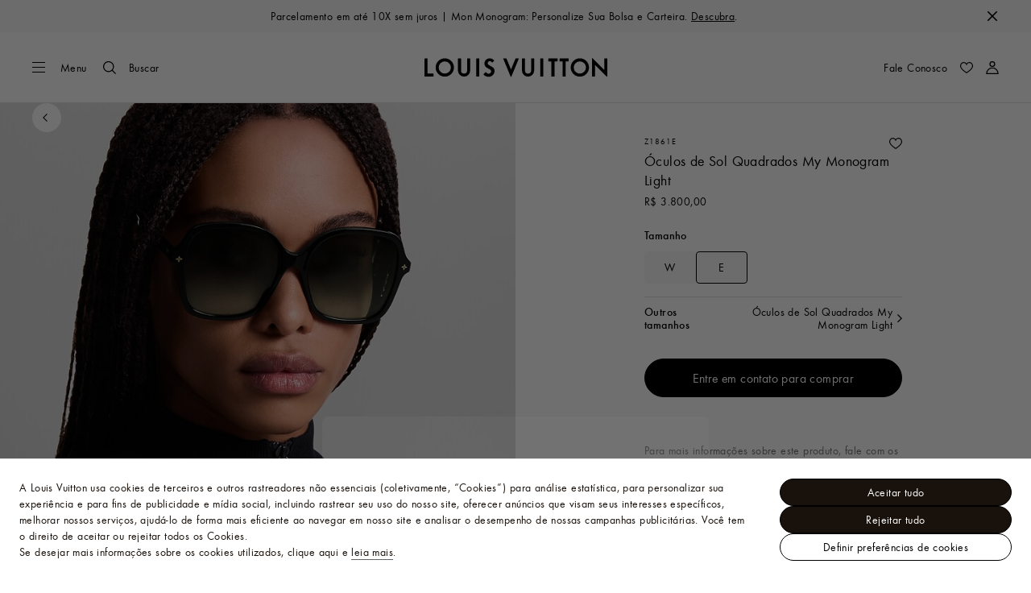

--- FILE ---
content_type: text/html;charset=utf-8
request_url: https://br.louisvuitton.com/por-br/produtos/my-monogram-light-square-sunglasses-s00-nvprod4210099v/Z1861E
body_size: 186934
content:
<!DOCTYPE html><html  lang="pt-BR" dir="ltr"><head><meta charset="UTF-8">
<meta name="viewport" content="width=device-width, initial-scale=1, maximum-scale=2, user-scalable=1">
<title>Óculos de Sol Quadrados My Monogram Light S00 - Acessórios | LOUIS VUITTON ®</title>
<link rel="preconnect" href="https://api.louisvuitton.com" crossorigin="anonymous">
<style>/*! normalize.css v8.0.1 | MIT License | github.com/necolas/normalize.css */html{line-height:1.15;-webkit-text-size-adjust:100%}[dir] body{margin:0}main{display:block}h1{font-size:2em}[dir] h1{margin:.67em 0}hr{box-sizing:content-box;height:0;overflow:visible}pre{font-family:monospace,monospace;font-size:1em}[dir] a{background-color:transparent}abbr[title]{text-decoration:underline;-webkit-text-decoration:underline dotted;text-decoration:underline dotted}[dir] abbr[title]{border-bottom:none}b,strong{font-weight:bolder}code,kbd,samp{font-family:monospace,monospace;font-size:1em}small{font-size:80%}sub,sup{font-size:75%;line-height:0;position:relative;vertical-align:baseline}sub{bottom:-.25em}sup{top:-.5em}[dir] img{border-style:none}button,input,optgroup,select,textarea{font-family:inherit;font-size:100%;line-height:1.15}[dir] button,[dir] input,[dir] optgroup,[dir] select,[dir] textarea{margin:0}button,input{overflow:visible}button,select{text-transform:none}[type=button],[type=reset],[type=submit],button{-webkit-appearance:button}[dir] [type=button]::-moz-focus-inner,[dir] [type=reset]::-moz-focus-inner,[dir] [type=submit]::-moz-focus-inner,[dir] button::-moz-focus-inner{border-style:none;padding:0}[type=button]:-moz-focusring,[type=reset]:-moz-focusring,[type=submit]:-moz-focusring,button:-moz-focusring{outline:1px dotted ButtonText}[dir] fieldset{padding:.35em .75em .625em}legend{box-sizing:border-box;color:inherit;display:table;max-width:100%;white-space:normal}[dir] legend{padding:0}progress{vertical-align:baseline}textarea{overflow:auto}[type=checkbox],[type=radio]{box-sizing:border-box}[dir] [type=checkbox],[dir] [type=radio]{padding:0}[type=number]::-webkit-inner-spin-button,[type=number]::-webkit-outer-spin-button{height:auto}[type=search]{-webkit-appearance:textfield;outline-offset:-2px}[type=search]::-webkit-search-decoration{-webkit-appearance:none}::-webkit-file-upload-button{-webkit-appearance:button;font:inherit}details{display:block}summary{display:list-item}[hidden],template{display:none}</style>
<style>.vc-base-icon{display:inline-block;stroke:currentColor;stroke-width:2;fill:none}.vc-header{display:grid;grid-gap:4px;align-items:center;height:30px}[dir] .vc-header{margin-top:10px;padding-left:10px;padding-right:10px}.vc-header.is-lg{font-size:var(--vc-text-lg)}.vc-header.is-xl{font-size:var(--vc-text-xl)}.vc-header.is-2xl{font-size:var(--vc-text-2xl)}.vc-header .vc-next,.vc-header .vc-prev,.vc-header .vc-title{align-items:center;display:flex;grid-row:1;pointer-events:auto;-webkit-user-select:none;-moz-user-select:none;user-select:none}[dir] .vc-header .vc-next,[dir] .vc-header .vc-prev,[dir] .vc-header .vc-title{border:0;border-radius:var(--vc-rounded);cursor:pointer}.vc-header .vc-title{color:var(--vc-header-title-color);font-weight:var(--vc-font-semibold);grid-column:title;line-height:30px;white-space:nowrap}[dir] .vc-header .vc-title{margin:0;padding:0 8px}.vc-header .vc-title:hover{opacity:.75}.vc-header .vc-arrow{align-items:center;color:var(--vc-header-arrow-color);display:flex;height:30px;justify-content:center;width:28px}[dir] .vc-header .vc-arrow{margin:0;padding:0}[dir] .vc-header .vc-arrow:hover{background:var(--vc-header-arrow-hover-bg)}.vc-header .vc-arrow:disabled{opacity:.25;pointer-events:none}.vc-header .vc-prev{grid-column:prev}.vc-header .vc-next{grid-column:next}.vc-day{min-height:32px;position:relative;z-index:1}.vc-monthly .is-not-in-month *{opacity:0;pointer-events:none}.vc-day-layer{bottom:0;pointer-events:none;position:absolute;top:0}[dir] .vc-day-layer{left:0;right:0}.vc-day-box-center-center{align-items:center;display:flex;justify-content:center}[dir] .vc-day-box-center-center{transform-origin:50% 50%}.vc-day-box-left-center{align-items:center;display:flex;justify-content:flex-start}[dir=ltr] .vc-day-box-left-center{transform-origin:0 50%}[dir=rtl] .vc-day-box-left-center{transform-origin:100% 50%}.vc-day-box-right-center{align-items:center;display:flex;justify-content:flex-end}[dir=ltr] .vc-day-box-right-center{transform-origin:100% 50%}[dir=rtl] .vc-day-box-right-center{transform-origin:0 50%}.vc-day-box-center-bottom{align-items:flex-end;display:flex;justify-content:center}.vc-day-content{align-items:center;display:flex;font-size:var(--vc-text-sm);font-weight:var(--vc-font-medium);height:28px;justify-content:center;line-height:28px;-webkit-user-select:none;-moz-user-select:none;user-select:none;width:28px}[dir] .vc-day-content{border-radius:var(--vc-rounded-full);cursor:pointer}[dir] .vc-day-content:hover{background-color:var(--vc-day-content-hover-bg)}.vc-day-content.vc-disabled{color:var(--vc-day-content-disabled-color)}.vc-content:not(.vc-base){color:var(--vc-content-color);font-weight:var(--vc-font-bold)}.vc-highlights{overflow:hidden;pointer-events:none;z-index:-1}.vc-highlight{height:28px;width:28px}.vc-highlight.vc-highlight-base-start{width:50%!important}[dir] .vc-highlight.vc-highlight-base-start{border-radius:0!important}[dir=ltr] .vc-highlight.vc-highlight-base-start{border-right-width:0!important}[dir=rtl] .vc-highlight.vc-highlight-base-start{border-left-width:0!important}.vc-highlight.vc-highlight-base-end{width:50%!important}[dir] .vc-highlight.vc-highlight-base-end{border-radius:0!important}[dir=ltr] .vc-highlight.vc-highlight-base-end{border-left-width:0!important}[dir=rtl] .vc-highlight.vc-highlight-base-end{border-right-width:0!important}.vc-highlight.vc-highlight-base-middle{width:100%}[dir] .vc-highlight.vc-highlight-base-middle{border-left-width:0!important;border-radius:0!important;border-right-width:0!important;margin:0 -1px}[dir] .vc-highlight-bg-none,[dir] .vc-highlight-bg-outline{background-color:var(--vc-highlight-outline-bg);border:2px solid;border-color:var(--vc-highlight-outline-border);border-radius:var(--vc-rounded-full)}[dir] .vc-highlight-bg-light{background-color:var(--vc-highlight-light-bg);border-radius:var(--vc-rounded-full)}[dir] .vc-highlight-bg-solid{background-color:var(--vc-highlight-solid-bg);border-radius:var(--vc-rounded-full)}.vc-highlight-content-none,.vc-highlight-content-outline{color:var(--vc-highlight-outline-content-color);font-weight:var(--vc-font-bold)}.vc-highlight-content-light{color:var(--vc-highlight-light-content-color);font-weight:var(--vc-font-bold)}.vc-highlight-content-solid{color:var(--vc-highlight-solid-content-color);font-weight:var(--vc-font-bold)}.vc-dots{align-items:center;display:flex;justify-content:center}.vc-dot{height:5px;width:5px}[dir] .vc-dot{border-radius:9999px;transition:var(--vc-day-content-transition)}[dir=ltr] .vc-dot:not(:last-child){margin-right:3px}[dir=rtl] .vc-dot:not(:last-child){margin-left:3px}.vc-bars{align-items:center;display:flex;justify-content:flex-start;width:75%}.vc-bar{flex-grow:1;height:3px}[dir] .vc-bar{transition:var(--vc-day-content-transition)}[dir] .vc-dot{background-color:var(--vc-dot-bg)}[dir] .vc-bar{background-color:var(--vc-bar-bg)}.vc-pane{min-width:250px}.vc-weeknumber{align-items:center;display:flex;justify-content:center;position:absolute}[dir=ltr] .vc-weeknumber.is-left{left:calc(var(--vc-weeknumber-offset-inside)*-1)}[dir=ltr] .vc-weeknumber.is-right,[dir=rtl] .vc-weeknumber.is-left{right:calc(var(--vc-weeknumber-offset-inside)*-1)}[dir=rtl] .vc-weeknumber.is-right{left:calc(var(--vc-weeknumber-offset-inside)*-1)}[dir=ltr] .vc-weeknumber.is-left-outside{left:calc(var(--vc-weeknumber-offset-outside)*-1)}[dir=ltr] .vc-weeknumber.is-right-outside,[dir=rtl] .vc-weeknumber.is-left-outside{right:calc(var(--vc-weeknumber-offset-outside)*-1)}[dir=rtl] .vc-weeknumber.is-right-outside{left:calc(var(--vc-weeknumber-offset-outside)*-1)}.vc-weeknumber-content{align-items:center;color:var(--vc-weeknumber-color);display:flex;font-size:var(--vc-text-xs);font-style:italic;font-weight:var(--vc-font-medium);height:28px;justify-content:center;-webkit-user-select:none;-moz-user-select:none;user-select:none;width:28px}[dir] .vc-weeknumber-content{margin-top:2px}.vc-weeks{position:relative;-webkit-overflow-scrolling:touch;min-width:232px}[dir] .vc-weeks{padding:6px}[dir=ltr] .vc-weeks.vc-show-weeknumbers-left{margin-left:var(--vc-weeknumber-offset-inside)}[dir=ltr] .vc-weeks.vc-show-weeknumbers-right,[dir=rtl] .vc-weeks.vc-show-weeknumbers-left{margin-right:var(--vc-weeknumber-offset-inside)}[dir=rtl] .vc-weeks.vc-show-weeknumbers-right{margin-left:var(--vc-weeknumber-offset-inside)}.vc-weekday{color:var(--vc-weekday-color);font-size:var(--vc-text-sm);font-weight:var(--vc-font-bold);line-height:14px;-webkit-user-select:none;-moz-user-select:none;user-select:none}[dir] .vc-weekday{cursor:default;padding-bottom:8px;padding-top:4px;text-align:center}.vc-week,.vc-weekdays{display:grid;grid-template-columns:repeat(7,1fr);position:relative}.vc-popover-content-wrapper{--popover-horizontal-content-offset:8px;--popover-vertical-content-offset:10px;--popover-caret-horizontal-offset:18px;--popover-caret-vertical-offset:8px;display:block;outline:none;position:absolute;z-index:10}.vc-popover-content-wrapper:not(.is-interactive){pointer-events:none}.vc-popover-content{color:var(--vc-popover-content-color);font-weight:var(--vc-font-medium);outline:none;position:relative;z-index:10}[dir] .vc-popover-content{background-color:var(--vc-popover-content-bg);border:1px solid;border-color:var(--vc-popover-content-border);border-radius:var(--vc-rounded-lg);box-shadow:var(--vc-shadow-lg);padding:4px}[dir] .vc-popover-content.direction-bottom{margin-top:var(--popover-vertical-content-offset)}[dir] .vc-popover-content.direction-top{margin-bottom:var(--popover-vertical-content-offset)}[dir=ltr] .vc-popover-content.direction-left{margin-right:var(--popover-horizontal-content-offset)}[dir=ltr] .vc-popover-content.direction-right,[dir=rtl] .vc-popover-content.direction-left{margin-left:var(--popover-horizontal-content-offset)}[dir=rtl] .vc-popover-content.direction-right{margin-right:var(--popover-horizontal-content-offset)}.vc-popover-caret{content:"";display:block;height:12px;position:absolute;width:12px;z-index:-1}[dir] .vc-popover-caret{background-color:inherit;border-top:inherit}[dir=ltr] .vc-popover-caret{border-left:inherit}[dir=rtl] .vc-popover-caret{border-right:inherit}.vc-popover-caret.direction-bottom{top:0}[dir=ltr] .vc-popover-caret.direction-bottom.align-left{transform:translateY(-50%) rotate(45deg)}[dir=rtl] .vc-popover-caret.direction-bottom.align-left{transform:translateY(-50%) rotate(-45deg)}[dir=ltr] .vc-popover-caret.direction-bottom.align-center{transform:translate(-50%) translateY(-50%) rotate(45deg)}[dir=rtl] .vc-popover-caret.direction-bottom.align-center{transform:translate(50%) translateY(-50%) rotate(-45deg)}[dir=ltr] .vc-popover-caret.direction-bottom.align-right{transform:translateY(-50%) rotate(45deg)}[dir=rtl] .vc-popover-caret.direction-bottom.align-right{transform:translateY(-50%) rotate(-45deg)}.vc-popover-caret.direction-top{top:100%}[dir=ltr] .vc-popover-caret.direction-top.align-left{transform:translateY(-50%) rotate(-135deg)}[dir=rtl] .vc-popover-caret.direction-top.align-left{transform:translateY(-50%) rotate(135deg)}[dir=ltr] .vc-popover-caret.direction-top.align-center{transform:translate(-50%) translateY(-50%) rotate(-135deg)}[dir=rtl] .vc-popover-caret.direction-top.align-center{transform:translate(50%) translateY(-50%) rotate(135deg)}[dir=ltr] .vc-popover-caret.direction-top.align-right{transform:translateY(-50%) rotate(-135deg)}[dir=rtl] .vc-popover-caret.direction-top.align-right{transform:translateY(-50%) rotate(135deg)}[dir=ltr] .vc-popover-caret.direction-left{left:100%}[dir=rtl] .vc-popover-caret.direction-left{right:100%}[dir=ltr] .vc-popover-caret.direction-left.align-top{transform:translate(-50%) rotate(135deg)}[dir=rtl] .vc-popover-caret.direction-left.align-top{transform:translate(50%) rotate(-135deg)}[dir=ltr] .vc-popover-caret.direction-left.align-middle{transform:translateY(-50%) translate(-50%) rotate(135deg)}[dir=rtl] .vc-popover-caret.direction-left.align-middle{transform:translateY(-50%) translate(50%) rotate(-135deg)}[dir=ltr] .vc-popover-caret.direction-left.align-bottom{transform:translate(-50%) rotate(135deg)}[dir=rtl] .vc-popover-caret.direction-left.align-bottom{transform:translate(50%) rotate(-135deg)}[dir=ltr] .vc-popover-caret.direction-right{left:0}[dir=rtl] .vc-popover-caret.direction-right{right:0}[dir=ltr] .vc-popover-caret.direction-right.align-top{transform:translate(-50%) rotate(-45deg)}[dir=rtl] .vc-popover-caret.direction-right.align-top{transform:translate(50%) rotate(45deg)}[dir=ltr] .vc-popover-caret.direction-right.align-middle{transform:translateY(-50%) translate(-50%) rotate(-45deg)}[dir=rtl] .vc-popover-caret.direction-right.align-middle{transform:translateY(-50%) translate(50%) rotate(45deg)}[dir=ltr] .vc-popover-caret.direction-right.align-bottom{transform:translate(-50%) rotate(-45deg)}[dir=rtl] .vc-popover-caret.direction-right.align-bottom{transform:translate(50%) rotate(45deg)}[dir=ltr] .vc-popover-caret.align-left{left:var(--popover-caret-horizontal-offset)}[dir=rtl] .vc-popover-caret.align-left{right:var(--popover-caret-horizontal-offset)}[dir=ltr] .vc-popover-caret.align-center{left:50%}[dir=rtl] .vc-popover-caret.align-center{right:50%}[dir=ltr] .vc-popover-caret.align-right{right:var(--popover-caret-horizontal-offset)}[dir=rtl] .vc-popover-caret.align-right{left:var(--popover-caret-horizontal-offset)}.vc-popover-caret.align-top{top:var(--popover-caret-vertical-offset)}.vc-popover-caret.align-middle{top:50%}.vc-popover-caret.align-bottom{bottom:var(--popover-caret-vertical-offset)}.vc-nav-header{display:flex;justify-content:space-between}.vc-nav-arrow,.vc-nav-item,.vc-nav-title{font-size:var(--vc-text-sm);-webkit-user-select:none;-moz-user-select:none;user-select:none;white-space:nowrap}[dir] .vc-nav-arrow,[dir] .vc-nav-item,[dir] .vc-nav-title{border:0;border-radius:var(--vc-rounded);cursor:pointer;margin:0}[dir] .vc-nav-arrow:hover,[dir] .vc-nav-item:hover,[dir] .vc-nav-title:hover{background-color:var(--vc-nav-hover-bg)}.vc-nav-arrow:disabled,.vc-nav-item:disabled,.vc-nav-title:disabled{opacity:.25;pointer-events:none}.vc-nav-title{color:var(--vc-nav-title-color);font-weight:var(--vc-font-bold);height:30px;line-height:var(--vc-leading-snug)}[dir] .vc-nav-title{padding:0 6px}.vc-nav-arrow{align-items:center;color:var(--vc-header-arrow-color);display:flex;height:30px;justify-content:center;width:26px}[dir] .vc-nav-arrow{padding:0}.vc-nav-items{display:grid;grid-template-columns:repeat(3,1fr);grid-row-gap:2px;grid-column-gap:5px}[dir] .vc-nav-items{margin-top:2px}.vc-nav-item{font-weight:var(--vc-font-semibold);line-height:var(--vc-leading-snug);width:48px}[dir] .vc-nav-item{padding:6px 0;text-align:center}.vc-nav-item.is-active{color:var(--vc-nav-item-active-color);font-weight:var(--vc-font-bold)}[dir] .vc-nav-item.is-active{background-color:var(--vc-nav-item-active-bg)}[dir] .vc-nav-item.is-active:not(:focus){box-shadow:var(--vc-nav-item-active-box-shadow)}.vc-nav-item.is-current{color:var(--vc-nav-item-current-color)}.vc-day-popover-row{align-items:center;display:flex}[dir] .vc-day-popover-row{transition:var(--vc-day-content-transition)}.vc-day-popover-row-indicator{align-items:center;display:flex;flex-grow:0;justify-content:center;width:15px}[dir] .vc-day-popover-row-indicator span{transition:var(--vc-day-content-transition)}.vc-day-popover-row-label{align-items:center;display:flex;flex-grow:1;flex-wrap:none;font-size:var(--vc-text-xs);line-height:var(--vc-leading-normal);width:-moz-max-content;width:max-content}[dir] .vc-day-popover-row-label{margin-left:4px;margin-right:4px}.vc-day-popover-row-highlight{height:5px;width:8px}[dir] .vc-day-popover-row-highlight{border-radius:3px}.vc-day-popover-row-bar{height:3px;width:10px}.vc-pane-container{position:relative;width:100%}.vc-pane-container.in-transition{overflow:hidden}.vc-pane-layout{display:grid}.vc-pane-header-wrapper{pointer-events:none;position:absolute;top:0;width:100%}.vc-day-popover-container{font-size:var(--vc-text-xs);font-weight:var(--vc-font-medium)}.vc-day-popover-header{color:var(--vc-day-popover-header-color);font-size:var(--vc-text-xs);font-weight:var(--vc-font-semibold)}[dir] .vc-day-popover-header{text-align:center}.vc-base-select{position:relative}.vc-base-select select{-webkit-appearance:none;-moz-appearance:none;appearance:none;color:var(--vc-select-color);display:block;font-size:var(--vc-text-base);font-weight:var(--vc-font-medium);height:30px;line-height:var(--leading-none);text-indent:0;width:-moz-max-content;width:max-content}[dir] .vc-base-select select{background-color:transparent;background-image:none;border-radius:var(--vc-rounded);cursor:pointer;margin:0;padding:0 4px;text-align:center}[dir] .vc-base-select select:hover{background-color:var(--vc-select-hover-bg)}[dir=ltr] .vc-base-select select.vc-has-icon{padding:0 24px 0 10px}[dir=rtl] .vc-base-select select.vc-has-icon{padding:0 10px 0 24px}.vc-base-select select.vc-small{font-size:var(--vc-text-sm)}[dir] .vc-base-select select.vc-small.vc-has-icon{padding:0 20px 0 8}[dir=ltr] .vc-base-select select.vc-align-left{text-align:left}[dir=ltr] .vc-base-select select.vc-align-right,[dir=rtl] .vc-base-select select.vc-align-left{text-align:right}[dir=rtl] .vc-base-select select.vc-align-right{text-align:left}.vc-base-select .vc-base-icon{opacity:.6;pointer-events:none;position:absolute;top:6px}[dir=ltr] .vc-base-select .vc-base-icon{right:4px}[dir=rtl] .vc-base-select .vc-base-icon{left:4px}.vc-time-picker{align-items:center;display:flex;flex-direction:column}[dir] .vc-time-picker{padding:8px 4px}.vc-time-picker.vc-invalid{opacity:.5;pointer-events:none}[dir] .vc-time-picker.vc-attached{border-top:1px solid var(--vc-time-picker-border)}[dir] .vc-time-picker>*+*{margin-top:4px}.vc-time-header{align-items:center;display:flex;font-size:var(--vc-text-sm);font-weight:var(--vc-font-semibold);line-height:21px;text-transform:uppercase}[dir] .vc-time-header{margin-top:-4px;padding-left:4px;padding-right:4px}.vc-time-select-group{align-items:center;display:inline-flex}[dir] .vc-time-select-group{background:var(--vc-time-select-group-bg);border:1px solid var(--vc-time-select-group-border);border-radius:var(--vc-rounded-md);padding:0 4px}.vc-time-select-group .vc-base-icon{color:var(--vc-time-select-group-icon-color)}[dir=ltr] .vc-time-select-group .vc-base-icon{margin-right:4px}[dir=rtl] .vc-time-select-group .vc-base-icon{margin-left:4px}.vc-time-weekday{color:var(--vc-time-weekday-color);letter-spacing:var(--tracking-wide)}.vc-time-month{color:var(--vc-time-month-color)}[dir=ltr] .vc-time-month{margin-left:8px}[dir=rtl] .vc-time-month{margin-right:8px}.vc-time-day{color:var(--vc-time-day-color)}[dir=ltr] .vc-time-day{margin-left:4px}[dir=rtl] .vc-time-day{margin-right:4px}.vc-time-year{color:var(--vc-time-year-color)}[dir=ltr] .vc-time-year{margin-left:8px}[dir=rtl] .vc-time-year{margin-right:8px}[dir=ltr] .vc-time-colon{margin:0 1px 2px 2px}[dir=rtl] .vc-time-colon{margin:0 2px 2px 1px}[dir=ltr] .vc-time-decimal{margin:0 0 0 1px}[dir=rtl] .vc-time-decimal{margin:0 1px 0 0}[dir] .vc-none-enter-active,[dir] .vc-none-leave-active{transition-duration:0s}.vc-fade-enter-active,.vc-fade-leave-active,.vc-slide-down-enter-active,.vc-slide-down-leave-active,.vc-slide-fade-enter-active,.vc-slide-fade-leave-active,.vc-slide-left-enter-active,.vc-slide-left-leave-active,.vc-slide-right-enter-active,.vc-slide-right-leave-active,.vc-slide-up-enter-active,.vc-slide-up-leave-active{backface-visibility:hidden;pointer-events:none;transition:transform var(--vc-slide-duration) var(--vc-slide-timing),opacity var(--vc-slide-duration) var(--vc-slide-timing)}[dir] .vc-fade-enter-active,[dir] .vc-fade-leave-active,[dir] .vc-slide-down-enter-active,[dir] .vc-slide-down-leave-active,[dir] .vc-slide-fade-enter-active,[dir] .vc-slide-fade-leave-active,[dir] .vc-slide-left-enter-active,[dir] .vc-slide-left-leave-active,[dir] .vc-slide-right-enter-active,[dir] .vc-slide-right-leave-active,[dir] .vc-slide-up-enter-active,[dir] .vc-slide-up-leave-active{transition:transform var(--vc-slide-duration) var(--vc-slide-timing),opacity var(--vc-slide-duration) var(--vc-slide-timing)}.vc-fade-leave-active,.vc-none-leave-active,.vc-slide-down-leave-active,.vc-slide-left-leave-active,.vc-slide-right-leave-active,.vc-slide-up-leave-active{position:absolute!important;width:100%}.vc-fade-enter-from,.vc-fade-leave-to,.vc-none-enter-from,.vc-none-leave-to,.vc-slide-down-enter-from,.vc-slide-down-leave-to,.vc-slide-fade-enter-from,.vc-slide-fade-leave-to,.vc-slide-left-enter-from,.vc-slide-left-leave-to,.vc-slide-right-enter-from,.vc-slide-right-leave-to,.vc-slide-up-enter-from,.vc-slide-up-leave-to{opacity:0}[dir] .vc-slide-fade-enter-from.direction-left,[dir] .vc-slide-fade-leave-to.direction-left,[dir] .vc-slide-left-enter-from,[dir] .vc-slide-right-leave-to{transform:translate(var(--vc-slide-translate))}[dir=ltr] .vc-slide-fade-enter-from.direction-right,[dir=ltr] .vc-slide-fade-leave-to.direction-right,[dir=ltr] .vc-slide-left-leave-to,[dir=ltr] .vc-slide-right-enter-from{transform:translate(calc(var(--vc-slide-translate)*-1))}[dir=rtl] .vc-slide-fade-enter-from.direction-right,[dir=rtl] .vc-slide-fade-leave-to.direction-right,[dir=rtl] .vc-slide-left-leave-to,[dir=rtl] .vc-slide-right-enter-from{transform:translate(calc((-1*var(--vc-slide-translate))*-1))}[dir] .vc-slide-down-leave-to,[dir] .vc-slide-fade-enter-from.direction-top,[dir] .vc-slide-fade-leave-to.direction-top,[dir] .vc-slide-up-enter-from{transform:translateY(var(--vc-slide-translate))}[dir] .vc-slide-down-enter-from,[dir] .vc-slide-fade-enter-from.direction-bottom,[dir] .vc-slide-fade-leave-to.direction-bottom,[dir] .vc-slide-up-leave-to{transform:translateY(calc(var(--vc-slide-translate)*-1))}:root{--vc-white:#fff;--vc-black:#000;--vc-gray-50:#f8fafc;--vc-gray-100:#f1f5f9;--vc-gray-200:#e2e8f0;--vc-gray-300:#cbd5e1;--vc-gray-400:#94a3b8;--vc-gray-500:#64748b;--vc-gray-600:#475569;--vc-gray-700:#334155;--vc-gray-800:#1e293b;--vc-gray-900:#0f172a;--vc-font-family:BlinkMacSystemFont,-apple-system,"Segoe UI","Roboto","Oxygen","Ubuntu","Cantarell","Fira Sans","Droid Sans","Helvetica Neue","Helvetica","Arial",sans-serif;--vc-font-normal:400;--vc-font-medium:500;--vc-font-semibold:600;--vc-font-bold:700;--vc-text-2xs:10px;--vc-text-xs:12px;--vc-text-sm:14px;--vc-text-base:16px;--vc-text-lg:18px;--vc-text-xl:20px;--vc-text-2xl:24px;--vc-leading-none:1;--vc-leading-tight:1.25;--vc-leading-snug:1.375;--vc-leading-normal:1.5;--vc-rounded:.25rem;--vc-rounded-md:.375rem;--vc-rounded-lg:.5rem;--vc-rounded-full:9999px;--vc-shadow:0 1px 3px 0 rgba(0,0,0,.1),0 1px 2px 0 rgba(0,0,0,.06);--vc-shadow-lg:0 10px 15px -3px rgba(0,0,0,.1),0 4px 6px -2px rgba(0,0,0,.05);--vc-shadow-inner:inset 0 2px 4px 0 rgba(0,0,0,.06);--vc-slide-translate:22px;--vc-slide-duration:.15s;--vc-slide-timing:ease;--vc-day-content-transition:all .13s ease-in;--vc-weeknumber-offset-inside:26px;--vc-weeknumber-offset-outside:34px}.vc-gray{--vc-accent-50:var(--vc-gray-50);--vc-accent-100:var(--vc-gray-100);--vc-accent-200:var(--vc-gray-200);--vc-accent-300:var(--vc-gray-300);--vc-accent-400:var(--vc-gray-400);--vc-accent-500:var(--vc-gray-500);--vc-accent-600:var(--vc-gray-600);--vc-accent-700:var(--vc-gray-700);--vc-accent-800:var(--vc-gray-800);--vc-accent-900:var(--vc-gray-900)}.vc-red{--vc-accent-50:#fef2f2;--vc-accent-100:#fee2e2;--vc-accent-200:#fecaca;--vc-accent-300:#fca5a5;--vc-accent-400:#f87171;--vc-accent-500:#ef4444;--vc-accent-600:#dc2626;--vc-accent-700:#b91c1c;--vc-accent-800:#991b1b;--vc-accent-900:#7f1d1d}.vc-orange{--vc-accent-50:#fff7ed;--vc-accent-100:#ffedd5;--vc-accent-200:#fed7aa;--vc-accent-300:#fdba74;--vc-accent-400:#fb923c;--vc-accent-500:#f97316;--vc-accent-600:#ea580c;--vc-accent-700:#c2410c;--vc-accent-800:#9a3412;--vc-accent-900:#7c2d12}.vc-yellow{--vc-accent-50:#fefce8;--vc-accent-100:#fef9c3;--vc-accent-200:#fef08a;--vc-accent-300:#fde047;--vc-accent-400:#facc15;--vc-accent-500:#eab308;--vc-accent-600:#ca8a04;--vc-accent-700:#a16207;--vc-accent-800:#854d0e;--vc-accent-900:#713f12}.vc-green{--vc-accent-50:#f0fdf4;--vc-accent-100:#dcfce7;--vc-accent-200:#bbf7d0;--vc-accent-300:#86efac;--vc-accent-400:#4ade80;--vc-accent-500:#22c55e;--vc-accent-600:#16a34a;--vc-accent-700:#15803d;--vc-accent-800:#166534;--vc-accent-900:#14532d}.vc-teal{--vc-accent-50:#f0fdfa;--vc-accent-100:#ccfbf1;--vc-accent-200:#99f6e4;--vc-accent-300:#5eead4;--vc-accent-400:#2dd4bf;--vc-accent-500:#14b8a6;--vc-accent-600:#0d9488;--vc-accent-700:#0f766e;--vc-accent-800:#115e59;--vc-accent-900:#134e4a}.vc-blue{--vc-accent-50:#eff6ff;--vc-accent-100:#dbeafe;--vc-accent-200:#bfdbfe;--vc-accent-300:#93c5fd;--vc-accent-400:#60a5fa;--vc-accent-500:#3b82f6;--vc-accent-600:#2563eb;--vc-accent-700:#1d4ed8;--vc-accent-800:#1e40af;--vc-accent-900:#1e3a8a}.vc-indigo{--vc-accent-50:#eef2ff;--vc-accent-100:#e0e7ff;--vc-accent-200:#c7d2fe;--vc-accent-300:#a5b4fc;--vc-accent-400:#818cf8;--vc-accent-500:#6366f1;--vc-accent-600:#4f46e5;--vc-accent-700:#4338ca;--vc-accent-800:#3730a3;--vc-accent-900:#312e81}.vc-purple{--vc-accent-50:#faf5ff;--vc-accent-100:#f3e8ff;--vc-accent-200:#e9d5ff;--vc-accent-300:#d8b4fe;--vc-accent-400:#c084fc;--vc-accent-500:#a855f7;--vc-accent-600:#9333ea;--vc-accent-700:#7e22ce;--vc-accent-800:#6b21a8;--vc-accent-900:#581c87}.vc-pink{--vc-accent-50:#fdf2f8;--vc-accent-100:#fce7f3;--vc-accent-200:#fbcfe8;--vc-accent-300:#f9a8d4;--vc-accent-400:#f472b6;--vc-accent-500:#ec4899;--vc-accent-600:#db2777;--vc-accent-700:#be185d;--vc-accent-800:#9d174d;--vc-accent-900:#831843}.vc-focus:focus-within{outline:0}[dir] .vc-focus:focus-within{box-shadow:var(--vc-focus-ring)}.vc-light{--vc-color:var(--vc-gray-900);--vc-bg:var(--vc-white);--vc-border:var(--vc-gray-300);--vc-hover-bg:rgba(204,214,224,.3);--vc-focus-ring:0 0 0 2px rgba(59,131,246,.4);--vc-header-arrow-color:var(--vc-gray-500);--vc-header-arrow-hover-bg:var(--vc-gray-200);--vc-header-title-color:var(--vc-gray-900);--vc-weekday-color:var(--vc-gray-500);--vc-weeknumber-color:var(--vc-gray-400);--vc-nav-hover-bg:var(--vc-gray-200);--vc-nav-title-color:var(--vc-gray-900);--vc-nav-item-hover-box-shadow:none;--vc-nav-item-active-color:var(--vc-white);--vc-nav-item-active-bg:var(--vc-accent-500);--vc-nav-item-active-box-shadow:var(--vc-shadow);--vc-nav-item-current-color:var(--vc-accent-600);--vc-day-popover-container-color:var(--vc-white);--vc-day-popover-container-bg:var(--vc-gray-800);--vc-day-popover-container-border:var(--vc-gray-700);--vc-day-popover-header-color:var(--vc-gray-700);--vc-popover-content-color:var(--vc-gray-900);--vc-popover-content-bg:var(--vc-gray-50);--vc-popover-content-border:var(--vc-gray-300);--vc-time-picker-border:var(--vc-gray-300);--vc-time-weekday-color:var(--vc-gray-700);--vc-time-month-color:var(--vc-accent-600);--vc-time-day-color:var(--vc-accent-600);--vc-time-year-color:var(--vc-gray-500);--vc-time-select-group-bg:var(--vc-gray-50);--vc-time-select-group-border:var(--vc-gray-300);--vc-time-select-group-icon-color:var(--vc-accent-500);--vc-select-color:var(--vc-gray-900);--vc-select-bg:var(--vg-gray-50);--vc-select-hover-bg:var(--vc-gray-100);--vc-select-border:var(--vc-gray-300);--vc-day-content-hover-bg:var(--vc-hover-bg);--vc-day-content-disabled-color:var(--vc-gray-400)}.vc-light .vc-attr,.vc-light.vc-attr{--vc-content-color:var(--vc-accent-600);--vc-highlight-outline-bg:var(--vc-white);--vc-highlight-outline-border:var(--vc-accent-600);--vc-highlight-outline-content-color:var(--vc-accent-700);--vc-highlight-light-bg:var(--vc-accent-200);--vc-highlight-light-content-color:var(--vc-accent-900);--vc-highlight-solid-bg:var(--vc-accent-600);--vc-highlight-solid-content-color:var(--vc-white);--vc-dot-bg:var(--vc-accent-600);--vc-bar-bg:var(--vc-accent-600)}.vc-dark{--vc-color:var(--vc-white);--vc-bg:var(--vc-gray-900);--vc-border:var(--vc-gray-700);--vc-hover-bg:rgba(114,129,151,.3);--vc-focus-ring:0 0 0 2px rgba(59,130,246,.7);--vc-header-arrow-color:var(--vc-gray-300);--vc-header-arrow-hover-bg:var(--vc-gray-800);--vc-header-title-color:var(--vc-gray-100);--vc-weekday-color:var(--vc-accent-200);--vc-weeknumber-color:var(--vc-gray-500);--vc-nav-hover-bg:var(--vc-gray-700);--vc-nav-title-color:var(--vc-gray-100);--vc-nav-item-hover-box-shadow:none;--vc-nav-item-active-color:var(--vc-white);--vc-nav-item-active-bg:var(--vc-accent-500);--vc-nav-item-active-box-shadow:none;--vc-nav-item-current-color:var(--vc-accent-400);--vc-day-popover-container-color:var(--vc-gray-800);--vc-day-popover-container-bg:var(--vc-white);--vc-day-popover-container-border:var(--vc-gray-100);--vc-day-popover-header-color:var(--vc-gray-300);--vc-popover-content-color:var(--vc-white);--vc-popover-content-bg:var(--vc-gray-800);--vc-popover-content-border:var(--vc-gray-700);--vc-time-picker-border:var(--vc-gray-700);--vc-time-weekday-color:var(--vc-gray-400);--vc-time-month-color:var(--vc-accent-400);--vc-time-day-color:var(--vc-accent-400);--vc-time-year-color:var(--vc-gray-500);--vc-time-select-group-bg:var(--vc-gray-700);--vc-time-select-group-border:var(--vc-gray-500);--vc-time-select-group-icon-color:var(--vc-accent-400);--vc-select-color:var(--vc-gray-200);--vc-select-bg:var(--vc-gray-700);--vc-select-hover-bg:var(--vc-gray-600);--vc-select-border:var(--vc-gray-500);--vc-day-content-hover-bg:var(--vc-hover-bg);--vc-day-content-disabled-color:var(--vc-gray-600)}.vc-dark .vc-attr,.vc-dark.vc-attr{--vc-content-color:var(--vc-accent-500);--vc-highlight-outline-bg:var(--vc-gray-900);--vc-highlight-outline-border:var(--vc-accent-300);--vc-highlight-outline-content-color:var(--vc-accent-200);--vc-highlight-light-bg:var(--vc-accent-800);--vc-highlight-light-content-color:var(--vc-accent-100);--vc-highlight-solid-bg:var(--vc-accent-500);--vc-highlight-solid-content-color:var(--vc-white);--vc-dot-bg:var(--vc-accent-500);--vc-bar-bg:var(--vc-accent-500)}.vc-container{color:var(--vc-color);display:inline-flex;font-family:var(--vc-font-family);height:-moz-max-content;height:max-content;position:relative;width:-moz-max-content;width:max-content;-webkit-font-smoothing:antialiased;-moz-osx-font-smoothing:grayscale;-webkit-tap-highlight-color:transparent}[dir] .vc-container{background-color:var(--vc-bg)}.vc-container,.vc-container *{box-sizing:border-box}.vc-container :focus,.vc-container:focus{outline:none}[dir] .vc-container .vc-container{border:none}[dir] .vc-bordered{border:1px solid;border-color:var(--vc-border);border-radius:var(--vc-rounded-lg)}.vc-expanded{min-width:100%}[dir] .vc-transparent{background-color:transparent}[dir] .vc-date-picker-content{background-color:var(--vc-bg);padding:0}[dir] .vc-date-picker-content .vc-container{border:0}</style>
<style>@charset "UTF-8";:root{--vh:1vh;--banner-height:0px;--focus-outline-offset:1px;--product-picture-background:url([data-uri])}.lv-list{list-style:none}[dir] .lv-list{margin:0;padding:0}.lv-gutters{box-sizing:border-box}[dir] .lv-gutters{padding-left:6.4vw;padding-right:6.4vw}@media screen and (min-width:48rem){[dir] .lv-gutters{padding-left:3.125vw;padding-right:3.125vw}}@media screen and (min-width:64rem){[dir] .lv-gutters{padding-left:4.6875vw;padding-right:4.6875vw}}@media screen and (min-width:90rem){[dir] .lv-gutters{padding-left:8.3333333333vw;padding-right:8.3333333333vw}}.lv-gutters-small{box-sizing:border-box}[dir] .lv-gutters-small{padding-left:6.4vw;padding-right:6.4vw}@media screen and (min-width:48rem){[dir] .lv-gutters-small{padding-left:3.125vw;padding-right:3.125vw}}@media screen and (min-width:64rem){[dir] .lv-gutters-small{padding-left:3.125vw;padding-right:3.125vw}}@media screen and (min-width:90rem){[dir] .lv-gutters-small{padding-left:3.3333333333vw;padding-right:3.3333333333vw}}.lv-medium-only{display:none}@media screen and (min-width:48rem){.lv-medium-only{display:block}}.lv-small-only{display:block}@media screen and (min-width:48rem){.lv-small-only{display:none}}.lv-fullheight{min-height:100vh}.lv-map{width:100%}.lv-map,.lv-map>div{height:100%}.lv-sticky>*{position:fixed!important;z-index:3}[dir] .lv-sticky>*{left:0;right:0}html[dir] .nuxt-progress{left:0!important;right:auto!important}@font-face{font-display:swap;font-family:Louis Vuitton Web;font-style:normal;font-weight:300;src:url(/fonts/bin/LouisVuitton-Light.woff2) format("woff2"),url(/fonts/bin/LouisVuitton-Light.woff) format("woff")}@font-face{font-display:swap;font-family:Louis Vuitton Web;font-style:italic;font-weight:300;src:url(/fonts/bin/LouisVuitton-LightOblique.woff2) format("woff2"),url(/fonts/bin/LouisVuitton-LightOblique.woff) format("woff")}@font-face{font-display:swap;font-family:Louis Vuitton Web;font-style:normal;font-weight:400;src:url(/fonts/bin/LouisVuitton-Regular.woff2) format("woff2"),url(/fonts/bin/LouisVuitton-Regular.woff) format("woff")}@font-face{font-display:swap;font-family:Louis Vuitton Web;font-style:italic;font-weight:400;src:url(/fonts/bin/LouisVuitton-Oblique.woff2) format("woff2"),url(/fonts/bin/LouisVuitton-Oblique.woff) format("woff")}@font-face{font-display:swap;font-family:Louis Vuitton Web;font-style:normal;font-weight:500;src:url(/fonts/bin/LouisVuitton-Medium.woff2) format("woff2"),url(/fonts/bin/LouisVuitton-Medium.woff) format("woff")}@font-face{font-display:swap;font-family:Louis Vuitton Web;font-style:italic;font-weight:500;src:url(/fonts/bin/LouisVuitton-MediumOblique.woff2) format("woff2"),url(/fonts/bin/LouisVuitton-MediumOblique.woff) format("woff")}@font-face{font-display:swap;font-family:Louis Vuitton Web;font-style:normal;font-weight:600;src:url(/fonts/bin/LouisVuitton-Demi.woff2) format("woff2"),url(/fonts/bin/LouisVuitton-Demi.woff) format("woff")}@font-face{font-display:swap;font-family:Louis Vuitton Web;font-style:italic;font-weight:600;src:url(/fonts/bin/LouisVuitton-DemiOblique.woff2) format("woff2"),url(/fonts/bin/LouisVuitton-DemiOblique.woff) format("woff")}@font-face{font-display:swap;font-family:Louis Vuitton Symbols Web;font-style:normal;font-weight:600;src:url(/fonts/bin/LouisVuitton-Demi_logo.woff2) format("woff2"),url(/fonts/bin/LouisVuitton-Demi_logo.woff) format("woff")}@font-face{font-display:swap;font-family:Louis Vuitton Web;font-style:normal;font-weight:700;src:url(/fonts/bin/LouisVuitton-Bold.woff2) format("woff2"),url(/fonts/bin/LouisVuitton-Bold.woff) format("woff")}@font-face{font-display:swap;font-family:tiredOfCourier;font-style:normal;font-weight:400;src:url(/fonts/bin/tiredOfCourier.woff2) format("woff2"),url(/fonts/bin/tiredOfCourier.woff) format("woff")}@font-face{font-display:swap;font-family:CommercialScriptStd;font-style:normal;font-weight:400;src:url(/fonts/bin/CommercialScriptStd.woff2) format("woff2"),url(/fonts/bin/CommercialScriptStd.woff) format("woff")}@font-face{font-display:swap;font-family:Louis Vuitton Cyrillic;font-style:normal;font-weight:400;src:url(/fonts/bin/LouisVuitton-Cyrillic.woff2) format("woff2"),url(/fonts/bin/LouisVuitton-Cyrillic.woff) format("woff")}@font-face{font-display:swap;font-family:Louis Vuitton Cyrillic;font-style:normal;font-weight:600;src:url(/fonts/bin/LouisVuitton-CyrillicDemi.woff2) format("woff2"),url(/fonts/bin/LouisVuitton-CyrillicDemi.woff) format("woff")}@font-face{font-display:swap;font-family:Louis Vuitton Cyrillic;font-style:normal;font-weight:300;src:url(/fonts/bin/LouisVuitton-CyrillicLight.woff2) format("woff2"),url(/fonts/bin/LouisVuitton-CyrillicLight.woff) format("woff")}@font-face{font-display:swap;font-family:Louis Vuitton Arabic;font-style:normal;font-weight:300;src:url(/fonts/bin/AvenirW05-Light.woff2) format("woff2"),url(/fonts/bin/AvenirW05-Light.woff) format("woff")}@font-face{font-display:swap;font-family:Louis Vuitton Arabic;font-style:normal;font-weight:400;src:url(/fonts/bin/AvenirW05-Regular.woff2) format("woff2"),url(/fonts/bin/AvenirW05-Regular.woff) format("woff")}@font-face{font-display:swap;font-family:Louis Vuitton Arabic;font-style:normal;font-weight:500;src:url(/fonts/bin/AvenirW05-Medium.woff2) format("woff2"),url(/fonts/bin/AvenirW05-Medium.woff) format("woff")}@font-face{font-display:swap;font-family:Louis Vuitton Arabic;font-style:normal;font-weight:600;src:url(/fonts/bin/AvenirW05-Heavy.woff2) format("woff2"),url(/fonts/bin/AvenirW05-Heavy.woff) format("woff")}@font-face{font-display:swap;font-family:Louis Vuitton Arabic;font-style:normal;font-weight:700;src:url(/fonts/bin/AvenirW05-Black.woff2) format("woff2"),url(/fonts/bin/AvenirW05-Black.woff) format("woff")}@font-face{font-display:swap;font-family:Louis Vuitton Chinese;font-style:normal;font-weight:300;src:url(/fonts/bin/LouisVuitton-Light.woff2) format("woff2"),url(/fonts/bin/LouisVuitton-Light.woff) format("woff")}@font-face{font-display:swap;font-family:Louis Vuitton Chinese;font-style:italic;font-weight:300;src:url(/fonts/bin/LouisVuitton-LightOblique.woff2) format("woff2"),url(/fonts/bin/LouisVuitton-LightOblique.woff) format("woff")}@font-face{font-display:swap;font-family:Louis Vuitton Chinese;font-style:normal;font-weight:400;src:url(/fonts/bin/LouisVuitton-Regular.woff2) format("woff2"),url(/fonts/bin/LouisVuitton-Regular.woff) format("woff")}@font-face{font-display:swap;font-family:Louis Vuitton Chinese;font-style:italic;font-weight:400;src:url(/fonts/bin/LouisVuitton-Oblique.woff2) format("woff2"),url(/fonts/bin/LouisVuitton-Oblique.woff) format("woff")}@font-face{font-display:swap;font-family:Louis Vuitton Chinese;font-style:normal;font-weight:500;src:url(/fonts/bin/LouisVuitton-Medium.woff2) format("woff2"),url(/fonts/bin/LouisVuitton-Medium.woff) format("woff")}@font-face{font-display:swap;font-family:Louis Vuitton Chinese;font-style:italic;font-weight:500;src:url(/fonts/bin/LouisVuitton-MediumOblique.woff2) format("woff2"),url(/fonts/bin/LouisVuitton-MediumOblique.woff) format("woff")}@font-face{font-display:swap;font-family:Louis Vuitton Chinese;font-style:normal;font-weight:600;src:url(/fonts/bin/LouisVuitton-Demi.woff2) format("woff2"),url(/fonts/bin/LouisVuitton-Demi.woff) format("woff")}@font-face{font-display:swap;font-family:Louis Vuitton Chinese;font-style:italic;font-weight:600;src:url(/fonts/bin/LouisVuitton-DemiOblique.woff2) format("woff2"),url(/fonts/bin/LouisVuitton-DemiOblique.woff) format("woff")}@font-face{font-display:swap;font-family:Louis Vuitton Chinese;font-style:normal;font-weight:700;src:url(/fonts/bin/LouisVuitton-Bold.woff2) format("woff2"),url(/fonts/bin/LouisVuitton-Bold.woff) format("woff")}@font-face{ascent-override:117.88%;descent-override:31.01%;font-family:Louis Vuitton Web Fallback;font-style:normal;font-weight:400;line-gap-override:0%;size-adjust:86.61%;src:local("Arial")}.heading-xxl{font-size:4rem;font-weight:400;letter-spacing:.025rem;line-height:4rem}.heading-xxl.-light{color:#fff}.heading-xxl.-dark{color:#000}.heading-xxl:lang(ko),.heading-xxl:lang(zh){font-size:2.6rem}.heading-xxl:lang(ja){font-size:2rem}.heading-xxl:lang(ru){font-size:3.4rem}.heading-xxl:lang(ja),.heading-xxl:lang(ko),.heading-xxl:lang(th),.heading-xxl:lang(zh){font-style:normal;letter-spacing:0;line-height:normal}.heading-xxl:lang(th){word-break:break-word}.heading-xxl:lang(vi){line-height:1.3}.heading-xl{font-size:3rem;font-weight:400;letter-spacing:.025rem;line-height:3.5rem}.heading-xl.-light{color:#fff}.heading-xl.-dark{color:#000}.heading-xl:lang(ko),.heading-xl:lang(zh){font-size:1.95rem}.heading-xl:lang(ja){font-size:1.5rem}.heading-xl:lang(ru){font-size:2.55rem}.heading-xl:lang(ja),.heading-xl:lang(ko),.heading-xl:lang(th),.heading-xl:lang(zh){font-style:normal;letter-spacing:0;line-height:normal}.heading-xl:lang(th){word-break:break-word}.heading-xl:lang(vi){line-height:1.3}.heading-l{font-size:2rem;font-weight:400;letter-spacing:.025rem;line-height:2.5rem}.heading-l.-light{color:#fff}.heading-l.-dark{color:#000}.heading-l:lang(ja),.heading-l:lang(ko),.heading-l:lang(zh){font-size:1.5rem}.heading-l:lang(ja),.heading-l:lang(ko),.heading-l:lang(th),.heading-l:lang(zh){font-style:normal;letter-spacing:0;line-height:normal}.heading-l:lang(th){word-break:break-word}.heading-l:lang(vi){line-height:1.3}.heading-m{font-size:1.5rem;font-weight:400;letter-spacing:.025rem;line-height:1.75rem}.heading-m.-light{color:#fff}.heading-m.-dark{color:#000}.heading-m:lang(ko),.heading-m:lang(zh){font-size:1.35rem}.heading-m:lang(ja){font-size:1.2rem}.heading-m:lang(ja),.heading-m:lang(ko),.heading-m:lang(th),.heading-m:lang(zh){font-style:normal;letter-spacing:0;line-height:normal}.heading-m:lang(th){word-break:break-word}.heading-m:lang(vi){line-height:1.3}.heading-s{font-size:1.125rem;font-weight:400;letter-spacing:.025rem;line-height:1.5rem}.heading-s.-light{color:#fff}.heading-s.-dark{color:#000}.heading-s:lang(ko),.heading-s:lang(zh){font-size:1.0125rem}.heading-s:lang(ja){font-size:.9rem}.heading-s:lang(ja),.heading-s:lang(ko),.heading-s:lang(th),.heading-s:lang(zh){font-style:normal;letter-spacing:0;line-height:normal}.heading-s:lang(th){word-break:break-word}.heading-s:lang(vi){line-height:1.3}.heading-xs{font-size:1rem;font-weight:400;letter-spacing:.025rem;line-height:1.25rem}.heading-xs.-light{color:#fff}.heading-xs.-dark{color:#000}.heading-xs:lang(ko),.heading-xs:lang(zh){font-size:.9rem}.heading-xs:lang(ja){font-size:.8rem}.heading-xs:lang(ja),.heading-xs:lang(ko),.heading-xs:lang(th),.heading-xs:lang(zh){font-style:normal;letter-spacing:0;line-height:normal}.heading-xs:lang(th){word-break:break-word}.heading-xs:lang(vi){line-height:1.3}.list-label-m{font-size:1rem;font-weight:400;letter-spacing:.025rem;line-height:1.25rem}.list-label-m.-light{color:#fff}.list-label-m.-dark{color:#000}.list-label-m:lang(ko),.list-label-m:lang(zh){font-size:.9rem}.list-label-m:lang(ja){font-size:.8rem}.list-label-m:lang(ja),.list-label-m:lang(ko),.list-label-m:lang(th),.list-label-m:lang(zh){font-style:normal;letter-spacing:0;line-height:normal}.list-label-m:lang(th){word-break:break-word}.list-label-m:lang(vi){line-height:1.3}.list-label-s{font-size:.875rem;font-weight:400;letter-spacing:.025rem;line-height:1rem}.list-label-s.-light{color:#fff}.list-label-s.-dark{color:#000}.list-label-s:lang(ko),.list-label-s:lang(zh){font-size:.7875rem}.list-label-s:lang(ja){font-size:.7rem}.list-label-s:lang(ja),.list-label-s:lang(ko),.list-label-s:lang(th),.list-label-s:lang(zh){font-style:normal;letter-spacing:0;line-height:normal}.list-label-s:lang(th){word-break:break-word}.list-label-s:lang(vi){line-height:1.3}.body-l{font-size:1.5rem;font-weight:400;letter-spacing:.025rem;line-height:2rem}.body-l.-light{color:#fff}.body-l.-dark{color:#000}.body-l:lang(ko),.body-l:lang(zh){font-size:1.35rem}.body-l:lang(ja){font-size:1.2rem}.body-l:lang(ja),.body-l:lang(ko),.body-l:lang(th),.body-l:lang(zh){font-style:normal;letter-spacing:0;line-height:normal}.body-l:lang(th){word-break:break-word}.body-l:lang(vi){line-height:1.3}.body-m{font-size:1rem;font-weight:400;letter-spacing:.025rem;line-height:1.5rem}.body-m.-light{color:#fff}.body-m.-dark{color:#000}.body-m:lang(ko),.body-m:lang(zh){font-size:.9rem}.body-m:lang(ja){font-size:.8rem}.body-m:lang(ja),.body-m:lang(ko),.body-m:lang(th),.body-m:lang(zh){font-style:normal;letter-spacing:0;line-height:normal}.body-m:lang(th){word-break:break-word}.body-m:lang(vi){line-height:1.3}.body-s{font-size:.875rem;font-weight:400;letter-spacing:.025rem;line-height:1.25rem}.body-s.-light{color:#fff}.body-s.-dark{color:#000}.body-s:lang(ko),.body-s:lang(zh){font-size:.7875rem}.body-s:lang(ja){font-size:.7rem}.body-s:lang(ja),.body-s:lang(ko),.body-s:lang(th),.body-s:lang(zh){font-style:normal;letter-spacing:0;line-height:normal}.body-s:lang(th){word-break:break-word}.body-s:lang(vi){line-height:1.3}.overline{font-size:.625rem;font-weight:400;letter-spacing:.0625rem;line-height:1rem;text-transform:uppercase}.overline.-light{color:#fff}.overline.-dark{color:#000}.overline:lang(ar),.overline:lang(zh){font-size:.6875rem}.overline:lang(ja),.overline:lang(ko),.overline:lang(th),.overline:lang(zh){font-style:normal;letter-spacing:0;line-height:normal}.overline:lang(th){word-break:break-word}.overline:lang(vi){line-height:1.3}.lv-edito-title{color:#000;font-size:3rem;font-weight:400;letter-spacing:.025rem;line-height:3.5rem}.lv-edito-title:lang(ko),.lv-edito-title:lang(zh){font-size:1.95rem}.lv-edito-title:lang(ja){font-size:1.5rem}.lv-edito-title:lang(ru){font-size:2.55rem}.lv-edito-title:lang(ja),.lv-edito-title:lang(ko),.lv-edito-title:lang(th),.lv-edito-title:lang(zh){font-style:normal;letter-spacing:0;line-height:normal}.lv-edito-title:lang(th){word-break:break-word}.lv-edito-title:lang(vi){line-height:1.3}@media screen and (min-width:48rem){.lv-edito-title{color:#000;font-size:4rem;font-weight:400;letter-spacing:.025rem;line-height:4rem}.lv-edito-title:lang(ko),.lv-edito-title:lang(zh){font-size:2.6rem}.lv-edito-title:lang(ja){font-size:2rem}.lv-edito-title:lang(ru){font-size:3.4rem}.lv-edito-title:lang(ja),.lv-edito-title:lang(ko),.lv-edito-title:lang(th),.lv-edito-title:lang(zh){font-style:normal;letter-spacing:0;line-height:normal}.lv-edito-title:lang(th){word-break:break-word}.lv-edito-title:lang(vi){line-height:1.3}}.-text-is-medium{font-weight:500}.-text-is-uppercase{text-transform:uppercase}.-text-is-capitalize{text-transform:capitalize}.-text-is-underline{text-decoration:none}[dir] .-text-is-underline{box-shadow:0 2px 0 -1px currentColor}@media(forced-colors:active){.-text-is-underline{text-decoration:underline}[dir] .-text-is-underline{box-shadow:none}}.-text-is-strikethrough{text-decoration:line-through}.-text-is-grey{color:#767676}body{color:inherit;color:#000;font-family:Louis Vuitton Web,Louis Vuitton Web Fallback,Helvetica Neue,Helvetica,Arial,sans-serif;font-size:1rem;font-weight:400;letter-spacing:.025rem;line-height:1.5rem;-webkit-font-smoothing:antialiased;-moz-osx-font-smoothing:grayscale}body:lang(ko),body:lang(zh){font-size:.9rem}body:lang(ja){font-size:.8rem}body:lang(ja),body:lang(ko),body:lang(th),body:lang(zh){font-style:normal;letter-spacing:0;line-height:normal}body:lang(th){word-break:break-word}body:lang(vi){line-height:1.3}body:lang(en),body:lang(en-CA),body:lang(en-US),body:lang(ko),body:lang(pt),body:lang(zh-Hans){quotes:"“" "“"}body:lang(en-GB){quotes:"‘" "’"}body:lang(zh-Hant){quotes:"「" "」"}body:lang(en-HK){quotes:"‘" "’"}body:lang(ja){quotes:"「" "」"}body:lang(es),body:lang(fr),body:lang(it),body:lang(ru){quotes:"«" "»"}body:lang(de){quotes:"„" "“"}body:lang(vi){font-family:Helvetica Neue,Helvetica,Arial,sans-serif}body:lang(ja){font-family:Louis Vuitton Web,Hiragino Kaku Gothic Pro W3,Motoya,Meiryo,MS PGothic}body:lang(ko){font-family:Louis Vuitton Web,Droid Sans Fallback,Malgun Gothic,Dotum,MS Gothic,Georgia}body:lang(zh-Hans){font-family:Louis Vuitton Chinese,STHeiti Light,STHeitiTC-Light,Droid Sans Fallback,Microsoft YaHei,SimHei}body:lang(zh-Hant){font-family:Louis Vuitton Chinese,HeitiTC-Light,STHeitiTC-Light,Droid Sans Fallback,Microsoft Jhenghei,Arial Unicode MS}body:lang(ru){font-family:Louis Vuitton Cyrillic,Arial}body:lang(ar){font-family:Louis Vuitton Web,Louis Vuitton Arabic,Geeza Pro,Arial}h1,h2,h3,h4,h5,h6{font-weight:400}b,strong{font-weight:500}button{color:inherit;font-family:inherit;font-size:inherit;font-weight:inherit;letter-spacing:inherit;line-height:inherit;text-transform:inherit}[dir] button{background:transparent;border:0;cursor:pointer;margin:0;padding:0;text-align:inherit}[dir] button::-moz-focus-inner{border:0;padding:0}[dir] button:disabled{cursor:auto}[dir] div[role=button]{cursor:pointer}.lv-button,.lv-chip-button{text-decoration:none}[dir] .lv-button,[dir] .lv-chip-button{border-radius:100vmax;cursor:pointer;text-align:center}[dir] .lv-button:disabled,[dir] .lv-chip-button:disabled,[dir] [disabled].lv-button,[dir] [disabled].lv-chip-button{cursor:auto}.lv-button{box-sizing:border-box;color:inherit;display:inline-block;font-size:1rem;font-weight:400;letter-spacing:.025rem;line-height:1.25rem}[dir] .lv-button{background:none;border:none;padding:.8125rem 2rem;transition:border .3s cubic-bezier(.39,.575,.565,1),box-shadow .3s cubic-bezier(.39,.575,.565,1),color .3s cubic-bezier(.39,.575,.565,1),background .3s cubic-bezier(.39,.575,.565,1),box-shadow .3s cubic-bezier(.39,.575,.565,1)}.lv-button:lang(ko),.lv-button:lang(zh){font-size:.9rem}.lv-button:lang(ja){font-size:.8rem}.lv-button:lang(ja),.lv-button:lang(ko),.lv-button:lang(th),.lv-button:lang(zh){font-style:normal;letter-spacing:0;line-height:normal}.lv-button:lang(th){word-break:break-word}.lv-button:lang(vi){line-height:1.3}.lv-button.-size-m{color:inherit;font-size:.875rem;font-weight:400;letter-spacing:.025rem;line-height:1rem}[dir] .lv-button.-size-m{padding:.75rem 1.5rem}.lv-button.-size-m:lang(ko),.lv-button.-size-m:lang(zh){font-size:.7875rem}.lv-button.-size-m:lang(ja){font-size:.7rem}.lv-button.-size-m:lang(ja),.lv-button.-size-m:lang(ko),.lv-button.-size-m:lang(th),.lv-button.-size-m:lang(zh){font-style:normal;letter-spacing:0;line-height:normal}.lv-button.-size-m:lang(th){word-break:break-word}.lv-button.-size-m:lang(vi){line-height:1.3}.lv-button.-size-s{color:inherit;font-size:.875rem;font-weight:400;letter-spacing:.025rem;line-height:1rem}[dir] .lv-button.-size-s{padding:.5rem 1rem}.lv-button.-size-s:lang(ko),.lv-button.-size-s:lang(zh){font-size:.7875rem}.lv-button.-size-s:lang(ja){font-size:.7rem}.lv-button.-size-s:lang(ja),.lv-button.-size-s:lang(ko),.lv-button.-size-s:lang(th),.lv-button.-size-s:lang(zh){font-style:normal;letter-spacing:0;line-height:normal}.lv-button.-size-s:lang(th){word-break:break-word}.lv-button.-size-s:lang(vi){line-height:1.3}.lv-button.-primary{color:#fff}[dir] .lv-button.-primary{background-color:#000;border:1px solid #000}.lv-button.-primary:lang(th){line-height:normal}.lv-button.-primary:not(:disabled){--focus-outline-offset:-6px}.keyboard-is-used .lv-button.-primary:not(:disabled):focus{color:#000}[dir] .keyboard-is-used .lv-button.-primary:not(:disabled):focus{background-color:#fff}@media(-moz-touch-enabled:0),(-webkit-hover:hover),(hover:hover)and (pointer:fine){.lv-button.-primary:not(:disabled):hover{color:#000}[dir] .lv-button.-primary:not(:disabled):hover{background-color:#fff}}.lv-button.-primary.-light{color:#000}[dir] .lv-button.-primary.-light{background-color:#fff;border-color:#fff}.keyboard-is-used .lv-button.-primary.-light:not(:disabled):focus{color:#fff}[dir] .keyboard-is-used .lv-button.-primary.-light:not(:disabled):focus{background-color:#000}@media(-moz-touch-enabled:0),(-webkit-hover:hover),(hover:hover)and (pointer:fine){.lv-button.-primary.-light:not(:disabled):hover{color:#fff}[dir] .lv-button.-primary.-light:not(:disabled):hover{background-color:#000}}.lv-button.-primary:disabled,.lv-button.-primary[disabled]{color:#767676}[dir] .lv-button.-primary:disabled,[dir] .lv-button.-primary[disabled]{background-color:#e1e1e1;border-color:#e1e1e1}.lv-button.-secondary{-webkit-backdrop-filter:blur(15px);backdrop-filter:blur(15px);color:#000}[dir] .lv-button.-secondary{background-color:#fff3;border:1px solid #000}[dir] .-enhanced-contrast .lv-button.-secondary{background-color:#fff9}.lv-button.-secondary:lang(th){line-height:normal}.lv-button.-secondary:not(:disabled){--focus-outline-offset:-6px}@media(-moz-touch-enabled:0),(-webkit-hover:hover),(hover:hover)and (pointer:fine){[dir] .lv-button.-secondary:not(:disabled):hover{box-shadow:inset 0 0 0 1px #000}}.lv-button.-secondary:disabled,.lv-button.-secondary[disabled]{color:#767676}[dir] .lv-button.-secondary:disabled,[dir] .lv-button.-secondary[disabled]{border-color:#767676}.lv-button.-secondary.-light{color:#fff}[dir] .lv-button.-secondary.-light{background-color:#0003;border-color:#fff}[dir] .-enhanced-contrast .lv-button.-secondary.-light{background-color:#0009}@media(-moz-touch-enabled:0),(-webkit-hover:hover),(hover:hover)and (pointer:fine){[dir] .lv-button.-secondary.-light:not(:disabled):hover{box-shadow:inset 0 0 0 1px #fff}}.lv-button.-secondary.-light:disabled,.lv-button.-secondary.-light[disabled]{color:#767676}[dir] .lv-button.-secondary.-light:disabled,[dir] .lv-button.-secondary.-light[disabled]{background-color:#f8f8f8}.lv-button.-rainbow{position:relative;z-index:0}.lv-button.-rainbow>*{position:relative;z-index:-1}.lv-button.-rainbow:before{bottom:0;content:"";position:absolute;top:0;z-index:-1}[dir] .lv-button.-rainbow:before{border:1px solid transparent;border-radius:inherit;left:0;right:0}[dir=ltr] .lv-button.-rainbow:before{background:linear-gradient(#fff,#fff) padding-box padding-box,linear-gradient(90deg,#d9f05e,#4fb9d4,#fb549f) border-box border-box}[dir=rtl] .lv-button.-rainbow:before{background:linear-gradient(#fff,#fff) padding-box padding-box,linear-gradient(270deg,#d9f05e,#4fb9d4,#fb549f) border-box border-box}.lv-button.-rainbow:not(:disabled){--focus-outline-offset:-6px}@media(-moz-touch-enabled:0),(-webkit-hover:hover),(hover:hover)and (pointer:fine){[dir] .lv-button.-rainbow:not(:disabled):hover:before{border:2px solid transparent}}.lv-button.-fullwidth{width:100%}[dir] .lv-button.-inline{border-radius:.25rem}[dir=ltr] .lv-button.-with-icon .lv-icon:not(:last-child){margin-right:.5rem}[dir=rtl] .lv-button.-with-icon .lv-icon:not(:last-child){margin-left:.5rem}.lv-button.-only-icon{box-sizing:content-box}[dir] .lv-button.-only-icon{padding:1rem}[dir] .lv-button.-only-icon.-size-s{padding:.75rem}.lv-button.-only-icon,.lv-button.-with-icon,.lv-chip-button.-with-icon{align-items:center;display:inline-flex;justify-content:center}.lv-button.-only-icon .lv-icon,.lv-button.-with-icon .lv-icon,.lv-chip-button.-with-icon .lv-icon{height:1rem;width:1rem}.-size-m.lv-button.-only-icon .lv-icon,.-size-m.lv-button.-with-icon .lv-icon,.-size-m.lv-chip-button.-with-icon .lv-icon,.-size-s.lv-button.-only-icon .lv-icon,.-size-s.lv-button.-with-icon .lv-icon,.-size-s.lv-chip-button.-with-icon .lv-icon{height:.75rem;width:.75rem}.lv-chip-button{align-items:center;box-sizing:content-box;color:inherit;display:inline-flex;font-size:.875rem;font-weight:400;justify-content:center;letter-spacing:.025rem;line-height:1rem}[dir] .lv-chip-button{background-color:#f8f8f8;padding:.75rem 1rem;transition:box-shadow .3s cubic-bezier(.39,.575,.565,1),color .3s cubic-bezier(.39,.575,.565,1),background-color .3s cubic-bezier(.39,.575,.565,1)}.lv-chip-button:lang(ko),.lv-chip-button:lang(zh){font-size:.7875rem}.lv-chip-button:lang(ja){font-size:.7rem}.lv-chip-button:lang(ja),.lv-chip-button:lang(ko),.lv-chip-button:lang(th),.lv-chip-button:lang(zh){font-style:normal;letter-spacing:0;line-height:normal}.lv-chip-button:lang(th){word-break:break-word}.lv-chip-button:lang(vi){line-height:1.3}.lv-chip-button .lv-icon{height:1rem;width:1rem}@media(-moz-touch-enabled:0),(-webkit-hover:hover),(hover:hover)and (pointer:fine){[dir] .lv-chip-button:hover{background-color:#efefef}}[dir] .lv-chip-button.-square{border-radius:.25rem}.lv-chip-button.-active{font-weight:500}[dir] .lv-chip-button.-active{box-shadow:inset 0 0 0 1px #000}@media(forced-colors:active){[dir] .lv-chip-button.-active{box-shadow:inset 0 0 0 2px #000}}.lv-chip-button.-with-icon{gap:.5rem}.lv-chip-button.-size-s{color:inherit;font-size:.875rem;font-weight:400;letter-spacing:.025rem;line-height:1rem}[dir] .lv-chip-button.-size-s{padding:.5rem 1rem}.lv-chip-button.-size-s:lang(ko),.lv-chip-button.-size-s:lang(zh){font-size:.7875rem}.lv-chip-button.-size-s:lang(ja){font-size:.7rem}.lv-chip-button.-size-s:lang(ja),.lv-chip-button.-size-s:lang(ko),.lv-chip-button.-size-s:lang(th),.lv-chip-button.-size-s:lang(zh){font-style:normal;letter-spacing:0;line-height:normal}.lv-chip-button.-size-s:lang(th){word-break:break-word}.lv-chip-button.-size-s:lang(vi){line-height:1.3}.lv-chip-button.-dark{color:#fff}[dir] .lv-chip-button.-dark{background-color:#000;border:none}.keyboard-is-used .lv-chip-button.-dark:not(:disabled):focus{color:#000}[dir] .keyboard-is-used .lv-chip-button.-dark:not(:disabled):focus{background-color:#e1e1e1}@media(-moz-touch-enabled:0),(-webkit-hover:hover),(hover:hover)and (pointer:fine){.lv-chip-button.-dark:not(:disabled):hover{color:#000}[dir] .lv-chip-button.-dark:not(:disabled):hover{background-color:#e1e1e1}}.lv-chip-button.-dark:disabled,.lv-chip-button.-dark[disabled]{color:#fff6}.lv-chip-button.-light{color:#000}[dir] .lv-chip-button.-light{background-color:#fff}@media(-moz-touch-enabled:0),(-webkit-hover:hover),(hover:hover)and (pointer:fine){[dir] .lv-chip-button.-light:not(:disabled):hover{background-color:#f8f8f8}}[dir] .keyboard-is-used .lv-chip-button.-light:not(:disabled):focus{background-color:#e1e1e1}[dir] .lv-chip-button.-light.-active,[dir] .lv-chip-button.-light:active{background-color:#efefef}.lv-chip-button.-light:disabled,.lv-chip-button.-light[disabled]{color:#0006}[dir] .lv-chip-button.-active{cursor:auto}input[type=email],input[type=password],input[type=search],input[type=tel],input[type=text]{box-sizing:border-box;color:#000;font-size:1rem;font-weight:400;height:3rem;letter-spacing:.025rem;line-height:1.5rem;line-height:3rem;width:100%}[dir] input[type=email],[dir] input[type=password],[dir] input[type=search],[dir] input[type=tel],[dir] input[type=text]{background:#fff;background-clip:padding-box;border:1px solid #929292;border-radius:.25rem;box-shadow:none;padding:0 1rem;transition:border .3s cubic-bezier(.39,.575,.565,1)}input[type=email]:lang(ja),input[type=email]:lang(ko),input[type=email]:lang(th),input[type=email]:lang(zh),input[type=password]:lang(ja),input[type=password]:lang(ko),input[type=password]:lang(th),input[type=password]:lang(zh),input[type=search]:lang(ja),input[type=search]:lang(ko),input[type=search]:lang(th),input[type=search]:lang(zh),input[type=tel]:lang(ja),input[type=tel]:lang(ko),input[type=tel]:lang(th),input[type=tel]:lang(zh),input[type=text]:lang(ja),input[type=text]:lang(ko),input[type=text]:lang(th),input[type=text]:lang(zh){font-style:normal;letter-spacing:0;line-height:normal}input[type=email]:lang(th),input[type=password]:lang(th),input[type=search]:lang(th),input[type=tel]:lang(th),input[type=text]:lang(th){word-break:break-word}input[type=email]:lang(vi),input[type=password]:lang(vi),input[type=search]:lang(vi),input[type=tel]:lang(vi),input[type=text]:lang(vi){line-height:1.3}input[type=email]::-moz-placeholder,input[type=password]::-moz-placeholder,input[type=search]::-moz-placeholder,input[type=tel]::-moz-placeholder,input[type=text]::-moz-placeholder{color:#000;font-size:1rem;font-weight:400;letter-spacing:.025rem;line-height:1.5rem;line-height:3rem;opacity:.7}input[type=email]::placeholder,input[type=password]::placeholder,input[type=search]::placeholder,input[type=tel]::placeholder,input[type=text]::placeholder{color:#000;font-size:1rem;font-weight:400;letter-spacing:.025rem;line-height:1.5rem;line-height:3rem;opacity:.7}input[type=email]::-moz-placeholder:lang(ja),input[type=password]::-moz-placeholder:lang(ja),input[type=search]::-moz-placeholder:lang(ja),input[type=tel]::-moz-placeholder:lang(ja),input[type=text]::-moz-placeholder:lang(ja){font-style:normal;letter-spacing:0;line-height:normal}input[type=email]::placeholder:lang(ja),input[type=password]::placeholder:lang(ja),input[type=search]::placeholder:lang(ja),input[type=tel]::placeholder:lang(ja),input[type=text]::placeholder:lang(ja){font-style:normal;letter-spacing:0;line-height:normal}input[type=email]::-moz-placeholder:lang(zh),input[type=password]::-moz-placeholder:lang(zh),input[type=search]::-moz-placeholder:lang(zh),input[type=tel]::-moz-placeholder:lang(zh),input[type=text]::-moz-placeholder:lang(zh){font-style:normal;letter-spacing:0;line-height:normal}input[type=email]::placeholder:lang(zh),input[type=password]::placeholder:lang(zh),input[type=search]::placeholder:lang(zh),input[type=tel]::placeholder:lang(zh),input[type=text]::placeholder:lang(zh){font-style:normal;letter-spacing:0;line-height:normal}input[type=email]::-moz-placeholder:lang(ko),input[type=password]::-moz-placeholder:lang(ko),input[type=search]::-moz-placeholder:lang(ko),input[type=tel]::-moz-placeholder:lang(ko),input[type=text]::-moz-placeholder:lang(ko){font-style:normal;letter-spacing:0;line-height:normal}input[type=email]::placeholder:lang(ko),input[type=password]::placeholder:lang(ko),input[type=search]::placeholder:lang(ko),input[type=tel]::placeholder:lang(ko),input[type=text]::placeholder:lang(ko){font-style:normal;letter-spacing:0;line-height:normal}input[type=email]::-moz-placeholder:lang(th),input[type=password]::-moz-placeholder:lang(th),input[type=search]::-moz-placeholder:lang(th),input[type=tel]::-moz-placeholder:lang(th),input[type=text]::-moz-placeholder:lang(th){font-style:normal;letter-spacing:0;line-height:normal}input[type=email]::placeholder:lang(th),input[type=password]::placeholder:lang(th),input[type=search]::placeholder:lang(th),input[type=tel]::placeholder:lang(th),input[type=text]::placeholder:lang(th){font-style:normal;letter-spacing:0;line-height:normal}input[type=email]::-moz-placeholder:lang(th),input[type=password]::-moz-placeholder:lang(th),input[type=search]::-moz-placeholder:lang(th),input[type=tel]::-moz-placeholder:lang(th),input[type=text]::-moz-placeholder:lang(th){word-break:break-word}input[type=email]::placeholder:lang(th),input[type=password]::placeholder:lang(th),input[type=search]::placeholder:lang(th),input[type=tel]::placeholder:lang(th),input[type=text]::placeholder:lang(th){word-break:break-word}input[type=email]::-moz-placeholder:lang(vi),input[type=password]::-moz-placeholder:lang(vi),input[type=search]::-moz-placeholder:lang(vi),input[type=tel]::-moz-placeholder:lang(vi),input[type=text]::-moz-placeholder:lang(vi){line-height:1.3}input[type=email]::placeholder:lang(vi),input[type=password]::placeholder:lang(vi),input[type=search]::placeholder:lang(vi),input[type=tel]::placeholder:lang(vi),input[type=text]::placeholder:lang(vi){line-height:1.3}input[type=email]:lang(ja),input[type=email]:lang(ko),input[type=email]:lang(th),input[type=email]:lang(zh),input[type=password]:lang(ja),input[type=password]:lang(ko),input[type=password]:lang(th),input[type=password]:lang(zh),input[type=search]:lang(ja),input[type=search]:lang(ko),input[type=search]:lang(th),input[type=search]:lang(zh),input[type=tel]:lang(ja),input[type=tel]:lang(ko),input[type=tel]:lang(th),input[type=tel]:lang(zh),input[type=text]:lang(ja),input[type=text]:lang(ko),input[type=text]:lang(th),input[type=text]:lang(zh){line-height:3rem}input[type=email]:focus,input[type=password]:focus,input[type=search]:focus,input[type=tel]:focus,input[type=text]:focus{outline:none}[dir] input[type=email]:focus,[dir] input[type=password]:focus,[dir] input[type=search]:focus,[dir] input[type=tel]:focus,[dir] input[type=text]:focus{border-color:#000;box-shadow:inset 0 0 0 1px #000}@media only screen and (min-device-pixel-ratio:2),only screen and (min-resolution:192dpi),only screen and (min-resolution:2dppx){[dir] input[type=email]:focus,[dir] input[type=password]:focus,[dir] input[type=search]:focus,[dir] input[type=tel]:focus,[dir] input[type=text]:focus{box-shadow:inset 0 0 0 .5px #000}}@media(forced-colors:active){[dir] input[type=email]:focus,[dir] input[type=password]:focus,[dir] input[type=search]:focus,[dir] input[type=tel]:focus,[dir] input[type=text]:focus{border-width:2px;box-shadow:none}}input[type=email]:disabled,input[type=password]:disabled,input[type=search]:disabled,input[type=tel]:disabled,input[type=text]:disabled{opacity:.4}[dir] .error input[type=email]:not(:focus),[dir] .error input[type=password]:not(:focus),[dir] .error input[type=search]:not(:focus),[dir] .error input[type=tel]:not(:focus),[dir] .error input[type=text]:not(:focus){border-color:#c53929}textarea{box-sizing:border-box;color:#000;font-size:1rem;font-weight:400;font-weight:500;height:3rem;letter-spacing:.025rem;line-height:1.5rem;line-height:normal;min-height:6rem;width:100%}[dir] textarea{background:#fff;background-clip:padding-box;border:1px solid #929292;border-radius:.25rem;box-shadow:none;padding:1rem;transition:border .3s cubic-bezier(.39,.575,.565,1)}textarea:lang(ja),textarea:lang(ko),textarea:lang(th),textarea:lang(zh){font-style:normal;letter-spacing:0;line-height:normal}textarea:lang(th){word-break:break-word}textarea:lang(vi){line-height:1.3}textarea::-moz-placeholder{color:#000;font-size:1rem;font-weight:400;letter-spacing:.025rem;line-height:1.5rem;opacity:.7}textarea::placeholder{color:#000;font-size:1rem;font-weight:400;letter-spacing:.025rem;line-height:1.5rem;opacity:.7}textarea::-moz-placeholder:lang(ja){font-style:normal;letter-spacing:0;line-height:normal}textarea::placeholder:lang(ja){font-style:normal;letter-spacing:0;line-height:normal}textarea::-moz-placeholder:lang(zh){font-style:normal;letter-spacing:0;line-height:normal}textarea::placeholder:lang(zh){font-style:normal;letter-spacing:0;line-height:normal}textarea::-moz-placeholder:lang(ko){font-style:normal;letter-spacing:0;line-height:normal}textarea::placeholder:lang(ko){font-style:normal;letter-spacing:0;line-height:normal}textarea::-moz-placeholder:lang(th){font-style:normal;letter-spacing:0;line-height:normal}textarea::placeholder:lang(th){font-style:normal;letter-spacing:0;line-height:normal}textarea::-moz-placeholder:lang(th){word-break:break-word}textarea::placeholder:lang(th){word-break:break-word}textarea::-moz-placeholder:lang(vi){line-height:1.3}textarea::placeholder:lang(vi){line-height:1.3}textarea:focus{outline:none}[dir] textarea:focus{border-color:#000;box-shadow:inset 0 0 0 1px #000}@media only screen and (min-device-pixel-ratio:2),only screen and (min-resolution:192dpi),only screen and (min-resolution:2dppx){[dir] textarea:focus{box-shadow:inset 0 0 0 .5px #000}}@media(forced-colors:active){[dir] textarea:focus{border-width:2px;box-shadow:none}}textarea:disabled{opacity:.4}[dir] .error textarea:not(:focus){border-color:#c53929}.lv-select{position:relative}[dir] .lv-select{background:#fff}.lv-select .lv-icon{height:1rem;position:absolute;top:50%;width:1rem;z-index:1}[dir] .lv-select .lv-icon{transform:translateY(-50%)}[dir=ltr] .lv-select .lv-icon{right:1rem}[dir=rtl] .lv-select .lv-icon{left:1rem}.lv-select select{appearance:none;-webkit-appearance:none;-moz-appearance:none;background:#fff;box-sizing:border-box;color:#000;font-size:1rem;font-weight:400;height:3rem;letter-spacing:.025rem;line-height:1.25rem;max-width:100%;overflow-x:hidden;position:relative;text-overflow:ellipsis;width:100%;z-index:1}[dir] .lv-select select{background-clip:padding-box;background:transparent;border:1px solid #929292;border-radius:.25rem;box-shadow:none;transition:border .3s cubic-bezier(.39,.575,.565,1)}[dir=ltr] .lv-select select{padding:0 2rem 0 1rem}[dir=rtl] .lv-select select{padding:0 1rem 0 2rem}.lv-select select:lang(ja),.lv-select select:lang(ko),.lv-select select:lang(th),.lv-select select:lang(zh){font-style:normal;letter-spacing:0;line-height:normal}.lv-select select:lang(th){word-break:break-word}.lv-select select:lang(vi){line-height:1.3}.lv-select select::-moz-placeholder{color:#000;font-size:1rem;font-weight:400;letter-spacing:.025rem;line-height:1.5rem;opacity:.7}.lv-select select::placeholder{color:#000;font-size:1rem;font-weight:400;letter-spacing:.025rem;line-height:1.5rem;opacity:.7}.lv-select select::-moz-placeholder:lang(ja){font-style:normal;letter-spacing:0;line-height:normal}.lv-select select::placeholder:lang(ja){font-style:normal;letter-spacing:0;line-height:normal}.lv-select select::-moz-placeholder:lang(zh){font-style:normal;letter-spacing:0;line-height:normal}.lv-select select::placeholder:lang(zh){font-style:normal;letter-spacing:0;line-height:normal}.lv-select select::-moz-placeholder:lang(ko){font-style:normal;letter-spacing:0;line-height:normal}.lv-select select::placeholder:lang(ko){font-style:normal;letter-spacing:0;line-height:normal}.lv-select select::-moz-placeholder:lang(th){font-style:normal;letter-spacing:0;line-height:normal}.lv-select select::placeholder:lang(th){font-style:normal;letter-spacing:0;line-height:normal}.lv-select select::-moz-placeholder:lang(th){word-break:break-word}.lv-select select::placeholder:lang(th){word-break:break-word}.lv-select select::-moz-placeholder:lang(vi){line-height:1.3}.lv-select select::placeholder:lang(vi){line-height:1.3}.lv-select select:lang(ja),.lv-select select:lang(ko),.lv-select select:lang(th),.lv-select select:lang(zh){line-height:3rem}.lv-select select:focus{outline:none}[dir] .lv-select select:focus{border-color:#000;box-shadow:inset 0 0 0 1px #000}@media only screen and (min-device-pixel-ratio:2),only screen and (min-resolution:192dpi),only screen and (min-resolution:2dppx){[dir] .lv-select select:focus{box-shadow:inset 0 0 0 .5px #000}}@media(forced-colors:active){[dir] .lv-select select:focus{border-width:2px;box-shadow:none}}.lv-select select:disabled{opacity:.4}[dir] .error .lv-select select:not(:focus){border-color:#c53929}.field-label{color:inherit;display:block;font-size:.875rem;font-weight:400;letter-spacing:.025rem;line-height:1rem}[dir] .field-label{margin:0 0 .5rem}.field-label:lang(ko),.field-label:lang(zh){font-size:.7875rem}.field-label:lang(ja){font-size:.7rem}.field-label:lang(ja),.field-label:lang(ko),.field-label:lang(th),.field-label:lang(zh){font-style:normal;letter-spacing:0;line-height:normal}.field-label:lang(th){word-break:break-word}.field-label:lang(vi){line-height:1.3}.error .field-label{color:#c53929}.error-msg{color:inherit;color:#c53929;font-size:.875rem;font-weight:400;letter-spacing:.025rem;line-height:1rem}.error-msg:lang(ko),.error-msg:lang(zh){font-size:.7875rem}.error-msg:lang(ja){font-size:.7rem}.error-msg:lang(ja),.error-msg:lang(ko),.error-msg:lang(th),.error-msg:lang(zh){font-style:normal;letter-spacing:0;line-height:normal}.error-msg:lang(th){word-break:break-word}.error-msg:lang(vi){line-height:1.3}.text-field-readonly{box-sizing:border-box;color:#000;font-size:1rem;font-weight:400;height:3rem;letter-spacing:.025rem;line-height:1.5rem;line-height:3rem;pointer-events:none;width:100%}[dir] .text-field-readonly{background:#fff;background-clip:padding-box;border:1px solid #929292;border-radius:.25rem;box-shadow:none;padding:0 1rem;transition:border .3s cubic-bezier(.39,.575,.565,1)}.text-field-readonly:lang(ja),.text-field-readonly:lang(ko),.text-field-readonly:lang(th),.text-field-readonly:lang(zh){font-style:normal;letter-spacing:0;line-height:normal}.text-field-readonly:lang(th){word-break:break-word}.text-field-readonly:lang(vi){line-height:1.3}.text-field-readonly::-moz-placeholder{color:#000;font-size:1rem;font-weight:400;letter-spacing:.025rem;line-height:1.5rem;line-height:3rem;opacity:.7}.text-field-readonly::placeholder{color:#000;font-size:1rem;font-weight:400;letter-spacing:.025rem;line-height:1.5rem;line-height:3rem;opacity:.7}.text-field-readonly::-moz-placeholder:lang(ja){font-style:normal;letter-spacing:0;line-height:normal}.text-field-readonly::placeholder:lang(ja){font-style:normal;letter-spacing:0;line-height:normal}.text-field-readonly::-moz-placeholder:lang(zh){font-style:normal;letter-spacing:0;line-height:normal}.text-field-readonly::placeholder:lang(zh){font-style:normal;letter-spacing:0;line-height:normal}.text-field-readonly::-moz-placeholder:lang(ko){font-style:normal;letter-spacing:0;line-height:normal}.text-field-readonly::placeholder:lang(ko){font-style:normal;letter-spacing:0;line-height:normal}.text-field-readonly::-moz-placeholder:lang(th){font-style:normal;letter-spacing:0;line-height:normal}.text-field-readonly::placeholder:lang(th){font-style:normal;letter-spacing:0;line-height:normal}.text-field-readonly::-moz-placeholder:lang(th){word-break:break-word}.text-field-readonly::placeholder:lang(th){word-break:break-word}.text-field-readonly::-moz-placeholder:lang(vi){line-height:1.3}.text-field-readonly::placeholder:lang(vi){line-height:1.3}.text-field-readonly:lang(ja),.text-field-readonly:lang(ko),.text-field-readonly:lang(th),.text-field-readonly:lang(zh){line-height:3rem}.text-field-readonly:focus{outline:none}[dir] .text-field-readonly:focus{border-color:#000;box-shadow:inset 0 0 0 1px #000}@media only screen and (min-device-pixel-ratio:2),only screen and (min-resolution:192dpi),only screen and (min-resolution:2dppx){[dir] .text-field-readonly:focus{box-shadow:inset 0 0 0 .5px #000}}@media(forced-colors:active){[dir] .text-field-readonly:focus{border-width:2px;box-shadow:none}}.text-field-readonly:disabled{opacity:.4}[dir] .error .text-field-readonly:not(:focus){border-color:#c53929}input[type=search]{-webkit-appearance:textfield}input[type=search]::-webkit-search-cancel-button,input[type=search]::-webkit-search-decoration{-webkit-appearance:none}a{color:#000;text-decoration:none}a.lv-link{text-decoration:none}a.lv-link,button.lv-link{color:inherit;font-family:inherit}button.lv-link{font-size:inherit}[dir] button.lv-link{background:none;border:none;margin:0;padding:0}.lv-link.-underlined{color:#000;text-decoration:none}[dir] .lv-link.-underlined{box-shadow:0 2px 0 -1px currentColor;cursor:pointer;transition:color .3s cubic-bezier(.39,.575,.565,1)}@media(forced-colors:active){.lv-link.-underlined{text-decoration:underline}[dir] .lv-link.-underlined{box-shadow:none}}@media(-moz-touch-enabled:0),(-webkit-hover:hover),(hover:hover)and (pointer:fine){.lv-link.-underlined:hover{color:#0009}}.keyboard-is-used .lv-link.-underlined:focus{color:#0009}.lv-link.-underlined:disabled{color:#0006}[dir] .lv-link.-underlined:disabled{cursor:auto}[role=button]:focus,[role=checkbox]:focus,[role=link]:focus,[role=radio]:focus,a:focus,button:focus{outline:0}.keyboard-is-used [role=button]:focus,.keyboard-is-used [role=checkbox]:focus,.keyboard-is-used [role=link]:focus,.keyboard-is-used [role=radio]:focus,.keyboard-is-used a:focus,.keyboard-is-used button:focus{outline:2px solid;outline-offset:var(--focus-outline-offset)}.sr-only,.visually-hidden{height:1px;overflow:hidden;position:absolute!important;width:1px;clip:rect(1px,1px,1px,1px);word-wrap:normal}.skiplink{position:absolute;top:0;z-index:10}[dir] .skiplink{background:#fff;padding:.25rem 1rem;transform:translateY(-100%);transition:transform .3s cubic-bezier(.39,.575,.565,1)}[dir=ltr] .skiplink{left:0}[dir=rtl] .skiplink{right:0}[dir] .skiplink:focus{transform:translate(0)}.expand-enter-active,.expand-leave-active{will-change:height}[dir] .expand-enter-active,[dir] .expand-leave-active{transition:height .3s cubic-bezier(.445,.05,.55,.95)}[dir] .no-transition{transition:none!important}.header-image-fade-enter-active,.header-image-fade-leave-active{opacity:1}[dir] .header-image-fade-enter-active,[dir] .header-image-fade-leave-active{transition:opacity .3s cubic-bezier(.39,.575,.565,1) .3s}.header-image-fade-enter-from,.header-image-fade-leave-to{opacity:0}[dir] .header-image-fade-enter-from,[dir] .header-image-fade-leave-to{transition:opacity .3s cubic-bezier(.47,0,.745,.715) .3s}[dir] .slide-up-enter-active,[dir] .slide-up-leave-active{transition:transform .5s}[dir] .slide-up-enter-from,[dir] .slide-up-leave-to{transform:translateY(100%);transition:transform .3s cubic-bezier(.47,0,.745,.715)}[dir] .slide-up-enter-to,[dir] .slide-up-leave-from{transform:translateY(0);transition:transform .3s cubic-bezier(.39,.575,.565,1)}[dir] .slide-right-enter-from,[dir] .slide-right-leave-to{transition:transform .3s cubic-bezier(.47,0,.745,.715)}[dir=ltr] .slide-right-enter-from,[dir=ltr] .slide-right-leave-to{transform:translate(100%)}[dir=rtl] .slide-right-enter-from,[dir=rtl] .slide-right-leave-to{transform:translate(-100%)}[dir] .slide-right-enter-to,[dir] .slide-right-leave-from{transform:translate(0);transition:transform .3s cubic-bezier(.39,.575,.565,1)}[dir] .slide-down-enter-from,[dir] .slide-down-leave-to{transform:translateY(-100%);transition:transform .3s cubic-bezier(.47,0,.745,.715)}[dir] .slide-down-enter-to,[dir] .slide-down-leave-from{transform:translateY(0);transition:transform .3s cubic-bezier(.39,.575,.565,1)}.fade-panel-enter-from,.fade-panel-leave-to{opacity:0}[dir] .fade-panel-enter-from,[dir] .fade-panel-leave-to{transition:opacity .3s cubic-bezier(.47,0,.745,.715)}.fade-panel-enter-to,.fade-panel-leave-from{opacity:1}[dir] .fade-enter-active,[dir] .fade-leave-active,[dir] .fade-panel-enter-to,[dir] .fade-panel-leave-from{transition:opacity .3s cubic-bezier(.39,.575,.565,1)}.fade-enter-from,.fade-leave-to{opacity:0}[dir] .step-enter-active,[dir] .step-leave-active{transition:opacity .3s cubic-bezier(.39,.575,.565,1)}[dir] .step-enter-active{transition-delay:.3s}.step-enter-from,.step-leave-to{opacity:0}[dir] .scale-enter-active,[dir] .scale-leave-active{transform:scale(1);transition:transform .3s cubic-bezier(.47,0,.745,.715)}[dir] .scale-enter-from,[dir] .scale-leave-to{transform:scale(0);transition:transform .3s cubic-bezier(.39,.575,.565,1)}.placeholder-square{display:block;overflow:hidden;position:relative}.placeholder-square:before{content:"";display:block;width:100%}[dir] .placeholder-square:before{padding-top:100%}.placeholder-square>:not(button):not(.lv-loader):not(.lv-nosized){position:absolute;top:0;width:100%}[dir] .placeholder-square>:not(button):not(.lv-loader):not(.lv-nosized){left:0;right:0}.placeholder-square>:not(button):not(.lv-loader):not(.lv-nosized).-v-align{top:50%}[dir] .placeholder-square>:not(button):not(.lv-loader):not(.lv-nosized).-v-align{transform:translateY(-50%)}.placeholder-landscape{display:block;overflow:hidden;position:relative}.placeholder-landscape:before{content:"";display:block;width:100%}[dir] .placeholder-landscape:before{padding-top:56.27462%}.placeholder-landscape>:not(button):not(.lv-loader):not(.lv-nosized){position:absolute;top:0;width:100%}[dir] .placeholder-landscape>:not(button):not(.lv-loader):not(.lv-nosized){left:0;right:0}.placeholder-landscape>:not(button):not(.lv-loader):not(.lv-nosized).-v-align{top:50%}[dir] .placeholder-landscape>:not(button):not(.lv-loader):not(.lv-nosized).-v-align{transform:translateY(-50%)}.placeholder-portrait{display:block;overflow:hidden;position:relative}.placeholder-portrait:before{content:"";display:block;width:100%}[dir] .placeholder-portrait:before{padding-top:125%}.placeholder-portrait>:not(button):not(.lv-loader):not(.lv-nosized){position:absolute;top:0;width:100%}[dir] .placeholder-portrait>:not(button):not(.lv-loader):not(.lv-nosized){left:0;right:0}.placeholder-portrait>:not(button):not(.lv-loader):not(.lv-nosized).-v-align{top:50%}[dir] .placeholder-portrait>:not(button):not(.lv-loader):not(.lv-nosized).-v-align{transform:translateY(-50%)}.placeholder-skinny{display:block;overflow:hidden;position:relative}.placeholder-skinny:before{content:"";display:block;width:100%}[dir] .placeholder-skinny:before{padding-top:200%}.placeholder-skinny>:not(button):not(.lv-loader):not(.lv-nosized){position:absolute;top:0;width:100%}[dir] .placeholder-skinny>:not(button):not(.lv-loader):not(.lv-nosized){left:0;right:0}.placeholder-skinny>:not(button):not(.lv-loader):not(.lv-nosized).-v-align{top:50%}[dir] .placeholder-skinny>:not(button):not(.lv-loader):not(.lv-nosized).-v-align{transform:translateY(-50%)}.placeholder-slim{display:block;overflow:hidden;position:relative}.placeholder-slim:before{content:"";display:block;width:100%}[dir] .placeholder-slim:before{padding-top:150.15015%}.placeholder-slim>:not(button):not(.lv-loader):not(.lv-nosized){position:absolute;top:0;width:100%}[dir] .placeholder-slim>:not(button):not(.lv-loader):not(.lv-nosized){left:0;right:0}.placeholder-slim>:not(button):not(.lv-loader):not(.lv-nosized).-v-align{top:50%}[dir] .placeholder-slim>:not(button):not(.lv-loader):not(.lv-nosized).-v-align{transform:translateY(-50%)}.placeholder-di1{display:block;overflow:hidden;position:relative}.placeholder-di1:before{content:"";display:block;width:100%}[dir] .placeholder-di1:before{padding-top:50%}.placeholder-di1>:not(button):not(.lv-loader):not(.lv-nosized){position:absolute;top:0;width:100%}[dir] .placeholder-di1>:not(button):not(.lv-loader):not(.lv-nosized){left:0;right:0}.placeholder-di1>:not(button):not(.lv-loader):not(.lv-nosized).-v-align{top:50%}[dir] .placeholder-di1>:not(button):not(.lv-loader):not(.lv-nosized).-v-align{transform:translateY(-50%)}.placeholder-di2{display:block;overflow:hidden;position:relative}.placeholder-di2:before{content:"";display:block;width:100%}[dir] .placeholder-di2:before{padding-top:100%}.placeholder-di2>:not(button):not(.lv-loader):not(.lv-nosized){position:absolute;top:0;width:100%}[dir] .placeholder-di2>:not(button):not(.lv-loader):not(.lv-nosized){left:0;right:0}.placeholder-di2>:not(button):not(.lv-loader):not(.lv-nosized).-v-align{top:50%}[dir] .placeholder-di2>:not(button):not(.lv-loader):not(.lv-nosized).-v-align{transform:translateY(-50%)}.placeholder-die{display:block;overflow:hidden;position:relative}.placeholder-die:before{content:"";display:block;width:100%}[dir] .placeholder-die:before{padding-top:25%}.placeholder-die>:not(button):not(.lv-loader):not(.lv-nosized){position:absolute;top:0;width:100%}[dir] .placeholder-die>:not(button):not(.lv-loader):not(.lv-nosized){left:0;right:0}.placeholder-die>:not(button):not(.lv-loader):not(.lv-nosized).-v-align{top:50%}[dir] .placeholder-die>:not(button):not(.lv-loader):not(.lv-nosized).-v-align{transform:translateY(-50%)}.placeholder-di3{display:block;overflow:hidden;position:relative}.placeholder-di3:before{content:"";display:block;width:100%}[dir] .placeholder-di3:before{padding-top:56.27462%}.placeholder-di3>:not(button):not(.lv-loader):not(.lv-nosized){position:absolute;top:0;width:100%}[dir] .placeholder-di3>:not(button):not(.lv-loader):not(.lv-nosized){left:0;right:0}.placeholder-di3>:not(button):not(.lv-loader):not(.lv-nosized).-v-align{top:50%}[dir] .placeholder-di3>:not(button):not(.lv-loader):not(.lv-nosized).-v-align{transform:translateY(-50%)}.placeholder-dif{display:block;overflow:hidden;position:relative}.placeholder-dif:before{content:"";display:block;width:100%}[dir] .placeholder-dif:before{padding-top:38.09524%}.placeholder-dif>:not(button):not(.lv-loader):not(.lv-nosized){position:absolute;top:0;width:100%}[dir] .placeholder-dif>:not(button):not(.lv-loader):not(.lv-nosized){left:0;right:0}.placeholder-dif>:not(button):not(.lv-loader):not(.lv-nosized).-v-align{top:50%}[dir] .placeholder-dif>:not(button):not(.lv-loader):not(.lv-nosized).-v-align{transform:translateY(-50%)}.placeholder-dii{display:block;overflow:hidden;position:relative}.placeholder-dii:before{content:"";display:block;width:100%}[dir] .placeholder-dii:before{padding-top:125%}.placeholder-dii>:not(button):not(.lv-loader):not(.lv-nosized){position:absolute;top:0;width:100%}[dir] .placeholder-dii>:not(button):not(.lv-loader):not(.lv-nosized){left:0;right:0}.placeholder-dii>:not(button):not(.lv-loader):not(.lv-nosized).-v-align{top:50%}[dir] .placeholder-dii>:not(button):not(.lv-loader):not(.lv-nosized).-v-align{transform:translateY(-50%)}.placeholder-di4{display:block;overflow:hidden;position:relative}.placeholder-di4:before{content:"";display:block;width:100%}[dir] .placeholder-di4:before{padding-top:177.93594%}.placeholder-di4>:not(button):not(.lv-loader):not(.lv-nosized){position:absolute;top:0;width:100%}[dir] .placeholder-di4>:not(button):not(.lv-loader):not(.lv-nosized){left:0;right:0}.placeholder-di4>:not(button):not(.lv-loader):not(.lv-nosized).-v-align{top:50%}[dir] .placeholder-di4>:not(button):not(.lv-loader):not(.lv-nosized).-v-align{transform:translateY(-50%)}@media screen and (min-width:48rem){.placeholder-square-desktop{display:block;overflow:hidden;position:relative}.placeholder-square-desktop:before{content:"";display:block;width:100%}[dir] .placeholder-square-desktop:before{padding-top:100%}.placeholder-square-desktop>:not(button):not(.lv-loader):not(.lv-nosized){position:absolute;top:0;width:100%}[dir] .placeholder-square-desktop>:not(button):not(.lv-loader):not(.lv-nosized){left:0;right:0}.placeholder-square-desktop>:not(button):not(.lv-loader):not(.lv-nosized).-v-align{top:50%}[dir] .placeholder-square-desktop>:not(button):not(.lv-loader):not(.lv-nosized).-v-align{transform:translateY(-50%)}.placeholder-landscape-desktop{display:block;overflow:hidden;position:relative}.placeholder-landscape-desktop:before{content:"";display:block;width:100%}[dir] .placeholder-landscape-desktop:before{padding-top:56.27462%}.placeholder-landscape-desktop>:not(button):not(.lv-loader):not(.lv-nosized){position:absolute;top:0;width:100%}[dir] .placeholder-landscape-desktop>:not(button):not(.lv-loader):not(.lv-nosized){left:0;right:0}.placeholder-landscape-desktop>:not(button):not(.lv-loader):not(.lv-nosized).-v-align{top:50%}[dir] .placeholder-landscape-desktop>:not(button):not(.lv-loader):not(.lv-nosized).-v-align{transform:translateY(-50%)}.placeholder-portrait-desktop{display:block;overflow:hidden;position:relative}.placeholder-portrait-desktop:before{content:"";display:block;width:100%}[dir] .placeholder-portrait-desktop:before{padding-top:125%}.placeholder-portrait-desktop>:not(button):not(.lv-loader):not(.lv-nosized){position:absolute;top:0;width:100%}[dir] .placeholder-portrait-desktop>:not(button):not(.lv-loader):not(.lv-nosized){left:0;right:0}.placeholder-portrait-desktop>:not(button):not(.lv-loader):not(.lv-nosized).-v-align{top:50%}[dir] .placeholder-portrait-desktop>:not(button):not(.lv-loader):not(.lv-nosized).-v-align{transform:translateY(-50%)}.placeholder-skinny-desktop{display:block;overflow:hidden;position:relative}.placeholder-skinny-desktop:before{content:"";display:block;width:100%}[dir] .placeholder-skinny-desktop:before{padding-top:200%}.placeholder-skinny-desktop>:not(button):not(.lv-loader):not(.lv-nosized){position:absolute;top:0;width:100%}[dir] .placeholder-skinny-desktop>:not(button):not(.lv-loader):not(.lv-nosized){left:0;right:0}.placeholder-skinny-desktop>:not(button):not(.lv-loader):not(.lv-nosized).-v-align{top:50%}[dir] .placeholder-skinny-desktop>:not(button):not(.lv-loader):not(.lv-nosized).-v-align{transform:translateY(-50%)}.placeholder-slim-desktop{display:block;overflow:hidden;position:relative}.placeholder-slim-desktop:before{content:"";display:block;width:100%}[dir] .placeholder-slim-desktop:before{padding-top:150.15015%}.placeholder-slim-desktop>:not(button):not(.lv-loader):not(.lv-nosized){position:absolute;top:0;width:100%}[dir] .placeholder-slim-desktop>:not(button):not(.lv-loader):not(.lv-nosized){left:0;right:0}.placeholder-slim-desktop>:not(button):not(.lv-loader):not(.lv-nosized).-v-align{top:50%}[dir] .placeholder-slim-desktop>:not(button):not(.lv-loader):not(.lv-nosized).-v-align{transform:translateY(-50%)}.placeholder-di1-desktop{display:block;overflow:hidden;position:relative}.placeholder-di1-desktop:before{content:"";display:block;width:100%}[dir] .placeholder-di1-desktop:before{padding-top:50%}.placeholder-di1-desktop>:not(button):not(.lv-loader):not(.lv-nosized){position:absolute;top:0;width:100%}[dir] .placeholder-di1-desktop>:not(button):not(.lv-loader):not(.lv-nosized){left:0;right:0}.placeholder-di1-desktop>:not(button):not(.lv-loader):not(.lv-nosized).-v-align{top:50%}[dir] .placeholder-di1-desktop>:not(button):not(.lv-loader):not(.lv-nosized).-v-align{transform:translateY(-50%)}.placeholder-di2-desktop{display:block;overflow:hidden;position:relative}.placeholder-di2-desktop:before{content:"";display:block;width:100%}[dir] .placeholder-di2-desktop:before{padding-top:100%}.placeholder-di2-desktop>:not(button):not(.lv-loader):not(.lv-nosized){position:absolute;top:0;width:100%}[dir] .placeholder-di2-desktop>:not(button):not(.lv-loader):not(.lv-nosized){left:0;right:0}.placeholder-di2-desktop>:not(button):not(.lv-loader):not(.lv-nosized).-v-align{top:50%}[dir] .placeholder-di2-desktop>:not(button):not(.lv-loader):not(.lv-nosized).-v-align{transform:translateY(-50%)}.placeholder-die-desktop{display:block;overflow:hidden;position:relative}.placeholder-die-desktop:before{content:"";display:block;width:100%}[dir] .placeholder-die-desktop:before{padding-top:25%}.placeholder-die-desktop>:not(button):not(.lv-loader):not(.lv-nosized){position:absolute;top:0;width:100%}[dir] .placeholder-die-desktop>:not(button):not(.lv-loader):not(.lv-nosized){left:0;right:0}.placeholder-die-desktop>:not(button):not(.lv-loader):not(.lv-nosized).-v-align{top:50%}[dir] .placeholder-die-desktop>:not(button):not(.lv-loader):not(.lv-nosized).-v-align{transform:translateY(-50%)}.placeholder-di3-desktop{display:block;overflow:hidden;position:relative}.placeholder-di3-desktop:before{content:"";display:block;width:100%}[dir] .placeholder-di3-desktop:before{padding-top:56.27462%}.placeholder-di3-desktop>:not(button):not(.lv-loader):not(.lv-nosized){position:absolute;top:0;width:100%}[dir] .placeholder-di3-desktop>:not(button):not(.lv-loader):not(.lv-nosized){left:0;right:0}.placeholder-di3-desktop>:not(button):not(.lv-loader):not(.lv-nosized).-v-align{top:50%}[dir] .placeholder-di3-desktop>:not(button):not(.lv-loader):not(.lv-nosized).-v-align{transform:translateY(-50%)}.placeholder-dif-desktop{display:block;overflow:hidden;position:relative}.placeholder-dif-desktop:before{content:"";display:block;width:100%}[dir] .placeholder-dif-desktop:before{padding-top:38.09524%}.placeholder-dif-desktop>:not(button):not(.lv-loader):not(.lv-nosized){position:absolute;top:0;width:100%}[dir] .placeholder-dif-desktop>:not(button):not(.lv-loader):not(.lv-nosized){left:0;right:0}.placeholder-dif-desktop>:not(button):not(.lv-loader):not(.lv-nosized).-v-align{top:50%}[dir] .placeholder-dif-desktop>:not(button):not(.lv-loader):not(.lv-nosized).-v-align{transform:translateY(-50%)}.placeholder-dii-desktop{display:block;overflow:hidden;position:relative}.placeholder-dii-desktop:before{content:"";display:block;width:100%}[dir] .placeholder-dii-desktop:before{padding-top:125%}.placeholder-dii-desktop>:not(button):not(.lv-loader):not(.lv-nosized){position:absolute;top:0;width:100%}[dir] .placeholder-dii-desktop>:not(button):not(.lv-loader):not(.lv-nosized){left:0;right:0}.placeholder-dii-desktop>:not(button):not(.lv-loader):not(.lv-nosized).-v-align{top:50%}[dir] .placeholder-dii-desktop>:not(button):not(.lv-loader):not(.lv-nosized).-v-align{transform:translateY(-50%)}.placeholder-di4-desktop{display:block;overflow:hidden;position:relative}.placeholder-di4-desktop:before{content:"";display:block;width:100%}[dir] .placeholder-di4-desktop:before{padding-top:177.93594%}.placeholder-di4-desktop>:not(button):not(.lv-loader):not(.lv-nosized){position:absolute;top:0;width:100%}[dir] .placeholder-di4-desktop>:not(button):not(.lv-loader):not(.lv-nosized){left:0;right:0}.placeholder-di4-desktop>:not(button):not(.lv-loader):not(.lv-nosized).-v-align{top:50%}[dir] .placeholder-di4-desktop>:not(button):not(.lv-loader):not(.lv-nosized).-v-align{transform:translateY(-50%)}}html[dir][dir=rtl] .-mirrored{transform:scaleX(-1)}html[dir][dir=rtl] .-mirrored-cancel{transform:scale(1)}.lv-editorial-media{--gradient-color:0,0,0;--gradient-opacity:.5;--gradient-opacity-full:.3;--gradient-height:50%}.-enhanced-contrast .lv-editorial-media{--gradient-opacity:.9;--gradient-opacity-full:.7;--gradient-height:100%}.lv-editorial-media.-hero{--buffer:6vh}.-header-is-immersive .lv-editorial-media.-hero{--header-height:0px}@media screen and (min-width:48rem){.-header-has-gradient-desktop .lv-editorial-media.-hero{--header-height:0px}}.lv-editorial-media.-hero,.lv-editorial-media.-hero .lv-editorial-media__placeholder{max-height:calc(var(--vh, 1vh)*100 - var(--buffer) - var(--header-height) - var(--banner-height));overflow:hidden}[dir] .lv-editorial-media__caption{margin-top:1rem}[dir] .lv-editorial-media__caption.-center{text-align:center}[dir=ltr] .lv-editorial-media__caption.-right{text-align:right}[dir=rtl] .lv-editorial-media__caption.-right{text-align:left}.lv-editorial-media__caption.-has-gutters{box-sizing:border-box}[dir] .lv-editorial-media__caption.-has-gutters{padding-left:6.4vw;padding-right:6.4vw}@media screen and (min-width:48rem){[dir] .lv-editorial-media__caption.-has-gutters{padding-left:3.125vw;padding-right:3.125vw}}@media screen and (min-width:64rem){[dir] .lv-editorial-media__caption.-has-gutters{padding-left:3.125vw;padding-right:3.125vw}}@media screen and (min-width:90rem){[dir] .lv-editorial-media__caption.-has-gutters{padding-left:3.3333333333vw;padding-right:3.3333333333vw}}.lv-editorial-media.-gradient-full:after,.lv-editorial-media.-gradient-half:after{bottom:0;content:"";display:block;position:absolute}[dir] .lv-editorial-media.-gradient-full:after,[dir] .lv-editorial-media.-gradient-half:after{left:0;right:0}.lv-editorial-media.-gradient-full:after{top:0}[dir] .lv-editorial-media.-gradient-full:after{background:rgba(var(--gradient-color),var(--gradient-opacity-full))}.lv-editorial-media.-gradient-half:after{height:var(--gradient-height)}[dir] .lv-editorial-media.-gradient-half:after{background:linear-gradient(rgba(var(--gradient-color),0),rgba(var(--gradient-color),var(--gradient-opacity)))}.lv-editorial-media.-contrast{--gradient-color:255,255,255}.lv-editorial-media.-media-position-top img,.lv-editorial-media.-media-position-top video{-o-object-position:top;object-position:top}.lv-editorial-media.-media-position-bottom img,.lv-editorial-media.-media-position-bottom video{-o-object-position:bottom;object-position:bottom}.lv-editorial-media .lv-featured-products__button{z-index:2}</style>
<style>[dir=ltr] .nuxt-loading-indicator{transform-origin:left center!important}[dir=rtl] .nuxt-loading-indicator{transform-origin:right center!important}</style>
<style>.lv-help-section{box-sizing:border-box}[dir] .lv-help-section{padding:2.5rem 6.4vw;text-align:center}@media screen and (min-width:48rem){[dir] .lv-help-section{padding-left:3.125vw;padding-right:3.125vw}}@media screen and (min-width:64rem){[dir] .lv-help-section{padding-left:4.6875vw;padding-right:4.6875vw}}@media screen and (min-width:90rem){[dir] .lv-help-section{padding-left:8.3333333333vw;padding-right:8.3333333333vw}}@media screen and (min-width:48rem){[dir] .lv-help-section{padding-bottom:3rem;padding-top:3rem}}[dir] .lv-help-section__ctas{margin:1.5rem auto 0}@media screen and (min-width:48rem){.lv-help-section__ctas{display:flex;flex-wrap:wrap;max-width:46rem}[dir] .lv-help-section__ctas{margin:1rem auto 0}}[dir] .lv-help-section__cta{margin-top:1rem}.lv-help-section__cta .lv-button{align-items:center;display:inline-flex;justify-content:center;width:100%}.lv-help-section__cta .lv-icon{flex:0 0 1rem;height:1rem;width:1rem}[dir=ltr] .lv-help-section__cta .lv-icon{margin-right:.5rem}[dir=rtl] .lv-help-section__cta .lv-icon{margin-left:.5rem}@media screen and (min-width:48rem){.lv-help-section__cta{box-sizing:border-box;display:flex;flex:1 1 auto;width:50%}[dir] .lv-help-section__cta{padding:0 .5rem}}.lv-help-section__cta-phone{display:inline-block}[dir=ltr] .lv-help-section__cta-phone{margin-left:.25rem}[dir=rtl] .lv-help-section__cta-phone{margin-right:.25rem}.lv-help-section__cta-label-wrapper{display:flex;flex-shrink:0;justify-content:center}</style>
<style>.error-page{box-sizing:border-box}[dir] .error-page{background:#f8f8f8;padding:1.5rem 6.4vw}@media screen and (min-width:48rem){[dir] .error-page{padding-left:3.125vw;padding-right:3.125vw}}@media screen and (min-width:64rem){[dir] .error-page{padding-left:4.6875vw;padding-right:4.6875vw}}@media screen and (min-width:90rem){[dir] .error-page{padding-left:8.3333333333vw;padding-right:8.3333333333vw}}@media screen and (min-width:48rem){[dir] .error-page{padding-bottom:5rem;padding-top:5rem}}[dir] .error-page__wrap{background:#fff}[dir] .error-page__primary{border-bottom:1px solid #f8f8f8;padding:1.5rem 1.5rem 2rem;text-align:center}@media screen and (min-width:48rem){[dir] .error-page__primary{padding:3rem}}.error-page__image-wrap{max-width:13.75rem}[dir] .error-page__image-wrap{margin:0 auto}@media screen and (min-width:48rem){.error-page__image-wrap{max-width:25rem}}.error-page__image-placeholder{display:block;overflow:hidden;position:relative}.error-page__image-placeholder:before{content:"";display:block;width:100%}[dir] .error-page__image-placeholder:before{padding-top:100%}.error-page__image-placeholder>:not(button):not(.lv-loader):not(.lv-nosized){position:absolute;top:0;width:100%}[dir] .error-page__image-placeholder>:not(button):not(.lv-loader):not(.lv-nosized){left:0;right:0}.error-page__image-placeholder>:not(button):not(.lv-loader):not(.lv-nosized).-v-align{top:50%}[dir] .error-page__image-placeholder>:not(button):not(.lv-loader):not(.lv-nosized).-v-align{transform:translateY(-50%)}[dir] .error-page__image-placeholder:before{padding:68.375% 0 0}@media screen and (min-width:48rem){.error-page__text{max-width:47.5rem}[dir] .error-page__text{margin:1rem auto 0}}.error-page__dev{font-size:.875rem}[dir] .error-page__dev{background:#f8f8f8;border-bottom:1px solid #f8f8f8;margin:1;padding:1rem}[dir=ltr] .error-page__dev{text-align:left}[dir=rtl] .error-page__dev{text-align:right}</style>
<style>.lv-default-layout{display:flex;flex-direction:column;min-height:100vh;--header-height:3.5rem;--purchase-bar-height:4.5rem}@media screen and (min-width:48rem){.lv-default-layout{--header-height:5.5rem;--purchase-bar-height:3.25rem}}@media screen and (min-width:64rem){.lv-default-layout{--purchase-bar-height:4.5rem}}.lv-default-layout.-modal-open .lv-backdrop.-over-modal,.lv-default-layout.-search-popin-open .lv-backdrop.-over-modal{z-index:13}[dir] .lv-default-layout.-modal-open .lv-backdrop.-over-modal,[dir] .lv-default-layout.-search-popin-open .lv-backdrop.-over-modal{background-color:#0006}.lv-default-layout.-modal-open .lv-notifications,.lv-default-layout.-search-popin-open .lv-notifications{z-index:14}.lv-default-layout__content{display:flex;flex:1 1 auto;flex-direction:column;position:relative;width:100%}[dir] .-header-is-immersive .lv-default-layout__content{margin-top:calc(var(--header-height)*-1)}@media screen and (min-width:48rem){[dir] .-header-has-gradient-desktop .lv-default-layout__content{margin-top:calc(var(--header-height)*-1)}.-header-has-gradient-desktop .lv-default-layout__content:before{content:"";height:calc(var(--header-height)*2);pointer-events:none;position:absolute;top:0;z-index:4}[dir] .-header-has-gradient-desktop .lv-default-layout__content:before{left:0;right:0}[dir=ltr] .-header-has-gradient-desktop .lv-default-layout__content:before{background:linear-gradient(180deg,rgba(0,0,0,.5),transparent)}[dir=rtl] .-header-has-gradient-desktop .lv-default-layout__content:before{background:linear-gradient(-180deg,rgba(0,0,0,.5),transparent)}}.lv-default-layout__content>:not(.notnuxt){flex:1 0 auto;width:100%}.lv-default-layout__footer{flex:0 0 auto}.lv-default-layout__header{z-index:7}.lv-default-layout__banners{z-index:9}.lv-default-layout__backdrop{z-index:4}.lv-default-layout.-scroll-lock .lv-default-layout__banners{z-index:7}</style>
<style>.lv-page-loader{--progress:0}.lv-page-loader__overlay{top:3px;right:0;bottom:0;left:0;position:fixed;z-index:7}[dir] .lv-page-loader__overlay{background:#fff}.lv-page-loader__bar{height:3px;opacity:0;position:fixed;top:0;width:auto;z-index:15}[dir] .lv-page-loader__bar{background:#767676;left:0;right:0;transform:scaleX(calc(var(--progress)*1%));transition:transform .1s,opacity .4s}[dir=ltr] .lv-page-loader__bar{transform-origin:0 0}[dir=rtl] .lv-page-loader__bar{transform-origin:100% 0}.lv-page-loader__bar.-visible{opacity:1}</style>
<style>.lv-animated-banner{align-items:flex-start;display:flex;flex-direction:row;position:relative}[dir] .lv-animated-banner{background:#f8f8f8;padding:0 1rem}@media screen and (min-width:48rem){.lv-animated-banner{align-items:center;box-sizing:border-box}[dir] .lv-animated-banner{padding-left:6.4vw;padding-right:6.4vw}}@media screen and (min-width:48rem)and (min-width:48rem){[dir] .lv-animated-banner{padding-left:3.125vw;padding-right:3.125vw}}@media screen and (min-width:48rem)and (min-width:64rem){[dir] .lv-animated-banner{padding-left:3.125vw;padding-right:3.125vw}}@media screen and (min-width:48rem)and (min-width:90rem){[dir] .lv-animated-banner{padding-left:3.3333333333vw;padding-right:3.3333333333vw}}.lv-animated-banner__slider-container{align-items:center;display:flex;flex-grow:1;justify-content:center;min-height:var(--min-height);overflow:hidden;position:relative}.lv-animated-banner__content{display:block;opacity:0;position:absolute;visibility:hidden}[dir] .lv-animated-banner__content{margin:0;padding-bottom:1rem;padding-top:1rem;text-align:center;transform:translateY(-110%);transition:.3s cubic-bezier(.47,0,.745,.715)}.lv-animated-banner__content.-visible{opacity:1;visibility:visible}[dir] .lv-animated-banner__content.-visible{transform:translateY(0)}[dir] .lv-animated-banner__content.-next{transform:translateY(110%)}@media screen and (min-width:48rem){[dir] .lv-animated-banner__content{padding-bottom:.5rem;padding-top:.5rem}}[dir] .lv-animated-banner__content p{margin:0!important}.lv-animated-banner__content i{font-style:normal}.lv-animated-banner__content .cs_moredetails,.lv-animated-banner__content .cs_removeGeoLocalization{color:#000;display:inline;font-size:inherit;text-decoration:none;text-transform:none}[dir] .lv-animated-banner__content .cs_moredetails,[dir] .lv-animated-banner__content .cs_removeGeoLocalization{box-shadow:0 2px 0 -1px currentColor;cursor:pointer;transition:color .3s cubic-bezier(.39,.575,.565,1)}@media(forced-colors:active){.lv-animated-banner__content .cs_moredetails,.lv-animated-banner__content .cs_removeGeoLocalization{text-decoration:underline}[dir] .lv-animated-banner__content .cs_moredetails,[dir] .lv-animated-banner__content .cs_removeGeoLocalization{box-shadow:none}}@media(-moz-touch-enabled:0),(-webkit-hover:hover),(hover:hover)and (pointer:fine){.lv-animated-banner__content .cs_moredetails:hover,.lv-animated-banner__content .cs_removeGeoLocalization:hover{color:#0009}}.keyboard-is-used .lv-animated-banner__content .cs_moredetails:focus,.keyboard-is-used .lv-animated-banner__content .cs_removeGeoLocalization:focus{color:#0009}.lv-animated-banner__content .cs_moredetails:disabled,.lv-animated-banner__content .cs_removeGeoLocalization:disabled{color:#0006}[dir] .lv-animated-banner__content .cs_moredetails:disabled,[dir] .lv-animated-banner__content .cs_removeGeoLocalization:disabled{cursor:auto}.lv-animated-banner__content:lang(ja),.lv-animated-banner__content:lang(ko),.lv-animated-banner__content:lang(zh){line-height:2}[dir] .lv-animated-banner__close.lv-button.-only-icon{margin:0;padding:.75rem}[dir=ltr] .lv-animated-banner__close.lv-button.-only-icon{margin-right:-.75rem}[dir=rtl] .lv-animated-banner__close.lv-button.-only-icon{margin-left:-.75rem}[dir] .lv-animated-banner .lv-play-pause-button.-only-icon.-size-s{margin:0}[dir=ltr] .lv-animated-banner .lv-play-pause-button.-only-icon.-size-s{margin-left:-.75rem}[dir=rtl] .lv-animated-banner .lv-play-pause-button.-only-icon.-size-s{margin-right:-.75rem}</style>
<style>.lv-icon{fill:currentColor}.lv-icon path{fill:inherit}</style>
<style>.lv-header{position:relative;z-index:7;--burger-button-width:5rem}[dir] .lv-header:has(.lv-header__search-form-input-visible){margin-bottom:calc(1px + 3.5rem)}@media screen and (min-width:48rem){[dir] .lv-header:has(.lv-header__search-form-input-visible){margin:0}}.lv-header__main{position:relative}[dir] .lv-header__main.-transparent .lv-header__container{background:transparent;box-shadow:none}.lv-header__main.-transparent .lv-header__container+.lv-header__search.slide-down-leave-to{opacity:0}[dir] .lv-header__main.-transparent .lv-header__container+.lv-header__search.slide-down-leave-to{transform:none;transition:opacity .3s cubic-bezier(.39,.575,.565,1)}@media screen and (min-width:48rem){.lv-header__main.-transparent .lv-header__container+.lv-header__search.slide-down-leave-to{opacity:1}[dir] .lv-header__main.-transparent .lv-header__container+.lv-header__search.slide-down-leave-to{transform:translateY(-100%);transition:transform .3s cubic-bezier(.39,.575,.565,1);transition-delay:.3s}}@media(-moz-touch-enabled:0),(-webkit-hover:hover),(hover:hover)and (pointer:fine){.lv-header__main.-transparent:hover .lv-header__container,:has(.lv-category__filters-bar:hover) .lv-header__main.-transparent .lv-header__container{color:#000}[dir] .lv-header__main.-transparent:hover .lv-header__container,[dir] :has(.lv-category__filters-bar:hover) .lv-header__main.-transparent .lv-header__container{background:#fff;box-shadow:0 1px #e1e1e1}[dir] .lv-header__main.-transparent:hover .lv-header__utility .lv-notification-bubble:after,[dir] :has(.lv-category__filters-bar:hover) .lv-header__main.-transparent .lv-header__utility .lv-notification-bubble:after{background-color:#d6852a}[dir] .lv-header__main.-transparent:hover .lv-header__utility .lv-notification-bubble.-black:after,[dir] :has(.lv-category__filters-bar:hover) .lv-header__main.-transparent .lv-header__utility .lv-notification-bubble.-black:after{background-color:#000}.lv-header__main.-transparent:hover .lv-header__logo a,.lv-header__main.-transparent:hover .lv-header__utility-item,.lv-header__main.-transparent:hover .lv-header__utility-item a,.lv-header__main.-transparent:hover .lv-header__utility-search,:has(.lv-category__filters-bar:hover) .lv-header__main.-transparent .lv-header__logo a,:has(.lv-category__filters-bar:hover) .lv-header__main.-transparent .lv-header__utility-item,:has(.lv-category__filters-bar:hover) .lv-header__main.-transparent .lv-header__utility-item a,:has(.lv-category__filters-bar:hover) .lv-header__main.-transparent .lv-header__utility-search{color:#000}[dir] .lv-header__main.-transparent:hover .lv-icon-with-count__count,[dir] :has(.lv-category__filters-bar:hover) .lv-header__main.-transparent .lv-icon-with-count__count{background-color:#000}.lv-header__main.-transparent:hover .lv-env-badge,:has(.lv-category__filters-bar:hover) .lv-header__main.-transparent .lv-env-badge{color:#000}}.lv-header__main.-transparent.-contrast .lv-header__container{color:#fff}[dir] .lv-header__main.-transparent.-contrast .lv-header__utility .lv-notification-bubble:after{background-color:#fff}.lv-header__main.-transparent.-contrast .lv-header__logo a,.lv-header__main.-transparent.-contrast .lv-header__utility-item,.lv-header__main.-transparent.-contrast .lv-header__utility-item a,.lv-header__main.-transparent.-contrast .lv-header__utility-search{color:#fff}[dir] .lv-header__main.-transparent.-contrast .lv-header__logo a{transition:all .3s cubic-bezier(.39,.575,.565,1)}[dir] .lv-header__main.-transparent.-contrast .lv-icon-with-count__count{background-color:#0003;border:1px solid #fff}@media(-moz-touch-enabled:0),(-webkit-hover:hover),(hover:hover)and (pointer:fine){.lv-header__main.-transparent.-contrast.-transparent:hover .lv-header__container,:has(.lv-category__filters-bar:hover) .lv-header__main.-transparent.-contrast.-transparent .lv-header__container{color:#000}[dir] .lv-header__main.-transparent.-contrast.-transparent:hover .lv-header__container,[dir] :has(.lv-category__filters-bar:hover) .lv-header__main.-transparent.-contrast.-transparent .lv-header__container{background:#fff;box-shadow:0 1px #e1e1e1}[dir] .lv-header__main.-transparent.-contrast.-transparent:hover .lv-header__utility .lv-notification-bubble:after,[dir] :has(.lv-category__filters-bar:hover) .lv-header__main.-transparent.-contrast.-transparent .lv-header__utility .lv-notification-bubble:after{background-color:#d6852a}[dir] .lv-header__main.-transparent.-contrast.-transparent:hover .lv-header__utility .lv-notification-bubble.-black:after,[dir] :has(.lv-category__filters-bar:hover) .lv-header__main.-transparent.-contrast.-transparent .lv-header__utility .lv-notification-bubble.-black:after{background-color:#000}.lv-header__main.-transparent.-contrast.-transparent:hover .lv-header__logo a,.lv-header__main.-transparent.-contrast.-transparent:hover .lv-header__utility-item,.lv-header__main.-transparent.-contrast.-transparent:hover .lv-header__utility-item a,.lv-header__main.-transparent.-contrast.-transparent:hover .lv-header__utility-search,:has(.lv-category__filters-bar:hover) .lv-header__main.-transparent.-contrast.-transparent .lv-header__logo a,:has(.lv-category__filters-bar:hover) .lv-header__main.-transparent.-contrast.-transparent .lv-header__utility-item,:has(.lv-category__filters-bar:hover) .lv-header__main.-transparent.-contrast.-transparent .lv-header__utility-item a,:has(.lv-category__filters-bar:hover) .lv-header__main.-transparent.-contrast.-transparent .lv-header__utility-search{color:#000}[dir] .lv-header__main.-transparent.-contrast.-transparent:hover .lv-icon-with-count__count,[dir] :has(.lv-category__filters-bar:hover) .lv-header__main.-transparent.-contrast.-transparent .lv-icon-with-count__count{background-color:#000}.lv-header__main.-transparent.-contrast.-transparent:hover .lv-env-badge,:has(.lv-category__filters-bar:hover) .lv-header__main.-transparent.-contrast.-transparent .lv-env-badge{color:#000}}@media screen and (min-width:48rem){[dir] .lv-header__main.-gradient-desktop .lv-header__container{background:transparent;box-shadow:none}.lv-header__main.-gradient-desktop .lv-header__container+.lv-header__search.slide-down-leave-to{opacity:0}[dir] .lv-header__main.-gradient-desktop .lv-header__container+.lv-header__search.slide-down-leave-to{transform:none;transition:opacity .3s cubic-bezier(.39,.575,.565,1)}}@media screen and (min-width:48rem)and (min-width:48rem){.lv-header__main.-gradient-desktop .lv-header__container+.lv-header__search.slide-down-leave-to{opacity:1}[dir] .lv-header__main.-gradient-desktop .lv-header__container+.lv-header__search.slide-down-leave-to{transform:translateY(-100%);transition:transform .3s cubic-bezier(.39,.575,.565,1);transition-delay:.3s}}@media screen and (min-width:48rem)and (-moz-touch-enabled:0),screen and (min-width:48rem)and (-webkit-hover:hover),screen and (min-width:48rem)and (hover:hover)and (pointer:fine){.lv-header__main.-gradient-desktop:hover .lv-header__container,:has(.lv-category__filters-bar:hover) .lv-header__main.-gradient-desktop .lv-header__container{color:#000}[dir] .lv-header__main.-gradient-desktop:hover .lv-header__container,[dir] :has(.lv-category__filters-bar:hover) .lv-header__main.-gradient-desktop .lv-header__container{background:#fff;box-shadow:0 1px #e1e1e1}[dir] .lv-header__main.-gradient-desktop:hover .lv-header__utility .lv-notification-bubble:after,[dir] :has(.lv-category__filters-bar:hover) .lv-header__main.-gradient-desktop .lv-header__utility .lv-notification-bubble:after{background-color:#d6852a}[dir] .lv-header__main.-gradient-desktop:hover .lv-header__utility .lv-notification-bubble.-black:after,[dir] :has(.lv-category__filters-bar:hover) .lv-header__main.-gradient-desktop .lv-header__utility .lv-notification-bubble.-black:after{background-color:#000}.lv-header__main.-gradient-desktop:hover .lv-header__logo a,.lv-header__main.-gradient-desktop:hover .lv-header__utility-item,.lv-header__main.-gradient-desktop:hover .lv-header__utility-item a,.lv-header__main.-gradient-desktop:hover .lv-header__utility-search,:has(.lv-category__filters-bar:hover) .lv-header__main.-gradient-desktop .lv-header__logo a,:has(.lv-category__filters-bar:hover) .lv-header__main.-gradient-desktop .lv-header__utility-item,:has(.lv-category__filters-bar:hover) .lv-header__main.-gradient-desktop .lv-header__utility-item a,:has(.lv-category__filters-bar:hover) .lv-header__main.-gradient-desktop .lv-header__utility-search{color:#000}[dir] .lv-header__main.-gradient-desktop:hover .lv-icon-with-count__count,[dir] :has(.lv-category__filters-bar:hover) .lv-header__main.-gradient-desktop .lv-icon-with-count__count{background-color:#000}.lv-header__main.-gradient-desktop:hover .lv-env-badge,:has(.lv-category__filters-bar:hover) .lv-header__main.-gradient-desktop .lv-env-badge{color:#000}}@media screen and (min-width:48rem){.lv-header__main.-gradient-desktop .lv-header__container{color:#fff}[dir] .lv-header__main.-gradient-desktop .lv-header__utility .lv-notification-bubble:after{background-color:#fff}.lv-header__main.-gradient-desktop .lv-header__logo a,.lv-header__main.-gradient-desktop .lv-header__utility-item,.lv-header__main.-gradient-desktop .lv-header__utility-item a,.lv-header__main.-gradient-desktop .lv-header__utility-search{color:#fff}[dir] .lv-header__main.-gradient-desktop .lv-header__logo a{transition:all .3s cubic-bezier(.39,.575,.565,1)}[dir] .lv-header__main.-gradient-desktop .lv-icon-with-count__count{background-color:#0003;border:1px solid #fff}}@media screen and (min-width:48rem)and (-moz-touch-enabled:0),screen and (min-width:48rem)and (-webkit-hover:hover),screen and (min-width:48rem)and (hover:hover)and (pointer:fine){.lv-header__main.-gradient-desktop.-transparent:hover .lv-header__container,:has(.lv-category__filters-bar:hover) .lv-header__main.-gradient-desktop.-transparent .lv-header__container{color:#000}[dir] .lv-header__main.-gradient-desktop.-transparent:hover .lv-header__container,[dir] :has(.lv-category__filters-bar:hover) .lv-header__main.-gradient-desktop.-transparent .lv-header__container{background:#fff;box-shadow:0 1px #e1e1e1}[dir] .lv-header__main.-gradient-desktop.-transparent:hover .lv-header__utility .lv-notification-bubble:after,[dir] :has(.lv-category__filters-bar:hover) .lv-header__main.-gradient-desktop.-transparent .lv-header__utility .lv-notification-bubble:after{background-color:#d6852a}[dir] .lv-header__main.-gradient-desktop.-transparent:hover .lv-header__utility .lv-notification-bubble.-black:after,[dir] :has(.lv-category__filters-bar:hover) .lv-header__main.-gradient-desktop.-transparent .lv-header__utility .lv-notification-bubble.-black:after{background-color:#000}.lv-header__main.-gradient-desktop.-transparent:hover .lv-header__logo a,.lv-header__main.-gradient-desktop.-transparent:hover .lv-header__utility-item,.lv-header__main.-gradient-desktop.-transparent:hover .lv-header__utility-item a,.lv-header__main.-gradient-desktop.-transparent:hover .lv-header__utility-search,:has(.lv-category__filters-bar:hover) .lv-header__main.-gradient-desktop.-transparent .lv-header__logo a,:has(.lv-category__filters-bar:hover) .lv-header__main.-gradient-desktop.-transparent .lv-header__utility-item,:has(.lv-category__filters-bar:hover) .lv-header__main.-gradient-desktop.-transparent .lv-header__utility-item a,:has(.lv-category__filters-bar:hover) .lv-header__main.-gradient-desktop.-transparent .lv-header__utility-search{color:#000}[dir] .lv-header__main.-gradient-desktop.-transparent:hover .lv-icon-with-count__count,[dir] :has(.lv-category__filters-bar:hover) .lv-header__main.-gradient-desktop.-transparent .lv-icon-with-count__count{background-color:#000}.lv-header__main.-gradient-desktop.-transparent:hover .lv-env-badge,:has(.lv-category__filters-bar:hover) .lv-header__main.-gradient-desktop.-transparent .lv-env-badge{color:#000}}.lv-header__container{display:flex;height:3.5rem;position:relative;z-index:1}[dir] .lv-header__container{background:#fff;box-shadow:inset 0 -1px #e1e1e1;transition:background-color .3s cubic-bezier(.39,.575,.565,1),box-shadow .3s cubic-bezier(.39,.575,.565,1)}@media screen and (min-width:48rem){.lv-header__container{height:5.5rem}}[dir] .-search-input-visible .lv-header__container{box-shadow:none}@media screen and (min-width:48rem){[dir] .-search-input-visible .lv-header__container{box-shadow:inset 0 -1px #e1e1e1}}.lv-header__logo{align-items:center;display:flex;position:absolute;top:0;width:9.625rem}[dir] .lv-header__logo{left:0;margin:auto;right:0}@media screen and (min-width:48rem){.lv-header__logo{width:14.1875rem}}.lv-header__logo,.lv-header__utility,.lv-header__utility-search{height:100%}[dir=ltr] .lv-header__utility{margin-left:auto}[dir=rtl] .lv-header__utility{margin-right:auto}[dir] .-enhanced-contrast .lv-header__utility .lv-notification-bubble:after{background-color:#767676}.lv-header__main-nav{display:none}@media screen and (min-width:48rem){.lv-header__main-nav{display:block;height:30%}}.lv-header__main-nav .lv-header-main-nav{height:100%}.lv-header__main-nav-burger{height:100%;position:absolute;top:0}[dir=ltr] .lv-header__main-nav-burger{left:.5rem}[dir=rtl] .lv-header__main-nav-burger{right:.5rem}@media screen and (min-width:48rem){.lv-header__main-nav-burger{display:none}}.lv-header__main-nav-burger .lv-header-icon-burger{align-items:center;display:flex;height:100%}[dir] .lv-header__main-nav-burger .lv-header-icon-burger{padding:.5rem}.lv-header__utility-search{align-items:center}[dir] .lv-header__utility-search{transition:color .3s cubic-bezier(.39,.575,.565,1),opacity .3s cubic-bezier(.39,.575,.565,1),visibility .3s cubic-bezier(.39,.575,.565,1)}[dir=ltr] .lv-header__utility-search{padding-left:2.5rem}[dir=rtl] .lv-header__utility-search{padding-right:2.5rem}@media screen and (min-width:48rem){.lv-header__utility-search{box-sizing:border-box}[dir=ltr] .lv-header__utility-search{margin-left:var(--burger-button-width);padding-left:6.4vw}[dir=rtl] .lv-header__utility-search{margin-right:var(--burger-button-width);padding-right:6.4vw}}@media screen and (min-width:48rem)and (min-width:48rem){[dir=ltr] .lv-header__utility-search{padding-left:3.125vw}[dir=rtl] .lv-header__utility-search{padding-right:3.125vw}}@media screen and (min-width:48rem)and (min-width:64rem){[dir=ltr] .lv-header__utility-search{padding-left:3.125vw}[dir=rtl] .lv-header__utility-search{padding-right:3.125vw}}@media screen and (min-width:48rem)and (min-width:90rem){[dir=ltr] .lv-header__utility-search{padding-left:3.3333333333vw}[dir=rtl] .lv-header__utility-search{padding-right:3.3333333333vw}}.lv-header__utility-search .lv-button{height:-moz-fit-content;height:fit-content}[dir] .lv-header__utility-search .lv-button{border-radius:0;transition:none}.lv-header__utility-search span{display:none}@media screen and (min-width:48rem){.lv-header__utility-search span{display:block}}.-search-input-visible .lv-header__utility-search{opacity:0;visibility:hidden}@media screen and (min-width:48rem){.-search-input-visible .lv-header__utility-search{opacity:1;visibility:visible}}.lv-header__utility-items{align-items:center;display:flex;height:100%;justify-content:flex-end}[dir=ltr] .lv-header__utility-items{padding:0 1rem 0 0}[dir=rtl] .lv-header__utility-items{padding:0 0 0 1rem}@media screen and (min-width:48rem){.lv-header__utility-items{box-sizing:border-box;gap:.25rem}[dir=ltr] .lv-header__utility-items{padding-right:6.4vw}[dir=rtl] .lv-header__utility-items{padding-left:6.4vw}}@media screen and (min-width:48rem)and (min-width:48rem){[dir=ltr] .lv-header__utility-items{padding-right:3.125vw}[dir=rtl] .lv-header__utility-items{padding-left:3.125vw}}@media screen and (min-width:48rem)and (min-width:64rem){[dir=ltr] .lv-header__utility-items{padding-right:3.125vw}[dir=rtl] .lv-header__utility-items{padding-left:3.125vw}}@media screen and (min-width:48rem)and (min-width:90rem){[dir=ltr] .lv-header__utility-items{padding-right:3.3333333333vw}[dir=rtl] .lv-header__utility-items{padding-left:3.3333333333vw}}.lv-header__utility-item,.lv-header__utility-search{color:#000;display:flex}[dir] .lv-header__utility-item a,[dir] .lv-header__utility-item button,[dir] .lv-header__utility-search a,[dir] .lv-header__utility-search button{padding:.5rem}.lv-header__utility-item .lv-icon,.lv-header__utility-search .lv-icon{height:1rem;width:1rem}.lv-header__utility-item .lv-button,.lv-header__utility-search .lv-button{align-items:center;display:inline-flex}[dir=ltr] .lv-header__utility-item .lv-button .lv-icon+span,[dir=ltr] .lv-header__utility-search .lv-button .lv-icon+span{padding-left:1rem}[dir=rtl] .lv-header__utility-item .lv-button .lv-icon+span,[dir=rtl] .lv-header__utility-search .lv-button .lv-icon+span{padding-right:1rem}[dir] .lv-header__utility-item{transition:color .3s cubic-bezier(.39,.575,.565,1)}[dir=ltr] .lv-header__utility-item:last-child a,[dir=ltr] .lv-header__utility-item:last-child button{margin-right:-.5rem}[dir=rtl] .lv-header__utility-item:last-child a,[dir=rtl] .lv-header__utility-item:last-child button{margin-left:-.5rem}.lv-header__utility-item a{color:#000}[dir] .lv-header__utility-item a{transition:color .3s cubic-bezier(.39,.575,.565,1)}.lv-header__utility-item.-call-us,.lv-header__utility-item.-wishlist{display:none}.lv-header__utility-item.-mylv{flex:1;justify-content:flex-end}[dir=ltr] .lv-header__utility-item.-mylv:last-child>.-logged{margin-right:0}[dir=rtl] .lv-header__utility-item.-mylv:last-child>.-logged{margin-left:0}@media screen and (min-width:48rem){.lv-header__utility-item.-call-us,.lv-header__utility-item.-mylv,.lv-header__utility-item.-wishlist{display:flex}.lv-header__utility-item.-call-us .lv-header__utility-label,.lv-header__utility-item.-mylv .lv-header__utility-label,.lv-header__utility-item.-wishlist .lv-header__utility-label{display:block}.lv-header__utility-item.-call-us{max-width:7.5rem}[dir=ltr] .lv-header__utility-item.-call-us{text-align:right}[dir=rtl] .lv-header__utility-item.-call-us{text-align:left}.lv-header__utility-item.-call-us .lv-icon{display:none}.lv-header__utility-item.-wishlist{display:flex}.lv-header__utility-item.-mylv{flex:0 0 auto}}@media screen and (min-width:64rem){.lv-header__utility-item.-call-us,.lv-header__utility-item.-cart,.lv-header__utility-item.-mylv,.lv-header__utility-item.-wishlist{max-width:none}}.lv-header__search{display:flex;height:4.5rem;position:absolute;top:100%}[dir] .lv-header__search{background:#fff;border-bottom:1px solid #e1e1e1;left:0;padding:0 1rem;right:0}@media screen and (min-width:48rem){.lv-header__search{box-sizing:border-box;height:5.5rem;top:0;z-index:2}[dir] .lv-header__search{padding-left:6.4vw;padding-right:6.4vw}}@media screen and (min-width:48rem)and (min-width:48rem){[dir] .lv-header__search{padding-left:3.125vw;padding-right:3.125vw}}@media screen and (min-width:48rem)and (min-width:64rem){[dir] .lv-header__search{padding-left:3.125vw;padding-right:3.125vw}}@media screen and (min-width:48rem)and (min-width:90rem){[dir] .lv-header__search{padding-left:3.3333333333vw;padding-right:3.3333333333vw}}@media screen and (min-width:48rem){.lv-header__search .lv-search-input{max-width:40rem}[dir] .lv-header__search .lv-search-input{margin:0 auto}}@media screen and (min-width:68.75rem){.lv-header__search .lv-search-input{max-width:45rem}}.lv-header__search-close{position:absolute}.lv-header__search-close.-form{display:none}.lv-header__search-close.-predictive{top:.5rem;z-index:1}[dir=ltr] .lv-header__search-close.-predictive{right:1rem}[dir=rtl] .lv-header__search-close.-predictive{left:1rem}@media screen and (min-width:48rem){.lv-header__search-close.-predictive{display:none}.lv-header__search-close.-form{display:flex;top:50%}[dir] .lv-header__search-close.-form{transform:translateY(-50%)}[dir=ltr] .lv-header__search-close.-form{right:3.125vw}[dir=rtl] .lv-header__search-close.-form{left:3.125vw}}.lv-header__predictive{overflow:auto;position:absolute;top:8.0625rem;-webkit-overflow-scrolling:touch;max-height:calc(var(--vh, 1vh)*100 - 8rem);z-index:12}[dir] .lv-header__predictive{background-color:#fff;left:0;right:0}@media screen and (min-width:48rem){.lv-header__predictive{max-height:calc(var(--vh, 1vh)*100 - 5.5rem);top:5.5rem}}[dir] .lv-header__predictive.expand-enter-active{transition-delay:.2s}.-search-input-visible+.lv-header__predictive{max-height:calc(var(--vh, 1vh)*100 - 6.9375rem);top:6.9375rem}.lv-header__lock{align-items:center;display:flex;height:100%;justify-content:center}.lv-header__lock [data-lock]{height:100%}[dir] .lv-modal__content>.lv-header__login:last-child{padding-bottom:0}@media screen and (min-width:48rem){[dir] .lv-modal__content>.lv-header__login:last-child{padding-bottom:3rem}}[dir] .lv-header__login .lv-login-form__form,[dir] .lv-header__login .lv-reset-password__form{padding-bottom:1.5rem}[dir] .lv-header__login-separator{border-top:1px solid #e1e1e1;padding-bottom:1.5rem}@media screen and (min-width:48rem){[dir] .lv-header__login-separator{padding-bottom:3rem}}.lv-header .lv-header__search-form-input-visible{box-sizing:border-box;opacity:0;position:absolute!important;top:100%;visibility:hidden;width:100%;z-index:2}[dir] .lv-header .lv-header__search-form-input-visible{background-color:#fff;box-shadow:inset 0 -1px #e1e1e1;padding:1px .75rem .75rem}[dir=ltr] .lv-header .lv-header__search-form-input-visible{left:0}[dir=rtl] .lv-header .lv-header__search-form-input-visible{right:0}.lv-header .lv-header__search-form-input-visible.-search-input-visible{opacity:1;visibility:visible}.lv-header .lv-header__search-form-input-visible.-has-predictive{z-index:12}@media screen and (min-width:48rem){.lv-header .lv-header__search-form-input-visible{display:none}}</style>
<style>.lv-mega-menu__wrapper{height:0;opacity:0;position:fixed;top:3.5rem;visibility:hidden;z-index:12}[dir] .lv-mega-menu__wrapper{background-color:#fff;left:0;right:0;transition:all .3s cubic-bezier(.39,.575,.565,1)}.lv-mega-menu__wrapper.-active{height:calc(var(--vh, 1vh)*100 - 3.5rem);opacity:1;visibility:visible}@media screen and (min-width:48rem){.lv-mega-menu__wrapper{height:100vh;max-width:30rem;top:0;width:33.3333333333%}[dir=ltr] .lv-mega-menu__wrapper{box-shadow:inset -1px 0 #e1e1e1;right:auto;transform:translate3d(-100%,0,0)}[dir=rtl] .lv-mega-menu__wrapper{box-shadow:inset 1px 0 #e1e1e1;left:auto;transform:translate3d(100%,0,0)}.lv-mega-menu__wrapper.-active{height:100vh}[dir] .lv-mega-menu__wrapper.-active{transform:translateZ(0)}}.lv-mega-menu__content{box-sizing:border-box;color:#000;height:100%;overflow:auto;-webkit-overflow-scrolling:touch}[dir] .lv-mega-menu__content{padding:1rem 0 4rem}.lv-mega-menu__content.-no-scroll{overflow:hidden}[dir] .lv-mega-menu__content.-oob{margin-top:7rem}@media screen and (min-width:48rem){.lv-mega-menu__content{height:calc(100% - 5rem)}[dir] .lv-mega-menu__content{margin-top:5rem;padding:.25rem 0 1rem}}.lv-mega-menu .lv-mega-menu__backdrop{height:calc(var(--vh, 1vh)*100);z-index:11}.lv-mega-menu .lv-mega-menu__burger{position:absolute;top:50%;z-index:14}[dir] .lv-mega-menu .lv-mega-menu__burger{padding:.5rem;transform:translateY(-50%)}[dir=ltr] .lv-mega-menu .lv-mega-menu__burger{left:.5rem}[dir=rtl] .lv-mega-menu .lv-mega-menu__burger{right:.5rem}@media(-moz-touch-enabled:0),(-webkit-hover:hover),(hover:hover)and (pointer:fine){[dir] .lv-mega-menu .lv-mega-menu__burger{transition:color .3s cubic-bezier(.39,.575,.565,1)}}@media screen and (min-width:48rem){[dir=ltr] .lv-mega-menu .lv-mega-menu__burger{left:0;margin-left:calc(3.125vw - .5rem)}[dir=rtl] .lv-mega-menu .lv-mega-menu__burger{margin-right:calc(3.125vw - .5rem);right:0}}@media screen and (min-width:64rem){[dir=ltr] .lv-mega-menu .lv-mega-menu__burger{margin-left:calc(3.125vw - .5rem)}[dir=rtl] .lv-mega-menu .lv-mega-menu__burger{margin-right:calc(3.125vw - .5rem)}}@media screen and (min-width:90rem){[dir=ltr] .lv-mega-menu .lv-mega-menu__burger{margin-left:calc(3.33333vw - .5rem)}[dir=rtl] .lv-mega-menu .lv-mega-menu__burger{margin-right:calc(3.33333vw - .5rem)}}@media screen and (min-width:48rem){[dir] .lv-mega-menu__list{padding-bottom:6rem}}</style>
<style>.lv-header-icon-burger{align-items:center;display:flex;position:relative}[dir] .lv-header-icon-burger{border-radius:0;transition:none}.lv-header-icon-burger__bars{display:inline-block;height:1rem;position:relative;width:1rem}.lv-header-icon-burger__bars span:after,.lv-header-icon-burger__bars span:before,.lv-header-icon-burger__bars:after,.lv-header-icon-burger__bars:before{content:"";display:block;height:.0625rem;position:absolute;width:100%}[dir] .lv-header-icon-burger__bars span:after,[dir] .lv-header-icon-burger__bars span:before,[dir] .lv-header-icon-burger__bars:after,[dir] .lv-header-icon-burger__bars:before{background:currentColor;transform-origin:50% 50%;transition:transform .3s cubic-bezier(.39,.575,.565,1)}[dir=ltr] .lv-header-icon-burger__bars span:after,[dir=ltr] .lv-header-icon-burger__bars span:before,[dir=ltr] .lv-header-icon-burger__bars:after,[dir=ltr] .lv-header-icon-burger__bars:before{left:50%;transform:translate(-50%)}[dir=rtl] .lv-header-icon-burger__bars span:after,[dir=rtl] .lv-header-icon-burger__bars span:before,[dir=rtl] .lv-header-icon-burger__bars:after,[dir=rtl] .lv-header-icon-burger__bars:before{right:50%;transform:translate(50%)}.lv-header-icon-burger__bars:before{top:.0625rem}.lv-header-icon-burger__bars:after{top:.8125rem}.lv-header-icon-burger__bars span:after,.lv-header-icon-burger__bars span:before{top:.4375rem}[aria-expanded=true] .lv-header-icon-burger__bars:after,[aria-expanded=true] .lv-header-icon-burger__bars:before{opacity:0;top:.4375rem}[dir=ltr] [aria-expanded=true] .lv-header-icon-burger__bars:after,[dir=ltr] [aria-expanded=true] .lv-header-icon-burger__bars:before{transform:translate(-50%) scale(0)}[dir=rtl] [aria-expanded=true] .lv-header-icon-burger__bars:after,[dir=rtl] [aria-expanded=true] .lv-header-icon-burger__bars:before{transform:translate(50%) scale(0)}[dir=ltr] [aria-expanded=true] .lv-header-icon-burger__bars span:before{transform:translate(-50%) rotate(-45deg)}[dir=rtl] [aria-expanded=true] .lv-header-icon-burger__bars span:before{transform:translate(50%) rotate(45deg)}[dir=ltr] [aria-expanded=true] .lv-header-icon-burger__bars span:after{transform:translate(-50%) rotate(45deg)}[dir=rtl] [aria-expanded=true] .lv-header-icon-burger__bars span:after{transform:translate(50%) rotate(-45deg)}.lv-header-icon-burger__desktop-label{max-height:1rem;overflow:hidden}[dir=ltr] .lv-header-icon-burger__desktop-label{margin-left:1rem}[dir=rtl] .lv-header-icon-burger__desktop-label{margin-right:1rem}.lv-header-icon-burger__desktop-label span{color:inherit;display:block;font-size:.875rem;font-weight:400;letter-spacing:.025rem;line-height:1rem}[dir] .lv-header-icon-burger__desktop-label span{transition:transform .3s cubic-bezier(.39,.575,.565,1)}.lv-header-icon-burger__desktop-label span:lang(ko),.lv-header-icon-burger__desktop-label span:lang(zh){font-size:.7875rem}.lv-header-icon-burger__desktop-label span:lang(ja){font-size:.7rem}.lv-header-icon-burger__desktop-label span:lang(ja),.lv-header-icon-burger__desktop-label span:lang(ko),.lv-header-icon-burger__desktop-label span:lang(th),.lv-header-icon-burger__desktop-label span:lang(zh){font-style:normal;letter-spacing:0;line-height:normal}.lv-header-icon-burger__desktop-label span:lang(th){word-break:break-word}.lv-header-icon-burger__desktop-label span:lang(vi){line-height:1.3}[dir] .lv-header-icon-burger.-active .lv-header-icon-burger__desktop-label span{transform:translateY(-100%)}.lv-header-icon-burger .lv-notification-bubble{position:absolute}[dir=ltr] .lv-header-icon-burger .lv-notification-bubble{right:.125rem}[dir=rtl] .lv-header-icon-burger .lv-notification-bubble{left:.125rem}</style>
<style>.lv-notification-bubble{position:absolute;top:.25rem}[dir=ltr] .lv-notification-bubble{right:0}[dir=rtl] .lv-notification-bubble{left:0}.lv-notification-bubble:after{content:"";display:block;height:.375rem;position:relative;width:.375rem}[dir] .lv-notification-bubble:after{background-color:#d6852a;border-radius:50%;transition:background-color .3s cubic-bezier(.39,.575,.565,1)}[dir] .-enhanced-contrast .lv-notification-bubble:after{background-color:#767676}[dir] .lv-notification-bubble.-black:after{background-color:#000}</style>
<style>.lv-megamenu-list__section{box-sizing:border-box}[dir] .lv-megamenu-list__section{padding-left:6.4vw;padding-right:6.4vw}@media screen and (min-width:48rem){[dir] .lv-megamenu-list__section{padding-left:3.125vw;padding-right:3.125vw}}@media screen and (min-width:64rem){[dir] .lv-megamenu-list__section{padding-left:3.125vw;padding-right:3.125vw}}@media screen and (min-width:90rem){[dir] .lv-megamenu-list__section{padding-left:3.3333333333vw;padding-right:3.3333333333vw}}.lv-megamenu-list__section:not(.-level1){color:inherit;font-size:1rem;font-weight:400;letter-spacing:.025rem;line-height:1.25rem}.lv-megamenu-list__section:not(.-level1):lang(ko),.lv-megamenu-list__section:not(.-level1):lang(zh){font-size:.9rem}.lv-megamenu-list__section:not(.-level1):lang(ja){font-size:.8rem}.lv-megamenu-list__section:not(.-level1):lang(ja),.lv-megamenu-list__section:not(.-level1):lang(ko),.lv-megamenu-list__section:not(.-level1):lang(th),.lv-megamenu-list__section:not(.-level1):lang(zh){font-style:normal;letter-spacing:0;line-height:normal}.lv-megamenu-list__section:not(.-level1):lang(th){word-break:break-word}.lv-megamenu-list__section:not(.-level1):lang(vi){line-height:1.3}@media screen and (min-width:48rem){.lv-megamenu-list__section:not(.-level1){color:inherit;font-size:1.125rem;font-weight:400;letter-spacing:.025rem;line-height:1.5rem}[dir] .lv-megamenu-list__section:not(.-level1){padding-top:.5rem}.lv-megamenu-list__section:not(.-level1):lang(ko),.lv-megamenu-list__section:not(.-level1):lang(zh){font-size:1.0125rem}.lv-megamenu-list__section:not(.-level1):lang(ja){font-size:.9rem}.lv-megamenu-list__section:not(.-level1):lang(ja),.lv-megamenu-list__section:not(.-level1):lang(ko),.lv-megamenu-list__section:not(.-level1):lang(th),.lv-megamenu-list__section:not(.-level1):lang(zh){font-style:normal;letter-spacing:0;line-height:normal}.lv-megamenu-list__section:not(.-level1):lang(th){word-break:break-word}.lv-megamenu-list__section:not(.-level1):lang(vi){line-height:1.3}}.lv-megamenu-list__section.-level1{color:inherit;font-size:1.5rem;font-weight:400;letter-spacing:.025rem;line-height:1.75rem}.lv-megamenu-list__section.-level1:lang(ko),.lv-megamenu-list__section.-level1:lang(zh){font-size:1.35rem}.lv-megamenu-list__section.-level1:lang(ja){font-size:1.2rem}.lv-megamenu-list__section.-level1:lang(ja),.lv-megamenu-list__section.-level1:lang(ko),.lv-megamenu-list__section.-level1:lang(th),.lv-megamenu-list__section.-level1:lang(zh){font-style:normal;letter-spacing:0;line-height:normal}.lv-megamenu-list__section.-level1:lang(th){word-break:break-word}.lv-megamenu-list__section.-level1:lang(vi){line-height:1.3}[dir] .lv-megamenu-list__section:not(:last-child){border-bottom:1px solid #e1e1e1;margin-bottom:2rem;padding-bottom:2rem}[dir] .lv-megamenu-list__section:not(:last-child).-level1{margin-bottom:2.5rem;padding-bottom:2.5rem}@media screen and (min-width:48rem){[dir] .lv-megamenu-list__services{margin-top:2.5rem}}.lv-megamenu-list__services.-hidden{visibility:hidden}[dir] .lv-megamenu-list__services.-oob{margin-bottom:2.5rem}[dir] .lv-megamenu-list__grid{border-bottom:1px solid #e1e1e1;margin-bottom:1rem}@media screen and (min-width:48rem){[dir] .lv-megamenu-list__grid{margin-bottom:3rem}}[dir] .lv-megamenu-list__grid+.lv-megamenu-list__section{padding-top:0}@media screen and (min-width:48rem){.lv-megamenu-list.-is-selected>.lv-megamenu-list__item:not(.-active){color:#b4b4b4}}.lv-megamenu-list__item>a{color:currentColor}.lv-megamenu-list__item.-disabled:not(:hover){opacity:.6}.lv-megamenu-list__button{display:block;position:relative;width:100%}[dir=ltr] .lv-megamenu-list__button{padding:.75rem 1rem .75rem 0}[dir=rtl] .lv-megamenu-list__button{padding:.75rem 0 .75rem 1rem}.lv-megamenu-list__button .lv-icon{height:1rem;position:absolute;top:50%;width:1rem}[dir] .lv-megamenu-list__button .lv-icon{transform:translateY(-50%)}[dir=ltr] .lv-megamenu-list__button .lv-icon{right:0}[dir=rtl] .lv-megamenu-list__button .lv-icon{left:0}@media screen and (min-width:48rem){.lv-megamenu-list__button .lv-icon{opacity:0}[dir] .lv-megamenu-list__button .lv-icon{transition:opacity .3s cubic-bezier(.39,.575,.565,1)}}.lv-megamenu-list__button span{box-shadow:0 2px 0 -1px currentColor;color:#000;text-decoration:none}[dir] .lv-megamenu-list__button span{box-shadow:none;cursor:pointer;transition:color .3s cubic-bezier(.39,.575,.565,1)}@media(forced-colors:active){.lv-megamenu-list__button span{text-decoration:underline}[dir] .lv-megamenu-list__button span{box-shadow:none}}@media screen and (min-width:48rem){[dir] .lv-megamenu-list__button span{box-shadow:none}}@media screen and (min-width:48rem)and (forced-colors:active){.lv-megamenu-list__button span{text-decoration:none}}@media screen and (min-width:48rem){[dir] .lv-megamenu-list__button span{background:linear-gradient(#000,#000) no-repeat 0 100%/0 1px;transition:background-size .3s cubic-bezier(.39,.575,.565,1)}html[dir][dir=rtl] .lv-megamenu-list__button span{background:linear-gradient(#000,#000) no-repeat 100% 100%/0 1px}}@media screen and (min-width:48rem)and (-moz-touch-enabled:0),screen and (min-width:48rem)and (-webkit-hover:hover),screen and (min-width:48rem)and (hover:hover)and (pointer:fine){[dir] .lv-megamenu-list__button span:hover,html[dir][dir=rtl] .lv-megamenu-list__button span:hover .lv-megamenu-list__button span:hover{background-size:100% 1px}}.keyboard-is-used .lv-megamenu-list__button span:focus{color:#0009}.lv-megamenu-list__button span:disabled{color:#0006}[dir] .lv-megamenu-list__button span:disabled{cursor:auto}.lv-megamenu-list__button.lv-smart-link{width:auto}.lv-megamenu-list__panel{opacity:0;visibility:hidden}[dir] .lv-megamenu-list__panel{transition:opacity .3s cubic-bezier(.39,.575,.565,1),transform .3s cubic-bezier(.39,.575,.565,1)}[dir=ltr] .lv-megamenu-list__panel{transform:translate3d(100%,0,0)}[dir=rtl] .lv-megamenu-list__panel{transform:translate3d(-100%,0,0)}.lv-megamenu-list__panel.-active{opacity:1;visibility:visible}[dir] .lv-megamenu-list__panel.-active{transform:translateZ(0)}@media screen and (min-width:48rem){[dir] .lv-megamenu-list__panel{transform:none;transition:none}}.lv-megamenu-list__recommended-title{box-sizing:border-box;color:#767676}[dir] .lv-megamenu-list__recommended-title{padding-left:6.4vw;padding-right:6.4vw}@media screen and (min-width:48rem){[dir] .lv-megamenu-list__recommended-title{padding-left:3.125vw;padding-right:3.125vw}}@media screen and (min-width:64rem){[dir] .lv-megamenu-list__recommended-title{padding-left:3.125vw;padding-right:3.125vw}}@media screen and (min-width:90rem){[dir] .lv-megamenu-list__recommended-title{padding-left:3.3333333333vw;padding-right:3.3333333333vw}}.lv-megamenu-list__separator-title{color:#767676}[dir] .lv-megamenu-list__single-level{margin-left:-6.4vw;margin-right:-6.4vw}@media screen and (min-width:48rem){[dir] .lv-megamenu-list__single-level{margin-left:-3.125vw;margin-right:-3.125vw}}@media screen and (min-width:64rem){[dir] .lv-megamenu-list__single-level{margin-left:-3.125vw;margin-right:-3.125vw}}@media screen and (min-width:90rem){[dir] .lv-megamenu-list__single-level{margin-left:-3.3333333333vw;margin-right:-3.3333333333vw}}[dir] .lv-megamenu-list__single-level .lv-mega-menu-grid{margin-bottom:1rem}.lv-megamenu-list__single-level-title{color:#767676}[dir] .lv-megamenu-list__single-level-title{margin-top:.5rem}[dir=ltr] .lv-megamenu-list__single-level-title{padding-left:1rem}[dir=rtl] .lv-megamenu-list__single-level-title{padding-right:1rem}[dir] .lv-megamenu-list__item.-active>.lv-megamenu-list__wrapper span{background-size:100% 1px}@media screen and (min-width:48rem){.lv-megamenu-list__item.-active>.lv-megamenu-list__wrapper .lv-icon{opacity:1}}[dir] .lv-megamenu-list__item:first-child .lv-megamenu-list__single-level{margin-bottom:3rem}.lv-megamenu-list .-stagger-down,.lv-megamenu-list .-stagger-up{opacity:0}[dir] .lv-megamenu-list .-stagger-down,[dir] .lv-megamenu-list .-stagger-up{transition:opacity .3s calc(var(--i)*.03s) cubic-bezier(.39,.575,.565,1),transform .3s calc(var(--i)*.03s) cubic-bezier(.39,.575,.565,1)}[dir] .lv-megamenu-list .-stagger-up{transform:translateY(1rem)}[dir] .lv-megamenu-list .-stagger-down{transform:translateY(-1rem)}.lv-megamenu-list.-active .lv-mega-menu-services [class*=-stagger-],.lv-megamenu-list.-active>.lv-megamenu-list__section>.lv-megamenu-list__separator-title[class*=-stagger-],.lv-megamenu-list.-active>.lv-megamenu-list__section>ul>li>.lv-megamenu-list__single-level>ul>li>[class*=-stagger-],.lv-megamenu-list.-active>.lv-megamenu-list__section>ul>li>.lv-megamenu-list__wrapper>[class*=-stagger-],.lv-megamenu-list.-active>ul>li>[class*=-stagger-]{opacity:1}[dir] .lv-megamenu-list.-active .lv-mega-menu-services [class*=-stagger-],[dir] .lv-megamenu-list.-active>.lv-megamenu-list__section>.lv-megamenu-list__separator-title[class*=-stagger-],[dir] .lv-megamenu-list.-active>.lv-megamenu-list__section>ul>li>.lv-megamenu-list__single-level>ul>li>[class*=-stagger-],[dir] .lv-megamenu-list.-active>.lv-megamenu-list__section>ul>li>.lv-megamenu-list__wrapper>[class*=-stagger-],[dir] .lv-megamenu-list.-active>ul>li>[class*=-stagger-]{transform:translateY(0)}</style>
<style>.lv-mega-menu-panel{display:flex;flex-direction:column;height:100%;position:absolute;top:0;width:100%;z-index:2}[dir] .lv-mega-menu-panel{background-color:#fff}[dir=ltr] .lv-mega-menu-panel{left:0}[dir=rtl] .lv-mega-menu-panel{right:0}@media screen and (min-width:48rem){[dir=ltr] .lv-mega-menu-panel{box-shadow:inset -1px 0 #e1e1e1;left:100%}[dir=rtl] .lv-mega-menu-panel{box-shadow:inset 1px 0 #e1e1e1;right:100%}}.lv-mega-menu-panel__header{align-items:center;display:flex;width:100%;--focus-outline-offset:-2px}[dir] .lv-mega-menu-panel__header{border-bottom:1px solid #efefef}@media screen and (min-width:48rem){.lv-mega-menu-panel__header{display:none}}.lv-mega-menu-panel__content{box-sizing:border-box;flex:1;max-height:100%;overflow:auto;-webkit-overflow-scrolling:touch}[dir] .lv-mega-menu-panel__content{padding:1rem 0 4rem}[dir] .lv-mega-menu-panel__content.-has-grid{padding:0 0 4rem}.lv-mega-menu-panel__content.-no-scroll{overflow:hidden}@media screen and (min-width:48rem){[dir] .lv-mega-menu-panel__content{padding:5rem 0 1rem}}.lv-mega-menu-panel__back{height:3rem;width:3.375rem}[dir] .lv-mega-menu-panel__back{text-align:center}.lv-mega-menu-panel__back .lv-icon{height:1rem;width:1rem}[dir] .lv-mega-menu-panel__back .lv-icon{padding:1rem 0}</style>
<style>.lv-mega-menu-grid{display:flex;flex-wrap:wrap}.lv-mega-menu-grid__items{width:50%}[dir] .lv-mega-menu-grid__items{background-color:#fff}.lv-mega-menu-grid__items.-fullwidth{width:100%}.lv-mega-menu-grid__link{display:flex;flex-direction:column;height:100%;--focus-outline-offset:-2px;position:relative}.lv-mega-menu-grid__link:after{bottom:0;content:"";display:block;pointer-events:none;position:absolute;top:0;will-change:box-shadow}[dir] .lv-mega-menu-grid__link:after{left:0;right:0;transition:box-shadow .3s cubic-bezier(.39,.575,.565,1)}[dir] .lv-mega-menu-grid__link:hover:after{box-shadow:inset 0 0 0 5px #e1e1e1}.keyboard-is-used .lv-mega-menu-grid__link:focus{outline:0}[dir] .lv-mega-menu-grid__link:active:after{box-shadow:inset 0 0 0 1px #e1e1e1}.lv-mega-menu-grid__link:after{display:none}@media(-moz-touch-enabled:0),(-webkit-hover:hover),(hover:hover)and (pointer:fine){.lv-mega-menu-grid__link:after{display:block}[dir] .lv-mega-menu-grid__link:after{transition:none}[dir] .lv-mega-menu-grid__link:hover:after{box-shadow:inset 0 0 0 1px #e1e1e1}}.keyboard-is-used .lv-mega-menu-grid__link:focus:after{display:block}[dir] .keyboard-is-used .lv-mega-menu-grid__link:focus:after{box-shadow:inset 0 0 0 2px #000}.lv-mega-menu-grid__description{align-items:center;display:flex;flex:1 1 auto;justify-content:center}[dir] .lv-mega-menu-grid__description{padding:.5rem 1rem 1.5rem;text-align:center}@media screen and (min-width:48rem){[dir] .lv-mega-menu-grid__description{padding:1rem 1rem 2rem}}</style>
<style>[dir] .lv-smart-link{cursor:pointer}.lv-smart-link[role=link]{display:inline-block}</style>
<style>.lv-mega-menu-services__items{display:flex;flex-direction:column}[dir] .lv-mega-menu-services__items:not(:first-child){border-top:1px solid #e1e1e1;margin-top:2rem;padding-top:2rem}.lv-mega-menu-services__item{align-items:center;display:flex;justify-content:space-between;min-height:1.5rem}.lv-mega-menu-services__item .lv-header-service-call,.lv-mega-menu-services__item .lv-smart-link,.lv-mega-menu-services__item button.lv-header-icon-account{width:100%}[dir] .lv-mega-menu-services__item .lv-header-service-call,[dir] .lv-mega-menu-services__item .lv-smart-link,[dir] .lv-mega-menu-services__item button.lv-header-icon-account{padding:.5rem 0}.lv-mega-menu-services__item .lv-header-icon-wishlist__container{position:relative}[dir=ltr] .lv-mega-menu-services__item .lv-header-icon-wishlist__container .lv-notification-bubble{right:-.75rem}[dir=rtl] .lv-mega-menu-services__item .lv-header-icon-wishlist__container .lv-notification-bubble{left:-.75rem}[dir] .lv-mega-menu-services.-with-icons .lv-mega-menu-services__item:not(:first-child){border-top:1px solid #e1e1e1}.lv-mega-menu-services.-with-icons .lv-mega-menu-services__item .lv-header-service-call,.lv-mega-menu-services.-with-icons .lv-mega-menu-services__item .lv-smart-link,.lv-mega-menu-services.-with-icons .lv-mega-menu-services__item button.lv-header-icon-account{width:100%}[dir] .lv-mega-menu-services.-with-icons .lv-mega-menu-services__item .lv-header-service-call,[dir] .lv-mega-menu-services.-with-icons .lv-mega-menu-services__item .lv-smart-link,[dir] .lv-mega-menu-services.-with-icons .lv-mega-menu-services__item button.lv-header-icon-account{padding:1rem 0}[dir] .lv-mega-menu-services__switchs{margin-top:2.5rem}@media screen and (min-width:48rem){[dir] .lv-mega-menu-services__switchs{margin-bottom:6rem}}</style>
<style>.lv-switch-accessibility{width:100%}</style>
<style>.lv-switch-button{overflow:visible;position:relative}[dir] .lv-switch-button{cursor:pointer}[dir=ltr] .lv-switch-button{padding:.5rem 3rem .5rem 0}[dir=rtl] .lv-switch-button{padding:.5rem 0 .5rem 3rem}[dir] .lv-switch-button[aria-checked=true]:before{background:#000;border-color:#000}[dir=ltr] .lv-switch-button[aria-checked=true]:after{transform:translate(1rem) translateY(-50%)}[dir=rtl] .lv-switch-button[aria-checked=true]:after{transform:translate(-1rem) translateY(-50%)}.lv-switch-button[aria-checked=true] .lv-switch-button__icon{opacity:1}[dir=ltr] .lv-switch-button[aria-checked=true] .lv-switch-button__icon{transform:translate(1rem) translateY(-50%) rotate(90deg)}[dir=rtl] .lv-switch-button[aria-checked=true] .lv-switch-button__icon{transform:translate(-1rem) translateY(-50%) rotate(-90deg)}.lv-switch-button[aria-disabled=true]{pointer-events:none}[dir] .lv-switch-button[aria-disabled=true]{cursor:auto}[dir] .lv-switch-button[aria-disabled=true]:before{background:#b4b4b4;border-color:#b4b4b4}[dir] .lv-switch-button[aria-disabled=true]:after{background:#efefef;border-color:#efefef}[dir] .lv-switch-button[aria-disabled=true][aria-checked=true]:before{background:#767676;border-color:#767676}[dir] .lv-switch-button[aria-disabled=true][aria-checked=true]:after{background:#b4b4b4;border-color:#b4b4b4}.lv-switch-button[aria-disabled=true][aria-checked=true] .lv-switch-button__icon{opacity:0}[dir] .keyboard-is-used .lv-switch-button:focus:after,[dir] .lv-switch-button:hover:after{box-shadow:0 0 0 .5rem #0003}.lv-switch-button:before{box-sizing:border-box;content:"";height:1.5rem;position:absolute;top:50%;width:2.5rem}[dir] .lv-switch-button:before{background:#767676;border:1px solid #767676;border-radius:100vmax;transform:translateY(-50%);transition:all .3s cubic-bezier(.47,0,.745,.715)}[dir=ltr] .lv-switch-button:before{right:0}[dir=rtl] .lv-switch-button:before{left:0}.lv-switch-button:after{box-sizing:border-box;content:"";display:block;height:1.25rem;position:absolute;top:50%;width:1.25rem}[dir] .lv-switch-button:after{background:#fff;border:1px solid #fff;border-radius:100vmax;transform:translateY(-50%);transition:.3s cubic-bezier(.47,0,.745,.715)}[dir=ltr] .lv-switch-button:after{right:1.125rem}[dir=rtl] .lv-switch-button:after{left:1.125rem}.lv-switch-button__icon{height:.75rem;opacity:0;position:absolute;top:50%;width:.75rem;z-index:1}[dir] .lv-switch-button__icon{transform:translateY(-50%) rotate(0);transition:all .3s cubic-bezier(.47,0,.745,.715)}[dir=ltr] .lv-switch-button__icon{right:1.375rem}[dir=rtl] .lv-switch-button__icon{left:1.375rem}[dir=ltr] .lv-switch-button.-pre-checked{padding:.5rem 0 .5rem 3rem}[dir=rtl] .lv-switch-button.-pre-checked{padding:.5rem 3rem .5rem 0}[dir=ltr] .lv-switch-button.-pre-checked:before{left:0;right:auto}[dir=rtl] .lv-switch-button.-pre-checked:before{left:auto;right:0}[dir=ltr] .lv-switch-button.-pre-checked:after{left:.125rem;right:auto}[dir=rtl] .lv-switch-button.-pre-checked:after{left:auto;right:.125rem}[dir=ltr] .lv-switch-button.-pre-checked .lv-switch-button__icon{left:.375rem;right:auto}[dir=rtl] .lv-switch-button.-pre-checked .lv-switch-button__icon{left:auto;right:.375rem}</style>
<style>.lv-logo__wrap{display:block;height:100%;width:100%}[dir] .lv-logo__wrap{margin:0}.keyboard-is-used .lv-logo__wrap:focus{outline:0;position:relative}.keyboard-is-used .lv-logo__wrap:focus:after{bottom:0;content:"";display:block;position:absolute;top:0}[dir] .keyboard-is-used .lv-logo__wrap:focus:after{box-shadow:inset 0 0 0 2px #000;left:-1rem;right:-1rem}.lv-logo svg{height:100%;width:100%}.lv-logo path{fill:currentColor}</style>
<style>.lv-header-service-call{align-items:center;display:flex;height:100%}.lv-header-service-call .lv-icon{height:1rem;width:1rem}[dir=ltr] .lv-header-service-call .lv-icon{margin-right:.5rem}[dir=rtl] .lv-header-service-call .lv-icon{margin-left:.5rem}</style>
<style>.lv-header-icon-wishlist{align-items:center;color:currentColor;display:flex;justify-content:flex-start;position:relative}.lv-header-icon-wishlist__container{display:flex;gap:.5rem}.lv-header-icon-wishlist .lv-icon{height:1rem;width:1rem}</style>
<style>.lv-header-icon-account{align-items:center;color:currentColor;display:flex;justify-content:center;position:relative}.lv-header-icon-account .lv-icon{height:1rem;width:1rem}.lv-header-icon-account.-with-label{justify-content:flex-start}[dir] .lv-header-icon-account.-with-label{padding:1rem 0}[dir=ltr] .lv-header-icon-account .lv-notification-bubble{right:.125rem}[dir=rtl] .lv-header-icon-account .lv-notification-bubble{left:.125rem}</style>
<style>.lv-notifications{align-items:center;box-sizing:border-box;display:flex;flex-direction:column;position:fixed;top:var(--header-height);width:100%;z-index:6}[dir] .lv-notifications{padding-left:6.4vw;padding-right:6.4vw}@media screen and (min-width:48rem){[dir] .lv-notifications{padding-left:3.125vw;padding-right:3.125vw}}@media screen and (min-width:64rem){[dir] .lv-notifications{padding-left:3.125vw;padding-right:3.125vw}}@media screen and (min-width:90rem){[dir] .lv-notifications{padding-left:3.3333333333vw;padding-right:3.3333333333vw}}.banners-visible .lv-notifications{top:calc(var(--header-height) + var(--banner-height))}.purchase-bar-active .lv-notifications{top:calc(var(--header-height) + var(--purchase-bar-height))}.filter-bar-active .lv-notifications{top:calc(var(--header-height) + 4rem)}.banners-visible.purchase-bar-active .lv-notifications{top:calc(var(--header-height) + var(--banner-height) + var(--purchase-bar-height))}.banners-visible.filter-bar-active .lv-notifications{top:calc(var(--header-height) + var(--banner-height) + 4rem)}.lv-notifications>div{position:relative}.lv-notifications__item{max-width:calc(100vw - 2rem);min-width:20rem;overflow:hidden}[dir] .lv-notifications__item{background:#fff;border-radius:.5rem;box-shadow:0 4px 8px #0000000a,0 12px 20px #00000014;margin:1rem 0}.lv-notifications__wrap{align-items:center;display:flex;flex-wrap:nowrap;min-height:4rem}.lv-notifications__close,.lv-notifications__content{align-items:center;display:flex;flex-direction:column;justify-content:center}.lv-notifications__close,.lv-notifications__content{--focus-outline-offset:-3px}.lv-notifications__content{align-items:flex-start;align-self:stretch;flex:1}[dir] .lv-notifications__content{padding:.5rem 1.5rem}.lv-notifications__content:focus{outline:0}.keyboard-is-used .lv-notifications__content:focus{outline:2px solid;outline-offset:var(--focus-outline-offset)}[dir] .lv-notifications__content p{margin:0}.lv-notifications__media{align-self:normal;overflow:hidden;width:4rem}.lv-notifications__media.-has-icon{align-items:center;display:inline-flex;justify-content:center;width:3rem}.lv-notifications__icon{height:1.5rem;width:1.5rem}.lv-notifications__picture{width:100%}[dir] .lv-notifications__stock-indicator{margin:1rem}[dir=ltr] .lv-notifications__stock-indicator+.lv-notifications__content{padding-left:0}[dir=rtl] .lv-notifications__stock-indicator+.lv-notifications__content{padding-right:0}.lv-notifications__link{color:inherit;color:#000;font-size:.875rem;font-weight:400;letter-spacing:.025rem;line-height:1rem;text-decoration:none}[dir] .lv-notifications__link{box-shadow:0 2px 0 -1px currentColor;cursor:pointer;transition:color .3s cubic-bezier(.39,.575,.565,1)}.lv-notifications__link:lang(ko),.lv-notifications__link:lang(zh){font-size:.7875rem}.lv-notifications__link:lang(ja){font-size:.7rem}.lv-notifications__link:lang(ja),.lv-notifications__link:lang(ko),.lv-notifications__link:lang(th),.lv-notifications__link:lang(zh){font-style:normal;letter-spacing:0;line-height:normal}.lv-notifications__link:lang(th){word-break:break-word}.lv-notifications__link:lang(vi){line-height:1.3}@media(forced-colors:active){.lv-notifications__link{text-decoration:underline}[dir] .lv-notifications__link{box-shadow:none}}@media(-moz-touch-enabled:0),(-webkit-hover:hover),(hover:hover)and (pointer:fine){.lv-notifications__link:hover{color:#0009}}.keyboard-is-used .lv-notifications__link:focus{color:#0009}.lv-notifications__link:disabled{color:#0006}[dir] .lv-notifications__link:disabled{cursor:auto}.lv-notifications.-position-vto{top:0}.lv-notifications.-position-vto.-align-right{align-items:flex-end}.lv-notifications.-position-middle{align-items:center;position:fixed;top:50%}[dir] .lv-notifications.-position-middle{transform:translateY(-50%)}.lv-notifications.-position-bottom{bottom:6rem;position:fixed;top:auto}@media screen and (min-width:64rem){.lv-notifications.-position-bottom{bottom:1rem}.lv-notifications.-position-bottom.-align-right{bottom:6rem}}.lv-notifications.-align-center{align-items:center}.lv-notifications.-align-right{align-items:flex-end}@media screen and (max-width:64rem){.lv-notifications.-mobile-align-center{align-items:center}}</style>
<style>.lv-product{min-height:100vh}.lv-product__purchase{opacity:0}[dir] .lv-product__purchase{transition:opacity .3s cubic-bezier(.39,.575,.565,1)}.lv-product__purchase.-calculated.-loaded{opacity:1}.lv-product__purchase.-calculated.-loaded:has(.lv-button.-primary){bottom:calc(var(--height)*-1 - -3.75rem);position:sticky}@media screen and (min-width:64rem){.lv-product__purchase{opacity:1}.lv-product__purchase.-calculated.-loaded:has(.lv-button.-primary){bottom:auto;position:relative}}.lv-product__oob-icon{color:#294883;height:.875rem;width:.875rem}.lv-product__interactions{align-items:center;display:flex;gap:1rem;justify-content:flex-end;position:absolute;top:0}[dir=ltr] .lv-product__interactions{right:0}[dir=rtl] .lv-product__interactions{left:0}[dir] .lv-product__interactions .lv-product-add-to-wishlist__button{margin:-.5rem}[dir] .lv-product__interactions .lv-button.-only-icon{padding:.5rem}.lv-product__interactions.-is-oob{align-items:flex-end;flex-direction:column;gap:.5rem}[dir] .lv-product__quantity{border-bottom:1px solid #e1e1e1}[dir] .lv-product__size-guide{margin:1rem 0 0}.lv-product__kitting-perso{align-items:center;display:flex;gap:1.5rem;justify-content:space-between}[dir] .lv-product__kitting-title{margin:0}[dir] .lv-product .lv-product-virtual-studio{margin:.5rem 0 0}[dir] .lv-product__locate-in-store .lv-button{background:transparent}[dir] .lv-product__locate-in-store+*>.lv-product-purchase__description-flex{margin-top:0}.lv-product__head{position:relative}.lv-product__commercial-tag{color:inherit;color:#767676;font-size:.875rem;font-weight:400;letter-spacing:.025rem;line-height:1rem}[dir] .lv-product__commercial-tag{margin-bottom:.25rem;margin-top:1rem}.lv-product__commercial-tag:lang(ko),.lv-product__commercial-tag:lang(zh){font-size:.7875rem}.lv-product__commercial-tag:lang(ja){font-size:.7rem}.lv-product__commercial-tag:lang(ja),.lv-product__commercial-tag:lang(ko),.lv-product__commercial-tag:lang(th),.lv-product__commercial-tag:lang(zh){font-style:normal;letter-spacing:0;line-height:normal}.lv-product__commercial-tag:lang(th){word-break:break-word}.lv-product__commercial-tag:lang(vi){line-height:1.3}.lv-product__sections{position:relative}[dir] .lv-product__sections{background:#fff;margin:0}.lv-product__perso-buttons{display:flex;flex-direction:column;gap:1rem}.lv-product__sku-wrapper{align-items:center;display:flex}[dir] .lv-product__sku-wrapper{margin:0 0 .25rem}[dir=ltr] .lv-product__sku-wrapper .lv-icon{margin-right:.5rem}[dir=rtl] .lv-product__sku-wrapper .lv-icon{margin-left:.5rem}.lv-product__sku{display:block}.lv-product__long-sku:before{content:"";display:inline-block;height:.625rem;position:relative;width:.0625rem}[dir] .lv-product__long-sku:before{background-color:#000;margin:0 .5rem}[dir=ltr] .lv-product__long-sku:before{left:0}[dir=rtl] .lv-product__long-sku:before{right:0}.lv-product__name{text-transform:none}[dir] .lv-product__name{margin:0 0 .25rem}[dir] .lv-product__panels{margin-top:1rem}[dir] .lv-product__panels div:first-child .lv-product-panel__button{border-bottom:1px solid #e1e1e1}[dir] .lv-product__panels div:not(:first-child) .lv-product-panel__button{border-top:none}[dir] .lv-product__panels div:last-child .lv-product-panel__button{border-bottom:none}@media screen and (min-width:64rem){.lv-product__panels{-moz-column-gap:1rem;column-gap:1rem;display:flex}[dir] .lv-product__panels div:first-child .lv-product-panel__button{border-bottom:none}}[dir] .lv-product__section{background:#fff}[dir] .lv-product__section-title{margin:0 0 1.5rem}@media screen and (min-width:64rem){[dir] .lv-product__section-title{margin-bottom:2rem}}.lv-product__section .-square-ratio{display:block;overflow:hidden;position:relative;width:100%}.lv-product__section .-square-ratio:before{content:"";display:block;width:100%}[dir] .lv-product__section .-square-ratio:before{padding-top:100%}.lv-product__section .-square-ratio>:not(button):not(.lv-loader):not(.lv-nosized){position:absolute;top:0;width:100%}[dir] .lv-product__section .-square-ratio>:not(button):not(.lv-loader):not(.lv-nosized){left:0;right:0}.lv-product__section .-square-ratio>:not(button):not(.lv-loader):not(.lv-nosized).-v-align{top:50%}[dir] .lv-product__section .-square-ratio>:not(button):not(.lv-loader):not(.lv-nosized).-v-align{transform:translateY(-50%)}.lv-product__section .-portrait-ratio{display:block;overflow:hidden;position:relative;width:100%}.lv-product__section .-portrait-ratio:before{content:"";display:block;width:100%}[dir] .lv-product__section .-portrait-ratio:before{padding-top:125%}.lv-product__section .-portrait-ratio>:not(button):not(.lv-loader):not(.lv-nosized){position:absolute;top:0;width:100%}[dir] .lv-product__section .-portrait-ratio>:not(button):not(.lv-loader):not(.lv-nosized){left:0;right:0}.lv-product__section .-portrait-ratio>:not(button):not(.lv-loader):not(.lv-nosized).-v-align{top:50%}[dir] .lv-product__section .-portrait-ratio>:not(button):not(.lv-loader):not(.lv-nosized).-v-align{transform:translateY(-50%)}.lv-product__section .-landscape-ratio{display:block;overflow:hidden;position:relative;width:100%}.lv-product__section .-landscape-ratio:before{content:"";display:block;width:100%}[dir] .lv-product__section .-landscape-ratio:before{padding-top:56.27462%}.lv-product__section .-landscape-ratio>:not(button):not(.lv-loader):not(.lv-nosized){position:absolute;top:0;width:100%}[dir] .lv-product__section .-landscape-ratio>:not(button):not(.lv-loader):not(.lv-nosized){left:0;right:0}.lv-product__section .-landscape-ratio>:not(button):not(.lv-loader):not(.lv-nosized).-v-align{top:50%}[dir] .lv-product__section .-landscape-ratio>:not(button):not(.lv-loader):not(.lv-nosized).-v-align{transform:translateY(-50%)}[dir] .lv-product__section.-detailed{margin-top:2rem!important}@media screen and (min-width:64rem){.lv-product__section.-detailed{display:flex;justify-content:space-between}[dir] .lv-product__section.-detailed{margin-top:5rem}}[dir] .lv-product__section.-exclu-services{padding:2rem .5rem}.lv-product__section.-exclu-services .lv-product__section-title{box-sizing:border-box}[dir] .lv-product__section.-exclu-services .lv-product__section-title{padding-left:6.4vw;padding-right:6.4vw}@media screen and (min-width:48rem){[dir] .lv-product__section.-exclu-services .lv-product__section-title{padding-left:3.125vw;padding-right:3.125vw}}@media screen and (min-width:64rem){[dir] .lv-product__section.-exclu-services .lv-product__section-title{padding-left:4.6875vw;padding-right:4.6875vw}}@media screen and (min-width:90rem){[dir] .lv-product__section.-exclu-services .lv-product__section-title{padding-left:8.3333333333vw;padding-right:8.3333333333vw}}@media screen and (min-width:64rem){[dir] .lv-product__section.-exclu-services{padding:5rem .5rem}[dir] .lv-product__section.-exclu-services .lv-product__section-title{text-align:center}}.lv-product__section.-otherviews{align-items:stretch;display:flex;flex-direction:column}.lv-product__section.-otherviews header{flex:1 1 100%}.lv-product__section.-otherviews a{color:inherit;color:#000;font-size:1rem;font-size:1.125rem;font-weight:400;letter-spacing:.025rem;line-height:1.25rem;text-decoration:none}[dir] .lv-product__section.-otherviews a{box-shadow:0 2px 0 -1px currentColor;cursor:pointer;transition:color .3s cubic-bezier(.39,.575,.565,1)}.lv-product__section.-otherviews a:lang(ko),.lv-product__section.-otherviews a:lang(zh){font-size:.9rem}.lv-product__section.-otherviews a:lang(ja){font-size:.8rem}.lv-product__section.-otherviews a:lang(ja),.lv-product__section.-otherviews a:lang(ko),.lv-product__section.-otherviews a:lang(th),.lv-product__section.-otherviews a:lang(zh){font-style:normal;letter-spacing:0;line-height:normal}.lv-product__section.-otherviews a:lang(th){word-break:break-word}.lv-product__section.-otherviews a:lang(vi){line-height:1.3}@media(forced-colors:active){.lv-product__section.-otherviews a{text-decoration:underline}[dir] .lv-product__section.-otherviews a{box-shadow:none}}@media(-moz-touch-enabled:0),(-webkit-hover:hover),(hover:hover)and (pointer:fine){.lv-product__section.-otherviews a:hover{color:#0009}}.keyboard-is-used .lv-product__section.-otherviews a:focus{color:#0009}.lv-product__section.-otherviews a:disabled{color:#0006}[dir] .lv-product__section.-otherviews a:disabled{cursor:auto}.lv-product__section.-otherviews>div:not(.lv-product__section-media)>*+*{display:inline-block}@media screen and (min-width:64rem){.lv-product__section.-otherviews{align-items:flex-start;flex-flow:row wrap}[dir] .lv-product__section.-otherviews{padding:0 8.3333333333vw}[dir] .lv-product__section.-otherviews header{margin-bottom:6rem}[dir] .lv-product__section.-otherviews>*+*{margin-top:0}.lv-product__section.-otherviews>*{flex:1 1 50%}.lv-product__section.-otherviews>div:not(.lv-product__section-media){box-sizing:border-box;max-width:50%}.lv-product__section.-otherviews .lv-product__section-media{box-sizing:border-box;max-width:50%;position:relative}[dir=ltr] .lv-product__section.-otherviews .lv-product__section-media{padding:0 0 0 1rem}[dir=ltr] .lv-product__section.-otherviews .lv-product__section-main,[dir=rtl] .lv-product__section.-otherviews .lv-product__section-media{padding:0 1rem 0 0}[dir=rtl] .lv-product__section.-otherviews .lv-product__section-main{padding:0 0 0 1rem}.lv-product__section.-otherviews.-center{justify-content:center}.lv-product__section.-otherviews.-center>*{box-sizing:border-box}[dir=ltr] .lv-product__section.-otherviews.-center>*{margin-left:-6.4vw}[dir=rtl] .lv-product__section.-otherviews.-center>*{margin-right:-6.4vw}}@media screen and (min-width:64rem)and (min-width:48rem){[dir=ltr] .lv-product__section.-otherviews.-center>*{margin-left:-3.125vw}[dir=rtl] .lv-product__section.-otherviews.-center>*{margin-right:-3.125vw}}@media screen and (min-width:64rem)and (min-width:64rem){[dir=ltr] .lv-product__section.-otherviews.-center>*{margin-left:-4.6875vw}[dir=rtl] .lv-product__section.-otherviews.-center>*{margin-right:-4.6875vw}}@media screen and (min-width:64rem)and (min-width:90rem){[dir=ltr] .lv-product__section.-otherviews.-center>*{margin-left:-8.3333333333vw}[dir=rtl] .lv-product__section.-otherviews.-center>*{margin-right:-8.3333333333vw}}[dir=ltr] .lv-product__section.-otherviews.-center .lv-product__section-main{padding-left:8.3333333333%;padding-right:0}[dir=rtl] .lv-product__section.-otherviews.-center .lv-product__section-main{padding-left:0;padding-right:8.3333333333%}.lv-product__section.-services{align-items:center;display:flex;flex-direction:column}[dir] .lv-product__section.-services{padding-bottom:2.5rem}.lv-product__section.-services>*{flex:1 1 100%}.lv-product__section.-services header{justify-content:flex-start}[dir] .lv-product__section.-services header{padding:0}[dir] .lv-product__section.-services header h2{margin:0}@media screen and (min-width:64rem){.lv-product__section.-services{flex-flow:row wrap}.lv-product__section.-services>*+*{flex:1 1 50%;width:50%}}[dir] .lv-product__section.lv-product-page-craftsmanship{margin:2.5rem 0 0}@media screen and (min-width:64rem){[dir] .lv-product__section.lv-product-page-craftsmanship{margin-top:4rem}}[dir] .lv-product__section.lv-product-edito{margin:4rem 0 0}@media screen and (min-width:64rem){[dir] .lv-product__section.lv-product-edito{margin-top:0}}[dir] .lv-product__description{margin:0 0 1rem}[dir] .lv-product__detailed-features,[dir] .lv-product__information{margin-bottom:1.5rem}[dir] .lv-product__information .lv-product-detailed-information{border-top:1px solid #efefef}[dir] .lv-product__information .lv-product-detailed-information .lv-expandable-panel{border-bottom:1px solid #efefef}[dir] .lv-product__information .lv-product__details{margin-bottom:1.5rem}.lv-product__header-buttons{display:flex;flex-direction:column}[dir] .lv-product__header-buttons{margin-top:3rem}.lv-product__header-buttons .lv-expandable-panel .lv-product__view-more-button{color:inherit;color:#000;font-size:.875rem;font-weight:400;letter-spacing:.025rem;line-height:1rem;text-decoration:none}[dir] .lv-product__header-buttons .lv-expandable-panel .lv-product__view-more-button{box-shadow:0 2px 0 -1px currentColor;cursor:pointer;transition:color .3s cubic-bezier(.39,.575,.565,1)}.lv-product__header-buttons .lv-expandable-panel .lv-product__view-more-button:lang(ko),.lv-product__header-buttons .lv-expandable-panel .lv-product__view-more-button:lang(zh){font-size:.7875rem}.lv-product__header-buttons .lv-expandable-panel .lv-product__view-more-button:lang(ja){font-size:.7rem;font-style:normal;letter-spacing:0;line-height:normal}.lv-product__header-buttons .lv-expandable-panel .lv-product__view-more-button:lang(ko),.lv-product__header-buttons .lv-expandable-panel .lv-product__view-more-button:lang(th),.lv-product__header-buttons .lv-expandable-panel .lv-product__view-more-button:lang(zh){font-style:normal;letter-spacing:0;line-height:normal}.lv-product__header-buttons .lv-expandable-panel .lv-product__view-more-button:lang(th){word-break:break-word}.lv-product__header-buttons .lv-expandable-panel .lv-product__view-more-button:lang(vi){line-height:1.3}@media(forced-colors:active){.lv-product__header-buttons .lv-expandable-panel .lv-product__view-more-button{text-decoration:underline}[dir] .lv-product__header-buttons .lv-expandable-panel .lv-product__view-more-button{box-shadow:none}}@media(-moz-touch-enabled:0),(-webkit-hover:hover),(hover:hover)and (pointer:fine){.lv-product__header-buttons .lv-expandable-panel .lv-product__view-more-button:hover{color:#0009}}.keyboard-is-used .lv-product__header-buttons .lv-expandable-panel .lv-product__view-more-button:focus{color:#0009}.lv-product__header-buttons .lv-expandable-panel .lv-product__view-more-button:disabled{color:#0006}[dir] .lv-product__header-buttons .lv-expandable-panel .lv-product__view-more-button:disabled{cursor:auto}[dir] .lv-product__header-buttons .lv-product-features-buttons{margin-top:0}[dir] .lv-product__header-buttons .lv-product-features-buttons .lv-product-features-buttons__button{margin:1rem 0 0}[dir] .lv-product__price{margin-bottom:1.5rem}[dir] .lv-product .lv-back-button,[dir] .lv-product .lv-video-loop__play-pause{margin:1rem}@media screen and (min-width:48rem){[dir=ltr] .lv-product .lv-back-button,[dir=ltr] .lv-product .lv-video-loop__play-pause{margin:1.5rem 1.5rem 1.5rem 3.125vw}[dir=rtl] .lv-product .lv-back-button,[dir=rtl] .lv-product .lv-video-loop__play-pause{margin:1.5rem 3.125vw 1.5rem 1.5rem}}@media screen and (min-width:64rem){[dir=ltr] .lv-product .lv-back-button,[dir=ltr] .lv-product .lv-video-loop__play-pause{margin:2.5rem 2.5rem 2.5rem 3.125vw}[dir=rtl] .lv-product .lv-back-button,[dir=rtl] .lv-product .lv-video-loop__play-pause{margin:2.5rem 3.125vw 2.5rem 2.5rem}}.lv-product .lv-back-button{position:absolute;top:0;z-index:3}[dir] .lv-product .lv-product-immersion+.lv-product-page-edito{margin:0 auto}[dir=ltr] .lv-product .lv-product-cross-sell .lv-tabs__panels{margin-right:0}[dir=rtl] .lv-product .lv-product-cross-sell .lv-tabs__panels{margin-left:0}[dir] .lv-product .lv-product-variations+.lv-product-personalization-panel{border-top:1px solid #e1e1e1}[dir] .lv-product .lv-product-variations:has(.lv-product-variations__size)+.lv-quantity{margin-top:1.5rem}[dir] .lv-product .lv-product-variations.-with-contextual-sizing+.lv-product-personalization{margin-top:1rem}[dir] .lv-product .lv-product-sourcing+.lv-product-personalization{margin-top:.5rem}.-header-is-immersive .lv-product .lv-product-page-header .lv-back-button{top:2.5rem}@media screen and (min-width:48rem){.-header-is-immersive .lv-product .lv-product-page-header .lv-back-button{top:4rem}}@media screen and (min-width:64rem){.-header-is-immersive .lv-product .lv-product-page-header .lv-back-button{top:3rem}}.lv-product__highend-perso-container{height:100vh;position:relative}.lv-product__highend-perso-iframe{height:100%;width:100%}.lv-product.-highend{display:block;min-height:calc(var(--vh, 1vh)*100 - 3.5rem);position:relative}@media screen and (min-width:64rem){.lv-product.-highend{min-height:calc(var(--vh, 1vh)*100 - 5.5rem)}}</style>
<style>.lv-footer{position:relative}[dir] .lv-footer{border-top:1px solid #e1e1e1}@media screen and (min-width:48rem){.lv-footer__panel-columns{-moz-column-count:3;column-count:3;-moz-column-gap:1rem;column-gap:1rem}}[dir] .lv-footer,[dir] .lv-footer .lv-footer-closable-panel{background-color:#fff}.lv-footer.-contrast{color:#fff}[dir] .lv-footer.-contrast{background-color:#000}[dir] .lv-footer.-contrast,[dir] .lv-footer.-contrast .lv-footer-closable-panel,[dir] .lv-footer.-contrast .lv-footer-closable-panel__header,[dir] .lv-footer.-contrast .lv-footer-legal__categories{border-color:#fff3}[dir] .lv-footer.-contrast .lv-footer-closable-panel{background-color:#000}</style>
<style>.lv-footer-breadcrumb{display:flex;flex-direction:column;justify-content:center}[dir] .lv-footer-breadcrumb{padding-bottom:2rem;padding-top:2rem}@media screen and (min-width:64rem){.lv-footer-breadcrumb{align-items:flex-start;flex-direction:row;justify-content:space-between}[dir] .lv-footer-breadcrumb{border-bottom:1px solid #e1e1e1}[dir] .lv-footer-breadcrumb.-is-empty{border-bottom:0;padding:0}}.lv-footer-breadcrumb__logo{flex:1;width:9.625rem}[dir] .lv-footer-breadcrumb__logo{margin:0 auto}@media screen and (min-width:64rem){.lv-footer-breadcrumb__logo{display:none}}[dir] .lv-footer-breadcrumb__list{margin-top:1.5rem;text-align:center}@media screen and (min-width:64rem){[dir] .lv-footer-breadcrumb__list{margin-top:0}[dir=ltr] .lv-footer-breadcrumb__list{text-align:left}[dir=rtl] .lv-footer-breadcrumb__list{text-align:right}}.lv-footer-breadcrumb__list .lv-smart-link{color:#000;text-decoration:none}[dir] .lv-footer-breadcrumb__list .lv-smart-link{box-shadow:0 2px 0 -1px currentColor;cursor:pointer;transition:color .3s cubic-bezier(.39,.575,.565,1)}@media(forced-colors:active){.lv-footer-breadcrumb__list .lv-smart-link{text-decoration:underline}[dir] .lv-footer-breadcrumb__list .lv-smart-link{box-shadow:none}}@media(-moz-touch-enabled:0),(-webkit-hover:hover),(hover:hover)and (pointer:fine){.lv-footer-breadcrumb__list .lv-smart-link:hover{color:#0009}}.keyboard-is-used .lv-footer-breadcrumb__list .lv-smart-link:focus{color:#0009}.lv-footer-breadcrumb__list .lv-smart-link:disabled{color:#0006}[dir] .lv-footer-breadcrumb__list .lv-smart-link:disabled{cursor:auto}.lv-footer-breadcrumb__item{display:inline}.lv-footer-breadcrumb__item:not(:last-child):after{content:"-"}[dir] .lv-footer-breadcrumb__item:not(:last-child):after{margin:0 .5rem}.lv-footer-breadcrumb__action-button{display:none}@media screen and (min-width:64rem){.lv-footer-breadcrumb__action-button{display:inline-block;flex-shrink:0}[dir=ltr] .lv-footer-breadcrumb__action-button{margin-left:1.5rem}[dir=rtl] .lv-footer-breadcrumb__action-button{margin-right:1.5rem}}</style>
<style>[dir] .lv-footer-categories{border-bottom:1px solid #e1e1e1}@media screen and (min-width:64rem){.lv-footer-categories{display:flex;flex-direction:row}[dir] .lv-footer-categories{padding-bottom:2.5rem;padding-top:2.5rem}}.lv-footer-categories .lv-expandable-panel>button{width:100%}@media screen and (min-width:64rem){.lv-footer-categories__category{flex:1}[dir=ltr] .lv-footer-categories__category:not(:last-child){padding-right:2rem}[dir=rtl] .lv-footer-categories__category:not(:last-child){padding-left:2rem}}.lv-footer-categories__title{align-items:center;color:inherit;display:flex;font-size:1rem;font-weight:400;justify-content:space-between;letter-spacing:.025rem;line-height:1.25rem}[dir] .lv-footer-categories__title{border-top:1px solid #e1e1e1;padding:1rem 0}.lv-footer-categories__title:lang(ko),.lv-footer-categories__title:lang(zh){font-size:.9rem}.lv-footer-categories__title:lang(ja){font-size:.8rem}.lv-footer-categories__title:lang(ja),.lv-footer-categories__title:lang(ko),.lv-footer-categories__title:lang(th),.lv-footer-categories__title:lang(zh){font-style:normal;letter-spacing:0;line-height:normal}.lv-footer-categories__title:lang(th){word-break:break-word}.lv-footer-categories__title:lang(vi){line-height:1.3}@media screen and (min-width:64rem){.lv-footer-categories__title{color:inherit;font-size:.625rem;font-weight:400;letter-spacing:.0625rem;line-height:1rem;text-transform:uppercase}[dir] .lv-footer-categories__title{border:none;padding:0 0 1.5rem}.lv-footer-categories__title:lang(ar),.lv-footer-categories__title:lang(zh){font-size:.6875rem}.lv-footer-categories__title:lang(ja),.lv-footer-categories__title:lang(ko),.lv-footer-categories__title:lang(th),.lv-footer-categories__title:lang(zh){font-style:normal;letter-spacing:0;line-height:normal}.lv-footer-categories__title:lang(th){word-break:break-word}.lv-footer-categories__title:lang(vi){line-height:1.3}}.lv-footer-categories__title .lv-icon{height:.75rem;width:.75rem}[dir] .lv-footer-categories__content{padding-bottom:1rem}@media screen and (min-width:64rem){[dir] .lv-footer-categories__content{padding:0}}[dir] .lv-footer.-contrast .lv-footer-categories,[dir] .lv-footer.-contrast .lv-footer-categories .lv-expandable-panel:last-child,[dir] .lv-footer.-contrast .lv-footer-categories .lv-footer-categories__title{border-color:#fff3}</style>
<style>[dir] .lv-footer-categories-detail__item{margin:.5rem 1rem 1.5rem}@media screen and (min-width:64rem){[dir] .lv-footer-categories-detail__item{margin:0 0 1rem}[dir] .lv-footer-categories-detail__item:last-child{margin-bottom:0}}.lv-footer-categories-detail__link{color:inherit;width:100%}.lv-footer-categories-detail__link-icon{display:inline-block;height:.75rem;width:.75rem}[dir=ltr] .lv-footer-categories-detail__link-icon{margin-right:.125rem}[dir=rtl] .lv-footer-categories-detail__link-icon{margin-left:.125rem}.lv-footer-categories-detail__text a,.lv-footer-categories-detail__text button{color:inherit;text-decoration:none}[dir] .lv-footer-categories-detail__text a,[dir] .lv-footer-categories-detail__text button{box-shadow:0 2px 0 -1px currentColor}@media(forced-colors:active){.lv-footer-categories-detail__text a,.lv-footer-categories-detail__text button{text-decoration:underline}[dir] .lv-footer-categories-detail__text a,[dir] .lv-footer-categories-detail__text button{box-shadow:none}}[dir] .lv-footer-categories-detail__newsletter-desc{margin:0 0 1.5rem}</style>
<style>[dir=ltr] .lv-newsletter-side-panel.lv-modal.-sidepanel .lv-modal__title{padding-left:6.4vw}[dir=rtl] .lv-newsletter-side-panel.lv-modal.-sidepanel .lv-modal__title{padding-right:6.4vw}[dir] .lv-newsletter-side-panel.lv-modal.-sidepanel .lv-modal__content{padding-left:6.4vw;padding-right:6.4vw}[dir] .lv-newsletter-side-panel .lv-form-container__fields{padding-bottom:1.5rem}</style>
<style>[dir] .lv-footer-closable-panel{border-bottom:1px solid #e1e1e1}.lv-footer-closable-panel__header{position:relative}[dir] .lv-footer-closable-panel__header{padding-top:2rem}.lv-footer-closable-panel__header .-only-icon{position:absolute;top:1.25rem}[dir=ltr] .lv-footer-closable-panel__header .-only-icon{right:-.5rem}[dir=rtl] .lv-footer-closable-panel__header .-only-icon{left:-.5rem}[dir] .lv-footer-closable-panel__title{margin:0;padding:0 3rem;text-align:center}.lv-footer-closable-panel.-is-on-top{bottom:100%;overflow:hidden;position:absolute;z-index:2}[dir] .lv-footer-closable-panel.-is-on-top{border:none;left:0;right:0}[dir] .lv-footer-closable-panel .lv-icon-link-list{padding:2.5rem 1.5rem 0}</style>
<style>.lv-footer-social-links{display:flex;flex-wrap:wrap;justify-content:center}[dir] .lv-footer-social-links{padding-top:1rem}@media screen and (min-width:64rem){[dir] .lv-footer-social-links{padding:1rem 0}}.lv-footer-social-links__item{align-items:center;display:flex;justify-content:center}[dir] .lv-footer-social-links__item{padding:.5rem}.lv-footer-social-links__item .lv-smart-link{color:inherit;height:2rem;width:2rem}[dir] .lv-footer-social-links__item .lv-smart-link{text-align:center}.lv-footer-social-links__item .lv-smart-link .lv-icon{height:2rem;width:2rem;fill:currentColor}</style>
<style>[dir] .lv-footer-folder-links{padding:1rem 0 2.5rem;text-align:center}.lv-footer-folder-links__item{display:inline-block;width:100%}[dir] .lv-footer-folder-links__item{margin:.5rem 0}</style>
<style>[dir] .lv-footer-legal{padding-bottom:1.5rem;padding-top:1.5rem}.lv-footer-legal__main{align-items:center;display:flex;flex-direction:column;justify-content:center}@media screen and (min-width:64rem){.lv-footer-legal__main{flex-direction:row-reverse;justify-content:space-between}}.lv-footer-legal__list{align-items:center;color:inherit;display:flex;flex-wrap:wrap;font-size:1rem;font-weight:400;justify-content:center;letter-spacing:.025rem;line-height:1.25rem;width:100%}[dir] .lv-footer-legal__list{padding:.25rem 0;text-align:center}.lv-footer-legal__list:lang(ko),.lv-footer-legal__list:lang(zh){font-size:.9rem}.lv-footer-legal__list:lang(ja){font-size:.8rem}.lv-footer-legal__list:lang(ja),.lv-footer-legal__list:lang(ko),.lv-footer-legal__list:lang(th),.lv-footer-legal__list:lang(zh){font-style:normal;letter-spacing:0;line-height:normal}.lv-footer-legal__list:lang(th){word-break:break-word}.lv-footer-legal__list:lang(vi){line-height:1.3}@media screen and (min-width:64rem){.lv-footer-legal__list{color:inherit;font-size:.875rem;font-weight:400;letter-spacing:.025rem;line-height:1rem;width:auto}[dir] .lv-footer-legal__list{padding:.5rem 0}.lv-footer-legal__list:lang(ko),.lv-footer-legal__list:lang(zh){font-size:.7875rem}.lv-footer-legal__list:lang(ja){font-size:.7rem}.lv-footer-legal__list:lang(ja),.lv-footer-legal__list:lang(ko),.lv-footer-legal__list:lang(th),.lv-footer-legal__list:lang(zh){font-style:normal;letter-spacing:0;line-height:normal}.lv-footer-legal__list:lang(th){word-break:break-word}.lv-footer-legal__list:lang(vi){line-height:1.3}}.lv-footer-legal__item{color:currentColor;max-width:100%}[dir] .lv-footer-legal__item{margin:.5rem 0;padding:0 .5rem}@media screen and (min-width:64rem){[dir] .lv-footer-legal__item{margin:0;padding:1rem}}.lv-footer-legal__item .lv-icon{height:.75rem;width:.75rem}[dir=ltr] .lv-footer-legal__item .lv-icon{margin-right:.125rem}[dir=rtl] .lv-footer-legal__item .lv-icon{margin-left:.125rem}[dir] .lv-footer-legal__item.-shipto .lv-flag{margin:0 .25rem}.lv-footer-legal__consumers-rights-uae .lv-icon{height:2rem;width:2rem}@media screen and (min-width:64rem){[dir=ltr] .lv-footer-legal__list:first-child .lv-footer-legal__item:last-child{padding-right:0}[dir=rtl] .lv-footer-legal__list:first-child .lv-footer-legal__item:last-child{padding-left:0}}.lv-footer-legal__list:last-child{align-items:center;flex-flow:column nowrap}@media screen and (min-width:64rem){.lv-footer-legal__list:last-child{flex-direction:row}[dir=ltr] .lv-footer-legal__list:last-child .lv-footer-legal__item{text-align:right}[dir=rtl] .lv-footer-legal__list:last-child .lv-footer-legal__item{text-align:left}[dir=ltr] .lv-footer-legal__list:last-child .lv-footer-legal__item:first-child{padding-left:0}[dir=rtl] .lv-footer-legal__list:last-child .lv-footer-legal__item:first-child{padding-right:0}}.lv-footer-legal__additional-sections{display:flex;flex-direction:column}[dir] .lv-footer-legal__additional-sections{padding:1.5rem 0}@media screen and (min-width:64rem){.lv-footer-legal__additional-sections{flex-direction:row}[dir] .lv-footer-legal__additional-sections{padding-top:0}}.lv-footer-legal__additional-section{flex:1 1 0;font-size:.75rem;opacity:.6}@media screen and (min-width:64rem){[dir] .lv-footer-legal__additional-section{padding:0 1rem}[dir=ltr] .lv-footer-legal__additional-section:first-child{padding-left:0}[dir=ltr] .lv-footer-legal__additional-section:last-child,[dir=rtl] .lv-footer-legal__additional-section:first-child{padding-right:0}[dir=rtl] .lv-footer-legal__additional-section:last-child{padding-left:0}}.lv-footer-legal__logo{display:none;width:9.625rem}[dir] .lv-footer-legal__logo{margin:auto;padding:1.625rem 0}@media screen and (min-width:64rem){.lv-footer-legal__logo{display:flex}}.lv-footer-legal__logo .lv-smart-link{color:currentColor}.lv-footer-legal__privacy-section{align-items:center;display:flex}.lv-footer-legal__privacy-icon{height:1rem;width:1.5rem}[dir=ltr] .lv-footer-legal__privacy-icon{margin-left:.5rem}[dir=rtl] .lv-footer-legal__privacy-icon{margin-right:.5rem}</style>
<style>.lv-alert-modal__warning_icon{color:#c53929;height:1rem;width:1.5rem}[dir] .lv-alert-modal__warning_icon{padding:.25rem .5rem}.lv-alert-modal__text-container{align-items:flex-start;display:flex}[dir] .lv-alert-modal__text{margin-top:0}[dir] .lv-alert-modal__details{margin-bottom:2rem}[dir] .lv-alert-modal__cta:not(:last-child)>*{margin-bottom:1rem}@media screen and (min-width:64rem){.lv-alert-modal__actions.-inline{display:flex;flex-flow:row-reverse wrap;justify-content:space-between}.lv-alert-modal__actions.-inline .lv-alert-modal__cta{width:calc(50% - .5rem)}[dir] .lv-alert-modal__actions.-inline .lv-alert-modal__cta:first-of-type{margin:0}}</style>
<style>.lv-modal{color:#000;position:fixed;top:50%;width:100%;z-index:12}[dir=ltr] .lv-modal{left:50%;transform:translate(-50%,-50%)}[dir=rtl] .lv-modal{right:50%;transform:translate(50%,-50%)}@media screen and (min-width:48rem){.lv-modal{width:60%}}.lv-modal.-hidden{display:none}.lv-modal.-swipe{bottom:0;top:auto;width:100%}[dir=ltr] .lv-modal.-swipe{transform:translate3d(-50%,0,0)}[dir=rtl] .lv-modal.-swipe{transform:translate3d(50%,0,0)}.lv-modal.-sidepanel,.lv-modal.-sidepanelfullwidth{height:calc(var(--vh, 1vh)*100);top:0;width:100vw}[dir] .lv-modal.-sidepanel,[dir] .lv-modal.-sidepanelfullwidth{transform:translateZ(0)}[dir=ltr] .lv-modal.-sidepanel,[dir=ltr] .lv-modal.-sidepanelfullwidth{left:0}[dir=rtl] .lv-modal.-sidepanel,[dir=rtl] .lv-modal.-sidepanelfullwidth{right:0}@media screen and (min-width:48rem){.lv-modal.-sidepanel,.lv-modal.-sidepanelfullwidth{width:50vw}[dir=ltr] .lv-modal.-sidepanel,[dir=ltr] .lv-modal.-sidepanelfullwidth{transform:translate3d(50vw,0,0)}[dir=rtl] .lv-modal.-sidepanel,[dir=rtl] .lv-modal.-sidepanelfullwidth{transform:translate3d(-50vw,0,0)}}[dir] .lv-modal.-sidepanel.-left,[dir] .lv-modal.-sidepanelfullwidth.-left{transform:translateZ(0)}.lv-modal.-addtocart{position:absolute;top:100%;width:auto;z-index:4}[dir] .lv-modal.-addtocart{transform:none}[dir=ltr] .lv-modal.-addtocart{left:auto;right:0}[dir=rtl] .lv-modal.-addtocart{left:0;right:auto}@media screen and (min-width:48rem){.lv-modal.-addtocart{width:calc(33.33333vw + 3rem)}}.lv-modal.-addtocart.-dockedpanel{position:fixed;top:3.5rem;z-index:12}@media screen and (min-width:48rem){.lv-modal.-addtocart.-dockedpanel{top:5.5rem}}.lv-modal.-fullpage,.lv-modal.-fullscreen{bottom:0;height:100%;top:0;width:100%}[dir] .lv-modal.-fullpage,[dir] .lv-modal.-fullscreen{left:0;right:0;transform:none}.lv-modal.-fullpage{height:calc(var(--vh, 1vh)*100 - 3.5rem);top:3.5rem}@media screen and (min-width:48rem){.lv-modal.-fullpage{height:calc(var(--vh, 1vh)*100 - 5.5rem);top:5.5rem}}.lv-modal.modal-fadein-enter-from,.lv-modal.modal-fadein-leave-to{opacity:0}[dir] .lv-modal.modal-fadein-enter-from,[dir] .lv-modal.modal-fadein-leave-to{transition:opacity .3s cubic-bezier(.47,0,.745,.715)}.lv-modal.modal-fadein-enter-to,.lv-modal.modal-fadein-leave-from{opacity:1}[dir] .lv-modal.modal-fadein-enter-to,[dir] .lv-modal.modal-fadein-leave-from{transition:opacity .3s cubic-bezier(.39,.575,.565,1)}.lv-modal.modal-slideup-enter-from,.lv-modal.modal-slideup-leave-to{opacity:0}[dir] .lv-modal.modal-slideup-enter-from,[dir] .lv-modal.modal-slideup-leave-to{transition:opacity .3s cubic-bezier(.47,0,.745,.715),transform .3s cubic-bezier(.47,0,.745,.715)}[dir=ltr] .lv-modal.modal-slideup-enter-from,[dir=ltr] .lv-modal.modal-slideup-leave-to{transform:translate3d(-50%,50%,0)}[dir=rtl] .lv-modal.modal-slideup-enter-from,[dir=rtl] .lv-modal.modal-slideup-leave-to{transform:translate3d(50%,50%,0)}[dir=ltr] .lv-modal.modal-slideup-enter-from.-swipe,[dir=ltr] .lv-modal.modal-slideup-leave-to.-swipe{transform:translate3d(-50%,100%,0)}[dir=rtl] .lv-modal.modal-slideup-enter-from.-swipe,[dir=rtl] .lv-modal.modal-slideup-leave-to.-swipe{transform:translate3d(50%,100%,0)}.lv-modal.modal-slideup-enter-to,.lv-modal.modal-slideup-leave-from{opacity:1}[dir] .lv-modal.modal-slideup-enter-to,[dir] .lv-modal.modal-slideup-leave-from{transition:opacity .3s cubic-bezier(.39,.575,.565,1),transform .3s cubic-bezier(.39,.575,.565,1)}[dir=ltr] .lv-modal.modal-slideup-enter-to,[dir=ltr] .lv-modal.modal-slideup-leave-from{transform:translate3d(-50%,-50%,0)}[dir=rtl] .lv-modal.modal-slideup-enter-to,[dir=rtl] .lv-modal.modal-slideup-leave-from{transform:translate3d(50%,-50%,0)}[dir=ltr] .lv-modal.modal-slideup-enter-to.-swipe,[dir=ltr] .lv-modal.modal-slideup-leave-from.-swipe{transform:translate3d(-50%,0,0)}[dir=rtl] .lv-modal.modal-slideup-enter-to.-swipe,[dir=rtl] .lv-modal.modal-slideup-leave-from.-swipe{transform:translate3d(50%,0,0)}[dir] .lv-modal.modal-slidedown-enter-from,[dir] .lv-modal.modal-slidedown-leave-to{transform:translateY(-100%);transition:transform .3s cubic-bezier(.39,.575,.565,1)}[dir] .lv-modal.modal-slidedown-enter-to,[dir] .lv-modal.modal-slidedown-leave-from{transform:translateY(0);transition:transform .3s cubic-bezier(.47,0,.745,.715)}.lv-modal.modal-slidepanel-enter-from,.lv-modal.modal-slidepanel-leave-to{opacity:0}[dir] .lv-modal.modal-slidepanel-enter-from,[dir] .lv-modal.modal-slidepanel-leave-to{transition:opacity .3s cubic-bezier(.47,0,.745,.715),transform .3s cubic-bezier(.47,0,.745,.715)}[dir=ltr] .lv-modal.modal-slidepanel-enter-from,[dir=ltr] .lv-modal.modal-slidepanel-leave-to{transform:translate3d(100vw,0,0)}[dir=ltr] .lv-modal.modal-slidepanel-enter-from.-left,[dir=ltr] .lv-modal.modal-slidepanel-leave-to.-left,[dir=rtl] .lv-modal.modal-slidepanel-enter-from,[dir=rtl] .lv-modal.modal-slidepanel-leave-to{transform:translate3d(-100vw,0,0)}[dir=rtl] .lv-modal.modal-slidepanel-enter-from.-left,[dir=rtl] .lv-modal.modal-slidepanel-leave-to.-left{transform:translate3d(100vw,0,0)}.lv-modal.modal-slidepanel-enter-to,.lv-modal.modal-slidepanel-leave-from{opacity:1}[dir] .lv-modal.modal-slidepanel-enter-to,[dir] .lv-modal.modal-slidepanel-leave-from{transform:translateZ(0);transition:opacity .3s cubic-bezier(.39,.575,.565,1),transform .3s cubic-bezier(.39,.575,.565,1)}@media screen and (min-width:48rem){[dir=ltr] .lv-modal.modal-slidepanel-enter-to,[dir=ltr] .lv-modal.modal-slidepanel-leave-from{transform:translate3d(50vw,0,0)}[dir=rtl] .lv-modal.modal-slidepanel-enter-to,[dir=rtl] .lv-modal.modal-slidepanel-leave-from{transform:translate3d(-50vw,0,0)}}[dir] .lv-modal.modal-slidepanel-enter-to.-left,[dir] .lv-modal.modal-slidepanel-leave-from.-left{transform:translateZ(0)}.lv-modal__close{box-sizing:content-box;position:absolute;top:1.25rem;z-index:3}[dir=ltr] .lv-modal__close{margin-right:-1rem;right:1.5rem}[dir=rtl] .lv-modal__close{left:1.5rem;margin-left:-1rem}@media screen and (min-width:48rem){.lv-modal__close{top:2.25rem}[dir=ltr] .lv-modal__close{right:3rem}[dir=rtl] .lv-modal__close{left:3rem}}.lv-modal.-fullpage .lv-modal__close,.lv-modal.-fullscreen .lv-modal__close{top:1rem}[dir=ltr] .lv-modal.-fullpage .lv-modal__close,[dir=ltr] .lv-modal.-fullscreen .lv-modal__close{margin-right:0;right:1rem}[dir=rtl] .lv-modal.-fullpage .lv-modal__close,[dir=rtl] .lv-modal.-fullscreen .lv-modal__close{left:1rem;margin-left:0}[dir=ltr] .lv-modal.-sidepanel .lv-modal__close{right:6.4vw}[dir=rtl] .lv-modal.-sidepanel .lv-modal__close{left:6.4vw}@media screen and (min-width:48rem){.lv-modal.-sidepanel .lv-modal__close{top:3.25rem}[dir=ltr] .lv-modal.-sidepanel .lv-modal__close{right:8.3333333333vw}[dir=rtl] .lv-modal.-sidepanel .lv-modal__close{left:8.3333333333vw}}.lv-modal.-sidepanelfullwidth .lv-modal__close{top:1rem}[dir=ltr] .lv-modal.-sidepanelfullwidth .lv-modal__close{margin-right:0;right:1rem}[dir=rtl] .lv-modal.-sidepanelfullwidth .lv-modal__close{left:1rem;margin-left:0}@media screen and (min-width:48rem){.lv-modal.-sidepanelfullwidth .lv-modal__close{top:3rem}[dir=ltr] .lv-modal.-sidepanelfullwidth .lv-modal__close{right:3rem}[dir=rtl] .lv-modal.-sidepanelfullwidth .lv-modal__close{left:3rem}}.lv-modal__container.-nested-sidepanel .lv-modal__close{z-index:4}[dir=ltr] .lv-modal__container.-nested-sidepanel .lv-modal__close{left:calc(6.4vw - 1rem);margin-right:0;right:auto}[dir=rtl] .lv-modal__container.-nested-sidepanel .lv-modal__close{left:auto;margin-left:0;right:calc(6.4vw - 1rem)}@media screen and (min-width:48rem){[dir=ltr] .lv-modal__container.-nested-sidepanel .lv-modal__close{left:calc(8.33333vw - 1rem)}[dir=rtl] .lv-modal__container.-nested-sidepanel .lv-modal__close{right:calc(8.33333vw - 1rem)}}.lv-modal__container{overflow:hidden;position:relative}[dir] .lv-modal__container{background-color:#fff;border-radius:.5rem}[dir] .lv-modal.-addtocart .lv-modal__container,[dir] .lv-modal.-fullpage .lv-modal__container,[dir] .lv-modal.-fullscreen .lv-modal__container,[dir] .lv-modal.-sidepanel .lv-modal__container,[dir] .lv-modal.-sidepanelfullwidth .lv-modal__container,[dir] .lv-modal.-webview .lv-modal__container{border-radius:0}[dir] .lv-modal.-swipe .lv-modal__container{border-radius:.5rem .5rem 0 0}.lv-modal.-sidepanel .lv-modal__container,.lv-modal.-sidepanelfullwidth .lv-modal__container{height:100vh;height:calc(var(--vh, 1vh)*100);position:static}.lv-modal__contents{display:flex;flex-direction:column;height:100%;max-height:calc(var(--vh, 1vh)*100)}.lv-modal.-popin .lv-modal__contents{max-height:calc(var(--vh, 1vh)*80)}.lv-modal.-swipe .lv-modal__contents{max-height:calc(var(--vh, 1vh)*100 - 2rem)}.lv-modal__title{box-sizing:border-box;color:inherit;flex-shrink:0;font-size:1.125rem;font-weight:400;letter-spacing:.025rem;line-height:1.5rem;overflow:hidden;position:relative;word-break:break-word;z-index:3;--focus-outline-offset:-2px}[dir] .lv-modal__title{margin:.5rem 0 0}[dir=ltr] .lv-modal__title{padding:1.5rem 3.5rem 1.5rem 1.5rem}[dir=rtl] .lv-modal__title{padding:1.5rem 1.5rem 1.5rem 3.5rem}.lv-modal__title:lang(ko),.lv-modal__title:lang(zh){font-size:1.0125rem}.lv-modal__title:lang(ja){font-size:.9rem}.lv-modal__title:lang(ja),.lv-modal__title:lang(ko),.lv-modal__title:lang(th),.lv-modal__title:lang(zh){font-style:normal;letter-spacing:0;line-height:normal}.lv-modal__title:lang(th){word-break:break-word}.lv-modal__title:lang(vi){line-height:1.3}.lv-modal__title:focus{outline:0}.keyboard-is-used .lv-modal__title:focus{outline:2px solid;outline-offset:var(--focus-outline-offset)}@media screen and (min-width:48rem){[dir] .lv-modal__title{margin-top:1.5rem}[dir=ltr] .lv-modal__title{padding:1.5rem 5rem 1.5rem 3rem}[dir=rtl] .lv-modal__title{padding:1.5rem 3rem 1.5rem 5rem}}.lv-modal__title>span{align-items:center;box-sizing:border-box;display:flex;-webkit-hyphens:auto;hyphens:auto;word-break:break-all}.lv-modal__title .lv-icon{flex-shrink:0;height:1.5rem;width:1.5rem}[dir=ltr] .lv-modal__title .lv-icon{padding-right:1rem}[dir=rtl] .lv-modal__title .lv-icon{padding-left:1rem}.lv-modal.-sidepanel .lv-modal__title{box-sizing:border-box;flex:0 0 auto}[dir=ltr] .lv-modal.-sidepanel .lv-modal__title{padding-left:6.4vw;padding-right:calc(6.4vw + 2.5rem)}[dir=rtl] .lv-modal.-sidepanel .lv-modal__title{padding-left:calc(6.4vw + 2.5rem);padding-right:6.4vw}@media screen and (min-width:48rem){[dir=ltr] .lv-modal.-sidepanel .lv-modal__title{padding-left:3.125vw}[dir=rtl] .lv-modal.-sidepanel .lv-modal__title{padding-right:3.125vw}}@media screen and (min-width:64rem){[dir=ltr] .lv-modal.-sidepanel .lv-modal__title{padding-left:3.125vw}[dir=rtl] .lv-modal.-sidepanel .lv-modal__title{padding-right:3.125vw}}@media screen and (min-width:90rem){[dir=ltr] .lv-modal.-sidepanel .lv-modal__title{padding-left:3.3333333333vw}[dir=rtl] .lv-modal.-sidepanel .lv-modal__title{padding-right:3.3333333333vw}}@media screen and (min-width:48rem){[dir] .lv-modal.-sidepanel .lv-modal__title{margin-top:2.5rem}[dir=ltr] .lv-modal.-sidepanel .lv-modal__title{padding-left:8.3333333333vw;padding-right:calc(8.33333vw + 2.5rem)}[dir=rtl] .lv-modal.-sidepanel .lv-modal__title{padding-left:calc(8.33333vw + 2.5rem);padding-right:8.3333333333vw}}[dir] .lv-modal.-sidepanel .lv-modal__title .lv-icon{padding-top:0}.lv-modal__container.-nested-sidepanel .lv-modal__title{box-sizing:border-box}[dir=ltr] .lv-modal__container.-nested-sidepanel .lv-modal__title{padding-left:calc(6.4vw + 2rem);padding-right:6.4vw}[dir=rtl] .lv-modal__container.-nested-sidepanel .lv-modal__title{padding-left:6.4vw;padding-right:calc(6.4vw + 2rem)}@media screen and (min-width:48rem){[dir=ltr] .lv-modal__container.-nested-sidepanel .lv-modal__title{padding-right:3.125vw}[dir=rtl] .lv-modal__container.-nested-sidepanel .lv-modal__title{padding-left:3.125vw}}@media screen and (min-width:64rem){[dir=ltr] .lv-modal__container.-nested-sidepanel .lv-modal__title{padding-right:3.125vw}[dir=rtl] .lv-modal__container.-nested-sidepanel .lv-modal__title{padding-left:3.125vw}}@media screen and (min-width:90rem){[dir=ltr] .lv-modal__container.-nested-sidepanel .lv-modal__title{padding-right:3.3333333333vw}[dir=rtl] .lv-modal__container.-nested-sidepanel .lv-modal__title{padding-left:3.3333333333vw}}@media screen and (min-width:48rem){[dir=ltr] .lv-modal__container.-nested-sidepanel .lv-modal__title{padding-left:calc(8.33333vw + 2rem);padding-right:8.3333333333vw}[dir=rtl] .lv-modal__container.-nested-sidepanel .lv-modal__title{padding-left:8.3333333333vw;padding-right:calc(8.33333vw + 2rem)}}.lv-modal__title-counter{align-items:center;display:inline-flex;width:100%}.lv-modal__title-counter span{overflow:hidden;text-overflow:ellipsis;white-space:nowrap}[dir] .lv-modal__title-counter span{padding:.25rem 0}[dir=ltr] .lv-modal__title-counter small{margin-left:.5rem}[dir=rtl] .lv-modal__title-counter small{margin-right:.5rem}.lv-modal__content{box-sizing:border-box;flex:1 1 auto;overflow:auto;position:relative;-webkit-overflow-scrolling:touch}[dir] .lv-modal__content{padding:0 1.5rem}@media screen and (min-width:48rem){[dir] .lv-modal__content{padding:1.5rem 3rem 0}}[dir] .keyboard-is-used .lv-modal__content:focus{box-shadow:inset 0 0 0 2px #000}[dir] .lv-modal__content.-no-title{padding-top:5rem}@media screen and (min-width:48rem){[dir] .lv-modal__content.-no-title{padding-top:6rem}}[dir] .lv-modal__content.-no-title p:first-child{margin-top:0}[dir] .lv-modal__content.-no-title p:last-child{margin-bottom:0}[dir] .lv-modal__content>h2:first-child{margin-top:1rem}@media screen and (min-width:48rem){[dir] .lv-modal__content>h2:first-child{margin-top:0}}[dir] .lv-modal__content>:last-child:not(hr){padding-bottom:2rem}@media screen and (min-width:48rem){[dir] .lv-modal__content>:last-child:not(hr){padding-bottom:3rem}}[dir] .lv-modal.-fullpage .lv-modal__content>:last-child:not(hr){padding-bottom:0}.lv-modal.-fullpage .lv-modal__content,.lv-modal.-fullscreen .lv-modal__content{align-items:center;display:flex;flex-direction:column;height:calc(var(--vh, 1vh)*100);justify-content:center;max-height:none}[dir] .lv-modal.-fullpage .lv-modal__content,[dir] .lv-modal.-fullscreen .lv-modal__content{padding:0}.lv-modal.-fullpage .lv-modal__content .lv-modal__content-outer,.lv-modal.-fullscreen .lv-modal__content .lv-modal__content-outer{max-height:calc(var(--vh, 1vh)*100);overflow:auto;width:100%}[dir] .lv-modal.-fullpage .lv-modal__content .lv-modal__content-outer,[dir] .lv-modal.-fullscreen .lv-modal__content .lv-modal__content-outer{padding-bottom:0}.lv-modal.-fullpage .lv-modal__content .lv-modal__content-inner,.lv-modal.-fullscreen .lv-modal__content .lv-modal__content-inner{align-items:center;display:flex;flex-direction:column;justify-content:center}.lv-modal.-sidepanel .lv-modal__content{box-sizing:border-box}[dir] .lv-modal.-sidepanel .lv-modal__content{padding-left:6.4vw;padding-right:6.4vw}@media screen and (min-width:48rem){[dir] .lv-modal.-sidepanel .lv-modal__content{padding-left:3.125vw;padding-right:3.125vw}}@media screen and (min-width:64rem){[dir] .lv-modal.-sidepanel .lv-modal__content{padding-left:3.125vw;padding-right:3.125vw}}@media screen and (min-width:90rem){[dir] .lv-modal.-sidepanel .lv-modal__content{padding-left:3.3333333333vw;padding-right:3.3333333333vw}}@media screen and (min-width:48rem){[dir] .lv-modal.-sidepanel .lv-modal__content{padding-left:8.3333333333vw;padding-right:8.3333333333vw}}[dir] .lv-modal.-fullpage .lv-modal__content,[dir] .lv-modal.-sidepanelfullwidth .lv-modal__content{padding:0}.lv-modal.-sidepanelfullwidth .lv-modal__content{overflow:hidden}[dir] .lv-modal__content .-modal-full-size{margin-left:-1.5rem;margin-right:-1.5rem}@media screen and (min-width:48rem){[dir] .lv-modal__content .-modal-full-size{margin-left:-3rem;margin-right:-3rem}}[dir] .lv-modal.-sidepanel .lv-modal__content .-modal-full-size{margin-left:-6.4vw;margin-right:-6.4vw}@media screen and (min-width:48rem){[dir] .lv-modal.-sidepanel .lv-modal__content .-modal-full-size{margin-left:-8.3333333333vw;margin-right:-8.3333333333vw}}.lv-modal.-sidepanel .lv-modal__content .-modal-full-size>:not(.-no-padding){box-sizing:border-box}[dir] .lv-modal.-sidepanel .lv-modal__content .-modal-full-size>:not(.-no-padding){padding-left:6.4vw;padding-right:6.4vw}@media screen and (min-width:48rem){[dir] .lv-modal.-sidepanel .lv-modal__content .-modal-full-size>:not(.-no-padding){padding-left:3.125vw;padding-right:3.125vw}}@media screen and (min-width:64rem){[dir] .lv-modal.-sidepanel .lv-modal__content .-modal-full-size>:not(.-no-padding){padding-left:3.125vw;padding-right:3.125vw}}@media screen and (min-width:90rem){[dir] .lv-modal.-sidepanel .lv-modal__content .-modal-full-size>:not(.-no-padding){padding-left:3.3333333333vw;padding-right:3.3333333333vw}}@media screen and (min-width:48rem){[dir] .lv-modal.-sidepanel .lv-modal__content .-modal-full-size>:not(.-no-padding){padding-left:8.3333333333vw;padding-right:8.3333333333vw}[dir] .lv-modal__content .-modal-full-size:first-child{margin-top:-1.5rem}}[dir] .lv-modal__content .-modal-section{background:#f8f8f8;padding-bottom:1.5rem;padding-top:1.5rem}.lv-modal__footer{flex:0 0 auto;position:relative;z-index:3}[dir] .lv-modal__footer{box-shadow:0 -4px 8px #0000000a,0 -8px 16px #0000000a;margin-top:auto;padding:1.5rem}@media screen and (min-width:48rem){[dir] .lv-modal__footer{padding:1.5rem 3rem}}[dir] .lv-modal.-sidepanel .lv-modal__footer{padding-left:6.4vw;padding-right:6.4vw}@media screen and (min-width:48rem){[dir] .lv-modal.-sidepanel .lv-modal__footer{padding-left:8.3333333333vw;padding-right:8.3333333333vw}}[dir] .lv-modal__footer>*+*{margin-top:.5rem}.lv-modal__backdrop{z-index:12}.lv-modal__backdrop.-offset-by-header{top:3.5rem}@media screen and (min-width:48rem){.lv-modal__backdrop.-offset-by-header{top:5.5rem}}:where(.lv-modal) h2{color:inherit;font-size:1.125rem;font-weight:400;letter-spacing:.025rem;line-height:1.5rem}[dir] :where(.lv-modal) h2{margin:0 0 1.5rem}:where(.lv-modal) h2:lang(ko){font-size:1.0125rem}:where(.lv-modal) h2:lang(zh){font-size:1.0125rem}:where(.lv-modal) h2:lang(ja){font-size:.9rem}:where(.lv-modal) h2:lang(ja){font-style:normal;letter-spacing:0;line-height:normal}:where(.lv-modal) h2:lang(zh){font-style:normal;letter-spacing:0;line-height:normal}:where(.lv-modal) h2:lang(ko){font-style:normal;letter-spacing:0;line-height:normal}:where(.lv-modal) h2:lang(th){font-style:normal;letter-spacing:0;line-height:normal}:where(.lv-modal) h2:lang(th){word-break:break-word}:where(.lv-modal) h2:lang(vi){line-height:1.3}:where(.lv-modal) h3{color:inherit;font-size:1rem;font-weight:400;letter-spacing:.025rem;line-height:1.25rem}[dir] :where(.lv-modal) h3{margin:0 0 1rem}:where(.lv-modal) h3:lang(ko){font-size:.9rem}:where(.lv-modal) h3:lang(zh){font-size:.9rem}:where(.lv-modal) h3:lang(ja){font-size:.8rem}:where(.lv-modal) h3:lang(ja){font-style:normal;letter-spacing:0;line-height:normal}:where(.lv-modal) h3:lang(zh){font-style:normal;letter-spacing:0;line-height:normal}:where(.lv-modal) h3:lang(ko){font-style:normal;letter-spacing:0;line-height:normal}:where(.lv-modal) h3:lang(th){font-style:normal;letter-spacing:0;line-height:normal}:where(.lv-modal) h3:lang(th){word-break:break-word}:where(.lv-modal) h3:lang(vi){line-height:1.3}:where(.lv-modal) b,:where(.lv-modal) strong{font-weight:500}</style>
<style>.lv-product-page-header{display:flex;flex-direction:column;position:relative}@media screen and (min-width:64rem){.lv-product-page-header{flex-flow:row wrap}[dir] .lv-product-page-header{background-color:#f8f8f8}}.lv-product-page-header ul.lv-list,.lv-product-page-header ul.lv-list div.-critical,.lv-product-page-header ul.lv-list li.-critical{height:100%}.lv-product-page-header__primary{position:sticky;position:-webkit-sticky;top:0}.lv-product-page-header__primary.-under{z-index:-1}.lv-product-page-header__primary:after{content:"";height:100%;opacity:var(--overlay-opacity,0);pointer-events:none;position:absolute;top:0;width:100%;z-index:3}[dir] .lv-product-page-header__primary:after{background:#000}[dir=ltr] .lv-product-page-header__primary:after{left:0}[dir=rtl] .lv-product-page-header__primary:after{right:0}@media screen and (min-width:64rem){.lv-product-page-header__primary{overflow:hidden;width:50%;z-index:1}.lv-product-page-header__primary:after{opacity:0}.lv-product-page-header__primary>div{height:100%}}.lv-product-page-header__secondary{box-sizing:border-box;position:relative}[dir] .lv-product-page-header__secondary{background-color:#fff;padding:1.5rem 6.4vw}@media screen and (min-width:48rem){[dir] .lv-product-page-header__secondary{padding-left:3.125vw;padding-right:3.125vw}}@media screen and (min-width:64rem){[dir] .lv-product-page-header__secondary{padding-left:4.6875vw;padding-right:4.6875vw}}@media screen and (min-width:90rem){[dir] .lv-product-page-header__secondary{padding-left:8.3333333333vw;padding-right:8.3333333333vw}}@media screen and (min-width:64rem){.lv-product-page-header__secondary{display:flex;flex-direction:column;justify-content:flex-end;width:50%}[dir] .lv-product-page-header__secondary{padding:0}.lv-product-page-header__secondary-wrapper{bottom:var(--scroll-catch,0);display:flex;flex-direction:column;justify-content:center;min-height:100vh;position:sticky;position:-webkit-sticky;top:auto;width:100%}.lv-product-page-header__secondary-wrapper>div{max-width:21.25rem;width:50%}[dir] .lv-product-page-header__secondary-wrapper>div{margin-left:auto!important;margin-right:auto!important}}@media screen and (min-width:68.75rem){.lv-product-page-header__secondary-wrapper>div{max-width:22.5rem}}@media screen and (min-width:64rem){[dir] .-header-is-immersive .lv-product-page-header__secondary-info{margin-bottom:3rem;margin-top:8rem}}.lv-product-page-header__media{display:block;overflow:hidden;position:relative}[dir] .lv-product-page-header__media{background-color:#f8f8f8}.lv-product-page-header__media:before{content:"";display:block;width:100%}[dir] .lv-product-page-header__media:before{padding-top:125%}.lv-product-page-header__media>:not(button):not(.lv-loader):not(.lv-nosized){position:absolute;top:0;width:100%}[dir] .lv-product-page-header__media>:not(button):not(.lv-loader):not(.lv-nosized){left:0;right:0}.lv-product-page-header__media>:not(button):not(.lv-loader):not(.lv-nosized).-v-align{top:50%}[dir] .lv-product-page-header__media>:not(button):not(.lv-loader):not(.lv-nosized).-v-align{transform:translateY(-50%)}[dir] .lv-product-page-header__media:before{padding-top:min(100vh,100%/.8);transition:padding-top .3s cubic-bezier(.39,.575,.565,1)}.lv-product-page-header__media.-square{display:block;overflow:hidden;position:relative}.lv-product-page-header__media.-square:before{content:"";display:block;width:100%}[dir] .lv-product-page-header__media.-square:before{padding-top:100%}.lv-product-page-header__media.-square>:not(button):not(.lv-loader):not(.lv-nosized){position:absolute;top:0;width:100%}[dir] .lv-product-page-header__media.-square>:not(button):not(.lv-loader):not(.lv-nosized){left:0;right:0}.lv-product-page-header__media.-square>:not(button):not(.lv-loader):not(.lv-nosized).-v-align{top:50%}[dir] .lv-product-page-header__media.-square>:not(button):not(.lv-loader):not(.lv-nosized).-v-align{transform:translateY(-50%)}.lv-product-page-header__media .lv-mini-slider__items .lv-smart-picture{min-width:100vw}.lv-product-page-header__media .lv-mini-slider__track{bottom:0;position:absolute}[dir] .lv-product-page-header__media .lv-mini-slider__track{left:0;margin:0;right:0}@media screen and (min-aspect-ratio:9/20){.lv-product-page-header__media .lv-video-loop__video{-o-object-position:top;object-position:top}}@media screen and (min-width:64rem){.lv-product-page-header__media:before{display:none!important}.lv-product-page-header__media>*{position:static!important}}.lv-product-page-header__button{display:block;width:100%}.keyboard-is-used .lv-product-page-header__button:focus{outline:0;position:relative}.keyboard-is-used .lv-product-page-header__button:focus:after{bottom:0;content:"";display:block;pointer-events:none;position:absolute;top:0}[dir] .keyboard-is-used .lv-product-page-header__button:focus:after{box-shadow:inset 0 0 0 2px #000;left:0;right:0}.lv-product-page-header__modal{overflow:hidden}.lv-product-page-header__modal .lv-modal__content,.lv-product-page-header__modal .lv-modal__content-inner,.lv-product-page-header__modal .lv-modal__content-outer{height:100%;overflow:hidden;width:100%}[dir] .lv-product-page-header .lv-product-purchase{margin:1.5rem 0}@media screen and (min-width:64rem){.lv-product-page-header .lv-product-purchase{min-height:5rem}}</style>
<style>.lv-expandable-back-button.lv-button{height:1rem;justify-content:flex-start;overflow:hidden;width:1rem}[dir] .lv-expandable-back-button.lv-button{background-color:#fff;padding:.625rem;transition:.3s cubic-bezier(.39,.575,.565,1)}.lv-expandable-back-button.lv-button .lv-icon{flex-shrink:0;height:.75rem;width:.75rem}.lv-expandable-back-button.lv-button .lv-back-button__label{opacity:0;white-space:nowrap}[dir] .lv-expandable-back-button.lv-button .lv-back-button__label{transition:.3s cubic-bezier(.39,.575,.565,1)}[dir=ltr] .lv-expandable-back-button.lv-button .lv-back-button__label{padding-left:.5rem}[dir=rtl] .lv-expandable-back-button.lv-button .lv-back-button__label{padding-right:.5rem}@media(-moz-touch-enabled:0),(-webkit-hover:hover),(hover:hover)and (pointer:fine){.lv-expandable-back-button.lv-button:hover{width:var(--hover-width)}.lv-expandable-back-button.lv-button:hover .lv-back-button__label{opacity:1}}.lv-expandable-back-button.lv-button:focus{width:var(--hover-width)}.lv-expandable-back-button.lv-button:focus .lv-back-button__label{opacity:1}</style>
<style>[dir=ltr] .lv-product-picture.-gradient img{background:var(--product-picture-background) 0 0/cover no-repeat}[dir=rtl] .lv-product-picture.-gradient img{background:var(--product-picture-background) 100% 0/cover no-repeat}</style>
<style>.lv-smart-picture{height:100%;position:relative}.lv-smart-picture picture{bottom:0;height:100%;opacity:0;position:absolute;top:0;width:100%}[dir] .lv-smart-picture picture{left:0;right:0;transition:opacity .3s cubic-bezier(.39,.575,.565,1)}.lv-smart-picture img{display:block;height:100%;-o-object-fit:cover;object-fit:cover;width:100%}.lv-smart-picture.is-loaded picture{opacity:1}.lv-smart-picture.-fit-contain img{-o-object-fit:contain;object-fit:contain}.lv-smart-picture.-custom-ratio{display:block;overflow:hidden;position:relative}.lv-smart-picture.-custom-ratio:before{content:"";display:block;width:100%}[dir] .lv-smart-picture.-custom-ratio:before{padding-top:100%}.lv-smart-picture.-custom-ratio>:not(button):not(.lv-loader):not(.lv-nosized){position:absolute;top:0;width:100%}[dir] .lv-smart-picture.-custom-ratio>:not(button):not(.lv-loader):not(.lv-nosized){left:0;right:0}.lv-smart-picture.-custom-ratio>:not(button):not(.lv-loader):not(.lv-nosized).-v-align{top:50%}[dir] .lv-smart-picture.-custom-ratio>:not(button):not(.lv-loader):not(.lv-nosized).-v-align{transform:translateY(-50%)}</style>
<style>.lv-skeleton{--background-color:#f8f8f8;--skeleton-color:240,240,240;height:100%;overflow:hidden;position:absolute;width:100%}[dir] .lv-skeleton{background:var(--background-color)}.lv-skeleton.-animate:after{content:"";height:100%;min-width:100%;position:absolute;top:0}[dir] .lv-skeleton.-animate:after{animation:skeleton 1.8s linear infinite}[dir=ltr] .lv-skeleton.-animate:after{background:linear-gradient(90deg,rgba(var(--skeleton-color),0) 0,rgba(var(--skeleton-color),1) 40%,rgba(var(--skeleton-color),1) 60%,rgba(var(--skeleton-color),0));left:0;transform:translate(-50%) skew(-15deg);transform-origin:bottom right}[dir=rtl] .lv-skeleton.-animate:after{background:linear-gradient(-90deg,rgba(var(--skeleton-color),0) 0,rgba(var(--skeleton-color),1) 40%,rgba(var(--skeleton-color),1) 60%,rgba(var(--skeleton-color),0));right:0;transform:translate(50%) skew(15deg);transform-origin:bottom left}@keyframes skeleton{0%{transform:translate(-100%) skew(-15deg)}70%{transform:translate(100%) skew(-15deg)}to{transform:translate(100%) skew(-15deg)}}.-dark .lv-skeleton,.lv-skeleton.-dark{--background-color:#181818;--skeleton-color:30,30,30}</style>
<style>.lv-product-add-to-wishlist__button{--focus-outline-offset:-3px;display:flex}[dir] .lv-product-add-to-wishlist__button{margin:-1rem}</style>
<style>.lv-price__vat{color:#000;display:block;font-size:.75rem}.lv-price__new-price{color:#d6852a}</style>
<style>[dir] .lv-product-variations__selector{border-bottom:1px solid #e1e1e1}[dir] .lv-product-variations__selector.-badges,[dir] .lv-product-variations__selector.-with-preview{padding-bottom:1rem}[dir] .lv-product-variations__selector.-badges:not(:first-child),[dir] .lv-product-variations__selector.-with-preview:not(:first-child){padding-top:1rem}.lv-product-variations__selector-head{font-weight:500}[dir] .lv-product-variations__selector-head{margin:0 0 .75rem}[dir] .lv-product-variations__wrapper:not(:last-child){margin-bottom:1rem}[dir] .lv-product-variations__wrapper:last-child .lv-product-variations__selector:nth-last-child(2){border-bottom:0}[dir] .lv-product-variations__size-info-wrapper{margin-bottom:1rem}[dir] .lv-product-variations__fit-information{margin-bottom:2rem}.lv-product-variations__shade-finder{color:inherit;color:#000;font-size:.875rem;font-weight:400;letter-spacing:.025rem;line-height:1rem;text-decoration:none}[dir] .lv-product-variations__shade-finder{box-shadow:0 2px 0 -1px currentColor;cursor:pointer;margin:1.5rem 0 .5rem!important;transition:color .3s cubic-bezier(.39,.575,.565,1)}.lv-product-variations__shade-finder:lang(ko),.lv-product-variations__shade-finder:lang(zh){font-size:.7875rem}.lv-product-variations__shade-finder:lang(ja){font-size:.7rem}.lv-product-variations__shade-finder:lang(ja),.lv-product-variations__shade-finder:lang(ko),.lv-product-variations__shade-finder:lang(th),.lv-product-variations__shade-finder:lang(zh){font-style:normal;letter-spacing:0;line-height:normal}.lv-product-variations__shade-finder:lang(th){word-break:break-word}.lv-product-variations__shade-finder:lang(vi){line-height:1.3}@media(forced-colors:active){.lv-product-variations__shade-finder{text-decoration:underline}[dir] .lv-product-variations__shade-finder{box-shadow:none}}@media(-moz-touch-enabled:0),(-webkit-hover:hover),(hover:hover)and (pointer:fine){.lv-product-variations__shade-finder:hover{color:#0009}}.keyboard-is-used .lv-product-variations__shade-finder:focus{color:#0009}.lv-product-variations__shade-finder:disabled{color:#0006}[dir] .lv-product-variations__shade-finder:disabled{cursor:auto}[dir] .lv-product-variations.-with-contextual-sizing .lv-product-variations__wrapper{margin-bottom:.5rem}[dir] .lv-product-variations.-with-contextual-sizing .lv-product-variations__selector:last-of-type{border-bottom:0}.lv-product-variations .lv-product-size-guide__fit-information{color:#767676}[dir] .lv-product-variations .lv-product-size-guide__fit-information{margin-bottom:.25rem}</style>
<style>.lv-product-variation-badges .lv-list{display:flex;flex-wrap:wrap;gap:.5rem .25rem}[dir] .lv-product-variation-badges__item.-is-not-crawlable{cursor:pointer}.lv-product-variation-badges__item .lv-choice{align-items:center;box-sizing:border-box;display:flex;justify-content:center;min-width:4rem;position:relative}[dir] .lv-product-variation-badges__item .lv-choice{background-color:#f8f8f8;border:1px solid #f8f8f8;border-radius:.25rem;padding:.75rem .875rem;transition:border .3s cubic-bezier(.39,.575,.565,1),box-shadow .3s cubic-bezier(.39,.575,.565,1)}@media(-moz-touch-enabled:0),(-webkit-hover:hover),(hover:hover)and (pointer:fine){[dir] .lv-product-variation-badges__item .lv-choice:hover{border:1px solid #000;border-color:#000}}@media(-moz-touch-enabled:0)and (forced-colors:active),(-webkit-hover:hover)and (forced-colors:active),(hover:hover)and (pointer:fine)and (forced-colors:active){[dir] .lv-product-variation-badges__item .lv-choice:hover{border:2px solid #000}}.lv-product-variation-badges__item .lv-choice .lv-confidence{position:absolute;top:0}[dir] .lv-product-variation-badges__item .lv-choice .lv-confidence{transform:translateY(-50%)}[dir] .lv-product-variation-badges__item.-selected .lv-choice{border:1px solid #000}@media(forced-colors:active){[dir] .lv-product-variation-badges__item.-selected .lv-choice{border:2px solid #000}}.lv-product-variation-badges__item-name{line-height:1}.lv-product-variation-badges__item-name.-unavailable{text-decoration:line-through}.lv-product-variation-badges__notify-me-icon{display:none;height:.875rem;position:relative;width:.875rem}.lv-product-variation-badges.-has-notify-me .lv-product-variation-badges__notify-me-icon.-is-out-of-stock{display:block}[dir=ltr] .lv-product-variation-badges.-has-notify-me .lv-product-variation-badges__notify-me-icon.-is-out-of-stock{margin-left:.25rem}[dir=rtl] .lv-product-variation-badges.-has-notify-me .lv-product-variation-badges__notify-me-icon.-is-out-of-stock{margin-right:.25rem}</style>
<style>.lv-choice-group.-radio-buttons{display:flex;flex-wrap:wrap}[dir=ltr] .lv-choice-group.-radio-buttons .lv-choice-group__item{margin:0 2.5rem .5rem 0}[dir=rtl] .lv-choice-group.-radio-buttons .lv-choice-group__item{margin:0 0 .5rem 2.5rem}.lv-choice-group.-radio-buttons .lv-choice{align-items:center;color:inherit;display:flex;flex-direction:row;font-size:.875rem;font-weight:400;letter-spacing:.025rem;line-height:1rem}.lv-choice-group.-radio-buttons .lv-choice:lang(ko),.lv-choice-group.-radio-buttons .lv-choice:lang(zh){font-size:.7875rem}.lv-choice-group.-radio-buttons .lv-choice:lang(ja){font-size:.7rem}.lv-choice-group.-radio-buttons .lv-choice:lang(ja),.lv-choice-group.-radio-buttons .lv-choice:lang(ko),.lv-choice-group.-radio-buttons .lv-choice:lang(th),.lv-choice-group.-radio-buttons .lv-choice:lang(zh){font-style:normal;letter-spacing:0;line-height:normal}.lv-choice-group.-radio-buttons .lv-choice:lang(th){word-break:break-word}.lv-choice-group.-radio-buttons .lv-choice:lang(vi){line-height:1.3}.lv-choice-group.-radio-buttons .lv-choice:before{box-sizing:border-box;content:"";display:inline-block;flex:0 0 auto;height:.875rem;width:.875rem}[dir] .lv-choice-group.-radio-buttons .lv-choice:before{background-color:#fff;border:1px solid #000;border-radius:50%;text-align:center;transition:box-shadow .3s cubic-bezier(.39,.575,.565,1)}[dir=ltr] .lv-choice-group.-radio-buttons .lv-choice:before{margin-right:.5rem}[dir=rtl] .lv-choice-group.-radio-buttons .lv-choice:before{margin-left:.5rem}[dir] .keyboard-is-used .lv-choice-group.-radio-buttons .lv-choice:focus:not(.-active):not([aria-pressed=true]):not([aria-selected=true]):before,[dir] .lv-choice-group.-radio-buttons .lv-choice:hover:before{box-shadow:inset 0 0 0 1px #000}.keyboard-is-used .lv-choice-group.-radio-buttons .lv-choice:focus.-active:before{outline:1px solid;outline-offset:1px}[dir] .lv-choice-group.-radio-buttons .lv-choice[aria-pressed=true]:before,[dir] .lv-choice-group.-radio-buttons .lv-choice[aria-selected=true]:before{background-color:#fff;box-shadow:inset 0 0 0 3px #000;transition:background-color .3s cubic-bezier(.39,.575,.565,1) .3s,box-shadow .3s cubic-bezier(.39,.575,.565,1)}@media(forced-colors:active){[dir] .lv-choice-group.-radio-buttons .lv-choice[aria-pressed=true]:before,[dir] .lv-choice-group.-radio-buttons .lv-choice[aria-selected=true]:before{border:3px solid #000}}.lv-choice-group.-radio-buttons-large{display:flex;flex-wrap:wrap}[dir=ltr] .lv-choice-group.-radio-buttons-large .lv-choice-group__item{margin:0 2.5rem .5rem 0}[dir=rtl] .lv-choice-group.-radio-buttons-large .lv-choice-group__item{margin:0 0 .5rem 2.5rem}.lv-choice-group.-radio-buttons-large .lv-choice{align-items:center;color:inherit;display:flex;flex-direction:row;font-size:1rem;font-weight:400;letter-spacing:.025rem;line-height:1.25rem}.lv-choice-group.-radio-buttons-large .lv-choice:lang(ko),.lv-choice-group.-radio-buttons-large .lv-choice:lang(zh){font-size:.9rem}.lv-choice-group.-radio-buttons-large .lv-choice:lang(ja){font-size:.8rem;font-style:normal;letter-spacing:0;line-height:normal}.lv-choice-group.-radio-buttons-large .lv-choice:lang(ko),.lv-choice-group.-radio-buttons-large .lv-choice:lang(th),.lv-choice-group.-radio-buttons-large .lv-choice:lang(zh){font-style:normal;letter-spacing:0;line-height:normal}.lv-choice-group.-radio-buttons-large .lv-choice:lang(th){word-break:break-word}.lv-choice-group.-radio-buttons-large .lv-choice:lang(vi){line-height:1.3}.lv-choice-group.-radio-buttons-large .lv-choice:before{box-sizing:border-box;content:"";display:inline-block;flex:0 0 auto;height:1rem;width:1rem}[dir] .lv-choice-group.-radio-buttons-large .lv-choice:before{background-color:#fff;border:1px solid #000;border-radius:50%;text-align:center;transition:box-shadow .3s cubic-bezier(.39,.575,.565,1)}[dir=ltr] .lv-choice-group.-radio-buttons-large .lv-choice:before{margin-right:1rem}[dir=rtl] .lv-choice-group.-radio-buttons-large .lv-choice:before{margin-left:1rem}[dir] .keyboard-is-used .lv-choice-group.-radio-buttons-large .lv-choice:focus:not(.-active):not([aria-pressed=true]):not([aria-selected=true]):before,[dir] .lv-choice-group.-radio-buttons-large .lv-choice:hover:before{box-shadow:inset 0 0 0 1px #000}.keyboard-is-used .lv-choice-group.-radio-buttons-large .lv-choice:focus.-active:before{outline:1px solid;outline-offset:1px}[dir] .lv-choice-group.-radio-buttons-large .lv-choice[aria-pressed=true]:before,[dir] .lv-choice-group.-radio-buttons-large .lv-choice[aria-selected=true]:before{background-color:#fff;box-shadow:inset 0 0 0 3px #000;transition:background-color .3s cubic-bezier(.39,.575,.565,1) .3s,box-shadow .3s cubic-bezier(.39,.575,.565,1)}@media(forced-colors:active){[dir] .lv-choice-group.-radio-buttons-large .lv-choice[aria-pressed=true]:before,[dir] .lv-choice-group.-radio-buttons-large .lv-choice[aria-selected=true]:before{border:3px solid #000}}.lv-choice-group.-radio-buttons-blocks{display:flex;flex-wrap:wrap}[dir=ltr] .lv-choice-group.-radio-buttons-blocks .lv-choice-group__item{margin:0 2.5rem .5rem 0}[dir=rtl] .lv-choice-group.-radio-buttons-blocks .lv-choice-group__item{margin:0 0 .5rem 2.5rem}.lv-choice-group.-radio-buttons-blocks .lv-choice{align-items:center;color:inherit;display:flex;flex-direction:row;font-size:.875rem;font-weight:400;letter-spacing:.025rem;line-height:1rem}.lv-choice-group.-radio-buttons-blocks .lv-choice:lang(ko),.lv-choice-group.-radio-buttons-blocks .lv-choice:lang(zh){font-size:.7875rem}.lv-choice-group.-radio-buttons-blocks .lv-choice:lang(ja){font-size:.7rem;font-style:normal;letter-spacing:0;line-height:normal}.lv-choice-group.-radio-buttons-blocks .lv-choice:lang(ko),.lv-choice-group.-radio-buttons-blocks .lv-choice:lang(th),.lv-choice-group.-radio-buttons-blocks .lv-choice:lang(zh){font-style:normal;letter-spacing:0;line-height:normal}.lv-choice-group.-radio-buttons-blocks .lv-choice:lang(th){word-break:break-word}.lv-choice-group.-radio-buttons-blocks .lv-choice:lang(vi){line-height:1.3}.lv-choice-group.-radio-buttons-blocks .lv-choice:before{box-sizing:border-box;content:"";display:inline-block;flex:0 0 auto;height:.875rem;width:.875rem}[dir] .lv-choice-group.-radio-buttons-blocks .lv-choice:before{background-color:#fff;border:1px solid #000;border-radius:50%;text-align:center;transition:box-shadow .3s cubic-bezier(.39,.575,.565,1)}[dir=ltr] .lv-choice-group.-radio-buttons-blocks .lv-choice:before{margin-right:.5rem}[dir=rtl] .lv-choice-group.-radio-buttons-blocks .lv-choice:before{margin-left:.5rem}[dir] .keyboard-is-used .lv-choice-group.-radio-buttons-blocks .lv-choice:focus:not(.-active):not([aria-pressed=true]):not([aria-selected=true]):before,[dir] .lv-choice-group.-radio-buttons-blocks .lv-choice:hover:before{box-shadow:inset 0 0 0 1px #000}.keyboard-is-used .lv-choice-group.-radio-buttons-blocks .lv-choice:focus.-active:before{outline:1px solid;outline-offset:1px}[dir] .lv-choice-group.-radio-buttons-blocks .lv-choice[aria-pressed=true]:before,[dir] .lv-choice-group.-radio-buttons-blocks .lv-choice[aria-selected=true]:before{background-color:#fff;box-shadow:inset 0 0 0 3px #000;transition:background-color .3s cubic-bezier(.39,.575,.565,1) .3s,box-shadow .3s cubic-bezier(.39,.575,.565,1)}@media(forced-colors:active){[dir] .lv-choice-group.-radio-buttons-blocks .lv-choice[aria-pressed=true]:before,[dir] .lv-choice-group.-radio-buttons-blocks .lv-choice[aria-selected=true]:before{border:3px solid #000}}.lv-choice-group.-radio-buttons-blocks .lv-choice-group__item{width:100%}[dir] .lv-choice-group.-radio-buttons-blocks .lv-choice-group__item{background-color:#f8f8f8;margin-top:0;padding:1rem}[dir=ltr] .lv-choice-group.-radio-buttons-blocks .lv-choice-group__item{margin-right:0}[dir=rtl] .lv-choice-group.-radio-buttons-blocks .lv-choice-group__item{margin-left:0}@media screen and (min-width:64rem){[dir] .lv-choice-group.-radio-buttons-blocks .lv-choice-group__item{padding:1.5rem}}[dir] .lv-choice-group.-radio-buttons-blocks .lv-choice-group__item:last-child{margin-bottom:0}[dir] .lv-choice-group.-radio-buttons-blocks.-outlined-blocks .lv-choice-group__item{background:transparent;border:1px solid #e1e1e1;border-radius:.5rem;transition:box-shadow .3s cubic-bezier(.39,.575,.565,1)}[dir] .lv-choice-group.-radio-buttons-blocks.-outlined-blocks .-selected{border:1px solid #000}.lv-choice-group.-radio-buttons-text{display:flex;flex-wrap:wrap}[dir] .lv-choice-group.-radio-buttons-text{background:#fff}[dir=ltr] .lv-choice-group.-radio-buttons-text .lv-choice-group__item{margin:0 2.5rem .5rem 0}[dir=rtl] .lv-choice-group.-radio-buttons-text .lv-choice-group__item{margin:0 0 .5rem 2.5rem}.lv-choice-group.-radio-buttons-text .lv-choice{align-items:center;color:inherit;display:flex;flex-direction:row;font-size:.875rem;font-weight:400;letter-spacing:.025rem;line-height:1rem}.lv-choice-group.-radio-buttons-text .lv-choice:lang(ko),.lv-choice-group.-radio-buttons-text .lv-choice:lang(zh){font-size:.7875rem}.lv-choice-group.-radio-buttons-text .lv-choice:lang(ja){font-size:.7rem;font-style:normal;letter-spacing:0;line-height:normal}.lv-choice-group.-radio-buttons-text .lv-choice:lang(ko),.lv-choice-group.-radio-buttons-text .lv-choice:lang(th),.lv-choice-group.-radio-buttons-text .lv-choice:lang(zh){font-style:normal;letter-spacing:0;line-height:normal}.lv-choice-group.-radio-buttons-text .lv-choice:lang(th){word-break:break-word}.lv-choice-group.-radio-buttons-text .lv-choice:lang(vi){line-height:1.3}.lv-choice-group.-radio-buttons-text .lv-choice:before{box-sizing:border-box;content:"";display:inline-block;flex:0 0 auto;height:.875rem;width:.875rem}[dir] .lv-choice-group.-radio-buttons-text .lv-choice:before{background-color:#fff;border:1px solid #000;border-radius:50%;text-align:center;transition:box-shadow .3s cubic-bezier(.39,.575,.565,1)}[dir=ltr] .lv-choice-group.-radio-buttons-text .lv-choice:before{margin-right:.5rem}[dir=rtl] .lv-choice-group.-radio-buttons-text .lv-choice:before{margin-left:.5rem}[dir] .keyboard-is-used .lv-choice-group.-radio-buttons-text .lv-choice:focus:not(.-active):not([aria-pressed=true]):not([aria-selected=true]):before,[dir] .lv-choice-group.-radio-buttons-text .lv-choice:hover:before{box-shadow:inset 0 0 0 1px #000}.keyboard-is-used .lv-choice-group.-radio-buttons-text .lv-choice:focus.-active:before{outline:1px solid;outline-offset:1px}[dir] .lv-choice-group.-radio-buttons-text .lv-choice[aria-pressed=true]:before,[dir] .lv-choice-group.-radio-buttons-text .lv-choice[aria-selected=true]:before{background-color:#fff;box-shadow:inset 0 0 0 3px #000;transition:background-color .3s cubic-bezier(.39,.575,.565,1) .3s,box-shadow .3s cubic-bezier(.39,.575,.565,1)}@media(forced-colors:active){[dir] .lv-choice-group.-radio-buttons-text .lv-choice[aria-pressed=true]:before,[dir] .lv-choice-group.-radio-buttons-text .lv-choice[aria-selected=true]:before{border:3px solid #000}}.lv-choice-group.-radio-buttons-text .lv-choice-group__item:not(.-is-new-design){position:relative;width:100%}[dir] .lv-choice-group.-radio-buttons-text .lv-choice-group__item:not(.-is-new-design){border-bottom:1px solid #e1e1e1;margin:0}[dir=ltr] .lv-choice-group.-radio-buttons-text .lv-choice-group__item:not(.-is-new-design){padding:1.5rem 0 1.5rem .5rem}[dir=rtl] .lv-choice-group.-radio-buttons-text .lv-choice-group__item:not(.-is-new-design){padding:1.5rem .5rem 1.5rem 0}.lv-choice-group.-radio-buttons-text .lv-choice{align-items:inherit}[dir] .lv-choice-group.-radio-buttons-text .lv-choice{padding:0}.lv-choice-group.-radio-buttons-text .lv-choice:before{position:relative;top:.1875rem}[dir=ltr] .lv-choice-group.-radio-buttons-text .lv-choice:before{left:-.5rem}[dir=rtl] .lv-choice-group.-radio-buttons-text .lv-choice:before{right:-.5rem}.lv-choice-group.-radio-buttons-text .lv-choice-group__item.-is-new-design{width:100%}[dir] .lv-choice-group.-radio-buttons-text .lv-choice-group__item.-is-new-design{border:1px solid #e1e1e1;border-radius:.5rem;margin:0 0 1rem;padding:1rem 1.5rem;transition:border .3s cubic-bezier(.39,.575,.565,1)}[dir] .lv-choice-group.-radio-buttons-text .lv-choice-group__item.-is-new-design:last-child{margin-bottom:0}[dir] .lv-choice-group.-radio-buttons-text .lv-choice-group__item.-is-new-design.-selected{border-color:#000}@media(-moz-touch-enabled:0),(-webkit-hover:hover),(hover:hover)and (pointer:fine){[dir] .lv-choice-group.-radio-buttons-text .lv-choice-group__item.-is-new-design:hover{border-color:#000}}.lv-choice-group .lv-choice[aria-disabled=true]{pointer-events:none}[dir] .lv-choice-group .lv-choice[aria-disabled=true]{cursor:auto}.lv-choice-group .lv-choice[aria-disabled=true]:not(.is-loading){opacity:.4}</style>
<style>.lv-product-variation-selector{align-items:center;display:flex;gap:.5rem;height:3.25rem;justify-content:space-between;width:100%}.lv-product-variation-selector__title{flex:auto;font-weight:500}[dir] .lv-product-variation-selector__title{padding:1px 0}.lv-product-variation-selector__title.-is-error{color:#c53929}.lv-product-variation-selector__value{display:-webkit-box;overflow:hidden;text-overflow:ellipsis;line-clamp:2;-webkit-line-clamp:2;-webkit-box-orient:vertical}[dir=ltr] .lv-product-variation-selector__value{text-align:right}[dir=rtl] .lv-product-variation-selector__value{text-align:left}.lv-product-variation-selector__media{height:.5rem;overflow:hidden;width:.5rem}[dir] .lv-product-variation-selector__media{border-radius:50%}.lv-product-variation-selector__icon{flex-shrink:0;height:.75rem;width:.75rem}</style>
<style>[dir] .lv-product-panel-grid{padding-top:calc(var(--focus-outline-offset) + 2px)}.lv-product-panel-grid__stock{font-size:1rem}.lv-product-panel-grid__stock:lang(ko),.lv-product-panel-grid__stock:lang(zh){font-size:.9rem}.lv-product-panel-grid__stock:lang(ja){font-size:.8rem}.lv-product-panel-grid__list{display:grid;gap:.75rem .5rem;grid-template-columns:repeat(var(--items-per-row-xs),1fr)}@media screen and (min-width:48rem){.lv-product-panel-grid__list{-moz-column-gap:1rem;column-gap:1rem;grid-template-columns:repeat(var(--items-per-row-md),1fr)}}@media screen and (min-width:64rem){.lv-product-panel-grid__list{grid-template-columns:repeat(var(--items-per-row-lg),1fr)}}.lv-product-panel-grid__stock{color:inherit;color:#767676;font-size:.875rem;font-weight:400;letter-spacing:.025rem;line-height:1.25rem}.lv-product-panel-grid__stock:lang(ko),.lv-product-panel-grid__stock:lang(zh){font-size:.7875rem}.lv-product-panel-grid__stock:lang(ja){font-size:.7rem}.lv-product-panel-grid__stock:lang(ja),.lv-product-panel-grid__stock:lang(ko),.lv-product-panel-grid__stock:lang(th),.lv-product-panel-grid__stock:lang(zh){font-style:normal;letter-spacing:0;line-height:normal}.lv-product-panel-grid__stock:lang(th){word-break:break-word}.lv-product-panel-grid__stock:lang(vi){line-height:1.3}@media(-moz-touch-enabled:0),(-webkit-hover:hover),(hover:hover)and (pointer:fine){[dir] .lv-product-panel-grid__item:hover .lv-product-card__media{border-color:#767676}}[dir] .lv-product-panel-grid__item.-is-active .lv-product-card__media{border-color:#000}@media(forced-colors:active){[dir] .lv-product-panel-grid__item.-is-active .lv-product-card__media{border-width:2px}}.keyboard-is-used .lv-product-panel-grid__item:focus-within .lv-product-card__media{outline:2px solid;outline-offset:var(--focus-outline-offset)}.lv-product-panel-grid__item .lv-product-card__info{gap:0}.lv-product-panel-grid__item .lv-product-card__media{overflow:hidden}[dir] .lv-product-panel-grid__item .lv-product-card__media{background-color:#f8f8f8;border:1px solid #f8f8f8;border-radius:.25rem;transition:border-color .3s cubic-bezier(.39,.575,.565,1)}[dir] .keyboard-is-used .lv-product-panel-grid__item .lv-product-card__url:focus:after{box-shadow:none}</style>
<style>.lv-product-card{box-sizing:border-box;display:flex;flex-flow:column nowrap;justify-content:stretch;position:relative}[dir] .lv-product-card{padding-bottom:1rem}[dir=ltr] .lv-product-card{text-align:left}[dir=rtl] .lv-product-card{text-align:right}.keyboard-is-used .lv-product-card:has(.lv-product-card__url:focus):after{content:"";display:block;top:0;right:0;bottom:0;left:0;position:absolute}[dir] .keyboard-is-used .lv-product-card:has(.lv-product-card__url:focus):after{box-shadow:inset 0 0 0 2px #000}@media(-moz-touch-enabled:0),(-webkit-hover:hover),(hover:hover)and (pointer:fine){.lv-product-card:not(.-is-static):not(.-compact-large):not(.-compact):not(.-full-bleed){position:relative}.lv-product-card:not(.-is-static):not(.-compact-large):not(.-compact):not(.-full-bleed):after{bottom:0;content:"";display:block;pointer-events:none;position:absolute;top:0;will-change:box-shadow}[dir] .lv-product-card:not(.-is-static):not(.-compact-large):not(.-compact):not(.-full-bleed):after{left:0;right:0;transition:box-shadow .3s cubic-bezier(.39,.575,.565,1)}[dir] .lv-product-card:not(.-is-static):not(.-compact-large):not(.-compact):not(.-full-bleed):hover:after{box-shadow:inset 0 0 0 5px #e1e1e1}.keyboard-is-used .lv-product-card:not(.-is-static):not(.-compact-large):not(.-compact):not(.-full-bleed):focus{outline:0}[dir] .keyboard-is-used .lv-product-card:not(.-is-static):not(.-compact-large):not(.-compact):not(.-full-bleed):focus:after{box-shadow:inset 0 0 0 2px #000}[dir] .lv-product-card:not(.-is-static):not(.-compact-large):not(.-compact):not(.-full-bleed):active:after{box-shadow:inset 0 0 0 1px #e1e1e1}}[dir] .lv-product-card:not(.-is-static){cursor:pointer}.lv-product-card__button,.lv-product-card__url{color:inherit}.lv-product-card__button:after,.lv-product-card__url:after{top:0;right:0;bottom:0;left:0;position:absolute;z-index:1}.keyboard-is-used .lv-product-card__button:focus,.keyboard-is-used .lv-product-card__url:focus{outline:0}@media(-moz-touch-enabled:0),(-webkit-hover:hover),(hover:hover)and (pointer:fine){.lv-product-card:not(.-is-static) .lv-product-card__url:after{content:""}.lv-product-card .lv-mini-slider__button-next,.lv-product-card .lv-mini-slider__button-prev{opacity:0}[dir] .lv-product-card .lv-mini-slider__button-next,[dir] .lv-product-card .lv-mini-slider__button-prev{margin-top:-3.75rem;transition:.3s cubic-bezier(.39,.575,.565,1)}}@media screen and (-moz-touch-enabled:0)and (min-width:48rem),screen and (-webkit-hover:hover)and (min-width:48rem),screen and (hover:hover)and (pointer:fine)and (min-width:48rem){[dir] .lv-product-card .lv-mini-slider__button-next,[dir] .lv-product-card .lv-mini-slider__button-prev{margin-top:-1.875rem}}@media(-moz-touch-enabled:0),(-webkit-hover:hover),(hover:hover)and (pointer:fine){.keyboard-is-used .lv-product-card .lv-mini-slider__button-next:focus,.keyboard-is-used .lv-product-card .lv-mini-slider__button-prev:focus{opacity:1}[dir=ltr] .lv-product-card .lv-mini-slider__button-prev{left:0}[dir=ltr] .lv-product-card .lv-mini-slider__button-next,[dir=rtl] .lv-product-card .lv-mini-slider__button-prev{right:0}[dir=rtl] .lv-product-card .lv-mini-slider__button-next{left:0}.lv-product-card:hover .lv-mini-slider__button-next,.lv-product-card:hover .lv-mini-slider__button-prev{opacity:1}.lv-product-card__button:after{content:"";top:0;right:0;bottom:0;left:0;position:absolute;z-index:1}}.lv-product-card__wrap{display:flex;flex:1 0 auto;flex-direction:column-reverse;width:100%}.lv-product-card__info-wrapper{align-items:flex-end;display:flex;flex:1 1 auto;gap:.5rem}[dir] .lv-product-card__info-wrapper{padding:.75rem .5rem}@media screen and (min-width:48rem){[dir] .lv-product-card__info-wrapper{padding:1rem .5rem}}.lv-product-card__info{display:flex;flex:1 1 auto;flex-direction:column;gap:.25rem;height:100%;justify-content:space-between}[dir] .lv-product-card__info .lv-button{margin:1rem 0 0}.lv-product-card__media{display:block;overflow:hidden;overflow:inherit;position:relative}.lv-product-card__media:before{content:"";display:block;width:100%}[dir] .lv-product-card__media:before{padding-top:100%}.lv-product-card__media>:not(button):not(.lv-loader):not(.lv-nosized){position:absolute;top:0;width:100%}[dir] .lv-product-card__media>:not(button):not(.lv-loader):not(.lv-nosized){left:0;right:0}.lv-product-card__media>:not(button):not(.lv-loader):not(.lv-nosized).-v-align{top:50%}[dir] .lv-product-card__media>:not(button):not(.lv-loader):not(.lv-nosized).-v-align{transform:translateY(-50%)}@media(-moz-touch-enabled:0),(-webkit-hover:hover),(hover:hover)and (pointer:fine){.lv-product-card__media{overflow:hidden}}.lv-product-card__media .lv-mini-slider__track{bottom:0;position:absolute;width:100%}[dir] .lv-product-card__media .lv-mini-slider__track{margin:0}.lv-product-card__mini-slider-product-picture{opacity:1}[dir] .lv-product-card__mini-slider-product-picture{transition:opacity .3s cubic-bezier(.39,.575,.565,1)}.lv-product-card__mini-slider-product-picture.-loading-otherviews.is-loaded{opacity:0}.lv-product-card__outside-media .lv-brand-content-module-push.-square{display:none;height:100%;position:absolute;top:0;width:100%;z-index:1}[dir=ltr] .lv-product-card__outside-media .lv-brand-content-module-push.-square{left:0}[dir=rtl] .lv-product-card__outside-media .lv-brand-content-module-push.-square{right:0}@media screen and (min-width:48rem){.lv-product-card__outside-media .lv-brand-content-module-push.-square{display:block}}.lv-product-card__front-view{opacity:1}[dir] .lv-product-card__front-view{transition:.3s cubic-bezier(.39,.575,.565,1)}.keyboard-is-used .lv-product-card:focus-within.-active-worn-view-rollover .lv-product-card__front-view{opacity:0;pointer-events:none}@media(-moz-touch-enabled:0),(-webkit-hover:hover),(hover:hover)and (pointer:fine){[dir] .lv-product-card__outside-media .lv-brand-content-module-push{transition:.3s cubic-bezier(.39,.575,.565,1)}.lv-product-card:hover .lv-product-card__outside-media .lv-brand-content-module-push{opacity:0;pointer-events:none;z-index:auto}.lv-product-card:hover .lv-product-card__outside-media .lv-brand-content-module-push:before{display:none}.lv-product-card.-active-worn-view-rollover:hover .lv-product-card__front-view{opacity:0;pointer-events:none}}.lv-product-card__name-wrapper{align-items:center;display:flex;justify-content:space-between;width:100%}.lv-product-card__name{display:-webkit-box;line-clamp:2;-webkit-line-clamp:2;-webkit-box-orient:vertical;overflow:hidden}[dir] .lv-product-card__name{margin:0}.lv-product-card__name a{--focus-outline-offset:-3px}.lv-product-card__variants .lv-product-card-variants__trigger{position:relative;z-index:1}.lv-product-card__features{display:flex;gap:.5rem;justify-content:space-between;overflow:hidden;position:absolute;top:0;z-index:2}[dir] .lv-product-card__features{left:0;padding:.5rem;right:0}@media screen and (min-width:48rem){[dir] .lv-product-card__features{padding:1rem}}.lv-product-card__feature:has(.-force-left){order:-1}[dir=ltr] .lv-product-card__feature.-wishlist:last-child{margin-left:auto}[dir=rtl] .lv-product-card__feature.-wishlist:last-child{margin-right:auto}.lv-product-card__feature:only-child:not(.-oob,:has(.-force-left)){align-items:center;display:flex;flex:1;gap:.25rem;justify-content:flex-end}.lv-product-card.-compact,.lv-product-card.-compact-large,.lv-product-card.-image-only{flex-direction:column;height:100%}[dir] .lv-product-card.-compact,[dir] .lv-product-card.-compact-large,[dir] .lv-product-card.-image-only{padding:0}[dir] .lv-product-card.-compact .lv-product-card__info-wrapper{padding-left:0;padding-right:0}[dir] .lv-product-card[class*=-horizontal]{padding:0}.lv-product-card[class*=-horizontal] .lv-product-card__wrap{align-items:center;flex-flow:row-reverse nowrap}.lv-product-card[class*=-horizontal] .lv-product-card__info-wrapper{flex:1}[dir] .lv-product-card[class*=-horizontal] .lv-product-card__info-wrapper{margin:0;padding:0 1rem}.lv-product-card[class*=-horizontal] .lv-product-card__info-wrapper .lv-product-card__info{width:auto}[dir] .lv-product-card[class*=-horizontal] .lv-product-card__info-wrapper .lv-product-card__info{margin-top:0;padding:0}.lv-product-card.-horizontal .lv-product-card__media{min-width:33.3333333333%}.lv-product-card.-horizontal-small .lv-product-card__media{width:7.25rem}.lv-product-card.-horizontal-xsmall .lv-product-card__media{width:5rem}.lv-product-card.-horizontal-xsmall .lv-product-card__description{color:#767676}.lv-product-card.-horizontal-large .lv-product-card__info-wrapper,.lv-product-card.-horizontal-large .lv-product-card__media{width:50%}[dir] .lv-product-card.-horizontal-large .lv-product-card__info-wrapper{padding:0 1.5rem}.lv-product-card.-horizontal-large .lv-product-card__info-wrapper .lv-product-card__info{align-items:flex-start}@media screen and (min-width:48rem){.lv-product-card.-compact-large.-has-media-slot.-default-variant .lv-product-card__outside-media,.lv-product-card.-full-bleed.-has-media-slot.-default-variant .lv-product-card__outside-media{height:100%}.lv-product-card.-compact-large.-has-media-slot.-default-variant .lv-product-card__outside-media .lv-brand-content-module-push__media img,.lv-product-card.-full-bleed.-has-media-slot.-default-variant .lv-product-card__outside-media .lv-brand-content-module-push__media img{-o-object-position:top;object-position:top}}@media screen and (min-width:48rem){.keyboard-is-used .lv-product-card.-compact-large.-has-media-slot.-default-variant:focus-within .lv-product-card__outside-media .lv-brand-content-module-push,.keyboard-is-used .lv-product-card.-full-bleed.-has-media-slot.-default-variant:focus-within .lv-product-card__outside-media .lv-brand-content-module-push{opacity:0}}.lv-product-card.-full-bleed{height:100%}[dir] .lv-product-card.-full-bleed{background-color:#f8f8f8;padding:0}.lv-product-card.-full-bleed .lv-product-card__media{display:block;overflow:hidden;position:relative}.lv-product-card.-full-bleed .lv-product-card__media:before{content:"";display:block;width:100%}[dir] .lv-product-card.-full-bleed .lv-product-card__media:before{padding-top:100%}.lv-product-card.-full-bleed .lv-product-card__media>:not(button):not(.lv-loader):not(.lv-nosized){position:absolute;top:0;width:100%}[dir] .lv-product-card.-full-bleed .lv-product-card__media>:not(button):not(.lv-loader):not(.lv-nosized){left:0;right:0}.lv-product-card.-full-bleed .lv-product-card__media>:not(button):not(.lv-loader):not(.lv-nosized).-v-align{top:50%}[dir] .lv-product-card.-full-bleed .lv-product-card__media>:not(button):not(.lv-loader):not(.lv-nosized).-v-align{transform:translateY(-50%)}@media(-moz-touch-enabled:0),(-webkit-hover:hover),(hover:hover)and (pointer:fine){[dir] .lv-product-card.-full-bleed .lv-product-card__media:before{padding-top:125%}}.lv-product-card.-full-bleed .lv-product-card__media .lv-responsive-picture img{-o-object-position:top;object-position:top}[dir] .lv-product-card.-full-bleed .lv-product-card__info-wrapper{background:#fff}@media(-moz-touch-enabled:0),(-webkit-hover:hover),(hover:hover)and (pointer:fine){.lv-product-card.-full-bleed .lv-product-card__info-wrapper{top:0;right:0;bottom:0;left:0;position:absolute;z-index:1}[dir] .lv-product-card.-full-bleed .lv-product-card__info-wrapper{background-color:transparent;transition:.3s cubic-bezier(.39,.575,.565,1)}}@media screen and (-moz-touch-enabled:0)and (min-width:48rem),screen and (-webkit-hover:hover)and (min-width:48rem),screen and (hover:hover)and (pointer:fine)and (min-width:48rem){[dir] .lv-product-card.-full-bleed .lv-product-card__info-wrapper{padding:1.5rem 1rem}}@media(-moz-touch-enabled:0),(-webkit-hover:hover),(hover:hover)and (pointer:fine){.lv-product-card.-full-bleed .lv-product-card__info-wrapper .lv-product-card__info{height:auto}.lv-product-card.-full-bleed.-is-current-worn-view:not(.-active-worn-view-rollover) .lv-product-card__info-wrapper{opacity:0}}.keyboard-is-used .lv-product-card.-full-bleed.-is-current-worn-view.-active-worn-view-rollover:focus-within .lv-product-card__info-wrapper{opacity:0}.keyboard-is-used .lv-product-card.-full-bleed.-is-current-worn-view.-active-worn-view-rollover:focus-within .lv-product-card__variants{display:none}@media(-moz-touch-enabled:0),(-webkit-hover:hover),(hover:hover)and (pointer:fine){.lv-product-card.-full-bleed.-is-current-worn-view.-active-worn-view-rollover:hover .lv-product-card__info-wrapper{opacity:0}}@media screen and (min-width:48rem){.lv-product-card.-full-bleed.-has-media-slot.-default-variant .lv-product-card__info-wrapper{bottom:0;opacity:0;position:absolute}[dir] .lv-product-card.-full-bleed.-has-media-slot.-default-variant .lv-product-card__info-wrapper{left:0;right:0;transition:.3s cubic-bezier(.39,.575,.565,1)}.lv-product-card.-full-bleed.-has-media-slot.-default-variant:not(.-is-current-worn-view):hover .lv-product-card__info-wrapper{opacity:1}}@media screen and (min-width:48rem){.keyboard-is-used .lv-product-card.-full-bleed.-has-media-slot.-default-variant:focus-within:not(.-is-current-worn-view) .lv-product-card__info-wrapper{opacity:1}}.lv-product-card.-has-static-variants:not(.-full-bleed) .lv-product-card__info-wrapper{align-items:flex-start;flex-direction:column}.lv-product-card.-media-portrait .lv-product-card__media{display:block;overflow:hidden;position:relative}.lv-product-card.-media-portrait .lv-product-card__media:before{content:"";display:block;width:100%}[dir] .lv-product-card.-media-portrait .lv-product-card__media:before{padding-top:125%}.lv-product-card.-media-portrait .lv-product-card__media>:not(button):not(.lv-loader):not(.lv-nosized){position:absolute;top:0;width:100%}[dir] .lv-product-card.-media-portrait .lv-product-card__media>:not(button):not(.lv-loader):not(.lv-nosized){left:0;right:0}.lv-product-card.-media-portrait .lv-product-card__media>:not(button):not(.lv-loader):not(.lv-nosized).-v-align{top:50%}[dir] .lv-product-card.-media-portrait .lv-product-card__media>:not(button):not(.lv-loader):not(.lv-nosized).-v-align{transform:translateY(-50%)}</style>
<style>.lv-product-purchase{display:flex;flex-direction:column;gap:.75rem;position:relative}.lv-product-purchase__sticky{position:absolute;top:100%;visibility:hidden;width:100%;z-index:0}[dir] .lv-product-purchase__sticky{transform:translateY(-100%);transition:transform .3s cubic-bezier(.39,.575,.565,1) .3s,visibility .3s cubic-bezier(.39,.575,.565,1) .3s}[dir=ltr] .lv-product-purchase__sticky{left:0}[dir=rtl] .lv-product-purchase__sticky{right:0}.purchase-bar-active .lv-product-purchase__sticky{visibility:visible}[dir] .purchase-bar-active .lv-product-purchase__sticky{transform:none}.lv-product-purchase__sticky .lv-product-purchase__price-stock{align-items:flex-end;flex-direction:column}.lv-product-purchase__stock{align-self:flex-end;flex:0 1 auto}[dir] .lv-product-purchase__description{margin:1rem 0}[dir] .lv-product-purchase__description p{margin:0}.lv-product-purchase__description-flex{align-items:center;display:flex}.lv-product-purchase__delivery{color:#767676}[dir] .lv-product-purchase__delivery p{margin:0}.lv-product-purchase__express-action button{width:100%}.lv-product-purchase__express-action-description{display:none}@supports (-webkit-appearance:-apple-pay-button){.lv-product-purchase__express-action-description{display:block}[dir] .lv-product-purchase__express-action-description{margin:.5rem 0}}[dir] .lv-product-purchase__diamond-text{margin-bottom:0}[dir] .lv-product-purchase__out-of-stock{margin:0 0 .5rem;text-align:center}[dir] .lv-product-purchase__applepay-msg{text-align:center}[dir] .lv-product-purchase__loader{padding-bottom:2.5rem}</style>
<style>.lv-animated-button{width:100%}.lv-animated-button__slider-container{align-items:center;display:flex;flex-grow:1;justify-content:center;min-height:var(--min-height);overflow:hidden;position:relative}.lv-animated-button__label{align-items:center;display:flex;gap:.25rem;opacity:0;position:absolute;visibility:hidden}[dir] .lv-animated-button__label{text-align:center;transform:translateY(-110%);transition:.3s cubic-bezier(.47,0,.745,.715)}.lv-animated-button__label.-visible{opacity:1;visibility:visible}[dir] .lv-animated-button__label.-visible{transform:translateY(0)}[dir] .lv-animated-button__label.-next{transform:translateY(110%)}.lv-animated-button__label .lv-icon{flex-shrink:0;height:1rem;width:1rem}</style>
<style>.lv-product-detailed-information :where(.lv-icon){flex-shrink:0;height:.75rem;width:.75rem}.lv-product-detailed-information__oob-icon{color:#294883}[dir=ltr] .lv-product-detailed-information__oob-icon{margin-right:.5rem}[dir=rtl] .lv-product-detailed-information__oob-icon{margin-left:.5rem}.lv-product-detailed-information__button{align-items:center;display:flex;gap:.5rem;justify-content:space-between}[dir] .lv-product-detailed-information__button{padding:1rem 0}.lv-product-detailed-information__content{position:relative}[dir] .lv-product-detailed-information__content{padding-bottom:1rem}[dir] .lv-product-detailed-information__content :last-child{margin-bottom:0}.lv-product-detailed-information__content.-is-loading{min-height:1.5rem}[dir] .lv-product-detailed-information__content .lv-product-locate-in-store{margin-top:1.5rem}.lv-product-detailed-information__media{display:block;flex:none;overflow:hidden;position:relative;width:2.5rem}.lv-product-detailed-information__media:before{content:"";display:block;width:100%}[dir] .lv-product-detailed-information__media:before{padding-top:100%}.lv-product-detailed-information__media>:not(button):not(.lv-loader):not(.lv-nosized){position:absolute;top:0;width:100%}[dir] .lv-product-detailed-information__media>:not(button):not(.lv-loader):not(.lv-nosized){left:0;right:0}.lv-product-detailed-information__media>:not(button):not(.lv-loader):not(.lv-nosized).-v-align{top:50%}[dir] .lv-product-detailed-information__media>:not(button):not(.lv-loader):not(.lv-nosized).-v-align{transform:translateY(-50%)}.lv-product-detailed-information__title{align-items:flex-start;display:flex;flex:1;flex-direction:column}.lv-product-detailed-information__subtitle{color:#767676;display:block;display:-webkit-box;overflow:hidden;-webkit-box-orient:vertical;line-clamp:1;-webkit-line-clamp:1}.lv-product-detailed-information__ctas{display:flex;flex-wrap:wrap;gap:1rem}[dir] .lv-product-detailed-information__ctas{padding:.5rem 0 1rem}.lv-product-detailed-information__cta{align-items:center;display:flex;gap:.5rem}:where(.lv-product-detailed-information .lv-expandable-panel)>button{width:100%}[dir] :where(.lv-product-detailed-information .lv-expandable-panel) ol:first-child,[dir] :where(.lv-product-detailed-information .lv-expandable-panel) p:first-child,[dir] :where(.lv-product-detailed-information .lv-expandable-panel) ul:first-child{margin-top:0}:where(.lv-product-detailed-information .lv-expandable-panel) ol,:where(.lv-product-detailed-information .lv-expandable-panel) ul{list-style:none}[dir=ltr] :where(.lv-product-detailed-information .lv-expandable-panel) ol,[dir=ltr] :where(.lv-product-detailed-information .lv-expandable-panel) ul{padding-left:0}[dir=rtl] :where(.lv-product-detailed-information .lv-expandable-panel) ol,[dir=rtl] :where(.lv-product-detailed-information .lv-expandable-panel) ul{padding-right:0}:where(.lv-product-detailed-information .lv-expandable-panel) li{list-style:disc inside;-moz-column-break-inside:avoid;break-inside:avoid}:where(.lv-product-detailed-information .lv-expandable-panel) ol li{list-style:decimal inside}.lv-product-detailed-information__kit-items{display:flex;flex-direction:column;gap:1rem}.lv-product-detailed-information__kit-item{display:flex}.lv-product-detailed-information__sections{display:flex;flex-direction:column;gap:1.5rem}[dir] .lv-product-detailed-information__sections:not(:last-child){margin-bottom:1.5rem}.lv-product-detailed-information__sections-item{align-items:center;display:flex;gap:1rem}[dir=ltr] .lv-product-detailed-information__sections-item ol,[dir=ltr] .lv-product-detailed-information__sections-item ul{padding-left:0}[dir=rtl] .lv-product-detailed-information__sections-item ol,[dir=rtl] .lv-product-detailed-information__sections-item ul{padding-right:0}.lv-product-detailed-information__sections-icon{aspect-ratio:1;flex-shrink:0;width:5rem}.lv-product-detailed-information__sections-icon img{display:block;height:100%;-o-object-fit:contain;object-fit:contain;width:100%}</style>
<style>.lv-expandable-panel.-minimal-height{position:relative}.lv-expandable-panel.-minimal-height .lv-expandable-panel__content{display:block!important;overflow:hidden;position:relative}.lv-expandable-panel.-minimal-height .lv-expandable-panel__content:lang(ja),.lv-expandable-panel.-minimal-height .lv-expandable-panel__content:lang(ko),.lv-expandable-panel.-minimal-height .lv-expandable-panel__content:lang(th),.lv-expandable-panel.-minimal-height .lv-expandable-panel__content:lang(zh){line-height:1.5rem}.lv-expandable-panel.-minimal-height.-blur .lv-expandable-panel__content:after{bottom:0;content:"";height:4rem;position:absolute}[dir] .lv-expandable-panel.-minimal-height.-blur .lv-expandable-panel__content:after{background:linear-gradient(0deg,#fff,#fff0);left:0;right:0;transition:opacity .3s cubic-bezier(.39,.575,.565,1)}.lv-expandable-panel.-minimal-height.-inline .lv-expandable-panel__content:after{display:none}.lv-expandable-panel.-minimal-height.-inline .lv-expandable-panel__button{color:inherit;display:block;font-size:.875rem;font-weight:400;font-weight:500;letter-spacing:.025rem;line-height:1.25rem}[dir=ltr] .lv-expandable-panel.-minimal-height.-inline .lv-expandable-panel__button{margin-left:auto;margin-right:0}[dir=rtl] .lv-expandable-panel.-minimal-height.-inline .lv-expandable-panel__button{margin-left:0;margin-right:auto}.lv-expandable-panel.-minimal-height.-inline .lv-expandable-panel__button:lang(ko),.lv-expandable-panel.-minimal-height.-inline .lv-expandable-panel__button:lang(zh){font-size:.7875rem}.lv-expandable-panel.-minimal-height.-inline .lv-expandable-panel__button:lang(ja){font-size:.7rem;font-style:normal;letter-spacing:0;line-height:normal}.lv-expandable-panel.-minimal-height.-inline .lv-expandable-panel__button:lang(ko),.lv-expandable-panel.-minimal-height.-inline .lv-expandable-panel__button:lang(th),.lv-expandable-panel.-minimal-height.-inline .lv-expandable-panel__button:lang(zh){font-style:normal;letter-spacing:0;line-height:normal}.lv-expandable-panel.-minimal-height.-inline .lv-expandable-panel__button:lang(th){word-break:break-word}.lv-expandable-panel.-minimal-height.-inline .lv-expandable-panel__button:lang(vi){line-height:1.3}@media screen and (min-width:64rem){.lv-expandable-panel.-minimal-height.-inline .lv-expandable-panel__button{color:inherit;font-size:1rem;font-weight:400;letter-spacing:.025rem;line-height:1.5rem}.lv-expandable-panel.-minimal-height.-inline .lv-expandable-panel__button:lang(ko),.lv-expandable-panel.-minimal-height.-inline .lv-expandable-panel__button:lang(zh){font-size:.9rem}.lv-expandable-panel.-minimal-height.-inline .lv-expandable-panel__button:lang(ja){font-size:.8rem;font-style:normal;letter-spacing:0;line-height:normal}.lv-expandable-panel.-minimal-height.-inline .lv-expandable-panel__button:lang(ko),.lv-expandable-panel.-minimal-height.-inline .lv-expandable-panel__button:lang(th),.lv-expandable-panel.-minimal-height.-inline .lv-expandable-panel__button:lang(zh){font-style:normal;letter-spacing:0;line-height:normal}.lv-expandable-panel.-minimal-height.-inline .lv-expandable-panel__button:lang(th){word-break:break-word}.lv-expandable-panel.-minimal-height.-inline .lv-expandable-panel__button:lang(vi){line-height:1.3}}.lv-expandable-panel.-minimal-height.-inline .lv-expandable-panel__button.-more{bottom:0;color:inherit;font-size:.875rem;font-weight:400;letter-spacing:.025rem;line-height:1.25rem;position:absolute;z-index:1}[dir] .lv-expandable-panel.-minimal-height.-inline .lv-expandable-panel__button.-more{background:#fff}[dir=ltr] .lv-expandable-panel.-minimal-height.-inline .lv-expandable-panel__button.-more{right:1.5rem}[dir=rtl] .lv-expandable-panel.-minimal-height.-inline .lv-expandable-panel__button.-more{left:1.5rem}.lv-expandable-panel.-minimal-height.-inline .lv-expandable-panel__button.-more:lang(ko),.lv-expandable-panel.-minimal-height.-inline .lv-expandable-panel__button.-more:lang(zh){font-size:.7875rem}.lv-expandable-panel.-minimal-height.-inline .lv-expandable-panel__button.-more:lang(ja){font-size:.7rem;font-style:normal;letter-spacing:0;line-height:normal}.lv-expandable-panel.-minimal-height.-inline .lv-expandable-panel__button.-more:lang(ko),.lv-expandable-panel.-minimal-height.-inline .lv-expandable-panel__button.-more:lang(th),.lv-expandable-panel.-minimal-height.-inline .lv-expandable-panel__button.-more:lang(zh){font-style:normal;letter-spacing:0;line-height:normal}.lv-expandable-panel.-minimal-height.-inline .lv-expandable-panel__button.-more:lang(th){word-break:break-word}.lv-expandable-panel.-minimal-height.-inline .lv-expandable-panel__button.-more:lang(vi){line-height:1.3}@media screen and (min-width:64rem){.lv-expandable-panel.-minimal-height.-inline .lv-expandable-panel__button.-more{color:inherit;font-size:1rem;font-weight:400;letter-spacing:.025rem;line-height:1.5rem}[dir=ltr] .lv-expandable-panel.-minimal-height.-inline .lv-expandable-panel__button.-more{right:0}[dir=rtl] .lv-expandable-panel.-minimal-height.-inline .lv-expandable-panel__button.-more{left:0}.lv-expandable-panel.-minimal-height.-inline .lv-expandable-panel__button.-more:lang(ko),.lv-expandable-panel.-minimal-height.-inline .lv-expandable-panel__button.-more:lang(zh){font-size:.9rem}.lv-expandable-panel.-minimal-height.-inline .lv-expandable-panel__button.-more:lang(ja){font-size:.8rem;font-style:normal;letter-spacing:0;line-height:normal}.lv-expandable-panel.-minimal-height.-inline .lv-expandable-panel__button.-more:lang(ko),.lv-expandable-panel.-minimal-height.-inline .lv-expandable-panel__button.-more:lang(th),.lv-expandable-panel.-minimal-height.-inline .lv-expandable-panel__button.-more:lang(zh){font-style:normal;letter-spacing:0;line-height:normal}.lv-expandable-panel.-minimal-height.-inline .lv-expandable-panel__button.-more:lang(th){word-break:break-word}.lv-expandable-panel.-minimal-height.-inline .lv-expandable-panel__button.-more:lang(vi){line-height:1.3}}.lv-expandable-panel.-minimal-height.-inline .lv-expandable-panel__button.-more:lang(ja),.lv-expandable-panel.-minimal-height.-inline .lv-expandable-panel__button.-more:lang(ko),.lv-expandable-panel.-minimal-height.-inline .lv-expandable-panel__button.-more:lang(th),.lv-expandable-panel.-minimal-height.-inline .lv-expandable-panel__button.-more:lang(zh){line-height:1.5rem}.lv-expandable-panel.-minimal-height.-inline .lv-expandable-panel__button.-more:after{bottom:0;content:" ";display:flex;height:100%;position:absolute;width:200%;z-index:-1}[dir=ltr] .lv-expandable-panel.-minimal-height.-inline .lv-expandable-panel__button.-more:after{background:linear-gradient(-90deg,#fff 60%,#fff0);right:0}[dir=rtl] .lv-expandable-panel.-minimal-height.-inline .lv-expandable-panel__button.-more:after{background:linear-gradient(90deg,#fff 60%,#fff0);left:0}</style>
<style>.lv-product-detailed-features{touch-action:pan-y}[dir=ltr] .lv-product-detailed-features{text-align:left}[dir=rtl] .lv-product-detailed-features{text-align:right}[dir] .lv-product-detailed-features__title{margin-bottom:1rem}[dir] .lv-product-detailed-features__content{padding-top:1rem}[dir] .lv-product-detailed-features__section:not(:last-child){margin-bottom:1rem}.lv-product-detailed-features__section.-buttons{display:flex;flex-direction:column;gap:1rem}@media screen and (min-width:48rem){.lv-product-detailed-features__section.-buttons{flex-flow:row wrap}}.lv-product-detailed-features__section.-buttons .lv-button{width:100%}@media screen and (min-width:48rem){.lv-product-detailed-features__section.-buttons .lv-button{max-width:13rem;width:auto}}[dir] .lv-product-detailed-features__description:not(:last-child){margin-bottom:1rem}[dir] .lv-product-detailed-features__description>:first-child{margin-top:0}[dir] .lv-product-detailed-features__description>:last-child{margin-bottom:0}[dir=ltr] .lv-product-detailed-features__description ul{padding-left:0}[dir=rtl] .lv-product-detailed-features__description ul{padding-right:0}.lv-product-detailed-features__description li{list-style:disc inside;-moz-column-break-inside:avoid;break-inside:avoid}.lv-product-detailed-features__ctas{display:flex;flex-wrap:wrap;gap:1rem}[dir] .lv-product-detailed-features__ctas{padding:.5rem 0 1rem}[dir] .lv-product-detailed-features__details-single:not(:last-child),[dir] .lv-product-detailed-features__details-tabs:not(:last-child),[dir] .lv-product-detailed-features__tabs:not(:last-child){margin-bottom:2.5rem}[dir] .lv-product-detailed-features__details-tabs .lv-tabs__tab-list button{padding:1rem 0}[dir] .lv-product-detailed-features__tabs-title{margin:0 0 .5rem;text-align:center}.lv-product-detailed-features__video{display:block;max-width:30rem;overflow:hidden;position:relative}[dir] .lv-product-detailed-features__video{margin:0 auto}.lv-product-detailed-features__video:before{content:"";display:block;width:100%}[dir] .lv-product-detailed-features__video:before{padding-top:100%}.lv-product-detailed-features__video>:not(button):not(.lv-loader):not(.lv-nosized){position:absolute;top:0;width:100%}[dir] .lv-product-detailed-features__video>:not(button):not(.lv-loader):not(.lv-nosized){left:0;right:0}.lv-product-detailed-features__video>:not(button):not(.lv-loader):not(.lv-nosized).-v-align{top:50%}[dir] .lv-product-detailed-features__video>:not(button):not(.lv-loader):not(.lv-nosized).-v-align{transform:translateY(-50%)}[dir=ltr] .lv-product-detailed-features__kc-text{padding-left:.5rem}[dir=rtl] .lv-product-detailed-features__kc-text{padding-right:.5rem}.lv-product-detailed-features__kc-icon{height:1.5rem;width:1.5rem}@media screen and (min-width:48rem){.lv-product-detailed-features__description ul{-moz-columns:2;column-count:2}}@media screen and (min-width:64rem){[dir] .lv-product-detailed-features__title{border-bottom:1px solid #e1e1e1;padding-bottom:1rem}.lv-product-detailed-features .lv-expandable-panel{max-width:76rem}}[dir] .lv-product-detailed-features__details-tabs.-nostyle .lv-tabs__header{border-bottom:1px solid #e1e1e1}[dir=ltr] .lv-product-detailed-features__details-tabs.-nostyle .lv-tabs__nav .-left .lv-icon{margin-left:.5rem}[dir=ltr] .lv-product-detailed-features__details-tabs.-nostyle .lv-tabs__nav .-right .lv-icon,[dir=rtl] .lv-product-detailed-features__details-tabs.-nostyle .lv-tabs__nav .-left .lv-icon{margin-right:.5rem}[dir=rtl] .lv-product-detailed-features__details-tabs.-nostyle .lv-tabs__nav .-right .lv-icon{margin-left:.5rem}[dir] .lv-product-detailed-features__details-tabs.-nostyle .lv-tabs__nav .lv-tabs__tab-list{margin-bottom:-1px;padding:0}[dir] .lv-product-detailed-features__details-tabs.-nostyle .lv-tabs__nav .lv-tabs__tab-list li{padding-top:2px}[dir=ltr] .lv-product-detailed-features__details-tabs.-nostyle .lv-tabs__nav .lv-tabs__tab-list li:first-child{padding-left:2px}[dir=rtl] .lv-product-detailed-features__details-tabs.-nostyle .lv-tabs__nav .lv-tabs__tab-list li:first-child{padding-right:2px}.lv-product-detailed-features__details-tabs.-nostyle .lv-tabs__nav .lv-tabs__tab-list li:not(.-active){color:#b4b4b4}.lv-product-detailed-features__details-tabs.-nostyle .lv-tabs__nav li:not(.-active) .lv-tabs__tab{color:#767676}</style>
<style>[dir=ltr] .lv-product-dimension:lang(ar) bdo[dir=ltr]{padding-right:.25rem}[dir=rtl] .lv-product-dimension:lang(ar) bdo[dir=ltr]{padding-left:.25rem}</style>
<style>[dir=ltr] .lv-product-locate-in-store{text-align:left}[dir=rtl] .lv-product-locate-in-store{text-align:right}.lv-product-locate-in-store__container{display:block;width:100%}.lv-product-locate-in-store__container.lv-link{align-items:center;display:inline-flex;gap:.5rem;width:auto}.lv-product-locate-in-store__container .lv-icon{height:1rem;width:1rem}</style>
<style>.lv-product-delivery-panel{color:inherit;font-size:.875rem;font-weight:400;letter-spacing:.025rem;line-height:1.25rem}[dir] .lv-product-delivery-panel{margin:1rem 0 0}.lv-product-delivery-panel:lang(ko),.lv-product-delivery-panel:lang(zh){font-size:.7875rem}.lv-product-delivery-panel:lang(ja){font-size:.7rem}.lv-product-delivery-panel:lang(ja),.lv-product-delivery-panel:lang(ko),.lv-product-delivery-panel:lang(th),.lv-product-delivery-panel:lang(zh){font-style:normal;letter-spacing:0;line-height:normal}.lv-product-delivery-panel:lang(th){word-break:break-word}.lv-product-delivery-panel:lang(vi){line-height:1.3}.lv-product-delivery-panel__button{width:100%}.lv-product-delivery-panel__button-title{align-items:center;display:flex;justify-content:space-between}.lv-product-delivery-panel__button-title span{color:inherit;font-size:.875rem;font-weight:400;letter-spacing:.025rem;line-height:1rem}.lv-product-delivery-panel__button-title span:lang(ko),.lv-product-delivery-panel__button-title span:lang(zh){font-size:.7875rem}.lv-product-delivery-panel__button-title span:lang(ja){font-size:.7rem;font-style:normal;letter-spacing:0;line-height:normal}.lv-product-delivery-panel__button-title span:lang(ko),.lv-product-delivery-panel__button-title span:lang(th),.lv-product-delivery-panel__button-title span:lang(zh){font-style:normal;letter-spacing:0;line-height:normal}.lv-product-delivery-panel__button-title span:lang(th){word-break:break-word}.lv-product-delivery-panel__button-title span:lang(vi){line-height:1.3}.lv-product-delivery-panel__button-title .lv-icon{height:.75rem;width:.75rem}</style>
<style>[dir] .lv-product-gifting__block{margin:1.5rem 0}.lv-product-gifting__title{color:inherit;font-size:.875rem;font-weight:400;letter-spacing:.025rem;line-height:1rem}.lv-product-gifting__title:lang(ko),.lv-product-gifting__title:lang(zh){font-size:.7875rem}.lv-product-gifting__title:lang(ja){font-size:.7rem}.lv-product-gifting__title:lang(ja),.lv-product-gifting__title:lang(ko),.lv-product-gifting__title:lang(th),.lv-product-gifting__title:lang(zh){font-style:normal;letter-spacing:0;line-height:normal}.lv-product-gifting__title:lang(th){word-break:break-word}.lv-product-gifting__title:lang(vi){line-height:1.3}[dir] .lv-product-gifting__title-modal{margin:0}[dir] .lv-product-gifting__description{margin-bottom:3rem}.lv-product-gifting__modal .lv-product-gifting__list{display:flex;flex-direction:column;gap:2rem 0}[dir] .lv-product-gifting__modal .lv-product-gifting__list{margin:2.5rem 0}.lv-product-gifting__modal .lv-product-gifting__list>li{position:relative}.lv-product-gifting__modal .lv-product-gifting__list>li>.lv-icon{position:absolute;top:50%}[dir] .lv-product-gifting__modal .lv-product-gifting__list>li>.lv-icon{transform:translateY(-50%)}[dir=ltr] .lv-product-gifting__modal .lv-product-gifting__list>li .lv-icon+.lv-product-gifting__label{padding-left:1.5rem}[dir=rtl] .lv-product-gifting__modal .lv-product-gifting__list>li .lv-icon+.lv-product-gifting__label{padding-right:1.5rem}.lv-product-gifting__modal .lv-icon{height:1rem;width:1rem}</style>
<style>[dir] .lv-product-panel__button{box-shadow:none}.lv-product-panel__button.-with-chevron{align-items:center;display:flex;font-weight:500;justify-content:space-between;width:100%}[dir] .lv-product-panel__button.-with-chevron{border-top:1px solid #e1e1e1;padding:1.5rem 0}.lv-product-panel__button.-with-chevron .lv-icon{height:.75rem;width:.75rem}.lv-product-panel:not(.-alt-display) .lv-product-panel__button{color:inherit;color:#000;font-size:1rem;font-weight:400;letter-spacing:.025rem;line-height:1.25rem;text-decoration:none}[dir] .lv-product-panel:not(.-alt-display) .lv-product-panel__button{box-shadow:0 2px 0 -1px currentColor;cursor:pointer;transition:color .3s cubic-bezier(.39,.575,.565,1)}.lv-product-panel:not(.-alt-display) .lv-product-panel__button:lang(ko),.lv-product-panel:not(.-alt-display) .lv-product-panel__button:lang(zh){font-size:.9rem}.lv-product-panel:not(.-alt-display) .lv-product-panel__button:lang(ja){font-size:.8rem;font-style:normal;letter-spacing:0;line-height:normal}.lv-product-panel:not(.-alt-display) .lv-product-panel__button:lang(ko),.lv-product-panel:not(.-alt-display) .lv-product-panel__button:lang(th),.lv-product-panel:not(.-alt-display) .lv-product-panel__button:lang(zh){font-style:normal;letter-spacing:0;line-height:normal}.lv-product-panel:not(.-alt-display) .lv-product-panel__button:lang(th){word-break:break-word}.lv-product-panel:not(.-alt-display) .lv-product-panel__button:lang(vi){line-height:1.3}@media(forced-colors:active){.lv-product-panel:not(.-alt-display) .lv-product-panel__button{text-decoration:underline}[dir] .lv-product-panel:not(.-alt-display) .lv-product-panel__button{box-shadow:none}}@media(-moz-touch-enabled:0),(-webkit-hover:hover),(hover:hover)and (pointer:fine){.lv-product-panel:not(.-alt-display) .lv-product-panel__button:hover{color:#0009}}.keyboard-is-used .lv-product-panel:not(.-alt-display) .lv-product-panel__button:focus{color:#0009}.lv-product-panel:not(.-alt-display) .lv-product-panel__button:disabled{color:#0006}[dir] .lv-product-panel:not(.-alt-display) .lv-product-panel__button:disabled{cursor:auto}.lv-product-panel.-alt-display{color:inherit;font-size:.875rem;font-weight:400;letter-spacing:.025rem;line-height:1.25rem}.lv-product-panel.-alt-display:lang(ko),.lv-product-panel.-alt-display:lang(zh){font-size:.7875rem}.lv-product-panel.-alt-display:lang(ja){font-size:.7rem}.lv-product-panel.-alt-display:lang(ja),.lv-product-panel.-alt-display:lang(ko),.lv-product-panel.-alt-display:lang(th),.lv-product-panel.-alt-display:lang(zh){font-style:normal;letter-spacing:0;line-height:normal}.lv-product-panel.-alt-display:lang(th){word-break:break-word}.lv-product-panel.-alt-display:lang(vi){line-height:1.3}[dir] .lv-product-panel.-alt-display .lv-product-panel__button{border-top:0;margin-top:1rem;padding:0}</style>
<style>.lv-get-the-look{display:flex;flex-flow:row wrap}[dir] .lv-get-the-look{padding:0}.lv-get-the-look__title{box-sizing:border-box;width:100%}[dir] .lv-get-the-look__title{margin:1.5rem 0;padding-left:6.4vw;padding-right:6.4vw;text-align:start}@media screen and (min-width:48rem){[dir] .lv-get-the-look__title{padding-left:3.125vw;padding-right:3.125vw}}@media screen and (min-width:64rem){[dir] .lv-get-the-look__title{padding-left:4.6875vw;padding-right:4.6875vw}}@media screen and (min-width:90rem){[dir] .lv-get-the-look__title{padding-left:8.3333333333vw;padding-right:8.3333333333vw}}@media screen and (min-width:48rem){[dir] .lv-get-the-look__title{margin:3rem 0}}.lv-get-the-look__look-wrapper{position:relative}[dir] .lv-get-the-look__look-wrapper{background-color:#f8f8f8}.lv-get-the-look__cards-wrapper,.lv-get-the-look__look-wrapper{width:100%}@media screen and (min-width:48rem){.lv-get-the-look__cards-wrapper,.lv-get-the-look__look-wrapper{position:relative;width:50%}}.lv-get-the-look__modal-button{display:block;width:100%}.lv-get-the-look__look{width:100%}@media screen and (min-width:48rem){.lv-get-the-look__cards-wrapper.-has-scroll{overflow-y:scroll}}.lv-get-the-look__cards-list{display:grid;grid-template-columns:repeat(2,1fr);width:100%}@media screen and (min-width:48rem){.lv-get-the-look__cards-list{position:absolute}}</style>
<style>.lv-product-card-add-to-cart{display:flex;flex-direction:column;height:100%;justify-content:space-between}.lv-product-card-add-to-cart .lv-product-card__info-wrapper{display:flex}[dir=ltr] .lv-product-card-add-to-cart .lv-product-card__info-wrapper{padding-right:1rem}[dir=rtl] .lv-product-card-add-to-cart .lv-product-card__info-wrapper{padding-left:1rem}.lv-product-card-add-to-cart .lv-product-card__variants .lv-expandable-button{position:relative;z-index:1}@media(-moz-touch-enabled:0),(-webkit-hover:hover),(hover:hover)and (pointer:fine){.lv-product-card-add-to-cart .lv-product-card:hover .lv-expandable-button{width:var(--hover-width)}[dir] .lv-product-card-add-to-cart .lv-product-card:hover .lv-expandable-button{background:#fff}.lv-product-card-add-to-cart .lv-product-card:hover .lv-expandable-button .lv-expandable-button__label{opacity:1}}.lv-product-card-add-to-cart .lv-product-card:focus .lv-expandable-button{width:var(--hover-width)}[dir] .lv-product-card-add-to-cart .lv-product-card:focus .lv-expandable-button{background:#fff}.lv-product-card-add-to-cart .lv-product-card:focus .lv-expandable-button .lv-expandable-button__label{opacity:1}</style>
<style>.lv-product-edito{display:flex;flex-direction:column-reverse}.lv-product-edito__cta{color:inherit;color:#000;font-size:.875rem;font-weight:400;letter-spacing:.025rem;line-height:1rem;text-decoration:none}[dir] .lv-product-edito__cta{box-shadow:0 2px 0 -1px currentColor;cursor:pointer;transition:color .3s cubic-bezier(.39,.575,.565,1)}.lv-product-edito__cta:lang(ko),.lv-product-edito__cta:lang(zh){font-size:.7875rem}.lv-product-edito__cta:lang(ja){font-size:.7rem}.lv-product-edito__cta:lang(ja),.lv-product-edito__cta:lang(ko),.lv-product-edito__cta:lang(th),.lv-product-edito__cta:lang(zh){font-style:normal;letter-spacing:0;line-height:normal}.lv-product-edito__cta:lang(th){word-break:break-word}.lv-product-edito__cta:lang(vi){line-height:1.3}@media(forced-colors:active){.lv-product-edito__cta{text-decoration:underline}[dir] .lv-product-edito__cta{box-shadow:none}}@media screen and (min-width:64rem){[dir] .lv-product-edito__cta{box-shadow:none}}@media screen and (min-width:64rem)and (forced-colors:active){.lv-product-edito__cta{text-decoration:none}}@media screen and (min-width:64rem){[dir] .lv-product-edito__cta{background:linear-gradient(#000,#000) no-repeat 0 100%/0 1px;transition:background-size .3s cubic-bezier(.39,.575,.565,1)}html[dir][dir=rtl] .lv-product-edito__cta{background:linear-gradient(#000,#000) no-repeat 100% 100%/0 1px}}@media screen and (min-width:64rem)and (-moz-touch-enabled:0),screen and (min-width:64rem)and (-webkit-hover:hover),screen and (min-width:64rem)and (hover:hover)and (pointer:fine){[dir] .lv-product-edito__cta:hover,html[dir][dir=rtl] .lv-product-edito__cta:hover .lv-product-edito__cta:hover{background-size:100% 1px}}.keyboard-is-used .lv-product-edito__cta:focus{color:#0009}.lv-product-edito__cta:disabled{color:#0006}[dir] .lv-product-edito__cta:disabled{cursor:auto}.lv-product-edito__content{flex:1}[dir] .lv-product-edito__content{padding:2rem 1rem}@media screen and (min-width:64rem){.lv-product-edito{align-items:center;flex-direction:row}[dir=ltr] .lv-product-edito{justify-content:right}[dir=rtl] .lv-product-edito{justify-content:left}.lv-product-edito__content{align-items:center;box-sizing:border-box;display:flex;justify-content:center;width:33vw}[dir] .lv-product-edito__content{padding:0}.lv-product-edito__content div{width:33vw}[dir] .lv-product-edito__content p{margin:0 0 2rem}.lv-product-edito__view{flex:1;height:50vw;width:50vw}}</style>
<style>[dir] .lv-product-cross-sell:last-child{padding-bottom:4rem}[dir] .lv-product-cross-sell.-compact{padding-bottom:0}[dir] .lv-product-cross-sell__title{margin-bottom:1.5rem}[dir=ltr] .lv-product-cross-sell__title{text-align:left}[dir=rtl] .lv-product-cross-sell__title{text-align:right}@media screen and (min-width:64rem){[dir] .lv-product-cross-sell__title{margin-bottom:2rem}}[dir] .lv-product-cross-sell__description{margin:0 0 2.5rem;text-align:center}.lv-product-cross-sell__grid{display:grid;grid-template-columns:repeat(2,1fr)}@media screen and (min-width:48rem){.lv-product-cross-sell__grid{grid-template-columns:repeat(4,1fr)}}[dir] .lv-product-cross-sell__more{padding:2rem 0;text-align:center}.lv-product-cross-sell__more .lv-button{min-width:15rem}.lv-product-cross-sell .lv-tabs__header{box-sizing:border-box;justify-content:start}[dir] .lv-product-cross-sell .lv-tabs__header{margin:1.5rem 0;padding-left:6.4vw;padding-right:6.4vw}@media screen and (min-width:48rem){[dir] .lv-product-cross-sell .lv-tabs__header{padding-left:3.125vw;padding-right:3.125vw}}@media screen and (min-width:64rem){[dir] .lv-product-cross-sell .lv-tabs__header{padding-left:4.6875vw;padding-right:4.6875vw}}@media screen and (min-width:90rem){[dir] .lv-product-cross-sell .lv-tabs__header{padding-left:8.3333333333vw;padding-right:8.3333333333vw}}@media screen and (min-width:64rem){[dir] .lv-product-cross-sell .lv-tabs__header{margin:3rem 0}}.lv-product-cross-sell.-has-title .lv-tabs__header{display:none}[dir=ltr] .lv-product-cross-sell .lv-slider__button-prev{left:-4rem}[dir=ltr] .lv-product-cross-sell .lv-slider__button-next,[dir=rtl] .lv-product-cross-sell .lv-slider__button-prev{right:-4rem}[dir=rtl] .lv-product-cross-sell .lv-slider__button-next{left:-4rem}.lv-product-cross-sell .lv-tabs__nav [role=presentation] button{font-weight:400}[dir] .lv-product-cross-sell .lv-tabs__nav [role=presentation] button{padding:.25rem 0}.lv-product-cross-sell .lv-tabs__nav [role=presentation] button[aria-selected=false]{opacity:.6}.lv-product-cross-sell .lv-tabs__title{height:auto;width:100%}[dir] .lv-product-cross-sell .lv-tabs__title{border-bottom:none;padding:0 0 .25rem}[dir] .lv-product-cross-sell .lv-tabs__title>*{margin:0}@media screen and (min-width:64rem){[dir] .lv-product-cross-sell .lv-tabs__title{padding-bottom:.5rem}}.lv-product-cross-sell .lv-tabs__tab-list li:only-child .lv-tabs__tab:after{display:none}[dir=ltr] .lv-product-cross-sell .lv-tabs__nav ul li{margin-left:0}[dir=rtl] .lv-product-cross-sell .lv-tabs__nav ul li{margin-right:0}[dir=ltr] .lv-product-cross-sell .lv-tabs__nav ul li:first-child{padding-left:0}[dir=rtl] .lv-product-cross-sell .lv-tabs__nav ul li:first-child{padding-right:0}[dir=ltr] .lv-product-cross-sell .lv-tabs__nav ul li:not(:last-child){margin-right:1rem}[dir=rtl] .lv-product-cross-sell .lv-tabs__nav ul li:not(:last-child){margin-left:1rem}</style>
<style>.lv-feedback-button{display:flex;position:fixed;top:calc(50vh - 5.5rem);z-index:6}[dir] .lv-feedback-button{background-color:#fff;border-radius:0 0 .5rem .5rem}[dir=ltr] .lv-feedback-button{left:0;transform:rotate(270deg) translate(-100%);transform-origin:top left}[dir=rtl] .lv-feedback-button{right:0;transform:rotate(-270deg) translate(100%);transform-origin:top right}@media(-moz-touch-enabled:0),(-webkit-hover:hover),(hover:hover)and (pointer:fine){.lv-feedback-button:hover .lv-feedback-button__label.lv-button.-secondary{color:#fff}[dir] .lv-feedback-button:hover .lv-feedback-button__label.lv-button.-secondary{background-color:#000;border-color:#000;box-shadow:none}}.lv-feedback-button__label{display:flex;justify-content:flex-start;width:calc(100% + 2rem)}[dir=ltr] .lv-feedback-button__label{padding:.25rem 1.875rem .25rem .5rem}[dir=rtl] .lv-feedback-button__label{padding:.25rem .5rem .25rem 1.875rem}.lv-feedback-button__label.lv-button.-secondary{-webkit-backdrop-filter:none;backdrop-filter:none;color:inherit;font-size:.875rem;font-weight:400;letter-spacing:.025rem;line-height:1.25rem}[dir] .lv-feedback-button__label.lv-button.-secondary{border-color:#fff;border-radius:0 0 .5rem .5rem;box-shadow:0 4px 8px #0000000a,0 12px 20px #00000014}.lv-feedback-button__label.lv-button.-secondary:lang(ko),.lv-feedback-button__label.lv-button.-secondary:lang(zh){font-size:.7875rem}.lv-feedback-button__label.lv-button.-secondary:lang(ja){font-size:.7rem;font-style:normal;letter-spacing:0;line-height:normal}.lv-feedback-button__label.lv-button.-secondary:lang(ko),.lv-feedback-button__label.lv-button.-secondary:lang(th),.lv-feedback-button__label.lv-button.-secondary:lang(zh){font-style:normal;letter-spacing:0;line-height:normal}.lv-feedback-button__label.lv-button.-secondary:lang(th){word-break:break-word}.lv-feedback-button__label.lv-button.-secondary:lang(vi){line-height:1.3}@media(-moz-touch-enabled:0),(-webkit-hover:hover),(hover:hover)and (pointer:fine){.lv-feedback-button__label.lv-button.-secondary:hover{color:#fff}[dir] .lv-feedback-button__label.lv-button.-secondary:hover{background-color:#000;border-color:#000;box-shadow:none}.lv-feedback-button__label:hover+.lv-feedback-button__icon{color:#fff}}.lv-feedback-button__icon{position:absolute;top:.5rem}[dir] .lv-feedback-button__icon{border-radius:50%}[dir=ltr] .lv-feedback-button__icon{right:.75rem}[dir=rtl] .lv-feedback-button__icon{left:.75rem}[dir] .lv-feedback-button__icon.-only-icon.-size-s{padding:.125rem}@media(-moz-touch-enabled:0),(-webkit-hover:hover),(hover:hover)and (pointer:fine){.lv-feedback-button__icon:hover{color:#000}[dir] .lv-feedback-button__icon:hover{background-color:#fff}}</style>
<style>.lv-expandable-button.lv-button{overflow:hidden}[dir] .lv-expandable-button.lv-button{padding:.625rem}.lv-expandable-button.lv-button .lv-icon{height:.75rem;width:.75rem;fill:#000}.lv-expandable-button.lv-button .lv-expandable-button__label{display:none}[dir] .lv-expandable-button.lv-button,[dir] .lv-expandable-button.lv-button .lv-expandable-button__label,[dir] .lv-expandable-button.lv-button .lv-icon{transition:.3s cubic-bezier(.39,.575,.565,1)}.lv-expandable-button.lv-button:disabled,.lv-expandable-button.lv-button[disabled]{color:#767676}[dir] .lv-expandable-button.lv-button:disabled,[dir] .lv-expandable-button.lv-button[disabled]{background-color:#e1e1e1;border-color:#e1e1e1}@media(-moz-touch-enabled:0),(-webkit-hover:hover),(hover:hover)and (pointer:fine){.lv-expandable-button.lv-button:hover{width:auto}}.lv-expandable-button.lv-button:focus{width:auto}@media screen and (min-width:48rem){.lv-expandable-button.lv-button{height:.75rem;justify-content:flex-start;width:.75rem}[dir] .lv-expandable-button.lv-button:not(:disabled):hover{background:#fff;box-shadow:none}.lv-expandable-button.lv-button .lv-icon{flex:0 0 auto;height:.75rem;width:.75rem}.lv-expandable-button.lv-button .lv-expandable-button__label{display:block;opacity:0;white-space:nowrap}[dir=ltr] .lv-expandable-button.lv-button .lv-expandable-button__label{padding:0 0 0 .5rem}[dir=rtl] .lv-expandable-button.lv-button .lv-expandable-button__label{padding:0 .5rem 0 0}}@media screen and (min-width:48rem)and (-moz-touch-enabled:0),screen and (min-width:48rem)and (-webkit-hover:hover),screen and (min-width:48rem)and (hover:hover)and (pointer:fine){.lv-expandable-button.lv-button:hover{width:var(--hover-width)}.lv-expandable-button.lv-button:hover .lv-expandable-button__label{opacity:1}}@media screen and (min-width:48rem){.lv-expandable-button.lv-button:focus{width:var(--hover-width)}.lv-expandable-button.lv-button:focus .lv-expandable-button__label{opacity:1}}</style>
<link rel="preload" as="image" fetchpriority="high" imagesrcset="https://br.louisvuitton.com/images/is/image/lv/1/PP_VP_L/louis-vuitton-oculos-de-sol-quadrados-my-monogram-light--Z1861E_PM1_Worn%20view.png?wid=490&hei=490 490w, https://br.louisvuitton.com/images/is/image/lv/1/PP_VP_L/louis-vuitton-oculos-de-sol-quadrados-my-monogram-light--Z1861E_PM1_Worn%20view.png?wid=600&hei=600 600w, https://br.louisvuitton.com/images/is/image/lv/1/PP_VP_L/louis-vuitton-oculos-de-sol-quadrados-my-monogram-light--Z1861E_PM1_Worn%20view.png?wid=730&hei=730 730w, https://br.louisvuitton.com/images/is/image/lv/1/PP_VP_L/louis-vuitton-oculos-de-sol-quadrados-my-monogram-light--Z1861E_PM1_Worn%20view.png?wid=1090&hei=1090 1090w, https://br.louisvuitton.com/images/is/image/lv/1/PP_VP_L/louis-vuitton-oculos-de-sol-quadrados-my-monogram-light--Z1861E_PM1_Worn%20view.png?wid=1180&hei=1180 1180w, https://br.louisvuitton.com/images/is/image/lv/1/PP_VP_L/louis-vuitton-oculos-de-sol-quadrados-my-monogram-light--Z1861E_PM1_Worn%20view.png?wid=1300&hei=1300 1300w, https://br.louisvuitton.com/images/is/image/lv/1/PP_VP_L/louis-vuitton-oculos-de-sol-quadrados-my-monogram-light--Z1861E_PM1_Worn%20view.png?wid=1440&hei=1440 1440w, https://br.louisvuitton.com/images/is/image/lv/1/PP_VP_L/louis-vuitton-oculos-de-sol-quadrados-my-monogram-light--Z1861E_PM1_Worn%20view.png?wid=2400&hei=2400 2400w, https://br.louisvuitton.com/images/is/image/lv/1/PP_VP_L/louis-vuitton-oculos-de-sol-quadrados-my-monogram-light--Z1861E_PM1_Worn%20view.png?wid=4096&hei=4096 4096w" imagesizes="(min-width: 64rem) 50vw,
(min-width: 0rem) 100vw">
<link rel="modulepreload" as="script" crossorigin href="/_nuxt/20952143613/entry-BAef8uJk.js">
<link rel="modulepreload" as="script" crossorigin href="/_nuxt/20952143613/rollup-vendor-Csqo9Ap5.js">
<link rel="modulepreload" as="script" crossorigin href="/_nuxt/20952143613/layout-CBbdxx7m.js">
<link rel="modulepreload" as="script" crossorigin href="/_nuxt/20952143613/nuxt-comp-8E_Cefw8.js">
<link rel="modulepreload" as="script" crossorigin href="/_nuxt/20952143613/SwitchAccessibility-8MEKWFB5.js">
<link rel="modulepreload" as="script" crossorigin href="/_nuxt/20952143613/NewsletterSidePanel-DQBYWlV3.js">
<link rel="modulepreload" as="script" crossorigin href="/_nuxt/20952143613/NewsletterForm-3VdxcPxz.js">
<link rel="modulepreload" as="script" crossorigin href="/_nuxt/20952143613/repository-DOBnVqbh.js">
<link rel="modulepreload" as="script" crossorigin href="/_nuxt/20952143613/ModelSizeSelector-DJVWP7fc.js">
<link rel="modulepreload" as="script" crossorigin href="/_nuxt/20952143613/repository-BPxfufF1.js">
<link rel="modulepreload" as="script" crossorigin href="/_nuxt/20952143613/ProductLocateInStore-CNzAj455.js">
<link rel="modulepreload" as="script" crossorigin href="/_nuxt/20952143613/store-locator.mixin-DPdnFP4p.js">
<link rel="modulepreload" as="script" crossorigin href="/_nuxt/20952143613/AddressSearchForm-1RS7sJOz.js">
<link rel="modulepreload" as="script" crossorigin href="/_nuxt/20952143613/wagmi-BliCpryJ.js">
<link rel="modulepreload" as="script" crossorigin href="/_nuxt/20952143613/StoreGeolocation-CpRO2ziS.js">
<link rel="modulepreload" as="script" crossorigin href="/_nuxt/20952143613/StoreStatus-sr6EUpjw.js">
<link rel="modulepreload" as="script" crossorigin href="/_nuxt/20952143613/GetTheLook-B9NaLnLg.js">
<link rel="modulepreload" as="script" crossorigin href="/_nuxt/20952143613/FeedbackButton-D69zovbM.js">
<link rel="dns-prefetch" href="https://api.louisvuitton.com">
<meta name="informations" content="Version 25.26-6, For 21f28b82eba13c4d5aff93c33ba5e397b2a5a9e4, Build 133 #20952143613, Tue Jan 13 2026 09:49:42 GMT+0000 (Coordinated Universal Time)">
<meta content="IE=edge" http-equiv="X-UA-Compatible">
<meta name="apple-mobile-web-app-status-bar-style" content="black">
<meta name="theme-color" content="#ffffff">
<meta name="msapplication-TileColor" content="#ffffff">
<link rel="icon" type="image/x-icon" href="/static_lvfront/favicon.ico">
<script type="text/javascript">window.lockABTastyTag = true;</script>
<meta property="og:locale" content="pt_BR">
<meta property="og:locale:alternate" content="en_US">
<meta property="og:locale:alternate" content="ja_JP">
<meta property="og:locale:alternate" content="fr_FR">
<meta property="og:locale:alternate" content="ko_KR">
<meta property="og:locale:alternate" content="en_NL">
<meta property="og:locale:alternate" content="en_SE">
<meta property="og:locale:alternate" content="en_BE">
<meta property="og:locale:alternate" content="en_DK">
<meta property="og:locale:alternate" content="en_FI">
<meta property="og:locale:alternate" content="en_IE">
<meta property="og:locale:alternate" content="en_LU">
<meta property="og:locale:alternate" content="en_MC">
<meta property="og:locale:alternate" content="en_AT">
<meta property="og:locale:alternate" content="en_CA">
<meta property="og:locale:alternate" content="fr_CA">
<meta property="og:locale:alternate" content="de_DE">
<meta property="og:locale:alternate" content="es_ES">
<meta property="og:locale:alternate" content="it_IT">
<meta property="og:locale:alternate" content="en_GB">
<meta property="og:locale:alternate" content="ru_RU">
<meta property="og:locale:alternate" content="zh_Hans_CN">
<meta property="og:locale:alternate" content="zh_Hant_HK">
<meta property="og:locale:alternate" content="en_HK">
<meta property="og:locale:alternate" content="en_SG">
<meta property="og:locale:alternate" content="en_NZ">
<meta property="og:locale:alternate" content="en_MY">
<meta property="og:locale:alternate" content="zh_Hant_TW">
<meta property="og:locale:alternate" content="en_AU">
<meta property="og:locale:alternate" content="en">
<meta property="og:locale:alternate" content="ar_AE">
<meta property="og:locale:alternate" content="ar_KW">
<meta property="og:locale:alternate" content="ar_QA">
<meta property="og:locale:alternate" content="ar_SA">
<meta property="og:locale:alternate" content="en_AE">
<meta property="og:locale:alternate" content="en_KW">
<meta property="og:locale:alternate" content="en_QA">
<meta property="og:locale:alternate" content="en_SA">
<meta property="og:locale:alternate" content="th_TH">
<meta property="og:locale:alternate" content="es_MX">
<meta property="og:locale:alternate" content="vi_VN">
<meta property="og:locale:alternate" content="id_ID">
<meta property="og:locale:alternate" content="en_ID">
<meta property="og:locale:alternate" content="en_IN">
<meta content="telephone=no" name="format-detection">
<meta content="LouisVuitton.com" name="site_id">
<meta content="pt-BR" name="language">
<meta content="BR" name="country">
<meta content="Louis Vuitton" name="author">
<meta content="Louis Vuitton" name="application-name">
<meta content="Louis Vuitton" name="apple-mobile-web-app-title">
<meta content="https://br.louisvuitton.com/static/25.26.0-RC/assets/favicons/mstile-144x144.png" name="msapplication-TileImage">
<meta content="https://br.louisvuitton.com/static/25.26.0-RC/assets/favicons/browserconfig.xml" name="msapplication-config">
<meta content="summary_large_image" property="twitter:card">
<meta content="website" property="og:type">
<meta content="LOUIS VUITTON Site Oficial Brasil - Descubra nossas mais recentes coleções Óculos de Sol Quadrados My Monogram Light para Mulher, exclusivamente em br.louisvuitton.com e nas Lojas Louis Vuitton." name="description">
<meta content="index, follow" name="robots">
<meta content="@LouisVuitton" property="twitter:site">
<meta content="Produtos da Louis Vuitton: Óculos de Sol Quadrados My Monogram Light" property="og:title">
<meta content="Descubra a Louis Vuitton Óculos de Sol Quadrados My Monogram Light:  <p>Os óculos de sol quadrados My Monogram Light apresentam um formato oversized que contrasta com a armação delicada e feminina em acetato. Assinaturas da Maison estão presentes, desde Monogram Flowers nas ponteiras até elementos do Monogram nas hastes. Com acabamento em metal dourado, eles proporcionam um glamour sutil a estes óculos. </p>" property="og:description">
<meta content="https://br.louisvuitton.com/images/is/image/lv/1/PP_VP_L/louis-vuitton--Z1861E_PM2_Front%20view.jpg?wid=1200&hei=630" property="og:image">
<meta content="https://br.louisvuitton.com/images/is/image/lv/1/PP_VP_M/louis-vuitton--Z1861E_PM2_Front%20view.jpg?wid=750&hei=870" name="twitter:image">
<meta content="https://br.louisvuitton.com/por-br/produtos/my-monogram-light-square-sunglasses-s00-nvprod4210099v" property="og:url">
<meta content="productsheet/Z1861E" name="page_name">
<meta content="productsheet" name="page_type">
<meta name="og:type" content="website">
<meta name="twitter:card" content="summary_large_image">
<meta content="portrait" name="orientation">
<script type="text/javascript">/*
 Copyright and licenses see https://www.dynatrace.com/company/trust-center/customers/reports/ */
(function(){function Ya(){var za;(za=void 0===ab.dialogArguments&&navigator.cookieEnabled)||(document.cookie="__dTCookie=1;SameSite=Lax",za=document.cookie.includes("__dTCookie"),za=(document.cookie="__dTCookie=1; expires=Thu, 01-Jan-1970 00:00:01 GMT",za));return za}function Fa(){if(Ya()){var za=ab.dT_,Xa=null==za?void 0:za.platformPrefix,db;if(db=!za||Xa){var Ba;db=(null===(Ba=document.currentScript)||void 0===Ba?void 0:Ba.getAttribute("data-dtconfig"))||"domain=louisvuitton.com|reportUrl=https://bf87812ugi.bf.dynatrace.com/bf|app=7ecf4bd82363377c|dsss=1|cors=1|owasp=1|featureHash=A7NVafghqrux|srsr=1000|xb=https://api.qubit.com/graphql^phttps://lvtl.louisvuitton.com^phttps^bs://ct^bs.pinterest^bs.com/.*^phttps://px.ads.linkedin.com/wa/|rdnt=1|uxrgce=1|cuc=z6ukq7lm|mdl=mdcc5=20|mel=100000|expw=1|dpvc=1|instr=clk|md=mdcc1=a#main ^rb div.error-page ^rb div ^rb div.error-page__primary ^rb div.error-page__title.heading-l,mdcc3=a#main ^rb div.lv-checkout-confirmation ^rb div ^rb div.lv-checkout-confirmation__thanks ^rb p,mdcc5=bCS_CONF.integrations_handler.replaylink,mdcc6=bCS_CONF.integrations_handler.sessionID,mdcc7=bdocument.referrer,mdcc8=bnavigator.userAgent,mdcc9=dutm_source,mdcc10=dutm_medium,mdcc11=dutm_campaign,mdcc12=dutm_term,mdcc13=dutm_content,mdcc14=butag_data.pageType,mdcc15=b__NUXT__.store.lvpass,mdcc16=butag_data.deviceId,mdcc17=butag_data.page_groups,mdcc18=butag_data.productSku|lastModification=1768531859267|mdp=mdcc1,mdcc3,mdcc5,mdcc6,mdcc14,mdcc15,mdcc16,mdcc17,mdcc18|tp=500,50,0|srbbv=2|agentUri=/por-br/ruxitagentjs_A7NVafghqrux_10329260115094557.js|auto=1|domain=louisvuitton.com|rid=RID_2050427788|rpid=-1444881486";
db=(Ba=null==za?void 0:za.minAgentVersion)&&"10329260115094557"<`${Ba}`?(console.log("[CookiePrefix/initConfig] Min agent version detected, and javascript agent is older - the javascript agent will not be initialized!"),!1):Xa&&!db.includes(`cuc=${Xa}`)?(console.log(`[CookiePrefix/initConfig] value of platformPrefix [${Xa}] does not match the "cuc" value in the current config - initConfig will not initialize!`),!1):!0}db&&(za={cfg:"domain=louisvuitton.com|reportUrl=https://bf87812ugi.bf.dynatrace.com/bf|app=7ecf4bd82363377c|dsss=1|cors=1|owasp=1|featureHash=A7NVafghqrux|srsr=1000|xb=https://api.qubit.com/graphql^phttps://lvtl.louisvuitton.com^phttps^bs://ct^bs.pinterest^bs.com/.*^phttps://px.ads.linkedin.com/wa/|rdnt=1|uxrgce=1|cuc=z6ukq7lm|mdl=mdcc5=20|mel=100000|expw=1|dpvc=1|instr=clk|md=mdcc1=a#main ^rb div.error-page ^rb div ^rb div.error-page__primary ^rb div.error-page__title.heading-l,mdcc3=a#main ^rb div.lv-checkout-confirmation ^rb div ^rb div.lv-checkout-confirmation__thanks ^rb p,mdcc5=bCS_CONF.integrations_handler.replaylink,mdcc6=bCS_CONF.integrations_handler.sessionID,mdcc7=bdocument.referrer,mdcc8=bnavigator.userAgent,mdcc9=dutm_source,mdcc10=dutm_medium,mdcc11=dutm_campaign,mdcc12=dutm_term,mdcc13=dutm_content,mdcc14=butag_data.pageType,mdcc15=b__NUXT__.store.lvpass,mdcc16=butag_data.deviceId,mdcc17=butag_data.page_groups,mdcc18=butag_data.productSku|lastModification=1768531859267|mdp=mdcc1,mdcc3,mdcc5,mdcc6,mdcc14,mdcc15,mdcc16,mdcc17,mdcc18|tp=500,50,0|srbbv=2|agentUri=/por-br/ruxitagentjs_A7NVafghqrux_10329260115094557.js|auto=1|domain=louisvuitton.com|rid=RID_2050427788|rpid=-1444881486",
iCE:Ya,platformCookieOffset:null==za?void 0:za.platformCookieOffset},Xa&&(za.platformPrefix=Xa),ab.dT_=za)}}function Wa(za){return"function"==typeof za}function fb(){let za=window.performance;return za&&Da&&Ta&&!!za.timeOrigin&&Wa(za.now)&&Wa(za.getEntriesByType)&&Wa(za.getEntriesByName)&&Wa(za.setResourceTimingBufferSize)&&Wa(za.clearResourceTimings)}this.dT_&&dT_.prm&&dT_.prm();var ab="undefined"!=typeof globalThis?globalThis:"undefined"!=typeof window?window:void 0,Ta="function"==typeof PerformanceResourceTiming||
"object"==typeof PerformanceResourceTiming,Da="function"==typeof PerformanceNavigationTiming||"object"==typeof PerformanceNavigationTiming;if((!("documentMode"in document)||Number.isNaN(document.documentMode))&&fb()){let za=ab.dT_;!za||!za.cfg&&za.platformPrefix?Fa():za.gCP||(ab.console.log("Duplicate agent injection detected, turning off redundant initConfig."),za.di=1)}})();
(function(){function Ya(){let f=0;try{f=Math.round(Pa.performance.timeOrigin)}catch(q){}if(0>=f||Number.isNaN(f)||!Number.isFinite(f))de.push({severity:"Warning",type:"ptoi",text:`performance.timeOrigin is invalid, with a value of [${f}]. Falling back to performance.timing.navigationStart`}),f=Ne;return zd=f,Ue=Fa,zd}function Fa(){return zd}function Wa(){return Ue()}function fb(){let f=0;try{f=Math.round(Pa.performance.now())}catch(q){}return 0>=f||Number.isNaN(f)||!Number.isFinite(f)?Date.now()-
Ue():f}function ab(f,q){if(!q)return"";var y=f+"=";f=q.indexOf(y);if(0>f)return"";for(;0<=f;){if(0===f||" "===q.charAt(f-1)||";"===q.charAt(f-1))return y=f+y.length,f=q.indexOf(";",f),0<=f?q.substring(y,f):q.substring(y);f=q.indexOf(y,f+y.length)}return""}function Ta(f){return ab(f,document.cookie)}function Da(){}function za(f,q=[]){var y;if(!f||"object"!=typeof f&&"function"!=typeof f)return!1;let R="number"!=typeof q?q:[],U=null,ua=[];switch("number"==typeof q?q:5){case 0:U="Array";break;case 1:U=
"Boolean";break;case 2:U="Number";break;case 3:U="String";break;case 4:U="Function";break;case 5:U="Object";break;case 6:U="Date";ua.push("getTime");break;case 7:U="Error";ua.push("name","message");break;case 8:U="Element";break;case 9:U="HTMLElement";break;case 10:U="HTMLImageElement";ua.push("complete");break;case 11:U="PerformanceEntry";break;case 13:U="PerformanceResourceTiming";break;case 14:U="PerformanceNavigationTiming";break;case 15:U="CSSRule";ua.push("cssText","parentStyleSheet");break;
case 16:U="CSSStyleSheet";ua.push("cssRules","insertRule");break;case 17:U="Request";ua.push("url");break;case 18:U="Response";ua.push("ok","status","statusText");break;case 19:U="Set";ua.push("add","entries","forEach");break;case 20:U="Map";ua.push("set","entries","forEach");break;case 21:U="Worker";ua.push("addEventListener","postMessage","terminate");break;case 22:U="XMLHttpRequest";ua.push("open","send","setRequestHeader");break;case 23:U="SVGScriptElement";ua.push("ownerSVGElement","type");break;
case 24:U="HTMLMetaElement";ua.push("httpEquiv","content","name");break;case 25:U="HTMLHeadElement";break;case 26:U="ArrayBuffer";break;case 27:U="ShadowRoot",ua.push("host","mode")}let {Re:cb,cf:Mb}={Re:U,cf:ua};if(!cb)return!1;q=Mb.length?Mb:R;if(!R.length)try{if(Pa[cb]&&f instanceof Pa[cb]||Object.prototype.toString.call(f)==="[object "+cb+"]")return!0;if(f&&f.nodeType&&1===f.nodeType){let Wb=null===(y=f.ownerDocument.defaultView)||void 0===y?void 0:y[cb];if("function"==typeof Wb&&f instanceof
Wb)return!0}}catch(Wb){}for(let Wb of q)if("string"!=typeof Wb&&"number"!=typeof Wb&&"symbol"!=typeof Wb||!(Wb in f))return!1;return!!q.length}function Xa(f,q,y,R){"undefined"==typeof R&&(R=Ba(q,!0));"boolean"==typeof R&&(R=Ba(q,R));f===Pa?we&&we(q,y,R):ee&&za(f,21)?Ge.call(f,q,y,R):f.addEventListener&&(f===Pa.document||f===Pa.document.documentElement?hh.call(f,q,y,R):we.call(f,q,y,R));R=!1;for(let U=Ad.length;0<=--U;){let ua=Ad[U];if(ua.object===f&&ua.event===q&&ua.Z===y){R=!0;break}}R||Ad.push({object:f,
event:q,Z:y})}function db(f,q,y,R){for(let U=Ad.length;0<=--U;){let ua=Ad[U];if(ua.object===f&&ua.event===q&&ua.Z===y){Ad.splice(U,1);break}}"undefined"==typeof R&&(R=Ba(q,!0));"boolean"==typeof R&&(R=Ba(q,R));f===Pa?Bf&&Bf(q,y,R):f.removeEventListener&&(f===Pa.document||f===Pa.document.documentElement?Qg.call(f,q,y,R):Bf.call(f,q,y,R))}function Ba(f,q){let y=!1;try{if(we&&Vh.includes(f)){let R=Object.defineProperty({},"passive",{get(){y=!0}});we("test",Da,R)}}catch(R){}return y?{passive:!0,capture:q}:
q}function ta(){let f=Ad;for(let q=f.length;0<=--q;){let y=f[q];db(y.object,y.event,y.Z)}Ad=[]}function ka(f){return"function"==typeof f}function xa(f){if(f&&void 0!==f[qg])return f[qg];let q=ka(f)&&/{\s+\[native code]/.test(Function.prototype.toString.call(f));return f&&(f[qg]=q),q}function va(f,q,...y){return void 0!==Function.prototype.bind&&xa(Function.prototype.bind)?Function.prototype.bind.call(f,q,...y):function(...R){return f.apply(q,(y||[]).concat(Array.prototype.slice.call(arguments)||[]))}}
function sa(){if(Pf){let f=new Pf;if(Kd)for(let q of Rg)void 0!==Kd[q]&&(f[q]=va(Kd[q],f));return f}return new Pa.XMLHttpRequest}function Ka(){return Bc()}function hb(f,q,...y){function R(){delete Rd[U];f.apply(this,arguments)}let U,ua=He;return"apply"in ua?(y.unshift(R,q),U=ua.apply(Pa,y)):U=ua(R,q),Rd[U]=!0,U}function F(f){delete Rd[f];let q=ke;"apply"in q?q.call(Pa,f):q(f)}function L(f){xe.push(f)}function X(f){let q=xe.length;for(;q--;)if(xe[q]===f){xe.splice(q,1);break}}function pa(){return xe}
function M(f,q){return Gd(f,q)}function Y(f){Sd(f)}function fa(f,q){if(!Qf||!Rf)return"";f=new Qf([f],{type:q});return Rf(f)}function S(f,q){return mf?new mf(f,q):void 0}function C(f){"function"==typeof f&&rg.push(f)}function V(){return rg}function ia(){return Ne}function Q(f){function q(...y){if("number"!=typeof y[0]||!Rd[y[0]])try{return f.apply(this,y)}catch(R){return f(y[0])}}return q[Wh]=f,q}function ma(){return de}function ra(){Ue=Ya;Bc=()=>Math.round(Ue()+fb());(Number.isNaN(Bc())||0>=Bc()||
!Number.isFinite(Bc()))&&(Bc=()=>Date.now())}function Qa(){Ie&&(Pa.clearTimeout=ke,Pa.clearInterval=Sd,Ie=!1)}function lb(f){f=encodeURIComponent(f);let q=[];if(f)for(let y=0;y<f.length;y++){let R=f.charAt(y);q.push(Cf[R]||R)}return q.join("")}function bb(f){return f.includes("^")&&(f=f.split("^^").join("^"),f=f.split("^dq").join('"'),f=f.split("^rb").join(">"),f=f.split("^lb").join("<"),f=f.split("^p").join("|"),f=f.split("^e").join("="),f=f.split("^s").join(";"),f=f.split("^c").join(","),f=f.split("^bs").join("\\")),
f}function sb(){return le}function Gb(f){le=f}function Rb(f){let q=Na("rid"),y=Na("rpid");q&&(f.rid=q);y&&(f.rpid=y)}function Xb(f){if(f=f.xb){f=bb(f);try{le=new RegExp(f,"i")}catch(q){}}else le=void 0}function bc(f){return"n"===f||"s"===f||"l"===f?`;SameSite=${Sg[f]}`:""}function ha(f,q,y){let R=1,U=0;do document.cookie=f+'=""'+(q?";domain="+q:"")+";path="+y.substring(0,R)+"; expires=Thu, 01 Jan 1970 00:00:01 GMT;",R=y.indexOf("/",R),U++;while(-1!==R&&5>U)}function ya(f,q=document.cookie){return ab(f,
q)}function Pb(f){var q;return function(){if(q)return q;var y,R,U,ua,cb=-1!==Sf?Sf:(null===(R=null===(y=Pa.dT_)||void 0===y?void 0:y.scv)||void 0===R?void 0:R.call(y,"postfix"))||(null===(ua=null===(U=Pa.dT_)||void 0===U?void 0:U.gCP)||void 0===ua?void 0:ua.call(U));y=(y=(Sf=cb,cb))?"".concat(f).concat(y):f;return q=y,y}}function Cc(){let f=(document.domain||location.hostname||"").split(".");return 1>=f.length?[]:f}function ob(f,q){q=`dTValidationCookieValue;path=/;domain=${f}${bc(q)}`;return document.cookie=
`${nf()}=${q}`,ya(nf())?(ha(nf(),f,"/"),!0):!1}function nc(){var f=Tg.dT_.scv("agentUri");if(!f)return"ruxitagentjs";f=f.substring(f.lastIndexOf("/")+1);return f.includes("_")?f.substring(0,f.indexOf("_")):f}function Db(){return Pa.dT_}function Hb(f){ca("eao")?ye=f:Pa.console.log(`${Tf} App override configuration is not enabled! The provided app config callback method will not be invoked!`)}function hc(f){let q=navigator.userAgent;if(!q)return null;let y=q.indexOf("DTHybrid/1.0");return-1===y?null:
(f=q.substring(y).match(new RegExp(`(^|\\s)${f}=([^\\s]+)`)))?f[2]:null}function T(){return navigator.userAgent.includes("Googlebot")||navigator.userAgent.includes("AdsBot-Google")}function aa(f){let q=f,y=Math.pow(2,32);return function(){return q=(1664525*q+1013904223)%y,q/y}}function Ja(f,q){return Number.isNaN(f)||Number.isNaN(q)?Math.floor(33*td()):Math.floor(td()*(q-f+1))+f}function da(f){if(Number.isNaN(f)||0>f)return"";var q=Pa.crypto;if(q&&!T())q=q.getRandomValues(new Uint8Array(f));else{q=
[];for(var y=0;y<f;y++)q.push(Ja(0,32))}f=Array(f);for(y=0;y<q.length;y++){let R=Math.abs(q[y]%32);f.push(String.fromCharCode(R+(9>=R?48:55)))}return f.join("")}function Za(f=!0){Ve=f}function mb(){return Td}function Ha(){let f=Pa.dT_;try{let U=Pa.parent;for(;U&&U!==Pa;){let ua=U.dT_;var q;if(q=!!(ua&&"ea"in ua)&&"10329260115094557"===ua.version){var y=f,R=ua;let cb=!y.bcv("ac")||y.scv("app")===R.scv("app"),Mb=y.scv("postfix"),Wb=R.scv("postfix");q=cb&&Mb===Wb}if(q)return ua.tdto();U=U!==U.parent?
U.parent:void 0}}catch(U){}return f}function Tb(f,q="",y){var R=f.indexOf("h"),U=f.indexOf("v"),ua=f.indexOf("e");let cb=f.substring(f.indexOf("$")+1,R);R=-1!==U?f.substring(R+1,U):f.substring(R+1);!q&&-1!==U&&(-1!==ua?q=f.substring(U+1,ua):q=f.substring(U+1));f=null;y||(U=Number.parseInt(cb.split("_")[0]),ua=Bc()%We,y=(ua<U&&(ua+=We),U+9E5>ua));return y&&(f={frameId:cb,actionId:"-"===R?"-":Number.parseInt(R),visitId:""}),{visitId:q,Fd:f}}function Ib(f,q,y){var R=Ia("pcl");R=f.length-R;0<R&&f.splice(0,
R);R=Bd(ya(Ed(),y));let U=[],ua=R?`${R}$`:"";for(cb of f)"-"!==cb.actionId&&U.push(`${ua}${cb.frameId}h${cb.actionId}`);f=U.join("p");var cb=(f||(Ve&&(zc(!0,"a",y),Za(!1)),f+=`${R}$${Td}h-`),f+=`v${q||J(y)}`,f+="e0",f);yc(of(),cb,void 0,ca("ssc"))}function $b(f,q=document.cookie){var y=ya(of(),q);q=[];if(y&&"-"!==y){var R=y.split("p");y="";for(let U of R)R=Tb(U,y,f),y=R.visitId,R.Fd&&q.push(R.Fd);for(let U of q)U.visitId=y}return q}function Dc(f,q){let y=document.cookie;q=$b(q,y);let R=!1;for(let U of q)U.frameId===
Td&&(U.actionId=f,R=!0);R||q.push({frameId:Td,actionId:f,visitId:""});Ib(q,void 0,y)}function oc(){return Hd}function yb(f,q){try{Pa.localStorage.setItem(f,q)}catch(y){}}function pb(f){try{Pa.localStorage.removeItem(f)}catch(q){}}function x(f){try{return Pa.localStorage.getItem(f)}catch(q){}return null}function t(f,q=document.cookie||""){return q.split(f+"=").length-1}function r(f,q){var y=t(f,q);if(1<y){q=Na("domain")||Pa.location.hostname;let R=Pa.location.hostname,U=Pa.location.pathname,ua=0,cb=
0;ud.add(f);do{let Mb=R.substring(ua);if(Mb!==q||"/"!==U){ha(f,Mb===q?"":Mb,U);let Wb=t(f);Wb<y&&(ud.add(Mb),y=Wb)}ua=R.indexOf(".",ua)+1;cb++}while(0!==ua&&10>cb&&1<y);Na("domain")&&1<y&&ha(f,"",U)}}function I(){var f=document.cookie;r(of(),f);r(Ed(),f);r(od(),f);f=ud.size;0<f&&f!==Xe&&(Xe=f,de.push({severity:"Error",type:"dcn",text:`Duplicate cookie name${1!==f?"s":""} detected: ${Array.from(ud).join(",")}`}))}function O(){ud=new Set;I();L(function(f,q,y,R){0===ud.size||q||(f.av(R,"dCN",Array.from(ud).join(",")),
ud.clear(),Xe=0)})}function J(f){return oa(f)||zc(!0,"c",f)}function oa(f){if(P(f)<=Bc())return zc(!0,"t",f);let q=tb(f);if(q){let y=ih.exec(q);f=y&&3===y.length&&32===y[1].length&&!Number.isNaN(Number.parseInt(y[2]))?(Ub(Cd(),q),q):zc(!0,"i",f)}else f=zc(!0,"c",f);return f}function ba(f,q){var y=Bc();q=Ic(q).nc;f&&(q=y);ad(y+Ye+"|"+q);bd()}function gb(f){let q="t"+(Bc()-P(f));zc(!0,q,f)}function tb(f){var q,y;return null!==(y=null===(q=$b(!0,f)[0])||void 0===q?void 0:q.visitId)&&void 0!==y?y:tc(Cd())}
function pc(){let f=da(Ld);try{f=f.replace(/\d/g,function(q){q=.1*Number.parseInt(q);return String.fromCharCode(Math.floor(25*q+65))})}catch(q){throw za(q,7),q;}return f+="-0",f}function Yb(f,q){let y=$b(!1,q);Ib(y,f,q);Ub(Cd(),f);ba(!0)}function Ec(f,q,y){return zc(f,q,y)}function zc(f,q,y){f&&(Oe=!0);f=tb(y);y=pc();Yb(y);if(tb(document.cookie))for(let R of Md)R(y,Oe,q,f);return y}function Gc(f){Md.push(f)}function Mc(f){f=Md.indexOf(f);-1!==f&&Md.splice(f)}function bd(f){pf&&F(pf);pf=hb(Yc,P(f)-
Bc())}function Yc(){let f=document.cookie;return P(f)<=Bc()?(rb(gb,[f]),!0):(K(bd),!1)}function ad(f){let q=va(yc,null,od(),f,void 0,ca("ssc"));q();let y=ya(od());""!==y&&f!==y&&(I(),q(),f===ya(od())||sg||(de.push({severity:"Error",type:"dcn",text:"Could not sanitize cookies"}),sg=!0));Ub(od(),f)}function id(f,q){q=ya(f,q);return q||(q=tc(f)||""),q}function jd(){var f=oa()||"";Ub(Cd(),f);f=id(od());ad(f);pb(Cd());pb(od())}function Ic(f){let q={bd:0,nc:0};if(f=id(od(),f))try{let y=f.split("|");2===
y.length&&(q.bd=Number.parseInt(y[0]),q.nc=Number.parseInt(y[1]))}catch(y){}return q}function P(f){f=Ic(f);return Math.min(f.bd,f.nc+Df)}function Z(f){Ye=f}function D(){let f=Oe;return Oe=!1,f}function qa(){Yc()||ba(!1)}function Ga(){if(ca("nsfnv")){var f=ya(Ed());if(!f.includes(`${Ze}-`)){let q=Ca(f).serverId;f=f.replace(`${Ze}${q}`,`${Ze}${`${-1*Ja(2,me)}`.replace("-","-2D")}`);pd(f)}}}function Oa(){K(function(){if(!ed()){let f=-1*Ja(2,me),q=da(Ld);pd(`v_4${Ze}${`${f}`.replace("-","-2D")}_sn_${q}`)}},
!0);Gc(Ga)}function Ca(f){var q;let y={},R={sessionId:"",serverId:"",overloadState:0,appState:y};var U=f.split($e);if(2<U.length&&0===U.length%2){f=+U[1];if(Number.isNaN(f)||3>f)return R;f={};for(var ua=2;ua<U.length;ua++){let cb=U[ua];cb.startsWith(Uf)?y[cb.substring(6).toLowerCase()]=+U[ua+1]:f[cb]=U[ua+1];ua++}f.sn?(U=f.sn,R.sessionId=U.length===Ld||12>=U.length?U:""):R.sessionId="hybrid";if(f.srv){a:{U=f.srv.replace("-2D","-");if(!Number.isNaN(+U)&&(ua=Number.parseInt(U),ua>=-me&&ua<=me))break a;
U=""}R.serverId=U}U=+f.ol;1===U&&nb(sc());0<=U&&2>=U&&(R.overloadState=U);f=+f.prv;Number.isNaN(f)||(R.privacyState=1>f||4<f?1:f);f=null===(q=Na("app"))||void 0===q?void 0:q.toLowerCase();q=y[f];!Number.isNaN(q)&&0===q&&nb(sc())}return R}function nb(f){let q=Db();f||(q.disabled=!0,q.overloadPrevention=!0)}function Ra(){if(Ab()||Pa.dynatraceMobile){let f=Ta("dtAdkSettings")||hc("dtAdkSettings")||"";return Ca(f).privacyState||null}return null}function Ab(){var f,q;let y=Pa.MobileAgent;if(y)return y;
let R=null===(q=null===(f=Pa.webkit)||void 0===f?void 0:f.messageHandlers)||void 0===q?void 0:q.MobileAgent;if(R)return{incrementActionCount:()=>R.postMessage({api:"incrementActionCount"})}}function rb(f,q){return!Zb()||Db().overloadPrevention&&!sc()?null:f.apply(this,q)}function Zb(){let f=Ra();return 2===f||1===f?!1:!ca("coo")||ca("cooO")||sc()}function ac(f,q){try{Pa.sessionStorage.setItem(f,q)}catch(y){}}function Ub(f,q){rb(ac,[f,q])}function tc(f){try{return Pa.sessionStorage.getItem(f)}catch(q){}return null}
function Jc(f){try{Pa.sessionStorage.removeItem(f)}catch(q){}}function wc(f){document.cookie=f+'="";path=/'+(Na("domain")?";domain="+Na("domain"):"")+"; expires=Thu, 01 Jan 1970 00:00:01 GMT;"}function Fc(f,q,y,R){q||0===q?(q=(q+"").replace(/[\n\r;]/g,"_"),f=f+"="+q+";path=/"+(Na("domain")?";domain="+Na("domain"):""),y&&(f+=";expires="+y.toUTCString()),f+=bc(Na("cssm")),R&&"https:"===location.protocol&&(f+=";Secure"),document.cookie=f):wc(f)}function yc(f,q,y,R){rb(Fc,[f,q,y,R])}function Dd(f){return!!f.includes("v_4")}
function md(f){f=ya(Ed(),f);f||(f=(f=tc(Ed()))&&Dd(f)?(pd(f),f):"");return Dd(f)?f:""}function pd(f){yc(Ed(),f,void 0,ca("ssc"))}function vd(f){return(f=f||md())?Ca(f):{sessionId:"",serverId:"",overloadState:0,appState:{}}}function Bd(f){return vd(f).serverId}function ed(f){return vd(f).sessionId}function sc(){return navigator.userAgent.includes(Nd)}function ze(f){let q={};f=f.split("|");for(let y of f)f=y.split("="),2===f.length&&(q[f[0]]=decodeURIComponent(f[1].replace(/\+/g," ")));return q}function A(){let f=
nc();return(f.indexOf("dbg")===f.length-3?f.substring(0,f.length-3):f)+"_"+Na("app")+"_Store"}function B(f,q={},y){f=f.split("|");for(var R of f){f=R;let U=R.indexOf("="),ua;-1===U?(ua=f,q[ua]="1"):(f=R.substring(0,U),ua=f,q[ua]=R.substring(U+1,R.length))}!y&&(y=q.spc)&&(R=document.createElement("textarea"),R.innerHTML=y,q.spc=R.value);return q}function E(f){var q;return null!==(q=lc[f])&&void 0!==q?q:Ud[f]}function ca(f){f=E(f);return"false"===f||"0"===f?!1:!!f}function Ia(f){var q=E(f);q=Number.parseInt(q);
return Number.isNaN(q)&&(q=Ud[f]),q}function Na(f){if("app"===f){a:{try{if(ye){var q=ye();if(q&&"string"==typeof q&&qf.test(q)){var y=q;break a}Pa.console.log(`${Tf} Registered app config callback method did not return a string in the correct app id format ${qf} The default app ID will be used instead! Got value: ${q}`)}}catch(R){Pa.console.log(`${Tf} Failed to execute the registered app config callback method! The default app ID will be used instead!`,R)}y=void 0}if(y)return y}return(E(f)||"")+""}
function ib(f,q){lc[f]=q+""}function zb(f){return lc=f,lc}function Eb(f){let q=lc[f];q&&(lc[f]=q.includes("#"+f.toUpperCase())?"":q)}function Jb(f){var q=f.agentUri;null!=q&&q.includes("_")&&(q=/([A-Za-z]*)\d{0,4}_(\w*)_\d+/g.exec(q))&&q.length&&2<q.length&&(f.featureHash=q[2])}function cc(f){var q=Db().platformCookieOffset;if("number"==typeof q){a:{var y=Na("cssm");var R=Cc();if(R.length)for(q=R.slice(q);q.length;){if(ob(q.join("."),y)){y=q.join(".");break a}q.shift()}y=""}y&&(f.domain=y)}else if(y=
f.domain||"",q=(q=location.hostname)&&y?q===y||q.includes("."+y,q.length-("."+y).length):!0,!y||!q){f.domainOverride||(f.domainOriginal=f.domain||"",f.domainOverride=`${location.hostname},${y}`,delete f.domain);a:{R=Na("cssm");let ua=Cc().reverse();if(ua.length){var U=ua[0];for(let cb=1;cb<=ua.length;cb++){if(ob(U,R)){R=U;break a}let Mb=ua[cb];Mb&&(U=`${Mb}.${U}`)}}R=""}R&&(f.domain=R);q||de.push({type:"dpi",severity:"Warning",text:`Configured domain "${y}" is invalid for current location "${location.hostname}". Agent will use "${f.domain}" instead.`})}}
function m(f,q){cc(f);let y=lc.pVO;(y&&(f.pVO=y),q)||(f.bp=(f.bp||Ud.bp)+"")}function u(f,q){if(null==f||!f.attributes)return q;let y=q;var R=f.attributes.getNamedItem("data-dtconfig");if(!R)return y;f=f.src;R=R.value;let U={};lc.legacy="1";var ua=/([A-Za-z]*)_(\w*)_(\d+)/g;let cb=null;ua=(f&&(cb=ua.exec(f),null!=cb&&cb.length&&(U.agentUri=f,U.featureHash=cb[2],U.agentLocation=f.substring(0,f.indexOf(cb[1])-1),U.buildNumber=cb[3])),R&&B(R,U,!0),cc(U),U);if(!q)y=ua;else if(!ua.syntheticConfig)return ua;
return y}function v(){return lc}function G(f){return Ud[f]===E(f)}function K(f,q=!1){Zb()?f():q?tg.push(f):ug.push(f)}function ja(){if(!ca("coo")||Zb())return!1;for(let f of ug)hb(f,0);ug=[];ib("cooO",!0);for(let f of tg)f();return tg.length=0,!0}function na(){if(!ca("coo")||!Zb())return!1;ib("cooO",!1);wc(Ed());wc(of());wc(vg());wc("dtAdk");wc(Zc());wc(od());try{Jc(Cd()),Jc(od()),pb(Cd()),pb(od()),Jc(Zc()),Jc(Ed()),pb(A()),pb("dtAdk")}catch(f){}return!0}function Ma(){var f=ya(Zc());if(!f||45!==(null==
f?void 0:f.length))if(f=x(Zc())||tc(Zc()),45!==(null==f?void 0:f.length)){jh=!0;let q=Bc()+"";f=(q+=da(45-q.length),q)}return Va(f),f}function Va(f){let q;if(ca("dpvc")||ca("pVO"))Ub(Zc(),f);else{q=new Date;var y=q.getMonth()+Math.min(24,Math.max(1,Ia("rvcl")));q.setMonth(y);y=Zc();rb(yb,[y,f])}yc(Zc(),f,q,ca("ssc"))}function eb(){return jh}function qb(f){let q=ya(Zc());wc(Zc());Jc(Zc());pb(Zc());ib("pVO",!0);Va(q);f&&rb(yb,["dt-pVO","1"]);jd()}function Bb(){pb("dt-pVO");ca("pVO")&&(ib("pVO",!1),
Ma());Jc(Zc());jd()}function jc(f,q,y,R,U,ua){let cb=document.createElement("script");cb.setAttribute("src",f);q&&cb.setAttribute("defer","defer");y&&(cb.onload=y);R&&(cb.onerror=R);U&&cb.setAttribute("id",U);if(f=ua){var Mb;f=null!=(null===(Mb=document.currentScript)||void 0===Mb?void 0:Mb.attributes.getNamedItem("integrity"))}f&&cb.setAttribute("integrity",ua);cb.setAttribute("crossorigin","anonymous");ua=document.getElementsByTagName("script")[0];ua.parentElement.insertBefore(cb,ua)}function qc(f){return Vf+
"/"+Pe+"_"+f+"_"+(Ia("buildNumber")||Db().version)+".js"}function Nc(){}function Pc(f,q){return function(){f.apply(q,arguments)}}function Nb(f){if(!(this instanceof Nb))throw new TypeError("Promises must be constructed via new");if("function"!=typeof f)throw new TypeError("not a function");this.pa=0;this.Qb=!1;this.ra=void 0;this.Ea=[];kh(f,this)}function kd(f,q){for(;3===f.pa;)f=f.ra;0===f.pa?f.Ea.push(q):(f.Qb=!0,Nb.rb(function(){var y=1===f.pa?q.Ib:q.Jb;if(null===y)(1===f.pa?Vd:Ae)(q.promise,f.ra);
else{try{var R=y(f.ra)}catch(U){Ae(q.promise,U);return}Vd(q.promise,R)}}))}function Vd(f,q){try{if(q===f)throw new TypeError("A promise cannot be resolved with itself.");if(q&&("object"==typeof q||"function"==typeof q)){var y=q.then;if(q instanceof Nb){f.pa=3;f.ra=q;wg(f);return}if("function"==typeof y){kh(Pc(y,q),f);return}}f.pa=1;f.ra=q;wg(f)}catch(R){Ae(f,R)}}function Ae(f,q){f.pa=2;f.ra=q;wg(f)}function wg(f){2===f.pa&&0===f.Ea.length&&Nb.rb(function(){f.Qb||Nb.Wb(f.ra)});for(var q=0,y=f.Ea.length;q<
y;q++)kd(f,f.Ea[q]);f.Ea=null}function Xh(f,q,y){this.Ib="function"==typeof f?f:null;this.Jb="function"==typeof q?q:null;this.promise=y}function kh(f,q){var y=!1;try{f(function(R){y||(y=!0,Vd(q,R))},function(R){y||(y=!0,Ae(q,R))})}catch(R){y||(y=!0,Ae(q,R))}}function xg(){return yg.rb=function(f){if("string"==typeof f)throw Error("Promise polyfill called _immediateFn with string");f()},yg.Wb=()=>{},yg}function Ef(){var f;(f=void 0===Pa.dialogArguments&&navigator.cookieEnabled)||(document.cookie="__dTCookie=1;SameSite=Lax",
f=document.cookie.includes("__dTCookie"),f=(document.cookie="__dTCookie=1; expires=Thu, 01-Jan-1970 00:00:01 GMT",f));return f}function zg(){var f,q;try{null===(q=null===(f=Ab())||void 0===f?void 0:f.incrementActionCount)||void 0===q||q.call(f)}catch(y){}}function Wf(){let f=Pa.dT_;Pa.dT_={di:0,version:"10329260115094557",cfg:f?f.cfg:"",iCE:f?Ef:function(){return navigator.cookieEnabled},ica:1,disabled:!1,disabledReason:"",overloadPrevention:!1,gAST:ia,ww:S,stu:fa,nw:Ka,st:hb,si:M,aBPSL:L,rBPSL:X,
gBPSL:pa,aBPSCC:C,gBPSCC:V,buildType:"dynatrace",gSSV:tc,sSSV:Ub,rSSV:Jc,rvl:pb,iVSC:Dd,p3SC:Ca,dC:wc,sC:yc,esc:lb,gSId:Bd,gDtc:ed,gSC:md,sSC:pd,gC:Ta,cRN:Ja,cRS:da,cfgO:v,pCfg:ze,pCSAA:B,cFHFAU:Jb,sCD:m,bcv:ca,ncv:Ia,scv:Na,stcv:ib,rplC:zb,cLSCK:A,gFId:mb,gBAU:qc,iS:jc,eWE:K,oEIEWA:rb,eA:ja,dA:na,iNV:eb,gVID:Ma,dPV:qb,ePV:Bb,sVIdUP:Za,sVTT:Z,sVID:Yb,rVID:oa,gVI:J,gNVIdN:Ec,gARnVF:D,cAUV:qa,uVT:ba,aNVL:Gc,rNVL:Mc,gPC:$b,cPC:Dc,sPC:Ib,clB:Qa,ct:F,aRI:Rb,iXB:Xb,gXBR:sb,sXBR:Gb,de:bb,iEC:zg,rnw:fb,gto:Wa,
ael:Xa,rel:db,sup:Ba,cuel:ta,iAEPOO:Zb,iSM:sc,gxwp:sa,iIO:za,prm:xg,cI:Y,gidi:ma,iDCV:G,gCF:ya,gPSMB:Ra,lvl:x,gCP:null!=f&&f.platformPrefix?function(){return f.platformPrefix||""}:void 0,platformCookieOffset:null==f?void 0:f.platformCookieOffset,tdto:Ha,gFLAI:oc,rACC:Hb,gAN:nc,gAFUA:hc}}function Yh(){xg();var f;Pf=Pa.XMLHttpRequest;var q=null===(f=Pa.XMLHttpRequest)||void 0===f?void 0:f.prototype;if(q){Kd={};for(let R of Rg)void 0!==q[R]&&(Kd[R]=q[R])}we=Pa.addEventListener;Bf=Pa.removeEventListener;
hh=Pa.document.addEventListener;Qg=Pa.document.removeEventListener;He=Pa.setTimeout;Gd=Pa.setInterval;Ie||(ke=Pa.clearTimeout,Sd=Pa.clearInterval);f=Ef?Ef():navigator.cookieEnabled;var y;q=ya("dtAdkSettings")||(null===(y=ne)||void 0===y?void 0:y.getItem("dtAdkSettings"))||hc("dtAdkSettings")||"";y=1===(Ca(q).overloadState||null);if(f){if(y)return!1}else return!1;return!0}function af(...f){Pa.console.log.apply(Pa.console,f)}this.dT_&&dT_.prm&&dT_.prm();var Tg="undefined"!=typeof window?window:self,
Pa="undefined"!=typeof globalThis?globalThis:"undefined"!=typeof window?window:void 0,ke,Sd,He,Gd,zd,Ue,Wh=Symbol.for("dt_2");Symbol.for("dt_3");var we,Bf,hh,Qg,ee=Pa.Worker,Ge=ee&&ee.prototype.addEventListener,Ad=[],Vh=["touchstart","touchend","scroll"],qg=Symbol.for("dt2-isNativeFunction"),Pf,Rg="abort getAllResponseHeaders getResponseHeader open overrideMimeType send setRequestHeader".split(" "),Kd,mf=Pa.Worker,Qf=Pa.Blob,Rf=Pa.URL&&Pa.URL.createObjectURL,Ie=!1,xe,rg=[],de=[],Ne,ne,Rd={},Bc,Cf=
{"!":"%21","~":"%7E","*":"%2A","(":"%28",")":"%29","'":"%27",jg:"%24",";":"%3B",",":"%2C"},le,Sg={l:"Lax",s:"Strict",n:"None"},Sf=-1,of=Pb("dtPC"),Ed=Pb("dtCookie"),od=Pb("rxvt"),Zc=Pb("rxVisitor"),nf=Pb("dTValidationCookie"),vg=Pb("dtSa"),Ud,Tf="[Dynatrace RUM JavaScript]",qf=/^[\da-f]{12,16}$/,ye,td,Be,Ve=!1,Td,We=6E8,Hd,Ld=32,Cd=Pb("rxvisitid"),ud,Xe=0,ih=/([A-Z]+)-(\d+)/,Md=[],Ye,Df,Oe=!1,pf,sg=!1,$e="_",me=32768,Ze=`${$e}srv${$e}`,Uf="app-3A",Nd="RuxitSynthetic",Zh=/c(\w+)=([^ ]+(?: (?!c?\w+=)[^ ()c]+)*)/g,
lc={},ug=[],tg=[],jh=!1,Xf,Vf,Pe,$h=setTimeout;Nb.prototype.catch=function(f){return this.then(null,f)};Nb.prototype.then=function(f,q){var y=new this.constructor(Nc);return kd(this,new Xh(f,q,y)),y};Nb.prototype.finally=function(f){var q=this.constructor;return this.then(function(y){return q.resolve(f()).then(function(){return y})},function(y){return q.resolve(f()).then(function(){return q.reject(y)})})};Nb.all=function(f){return new Nb(function(q,y){function R(Mb,Wb){try{if(Wb&&("object"==typeof Wb||
"function"==typeof Wb)){var ld=Wb.then;if("function"==typeof ld){ld.call(Wb,function(Od){R(Mb,Od)},y);return}}U[Mb]=Wb;0===--ua&&q(U)}catch(Od){y(Od)}}if(!f||"undefined"==typeof f.length)return y(new TypeError("Promise.all accepts an array"));var U=Array.prototype.slice.call(f);if(0===U.length)return q([]);for(var ua=U.length,cb=0;cb<U.length;cb++)R(cb,U[cb])})};Nb.allSettled=function(f){return new this(function(q,y){function R(cb,Mb){if(Mb&&("object"==typeof Mb||"function"==typeof Mb)){var Wb=Mb.then;
if("function"==typeof Wb){Wb.call(Mb,function(ld){R(cb,ld)},function(ld){U[cb]={status:"rejected",reason:ld};0===--ua&&q(U)});return}}U[cb]={status:"fulfilled",value:Mb};0===--ua&&q(U)}if(!f||"undefined"==typeof f.length)return y(new TypeError(typeof f+" "+f+" is not iterable(cannot read property Symbol(Symbol.iterator))"));var U=Array.prototype.slice.call(f);if(0===U.length)return q([]);var ua=U.length;for(y=0;y<U.length;y++)R(y,U[y])})};Nb.resolve=function(f){return f&&"object"==typeof f&&f.constructor===
Nb?f:new Nb(function(q){q(f)})};Nb.reject=function(f){return new Nb(function(q,y){y(f)})};Nb.race=function(f){return new Nb(function(q,y){if(!f||"undefined"==typeof f.length)return y(new TypeError("Promise.race accepts an array"));for(var R=0,U=f.length;R<U;R++)Nb.resolve(f[R]).then(q,y)})};Nb.rb="function"==typeof setImmediate&&function(f){setImmediate(f)}||function(f){$h(f,0)};Nb.Wb=function(f){"undefined"!=typeof console&&console&&console.warn("Possible Unhandled Promise Rejection:",f)};var yg=
Nb,Ug="function"==typeof PerformanceResourceTiming||"object"==typeof PerformanceResourceTiming,Ff="function"==typeof PerformanceNavigationTiming||"object"==typeof PerformanceNavigationTiming;(function(){var f,q,y,R;if(R=!("documentMode"in document&&!Number.isNaN(document.documentMode)))R=(R=window.performance)&&Ff&&Ug&&!!R.timeOrigin&&ka(R.now)&&ka(R.getEntriesByType)&&ka(R.getEntriesByName)&&ka(R.setResourceTimingBufferSize)&&ka(R.clearResourceTimings);if(R)if(R=!(null!==(f=navigator.userAgent)&&
void 0!==f&&f.includes("RuxitSynthetic")),!Pa.dT_||!Pa.dT_.cfg||"string"!=typeof Pa.dT_.cfg||"initialized"in Pa.dT_&&Pa.dT_.initialized)null!==(q=Pa.dT_)&&void 0!==q&&q.gCP?af("[CookiePrefix/initCode] initCode with cookie prefix already initialized, not initializing initCode!"):af("InitConfig not found or agent already initialized! This is an injection issue."),Pa.dT_&&(Pa.dT_.di=3);else if(R)try{Wf();Ud={ade:"",aew:!0,apn:"",agentLocation:"",agentUri:"",app:"",ac:!0,async:!1,ase:!1,auto:!1,bp:3,
bs:!1,buildNumber:0,csprv:!0,cepl:16E3,cls:!0,ccNcss:!1,coo:!1,cooO:!1,cssm:"0",cwtDomains:"",cwtUrl:"w2dax4xgw3",cwt:"",cors:!1,cuc:"",cce:!1,cux:!1,postfix:"",dataDtConfig:"",debugName:"",dvl:500,dASXH:!1,disableCookieManager:!1,dKAH:!1,disableLogging:!1,dmo:!1,doel:!1,dpch:!1,dpvc:!1,disableXhrFailures:!1,domain:"",domainOverride:"",domainOriginal:"",doNotDetect:"",ds:!0,dsndb:!1,dsa:!1,dsss:!1,dssv:!0,earxa:!0,eao:!1,exp:!1,eni:!0,etc:!0,expw:!1,instr:"",evl:"",fa:!1,fvdi:!1,featureHash:"",hvt:216E5,
imm:!1,ign:"",iub:"",iqvn:!1,initializedModules:"",lastModification:0,lupr:!0,lab:!1,legacy:!1,lt:!0,mb:"",md:"",mdp:"",mdl:"",mcepsl:100,mdn:5E3,mhl:4E3,mpl:1024,mmds:2E4,msl:3E4,bismepl:2E3,mel:200,mepp:10,moa:30,mrt:3,ntd:!1,nsfnv:!1,ncw:!1,oat:180,ote:!1,owasp:!1,pcl:20,pt:!0,perfbv:1,prfSmpl:0,pVO:!1,peti:!1,raxeh:!0,rdnt:0,nosr:!0,reportUrl:"dynaTraceMonitor",rid:"",ridPath:"",rpid:"",rcdec:12096E5,rtl:0,rtp:2,rtt:1E3,rtu:200,rvcl:24,sl:100,ssc:!1,svNB:!1,srad:!0,srbbv:1,srbw:!0,srcst:!1,srdinitrec:!0,
srmr:100,srms:"1,1,,,",srsr:1E5,srtbv:3,srtd:1,srtr:500,srvr:"",srvi:0,srwo:!1,srre:"",srxcss:!0,srxicss:!0,srficros:!0,srmrc:!1,srsdom:!0,srfirrbv:!0,srcss:!0,srmcrl:1,srmcrv:10,st:3E3,spc:"",syntheticConfig:!1,tal:0,tt:100,tvc:3E3,uxdce:!1,uxdcw:1500,uxrgce:!0,uxrgcm:"100,25,300,3;100,25,300,3",uam:!1,uana:"data-dtname,data-dtName",uanpi:0,pui:!1,usrvd:!0,vrt:!1,vcfi:!0,vcsb:!1,vcit:1E3,vct:50,vcx:50,vscl:0,vncm:1,vrei:"",xb:"",chw:"",xt:0,xhb:""};if(!Yh())throw Error("Error during initCode initialization");
try{ne=Pa.localStorage}catch(wd){}de=[];ra();Ne=Bc();xe=[];Rd={};Ie||(Pa.clearTimeout=Q(ke),Pa.clearInterval=Q(Sd),Ie=!0);let qd=Math.random(),Fd=Math.random();Be=0!==qd&&0!==Fd&&qd!==Fd;if(T()){var U=performance.getEntriesByType("navigation")[0];if(U){f=0;for(var ua in U){let wd=+U[ua];!Number.isNaN(wd)&&Number.isFinite(wd)&&(f+=Math.abs(wd))}var cb=Math.floor(1E4*f)}else cb=Bc();td=aa(cb)}else Be?td=Math.random:td=aa(Bc());Td=Ne%We+"_"+Number.parseInt(Ja(0,1E3)+"");a:{let wd=Db().cfg;lc={reportUrl:"dynaTraceMonitor",
initializedModules:"",dataDtConfig:"string"==typeof wd?wd:""};Db().cfg=lc;let fd=lc.dataDtConfig;fd&&!fd.includes("#CONFIGSTRING")&&(B(fd,lc),Eb("domain"),Eb("auto"),Eb("app"),Jb(lc));let gd=(lc.dataDtConfig||"").includes("#CONFIGSTRING")?null:lc;if(gd=u(document.currentScript,gd),gd)for(let hd in gd)if(Object.prototype.hasOwnProperty.call(gd,hd)){U=hd;cb=lc;ua=U;var Mb=gd[U];"undefined"!=typeof Mb&&(cb[ua]=Mb)}let fe=A();try{let hd=(Mb=ne)&&Mb.getItem(fe);if(hd){let bf=ze(hd),oe=B(bf.config||""),
rf=lc.lastModification||"0",Ag=Number.parseInt((oe.lastModification||bf.lastModification||"0").substring(0,13)),Ki="string"==typeof rf?Number.parseInt(rf.substring(0,13)):rf;if(!(rf&&Ag<Ki)&&(oe.agentUri=oe.agentUri||Na("agentUri"),oe.featureHash=bf.featureHash||Na("featureHash"),oe.agentUri&&Jb(oe),m(oe,!0),Xb(oe),Rb(oe),Ag>(+lc.lastModification||0))){let oj=ca("auto"),pj=ca("legacy");lc=zb(oe);lc.auto=oj?"1":"0";lc.legacy=pj?"1":"0"}}}catch(hd){}m(lc);try{let hd=lc.ign;if(hd&&(new RegExp(hd)).test(Pa.location.href)){var Wb=
(delete Pa.dT_,!1);break a}}catch(hd){}if(sc()){{var ld=navigator.userAgent;let bf=ld.lastIndexOf(Nd);if(-1===bf)var Od={};else{var Qe=ld.substring(bf).matchAll(Zh);if(Qe){ld={};for(var Gf of Qe){let [,oe,rf]=Gf;ld[oe]=rf}Od=ld}else Od={}}}Gf=Od;let hd;for(hd in Gf)if(Object.prototype.hasOwnProperty.call(Gf,hd)&&Gf[hd]){Od=lc;Qe=hd;var pe=Gf[hd];"undefined"!=typeof pe&&(Od[Qe]=pe)}zb(lc)}var Pd=Na("cuc"),Wd,cf;let Xd=null===(cf=null===(Wd=Pa.dT_)||void 0===Wd?void 0:Wd.gCP)||void 0===cf?void 0:cf.call(Wd);
if(Pd&&Xd&&Pd!==Xd)throw Error("platformPrefix and cuc do not match!");Wb=!0}if(!Wb)throw Error("Error during config initialization");O();Xf=Db().disabled;var Kc;if(!(Kc=Na("agentLocation")))a:{let wd=Na("agentUri");if(wd||document.currentScript){let gd=wd||document.currentScript.src;if(gd){let fe=gd.includes("_complete")?2:1,Xd=gd.lastIndexOf("/");for(Wb=0;Wb<fe&&-1!==Xd;Wb++)gd=gd.substring(0,Xd),Xd=gd.lastIndexOf("/");Kc=gd;break a}}let fd=location.pathname;Kc=fd.substring(0,fd.lastIndexOf("/"))}Vf=
Kc;if(Pe=nc(),"true"===ya("dtUseDebugAgent")&&!Pe.includes("dbg")&&(Pe=Na("debugName")||Pe+"dbg"),!ca("auto")&&!ca("legacy")&&!Xf){let wd=Na("agentUri")||qc(Na("featureHash"));ca("async")||"complete"===document.readyState?jc(wd,ca("async"),void 0,void 0,"dtjsagent"):(document.write(`<script id="${"dtjsagentdw"}" type="text/javascript" src="${wd}" crossorigin="anonymous"><\/script>`),document.getElementById("dtjsagentdw")||jc(wd,ca("async"),void 0,void 0,"dtjsagent"))}ya(Ed())&&ib("cooO",!0);Oa();
ib("pVO",!!x("dt-pVO"));K(Ma);Ye=18E5;Df=Ia("hvt")||216E5;let df=Ha();Hd=void 0;df&&"ea"in df&&(Hd=df.gITAID());rb(Dc,[Hd||1])}catch(qd){"platformPrefix and cuc do not match!"===qd.message?(Kc=Pa.dT_,Pa.dT_={minAgentVersion:Kc.minAgentVersion,platformPrefix:(null===(y=Kc.gCP)||void 0===y?void 0:y.call(Kc))||Kc.platformPrefix,platformCookieOffset:Kc.platformCookieOffset},af("[CookiePrefix/initCode] cuc and platformPrefix do not match, disabling agent!")):(delete Pa.dT_,af("JsAgent initCode initialization failed!",
qd))}})()})();
</script><script type="text/javascript" src="/por-br/ruxitagentjs_A7NVafghqrux_10329260115094557.js" defer="defer"></script><link rel="apple-touch-icon" href="https://br.louisvuitton.com/static/25.26.0-RC/assets/favicons/apple-touch-icon.png" data-hid="apple-touch-icon">
<link sizes="16x16" rel="icon" href="https://br.louisvuitton.com/static/25.26.0-RC/assets/favicons/favicon-16x16.png" data-hid="icon">
<link rel="manifest" href="https://br.louisvuitton.com/static/25.26.0-RC/assets/favicons/site.webmanifest" data-hid="manifest">
<link color="#19110b" rel="mask-icon" href="https://br.louisvuitton.com/static/25.26.0-RC/assets/favicons/safari-pinned-tab.svg" data-hid="mask-icon">
<link rel="shortcut icon" href="https://br.louisvuitton.com/static/25.26.0-RC/assets/favicons/favicon.ico" data-hid="shortcut icon">
<link rel="canonical" href="https://br.louisvuitton.com/por-br/produtos/my-monogram-light-square-sunglasses-s00-nvprod4210099v/Z1861E" data-hid="canonical">
<link hreflang="en-au" rel="alternate" href="https://au.louisvuitton.com/eng-au/products/my-monogram-light-square-sunglasses-s00-nvprod4210099v/Z1861E" data-hid="alternate-en-au">
<link hreflang="en-ca" rel="alternate" href="https://ca.louisvuitton.com/eng-ca/products/my-monogram-light-square-sunglasses-s00-nvprod4210099v/Z1861E" data-hid="alternate-en-ca">
<link hreflang="en" rel="alternate" href="https://eu.louisvuitton.com/eng-e1/products/my-monogram-light-square-sunglasses-s00-nvprod4210099v/Z1861E" data-hid="alternate-en">
<link hreflang="en-hk" rel="alternate" href="https://hk.louisvuitton.com/eng-hk/products/my-monogram-light-square-sunglasses-s00-nvprod4210099v/Z1861E" data-hid="alternate-en-hk">
<link hreflang="en-sg" rel="alternate" href="https://sg.louisvuitton.com/eng-sg/products/my-monogram-light-square-sunglasses-s00-nvprod4210099v/Z1861E" data-hid="alternate-en-sg">
<link hreflang="en-my" rel="alternate" href="https://my.louisvuitton.com/eng-my/products/my-monogram-light-square-sunglasses-s00-nvprod4210099v/Z1861E" data-hid="alternate-en-my">
<link hreflang="en-nz" rel="alternate" href="https://nz.louisvuitton.com/eng-nz/products/my-monogram-light-square-sunglasses-s00-nvprod4210099v/Z1861E" data-hid="alternate-en-nz">
<link hreflang="en-us" rel="alternate" href="https://us.louisvuitton.com/eng-us/products/my-monogram-light-square-sunglasses-s00-nvprod4210099v/Z1861E" data-hid="alternate-en-us">
<link hreflang="fr-ca" rel="alternate" href="https://ca.louisvuitton.com/fra-ca/produits/lunettes-de-soleil-carrees-my-monogram-light-s00-nvprod4210099v/Z1861E" data-hid="alternate-fr-ca">
<link hreflang="ja-jp" rel="alternate" href="https://jp.louisvuitton.com/jpn-jp/products/my-monogram-light-square-sunglasses-s00-nvprod4210099v/Z1861E" data-hid="alternate-ja-jp">
<link hreflang="ko-kr" rel="alternate" href="https://kr.louisvuitton.com/kor-kr/products/my-monogram-light-square-sunglasses-s00-nvprod4210099v/Z1861E" data-hid="alternate-ko-kr">
<link hreflang="pt-br" rel="alternate" href="https://br.louisvuitton.com/por-br/produtos/my-monogram-light-square-sunglasses-s00-nvprod4210099v/Z1861E" data-hid="alternate-pt-br">
<link hreflang="th-th" rel="alternate" href="https://th.louisvuitton.com/tha-th/products/my-monogram-light-square-sunglasses-s00-nvprod4210099v/Z1861E" data-hid="alternate-th-th">
<link hreflang="vi-vn" rel="alternate" href="https://vn.louisvuitton.com/vie-vn/products/my-monogram-light-square-sunglasses-s00-nvprod4210099v/Z1861E" data-hid="alternate-vi-vn">
<link hreflang="zh-cn" rel="alternate" href="https://www.louisvuitton.cn/zhs-cn/products/my-monogram-light-square-sunglasses-s00-nvprod4210099v/Z1861E" data-hid="alternate-zh-cn">
<link hreflang="zh-hk" rel="alternate" href="https://hk.louisvuitton.com/zht-hk/products/my-monogram-light-square-sunglasses-s00-nvprod4210099v/Z1861E" data-hid="alternate-zh-hk">
<link hreflang="zh-tw" rel="alternate" href="https://tw.louisvuitton.com/zht-tw/products/my-monogram-light-square-sunglasses-s00-nvprod4210099v/Z1861E" data-hid="alternate-zh-tw">
<script type="module" src="/_nuxt/20952143613/entry-BAef8uJk.js" crossorigin></script></head><body><div id="__nuxt"><!--[--><div class="lv-page-loader"><div class="lv-page-loader__bar" style="--progress:0;"></div><!----></div><div class="-header-is-immersive lv-default-layout"><span></span><a aria-hidden="false" href="#main" class="skiplink">Pular conteúdo</a><div><div tabindex="-1" aria-hidden="true"></div><div data-lock><!--[--><!----><div class="lv-animated-banner lv-banner-handler lv-default-layout__banners" style="--min-height:0px;"><!----><div class="lv-animated-banner__slider-container" aria-live="polite"><!--[--><div class="-visible lv-animated-banner__content body-s"><span>Parcelamento em até 10X sem juros | Mon Monogram: Personalize Sua Bolsa e Carteira. <a href="https://br.louisvuitton.com/por-br/presentes/personalizacao/todas-as-personalizacoes/_/N-t1jlwphf"><u>Descubra</u></a>.</span></div><!--]--></div><button aria-label="Fechar" class="lv-animated-banner__close lv-button -only-icon"><svg aria-hidden="true" class="controls-close_svg__ui-icon-controls-close lv-icon" viewBox="0 0 80 80" focusable="false"><path fill-rule="evenodd" d="M40 34.3 65.5 8.9l5.6 5.6L45.7 40l25.4 25.5-5.6 5.6L40 45.7 14.5 71.1l-5.6-5.6L34.3 40 8.9 14.5l5.6-5.6z"></path></svg></button></div><div aria-hidden="false" class="lv-default-layout__header"><header id="header" class="lv-header" role="banner"><div class="-transparent lv-header__main"><!----><!----><div class="lv-header__container"><nav aria-label="Principal" class="lv-mega-menu" role="navigation"><!----><div class="lv-mega-menu__lock"><div tabindex="-1" aria-hidden="true"></div><div data-lock><!--[--><button id="mobile-menu-toggler" aria-label="Menu Navegação" aria-expanded="false" class="lv-button lv-header-icon-burger lv-mega-menu__burger"><span class="lv-header-icon-burger__bars"><span></span></span><span aria-hidden="true" class="lv-header-icon-burger__desktop-label lv-medium-only"><span>Menu</span><span>Fechar</span></span><!----></button><div class="lv-mega-menu__wrapper"><div class="lv-mega-menu__content"><div class="lv-megamenu-list lv-mega-menu__list"><!----><!----><!--[--><div class="-level1 lv-megamenu-list__section"><!----><ul class="lv-megamenu-list__items lv-list"><!--[--><li style="--i: 0" class="lv-megamenu-list__item" aria-current="false"><!--[--><div class="lv-megamenu-list__wrapper"><span></span></div><div id="nvcat6050001v-content" class="lv-megamenu-list__panel lv-mega-menu-panel lv-megamenu-list__panel" aria-hidden="true"><button class="lv-mega-menu-panel__header" tabindex="-1"><span></span></button><div class="-has-grid lv-mega-menu-panel__content"><!--[--><div style="display:contents;" disable-child-empty><!--[--><div class="lv-megamenu-list"><ul class="lv-mega-menu-grid lv-list lv-megamenu-list__grid"><!--[--><li class="-fullwidth lv-mega-menu-grid__items list-label-m" style="--i: 0"><a href="/por-br/reportagens/monogram130" class="lv-smart-link lv-mega-menu-grid__link"><!--[--><span></span><div class="lv-mega-menu-grid__description">Monogram 130</div><!--]--></a></li><!--]--></ul><!----><!--[--><div class="-level2 lv-megamenu-list__section"><!----><ul class="lv-megamenu-list__items lv-list"><!--[--><li style="--i: 1" class="lv-megamenu-list__item" aria-current="false"><div class="lv-megamenu-list__wrapper"><a href="/por-br/monogram-anniversary/as-colecoes/_/N-tuc26rb" class="lv-smart-link lv-megamenu-list__button" aria-hidden="false" tabindex="0" aria-current="false"><!--[--><span>As Coleções</span><!--]--></a></div></li><li style="--i: 2" class="lv-megamenu-list__item" aria-current="false"><div class="lv-megamenu-list__wrapper"><a href="/por-br/reportagens/speedy" class="lv-smart-link lv-megamenu-list__button" aria-hidden="false" tabindex="0" aria-current="false"><!--[--><span>Speedy</span><!--]--></a></div></li><li style="--i: 3" class="lv-megamenu-list__item" aria-current="false"><div class="lv-megamenu-list__wrapper"><a href="/por-br/reportagens/alma" class="lv-smart-link lv-megamenu-list__button" aria-hidden="false" tabindex="0" aria-current="false"><!--[--><span>Alma</span><!--]--></a></div></li><li style="--i: 4" class="lv-megamenu-list__item" aria-current="false"><div class="lv-megamenu-list__wrapper"><a href="/por-br/reportagens/neverfull" class="lv-smart-link lv-megamenu-list__button" aria-hidden="false" tabindex="0" aria-current="false"><!--[--><span>Neverfull</span><!--]--></a></div></li><li style="--i: 5" class="lv-megamenu-list__item" aria-current="false"><div class="lv-megamenu-list__wrapper"><a href="/por-br/reportagens/noe" class="lv-smart-link lv-megamenu-list__button" aria-hidden="false" tabindex="0" aria-current="false"><!--[--><span>Noé</span><!--]--></a></div></li><li style="--i: 6" class="lv-megamenu-list__item" aria-current="false"><div class="lv-megamenu-list__wrapper"><a href="/por-br/reportagens/keepall" class="lv-smart-link lv-megamenu-list__button" aria-hidden="false" tabindex="0" aria-current="false"><!--[--><span>Keepall</span><!--]--></a></div></li><li style="--i: 7" class="lv-megamenu-list__item" aria-current="false"><div class="lv-megamenu-list__wrapper"><a href="/por-br/monogram-anniversary/bolsas-pequenas-e-carteiras/_/N-thfc8j7" class="lv-smart-link lv-megamenu-list__button" aria-hidden="false" tabindex="0" aria-current="false"><!--[--><span>Bolsas Pequenas e Carteiras</span><!--]--></a></div></li><!--]--></ul></div><!--]--><!----></div><!--]--></div><!--]--></div></div><!--]--></li><li style="--i: 1" class="lv-megamenu-list__item" aria-current="false"><!--[--><div class="lv-megamenu-list__wrapper"><span></span></div><div id="nvcat3470005v-content" class="lv-megamenu-list__panel lv-mega-menu-panel lv-megamenu-list__panel" aria-hidden="true"><button class="lv-mega-menu-panel__header" tabindex="-1"><span></span></button><div class="lv-mega-menu-panel__content"><!--[--><div style="display:contents;" disable-child-empty><!--[--><div class="lv-megamenu-list"><!----><!----><!--[--><div class="-level2 lv-megamenu-list__section"><!----><ul class="lv-megamenu-list__items lv-list"><!--[--><li style="--i: 0" class="lv-megamenu-list__item" aria-current="false"><div class="lv-megamenu-list__wrapper"><a href="/por-br/presentes/presentes-para-ela/_/N-t19wefl6" class="lv-smart-link lv-megamenu-list__button" aria-hidden="false" tabindex="0" aria-current="false"><!--[--><span>Presentes Para Ela</span><!--]--></a></div></li><li style="--i: 1" class="lv-megamenu-list__item" aria-current="false"><div class="lv-megamenu-list__wrapper"><a href="/por-br/presentes/presentes-para-ele/_/N-t143cszt" class="lv-smart-link lv-megamenu-list__button" aria-hidden="false" tabindex="0" aria-current="false"><!--[--><span>Presentes Para Ele</span><!--]--></a></div></li><li style="--i: 2" class="lv-megamenu-list__item" aria-current="false"><div class="lv-megamenu-list__wrapper"><a href="/por-br/presentes/presentes-para-casa/_/N-tv657f3" class="lv-smart-link lv-megamenu-list__button" aria-hidden="false" tabindex="0" aria-current="false"><!--[--><span>Presentes para Casa</span><!--]--></a></div></li><li style="--i: 3" class="lv-megamenu-list__item" aria-current="false"><div class="lv-megamenu-list__wrapper"><a href="/por-br/presentes/presentes-para-bebes/_/N-t9kho32" class="lv-smart-link lv-megamenu-list__button" aria-hidden="false" tabindex="0" aria-current="false"><!--[--><span>Presentes Para Bebês</span><!--]--></a></div></li><li style="--i: 4" class="lv-megamenu-list__item" aria-current="false"><div class="lv-megamenu-list__wrapper"><a href="/por-br/presentes/presentes-para-pets/_/N-tczg0y3" class="lv-smart-link lv-megamenu-list__button" aria-hidden="false" tabindex="0" aria-current="false"><!--[--><span>Presentes para Pets</span><!--]--></a></div></li><li style="--i: 5" class="lv-megamenu-list__item" aria-current="false"><div class="lv-megamenu-list__wrapper"><a href="/por-br/reportagens/all-gifts" class="lv-smart-link lv-megamenu-list__button" aria-hidden="false" tabindex="0" aria-current="false"><!--[--><span>Todos os Presentes</span><!--]--></a></div></li><li style="--i: 6" class="lv-megamenu-list__item" aria-current="false"><!--[--><div class="lv-megamenu-list__wrapper"><span></span></div><div id="nvcat5010001v-content" class="lv-megamenu-list__panel lv-mega-menu-panel lv-megamenu-list__panel" aria-hidden="true"><button class="lv-mega-menu-panel__header" tabindex="-1"><span></span></button><div class="-has-grid lv-mega-menu-panel__content"><!--[--><div style="display:contents;" disable-child-empty><!--[--><div class="lv-megamenu-list"><ul class="lv-mega-menu-grid lv-list lv-megamenu-list__grid"><!--[--><li class="-fullwidth lv-mega-menu-grid__items list-label-m" style="--i: 0"><a href="/por-br/presentes/personalizacao/mon-monogram/_/N-tvx3u8y" class="lv-smart-link lv-mega-menu-grid__link"><!--[--><span></span><div class="lv-mega-menu-grid__description">Mon Monogram</div><!--]--></a></li><li class="lv-mega-menu-grid__items list-label-m" style="--i: 1"><a href="/por-br/presentes/personalizacao/bolsas-e-carteiras/_/N-t1fzqle4" class="lv-smart-link lv-mega-menu-grid__link"><!--[--><span></span><div class="lv-mega-menu-grid__description">Bolsas e Carteiras</div><!--]--></a></li><li class="lv-mega-menu-grid__items list-label-m" style="--i: 2"><a href="/por-br/presentes/personalizacao/viagem/_/N-t179nf5z" class="lv-smart-link lv-mega-menu-grid__link"><!--[--><span></span><div class="lv-mega-menu-grid__description">Viagem</div><!--]--></a></li><li class="lv-mega-menu-grid__items list-label-m" style="--i: 3"><a href="/por-br/presentes/personalizacao/perfumes/_/N-tm533gg" class="lv-smart-link lv-mega-menu-grid__link"><!--[--><span></span><div class="lv-mega-menu-grid__description">Perfumes</div><!--]--></a></li><li class="lv-mega-menu-grid__items list-label-m" style="--i: 4"><a href="/por-br/presentes/personalizacao/joias/_/N-t7v1o04" class="lv-smart-link lv-mega-menu-grid__link"><!--[--><span></span><div class="lv-mega-menu-grid__description">Joias</div><!--]--></a></li><!--]--></ul><!----><!--[--><div class="-level3 lv-megamenu-list__section"><!----><ul class="lv-megamenu-list__items lv-list"><!--[--><li style="--i: 5" class="lv-megamenu-list__item" aria-current="false"><div class="lv-megamenu-list__wrapper"><a href="/por-br/presentes/personalizacao/todas-as-personalizacoes/_/N-t1jlwphf" class="lv-smart-link lv-megamenu-list__button" aria-hidden="false" tabindex="0" aria-current="false"><!--[--><span>Todas as Personalizações</span><!--]--></a></div></li><!--]--></ul></div><!--]--><!----></div><!--]--></div><!--]--></div></div><!--]--></li><!--]--></ul></div><!--]--><!----></div><!--]--></div><!--]--></div></div><!--]--></li><li style="--i: 2" class="lv-megamenu-list__item" aria-current="false"><!--[--><div class="lv-megamenu-list__wrapper"><span></span></div><div id="nvcat1830004v-content" class="lv-megamenu-list__panel lv-mega-menu-panel lv-megamenu-list__panel" aria-hidden="true"><button class="lv-mega-menu-panel__header" tabindex="-1"><span></span></button><div class="lv-mega-menu-panel__content"><!--[--><div style="display:contents;" disable-child-empty><!--[--><div class="lv-megamenu-list"><!----><!----><!--[--><div class="-level2 lv-megamenu-list__section"><!----><ul class="lv-megamenu-list__items lv-list"><!--[--><li style="--i: 0" class="lv-megamenu-list__item" aria-current="false"><!--[--><div class="lv-megamenu-list__wrapper"><span></span></div><div id="nvcat1830005v-content" class="lv-megamenu-list__panel lv-mega-menu-panel lv-megamenu-list__panel" aria-hidden="true"><button class="lv-mega-menu-panel__header" tabindex="-1"><span></span></button><div class="-has-grid lv-mega-menu-panel__content"><!--[--><div style="display:contents;" disable-child-empty><!--[--><div class="lv-megamenu-list"><ul class="lv-mega-menu-grid lv-list lv-megamenu-list__grid"><!--[--><li class="-fullwidth lv-mega-menu-grid__items list-label-m" style="--i: 0"><a href="/por-br/novidades/para-ela/party-edit/_/N-tn6b883" class="lv-smart-link lv-mega-menu-grid__link"><!--[--><span></span><div class="lv-mega-menu-grid__description">Party Edit</div><!--]--></a></li><li class="lv-mega-menu-grid__items list-label-m" style="--i: 1"><a href="/por-br/novidades/para-ela/lancamentos/_/N-t18gb9e5" class="lv-smart-link lv-mega-menu-grid__link"><!--[--><span></span><div class="lv-mega-menu-grid__description">Lançamentos</div><!--]--></a></li><li class="lv-mega-menu-grid__items list-label-m" style="--i: 2"><a href="/por-br/novidades/para-ela/colecao-cruise-2026/_/N-t1bex7ms" class="lv-smart-link lv-mega-menu-grid__link"><!--[--><span></span><div class="lv-mega-menu-grid__description">Coleção Cruise 2026</div><!--]--></a></li><li class="lv-mega-menu-grid__items list-label-m" style="--i: 3"><a href="/por-br/novidades/para-ela/colecao-vivienne-de-natal/_/N-t1a7nmer" class="lv-smart-link lv-mega-menu-grid__link"><!--[--><span></span><div class="lv-mega-menu-grid__description">Coleção Vivienne de Natal</div><!--]--></a></li><li class="lv-mega-menu-grid__items list-label-m" style="--i: 4"><a href="/por-br/mulher/lv-ski/_/N-t1d3jira" class="lv-smart-link lv-mega-menu-grid__link"><!--[--><span></span><div class="lv-mega-menu-grid__description">LV Ski</div><!--]--></a></li><li class="lv-mega-menu-grid__items list-label-m" style="--i: 5"><a href="/por-br/novidades/para-ela/louis-vuitton-travels-with-grace-coddington/_/N-ttfx6k5" class="lv-smart-link lv-mega-menu-grid__link"><!--[--><span></span><div class="lv-mega-menu-grid__description">Louis Vuitton Travels With Grace Coddington</div><!--]--></a></li><li class="lv-mega-menu-grid__items list-label-m" style="--i: 6"><a href="/por-br/novidades/para-ela/the-fall-edit/_/N-t13vxgpa" class="lv-smart-link lv-mega-menu-grid__link"><!--[--><span></span><div class="lv-mega-menu-grid__description">The Fall Edit</div><!--]--></a></li><!--]--></ul><!----><!--[--><div class="-level3 lv-megamenu-list__section"><!----><ul class="lv-megamenu-list__items lv-list"><!--[--><!--]--></ul></div><!--]--><!----></div><!--]--></div><!--]--></div></div><!--]--></li><li style="--i: 1" class="lv-megamenu-list__item" aria-current="false"><!--[--><div class="lv-megamenu-list__wrapper"><span></span></div><div id="nvcat1830006v-content" class="lv-megamenu-list__panel lv-mega-menu-panel lv-megamenu-list__panel" aria-hidden="true"><button class="lv-mega-menu-panel__header" tabindex="-1"><span></span></button><div class="-has-grid lv-mega-menu-panel__content"><!--[--><div style="display:contents;" disable-child-empty><!--[--><div class="lv-megamenu-list"><ul class="lv-mega-menu-grid lv-list lv-megamenu-list__grid"><!--[--><li class="-fullwidth lv-mega-menu-grid__items list-label-m" style="--i: 0"><a href="/por-br/novidades/para-ele/lancamentos/_/N-t1blflj9" class="lv-smart-link lv-mega-menu-grid__link"><!--[--><span></span><div class="lv-mega-menu-grid__description">Lançamentos</div><!--]--></a></li><li class="lv-mega-menu-grid__items list-label-m" style="--i: 1"><a href="/por-br/homem/desfile-spring-summer-2026/_/N-t18byhiv" class="lv-smart-link lv-mega-menu-grid__link"><!--[--><span></span><div class="lv-mega-menu-grid__description">Desfile Spring-Summer 2026</div><!--]--></a></li><li class="lv-mega-menu-grid__items list-label-m" style="--i: 2"><a href="/por-br/novidades/para-ele/pre-colecao-spring-summer-2026/_/N-t1o8k6nm" class="lv-smart-link lv-mega-menu-grid__link"><!--[--><span></span><div class="lv-mega-menu-grid__description">Pré-Coleção Spring-Summer 2026</div><!--]--></a></li><li class="lv-mega-menu-grid__items list-label-m" style="--i: 3"><a href="/por-br/homem/lv-ski/_/N-t1ed9v2g" class="lv-smart-link lv-mega-menu-grid__link"><!--[--><span></span><div class="lv-mega-menu-grid__description">LV Ski</div><!--]--></a></li><li class="lv-mega-menu-grid__items list-label-m" style="--i: 4"><a href="/por-br/homem/lv-fall/_/N-t1r7ramz" class="lv-smart-link lv-mega-menu-grid__link"><!--[--><span></span><div class="lv-mega-menu-grid__description">LV Fall</div><!--]--></a></li><li class="lv-mega-menu-grid__items list-label-m" style="--i: 5"><a href="/por-br/novidades/para-ele/desfile-fall-winter-2025/_/N-t12jpbgi" class="lv-smart-link lv-mega-menu-grid__link"><!--[--><span></span><div class="lv-mega-menu-grid__description">Desfile Fall-Winter 2025</div><!--]--></a></li><li class="lv-mega-menu-grid__items list-label-m" style="--i: 6"><a href="/por-br/novidades/para-ele/new-formal/_/N-t4r4eke" class="lv-smart-link lv-mega-menu-grid__link"><!--[--><span></span><div class="lv-mega-menu-grid__description">New Formal</div><!--]--></a></li><!--]--></ul><!----><!--[--><div class="-level3 lv-megamenu-list__section"><!----><ul class="lv-megamenu-list__items lv-list"><!--[--><!--]--></ul></div><!--]--><!----></div><!--]--></div><!--]--></div></div><!--]--></li><!--]--></ul></div><!--]--><!----></div><!--]--></div><!--]--></div></div><!--]--></li><li style="--i: 3" class="lv-megamenu-list__item" aria-current="false"><!--[--><div class="lv-megamenu-list__wrapper"><span></span></div><div id="nvcat3250018v-content" class="lv-megamenu-list__panel lv-mega-menu-panel lv-megamenu-list__panel" aria-hidden="true"><button class="lv-mega-menu-panel__header" tabindex="-1"><span></span></button><div class="lv-mega-menu-panel__content"><!--[--><div style="display:contents;" disable-child-empty><!--[--><div class="lv-megamenu-list"><!----><!----><!--[--><div class="-level2 lv-megamenu-list__section"><!----><ul class="lv-megamenu-list__items lv-list"><!--[--><li style="--i: 0" class="lv-megamenu-list__item" aria-current="false"><!--[--><div class="lv-megamenu-list__wrapper"><span></span></div><div id="nvcat3250019v-content" class="lv-megamenu-list__panel lv-mega-menu-panel lv-megamenu-list__panel" aria-hidden="true"><button class="lv-mega-menu-panel__header" tabindex="-1"><span></span></button><div class="-has-grid lv-mega-menu-panel__content"><!--[--><div style="display:contents;" disable-child-empty><!--[--><div class="lv-megamenu-list"><ul class="lv-mega-menu-grid lv-list lv-megamenu-list__grid"><!--[--><li class="lv-mega-menu-grid__items list-label-m" style="--i: 0"><a href="/por-br/mulher/bolsas/todas-as-bolsas/_/N-tfr7qdp" class="lv-smart-link lv-mega-menu-grid__link"><!--[--><span></span><div class="lv-mega-menu-grid__description">Todas as Bolsas</div><!--]--></a></li><li class="lv-mega-menu-grid__items list-label-m" style="--i: 1"><a href="/por-br/mulher/bolsas/icones-lv/_/N-td4mq4v" class="lv-smart-link lv-mega-menu-grid__link"><!--[--><span></span><div class="lv-mega-menu-grid__description">Ícones LV</div><!--]--></a></li><li class="lv-mega-menu-grid__items list-label-m" style="--i: 2"><a href="/por-br/mulher/bolsas/lancamentos/_/N-t1dzbzff" class="lv-smart-link lv-mega-menu-grid__link"><!--[--><span></span><div class="lv-mega-menu-grid__description">Lançamentos</div><!--]--></a></li><li class="lv-mega-menu-grid__items list-label-m" style="--i: 3"><a href="/por-br/mulher/bolsas/assinatura-monogram/_/N-t1ci1i32" class="lv-smart-link lv-mega-menu-grid__link"><!--[--><span></span><div class="lv-mega-menu-grid__description">Assinatura Monogram</div><!--]--></a></li><li class="lv-mega-menu-grid__items list-label-m" style="--i: 4"><a href="/por-br/reportagens/side-trunk" class="lv-smart-link lv-mega-menu-grid__link"><!--[--><span></span><div class="lv-mega-menu-grid__description">Side Trunk</div><!--]--></a></li><li class="lv-mega-menu-grid__items list-label-m" style="--i: 5"><a href="/por-br/reportagens/the-capucines" class="lv-smart-link lv-mega-menu-grid__link"><!--[--><span></span><div class="lv-mega-menu-grid__description">Capucines</div><!--]--></a></li><!--]--></ul><!----><!--[--><div class="-level3 lv-megamenu-list__section"><!----><ul class="lv-megamenu-list__items lv-list"><!--[--><!--]--></ul></div><!--]--><!----></div><!--]--></div><!--]--></div></div><!--]--></li><li style="--i: 1" class="lv-megamenu-list__item" aria-current="false"><!--[--><div class="lv-megamenu-list__wrapper"><span></span></div><div id="nvcat3250020v-content" class="lv-megamenu-list__panel lv-mega-menu-panel lv-megamenu-list__panel" aria-hidden="true"><button class="lv-mega-menu-panel__header" tabindex="-1"><span></span></button><div class="-has-grid lv-mega-menu-panel__content"><!--[--><div style="display:contents;" disable-child-empty><!--[--><div class="lv-megamenu-list"><ul class="lv-mega-menu-grid lv-list lv-megamenu-list__grid"><!--[--><li class="lv-mega-menu-grid__items list-label-m" style="--i: 0"><a href="/por-br/reportagens/the-speedy-ss24" class="lv-smart-link lv-mega-menu-grid__link"><!--[--><span></span><div class="lv-mega-menu-grid__description">Speedy P9</div><!--]--></a></li><li class="lv-mega-menu-grid__items list-label-m" style="--i: 1"><a href="/por-br/bolsas-e-carteiras/bolsas-masculinas/shopper-tote/_/N-t1av4jid" class="lv-smart-link lv-mega-menu-grid__link"><!--[--><span></span><div class="lv-mega-menu-grid__description">Shopper Tote</div><!--]--></a></li><li class="lv-mega-menu-grid__items list-label-m" style="--i: 2"><a href="/por-br/homem/bolsas/icones-lv/_/N-t1yki7zq" class="lv-smart-link lv-mega-menu-grid__link"><!--[--><span></span><div class="lv-mega-menu-grid__description">Ícones LV</div><!--]--></a></li><li class="lv-mega-menu-grid__items list-label-m" style="--i: 3"><a href="/por-br/homem/bolsas/lancamentos/_/N-ts2bqqq" class="lv-smart-link lv-mega-menu-grid__link"><!--[--><span></span><div class="lv-mega-menu-grid__description">Lançamentos</div><!--]--></a></li><li class="lv-mega-menu-grid__items list-label-m" style="--i: 4"><a href="/por-br/homem/bolsas/assinatura-monogram/_/N-t5fvjbg" class="lv-smart-link lv-mega-menu-grid__link"><!--[--><span></span><div class="lv-mega-menu-grid__description">Assinatura Monogram</div><!--]--></a></li><li class="lv-mega-menu-grid__items list-label-m" style="--i: 5"><a href="/por-br/homem/bolsas/todas-as-bolsas/_/N-t1uezqf4" class="lv-smart-link lv-mega-menu-grid__link"><!--[--><span></span><div class="lv-mega-menu-grid__description">Todas as Bolsas</div><!--]--></a></li><!--]--></ul><!----><!--[--><div class="-level3 lv-megamenu-list__section"><!----><ul class="lv-megamenu-list__items lv-list"><!--[--><!--]--></ul></div><!--]--><!----></div><!--]--></div><!--]--></div></div><!--]--></li><li style="--i: 2" class="lv-megamenu-list__item" aria-current="false"><!--[--><div class="lv-megamenu-list__wrapper"><span></span></div><div id="nvcat4690001v-content" class="lv-megamenu-list__panel lv-mega-menu-panel lv-megamenu-list__panel" aria-hidden="true"><button class="lv-mega-menu-panel__header" tabindex="-1"><span></span></button><div class="-has-grid lv-mega-menu-panel__content"><!--[--><div style="display:contents;" disable-child-empty><!--[--><div class="lv-megamenu-list"><ul class="lv-mega-menu-grid lv-list lv-megamenu-list__grid"><!--[--><li class="lv-mega-menu-grid__items list-label-m" style="--i: 0"><a href="/por-br/mulher/carteiras/essenciais-lv/_/N-t88assz" class="lv-smart-link lv-mega-menu-grid__link"><!--[--><span></span><div class="lv-mega-menu-grid__description">Essenciais LV</div><!--]--></a></li><li class="lv-mega-menu-grid__items list-label-m" style="--i: 1"><a href="/por-br/mulher/carteiras/lancamentos/_/N-ttpfdvh" class="lv-smart-link lv-mega-menu-grid__link"><!--[--><span></span><div class="lv-mega-menu-grid__description">Lançamentos</div><!--]--></a></li><li class="lv-mega-menu-grid__items list-label-m" style="--i: 2"><a href="/por-br/mulher/carteiras/carteiras-com-corrente-micro-bolsas/_/N-t11y8dds" class="lv-smart-link lv-mega-menu-grid__link"><!--[--><span></span><div class="lv-mega-menu-grid__description">Carteiras com Corrente & Micro Bolsas</div><!--]--></a></li><li class="lv-mega-menu-grid__items list-label-m" style="--i: 3"><a href="/por-br/mulher/carteiras/carteiras-longas-e-compactas/_/N-t1up6jop" class="lv-smart-link lv-mega-menu-grid__link"><!--[--><span></span><div class="lv-mega-menu-grid__description">Carteiras Longas e Compactas</div><!--]--></a></li><li class="lv-mega-menu-grid__items list-label-m" style="--i: 4"><a href="/por-br/mulher/carteiras/porta-cartoes-e-chaveiros/_/N-tngffj4" class="lv-smart-link lv-mega-menu-grid__link"><!--[--><span></span><div class="lv-mega-menu-grid__description">Porta-Cartões e Chaveiros</div><!--]--></a></li><li class="lv-mega-menu-grid__items list-label-m" style="--i: 5"><a href="/por-br/mulher/carteiras/todas-as-carteiras/_/N-t164iz3b" class="lv-smart-link lv-mega-menu-grid__link"><!--[--><span></span><div class="lv-mega-menu-grid__description">Todas as Carteiras</div><!--]--></a></li><!--]--></ul><!----><!--[--><div class="-level3 lv-megamenu-list__section"><!----><ul class="lv-megamenu-list__items lv-list"><!--[--><!--]--></ul></div><!--]--><!----></div><!--]--></div><!--]--></div></div><!--]--></li><li style="--i: 3" class="lv-megamenu-list__item" aria-current="false"><!--[--><div class="lv-megamenu-list__wrapper"><span></span></div><div id="nvcat4690002v-content" class="lv-megamenu-list__panel lv-mega-menu-panel lv-megamenu-list__panel" aria-hidden="true"><button class="lv-mega-menu-panel__header" tabindex="-1"><span></span></button><div class="-has-grid lv-mega-menu-panel__content"><!--[--><div style="display:contents;" disable-child-empty><!--[--><div class="lv-megamenu-list"><ul class="lv-mega-menu-grid lv-list lv-megamenu-list__grid"><!--[--><li class="lv-mega-menu-grid__items list-label-m" style="--i: 0"><a href="/por-br/homem/carteiras/lancamentos/_/N-t1ko2dbb" class="lv-smart-link lv-mega-menu-grid__link"><!--[--><span></span><div class="lv-mega-menu-grid__description">Lançamentos</div><!--]--></a></li><li class="lv-mega-menu-grid__items list-label-m" style="--i: 1"><a href="/por-br/homem/carteiras/carteiras-longas-e-compactas/_/N-to842er" class="lv-smart-link lv-mega-menu-grid__link"><!--[--><span></span><div class="lv-mega-menu-grid__description">Carteiras Longas e Compactas</div><!--]--></a></li><li class="lv-mega-menu-grid__items list-label-m" style="--i: 2"><a href="/por-br/homem/carteiras/porta-cartoes/_/N-t98qe9n" class="lv-smart-link lv-mega-menu-grid__link"><!--[--><span></span><div class="lv-mega-menu-grid__description">Porta-Cartões</div><!--]--></a></li><li class="lv-mega-menu-grid__items list-label-m" style="--i: 3"><a href="/por-br/homem/carteiras/carteiras-de-mao-e-clutches/_/N-t1202gxy" class="lv-smart-link lv-mega-menu-grid__link"><!--[--><span></span><div class="lv-mega-menu-grid__description">Carteiras de Mão e Clutches</div><!--]--></a></li><li class="lv-mega-menu-grid__items list-label-m" style="--i: 4"><a href="/por-br/homem/carteiras/mini-bolsas/_/N-t1yhvr0b" class="lv-smart-link lv-mega-menu-grid__link"><!--[--><span></span><div class="lv-mega-menu-grid__description">Mini Bolsas</div><!--]--></a></li><li class="lv-mega-menu-grid__items list-label-m" style="--i: 5"><a href="/por-br/homem/carteiras/todas-as-carteiras/_/N-t1iazbp7" class="lv-smart-link lv-mega-menu-grid__link"><!--[--><span></span><div class="lv-mega-menu-grid__description">Todas as Carteiras</div><!--]--></a></li><!--]--></ul><!----><!--[--><div class="-level3 lv-megamenu-list__section"><!----><ul class="lv-megamenu-list__items lv-list"><!--[--><!--]--></ul></div><!--]--><!----></div><!--]--></div><!--]--></div></div><!--]--></li><li style="--i: 4" class="lv-megamenu-list__item" aria-current="false"><div class="lv-megamenu-list__wrapper"><a href="/por-br/bolsas-e-carteiras/personalizacao/_/N-t1vuumss" class="lv-smart-link lv-megamenu-list__button" aria-hidden="false" tabindex="0" aria-current="false"><!--[--><span>Personalização</span><!--]--></a></div></li><!--]--></ul></div><!--]--><!----></div><!--]--></div><!--]--></div></div><!--]--></li><li style="--i: 4" class="lv-megamenu-list__item" aria-current="false"><!--[--><div class="lv-megamenu-list__wrapper"><span></span></div><div id="femme-content" class="lv-megamenu-list__panel lv-mega-menu-panel lv-megamenu-list__panel" aria-hidden="true"><button class="lv-mega-menu-panel__header" tabindex="-1"><span></span></button><div class="lv-mega-menu-panel__content"><!--[--><div style="display:contents;" disable-child-empty><!--[--><div class="lv-megamenu-list"><!----><!----><!--[--><div class="-level2 lv-megamenu-list__section"><!----><ul class="lv-megamenu-list__items lv-list"><!--[--><li style="--i: 0" class="lv-megamenu-list__item" aria-current="false"><!--[--><div class="lv-megamenu-list__wrapper"><span></span></div><div id="w-category-cat10070-content" class="lv-megamenu-list__panel lv-mega-menu-panel lv-megamenu-list__panel" aria-hidden="true"><button class="lv-mega-menu-panel__header" tabindex="-1"><span></span></button><div class="-has-grid lv-mega-menu-panel__content"><!--[--><div style="display:contents;" disable-child-empty><!--[--><div class="lv-megamenu-list"><ul class="lv-mega-menu-grid lv-list lv-megamenu-list__grid"><!--[--><li class="lv-mega-menu-grid__items list-label-m" style="--i: 0"><a href="/por-br/mulher/bolsas/todas-as-bolsas/_/N-tfr7qdp" class="lv-smart-link lv-mega-menu-grid__link"><!--[--><span></span><div class="lv-mega-menu-grid__description">Todas as Bolsas</div><!--]--></a></li><li class="lv-mega-menu-grid__items list-label-m" style="--i: 1"><a href="/por-br/mulher/bolsas/icones-lv/_/N-td4mq4v" class="lv-smart-link lv-mega-menu-grid__link"><!--[--><span></span><div class="lv-mega-menu-grid__description">Ícones LV</div><!--]--></a></li><li class="lv-mega-menu-grid__items list-label-m" style="--i: 2"><a href="/por-br/mulher/bolsas/lancamentos/_/N-t1dzbzff" class="lv-smart-link lv-mega-menu-grid__link"><!--[--><span></span><div class="lv-mega-menu-grid__description">Lançamentos</div><!--]--></a></li><li class="lv-mega-menu-grid__items list-label-m" style="--i: 3"><a href="/por-br/mulher/bolsas/assinatura-monogram/_/N-t1ci1i32" class="lv-smart-link lv-mega-menu-grid__link"><!--[--><span></span><div class="lv-mega-menu-grid__description">Assinatura Monogram</div><!--]--></a></li><li class="lv-mega-menu-grid__items list-label-m" style="--i: 4"><a href="/por-br/reportagens/side-trunk" class="lv-smart-link lv-mega-menu-grid__link"><!--[--><span></span><div class="lv-mega-menu-grid__description">Side Trunk</div><!--]--></a></li><li class="lv-mega-menu-grid__items list-label-m" style="--i: 5"><a href="/por-br/reportagens/the-capucines" class="lv-smart-link lv-mega-menu-grid__link"><!--[--><span></span><div class="lv-mega-menu-grid__description">Capucines</div><!--]--></a></li><!--]--></ul><!----><!--[--><div class="-level3 lv-megamenu-list__section"><!----><ul class="lv-megamenu-list__items lv-list"><!--[--><!--]--></ul></div><!--]--><!----></div><!--]--></div><!--]--></div></div><!--]--></li><li style="--i: 1" class="lv-megamenu-list__item" aria-current="false"><!--[--><div class="lv-megamenu-list__wrapper"><span></span></div><div id="w-category-cat10110-content" class="lv-megamenu-list__panel lv-mega-menu-panel lv-megamenu-list__panel" aria-hidden="true"><button class="lv-mega-menu-panel__header" tabindex="-1"><span></span></button><div class="-has-grid lv-mega-menu-panel__content"><!--[--><div style="display:contents;" disable-child-empty><!--[--><div class="lv-megamenu-list"><ul class="lv-mega-menu-grid lv-list lv-megamenu-list__grid"><!--[--><li class="lv-mega-menu-grid__items list-label-m" style="--i: 0"><a href="/por-br/mulher/carteiras/essenciais-lv/_/N-t88assz" class="lv-smart-link lv-mega-menu-grid__link"><!--[--><span></span><div class="lv-mega-menu-grid__description">Essenciais LV</div><!--]--></a></li><li class="lv-mega-menu-grid__items list-label-m" style="--i: 1"><a href="/por-br/mulher/carteiras/lancamentos/_/N-ttpfdvh" class="lv-smart-link lv-mega-menu-grid__link"><!--[--><span></span><div class="lv-mega-menu-grid__description">Lançamentos</div><!--]--></a></li><li class="lv-mega-menu-grid__items list-label-m" style="--i: 2"><a href="/por-br/mulher/carteiras/carteiras-com-corrente-micro-bolsas/_/N-t11y8dds" class="lv-smart-link lv-mega-menu-grid__link"><!--[--><span></span><div class="lv-mega-menu-grid__description">Carteiras com Corrente & Micro Bolsas</div><!--]--></a></li><li class="lv-mega-menu-grid__items list-label-m" style="--i: 3"><a href="/por-br/mulher/carteiras/carteiras-longas-e-compactas/_/N-t1up6jop" class="lv-smart-link lv-mega-menu-grid__link"><!--[--><span></span><div class="lv-mega-menu-grid__description">Carteiras Longas e Compactas</div><!--]--></a></li><li class="lv-mega-menu-grid__items list-label-m" style="--i: 4"><a href="/por-br/mulher/carteiras/porta-cartoes-e-chaveiros/_/N-tngffj4" class="lv-smart-link lv-mega-menu-grid__link"><!--[--><span></span><div class="lv-mega-menu-grid__description">Porta-Cartões e Chaveiros</div><!--]--></a></li><li class="lv-mega-menu-grid__items list-label-m" style="--i: 5"><a href="/por-br/mulher/carteiras/todas-as-carteiras/_/N-t164iz3b" class="lv-smart-link lv-mega-menu-grid__link"><!--[--><span></span><div class="lv-mega-menu-grid__description">Todas as Carteiras</div><!--]--></a></li><!--]--></ul><!----><!--[--><div class="-level3 lv-megamenu-list__section"><!----><ul class="lv-megamenu-list__items lv-list"><!--[--><!--]--></ul></div><!--]--><!----></div><!--]--></div><!--]--></div></div><!--]--></li><li style="--i: 2" class="lv-megamenu-list__item" aria-current="false"><!--[--><div class="lv-megamenu-list__wrapper"><span></span></div><div id="w-category-cat10087-content" class="lv-megamenu-list__panel lv-mega-menu-panel lv-megamenu-list__panel" aria-hidden="true"><button class="lv-mega-menu-panel__header" tabindex="-1"><span></span></button><div class="lv-mega-menu-panel__content"><!--[--><div style="display:contents;" disable-child-empty><!--[--><div class="lv-megamenu-list"><!----><!----><!--[--><div class="-level3 lv-megamenu-list__section"><!----><ul class="lv-megamenu-list__items lv-list"><!--[--><li style="--i: 0" class="lv-megamenu-list__item" aria-current="false"><div class="lv-megamenu-list__wrapper"><a href="/por-br/mulher/viagem/todas-as-malas-e-acessorios/_/N-t193qm0" class="lv-smart-link lv-megamenu-list__button" aria-hidden="false" tabindex="0" aria-current="false"><!--[--><span>Todas as Malas e Acessórios</span><!--]--></a></div></li><li style="--i: 1" class="lv-megamenu-list__item" aria-current="false"><div class="lv-megamenu-list__wrapper"><a href="/por-br/mulher/viagem/mala-com-rodas/_/N-tcn0cax" class="lv-smart-link lv-megamenu-list__button" aria-hidden="false" tabindex="0" aria-current="false"><!--[--><span>Família Horizon</span><!--]--></a></div></li><li style="--i: 2" class="lv-megamenu-list__item" aria-current="false"><div class="lv-megamenu-list__wrapper"><a href="/por-br/mulher/viagem/mala-flexivel/_/N-tdxhh3p" class="lv-smart-link lv-megamenu-list__button" aria-hidden="false" tabindex="0" aria-current="false"><!--[--><span>Bolsas de Viagem</span><!--]--></a></div></li><li style="--i: 3" class="lv-megamenu-list__item" aria-current="false"><div class="lv-megamenu-list__wrapper"><a href="/por-br/mulher/viagem/acessorios-de-viagem/_/N-tbc3s3k" class="lv-smart-link lv-megamenu-list__button" aria-hidden="false" tabindex="0" aria-current="false"><!--[--><span>Acessórios de Viagem</span><!--]--></a></div></li><!--]--></ul></div><!--]--><!----></div><!--]--></div><!--]--></div></div><!--]--></li><li style="--i: 3" class="lv-megamenu-list__item" aria-current="false"><!--[--><div class="lv-megamenu-list__wrapper"><span></span></div><div id="w-category-cat10155-content" class="lv-megamenu-list__panel lv-mega-menu-panel lv-megamenu-list__panel" aria-hidden="true"><button class="lv-mega-menu-panel__header" tabindex="-1"><span></span></button><div class="-has-grid lv-mega-menu-panel__content"><!--[--><div style="display:contents;" disable-child-empty><!--[--><div class="lv-megamenu-list"><ul class="lv-mega-menu-grid lv-list lv-megamenu-list__grid"><!--[--><li class="lv-mega-menu-grid__items list-label-m" style="--i: 0"><a href="/por-br/mulher/acessorios/lv-script/_/N-t13d322q" class="lv-smart-link lv-mega-menu-grid__link"><!--[--><span></span><div class="lv-mega-menu-grid__description">LV Script</div><!--]--></a></li><li class="lv-mega-menu-grid__items list-label-m" style="--i: 1"><a href="/por-br/mulher/acessorios/essenciais/_/N-t12h8cqk" class="lv-smart-link lv-mega-menu-grid__link"><!--[--><span></span><div class="lv-mega-menu-grid__description">Essenciais</div><!--]--></a></li><!--]--></ul><!----><!--[--><div class="-level3 lv-megamenu-list__section"><!----><ul class="lv-megamenu-list__items lv-list"><!--[--><li style="--i: 2" class="lv-megamenu-list__item" aria-current="false"><div class="lv-megamenu-list__wrapper"><a href="/por-br/mulher/acessorios/cachecois/_/N-tmr7ugu" class="lv-smart-link lv-megamenu-list__button" aria-hidden="false" tabindex="0" aria-current="false"><!--[--><span>Cachecóis</span><!--]--></a></div></li><li style="--i: 3" class="lv-megamenu-list__item" aria-current="false"><div class="lv-megamenu-list__wrapper"><a href="/por-br/mulher/acessorios/lencos-echarpes-e-mais/_/N-toyetr6" class="lv-smart-link lv-megamenu-list__button" aria-hidden="false" tabindex="0" aria-current="false"><!--[--><span>Xales e Echarpes</span><!--]--></a></div></li><li style="--i: 4" class="lv-megamenu-list__item" aria-current="false"><div class="lv-megamenu-list__wrapper"><a href="/por-br/mulher/acessorios/lencos-de-seda-e-bandeaus/_/N-tte63om" class="lv-smart-link lv-megamenu-list__button" aria-hidden="false" tabindex="0" aria-current="false"><!--[--><span>Lenços de Seda e Bandeaus</span><!--]--></a></div></li><li style="--i: 5" class="lv-megamenu-list__item" aria-current="false"><div class="lv-megamenu-list__wrapper"><a href="/por-br/mulher/acessorios/chapeus/_/N-tmixwg8" class="lv-smart-link lv-megamenu-list__button" aria-hidden="false" tabindex="0" aria-current="false"><!--[--><span>Chapéus e Luvas</span><!--]--></a></div></li><li style="--i: 6" class="lv-megamenu-list__item" aria-current="false"><div class="lv-megamenu-list__wrapper"><a href="/por-br/mulher/acessorios/chaveiros-e-mais/_/N-tui7c0x" class="lv-smart-link lv-megamenu-list__button" aria-hidden="false" tabindex="0" aria-current="false"><!--[--><span>Chaveiros e Bag Charms</span><!--]--></a></div></li><li style="--i: 7" class="lv-megamenu-list__item" aria-current="false"><div class="lv-megamenu-list__wrapper"><a href="/por-br/mulher/acessorios/oculos-de-sol/_/N-t1peha6j" class="lv-smart-link lv-megamenu-list__button" aria-hidden="false" tabindex="0" aria-current="false"><!--[--><span>Óculos de Sol</span><!--]--></a></div></li><li style="--i: 8" class="lv-megamenu-list__item" aria-current="false"><div class="lv-megamenu-list__wrapper"><a href="/por-br/mulher/acessorios/cintos/_/N-ty346sh" class="lv-smart-link lv-megamenu-list__button" aria-hidden="false" tabindex="0" aria-current="false"><!--[--><span>Cintos</span><!--]--></a></div></li><li style="--i: 9" class="lv-megamenu-list__item" aria-current="false"><div class="lv-megamenu-list__wrapper"><a href="/por-br/mulher/acessorios/acessorios-para-cabelo/_/N-t1ydxwto" class="lv-smart-link lv-megamenu-list__button" aria-hidden="false" tabindex="0" aria-current="false"><!--[--><span>Acessórios para Cabelo</span><!--]--></a></div></li><li style="--i: 10" class="lv-megamenu-list__item" aria-current="false"><div class="lv-megamenu-list__wrapper"><a href="/por-br/mulher/acessorios/acessorios-de-tecnologia/_/N-tcd4ic8" class="lv-smart-link lv-megamenu-list__button" aria-hidden="false" tabindex="0" aria-current="false"><!--[--><span>Acessórios de Tecnologia</span><!--]--></a></div></li><!--]--></ul></div><!--]--><!----></div><!--]--></div><!--]--></div></div><!--]--></li><li style="--i: 4" class="lv-megamenu-list__item" aria-current="false"><!--[--><div class="lv-megamenu-list__wrapper"><span></span></div><div id="nvcat3210040v-content" class="lv-megamenu-list__panel lv-mega-menu-panel lv-megamenu-list__panel" aria-hidden="true"><button class="lv-mega-menu-panel__header" tabindex="-1"><span></span></button><div class="-has-grid lv-mega-menu-panel__content"><!--[--><div style="display:contents;" disable-child-empty><!--[--><div class="lv-megamenu-list"><ul class="lv-mega-menu-grid lv-list lv-megamenu-list__grid"><!--[--><li class="-fullwidth lv-mega-menu-grid__items list-label-m" style="--i: 0"><a href="/por-br/mulher/acessorios/bijuterias-finas/_/N-tqnlr03" class="lv-smart-link lv-mega-menu-grid__link"><!--[--><span></span><div class="lv-mega-menu-grid__description">Todas as Bijuterias Finas</div><!--]--></a></li><li class="lv-mega-menu-grid__items list-label-m" style="--i: 1"><a href="/por-br/mulher/bijuterias-finas/pulseiras/_/N-t7sxnbc" class="lv-smart-link lv-mega-menu-grid__link"><!--[--><span></span><div class="lv-mega-menu-grid__description">Pulseiras</div><!--]--></a></li><li class="lv-mega-menu-grid__items list-label-m" style="--i: 2"><a href="/por-br/mulher/bijuterias-finas/aneis/_/N-t175idqj" class="lv-smart-link lv-mega-menu-grid__link"><!--[--><span></span><div class="lv-mega-menu-grid__description">Anéis</div><!--]--></a></li><li class="lv-mega-menu-grid__items list-label-m" style="--i: 3"><a href="/por-br/mulher/bijuterias-finas/brincos/_/N-t1fwp6ww" class="lv-smart-link lv-mega-menu-grid__link"><!--[--><span></span><div class="lv-mega-menu-grid__description">Brincos</div><!--]--></a></li><li class="lv-mega-menu-grid__items list-label-m" style="--i: 4"><a href="/por-br/mulher/bijuterias-finas/colares-e-pendentes/_/N-tguaa6b" class="lv-smart-link lv-mega-menu-grid__link"><!--[--><span></span><div class="lv-mega-menu-grid__description">Colares e Pendentes</div><!--]--></a></li><li class="lv-mega-menu-grid__items list-label-m" style="--i: 5"><a href="/por-br/mulher/bijuterias-finas/broches/_/N-tysj8jt" class="lv-smart-link lv-mega-menu-grid__link"><!--[--><span></span><div class="lv-mega-menu-grid__description">Broches</div><!--]--></a></li><!--]--></ul><!----><!--[--><div class="-level3 lv-megamenu-list__section"><!----><ul class="lv-megamenu-list__items lv-list"><!--[--><!--]--></ul></div><!--]--><!----></div><!--]--></div><!--]--></div></div><!--]--></li><li style="--i: 5" class="lv-megamenu-list__item" aria-current="false"><!--[--><div class="lv-megamenu-list__wrapper"><span></span></div><div id="w-readytowear-content" class="lv-megamenu-list__panel lv-mega-menu-panel lv-megamenu-list__panel" aria-hidden="true"><button class="lv-mega-menu-panel__header" tabindex="-1"><span></span></button><div class="-has-grid lv-mega-menu-panel__content"><!--[--><div style="display:contents;" disable-child-empty><!--[--><div class="lv-megamenu-list"><ul class="lv-mega-menu-grid lv-list lv-megamenu-list__grid"><!--[--><li class="-fullwidth lv-mega-menu-grid__items list-label-m" style="--i: 0"><a href="/por-br/mulher/ready-to-wear/essenciais/_/N-t80vhtl" class="lv-smart-link lv-mega-menu-grid__link"><!--[--><span></span><div class="lv-mega-menu-grid__description">Essenciais</div><!--]--></a></li><!--]--></ul><!----><!--[--><div class="-level3 lv-megamenu-list__section"><!----><ul class="lv-megamenu-list__items lv-list"><!--[--><li style="--i: 1" class="lv-megamenu-list__item" aria-current="false"><div class="lv-megamenu-list__wrapper"><a href="/por-br/mulher/ready-to-wear/todas-as-roupas/_/N-to8aw9x" class="lv-smart-link lv-megamenu-list__button" aria-hidden="false" tabindex="0" aria-current="false"><!--[--><span>Todas as Roupas</span><!--]--></a></div></li><li style="--i: 2" class="lv-megamenu-list__item" aria-current="false"><div class="lv-megamenu-list__wrapper"><a href="/por-br/mulher/ready-to-wear/vestidos/_/N-t17aneaj" class="lv-smart-link lv-megamenu-list__button" aria-hidden="false" tabindex="0" aria-current="false"><!--[--><span>Vestidos</span><!--]--></a></div></li><li style="--i: 3" class="lv-megamenu-list__item" aria-current="false"><div class="lv-megamenu-list__wrapper"><a href="/por-br/mulher/ready-to-wear/blusas/_/N-t1m1g0yp" class="lv-smart-link lv-megamenu-list__button" aria-hidden="false" tabindex="0" aria-current="false"><!--[--><span>Blusas</span><!--]--></a></div></li><li style="--i: 4" class="lv-megamenu-list__item" aria-current="false"><div class="lv-megamenu-list__wrapper"><a href="/por-br/mulher/ready-to-wear/jeans/_/N-t10pid4d" class="lv-smart-link lv-megamenu-list__button" aria-hidden="false" tabindex="0" aria-current="false"><!--[--><span>Jeans</span><!--]--></a></div></li><li style="--i: 5" class="lv-megamenu-list__item" aria-current="false"><div class="lv-megamenu-list__wrapper"><a href="/por-br/mulher/ready-to-wear/tricot/_/N-t1qw5yu7" class="lv-smart-link lv-megamenu-list__button" aria-hidden="false" tabindex="0" aria-current="false"><!--[--><span>Tricot</span><!--]--></a></div></li><li style="--i: 6" class="lv-megamenu-list__item" aria-current="false"><div class="lv-megamenu-list__wrapper"><a href="/por-br/mulher/ready-to-wear/calcas/_/N-t79p2ft" class="lv-smart-link lv-megamenu-list__button" aria-hidden="false" tabindex="0" aria-current="false"><!--[--><span>Calças</span><!--]--></a></div></li><li style="--i: 7" class="lv-megamenu-list__item" aria-current="false"><div class="lv-megamenu-list__wrapper"><a href="/por-br/mulher/ready-to-wear/jaquetas-e-casacos/_/N-t12kgz5u" class="lv-smart-link lv-megamenu-list__button" aria-hidden="false" tabindex="0" aria-current="false"><!--[--><span>Casacos e Jaquetas</span><!--]--></a></div></li><li style="--i: 8" class="lv-megamenu-list__item" aria-current="false"><div class="lv-megamenu-list__wrapper"><a href="/por-br/mulher/ready-to-wear/moda-praia/_/N-t1y27qn9" class="lv-smart-link lv-megamenu-list__button" aria-hidden="false" tabindex="0" aria-current="false"><!--[--><span>Moda Praia</span><!--]--></a></div></li><li style="--i: 9" class="lv-megamenu-list__item" aria-current="false"><div class="lv-megamenu-list__wrapper"><a href="/por-br/mulher/ready-to-wear/saias/_/N-t1ho800m" class="lv-smart-link lv-megamenu-list__button" aria-hidden="false" tabindex="0" aria-current="false"><!--[--><span>Saias e Shorts</span><!--]--></a></div></li><!--]--></ul></div><!--]--><!----></div><!--]--></div><!--]--></div></div><!--]--></li><li style="--i: 6" class="lv-megamenu-list__item" aria-current="false"><!--[--><div class="lv-megamenu-list__wrapper"><span></span></div><div id="w-category-cat10132-content" class="lv-megamenu-list__panel lv-mega-menu-panel lv-megamenu-list__panel" aria-hidden="true"><button class="lv-mega-menu-panel__header" tabindex="-1"><span></span></button><div class="-has-grid lv-mega-menu-panel__content"><!--[--><div style="display:contents;" disable-child-empty><!--[--><div class="lv-megamenu-list"><ul class="lv-mega-menu-grid lv-list lv-megamenu-list__grid"><!--[--><li class="-fullwidth lv-mega-menu-grid__items list-label-m" style="--i: 0"><a href="/por-br/mulher/sapatos/lv-sneakerina/_/N-tlx52k0" class="lv-smart-link lv-mega-menu-grid__link"><!--[--><span></span><div class="lv-mega-menu-grid__description">LV Sneakerina</div><!--]--></a></li><li class="lv-mega-menu-grid__items list-label-m" style="--i: 1"><a href="/por-br/mulher/sapatos/essenciais/_/N-t4mw7he" class="lv-smart-link lv-mega-menu-grid__link"><!--[--><span></span><div class="lv-mega-menu-grid__description">Essenciais</div><!--]--></a></li><li class="lv-mega-menu-grid__items list-label-m" style="--i: 2"><a href="/por-br/mulher/sapatos/selecao-sazonal-de-sapatos/_/N-trkubgg" class="lv-smart-link lv-mega-menu-grid__link"><!--[--><span></span><div class="lv-mega-menu-grid__description">Essenciais da Estação</div><!--]--></a></li><!--]--></ul><!----><!--[--><div class="-level3 lv-megamenu-list__section"><!----><ul class="lv-megamenu-list__items lv-list"><!--[--><li style="--i: 3" class="lv-megamenu-list__item" aria-current="false"><div class="lv-megamenu-list__wrapper"><a href="/por-br/mulher/sapatos/selecao-completa/_/N-t1mcbujj" class="lv-smart-link lv-megamenu-list__button" aria-hidden="false" tabindex="0" aria-current="false"><!--[--><span>Seleção Completa</span><!--]--></a></div></li><li style="--i: 4" class="lv-megamenu-list__item" aria-current="false"><div class="lv-megamenu-list__wrapper"><a href="/por-br/mulher/sapatos/tenis/_/N-t13nbknz" class="lv-smart-link lv-megamenu-list__button" aria-hidden="false" tabindex="0" aria-current="false"><!--[--><span>Tênis</span><!--]--></a></div></li><li style="--i: 5" class="lv-megamenu-list__item" aria-current="false"><div class="lv-megamenu-list__wrapper"><a href="/por-br/mulher/sapatos/botas/_/N-t1is1ifz" class="lv-smart-link lv-megamenu-list__button" aria-hidden="false" tabindex="0" aria-current="false"><!--[--><span>Botas</span><!--]--></a></div></li><li style="--i: 6" class="lv-megamenu-list__item" aria-current="false"><div class="lv-megamenu-list__wrapper"><a href="/por-br/mulher/sapatos/loafers-e-ballerinas/_/N-t18l8jj3" class="lv-smart-link lv-megamenu-list__button" aria-hidden="false" tabindex="0" aria-current="false"><!--[--><span>Loafers e Ballerinas</span><!--]--></a></div></li><li style="--i: 7" class="lv-megamenu-list__item" aria-current="false"><div class="lv-megamenu-list__wrapper"><a href="/por-br/mulher/sapatos/mules-e-chinelos/_/N-t1lkbycc" class="lv-smart-link lv-megamenu-list__button" aria-hidden="false" tabindex="0" aria-current="false"><!--[--><span>Mules e Chinelos</span><!--]--></a></div></li><li style="--i: 8" class="lv-megamenu-list__item" aria-current="false"><div class="lv-megamenu-list__wrapper"><a href="/por-br/mulher/sapatos/sandalias/_/N-t1ey0zdr" class="lv-smart-link lv-megamenu-list__button" aria-hidden="false" tabindex="0" aria-current="false"><!--[--><span>Sandálias e Espadrilles</span><!--]--></a></div></li><li style="--i: 9" class="lv-megamenu-list__item" aria-current="false"><div class="lv-megamenu-list__wrapper"><a href="/por-br/mulher/sapatos/pumps/_/N-t1wpeudq" class="lv-smart-link lv-megamenu-list__button" aria-hidden="false" tabindex="0" aria-current="false"><!--[--><span>Pumps</span><!--]--></a></div></li><!--]--></ul></div><!--]--><!----></div><!--]--></div><!--]--></div></div><!--]--></li><!--]--></ul></div><!--]--><!----></div><!--]--></div><!--]--></div></div><!--]--></li><li style="--i: 5" class="lv-megamenu-list__item" aria-current="false"><!--[--><div class="lv-megamenu-list__wrapper"><span></span></div><div id="homme-content" class="lv-megamenu-list__panel lv-mega-menu-panel lv-megamenu-list__panel" aria-hidden="true"><button class="lv-mega-menu-panel__header" tabindex="-1"><span></span></button><div class="-has-grid lv-mega-menu-panel__content"><!--[--><div style="display:contents;" disable-child-empty><!--[--><div class="lv-megamenu-list"><ul class="lv-mega-menu-grid lv-list lv-megamenu-list__grid"><!--[--><li class="-fullwidth lv-mega-menu-grid__items list-label-m" style="--i: 0"><a href="/por-br/homem/desfile-spring-summer-2026/_/N-t18byhiv" class="lv-smart-link lv-mega-menu-grid__link"><!--[--><span></span><div class="lv-mega-menu-grid__description">Desfile Spring-Summer 2026</div><!--]--></a></li><!--]--></ul><!----><!--[--><div class="-level2 lv-megamenu-list__section"><!----><ul class="lv-megamenu-list__items lv-list"><!--[--><li style="--i: 1" class="lv-megamenu-list__item" aria-current="false"><!--[--><div class="lv-megamenu-list__wrapper"><span></span></div><div id="m-category-cat10001-content" class="lv-megamenu-list__panel lv-mega-menu-panel lv-megamenu-list__panel" aria-hidden="true"><button class="lv-mega-menu-panel__header" tabindex="-1"><span></span></button><div class="-has-grid lv-mega-menu-panel__content"><!--[--><div style="display:contents;" disable-child-empty><!--[--><div class="lv-megamenu-list"><ul class="lv-mega-menu-grid lv-list lv-megamenu-list__grid"><!--[--><li class="lv-mega-menu-grid__items list-label-m" style="--i: 0"><a href="/por-br/reportagens/the-speedy-ss24" class="lv-smart-link lv-mega-menu-grid__link"><!--[--><span></span><div class="lv-mega-menu-grid__description">Speedy P9</div><!--]--></a></li><li class="lv-mega-menu-grid__items list-label-m" style="--i: 1"><a href="/por-br/bolsas-e-carteiras/bolsas-masculinas/shopper-tote/_/N-t1av4jid" class="lv-smart-link lv-mega-menu-grid__link"><!--[--><span></span><div class="lv-mega-menu-grid__description">Shopper Tote</div><!--]--></a></li><li class="lv-mega-menu-grid__items list-label-m" style="--i: 2"><a href="/por-br/homem/bolsas/icones-lv/_/N-t1yki7zq" class="lv-smart-link lv-mega-menu-grid__link"><!--[--><span></span><div class="lv-mega-menu-grid__description">Ícones LV</div><!--]--></a></li><li class="lv-mega-menu-grid__items list-label-m" style="--i: 3"><a href="/por-br/homem/bolsas/lancamentos/_/N-ts2bqqq" class="lv-smart-link lv-mega-menu-grid__link"><!--[--><span></span><div class="lv-mega-menu-grid__description">Lançamentos</div><!--]--></a></li><li class="lv-mega-menu-grid__items list-label-m" style="--i: 4"><a href="/por-br/homem/bolsas/assinatura-monogram/_/N-t5fvjbg" class="lv-smart-link lv-mega-menu-grid__link"><!--[--><span></span><div class="lv-mega-menu-grid__description">Assinatura Monogram</div><!--]--></a></li><li class="lv-mega-menu-grid__items list-label-m" style="--i: 5"><a href="/por-br/homem/bolsas/todas-as-bolsas/_/N-t1uezqf4" class="lv-smart-link lv-mega-menu-grid__link"><!--[--><span></span><div class="lv-mega-menu-grid__description">Todas as Bolsas</div><!--]--></a></li><!--]--></ul><!----><!--[--><div class="-level3 lv-megamenu-list__section"><!----><ul class="lv-megamenu-list__items lv-list"><!--[--><!--]--></ul></div><!--]--><!----></div><!--]--></div><!--]--></div></div><!--]--></li><li style="--i: 2" class="lv-megamenu-list__item" aria-current="false"><!--[--><div class="lv-megamenu-list__wrapper"><span></span></div><div id="m-category-cat10021-content" class="lv-megamenu-list__panel lv-mega-menu-panel lv-megamenu-list__panel" aria-hidden="true"><button class="lv-mega-menu-panel__header" tabindex="-1"><span></span></button><div class="-has-grid lv-mega-menu-panel__content"><!--[--><div style="display:contents;" disable-child-empty><!--[--><div class="lv-megamenu-list"><ul class="lv-mega-menu-grid lv-list lv-megamenu-list__grid"><!--[--><li class="lv-mega-menu-grid__items list-label-m" style="--i: 0"><a href="/por-br/homem/carteiras/lancamentos/_/N-t1ko2dbb" class="lv-smart-link lv-mega-menu-grid__link"><!--[--><span></span><div class="lv-mega-menu-grid__description">Lançamentos</div><!--]--></a></li><li class="lv-mega-menu-grid__items list-label-m" style="--i: 1"><a href="/por-br/homem/carteiras/carteiras-longas-e-compactas/_/N-to842er" class="lv-smart-link lv-mega-menu-grid__link"><!--[--><span></span><div class="lv-mega-menu-grid__description">Carteiras Longas e Compactas</div><!--]--></a></li><li class="lv-mega-menu-grid__items list-label-m" style="--i: 2"><a href="/por-br/homem/carteiras/porta-cartoes/_/N-t98qe9n" class="lv-smart-link lv-mega-menu-grid__link"><!--[--><span></span><div class="lv-mega-menu-grid__description">Porta-Cartões</div><!--]--></a></li><li class="lv-mega-menu-grid__items list-label-m" style="--i: 3"><a href="/por-br/homem/carteiras/carteiras-de-mao-e-clutches/_/N-t1202gxy" class="lv-smart-link lv-mega-menu-grid__link"><!--[--><span></span><div class="lv-mega-menu-grid__description">Carteiras de Mão e Clutches</div><!--]--></a></li><li class="lv-mega-menu-grid__items list-label-m" style="--i: 4"><a href="/por-br/homem/carteiras/mini-bolsas/_/N-t1yhvr0b" class="lv-smart-link lv-mega-menu-grid__link"><!--[--><span></span><div class="lv-mega-menu-grid__description">Mini Bolsas</div><!--]--></a></li><li class="lv-mega-menu-grid__items list-label-m" style="--i: 5"><a href="/por-br/homem/carteiras/todas-as-carteiras/_/N-t1iazbp7" class="lv-smart-link lv-mega-menu-grid__link"><!--[--><span></span><div class="lv-mega-menu-grid__description">Todas as Carteiras</div><!--]--></a></li><!--]--></ul><!----><!--[--><div class="-level3 lv-megamenu-list__section"><!----><ul class="lv-megamenu-list__items lv-list"><!--[--><!--]--></ul></div><!--]--><!----></div><!--]--></div><!--]--></div></div><!--]--></li><li style="--i: 3" class="lv-megamenu-list__item" aria-current="false"><!--[--><div class="lv-megamenu-list__wrapper"><span></span></div><div id="m-category-cat10013-content" class="lv-megamenu-list__panel lv-mega-menu-panel lv-megamenu-list__panel" aria-hidden="true"><button class="lv-mega-menu-panel__header" tabindex="-1"><span></span></button><div class="lv-mega-menu-panel__content"><!--[--><div style="display:contents;" disable-child-empty><!--[--><div class="lv-megamenu-list"><!----><!----><!--[--><div class="-level3 lv-megamenu-list__section"><!----><ul class="lv-megamenu-list__items lv-list"><!--[--><li style="--i: 0" class="lv-megamenu-list__item" aria-current="false"><div class="lv-megamenu-list__wrapper"><a href="/por-br/homem/viagem/horizon/_/N-twjyjeb" class="lv-smart-link lv-megamenu-list__button" aria-hidden="false" tabindex="0" aria-current="false"><!--[--><span>Horizon</span><!--]--></a></div></li><li style="--i: 1" class="lv-megamenu-list__item" aria-current="false"><div class="lv-megamenu-list__wrapper"><a href="/por-br/homem/viagem/todas-as-malas-e-acessorios/_/N-tmo0xt8" class="lv-smart-link lv-megamenu-list__button" aria-hidden="false" tabindex="0" aria-current="false"><!--[--><span>Todas as Malas e Acessórios</span><!--]--></a></div></li><li style="--i: 2" class="lv-megamenu-list__item" aria-current="false"><div class="lv-megamenu-list__wrapper"><a href="/por-br/homem/viagem/malas-com-rodas/_/N-t1sv269x" class="lv-smart-link lv-megamenu-list__button" aria-hidden="false" tabindex="0" aria-current="false"><!--[--><span>Malas com Rodas</span><!--]--></a></div></li><li style="--i: 3" class="lv-megamenu-list__item" aria-current="false"><div class="lv-megamenu-list__wrapper"><a href="/por-br/homem/viagem/bolsas-de-viagem/_/N-tr2bq3w" class="lv-smart-link lv-megamenu-list__button" aria-hidden="false" tabindex="0" aria-current="false"><!--[--><span>Bolsas de Viagem</span><!--]--></a></div></li><li style="--i: 4" class="lv-megamenu-list__item" aria-current="false"><div class="lv-megamenu-list__wrapper"><a href="/por-br/homem/viagem/acessorios-de-viagem/_/N-t9lc3g0" class="lv-smart-link lv-megamenu-list__button" aria-hidden="false" tabindex="0" aria-current="false"><!--[--><span>Acessórios de Viagem</span><!--]--></a></div></li><!--]--></ul></div><!--]--><!----></div><!--]--></div><!--]--></div></div><!--]--></li><li style="--i: 4" class="lv-megamenu-list__item" aria-current="false"><!--[--><div class="lv-megamenu-list__wrapper"><span></span></div><div id="m-category-cat10052-content" class="lv-megamenu-list__panel lv-mega-menu-panel lv-megamenu-list__panel" aria-hidden="true"><button class="lv-mega-menu-panel__header" tabindex="-1"><span></span></button><div class="-has-grid lv-mega-menu-panel__content"><!--[--><div style="display:contents;" disable-child-empty><!--[--><div class="lv-megamenu-list"><ul class="lv-mega-menu-grid lv-list lv-megamenu-list__grid"><!--[--><li class="-fullwidth lv-mega-menu-grid__items list-label-m" style="--i: 0"><a href="/por-br/homem/acessorios/essenciais/_/N-t1q7c75u" class="lv-smart-link lv-mega-menu-grid__link"><!--[--><span></span><div class="lv-mega-menu-grid__description">Essenciais</div><!--]--></a></li><!--]--></ul><!----><!--[--><div class="-level3 lv-megamenu-list__section"><!----><ul class="lv-megamenu-list__items lv-list"><!--[--><li style="--i: 1" class="lv-megamenu-list__item" aria-current="false"><div class="lv-megamenu-list__wrapper"><a href="/por-br/homem/acessorios/cintos/_/N-t1g9dx5w" class="lv-smart-link lv-megamenu-list__button" aria-hidden="false" tabindex="0" aria-current="false"><!--[--><span>Cintos</span><!--]--></a></div></li><li style="--i: 2" class="lv-megamenu-list__item" aria-current="false"><div class="lv-megamenu-list__wrapper"><a href="/por-br/homem/acessorios/echarpes/_/N-t186w8xz" class="lv-smart-link lv-megamenu-list__button" aria-hidden="false" tabindex="0" aria-current="false"><!--[--><span>Echarpes</span><!--]--></a></div></li><li style="--i: 3" class="lv-megamenu-list__item" aria-current="false"><div class="lv-megamenu-list__wrapper"><a href="/por-br/homem/acessorios/lencos-de-seda-e-bandanas/_/N-t1k5yhj" class="lv-smart-link lv-megamenu-list__button" aria-hidden="false" tabindex="0" aria-current="false"><!--[--><span>Lenços de Seda e Bandanas</span><!--]--></a></div></li><li style="--i: 4" class="lv-megamenu-list__item" aria-current="false"><div class="lv-megamenu-list__wrapper"><a href="/por-br/homem/acessorios/chapeus-gorros-e-luvas/_/N-t1fq44ws" class="lv-smart-link lv-megamenu-list__button" aria-hidden="false" tabindex="0" aria-current="false"><!--[--><span>Chapéus, Gorros e Luvas</span><!--]--></a></div></li><li style="--i: 5" class="lv-megamenu-list__item" aria-current="false"><div class="lv-megamenu-list__wrapper"><a href="/por-br/homem/acessorios/oculos-de-sol/_/N-t194fv1y" class="lv-smart-link lv-megamenu-list__button" aria-hidden="false" tabindex="0" aria-current="false"><!--[--><span>Óculos de Sol</span><!--]--></a></div></li><li style="--i: 6" class="lv-megamenu-list__item" aria-current="false"><div class="lv-megamenu-list__wrapper"><a href="/por-br/homem/acessorios/gravatas-e-lencos-de-bolso/_/N-tv1f2za" class="lv-smart-link lv-megamenu-list__button" aria-hidden="false" tabindex="0" aria-current="false"><!--[--><span>Gravatas e Lenços de Bolso</span><!--]--></a></div></li><li style="--i: 7" class="lv-megamenu-list__item" aria-current="false"><div class="lv-megamenu-list__wrapper"><a href="/por-br/homem/acessorios/chaveiros-e-bag-charms/_/N-tzumbbt" class="lv-smart-link lv-megamenu-list__button" aria-hidden="false" tabindex="0" aria-current="false"><!--[--><span>Chaveiros e Bag Charms</span><!--]--></a></div></li><li style="--i: 8" class="lv-megamenu-list__item" aria-current="false"><div class="lv-megamenu-list__wrapper"><a href="/por-br/homem/acessorios/acessorios-para-a-casa/_/N-tblw1mp" class="lv-smart-link lv-megamenu-list__button" aria-hidden="false" tabindex="0" aria-current="false"><!--[--><span>Acessórios Para a Casa</span><!--]--></a></div></li><li style="--i: 9" class="lv-megamenu-list__item" aria-current="false"><div class="lv-megamenu-list__wrapper"><a href="/por-br/homem/acessorios/acessorios-de-tecnologia/_/N-tjfx2w6" class="lv-smart-link lv-megamenu-list__button" aria-hidden="false" tabindex="0" aria-current="false"><!--[--><span>Acessórios de Tecnologia</span><!--]--></a></div></li><!--]--></ul></div><!--]--><!----></div><!--]--></div><!--]--></div></div><!--]--></li><li style="--i: 5" class="lv-megamenu-list__item" aria-current="false"><!--[--><div class="lv-megamenu-list__wrapper"><span></span></div><div id="nvcat3650003v-content" class="lv-megamenu-list__panel lv-mega-menu-panel lv-megamenu-list__panel" aria-hidden="true"><button class="lv-mega-menu-panel__header" tabindex="-1"><span></span></button><div class="-has-grid lv-mega-menu-panel__content"><!--[--><div style="display:contents;" disable-child-empty><!--[--><div class="lv-megamenu-list"><ul class="lv-mega-menu-grid lv-list lv-megamenu-list__grid"><!--[--><li class="lv-mega-menu-grid__items list-label-m" style="--i: 0"><a href="/por-br/homem/fashion-jewelry/bijuterias-finas/_/N-t30c8o8" class="lv-smart-link lv-mega-menu-grid__link"><!--[--><span></span><div class="lv-mega-menu-grid__description">Todas Bijuterias Finas</div><!--]--></a></li><li class="lv-mega-menu-grid__items list-label-m" style="--i: 1"><a href="/por-br/homem/fashion-jewelry/colares-e-pingentes/_/N-t79dl9r" class="lv-smart-link lv-mega-menu-grid__link"><!--[--><span></span><div class="lv-mega-menu-grid__description">Colares e Pingentes</div><!--]--></a></li><li class="lv-mega-menu-grid__items list-label-m" style="--i: 2"><a href="/por-br/homem/fashion-jewelry/pulseiras/_/N-t17pp1v0" class="lv-smart-link lv-mega-menu-grid__link"><!--[--><span></span><div class="lv-mega-menu-grid__description">Pulseiras</div><!--]--></a></li><li class="lv-mega-menu-grid__items list-label-m" style="--i: 3"><a href="/por-br/homem/fashion-jewelry/aneis/_/N-t1l6jm7c" class="lv-smart-link lv-mega-menu-grid__link"><!--[--><span></span><div class="lv-mega-menu-grid__description">Aneis</div><!--]--></a></li><li class="lv-mega-menu-grid__items list-label-m" style="--i: 4"><a href="/por-br/homem/fashion-jewelry/brincos/_/N-t1nhj986" class="lv-smart-link lv-mega-menu-grid__link"><!--[--><span></span><div class="lv-mega-menu-grid__description">Brincos</div><!--]--></a></li><!--]--></ul><!----><!--[--><div class="-level3 lv-megamenu-list__section"><!----><ul class="lv-megamenu-list__items lv-list"><!--[--><!--]--></ul></div><!--]--><!----></div><!--]--></div><!--]--></div></div><!--]--></li><li style="--i: 6" class="lv-megamenu-list__item" aria-current="false"><!--[--><div class="lv-megamenu-list__wrapper"><span></span></div><div id="m-category-cat10037-content" class="lv-megamenu-list__panel lv-mega-menu-panel lv-megamenu-list__panel" aria-hidden="true"><button class="lv-mega-menu-panel__header" tabindex="-1"><span></span></button><div class="-has-grid lv-mega-menu-panel__content"><!--[--><div style="display:contents;" disable-child-empty><!--[--><div class="lv-megamenu-list"><ul class="lv-mega-menu-grid lv-list lv-megamenu-list__grid"><!--[--><li class="lv-mega-menu-grid__items list-label-m" style="--i: 0"><a href="/por-br/homem/sapatos/classicos-modernos/_/N-t1l3uzbm" class="lv-smart-link lv-mega-menu-grid__link"><!--[--><span></span><div class="lv-mega-menu-grid__description">Clássicos Modernos</div><!--]--></a></li><li class="lv-mega-menu-grid__items list-label-m" style="--i: 1"><a href="/por-br/homem/sapatos/lv-trainer/_/N-thbekpq" class="lv-smart-link lv-mega-menu-grid__link"><!--[--><span></span><div class="lv-mega-menu-grid__description">LV Trainer</div><!--]--></a></li><li class="lv-mega-menu-grid__items list-label-m" style="--i: 2"><a href="/por-br/reportagens/the-lv-footprint-soccer" class="lv-smart-link lv-mega-menu-grid__link"><!--[--><span></span><div class="lv-mega-menu-grid__description">LV Footprint Soccer</div><!--]--></a></li><!--]--></ul><!----><!--[--><div class="-level3 lv-megamenu-list__section"><!----><ul class="lv-megamenu-list__items lv-list"><!--[--><li style="--i: 3" class="lv-megamenu-list__item" aria-current="false"><div class="lv-megamenu-list__wrapper"><a href="/por-br/homem/sapatos/selecao-completa/_/N-t118ht95" class="lv-smart-link lv-megamenu-list__button" aria-hidden="false" tabindex="0" aria-current="false"><!--[--><span>Seleção Completa</span><!--]--></a></div></li><li style="--i: 4" class="lv-megamenu-list__item" aria-current="false"><div class="lv-megamenu-list__wrapper"><a href="/por-br/homem/sapatos/tenis/_/N-t1fud07g" class="lv-smart-link lv-megamenu-list__button" aria-hidden="false" tabindex="0" aria-current="false"><!--[--><span>Tênis</span><!--]--></a></div></li><li style="--i: 5" class="lv-megamenu-list__item" aria-current="false"><div class="lv-megamenu-list__wrapper"><a href="/por-br/homem/sapatos/loafers-e-mocassins/_/N-t1x4h6di" class="lv-smart-link lv-megamenu-list__button" aria-hidden="false" tabindex="0" aria-current="false"><!--[--><span>Loafers e Mocassins</span><!--]--></a></div></li><li style="--i: 6" class="lv-megamenu-list__item" aria-current="false"><div class="lv-megamenu-list__wrapper"><a href="/por-br/homem/sapatos/sapatos-sociais/_/N-tra4xg2" class="lv-smart-link lv-megamenu-list__button" aria-hidden="false" tabindex="0" aria-current="false"><!--[--><span>Sapatos Sociais</span><!--]--></a></div></li><li style="--i: 7" class="lv-megamenu-list__item" aria-current="false"><div class="lv-megamenu-list__wrapper"><a href="/por-br/homem/sapatos/botas/_/N-tp5lgyh" class="lv-smart-link lv-megamenu-list__button" aria-hidden="false" tabindex="0" aria-current="false"><!--[--><span>Botas</span><!--]--></a></div></li><li style="--i: 8" class="lv-megamenu-list__item" aria-current="false"><div class="lv-megamenu-list__wrapper"><a href="/por-br/homem/sapatos/chinelos/_/N-t1c9fsss" class="lv-smart-link lv-megamenu-list__button" aria-hidden="false" tabindex="0" aria-current="false"><!--[--><span>Chinelos</span><!--]--></a></div></li><!--]--></ul></div><!--]--><!----></div><!--]--></div><!--]--></div></div><!--]--></li><li style="--i: 7" class="lv-megamenu-list__item" aria-current="false"><!--[--><div class="lv-megamenu-list__wrapper"><span></span></div><div id="m-readytowear-content" class="lv-megamenu-list__panel lv-mega-menu-panel lv-megamenu-list__panel" aria-hidden="true"><button class="lv-mega-menu-panel__header" tabindex="-1"><span></span></button><div class="-has-grid lv-mega-menu-panel__content"><!--[--><div style="display:contents;" disable-child-empty><!--[--><div class="lv-megamenu-list"><ul class="lv-mega-menu-grid lv-list lv-megamenu-list__grid"><!--[--><li class="lv-mega-menu-grid__items list-label-m" style="--i: 0"><a href="/por-br/homem/ready-to-wear/essenciais/_/N-t1jlbr1" class="lv-smart-link lv-mega-menu-grid__link"><!--[--><span></span><div class="lv-mega-menu-grid__description">Essenciais</div><!--]--></a></li><li class="lv-mega-menu-grid__items list-label-m" style="--i: 1"><a href="/por-br/homem/ready-to-wear/looks-de-ocasiao/_/N-t7fs097" class="lv-smart-link lv-mega-menu-grid__link"><!--[--><span></span><div class="lv-mega-menu-grid__description">Looks de Ocasião</div><!--]--></a></li><!--]--></ul><!----><!--[--><div class="-level3 lv-megamenu-list__section"><!----><ul class="lv-megamenu-list__items lv-list"><!--[--><li style="--i: 2" class="lv-megamenu-list__item" aria-current="false"><div class="lv-megamenu-list__wrapper"><a href="/por-br/homem/ready-to-wear/todas-as-roupas/_/N-tmfgzj3" class="lv-smart-link lv-megamenu-list__button" aria-hidden="false" tabindex="0" aria-current="false"><!--[--><span>Todas as Roupas</span><!--]--></a></div></li><li style="--i: 3" class="lv-megamenu-list__item" aria-current="false"><div class="lv-megamenu-list__wrapper"><a href="/por-br/homem/ready-to-wear/camisas/_/N-t1wtp7cj" class="lv-smart-link lv-megamenu-list__button" aria-hidden="false" tabindex="0" aria-current="false"><!--[--><span>Camisas</span><!--]--></a></div></li><li style="--i: 4" class="lv-megamenu-list__item" aria-current="false"><div class="lv-megamenu-list__wrapper"><a href="/por-br/homem/ready-to-wear/camisetas-polos-e-moletons/_/N-to9uy2x" class="lv-smart-link lv-megamenu-list__button" aria-hidden="false" tabindex="0" aria-current="false"><!--[--><span>Camisetas e Polos</span><!--]--></a></div></li><li style="--i: 5" class="lv-megamenu-list__item" aria-current="false"><div class="lv-megamenu-list__wrapper"><a href="/por-br/homem/ready-to-wear/tricot/_/N-tq8hduw" class="lv-smart-link lv-megamenu-list__button" aria-hidden="false" tabindex="0" aria-current="false"><!--[--><span>Malhas e Moletons</span><!--]--></a></div></li><li style="--i: 6" class="lv-megamenu-list__item" aria-current="false"><div class="lv-megamenu-list__wrapper"><a href="/por-br/homem/ready-to-wear/jaquetas/_/N-tpqvyd6" class="lv-smart-link lv-megamenu-list__button" aria-hidden="false" tabindex="0" aria-current="false"><!--[--><span>Blazers e Jaquetas</span><!--]--></a></div></li><li style="--i: 7" class="lv-megamenu-list__item" aria-current="false"><div class="lv-megamenu-list__wrapper"><a href="/por-br/homem/ready-to-wear/sobretudos/_/N-t1epdz97" class="lv-smart-link lv-megamenu-list__button" aria-hidden="false" tabindex="0" aria-current="false"><!--[--><span>Casacos e Agasalhos</span><!--]--></a></div></li><li style="--i: 8" class="lv-megamenu-list__item" aria-current="false"><div class="lv-megamenu-list__wrapper"><a href="/por-br/homem/ready-to-wear/calcas/_/N-tdylled" class="lv-smart-link lv-megamenu-list__button" aria-hidden="false" tabindex="0" aria-current="false"><!--[--><span>Calças</span><!--]--></a></div></li><li style="--i: 9" class="lv-megamenu-list__item" aria-current="false"><div class="lv-megamenu-list__wrapper"><a href="/por-br/homem/ready-to-wear/denim/_/N-tgmiooy" class="lv-smart-link lv-megamenu-list__button" aria-hidden="false" tabindex="0" aria-current="false"><!--[--><span>Roupas em Denim</span><!--]--></a></div></li><li style="--i: 10" class="lv-megamenu-list__item" aria-current="false"><div class="lv-megamenu-list__wrapper"><a href="/por-br/homem/ready-to-wear/moda-praia/_/N-tvr38rg" class="lv-smart-link lv-megamenu-list__button" aria-hidden="false" tabindex="0" aria-current="false"><!--[--><span>Moda Praia</span><!--]--></a></div></li><!--]--></ul></div><!--]--><!----></div><!--]--></div><!--]--></div></div><!--]--></li><!--]--></ul></div><!--]--><!----></div><!--]--></div><!--]--></div></div><!--]--></li><li style="--i: 6" class="lv-megamenu-list__item" aria-current="false"><!--[--><div class="lv-megamenu-list__wrapper"><span></span></div><div id="nvcat3250014v-content" class="lv-megamenu-list__panel lv-mega-menu-panel lv-megamenu-list__panel" aria-hidden="true"><button class="lv-mega-menu-panel__header" tabindex="-1"><span></span></button><div class="lv-mega-menu-panel__content"><!--[--><div style="display:contents;" disable-child-empty><!--[--><div class="lv-megamenu-list"><!----><!----><!--[--><div class="-level2 lv-megamenu-list__section"><!----><ul class="lv-megamenu-list__items lv-list"><!--[--><li style="--i: 0" class="lv-megamenu-list__item" aria-current="false"><div class="lv-megamenu-list__wrapper"><a href="/por-br/perfumes/todos-os-perfumes/_/N-t1hojbvl" class="lv-smart-link lv-megamenu-list__button" aria-hidden="false" tabindex="0" aria-current="false"><!--[--><span>Todos os Perfumes</span><!--]--></a></div></li><li style="--i: 1" class="lv-megamenu-list__item" aria-current="false"><div class="lv-megamenu-list__wrapper"><a href="/por-br/reportagens/lvperfumes" class="lv-smart-link lv-megamenu-list__button" aria-hidden="false" tabindex="0" aria-current="false"><!--[--><span>Destaques</span><!--]--></a></div></li><li style="--i: 2" class="lv-megamenu-list__item" aria-current="false"><!--[--><div class="lv-megamenu-list__wrapper"><span></span></div><div id="nvcat3300008v-content" class="lv-megamenu-list__panel lv-mega-menu-panel lv-megamenu-list__panel" aria-hidden="true"><button class="lv-mega-menu-panel__header" tabindex="-1"><span></span></button><div class="-has-grid lv-mega-menu-panel__content"><!--[--><div style="display:contents;" disable-child-empty><!--[--><div class="lv-megamenu-list"><ul class="lv-mega-menu-grid lv-list lv-megamenu-list__grid"><!--[--><li class="lv-mega-menu-grid__items list-label-m" style="--i: 0"><a href="/por-br/reportagens/imagination" class="lv-smart-link lv-mega-menu-grid__link"><!--[--><span></span><div class="lv-mega-menu-grid__description">Imagination</div><!--]--></a></li><li class="lv-mega-menu-grid__items list-label-m" style="--i: 1"><a href="/por-br/reportagens/ombre-nomade" class="lv-smart-link lv-mega-menu-grid__link"><!--[--><span></span><div class="lv-mega-menu-grid__description">Ombre Nomade</div><!--]--></a></li><li class="lv-mega-menu-grid__items list-label-m" style="--i: 2"><a href="/por-br/reportagens/attrape-reves" class="lv-smart-link lv-mega-menu-grid__link"><!--[--><span></span><div class="lv-mega-menu-grid__description">Attrapes-Rêves</div><!--]--></a></li><li class="lv-mega-menu-grid__items list-label-m" style="--i: 3"><a href="/por-br/reportagens/elveslouisvuitton" class="lv-smart-link lv-mega-menu-grid__link"><!--[--><span></span><div class="lv-mega-menu-grid__description">eLVes Louis Vuitton</div><!--]--></a></li><li class="lv-mega-menu-grid__items list-label-m" style="--i: 4"><a href="/por-br/reportagens/limmensite" class="lv-smart-link lv-mega-menu-grid__link"><!--[--><span></span><div class="lv-mega-menu-grid__description">L'Immensité</div><!--]--></a></li><!--]--></ul><!----><!--[--><div class="-level3 lv-megamenu-list__section"><!----><ul class="lv-megamenu-list__items lv-list"><!--[--><!--]--></ul></div><!--]--><!----></div><!--]--></div><!--]--></div></div><!--]--></li><li style="--i: 3" class="lv-megamenu-list__item" aria-current="false"><!--[--><div class="lv-megamenu-list__wrapper"><span></span></div><div id="nvcat3250016v-content" class="lv-megamenu-list__panel lv-mega-menu-panel lv-megamenu-list__panel" aria-hidden="true"><button class="lv-mega-menu-panel__header" tabindex="-1"><span></span></button><div class="-has-grid lv-mega-menu-panel__content"><!--[--><div style="display:contents;" disable-child-empty><!--[--><div class="lv-megamenu-list"><ul class="lv-mega-menu-grid lv-list lv-megamenu-list__grid"><!--[--><li class="-fullwidth lv-mega-menu-grid__items list-label-m" style="--i: 0"><a href="/por-br/reportagens/attrape-reves" class="lv-smart-link lv-mega-menu-grid__link"><!--[--><span></span><div class="lv-mega-menu-grid__description">Attrapes-Rêves</div><!--]--></a></li><!--]--></ul><!----><!--[--><div class="-level3 lv-megamenu-list__section"><!----><ul class="lv-megamenu-list__items lv-list"><!--[--><li style="--i: 1" class="lv-megamenu-list__item" aria-current="false"><div class="lv-megamenu-list__wrapper"><a href="/por-br/perfumes/colecoes/perfumes-femininos/_/N-t1d11074" class="lv-smart-link lv-megamenu-list__button" aria-hidden="false" tabindex="0" aria-current="false"><!--[--><span>Perfumes Femininos</span><!--]--></a></div></li><li style="--i: 2" class="lv-megamenu-list__item" aria-current="false"><div class="lv-megamenu-list__wrapper"><a href="/por-br/perfumes/colecoes/perfumes-masculinos/_/N-t1fkb2sq" class="lv-smart-link lv-megamenu-list__button" aria-hidden="false" tabindex="0" aria-current="false"><!--[--><span>Perfumes Masculinos</span><!--]--></a></div></li><li style="--i: 3" class="lv-megamenu-list__item" aria-current="false"><div class="lv-megamenu-list__wrapper"><a href="/por-br/perfumes/colecoes/perfumes-colonias/_/N-tm6849r" class="lv-smart-link lv-megamenu-list__button" aria-hidden="false" tabindex="0" aria-current="false"><!--[--><span>Perfumes Colônias</span><!--]--></a></div></li><li style="--i: 4" class="lv-megamenu-list__item" aria-current="false"><div class="lv-megamenu-list__wrapper"><a href="/por-br/perfumes/colecoes/perfumes-orientais/_/N-t12mq1z9" class="lv-smart-link lv-megamenu-list__button" aria-hidden="false" tabindex="0" aria-current="false"><!--[--><span>Perfumes Orientais</span><!--]--></a></div></li><li style="--i: 5" class="lv-megamenu-list__item" aria-current="false"><div class="lv-megamenu-list__wrapper"><a href="/por-br/perfumes/colecoes/colecao-les-extraits/_/N-trnqvzt" class="lv-smart-link lv-megamenu-list__button" aria-hidden="false" tabindex="0" aria-current="false"><!--[--><span>Coleção Les Extraits</span><!--]--></a></div></li><li style="--i: 6" class="lv-megamenu-list__item" aria-current="false"><div class="lv-megamenu-list__wrapper"><a href="/por-br/reportagens/pureperfumes" class="lv-smart-link lv-megamenu-list__button" aria-hidden="false" tabindex="0" aria-current="false"><!--[--><span>Perfumes Puros: A Fina Arte de Sobreposição</span><!--]--></a></div></li><li style="--i: 7" class="lv-megamenu-list__item" aria-current="false"><div class="lv-megamenu-list__wrapper"><a href="/por-br/perfumes/colecoes/viagens/_/N-t14qydrz" class="lv-smart-link lv-megamenu-list__button" aria-hidden="false" tabindex="0" aria-current="false"><!--[--><span>Viagens</span><!--]--></a></div></li><!--]--></ul></div><!--]--><!----></div><!--]--></div><!--]--></div></div><!--]--></li><li style="--i: 4" class="lv-megamenu-list__item" aria-current="false"><!--[--><div class="lv-megamenu-list__wrapper"><span></span></div><div id="nvcat3300009v-content" class="lv-megamenu-list__panel lv-mega-menu-panel lv-megamenu-list__panel" aria-hidden="true"><button class="lv-mega-menu-panel__header" tabindex="-1"><span></span></button><div class="lv-mega-menu-panel__content"><!--[--><div style="display:contents;" disable-child-empty><!--[--><div class="lv-megamenu-list"><!----><!----><!--[--><div class="-level3 lv-megamenu-list__section"><!----><ul class="lv-megamenu-list__items lv-list"><!--[--><li style="--i: 0" class="lv-megamenu-list__item" aria-current="false"><div class="lv-megamenu-list__wrapper"><a href="/por-br/reportagens/flacon-dexception" class="lv-smart-link lv-megamenu-list__button" aria-hidden="false" tabindex="0" aria-current="false"><!--[--><span>Flacon d’Exception</span><!--]--></a></div></li><li style="--i: 1" class="lv-megamenu-list__item" aria-current="false"><div class="lv-megamenu-list__wrapper"><a href="/por-br/reportagens/atlasofperfumes" class="lv-smart-link lv-megamenu-list__button" aria-hidden="false" tabindex="0" aria-current="false"><!--[--><span>Louis Vuitton: Um Atlas de Perfume</span><!--]--></a></div></li><!--]--></ul></div><!--]--><!----></div><!--]--></div><!--]--></div></div><!--]--></li><!--]--></ul></div><!--]--><!----></div><!--]--></div><!--]--></div></div><!--]--></li><li style="--i: 7" class="lv-megamenu-list__item" aria-current="false"><!--[--><div class="lv-megamenu-list__wrapper"><span></span></div><div id="nvcat3250005v-content" class="lv-megamenu-list__panel lv-mega-menu-panel lv-megamenu-list__panel" aria-hidden="true"><button class="lv-mega-menu-panel__header" tabindex="-1"><span></span></button><div class="lv-mega-menu-panel__content"><!--[--><div style="display:contents;" disable-child-empty><!--[--><div class="lv-megamenu-list"><!----><!----><!--[--><div class="-level2 lv-megamenu-list__section"><!----><ul class="lv-megamenu-list__items lv-list"><!--[--><li style="--i: 0" class="lv-megamenu-list__item" aria-current="false"><!--[--><div class="lv-megamenu-list__wrapper"><span></span></div><div id="nvcat3250006v-content" class="lv-megamenu-list__panel lv-mega-menu-panel lv-megamenu-list__panel" aria-hidden="true"><button class="lv-mega-menu-panel__header" tabindex="-1"><span></span></button><div class="-has-grid lv-mega-menu-panel__content"><!--[--><div style="display:contents;" disable-child-empty><!--[--><div class="lv-megamenu-list"><ul class="lv-mega-menu-grid lv-list lv-megamenu-list__grid"><!--[--><li class="lv-mega-menu-grid__items list-label-m" style="--i: 0"><a href="/por-br/joias/colecoes/color-blossom/_/N-t1drsqza" class="lv-smart-link lv-mega-menu-grid__link"><!--[--><span></span><div class="lv-mega-menu-grid__description">Color Blossom</div><!--]--></a></li><li class="lv-mega-menu-grid__items list-label-m" style="--i: 1"><a href="/por-br/joias/colecoes/idylle-blossom/_/N-t151ul0d" class="lv-smart-link lv-mega-menu-grid__link"><!--[--><span></span><div class="lv-mega-menu-grid__description">Idylle Blossom</div><!--]--></a></li><li class="lv-mega-menu-grid__items list-label-m" style="--i: 2"><a href="/por-br/joias/colecoes/empreinte/_/N-tru8ag4" class="lv-smart-link lv-mega-menu-grid__link"><!--[--><span></span><div class="lv-mega-menu-grid__description">Empreinte</div><!--]--></a></li><li class="lv-mega-menu-grid__items list-label-m" style="--i: 3"><a href="/por-br/joias/colecoes/les-gastons-vuitton/_/N-tawakwv" class="lv-smart-link lv-mega-menu-grid__link"><!--[--><span></span><div class="lv-mega-menu-grid__description">Les Gastons Vuitton</div><!--]--></a></li><li class="lv-mega-menu-grid__items list-label-m" style="--i: 4"><a href="/por-br/joias/colecoes/lv-diamonds/_/N-tjnmvjl" class="lv-smart-link lv-mega-menu-grid__link"><!--[--><span></span><div class="lv-mega-menu-grid__description">LV Diamonds</div><!--]--></a></li><li class="lv-mega-menu-grid__items list-label-m" style="--i: 5"><a href="/por-br/reportagens/lv-for-unicef" class="lv-smart-link lv-mega-menu-grid__link"><!--[--><span></span><div class="lv-mega-menu-grid__description">Silver Lockit</div><!--]--></a></li><li class="lv-mega-menu-grid__items list-label-m" style="--i: 6"><a href="/por-br/joias/colecoes/outras-colecoes-de-joias/_/N-tpxpvtr" class="lv-smart-link lv-mega-menu-grid__link"><!--[--><span></span><div class="lv-mega-menu-grid__description">Outras Coleções de Joias</div><!--]--></a></li><!--]--></ul><!----><!--[--><div class="-level3 lv-megamenu-list__section"><!----><ul class="lv-megamenu-list__items lv-list"><!--[--><!--]--></ul></div><!--]--><!----></div><!--]--></div><!--]--></div></div><!--]--></li><li style="--i: 1" class="lv-megamenu-list__item" aria-current="false"><!--[--><div class="lv-megamenu-list__wrapper"><span></span></div><div id="nvcat3250007v-content" class="lv-megamenu-list__panel lv-mega-menu-panel lv-megamenu-list__panel" aria-hidden="true"><button class="lv-mega-menu-panel__header" tabindex="-1"><span></span></button><div class="-has-grid lv-mega-menu-panel__content"><!--[--><div style="display:contents;" disable-child-empty><!--[--><div class="lv-megamenu-list"><ul class="lv-mega-menu-grid lv-list lv-megamenu-list__grid"><!--[--><li class="lv-mega-menu-grid__items list-label-m" style="--i: 0"><a href="/por-br/joias/categorias/todas-as-joias/_/N-t1svd8ld" class="lv-smart-link lv-mega-menu-grid__link"><!--[--><span></span><div class="lv-mega-menu-grid__description">Todas as Joias</div><!--]--></a></li><li class="lv-mega-menu-grid__items list-label-m" style="--i: 1"><a href="/por-br/joias/categorias/colares-e-pingentes/_/N-th47kko" class="lv-smart-link lv-mega-menu-grid__link"><!--[--><span></span><div class="lv-mega-menu-grid__description">Colares e Pingentes</div><!--]--></a></li><li class="lv-mega-menu-grid__items list-label-m" style="--i: 2"><a href="/por-br/joias/categorias/brincos/_/N-t830zoj" class="lv-smart-link lv-mega-menu-grid__link"><!--[--><span></span><div class="lv-mega-menu-grid__description">Brincos</div><!--]--></a></li><li class="lv-mega-menu-grid__items list-label-m" style="--i: 3"><a href="/por-br/joias/categorias/pulseiras/_/N-t1fmrdt7" class="lv-smart-link lv-mega-menu-grid__link"><!--[--><span></span><div class="lv-mega-menu-grid__description">Pulseiras</div><!--]--></a></li><li class="lv-mega-menu-grid__items list-label-m" style="--i: 4"><a href="/por-br/joias/categorias/aneis/_/N-t16vfkkg" class="lv-smart-link lv-mega-menu-grid__link"><!--[--><span></span><div class="lv-mega-menu-grid__description">Anéis</div><!--]--></a></li><li class="lv-mega-menu-grid__items list-label-m" style="--i: 5"><a href="/por-br/joias/categorias/aliancas/_/N-tzc9cu3" class="lv-smart-link lv-mega-menu-grid__link"><!--[--><span></span><div class="lv-mega-menu-grid__description">Alianças</div><!--]--></a></li><li class="lv-mega-menu-grid__items list-label-m" style="--i: 6"><a href="/por-br/joias/categorias/joias-masculinas/_/N-t1efgkqd" class="lv-smart-link lv-mega-menu-grid__link"><!--[--><span></span><div class="lv-mega-menu-grid__description">Joias Masculinas</div><!--]--></a></li><!--]--></ul><!----><!--[--><div class="-level3 lv-megamenu-list__section"><!----><ul class="lv-megamenu-list__items lv-list"><!--[--><!--]--></ul></div><!--]--><!----></div><!--]--></div><!--]--></div></div><!--]--></li><li style="--i: 2" class="lv-megamenu-list__item" aria-current="false"><!--[--><div class="lv-megamenu-list__wrapper"><span></span></div><div id="nvcat130005v-content" class="lv-megamenu-list__panel lv-mega-menu-panel lv-megamenu-list__panel" aria-hidden="true"><button class="lv-mega-menu-panel__header" tabindex="-1"><span></span></button><div class="-has-grid lv-mega-menu-panel__content"><!--[--><div style="display:contents;" disable-child-empty><!--[--><div class="lv-megamenu-list"><ul class="lv-mega-menu-grid lv-list lv-megamenu-list__grid"><!--[--><li class="lv-mega-menu-grid__items list-label-m" style="--i: 0"><a href="/por-br/reportagens/virtuosity-high-jewelry" class="lv-smart-link lv-mega-menu-grid__link"><!--[--><span></span><div class="lv-mega-menu-grid__description">Louis Vuitton Virtuosity</div><!--]--></a></li><li class="lv-mega-menu-grid__items list-label-m" style="--i: 1"><a href="/por-br/reportagens/awakened-high-jewelry" class="lv-smart-link lv-mega-menu-grid__link"><!--[--><span></span><div class="lv-mega-menu-grid__description">Awakened Hands, Awakened Minds</div><!--]--></a></li><li class="lv-mega-menu-grid__items list-label-m" style="--i: 2"><a href="/por-br/reportagens/deep-time-high-jewelry" class="lv-smart-link lv-mega-menu-grid__link"><!--[--><span></span><div class="lv-mega-menu-grid__description">Louis Vuitton Deep Time</div><!--]--></a></li><!--]--></ul><!----><!--[--><div class="-level3 lv-megamenu-list__section"><!----><ul class="lv-megamenu-list__items lv-list"><!--[--><!--]--></ul></div><!--]--><!----></div><!--]--></div><!--]--></div></div><!--]--></li><!--]--></ul></div><!--]--><!----></div><!--]--></div><!--]--></div></div><!--]--></li><li style="--i: 8" class="lv-megamenu-list__item" aria-current="false"><!--[--><div class="lv-megamenu-list__wrapper"><span></span></div><div id="nvcat3250009v-content" class="lv-megamenu-list__panel lv-mega-menu-panel lv-megamenu-list__panel" aria-hidden="true"><button class="lv-mega-menu-panel__header" tabindex="-1"><span></span></button><div class="-has-grid lv-mega-menu-panel__content"><!--[--><div style="display:contents;" disable-child-empty><!--[--><div class="lv-megamenu-list"><ul class="lv-mega-menu-grid lv-list lv-megamenu-list__grid"><!--[--><li class="-fullwidth lv-mega-menu-grid__items list-label-m" style="--i: 0"><a href="/por-br/relogios/lancamentos/_/N-t1sglqz0" class="lv-smart-link lv-mega-menu-grid__link"><!--[--><span></span><div class="lv-mega-menu-grid__description">Lançamentos</div><!--]--></a></li><!--]--></ul><!----><!--[--><div class="-level2 lv-megamenu-list__section"><!----><ul class="lv-megamenu-list__items lv-list"><!--[--><li style="--i: 1" class="lv-megamenu-list__item" aria-current="false"><div class="lv-megamenu-list__wrapper"><a href="/por-br/relogios/todos-os-relogios/_/N-t1d9ikj8" class="lv-smart-link lv-megamenu-list__button" aria-hidden="false" tabindex="0" aria-current="false"><!--[--><span>Todos os Relógios</span><!--]--></a></div></li><li style="--i: 2" class="lv-megamenu-list__item" aria-current="false"><!--[--><div class="lv-megamenu-list__wrapper"><span></span></div><div id="nvcat3250011v-content" class="lv-megamenu-list__panel lv-mega-menu-panel lv-megamenu-list__panel" aria-hidden="true"><button class="lv-mega-menu-panel__header" tabindex="-1"><span></span></button><div class="-has-grid lv-mega-menu-panel__content"><!--[--><div style="display:contents;" disable-child-empty><!--[--><div class="lv-megamenu-list"><ul class="lv-mega-menu-grid lv-list lv-megamenu-list__grid"><!--[--><li class="lv-mega-menu-grid__items list-label-m" style="--i: 0"><a href="/por-br/relogios/colecoes-de-relogios/escale/_/N-t17rbtoc" class="lv-smart-link lv-mega-menu-grid__link"><!--[--><span></span><div class="lv-mega-menu-grid__description">Louis Vuitton Escale</div><!--]--></a></li><li class="lv-mega-menu-grid__items list-label-m" style="--i: 1"><a href="/por-br/relogios/colecoes-de-relogios/tambour/_/N-t1jjeeo3" class="lv-smart-link lv-mega-menu-grid__link"><!--[--><span></span><div class="lv-mega-menu-grid__description">Tambour</div><!--]--></a></li><li class="lv-mega-menu-grid__items list-label-m" style="--i: 2"><a href="/por-br/relogios/colecoes-de-relogios/original-tambour/_/N-t1774itj" class="lv-smart-link lv-mega-menu-grid__link"><!--[--><span></span><div class="lv-mega-menu-grid__description">Original Tambour</div><!--]--></a></li><!--]--></ul><!----><!--[--><div class="-level3 lv-megamenu-list__section"><!----><ul class="lv-megamenu-list__items lv-list"><!--[--><li style="--i: 3" class="lv-megamenu-list__item" aria-current="false"><div class="lv-megamenu-list__wrapper"><a href="/por-br/relogios/colecoes-de-relogios/pulseiras-para-relogios/_/N-t1vlrw8k" class="lv-smart-link lv-megamenu-list__button" aria-hidden="false" tabindex="0" aria-current="false"><!--[--><span>Pulseiras para Relógios</span><!--]--></a></div></li><!--]--></ul></div><!--]--><!----></div><!--]--></div><!--]--></div></div><!--]--></li><li style="--i: 3" class="lv-megamenu-list__item" aria-current="false"><!--[--><div class="lv-megamenu-list__wrapper"><span></span></div><div id="nvcat3720009v-content" class="lv-megamenu-list__panel lv-mega-menu-panel lv-megamenu-list__panel" aria-hidden="true"><button class="lv-mega-menu-panel__header" tabindex="-1"><span></span></button><div class="-has-grid lv-mega-menu-panel__content"><!--[--><div style="display:contents;" disable-child-empty><!--[--><div class="lv-megamenu-list"><ul class="lv-mega-menu-grid lv-list lv-megamenu-list__grid"><!--[--><li class="lv-mega-menu-grid__items list-label-m" style="--i: 0"><a href="/por-br/reportagens/high-watchmaking-automata" class="lv-smart-link lv-mega-menu-grid__link"><!--[--><span></span><div class="lv-mega-menu-grid__description">Automata</div><!--]--></a></li><li class="lv-mega-menu-grid__items list-label-m" style="--i: 1"><a href="/por-br/reportagens/high-watchmaking-geneva-seal" class="lv-smart-link lv-mega-menu-grid__link"><!--[--><span></span><div class="lv-mega-menu-grid__description">Poinçon De Genève​</div><!--]--></a></li><li class="lv-mega-menu-grid__items list-label-m" style="--i: 2"><a href="/por-br/reportagens/high-watchmaking-minute-repeater" class="lv-smart-link lv-mega-menu-grid__link"><!--[--><span></span><div class="lv-mega-menu-grid__description">Minute Repeater</div><!--]--></a></li><li class="lv-mega-menu-grid__items list-label-m" style="--i: 3"><a href="/por-br/reportagens/high-watchmaking-spin-time" class="lv-smart-link lv-mega-menu-grid__link"><!--[--><span></span><div class="lv-mega-menu-grid__description">Spin Time</div><!--]--></a></li><li class="lv-mega-menu-grid__items list-label-m" style="--i: 4"><a href="/por-br/reportagens/high-watchmaking-artistic-craft" class="lv-smart-link lv-mega-menu-grid__link"><!--[--><span></span><div class="lv-mega-menu-grid__description">Artistic Crafts</div><!--]--></a></li><li class="lv-mega-menu-grid__items list-label-m" style="--i: 5"><a href="/por-br/reportagens/high-watchmaking-objects-of-time" class="lv-smart-link lv-mega-menu-grid__link"><!--[--><span></span><div class="lv-mega-menu-grid__description">Artefatos do Tempo</div><!--]--></a></li><li class="lv-mega-menu-grid__items list-label-m" style="--i: 6"><a href="/por-br/reportagens/high-watchmaking-pocket-watches" class="lv-smart-link lv-mega-menu-grid__link"><!--[--><span></span><div class="lv-mega-menu-grid__description">Relógios de Bolso</div><!--]--></a></li><!--]--></ul><!----><!--[--><div class="-level3 lv-megamenu-list__section"><!----><ul class="lv-megamenu-list__items lv-list"><!--[--><!--]--></ul></div><!--]--><!----></div><!--]--></div><!--]--></div></div><!--]--></li><li style="--i: 4" class="lv-megamenu-list__item" aria-current="false"><div class="lv-megamenu-list__wrapper"><a href="/por-br/relogios/objetos-de-tempo/_/N-t9c0uyf" class="lv-smart-link lv-megamenu-list__button" aria-hidden="false" tabindex="0" aria-current="false"><!--[--><span>Objetos de Tempo</span><!--]--></a></div></li><li style="--i: 5" class="lv-megamenu-list__item" aria-current="false"><div class="lv-megamenu-list__wrapper"><a href="/por-br/reportagens/la-fabrique-du-temps" class="lv-smart-link lv-megamenu-list__button" aria-hidden="false" tabindex="0" aria-current="false"><!--[--><span>La Fabrique du Temps Hub</span><!--]--></a></div></li><li style="--i: 6" class="lv-megamenu-list__item" aria-current="false"><div class="lv-megamenu-list__wrapper"><a href="/por-br/magazine/artigulos/lv-watch-prize" class="lv-smart-link lv-megamenu-list__button" aria-hidden="false" tabindex="0" aria-current="false"><!--[--><span>Louis Vuitton Watch Prize for Independent Creatives</span><!--]--></a></div></li><li style="--i: 7" class="lv-megamenu-list__item" aria-current="false"><!--[--><div class="lv-megamenu-list__wrapper"><span></span></div><div id="nvcat4000001v-content" class="lv-megamenu-list__panel lv-mega-menu-panel lv-megamenu-list__panel" aria-hidden="true"><button class="lv-mega-menu-panel__header" tabindex="-1"><span></span></button><div class="-has-grid lv-mega-menu-panel__content"><!--[--><div style="display:contents;" disable-child-empty><!--[--><div class="lv-megamenu-list"><ul class="lv-mega-menu-grid lv-list lv-megamenu-list__grid"><!--[--><li class="lv-mega-menu-grid__items list-label-m" style="--i: 0"><a href="/por-br/reportagens/louisvuittonxakrivia" class="lv-smart-link lv-mega-menu-grid__link"><!--[--><span></span><div class="lv-mega-menu-grid__description">Louis Vuitton x Akrivia</div><!--]--></a></li><li class="lv-mega-menu-grid__items list-label-m" style="--i: 1"><a href="/por-br/reportagens/louisvuittonxvoutilainen" class="lv-smart-link lv-mega-menu-grid__link"><!--[--><span></span><div class="lv-mega-menu-grid__description">Louis Vuitton x Voutilainen</div><!--]--></a></li><!--]--></ul><!----><!--[--><div class="-level3 lv-megamenu-list__section"><!----><ul class="lv-megamenu-list__items lv-list"><!--[--><!--]--></ul></div><!--]--><!----></div><!--]--></div><!--]--></div></div><!--]--></li><!--]--></ul></div><!--]--><!----></div><!--]--></div><!--]--></div></div><!--]--></li><li style="--i: 9" class="lv-megamenu-list__item" aria-current="false"><!--[--><div class="lv-megamenu-list__wrapper"><span></span></div><div id="nvcat1840004v-content" class="lv-megamenu-list__panel lv-mega-menu-panel lv-megamenu-list__panel" aria-hidden="true"><button class="lv-mega-menu-panel__header" tabindex="-1"><span></span></button><div class="-has-grid lv-mega-menu-panel__content"><!--[--><div style="display:contents;" disable-child-empty><!--[--><div class="lv-megamenu-list"><ul class="lv-mega-menu-grid lv-list lv-megamenu-list__grid"><!--[--><li class="lv-mega-menu-grid__items list-label-m" style="--i: 0"><a href="/por-br/baus-viagens-e-casa/acessorios-para-pets/_/N-tn0mqdy" class="lv-smart-link lv-mega-menu-grid__link"><!--[--><span></span><div class="lv-mega-menu-grid__description">Acessórios para Pets</div><!--]--></a></li><li class="lv-mega-menu-grid__items list-label-m" style="--i: 1"><a href="/por-br/baus-viagens-e-casa/esporte-e-jogos/_/N-t121iiwv" class="lv-smart-link lv-mega-menu-grid__link"><!--[--><span></span><div class="lv-mega-menu-grid__description">Esporte e Jogos</div><!--]--></a></li><!--]--></ul><!----><!--[--><div class="-level2 lv-megamenu-list__section"><!----><ul class="lv-megamenu-list__items lv-list"><!--[--><li style="--i: 2" class="lv-megamenu-list__item" aria-current="false"><!--[--><div class="lv-megamenu-list__wrapper"><span></span></div><div id="nvcat4700004v-content" class="lv-megamenu-list__panel lv-mega-menu-panel lv-megamenu-list__panel" aria-hidden="true"><button class="lv-mega-menu-panel__header" tabindex="-1"><span></span></button><div class="-has-grid lv-mega-menu-panel__content"><!--[--><div style="display:contents;" disable-child-empty><!--[--><div class="lv-megamenu-list"><ul class="lv-mega-menu-grid lv-list lv-megamenu-list__grid"><!--[--><li class="lv-mega-menu-grid__items list-label-m" style="--i: 0"><a href="/por-br/baus-viagens-e-casa/baus-e-caixas/baus-vestiveis/_/N-t1htts1q" class="lv-smart-link lv-mega-menu-grid__link"><!--[--><span></span><div class="lv-mega-menu-grid__description">Baús Vestíveis</div><!--]--></a></li><li class="lv-mega-menu-grid__items list-label-m" style="--i: 1"><a href="/por-br/baus-viagens-e-casa/baus-e-caixas/caixas-rigidas/_/N-t9g5m37" class="lv-smart-link lv-mega-menu-grid__link"><!--[--><span></span><div class="lv-mega-menu-grid__description">Caixas Rígidas</div><!--]--></a></li><li class="lv-mega-menu-grid__items list-label-m" style="--i: 2"><a href="/por-br/baus-viagens-e-casa/baus-e-caixas/baus-e-malas/_/N-t131aygf" class="lv-smart-link lv-mega-menu-grid__link"><!--[--><span></span><div class="lv-mega-menu-grid__description">Baús e Malas</div><!--]--></a></li><!--]--></ul><!----><!--[--><div class="-level3 lv-megamenu-list__section"><!----><ul class="lv-megamenu-list__items lv-list"><!--[--><!--]--></ul></div><!--]--><!----></div><!--]--></div><!--]--></div></div><!--]--></li><li style="--i: 3" class="lv-megamenu-list__item" aria-current="false"><!--[--><div class="lv-megamenu-list__wrapper"><span></span></div><div id="nvcat1840005v-content" class="lv-megamenu-list__panel lv-mega-menu-panel lv-megamenu-list__panel" aria-hidden="true"><button class="lv-mega-menu-panel__header" tabindex="-1"><span></span></button><div class="lv-mega-menu-panel__content"><!--[--><div style="display:contents;" disable-child-empty><!--[--><div class="lv-megamenu-list"><!----><!----><!--[--><div class="-level3 lv-megamenu-list__section"><!----><ul class="lv-megamenu-list__items lv-list"><!--[--><li style="--i: 0" class="lv-megamenu-list__item" aria-current="false"><div class="lv-megamenu-list__wrapper"><a href="/por-br/baus-viagens-e-casa/bolsas-de-viagem-e-malas-com-rodas/malas-com-rodas/_/N-tfbfo8m" class="lv-smart-link lv-megamenu-list__button" aria-hidden="false" tabindex="0" aria-current="false"><!--[--><span>Malas com Rodas</span><!--]--></a></div></li><li style="--i: 1" class="lv-megamenu-list__item" aria-current="false"><div class="lv-megamenu-list__wrapper"><a href="/por-br/baus-viagens-e-casa/bolsas-de-viagem-e-malas-com-rodas/bolsas-de-viagem/_/N-trxp5gy" class="lv-smart-link lv-megamenu-list__button" aria-hidden="false" tabindex="0" aria-current="false"><!--[--><span>Bolsas de Viagem</span><!--]--></a></div></li><li style="--i: 2" class="lv-megamenu-list__item" aria-current="false"><div class="lv-megamenu-list__wrapper"><a href="/por-br/baus-viagens-e-casa/bolsas-de-viagem-e-malas-com-rodas/acessorios-de-viagem/_/N-t1qzrf01" class="lv-smart-link lv-megamenu-list__button" aria-hidden="false" tabindex="0" aria-current="false"><!--[--><span>Acessórios de Viagem</span><!--]--></a></div></li><li style="--i: 3" class="lv-megamenu-list__item" aria-current="false"><div class="lv-megamenu-list__wrapper"><a href="/por-br/baus-viagens-e-casa/bolsas-de-viagem-e-malas-com-rodas/personalizacao/_/N-t1t0cv2b" class="lv-smart-link lv-megamenu-list__button" aria-hidden="false" tabindex="0" aria-current="false"><!--[--><span>Personalização</span><!--]--></a></div></li><!--]--></ul></div><!--]--><!----></div><!--]--></div><!--]--></div></div><!--]--></li><li style="--i: 4" class="lv-megamenu-list__item" aria-current="false"><!--[--><div class="lv-megamenu-list__wrapper"><span></span></div><div id="nvcat1840008v-content" class="lv-megamenu-list__panel lv-mega-menu-panel lv-megamenu-list__panel" aria-hidden="true"><button class="lv-mega-menu-panel__header" tabindex="-1"><span></span></button><div class="-has-grid lv-mega-menu-panel__content"><!--[--><div style="display:contents;" disable-child-empty><!--[--><div class="lv-megamenu-list"><ul class="lv-mega-menu-grid lv-list lv-megamenu-list__grid"><!--[--><li class="lv-mega-menu-grid__items list-label-m" style="--i: 0"><a href="/por-br/baus-viagens-e-casa/casa-e-arte-do-jantar/moveis/_/N-trwa3z9" class="lv-smart-link lv-mega-menu-grid__link"><!--[--><span></span><div class="lv-mega-menu-grid__description">Móveis</div><!--]--></a></li><li class="lv-mega-menu-grid__items list-label-m" style="--i: 1"><a href="/por-br/baus-viagens-e-casa/casa-e-arte-do-jantar/decoracao/_/N-tsvx655" class="lv-smart-link lv-mega-menu-grid__link"><!--[--><span></span><div class="lv-mega-menu-grid__description">Decoração</div><!--]--></a></li><li class="lv-mega-menu-grid__items list-label-m" style="--i: 2"><a href="/por-br/baus-viagens-e-casa/casa-e-arte-do-jantar/mesa-posta/_/N-t1uilbfe" class="lv-smart-link lv-mega-menu-grid__link"><!--[--><span></span><div class="lv-mega-menu-grid__description">Mesa Posta</div><!--]--></a></li><li class="lv-mega-menu-grid__items list-label-m" style="--i: 3"><a href="/por-br/baus-viagens-e-casa/casa-e-arte-do-jantar/cama-e-banho/_/N-t1migoui" class="lv-smart-link lv-mega-menu-grid__link"><!--[--><span></span><div class="lv-mega-menu-grid__description">Cama e Banho</div><!--]--></a></li><!--]--></ul><!----><!--[--><div class="-level3 lv-megamenu-list__section"><!----><ul class="lv-megamenu-list__items lv-list"><!--[--><!--]--></ul></div><!--]--><!----></div><!--]--></div><!--]--></div></div><!--]--></li><li style="--i: 5" class="lv-megamenu-list__item" aria-current="false"><!--[--><div class="lv-megamenu-list__wrapper"><span></span></div><div id="nvcat1840009v-content" class="lv-megamenu-list__panel lv-mega-menu-panel lv-megamenu-list__panel" aria-hidden="true"><button class="lv-mega-menu-panel__header" tabindex="-1"><span></span></button><div class="-has-grid lv-mega-menu-panel__content"><!--[--><div style="display:contents;" disable-child-empty><!--[--><div class="lv-megamenu-list"><ul class="lv-mega-menu-grid lv-list lv-megamenu-list__grid"><!--[--><li class="lv-mega-menu-grid__items list-label-m" style="--i: 0"><a href="/por-br/reportagens/books-and-stationery" class="lv-smart-link lv-mega-menu-grid__link"><!--[--><span></span><div class="lv-mega-menu-grid__description">Todos os Livros e Papelaria</div><!--]--></a></li><li class="lv-mega-menu-grid__items list-label-m" style="--i: 1"><a href="/por-br/baus-viagens-e-casa/livros-e-papelaria/livros-de-capa-dura/_/N-t1134j9w" class="lv-smart-link lv-mega-menu-grid__link"><!--[--><span></span><div class="lv-mega-menu-grid__description">Livros de Capa Dura</div><!--]--></a></li><li class="lv-mega-menu-grid__items list-label-m" style="--i: 2"><a href="/por-br/baus-viagens-e-casa/livros-e-papelaria/city-guides/_/N-t15jz1vm" class="lv-smart-link lv-mega-menu-grid__link"><!--[--><span></span><div class="lv-mega-menu-grid__description">City Guide</div><!--]--></a></li><li class="lv-mega-menu-grid__items list-label-m" style="--i: 3"><a href="/por-br/baus-viagens-e-casa/livros-e-papelaria/travel-book/_/N-t1j1g9fq" class="lv-smart-link lv-mega-menu-grid__link"><!--[--><span></span><div class="lv-mega-menu-grid__description">Travel Book</div><!--]--></a></li><li class="lv-mega-menu-grid__items list-label-m" style="--i: 4"><a href="/por-br/baus-viagens-e-casa/livros-e-papelaria/fashion-eye/_/N-tiayzr9" class="lv-smart-link lv-mega-menu-grid__link"><!--[--><span></span><div class="lv-mega-menu-grid__description">Fashion Eye</div><!--]--></a></li><li class="lv-mega-menu-grid__items list-label-m" style="--i: 5"><a href="/por-br/baus-viagens-e-casa/livros-e-papelaria/escrita-e-papelaria/_/N-tmmwrir" class="lv-smart-link lv-mega-menu-grid__link"><!--[--><span></span><div class="lv-mega-menu-grid__description">Escrita e Papelaria</div><!--]--></a></li><!--]--></ul><!----><!--[--><div class="-level3 lv-megamenu-list__section"><!----><ul class="lv-megamenu-list__items lv-list"><!--[--><!--]--></ul></div><!--]--><!----></div><!--]--></div><!--]--></div></div><!--]--></li><li style="--i: 6" class="lv-megamenu-list__item" aria-current="false"><!--[--><div class="lv-megamenu-list__wrapper"><span></span></div><div id="nvcat1840006v-content" class="lv-megamenu-list__panel lv-mega-menu-panel lv-megamenu-list__panel" aria-hidden="true"><button class="lv-mega-menu-panel__header" tabindex="-1"><span></span></button><div class="lv-mega-menu-panel__content"><!--[--><div style="display:contents;" disable-child-empty><!--[--><div class="lv-megamenu-list"><!----><!----><!--[--><div class="-level3 lv-megamenu-list__section"><!----><ul class="lv-megamenu-list__items lv-list"><!--[--><li style="--i: 0" class="lv-megamenu-list__item" aria-current="false"><div class="lv-megamenu-list__wrapper"><a href="/por-br/baus-viagens-e-casa/objetos-high-tech-e-acessorios/audio-e-acessorios-conectados/_/N-t1skixx5" class="lv-smart-link lv-megamenu-list__button" aria-hidden="false" tabindex="0" aria-current="false"><!--[--><span>Áudio e Acessórios Conectados</span><!--]--></a></div></li><li style="--i: 1" class="lv-megamenu-list__item" aria-current="false"><div class="lv-megamenu-list__wrapper"><a href="/por-br/baus-viagens-e-casa/objetos-high-tech-e-acessorios/acessorios-para-celular/_/N-tutg0hm" class="lv-smart-link lv-megamenu-list__button" aria-hidden="false" tabindex="0" aria-current="false"><!--[--><span>Acessórios para Celular</span><!--]--></a></div></li><!--]--></ul></div><!--]--><!----></div><!--]--></div><!--]--></div></div><!--]--></li><!--]--></ul></div><!--]--><!----></div><!--]--></div><!--]--></div></div><!--]--></li><li style="--i: 10" class="lv-megamenu-list__item" aria-current="false"><!--[--><div class="lv-megamenu-list__wrapper"><span></span></div><div id="nvcat3330002v-content" class="lv-megamenu-list__panel lv-mega-menu-panel lv-megamenu-list__panel" aria-hidden="true"><button class="lv-mega-menu-panel__header" tabindex="-1"><span></span></button><div class="lv-mega-menu-panel__content"><!--[--><div style="display:contents;" disable-child-empty><!--[--><div class="lv-megamenu-list"><!----><!----><!--[--><div class="-level2 lv-megamenu-list__section"><!----><ul class="lv-megamenu-list__items lv-list"><!--[--><li style="--i: 0" class="lv-megamenu-list__item" aria-current="false"><div class="lv-megamenu-list__wrapper"><a href="/por-br/reportagens/louis-vuitton-repairs" class="lv-smart-link lv-megamenu-list__button" aria-hidden="false" tabindex="0" aria-current="false"><!--[--><span>Reparos Louis Vuitton</span><!--]--></a></div></li><li style="--i: 1" class="lv-megamenu-list__item" aria-current="false"><div class="lv-megamenu-list__wrapper"><a href="/por-br/reportagens/gifting" class="lv-smart-link lv-megamenu-list__button" aria-hidden="false" tabindex="0" aria-current="false"><!--[--><span>A Arte de Presentear</span><!--]--></a></div></li><!--]--></ul></div><!--]--><!----></div><!--]--></div><!--]--></div></div><!--]--></li><li style="--i: 11" class="lv-megamenu-list__item" aria-current="false"><div class="lv-megamenu-list__wrapper"><a href="/por-br/magazine" class="lv-smart-link lv-megamenu-list__button -stagger-down" aria-hidden="false" tabindex="0" aria-current="false"><!--[--><span>A Maison Louis Vuitton</span><!--]--></a></div></li><!--]--></ul></div><!--]--><div class="lv-mega-menu-services lv-megamenu-list__services lv-list" aria-hidden="false"><span></span><div class="-stagger-down lv-mega-menu-services__switchs lv-gutters-small" style="--i: 19"><button role="radio" aria-checked="false" aria-disabled="false" class="lv-switch-button list-label-s lv-switch-accessibility">Acessibilidade: Aumentar contraste <svg xmlns="http://www.w3.org/2000/svg" width="12" height="12" fill="none" viewBox="0 0 12 12" class="lv-icon lv-switch-button__icon lv-switch-button__icon" focusable="false" aria-hidden="true"><path fill="#000" fill-rule="evenodd" d="M8.076 8.06c.28.403.447.888.449 1.417a2.513 2.513 0 0 1-5.024.02 2.5 2.5 0 0 1 .438-1.422c-.403.28-.89.447-1.419.45A2.512 2.512 0 0 1 2.501 3.5a2.5 2.5 0 0 1 1.423.438 2.5 2.5 0 0 1-.45-1.418 2.512 2.512 0 0 1 5.024-.02 2.5 2.5 0 0 1-.438 1.423c.403-.28.89-.447 1.418-.45a2.512 2.512 0 1 1 .02 5.024 2.5 2.5 0 0 1-1.422-.439M4.213 5.951a1.756 1.756 0 1 0 3.511-.013 1.756 1.756 0 0 0-3.511.013" clip-rule="evenodd"></path></svg></button></div></div></div></div></div><!--]--></div><div tabindex="-1" aria-hidden="true"></div></div></nav><div role="search" aria-hidden="false" class="lv-header__utility-search"><button id="headerSearchButton" class="lv-button" aria-label="Buscar"><svg aria-hidden="true" class="navigation-search_svg__ui-icon-navigation-search lv-icon -mirrored -mirrored" viewBox="0 0 80 80" focusable="false"><path fill-rule="evenodd" d="M59.2 55.4a33.7 33.7 0 1 0-4.2 4.1L75.6 80l4.1-4.1zm2.3-21.9A27.7 27.7 0 1 1 33.8 5.9a27.7 27.7 0 0 1 27.7 27.6"></path></svg><span class="list-label-s">Buscar</span></button></div><div class="lv-logo lv-header__logo" aria-hidden="false"><a href="/por-br/homepage" class="lv-smart-link lv-logo__wrap" aria-label="LOUIS VUITTON  Site Oficial Brasil"><!--[--><span><svg xmlns="http://www.w3.org/2000/svg" width="151" height="16" aria-hidden="true" viewBox="0 0 151 16"><path fill-rule="evenodd" d="m67.637.293 3.816 9.205L75.269.293h2.725L71.746 15.39l-.293.294-.294-.294L64.911.293zm-13.712 0c1.468 0 2.86.767 3.627 1.887l-1.467 1.468h-.462c-.304-.65-.973-1.048-1.698-1.048-.863 0-1.672.71-1.72 1.614-.035.68.277 1.105.84 1.468.606.391.854.554 1.677 1.006.897.493 3.166 1.46 3.166 4.005 0 2.509-2.097 4.843-4.802 4.843-.347 0-.976-.039-1.446-.147-1.325-.321-2.129-.822-2.998-1.845l1.887-1.929.65.545c.293.23.937.693 1.55.776 1.246.169 2.082-.655 2.244-1.468.129-.642-.034-1.6-1.069-2.096 0 0-1.866-1.037-2.684-1.51-.833-.482-1.719-1.798-1.719-3.375 0-1.174.538-2.311 1.405-3.103.67-.614 1.589-1.09 3.019-1.09zM138.67 0l9.77 9.77V.587l.294-.294h1.929l.294.294v14.802h-.462l-9.602-9.602v9.309l-.294.293h-1.929l-.293-.293V.293zm-28.807.293v2.223l-.294.293h-2.222v12.58h-2.516V2.809h-2.516V.587l.294-.294zm9.225 0v2.223l-.294.293h-2.222v12.58h-2.516V2.809h-2.516V.587l.294-.294zM2.516.293v12.58h5.032v2.516H0V.587L.293.293zm14.257 0a7.548 7.548 0 1 1 0 15.096 7.548 7.548 0 0 1 0-15.096m111.54 0a7.548 7.548 0 1 1 0 15.096 7.548 7.548 0 0 1 0-15.096m-98.415 0 .293.294v9.77a2.516 2.516 0 0 0 5.032 0V.587l.294-.294h1.929l.293.294v9.77a5.032 5.032 0 0 1-10.064 0V.587l.294-.294zm15.389 0v14.803l-.294.293h-2.222V.587l.293-.294zm37.446 0 .293.294v9.77a2.516 2.516 0 0 0 5.032 0V.587l.294-.294h1.928l.294.294v9.77a5.032 5.032 0 0 1-10.064 0V.587l.294-.294zm15.389 0v14.803l-.294.293h-2.222V.587l.293-.294zM16.772 2.81a5.032 5.032 0 1 0 .001 10.065 5.032 5.032 0 0 0 0-10.065zm111.541 0a5.032 5.032 0 1 0 0 10.065 5.032 5.032 0 0 0 0-10.065"></path></svg><span class="sr-only">LOUIS VUITTON</span></span><!--]--></a></div><nav aria-label="Utilidadec" aria-hidden="false" class="lv-header__utility" role="navigation"><ul class="lv-header__utility-items lv-list"><li class="lv-header__utility-item -call-us"><div class="lv-header-service-call"><button><span class="lv-header__utility-label list-label-s">Fale Conosco</span></button><!----></div></li><li class="lv-header__utility-item -wishlist"><a href="/por-br/mylv/desejos" class="lv-smart-link lv-header-icon-wishlist"><!--[--><div class="lv-header-icon-wishlist__container"><svg aria-hidden="true" class="navigation-wishlist-off_svg__ui-icon-navigation-wishlist-off lv-icon" viewBox="0 0 80 80" focusable="false"><path fill-rule="evenodd" d="m40 74.8-1.5-.9C37 72.9 0 50 0 30.3a27.3 27.3 0 0 1 5.7-17.1 21.1 21.1 0 0 1 17-8c8.7 0 14.3 5.1 17.2 8.9a21.5 21.5 0 0 1 17.6-8.9C72.1 5.2 80 18.1 80 30.3c0 20-37 42.7-38.6 43.6zm-17.3-64c-11.3 0-17.1 9.8-17.1 19.5 0 13.1 23.6 31 34.4 37.9 10.8-6.9 34.4-24.6 34.4-37.9 0-9.7-5.8-19.5-16.9-19.5s-14.9 9.6-15 9.7l-2.4 5.8-2.7-5.7c-.1-.4-4.7-9.8-14.7-9.8"></path></svg><!--[--><!--]--><span class="sr-only">Lista de Desejos (Há  produto em sua lista de desejos)</span><!----></div><!--]--></a></li><li class="lv-header__utility-item -mylv"><button class="lv-header-icon-account" aria-expanded="false" disabled><svg aria-hidden="true" class="navigation-account_svg__ui-icon-navigation-account lv-icon" viewBox="0 0 80 80" focusable="false"><path fill-rule="evenodd" d="M40 35.4a17.7 17.7 0 1 1 17.7-17.7A17.7 17.7 0 0 1 40 35.4M28.8 17.7A11.2 11.2 0 1 0 40 6.5a11.2 11.2 0 0 0-11.2 11.2M40 38.3a38.5 38.5 0 0 1 38.5 38.4V80h-77v-3.3A38.5 38.5 0 0 1 40 38.3M8.2 73.5a31.9 31.9 0 0 1 63.6 0z"></path></svg><!----><span class="sr-only">My LV</span><!----></button></li><!----></ul></nav><!--[--><div class="vue-portal-target"><!----></div><!--]--></div><div class="vue-portal-target"><!----></div></div><!----><!----><!----><!----><!----></header></div><div id="lv-header-target" class="vue-portal-target"><!----></div><!--]--></div><div tabindex="-1" aria-hidden="true"></div></div><div class="lv-notifications -position-top -align-center" tabindex="0" aria-label="Notificação"><div name="fade"></div></div><!----><main id="main" role="main" class="lv-default-layout__content" aria-hidden="false"><!--[--><div class="lv-product"><!----><!--[--><div><section class="lv-product-page-header"><div class="lv-product-page-header__primary"><div><a aria-label class="lv-back-button lv-button -only-icon lv-expandable-back-button lv-product-page-header__back -size-m" href="/por-br/mulher/acessorios/oculos-de-sol/_/N-t1peha6j"><svg xmlns="http://www.w3.org/2000/svg" aria-hidden="true" class="controls-chevron-left-center_svg__ui-icon-controls-chevron-left-center lv-icon -mirrored -mirrored" viewBox="0 0 80 80" focusable="false"><path fill-rule="evenodd" d="m31.4 40 28.3-28.4-5.4-5.4-28.4 28.3-5.5 5.4-.1.1.1.1 5.5 5.4 28.4 28.3 5.4-5.4z"></path></svg><!----></a><span></span><div class="-square lv-product-page-header__media"><ul class="lv-list" aria-label="Carrossel de imagens decorativas"><!--[--><li class="-critical"><div role="button" tabindex="0" class="lv-product-page-header__button" aria-label="Zoom no Produto"><div class="lv-product-picture placeholder-square -gradient lv-responsive-picture is-loaded -fit-contain lv-smart-picture lv-product-picture placeholder-square -gradient lv-responsive-picture" style="" alt="S00 Acessórios Óculos de Sol Óculos de Sol Quadrados My Monogram Light | Louis Vuitton ® (Zoom no Produto)" is-floor-allowed><div class="lv-skeleton" style=""></div><picture><!--[--><!--]--><img alt srcset="https://br.louisvuitton.com/images/is/image/lv/1/PP_VP_L/louis-vuitton-oculos-de-sol-quadrados-my-monogram-light--Z1861E_PM1_Worn%20view.png?wid=490&amp;hei=490 490w, https://br.louisvuitton.com/images/is/image/lv/1/PP_VP_L/louis-vuitton-oculos-de-sol-quadrados-my-monogram-light--Z1861E_PM1_Worn%20view.png?wid=600&amp;hei=600 600w, https://br.louisvuitton.com/images/is/image/lv/1/PP_VP_L/louis-vuitton-oculos-de-sol-quadrados-my-monogram-light--Z1861E_PM1_Worn%20view.png?wid=730&amp;hei=730 730w, https://br.louisvuitton.com/images/is/image/lv/1/PP_VP_L/louis-vuitton-oculos-de-sol-quadrados-my-monogram-light--Z1861E_PM1_Worn%20view.png?wid=1090&amp;hei=1090 1090w, https://br.louisvuitton.com/images/is/image/lv/1/PP_VP_L/louis-vuitton-oculos-de-sol-quadrados-my-monogram-light--Z1861E_PM1_Worn%20view.png?wid=1180&amp;hei=1180 1180w, https://br.louisvuitton.com/images/is/image/lv/1/PP_VP_L/louis-vuitton-oculos-de-sol-quadrados-my-monogram-light--Z1861E_PM1_Worn%20view.png?wid=1300&amp;hei=1300 1300w, https://br.louisvuitton.com/images/is/image/lv/1/PP_VP_L/louis-vuitton-oculos-de-sol-quadrados-my-monogram-light--Z1861E_PM1_Worn%20view.png?wid=1440&amp;hei=1440 1440w, https://br.louisvuitton.com/images/is/image/lv/1/PP_VP_L/louis-vuitton-oculos-de-sol-quadrados-my-monogram-light--Z1861E_PM1_Worn%20view.png?wid=2400&amp;hei=2400 2400w, https://br.louisvuitton.com/images/is/image/lv/1/PP_VP_L/louis-vuitton-oculos-de-sol-quadrados-my-monogram-light--Z1861E_PM1_Worn%20view.png?wid=4096&amp;hei=4096 4096w" src="[data-uri]" sizes="(min-width: 64rem) 50vw,
(min-width: 0rem) 100vw" class="lv-smart-picture__object" fetchpriority="high"></picture><!----><noscript><img src='https://br.louisvuitton.com/images/is/image/lv/1/PP_VP_L/louis-vuitton-oculos-de-sol-quadrados-my-monogram-light--Z1861E_PM1_Worn%20view.jpg' alt='S00 Acessórios Óculos de Sol Óculos de Sol Quadrados My Monogram Light | Louis Vuitton ® (Zoom no Produto)' /></noscript></div></div></li><li class=""><div role="button" tabindex="0" class="lv-product-page-header__button" aria-label="Zoom no Produto"><div class="lv-product-picture placeholder-square -gradient lv-responsive-picture -fit-contain lv-smart-picture lv-product-picture placeholder-square -gradient lv-responsive-picture" style="" alt="S00 Acessórios Óculos de Sol Óculos de Sol Quadrados My Monogram Light | Louis Vuitton ® (Zoom no Produto)" is-floor-allowed><div class="lv-skeleton" style=""></div><picture><!--[--><!--]--><img alt data-srcset="https://br.louisvuitton.com/images/is/image/lv/1/PP_VP_L/louis-vuitton-oculos-de-sol-quadrados-my-monogram-light--Z1861E_PM2_Front%20view.png?wid=490&amp;hei=490 490w, https://br.louisvuitton.com/images/is/image/lv/1/PP_VP_L/louis-vuitton-oculos-de-sol-quadrados-my-monogram-light--Z1861E_PM2_Front%20view.png?wid=600&amp;hei=600 600w, https://br.louisvuitton.com/images/is/image/lv/1/PP_VP_L/louis-vuitton-oculos-de-sol-quadrados-my-monogram-light--Z1861E_PM2_Front%20view.png?wid=730&amp;hei=730 730w, https://br.louisvuitton.com/images/is/image/lv/1/PP_VP_L/louis-vuitton-oculos-de-sol-quadrados-my-monogram-light--Z1861E_PM2_Front%20view.png?wid=1090&amp;hei=1090 1090w, https://br.louisvuitton.com/images/is/image/lv/1/PP_VP_L/louis-vuitton-oculos-de-sol-quadrados-my-monogram-light--Z1861E_PM2_Front%20view.png?wid=1180&amp;hei=1180 1180w, https://br.louisvuitton.com/images/is/image/lv/1/PP_VP_L/louis-vuitton-oculos-de-sol-quadrados-my-monogram-light--Z1861E_PM2_Front%20view.png?wid=1300&amp;hei=1300 1300w, https://br.louisvuitton.com/images/is/image/lv/1/PP_VP_L/louis-vuitton-oculos-de-sol-quadrados-my-monogram-light--Z1861E_PM2_Front%20view.png?wid=1440&amp;hei=1440 1440w, https://br.louisvuitton.com/images/is/image/lv/1/PP_VP_L/louis-vuitton-oculos-de-sol-quadrados-my-monogram-light--Z1861E_PM2_Front%20view.png?wid=2400&amp;hei=2400 2400w, https://br.louisvuitton.com/images/is/image/lv/1/PP_VP_L/louis-vuitton-oculos-de-sol-quadrados-my-monogram-light--Z1861E_PM2_Front%20view.png?wid=4096&amp;hei=4096 4096w" data-src="[data-uri]" sizes="(min-width: 64rem) 50vw,
(min-width: 0rem) 100vw" class="lv-smart-picture__object"></picture><!----><noscript><img src='https://br.louisvuitton.com/images/is/image/lv/1/PP_VP_L/louis-vuitton-oculos-de-sol-quadrados-my-monogram-light--Z1861E_PM2_Front%20view.jpg' alt='S00 Acessórios Óculos de Sol Óculos de Sol Quadrados My Monogram Light | Louis Vuitton ® (Zoom no Produto)' /></noscript></div></div></li><li class=""><div role="button" tabindex="0" class="lv-product-page-header__button" aria-label="Zoom no Produto"><div class="lv-product-picture placeholder-square -gradient lv-responsive-picture -fit-contain lv-smart-picture lv-product-picture placeholder-square -gradient lv-responsive-picture" style="" alt="S00 Acessórios Óculos de Sol Óculos de Sol Quadrados My Monogram Light | Louis Vuitton ® (Zoom no Produto)" is-floor-allowed><div class="lv-skeleton" style=""></div><picture><!--[--><!--]--><img alt data-srcset="https://br.louisvuitton.com/images/is/image/lv/1/PP_VP_L/louis-vuitton-oculos-de-sol-quadrados-my-monogram-light--Z1861E_PM1_Side%20view.png?wid=490&amp;hei=490 490w, https://br.louisvuitton.com/images/is/image/lv/1/PP_VP_L/louis-vuitton-oculos-de-sol-quadrados-my-monogram-light--Z1861E_PM1_Side%20view.png?wid=600&amp;hei=600 600w, https://br.louisvuitton.com/images/is/image/lv/1/PP_VP_L/louis-vuitton-oculos-de-sol-quadrados-my-monogram-light--Z1861E_PM1_Side%20view.png?wid=730&amp;hei=730 730w, https://br.louisvuitton.com/images/is/image/lv/1/PP_VP_L/louis-vuitton-oculos-de-sol-quadrados-my-monogram-light--Z1861E_PM1_Side%20view.png?wid=1090&amp;hei=1090 1090w, https://br.louisvuitton.com/images/is/image/lv/1/PP_VP_L/louis-vuitton-oculos-de-sol-quadrados-my-monogram-light--Z1861E_PM1_Side%20view.png?wid=1180&amp;hei=1180 1180w, https://br.louisvuitton.com/images/is/image/lv/1/PP_VP_L/louis-vuitton-oculos-de-sol-quadrados-my-monogram-light--Z1861E_PM1_Side%20view.png?wid=1300&amp;hei=1300 1300w, https://br.louisvuitton.com/images/is/image/lv/1/PP_VP_L/louis-vuitton-oculos-de-sol-quadrados-my-monogram-light--Z1861E_PM1_Side%20view.png?wid=1440&amp;hei=1440 1440w, https://br.louisvuitton.com/images/is/image/lv/1/PP_VP_L/louis-vuitton-oculos-de-sol-quadrados-my-monogram-light--Z1861E_PM1_Side%20view.png?wid=2400&amp;hei=2400 2400w, https://br.louisvuitton.com/images/is/image/lv/1/PP_VP_L/louis-vuitton-oculos-de-sol-quadrados-my-monogram-light--Z1861E_PM1_Side%20view.png?wid=4096&amp;hei=4096 4096w" data-src="[data-uri]" sizes="(min-width: 64rem) 50vw,
(min-width: 0rem) 100vw" class="lv-smart-picture__object"></picture><!----><noscript><img src='https://br.louisvuitton.com/images/is/image/lv/1/PP_VP_L/louis-vuitton-oculos-de-sol-quadrados-my-monogram-light--Z1861E_PM1_Side%20view.jpg' alt='S00 Acessórios Óculos de Sol Óculos de Sol Quadrados My Monogram Light | Louis Vuitton ® (Zoom no Produto)' /></noscript></div></div></li><li class=""><div role="button" tabindex="0" class="lv-product-page-header__button" aria-label="Zoom no Produto"><div class="lv-product-picture placeholder-square -gradient lv-responsive-picture -fit-contain lv-smart-picture lv-product-picture placeholder-square -gradient lv-responsive-picture" style="" alt="S00 Acessórios Óculos de Sol Óculos de Sol Quadrados My Monogram Light | Louis Vuitton ® (Zoom no Produto)" is-floor-allowed><div class="lv-skeleton" style=""></div><picture><!--[--><!--]--><img alt data-srcset="https://br.louisvuitton.com/images/is/image/lv/1/PP_VP_L/louis-vuitton-oculos-de-sol-quadrados-my-monogram-light--Z1861E_PM1_Interior%20view.png?wid=490&amp;hei=490 490w, https://br.louisvuitton.com/images/is/image/lv/1/PP_VP_L/louis-vuitton-oculos-de-sol-quadrados-my-monogram-light--Z1861E_PM1_Interior%20view.png?wid=600&amp;hei=600 600w, https://br.louisvuitton.com/images/is/image/lv/1/PP_VP_L/louis-vuitton-oculos-de-sol-quadrados-my-monogram-light--Z1861E_PM1_Interior%20view.png?wid=730&amp;hei=730 730w, https://br.louisvuitton.com/images/is/image/lv/1/PP_VP_L/louis-vuitton-oculos-de-sol-quadrados-my-monogram-light--Z1861E_PM1_Interior%20view.png?wid=1090&amp;hei=1090 1090w, https://br.louisvuitton.com/images/is/image/lv/1/PP_VP_L/louis-vuitton-oculos-de-sol-quadrados-my-monogram-light--Z1861E_PM1_Interior%20view.png?wid=1180&amp;hei=1180 1180w, https://br.louisvuitton.com/images/is/image/lv/1/PP_VP_L/louis-vuitton-oculos-de-sol-quadrados-my-monogram-light--Z1861E_PM1_Interior%20view.png?wid=1300&amp;hei=1300 1300w, https://br.louisvuitton.com/images/is/image/lv/1/PP_VP_L/louis-vuitton-oculos-de-sol-quadrados-my-monogram-light--Z1861E_PM1_Interior%20view.png?wid=1440&amp;hei=1440 1440w, https://br.louisvuitton.com/images/is/image/lv/1/PP_VP_L/louis-vuitton-oculos-de-sol-quadrados-my-monogram-light--Z1861E_PM1_Interior%20view.png?wid=2400&amp;hei=2400 2400w, https://br.louisvuitton.com/images/is/image/lv/1/PP_VP_L/louis-vuitton-oculos-de-sol-quadrados-my-monogram-light--Z1861E_PM1_Interior%20view.png?wid=4096&amp;hei=4096 4096w" data-src="[data-uri]" sizes="(min-width: 64rem) 50vw,
(min-width: 0rem) 100vw" class="lv-smart-picture__object"></picture><!----><noscript><img src='https://br.louisvuitton.com/images/is/image/lv/1/PP_VP_L/louis-vuitton-oculos-de-sol-quadrados-my-monogram-light--Z1861E_PM1_Interior%20view.jpg' alt='S00 Acessórios Óculos de Sol Óculos de Sol Quadrados My Monogram Light | Louis Vuitton ® (Zoom no Produto)' /></noscript></div></div></li><li class=""><div role="button" tabindex="0" class="lv-product-page-header__button" aria-label="Zoom no Produto"><div class="lv-product-picture placeholder-square -gradient lv-responsive-picture -fit-contain lv-smart-picture lv-product-picture placeholder-square -gradient lv-responsive-picture" style="" alt="S00 Acessórios Óculos de Sol Óculos de Sol Quadrados My Monogram Light | Louis Vuitton ® (Zoom no Produto)" is-floor-allowed><div class="lv-skeleton" style=""></div><picture><!--[--><!--]--><img alt data-srcset="https://br.louisvuitton.com/images/is/image/lv/1/PP_VP_L/louis-vuitton-oculos-de-sol-quadrados-my-monogram-light--Z1861E_PM1_Detail%20view.png?wid=490&amp;hei=490 490w, https://br.louisvuitton.com/images/is/image/lv/1/PP_VP_L/louis-vuitton-oculos-de-sol-quadrados-my-monogram-light--Z1861E_PM1_Detail%20view.png?wid=600&amp;hei=600 600w, https://br.louisvuitton.com/images/is/image/lv/1/PP_VP_L/louis-vuitton-oculos-de-sol-quadrados-my-monogram-light--Z1861E_PM1_Detail%20view.png?wid=730&amp;hei=730 730w, https://br.louisvuitton.com/images/is/image/lv/1/PP_VP_L/louis-vuitton-oculos-de-sol-quadrados-my-monogram-light--Z1861E_PM1_Detail%20view.png?wid=1090&amp;hei=1090 1090w, https://br.louisvuitton.com/images/is/image/lv/1/PP_VP_L/louis-vuitton-oculos-de-sol-quadrados-my-monogram-light--Z1861E_PM1_Detail%20view.png?wid=1180&amp;hei=1180 1180w, https://br.louisvuitton.com/images/is/image/lv/1/PP_VP_L/louis-vuitton-oculos-de-sol-quadrados-my-monogram-light--Z1861E_PM1_Detail%20view.png?wid=1300&amp;hei=1300 1300w, https://br.louisvuitton.com/images/is/image/lv/1/PP_VP_L/louis-vuitton-oculos-de-sol-quadrados-my-monogram-light--Z1861E_PM1_Detail%20view.png?wid=1440&amp;hei=1440 1440w, https://br.louisvuitton.com/images/is/image/lv/1/PP_VP_L/louis-vuitton-oculos-de-sol-quadrados-my-monogram-light--Z1861E_PM1_Detail%20view.png?wid=2400&amp;hei=2400 2400w, https://br.louisvuitton.com/images/is/image/lv/1/PP_VP_L/louis-vuitton-oculos-de-sol-quadrados-my-monogram-light--Z1861E_PM1_Detail%20view.png?wid=4096&amp;hei=4096 4096w" data-src="[data-uri]" sizes="(min-width: 64rem) 50vw,
(min-width: 0rem) 100vw" class="lv-smart-picture__object"></picture><!----><noscript><img src='https://br.louisvuitton.com/images/is/image/lv/1/PP_VP_L/louis-vuitton-oculos-de-sol-quadrados-my-monogram-light--Z1861E_PM1_Detail%20view.jpg' alt='S00 Acessórios Óculos de Sol Óculos de Sol Quadrados My Monogram Light | Louis Vuitton ® (Zoom no Produto)' /></noscript></div></div></li><li class=""><div role="button" tabindex="0" class="lv-product-page-header__button" aria-label="Zoom no Produto"><div class="lv-product-picture placeholder-square -gradient lv-responsive-picture -fit-contain lv-smart-picture lv-product-picture placeholder-square -gradient lv-responsive-picture" style="" alt="S00 Acessórios Óculos de Sol Óculos de Sol Quadrados My Monogram Light | Louis Vuitton ® (Zoom no Produto)" is-floor-allowed><div class="lv-skeleton" style=""></div><picture><!--[--><!--]--><img alt data-srcset="https://br.louisvuitton.com/images/is/image/lv/1/PP_VP_L/louis-vuitton-oculos-de-sol-quadrados-my-monogram-light--Z1861E_PM1_Cropped%20worn%20view.png?wid=490&amp;hei=490 490w, https://br.louisvuitton.com/images/is/image/lv/1/PP_VP_L/louis-vuitton-oculos-de-sol-quadrados-my-monogram-light--Z1861E_PM1_Cropped%20worn%20view.png?wid=600&amp;hei=600 600w, https://br.louisvuitton.com/images/is/image/lv/1/PP_VP_L/louis-vuitton-oculos-de-sol-quadrados-my-monogram-light--Z1861E_PM1_Cropped%20worn%20view.png?wid=730&amp;hei=730 730w, https://br.louisvuitton.com/images/is/image/lv/1/PP_VP_L/louis-vuitton-oculos-de-sol-quadrados-my-monogram-light--Z1861E_PM1_Cropped%20worn%20view.png?wid=1090&amp;hei=1090 1090w, https://br.louisvuitton.com/images/is/image/lv/1/PP_VP_L/louis-vuitton-oculos-de-sol-quadrados-my-monogram-light--Z1861E_PM1_Cropped%20worn%20view.png?wid=1180&amp;hei=1180 1180w, https://br.louisvuitton.com/images/is/image/lv/1/PP_VP_L/louis-vuitton-oculos-de-sol-quadrados-my-monogram-light--Z1861E_PM1_Cropped%20worn%20view.png?wid=1300&amp;hei=1300 1300w, https://br.louisvuitton.com/images/is/image/lv/1/PP_VP_L/louis-vuitton-oculos-de-sol-quadrados-my-monogram-light--Z1861E_PM1_Cropped%20worn%20view.png?wid=1440&amp;hei=1440 1440w, https://br.louisvuitton.com/images/is/image/lv/1/PP_VP_L/louis-vuitton-oculos-de-sol-quadrados-my-monogram-light--Z1861E_PM1_Cropped%20worn%20view.png?wid=2400&amp;hei=2400 2400w, https://br.louisvuitton.com/images/is/image/lv/1/PP_VP_L/louis-vuitton-oculos-de-sol-quadrados-my-monogram-light--Z1861E_PM1_Cropped%20worn%20view.png?wid=4096&amp;hei=4096 4096w" data-src="[data-uri]" sizes="(min-width: 64rem) 50vw,
(min-width: 0rem) 100vw" class="lv-smart-picture__object"></picture><!----><noscript><img src='https://br.louisvuitton.com/images/is/image/lv/1/PP_VP_L/louis-vuitton-oculos-de-sol-quadrados-my-monogram-light--Z1861E_PM1_Cropped%20worn%20view.jpg' alt='S00 Acessórios Óculos de Sol Óculos de Sol Quadrados My Monogram Light | Louis Vuitton ® (Zoom no Produto)' /></noscript></div></div></li><!--]--></ul></div></div></div><div class="lv-product-page-header__secondary"><div class="lv-product-page-header__secondary-wrapper"><div class="lv-product-page-header__secondary-info"><!--[--><div class="lv-product__head"><span class="lv-product__sku-wrapper"><!----><strong class="lv-product__sku overline">Z1861E</strong></span><!----><h1 class="lv-product__name heading-s">Óculos de Sol Quadrados My Monogram Light</h1><div class="lv-product__interactions"><!----><!----><div class="lv-product-add-to-wishlist lv-product__wishlist"><button aria-label="Adicionar o produto Óculos de Sol Quadrados My Monogram Light à minha lista de desejos" class="lv-product-add-to-wishlist__button lv-button -only-icon"><!--[--><svg aria-hidden="true" class="navigation-wishlist-off_svg__ui-icon-navigation-wishlist-off lv-icon" viewBox="0 0 80 80" focusable="false"><path fill-rule="evenodd" d="m40 74.8-1.5-.9C37 72.9 0 50 0 30.3a27.3 27.3 0 0 1 5.7-17.1 21.1 21.1 0 0 1 17-8c8.7 0 14.3 5.1 17.2 8.9a21.5 21.5 0 0 1 17.6-8.9C72.1 5.2 80 18.1 80 30.3c0 20-37 42.7-38.6 43.6zm-17.3-64c-11.3 0-17.1 9.8-17.1 19.5 0 13.1 23.6 31 34.4 37.9 10.8-6.9 34.4-24.6 34.4-37.9 0-9.7-5.8-19.5-16.9-19.5s-14.9 9.6-15 9.7l-2.4 5.8-2.7-5.7c-.1-.4-4.7-9.8-14.7-9.8"></path></svg><!----><!--]--></button></div></div></div><div class="lv-price lv-product__price body-s"><!----><span class="notranslate">R$ 3.800,00</span><!----><!----></div><div class="lv-product-variations" sku="Z1861E"><div class="lv-product-variations__wrapper"><!--[--><!--[--><!--[--><div class="lv-product-variations__selector -badges"><h2 class="lv-product-variations__selector-head list-label-s">Tamanho</h2><div class="lv-product-variation-badges" has-stock-indicator="true"><ul class="lv-list lv-choice-group"><!--[--><li class="lv-product-variation-badges__item lv-choice-group__item"><a href="/por-br/produtos/my-monogram-light-square-sunglasses-s00-nvprod4210099v/Z1861W" class="lv-smart-link lv-choice" aria-label="W - Informação indisponível"><!--[--><!--[--><span class="lv-product-variation-badges__item-name list-label-s">W</span><svg xmlns="http://www.w3.org/2000/svg" xml:space="preserve" viewBox="0 0 18 18" class="lv-icon lv-product-variation-badges__notify-me-icon -is-out-of-stock lv-product-variation-badges__notify-me-icon -is-out-of-stock" focusable="false" aria-hidden="true"><path d="m14.6 10.5-1.1-2.6V5.8c0-2.5-2.1-4.6-4.6-4.6S4.3 3.3 4.3 5.8v2.1l-1.1 2.6c-.2.5-.3.7-.3 1-.1.7.4 1.5 1.1 1.7.3.1.5.1 1.1.1h7.7c.5 0 .8 0 1.1-.1.7-.2 1.2-1 1.1-1.7 0-.3-.2-.5-.4-1m-1.1 1.6H4.4c-.2-.1-.3-.3-.3-.5 0-.1.1-.3.2-.6l1.1-2.5c.1-.3.1-.5.1-.6V5.8c0-1.9 1.5-3.4 3.4-3.4s3.4 1.5 3.4 3.4v2.1c0 .2 0 .4.1.5l1.1 2.5c.1.3.2.6.2.7.1.2 0 .4-.2.5m-2.4 3.7-.3.1c-.6.2-1.2.2-1.8.2s-1.2-.1-1.8-.2l-.3-.1c-.3-.1-.5-.4-.4-.7s.4-.5.7-.4l.3.1q1.5.45 3 0l.3-.1c.3-.1.6.1.7.4s-.1.7-.4.7"></path></svg><!----><!--]--><!--]--></a></li><li class="-selected lv-product-variation-badges__item lv-choice-group__item"><div aria-label="E - Informação indisponível - Seleção" class="lv-choice -selected"><!--[--><span class="lv-product-variation-badges__item-name list-label-s">E</span><svg xmlns="http://www.w3.org/2000/svg" xml:space="preserve" viewBox="0 0 18 18" class="lv-icon lv-product-variation-badges__notify-me-icon -is-out-of-stock lv-product-variation-badges__notify-me-icon -is-out-of-stock" focusable="false" aria-hidden="true"><path d="m14.6 10.5-1.1-2.6V5.8c0-2.5-2.1-4.6-4.6-4.6S4.3 3.3 4.3 5.8v2.1l-1.1 2.6c-.2.5-.3.7-.3 1-.1.7.4 1.5 1.1 1.7.3.1.5.1 1.1.1h7.7c.5 0 .8 0 1.1-.1.7-.2 1.2-1 1.1-1.7 0-.3-.2-.5-.4-1m-1.1 1.6H4.4c-.2-.1-.3-.3-.3-.5 0-.1.1-.3.2-.6l1.1-2.5c.1-.3.1-.5.1-.6V5.8c0-1.9 1.5-3.4 3.4-3.4s3.4 1.5 3.4 3.4v2.1c0 .2 0 .4.1.5l1.1 2.5c.1.3.2.6.2.7.1.2 0 .4-.2.5m-2.4 3.7-.3.1c-.6.2-1.2.2-1.8.2s-1.2-.1-1.8-.2l-.3-.1c-.3-.1-.5-.4-.4-.7s.4-.5.7-.4l.3.1q1.5.45 3 0l.3-.1c.3-.1.6.1.7.4s-.1.7-.4.7"></path></svg><!----><!--]--></div></li><!--]--></ul></div></div><!--]--><div class="lv-modal -hidden"><!--[--><!----><div class="lv-product-variation-badges" has-stock-indicator="true"><ul class="lv-list lv-choice-group"><!--[--><li class="lv-product-variation-badges__item lv-choice-group__item"><a href="/por-br/produtos/my-monogram-light-square-sunglasses-s00-nvprod4210099v/Z1861W" class="lv-smart-link lv-choice" aria-label="W - Informação indisponível"><!--[--><!--[--><span class="lv-product-variation-badges__item-name list-label-s">W</span><svg xmlns="http://www.w3.org/2000/svg" xml:space="preserve" viewBox="0 0 18 18" class="lv-icon lv-product-variation-badges__notify-me-icon -is-out-of-stock lv-product-variation-badges__notify-me-icon -is-out-of-stock" focusable="false" aria-hidden="true"><path d="m14.6 10.5-1.1-2.6V5.8c0-2.5-2.1-4.6-4.6-4.6S4.3 3.3 4.3 5.8v2.1l-1.1 2.6c-.2.5-.3.7-.3 1-.1.7.4 1.5 1.1 1.7.3.1.5.1 1.1.1h7.7c.5 0 .8 0 1.1-.1.7-.2 1.2-1 1.1-1.7 0-.3-.2-.5-.4-1m-1.1 1.6H4.4c-.2-.1-.3-.3-.3-.5 0-.1.1-.3.2-.6l1.1-2.5c.1-.3.1-.5.1-.6V5.8c0-1.9 1.5-3.4 3.4-3.4s3.4 1.5 3.4 3.4v2.1c0 .2 0 .4.1.5l1.1 2.5c.1.3.2.6.2.7.1.2 0 .4-.2.5m-2.4 3.7-.3.1c-.6.2-1.2.2-1.8.2s-1.2-.1-1.8-.2l-.3-.1c-.3-.1-.5-.4-.4-.7s.4-.5.7-.4l.3.1q1.5.45 3 0l.3-.1c.3-.1.6.1.7.4s-.1.7-.4.7"></path></svg><!----><!--]--><!--]--></a></li><li class="-selected lv-product-variation-badges__item lv-choice-group__item"><div aria-label="E - Informação indisponível - Seleção" class="lv-choice -selected"><!--[--><span class="lv-product-variation-badges__item-name list-label-s">E</span><svg xmlns="http://www.w3.org/2000/svg" xml:space="preserve" viewBox="0 0 18 18" class="lv-icon lv-product-variation-badges__notify-me-icon -is-out-of-stock lv-product-variation-badges__notify-me-icon -is-out-of-stock" focusable="false" aria-hidden="true"><path d="m14.6 10.5-1.1-2.6V5.8c0-2.5-2.1-4.6-4.6-4.6S4.3 3.3 4.3 5.8v2.1l-1.1 2.6c-.2.5-.3.7-.3 1-.1.7.4 1.5 1.1 1.7.3.1.5.1 1.1.1h7.7c.5 0 .8 0 1.1-.1.7-.2 1.2-1 1.1-1.7 0-.3-.2-.5-.4-1m-1.1 1.6H4.4c-.2-.1-.3-.3-.3-.5 0-.1.1-.3.2-.6l1.1-2.5c.1-.3.1-.5.1-.6V5.8c0-1.9 1.5-3.4 3.4-3.4s3.4 1.5 3.4 3.4v2.1c0 .2 0 .4.1.5l1.1 2.5c.1.3.2.6.2.7.1.2 0 .4-.2.5m-2.4 3.7-.3.1c-.6.2-1.2.2-1.8.2s-1.2-.1-1.8-.2l-.3-.1c-.3-.1-.5-.4-.4-.7s.4-.5.7-.4l.3.1q1.5.45 3 0l.3-.1c.3-.1.6.1.7.4s-.1.7-.4.7"></path></svg><!----><!--]--></div></li><!--]--></ul></div><!--]--></div><!--]--><!--[--><button class="lv-product-variation-selector list-label-s lv-product-variations__selector" aria-expanded="false" sku="Z1861E"><!--[--><span class="lv-product-variation-selector__title">Outros tamanhos</span><span class="lv-product-variation-selector__value">Óculos de Sol Quadrados My Monogram Light</span><!----><span class="sr-only">Seleção</span><svg aria-hidden="true" class="controls-chevron-right_svg__ui-icon-controls-chevron-right lv-icon lv-product-variation-selector__icon -mirrored lv-product-variation-selector__icon -mirrored" viewBox="0 0 80 80" focusable="false"><path fill-rule="evenodd" d="M68.9 41 40.5 69.4l5.5 5.4 28.3-28.3 5.6-5.4.1-.1-.1-.1-5.6-5.4L46 7.2l-5.5 5.4z"></path></svg><!--]--></button><div class="lv-modal -hidden"><!--[--><!----><div class="lv-product-panel-grid" has-notify-me="false"><ul class="lv-product-panel-grid__list lv-list" style="--items-per-row-xs:2;--items-per-row-md:2;--items-per-row-lg:2;"><!--[--><li class="-is-active -out-of-stock lv-product-panel-grid__item"><div style="" class="-compact lv-product-card"><div class="lv-product-card__wrap"><div class="lv-product-card__info-wrapper"><div class="lv-product-card__info"><!----><!----><!----><div class="lv-product-card__name-wrapper"><span id="product-Z1861E" class="lv-product-card__name list-label-s"><a href="/por-br/produtos/my-monogram-light-square-sunglasses-s00-nvprod4210099v/Z1861E" class="nuxt-link-active nuxt-link-exact-active lv-smart-link lv-product-card__url" id="product-undefined"><!--[-->Óculos de Sol Quadrados My Monogram Light<!--]--></a></span><!----></div><div class="lv-product-dimension body-s lv-product-card__dimensions -text-is-grey"><!--[--><!--]--><bdo dir="ltr"></bdo>  <bdo dir="ltr"></bdo> <br><!----></div><!----><span></span><!--[--><!--]--><!----><span></span><!--[--><!--]--><!--[--><!--]--><!--[--><!--]--></div><div class="lv-product-card__variants"><!--[--><!--]--><!--[--><!--]--></div></div><div class="lv-product-card__media"><!----><div class="lv-product-card__front-view lv-product-picture placeholder-square lv-responsive-picture -fit-contain lv-smart-picture lv-product-card__front-view lv-product-picture placeholder-square lv-responsive-picture" style="" alt><div class="lv-skeleton" style=""></div><picture><!--[--><!--]--><img alt data-srcset="https://br.louisvuitton.com/images/is/image/lv/1/PP_VP_L/louis-vuitton-oculos-de-sol-quadrados-my-monogram-light--Z1861E_PM2_Front%20view.png?wid=490&amp;hei=490 490w, https://br.louisvuitton.com/images/is/image/lv/1/PP_VP_L/louis-vuitton-oculos-de-sol-quadrados-my-monogram-light--Z1861E_PM2_Front%20view.png?wid=600&amp;hei=600 600w, https://br.louisvuitton.com/images/is/image/lv/1/PP_VP_L/louis-vuitton-oculos-de-sol-quadrados-my-monogram-light--Z1861E_PM2_Front%20view.png?wid=730&amp;hei=730 730w, https://br.louisvuitton.com/images/is/image/lv/1/PP_VP_L/louis-vuitton-oculos-de-sol-quadrados-my-monogram-light--Z1861E_PM2_Front%20view.png?wid=1090&amp;hei=1090 1090w, https://br.louisvuitton.com/images/is/image/lv/1/PP_VP_L/louis-vuitton-oculos-de-sol-quadrados-my-monogram-light--Z1861E_PM2_Front%20view.png?wid=1180&amp;hei=1180 1180w, https://br.louisvuitton.com/images/is/image/lv/1/PP_VP_L/louis-vuitton-oculos-de-sol-quadrados-my-monogram-light--Z1861E_PM2_Front%20view.png?wid=1300&amp;hei=1300 1300w, https://br.louisvuitton.com/images/is/image/lv/1/PP_VP_L/louis-vuitton-oculos-de-sol-quadrados-my-monogram-light--Z1861E_PM2_Front%20view.png?wid=1440&amp;hei=1440 1440w, https://br.louisvuitton.com/images/is/image/lv/1/PP_VP_L/louis-vuitton-oculos-de-sol-quadrados-my-monogram-light--Z1861E_PM2_Front%20view.png?wid=2400&amp;hei=2400 2400w, https://br.louisvuitton.com/images/is/image/lv/1/PP_VP_L/louis-vuitton-oculos-de-sol-quadrados-my-monogram-light--Z1861E_PM2_Front%20view.png?wid=4096&amp;hei=4096 4096w" data-src="[data-uri]" sizes="(min-width: 64rem) 16.666666666666668vw,
(min-width: 48rem) 25vw,
(min-width: 0rem) 50vw" class="lv-smart-picture__object"></picture><!----><noscript><img src='https://br.louisvuitton.com/images/is/image/lv/1/PP_VP_L/louis-vuitton-oculos-de-sol-quadrados-my-monogram-light--Z1861E_PM2_Front%20view.jpg' alt='' /></noscript></div><!--[--><!--]--></div><span></span><!----></div><div class="lv-product-card__features"><!----><span></span><!----><!----></div></div></li><li class="-out-of-stock lv-product-panel-grid__item"><div style="" class="-compact lv-product-card"><div class="lv-product-card__wrap"><div class="lv-product-card__info-wrapper"><div class="lv-product-card__info"><!----><!----><!----><div class="lv-product-card__name-wrapper"><span id="product-Z1657W" class="lv-product-card__name list-label-s"><a href="/por-br/produtos/gatinho-my-monogram-light-s00-nvprod3490034v/Z1657W" class="lv-smart-link lv-product-card__url" id="product-undefined"><!--[-->Óculos de Sol Gatinho My Monogram Light<!--]--></a></span><!----></div><div class="lv-product-dimension body-s lv-product-card__dimensions -text-is-grey"><!--[--><!--]--><bdo dir="ltr"></bdo>  <bdo dir="ltr"></bdo> <br><!----></div><!----><span></span><!--[--><!--]--><!----><span></span><!--[--><!--]--><!--[--><!--]--><!--[--><!--]--></div><div class="lv-product-card__variants"><!--[--><!--]--><!--[--><!--]--></div></div><div class="lv-product-card__media"><!----><div class="lv-product-card__front-view lv-product-picture placeholder-square lv-responsive-picture -fit-contain lv-smart-picture lv-product-card__front-view lv-product-picture placeholder-square lv-responsive-picture" style="" alt><div class="lv-skeleton" style=""></div><picture><!--[--><!--]--><img alt data-srcset="https://br.louisvuitton.com/images/is/image/lv/1/PP_VP_L/louis-vuitton-oculos-de-sol-gatinho-my-monogram-light--Z1657W_PM2_Front%20view.png?wid=490&amp;hei=490 490w, https://br.louisvuitton.com/images/is/image/lv/1/PP_VP_L/louis-vuitton-oculos-de-sol-gatinho-my-monogram-light--Z1657W_PM2_Front%20view.png?wid=600&amp;hei=600 600w, https://br.louisvuitton.com/images/is/image/lv/1/PP_VP_L/louis-vuitton-oculos-de-sol-gatinho-my-monogram-light--Z1657W_PM2_Front%20view.png?wid=730&amp;hei=730 730w, https://br.louisvuitton.com/images/is/image/lv/1/PP_VP_L/louis-vuitton-oculos-de-sol-gatinho-my-monogram-light--Z1657W_PM2_Front%20view.png?wid=1090&amp;hei=1090 1090w, https://br.louisvuitton.com/images/is/image/lv/1/PP_VP_L/louis-vuitton-oculos-de-sol-gatinho-my-monogram-light--Z1657W_PM2_Front%20view.png?wid=1180&amp;hei=1180 1180w, https://br.louisvuitton.com/images/is/image/lv/1/PP_VP_L/louis-vuitton-oculos-de-sol-gatinho-my-monogram-light--Z1657W_PM2_Front%20view.png?wid=1300&amp;hei=1300 1300w, https://br.louisvuitton.com/images/is/image/lv/1/PP_VP_L/louis-vuitton-oculos-de-sol-gatinho-my-monogram-light--Z1657W_PM2_Front%20view.png?wid=1440&amp;hei=1440 1440w, https://br.louisvuitton.com/images/is/image/lv/1/PP_VP_L/louis-vuitton-oculos-de-sol-gatinho-my-monogram-light--Z1657W_PM2_Front%20view.png?wid=2400&amp;hei=2400 2400w, https://br.louisvuitton.com/images/is/image/lv/1/PP_VP_L/louis-vuitton-oculos-de-sol-gatinho-my-monogram-light--Z1657W_PM2_Front%20view.png?wid=4096&amp;hei=4096 4096w" data-src="[data-uri]" sizes="(min-width: 64rem) 16.666666666666668vw,
(min-width: 48rem) 25vw,
(min-width: 0rem) 50vw" class="lv-smart-picture__object"></picture><!----><noscript><img src='https://br.louisvuitton.com/images/is/image/lv/1/PP_VP_L/louis-vuitton-oculos-de-sol-gatinho-my-monogram-light--Z1657W_PM2_Front%20view.jpg' alt='' /></noscript></div><!--[--><!--]--></div><span></span><!----></div><div class="lv-product-card__features"><!----><span></span><!----><!----></div></div></li><li class="-out-of-stock lv-product-panel-grid__item"><div style="" class="-compact lv-product-card"><div class="lv-product-card__wrap"><div class="lv-product-card__info-wrapper"><div class="lv-product-card__info"><!----><!----><!----><div class="lv-product-card__name-wrapper"><span id="product-Z2004W" class="lv-product-card__name list-label-s"><a href="/por-br/produtos/my-monogram-light-round-sunglasses-s00-nvprod4450086v/Z2004W" class="lv-smart-link lv-product-card__url" id="product-undefined"><!--[-->Óculos de Sol Redondos My Monogram Light<!--]--></a></span><!----></div><div class="lv-product-dimension body-s lv-product-card__dimensions -text-is-grey"><!--[--><!--]--><bdo dir="ltr"></bdo>  <bdo dir="ltr"></bdo> <br><!----></div><!----><span></span><!--[--><!--]--><!----><span></span><!--[--><!--]--><!--[--><!--]--><!--[--><!--]--></div><div class="lv-product-card__variants"><!--[--><!--]--><!--[--><!--]--></div></div><div class="lv-product-card__media"><!----><div class="lv-product-card__front-view lv-product-picture placeholder-square lv-responsive-picture -fit-contain lv-smart-picture lv-product-card__front-view lv-product-picture placeholder-square lv-responsive-picture" style="" alt><div class="lv-skeleton" style=""></div><picture><!--[--><!--]--><img alt data-srcset="https://br.louisvuitton.com/images/is/image/lv/1/PP_VP_L/louis-vuitton-oculos-de-sol-redondos-my-monogram-light--Z2004W_PM2_Front%20view.png?wid=490&amp;hei=490 490w, https://br.louisvuitton.com/images/is/image/lv/1/PP_VP_L/louis-vuitton-oculos-de-sol-redondos-my-monogram-light--Z2004W_PM2_Front%20view.png?wid=600&amp;hei=600 600w, https://br.louisvuitton.com/images/is/image/lv/1/PP_VP_L/louis-vuitton-oculos-de-sol-redondos-my-monogram-light--Z2004W_PM2_Front%20view.png?wid=730&amp;hei=730 730w, https://br.louisvuitton.com/images/is/image/lv/1/PP_VP_L/louis-vuitton-oculos-de-sol-redondos-my-monogram-light--Z2004W_PM2_Front%20view.png?wid=1090&amp;hei=1090 1090w, https://br.louisvuitton.com/images/is/image/lv/1/PP_VP_L/louis-vuitton-oculos-de-sol-redondos-my-monogram-light--Z2004W_PM2_Front%20view.png?wid=1180&amp;hei=1180 1180w, https://br.louisvuitton.com/images/is/image/lv/1/PP_VP_L/louis-vuitton-oculos-de-sol-redondos-my-monogram-light--Z2004W_PM2_Front%20view.png?wid=1300&amp;hei=1300 1300w, https://br.louisvuitton.com/images/is/image/lv/1/PP_VP_L/louis-vuitton-oculos-de-sol-redondos-my-monogram-light--Z2004W_PM2_Front%20view.png?wid=1440&amp;hei=1440 1440w, https://br.louisvuitton.com/images/is/image/lv/1/PP_VP_L/louis-vuitton-oculos-de-sol-redondos-my-monogram-light--Z2004W_PM2_Front%20view.png?wid=2400&amp;hei=2400 2400w, https://br.louisvuitton.com/images/is/image/lv/1/PP_VP_L/louis-vuitton-oculos-de-sol-redondos-my-monogram-light--Z2004W_PM2_Front%20view.png?wid=4096&amp;hei=4096 4096w" data-src="[data-uri]" sizes="(min-width: 64rem) 16.666666666666668vw,
(min-width: 48rem) 25vw,
(min-width: 0rem) 50vw" class="lv-smart-picture__object"></picture><!----><noscript><img src='https://br.louisvuitton.com/images/is/image/lv/1/PP_VP_L/louis-vuitton-oculos-de-sol-redondos-my-monogram-light--Z2004W_PM2_Front%20view.jpg' alt='' /></noscript></div><!--[--><!--]--></div><span></span><!----></div><div class="lv-product-card__features"><!----><span></span><!----><!----></div></div></li><!--]--></ul></div><!--]--></div><!--]--><!--]--></div><!----><!----></div><!----><!----><!----><!----><!----><!----><div class="lv-product-purchase lv-product__purchase"><!----><!----><!--[--><!--[--><a href="mailto:concierge.br@contact.louisvuitton.com?subject=Sua solicitação Louis Vuitton -  Óculos de Sol Quadrados My Monogram Light&amp;body=Bem-vindo(a) à Louis Vuitton,%0D%0A%0D%0A
É uma honra auxiliá-lo(a) a explorar nossa exclusiva coleção. Para que possamos oferecer um atendimento personalizado, por favor, informe os dados abaixo:%0D%0A%0D%0A
Nome e Sobrenome:%0D%0A%0D%0A
E-mail:%0D%0A%0D%0A
Telefone:%0D%0A%0D%0A
Método de contato preferido: :%0D%0A%0D%0A
Nome do Produto:: Óculos de Sol Quadrados My Monogram Light %0D%0A%0D%0A
SKU:  %0D%0A%0D%0A
Deseja celebrar uma ocasião especial? Há alguma data de entrega preferencial?%0D%0A%0D%0A
Informe-nos para que possamos tornar sua experiência ainda mais memorável.%0D%0A%0D%0A
Atenciosamente,%0D%0A%0D%0A
Concierge Louis Vuitton" target="_blank" style="--min-height:0px;" class="lv-product-purchase-button -fullwidth lv-button lv-product-purchase__button -primary lv-animated-button lv-button lv-product-purchase-button -fullwidth lv-button lv-product-purchase__button -primary"><div class="lv-animated-button__slider-container"><!--[--><div class="lv-animated-button__label -visible"><!----><span>Entre em contato para comprar</span></div><div class="lv-animated-button__label -next"><svg xmlns="http://www.w3.org/2000/svg" width="16" height="12" viewBox="0 0 16 12" class="lv-icon" focusable="false" aria-hidden="true"><path fill="#18110C" d="M2.89 11.938h11.125q.93 0 1.435-.528.506-.527.506-1.582V2.19q0-1.04-.535-1.567-.528-.535-1.582-.535H2.706q-.923 0-1.435.527-.506.528-.506 1.575v7.64q0 1.054.527 1.581.536.527 1.597.527m-.03-.967q-.55 0-.842-.286-.285-.292-.286-.857V2.19q0-.557.286-.842.293-.293.842-.293h11.008q.536 0 .828.293.3.285.3.85v7.638q0 .557-.3.85-.293.285-.828.286zm5.515-3.164q.351 0 .696-.154.351-.155.703-.498l5.654-5.545-.659-.666-5.544 5.464a1.7 1.7 0 0 1-.44.33 1 1 0 0 1-.41.095.94.94 0 0 1-.41-.103 1.7 1.7 0 0 1-.425-.322L1.966.922l-.659.659 5.676 5.574q.353.344.696.498.353.154.696.154m6.32 3.259.653-.667-4.534-4.46-.66.652zm-13.3-.66.652.667 4.556-4.482-.66-.652z"></path></svg><span>Clique para nos enviar um e-mail</span></div><!--]--></div></a><!--]--><!----><!--]--><!--[--><!--]--><span></span><!----><!----><!----><!----></div><span></span><div class="vue-portal-target"><!----></div><!----><!----><div class="lv-product__header-buttons"><div class="lv-product__information"><div class="-minimal-height -blur lv-expandable-panel lv-product__details"><!----><!--[--><!--]--><div style="display:none;height:3lh;" id="pdp-description" aria-hidden="false" class="lv-expandable-panel__content"><!--[--><p class="lv-product__description body-s"><p>Os óculos de sol quadrados My Monogram Light apresentam um formato oversized que contrasta com a armação delicada e feminina em acetato. Assinaturas da Maison estão presentes, desde Monogram Flowers nas ponteiras até elementos do Monogram nas hastes. Com acabamento em metal dourado, eles proporcionam um glamour sutil a estes óculos. </p></p><div class="lv-product-detailed-features lv-product__detailed-features"><div><div class="lv-product-dimension body-s lv-product-detailed-features__section"><!--[--><!--]--><bdo dir="ltr"></bdo>  <bdo dir="ltr"></bdo> <br><span></span></div><div class="lv-product-detailed-features__description body-s"><ul>
  <li>Armação em acetato preto</li>
  <li>Lentes pretas</li>
  <li>Formato quadrado</li>
  <li>Ferragens douradas</li>
  <li>Monogram Flowers nas ponteiras</li>
  <li>Elementos do Monogram nas hastes</li>
  <li>Monogram Flowers gravadas nas pontas</li>
<li>Transmitância:22%</li><li>Proteção UV:100%</li><li>Categoria de Filtro Solar:2</li></ul></div><!----><div class="lv-product-detailed-features__section body-s">Veja mais detalhes técnicos sobre proteção UV e filtro solar <a href=https://www.louisvuitton.com/documents/LensCategories/TechnicalFocus_BR target="_blank"><b>aqui</b></a></div><!----></div><!--[--><!--]--></div><!--]--></div><button aria-controls="pdp-description" aria-expanded="false" aria-disabled="false" class="lv-expandable-panel__button lv-product__view-more-button -more"><!--[--><span>Ler Mais</span><!--]--></button></div><div class="lv-product-detailed-information"><div id="accordionv-0-5-10" class="lv-accordion"><!--[--><!--[--><div class="lv-expandable-panel"><button aria-controls="null-0" aria-expanded="false" aria-disabled="false" class=""><!--[--><!--[--><div class="lv-product-detailed-information__button list-label-s"><!----><!----><div class="lv-product-detailed-information__title"><span>Serviço disponível em loja</span><!----></div><svg aria-hidden="true" class="controls-moreinfos_svg__ui-icon-controls-moreinfos lv-icon" viewBox="0 0 80 80" focusable="false"><path d="M36 37V12h8v25h24v8H44v23h-8V45H12v-8z"></path></svg></div><!--]--><!--]--></button><!--[--><!--]--><div style="display:none;" id="null-0" aria-hidden="true" class="lv-expandable-panel__content"><!--[--><!--[--><div class="lv-product-detailed-information__content body-s"><!--[--><!----><!----><div>Descubra este item em loja com um Client Advisor.</div><!--]--><div class="lv-product-locate-in-store"><button class="lv-product-locate-in-store__container lv-link"><svg aria-hidden="true" class="navigation-geolocalisation_svg__ui-icon-navigation-geolocalisation lv-icon lv-product-locate-in-store__icon lv-product-locate-in-store__icon" viewBox="0 0 80 80" focusable="false"><path fill-rule="evenodd" d="M40 15.6a13.2 13.2 0 1 0 13.2 13.2A13.2 13.2 0 0 0 40 15.6m6.5 13.2a6.5 6.5 0 1 1-6.5-6.5 6.5 6.5 0 0 1 6.5 6.5M46.1.7a30.6 30.6 0 0 1 23.9 30c0 21-23.1 43-27.8 47.2L40 80l-2.3-2.1C33.1 73.7 10 51.7 10 30.7A30.6 30.6 0 0 1 33.9.7a27.7 27.7 0 0 1 12.2 0m17.1 30c0 7.5-3.7 16.3-11 26.2A118 118 0 0 1 40 70.8a118 118 0 0 1-12.3-14c-7.3-9.8-11-18.6-11-26.2A23.9 23.9 0 0 1 35.4 7.3a20.9 20.9 0 0 1 9.3 0 23.9 23.9 0 0 1 18.6 23.4"></path></svg><span class="lv-link list-label-s -underlined">Checar disponibilidade em loja</span></button><!----></div><!----></div><!--]--><!--]--></div><!----></div><!--]--><!--]--></div></div><!----></div><div class="lv-product-delivery-panel"><button class="lv-product-delivery-panel__button"><span class="lv-product-delivery-panel__button-title"><span>Entregas e Devoluções</span><svg aria-hidden="true" class="controls-chevron-right_svg__ui-icon-controls-chevron-right lv-icon -mirrored -mirrored" viewBox="0 0 80 80" focusable="false"><path fill-rule="evenodd" d="M68.9 41 40.5 69.4l5.5 5.4 28.3-28.3 5.6-5.4.1-.1-.1-.1-5.6-5.4L46 7.2l-5.5 5.4z"></path></svg></span></button><!----></div><div class="lv-product-panel -alt-display lv-product-gifting" modal-class="lv-product-gifting__modal"><button class="-with-chevron lv-product-panel__button"><!--[--><span class="lv-product-gifting__title">Presentes</span><!--]--><!--[--><svg aria-hidden="true" class="controls-chevron-right_svg__ui-icon-controls-chevron-right lv-icon -mirrored -mirrored" viewBox="0 0 80 80" focusable="false"><path fill-rule="evenodd" d="M68.9 41 40.5 69.4l5.5 5.4 28.3-28.3 5.6-5.4.1-.1-.1-.1-5.6-5.4L46 7.2l-5.5 5.4z"></path></svg><!--]--></button><!----></div></div><!--]--></div></div></div></section><div style="display:none;"></div></div><section class="lv-product__sections"><div style=""><!----></div><div style=""><!----></div><div class="lv-get-the-look"><h2 class="lv-get-the-look__title heading-s">Compre o Look</h2><div class="lv-get-the-look__look-wrapper"><div role="button" tabindex="0" class="lv-get-the-look__modal-button" aria-label="Amplie os detalhes do look"><div class="lv-get-the-look__look placeholder-portrait lv-responsive-picture -fit-contain lv-smart-picture lv-get-the-look__look placeholder-portrait lv-responsive-picture" style=""><div class="lv-skeleton" style=""></div><picture><!--[--><!--]--><img alt="S00 Acessórios Óculos de Sol Óculos de Sol Quadrados My Monogram Light | Louis Vuitton ®" data-srcset="https://la.louisvuitton.com/images/is/image/lv/1/PP_VP_L/louis-vuitton-my-monogram-light-square-sunglasses--Z1861E_PM1_Look%20view.jpg?wid=490 490w, https://la.louisvuitton.com/images/is/image/lv/1/PP_VP_L/louis-vuitton-my-monogram-light-square-sunglasses--Z1861E_PM1_Look%20view.jpg?wid=600 600w, https://la.louisvuitton.com/images/is/image/lv/1/PP_VP_L/louis-vuitton-my-monogram-light-square-sunglasses--Z1861E_PM1_Look%20view.jpg?wid=730 730w, https://la.louisvuitton.com/images/is/image/lv/1/PP_VP_L/louis-vuitton-my-monogram-light-square-sunglasses--Z1861E_PM1_Look%20view.jpg?wid=1090 1090w, https://la.louisvuitton.com/images/is/image/lv/1/PP_VP_L/louis-vuitton-my-monogram-light-square-sunglasses--Z1861E_PM1_Look%20view.jpg?wid=1180 1180w, https://la.louisvuitton.com/images/is/image/lv/1/PP_VP_L/louis-vuitton-my-monogram-light-square-sunglasses--Z1861E_PM1_Look%20view.jpg?wid=1300 1300w, https://la.louisvuitton.com/images/is/image/lv/1/PP_VP_L/louis-vuitton-my-monogram-light-square-sunglasses--Z1861E_PM1_Look%20view.jpg?wid=1440 1440w, https://la.louisvuitton.com/images/is/image/lv/1/PP_VP_L/louis-vuitton-my-monogram-light-square-sunglasses--Z1861E_PM1_Look%20view.jpg?wid=2400 2400w, https://la.louisvuitton.com/images/is/image/lv/1/PP_VP_L/louis-vuitton-my-monogram-light-square-sunglasses--Z1861E_PM1_Look%20view.jpg?wid=4096 4096w" data-src="[data-uri]" sizes="(min-width: 0rem) 100vw" class="lv-smart-picture__object"></picture><!----><noscript><img src='https://la.louisvuitton.com/images/is/image/lv/1/PP_VP_L/louis-vuitton-my-monogram-light-square-sunglasses--Z1861E_PM1_Look%20view.jpg' alt='' /></noscript></div></div></div><div class="lv-get-the-look__cards-wrapper"><ul class="lv-list lv-get-the-look__cards-list"><!--[--><li id="list-item-0" data-index="0"><div class="lv-product-card-add-to-cart" has-wishlist has-otherviews><div style="" class="-full-bleed lv-product-card"><div class="lv-product-card__wrap"><div class="lv-product-card__info-wrapper"><div class="lv-product-card__info"><!----><!----><!----><div class="lv-product-card__name-wrapper"><div id="product-M46738" class="lv-product-card__name list-label-s"><a href="/por-br/produtos/loop-hobo-bicolor-monogram-empreinte-leather-nvprod4790053v/M46738" class="lv-smart-link lv-product-card__url" id="product-undefined"><!--[-->Bolsa Hobo Loop<!--]--></a></div><!----></div><!----><!----><span></span><!--[--><!--]--><!----><span></span><!--[--><!--]--><!--[--><!--]--><!--[--><!--]--></div><div class="lv-product-card__variants"><!--[--><!--]--><!--[--><button class="lv-expandable-button lv-button -secondary -only-icon lv-product-card-add-to-cart__icon" aria-label="Comprar: Bolsa Hobo Loop"><svg aria-hidden="true" class="navigation-cart_svg__ui-icon-navigation-cart lv-icon" viewBox="0 0 80 80" focusable="false"><path fill-rule="evenodd" d="M54.502 29h3.494C57.788 16.022 49.515 6 40 6S22.212 16.022 22.004 29h3.494c.98-2.349 3.298-4 6.002-4h17a6.5 6.5 0 0 1 6.002 4m-.072 6a11.01 11.01 0 0 1-7.463 7.098Q43.756 43 40.178 43q-3.895 0-7.433-1.069A10.9 10.9 0 0 1 25.577 35H12.853l-6.17 39h66.634l-6.17-39zm-38.427-6C16.221 12.938 26.881 0 40 0s23.78 12.938 23.997 29h6.55c.994 0 1.839.717 1.993 1.69l7.435 47A2.002 2.002 0 0 1 77.983 80H2.017a2.01 2.01 0 0 1-1.993-2.31l7.436-47c.154-.973 1-1.69 1.992-1.69z"></path></svg><span class="lv-expandable-button__label body-s">Comprar</span></button><!--]--></div></div><div class="lv-product-card__media"><!----><div class="lv-product-card__front-view lv-product-picture placeholder-square -gradient lv-responsive-picture -fit-contain lv-smart-picture lv-product-card__front-view lv-product-picture placeholder-square -gradient lv-responsive-picture" style=""><div class="lv-skeleton" style=""></div><picture><!--[--><!--]--><img alt="S00 Acessórios Óculos de Sol Óculos de Sol Quadrados My Monogram Light | Louis Vuitton ®" data-srcset="https://br.louisvuitton.com/images/is/image/lv/1/PP_VP_L/louis-vuitton-bolsa-hobo-loop--M46738_PM2_Front%20view.png?wid=490&amp;hei=490 490w, https://br.louisvuitton.com/images/is/image/lv/1/PP_VP_L/louis-vuitton-bolsa-hobo-loop--M46738_PM2_Front%20view.png?wid=600&amp;hei=600 600w, https://br.louisvuitton.com/images/is/image/lv/1/PP_VP_L/louis-vuitton-bolsa-hobo-loop--M46738_PM2_Front%20view.png?wid=730&amp;hei=730 730w, https://br.louisvuitton.com/images/is/image/lv/1/PP_VP_L/louis-vuitton-bolsa-hobo-loop--M46738_PM2_Front%20view.png?wid=1090&amp;hei=1090 1090w, https://br.louisvuitton.com/images/is/image/lv/1/PP_VP_L/louis-vuitton-bolsa-hobo-loop--M46738_PM2_Front%20view.png?wid=1180&amp;hei=1180 1180w, https://br.louisvuitton.com/images/is/image/lv/1/PP_VP_L/louis-vuitton-bolsa-hobo-loop--M46738_PM2_Front%20view.png?wid=1300&amp;hei=1300 1300w, https://br.louisvuitton.com/images/is/image/lv/1/PP_VP_L/louis-vuitton-bolsa-hobo-loop--M46738_PM2_Front%20view.png?wid=1440&amp;hei=1440 1440w, https://br.louisvuitton.com/images/is/image/lv/1/PP_VP_L/louis-vuitton-bolsa-hobo-loop--M46738_PM2_Front%20view.png?wid=2400&amp;hei=2400 2400w, https://br.louisvuitton.com/images/is/image/lv/1/PP_VP_L/louis-vuitton-bolsa-hobo-loop--M46738_PM2_Front%20view.png?wid=4096&amp;hei=4096 4096w" data-src="[data-uri]" sizes="(min-width: 64rem) 25vw,
(min-width: 0rem) 50vw" class="lv-smart-picture__object"></picture><!----><noscript><img src='https://br.louisvuitton.com/images/is/image/lv/1/PP_VP_L/louis-vuitton-bolsa-hobo-loop--M46738_PM2_Front%20view.jpg' alt='' /></noscript></div><!--[--><!--]--></div><span></span><!----></div><div class="lv-product-card__features"><!----><span></span><div class="lv-product-add-to-wishlist lv-product-card__feature -wishlist" fit="cover"><button aria-label="Adicionar o produto Bolsa Hobo Loop à minha lista de desejos" class="lv-product-add-to-wishlist__button lv-button -only-icon"><!--[--><svg aria-hidden="true" class="navigation-wishlist-off_svg__ui-icon-navigation-wishlist-off lv-icon" viewBox="0 0 80 80" focusable="false"><path fill-rule="evenodd" d="m40 74.8-1.5-.9C37 72.9 0 50 0 30.3a27.3 27.3 0 0 1 5.7-17.1 21.1 21.1 0 0 1 17-8c8.7 0 14.3 5.1 17.2 8.9a21.5 21.5 0 0 1 17.6-8.9C72.1 5.2 80 18.1 80 30.3c0 20-37 42.7-38.6 43.6zm-17.3-64c-11.3 0-17.1 9.8-17.1 19.5 0 13.1 23.6 31 34.4 37.9 10.8-6.9 34.4-24.6 34.4-37.9 0-9.7-5.8-19.5-16.9-19.5s-14.9 9.6-15 9.7l-2.4 5.8-2.7-5.7c-.1-.4-4.7-9.8-14.7-9.8"></path></svg><!----><!--]--></button></div><!----></div></div><!----><!----></div></li><!--]--></ul></div><!----></div><div style=""><!----></div><!----><!----><!----><div style=""><!----></div><div class="lv-product-cross-sell lv-product__section -compact"><span></span></div></section><!----><div aria-live="polite"><!----></div><!----><!--]--></div><!--]--></main><div id="qubit-components"></div><footer role="contentinfo" class="lv-footer lv-default-layout__footer" aria-hidden="false"><div class="lv-footer-breadcrumb lv-gutters"><div class="lv-logo lv-footer-breadcrumb__logo"><a href="/por-br/homepage" class="lv-smart-link lv-logo__wrap" aria-label="LOUIS VUITTON  Site Oficial Brasil"><!--[--><span><svg xmlns="http://www.w3.org/2000/svg" width="151" height="16" aria-hidden="true" viewBox="0 0 151 16"><path fill-rule="evenodd" d="m67.637.293 3.816 9.205L75.269.293h2.725L71.746 15.39l-.293.294-.294-.294L64.911.293zm-13.712 0c1.468 0 2.86.767 3.627 1.887l-1.467 1.468h-.462c-.304-.65-.973-1.048-1.698-1.048-.863 0-1.672.71-1.72 1.614-.035.68.277 1.105.84 1.468.606.391.854.554 1.677 1.006.897.493 3.166 1.46 3.166 4.005 0 2.509-2.097 4.843-4.802 4.843-.347 0-.976-.039-1.446-.147-1.325-.321-2.129-.822-2.998-1.845l1.887-1.929.65.545c.293.23.937.693 1.55.776 1.246.169 2.082-.655 2.244-1.468.129-.642-.034-1.6-1.069-2.096 0 0-1.866-1.037-2.684-1.51-.833-.482-1.719-1.798-1.719-3.375 0-1.174.538-2.311 1.405-3.103.67-.614 1.589-1.09 3.019-1.09zM138.67 0l9.77 9.77V.587l.294-.294h1.929l.294.294v14.802h-.462l-9.602-9.602v9.309l-.294.293h-1.929l-.293-.293V.293zm-28.807.293v2.223l-.294.293h-2.222v12.58h-2.516V2.809h-2.516V.587l.294-.294zm9.225 0v2.223l-.294.293h-2.222v12.58h-2.516V2.809h-2.516V.587l.294-.294zM2.516.293v12.58h5.032v2.516H0V.587L.293.293zm14.257 0a7.548 7.548 0 1 1 0 15.096 7.548 7.548 0 0 1 0-15.096m111.54 0a7.548 7.548 0 1 1 0 15.096 7.548 7.548 0 0 1 0-15.096m-98.415 0 .293.294v9.77a2.516 2.516 0 0 0 5.032 0V.587l.294-.294h1.929l.293.294v9.77a5.032 5.032 0 0 1-10.064 0V.587l.294-.294zm15.389 0v14.803l-.294.293h-2.222V.587l.293-.294zm37.446 0 .293.294v9.77a2.516 2.516 0 0 0 5.032 0V.587l.294-.294h1.928l.294.294v9.77a5.032 5.032 0 0 1-10.064 0V.587l.294-.294zm15.389 0v14.803l-.294.293h-2.222V.587l.293-.294zM16.772 2.81a5.032 5.032 0 1 0 .001 10.065 5.032 5.032 0 0 0 0-10.065zm111.541 0a5.032 5.032 0 1 0 0 10.065 5.032 5.032 0 0 0 0-10.065"></path></svg><span class="sr-only">LOUIS VUITTON</span></span><!--]--></a></div><nav aria-label="Breadcrumb" role="navigation"><ul class="lv-footer-breadcrumb__list lv-list"><!--[--><li class="lv-footer-breadcrumb__item"><!--[-->Mulher - Acessórios<!--]--></li><li class="lv-footer-breadcrumb__item"><a href="/por-br/mulher/acessorios/oculos-de-sol/_/N-t1peha6j" class="lv-smart-link"><!--[-->Óculos de Sol<!--]--></a></li><li class="lv-footer-breadcrumb__item"><!--[-->My Monogram Light Square Sunglasses<!--]--></li><!--]--></ul><script type="application/ld+json">{"itemListElement":[{"position":1,"@type":"ListItem","item":{"name":"Mulher - Acessórios"}},{"position":2,"@type":"ListItem","item":{"@id":"/por-br/mulher/acessorios/oculos-de-sol/_/N-t1peha6j","name":"Óculos de Sol"}},{"position":3,"@type":"ListItem","item":{"name":"My Monogram Light Square Sunglasses"}}],"@type":"BreadcrumbList","@context":"http://schema.org"}</script></nav><button class="lv-footer-breadcrumb__action-button" aria-expanded="false">Conheça também</button></div><div class="lv-footer-categories lv-gutters"><!--[--><section class="lv-footer-categories__category" aria-labelledby="footerCategoryTitle_0"><div id="footerCategoryTitle_0" class="lv-footer-categories__title">Ajuda</div><div class="lv-footer-categories-detail"><ul class="lv-list"><!--[--><li class="lv-footer-categories-detail__item"><div class="lv-footer-categories-detail__text body-s">Nossos Client Advisors estão disponíveis para ajudar com quaisquer dúvidas ou solicitações por telefone <a href="tel:+55 (11) 3060-5099"><bdo dir='ltr'> +55 (11) 3060-5099 </bdo></a>, <a href="https://br.louisvuitton.com/por-br/contate-nos">mensagem</a> ou <a href="https://br.louisvuitton.com/por-br/contate-nos-por-e-mail">e-mail</a>.</div></li><li class="lv-footer-categories-detail__item"><a href="/por-br/perguntas-frequentes" class="lv-smart-link lv-footer-categories-detail__link list-label-s"><!--[--><!----> Perguntas Frequentes<!--]--></a></li><li class="lv-footer-categories-detail__item"><a href="/por-br/servicos-de-cuidado" class="lv-smart-link lv-footer-categories-detail__link list-label-s"><!--[--><!----> Cuidados com o Produto<!--]--></a></li><li class="lv-footer-categories-detail__item"><a href="/por-br/localizador-de-lojas" class="lv-smart-link lv-footer-categories-detail__link list-label-s"><!--[--><!----> Lojas<!--]--></a></li><!--]--></ul></div></section><section class="lv-footer-categories__category" aria-labelledby="footerCategoryTitle_1"><div id="footerCategoryTitle_1" class="lv-footer-categories__title">Serviços</div><div class="lv-footer-categories-detail"><ul class="lv-list"><!--[--><li class="lv-footer-categories-detail__item"><a href="/por-br/reportagens/louis-vuitton-repairs" class="lv-smart-link lv-footer-categories-detail__link list-label-s"><!--[--><!----> Reparos<!--]--></a></li><li class="lv-footer-categories-detail__item"><a href="/por-br/presentes/personalizacao/todas-as-personalizacoes/_/N-t1jlwphf" class="lv-smart-link lv-footer-categories-detail__link list-label-s"><!--[--><!----> Personalização<!--]--></a></li><li class="lv-footer-categories-detail__item"><a href="/por-br/reportagens/all-gifts" class="lv-smart-link lv-footer-categories-detail__link list-label-s"><!--[--><!----> A Arte de Presentear<!--]--></a></li><li class="lv-footer-categories-detail__item"><a href="/por-br/apps" class="lv-smart-link lv-footer-categories-detail__link list-label-s"><!--[--><!----> Baixe os Nossos Aplicativos<!--]--></a></li><!--]--></ul></div></section><section class="lv-footer-categories__category" aria-labelledby="footerCategoryTitle_2"><div id="footerCategoryTitle_2" class="lv-footer-categories__title">Sobre a Louis Vuitton</div><div class="lv-footer-categories-detail"><ul class="lv-list"><!--[--><li class="lv-footer-categories-detail__item"><a href="/por-br/magazine/desfiles" class="lv-smart-link lv-footer-categories-detail__link list-label-s"><!--[--><!----> Desfiles<!--]--></a></li><li class="lv-footer-categories-detail__item"><a href="/por-br/magazine/arte-e-cultura" class="lv-smart-link lv-footer-categories-detail__link list-label-s"><!--[--><!----> Arte e Cultura<!--]--></a></li><li class="lv-footer-categories-detail__item"><a href="/por-br/magazine/a-maison" class="lv-smart-link lv-footer-categories-detail__link list-label-s"><!--[--><!----> A Maison<!--]--></a></li><li class="lv-footer-categories-detail__item"><a href="/por-br/magazine/sustentabilidade" class="lv-smart-link lv-footer-categories-detail__link list-label-s"><!--[--><!----> Sustentabilidade<!--]--></a></li><li class="lv-footer-categories-detail__item"><a href="/por-br/magazine" class="lv-smart-link lv-footer-categories-detail__link list-label-s"><!--[--><!----> Últimas Notícias<!--]--></a></li><li class="lv-footer-categories-detail__item"><a href="https://jobs.louisvuitton.com/en" class="lv-smart-link lv-footer-categories-detail__link list-label-s"><!--[--><!----> Carreiras<!--]--></a></li><li class="lv-footer-categories-detail__item"><a href="https://www.fondationlouisvuitton.fr/en" class="lv-smart-link lv-footer-categories-detail__link list-label-s"><!--[--><!----> Louis Vuitton Foundation<!--]--></a></li><!--]--></ul></div></section><section class="lv-footer-categories__category" aria-labelledby="footerCategoryTitle_3"><div id="footerCategoryTitle_3" class="lv-footer-categories__title">Newsletter</div><div class="lv-footer-categories-detail"><ul class="lv-list"><!--[--><li class="lv-footer-categories-detail__item"><div class="lv-footer-categories-detail__text body-s"><a href="#newslettersubscription" target="modal">Inscreva-se</a> para receber e-mails Louis Vuitton e receba as últimas notícias da Maison, incluindo pré-lançamentos exclusivos online e novas coleções.</div></li><li class="lv-footer-categories-detail__item"><button aria-expanded="false" class="lv-footer-categories-detail__link list-label-s">Siga a Louis Vuitton nas Redes Sociais</button></li><li class="lv-footer-categories-detail__item"><div class="lv-footer-categories-detail__text body-s"></div></li><!--]--></ul></div></section><!--]--><!----></div><!--[--><div class="lv-footer-closable-panel lv-gutters -is-on-top" style="display:none;"><div tabindex="-1" aria-hidden="true"></div><div data-lock><!--[--><section aria-labelledby="footerClosablePanelTitle_follow_us"><div class="lv-footer-closable-panel__header"><div id="footerClosablePanelTitle_follow_us" class="lv-footer-closable-panel__title heading-s">Siga a Louis Vuitton nas Redes Sociais</div><button aria-label="Fechar" class="lv-button -only-icon"><svg aria-hidden="true" class="controls-close_svg__ui-icon-controls-close lv-icon" viewBox="0 0 80 80" focusable="false"><path fill-rule="evenodd" d="M40 34.3 65.5 8.9l5.6 5.6L45.7 40l25.4 25.5-5.6 5.6L40 45.7 14.5 71.1l-5.6-5.6L34.3 40 8.9 14.5l5.6-5.6z"></path></svg></button></div><!--[--><ul class="lv-footer-social-links lv-list"><!--[--><li class="lv-footer-social-links__item"><div aria-label="Siga-nos em Instagram (Nova janela)" tabindex="0" role="link" class="lv-smart-link"><!--[--><svg aria-hidden="true" class="social-instagram_svg__ui-icon-social-instagram lv-icon" viewBox="0 0 80 80" focusable="false"><path fill-rule="evenodd" d="M40 31a9 9 0 1 0 9 9 9 9 0 0 0-9-9m0-3a12 12 0 1 1-12 12 12 12 0 0 1 12-12m13.5-6a3 3 0 1 1-3 3 3 3 0 0 1 3-3m-24-3A10.4 10.4 0 0 0 19 29.5v21A10.4 10.4 0 0 0 29.5 61h21A10.4 10.4 0 0 0 61 50.5v-21A10.4 10.4 0 0 0 50.5 19zm-.2-3h21.4A13.3 13.3 0 0 1 64 29.3v21.4A13.3 13.3 0 0 1 50.7 64H29.3A13.3 13.3 0 0 1 16 50.7V29.3A13.3 13.3 0 0 1 29.3 16"></path></svg><!--]--></div></li><li class="lv-footer-social-links__item"><div aria-label="Siga-nos em Facebook (Nova janela)" tabindex="0" role="link" class="lv-smart-link"><!--[--><svg aria-hidden="true" class="social-facebook_svg__ui-icon-social-facebook lv-icon" viewBox="0 0 80 80" focusable="false"><path fill-rule="evenodd" d="M51.7 16h-6.1c-6.8 0-11.2 4.6-11.2 11.8v5.4h-6.1a1 1 0 0 0-1 1v7.9a1 1 0 0 0 1 1h6.1V63a1 1 0 0 0 1 1h8a1 1 0 0 0 1-1V43.1h7.1a1 1 0 0 0 1-1v-7.9a1 1 0 0 0-.3-.7.9.9 0 0 0-.7-.3h-7.2v-4.6c0-2.2.5-3.3 3.3-3.3h4.1a1 1 0 0 0 1-1V17a1 1 0 0 0-1-1"></path></svg><!--]--></div></li><li class="lv-footer-social-links__item"><div aria-label="Siga-nos em Twitter (Nova janela)" tabindex="0" role="link" class="lv-smart-link"><!--[--><svg xmlns="http://www.w3.org/2000/svg" width="500" height="500" version="1.0" viewBox="0 0 375 375" class="lv-icon" focusable="false" aria-hidden="true"><defs><clipPath id="social-twitter_svg__a"><path d="M86.11 86.11h202.5v202.5H86.11Zm0 0"></path></clipPath></defs><g clip-path="url(#social-twitter_svg__a)"><path d="m206.621 171.852 75.387-85.743h-17.863l-65.457 74.45-52.282-74.45H86.11l79.055 112.582L86.11 288.61h17.864l69.125-78.625 55.21 78.625h60.301zh.004Zm-24.469 27.832-8.011-11.211-63.73-89.207h27.437l51.433 71.992 8.012 11.21 66.86 93.579h-27.438l-54.559-76.363v-.004Zm0 0"></path></g></svg><!--]--></div></li><li class="lv-footer-social-links__item"><div aria-label="Siga-nos em Youtube (Nova janela)" tabindex="0" role="link" class="lv-smart-link"><!--[--><svg xmlns="http://www.w3.org/2000/svg" width="500" height="500" version="1.0" viewBox="0 0 375 375" class="lv-icon" focusable="false" aria-hidden="true"><defs><clipPath id="social-youtube_svg__a"><path d="M45.004 92h285v202h-285Zm0 0"></path></clipPath></defs><g clip-path="url(#social-youtube_svg__a)"><path d="M324.047 123.855c-3.274-12.34-12.942-22.054-25.2-25.359-22.214-5.992-111.343-5.992-111.343-5.992s-89.129 0-111.344 5.992c-12.258 3.305-21.926 13.02-25.195 25.36-5.961 22.378-5.961 69.046-5.961 69.046s0 46.668 5.96 69.047c3.27 12.34 12.938 22.055 25.196 25.36 22.235 5.992 111.344 5.992 111.344 5.992s89.129 0 111.344-5.992c12.257-3.305 21.925-13.02 25.199-25.36 5.957-22.363 5.957-69.047 5.957-69.047s0-46.668-5.957-69.047M158.355 235.281v-84.758l74.489 42.38Zm0 0"></path></g></svg><!--]--></div></li><li class="lv-footer-social-links__item"><div aria-label="Siga-nos em SnapChat (Nova janela)" tabindex="0" role="link" class="lv-smart-link"><!--[--><svg aria-hidden="true" class="social-snapchat_svg__ui-icon-social-snapchat lv-icon" viewBox="0 0 80 80" focusable="false"><path fill-rule="evenodd" d="M40.3 64h-.6c-3 0-4.9-1.4-6.8-2.7a9.8 9.8 0 0 0-3.9-2l-2.1-.2a14 14 0 0 0-2.8.3l-1.1.2a.7.7 0 0 1-.7-.5l-.3-1.2c-.2-1-.4-1.6-.8-1.7-4.7-.7-6.1-1.8-6.4-2.5v-.3a.5.5 0 0 1 .4-.6c7.3-1.2 10.6-8.8 10.7-9.1a2.8 2.8 0 0 0 .3-2.4c-.5-1.2-2.1-1.7-3.2-2.1l-.7-.2c-2.2-.9-2.3-1.7-2.2-2.2a2 2 0 0 1 2-1.3h.6a6.2 6.2 0 0 0 2.6.7 2.1 2.1 0 0 0 1.6-.5v-1.4c-.2-3.5-.5-7.8.6-10.3a13.2 13.2 0 0 1 12.2-8h1A13.2 13.2 0 0 1 53 24c1.1 2.5.8 6.8.6 10.3v1.6a2.1 2.1 0 0 0 1.4.5 6.4 6.4 0 0 0 2.4-.7l.8-.2.9.2A1.6 1.6 0 0 1 60 37c0 .5-.4 1.3-2.3 2l-.7.2c-1.1.3-2.7.9-3.2 2.1a2.8 2.8 0 0 0 .3 2.4c.1.3 3.4 7.9 10.7 9.1a.5.5 0 0 1 .4.6v.3c-.3.7-1.7 1.7-6.4 2.5-.4.1-.5.6-.8 1.6l-.3 1.2a.6.6 0 0 1-.7.5h-1.1a14 14 0 0 0-2.8-.3l-2.1.2a9.8 9.8 0 0 0-3.9 2c-1.9 1.3-3.8 2.7-6.8 2.7"></path></svg><!--]--></div></li><li class="lv-footer-social-links__item"><div aria-label="Siga-nos em Pinterest (Nova janela)" tabindex="0" role="link" class="lv-smart-link"><!--[--><svg aria-hidden="true" class="social-pinterest_svg__ui-icon-social-pinterest lv-icon" viewBox="0 0 80 80" focusable="false"><path fill-rule="evenodd" d="m28.7 55.9 3.8-16.1a11.3 11.3 0 0 1-.9-4.7c0-4.4 2.6-7.7 5.7-7.7s4 2 4 4.4-1.7 6.8-2.6 10.5a4.6 4.6 0 0 0 4.7 5.7c5.6 0 9.4-7.2 9.4-15.7 0-6.5-4.4-11.3-12.4-11.3s-14.6 6.7-14.6 14.2a8.5 8.5 0 0 0 2 5.8 1.4 1.4 0 0 1 .4 1.6l-.6 2.4a1 1 0 0 1-1.5.7c-4.2-1.6-6.1-6.1-6.1-11.2C20 26.1 27.1 16 41.2 16 52.6 16 60 24.2 60 32.9c0 11.6-6.5 20.3-16 20.3-3.2 0-6.2-1.7-7.3-3.7 0 0-1.7 6.8-2.1 8.1a24.7 24.7 0 0 1-3 6.3c-3.5-2-3.5-5.7-2.9-8"></path></svg><!--]--></div></li><li class="lv-footer-social-links__item"><div aria-label="Siga-nos em Foursquare (Nova janela)" tabindex="0" role="link" class="lv-smart-link"><!--[--><svg aria-hidden="true" class="social-foursquare_svg__ui-icon-social-foursquare lv-icon" viewBox="0 0 80 80" focusable="false"><path fill-rule="evenodd" d="M48.1 44.5h-8.8a2.1 2.1 0 0 0-1.5.7l-11.3 12V20.6a.6.6 0 0 1 .6-.6h25.7l-2 10.2H38.5a2 2 0 1 0 0 4.1h11.6zm9.4-26.1a2 2 0 0 0-.4-1.7 2.1 2.1 0 0 0-1.6-.7H27.2a4.7 4.7 0 0 0-4.7 4.6V62a2 2 0 0 0 1.3 1.9h.8a2.1 2.1 0 0 0 1.5-.7l14.2-15H50a2.1 2.1 0 0 0 2-1.6l2.7-14.1z"></path></svg><!--]--></div></li><!--]--></ul><!--]--><div></div></section><!--]--></div><div tabindex="-1" aria-hidden="true"></div></div><div class="lv-footer-closable-panel lv-gutters -is-on-top" style="display:none;"><div tabindex="-1" aria-hidden="true"></div><div data-lock><!--[--><section aria-labelledby="footerClosablePanelTitle_sitemap"><div class="lv-footer-closable-panel__header"><div id="footerClosablePanelTitle_sitemap" class="lv-footer-closable-panel__title heading-s">Mapa do Site</div><button aria-label="Fechar" class="lv-button -only-icon"><svg aria-hidden="true" class="controls-close_svg__ui-icon-controls-close lv-icon" viewBox="0 0 80 80" focusable="false"><path fill-rule="evenodd" d="M40 34.3 65.5 8.9l5.6 5.6L45.7 40l25.4 25.5-5.6 5.6L40 45.7 14.5 71.1l-5.6-5.6L34.3 40 8.9 14.5l5.6-5.6z"></path></svg></button></div><!--[--><ul class="lv-footer-folder-links lv-list lv-footer__panel-columns"><!--[--><li class="lv-footer-folder-links__item"><a href="/por-br/mapa-do-site" class="lv-smart-link lv-link list-label-s"><!--[-->Mapa do Site<!--]--></a></li><li class="lv-footer-folder-links__item"><a href="https://br.louisvuitton.com/por-br/homem/sapatos/lv-trainer/_/N-thbekpq" class="lv-smart-link lv-link list-label-s"><!--[-->Sneaker LV Trainer<!--]--></a></li><li class="lv-footer-folder-links__item"><a href="https://br.louisvuitton.com/por-br/homem/acessorios/oculos-de-sol/_/N-t194fv1y" class="lv-smart-link lv-link list-label-s"><!--[-->Óculos de Sol Masculino<!--]--></a></li><li class="lv-footer-folder-links__item"><a href="https://br.louisvuitton.com/por-br/homem/acessorios/cintos/_/N-t1g9dx5w" class="lv-smart-link lv-link list-label-s"><!--[-->Cinto Masculino<!--]--></a></li><li class="lv-footer-folder-links__item"><a href="https://br.louisvuitton.com/por-br/homem/carteiras/todas-as-carteiras/_/N-t1iazbp7" class="lv-smart-link lv-link list-label-s"><!--[-->Carteira Masculina<!--]--></a></li><li class="lv-footer-folder-links__item"><a href="https://br.louisvuitton.com/por-br/homem/ready-to-wear/todas-as-roupas/_/N-tmfgzj3" class="lv-smart-link lv-link list-label-s"><!--[-->Roupa Masculina de Marca<!--]--></a></li><li class="lv-footer-folder-links__item"><a href="https://br.louisvuitton.com/por-br/mulher/acessorios/oculos-de-sol/_/N-t1peha6j" class="lv-smart-link lv-link list-label-s"><!--[-->Óculos de Sol Feminino<!--]--></a></li><li class="lv-footer-folder-links__item"><a href="https://br.louisvuitton.com/por-br/homem/sapatos/tenis/_/N-t1fud07g" class="lv-smart-link lv-link list-label-s"><!--[-->Tênis Masculino<!--]--></a></li><li class="lv-footer-folder-links__item"><a href="https://br.louisvuitton.com/por-br/homem/bolsas/mochilas/_/N-t7ipiak" class="lv-smart-link lv-link list-label-s"><!--[-->Mochila Masculina<!--]--></a></li><li class="lv-footer-folder-links__item"><a href="https://br.louisvuitton.com/por-br/louis-vuitton-original" class="lv-smart-link lv-link list-label-s"><!--[-->Louis Vuitton Original<!--]--></a></li><li class="lv-footer-folder-links__item"><a href="https://br.louisvuitton.com/por-br/mulher/bolsas/todas-as-bolsas/_/N-tfr7qdp" class="lv-smart-link lv-link list-label-s"><!--[-->Bolsa Feminina<!--]--></a></li><li class="lv-footer-folder-links__item"><a href="https://br.louisvuitton.com/por-br/mulher/acessorios/cintos/_/N-ty346sh" class="lv-smart-link lv-link list-label-s"><!--[-->Cinto Feminino Louis Vuitton<!--]--></a></li><li class="lv-footer-folder-links__item"><a href="https://br.louisvuitton.com/por-br/homem/sapatos/selecao-completa/_/N-t118ht95" class="lv-smart-link lv-link list-label-s"><!--[-->Sapato Masculino de Marca<!--]--></a></li><li class="lv-footer-folder-links__item"><a href="https://br.louisvuitton.com/por-br/mulher/carteiras/todas-as-carteiras/_/N-t164iz3b" class="lv-smart-link lv-link list-label-s"><!--[-->Carteira Feminina<!--]--></a></li><li class="lv-footer-folder-links__item"><a href="https://br.louisvuitton.com/por-br/mulher/bolsas/bolsas-com-alca-de-ombro-e-na-transversal/_/N-tsrk38e" class="lv-smart-link lv-link list-label-s"><!--[-->Bolsa Feminina Transversal<!--]--></a></li><li class="lv-footer-folder-links__item"><a href="https://br.louisvuitton.com/por-br/mulher/bolsas/bolsas-no-iconico-monogram/_/N-tbdtom7" class="lv-smart-link lv-link list-label-s"><!--[-->Bolsa Monograma<!--]--></a></li><li class="lv-footer-folder-links__item"><a href="https://br.louisvuitton.com/por-br/mulher/viagem/todas-as-malas-e-acessorios/_/N-t193qm0" class="lv-smart-link lv-link list-label-s"><!--[-->Mala de Viagem<!--]--></a></li><li class="lv-footer-folder-links__item"><a href="https://br.louisvuitton.com/por-br/mulher/sapatos/selecao-completa/_/N-t1mcbujj" class="lv-smart-link lv-link list-label-s"><!--[-->Sapato Feminino de Luxo<!--]--></a></li><!--]--></ul><!--]--><div></div></section><!--]--></div><div tabindex="-1" aria-hidden="true"></div></div><div class="lv-footer-closable-panel lv-gutters -is-on-top" style="display:none;"><div tabindex="-1" aria-hidden="true"></div><div data-lock><!--[--><section aria-labelledby="footerClosablePanelTitle_seoLinks"><div class="lv-footer-closable-panel__header"><div id="footerClosablePanelTitle_seoLinks" class="lv-footer-closable-panel__title heading-s">Conheça também</div><button aria-label="Fechar" class="lv-button -only-icon"><svg aria-hidden="true" class="controls-close_svg__ui-icon-controls-close lv-icon" viewBox="0 0 80 80" focusable="false"><path fill-rule="evenodd" d="M40 34.3 65.5 8.9l5.6 5.6L45.7 40l25.4 25.5-5.6 5.6L40 45.7 14.5 71.1l-5.6-5.6L34.3 40 8.9 14.5l5.6-5.6z"></path></svg></button></div><!--[--><ul class="lv-footer-folder-links lv-list"><!--[--><li class="lv-footer-folder-links__item"><a href="https://br.louisvuitton.com/por-br/mulher/acessorios/acessorios-para-cabelo/_/N-t1ydxwto" class="lv-smart-link lv-link list-label-s"><!--[-->Acessórios Femininos para Cabelo<!--]--></a></li><li class="lv-footer-folder-links__item"><a href="https://br.louisvuitton.com/por-br/homem/sapatos/classicos-modernos/_/N-t1l3uzbm" class="lv-smart-link lv-link list-label-s"><!--[-->Sapatos Masculinos Clássicos Modernos<!--]--></a></li><li class="lv-footer-folder-links__item"><a href="https://br.louisvuitton.com/por-br/mulher/carteiras/todas-as-carteiras/monogram-reverse/monogram/_/N-t164iz3b-au1h2vk0n_r4cq5j" class="lv-smart-link lv-link list-label-s"><!--[-->Carteiras Femininas em Canvas Monogram<!--]--></a></li><li class="lv-footer-folder-links__item"><a href="https://br.louisvuitton.com/por-br/homem/bolsas/christopher/_/N-t1vyycfk" class="lv-smart-link lv-link list-label-s"><!--[-->Coleção Christopher para Homem<!--]--></a></li><li class="lv-footer-folder-links__item"><a href="https://br.louisvuitton.com/por-br/homem/bolsas/bolsas-pequenas-e-bumbags/_/N-t1pizyia" class="lv-smart-link lv-link list-label-s"><!--[-->Pochetes e Bolsas Pequenas Masculinas<!--]--></a></li><li class="lv-footer-folder-links__item"><a href="https://br.louisvuitton.com/por-br/mulher/acessorios/acessorios-de-tecnologia/_/N-tcd4ic8" class="lv-smart-link lv-link list-label-s"><!--[-->Fones e Acessórios de Celular Femininos<!--]--></a></li><li class="lv-footer-folder-links__item"><a href="https://br.louisvuitton.com/por-br/relogios/relogios-tradicionais/pulseiras-para-relogios/_/N-t1vlrw8k" class="lv-smart-link lv-link list-label-s"><!--[-->Pulseiras para Relógios Masculinos<!--]--></a></li><li class="lv-footer-folder-links__item"><a href="https://br.louisvuitton.com/por-br/joias/colecoes/colecao-blossom/_/N-t1oq5vks" class="lv-smart-link lv-link list-label-s"><!--[-->Joias Femininas B Blossom<!--]--></a></li><li class="lv-footer-folder-links__item"><a href="https://br.louisvuitton.com/por-br/homem/carteiras/carteiras-na-transversal/_/N-t1yhvr0b" class="lv-smart-link lv-link list-label-s"><!--[-->Pochetes Transversais Masculinas<!--]--></a></li><li class="lv-footer-folder-links__item"><a href="https://br.louisvuitton.com/por-br/mulher/bolsas/minibolsas/_/N-tptbe01" class="lv-smart-link lv-link list-label-s"><!--[-->Bolsas Pequenas e Mini Mochilas<!--]--></a></li><li class="lv-footer-folder-links__item"><a href="https://br.louisvuitton.com/por-br/mulher/viagem/mala-com-rodas/_/N-tcn0cax" class="lv-smart-link lv-link list-label-s"><!--[-->Malas de Viagem Femininas com Rodinhas<!--]--></a></li><li class="lv-footer-folder-links__item"><a href="https://br.louisvuitton.com/por-br/homem/ready-to-wear/camisas/_/N-t1wtp7cj" class="lv-smart-link lv-link list-label-s"><!--[-->Camisas Sociais Masculinas<!--]--></a></li><!--]--></ul><!--]--><div></div></section><!--]--></div><div tabindex="-1" aria-hidden="true"></div></div><!--]--><div class="lv-footer-legal lv-gutters"><div class="lv-footer-legal__main"><ul class="lv-footer-legal__list lv-list"><!--[--><li class="lv-footer-legal__item"><button aria-expanded="false">Mapa do Site</button></li><li class="lv-footer-legal__item"><a href="/por-br/condicoes-legais-e-privacidade" class="lv-smart-link lv-link"><!--[--><!----><span>Condições Legais e Privacidade</span><!--]--></a></li><!--]--><!----><span></span></ul><ul class="lv-footer-legal__list lv-list"><li class="lv-footer-legal__item -shipto"><div aria-label="Brasil - Mudar País / Região" class="ship-to lv-link lv-smart-link ship-to lv-link" title="Brasil - Mudar País / Região" tabindex="0" role="link"><!--[--><!----><img src="/flags/br.svg" alt class="lv-flag" width="16" height="12" loading="lazy"><span class="-text-is-underline country-label">Brasil</span><!--]--></div></li><!----></ul></div><div class="lv-footer-legal__additional-sections"><!--[--><div class="lv-footer-legal__additional-section"><p style="text-align: right;">Rua Fidêncio Ramos, 302 CEP 04551-010 São Paulo, SP, Brasil CNPJ 32.331.472/0001-13</p></div><!--]--></div><!----><div><div class="lv-modal -hidden lv-privacy-choices-modal"><!--[--><!----><!----><div class="lv-alert-modal__actions"><div class="lv-alert-modal__cta lv-alert-modal__cta-primary"><button label is-loading="false" onclick="openCCSettings()" class="lv-button -primary -fullwidth"></button></div><div class="lv-alert-modal__cta lv-alert-modal__secondary"><button label class="lv-button -secondary -fullwidth"></button></div></div><!--]--></div><div class="lv-modal -hidden lv-contact-us-modal"><!--[--><div class="lv-alert-modal__text-container"><!----><p class="lv-alert-modal__text">To opt-out of the sharing of other types of uses of your information subject to state law opt-outs for targeted advertising, sales, or sharing personal information that involve your name, email or other information you shared with us, you may contact us through any of the following methods:</p></div><!----><div class="lv-alert-modal__actions"><div class="lv-alert-modal__cta lv-alert-modal__cta-primary"><div class="lv-button -primary -fullwidth lv-smart-link lv-button -primary -fullwidth" tabindex="0" role="link"><!--[-->Email us<!--]--></div></div><div class="lv-alert-modal__cta lv-alert-modal__secondary"><a href="/por-br/contate-nos-por-e-mail" class="lv-smart-link lv-button -secondary -fullwidth"><!--[-->Contact us<!--]--></a></div></div><!--]--></div></div></div></footer><!----><!----><div></div><div id="lv-modal-configurator-target" class="vue-portal-target"><!----></div><div id="lv-modal-target" class="vue-portal-target"><!----></div><div id="lv-public-modal-target"><!----></div><!----><span></span><!----></div><!--]--></div><div id="teleports"></div><script src="https://try.abtasty.com/37011199f281414eb13f756f363faaf8.js" type="text/javascript" async data-hid="abTasty"></script>
<script type="text/javascript" src="//tags.tiqcdn.com/utag/louisvuitton/vuestack/prod/utag.js" defer data-hid="utag"></script>
<script>window.__NUXT__=(function(a,b,c,d,e,f,g,h,i,j,k,l,m,n,o,p,q,r,s,t,u,v,w,x,y,z,A,B,C,D,E,F,G,H,I,J,K,L,M,N,O,P,Q,R,S,T,U,V,W,X,Y,Z,_,$,aa,ab,ac,ad,ae,af,ag,ah,ai,aj,ak,al,am,an,ao,ap,aq,ar,as,at,au,av,aw,ax,ay,az,aA,aB,aC,aD,aE,aF,aG,aH,aI,aJ,aK,aL,aM,aN,aO,aP,aQ,aR,aS,aT,aU,aV,aW,aX,aY,aZ,a_,a$,ba,bb,bc,bd,be,bf,bg,bh,bi,bj,bk,bl,bm,bn,bo,bp,bq,br,bs,bt,bu,bv,bw,bx,by,bz,bA,bB,bC,bD,bE,bF,bG,bH,bI,bJ,bK,bL,bM,bN,bO,bP,bQ,bR,bS,bT,bU,bV,bW,bX,bY,bZ,b_,b$,ca,cb,cc,cd,ce,cf,cg,ch,ci,cj,ck,cl,cm,cn,co,cp,cq,cr,cs,ct,cu,cv,cw,cx,cy,cz,cA,cB,cC,cD,cE,cF,cG,cH,cI,cJ,cK,cL,cM,cN,cO,cP,cQ,cR,cS,cT,cU,cV,cW,cX,cY,cZ,c_,c$,da,db,dc,dd,de,df,dg,dh,di,dj,dk,dl,dm,dn,do0,dp,dq,dr,ds,dt,du,dv,dw,dx,dy,dz,dA,dB,dC,dD,dE,dF,dG,dH,dI,dJ,dK,dL,dM,dN,dO,dP,dQ,dR,dS,dT,dU,dV,dW,dX,dY,dZ,d_,d$,ea,eb,ec,ed,ee,ef,eg,eh,ei,ej,ek,el,em,en,eo,ep,eq,er,es,et,eu,ev,ew,ex,ey,ez,eA,eB,eC,eD,eE,eF,eG,eH,eI,eJ,eK,eL,eM,eN,eO,eP,eQ,eR,eS,eT,eU,eV,eW,eX,eY,eZ,e_,e$,fa,fb,fc,fd,fe,ff,fg,fh,fi,fj,fk,fl,fm,fn,fo,fp,fq,fr,fs,ft,fu,fv,fw,fx,fy,fz,fA,fB,fC,fD,fE,fF,fG,fH,fI,fJ,fK,fL,fM,fN,fO,fP,fQ,fR,fS,fT,fU,fV,fW,fX,fY,fZ,f_,f$,ga,gb,gc,gd,ge,gf,gg,gh,gi,gj,gk,gl,gm,gn,go,gp,gq,gr,gs,gt,gu,gv,gw,gx,gy,gz,gA,gB,gC,gD,gE,gF,gG,gH,gI,gJ,gK,gL,gM,gN,gO,gP,gQ,gR,gS,gT,gU,gV,gW,gX,gY,gZ,g_,g$,ha,hb,hc,hd,he,hf,hg,hh,hi,hj,hk,hl,hm,hn,ho,hp,hq,hr,hs,ht,hu,hv,hw,hx,hy,hz,hA,hB,hC,hD,hE,hF,hG,hH,hI,hJ,hK,hL,hM,hN,hO,hP,hQ,hR,hS,hT,hU,hV,hW,hX,hY,hZ,h_,h$,ia,ib,ic,id,ie,if0,ig,ih,ii,ij,ik,il,im,in0,io,ip,iq,ir,is,it,iu,iv,iw,ix,iy,iz,iA,iB,iC,iD,iE,iF,iG,iH,iI,iJ,iK,iL,iM,iN,iO,iP,iQ,iR,iS,iT,iU,iV,iW,iX,iY,iZ,i_,i$,ja,jb,jc,jd,je,jf,jg,jh,ji,jj,jk,jl,jm,jn,jo,jp,jq,jr,js,jt,ju,jv,jw,jx,jy,jz,jA,jB,jC,jD,jE,jF,jG,jH,jI,jJ,jK,jL,jM,jN,jO,jP,jQ,jR,jS,jT,jU,jV,jW,jX,jY,jZ,j_,j$,ka,kb,kc,kd,ke,kf,kg,kh,ki,kj,kk,kl,km,kn,ko,kp,kq,kr,ks,kt,ku,kv,kw,kx,ky,kz,kA,kB,kC,kD,kE,kF,kG,kH,kI,kJ,kK,kL,kM,kN,kO,kP,kQ,kR,kS,kT,kU,kV,kW,kX,kY,kZ,k_,k$,la,lb,lc,ld,le,lf,lg,lh,li,lj,lk,ll,lm,ln,lo,lp,lq,lr,ls,lt,lu,lv,lw,lx,ly,lz,lA,lB,lC,lD,lE,lF,lG,lH,lI,lJ,lK,lL,lM,lN,lO,lP,lQ,lR,lS,lT,lU,lV,lW,lX,lY,lZ,l_,l$,ma,mb,mc,md,me,mf,mg,mh,mi,mj,mk,ml,mm,mn,mo,mp,mq,mr,ms,mt,mu,mv,mw,mx,my,mz,mA,mB,mC,mD,mE,mF,mG,mH,mI,mJ,mK,mL,mM,mN,mO,mP,mQ,mR,mS,mT,mU,mV,mW,mX,mY,mZ,m_,m$,na,nb,nc,nd,ne,nf,ng,nh,ni,nj,nk,nl,nm,nn,no,np,nq,nr,ns,nt,nu,nv,nw,nx,ny,nz,nA,nB,nC,nD,nE,nF,nG,nH,nI,nJ,nK,nL,nM,nN,nO,nP,nQ,nR,nS,nT,nU,nV,nW,nX,nY,nZ,n_,n$,oa,ob,oc,od,oe,of,og,oh,oi,oj,ok,ol,om,on,oo,op,oq,or,os,ot,ou,ov,ow,ox,oy,oz,oA,oB,oC,oD,oE,oF,oG,oH,oI,oJ,oK,oL,oM,oN,oO,oP,oQ,oR,oS,oT,oU,oV,oW,oX,oY,oZ,o_,o$,pa,pb,pc,pd,pe,pf,pg,ph,pi,pj,pk,pl,pm,pn,po,pp,pq,pr,ps,pt,pu,pv,pw,px,py,pz,pA,pB,pC,pD,pE,pF,pG,pH,pI,pJ,pK,pL,pM,pN,pO,pP,pQ,pR,pS,pT,pU,pV,pW,pX,pY,pZ,p_,p$,qa,qb,qc,qd,qe,qf,qg,qh,qi,qj,qk,ql,qm){cq.values={};eh.colors=[];eh.sizes=[ei,ek];eh.modelSizes=[{size:w,color:q,specy:a,language:a,finish:a,carat:f,sku:p,productId:I,url:x,name:k,dimensions:cq,colorIconURL:u,mediaUrl:K,material:ap,contextualSizingImage:a,familyColor:a},{sku:Z,productId:a,name:z,size:a,specy:a,material:a,language:a,familyColor:a,modelSizes:z,carat:f,mediaUrl:cw,colorIconURL:a,finish:a,tryOnEnabled:e,color:a,dimensions:el,url:aN,contextualSizingImage:a,isPersonalizable:a,purchaseInformation:em},{sku:_,productId:a,name:A,size:a,specy:a,material:a,language:a,familyColor:a,modelSizes:A,carat:f,mediaUrl:cx,colorIconURL:a,finish:a,tryOnEnabled:b,color:a,dimensions:en,url:aO,contextualSizingImage:a,isPersonalizable:a,purchaseInformation:eo}];eh.carats=[];eh.species=[];eh.materials=[];eh.languages=[];eh.finishes=[];ei.sku=at;ei.productId=a;ei.name=k;ei.size=au;ei.specy=a;ei.material=a;ei.language=a;ei.familyColor=a;ei.modelSizes=k;ei.carat=f;ei.mediaUrl=ej;ei.colorIconURL=u;ei.finish=a;ei.tryOnEnabled=b;ei.color=q;ei.price={priceRaw:R,price:S};ei.url=cu;ei.contextualSizingImage=a;ei.isPersonalizable=a;ei.purchaseInformation={isCscSellable:a,isSellable:b};ek.sku=p;ek.productId=a;ek.name=k;ek.size=w;ek.specy=a;ek.material=a;ek.language=a;ek.familyColor=a;ek.modelSizes=k;ek.carat=f;ek.mediaUrl=cv;ek.colorIconURL=u;ek.finish=a;ek.tryOnEnabled=b;ek.color=q;ek.price={priceRaw:R,price:S};ek.url=x;ek.contextualSizingImage=a;ek.isPersonalizable=a;ek.purchaseInformation={isCscSellable:a,isSellable:b};el.values={};em.isCscSellable=a;em.isSellable=a;en.values={};eo.isCscSellable=a;eo.isSellable=a;jM[0]=jF;jM[1]=jG;jM[2]=jH;jM[3]=jI;jQ[0]="email";ke[0]=kf;kf.typeElem=kg;kf.label="Siga a Louis Vuitton nas Redes Sociais";kf.content=[{icon:kh,redirection:o,typeElem:g,label:dv,url:ki,iconId:kj},{icon:kk,redirection:o,typeElem:g,label:dt,url:kl,iconId:km},{icon:kn,redirection:o,typeElem:g,label:dx,url:ko,iconId:kp},{icon:kq,redirection:o,typeElem:g,label:dy,url:kr,iconId:ks},{icon:kt,redirection:o,typeElem:g,label:ku,url:kv,iconId:kw},{icon:kx,redirection:o,typeElem:g,label:dw,url:ky,iconId:kz},{icon:kA,redirection:o,typeElem:g,label:du,url:kB,iconId:kC}];kf.idElem=kD;kf.id=kD;kf.type=kg;pP[0]={identifier:cs,name:T,analyticValue:ea};pP[1]={identifier:ct,name:J,analyticValue:aL};pP[2]={identifier:U,name:r,analyticValue:V,url:W};qf.values={};return {data:{"options:asyncdata:ProductPage":{locale:an,isOob:b,isShop:b,productId:I,sku:p,product:{sku:p,productId:I,price:{priceRaw:R,currency:ao,price:S},name:k,materialIconURL:u,macroColor:q,carat:f,materialGroupCode:dZ,material:ap,size:w,color:q,gender:cp,isDiamond:b,disambiguatingDescription:d_,dimensions:cq,sizeGuide:b,isCollectible:b,colorIconURL:u,detailedDescription:d$,additionalDescription:cr,locateInStore:e,url:x,category:{categories:[{identifier:cs,name:T,analyticValue:ea},{identifier:ct,name:J,analyticValue:aL},{identifier:U,name:r,analyticValue:V,url:W}],mainCategory:{identifier:U,name:r,analyticValue:V,url:W},filterCategories:eb},isPersonalizable:b,personalization:{personalizationType:a,threekitProduct:a,highendConfiguration:a,personalizationOptions:{engravable:b,hotstampable:b,fontSize:X,engravingEnabled:b,colors:[]},mom:{url:d,imageUrl:d},personalizationEnabled:[],engravingType:a,defaultPersonalizationId:a,diamondEngravingEnabled:b,diamondEngravingId:a,beautyEngravingEnabled:b,isKitting:b,kitFlag:b,alphaEnabled:b,isMonogram:b,personalizationItems:f,personalizationId:a,isProductConfiguratorActive:b},assets:[{url:ec,name:aq},{url:K,name:Y},{url:ed,name:ar},{url:ee,name:L},{url:ef,name:as},{url:eg,name:aM}],variations:eh,skuList:[at,p,Z,_],mediaUrl:K,tryOnAssetId:a,tryOnEnabled:b,tryOnType:a,video360AssetId:a,video360Type:a,video360Enabled:b,urlProductSlug:ep},lookData:{skus:[{sku:"M46738",name:"Bolsa Hobo Loop",color:a,size:a,productId:"nvprod4790053v",additionalDescription:a,detailedDescription:a,medias:[{url:eq,name:Y},{url:"https:\u002F\u002Fbr.louisvuitton.com\u002Fimages\u002Fis\u002Fimage\u002Flv\u002F1\u002FPP_VP_L\u002Flouis-vuitton-bolsa-hobo-loop--M46738_PM1_Side view.jpg",name:ar},{url:"https:\u002F\u002Fbr.louisvuitton.com\u002Fimages\u002Fis\u002Fimage\u002Flv\u002F1\u002FPP_VP_L\u002Flouis-vuitton-bolsa-hobo-loop--M46738_PM1_Closeup view.jpg",name:"Closeup view"},{url:"https:\u002F\u002Fbr.louisvuitton.com\u002Fimages\u002Fis\u002Fimage\u002Flv\u002F1\u002FPP_VP_L\u002Flouis-vuitton-bolsa-hobo-loop--M46738_PM1_Interior view.jpg",name:L},{url:"https:\u002F\u002Fbr.louisvuitton.com\u002Fimages\u002Fis\u002Fimage\u002Flv\u002F1\u002FPP_VP_L\u002Flouis-vuitton-bolsa-hobo-loop--M46738_PM1_Interior2 view.jpg",name:"Interior2 view"},{url:"https:\u002F\u002Fbr.louisvuitton.com\u002Fimages\u002Fis\u002Fimage\u002Flv\u002F1\u002FPP_VP_L\u002Flouis-vuitton-bolsa-hobo-loop--M46738_PM1_Detail view.jpg",name:as},{url:"https:\u002F\u002Fbr.louisvuitton.com\u002Fimages\u002Fis\u002Fimage\u002Flv\u002F1\u002FPP_VP_L\u002Flouis-vuitton-bolsa-hobo-loop--M46738_PM1_Back view.jpg",name:aP},{url:"https:\u002F\u002Fbr.louisvuitton.com\u002Fimages\u002Fis\u002Fimage\u002Flv\u002F1\u002FPP_VP_L\u002Flouis-vuitton-bolsa-hobo-loop--M46738_PM1_Worn view.jpg",name:aq},{url:"https:\u002F\u002Fbr.louisvuitton.com\u002Fimages\u002Fis\u002Fimage\u002Flv\u002F1\u002FPP_VP_L\u002Flouis-vuitton-bolsa-hobo-loop--M46738_PM1_Cropped worn view.jpg",name:aM}],mediaUrl:eq,url:"\u002Fpor-br\u002Fprodutos\u002Floop-hobo-bicolor-monogram-empreinte-leather-nvprod4790053v\u002FM46738",purchaseInformation:{isSellable:b,isCscSellable:e},defaultPersonalizationId:a,isPersonalizable:b,price:{priceRaw:22900,price:"R$ 22.900,00"}}],enableViewBySet:b,image:"https:\u002F\u002Fla.louisvuitton.com\u002Fimages\u002Fis\u002Fimage\u002Flv\u002F1\u002FPP_VP_L\u002Flouis-vuitton-my-monogram-light-square-sunglasses--Z1861E_PM1_Look view.jpg"},purchaseInformation:{backInStock:e,backOrder:b,backOrderDisclaimer:b,backOrderFullDeposit:b,isCscOnly:b,isExclusiveOffer:b,newArrivalsDate:"1674777600000",isCscSellable:e,isSellable:b,isStoreSourcingDisclaimer:b,disclaimers:{customDisclaimer:b,value:d,backOrderDisclaimer:b,popInContent:b}},editorialInfo:{bannerList:[],eligibleToAgec:b,productDetailTabs:[],userGuide:a,panelInformations:[],craftsmanship:{craftsmanshipVideoTitle:a,craftsmanshipVideoDescription:a},ctaLandingPage:{editoImage:a},pageEdito:a,agecInfo:a},sizeGuide:b,componentVariations:{sizes:{items:[{name:k,identifier:at,url:cu,size:au,isActive:b,label:au,analyticValue:B,title:au,sku:ei},{name:k,identifier:p,url:x,size:w,isActive:e,label:w,analyticValue:B,title:w,sku:ek}],isSelectable:b,type:"ProductVariationBadges",label:B,translationKey:"product_page_size",analyticValue:B,hasStockIndicator:e,currentValue:{label:w}},modelSizes:{type:"ProductPanelGrid",items:[{name:k,identifier:p,url:x,isActive:e,label:k,sku:{size:k,color:q,specy:a,language:a,finish:a,carat:f,sku:p,productId:I,url:x,name:k,dimensions:cq,colorIconURL:u,mediaUrl:K,material:ap,contextualSizingImage:a,familyColor:a},analyticValue:B},{name:z,identifier:Z,url:aN,isActive:b,label:z,sku:{sku:Z,productId:a,name:z,size:z,specy:a,material:a,language:a,familyColor:a,modelSizes:z,carat:f,mediaUrl:cw,colorIconURL:a,finish:a,tryOnEnabled:e,color:a,dimensions:el,url:aN,contextualSizingImage:a,isPersonalizable:a,purchaseInformation:em},analyticValue:B},{name:A,identifier:_,url:aO,isActive:b,label:A,sku:{sku:_,productId:a,name:A,size:A,specy:a,material:a,language:a,familyColor:a,modelSizes:A,carat:f,mediaUrl:cx,colorIconURL:a,finish:a,tryOnEnabled:b,color:a,dimensions:en,url:aO,contextualSizingImage:a,isPersonalizable:a,purchaseInformation:eo},analyticValue:B}],isSelectable:b,size:{xs:c,md:c},shouldDisplayDimensions:e,label:B,translationKey:"product_page_pannel_size",analyticValue:B,hasStockIndicator:b,currentValue:{label:k}}},productVariations:eh,recommendations:[{sku:"GI0633",name:"Estojo para Óculos de Sol GM",color:a,size:a,productId:"nvprod3020032v",additionalDescription:a,detailedDescription:a,medias:[{url:er,name:Y},{url:"https:\u002F\u002Fbr.louisvuitton.com\u002Fimages\u002Fis\u002Fimage\u002Flv\u002F1\u002FPP_VP_L\u002Flouis-vuitton-estojo-para-oculos-de-sol-gm--GI0633_PM1_Side view.jpg",name:ar},{url:"https:\u002F\u002Fbr.louisvuitton.com\u002Fimages\u002Fis\u002Fimage\u002Flv\u002F1\u002FPP_VP_L\u002Flouis-vuitton-estojo-para-oculos-de-sol-gm--GI0633_PM1_Interior view.jpg",name:L},{url:"https:\u002F\u002Fbr.louisvuitton.com\u002Fimages\u002Fis\u002Fimage\u002Flv\u002F1\u002FPP_VP_L\u002Flouis-vuitton-estojo-para-oculos-de-sol-gm--GI0633_PM1_Detail view.jpg",name:as},{url:"https:\u002F\u002Fbr.louisvuitton.com\u002Fimages\u002Fis\u002Fimage\u002Flv\u002F1\u002FPP_VP_L\u002Flouis-vuitton-estojo-para-oculos-de-sol-gm--GI0633_PM1_Back view.jpg",name:aP},{url:"https:\u002F\u002Fbr.louisvuitton.com\u002Fimages\u002Fis\u002Fimage\u002Flv\u002F1\u002FPP_VP_L\u002Flouis-vuitton-estojo-para-oculos-de-sol-gm--GI0633_PM1_edito.jpg",name:es}],mediaUrl:er,url:"\u002Fpor-br\u002Fprodutos\u002Festojo-para-gm-monogram-nvprod3020032v\u002FGI0633",purchaseInformation:{isSellable:b,isCscSellable:e},defaultPersonalizationId:a,isPersonalizable:b,price:{priceRaw:3900,price:"R$ 3.900,00"}},{sku:"GI1365",name:"Estojo de Óculos de Sol",color:a,size:a,productId:"nvprod6250210v",additionalDescription:a,detailedDescription:a,medias:[{url:et,name:Y},{url:"https:\u002F\u002Fbr.louisvuitton.com\u002Fimages\u002Fis\u002Fimage\u002Flv\u002F1\u002FPP_VP_L\u002Flouis-vuitton-estojo-de-oculos-de-sol--GI1365_PM1_Interior view.jpg",name:L},{url:"https:\u002F\u002Fbr.louisvuitton.com\u002Fimages\u002Fis\u002Fimage\u002Flv\u002F1\u002FPP_VP_L\u002Flouis-vuitton-estojo-de-oculos-de-sol--GI1365_PM1_Back view.jpg",name:aP},{url:"https:\u002F\u002Fbr.louisvuitton.com\u002Fimages\u002Fis\u002Fimage\u002Flv\u002F1\u002FPP_VP_L\u002Flouis-vuitton-estojo-de-oculos-de-sol--GI1365_PM1_edito.jpg",name:es}],mediaUrl:et,url:"\u002Fpor-br\u002Fprodutos\u002Fsunglasses-pouch-monogram-nvprod6250210v\u002FGI1365",purchaseInformation:{isSellable:b,isCscSellable:e},defaultPersonalizationId:a,isPersonalizable:b,price:{priceRaw:3950,price:"R$ 3.950,00"}}],tryon:{tryOnAssetId:a,tryOnEnabled:b,tryOnType:a,video360AssetId:a,video360Type:a,video360Enabled:b},isEngravingEnabled:a,storeLocatorUrl:eu,currentPersonalizationItems:f,isKitting:b,personalizationType:a,highendConfiguration:a,beautyEngravingEnabled:b,isProductConfiguratorActive:b,threekitProduct:a,isMonogram:b,personalizationId:a,isVirtualStudioEnabled:b,hasReinsurance:e,agecEnabled:b,hasAvailabilityCheck:b,hasVariations:e,hasPriceFrom:b,backButton:{url:W,label:r},isSafeDisplay:b,jsonLdImage:[{"@type":$,url:cv,name:Y},{"@type":$,url:"https:\u002F\u002Fbr.louisvuitton.com\u002Fimages\u002Fis\u002Fimage\u002Flv\u002F1\u002FPP_VP_L\u002Flouis-vuitton-oculos-de-sol-quadrados-my-monogram-light--Z1861E_PM1_Side view.jpg",name:ar},{"@type":$,url:"https:\u002F\u002Fbr.louisvuitton.com\u002Fimages\u002Fis\u002Fimage\u002Flv\u002F1\u002FPP_VP_L\u002Flouis-vuitton-oculos-de-sol-quadrados-my-monogram-light--Z1861E_PM1_Interior view.jpg",name:L},{"@type":$,url:"https:\u002F\u002Fbr.louisvuitton.com\u002Fimages\u002Fis\u002Fimage\u002Flv\u002F1\u002FPP_VP_L\u002Flouis-vuitton-oculos-de-sol-quadrados-my-monogram-light--Z1861E_PM1_Detail view.jpg",name:as},{"@type":$,url:"https:\u002F\u002Fbr.louisvuitton.com\u002Fimages\u002Fis\u002Fimage\u002Flv\u002F1\u002FPP_VP_L\u002Flouis-vuitton-oculos-de-sol-quadrados-my-monogram-light--Z1861E_PM1_Worn view.jpg",name:aq},{"@type":$,url:"https:\u002F\u002Fbr.louisvuitton.com\u002Fimages\u002Fis\u002Fimage\u002Flv\u002F1\u002FPP_VP_L\u002Flouis-vuitton-oculos-de-sol-quadrados-my-monogram-light--Z1861E_PM1_Cropped worn view.jpg",name:aM}]}},state:{$sloggerContext:{uid:"1768961979424-36070",appUid:"19626",url:x,locale:an,dispatchCountry:a},$stranslations:{" myLV_certificates_grading_scale_popin_cut_grade":cy," tryon_how_to_apply_recommendation_text":"Pat McGrath recomenda combiná-lo com os seguintes tons","$#$justify_price_adjustment":"Justify this price adjustment… *","360_alternative_cta":ev,"360_cta":ev,"360_Drag_modal":"Arraste para girar","360_Pinch_modal":"Toque e arraste para dar zoom","360_title_modal":"LOOK 360° ",accessibility_personalization_preview:"prévia personalização",accessibility_step_completed:"Etapa concluída",add_shopping_bag:"Caso queira receber uma sacola junto ao seu pedido, por favor assinale esta opção.",add_shopping_bag_image:"\u002Fcontent\u002Fdam\u002Flv\u002Feditorial-content\u002Fcart\u002Fmaster\u002Fdefault\u002FShopping_Bag_Safran_DI2.jpg",add_shopping_bag_title:"Sacola de Compras",add_to_cart_collectibles:"ENCOMENDE AGORA",add_to_cart_payment_pending_error:"Houve um erro. Por favor, tente novamente.",added_to_cart:ew,address_modal_title:"Search an Address",address_search_aria:"Exact delivery address",address_search_description:"Search for your address or enter it manually:",address_search_new_address:"New address:",address_search_no_result:"No result",address_search_old_address:"Old address:",address_search_placeholder:l,adress_search:"TPin your exact location",agec_search_page_no_result:"Sorry, no results match your search “{sku.id}”. \u003Cbr\u002F\u003E Please try a new search or contact us at {clientServicePhoneNumber}.",agec_search_page_updated_date:"Updated the {validateDate}",alipay_description:"Alipay is a third-party mobile and online payment platform, established in China",alt_accessibility_enhanced_contrast:"Acessibilidade: Aumentar contraste",alt_alipay_checkout:l,alt_applepay_checkout:"Apple pay",alt_banktransfer_checkout:"Transferência Bancária\u002FPix",alt_bitpay_checkout:"Pay in cryptocurrency with BitPay",alt_call_center:"Serviço ao Cliente +55 (11) 3060-5099",alt_call_us:cz,alt_cart:"Carrinho",alt_cc_americanExpress:"Cartão American Express",alt_cc_dinersClub:"Diners Club",alt_cc_discover:"Discover ",alt_cc_jcb:"JCB",alt_cc_masterCard:"Cartão Master",alt_cc_visa:ex,alt_chargeondelivery_checkout:"Cash On Delivery",alt_clientservices:"CLIENT SERVICES",alt_close_media_control:"reduzir e fechar o controle de zoom",alt_cvv_button:ey,alt_display_image:"Display image",alt_display_map:"Display map",alt_gifting:cA,alt_ideal_checkout:l,alt_label_logo_consumer_rights_uae:"consumer rights",alt_megamenu_close:aQ,alt_move_down:"mover para baixo",alt_move_left:"mover para a esquerda",alt_move_right:"mover para a direita",alt_move_up:"mover para cima",alt_my_loggued:"usuário conectado",alt_my_recommendation:"Minha recomendação",alt_mylv:"My LV",alt_mylv_close:"Fechar MyLV",alt_mylvicon:ez,alt_next:"próxima",alt_open_3d_media_control:"Abrir o controle de zoom 3D",alt_open_zoom_media_control:"abrir o controle de zoom e aumentar o zoom",alt_option_selected:eA,alt_payment_edd:"Please note that if you pay with an alternative payment methods, the delivery date might take 2-5 extra days ",alt_paypal_checkout:"Finalizar pagamento com PayPal",alt_paypay_checkout:eB,alt_plp_quick_nav_label:"Navegação rápida",alt_predict_search_keyword:"Pesquise palavras-chave (sugestões estão disponíveis abaixo e serão atualizadas à medida que você digita)",alt_previous:"anterior",alt_search:eC,alt_search_faq_keyword:"Search Keyword (suggestions are available below and will be updated as you type)",alt_shoppingcart:"Carrinho de Compras",alt_social_network_follow:"Siga-nos em",alt_social_network_share:"Compartilhar em",alt_thumbnail_product_view:"Olhar",alt_turn_down:"Mover para baixo",alt_turn_left:"Mover para a esquerda",alt_turn_right:"Mover para a direita",alt_turn_up:"Mover para cima",alt_vyne_checkout:"Check Out with Vyne",alt_wishlist:eD,alt_zoom_in:"Zoom +",alt_zoom_look:"Amplie os detalhes do look",alt_zoom_out:"Zoom -",alt_zoom_product:"Zoom no Produto",alt_zoom_reset:"Desfazer zoom",americanexpress:"American Express",apple_pay_checkout_description2:l,APPLE_PAY_label:"Apple Pay",apple_pay_processing_step_description:"Payment is processing ...\u003Cbr\u003EPlease don’t refresh the page.",apple_pay_processing_step_description_delay:"Oops! It is taking longer than expected. Please don’t refresh the page.",applepay_description:"Para completar seu pedido com Apple Pay, por favor prossiga com a opção abaixo. Você terá a oportunidade de revisar o seu pedido no site Louis Vuitton antes de completá-lo.",appointment_add_to_calendar_body_message:"O DIA DE SUA VISITA EM LOJA ${store.name} %0A${appointmentInfo.localStoreEndDate}, em ${appointmentInfo.localStoreStartTime} %0A%0AAo chegar, procure o seu Client Advisor. %0ASe for se atrasar, entre em contato com a loja. %0AO Seu horário será mantido por 15 minutos. %0A%0ADepois desse período, seu Client Advisor poderá não estar disponível para lhe atender.",appointment_add_to_calendar_google_calendar:"Calendário Google",appointment_add_to_calendar_ical:"Ical",appointment_add_to_calendar_outlook:"Outlook",appointment_add_to_calendar_yahoo:"Yahoo",appointment_already_existing:"Já existe um atendimento agendado neste perfil, e está marcado para acontecer em breve. Por favor, verifique o seu email para cancelá-lo se quiser escolher outra data.",appointment_book_alt_date:"Clicar para Abrir o Calendário",appointment_book_alt_location:"Usar minha localização atual",appointment_book_btn_next:eE,appointment_book_btn_next_appointment:eF,appointment_book_calendar_btn:eG,appointment_book_calendar_intro:"Horários disponíveis nos próximos 30 dias:",appointment_book_calendar_no_availability:"Infelizmente, nenhum horário equivale à sua solicitação.",appointment_book_calendar_title:eH,appointment_book_change_store:"Alterar Loja",appointment_book_confirm_btn:aR,appointment_book_contact_title:"Informações de Contato",appointment_book_details_title:"Detalhes do seu Atendimento Privado",appointment_book_error_input_missing:"Este valor está faltando",appointment_book_error_no_result:eI,appointment_book_error_technical_issue:"Erro técnico",appointment_book_lbl_date:cB,appointment_book_lbl_location:"Local",appointment_book_next_appointment:"Próxima Visita em Loja disponível:",appointment_book_no_appointment_available:"Não há nenhum horário disponível nos próximos 30 dias",appointment_book_phone_number_text:"O número de telefone informado será salvo para contato futuro com a Louis Vuitton.",appointment_book_placeholder_date:eH,appointment_book_placeholder_location:"Endereço, Loja, Cidade",appointment_book_prefered_contact:"Um de nossos Client Advisors entrará em contato para confirmar os detalhes de seu Atendimento Privado. Informe um número de telefone para contato.",appointment_book_select_store_btn:eE,appointment_book_select_store_intro:"Escolha o horário para seu Atendimento Privado (horário local):",appointment_book_text_location:"Escolha um local e uma data.",appointment_book_title:"Agendar um Atendimento Privado Presencial ou Virtual",appointment_booking_modify_btn:cC,appointment_btn_add_calendar:"Adicionar ao Calendário",appointment_btn_another_book:"Agendar outro Atendimento Privado",appointment_btn_book:"Agendar atendimento privado",appointment_btn_cancel_reservation:eJ,appointment_btn_manage_appointments:eK,appointment_btn_view_history:"Ver meu histórico de atendimentos privados",appointment_cancel_confirm:aR,appointment_cancel_confirmation_cancelation:"Seu Atendimento Privado foi cancelado",Appointment_cancel_dont_cancel:cD,appointment_cancel_warning:"Atenção: se você cancelar este atendimento para agendar um novo, você terá que inserir novamente todas as suas informações",APPOINTMENT_CANCEL_YOUR_APPOINTMENT:eJ,appointment_cancel_your_appointment:"Atendimento Cancelado",appointment_cancel_your_appointment_popin:"Cancelar a reserva do meu atendimento",appointment_cancel_your_appointment_popin_no:eL,appointment_cancel_your_appointment_popin_question:"Tem certeza que deseja cancelar a sua reserva de atendimento?",appointment_cancel_your_appointment_popin_yes:eM,appointment_cancel_your_appointment_question:"Deseja cancelar seu Atendimento Privado?",appointment_canceled_title:"Cancelar meu Agendamento de Visita em Loja",appointment_client_advisor:"Client Advisor:",appointment_confirmation_block_body:"Em caso de atraso, entre em contato com a loja. \nSeu horário será mantido por 15 minutos. \nDepois desse período, seu Client Advisor poderá não estar disponível para lhe atender.",appointment_confirmation_block_title:"O DIA DO SEU ATENDIMENTO",appointment_confirmation_title:"SUA VISITA EM LOJA ESTÁ CONFIRMADA.",appointment_date:eN,appointment_email:"E-mail:",appointment_empty_appointment:eO,appointment_empty_history:"Não há nenhum registro de Atendimentos Privados anteriores.",appointment_empty_upcoming:eO,appointment_form_email:eP,appointment_form_password:eQ,appointment_form_policy:cE,appointment_form_policy_agreement:"Ao prosseguir, você concorda com nossa",appointment_form_user_already_exists:"Uma conta com este endereço de e-mail já existe. Por favor, insira sua senha para fazer login.",appointment_form_useralreadyexist:"Uma conta com este e-mail já existe. Insira sua senha para fazer login.",appointment_form_welcome:"Seja bem vindo (a)",appointment_history_title:"Histórico de Atendimentos Privados",appointment_manage_appointments:"Administrar meus Atendimentos Privados",appointment_manage_appointments_guest:"Ativar minha conta e gerenciar meus atendimentos privados",appointment_modified_confirmation_title:"As alterações no seu atendimento estão confirmadas.",appointment_modify:"Modificar meu atendimento",appointment_mylv_title:eR,appointment_newsletter_suscribe:"Inscreva-se para receber e-mails sobre os produtos e serviços da Louis Vuitton. ",appointment_not_available:"Seu agendamento foi cancelado com sucesso.",appointment_page_title:"Atendimentos Privados | LOUIS VUITTON ®",appointment_phone_number:"Telefone:",appointment_preferred_contact:"Client Advisor Preferencial:",appointment_reason_collections_discovery:eS,appointment_reason_dropdown:"Selecione um motivo",appointment_reason_exchanges_returns:"Trocas & Devoluções",appointment_reason_personalization:"Personalização de produtos",appointment_reason_product_discovery:eS,appointment_reason_repairs:eT,appointment_reason_title_long:eU,appointment_reason_title_short:eU,appointment_rebook:"Reagendar um Atendimento Privado nesta Loja",appointment_see_more:eV,appointment_send_feedback:"Enviar Feedback",appointment_send_message:"Enviar mensagem para o seu Client Advisor",appointment_special_request:"Solicitação Especial:",appointment_store_search_error:"Por favor, insira um país, uma região, uma cidade ou uma rua.",appointment_stores_services:"Ver Serviços",appointment_stores_services_and_appointment:"Ver Serviços e Agendamentos de Atendimentos Privados",appointment_time_seperator:l,appointment_title:eR,appointment_type_alltypes_store_label:"Esta loja oferece Horários de Visita em Loja e Virtual",appointment_type_distant:"Agendamento de Horários de Visita Virtual",appointment_type_distant_store_label:"Esta loja oferece apenas Horários de Visita Virtual",appointment_type_instore:"Agendamento de Horários de Visita em Loja",appointment_type_instore_store_label:"Esta loja oferece apenas Horários de Visita em Loja",appointment_type_intro:"Escolha o tipo de atendimento que você prefere",appointment_upcoming_title:"Próximos Atendimentos Privados",appointmnt_btn_manage_appointments:eK,apps_badge_android:"Disponível no Google Play",apps_badge_harmony:"Faça o download da Galeria de aplicativos da Huawei",apps_badge_ios:"Baixar na App Store",apps_page_title:"Descubra os aplicativos da Louis Vuitton",ar_AE_label:aS,ar_KW_label:aS,ar_QA_label:aS,ar_SA_label:aS,ARIA_buyonline:"Mostrar somente itens disponíveis para comprar online","ARIA_global_menu ":aa,ARIA_mainNavigation:eW,ARIA_utilityNavigation:"Utilidadec",art_of_gifting_title:aT,back_menu:"Voltar para o topo",back_menu_level:eX,BANCONTACT_label:"Bancontact",BANK_TRANSFER_label:"Transferência bancária",banktransferdescription:"Para prosseguir com o pagamento, por favor, realize a Transferência Bancária\u002FPix. Dados da conta:\u003Cbr\u002F\u003EBanco: ITAU (341)\u003Cbr\u002F\u003EAgência: 3130\u003Cbr\u002F\u003EConta Corrente: 61370-0\u003Cbr\u002F\u003ENome Favorecido: LVMH FASHION GROUP BRASIL LTDA\u003Cbr\u002F\u003ECPNJ: 32.331.472\u002F0001-13\u003Cbr\u002F\u003EChave Pix (CNPJ): 32.331.472\u002F0001-13\u003Cbr\u002F\u003E\u003Cbr\u002F\u003E\nAs transferências bancárias devem ser realizadas dentro de 5 dias úteis. Após este período, seu pedido será cancelado automaticamente.\u003Cbr\u002F\u003EAssim que o pagamento for realizado, envie-nos um e-mail com a cópia do comprovante e o número do pedido no assunto para: brazil@contact.louisvuitton.com.\u003Cbr\u002F\u003EA compra será confirmada apenas após o recebimento do comprovante.",billing_address_email:eY,billing_adress_email:eY,billing_billing_address:"Endereço de Cobrança",billing_payment:"Métodos de Pagamento",billing_payment_expire_on:"Expira em",Bis_connect_account:"Connect your LV Account",Bis_create_account:"Create My Account",bis_create_account_cta:"Create My LV Account",Bis_create_accountLV:eZ,bis_create_accountlv:eZ,bis_cta_connect:"Sign In\n",Bis_cta_panel:"Avise-me quando estiver disponível",Bis_cta_pdp:cF,Bis_description:e_,bis_description:e_,bis_description_mylv_1:"Your order history",bis_description_mylv_2:"Your wishlist",bis_description_mylv_3:"Your exclusive services: online repair, look sharing with you Client Advisor",bis_description_mylv_4:"and more",bis_description_sms_email:"Please enter your mobile phone number or your email to be notified when this product becomes available.",bis_email_sms_rules:"Only one of the field is mandatory",Bis_failed_password:"Failed to login, please check your password.",bis_forget_connect_password:e$,Bis_forget_connect_password:e$,Bis_log_tomyLV:"Login to MyLV",Bis_mandatory:fa,bis_mandatory:fa,Bis_registration_subtitle:"By creating an LV account, you will have access to your order history, wishlist, etc.",Bis_reset_connect_email:"Change Your Password\n",Bis_resetlinktext_connect_email:"The link to reset your password has been sent to you by email\n",Bis_rules:fb,bis_rules:fb,bis_rules_phone:"By providing your phone number above and checking this box, you accept that Louis Vuitton America, Inc. will send SMS\u002FMMS messages to the number you have provided when this product becomes available. Message and data rates may apply. Message frequency varies. Reply HELP for help and UNSUB to cancel SMS\u002FMMS messaging. Your data will be used by Louis Vuitton North America, Inc. consistent with our Privacy Policy and Terms and Conditions. ",Bis_size:M,bis_size_description:"Insira um e-mail válido para receber notificação quando este produto estiver disponível.",Bis_size_oos:"temporariamente indisponível online",bis_size_oos_notify:"temporariamente indisponível online - avise-me quando disponível",Bis_text_tickbox:"I agree with the terms",Bis_text_tickbox_error:cG,bis_thankyouline_phone:"You will receive a notification by SMS at +{phone} when the item is back in stock.",bis_thankyouline_phone_email:"You will receive a notification by email at {email} or by phone at {phone} when the item is back in stock.",Bis_thankyouline1:"Your request has been sent",bis_thankyouline1:"Your request has been sent.",Bis_thankyouline2:"You will receive a notification by email at {{email}} when the item is back in stock.",bis_thankyouline2:"You will receive a notification by email at {email} when the item is back in stock.",Bis_thankyouline3:fc,bis_thankyouline3:fc,Bis_title_Connect_Account:"Sign In to your LV Account\n",Bis_title_Connect_password:fd,Bis_title_connect_password:fd,Bis_title_email:"Email*",Bis_title_email_error:"Insira um email válido.",Bis_title_Error_Login:fe,Bis_title_Error_login:fe,Bis_title_panel:cF,Bis_title_Panel:cH,bis_title_panel:cH,Bis_title_size:"Tamanho*",Bis_title_tickbox_error:cG,bis_title_tickbox_error:cG,bitpay_description:"Click on the button below to proceed with BitPay for your payment in cryptocurrency. You will be able to review your order on louisvuitton.com prior to completion.",BO_EU_9m_Sitetext:l,BO_SG_MYLV_1:l,BO_US_MYLV_1:cI,BO_US_MYLV_2:cJ,BO_US_MYLV_3:l,BO_US_MYLV_4:cK,BO_US_PopINContent_1:cI,BO_US_PopINContent_2:cJ,BO_US_PopINContent_3:ff,BO_US_PopINContent_4:cK,BO_US_PopINTitle_1:aU,BO_US_PopINTitle_2:aU,BO_US_PopINTitle_3:aU,BO_US_PopINTitle_4:aU,BO_US_SiteText_PDP1:cI,BO_US_SiteText_PDP2:cJ,BO_US_SiteText_PDP3:ff,BO_US_SiteText_PDP4:cK,brand_content_coming_soon:"Em breve",breadcumb_mylv:ez,breadcumb_store_locator:cL,business_invoice_desc:"After the product is shipped, the invoice will be sent to your designated email address by email.",business_invoice_form_label:"Business person electronic invoice",call_client_service:"Contatar o Client Services:",callback_popin_description:"We will call you back as soon as possible. Please note the call will be during our opening hours.","callback_popin_error_description​":"There is an error with your request for a callback. Please try again or contact Client Services uk@contact.louisvuitton.com​",callback_popin_error_subtitle:"OH NO",callback_popin_phone_number:"Phone number","callback_popin_success_description​":"We have received your request for a callback. We look forward to speaking soon. ",callback_popin_success_description_scheduled:"We have received your request for a callback {selected_slot}. We look forward to speaking soon.",callback_popin_success_subtitle:"THANK YOU",callback_popin_title:"REQUEST A CALLBACK",CALLMEBACK_TEMIS_0003900010_181_description:cM,CALLMEBACK_TEMIS_0003900010_181_eddlabel:aV,CALLMEBACK_TEMIS_0003900010_181_name:aV,CALLMEBACK_TEMIS_0003900068_181_description:cM,CALLMEBACK_TEMIS_0003900068_181_eddlabel:aV,CALLMEBACK_TEMIS_0003900068_181_name:aV,cannot_find_address:"Não consigo encontrar minha localização exata",care_service_tab_title:"Serviço de Cuidado",care_short_status_awaiting_payment:fg,care_short_status_confirm_address:"Confirmar meu endereço",care_short_status_delivered_to_client:fh,care_short_status_dropped_in_store:"Entregue na loja",care_short_status_expertise:cN,care_short_status_Expertise:cN,care_short_status_payment_contact:"Aguardando o pagamento\"",care_short_status_payment_initiated:fi,care_short_status_preliminary_assessment:"Avaliação Preliminar",care_short_status_ready_for_pick_up:fj,care_short_status_received_at_atelier:"Recebido no Atelier",care_short_status_repair_in_progress:fk,care_short_status_request_submitted:fl,care_short_status_Restoration:fm,care_short_status_routing_to_workshop:fn,care_short_status_shipping:fo,care_short_status_shipping_in_preparation:fp,care_short_status_shipping_to_atelier:"A Caminho do Atelier",care_short_status_under_assessment:"Sob Avaliação",care_status_awaiting_payment:fg,care_status_confirm_address:"Confirmar meu endereço de entrega",care_status_delivered_to_client:fh,care_status_payment_contact:"Aguardando pagamento – Entre em contato com seu Especialista de Reparo.",care_status_payment_initiated:fi,care_status_preliminary_assessment:"Confirmação de Avaliação Preliminar",care_status_received_at_atelier:"Recebido no Atelier da Louis Vuitton",care_status_repair_in_progress:fk,care_status_request_submitted:fl,care_status_shipped_from_ehub:"Shipping to Louis Vuitton Atelier",care_status_shipping:fo,care_status_shipping_in_preparation:fp,care_status_shipping_to_atelier:"Eviando para o Atelier da Louis Vuitton",care_status_under_assessment:"Sob Avaliação pelo Especialista em Cuidados",carousel_accessibility_description:"Carrossel de imagens decorativas",cart_abandonment_modal_description:"Compartilhe sua experiência",cart_abandonment_modal_title:"Sua opinião é importante para nós.",cart_abandonment_thank_you_page_description:fq,cart_page_complimentary:fr,cart_page_gifting_disclaimer:"Almost every gift is eligible for return or exchange in accordance with our Return & Exchange Policy. The original gift receipt and the original packaging will be required.\u003Cbr\u003E\u003Cbr\u003E\u003Ca href=\"https:\u002F\u002Feu.louisvuitton.com\u002Feng-e1\u002Ffaq\u002Fexchange-returns\"\u003EReturns and Exchanges\u003C\u002Fa\u003E",cart_page_gifting_discover_more:"Discover the Louis Vuitton Gifting Experience",cart_page_gifting_image1:"\u002Fcontent\u002Fdam\u002Flv\u002Feditorial-content\u002Fcart\u002Fmaster\u002Fdefault\u002FGift_Experience_House_Packaging_Original_DII.jpg",cart_page_gifting_image2:"\u002Fcontent\u002Fdam\u002Flv\u002Feditorial-content\u002Fcart\u002Fmaster\u002Fdefault\u002FGift_Experience_Pleasure_of_Giving_Original_DII.jpg",cart_page_gifting_packaging_title:"Gifting and Packaging",cart_page_gifting_text1:"Each creation is a celebration — a unique gift, elevated by a personal message. A refined gesture for oneself, or a thoughtful token for a loved one.",cart_page_gifting_text2:"If you wish to send the order directly to the gift recipient, simply indacte their address during checkout. If their telephone number is provided, they can be discreetly informed of the delivery time.\u003Cbr\u003E\u003Cbr\u003EThe gift receipt will not show any price and the full invoice will be sent to you by email and is also available on your MyLV account.",cart_page_gifting_title1:"The Art of Giving",cart_page_gifting_title2:"Gift Services",cart_page_packaging_popin_image1:"https:\u002F\u002Fplayer.freecaster.com\u002Fembed\u002Fa0492acb-a770-4c13-9f6a-b62147cb9bce",cart_page_packaging_popin_image2:"\u002Fcontent\u002Fdam\u002Flv\u002Feditorial-content\u002Fcart\u002Fmaster\u002Fdefault\u002FSignature_Packaging_Box_Original_DII.jpg",cart_page_packaging_popin_image3:"\u002Fcontent\u002Fdam\u002Flv\u002Feditorial-content\u002Fcart\u002Fmaster\u002Fdefault\u002FSignature_Packaging_Art_of_Packaging_DII.jpg",cart_page_packaging_popin_main_title:"Signature Packaging",cart_page_packaging_popin_text1:"Immerse yourself in the Louis Vuitton universe through its iconic packing, crafted with the utmost care for an unforgettable unwrapping experience.",cart_page_packaging_popin_text2:"In imperial saffron inspired by the orange hue of the Vuittonite canvas, the interiors of the boxes evoke the natural leather of Louis Vuitton's iconic trunk handles — embodying an invitation to the art of travel.",cart_page_packaging_popin_text3:"Rooted in the House's DNA, the art of packaging comes to life through signature details like the iconic blue ribbon — a hallmark of the perfect finishing touch.",cart_page_packaging_popin_title1:"An Exceptional Showcase",cart_page_packaging_popin_title2:"Travel Heritage",cart_page_packaging_popin_title3:"The Art of Packaging",cart_page_packaging_section_image1:"\u002Fcontent\u002Fdam\u002Flv\u002Feditorial-content\u002Fcart\u002Fmaster\u002Fdefault\u002FSignature_Packaging_Box_Original_DI3.jpg",cart_page_packaging_section_subtitle:"Your order will be delivered in an iconic Louis Vuitton box.",cart_page_packaging_section_title:"Signature packaging",cart_page_packaging_section_view_details:"View details",cart_page_popin_details_personalization:"Details & Personalization",cart_page_popin_view_details:"View Details",cart_page_samples_title:"Sample selection",cart_page_trash_title:"Remove",cart_view_details:aW,CASH_ON_DELIVERY_label:"Dinheiro na entrega","cat_article ":"Artigo",cat_articles:"Artigos",cat_look:"Look",cat_looks:"Looks",cat_product:cO,cat_products:ab,category_gender_title:"Explore {category}",cc_add_address:"Adicionar um novo endereço",cc_billing_address:fs,cc_billing_addressbook_title:"Select your billing address",cc_billing_mobile_phone_message:"Por favor, inclua o número do seu celular para receber um SMS quando o seu pedido estiver disponível para retirada na loja.\u003C\u002Fbr\u003E",cc_change_address:"Alterar endereço",cc_city_delivery:"Enter your country and city to see all available delivery options ",cc_click_collect_description:"Curbside available in select stores",cc_click_collect_option:"Retire o seu Pedido em Loja (Temporariamente Indisponível)",cc_county_delivery:"Please select a city and region to view all available pickup methods",cc_delivery_address:"Endereço de entrega",cc_delivery_address_disclaimer:"Assinatura necessária para itens acima de $500. Observe que, para itens de $ 500 ou menos, uma assinatura ainda pode ser necessária a critério da transportadora.",cc_estimated_delivery_date_description:"Retirar a partir de {date}",cc_expire_on:"Expires on",cc_new_payment_method:"New payment method",cc_saved_card:"Saved card",cc_section_title:"Informações de Entrega",cc_select_payment_method:"Selecione um método de pagamento",cc_select_shipping_method:ft,cc_select_shipping_option:fu,cc_ship_collect_in_store:"Retire em Loja",cc_ship_home_delivery:"Entrega a Domicílio",cc_ship_select_delivery_option:fu,cc_ship_select_shipping_method:ft,cc_ship_select_your_store:"Selecione uma Loja (Temporariamente Indisponível)",cc_shipping_label_before_delivery_date:"Sujeito à disponibilidade do produto. Compre online agora e retire em",cc_shipping_label_today:"Today",cc_shipping_method_details:"método de envio",cc_state_delivery:"Enter your city and district to see all available delivery options ",cc_store_locator_search_no_result:"Nenhum resultado foi encontrado",cc_store_locator_show_all_stores:"Ver todas as lojas",cc_zipcode_delivery:"Digite seu código postal (CEP) para ver todas as opções de entrega disponíveis.",ccpa_alt_icon:"California Consumer Privacy Act (CCPA) Opt-Out Icon",cell_carrier_invoice_desc:l,Change_location:fv,change_location:fv,change_password_success:"Sua senha foi alterada com sucesso",chat_with_us_nsrp:"Chat Online",chatbot_ecard_preview_content:"Descubra uma mensagem de fim de ano exclusiva criada com a Louis Vuitton.",check_store_availability:"Checar disponibilidade em loja",checkout_account_creation_banner_confirmation:"Sua conta MyLV foi criada com sucesso.",checkout_edit_email:"Alterar o meu e-mail",checkout_identification_guest_cta:"Continue as a guest",checkout_identification_guest_description:"Please note that if you already used your email, your new order will be attached to it.",checkout_identification_guest_option:"Checkout as a guest",checkout_identification_signin_option:"Sign in with your LV account",checkout_identification_step_intro:"Para melhor atendê-lo, digite seu endereço de e-mail antes de continuar a compra.",checkout_identification_step_welcomeback:fw,checkout_identification_step_welcomeback_subtitle:"Realize o login para que possamos te ajudar melhor.",checkout_identification_title:"Contact",checkout_reservation_failure_popin_message:"Um problema ocorreu durante a reserva de um de seus produtos. Por favor, verifique a ajuste o produto na página do Carrinho.",checkout_reservation_failure_popin_title:"Problema de reserva",checkout_sessiontimeout_popin_message:"Sua sessão expirou. Você será redirecionado para a página do carrinho para começar novamente e concluir sua compra.",checkout_sessiontimeout_popin_title:"Sessão expirada",city_update_delivery_method:"Escolha outro método de entrega",city_update_modale_description:"The selected delivery method is not available in this city. Please choose a different delivery method.",city_update_modale_title:"MÉTODO DE ENVIO INDISPONÍVEL",click_to_zoom:"Clique para dar Zoom",CLICKANDCOLLECT_ARCESE_0003900010_1_description:fx,CLICKANDCOLLECT_ARCESE_0003900010_1_eddlabel:"Order now to collect in store from %b",CLICKANDCOLLECT_ARCESE_0003900010_1_name:cP,CLICKANDCOLLECT_ARCESE_0003900063_1_description:"Collect your order from one of our stores",CLICKANDCOLLECT_ARCESE_0003900063_1_eddlabel:aX,CLICKANDCOLLECT_ARCESE_0003900063_1_name:cP,CLICKANDCOLLECT_BOLLORE__0003900050_361_eddlabel:aX,CLICKANDCOLLECT_BOLLORE_0003900053_339_description:fy,CLICKANDCOLLECT_BOLLORE_0003900053_339_eddlabel:aX,CLICKANDCOLLECT_BOLLORE_0003900054_496_description:fy,CLICKANDCOLLECT_BOLLORE_0003900054_496_eddlabel:aX,CLICKANDCOLLECT_CTC_0003200067_394_description:"Pick up your order from one of our stores",CLICKANDCOLLECT_CTC_0003200067_394_eddlabel:"Collect in Store (Available for Select Stores)","CLICKANDCOLLECT_DEFAULT_000000000_0 _test_name":"CC DEFAULT TEST NAME","CLICKANDCOLLECT_DEFAULT_000000000_0_ test _eddlabel":"CC DEFAULT eddlabel",CLICKANDCOLLECT_DEFAULT_000000000_0_description:fz,CLICKANDCOLLECT_DEFAULT_0000000000_0_name:fA,CLICKANDCOLLECT_DHL_0003900051_361:fB,CLICKANDCOLLECT_DHL_0003900051_361_eddlabel:fB,CLICKANDCOLLECT_FEDEX_0003900481_150_description:"Have your order delivered to the store of your choice for pickup. Available in select Louis Vuitton stores.",CLICKANDCOLLECT_FEDEX_0003900481_150_eddlabel:"Collect-in-Store - Estimated on %b",CLICKANDCOLLECT_FERRARI_0003200206_396_eddlabel:fA,CLICKANDCOLLECT_SFEXPRESS_0003900080_125_name:cP,CLICKANDCOLLECT_UPS_0003900010_125_description:fz,CLICKANDCOLLECT_UPS_0003900010_125_eddlabel:fC,CLICKANDCOLLECT_UPS_0003900010_150_description:"Order by 12pm ET Monday-Friday to collect in store in 5 business days.",CLICKANDCOLLECT_UPS_0003900010_150_eddlabel:fC,close_navigation_label:aQ,CMB_TEMIS_0003900068_181_description:cM,CMB_TEMIS_0003900068_181_eddlabel:s,CMB_TEMIS_0003900068_181_name:s,CMB_YAMATO_0003900040_5:cQ,collect_fapiao_in_store_label:"Collect E-fapiao from Store",collectibles_confirmation_one_product_recap:"Collectible",collectibles_confirmation_several_products_recap:"Colecionáveis",collectibles_confirmation_thanks_text:"You will find your digital collectibles within 24 hours in the \"My VIA collectibles\" section of your MyLV account. If your digital collectibles does not appear after 2 days, please contact Client services. Our client advisors will be pleased to assist you.",color_email:"CORES",confirmation_follow_your_order:"Acompanhe seu Pedido",confirmation_go_back_home:"Retornar à Página Inicial",confirmation_one_product_recap:"Produto Escolhido",confirmation_payment_failure_modale_cta:"Tente outro método de pagamento",confirmation_payment_failure_modale_description:"Não foi possível processar seu pagamento de {totalPrice}. Seu cartão não foi debitado.",confirmation_payment_failure_modale_description_alternative:"We are sorry, but we are unable to process your payment of {totalPrice}. Your account has not been debited.",confirmation_payment_failure_modale_title:"Falha de Pagamento",confirmation_several_products_recap:"Produtos Escolhidos",confirmation_thanks_text_v2:"Seu pedido n° {order.id} foi recebido. Um email de confirmação será enviado a você em breve.",confirmation_thanks_title_v2:fD,contact_preferences:"Informações de contato",contact_preferences_status_no:"não",contact_preferences_status_yes:"sim",contact_us_chat_unavailable:"O chat estará disponível em breve. Por favor, volte mais tarde.",contact_us_tab_title:cR,copy_the_link:"Copiar o link",country_AE:fE,country_ae:fE,country_at:fF,country_AT:fF,country_be:fG,country_BE:fG,country_dk:fH,country_DK:fH,country_fi:fI,country_FI:fI,country_ie:fJ,country_IE:fJ,country_kw:cS,country_KW:cS,country_lu:fK,country_LU:fK,country_mc:fL,country_MC:fL,country_mx:fM,country_MX:fM,country_my:fN,country_MY:fN,country_NL:fO,country_nl:fO,country_not_allowed:"O endereço pesquisado não faz parte dos UAE, por favor altere",country_NZ:fP,country_nz:fP,country_qa:cT,country_QA:cT,country_sa:fQ,country_SA:fQ,country_se:fR,country_SE:fR,country_SG:fS,country_sg:fS,country_update_delivery_method:"Choose another delivery method",country_update_modale_description:"The chosen delivery method is not available for the updated country.",country_update_modale_title:"ATUALIZAÇÃO DE PAÍS",CREDIT_CARD_label:"Cartão de crédito",creditcard_delete_confirm_content:"Por favor, confirme a remoção dos dados desse cartão de crédito",creditcard_delete_confirm_title:fT,creditcard_panel_subtitle:"Cartão de Crédito",creditNote_email:"Crédito","cross-sell_recently_viewed":"Visto recentemente","cross-sell_recently_viewed_qubit_cart":"Continue de onde você parou.","cross-sell_recommended":"Recomendado",cs_sentsuccessmessage:"Sua mensagem foi enviada",cs_special_occasion_message:"Frete Grátis e Parcelamento Especial",cs_special_occasion_title:fU,cs_successmessagecontent:"Por favor, forneça as informações abaixo e o Client Services retornará o mais rápido possível. Você também pode consultar a seção",cs_top_message:ac,cs_top_message_extra_informations:"Obtenha mais informações em nossa página de Perguntas Frequentes.",cs_top_message_extra_title:ac,csc_only_plp_label:"CSC Only",cscOrderable:"Disponível para Pedido",current_orders_back_order_delay_message:aY,custom_error_invalid_password:"Por favor, verifique seu login e sua senha!",cybs_capture_context_expired_error_modal_description:"Please try again to proceed payment, or select another payment method.",cybs_capture_context_expired_error_modal_title:"Payment session expired",cybs_micro_form_error_modal_description:"We have encountered a technical issue. Please try again in few seconds or select another payment method",cybs_micro_form_error_modal_title:"Technical error",day1:"1",day10:"10",day11:"11",day12:"12",day13:"13",day14:"14",day15:"15",day16:"16",day17:"17",day18:"18",day19:"19",day2:"2",day20:"20",day21:"21",day22:"22",day23:"23",day24:"24",day25:"25",day26:"26",day27:"27",day28:"28",day29:"29",day3:"3",day30:"30",day31:"31",day4:"4",day5:"5",day6:"6",day7:"7",day8:"8",day9:"9",de_DE_label:"Alemão",delete_address:"Você tem certeza de que quer apagar este endereço?",delivery_delay_information_translations:"Entrega em loja dentro de 8 semanas.",delivery_email:"ENTREGA",delivery_options_date:"Delivery date",delivery_options_schedule_later_text:"Um Client Advisor entrará em contato assim que seu pedido estiver pronto, para organizar uma data e horário de entrega.",delivery_options_schedule_later_title:"Call me back",delivery_options_time:"Delivery time",deliveryclickandcollectBE:l,deliveryclickandcollectBR:"2 dias úteis",deliveryclickandcollectBR_description:"Seu pedido será entregue na loja selecionada",deliveryclickandcollectBR_name:"Entrega Click and Collect",deliveryclickandcollectCN:fx,deliveryclickandcollectMX:"1 día hábil. Únicamente en LV Masaryk y LV Artz Pedregal.",deliveryclickandcollectMX_description:"Your order will be delivered at your selected store",deliveryclickandcollectMX_name:"Click and Collect delivery",deliveryclickandcollectMY:"Have your order delivered to a Louis Vuitton store of your choice within Malaysia.",deliveryclickandcollectSG:"Have your order delivered to a Louis Vuitton store of your choice within Singapore.",deliveryclickandcollectTW:l,deliveryexpressbr:"Entrega Expressa para Capital de São Paulo: Realize seu pedido online até 8\u002F5 às 13h e receba-o até 10\u002F5. Válido para determinadas regiões. Após 13h,  pedidos serão entregues no dia seguinte.",deliveryexpressMX:"1-3 días hábiles.",deliveryovernightat:t,deliveryovernightbe:t,deliveryovernightde:t,deliveryovernightdk:t,deliveryovernightes:t,deliveryovernightfi:t,deliveryovernightie:t,deliveryovernightit:t,deliveryovernightlu:t,deliveryovernightmc:t,deliveryovernightnl:t,deliveryovernightse:t,deliveryovernightUS:"Overnight - ",deliverypremiumfr:"\nPedidos feitos até meio dia",deliverystandardBR:"\u003Cp\u003EAté 5 dias úteis, sujeito a alterações. Para mais informações, entre em contato com o Client Services pelo telefone +55 (11) 3060-5099.\u003C\u002Fp\u003E\u003Cbr\u003E\n\u003Cbr\u003E\nPRAZO DE ENTREGA DE FIM DE ANO:\u003Cbr\u003E\n- Realize seu pedido até 16\u002F12 às 12:00 (Horário de Brasília) para receber até 24\u002F12.\u003Cbr\u003E\n- Entrega Expressa (Apenas para São Paulo Capital): Realize seu pedido até 22\u002F12 às 12:00 (Horário de Brasília) para receber até 24\u002F12.\u003Cbr\u003E\n\u003Cbr\u003E\n\u003Cp\u003E*EXCEÇÕES: Greves, produtos retidos em barreiras alfandegárias e problemas de força maior podem gerar atrasos no prazo de entrega.\u003C\u002Fp\u003E\u003Cbr\u003E",deliverystandardBR_name:"Entrega padrão",deliverystandardJP:fV,deliverystandardjp:fV,deliverystandardMX:"2-5 días hábiles.",deliverystandardMX_description:"Your order will be delivered at your address.",deliverystandardMX_name:fW,deliverystandardnl:l,deliverystandardUS:"Place by Sunday 12\u002F18, 12pm EST to ensure delivery by 12\u002F24.\u003Cbr\u002F\u003EUp to 5 business days - ",description_email:fX,DiamondEngraving_Confirmation_Text:"To confirm and order your engraving, we invite you to download your simulation and go to a Louis Vuitton store. Kindly note that this simulation will not be saved by Louis Vuitton",DiamondEngraving_CTA_Description:"Customize seu item com uma gravação.",DiamondEngraving_CTA_Label:ad,DiamondEngraving_Font_Script:fY,DiamondEngraving_Font_Script_Text:n,DiamondEngraving_Font_Text:fY,DiamondEngraving_Size_LargeLetters:"Letras grandes",DiamondEngraving_Size_SmallLetters:"Letras pequenas",DIGITAL_0003900010_0_name:"Minha Carteira",display_country_name_ae:fZ,display_country_name_at:f_,display_country_name_au:f$,display_country_name_be:ga,display_country_name_br:aZ,display_country_name_ca:gb,display_country_name_de:"Alemanha",display_country_name_dk:gc,display_country_name_fi:gd,display_country_name_fr:ge,display_country_name_gb:gf,display_country_name_hk:"Hong Kong",display_country_name_ie:gg,display_country_name_it:"Itália",display_country_name_jp:gh,display_country_name_kr:"Coréia do Sul",display_country_name_lu:gi,display_country_name_mx:gj,display_country_name_my:gk,display_country_name_nl:"Holanda",display_country_name_nz:gl,display_country_name_sa:"Reino da Arábia Saudita",display_country_name_se:gm,display_country_name_sg:gn,display_country_name_sp:go,display_country_name_th:gp,display_country_name_tw:gq,display_country_name_us:gr,dynamic_estimated_delivery_date:"Compre agora e seu pedido será enviado em {a} a {b} dias",dynamic_estimated_delivery_single_date:"Compre agora e seu pedido será enviado em {b} dias",dynamic_global_backorder_info_popin_content:"Due to the high demand of this product, additional delivery time may be required.  For assistance, please do not hesitate to contact one of our Client Advisors at 1.866.VUITTON.",dynamic_global_backorder_info_popin_title:"Delivery Information",dynamic_pre_order_disclaimer:gs,dynamic_shipping_warning_bo:"Devido à alta demanda, seu produto será enviado entre {a} e {b} dias.",dynamic_shipping_warning_bo_month:"Due to a high demand, your product will be shipped in {a} to {b} months.",dynamic_shipping_warning_bo_week:"Due to a high demand, your product will be shipped in {a} to {b} weeks.",dynamic_shipping_warning_intransit:"Due to high demand, your product will be shipped in {a} to {b} days.",dynamic_shipping_warning_single_date_bo:gs,dynamic_shipping_warning_single_date_bo_month:"Due to a high demand, your product will be shipped in {b} months.",dynamic_shipping_warning_single_date_bo_week:"Due to a high demand, your product will be shipped in {b} weeks.",dynamic_shipping_warning_single_date_intransit:"Due to high demand, your product will be shipped in {b} days.",dynamicfaq_corporate_information:"Informações Corporativas",dynamicfaq_corporate_information_url:"informacao-corporativa",dynamicfaq_delivery:"Entregas",dynamicfaq_delivery_url:"entrega",dynamicfaq_did_you_mean:"Você quis dizer:",dynamicfaq_exchange_returns:cU,dynamicfaq_exchange_returns_url:"devolucoes-de-cambio",dynamicfaq_gifting:"Presentear",dynamicfaq_gifting_url:gt,dynamicfaq_orders:"Pedidos",dynamicfaq_orders_url:"pedidos",dynamicfaq_products:ab,dynamicfaq_products_url:"produtos",dynamicfaq_services:a_,dynamicfaq_services_old:cV,dynamicfaq_services_url:"servicos",dynamicfaq_these_topics_might_be_helpful:"Estes tópicos podem ser úteis",e_fapiao:"Electronic invoice",e_invoice_codiceDestinatario:"Codice Destinatario",e_invoice_customerType:gu,e_invoice_fiscalCode:"Fiscal code",e_invoice_pecDestinatario:"Certified email",e_invoice_section_title:"E-invoice",e_invoice_vatCode:"VAT Code",edit_my_profile:"Editar Perfil",edit_my_wishlist:"Editar minha Lista de Desejos",email_contact:gv,email_us_characters_max:"(máximo de 1000 caracteres)",email_us_characters_max_error:"The max length has been reached and the message cannot be sent.",email_us_description:"Forneça as informações abaixo e nosso Client Services retornará o mais breve possível. Na seção PERGUNTAS FREQUENTES, você encontrará informações sobre as principais dúvidas de nossos clientes.",email_us_kisa_consent:cW,email_us_kisa_consent_checkbox:cW,email_us_legal_notice:"Caso você nos forneça suas informações de identificação pessoal, elas poderão ser utilizadas para melhorar nosso conhecimento sobre seus interesses e suas necessidades. Nós também utilizaremos estas informações para processar o seu pedido.Caso você tenha interesse em receber informações adicionais por e-mail, nós poderemos contatá-lo ocasionalmente para informar sobre novidades em nosso website, nossas lojas e nossos produtos, além de informações especiais que consideramos relevantes. Caso você não tenha interesse em receber estes e-mails, siga as instruções para descadastramento no e-mail que você recebeu.Caso você se registre em um de nossos sorteios, concursos ou promoções, nós poderemos compartilhar as informações pessoais com os prestadores de serviços, fornecedores e outros terceiros (por exemplo, patrocinadores de sorteios ou  serviços de entrega), o que nos permite realizar a promoção.Suas informações de identificação pessoal poderão ser transferidas para nossas companhias associadas ou para outras companhias que possuem contrato conosco fora dos Estados Unidos, incluindo o Espaço Econômico Europeu. Estas empresas podem estar localizadas em países com leis de proteção de informações pessoais menos rigorosas do que as leis dos Estados Unidos.Informamos que são utilizadas práticas de segurança para garantir que as suas informações pessoais sejam mantidas confidenciais e seguras. Além disso, medidas técnicas e organizacionais apropriadas são implementadas para prevenir a destruição acidental ou ilegal, a perda acidental, a divulgação ou o acesso não autorizados ou outras formas ilegais de processamento.Suas informações poderão ser compartilhadas com instituições legalmente afiliadas a nós. Em caso de fusão ou de transferência de nossos ativos, local ou operações, suas informações pessoais poderão ser divulgadas ou transferidas de acordo com a transação referida.",email_us_nsrp:"Envie-nos um e-mail",email_us_send_your_message:"Envie sua mensagem",email_us_title:"CONTATE-NOS POR E-MAIL",email_us_topic_careers:cX,email_us_topic_company:"Sobre a Louis Vuitton Malletier",email_us_topic_legal:"General Legal Inquiries",email_us_topic_orders:"Compras online",email_us_topic_privacy:"Website e Aplicativo LV App",email_us_topic_products:"Informação sobre Produtos",email_us_topic_repairs:"Serviços Pós-Venda",email_us_topic_stores:"Informação das Lojas",en_AE_label:j,en_AT_label:j,en_AU_label:j,en_BE_label:j,en_CA_label:j,en_DK_label:j,en_FI_label:j,en_GB_label:j,en_HK_label:j,en_IE_label:j,en_KW_label:j,en_LU_label:j,en_MY_label:j,en_NL_label:j,en_NZ_label:j,en_QA_label:j,en_SA_label:j,en_SE_label:j,en_SG_label:j,en_US_label:j,endless_next:a$,Engraving_Accessibility_Message:"Validate the engraving text",Engraving_Characters_Legend:"Characters",Engraving_Color_Label:gw,engraving_customize_item:gx,engraving_date:cB,Engraving_DesiredEngraving_Label:"Desired engraving",engraving_diamonds_title_reminder:ad,Engraving_Download_Button:"Download",Engraving_Enter_Text:"Digite o texto da gravação",Engraving_Error_Character:"We are sorry, the character you entered is not allowed.",engraving_finishing:ba,engraving_finishing_with:N,engraving_finishing_without:cY,Engraving_Font_Label:"Fonte",Engraving_InappropriateWordText:"We are sorry, the text you entered is not allowed. We invite you to try another text",Engraving_InappropriateWordValue:"Lamentamos, o texto digitado não é permitido.",engraving_item_customized:"Your item has been customized",engraving_kind:"Gravação Desejada",engraving_label_mini_cart_popin:"Personalization per engraving",Engraving_LandscapeMode_Error:"This feature is not supported on landscape mode.",Engraving_Logo_Selector_Label:"Add special characters to your engraving",engraving_mentions:"A personalização de produtos é um serviço complementar. A política de troca e reembolso não se aplica à compra de produtos personalizados.\nATENÇÃO: O serviço de Personalização de frascos de perfumes NÃO está disponível no Brasil.",Engraving_Modale_Title:"Engraving",Engraving_NonContractualText:"For illustrative purposes only",engraving_perfume_title_reminder:"Gravação de Frascos",Engraving_PoppinError_DefaultMessage:"An unexpected error happened",Engraving_Share_Button:gy,Engraving_Share_ErrorMessage:"Our apologies, we may be facing an issue. In that case, we kindly invite you to reload the page and try again.",Engraving_Size_Label:M,engraving_timbale_title_reminder:ad,engraving_title_popin:"Adicionar uma gravação",engraving_title_reminder:ad,Engraving_Type_Label:"Format",error_403_title:gz,error_404_text:"Desculpe-nos, a página que você procura não está disponível. Por favor, entre em contato com o Client Services ou navegue por outra página. Obrigado.",error_404_title:"Página não encontrada",error_500_text:cZ,error_500_title:c_,error_502_text:cZ,error_502_title:c_,error_503_text:cZ,error_503_title:c_,error_account_creation_processing:"Sua conta ainda está em processo de criação. Este serviço estará disponível em breve.",error_creating_return:"Your request has not been registered. Please try again",es_MX_label:gA,es_SP_label:gA,exclusive_offer_expiration:"Até 20 de Novembro",exclusive_offer_link_shop:"Descubra a Experiência",exclusive_offer_title:"Meus Lançamentos Exclusivos",exclusive_sales_coming_soon_subtitle:"O produto ainda não está disponível online.",exclusive_sales_coming_soon_title:gz,exclusive_sales_label:"Oferta Exclusiva",expirationYear:"Ano de Expiração",EXPRESS_UPS_0003900010_52_description:gB,EXPRESS_UPS_0003900010_52_eddlabel:gC,EXPRESS_UPS_0003900010_52_name:av,EXPRESS_UPS_0003900066_52_description:gB,EXPRESS_UPS_0003900066_52_name:av,EXPRESS_UPS_0003900184_51_description:gD,EXPRESS_UPS_0003900184_51_eddlabel:gE,EXPRESS_UPS_0003900184_51_name:av,EXPRESS_UPS_0003900184_52_description:gD,EXPRESS_UPS_0003900184_52_eddlabel:gE,EXPRESS_UPS_0003900184_52_name:av,EXPRESS_UPS_0003900184_IE_52_name:"Entrega expressa",EXPRESS_YAMATO_0003900040_100_description:"express delivery description key",EXPRESS_YAMATO_0003900040_100_eddlabel:"Express delivery description on order confirmation page",faq_tab_title:gF,features_details_key:"Detalhes do produto",field_title_phoneNumberCountry:"Código do país",field_title_phoneNumberType:"Tipo de telefone",fill_address_label:"or fill your adress information:",filterfacet_gender_1_men:bb,filterfacet_gender_2_women:T,filterfacet_gender_3_unisex:gG,filters_activeFilter:"Filtro ativo, selecione para remover",filters_button:"Filtros",filters_clear:gH,filters_clear_all:gH,filters_filter_by:"Filtrar por",filters_hide:"Ocultar filtros",filters_no_products_for_selected_price_msg:"Nenhum produto encontrado. O filtro foi reinicializado.",filters_price_max_label:"Preço Máximo",filters_price_min_label:"Preço Mínimo",filters_reset:gI,filters_reset_all:"Limpar todos os filtros",filters_show_categories:"Mostrar todas as categorias",filters_show_product:"Mostrar produto",filters_show_products:"Mostrar produtos",find_a_store_nsrp:gJ,follow_us_line_already_followed:"You now follow Louis Vuitton on Line. If you want to unfollow, please proceed directly in Line.",follow_us_line_desc:"You can also follow Louis Vuitton account in Line by searching “ 路易威登 ” in Line or take a screenshot and scan it through your photo album.",follow_us_line_link_text:"Follow Us on Line",footer_change_location:"Alterar Local",footer_contextual_links:gK,footer_homepage:gL,footer_newsletter:"Explore o mundo Louis Vuitton",footer_sitemap:"Mapa do Site",form_address1:"Endereço 1",form_address1_disclaimer:n,form_address1_placeholder:n,"form_address1*":"Delivery Address*",form_address2:"Complemento",form_address2_disclaimer:n,form_address2_placeholder:n,form_address3:"Bairro",form_address3_placeholder:n,form_backinstock_email:eP,form_backinstock_email_consentmessage:"I consent that Louis Vuitton will send communication to the email I provided when this product becomes available.",form_backinstock_phone_consentmessage:"I consent that Louis Vuitton will send SMS to the phone number I have provided when this product becomes available.",form_billingsameasshipping:"Mesmo endereço de cobrança",form_cardverificationnumber:gM,form_city:"Cidade",form_companyname:gN,form_companyName:gN,form_companyname_disclaimer:n,form_confirm_password:"Confirme sua senha",form_CONFIRMPASSWORD:"Confirme sua senha nova",form_contact_about:"Sobre",form_contact_careers:cX,form_contact_lvcom_request:"Erro na chamada ATP para o SKU",form_contact_online_purchases:"Comprar online no site LV.com e no aplicativo LV",form_contact_product_care:"Cuidados com o Produto & Reparos",form_contact_product_info:"Informações do Produto",form_contactablebymail:gO,form_contactableByMail:gO,form_contactablebyphone:gP,form_contactableByPhone:gP,form_contactablebysms:gQ,form_contactableBySMS:gQ,form_container_label_phone_number:c$,form_container_label_phone_number_country:"Prefixo do Número de Telefone",form_container_label_phone_number_type:"Tipo de Telefone",form_country:gR,"form_country*":"Country\u002FRegion*",form_county:"País",form_creditcardexpirationdate:gS,form_creditcardholdersname:"Nome do Titular do Cartão",form_creditcardnumber:"Número do Cartão de Crédito",form_creditcardpaymentdivision:"Forma de Pagamento",form_customerType:gu,form_dateofbirth:gT,form_dateOfBirth:gT,form_description:fX,form_dream_id:"Dream ID",form_dreamId:"Dream id",form_einvoicerequested:"Client request an e-invoice",form_email:bc,form_emailconfirmation:gU,form_emailConfirmation:gU,form_error_errTitle:"Erro",form_firstname:aw,form_firstName:aw,form_firstname_oob:aw,"form_firstName*":"Nome Por Favor, insira apenas letras ao completar suas informações*",form_fiscal_description:"Não é possível alterar os dados fiscais inseridos após a confirmação do pedido.",form_fiscal_title:"Informações de identificação",form_fiscalcode:gV,form_fiscalCode:gV,form_fiscalcode_disclaimer:"Please include your identification number : DNI, NIE or CIF in case of company",form_headoffice_disclaimer:"Required when you need a full tax invoice and buy products on behalf of a company. This number will appear on the tax invoice \u002F leave blank if you wish to purchase the item on behalf of an individual.",form_international_billing_country_disclaimer:"Os métodos de pagamento disponíveis foram atualizados de acordo com o endereço do país de cobrança.",form_language:"Language",form_lastname:gW,form_lastName:gW,"form_lastName*":"Last Name*",form_login:bd,form_loginmylv_left_menu:bd,"form_loginmylv-bubble":bd,form_message:"Sua mensagem",form_mobileNumber:"form mobile number",form_mobilephone:"form mobilephone",form_newslettersubscription:"Você concorda em receber por e-mail a nossa newsletter e outras mensagens publicitárias sobre as nossas mais novas coleções, serviços e eventos. Você concorda com a nossa \u003Ca href=\\\"#privacypolicy\\\" target=\\\"modal\\\"\u003EPolítica de Privacidade\u003C\u002Fa\u003E.",form_old_password:gX,form_oldpassword:gX,form_order_number:"Insira o número de seu pedido",form_otherphonenumber:be,form_otherPhoneNumber:be,form_otp:"form otp",form_password:eQ,form_password_visibility:"Mostrar senha",form_passwordConfirmation:"Confirme Sua Senha",form_phone_home:"Casa",form_phone_home_placeholder:n,form_phone_mobile:"Celular",form_phone_mobile_placeholder:n,form_phone_work:"Trabalho",form_phone_work_placeholder:n,form_phonenumber:c$,form_phoneNumber:c$,form_postal_code_placeholder:n,form_postalcode:gY,form_postalCode:gY,form_privacypolicy_agreement:cE,form_privacypolicy_new:cE,form_privacypolicysubscription:"Li, compreendi e concordo com a Política de Privacidade",form_required_field_missing:"Por favor, complete o campo obrigatório \"{field}\"",form_savecreditcard:"Salvar detalhes do cartão na minha conta MyLV",form_select_state_first:"Select a city first",form_state:"Estado",form_street:"Rua",form_streetnumber:"Número",form_subject:gZ,form_suscribedinnewsletter:"Eu li e entendi a Política de Privacidade, e concordo em receber mensagens publicitárias por e-mail.",form_suscribedInNewsletter:"Desmarque a caixa se preferir não receber o boletim informativo da Louis Vuitton (comunicação sobre nossos produtos, serviços e eventos). Ao se inscrever, você concorda com a nossa \u003Ca role=\\\"button\\\" class=\\\"openModal\\\" data-class=\\\"hint_privacyPolicy\\\" data-dom=\\\"#privacyPolicy\\\" data-width=\\\"60%\\\" id=\\\"privacyPolicyBtn\\\" href=\\\"#privacypolicy\\\" target=\\\"modal\\\"\u003EPolítica de Privacidade\u003C\u002Fa\u003E.",form_suscribedinnewsletter_mylv:g_,form_suscribedInNewsletter_mylv:g_,form_suscribedinnewsletter_mylv_btn:g$,form_suscribedInNewsletter_mylv_btn:g$,form_suscribedinnewsletter_mylv_confirm:"Inscreva-se",form_termsandconditions_agreement:"Termos e Condições",form_termsandconditions_collectibles:"By clicking the place order button, you confirm that you have read, understood, and accept our \u003Ca href=\"#termsandconditions\" target=\"modal\"\u003ETerms and Conditions\u003C\u002Fa\u003E for a Digital Collectibles",form_termsandconditions_express:"By clicking on any express payment option, you confirm that you have read, understood and accept our \u003Ca href=\"#termsofuse\" target=\"modal\"\u003ETerms and conditions\u003C\u002Fa\u003E.",form_termsandconditions_new:"Ao clicar no botão para realizar o pedido, você confirma que leu e compreendeu e aceita nossos \u003Ca href=\"#termsofuse\" target=\"modal\"\u003E Termos e Condições \u003C\u002Fa\u003E",form_text:gZ,form_thirdphonenumber:be,form_thirdPhoneNumber:be,form_title:"Título",form_title_mr:"Sr.",form_title_mrs:"Sra.",form_title_ms:"Srta.",form_title_notsay:"Prefiro não dizer","form_title*":"Título*",form_vatcode:"DNI, NIF o CIF",form_vatcode_disclaimer:n,form_VATNumber:O,form_verificationCode:"form verificationCode",format_email:ha,Format_email:ha,fr_CA_label:hb,fr_FR_label:hb,free_shipping_text:"Gratuita",free_shipping_text_timeslot:fr,friday:"Sexta-feira",g_disclaimer:"LVxLoL is a limited edition. You will be charged the full amount immediately upon your order validation. ​Your order will be shipped between February and end of March 2020.",geolocalization_modal_button_ara_ae:bf,geolocalization_modal_button_ara_kw:bf,geolocalization_modal_button_ara_qa:bf,geolocalization_modal_button_ara_sa:bf,geolocalization_modal_button_eng_ae:P,geolocalization_modal_button_eng_ca:P,geolocalization_modal_button_eng_hk:P,geolocalization_modal_button_eng_id:P,geolocalization_modal_button_eng_kw:P,geolocalization_modal_button_eng_qa:P,geolocalization_modal_button_eng_sa:P,geolocalization_modal_button_fra_ca:"Français",geolocalization_modal_button_ind_id:"Bahasa Indonesia",geolocalization_modal_button_zht_hk:"繁體中文",gift_card_panel_blank_card:"Blank card",gift_card_panel_blank_card_added:"Selected",gift_card_panel_blank_card_selection:"I prefer a blank card",gift_card_panel_image:"\u002Fcontent\u002Fdam\u002Flv\u002Feditorial-content\u002Fcart\u002Fmaster\u002Fdefault\u002FOrder_Gift_Card_DI2.jpg",gift_card_panel_print_message_added:"Your message",gift_card_panel_print_message_empty_error:"The gift message is empty",gift_card_panel_print_message_selection:"Print the message",gift_card_panel_print_message_subtitle:"Your personalized message",gift_card_panel_subtitle:"Add a personal touch to your order.",gift_card_panel_title:"Order as a gift",GIFT_CERTIFICATE_label:"Mesmo valor - pagamento não é necessário",giftcartredirection_disclaimer:"Escolha suas opções de presente clicando em Ver meu Carrinho.",global_access_cart:"Acesse seu carrinho",global_access_mylv:"Go to My LV",global_access_wishlist:"Acesse sua Lista de Desejos",global_add_phone_number:"Adicione um número de telefone",global_add_to_cart:"Add to cart",global_add_to_cart_intention:"Adicionar {product.name} ao seu carrinho",global_add_to_wishlist:"Adicionar o produto {product.name} à minha lista de desejos",global_add_to_wishlist_intention:"Adicionar {product.name} à sua lista de desejos",global_add_to_wishlist_short_text:da,global_added_to_cart:"Este item foi adicionado ao seu carrinho",global_added_to_cart_title:hc,global_added_to_cart_title_error:"Error",global_added_to_wishlist:"O produto {product.name} foi adicionado à sua lista de desejos",global_additional_information:"Informação Adicional",global_all:hd,global_all_tags:hd,global_attribute_color:ba,global_attribute_material:"Material",global_attribute_size:M,global_back_button:eX,global_back_to_top:"Voltar ao topo",global_backorder_delay_message:"Atenção: É necessário um tempo adicional de 3 dias úteis para o envio deste produto",global_backorder_info_popin_content:"Pode ser necessário tempo de entrega adicional de até 2 semanas.\u003Cbr\u002F\u003E\u003Cbr \u002F\u003EAs opções de entrega Expressa e Retirada em Loja não estão disponíveis para este item. \u003Cbr\u002F\u003E\u003Cbr \u002F\u003EEntre em contato com o Client Services pelo telefone (11) 3060-5099 para obter informações adicionais.",global_backorder_info_popin_title:"Prazo de Entrega Para Este Item",global_breadcrumb:"Breadcrumb",global_call_an_advisor_button:he,global_call_for_inquiry:"Verifique a disponibilidade com o nosso Client Services (11)3060-5099","global_call_to_perso_advice ​":"O item {product.name} está esgotado.",global_call_to_perso_advice_purchase:"Entre em contato com o Client Services",global_call_to_purchase:hf,global_call_us_panel_apple_message:"\u003Ca target=\"_blank\" href=https:\u002F\u002Fapps.apple.com\u002Fus\u002Fapp\u002Fmessages\u002Fid1146560473\u003EApple Message\u003C\u002Fa\u003E",global_call_us_panel_description:"Onde quer que você esteja, os nossos Client Advisors, especializados em atendimento à distância, terão o prazer em ajudá-lo(a).",global_call_us_panel_dynamic_chat:hg,global_call_us_panel_dynamic_chat_available:hh,global_call_us_panel_email:"\u003Ca href=\"\u002Fpor-br\u002Fcontate-nos-por-e-mail\"\u003EEnviar um E-mail\u003C\u002Fa\u003E",global_call_us_panel_fb_messenger:"\u003Ca target=\"_blank\" href=https:\u002F\u002Fwww.messenger.com\u002Flogin.php?next=https%3A%2F%2Fwww.messenger.com%2Ft%2F215138065124%2F%3Fmessaging_source%3Dsource%253Apages%253Amessage_shortlink\u003EFacebook Messenger\u003C\u002Fa\u003E",global_call_us_panel_need_help_title:db,global_call_us_panel_title:cz,global_call_us_panel_whatsapp:"\u003Ca target=\"_blank\" href=https:\u002F\u002Fwa.me\u002F551130605099?text=\u003EWhatsApp\u003C\u002Fa\u003E",global_cancel:cD,"global_cancel​":cD,global_carelink_label:dc,global_carelink_popin_title:hi,global_cbdt_cancel_cta:l,global_change:hj,global_choose_refill:"Escolher Refil",global_clicktocall:"Ligue Para (11) 3060-5099",global_clicktocall_collectibles:"+1.866.VUITTON",global_clientservice:hk,global_clientService:hk,global_clientservice_collectibles:bg,global_collectibles_redirect_to_claim_page:hl,global_collectibles_redirect_to_claim_page_description:"You have access to this physical piece because you own the associated VIA digital collectible. You may find on this page the information related to the physical piece only.",global_colon:": ",global_color:hm,global_confirm:aR,global_confirm_proceed:"Confirmar e Prosseguir",global_contact_an_advisor_button:he,global_continue:"Continuar",global_create_credit_card:"Adicionar um Cartão de Crédito",global_create_mylv_account:"Crie sua Conta MyLV",global_credit_card_expiration_date:gS,global_date:"Date:",global_delete:"Excluir",global_delivered:dd,global_delivered_home:"Home",global_delivered_in_store:hn,global_delivery_collectibles_description:"The wallet delivery is the only option available for this product.",global_delivery_collectibles_disclaimer:"The wallet displayed here will be the one that receives the Digital Collectible. You can update it anytime in the \\\"My Wallet\\\" section of your MyLV account.In order to verify your eligibility to the offer, you will also be asked to provide your shipping address.",global_delivery_collectibles_title:"Wallet delivery",global_delivery_date:"Para retirar o seu pedido, apresente um documento com foto, o seu cartão de crédito utilizado durante o pagamento do seu pedido e o e-mail de confirmação. Data prevista para retirada do pedido:",global_delivery_panel:"Delivery",global_delivery_returns_panel:"Entregas e Devoluções",global_digital_collectibles_frequent_question_answer_1:"Esta aba é um espaço dedicado à comunidade Louis Vuitton VIA. Aqui você pode conectar sua carteira que contém seus colecionáveis digitais VIA, visualizar sua coleção VIA, e realizar algumas ações em seus colecionáveis, como solicitar a versão física associada (quando disponível).",global_digital_collectibles_frequent_question_answer_2:"A Louis Vuitton não rastreia a atividade de sua carteira em tempo real; recuperamos as informações de sua carteira no momento que você a conecta. É por este motivo que pedidos que você conecte sua carteira cada vez que navegar nesta aba, para que possamos lhe mostrar as informações mais recentes sobre os seus colecionáveis VIA.",global_digital_collectibles_frequent_question_answer_3:"Primeiro, certifique-se de conectar a carteira que contém seus colecionáveis VIA. Observe que, se você transferiu um (ou vários) de seus colecionáveis VIA em outra carteira sua, ou revendeu para outra pessoa, eles não serão mais exibidos em sua carteira e, portanto, nesta aba também. Se você ainda encontrar um problema, entre em contato conosco para obter ajuda.",global_digital_collectibles_frequent_question_answer_4:"Possuir um colecionável digital VIA dá direito a reivindicar sua versão física. Se o botão \"Solicitar minha versão física\" aparecer abaixo do seu colecionável, isso significa que você já pode nos informar que deseja obter sua versão física.\nAo clicar neste botão, você primeiro acessará um formulário no qual poderá inserir suas preferências de entrega.\nEm seguida, você terá que confirmar a ação com seu provedor de carteira assinando uma mensagem. O processo de assinatura é muito fácil; Você só terá que ler uma mensagem que aparecerá em seu aplicativo de carteira\u002F extensão do navegador e clicar em um botão para confirmar. Uma vez feito, sua solicitação será registrada, e você será contatado em seguida por um Client Advisor para organizar os detalhes de sua entrega.",global_digital_collectibles_frequent_question_answer_5:"O ID da cardeira fornecido será usado apenas para entregar o Colecionável Digital. Você pode atualizá-lo ou desconectá-lo a qualquer momento nesta página.",global_digital_collectibles_frequent_question_question_1:"Qual é o objetivo desta aba \"My VIA\"?",global_digital_collectibles_frequent_question_question_2:"Por que tenho que conectar minha carteira cada vez que visito esta aba?",global_digital_collectibles_frequent_question_question_3:"Eu conecto minha carteira mas não consigo ver os meus colecionáveis VIA.",global_digital_collectibles_frequent_question_question_4:"Um botão \"Solicitar a minha versão física\" apareceu embaixo do meu colecionável VIA - o que isso significa?",global_digital_collectibles_frequent_question_question_5:"Como a Louis Vuitton usará o ID da minha carteira?",global_digital_collectibles_frequent_question_title:gF,global_discover:"Descubra",global_discover_all:"Descubra tudo",global_discover_more:"Descubra mais",global_discoverInStore:"Descubra na Loja",global_edit:"Editar",global_email_us:"Envie um E-mail",global_empty_shopping_bag:"O seu Carrinho está vazio",global_engraving:"ENGRAVING",global_error_message:"Ocorreu um erro técnico enquanto processávamos sua solicitação. Se o problema persistir, por gentileza, entre em contato com o Client Services pelo telephone (11) 3060-5099.",global_featured_products:"Produtos em Destaque",global_featured_products_open:"Ver Produtos em Destaque",global_filters_show:"Mostrar",global_filters_view_recently_view:ho,global_forgot_your_password:"Esqueceu sua senha?",global_from_price:"From",global_geoloc_choose_language:"Escolha o idioma",global_geoloc_country_name_AE:fZ,global_geoloc_country_name_AT:f_,global_geoloc_country_name_AU:f$,global_geoloc_country_name_BE:ga,global_geoloc_country_name_BR:aZ,global_geoloc_country_name_CA:gb,global_geoloc_country_name_CN:"China",global_geoloc_country_name_DK:gc,global_geoloc_country_name_E1:"Outros (Europa)",global_geoloc_country_name_ES:go,global_geoloc_country_name_FI:gd,global_geoloc_country_name_FR:ge,global_geoloc_country_name_GB:gf,global_geoloc_country_name_HK:"Hong Kong SAR",global_geoloc_country_name_ID:"Indonésia",global_geoloc_country_name_IE:gg,global_geoloc_country_name_IN:"Índia",global_geoloc_country_name_JP:gh,global_geoloc_country_name_KR:"Coreia do Sul",global_geoloc_country_name_KW:cS,global_geoloc_country_name_LU:gi,global_geoloc_country_name_MC:"Mônaco",global_geoloc_country_name_MX:gj,global_geoloc_country_name_MY:gk,global_geoloc_country_name_NL:"Países Baixos",global_geoloc_country_name_NZ:gl,global_geoloc_country_name_QA:cT,global_geoloc_country_name_RU:"Rússia",global_geoloc_country_name_SA:"Arábia Saudita",global_geoloc_country_name_SE:gm,global_geoloc_country_name_SG:gn,global_geoloc_country_name_TH:gp,global_geoloc_country_name_TW:gq,global_geoloc_country_name_US:gr,global_geoloc_country_name_VN:"Vietnã",global_geoloc_dispatch:"Selecionar outro país\u002Fregião",global_geoloc_modal_description:"Você está visitando Louisvuitton.com {countryName}. Deseja atualizar sua localização?",global_geoloc_modal_label:"Países",global_geoloc_modal_title:"Gostaria de alterar o país\u002Fregião?",global_get_the_look_shop:bh,global_gifting_panel_description:"Fazemos o possível para garantir a experiência de presentear mais agradável, tanto para você quanto para a pessoa que recebe seu presente.\nTodos os pedidos são entregues na icônica caixa Louis Vuitton. A caixa de entrega contém encartes que garantem que o presente chegue ao destinatário em perfeitas condições.\nDurante o processo de finalização da compra, você poderá incluir uma mensagem personalizada que será impressa e inserida em um envelope exclusivo da LV.\nPara obter mais detalhes sobre a experiência de presentes da Louis Vuitton, consulte nossas Perguntas frequentes sobre presentes.\nE onde quer que você esteja, os Client Advisors da Louis Vuitton terão prazer em ajudá-lo. Você pode entrar em contato conosco em:\n",global_gifting_panel_title:cA,global_go_to_homepage:"Voltar para a página inicial",global_hide_price_button_label:"Preço Sob Consulta",global_ia_generated_asset_mention:"Imagem gerada por IA",global_inactive_account_content_tel:"We already know you at Louis Vuitton with this phone number. Please activate your account finalize your order and faster future check-out and access to services",global_inactive_account_title:"Bem vindo de volta",global_information_icon:"Informação",global_invalid_creditcard_expirationdate:"Esta data não é válida.",global_invalid_creditcard_number:"Este número de cartão de crédito não é válido.",global_invoice_information_title:"Invoice Information",global_link_clientservice_collectibles:"442076600380",global_liveChat_busy:"No momento, todos os nossos analistas estão ocupados",global_liveChat_iconic_offline:"Nossos analistas não estão disponíveis para o atendimento online.",global_liveChat_online:cz,global_loading:"Carregando",global_logout:hp,global_louis_vuitton:bi,global_mandatory_fields:"Campos Obrigatórios*",global_material:"Material:",global_megamenu_recently_viewed:"Sua seleção",global_menu:aa,global_metric_cm:"cm",global_metric_combiner:" x",global_metric_inches:"polegadas",global_metric_separator:" \u002F ",global_modify:cC,global_modify_your_email:"Modificar o seu email",global_modify_your_mobile_phone:"Modify your phone number",global_more:"Mais",global_more_details:hq,global_more_products:"Mostrar mais produtos",global_multiple_add_to_cart:ew,global_multiple_add_to_cart_panel_select_one_item:"Por favor, selecione pelo menos um item para ir ao carrinho.",global_multiple_add_to_cart_partial_error:"Alguns itens de sua seleção não puderam ser adicionados ao seu carrinho",global_multiple_add_to_cart_unavailable:de,global_multiple_add_to_wishlist_panel_select_one_item:"Selecione pelo menos um item para adicionar à lista de desejos.",global_multiple_add_to_wishlist_partial_error:"Alguns itens de sua seleção não puderam ser adicionados à sua lista de desejos.",global_multiple_add_to_wishlist_short_text:hr,global_multiple_added_to_cart:"{product.name} foi adicionado ao seu carrinho",global_multiple_added_to_wishlist:"{product.name} foi adicionado à sua lista de desejos",global_mute:"Silenciar",global_my_orders:hs,global_my_wishlist:ht,global_no:eL,global_none:hu,global_notification:"Notificação",global_notify_me_when_available:"Notificar-me quando disponível",global_notifyme:cH,Global_OK:hv,global_ok:hv,global_one_item:"Item",global_or_choice:"ou",global_order_split_several_package:"Observe que seu pedido pode ser enviado em vários pacotes e entregue em dias separados devido ao envio de mais de uma origem.",global_page:"Página {pageNumber} ",global_payment_link_already_paid_description:"Seu pedido já foi pago. Se você tiver alguma dúvida adicional, entre em contato com nosso Client Services pelo telephone +55 (11) 3060-5099.",global_payment_link_already_paid_title:"Pedido já Pago",global_personalization:hw,global_personnalization_panel:"Personalizar",global_phone_number_example:"(11) 3060-5099",global_play:"Play",global_print:"Imprimir",global_product:cO,global_product_already_in_wishlist:"O item {product.name} já está na sua lista de desejos",global_product_look_added_to_wishlist:"Produto deste look foi adicionado à sua lista de desejos",global_product_look_removed_from_wishlist:hx,global_product_unavailable:hy,global_products:ab,global_products_look_add_to_wishlist:"Adicionar os {look.items.count} produtos deste look à minha lista de desejos",global_products_look_added_to_wishlist:"Os {look.items.count} produtos deste look foram adicionados à sua lista de desejos",global_products_look_removed_from_wishlist:"Os itens {look.items.count} foram removidos da lista de desejos",global_purchase_out_stock:hy,global_quantity:"Quantidade:",global_quit:hp,global_read_less_panel:"Ler Menos",global_read_more:df,global_read_more_panel:"Ler Mais",global_reference:"Referência:",global_remove:hz,global_remove_from_wishlist:"Remove from wishlist",global_remove_phone_number:hz,global_select:eG,global_select_date_time:hA,global_select_size:dg,global_send:bj,global_send_email:"Envie Seu Mensagem",global_services_title:"Aproveite Serviços Exclusivos",global_several_items:"Items",global_shade_finder_instructions_description:"Seu momento de selfie está aqui.\nSiga estas etapas para um resultado impecável:",global_shade_finder_instructions_step_1_description:"Certifique-se de estar em um local bem iluminado.",global_shade_finder_instructions_step_2_description:"Olhe diretamente para a câmera e mantenha uma expressão neutra.",global_shade_finder_instructions_step_3_description:"Para um melhor resultado, remova sua maquiagem, tire os óculos e certifique-se de que nada esteja cobrindo a testa.",global_shade_finder_recommendation_0_sku_message:"Comece novamente ou explore a coleção para obter mais inspiração.",global_shade_finder_recommendation_0_sku_title:"Sua tonalidade ideal não foi revelada",global_shade_finder_recommendation_title:"Sua cor perfeita",global_shade_finder_scan_tag_1:"Olhar Para Frente",global_shade_finder_scan_tag_2:"Posição do rosto","global_shade_finder_scan_tag_3 ":hB,global_share:"Compartilhe",global_shipping_address:"Endereço para Envio:",global_shipping_method:"Método de envio:",global_shop:"Comprar",global_shop_collection:"Compre a Coleção",global_sign_in:"Entrar",global_size:M,global_skiplinks:"Pular conteúdo",global_slide:"Deslizar",global_slideshow_close:"Fechar slideshow",global_slideshow_open:"Abrir slideshow",global_sound_button:"Ativar o som",global_start:"Começar",global_start_commercial_banner_animations:"Inicie a visualização do banner comercial",global_starting_from_price:"A partir de",global_stop_all_animations:"Parar todas as animações",global_stop_commercial_banner_animations:"Pare a visualização do banner comercial",global_store_sourcing_info_popin_content:"Produtos com alta demanda como este podem estar fora de estoque. Felizmente, o produto que você está comprando está disponível em uma de nossas lojas, por isso teremos prazer em reservá-lo para você. No entanto, observe que nossa loja precisará confirmar a disponibilidade desta peça após o seu pedido ser feito. Você não será cobrado até que a disponibilidade seja confirmada.",global_store_sourcing_info_popin_title:"This article will be shipped by one of our stores.",global_submit:bj,"global_submit key":hC,global_subscribe_label:hD,global_terms_and_conditions:"Termos e condições",global_thanksmessage:fD,global_timeslot_date_time:"Delivery Options",global_title_suffix:"{page} | Louis Vuitton",global_toggleUtility:"Menu de Utilidade",global_total:hE,global_tracking_title:"TRACK YOUR PACKAGE",global_twitter_metas_account_lv:hF,global_unable_to_process_order_error:"Pedimos desculpas pelo inconveniente, não podemos processar seu pedido neste momento. Por favor, ligue para (11) 3060-5099 para obter mais informações. Obrigado.",global_unmute:"Ligar o som",global_unsubscribe_label:hG,global_userguidelink_label:"Manual",global_validated:"Validado",global_vat_included:n,global_view_details:aW,global_view_product_page:"Ver a Página do Produto",global_virtual_note_description:"Please prepare and confirm your internet environment and device for videophone capability.",global_virtual_note_title:"Note",global_virtual_online_store_id:"VA7",global_virtual_step_1_description:"Please select your preferable date and time for booking an appointment. Once appointment confirmed, you will receive the confirmation e-mail.",global_virtual_step_1_title:"STEP 1",global_virtual_step_2_description:"Client Advisor will contact you to have your preferable product to be shown by e-mail. After that, Client Advisor will send you an e-mail with the URL to connect Video call.",global_virtual_step_2_title:"STEP 2",global_virtual_step_3_description:"On the appointment day and time, please join the VIDEO call from the URL.",global_virtual_step_3_title:"STEP 3",global_virtual_step_4_description:"Client advisor will support your purchasing products if you like.",global_virtual_step_4_title:"STEP 4",global_virtual_studio_cta:"Ask for a live presentation",global_virtual_studio_description:"Please enjoy Louis Vuitton Shopping experience from your home.\nA dedicated video call client advisor will be happy to assist your shopping at Louis Vuitton though live video session.",global_warrantylink_label:hH,global_wishlist_item:"Há {wishlist.count} produto em sua lista de desejos",global_wishlist_items:"Há {wishlist.count} produtos em sua lista de desejos",global_yes:eM,global_youmayalsolike:"Você também pode gostar",global_your_email_is:"Seu email é",global_your_mobile_phone_is:"Your mobile phone is",header_h1_logo_louis_vuitton:gL,header_need_help:db,header_sustainability:hI,hidden_currentPage:"Seção atual",hs_color:ba,hs_color_000000:q,hs_color_00129D:hJ,hs_color_00129d:hJ,hs_color_0076CC:hK,hs_color_0076cc:hK,hs_color_007770:"Bornéu Verde",hs_color_175ac3:hL,hs_color_175AC3:hL,hs_color_212424:q,hs_color_4e9779:dh,hs_color_4E9779:dh,hs_color_56595C:cY,hs_color_56595c:cY,hs_color_613418:"Chocolate",hs_color_65371d:di,hs_color_65371D:di,hs_color_843B00:hM,hs_color_843b00:hM,hs_color_8DD4E9:hN,hs_color_8dd4e9:hN,hs_color_ad2821:dj,hs_color_AD2821:dj,hs_color_adb0b1:hO,hs_color_AE0055:hP,hs_color_ae0055:hP,hs_color_ae9779:dh,hs_color_B0232A:hQ,hs_color_b0232a:hQ,hs_color_B99C6B:N,hs_color_b99c6b:N,hs_color_be8b76:hR,hs_color_BE8B76:hR,hs_color_c18a68:di,hs_color_c53929:dj,hs_color_CBD1D4:hS,hs_color_cbd1d4:hS,hs_color_cccccc:bk,hs_color_CCCCCC:bk,hs_color_d4d5d5:bk,hs_color_d9ca8f:N,hs_color_D9CA8F:N,hs_color_dca413:bl,hs_color_DCA413:bl,hs_color_e03890:"Fuschia",hs_color_e8e8e8:"Neutro",hs_color_EFAA23:bl,hs_color_efaa23:bl,hs_color_f098a0:"Pink",hs_color_F0D0BB:hT,hs_color_f0d0bb:hT,hs_color_F97DB8:hU,hs_color_f97db8:hU,hs_color_fbe759:N,hs_color_FCFCFD:hV,hs_color_fcfcfd:hV,hs_color_FF6900:hW,hs_color_ff6900:hW,hs_color_gold:N,hs_color_neutral:"Neutral",hs_color_Rhutenium:"Ruthenium",hs_color_ruthenium:hO,hs_color_selected:ba,hs_color_silver:bk,hs_customize_item:"Personalize com suas iniciais",hs_display_letters:"Visualizar",hs_gold_finish:"Gold finish:",hs_horizontal:"Horizontal",hs_item_customized:"Simulação exclusiva em lojas",hs_legal_mentions:"\u003Ca href=\"https:\u002F\u002Fbr.louisvuitton.com\u002Fpor-br\u002Fcondicoes-legais-e-privacidade\" target=\"_blank\"\u003ECondições Legais e Privacidade\u003C\u002Fa\u003E",hs_title_popin:"SERVIÇO DE HOT STAMPING ",hs_title_reminder:dk,hs_vertical:"Vertical",IDEAL_label:"iDEAL",IDENTITY_Registration_Password_Policy_Label:"Sua senha deve ser diferente do seu e-mail e conter:",IDENTITY_Registration_Password_Policy_Rule_1:"No mínimo 8 caracteres",IDENTITY_Registration_Password_Policy_Rule_2:"Mínimo 1 número",IDENTITY_Registration_Password_Policy_Rule_3:"Mínimo 1 letra maiúscula",IDENTITY_Registration_Password_Policy_Rule_4:"Mínimo 1 letra minúscula",IDENTITY_Registration_Password_Policy_Rule_5:"No mínimo um dos seguintes caracteres especiais: ! # $ & ( ) * + , - . : ; \u003C = \u003E ? @ [ ] ^ _ { | } ~",in_stock_short:hh,initials_email:"INICIAIS",input_card_number_placeholder:"XXXX XXXX XXXX XXXX",input_credit_card_holder_name_placeholder:"John Doe",input_security_code_placeholder:X,InvalidApplePayShippingAddress:"A conta do Apple Pay deve apresentar um endereço de entrega válido.",invalidPhoneForDialCode:"Número de celular errado.","invalidValue_otp ":"The activation code received by SMS is incorrect. Please try again with a new code.",invoice_codice_disclaimer:"We remind you that it is not possible to request the of a tax invoice for purchases made on the website. It is possible to request the issuing of a tax invoice only by purchasing through our Customer Service.",it_IT_label:"Italiano",item_not_refundable:"Não Reembolsável",item_state_AWAITING_RETURN:"pending customer return",item_state_CANCELED:"cancelled",item_state_PARTIAL_RETURN:"partially returned",item_state_RETURN_NOT_REQUIRED:"return not required",item_state_RETURNED:hX,item_state_returned:hX,item_state_SHIPPED:"shipped",itinerary_email:"LEVE-ME PARA",ja_JP_label:"Japonês",JewelryEngraving_Confirmation_Text:"Para confirmar e encomendar a sua gravação, convidamos você a baixar a simulação e a dirigir-se a uma loja Louis Vuitton. Por favor, note que esta simulação não será salva pela Louis Vuitton.",JewelryEngraving_CTA_Description:"Personalize seu item com uma gravação.",JewelryEngraving_CTA_Label:"Gravação de joias",justify_price_adjustment:"Justifique este reajuste de preço... *",key_test_prd:"Pour une livraison au Bresil, \u003Cu\u003Ecliquez ici\u003C\u002Fu\u003E",kitting_mycustom_link:"Ver Minha Personalização",kitting_mycustom_popin_title:bm,kitting_mycustom_title:C,ko_KR_label:"Coreano",landing_page:dl,language_label:"Idioma",lead_time_delivery_days_text:"lead time delivery days text",legal_mentions_download:"Baixar PDF",less_recent:"Menos Recente",lib_err_expirated_oob_session:"Sua sessão não está mais ativa porque uma nova sessão foi aberta em outra guia. Para continuar, feche esta guia e use sua sessão mais recente.",lib_err_oob_bis_panel_subscription_fail:"Ocorreu um erro com a sua assinatura ao Back In Stock. Por favor, tente novamente mais tarde.",lib_err_oob_restart_client_session:"Ocorreu um erro. Por favor, encerre sua sessão de cliente e comece uma nova.",lib_errExclusiveUserNotEligible:"Desculpe, você não tem acesso a este lançamento.",lib_errExclusiveUserNotLoggedIn:"Por favor conecte-se à sua conta MyLV antes de acessar esta oferta",lib_errInvalidChannel:"O produto não está disponível neste canal","lib_error_ notloggedin":"User is not logged in",lib_error_altpaymentfailure:"Pedimos desculpas, mas não conseguimos processar seu pagamento de {Currency; order total}. Sua conta não foi debitada.",lib_error_atp_call_failed_with_sku:"Falha na chamada ATP para o sku",lib_error_atpCallFailedWithSKU:"Falha na chamada ATP para o SKU",lib_error_blankcardholder:"O campo do Nome do Titular do Cartão está vazio",lib_error_blankcvc:"O campo do Código de Segurança está vazio.",lib_error_blankmonth:"Mês de vencimento inválido.",lib_error_blanknumber:"O campo do Número do Cartão está vazio",lib_error_blankyear:"Ano de vencimento inválido.",lib_error_checkout_outofstockmodal:"Um ou mais produtos não estão mais disponíveis.",lib_error_creditCardValidationFailed:"Invalid credit card format",lib_error_deletecardfailure:"Seu cartão não pôde ser removido. Por favor, tente novamente mais tarde.",lib_error_deliverymethodnotavailablemodal:"A opção de entrega que você selecionou não está mais disponível. Por favor, escolha outra para completar seu pedido.",lib_error_email_confirmation:"Os endereços de e-mail não correspondem",lib_error_errAddressCopy:"We encountered an issue. Please fill in your address again",lib_error_errCreditCardType:"This credit card type is not allowed. Please choose another credit card",lib_error_errEmptyNIF:"Please introduce a valid ID",lib_error_errExclusiveUserNotEligible:"Seu Carrinho contém alguns produtos que não estão disponíveis. Remova-os do seu Carrinho.",lib_error_errExclusiveUserNotLoggedIn:"Conecte-se à sua conta My LV para poder finalizar o seu pedido.",lib_error_errInvalidAddressData:"The postal code you have provided is invalid",lib_error_errInvalidChannel:"Error message invalid message",lib_error_errMaxQtyBySku:"Não é possível adicionar mais do que 2 itens do mesmo produto",lib_error_errMaxQtyDiffSku:"Desculpe, não é possível adicionar mais do que 5 itens ao seu carrinho.",lib_error_errMaxQtyMom:X,lib_error_errMaxQtyWishlist:hY,lib_error_errmaxqtywishlist:hY,lib_error_errMicroformTokenMissing:"Your credit card has not been validated. Please try again",lib_error_errMissingPhoneNumber:"O número de telefone está faltando no endereço. Por favor, atualize o seu endereço.",lib_error_errOrderWalletIdMissing:"Please go to My LV Account and connect your Wallet on \"My Wallet\" tab",lib_error_errpaypalbadshippingaddresscountry:X,lib_error_errPaypalInvalidOrderAmount:"Algo deu errado com PayPal, por favor atualize a página.",lib_error_errRiskifiedDeclined:"Obrigado por visitar a Louis Vuitton.\u003Cbr\u002F\u003ELamentavelmente, encontramos um erro de faturamento e não podemos processar seu pedido no momento.\u003Cbr\u002F\u003EComo resultado, seu cartão de crédito não foi cobrado por este pedido.\u003Cbr\u002F\u003EEntre em contato conosco para obter mais informações e detalhes.",lib_error_errtechnical:"Nós identificamos um erro. Por favor tente novamente em alguns instantes ou entre em contato com Client Services pelo telefone: (11) 3060-5099.",lib_error_errTechnical:"Nós identificamos um erro. Por favor entre em contato com Serviço ao Cliente no telefone: (11) 3060-5099.",lib_error_errUniqueId:"We are unable to process your payment with the existing credit card. Please try with another credit card",lib_error_exchange_unauthorizedproduct:"Um produto personalizado não pode ser adicionado a um carrinho de troca.",lib_error_expiredyear:"Cartão expirado",lib_error_fieldconfig_missing_or_notfound:"Se Json não estiver formatado “JSONConfigurationError”",lib_error_guiDetailsMissing:"E-GUI Details Missing",lib_error_invalid_address:"Você pode atualizar seu endereço selecionando Editar.",lib_error_invalidapplepayshippingaddress:"Apple Pay account must have a valid shipping address",lib_error_invalidcvc:"Código de segurança inválido",lib_error_invalidLogin:"Ocorreu um erro: verifique o seu nome de usuário e sua senha",lib_error_invalidmonth:"Mês de vencimento inválido",lib_error_invalidnewpassword:hZ,lib_error_invalidnewpasswordtooeasy:hZ,lib_error_invalidnumber:"Número do cartão inválido",lib_error_invalidpaypalshippingaddress:"A conta do PayPal deve ter um endereço de entrega válido.",lib_error_invalidPhoneForDialCode:"invalid Phone For Dial Code",lib_error_invalidquantity_oobaddtocart:"A quantidade deve ser maior que 0 para adicionar o produto ao carrinho.",lib_error_invalidRepeatedPassword:h_,lib_error_invalidrepeatedpassword:h_,lib_error_invalidyear:"Ano de vencimento inválido",lib_error_linkpayafteragreement_error:"Infelizmente, o link de validação do seu pedido personalizado expirou. Por favor, tente novamente ou entre em contato com nossos Client Services para obter mais informações pelo número (11) 3060-5099",lib_error_maxquantity_basket:"Em louisvuitton.com, você não pode adicionar mais de %a do mesmo produto",lib_error_maxquantity_nowyours:"Você não pode adicionar mais de %a itens My LV Heritage à sua seleção.\nSe você deseja encomendar mais itens, por favor, entre em contato com o nosso Client Services pelo telefone (11) 3060-5099.",lib_error_maxquantity_personalized:"Você não pode adicionar mais de % de itens personalizados à sua seleção.\nCaso deseje encomendar mais, entre em contato com o nosso Client Services por telefone +55 (11) 3060-5099.",lib_error_maxquantity_persosku:"Pedimos desculpas, você não pode adicionar mais de % itens ao seu carrinho.",lib_error_maxquantity_sku:"Desculpe, você não pode adicionar mais de %a itens ao seu carrinho.",lib_error_missing_paymentmethod:"Please select a payment method",lib_error_missingBillingAddress:"The billing address is missing",lib_error_missingRequiredValue:"This field is mandatory",lib_error_mixedbasketerror:"Devido à exigência de aprovação do cliente, um produto reembolsável e um não reembolsável não podem ser adicionados ao mesmo carrinho. Por favor, faça pedidos separados.",lib_error_momMissingOptions:"Por favor, escolha pelo menos 2 opções.",lib_error_nosuchprofileerror:"Perfil desconhecido",lib_error_notEnoughStock:"Stock not sufficient for the sku",lib_error_oldpasswordsdonotmatch:"The old password does not match",lib_error_orderupdatefailure:"Houve um erro ao tentar atualizar o pedido.",lib_error_oregerrregexpformat:h$,lib_error_oregErrRegexpFormat:h$,lib_error_passwordequalsoldpassword:"New Password is equal to the old password",lib_error_passwordNotValid:"A senha não pode ser seu nome\u002Fsobrenome.",lib_error_passwordrules:"Sua nova senha deve conter pelo menos 6 caracteres, 1 número e letras maiúsculas e minúsculas.",lib_error_passwordsdonotmatch:"As senhas não coincidem",lib_error_payafteragreement_error:"Ocorreu um erro com a aprovação de suas informações.",lib_error_payafteragreement_order:"Seu pedido já foi pago. Se você tiver alguma dúvida adicional, entre em contato com o nosso Client Services pelo telefone +55 (11) 3060-5099.",lib_error_payafteragreementrejected_error:"O(s) produto(s) já foram declinados. Por favo, entre em contato com um Client Advisor para obter mais informações sobre o seu pedido.",lib_error_payafteragreementstatus_error:"Ocorreu um erro.",lib_error_payment_method_notauthorized:"Seu método de pagamento não é mais válido, por favor selecione um novo.",lib_error_paymentfailure:"Pedimos desculpas, mas não podemos processar o seu pagamento de {Currency; order total}. Sua conta não foi debitada.",lib_error_paymentfailurepage_description:"Para mais informações, entre em contato com o seu banco ou com o nosso Client Services pelo telefone abaixo (taxas podem ser aplicadas, dependendo da operadora do seu telefone).",lib_error_paymentflowerror:"We’ve encoutered an error. Please try again later or select another payment method.",lib_error_paymentinformationerror:ia,lib_error_paypal_error:"Paypal error(s)",lib_error_pbl_cancelled:"Este link de pagamento não é mais válido, por favor entre em contato com os Serviços ao Cliente.",lib_error_phonenumber_countrymatchfailure:"Formato de número de telefone inválido. Insira um número de telefone de 10 dígitos.",lib_error_phonenumber_phonetypedoublon:"Este tipo de telefone já foi utilizado.",lib_error_phonenumber_phonetypematchfailure:"Número de celular inválido.",lib_error_premium_calendar_select_a_time_slot:"Please select a time slot or choose to be called back",lib_error_product_notsellable:ib,lib_error_product_notsellable_csc:ib,lib_error_product_offline:ic,lib_error_product_offline_csc:ic,lib_error_product_offline_customer:"Quando o usuário tenta exibir um PDP com um produto offline \"lv_online= false\"",lib_error_product_page_kitting_error_message_quantity:id,lib_error_reservation_submitted:"The reservation of your(s) product have been done. If you have 2 windows or more opened, please keep open only 1",lib_error_reserveCallfailed:"Error on reserving stock for the order.",lib_error_returnorderalreadyinitialized:"Troca já iniciada",lib_error_returnordernotfullfilled:"Pedido não concluído",lib_error_samephonetypes:"O mesmo tipo de telefone não pode ser selecionado duas vezes.",lib_error_shipping_method:"Please select a shipping method ",lib_error_skualreadyinwishlist:"Este item já está em sua Lista de Desejos",lib_error_technicalErrorFromFiscalService:"We encountered an issue. Please fill in your fiscal info again or call our client service.",lib_error_termsnotaccepted:"Please accept Terms and Conditions",lib_error_unauthorized_action:"Você não tem permissão para realizar esta ação",lib_error_walletmissing:"Conecte seu WalletID na sessão \"Minha carteira\" disponível na sua conta My LV.",lib_exchangecart_init_error:"Exceção de Inicialização de Troca",lib_exchangecart_init_notfound:"Pedido não encontrado",lib_form_state_alabama:"Alabama",lib_form_state_alaska:"Alaska",lib_form_state_alberta:"Alberta",lib_form_state_arizona:"Arizona",lib_form_state_arkansas:"Arkansas",lib_form_state_british_columbia:"British Columbia",lib_form_state_california:"California",lib_form_state_colorado:"Colorado",lib_form_state_connecticut:"Connecticut",lib_form_state_delaware:"Delaware",lib_form_state_district_of_columbia:"District of Columbia",lib_form_state_florida:"Florida",lib_form_state_georgia:"Georgia",lib_form_state_hawaii:"Hawaii",lib_form_state_idaho:"Idaho",lib_form_state_illinois:"Illinois",lib_form_state_indiana:"Indiana",lib_form_state_iowa:"Iowa",lib_form_state_kansas:"Kansas",lib_form_state_kentucky:"Kentucky",lib_form_state_louisiana:"Louisiana",lib_form_state_maine:"Maine",lib_form_state_manitoba:"Manitoba",lib_form_state_maryland:"Maryland",lib_form_state_massachusetts:"Massachusetts",lib_form_state_michigan:"Michigan",lib_form_state_minnesota:"Minnesota",lib_form_state_mississippi:"Mississippi",lib_form_state_missouri:"Missouri",lib_form_state_montana:"Montana",lib_form_state_nebraska:"Nebraska",lib_form_state_nevada:"Nevada",lib_form_state_new_brunswick:"New Brunswick",lib_form_state_new_hampshire:"New Hampshire",lib_form_state_new_jersey:"New Jersey",lib_form_state_new_mexico:"New Mexico",lib_form_state_new_york:"New York",lib_form_state_newfoundland_and_labrador:"Newfoundland and Labrador",lib_form_state_north_carolina:"North Carolina",lib_form_state_north_dakota:"North Dakota",lib_form_state_northwest_territories:"Northwest Territories",lib_form_state_nova_scotia:"Nova Scotia",lib_form_state_nunavut:"Nunavut",lib_form_state_ohio:"Ohio",lib_form_state_oklahoma:"Oklahoma",lib_form_state_ontario:"Ontario",lib_form_state_oregon:"Oregon",lib_form_state_pennsylvania:"Pennsylvania",lib_form_state_prince_edward_island:"Prince Edward Island",lib_form_state_quebec:"Quebec",lib_form_state_rhode_island:"Rhode Island",lib_form_state_saskatchewan:"Saskatchewan",lib_form_state_south_carolina:"South Carolina",lib_form_state_south_dakota:"South Dakota",lib_form_state_tennessee:"Tennessee",lib_form_state_texas:"Texas",lib_form_state_utah:"Utah",lib_form_state_vermont:"Vermont",lib_form_state_virginia:"Virginia",lib_form_state_washington:"Washington",lib_form_state_west_virginia:"West Virginia",lib_form_state_wisconsin:"Wisconsin",lib_form_state_wyoming:"Wyoming",lib_form_state_yukon:"Yukon",lib_pbl_email:bc,lib_pbl_sms:dm,lib_reasoncode_clientelingexception_exceptionalclient:"Cliente Excepcional",lib_reasoncode_clientelingexception_exceptionalsituations:"Situações Excepcionais (Reclamações - Itens defeituosos recebidos)",lib_reasoncode_clientelingexception_exceptionalsku:"SKUs Excepcionais",lib_reasoncode_clientelingexception_noneofabove:ax,lib_reasoncode_freeshippingoption_clientrequest:ie,lib_reasoncode_freeshippingoption_escalation:bn,lib_reasoncode_freeshippingoption_loyaltygesture:"Gesto de Fidelidade",lib_reasoncode_freeshippingoption_noneofabove:ax,lib_reasoncode_freeshippingoption_secondlookorderreplacement:if0,lib_reasoncode_priceadjustment_clientaccomodation:"Acomodações para Clientes",lib_reasoncode_priceadjustment_clientrequest:ie,lib_reasoncode_priceadjustment_escalation:bn,lib_reasoncode_priceadjustment_noneofabove:ax,locate_disclaimer:"O estoque deste produto em loja não garante a disponibilidade durante a sua visita. Estoques podem variar ao longo do dia.",locate_driving_directions:"Instruções de Direção ",locate_find_store:"Localizar loja",locate_go_to_store_informations:"Informações sobre a loja",locate_go_to_the_stores_list:" Verificar lista de lojas",locate_in_store:"Procurar em loja",locate_only_stores_with_product_available:"Listar apenas lojas onde o produto encontra-se disponível ",locate_product_information_not_available:"Informação indisponível",locate_select_your_size:dg,locate_size:M,locate_stores_results_near_your_location:"Lista de lojas próximas à sua localização ",locate_use_current_location:"Utilizar minha localização atual",loginMetaTitle:"Faça o login na sua conta My LV | LOUIS VUITTON ®",long_month1:"Janeiro",long_month10:"Outubro",long_month11:"Novembro",long_month12:"Dezembro",long_month2:"Fevereiro",long_month3:"Março",long_month4:"Abril",long_month5:"Maio",long_month6:"Junho",long_month7:"Julho",long_month8:"Agosto",long_month9:"Setembro",look_page_has_been_added_to_wishlist:"Este look foi adicionado à sua Lista de Desejos",lv_app_privacy_policy:"Política de Privacidade do para o LV APPe e Dispositivos Conectados - 23 de abril de 2018\u003Cbr\u002F\u003E \u003Cbr\u002F\u003E O objetivo desta Política de Privacidade (a \\\"Política\\\") é descrever como nós (“Louis Vuitton Malletier”, (“LV” ou \\\"Nós\\\") processamos informações pessoais sobre usuários (a seguir: \\\"Você\\\") do aplicativo LV APP ( \\\"LV APP\\\"), do Relógio Conectado Tambour (o \\\"Relógio Conectado\\\") e \u002F ou do dispositivo LV Echo para bagagem Horizon (a \\\"Mala Conectada\\\").\u003Cbr\u002F\u003E \u003Cbr\u002F\u003E 1. QUAL TIPO DE INFORMAÇÃO PESSOAL QUE COLETAMOS?\u003Cbr\u002F\u003E 1.1 Ao usar o LV APP, LV recolhe informações pessoais sobre você, por exemplo:\u003Cbr\u002F\u003E \u003Cbr\u002F\u003E a) Informações relacionadas ao seu dispositivo, tais como: a versão do sistema operacional, a configuração do idioma e \u002F ou o endereço Mac do seu dispositivo;\u003Cbr\u002F\u003E b) Informações relacionadas ao uso do LV APP: tempo ou duração do acesso, seções do LV APP que são mais visitadas, falhas e reinicializações;\u003Cbr\u002F\u003E c) Localização do GPS do seu dispositivo, sujeito ao seu consentimento quando necessário.\u003Cbr\u002F\u003E \u003Cbr\u002F\u003E Você pode decidir criar sua Louis Vuitton conta (que será aplicável a todas as interações que você terá com LV) (doravante, \\\"Sua Louis Vuitton conta \\\") diretamente através do LV APP, caso em que LV também pode coletar as seguintes informações:\u003Cbr\u002F\u003E \u003Cbr\u002F\u003E d) Login \u002F Id e outras informações de contato: isso pode incluir inclui nome, endereço de e-mail, país de residência, endereço, número de telefone;\u003Cbr\u002F\u003E e) Informações de pagamento: por exemplo, detalhes do cartão de crédito, números da conta bancária e \u002F ou detalhes da conta do PayPal quando precisar fornecê-los para receber produtos ou serviços que você encomendou via LV APP (se o recurso de comércio eletrônico estiver disponível na versão do LV APP que você está usando).\u003Cbr\u002F\u003E \u003Cbr\u002F\u003E Quando você decide usar o LV APP enquanto estiver conectado à sua Louis Vuitton conta, LV pode diretamente identificá-lo e, portanto, reconciliar suas atividades no LV APP com suas outras interações com LV (seja em lojas ou nos Website).\u003Cbr\u002F\u003E \u003Cbr\u002F\u003E O LV APP solicitará o acesso a informações armazenadas em seu dispositivo (tais como fotos ou câmera, pois isso pode ser necessário se você usar funcionalidades específicas desenvolvidas de tempos em tempos para o LV APP que implicam acesso a essas informações.\u003Cbr\u002F\u003E \u003Cbr\u002F\u003E 1.2 Ao usar o seu Relógio Conectado, LV coleta, em especial, as seguintes informações pessoais (em associação com o identificador de dispositivo exclusivo atribuído ao Seu Relógio Conectado):\u003Cbr\u002F\u003E \u003Cbr\u002F\u003E a) Comportamento de navegação em relação ao seu uso de seu relógio conectado: isso pode incluir o tipo de mostradores que você baixar, quais aplicativos do Louis Vuitton ou recursos do Louis Vuitton incorporados no Relógio Conectado que você usa.\u003Cbr\u002F\u003E \u003Cbr\u002F\u003E b) Informações de diagnóstico em relação ao seu relógio conectado, como seu nível de bateria, nível de armazenamento, falhas, reinícios e outros eventos.\u003Cbr\u002F\u003E \u003Cbr\u002F\u003E Se você decidir emparelhar seu relógio conectado com o LV APP, LV também coletará as informações descritas na Item 1.1 que LV pode coletar em relação ao Seu Uso do LV APP.\u003Cbr\u002F\u003E \u003Cbr\u002F\u003E O Relógio Conectado opera com o Google Android Wear. As informações que o Google pode coletar em relação ao seu uso do Relógio Conectado não são compartilhadas com LV. Você pode baixar aplicativos de terceiros no Google Play Store diretamente em Seu Relógio Conectado. O tipo de informação pessoal recolhida a partir do pedido de terceiros e a forma como é utilizada será sujeita a tais termos de aplicação de termos próprios de uso e política de privacidade, e não do LV.\u003Cbr\u002F\u003E \u003Cbr\u002F\u003E \u003Cbr\u002F\u003E 1.3 Ao usar sua bagagem conectada, você deve fazer login no LV APP e emparelhar sua bagagem conectada no LV APP. Como resultado, LV coleta as seguintes informações pessoais (além das informações descritas na Seção 1.1 que o LV pode coletar em relação ao Seu Uso de LV APP):\u003Cbr\u002F\u003E \u003Cbr\u002F\u003E a) geolocalização da Bagagem Conectada, mas somente se (i) Você decidiu ligar o Dispositivo de LV Echo dentro de Sua Mala Conectada E (ii) Sua Mala Conectada está localizada próximo de um dos \\\"Pontos de Interesse\\\" limitados pré-identificados Pelo LV. Esses \\\"Pontos de Interesse\\\" são (i) aeroportos cobertos pela rede de comunicação do nosso parceiro e (ii) as Louis Vuitton lojas do em várias partes do mundo.\u003Cbr\u002F\u003E \u003Cbr\u002F\u003E b) informações técnicas relativas ao dispositivo LV Echo, tais como o nível da bateria, ou sinais de que a Bagagem Conectada foi aberta durante a viagem (por meio do sensor de luz);\u003Cbr\u002F\u003E \u003Cbr\u002F\u003E 2. COMO USAMOS SUAS INFORMAÇÕES PESSOAIS? \u003Cbr\u002F\u003E 2.1 Ao usar o LV APP, LV processa suas informações pessoais para os seguintes propósitos:\u003Cbr\u002F\u003E \u003Cbr\u002F\u003E a) fazer o LV APP, nossos produtos e sua experiência melhor;\u003Cbr\u002F\u003E \u003Cbr\u002F\u003E b) processar qualquer pedido e \u002F ou compra no LV APP e responder às suas solicitações ou perguntas;\u003Cbr\u002F\u003E \u003Cbr\u002F\u003E c) enviar as informações que você solicitou ou se comunicar com você sobre sua conta ou nosso relacionamento, para garantir a segurança do LV APP e impedir o acesso não autorizado ao LV APP;\u003Cbr\u002F\u003E \u003Cbr\u002F\u003E d) melhorar nossa compreensão de seus interesses e preocupações;\u003Cbr\u002F\u003E \u003Cbr\u002F\u003E e) compreender e analisar seus diferentes relacionamentos com LV, incluindo nos nossos aplicativos, nos nossos Websites ou em nossas lojas; especialmente se você usar o LV APP em um modo identificado \u002F logado com sua LV conta, como nesse caso LV poderá identificar Você diretamente e reconciliar sua atividade no LV APP com outras interações que Você possa ter com LV.\u003Cbr\u002F\u003E \u003Cbr\u002F\u003E f) customizar sua experiência conosco e ajustar nossas atividades de marketing a fim de melhor endereçá-las às suas necessidades e interesses específicos;\u003Cbr\u002F\u003E \u003Cbr\u002F\u003E g) propor ofertas de marketing em relação aos Nossos produtos;\u003Cbr\u002F\u003E \u003Cbr\u002F\u003E h) cumprir obrigações legais;\u003Cbr\u002F\u003E \u003Cbr\u002F\u003E i) assegurar segurança, controle e fins AntiSpam.\u003Cbr\u002F\u003E 2.2 Quando Você usa o seu Relógio Conectado\u003Cbr\u002F\u003E LV processa seus dados pessoais para:\u003Cbr\u002F\u003E a) assegurar que o procedimento de sincronização seja corretamente concluído e alerte Você quanto a qualquer questão técnica (baixo nível de bateria ou de armazenagem);\u003Cbr\u002F\u003E \u003Cbr\u002F\u003E \u003Cbr\u002F\u003E b) melhor entender Seu uso do Relógio Conectado, e portanto tornar melhor o seu uso e experiência com o Relógio Conectado (oferecendo aplicações e\u002Fou conteúdos mais acurados e mais atualizados);\u003Cbr\u002F\u003E c) em circunstâncias especiais para cumprir obrigações legais.\u003Cbr\u002F\u003E \u003Cbr\u002F\u003E Quando emparelhar Seu Relógio Conectado com o LV APP, LV também processaria seus dados pessoais para os fins descritos no Item 2.1 com relação ao Seu uso do LV APP. Além disso, LV poderá identificá-lo diretamente e portanto reconciliar Seu uso do Relógio Conectado com as Suas outras interações com nos, seja em nossas apps, nossos Websites ou em nossas lojas. Isso nos permitirá customizar Sua experiência com o Relógio Conectado e ajustar nossas atividades de marketing para atender Suas necessidades e interesses.\u003Cbr\u002F\u003E 2.3 Quando usar Sua Mala Conectada com o LV APP, LV processa Seus dados pessoais para as seguintes finalidades:\u003Cbr\u002F\u003E a) para rastrear a localização de Sua Mala Conectada em “`Pontos de Interesse” pré-identificados pelo LV (aeroportos e Louis Vuitton lojas);\u003Cbr\u002F\u003E b) para alertar Você caso Sua mala tenha sido aberto enquanto em trânsito;\u003Cbr\u002F\u003E c) para fornecer a Você ofertas relevantes e propostas de serviços relacionadas ao Seu uso da Mala Conectada.\u003Cbr\u002F\u003E Caso Você optar por não compartilhar certos dados pessoais conosco, por favor note que Nós poderemos não ter condições de fornecer a Você todos os serviços disponíveis pelo LV APP. Por exemplo, certas áreas do LV APP (tais como a seção relativa à Mala Conectada) não estarão acessíveis exceto se você tenha criado uma LV conta. Ou, Você não poderá comprar qualquer produto com o LV APP salvo se Você fornecer as informações de identidade e de meio de pagamento.\u003Cbr\u002F\u003E 3. COM QUEM COMPARTILHAMOS OS SEUS DADOS PESSOAIS?\u003Cbr\u002F\u003E Não revelamos nem compartilhamos os Seus dados pessoais que coletamos, exceto:\u003Cbr\u002F\u003E \u003Cbr\u002F\u003E a) com a Nossa matriz e afiliadas dentro do Nosso Grupo de Companhias: (i) quando você compra um produto via LV APP: Seus dados pessoais são processadas pela empresa afiliada relevante responsável pela venda a Você do produto; (ii) apenas pessoal autorizado com a necessidade de saber tem acesso aos dados, para fins de auditoria interna, gerenciamento, cobrança ou administração;\u003Cbr\u002F\u003E b) com prestadores de serviços e agentes que realizam serviços em Nosso nome: Seus dados pessoais podem ser compartilhadas com fornecedores que nos ajudem a operar o LV APP, o Relógio Conectado e a Mala Conectada;\u003Cbr\u002F\u003E c) com uma empresa que venhamos adquirir ou que nos adquira ou com a qual venhamos fundir;\u003Cbr\u002F\u003E \u003Cbr\u002F\u003E d) quando somos obrigados a fazê-lo por lei ou quando é necessário cumprir a lei aplicável.\u003Cbr\u002F\u003E \u003Cbr\u002F\u003E 4. COOKIES\u003Cbr\u002F\u003E Podemos coletar certas informações através de cookies ou outros meios automatizados.\u003Cbr\u002F\u003E 4.1 Quando você está usando o LV APP:\u003Cbr\u002F\u003E Alguns cookies podem ser funcionais para coletar informações que nos permitirão facilitar sua navegação, como preferências de idiomas ou salvar o conteúdo do seu carrinho de compras, mas outros cookies também coletam informações sobre Seu comportamento coletando as páginas de referência acessadas, horários de visitas, salvando seu Preferências.\u003Cbr\u002F\u003E Também usamos cookies para análises da Web para medir a atividade do LV APP e determinar as áreas do aplicativo que são as mais visitadas.\u003Cbr\u002F\u003E Essas informações nos permitirão melhorar LV APP e ter uma melhor compreensão dos produtos e serviços que você preferiria.\u003Cbr\u002F\u003E Você pode expressar sua escolha em relação aos cookies usados para publicidade de segmentação comportamental através das opções de configurações de privacidade do seu navegador, que deve incluir recursos para evitar o armazenamento de informações no terminal ou as informações de processamento já armazenadas em tal terminal, a menos que você ative o recurso para permitir tal armazenamento ou processamento.\u003Cbr\u002F\u003E A qualquer momento Você pode configurar o seu dispositivo para evitar o uso de cookies seguindo as instruções relacionadas ao seu sistema operacional específico.\u003Cbr\u002F\u003E Se Você usa o iOS: https:\u002F\u002Fsupport.apple.com\u002Fpt-br\u002FHT201265\u003Cbr\u002F\u003E Se Você usa o Android:\u003Cbr\u002F\u003E Https:\u002F\u002Fsupport.google.com\u002Fchrome\u002FansWer\u002F95647?co=GENIE.Platform%3DAndroid&hl=pt_BR\u003Cbr\u002F\u003E 4.2 Quando Você está usando seu relógio conectado: Desde que com seu consentimento prévio, Seu comportamento de navegação é analisado através de uma ferramenta de análise incorporada no Relógio Conectado. Você pode desativar a análise a qualquer momento através do recurso LV Link acessível diretamente em seu Relógio Conectado.\u003Cbr\u002F\u003E 5. TRANSFERINDO AS SEUS DADOS PESSOAIS\u003Cbr\u002F\u003E As informações coletadas sobre Você podem ser transferidas para terceiros, armazenadas e processadas principalmente nos Estados Unidos para fins de hospedagem e manutenção do LV APP.\u003Cbr\u002F\u003E Ao transferir Suas informações pessoais para terceiros localizados nos Estados Unidos, asseguramos que Suas informações pessoais se beneficiem de um nível adequado de proteção como resultado da assinatura das cláusulas modelo da UE que entramos com o destinatário ou por causa do destinatário Aderiu aos princípios do Protetor de Privacidade.\u003Cbr\u002F\u003E Além disso, podemos transferir suas informações pessoais para nossas afiliadas de clientes em todo o mundo a seguir para o processamento de seu pedido quando você compra um produto e para gerenciamento de relacionamento com clientes pelas diferentes afiliadas de clientes com as quais você pode interagir. Essas transferências também se beneficiarão de um nível adequado de proteção como resultado da assinatura das cláusulas modelo da UE que entramos com o destinatário.\u003Cbr\u002F\u003E 6. PRAZO DE RETENÇÃO\u003Cbr\u002F\u003E Salvo exigido diversamente pela lei, LV deve manter seus dados pessoais por não mais do que o necessário para o propósito de Seu relacionamento comercial com LVou o prazo fixado pela lei local aplicável desde o nosso último contato, ou conforme necessário para cumprir com as obrigações legais do LV.\u003Cbr\u002F\u003E 6.1 Em relação ao LV APP, suas informações pessoais serão mantidas enquanto a sua Conta de LV APP for usada e 5 anos depois de fechá-la, exceto a informação dos registros que não será mantida não mais do que um ano após sua coleta, salvo se a lei fixar prazo diverso.\u003Cbr\u002F\u003E 6.2 Em relação ao Relógio Conectado, Seus dados pessoais serão armazenados por mais de 2 anos após o seu último uso do Relógio Conectado, salvo se a lei fixar prazo diverso.\u003Cbr\u002F\u003E 6.3 Em relação à Bagagem Conectada, suas informações pessoais serão armazenadas enquanto você usar a Mala Conectada em relação ao LV APP e por não mais do que 5 anos depois da sua última conexão com a seção Bagagem Conectada do LV APP, salvo se a lei fixar prazo diverso.\u003Cbr\u002F\u003E \u003Cbr\u002F\u003E 7. SEUS DIREITOS\u003Cbr\u002F\u003E Você pode solicitar acesso aos dados pessoais que mantemos sobre Você. Se Você solicitar, iremos fornecer-lhe todas as informações exigidas por lei quanto aos fins do processamento, categorias de dados pessoais processados, de destinatários, prazo de retenção de dados pessoais, seu direito de retificar, excluir ou restringir os dados pessoais acessados, se aplicável. \u003Cbr\u002F\u003E Você também pode obter uma cópia de quaisquer dados pessoais que Nós armazenamos sobre Você em nossos registros em formato e estrutura compatíveis a permitir que Você exerça Seu direito à portabilidade de seus dados pessoais.\u003Cbr\u002F\u003E Você poderá também exigir que Nós corrijamos, alteremos, deletemos quaisquer informações que sejam incompletas, desatualizadas ou inexatas.\u003Cbr\u002F\u003E Você poderá exigir que sejam deletados os seus Dados Pessoais (i) se Seus Dados Pessoais não forem mais necessários para fins de processamento, (ii) Você revogou Seu consentimento para o processamento de Dados Pessoais quando tal processamento era exclusivamente baseado em tal consentimento, (iii) Você objetou esse processamento de seus Dados Pessoais, (iv) o processamento dos Dados Pessoais é ilegal, (v) os Dados Pessoais devem ser apagados em cumprimento de obrigação legal aplicável ao LV. LV irá tomar as medidas razoáveis para informar as outras entidades do seu grupo empresarial de tal deleção.\u003Cbr\u002F\u003E Você poderá exigir restrições ao processamento (i) no caso de a exatidão de seus Dados Pessoais seja contestada, permitindo que LV verifique tal exatidão, (ii) Se Você desejar restringir seus Dados Pessoais ao invés de deletá-los apesar do fato de que seu processamento não seja ilegalmente permitido, (iii) Se Você desejar que LV mantenha seus Dados Pessoais porque você precisa para sua defesa no contexto de reivindicações legais, (iv) se Você se opôs ao processamento, mas LV poderá realizar uma verificação para verificar se tem motivos legítimos para esse processamento, caso em que poderá desconsiderar Sua solicitação.\u003Cbr\u002F\u003E Você também tem o direito de apresentar uma queixa junto da autoridade competente em matéria de proteção de dados ou outra autoridade competente designada por lei, se aplicável.\u003Cbr\u002F\u003E Quando o processamento de Seus Dados Pessoais for baseado em Seu consentimento, você pode retirar qualquer consentimento que você nos houver fornecido anteriormente a qualquer momento.\u003Cbr\u002F\u003E Você também pode indicar sua objeção ao processamento de suas informações pessoais a qualquer momento, quando usados para fins de marketing ou criação de perfil para enviar anúncios segmentados ou para se opor ao compartilhamento de suas informações pessoais com terceiros ou dentro do grupo empresarial do LV.\u003Cbr\u002F\u003E Você também pode fornecer Suas instruções sobre o armazenamento, exclusão ou divulgação de seus Dados Pessoais após Seu falecimento. Tais instruções podem ser gerais ou específicas.\u003Cbr\u002F\u003E Para exercer esses direitos, favor entrar em contato com nossos Serviços ao Cliente no endereço de e-mail ou número de telefone identificado na seção \\\"Contato\\\" da versão do LV APP que Você usa.\u003Cbr\u002F\u003E 8. MEDIDAS DE SEGURANÇA\u003Cbr\u002F\u003E Nós providenciaremos um nível adequado de proteção para os Dados Pessoais e asseguraremos que as medidas de segurança técnicas e organizacionais adequadas estejam em vigor para proteger os Dados Pessoais (incluindo educação e treinamento de pessoal relevante) contra destruição acidental ou ilegal, perda acidental ou alteração, divulgação ou acesso não autorizados, e contra todas as outras formas ilegais de processamento.\u003Cbr\u002F\u003E 9. CRIANÇAS\u003Cbr\u002F\u003E O LV APP, o Relógio Conectado e a Mala Conectada não são direcionados a crianças. Nós, conscientemente, não coletamos informações de identificação pessoal de crianças sem a permissão de um dos pais ou responsáveis, a menos que permitido pela lei aplicável.\u003Cbr\u002F\u003E Você deve ter pelo menos dezoito anos para se envolver em atividades e transações em nossos sites, mídia ou de outra forma. Ao se envolver em atividades ou transações conosco, Você declara ter pelo menos dezoito anos de idade e \u002F ou ser totalmente capaz de entrar e cumprir esta Política de Privacidade e estar legalmente vinculado.\u003Cbr\u002F\u003E Se formos notificados (contatando-nos em \\\"Fale conosco\\\") ou soubermos que um menor nos enviou dados pessoais através de nossa mídia ou de outra forma, iremos excluir esses dados pessoais.\u003Cbr\u002F\u003E 10. SITES DE TERCEIROS\u003Cbr\u002F\u003E Podemos incluir links de sites ou serviços de terceiros que não controlamos e que são governados pela respectiva política de privacidade. Esta Política de Privacidade não se aplica a esses sites de terceiros. Recomendamos enfaticamente que você verifique as políticas de privacidade de todos os sites de terceiros que você visitar para descobrir como eles estão tratando seus Dados Pessoais.\u003Cbr\u002F\u003E 11. MUDANÇAS DESTA POLÍTICA\u003Cbr\u002F\u003E De tempos em tempos, podemos mudar nossas práticas de privacidade. Nossa Política pode mudar de tempos em tempos para refletir mudanças em Nosso processamento de Seus Dados Pessoais. Nós notificaremos você de quaisquer alterações materiais conforme exigido por lei.\u003Cbr\u002F\u003E \u003Cbr\u002F\u003E \u003Cbr\u002F\u003E 12. CONTACTE-NOS\u003Cbr\u002F\u003E Se Você quiser que atualizemos as informações que temos sobre Você ou Suas preferências, ou se Você tiver alguma dúvida sobre a proteção de Seus Dados Pessoais, entre em contato com nossos serviços ao cliente (uma lista de números gratuitos na sua região está disponível em Nosso site www. louisvuitton .com) ou o endereço de contato mencionado na versão do LV APP que você está usando.\u003Cbr\u002F\u003E \u003Cbr\u002F\u003E Última Atualização ______2018\",",lv_switch_to_arabic:O,lv_switch_to_english:"Switch To English",lv_title:"LOUIS VUITTON  Site Oficial Brasil",magazine_menu:aa,magazine_nav_categories:"Seções da Magazine",mail_contact:bc,main_nav_category:"Menu - {active.nav}",main_nav_sec_bystyle_categories:"Comprar por Categoria",main_nav_sec_featured_categories:"Em Destaque",main_nav_title:"Menu Navegação",mastercard:"Mastercard","maxAttemptOpt_global ":"The maximum number of resets have been reached, you can try again after one day. If the problem persists, please call Clients Services at +1.866.VUITTON",men:bb,menu_navigation_label:aa,meta_cart:"Meu Carrinho de Compras | Loja Online LOUIS VUITTON",meta_confirmation:"Confirmação do Pedido | Loja Online LOUIS VUITTON",meta_onepagecheckout:"Checkout – Louis Vuitton online store",metapack_cc_default_description:"metapack cc default description",metapack_cc_default_eddlabel:"metapack cc default eddlabel",metapack_cc_default_name:"metapack cc default name",metapack_default_description:bo,metapack_default_eddlabel:"Green Delivery – 2-5 Business Days",metapack_default_name:bo,minicart_ordernow:"Order Now",minicart_viewmycart:"View my Cart",mixmatch_child_prefix:"Acessório",mixmatch_label_separator:ig,mixmatch_parent_prefix:eW,mom_customize_item:"Personalize seu item com listras coloridas",mom_title_reminder:ih,monday:"Segunda-feira",more_details:"Mais detalhes",most_recent:"Mais Recente",msb_title:"Seu carrinho",msb_total:hE,msb_view:aW,mylv_account_activation:"Ativação da conta MyLV",mylv_account_already_used_email:"Uma conta MyLV já existe com este e-mail",mylv_account_creation_banner_error_msg:"A sua conta foi criada porém ocorreu um problema no login. Por favor, tente novamente.",mylv_account_creation_banner_success:"A sua conta foi criada com sucesso.",mylv_account_identification:"Identificação",mylv_add_new_address:"Adicionar Novo Endereço",mylv_addmainaddresslabel:"Adicionar detalhes do endereço",mylv_addMainAddressLabel:"Add address details",mylv_already_have_account_description:"Já possuo uma conta MyLV.",mylv_already_have_account_title:ii,mylv_already_have_account_title_short:ii,mylv_book_an_appointment_description:"Agende um atendimento privado com um Client Advisor em uma loja Louis Vuitton para descobrir nossas coleções, desfrutar de serviços personalizados ou solicitar um reparo.",mylv_bubble_dont_have_account:"Não Possuo uma Conta",mylv_bubble_dont_have_account_lorem:"Personalize sua experiência criando uma conta MyLV.",mylv_bubble_forgot_pwd:"Altere Sua Senha",mylv_bubble_forgot_pwd_lorem:"Para receber um e-mail com uma nova senha, insira seu endereço de e-mail no campo abaixo:",mylv_bubble_plz_sign_in:"Se Você já Possui uma Conta, Faça o Login Abaixo",mylv_care_status_Expertise:cN,mylv_care_status_ready_for_pick_up:fj,mylv_care_status_Restoration:fm,myLV_certificates_4C_Aura:"Powered by Aura Blockchain Consortium Platform",myLV_certificates_4C_Carat:"Carat",myLV_certificates_4C_Carat_description:"The carat of a diamond corresponds to its weight, with 1 carat equivalent to 0.2 grams.",myLV_certificates_4C_Carats:"Carats",myLV_certificates_4C_Clarity:"Clarity",myLV_certificates_4C_Clarity_description:"A reflection of its extraordinary journey, the clarity of a diamond indicates its purity and refers to the degree of internal inclusions or external blemishes present in the stone, like its own unique DNA.",myLV_certificates_4C_Clarity_fluorescence:"Fluorescence",myLV_certificates_4C_Color:gw,myLV_certificates_4C_Color_description:"The visual appearance of a diamond’s tint is evaluated by its absence of color and is graded using an alphabetic scale from D-to-Z.",myLV_certificates_4C_Cut:"Cut",myLV_certificates_4C_Cut_cut_precision:"Cut precision",myLV_certificates_4C_Cut_cut_proportion:"Cut proportion",myLV_certificates_4C_Cut_measurements:"Mesurements",myLV_certificates_4C_Cut_polish:"Polish",myLV_certificates_4C_Cut_Shape:"Shape",myLV_certificates_4C_Cut_symnetry:"Symmetry",myLV_certificates_4C_Grading_scales:"Grading scales",myLV_certificates_4C_Legal_mentions:"Disclaimers","myLV_certificates_4C_Stone Engraving":"Gravura em pedra:",myLV_certificates_activation_buyer_name:"Buyer’s Name or Keyword",myLV_certificates_activation_checkbox_china:"By checking this box you enable Louis Vuitton to add the digital certificate of your product to your MyLV account, Louis Vuitton will collect & process your personal information and the related product information.",myLV_certificates_activation_client_services:"For additional information, please contact Client Services at +1-866-VUITTON.",myLV_certificates_activation_confirmation:"Thank you!\u003Cbr\u003EYour certificate will be available in the “My Certificates” section of your MyLV account within 24 hours.\u003Cbr\u003E\u003Cbr\u003EIf you don’t see your certificate after 2 days, please contact Client Services at +1-866-VUITTON.",myLV_certificates_activation_confirmation_page_title:"CERTIFICATE ACTIVATION IS IN PROGRESS",myLV_certificates_activation_cta_activate:ij,myLV_certificates_activation_cta_see_my_certificates:"Back to Overview",myLV_certificates_activation_description_form:"To register your certificate, please fill out the following information:",myLV_certificates_activation_error_individual_number:"The Individual Number is 6 digits. Please verify it is entered correctly.",myLV_certificates_activation_error_message:"Please check the Individual Number and Buyer’s Name or Keyword again.",myLV_certificates_activation_individual_number:"Individual Number",myLV_certificates_activation_page_title:"CERTIFICATE ACTIVATION",myLV_certificates_carat:"Carat:",myLV_certificates_clarity:"Clarity:",myLV_certificates_color:"Color:",myLV_certificates_ct:"ct",myLV_certificates_cta_add_new_certificate:"Add a New Certificate",myLV_certificates_cta_transfer_my_certificate:"Transfer My Certificate",myLV_certificates_cta_view_my_certificate:"View My Certificate",myLV_certificates_cts:"cts",myLV_certificates_cut_proportions_crown_angle:"Crown Angle",myLV_certificates_cut_proportions_crown_height_percentage:"Crown heigth percentage",myLV_certificates_cut_proportions_culet:"Culet",myLV_certificates_cut_proportions_girdle_finish:"Girdle Finish",myLV_certificates_cut_proportions_girdle_thickness:"Girdle Thickness",myLV_certificates_cut_proportions_lower_half_length_percentage:"Lower Half Length Percentage",myLV_certificates_cut_proportions_pavilion_angle:"Pavilion Angle",myLV_certificates_cut_proportions_pavilion_depth_percentage:"Pavilion depth percentage",myLV_certificates_cut_proportions_star_length_percentage:"Star Length percentage",myLV_certificates_cut_proportions_table_size_percentage:"Table size percentage",myLV_certificates_cut_proportions_title:"CUT PROPORTIONS",myLV_certificates_cut_proportions_total_depth_percentage:"Total Depth percentage",mylv_certificates_details_page_description:ik,mylv_certificates_details_page_title:ik,myLV_certificates_grading_scale_popin_clarity_scale:"Clarity Scale",myLV_certificates_grading_scale_popin_color_scale:"Color Scale",myLV_certificates_grading_scale_popin_colorless:"Colorless",myLV_certificates_grading_scale_popin_cut_grade:cy,myLV_certificates_grading_scale_popin_cut_scale:cy,myLV_certificates_grading_scale_popin_excellent:"Excellent",myLV_certificates_grading_scale_popin_faint:"Faint",myLV_certificates_grading_scale_popin_fair:"Fair",myLV_certificates_grading_scale_popin_flawless:"Flawless",myLV_certificates_grading_scale_popin_good:"Good",myLV_certificates_grading_scale_popin_included:"Included",myLV_certificates_grading_scale_popin_internally_flawless:"Internally flawless",myLV_certificates_grading_scale_popin_light:"Light",myLV_certificates_grading_scale_popin_near_colorless:"Near Colorless",myLV_certificates_grading_scale_popin_poor:"Poor",myLV_certificates_grading_scale_popin_slightly_included:"Slightly included",myLV_certificates_grading_scale_popin_title:"GRADING SCALE",myLV_certificates_grading_scale_popin_very_good:"Very good",myLV_certificates_grading_scale_popin_very_light:"Very Light",myLV_certificates_grading_scale_popin_very_slightly_included:"Very slightly included",myLV_certificates_grading_scale_popin_very_very_slightly_included:"Very very slightly included",myLV_certificates_individual_number:"Individual number:",myLV_certificates_label_client_services:"If you wish to transfer your certificate, please go to your LV App. For additional information, please contact Client Services at +1-866-VUITTON.A Client Advisor will be pleased to assist you. ",myLV_certificates_label_no_certificate:"You currently don’t have any certificates",myLV_certificates_legal_mentions_description:"The Digital Certificate is issued at the time of sale and is the expression of the interpretation of the gemological knowledge of the international laboratories and the technical means made available to them at the time of the analyses.\u003Cbr\u003EThe Digital Certificate establishes an opinion on the authenticity of the gems to date but does not reflect the expression of an expertise of value and beauty.\u003Cbr\u003ELouis Vuitton cannot vouch for and be held responsible for the evolution of knowledge or a change in interpretation of any laboratory in the future.\u003Cbr\u003EThe traceability information of the stone is based on the declarations made by our suppliers.\u003Cbr\u003EExcept for the image of your own rough, all the other images displayed in the Digital Certificate are merely representative and not specific to your stone.\u003Cbr\u003ENot all diamond product models of Louis Vuitton have an associated Digital Certificate assigned to them. [Comments: Please confirm if it is the case.]\u003Cbr\u003EThe Digital Certificate is stored on a private blockchain (Aura Blockchain Consortium’s private platform). You do not need to hold a cryptowallet to retrieve it, as it is accessible only through your MyLV account.\u003Cbr\u003EIn order to retrieve your Digital Certificate, you will therefore need to link it to your MyLV account. After it is linked to a specific MyLV account, the Digital Certificate can be transferred by its initial holder to subsequent holder of the underlying diamond product through Louis Vuitton’s Apps, websites or other online platforms specified by Louis Vuitton from time to time. \u003Cbr\u003EThe Digital Certificate cannot be deemed a proof of ownership or proof of authenticity of the underlying diamond product. \u003Cbr\u003EIn case of exchange or return of the diamond product with Louis Vuitton, Louis Vuitton will automatically retrieve back its associated Digital Certificate, which will no longer appear on your account. \u003Cbr\u003ELouis Vuitton may amend these terms and conditions from time to time.",myLV_certificates_legal_mentions_title:"DISCLAIMERS",myLV_certificates_overview_add_certificate_cta:"Adicionar um novo certificado",myLV_certificates_overview_no_certificate:"No momento você não tem nenhum certificado",myLV_certificates_overview_title:dn,myLV_certificates_overview_view_certificates_cta:"Ver meus certificados",mylv_certificates_page_description:"My Certificates",mylv_certificates_page_title:dn,myLV_certificates_page_title:dn,myLV_certificates_pdf_disclaimers:"The certificate is issued at the time of sale and is the expression of the interpretation ofthe,gemological knowledge of the international laboratories and the technical means madeavailable to,them at the time of the analyses. — The certificate establishes an opinion on theauthenticity of the,gems to date but does not reflect the expression of an expertise of value andbeauty. — Louis Vuitton,cannot vouch for and be held responsible for the evolution of knowledge or achange in,interpretation of any Laboratory in the future. — The traceability information of the stone isbased on interpretation of any Laboratory in the future. — The traceability information of the stone is basedon,the declarations made by our suppliers. — Except for the image of your own rough, all theother,images displayed in the certificate are merely representative and not specific to your stone. — Ifyou,are not the Diamond initial purchaser, this certificate cannot be deemed a proof of ownershipor,proof of authenticity. — In case of exchange or return of your Diamond, Louis Vuitton willautomatically,retrieve back its associated Certificate, which will no longer appear on your account.",myLV_certificates_pdf_download:"Download Certificate",myLV_certificates_pdf_name:"My LV Diamonds Certificate",myLV_certificates_pdf_stone_journey_cutting_polishing:"Cutting & Polishing",myLV_certificates_pdf_stone_journey_origin:"Origin",myLV_certificates_pdf_stone_journey_quality_control:"Quality Control",myLV_certificates_pdf_stone_journey_rough_screening:"Rough Screening",myLV_certificates_pdf_stone_journey_setting:"Setting",myLV_certificates_pdf_stone_journey_store_purchase:"Store of purchase",myLV_certificates_sidepanel_buyer_name_intro:"The Buyer’s Name consists of the last name on the receipt and is used as an activation key for your LV Diamonds Certificate.",myLV_certificates_sidepanel_buyer_name_right:"Smith",myLV_certificates_sidepanel_buyer_name_step1:"It is located on the invoice:",myLV_certificates_sidepanel_buyer_name_step2:"Please enter your last name, including spaces and hyphens.",myLV_certificates_sidepanel_buyer_name_step3:"If you would like to accept a transfer of Certificate, you will find the keyword in the sms sent from Louis Vuitton. The keyword consists of 8 characters minimum.",myLV_certificates_sidepanel_buyer_name_title:"WHAT IS THE BUYER’S NAME?",myLV_certificates_sidepanel_buyer_name_wrong1:"John",myLV_certificates_sidepanel_buyer_name_wrong2:"John Smith",myLV_certificates_sidepanel_buyer_name_wrong3:"JohnSmith",myLV_certificates_sidepanel_serial_number_intro:"There are several places you can find it:",myLV_certificates_sidepanel_serial_number_step1:"The Individual Number is located in the invoice",myLV_certificates_sidepanel_serial_number_step2:"The Individual Number is located on your product.",myLV_certificates_sidepanel_serial_number_title:"WHERE IS THE INDIVIDUAL NUMBER LOCATED?",myLV_certificates_stone_journey_informations:"Stone Informations",myLV_certificates_stone_journey_lv_diamonds_certificate:"LV DIAMONDS CERTIFICATE",myLV_certificates_stone_journey_scroll_to_discover:"Scroll to discover",myLV_certificates_stone_journey_title:il,myLV_certificates_Stone_Journey_your_stone_link:"See your own rough ",myLV_certificates_Switch_Stone_information:"Stone information",myLV_certificates_Switch_Stone_Journey:il,myLV_certificates_transfer_before_introduction:"Please confirm you’d like to transfer ownership of your product and LV Diamonds Certificate.",myLV_certificates_transfer_before_no_cta:"No, I’ve changed my mind",myLV_certificates_transfer_before_title:"CONFIRMATION",myLV_certificates_transfer_before_yes_cta:"Yes, please transfer",myLV_certificates_transfer_confirmation_description1:"Congratulations, your certificate transfer request is completed.",myLV_certificates_transfer_confirmation_description2:"will receive an sms explaining how to register their LV Diamonds Certificate.",myLV_certificates_transfer_confirmation_email:"Transfer request was sent to:",myLV_certificates_transfer_confirmation_keyword:"Keyword:",myLV_certificates_transfer_confirmation_title:"TRANSFER INITIATED",myLV_certificates_transfer_error_message:"Please check the Email and Keyword again.",myLV_certificates_transfer_initiate_activate_cta:ij,myLV_certificates_transfer_initiate_client_services:"For additional information, please contact our Client Service at + 1.866. VUITTON.",myLV_certificates_transfer_initiate_confirm_future_owners_email:"Confirm future owner’s email address",myLV_certificates_transfer_initiate_confirm_keyword:"Confirm Keyword",myLV_certificates_transfer_initiate_error_email:im,myLV_certificates_transfer_initiate_error_email_confirm:im,myLV_certificates_transfer_initiate_error_keyword:in0,myLV_certificates_transfer_initiate_error_keyword_confirm:in0,myLV_certificates_transfer_initiate_future_owners_email:"Future owner’s email address",myLV_certificates_transfer_initiate_introduction:"Please confirm the future owner’s phone number to whom you’d like to transfer your product and LV Diamonds Certificate. For security reasons, a keyword is required for the future owner to register the certificate. Please fill out the following information:",myLV_certificates_transfer_initiate_keyword:"Keyword",myLV_certificates_transfer_initiate_title:"Initiate transfer",mylv_change_login_button:"mylv change login button",mylv_change_password_button:hj,mylv_collectibles_details_page_title:"My Wallet | LOUIS VUITTON ®",mylv_collectibles_details_page_title_claim:"Minha Carteira - Solicitação",mylv_collectibles_myvia_collection:"Minha Coleção VIA",mylv_collectibles_myvia_collection_claimed:"Solicitação registrada",mylv_collectibles_myvia_collection_claimed_infos:"Registramos seu desejo de solicitar a versão física de seu {product.name}. Você será contatado em breve por um Advisor para alinhar os detalhes da sua entrega.",mylv_collectibles_myvia_collection_cta_claim_product:hl,mylv_collectibles_myvia_collection_cta_notify_when_available:"Solicitação disponível em breve",mylv_collectibles_myvia_collection_error_availability:"Este produto não pode mais ser solicitado. Por favor entre em contato conosco para mais informações.",mylv_collectibles_myvia_collection_novia:"Esta carteira está vazia",mylv_collectibles_myvia_collection_novia_description:"Parece que não há colecionáveis VIA nesta carteira. Por favor tente conectar uma outra, ou entre em contato conosco para obter ajuda.",mylv_collectibles_myvia_collection_nowallet:"Conecte sua carteira para exibir seus colecionáveis VIA.",mylv_collectibles_myvia_collection_see_details:aW,mylv_collectibles_myvia_collection_token:"Token",mylv_collectibles_network_modale_change_cta:"Mudar de rede",mylv_collectibles_network_modale_description:"This allows you to replace the blockchain network selected in your wallet with the previously added Ethereum blockchain network. ",mylv_collectibles_network_modale_disconnect_cta:"Cancel",mylv_collectibles_network_modale_title:"Você permite que a louisvuitton.com mude a sua rede para a Ethereum blockchain?",mylv_collectibles_page_description:"Esta aba é dedicada à Comunidade Louis Vuitton VIA. Aqui você pode conectar sua carteira que contém seus colecionáveis digitais VIA, visualizar sua coleção VIA e solicitar as versões físicas associadas (quando estiverem disponíveis).",mylv_collectibles_page_dimensions:"Dimensões:",mylv_collectibles_wallet_connect_CTA:"Connect",mylv_collectibles_wallet_connect_synchronise:"Update or Disconnect",mylv_collectibles_wallet_connect_update:"Update",mylv_collectibles_wallet_disclaimer:"Se você for um novo cliente de VIA, por favor conecte aqui a carteira em que você deseja receber seus colecionáveis VIA. Por motivos de segurança, recomendamos que você escolha uma carteira exclusiva para VIA, que não será usada para outros propósitos. \nSe você já for membro da comunidade VIA, por favor certifique-se que sua carteira VIA está conectada cada vez que for navegar nessa aba para mostrar as informações mais recentes sobre os seus colecionáveis VIA. ",mylv_collectibles_wallet_form:"Wallet ID",mylv_collectibles_wallet_title:"Manage my wallet",mylv_connected_status:"Conectado",mylv_consent_modify_phone_already_filled:"If you update this phone number or add one for the first time, then all contactability settings under “My Contactability Preferences” in your MyLV profile – including your consent to receive marketing text messages from Louis Vuitton – will be applied automatically to the new phone number.",mylv_consent_phone_not_filled:"Please fill in your phone number to receive communication from LOUIS VUITTON.",mylv_content_of_mylv_account:"Em sua Conta MyLV, Você Poderá:",mylv_create_account_description:"Salvar o seu carrinho permite a você visualizá-lo posteriormente através de qualquer meio eletrônico",mylv_create_account_description_from_wishlist:"Salvar a sua lista de desejos permite a você visualizá-la mais tarde a partir de qualquer dispositivo",mylv_create_an_account_button:"Crie uma Nova Conta",mylv_create_new_account:"CRIAR NOVA CONTA",mylv_create_new_account_from_wishlist:"Criar nova conta para salvar minha lista de desejos",mylv_credit_card_delete:fT,mylv_current_orders_backorder_message:"Atenção: Tempo adicional de envio de 3 dias úteis.",mylv_delete_account_body:"\u003Cp\u003EIf you request for account deletion, all personal information will be deleted immediately.\u003C\u002Fp\u003E \u003Cp\u003ESome information you approved will be stored until promised keeping period.\u003C\u002Fp\u003E \u003Cul\u003E \u003Cli\u003ERecord of contract, cancellation, etc.: 5 years\u003C\u002Fli\u003E                \u003Cli\u003ERecord of payment and goods supply: 5 years\u003C\u002Fli\u003E                \u003Cli\u003ERecord of consumer complaints of dispute: 3 years\u003C\u002Fli\u003E \u003C\u002Ful\u003E",mylv_dimension_congrats:"Entre em uma nova dimensão",mylv_dimension_discover_experience:"Explorar a LV #54",mylv_dimension_member_text:"Você é membro da LV #54. Abra o aplicativo LV para acessar a experiência.",mylv_edit_payment_methods:"Alterar minhas Formas de Pagamento",mylv_menu_aria_label:aa,mylv_menu_collectibles_title:"My VIA",mylv_menu_overview_title:"Visão Geral",mylv_menu_title:aa,mylv_modify_appointment_book_an_appointment_description:"Você já tem um atendimento agendado. Você deseja prosseguir? \u003Cb\u003EInformamos que o atendimento inicial será cancelado.\u003C\u002Fb\u003E",mylv_modify_appointment_book_an_appointment_title:eF,mylv_modify_appointment_cancel:"Alteração de atendimento",mylv_modify_appointment_cancel_description:"Suas atualizações não foram salvas. Você tem certeza que deseja sair desta página?",mylv_modify_appointment_initially:"Inicialmente agendado para",mylv_modify_appointment_page_title:"Modificar atendimento | LOUIS VUITTON ®",mylv_my_address_book_title:"Meus Endereços",mylv_my_address_form_title:"Endereço",mylv_my_addresses_edit:"Editar meu endereço",mylv_my_credit_cards:"Meus Cartões de Crédito",mylv_my_newsletter:"Minha Newsletter",mylv_my_newsletter_meta_title:"Cadastre-se na Newsletter | LOUIS VUITTON ®",mylv_my_preferences:"Minhas Preferências",mylv_my_profile:io,mylv_my_profile_error_age:"Esta data de nascimento é inválida.",mylv_my_profile_login:"Login:",mylv_my_profile_meta_title:"Bem-vindo à sua conta My LV | LOUIS VUITTON ®",mylv_my_profile_navigation_title:io,mylv_my_wallet_navigation_title:"Louis Vuitton VIA",mylv_my_wishlist_navigation_title:eD,mylv_myorder_history_purchased:"Adquirido",mylv_myorder_invoice_download:"Baixar Comprovante de Compra",mylv_myorder_moredetails:eV,mylv_myorder_request_refund:"Request For Refund",mylv_myorders_carelink_label:dc,mylv_myorders_current_orders:"PEDIDOS ATUAIS",mylv_myorders_current_orders_empty_content:"Nenhum Pedido foi Realizado",mylv_myorders_historic_orders:"Meu Histórico de Pedidos",mylv_myorders_historic_orders_empty_content:"Não há Histórico de Pedido",mylv_myorders_lessdetails:"Ocultar",mylv_myorders_load_more:"View More",mylv_myorders_title:"Meus pedidos",mylv_myorders_title_ongoing:"Histórico de Pedidos",mylv_mywishlist_sidepanel_personalization_recap:"Resumo da sua personalização:",mylv_newsletter_description:ip,mylv_newsLetter_description:ip,mylv_newsletter_latest_news_title:"Descubra a Nossa Newsletter",mylv_newsletter_legal_mentions:"Seus dados pessoais são processados ​​pela Louis Vuitton Malletier para gerenciar e aprimorar a experiência do cliente, fornecer informações sobre produtos e serviços da Louis Vuitton e para estatísticas e pesquisas internas.",mylv_newsletter_picture:"allcountry\u002Fmylv\u002Fmylvindex\u002FNewsletter_NotifyMe_Beauty_August25_DI3",mylv_newsletter_registration_confirmation:"Temos o prazer de confirmar a sua inscrição nas Comunicações Digitais da Louis Vuitton!",mylv_newsletter_registration_title:"Inscreva-se na Newsletter Louis Vuitton",mylv_newsletter_subscribe:hD,mylv_newsletter_subscription_success_message_desc:"Você pode fornecer uma conta MyLV para gerenciar sua assinatura da Newsletter",mylv_newsletter_subscription_success_message_title:"A partir de agora, você receberá as comunicações digitais da Louis Vuitton",mylv_newsletter_unsubscribe:hG,mylv_newsletter_unsubscription_confirmation:"Você cancelou o recebimento dos Emails da Louis Vuitton.",mylv_newsletter_unsubscription_description:"Por gentileza, insira o seu Email para cancelar o recebimento da Comunicação Digital da Louis Vuitton",mylv_newsletter_unsubscription_title:"Cancele o seu cadastro na Newsletter",mylv_no_account_informations:iq,mylv_no_account_title:iq,myLV_no_current_orders:"Não há compras em aberto.",mylv_noadress:"Você não possui nenhum endereço salvo",mylv_onetimelink_checkout_description:"Faça login instantaneamente usando um link de uso único:",mylv_onetimelink_confirmation_email_sent:"Se uma conta correspondente ao e-mail foi encontrada, seu link de uso único para login foi enviado. Por favor, verifique sua caixa de entrada do e-mail.",mylv_onetimelink_login_alternative_link:"Envie-me por e-mail o link",mylv_onetimelink_login_description:"Ou use o link de uso único para login:",mylv_onetimelink_login_error_email:"Não encontramos o seu e-mail. Por favor, verifique o endereço ou tente novamente.",mylv_onetimelink_login_introduction:"Para enviarmos o link de uso único, por favor forneça seu e-mail",mylv_order_history_navigation_title:hs,mylv_orders_clickcollect_disclaimer:"Please bring the following items in order to pickup your order: Photo ID, the Credit Card used to place the order, and confirmation email.",myLV_orders_cta:"Ver meu Pedido",myLV_orders_follow_up:"Acompanhamento",myLV_orders_follow_up_account_description:"Find all your orders details and more services by connecting your MyLV account.",myLV_orders_follow_up_account_title:"More details and services",myLV_orders_follow_up_carrier_tracking:"Carrier Tracking",myLV_orders_follow_up_click_collect:ir,myLV_orders_follow_up_contact_us:"Fale conosco",myLV_orders_follow_up_eddbetween:"Entre {a} e {b}",myLV_orders_follow_up_estimated_date:"Estimated delivery date:",myLV_orders_follow_up_home_delivery:"Home Delivery",myLV_orders_follow_up_message_action_required:"Our carrier attempted to deliver your order today, but was unable to do so.\nThey will try again to deliver your package, on the next business day.",myLV_orders_follow_up_message_waiting_in_pickup_point:"Infelizmente, seu pedido foi redirecionado para um ponto de retirada. Nós direcionamos um de nossos entregadores para buscar o pacote e entregá-lo no seu endereço.",myLV_orders_follow_up_message_waiting_next_attempt:"Nossa transportadora tentou entregar seu pedido hoje, mas não foi possível. \nEla tentará entregar seu pedido novamente no próximo dia útil.",myLV_orders_follow_up_number:"Order n°",myLV_orders_follow_up_shipping_group_nb:"Package",myLV_orders_follow_up_status:is,myLV_orders_follow_up_title:"Orders follow up",myLV_orders_follow_up_your_order:"Your order",myLV_orders_history:"Ver Histórico de Compras",myLV_orders_item:"item",myLV_orders_item_multiple:"itens",myLV_orders_ship_for_pickup:ir,myLV_orders_subtitle:"Pedido atual",myLV_orders_subtitle_multiple:"Pedidos atuais",mylv_repairs_accessories:J,mylv_repairs_belt:ay,myLV_repairs_care_details:"Detalhes do Serviço",myLV_repairs_care_number:"REPARO",myLV_repairs_contact_client_service:"Contate o Client Services",myLV_repairs_contact_us:"Contate a Louis Vuitton",myLV_repairs_date_of_restitution_tooltip:"A data de finalização do serviço está sujeita a alterações caso o processo de reparo seja mais demorado que o Os reparos levam normalmente de 8 a 10 semanas depois de recebidas em nosso Atelier. No entanto, o tempo de reparo está sujeito a alterações.",mylv_repairs_default_picture:"allcountry\u002Fmylv\u002Fmylvindex\u002Fmy_lv_careservice_default_thumbnail",myLV_repairs_estimated_cost:it,myLV_repairs_estimated_date_restitution:"Data prevista para finalização do serviço:",mylv_repairs_eyeware:r,myLV_repairs_follow_up:"Status",mylv_repairs_initiate_repair_title:"Iniciar um Reparo",myLV_repairs_initiated_in:"Registrado em",myLV_repairs_initiation_date:"Data da solicitação de reparo:",myLV_repairs_instore_address:"Endereço para retirar:",myLV_repairs_instore_repair_type:iu,myLV_repairs_is_not_repaired:"Não reparado",mylv_repairs_jewelry:az,mylv_repairs_keys:"Chaves",mylv_repairs_leather_goods:"Peças em Couro",myLV_repairs_meta_title:"Meu Serviço de Reparo | Louis Vuitton",myLV_repairs_no_history:"Não existe histórico de serviços de reparo.",myLV_repairs_no_ongoing_care_service:"Não existe produto registrado no Serviço de Reparo.",myLV_repairs_no_products_in_care_service:"Nenhum produto sendo reparado neste momento.",myLV_repairs_no_repair_performed_tooltip:"Não reparado\\\"\\\" significa que o seu produto não pôde ser reparado ou você não aprovou o orçamento inicial. Se houver alguma mudança, você será informado (a).Para mais informações, entre em contato com a loja ou Client Services.",myLV_repairs_ongoing_date:"Em processo",myLV_repairs_online_repair_type:"Solicitação de reparo online",myLV_repairs_original_cost:it,myLV_repairs_original_date:"Data inicial:",myLV_repairs_page_title:"Serviço de Reparos",mylv_repairs_pen:"Canetas",myLV_repairs_pick_up:"Loja para retirada:",myLV_repairs_product_name:"Nome do produto e referência:",myLV_repairs_ready_to_pick_up_in_store:"Disponível para retirar na loja:",mylv_repairs_ready_to_wear:aA,myLV_repairs_repair_cost:"Avaliação preliminar:",myLV_repairs_request:iu,myLV_repairs_restitution_date:"Data da finalização do serviço:",mylv_repairs_rigide:"Mala Rígida",mylv_repairs_shoes:aB,mylv_repairs_small_leather_goods:"Cateiras e Mais",myLV_repairs_status_home_delivery:"Receba em Casa",myLV_repairs_status_routing_to_workshop:fn,myLV_repairs_store_drop:"Entregue na loja:",myLV_repairs_subtitle_cares_done:"Histórico de Reparos",myLV_repairs_subtitle_cares_in_progress:"Serviços em Andamento",mylv_repairs_textile:"Xales e Lenços",mylv_repairs_umbrella:"Guarda Chuva",myLV_repairs_updated_cost:"Avaliação final:",myLV_repairs_updated_restitution_date:"Data atualizada para finalização do serviço:",myLV_repairs_view_care_service_history:"Ver meu Histórico de Reparos",myLV_repairs_view_my_care_service:"Ver Meus Reparos",myLV_repairs_wait_for_product_display:"Se você acabou de deixar o seu produto na loja, a sua solicitação leva alguns minutos para atualizar na sua conta.",mylv_repairs_watch:aC,mylv_save:"Salve as suas informações",mylv_send_otp:"mylv send otp",mylv_sharedwishlist_empty:"Desculpe, nenhum dos itens compartilhados estão disponíveis.",mylv_sharedwishlist_title:"Esta seleção foi compartilhada com você",mylv_shopping_bag_reminder:"SEU \u003Ca href=\"{cart_url}\"\u003E O CARRINHO \u003C\u002Fa\u003E JÁ \u003Cbr\u002F\u003E ESTÁ COM",myLV_shows_CTA_open_product:"Ir para a página do produto",myLV_shows_CTA_open_show:"Assista e compre",myLV_shows_description:"Participe da experiência ao vivo",myLV_shows_seo_description:"Transmissões Louis Vuitton ",myLV_shows_seo_title:"Louis Vuitton Broadcasts",myLV_start_shopping:"Faça Sua Compra",mylv_update_login_info:"Informações para Login",mylv_update_personal_info:"Informação Pessoal",myLV_validationpage_accept:"Aceitar",myLV_validationpage_callmeback:"Ligue-me",myLV_validationpage_checkbox:"Aceito que, ao clicar em 'Enviar', o produto não poderá ser devolvido ou trocado.",myLV_validationpage_cta_send:bj,myLV_validationpage_date:eN,myLV_validationpage_decline:"Declinar",myLV_validationpage_desiredengraving:"Gravação desejada",myLV_validationpage_disclaimer:"Após revisar os detalhes do seu produto personalizado, por favor, escolha uma das seguintes opções. Selecione 'Aceitar' para validar seu pedido. Selecione 'Cancelar' se você não deseja mais prosseguir com seu pedido.","myLV_validationpage_disclaimer_validation/declination":"Aqui está um resumo do pedido personalizado. Sua decisão [validação\u002Frecusa] sobre a personalização foi enviada com sucesso ao seu Personal Advisor",myLV_validationpage_dots:do0,myLV_validationpage_engravingformat:"Formato da Gravação",myLV_validationpage_final_csphone:" Louis Vuitton Client Service \u003Ca href=\"+55 11 3060-5099\"\u003E+55 11 3060-5099\u003C\u002Fa\u003E",myLV_validationpage_finalcancelled:"Você cancelou com sucesso o seu pedido.",myLV_validationpage_finalcancelled_description:"Por favor, não hesite em entrar em contato com nossa equipe de Client Services para qualquer dúvida ou ajuda.",myLV_validationpage_finalconfirmed:"Obrigado. Sua resposta foi enviada com sucesso.",myLV_validationpage_finalconfirmed_description:"Por favor, observe que, se você aceitou seu pedido, um Client Advisor entrará em contato com você em breve para prosseguir com o pagamento. Se você solicitou uma modificação, você também será contatado para fazer as alterações necessárias no seu produto personalizado.",myLV_validationpage_modification_requested_disclaimer:"Modificação solicitada",myLV_validationpage_ordernumber:"Valide Seu de Pedido Personalizado N°",myLV_validationpage_orderstatus:"Status do Pedido:",myLV_validationpage_personalization_accepted_disclaimer:"Personalização aceita",myLV_validationpage_personalization_declined_disclaimer:"Personalização declinada",myLV_validationpage_personnaladvisor:"Personal advisor:",myLV_validationpage_product:cO,myLV_validationpage_products:ab,myLV_validationpage_request_modification:"Solicitar modificação",myLV_validationpage_store:"Loja:",mylv_via_claim_confirmation_page_cta:"Voltar para a aba \"My VIA\"",mylv_via_claim_confirmation_page_deliverydetails_title:"Detalhes da Entrega",mylv_via_claim_confirmation_page_deliverymethod_title:"Método de Entrega",mylv_via_claim_confirmation_page_description:"Um Client Advisor está lidando com a sua solicitação. Você será contatado por telefone nos próximos dias para organizar os detalhes de sua entrega.",mylv_via_claim_confirmation_page_sentence:"Obrigado pela sua paciência.",mylv_via_claim_confirmation_page_title:"Obrigado! Registramos sua solicitação da versão física de seu {product.Name}.",mylv_via_claim_form_page_description:"O convidamos para completar o formulário abaixo para sabermos se você deseja receber a versão física do seu {product.name}. A entrega deste produto será realizada algumas semanas após o envio deste formulário. Um Client Advisor entrará em contato em seguida para certificar que as informações preenchidas estão corretas, e para lhe dar mais detalhes sobre a sua entrega.",mylv_via_claim_form_page_title:"Bem-vindo à experiência de solicitação de VIA!",mylv_via_claim_page_cancellationconfirmation_description:"Deseja mesmo cancelar o seu pedido de solicitação?",mylv_via_claim_page_cancellationconfirmation_title:"Cancelar meu pedido de solicitação física",mylv_via_claim_page_choose_delivery:"Escolha um método de entrega",mylv_via_claim_page_collect_store_description:"Por favor, insira o nome de sua loja de preferência. Se você não tiver uma, por favor insira o nome de uma cidade, e um Client Advisor organizará os detalhes da coleta com você em seguida.",mylv_via_claim_page_collect_store_fieldtext:"Insira o nome de uma loja ou o nome de uma cidade",mylv_via_claim_page_collect_store_title:"Retirar em loja",mylv_via_claim_page_deliveryaddress_description:"Por favor, insira o seu endereço de entrega",mylv_via_claim_page_deliveryaddress_fieldtext:"Insira um endereço",mylv_via_claim_page_deliveryaddress_title:"Entrega a domicílio",mylv_via_claim_page_error_api:"Sentimos muito, ocorreu um erro. Por favor, tente novamente mais tarde.",mylv_via_claim_page_phonedescription:"Por favor, insira um número de telefone para que um Client Advisor possa entrar em contato com você para organizar os detalhes de sua entrega. Este número de telefone só será utilizado para este propósito, exceto se já o tiver registado na sua conta MyLV.",mylv_via_claim_page_select_country:"Selecione o seu país de entrega",mylv_via_claim_page_signature_description:"A assinatura está sendo processada. Por favor, abra sua carteira se ela não iniciar automaticamente. ",mylv_via_claim_page_signature_failure:"A assinatura falhou.",mylv_via_claim_page_signature_success:"A assinatura foi validada com sucesso.",mylv_via_claim_page_signature_title:"Carteira de Assinatura",mylv_via_claim_page_signature_title_message:"Ao assinar esta mensagem, você confirma a sua solicitação da versão física de seu colecionável Louis Vuitton VIA. \nPor favor, note que esta ação pode ser realizada apenas uma vez e é irreversível.",mylv_via_claim_page_signtoconfirm_cta:"Assine para confirmar",mylv_via_claim_page_termsandconditions:"Ao clicar em \"Confirmar\", você concorda com os \u003Ca href=\"https:\u002F\u002Fwww.louisvuitton.com\u002Fdocuments\u002Fdigital_collectibles\u002FTerms_Conditions_Claim_VIA\" target=\"_blank\"\u003ETermos e Condições.\u003C\u002Fa\u003E. Seu provedor de carteira pedirá que você autorize a ação \"assinando-a\".",mylv_via_claim_page_warning_note:"Por favor note que você pode solicitar a sua versão física apenas uma vez, e que esta ação é irreversível.",mylv_wardrobing_board_presentation:"Aqui está uma seleção que fiz exclusivamente para você",mylv_wardrobing_ca_generated_content:"Fotografado por seu Client Advisor",mylv_wardrobing_contact_disclaimer:"Entre em contato com seu Client Advisor para mais informações",mylv_wardrobing_expiration_date:"D-",mylv_wardrobing_expiration_message:"antes da expiração da recomendação",mylv_wardrobing_explore_look:"Explore o look",mylv_wardrobing_from_store:"@",mylv_wardrobing_like_presentation_1:"Deixe-me saber quais itens lhe interessam clicando no",mylv_wardrobing_like_presentation_2:"botão",mylv_wardrobing_menu_board:eA,mylv_wardrobing_menu_products:ab,mylv_wardrobing_no_products:"Não há produtos associados a esta seleção",mylv_wardrobing_product_like:"Curtir este produto",mylv_wardrobing_product_liked:"Este produto foi curtido",mylv_wardrobing_recommendation_expired:"Infelizmente esta seleção não está mais disponível",mylv_wardrobing_save_recommendation:"Faça login em sua conta mylv para entrar em contato com seu client advisor e salve suas preferências",mylv_wardrobing_see_all:"Ver todas minhas recomendações",mylv_wardrobing_sent_by_advisor:"Escolhido por seu Client Advisor",mylv_wardrobing_sent_from:"Escolhido por",mylv_welcomepage_pictureAS:"allcountry\u002Fmylv\u002Fmylvindex\u002Fmy_lv_welcome_page_mobile",mylv_welcomepage_pictureML:"allcountry\u002Fmylv\u002Fmylvindex\u002Fmy_lv_welcome_page_desktop",mylv_wishlist_empty_catchphrase:"Sua Lista de Desejos está vazia!",mylv_wishlist_empty_description:"Adicione seus itens favoritos e compartilhe-os.",mylv_wishlist_empty_description2:"Precisa de mais inspiração?",mylv_wishlist_guest_catchphrase:"Não perca seus itens favoritos",mylv_wishlist_guest_description:"Faça Login ou Crie uma conta para salvar sua seleção",mylv_wishlist_personalized:"Personalizado",mylv_wishlist_share_copylink_success:"Seu link foi copiado com sucesso",mylv_wishlist_share_cta:gy,mylv_wishlist_signin_cta:bd,mylv_wishlist_unavailable:de,myLVvalidationpage_deliverytime:"Horário de entrega:",mywishlist_access_to_save:"Salvar sua Lista de Desejos permitirá a você visualizá-la mais tarde através de qualquer dispositivo",mywishlist_add_to_bag:dp,mywishlist_call_for_availability:dq,mywishlist_color:hm,mywishlist_description:"Estes são os meus itens Louis Vuitton favoritos.",mywishlist_empty_content:"Sua Lista de Desejos está vazia.",mywishlist_full_details:iv,mywishlist_hotstamped:"Minha Lista de Desejos em Hot Stamping",mywishlist_initials:"Iniciais",mywishlist_inside_color:"Cor do espaço interno",mywishlist_material:"Material: ",mywishlist_mom:C,mywishlist_save:a$,mywishlist_share:iw,mywishlist_share_by_mail:ix,mywishlist_size:M,mywishlist_sort_by:iy,mywishlist_sort_date:cB,mywishlist_sort_price_decrease:"Menores Preços",mywishlist_sort_price_increase:"Maiores Preços",mywishlist_sort_product_name:aw,mywishlist_title:"MINHA LISTA DE DESEJOS | LOUIS VUITTON ®",nav_instructions:"Pressione “Enter” para abrir os itens do menu. Pressione a seta para baixo para percorrer o menu suspenso e pressione a tecla “Tab” dentro do menu suspenso para ir para os submenus.",need_help_title:"Preciso de Ajuda",need_more_help_nsrp:db,newsletter_channel_preferences:"Escolha as suas preferências:",newsletter_global_consent:"Eu autorizo receber comunicações de marketing da LOUIS VUITTON (últimas notícias, produtos, serviços ou eventos) de acordo com a nossa \u003Cbutton type=\"button\" data-target=\"#privacypolicy\"\u003EPolítica de Privacidade\u003C\u002Fbutton\u003E.",newsletter_popup_button:"Cadastre-se Agora",newsletter_popup_description:"Explore o universo Louis Vuitton. Cadastre-se e fique por dentro dos lançamentos e coleções exclusivas.",newsletter_popup_title:"Inscreva-se para Receber Atualizações Exclusivas por Mensagens de Texto",no_stores_available:"Nenhuma loja disponível",nodate_eddlabel:iz,NODATE_eddlabel:iz,NODATE_YAMATO_0003900040_0_eddlabel:"No slot no date",NODATE_YAMATO_0003900040_08_eddlabel:"Delivery planned on timeslot 8-12",NODATE_YAMATO_0003900040_14_eddlabel:"Delivery planned on timeslot 14-16",NODATE_YAMATO_0003900040_16_eddlabel:"Delivery planned on timeslot 16-18",NODATE_YAMATO_0003900040_18_eddlabel:"Delivery planned on timeslot 18-20",NODATE_YAMATO_0003900040_19_eddlabel:"Delivery planned on timeslot 19-21",noslot_eddlabel:iA,NOSLOT_eddlabel:iA,NOSLOT_YAMATO_0003900040_0_eddlabel:"Delivery planned on %a ",not_in_stock_refresh_button_text:"We are sorry, but it seems the item you were looking at is no longer in stock.",not_in_stock_refresh_button_title:"Item is no longer available",not_sellable:"is not Sellable",offer_description_default:"Profundamente enraizada na história da Maison, a personalização agora se expressa nos rótulos inspirados na coleção particular de Gaston-Louis Vuitton, um colecionador fervoroso.",offer_information_default:"O Mon Monogram é feito sob encomenda. Por favor, aguarde 4 semanas adicionais para a entrega.",offer_information_default_return_policy_default:"My LV World Tour é feito sob encomenda. Por favor, aguarde 8 semanas para a entrega. Este produto personalizado não pode ser devolvido ou trocado.",oms_methods_unavailable_update_delivery_method:iB,oms_methods_unavailable_update_modale_description:"The delivery option you selected is no longer available.Please choose another one to complete your order.",oms_methods_unavailable_update_modale_title:iC,online_filter_sku_tryOnEnabled:"Try on Enabled ",oob_as_guest:"convidado",oob_attach_email_to_cart:"Anexar e-mail ao carrinho",oob_back_order:"Back order",oob_bis_panel_instruction:"Escolha uma opção abaixo",oob_bis_panel_instruction2:"Atribuir um cliente (opcional)",oob_bis_panel_no_profile_result:"Nenhum cliente encontrado para os critérios inseridos.",oob_bis_panel_option_advisor:"Notifique o Client Advisor",oob_bis_panel_submit_cta:a$,oob_bis_panel_subscription_confirmation:"Sua solicitação foi enviada. \nUma solicitação será criada para você no Iconics.",oob_checkout_exchange_amount:"Valor de câmbio (sem impostos)",oob_checkout_exchange_did_not_disclose:"Não divulgar",oob_checkout_exchange_different_size_needed:"Tamanho diferente necessário",oob_checkout_exchange_do_not_like:"Não gosta",oob_checkout_exchange_title:iD,oob_checkout_exchange_total_to_refund:"Total (a reembolsar)",oob_checkout_exchanged_product:"Produto trocado",oob_client_advisor_title:"client advisor",oob_clienteling_exception:"Exceção de Clienteling",oob_confidence_score:"Pontuação de confiança",oob_connected_as:"conectado como","oob_csc-only":"EXCLUSIVO CSC",oob_cta_attach_justification:hC,oob_cta_order_note_error:"Adicionar um comentário",oob_denodo_red_disclaimer:"Por favor, verifique nossas políticas de vendas antes de fazer um pedido com este cliente.",oob_desc_order_note_error:"Por favor, adicione um comentário para enviar o pedido",oob_details_reservation:"Reserva",oob_details_reservation_expired:"Expirado",oob_details_reservation_until:"Até {hour}",oob_disclaimer_failover:"disclamer failover OOB",oob_download_desktop:"Baixar para Desktop",oob_download_mobile:"Baixar para Celular",oob_dream_id:"Dream Id",oob_edit_price_link:"Editar Preço",oob_end_agent_session:"Terminar minha sessão",oob_end_client_session:"Encerrar sessão do cliente",oob_error_price_over_initial:"Por favor, insira um valor entre 0 e o preço inicial do produto.",oob_exchange_amount_excluding_tax:"Valor de câmbio (excluindo taxas)",oob_exchange_amount_including_tax:"Valor de câmbio (VAT incluso)",oob_exchange_banner_remaining:"Restante",oob_exchange_banner_to_refund:"Para reembolsar",oob_exchange_banner_to_spend:"Saldo disponível",oob_exchange_pdp_start_shopping:"Comece a Comprar",oob_exchange_to_charge:"Para carregar",oob_exchanged_products_title:"Produto de troca",oob_free_shipping_checkout_page:iE,oob_leadtime_value:"{min} a {max} dias",oob_leadtime_value_single:"{min} dias",oob_modal_cta_price_adjustment_process:"Anexar justificativa",oob_modal_description_clienteling_exception:"Por favor, observe que uma exceção de clienteling foi solicitada, e uma justificativa é obrigatória para prosseguir.\n\nEste pedido requer uma validação de Back-Office e de Supply Chain antes de ser totalmente integrado aos sistemas. Um ticket será criado automaticamente com as equipes envolvidas.",oob_modal_description_free_shipping_process:"Por favor, observe que um ajuste de preço foi solicitado, e uma justificativa é obrigatória para prosseguir.\n\nEste pedido requer uma validação do Gerente de CS \u002F Back Office antes de ser totalmente integrado aos sistemas. Um ticket será criado automaticamente com as equipes envolvidas.",oob_modal_description_price_adjustment_process:"Por favor, observe que um ajuste de preço foi solicitado, sendo obrigatória uma justificativa para prosseguir.\n\nEste pedido requer a validação de um Gerente CS \u002F Back Office antes de ser totalmente integrado aos sistemas. Um ticket será criado automaticamente com as equipes envolvidas.",oob_modal_title_clienteling_exception:"EXCEÇÃO DE CLIENTELING",oob_modal_title_price_adjustment_process:iE,oob_modale_title_agent_data_failure:"Falha na recuperação de dados do agente",oob_modale_title_expired_session:"Sessão Expirada",oob_new_price:iF,OOB_NEW_UNIT_PRICE:iF,oob_new_unit_price:"NOVO PREÇO UNITÁRIO :",oob_no_matching_profile:"Se o perfil do cliente não existir nesta lista, por favor, insira um e-mail para continuar",oob_no_profile_result:"Se nenhum perfil corresponder à sua pesquisa, insira um e-mail e anexe seu carrinho para continuar",oob_nopayment_method_content:"Nenhum pagamento é necessário para esta transação",oob_order_comment:"Comentário do pedido",oob_payment_method_title:"método de pagamento",oob_pbl_sharing_options:"Opções para Compartilhar o Link de Pagamento",oob_placeholder_checkout_note:"Por favor, insira um comentário para o acompanhamento do pedido pelo Client Services...",oob_price_adjustment:"AJUSTE DE PREÇO",oob_price_placeholder:"Insira o novo preço unitário",oob_productSellability_csc_label:"CSC",oob_productSellability_label:"Canais de Venda do Produto",oob_productSellability_lvcom_label:"LV.COM",oob_rc_clientaccomodation:"Acomodação do Cliente",oob_rc_escalation:bn,oob_rc_noneofabove:ax,oob_rc_shipping_fees_clientrequest:"Solicitação de cliente",oob_rc_shipping_fees_escalation:bn,oob_rc_shipping_fees_loyaltygesture:"Gesto de fidelidade",oob_rc_shipping_fees_secondlookorderreplacement:if0,oob_refund_method_content:"Este cliente será reembolsado no método de pagamento original",oob_refund_method_title:"Método de Reembolso",oob_remaining_excluding_tax:"Restante (sem impostos)",oob_remaining_including_tax:"Restante (VAT incluso)",oob_reset_password_email_error:"Ocorreu um erro ao enviar o e-mail de redefinição de senha.",oob_reset_password_email_sent:"E-mail enviado.",oob_same_price_exchange_label:"Nenhum pagamento efetuado - troca pelo mesmo preço",oob_search_user:eC,oob_share_pdp:"Compartilhe com o cliente",oob_share_pdp_description:"Baixar as imagens para compartilhar com seu cliente",oob_show_more_profile:"Saiba mais do perfil",oob_sourcing:"Fonte de suprimento",oob_sourcing_details_title:"Detalhes da fonte de suprimento",oob_sourcing_disclaimer:"O estoque em loja não permite as seguintes formas de pagamento\n\"Pagamento Por Link Com Prazo Estendido\" (14 dias), \"Estoque Reservado\", \"Transferência Bancária\", \"Dinheiro na Entrega\"",oob_sourcing_disclaimer_description_clienteling_exception:"As informações de estoque estarão disponíveis assim que a Exceção de Clienteling for aceita.",oob_sourcing_disclaimer_description_personalised_product:"As informações de estoque estarão disponíveis assim que a personalização for validada.\n",oob_sourcing_disclaimer_label:"Reserva do suprimento de loja",oob_sourcing_disclaimer_title_clienteling_exception:"Solicitação de Exceção de Clienteling",oob_sourcing_disclaimer_title_personalised_product:"Solicitação de Produto Personalizado",oob_sourcing_leadtime:"Prazo de entrega do suprimento",oob_sourcing_status:is,oob_sourcing_status_available:"Disponível para encomenda",oob_sourcing_status_backorder:iG,oob_sourcing_status_unavailable:iG,oob_sourcing_title:hq,oob_store:iH,oob_title_checkout_note:"Adicionar um comentário ao pedido",oob_title_order_note_error:"Comentário ausente",oob_to_charge_including_tax:"A cobrar (VAT incluso)",oob_to_refund_including_tax:"Para reembolsar (VAT incluso)",oob_to_spend_excluding_tax:"Para gastar (excluindo taxas)",oob_to_spend_including_tax:"Para gastar (VAT incluso)",oob_total_to_charge:"Total (a ser cobrado)",oob_total_to_refund:"Total (a ser reembolsado)",oob_transactional_email_title:"Idiomas dos e-mails transacionais",oob_unit_price:"Preço unitário:",oob_warehouse:"Armazém",open_timeslots_selection_disclaimer:"You can select a delivery date and\u002For time if you have any preference. ",order_action_required:"Action required",order_cancelled:"Cancelled",order_claim:"Claim ",order_delayed:"Delayed",order_delivered_client:"Delivered to client",order_history_return_submitted:"Return submitted",order_in_preparation:"Em Processo",order_in_transit:"In transit",order_integrity_modal_description:"Ocorreu um problema técnico com as informações do seu pedido. Você não será cobrado. Agora você será redirecionado para a página vazia do carrinho para começar novamente sua compra.",order_integrity_modal_title:"Problema técnico com seu pedido",order_out_delivery:"Out for delivery",order_ready_for_collection:"Ready for Collection in Store",order_returned_to_sender:"Returned to sender",order_shipped:"Enviado",order_split_several_package:iI,order_waiting_in_pickup_point:"Waiting in pickup point",order_waiting_next_attempt:"Waiting next attempt",orderby_less_recent:"Ordenar pelo menos recente",orderby_less_recent_selected:"Ordenar pelo menos recente (Selecionado)",orderby_most_recent:"Ordenar pelo mais recente",orderby_most_recent_selected:"Ordenar pelo mais recente (Selecionado)",ordErrStockLvl:"Este produto não está mais disponível. Por favor, atualize a página.",origin_of_order_contactCenter:"Telefone – Client Service",origin_of_order_inStore:hn,origin_of_order_web:"Online",otp_confirmation_sentence:"A code has been sent. If not received, try again in {timer} seconds",out_of_stock_short:de,OVERNIGHT_DHL_0003900044_430:dr,OVERNIGHT_FEDEX_0003900481_92_description:"Serviço FedEx de 1 dia útil disponível para encomendas de segunda a sexta-feira. Data de entrega estimada com base no tempo de colocação do pedido.",OVERNIGHT_FEDEX_0003900481_92_eddlabel:"Próxima Entrega em Dia Útil - Estimada em %b.",OVERNIGHT_FEDEX_0003900481_92_name:"Next Business Day Delivery - 1 Business Day",OVERNIGHT_FEDEX_0003900481_92_trackingURL:"https:\u002F\u002Flouisvuitton.narvar.com\u002Flouisvuitton\u002Ftracking\u002Ffedex?tracking_numbers={0}&service=E1",OVERNIGHT_UPS_0003900010_4_description:"Order by 3pm ET Monday-Friday to receive the next business day.",OVERNIGHT_UPS_0003900010_4_eddlabel:"Next Business Day Delivery - Estimated on %b",OVERNIGHT_UPS_0003900010_4_name:"Next Business Day Delivery",OVERNIGHT_UPS_0003900010_4_trackingURL:"https:\u002F\u002Flouisvuitton.narvar.com\u002Flouisvuitton\u002Ftracking\u002FUPS?tracking_numbers={0}&service=E1",OVERNIGHT_UPS_0003900010_52_description:"PERFUME ORDERS CURRENTLY NOT AVAILABLE",OVERNIGHT_UPS_0003900010_52_eddlabel:gC,OVERNIGHT_UPS_0003900010_52_name:av,packaging_link:"Veja mais",panel_apply:"Aplicar",PAY_AFTER_AGREEMENT_label:"Pagamento após acordo",PAY_BY_LINK_EXTENDED_label:"Pagamento Por Link com Prazo Estendido",PAY_BY_LINK_label:"Pagamento por link",payafteragreement_reject_title:iJ,payafteragreement_reject_tittle:iJ,payment_attemps_failure_phone:"Para qualquer outra dúvida, entre em contato com o seu banco ou com o nosso Client Services pelo número de telefone abaixo (podem ser aplicadas taxas, dependendo da operadora do seu telefone)",payment_attemps_failure_phone_CTA:"Ligar para {clientServicePhoneNumber}",payment_attempts_failure_message:"Seu pagamento não pôde ser processado devido a muitas tentativas",payment_billing_title:fs,payment_creditcard_title:"Informações do cartão de crédito",payment_division_description:"Parcelas",payment_error_modal_description:ia,payment_error_modal_title:"Erro de Pagamento",payment_failure_back_to_my_lv:"Voltar para minha conta MyLV",payment_failure_message:"Lamentamos informar que não conseguimos concluir o seu pagamento.",payment_failure_phone:"Tente novamente ou entre em contato com o Client Services para mais informações.",paymenterrdatecard:"O cartão de crédito fornecido expirou.",paypal_description:"Para continuar sua compra usando o Paypal, selecione o botão Pagar com Paypal abaixo. Você terá a oportunidade de revisar seu pedido no site da Louis Vuitton antes de concluir a compra.",paypal_ixopay_description:"Para comprar usando o PayPal, clique em continuar e prossiga usando o botão PayPal abaixo da etapa de pagamento. Você terá a oportunidade de revisar seu pedido no site da Louis Vuitton fechando esta tela.",PAYPAL_label:"PayPal",paypal_update_cta:"Atualizar informações do Paypal",PAYPAY_label:eB,pdp_availability_find_in_store:"Veja disponibilidade",pdp_bag_strap_chain_drop_max:"Comprimento Máximo da Corrente:",pdp_bag_strap_chain_drop_min:"Comprimento da Corrente Dobrada:",pdp_bag_strap_chain_type:"Corrente:",pdp_bag_strap_drop_max:"Comprimento Máximo da Alça:",pdp_bag_strap_drop_min:"Comprimento da Alça Dobrada:",pdp_bag_strap_handle_type:"Alça de Mão:",pdp_bag_strap_strap_type:"Alça:",pdp_eye_wear_filter_category:"Categoria de Filtro Solar:",pdp_eye_wear_transmittance:"Transmitância:",pdp_eye_wear_uv_protection:"Proteção UV:",pdp_eyewear_tech_detail_pdf:cr,pending_order_validation:"Aguardando Validação",pending_product_return:"AGUARDANDO RETORNO",PerfumeEngraving_CTA_Description:gx,PerfumeEngraving_CTA_Label:"Gravação de frasco",PerfumeEngraving_Date_Label:"Date",PerfumeEngraving_Dots_Label:"Add dots",PerfumeEngraving_Information_Text:"Product personalization is a complimentary service. The exchange and refund policy does not apply for the purchase of personalized products.",PerfumeEngraving_Initials_Label:"Initials",PerfumeEngraving_Wishes_Label:"Wishes",Perso_PLP_label:"Personalizável",personalization_by_engraving:"Personalização com Gravura.",personalization_by_hotstamping:"Personalização com Hot Stamping",personalization_confirm:aR,personalization_date_1:"Primeira data",personalization_date_2:"Segunda data",personalization_date_3:"Terceira data",personalization_date_format:"No mínimo dois campos precisam ser preenchidos",personalization_dots:do0,personalization_first_letter:"Primeira Letra",personalization_kind_date:"Números",personalization_letters:"Letras",personalization_preview:"Revise o seu produto",personalization_reset:"Redefinir",personalization_second_letter:"Segunda Letra",personalization_third_letter:"Terceira Letra",personalization_with_dot:ig,personalization_without_dot:"Sem",pf_additional_shipping_fee:"ADDITIONAL FEE",pf_cnil_content:n,pf_continue_shopping:"Continuar comprando",pf_country:gR,pf_gst:"GST",pf_hst:"HST",pf_my_shopping_bag:"Meu Carrinho",pf_pst:"PST",pf_qst:l,pf_rst:"RST",pf_secure_payment:"Pagamento Seguro",pf_shipping:dd,pf_special_occasion_message:fU,pf_start_shopping:"Começar a Comprar",pf_sub_total:"Subtotal",pf_taxes_description:"Será calculado de acordo com seu endereço de entrega",pf_taxes_detail:"Imposto",pf_taxes_federal:"GST\u002FHST",pf_taxes_provincial:"PST\u002FQST\u002FRST",pf_your_email_address:"Seu E-mail",pf_your_email_address_subtitle:"Para Rastrear Seu Pedido",phone_contact_label:iK,placeholder_backinstock_email:"name@domain.com",placeholder_backinstock_phone:X,"plp_articles_seen ":iL,plp_view_more:"Ver Mais",popin_address_delete_confirm:"Confirmação da remoção do endereço",popin_content_order_split_several_package:iI,popin_delete_address_title:"Apague sua senha",popin_delete_commerce_item_confirmation_content:"Deseja excluir este(s) produto(s) do seu carrinho?",popin_delete_commerce_item_confirmation_title:"Remover este produto",popin_delete_commerce_item_outofstock:"Este produto não está mais disponível.",popin_detailed_description_carelink:hi,popin_help_create_new_account_title:"Crie uma nova conta",popin_password_recovery_title:"Altere sua senha",popin_remove_from_wishlist_confirmation:"Confirme a remoção do produto da sua lista de desejos",popin_remove_from_wishlist_message:"Deseja remover o produto {product.name} da sua lista de desejos?",popin_remove_from_wishlist_title:"Remova um item da sua lista de desejos",popin_remove_old_wishlist_items_content:"Pedimos desculpas, você não pode adicionar mais de 20 itens em sua lista de desejos.",popin_remove_old_wishlist_items_title:"Lista de Desejos Completa",popin_return_confirmation_header:bp,popin_return_confirmation_text:"Obrigado por iniciar seu processo de devolução.\u003Cbr\u003E\u003Cbr\u003EVocê receberá um e-mail de confirmação e outro e-mail com uma etiqueta de envio pré-pago dentro de 24 horas.\u003Cbr\u003E\u003Cbr\u003EDevolva a mercadoria em sua embalagem original, com a etiqueta de envio colada nela.",popin_title_order_split_several_package:"Por favor, note que, se o seu pedido contiver mais de um item, ele será enviado em várias pacotes.",popin_WORLDTOUR_delivery_article_content:"Para produtos My LV World Tour, aguarde em torno de 9 semanas para o envio.",popin_WORLDTOUR_delivery_article_title:dd,postalcode_description:"Cidade e estado serão preenchidos automaticamente",pre_order_disclaimer:iM,pre_order_disclaimer_info_popin_content:iM,pre_order_disclaimer_info_popin_title:"Frete para este item",preferences_center_channel_marketing_email:bc,preferences_center_channel_marketing_sms:dm,preferences_center_channel_marketing_sms_helptext:"By entering your phone number above and checking this box, you agree to receive automated recurring marketing tex messages from Louis Vuitton at the cell phone number provided. You confirm you own this number and are a US resident of 18+ years. Msg frequency varies and msq & data rates may apply. Consent is not a condition of purchase. Text STOP to cancel at any time. You further agree to opt out of the program if you cancel, change, or sell you mobile plan or number.",preferences_center_channel_marketing_sms_phone_already_present:"The phone number registered in your MyLV account is the phone number that will be opted into receiving marketing text messages from Louis Vuitton. If you have not yet registered a phone number in your MyLV account, then please edit your MyLV account profile to add one and complete opt-in.",preferences_center_channel_personal_consent:"Consent to share personal data",preferences_center_channel_personal_sms:"Mensagem de texto",preferences_center_channel_phone:iK,preferences_center_channel_postal:"Postal",preferences_center_channels_description:"Selecione os canais em que você deseja receber notícias e lançamentos!",preferences_center_personal_consent_link:"(via partner)",preferences_center_personal_consent_popup:"By selecting this option, you allow us to securely share your data with our partners such as Google and Meta, to personalize Louis Vuitton advertisements on the Internet and social networks. By creating your account, your data is processed in accordance with our Privacy Policy. To do this, we use customer data matching functions with our partners (\"Customer match\" and similar) to tailor our advertisements to your user profile. More information in our Privacy Policy.",preferences_center_personal_description:"Você receberá nossas comunicações de marketing através dos canais que você selecionou, de acordo com nossa \u003Cbutton type=\"button\" data-target=\"#privacypolicy\" class=\"lv-link -underlined\"\u003EPolítica de Privacidade\u003C\u002Fbutton\u003E.",price_email:"PREÇO",privacy_choices_others_contact_title:"Contact us",privacy_choices_others_description:"To opt-out of the sharing of other types of uses of your information subject to state law opt-outs for targeted advertising, sales, or sharing personal information that involve your name, email or other information you shared with us, you may contact us through any of the following methods:",privacy_choices_others_email_title:"Email us",privacy_choices_others_title:"Opt-out of information sharing",proactiveChat_unavailable_popup_description:"Louis Vuitton Client Advisors will be delighted to chat with you Monday to Sunday: 7am - 11pm CT. The option to chat will become active during these hours.",proactiveChat_unavailable_popup_title:bg,product_card_available_colors:"Cores disponiveis",product_card_carousel:"Deslize para ver outros modos de exibição",product_details_email:"DETALHES DO PEDIDO",product_dimension_depth:"comprimento",product_dimension_height:"Altura",product_dimension_length:"Comprimento",product_dimension_width:"Profundidade",product_email:"PRODUTO",product_not_sellable_csc:"Item indisponível para venda pelo CSC",product_page_access_to_wishlist:"Veja sua Lista de Desejos",product_page_add_to_wishlist:da,product_page_added_to_wishlist:"Adicionado à Lista de Desejos",product_page_agec_key:l,product_page_alpha_perso_button_description:"Personalize com materiais, cores e patches",product_page_alpha_perso_button_price_info:"Custos Adicionais",product_page_alpha_perso_button_title:bm,product_page_bis_cta:cF,product_page_carat:"Quilate",product_page_colors:"Cores",product_page_complete_the_look:bh,product_page_conciergerie_cta:hf,product_page_conciergerie_dynamic_chat:hg,product_page_conciergerie_email:"Clique para nos enviar um e-mail",product_page_conciergerie_email_description:"Para mais informações sobre este produto, fale com os nossos Client Advisors pelo telefone (11) 3060-5099 ou por \u003Ca href=\"mailto:concierge@contact.louisvuitton.com?subject=Produto Louis Vuitton - {productSku} {productName} &body=Bem-vindo(a) a Louis Vuitton,%0D%0A%0D%0A\nÉ uma honra auxiliá-lo(a) a explorar nossa exclusiva coleção. Para oferecer um atendimento personalizado com os nossos Client Advisors, por favor, informe os dados abaixo:%0D%0A%0D%0A\nNome e Sobrenome:%0D%0A%0D%0A\nE-mail:%0D%0A%0D%0A\nTelefone:%0D%0A%0D%0A\nMétodo de Contato Preferido:%0D%0A%0D%0A\nNome do Produto: {productName} %0D%0A%0D%0A\nSKU: {productSku} %0D%0A%0D%0A\nQueremos tornar a sua experiência ainda mais memorável. Deseja celebrar uma ocasião especial? Há alguma data de entrega preferencial?%0D%0A%0D%0A\nAgradecemos pelo seu interesse. Em breve, um de nossos especialistas entrará em contato.%0D%0A%0D%0A\nAtenciosamente,%0D%0A%0D%0A\nLouis Vuitton Client Services\"\u003Ee-mail.\u003C\u002Fa\u003E",product_page_conciergerie_email_link:"mailto:concierge.br@contact.louisvuitton.com?subject=Sua solicitação Louis Vuitton - {productSku} {productName}&body=Bem-vindo(a) à Louis Vuitton,%0D%0A%0D%0A\nÉ uma honra auxiliá-lo(a) a explorar nossa exclusiva coleção. Para que possamos oferecer um atendimento personalizado, por favor, informe os dados abaixo:%0D%0A%0D%0A\nNome e Sobrenome:%0D%0A%0D%0A\nE-mail:%0D%0A%0D%0A\nTelefone:%0D%0A%0D%0A\nMétodo de contato preferido: :%0D%0A%0D%0A\nNome do Produto:: {productName} %0D%0A%0D%0A\nSKU: {productSku} %0D%0A%0D%0A\nDeseja celebrar uma ocasião especial? Há alguma data de entrega preferencial?%0D%0A%0D%0A\nInforme-nos para que possamos tornar sua experiência ainda mais memorável.%0D%0A%0D%0A\nAtenciosamente,%0D%0A%0D%0A\nConcierge Louis Vuitton",product_page_conciergerie_panel_description:"Aonde quer que esteja, os Client Advisors Louis Vuitton terão o prazer de ajudá-lo.",product_page_conciergerie_panel_title:"Contate os Serviços de Concierge",product_page_conciergerie_several_contact_cta:"Contato de Serviços de Concierge",product_page_conciergerie_several_contact_description:"Para mais informações sobre esta peça, por favor entre em contato com o Serviço de Concierge",product_page_conciergerie_whatsapp:"WhatsApp",product_page_conciergerie_whatsapp_description:"Para mais informações sobre esta peça, por favor entre em contato com nosso Client Services por \u003Ca href=\"https:\u002F\u002Fwa.me\u002F551130605099\"\u003EWhatsApp\u003C\u002Fa\u003E",product_page_conciergerie_whatsapp_link:"https:\u002F\u002Fwa.me\u002F551130605099?",product_page_conciergerie_whatsapp_link_BE:"https:\u002F\u002Fwa.me\u002F3226200321?",product_page_conciergerie_whatsapp_link_DK:"https:\u002F\u002Fwa.me\u002F4535158351?",product_page_conciergerie_whatsapp_link_FI:"https:\u002F\u002Fwa.me\u002F358981710682?",product_page_conciergerie_whatsapp_link_IE:"https:\u002F\u002Fwa.me\u002F35315689666?",product_page_conciergerie_whatsapp_link_SE:"https:\u002F\u002Fwa.me\u002F46851992808?",product_page_contextual_sizing_button_cta:"Compare os diferentes modelos usados.",product_page_contextual_sizing_button_title:"Não tem certeza sobre o tamanho?",product_page_contextual_sizing_modale_measurement:"Altura da modelo: 1,80 m",product_page_csc_sellable:"Entre em Contato para Comprar",product_page_csc_sellable_msg:"Produto Disponível apenas por Telefone ou nas Lojas.",product_page_detailed_features:"Características Detalhadas",product_page_details:iv,product_page_engraving_beauty_perso_button_price_info:ds,product_page_engraving_beauty_perso_button_title:"Minha personalização",product_page_engraving_beauty_perso_cta_description:"Personalize seu estojo de batom com letras ou números",product_page_engraving_beauty_perso_cta_label:ad,product_page_engraving_perso_button_price_info:ds,product_page_find_in_store_not_sellable_description:iN,product_page_find_in_store_section_title:"Serviço disponível em loja",product_page_find_in_store_sellable_description:iN,product_page_finish:"Finalizar",Product_page_get_the_set:bh,product_page_get_the_set:bh,product_page_global_purchase_tel:iO,product_page_has_been_added_to_wishlist:"Foi adicionado à sua Lista de Desejos",product_page_hot_stamping_perso_button_price_info:ds,product_page_kitting_alt_share:iw,product_page_kitting_download_cta:"Baixar",product_page_kitting_error_message_quantity:id,product_page_kitting_modify_configuration_cta:"Modificar Minha Personalização",product_page_kitting_oos_configuration_description:"Infelizmente, esta personalização ou quantidade de itens não está disponível. Por favor, modifique sua personalização ou entre em contato com um Client Advisor.",product_page_kitting_perso_title:bm,product_page_kitting_product_details_add_on_title:iP,"product_page_kitting_product_details_add-on_title":iP,product_page_kitting_product_details_bag_title:"Bolsa",product_page_kitting_product_details_chains_title:iQ,product_page_kitting_product_details_charms_title:iR,product_page_kitting_product_details_slide_on_title:iR,product_page_kitting_product_details_strap_chain_title:iQ,product_page_kitting_share_copy_link_cta:"Copiar o Link",product_page_kitting_share_title:"Compartilhar meu LV & I",product_page_language:"Idiomas",product_page_monogram_perso_button_description:"Personalize com suas iniciais, patches, ou listras clássicas.",product_page_monogram_perso_button_title:bq,product_page_monogram_perso_recap_title:bm,product_page_my_wishlist:ht,product_page_no_size_selected_error_message:"Por favor, selecione um tamanho",product_page_not_sellable_msg:"Para mais informações sobre esta peça, entre em contato com o Client Services pelo telefone (11) 3060-5099",product_page_only_available_in_stores:"Entre em Contato Para Comprar",product_page_options_choose_material:"Linha",product_page_order_by_phone_button_title:"Entre em contato com um Client Advisor",product_page_out_of_stock_msg:"Produto Indisponível",product_page_pannel_size:"Outros tamanhos",product_page_perso_alert_modale_description:"Sua configuração não será salva",product_page_perso_alert_modale_title:"Tem certeza que deseja sair?",product_page_pickup_shop:"Parcelamento em até 10X sem juros nas compras acima de R$15.000,00.\u003C\u002Fbr\u003E\nFrete grátis em todos pedidos.",product_page_shade_finder:"Encontre a sua tonalidade",product_page_size:M,product_page_size_guide:iS,product_page_size_guide_measurement:"Medida",product_page_size_guide_qubit:iS,product_page_size_guide_select_country:"Selecione um país",product_page_size_guide_select_size:"Selecione um Tamanho",product_page_size_select_default_text:dg,product_page_sold_online_msg:"Sold Online",product_page_species:"Espécies",product_page_store_list_map:"Mapa",product_page_store_list_tab:"Lista",product_search_page_filters_purchase_online_aria:"Only display the items available for purchase online",product_share_product_facebook_description:"Descubra a Louis Vuitton",product_share_product_facebook_title:"Produtos da Louis Vuitton:",product_tab_title_1_beauty_eyes:iT,product_tab_title_1_beauty_lips:iT,product_tab_title_1_connected_object:"Especificações de Design",product_tab_title_1_watches:"Movimento",product_tab_title_2_beauty_eyes:iU,product_tab_title_2_beauty_lips:iU,product_tab_title_2_connected_object:"Especificações Técnicas",product_tab_title_2_watches:"Caixa",product_tab_title_3_beauty_eyes:iV,product_tab_title_3_beauty_lips:"Benefícios",product_tab_title_3_connected_object:"Recursos e Funções",product_tab_title_3_watches:"Ponteiro",product_tab_title_4_beauty_lips:iV,product_tab_title_4_connected_object:"Instruções de Uso",product_tab_title_4_watches:"Pulseira",product_tab_title_5_connected_object:hH,product_tab_title_6_connected_object:"Dentro da Caixa",productlist_page_qubit_static_title_page:"Women's Handbags Recommended for you | LOUIS VUITTON ®",PROMPTPAY_label:"PromptPay",pt_BR_label:"Português",purchase_button:dp,purchase_out_stock_wishlist:iO,purchasesMetaTitle:iW,purchasesmetatitle:iW,quantity_email:"QUANTIDADE",quantity_title:"Quantidade",quantity_to_return:"Select quantity",qubit_EDD_estimatedelivery:"Estimated delivery ",qubit_EDD_leadtime:"Your product will be shipped",reason_return_defective:"Com defeito",reason_return_didNotLike:"Não gostei",reason_return_didNotMeetExpectations:"Produto incorreto",reason_return_incorrectColor:"Cor incorreta",reason_return_lateArrival:"Entrega atrasada",reason_return_none:ax,reason_return_notAsDescribed:"Não é como descrito \u002F apresentado",reason_return_productTooBig:"O produto é muito grande",reason_return_productTooSmall:"O produto é muito pequeno",reassurance_communications:"Receber a Comunicação Digital da Louis Vuitton",reassurance_informations:"Gerenciar suas informações pessoais",reassurance_order_history:"Acessar seu histórico de pedidos",reassurance_wishlist:"Salvar sua Lista de Desejos",recently_viewed_notification_label:ho,recently_viewed_notification_title:"Continue de onde você parou.\n",recommendation_empty_recommendation:"Não há nenhuma recomendação.",recommendation_navigation_title:dl,recommendation_page_title:"Minhas recomendações | LOUIS VUITTON ®",recommendation_title:dl,recommended_for_you:"Recomendado para Você",reference_email:"Referência",registration:"Criar uma conta MyLV",reminder_delivery_option_content:"A conclusão deste processo levará até 14 dias úteis.",reminder_delivery_option_title:"Lembrete",remove_credit_card:"Remover cartão de crédito",remove_from_wishlist_confirmation:"Seu item foi removido de sua Lista de Desejos.",remove_from_wishlist_message:"Por favor, confirme a remoção deste item de sua Lista de Desejos.",remove_from_wishlist_title:"Remover da Lista de Desejos",remove_wishlist_item:"Remover o produto {product.name} da minha lista de desejos",removed_from_wishlist_disclaimer:hx,removed_from_wishlist_look_disclaimer:"O {look.items.count} deste look foi removido da sua lista de desejos",request_for_return_button:bp,request_for_return_confirm:bp,request_for_return_exchange_button:"Request an exchange\u002Freturn",reservation_failure_popin_button:"Update Your Cart",reservation_failure_popin_text:"One or several products are no longer available",reservation_failure_popin_title:"Out of Stock Product(s)",resetPasswordMetaTitle:"Ativação da Conta MyLV | LOUIS VUITTON",return_policy_default:"Este produto personalizado não pode ser devolvido ou trocado.",return_popup_contact_advisor:"Alguma pergunta? Contate-nos",return_popup_error_partial_failure_text:"Por favor, esteja ciente de que um ou mais de seus itens não podem ser devolvidos.",return_popup_error_title:"Ocorreu um problema com a sua devolução",return_popup_error_total_failure_text:"Por favor, esteja ciente de que um ou mais de seus itens não foram adicionados à sua solicitação de devolução. Por favor, tente novamente",return_popup_header:bp,return_popup_products_to_be_return:"Choose product(s) to return:",return_popup_select_reason:"Select reason for return",return_popup_top_message:"Todas as devoluções são gratuitas.\u003Cbr\u003E\u003Cbr\u003EPara fazer uma troca, ligue para Serviços ao Cliente pelo número +55 (11) 3060-5099",rev_submit:"Enviar Pedido",review:"Review",samples_card_description:"Escolha 2 amostras gratuitas opcionais",samples_title:"Amostras",saturday:"Sábado",SATURDAY_UPS_0003900010_5_description:"Order by 3pm ET Friday to receive on Saturday.",SATURDAY_UPS_0003900010_5_eddlabel:"Saturday Delivery - Estimated on %b",SATURDAY_UPS_0003900010_5_name:"Saturday Delivery",SATURDAY_UPS_0003900010_5_trackingURL:"https:\u002F\u002Flouisvuitton.narvar.com\u002Flouisvuitton\u002Ftracking\u002FUPS?tracking_numbers={0}&service=SAT",savecreditcard_content:"Para sua conveniência, você pode salvar as informações do cartão de crédito em sua conta MyLV. Seu código de segurança nunca é salvo.",savecreditcard_title:"Salvar informações do cartão",sb_add_wishlist:da,sb_check_again:"VERIFICAR NOVAMENTE",sb_hotstamped:dk,sb_hotStamped:dk,sb_initials:"Iniciais:",sb_link_continue_shopping:"https:\u002F\u002Fbr.louisvuitton.com\u002Fpor-br\u002Fhomepage",sb_link_start_shopping:br,sb_personalization:hw,search_articles_count:iL,search_articles_tab:iX,search_close:aQ,search_contact_us_button:cR,search_erase:gI,search_faq_button:ac,search_faq_default_text:"Como podemos ajudar?",search_faq_delete_input:"Exclua sua busca",search_faq_informative_text_no_result:iY,search_faq_informative_text_no_results:iY,search_faq_text_no_result:"Nenhum resultado foi encontrado para sua busca",search_faq_x_result:"sugestão disponível na lista abaixo",search_faq_x_results:"sugestões disponíveis na lista abaixo",search_faqs_tab:ac,search_find_our_stores:"Encontre nossas lojas",search_hint:"Bolsas, Sapatos, Lojas",search_input_placeholder_label1:"um produto",search_input_placeholder_label2:"uma loja",search_input_placeholder_label3:"um artigo",search_input_placeholder_prefix:"Pesquisar por",search_last_searches:"Last Searches",search_one_result_label:"resultado da busca",search_product_error:"Desculpe, nenhum resultado corresponde à sua busca. Por favor, tente uma nova pesquisa.",search_products_tab:ab,search_result_hidden_accessibility_label:"Press Enter to display the product page",search_results_for_term:"Resultados de pesquisa para {term}",search_several_results_label:"resultados da busca",search_sgid:"ID do Grupo de Envio",search_stores_tab:"Encontre uma loja",search_suggestion_label:"Sugestões. Utilize seta para cima e para baixo para selecionar.",search_title_part2:" | Louis Vuitton",search_trending_searches:"Pesquisas em alta",search_zero_results_label:"Nenhum resultado foi encontrado para esta pesquisa",search_zero_results_text:"Para melhorar seus resultados, verifique a ortografia ou use uma palavra-chave mais geral.",searchmetadescription:iZ,SearchMetaDescription:iZ,searchModalTitle:i_,searchtitle:"Resultados da Busca:",securitycode_content:"Para Visa e Mastercard, o código de segurança de 3 dígitos encontra-se no verso do seu cartão. \u003Cbr\u002F\u003E Para AMEX, o código de segurança são os 4 dígitos impressos na frente do seu cartão.",securitycode_title:gM,select:"Select",select_samples_description:"Nós recomendamos que você escolha a amostra da fragância que você comprou, junto com uma nova para conhecê-la. \u003Cbr\u002F\u003EAs amostras grátis estão sujeitas a disponibilidade.",select_samples_title:"Selecione 2 amostras gratuitas com seu pedido de perfume (2ml).",self_exchange_cancel_popin_continue:"Keep my exchange",self_exchange_cancel_popin_leave:i$,self_exchange_cancel_popin_title:i$,self_exchange_cancel_subtitle:"Are you sure you want to cancel your exchange?",self_exchange_color:"Select a new color",self_exchange_continue_button:ja,self_exchange_follow_exchange_button:"Follow your exchange",self_exchange_information_text:"1. Place your item in its original packaging and with the original receipt.\u003Cbr\u003E\n\u003Cbr\u003E\n2. Put the pre-paid label, included within your order, on your package: Cover old address labels with the new pre-paid label and securely seal your package using the adhesive strip on the inside of the box.\u003Cbr\u003E\n\u003Cbr\u003E\n3. Deliver your package to UPS: Drop your package off at any UPS store or pick-up location.",self_exchange_information_title:"Prepare your package",self_exchange_initial_product_purchase:"Recap of your purchase",self_exchange_modify_purchase:"Modify your purchase",self_exchange_new_item:"New item",self_exchange_online_return_buttons_separating:"or",self_exchange_online_return_recap:"Product to return",self_exchange_online_return_subtitle:"Receive a full refund in the same form of payment, currency and country\u002Fregion at the original purchase price.",self_exchange_online_return_title:"Return",self_exchange_original_purchase:"Original purchase",self_exchange_personal_information:"Personal information",self_exchange_reason:"Exchange reason",self_exchange_reason_popin_title:"Select the reason for your request",self_exchange_request_submission:"Request an exchange",self_exchange_request_subtitle:"Choose another size and \u002F or color for your product.",self_exchange_request_title:"Exchange",self_exchange_return_contact_us:"Not sure? Contact an advisor",self_exchange_return_or_exchange_text:"Your product is eligible for a return or an exchange. Please choose below how you would like to proceed.",self_exchange_return_popin_title:"Request your exchange\u002Freturn",self_exchange_return_text:"Sorry, your product is only eligible for a return.",self_exchange_same_product_disclaimer:"Please take in account that the exchanged product will be exactly the same",self_exchange_shipping_information:"Your new item will be shipped once we have received and validated your returned item.",self_exchange_size:"Select a new size",self_exchange_submit_button:"Confirm",self_exchange_thank_you_subtitle:"A confirmation email will be sent to you shortly. \u003Cbr\u003E\nPlease note that your exchanged order will take few minutes to appear in your MyLV account.",self_exchange_thank_you_title:"Your exchange request has been confirmed","self-exchange_recap_disclaimer":"In the context of an exchange, your delivery address cannot be edited online. To edit your address, please contact our Client Service","self-exchange_size_guide":"Size & Fit Guides",semantic_booster_dynamic_header:"You may also be interested in",semantic_booster_static_header:"Sitemap",send:bj,send_by_mobile:"send by mobile",sent_by_mail:"Em breve, você receberá um e-mail para redefinir sua senha",seo_default_title:"LOUIS VUITTON | Unknown Page Title",services_delivery_title:iC,services_deliveryandreturns_introduction:"Informações sobre entrega, trocas e devoluções de pedidos online.",services_deliveryandreturns_page_title:jb,services_disclaimer_multi_site:"Por gentileza selecione seu país",services_exchanges_title:iD,services_info_delivery:"Por gentilza, observe que adicionar um serviço de personalização pode prolongar sua entrega por algumas semanas, dependendo da categoria do produto.",services_returns_title:"Devoluções",sgid_search_title:"Busca de produtos",shade_finder_consent_AI:"Permitir que a Louis Vuitton armazene sua imagem temporariamente para treinar seu modelo de IA e melhorar seu Shade Finder. A Louis Vuitton excluirá sua imagem em 10 dias. Você tem o direito de não consentir com este armazenamento temporário, sem prejuízo ao seu uso das experiências Shade Finder ou VTO, e você tem o direito de retirar seu consentimento a qualquer momento.",shade_finder_consent_transfer_attributes:"Você concorda com a transferência de seus dados de atributo para fora da Coreia. Você tem o direito de retirar seu consentimento a qualquer momento. Para obter mais informações sobre como seus dados serão tratados, consulte nossa Política de Privacidade.",shade_finder_countdown:"Espere por {countdown} segundo",shade_finder_countdown_plural:"Espere por {countdown} segundos",shade_finder_cta:"Encontre sua tonalidade perfeita",shade_finder_cta_continue:ja,shade_finder_error_text:"Tente novamente em alguns minutos.",shade_finder_error_title:"Algo deu errado",shade_finder_face_downward:"Mova sua cabeça para cima",shade_finder_face_leftward:"Mova sua cabeça para a direita",shade_finder_face_position:"Posição do Rosto",shade_finder_face_rightward:"Mova sua cabeça para a esquerda",shade_finder_face_upward:"Mova sua cabeça para baixo",shade_finder_increase_light:"Aumentar Iluminação",shade_finder_keep_your_face_inside_the_square:"Mantenha seu rosto dentro do quadrado",shade_finder_lighting:hB,shade_finder_loading_message:"Por favor, segure por alguns segundos",shade_finder_look_straight:"Olhe diretamente para a câmera",shade_finder_no_face_detected:"Nenhum Rosto Detectado",shade_finder_poppin_message_lipstick:"Para aproveitar as experiências de experimentação virtual (VTO) e Shade Finder, a Louis Vuitton precisa acessar sua câmera. Ao clicar em \"Eu continuo\", a Louis Vuitton processará sua imagem e atributos faciais e solicitará que você responda a algumas perguntas sobre suas preferências de cor e acabamento para recomendar um produto através da ferramenta Shade Finder e, se você desejar ver como o resultado ficaria em seu rosto, fornecer a você a experiência VTO em realidade aumentada. Para a experiência VTO, sua imagem será processada ao vivo, exclusivamente para a finalidade e durante a duração da sua experiência VTO, e não será retida ou armazenada pela Louis Vuitton ou por terceiros. A imagem também não será utilizada pela Louis Vuitton ou seus parceiros para fins não relacionados. Para aproveitar estas experiências, você deve ter pelo menos 18 anos de idade. Você pode visitar nossa \u003Ca href=\"https:\u002F\u002Fbr.louisvuitton.com\u002Fpor-br\u002Fcondicoes-legais-e-privacidade\" target=\"_blank\"\u003E\u003Cstrong\u003EPolítica de Privacidade\u003C\u002Fstrong\u003E\u003C\u002Fa\u003E para obter informações adicionais sobre nossas práticas de proteção de dados e seus direitos.",shade_finder_scanning_message:"Descobrindo sua combinação ideal...",shade_finder_straight_look:"Olhar Direto",share_by_email:ix,sharebymail_wishlist_body:"Caro(a),%0A%0Aconheça também os seguintes produtos da Louis Vuitton:%0A%0A",sharebymail_wishlist_link:"Link:",sharebymail_wishlist_subject:"Compartilhar  Lista De Desejos",ship_create_address:"Adicionar um Novo Endereço",ship_delivery_address:jc,ship_delivery_options:"Entregar em um Endereço",ship_deliverytime_title:"Delivery Time",ship_edit_gift_card_subtitle:"Oberserve que, se você não digitar nenhuma mensagem, um cartão em branco será entregue.",ship_edit_gift_card_title:"Personalize seu presente com uma mensagem.",ship_include_gift_card:"Incluir uma Mensagem Personalizada",Ship_to:jd,ship_to:jd,shipping_address_email:jc,shipping_date:"Data prevista quando o seu pedido estiver pronto para ser retirado na loja:",shipping_error_modal_decription:"Ocorreu um erro com suas informações de entrega",shipping_error_modal_title:"Erro de Entrega",shipping_information_default:"Mon Monogram é feito sob encomenda. Por favor, aguarde 4 semanas adicionais para a entrega. Seu pedido será enviado com frete padrão gratuito.","shipping_timeslot_selector_description​":"Receive your delivery as soon as today during a two-hour window of your choice.",shipping_timeslot_selector_description:"Your shopping bag will be hand delivered during a time slot of your choice.",shipping_timeslot_selector_selection:"Choose a day and time",shipping_timeslot_selector_title:"Complimentary Premium Delivery",shipping_warning_bo:"ATENÇÃO: Este produto possui um \u003Cstrong\u003Eprazo de entrega adicional de até 2 semanas\u003C\u002Fstrong\u003E.",shipping_warning_bo_mom:aY,shipping_warning_bo_mom_other:aY,shipping_warning_bo_other:aY,shipping_warning_mom:je,shipping_warning_mom_lvwt:"Para produtos My LV Heritage (Mon Monogram & Mon Damier Graphite) e My LV World Tour, aguarde em torno de 9 semanas para o envio.",shipping_warning_mom_other:je,shipping_warning_mom_short:"Disponível em até 8 semanas para entrega",shipping_warning_mom_worldtour_other:"Frete Grátis",shipping_warning_perfume:"shipping warning perfume",shipping_warning_store_sourcing:"The high-demand product will be delivered to you by one of our stores",shipping_warning_worldtour:"Para produtos My LV World Tour, aguarde em torno de 9 semanas para a entrega",shipping_warning_worldtour_other:"Os produtos My LV World Tour são enviados com frete gratuito; aguarde em torno de 9 semanas para o envio. Para Horizon ou Pégase, aguarde em torno de 12 semanas para o envio.",shop_gift_card_description:"Adicione uma mensagem pessoal para acompanhar o presente.",shop_gift_card_title:"Cartão Presente",shop_gift_panel_apply:"Salvar minha mensagem",shop_gift_panel_characters_left:jf,shop_gift_panel_description:"Seu presente será embrulhado e você pode personalizá-lo com uma mensagem pessoal.",shop_gift_panel_label:"Mensagem",shop_gift_panel_lines_left:jf,shop_gift_panel_note:"Escreva sua mensagem pessoal aqui",shop_gift_panel_return_description:"Todos os produtos, com exceção dos produtos personalizados, podem ser devolvidos pelo destinatário do presente. Todos os detalhes serão enviados a você no e-mail de confirmação do pedido.",shop_gift_panel_return_title:cU,shop_remove_gift_message:"Remover mensagem",shop_samples_panel_apply:"Salvar minha seleção de amostras",shoppingcart_checkout:"Checkout",shoppingcart_modify:"Modificar Carrinho",shoppingcart_outofstock:"Este produto não está mais disponível. \u003Cbr\u002F\u003ERemova do seu Carrinho para prosseguir com a finalização da compra.",shoppingcart_outofstock_modale_cta:"Atualize seu Carrinho",shoppingcart_outofstock_modale_subtitle:"Um ou vários produtos não estão mais disponíveis.",shoppingcart_outofstock_modale_title:"Produto(s) fora de estoque",shoppingcart_outofstock_notification_info:"Um item não está mais disponível. Remova para prosseguir com a finalização da compra.",shoppingcart_proceedtocheckout:"Finalizar compra",shoppingcart_removeconfirmation:"foi removido do seu carrinho",sidepanel_personalization_modify:cC,sitemap_client_services_title:bg,sitemap_image_title_back_view:aP,sitemap_image_title_detail_view:"Detailled view",sitemap_image_title_front_view:"Vista frontal",sitemap_image_title_Interior_view:L,sitemap_image_title_other_view:"other view",sitemap_image_title_pattern:"${commercialName} ${parentCategory} ${gender} ${color} Louis Vuitton ®",sitemap_image_title_side_view:"side view",sitemap_image_title_worn_view:aq,sitemap_magazine_description:"Descubra todas as novidades da Louis Vuitton",sitemap_magazine_title:iX,sitemap_stores_description:"Encontre uma Loja",sitemap_stores_title:cL,sitemap_xml_image_alt_pattern:"${commercial_name} ${line} in ${gender}'s ${category} ${sub_category} collections by Louis Vuitton",sitemap_xml_image_title_pattern:"${productDisplayName}  | Louis Vuitton ®",size_guide_table_information:"Correspondência entre tamanhos Louis Vuitton, tamanhos americanos e tamanhos em {unit}",social_login_apple:"Sign in with Apple",social_login_connect:"fazer login com suas redes sociais",social_login_google:"Fazer Login com Google",social_login_wechat:l,social_network_facebook:dt,social_network_foursquare:du,social_network_instagram:dv,social_network_kakao:"Kakaotalk",social_network_line:"Line",social_network_pinterest:dw,social_network_snapchat:"Snapchat",social_network_twitter:dx,social_network_wechat:"Wechat",social_network_weibo:"Weibo",social_network_youtube:dy,sort_by:"Sort by",sort_by_article:iy,sortBy:"Filtrar","sortby_filter ":"Ordenar","sortBy-launch-date-newest":dz,"sortBy-launch-date-oldest":"Anterior","sortBy-price-asc":"Do Menor ao Maior Preço","sortBy-price-desc":"Do Maior ao Menor Preço",special_return_policy_label:"I have read, understood and agree to the Special return policy",sram_contribution_pm_testing:jg,sram_keys_japan_testing:jg,STANDARD_BOLLORE_0003900053_339_description:"Your shopping bag will be hand delivered to you from 4-9PM",STANDARD_BOLLORE_0003900053_339_eddlabel:"Standard Delivery on %a",STANDARD_CTC_0003200067_393_description:jh,STANDARD_CTC_0003200067_393_eddlabel:bs,STANDARD_DEFAULT_0000000000_0_name:bs,STANDARD_DHL_0003900055_334_eddlabel:"Entrega padrão entre %a e %b",STANDARD_DHL_0003900055_334_name:bs,STANDARD_FEDEX_0003900481_91_description:"Not in a rush? This FedEx Ground Delivery option has the least impact on the environment.",STANDARD_FEDEX_0003900481_91_eddlabel:"Green Delivery - Estimated between %a and %b",STANDARD_FEDEX_0003900481_91_name:"Entrega Verde - 1-4 dias úteis",STANDARD_FEDEX_0003900481_91_trackingURL:"https:\u002F\u002Flouisvuitton.narvar.com\u002Flouisvuitton\u002Ftracking\u002Ffedex?tracking_numbers={0}&service=FG",STANDARD_FERRARI_0003200206_395_description:jh,STANDARD_FERRARI_0003200206_395_eddlabel:bs,STANDARD_FERRARI_0003900010_50_description:bt,STANDARD_FERRARI_0003900010_50_eddlabel:"Estimated between %a and %b",STANDARD_FERRARI_0003900010_50_name:bt,STANDARD_FERRARI_0003900069_50_description:ji,STANDARD_FERRARI_0003900069_50_name:bt,STANDARD_FERRARI_0003900076_50_description:ji,STANDARD_FERRARI_0003900076_50_eddlabel:"Secured home delivery estimated between %a and %b",STANDARD_FERRARI_0003900076_50_name:bt,STANDARD_NITSU_0003900042_355:cQ,STANDARD_NITSU_0003900042_355_eddlabel:cQ,STANDARD_NZPOST_0003900052_337_eddlabel:"Standard Delivery between %a to %b",STANDARD_SFEXPRESS_0003900080_2_description:dr,STANDARD_SFEXPRESS_0003900080_2_name:dr,STANDARD_SFEXPRESS_0003900080_500_0_name:fW,STANDARD_SFEXPRESS_0003900080_500_description:bo,STANDARD_SFEXPRESS_0003900080_500_eddlabel:"Green Delivery – Estimated between %a and %b",STANDARD_SFEXPRESS_0003900080_500_name:bo,STANDARD_TOSHI_0003900013_165_description:"Receive your delivery during an assigned one-hour window",STANDARD_TOSHI_0003900013_165_eddlabel:"Next Day Delivery - Estimated on %b",STANDARD_TOSHI_0003900013_165_name:"Next Day Delivery",STANDARD_UPS_0003900010_0_description:"Ground delivery with the least impact on the environment.",STANDARD_UPS_0003900010_0_eddlabel:"Green delivery-test1",STANDARD_UPS_0003900010_0_name:"Green Delivery - 1-4 Business Days",STANDARD_UPS_0003900010_0_trackingURL:"https:\u002F\u002Flouisvuitton.narvar.com\u002Flouisvuitton\u002Ftracking\u002FUPS?tracking_numbers={0}&service=UG",STANDARD_UPS_0003900010_50_description:jj,STANDARD_UPS_0003900010_50_eddlabel:jk,STANDARD_UPS_0003900010_50_name:"Standard home delivery",STANDARD_UPS_0003900066_50_description:jj,STANDARD_UPS_0003900066_50_eddlabel:jk,STANDARD_UPS_0003900184_50_eddlabel:l,state_update_delivery_method:iB,state_update_modale_description:"The delivery option you selected is no longer available. Please choose another one to complete your order.",state_update_modale_title:"Delivery Option",static_estimated_delivery_date:"Envio a partir de amanhã",stickers_link:"Cor(es)",store_beauty:jl,store_Books:"Livros",store_books:"Books","store_detail_categories_title\n":"Categorias de Produtos",store_detailed_closing:"Closing days:",store_detailed_closing_day_title:"Dias de Fechamento",store_detailed_drive_me_to:"Leve-me Para",store_detailed_hours_title:"Horário de Funcionamento",store_discover_more_share:"Descubra mais sobre",store_images_view:"Visualização da imagem",store_jewelry:jm,store_Jewelry:jm,store_leather_goods_and_accessories:jn,store_Leather_Goods_and_Accessories:jn,store_list_view:"List view",store_locator_geolocation_not_available:"Não foi possível localizá-lo. Verifique suas configurações ou faça a atualização para outra versão ou outro navegador.",store_locator_location:"Localização",store_locator_map:"Interactive Google Map. Search results are displayed under “Our stores” or “Our flagship stores” heading",store_locator_more_info:df,store_locator_more_Info:df,store_locator_our_flagship_stores:"Nossas Principais Lojas",store_locator_our_stores:"Nossas Lojas",store_locator_search_button:i_,store_locator_search_field_value:"País\u002FRegião, Estado ou Cidade",store_locator_search_no_result:eI,store_locator_search_product_category:"Pesquisar pela Categoria do Produto",store_locator_search_store_around_me:"Encontre a loja mais próxima",store_locator_search_url:"procurar",store_locator_stores:"%d lojas",store_locator_title:gJ,store_map_search_ghost_msg:"store map search ghost msg",store_map_view:"Map view",store_MLV:ih,store_mlv:bq,store_naissance:jo,store_NewBorn:jo,store_perfume:"Fragrâncias",store_ready_to_wear_men:jp,store_Ready_To_Wear_Men:jp,store_Ready_To_Wear_Women:jq,store_ready_to_wear_women:jq,store_share_title:iH,store_sharebymail_body:"Caro(a),%0A%0APágina da loja: {store_name}.%0A%0AEndereço: {store_address}. %0A%0ATel: {store_phone} %0A%0AStore page: {store_url}. %0A%0AGoogle Maps: {store_google_url}%0A%0A",store_sharebymail_subject:"Informações sobre as lojas da Louis Vuitton",store_Shoe_Men:jr,store_shoe_men:jr,store_shoe_women:js,store_Shoe_Women:js,store_sunglasses:r,store_Sunglasses:r,store_switch_map:"Switching to Map",store_switch_slideshow:"Switching to Slideshow",store_Watches:aC,store_watches:aC,store_Writing:"Universo da Escrita",store_writing:"Writing",submit_bis_panel_cta:"Notify Me",submitted:"Pedido Recebido",subTotal_email:"SUBTOTAL",success_change:"Suas informações foram atualizadas",sunday:"Domingo",Superzoom_experience_error_message:jt,superzoom_experience_label_clickanddrag:"Clique e arraste para girar, role para ampliar",superzoom_experience_label_detailedfeatures:"Visualize em 360°",superzoom_experience_label_loader:"Sua experiência está carregando",superzoom_experience_label_zoom:"Arraste para girar, aperte para aumentar e diminuir o zoom",svg_close_title:aQ,table_of_contents:"Índice",tax_email:"Taxa",taxes_email:"Taxas","test_clé_clément":"Message par défaut test","test_clé_webmaster":"test webmaster",test_phrase_tms_at:"\u003Ca href=\"https:\u002F\u002Fwww.google.fr\u002F\"\u003EI'm a test 3\u003C\u002Fa\u003E",text_chat_app_contact:dm,th_TH_label:"Tailandês",thursday:"Quinta-feira",TimbaleEngraving_Characters_Legend:"Caracteres restantes.",TimbaleEngraving_Confirmation_Text:"Para confirmar e encomendar a sua gravação, lhe convidamos a salvar a sua simulação e dirigir-se a uma loja Louis Vuitton. Observe que esta simulação não será salva pela Louis Vuitton.",TimbaleEngraving_CTA_Description:"Personalize o seu artigo com uma gravação",TimbaleEngraving_CTA_Label:ad,TimbaleEngraving_Date_Legend:"Somente números aceitos.",TimbaleEngraving_DesiredEgraving_Placeholder:"Name",TimbaleEngraving_DesiredEngraving_Placeholder:aw,TimbaleEngraving_DesiredEngravingDate_DateBox1_Placeholder:"DD",TimbaleEngraving_DesiredEngravingDate_DateBox2_Placeholder:"MM",TimbaleEngraving_DesiredEngravingDate_DateBox3_Placeholder:"AAAA",TimbaleEngraving_Dots_Label:do0,TimbaleEngraving_Slash_Label:"Barra",TIMESLOT_A2U_0003900010_200_eddlabel:dA,TIMESLOT_A2U_0003900010_201_eddlabel:ju,TIMESLOT_A2U_0003900010_202_eddlabel:dB,TIMESLOT_A2U_0003900010_203_eddlabel:"%a from 3:00pm to 7:00pm",TIMESLOT_A2U_0003900010_204_eddlabel:dC,TIMESLOT_A2U_0003900010_205_eddlabel:dD,TIMESLOT_BOLLORE_0003900050_498_eddlabel:"การบริการจัดส่งแบบ Luxury ในวันที่ %a, 9 am - 1 pm",TIMESLOT_BOLLORE_0003900050_499_eddlabel:"การบริการจัดส่งแบบ Luxury ในวันที่ %a, 1 pm - 7 pm",TIMESLOT_BOLLORE_0003900053_327_eddlabel:"Premium Delivery on %a, 4 pm - 9 pm",TIMESLOT_BOLLORE_0003900053_328_eddlabel:"Entrega Premium em %a, das 9h às 12h",TIMESLOT_BOLLORE_0003900053_329_eddlabel:"Premium Delivery on %a, 12 pm - 3 pm",TIMESLOT_BOLLORE_0003900053_330_eddlabel:"Premium Delivery on %a, 3 pm - 6 pm",TIMESLOT_BOLLORE_0003900053_331_eddlabel:"Premium Delivery on %a, 6 pm - 9 pm",TIMESLOT_BOLLORE_0003900053_331_name:"Entrega Premium",TIMESLOT_BOLLORE_0003900054_496_eddlabel:"Premium Delivery on %a, 9 am - 2 pm",TIMESLOT_BOLLORE_0003900054_497_eddlabel:"Premium Delivery on %a, 2 pm - 7 pm",TIMESLOT_CTC_0003200067_400_eddlabel:"9am - 12pm",TIMESLOT_CTC_0003200067_401_eddlabel:"12pm - 3pm",TIMESLOT_CTC_0003200067_402_eddlabel:"3pm - 6pm",timeslot_description:"Timeslot delivery",timeslot_eddlabel:"Premium Delivery: %b %c",TIMESLOT_FERRARI_0003200206_397_eddlabel:"1pm - 6pm",TIMESLOT_FERRARI_0003200206_398_eddlabel:"6pm - 10pm",TIMESLOT_FERRARI_0003200206_399_eddlabel:"9am - 1pm",TIMESLOT_TEMIS_0003900010_182_description:v,TIMESLOT_TEMIS_0003900010_182_eddlabel:"Timeslot concierge delivery on %",TIMESLOT_TEMIS_0003900010_182_name:s,TIMESLOT_TEMIS_0003900010_183_description:v,TIMESLOT_TEMIS_0003900010_183_eddlabel:jv,TIMESLOT_TEMIS_0003900010_183_name:s,TIMESLOT_TEMIS_0003900010_184_description:v,TIMESLOT_TEMIS_0003900010_184_eddlabel:jw,TIMESLOT_TEMIS_0003900010_184_name:s,TIMESLOT_TEMIS_0003900010_185_description:v,TIMESLOT_TEMIS_0003900010_185_eddlabel:"Timeslot concierge delivery estimated on %b 6pm - 9pm",TIMESLOT_TEMIS_0003900010_185_name:s,TIMESLOT_TEMIS_0003900068_171_description:v,TIMESLOT_TEMIS_0003900068_171_eddlabel:"Timeslot concierge delivery estimated on %b 10am - 1pm",TIMESLOT_TEMIS_0003900068_171_name:s,TIMESLOT_TEMIS_0003900068_172_description:v,TIMESLOT_TEMIS_0003900068_172_eddlabel:"Timeslot concierge delivery estimated on %b 1pm - 4pm",TIMESLOT_TEMIS_0003900068_172_name:s,TIMESLOT_TEMIS_0003900068_178_description:v,TIMESLOT_TEMIS_0003900068_178_eddlabel:"Timeslot concierge delivery estimated on %b 4pm - 6pm",TIMESLOT_TEMIS_0003900068_178_name:s,TIMESLOT_TEMIS_0003900068_182_description:v,TIMESLOT_TEMIS_0003900068_182_eddlabel:"Timeslot concierge delivery estimated on %b 8am - 11am",TIMESLOT_TEMIS_0003900068_182_name:s,TIMESLOT_TEMIS_0003900068_183_description:v,TIMESLOT_TEMIS_0003900068_183_eddlabel:jv,TIMESLOT_TEMIS_0003900068_183_name:"Timeslots Temis Name sourced from Local WH",TIMESLOT_TEMIS_0003900068_184_description:v,TIMESLOT_TEMIS_0003900068_184_eddlabel:jw,TIMESLOT_TEMIS_0003900068_184_name:s,TIMESLOT_TEMIS_0003900068_185_description:v,TIMESLOT_TEMIS_0003900068_185_eddlabel:"Timeslot consierge delivery Complimentary\n",TIMESLOT_TEMIS_0003900068_185_name:s,TIMESLOT_Toshi_0003900013_160_description:bu,TIMESLOT_Toshi_0003900013_160_eddlabel:"Premium delivery - %b, between 11am and 1pm",TIMESLOT_Toshi_0003900013_160_name:bv,TIMESLOT_Toshi_0003900013_161_description:bu,TIMESLOT_Toshi_0003900013_161_eddlabel:"Premium delivery - %b, between 1pm and 3pm",TIMESLOT_Toshi_0003900013_161_name:bv,TIMESLOT_TOSHI_0003900013_162_description:"Entrega premium",TIMESLOT_TOSHI_0003900013_162_eddlabel:"Entrega Programada - A partir de hoje",TIMESLOT_Toshi_0003900013_163_description:bu,TIMESLOT_Toshi_0003900013_163_eddlabel:"Premium delivery - %b, between 5pm and 7pm",TIMESLOT_Toshi_0003900013_163_name:bv,TIMESLOT_Toshi_0003900013_164_description:bu,TIMESLOT_Toshi_0003900013_164_eddlabel:"Premium delivery - %b, between 7pm and 9pm",TIMESLOT_Toshi_0003900013_164_name:bv,TIMESLOT_TYP_0003900010_205_name:O,TIMESLOT_TYP_0003900010_208_name:l,TIMESLOT_TYP_0003900060_200_eddlabel:dA,TIMESLOT_TYP_0003900060_201_eddlabel:"%a from 11:00am to 13:00pm",TIMESLOT_TYP_0003900060_202_eddlabel:dB,TIMESLOT_TYP_0003900060_203_eddlabel:jx,TIMESLOT_TYP_0003900060_204_eddlabel:dC,TIMESLOT_TYP_0003900060_205_eddlabel:dD,TIMESLOT_TYP_0003900060_208_eddlabel:"%a from 9:00am to 12:00pm",TIMESLOT_TYP_0003900060_209_eddlabel:jy,TIMESLOT_TYP_0003900060_210_eddlabel:"%a from 3:00pm to 6:00pm\n",TIMESLOT_TYP_0003900060_211_eddlabel:"%a from 6:00pm to 9:00pm\n",TIMESLOT_TYP_0003900070_200_eddlabel:dA,TIMESLOT_TYP_0003900070_201_eddlabel:ju,TIMESLOT_TYP_0003900070_202_eddlabel:dB,TIMESLOT_TYP_0003900070_203_eddlabel:jx,TIMESLOT_TYP_0003900070_204_eddlabel:dC,TIMESLOT_TYP_0003900070_205_eddlabel:dD,TIMESLOT_TYP_0003900071_208_eddlabel:"%a from 9:00am to 12:00am",TIMESLOT_TYP_0003900071_209_eddlabel:jy,TIMESLOT_TYP_0003900071_210_eddlabel:"%a from 3:00pm to 6:00pm",TIMESLOT_TYP_0003900071_211_eddlabel:"%a from 6:00pm to 9:00pm",TIMESLOT_UnityChauffeurs_0003900045_435_eddlabel:"Premium delivery on %a, 11 am - 2 pm",TIMESLOT_UnityChauffeurs_0003900045_436_eddlabel:"Premium Delivery on %a, 2 pm - 5 pm",TIMESLOT_UnityChauffeurs_0003900045_437_eddlabel:"Premium Delivery on %a, 5 pm - 8 pm",TIMESLOT_UnityChauffeurs_0003900045_438_eddlabel:"Premium Delivery on %a, 8 am - 11 am",TIMESLOT_YAMATO_0003900040_08_eddlabel:"Delivery planned on %a, 8-12",TIMESLOT_YAMATO_0003900040_14_eddlabel:"Delivery planned on %a 14-16",TIMESLOT_YAMATO_0003900040_16_eddlabel:"Delivery planned on %a 16-18",TIMESLOT_YAMATO_0003900040_18_eddlabel:"Delivery planned on %a 18-20",TIMESLOT_YAMATO_0003900040_19_eddlabel:"Delivery planned on %a 19-21",timeslotdeliveryUK01:l,timeslots_delivery_options_title:hA,title_new_window:"Nova janela",title_premium_calendar_schedule_advisor:"Schedule your delivery with an advisor",title_premium_calendar_select_a_date:"Select a date\n",top_banner_content:"Parcelamento em até 10X sem juros | Mon Monogram: Personalize Sua Bolsa e Carteira. \u003Ca href=\"https:\u002F\u002Fbr.louisvuitton.com\u002Fpor-br\u002Fpresentes\u002Fpersonalizacao\u002Ftodas-as-personalizacoes\u002F_\u002FN-t1jlwphf\"\u003E\u003Cu\u003EDescubra\u003C\u002Fu\u003E\u003C\u002Fa\u003E.",top_banner_content_BE:bw,top_banner_content_DK:bw,top_banner_content_FI:bw,top_banner_content_IE:"Just launched: Fall-Winter 2024 by Pharrell Williams featuring Monogram Dust, Denim Damier and Cowmooflage. \u003Ca href=\"https:\u002F\u002Fen.louisvuitton.com\u002Feng-nl\u002Fmen\u002Ffall-winter-2024-show\u002F_\u002FN-t1mzxls5\"\u003E\u003Cu\u003EShop now.\u003C\u002Fu\u003E\u003C\u002Fa\u003E",top_banner_content_SE:bw,"topbanner_geoloc_text_eng-nl_AT":"For delivery in Austria \u003Cu\u003Eclick here\u003C\u002Fu\u003E","topbanner_geoloc_text_eng-nl_BE":"For delivery in Belgium, \u003Cu\u003Eclick here\u003C\u002Fu\u003E","topbanner_geoloc_text_eng-nl_DK":"For delivery in Denmark \u003Cu\u003Eclick here\u003C\u002Fu\u003E","topbanner_geoloc_text_eng-nl_FI":"For delivery in Finland \u003Cu\u003Eclick here\u003C\u002Fu\u003E","topbanner_geoloc_text_eng-nl_IE":"For delivery in Ireland \u003Cu\u003Eclick here\u003C\u002Fu\u003E","topbanner_geoloc_text_eng-nl_LU":"For delivery in Luxembourg \u003Cu\u003Eclick here\u003C\u002Fu\u003E","topbanner_geoloc_text_eng-nl_MC":"For delivery in Monaco \u003Cu\u003Eclick here\u003C\u002Fu\u003E","topbanner_geoloc_text_eng-nl_NL":"For delivery in Netherlands click here","topbanner_geoloc_text_eng-nl_SE":"For delivery in Sweden \u003Cu\u003Eclick here\u003C\u002Fu\u003E","topbanner_geoloc_text_eng-sg_MY":"\u003Ca href=\"https:\u002F\u002Fap.louisvuitton.com\u002Feng-sg\u002Fhomepage?dispatchCountry=MY\"\u003EClick \u003Cu\u003Ehere\u003C\u002Fu\u003E for delivery in \u003Cb\u003EMalaysia\u003C\u002Fb\u003E\u003C\u002Fa\u003E","topbanner_geoloc_text_eng-sg_NZ":"\u003Ca href=\"https:\u002F\u002Fap.louisvuitton.com\u002Feng-sg\u002Fhomepage?dispatchCountry=NZ\"\u003EClick \u003Cu\u003Ehere\u003C\u002Fu\u003E for delivery in \u003Cb\u003ENew Zealand\u003C\u002Fb\u003E\u003C\u002Fa\u003E","topbanner_geoloc_text_eng-sg_SG":"\u003Ca href=\"https:\u002F\u002Fap.louisvuitton.com\u002Feng-sg\u002Fhomepage?dispatchCountry=SG\"\u003EClick \u003Cu\u003Ehere\u003C\u002Fu\u003E for delivery in \u003Cb\u003ESingapore\u003C\u002Fb\u003E\u003C\u002Fa\u003E","topbanner_geoloc_text_eng-us":"\u003Cu\u003EClick here\u003C\u002Fu\u003E for delivery in the United States","topbanner_geoloc_text_esp-es":"Para la entrega de pedidos en españa haga \u003Cu\u003Eclick aquí\u003C\u002Fu\u003E","topbanner_geoloc_text_esp-mx_MX":"\u003Ca href=\"https:\u002F\u002Fla.louisvuitton.com\u002Fesp-mx\u002Fhomepage\"\u003EClick \u003Cu\u003Ehere\u003C\u002Fu\u003E for delivery in \u003Cb\u003EMexico\u003C\u002Fb\u003E\u003C\u002Fa\u003E","topbanner_geoloc_text_fra-ca":"Pour une livraison au Canada, \u003Cu\u003Ecliquez ici\u003C\u002Fu\u003E","topbanner_geoloc_text_fra-fr":"Pour une livraison en France, \u003Cu\u003Ecliquez ici\u003C\u002Fu\u003E","topbanner_geoloc_text_ita-it":"\u003Cu\u003EClicca\u003C\u002Fu\u003E qui per le spedizioni in Italia","topbanner_geoloc_text_jpn-jp":"日本への配送はこちらをクリックしてください 日本サイトへ行く","topbanner_geoloc_text_kor-kr":"대한민국으로 배송을 원하시는 경우 \u003Cu\u003E 루이 비통 한국 공식 온라인 스토어 \u003C\u002Fu\u003E를 방문해주세요.","topbanner_geoloc_text_por-br":"Para entregas no Brasil, \u003Cu\u003Eclique aqui\u003C\u002Fu\u003E por favor.","topbanner_geoloc_text_rus-ru":"Доставка по России","topbanner_geoloc_text_tha-th":"\u003Ca href=\"https:\u002F\u002Fth.louisvuitton.com\u002Ftha-th\u002Fhomepage\"\u003Eกรุณาคลิก \u003Cu\u003Eที่นี่\u003C\u002Fu\u003E สำหรับการจัดส่งใน\u003Cb\u003Eประเทศไทย \u003C\u002Fb\u003E\u003C\u002Fa\u003E","topbanner_geoloc_text_zhs-cn":"\u003Cu\u003E点击前往\u003C\u002Fu\u003E中国大陆地区官网选购",total_email:"TOTAL",Try_On_PLP_Label:dE,tryon_accessibility_message:"Experimente o produto com realidade aumentada usando sua câmera.",tryon_add_another:"Adicione outro",tryon_add_to_cart_access_cart:jz,tryon_add_to_cart_continue_shopping:"Adicionar ao Carrinho & Continuar a Comprar",tryon_add_to_cart_modal_error_title:"Ocorreu um erro!",tryon_add_to_cart_modal_get_look_cta:jA,tryon_add_to_cart_modal_get_look_description:"Explore a Coleção completa, onde cada peça exala a beleza atemporal da sofisticação e artesanato da Louis Vuitton",tryon_add_to_cart_modal_get_look_title:jA,tryon_add_to_cart_try_again_label:"Tente Novamente",tryon_add_to_wishlist_modal_title:hr,tryon_added_to_cart_notification_beauty:"{product.name}{product.color} has been added to your cart. ",tryon_added_to_cart_notification_cart_link:jz,tryon_added_to_cart_notification_text:hc,tryon_added_to_wishlist_notification_link:"Sua lista de desejos",tryon_added_to_wishlist_notification_text:"Alguns itens foram adicionados à sua lista de desejos",tryon_addt_to_cart_modal_title:dp,tryon_choose_another_color:"Escolher outra cor",tryon_compare_cta:"Comparar com outro produto",tryon_compare_description:"Comparando o Sneaker da Direita",tryon_consent_poppin_accepted:"Eu aceito",tryon_consent_poppin_message:"Para desfrutar da experiência do provador virtual (Virtual Try-On – VTO), você concorda em dar acesso à sua câmera (webcam). Sua imagem é processada ao vivo, para o único propósito e pela duração exclusiva de sua experiência de VTO, e não é retida ou armazenada pela Louis Vuitton ou por terceiros. A imagem também não é usada pela Louis Vuitton ou seus parceiros para outros fins. Você pode visitar nossa \u003Ca href=\"https:\u002F\u002Fbr.louisvuitton.com\u002Fpor-br\u002Fcondicoes-legais-e-privacidade\"\u003EPolítica de Privacidade\u003C\u002Fa\u003E para obter informações adicionais sobre como a Louis Vuitton realiza o tratamento de seus dados pessoais.",tryon_consent_poppin_message_bracelets:"\t\nTo enjoy the virtual try-on (VTO) experience, you hereby agree to give access to your camera. Your image is processed live, for the sole purpose and for the sole duration of your VTO experience, and is not retained or stored by Louis Vuitton or third parties. The image is also not used by Louis Vuitton or its partners for unrelated purposes. You may visit our Privacy Policy for additional information about our data protection practices.",tryon_consent_poppin_message_eyeshadow:jB,tryon_consent_poppin_message_lipstick:jB,tryon_consent_poppin_message_sneakers:jC,tryon_consent_poppin_message_sunglasses:"\t\nTo enjoy the virtual try-on (VTO) experience, you hereby agree to give access to your camera. Your image is processed live, for the sole purpose and for the sole duration of your VTO experience, and is not retained or stored by Louis Vuitton or third parties. The image is also not used by Louis Vuitton or its partners for unrelated purposes. You may visit our \u003Ca href=https:\u002F\u002Feu.louisvuitton.com\u002Feng-e1\u002Flegal-notice\u003EPrivacy Policy\u003C\u002Fa\u003E for additional information about our data protection practices.",tryon_consent_poppin_message_watches:jC,tryon_consent_poppin_refused:"Eu recuso",tryon_consent_poppin_title:"Formulário de consentimento",tryon_cta:"Experimente com Realidade Aumentada",tryon_description_error_modal:"Falha no reconhecimento. A webcam falhou em detectar você corretamente.",tryon_desktop_fallback_image_alt:"Try-on no Monitor",tryon_desktop_fallback_message:"Esta experiência é acessível apenas para smartphones, você pode experimentar este produto digitalizando o código QR ou digitando o seguinte URL: http:\u002F\u002Flouisvuitton.com.",tryon_display_stacking:"Experimente com outros produtos",tryon_download_photo:"Baixar uma foto",tryon_error_camera_access_refused:"Acesso à câmera necessário. Esta experiência não pode ser usada sem câmera.",tryon_error_contribution:"Falha na realidade aumentada. Por favor, tente novamente mais tarde.",tryon_error_device_not_compatible:"Falha na compatibilidade. Seu dispositivo, navegador ou sistema operacional não é compatível com esse recurso.",tryon_error_face_not_detected:"Falha na detecção. A câmera não detectou você corretamente.",tryon_error_generic_message:jt,tryon_error_uploaded_picture_wrong_format:"Formato incorreto. O formato carregado não é suportado.",tryon_error_uploaded_picture_wrong_resolution:"Resolução incorreta. A resolução da imagem carregada não é suportada.","tryon_how_to_apply ":jD,tryon_how_to_apply:jD,tryon_how_to_apply_recommendation_title:"Suas melhores combinações",tryon_remove_photo:"Remover uma foto",tryon_select_none:hu,tryon_select_other_color_label:"Selecione outra tonalidade para comparar",tryon_share_photo:"Compartilhar uma foto",tryon_share_photo_namefile:"Compartilhar minha foto",tryon_snapshot:"Try-on Rápido",tryon_take_photo:"Tirar uma foto",tryon_title_camera_modal:dE,tryon_title_error_modal:dE,tryon_upload_photo:"Carregar uma foto",tryon_webcam_label:"Experimente, use sua webcam para ver o produto em você",tryon_webcam_title:"Visualizar com webcam",tryon_wrist_measurement_header_helper:"Alinhe a parte superior do seu pulso com esta linha.",tryon_wrist_measurement_save_checkbox_label:"Concordo em salvar minhas medidas para futuras experiências Try-on. A informação será salva apenas no meu telefone, sem acesso da Louis Vuitton.",tryon_wrist_measurement_select_button_label:a$,tryon_wrist_measurement_tooltip_continue:"Vamos começar",tryon_wrist_measurement_tooltip_image:"Integração da Experiência Try-on","tryon_wrist_measurement_tooltip_text ":jE,tryon_wrist_measurement_tooltip_text:jE,tryon_wrist_measurement_tooltip_title:"Programe o seu Try-on",tuesday:"Terça-feira",unactivated_account_activation_cta:"Ativar minha conta MyLV",unactivated_account_message_step1:"A sua segurança é importante para nós. Antes de continuar, precisamos ativar sua conta MyLV criando uma senha.",unactivated_account_title_step1:fw,unisex:gG,unit_price:"Unit Price:",update_checkout_cta:"Atualizar Checkout",update_password_page_descrition:"Por favor, insira uma senha nova",validationpage_acceptmodal_text:"Se você confirmar, a sua personalização será aceita automaticamente.",validationpage_acceptmodal_title:"Accept my personalization",video360_accessibility_button_close:"Fechar visualização em 360º",video360_accessibility_button_open:"Abrir visualização em 360º",video360_CTA_Label:"Ver 360",video360_viewer3D_CTA_Label:"Ver 3D",view_repair_in_app:"Visite o Aplicativo LV para mais Informações.",view_repair_in_app_cta:"Acompanhe o reparo no App","viewer-3d-hidden_down":"Descer",visa:ex,visit_contact_website:"Visite a página de contato do seu país",visit_store:"Visite a loja",voice_plp_thank_you_page_description:fq,voice_send_feedback:"Compartilhe sua opinião",vyne_description:"To continue your purchase using Instant Bank Transfer, please select the Submit with Vyne button below. You will have the opportunity to review your order on the Louis Vuitton website prior to completion \u003Cbr \u002F\u003E \u003Cbr \u002F\u003E\\t\\t\\t\\t1. Select your bank. Pay directly in your banking app, no Vyne account needed. \u003Cbr \u002F\u003E\\t\\t\\t\\t2. Log into your banking app. Vyne will securely connect you to your banking app. \u003Cbr \u002F\u003E\\t\\t\\t\\t3. Approve the connection. Approve the payment, and it’s as easy as that - checkout complete \u003Cbr \u002F\u003E",warranty_user_guide_pdp_title:"Guia do Usuário & Garantia",wednesday:"Quarta-feira",wishlist_call_for_store_redirection:"Call for Availability",wishlist_call_to_perso_advice_purchase:"Ligue para fazer um pedido",wishlist_csc_sellable:"\u003Ca href=\"tel:1130605099\"\u003ECHAMAR PARA COMPRAR\u003C\u002Fa\u003E",wishlist_csc_sellable_msg:dF,wishlist_global_purchase_tel:"(11)3060-5099",wishlist_hide_price_button_label:dq,wishlist_not_sellable_msg:dF,wishlist_only_available_in_stores:dq,wishlist_out_of_stock_msg:dF,wishlist_sold_online_msg:"Vendido Online",women:T,worldtour_customize_item:"Personalize seus itens com patches divertidos",worldtour_title_reminder:"My LV World Tour",your_email:"Seu e-mail:",zh_HK_label:"Chinês",zh_TW_label:"Mandarim",zipcode_japan_gapi_disclaimer:"Address does not match with the zip code inputted. To confirm your address information, please re-enter your correct zip code.",zipcode_update_delivery_address:"Escolha outro endereço",zipcode_update_delivery_method:"Escolha outro método de envio",zipcode_update_modale_description:"O endereço de entrega escolhido não corresponde ao código postal (CEP). Altere suas informações para atualizar o método de envio.",zipcode_update_modale_title:"Atualização do código postal (CEP)"},$sfeatureFlags:{isTwist:b,faqsTab:e,googleLiveSearch:e,hasTermsAndConditionsExpress:e,hasTermsAndConditions:e,hasSearchMiniPdp:b,hasSimilarSearchDisplay:b,beautyEnabled:e,shadeFinderEnabled:e,preferencesCenterEnabled:e,shadeFinderImplicitAiConsentEnabled:e,newCart:e,newsletterPopupEnabled:e,newPdp:e,testId:b,hasSearchRemoveKeywordDisplay:b,hasSearchSneakPeek:e,isApplePayIxopay:b,enableCheckoutRedesign:b,estimatedDeliveryDateEnabled:b,activeLegalBanner:e,activeCommercialBanner:e,deleteAccountFeatureEnabled:b,smsConsentEnabled:b,googleCustomerMatchConsentEnabled:b,voiceonPLPandPDPEnabled:e,enableDeliveryAddressDisclaimer:b,enableBISPhone:b,enableLineBIS:b,enableKakaotalkBIS:b,displayPriceVatMyOrders:e,extendSessionEnabled:b,enableGuestSelfExchange:b},$snotification:{},"$stryon.isTryOnOpen":b,"$stryon.isActionsVisible":e,"$stryon.hasTryOnExperience":b,"$stryon.isLoadingExperience":b,"$stryon.isLoadingItem":b,"$stryon.isExperienceModalOpened":b,"$stryon.productMultiSelectModalId":f,"$stryon.isWristMeasurementModalOpened":b,"$stryon.isWristMeasurementTooltipModalOpened":b,"$stryon.wristMeasurementSize":45,"$stryon.isConsentModalOpened":b,"$stryon.isTakingSnapshot":b,"$stryon.isDownloadingSnapshot":b,"$stryon.isDiscardingSnapshot":b,"$stryon.isDisplayingStacking":b,"$stryon.isUploadingSnapshot":b,"$stryon.isComparing":b,"$stryon.uploadedSnapshot":f,"$stryon.isPhotoMode":b,"$stryon.isLiveMode":e,"$stryon.hasError":b,"$stryon.snapShotUrl":f,"$stryon.currentTryOnSku":f,"$stryon.currentCompareTryOnSku":f,"$stryon.currentAddToCartSkus":[],"$stryon.recommendedSku":f,"$stryon.currentSkuVariants":[],"$stryon.currentAppliedStackingSkus":{left:[f,f,f],right:[f,f,f]},"$stryon.currentlyPickingStackingPosition":-1,"$stryon.skuStackingConfig":{combinations:[]},"$stryon.customErrorMessage":f,"$stryon.recommendedSkus":[],"$stryon.compareSnapshotIndex":Q,"$stryon.currentSku":f,$sanalyticsQueryIds:f,$sanalyticsIndexes:f,$sisDirectSearch:b,"$sservice-error-code":f,"$sdefault-service-error-code":f,"$sservice-error-options":f,$sisFeedbackButtonDisabled:b,$sisCheckoutSurveyActive:b,"$suseAvailability-isLoading":b},once:new Set([]),_errors:{"options:asyncdata:ProductPage":f},serverRendered:e,store:{firstPageMounted:b,isMediaQueryInit:b,isAnimationPrevented:b,isStoreNew:b,hasEnhancedContrastSwitch:b,enhancedContrast:b,animationUnmutedId:f,isModalOpen:b,isPersonalizationPanelOpen:b,isStickyNavigationMenuOpen:b,publicModal:f,hasBodyScrollLock:b,bodyScroll:f,hasViewportPinchLock:b,screenOrientation:"portrait",lastRoutePath:f,keyboardNavigation:b,emValue:f,lvpass:b,lvpasscheckout:b,lvpassdesign:b,lvpassconnect:b,storeLocatorSearchTerm:d,isFocusLockDisabled:b,isCscChatAvailable:b,hasGlobalError:b,account:{addresses:{shipping:[],billing:[],full:[]},creditCards:[]},banner:{legal:{content:dG,active:e},commercials:{banners:[{content:jF,id:bx},{content:jG,id:bx},{content:jH,id:bx},{content:jI,id:bx}],active:e},"override-commercials":[],isVisible:{legal:e,commercials:e}},cart:{items:[],itemsCount:Q,totalDisplay:f,identifier:f,fragranceSamplesData:{},savedSamples:[],isOutOfStock:b,eligibleForFacturaSimplificada:b,fiscalInfo:{}},checkout:{deliveryDelay:f,shippingMethods:[],shippingMethod:{},shippingAddress:{},jusoShippingAddress:{},shippingGroupIdentifier:f,paymentMethods:[],paymentMethod:{},paymentDetails:f,billingAddress:{},billingSameAsShipping:b,clientNote:f,isPaymentReturnUrl:b,paymentIdentifier:f,deliveryLeadTime:d,invoice:{},shippingDisclaimers:[],shipOnDateTimeItems:{dates:[],times:[],isTimeSlotAllowed:e},schemas:{},isSessionLost:b,isReservationFailed:b,withAttemptsLimition:b,invoiceTypes:[],hasLastOrderDetails:b,hasCybsError:b,hasCybsExceededError:b,completedAddress:{},blackboxId:f,collectiblesErrorMessage:f,paypalErrorCodes:[],hasGoogleZipCodeResponse:b},configuration:{activeAbandonedCart:b,qubitTagEnabled:b,enableCollectibles:b,applePayVersion:jJ,cybsV2enabled:b,paymentIntegrator:b,isMultipleItemsApplePayActivated:a,imgBaseURL:jK,legalBanner:dG,activeLegalBanner:e,localeIso639_1:O,localeIso639_2:jL,estimatedDeliveryDateEnabled:b,locateInStore:e,displayPdpEdd:b,activeCommercialBanner:e,commercialBanner:jM,mobileDomainName:"https:\u002F\u002Fbr.louisvuitton.com",localeSecureDomainName:"secure.louisvuitton.com",localeDomainName:"br.louisvuitton.com",tryOnScriptUrl:"https:\u002F\u002Fstatic.fittingbox.com\u002Fapi\u002Fv1\u002Ffitmix.js",tryOnApiKey:"nBSkAd7Z9x7jyad6H4tFHcDjP1er0cgpysusRVdd",tagManagerLibrary:"\u002F\u002Ftags.tiqcdn.com\u002Futag\u002Flouisvuitton\u002Fvuestack\u002Fprod\u002Futag.js",googleMapsLibrary:"https:\u002F\u002Fmaps.google.fr\u002Fmaps\u002Fapi\u002Fjs?key=AIzaSyDZfSeYMjg7hdY2MPtVfXhzUgemQz_ym_s&channel=lvm-www-por-br&hl=br&language=pt&v=3",clientServicePhoneNumber:jN,countryFlag:jO,countryFlagLabel:aZ,activateSFMyRepairs:e,lvAppDeeplinkBasePath:"https:\u002F\u002Fpass.louisvuitton.com",qubitTagUrl:"\u002F\u002Ftp.louisvuitton.com\u002Fqb\u002Fsmartserve-5170.js",scene7Url:jK,viewByLookFromSkusEnabled:e,logisticInventoryManagementUnit:b,riskifiedEnabled:b,applePayPDPEnabled:b,applePaySession:{merchantIdentifier:"merchant.louisvuitton.ixopay.prd.dig",displayName:dH,countryCode:aD,currencyCode:ao,supportedNetworks:["visa","masterCard","amex"],merchantCapabilities:["supports3DS","supportsCredit","supportsDebit"],total:{label:dH,type:"final"}},appointmentInformationTO:{activateOnlineAppointments:e,activateOSAStoreLocator:e,onlineStoreAppointmentGuest:e},activateOnlineAppointments:e,deleteAccountFeatureEnabled:b,displayTax:b,fingerprintUrl:"https:\u002F\u002Fh.online-metrix.net",fingerPrintEnabled:b,orgId:"k8vif92e",metapackDeliveryOptionsEnabled:b,timeslotDeliveryActive:b,deliveryByZipcode:b,omsDynamicBackOrderDisclaimerEnabled:b,autoCompleteActive:b,storeType:jP,activateMyRecommendations:e,enableMyCertificates:b,countryCode:aD,activateCustomerOnlineReturn:b,activateOverview:e,activateMyOrders:e,forgotPasswordURL:"https:\u002F\u002Faccount.louisvuitton.com",requestingLocationMap:"U7S",stockFailoverEnabled:{default:b,US:b,CA:b,MX:b,BR:b},inventory:b,currencyCode:ao,activateAppointmentsOob:b,activateBookingAppointmentsOob:b,activateCustomerOnlineReturnOob:b,activateMyCareServicesOob:b,activateMyOrdersOob:b,activateMyRecommendationsOob:b,activateOnlineAppointmentsOob:b,activateOverviewOob:b,activateMyWishlistOob:b,activateMyCertificatesOob:b,enableOnlinePostPaymentPopin:b,allowedLocalesByCountry:[dI],omsEnhancedDynamicBackOrderDisclaimerEnabled:b,exclusiveSalesEnabled:e,enableExclusiveOverview:e,ixopayPublicKey:d,clientelingExceptionForCountryEnabled:b,restrictedClientelingExceptionEnabled:b,isApplePayIxopay:b,oobExclusiveSalesEnabled:b,oobEnableExclusiveOverview:b,saveCreditCardInIxopayEnabled:b,PSD2Enabled:b,lineSocialLoginEnabled:b,activeConciergerieCta:e,conciergerieCtaContactList:jQ,oneTimeConnectionEnabled:e,postalCodeDisclaimerEnabled:b,enableCartAbandonmentPoPin:b,activateBookingAppointmentsOobForGuestAndPrefilled:b,taxInvoiceTypes:[],googleSocialLoginEnabled:e,embedRegistrationCheckoutEnabled:b,embedRegistrationConfirmationEnabled:b,embedForgotPasswordEnabled:b,activeVirtualStudio:b,enableKitting:b,activateTransactionalEmailLanguageOob:b,legalAge:Q,voiceonPLPandPDPEnabled:e,extendSessionEnabled:b,guestCheckoutEnabled:b,omsVersion:jR,applePayExpressConfigVersion:jR,enableSelfExchangeSP:b,kakaoSocialLoginEnabled:b,displayPriceVatMyOrders:e,isPayPalIxopay:b,smsConsentEnabled:b,googleCustomerMatchConsentEnabled:b,isPaymentStepRedesign:b,enableCheckoutRedesign:b,enableDeliveryAddressDisclaimer:b,enableBISPhone:b,enableBISEmail:b,appleSignInEnabled:b,appAppleSignInEnabled:b,appGoogleSocialLoginEnabled:b,appLineSocialLoginEnabled:b,appKakaoSocialLoginEnabled:b,enableYmalPdp:b,ymalPdpCategoriesExclusion:[],oobBackInStock:e,enableLineBIS:b,enableKakaotalkBIS:b,activatePowerfrontRedirectionConciergerieCta:b,countryCodeIso3:jS,enableAvailableOrderServices:b,enableGuestSelfExchange:b,activateAppointments:e,activateBookingAppointmentsGuest:e,applePayExpressShippingMethodEnabled:b},devTools:{apiCalls:[],isMockEnable:b},editorial:{sections:{},policies:[],services:{}},engraving:{isLoadingExperience:b,isModalOpened:b,triggerCtaId:f,customErrorMessage:d,hasError:b,player:f,hasInvalidText:b,hasInvalidCharacter:b,hasInvalidDateCharacter:b,hasShareError:b,expandedTab:f,options:{fonts:[],sizes:[],types:[],characterLimit:14},values:{fontFamily:d,fontSize:d,text:d,date:d,type:f,color:d,hasDots:b},isCheckingBadWords:b,currentSku:{},productId:f,isScriptLoaded:b,persoDetails:{},addToCartErrorMessage:f,addToCartSkuAdded:f},faq:{themesList:[],ui:{isSearchResultsOpened:b},faqNavigation:{title:"PRECISA DE AJUDA?",subSections:[{labelKey:cR,"@type":"contactus",url:jT,identifier:"ContactUS"},{labelKey:ac,"@type":"faq_new",url:jU,identifier:"HPFAQ"},{labelKey:jb,"@type":"delivery_returns",url:"\u002Fpor-br\u002Fentregas-devolucoes",identifier:"delivery_returns_exch"},{labelKey:"Serviços de Cuidado","@type":"care_service",url:jV,identifier:"CareService"}]},deliveryReturns:{}},footer:{sitemap:{url:"\u002Fpor-br\u002Fmapa-do-site",links:[{label:"Sneaker LV Trainer",url:jW,type:h},{label:"Óculos de Sol Masculino",url:jX,type:h},{label:"Cinto Masculino",url:jY,type:h},{label:"Carteira Masculina",url:dJ,type:h},{label:"Roupa Masculina de Marca",url:jZ,type:h},{label:"Óculos de Sol Feminino",url:j_,type:h},{label:"Tênis Masculino",url:j$,type:h},{label:"Mochila Masculina",url:"https:\u002F\u002Fbr.louisvuitton.com\u002Fpor-br\u002Fhomem\u002Fbolsas\u002Fmochilas\u002F_\u002FN-t7ipiak",type:h},{label:"Louis Vuitton Original",url:"https:\u002F\u002Fbr.louisvuitton.com\u002Fpor-br\u002Flouis-vuitton-original",type:h},{label:"Bolsa Feminina",url:br,type:h},{label:"Cinto Feminino Louis Vuitton",url:ka,type:h},{label:"Sapato Masculino de Marca",url:kb,type:h},{label:"Carteira Feminina",url:dK,type:h},{label:"Bolsa Feminina Transversal",url:"https:\u002F\u002Fbr.louisvuitton.com\u002Fpor-br\u002Fmulher\u002Fbolsas\u002Fbolsas-com-alca-de-ombro-e-na-transversal\u002F_\u002FN-tsrk38e",type:h},{label:"Bolsa Monograma",url:"https:\u002F\u002Fbr.louisvuitton.com\u002Fpor-br\u002Fmulher\u002Fbolsas\u002Fbolsas-no-iconico-monogram\u002F_\u002FN-tbdtom7",type:h},{label:"Mala de Viagem",url:kc,type:h},{label:"Sapato Feminino de Luxo",url:kd,type:h}]},additionalText:d,additionalSections:[],folders:ke,ui:{panelContent:f,display:{contrast:b}},legalSection:[{redirection:h,typeElem:g,label:"Condições Legais e Privacidade",url:"\u002Fpor-br\u002Fcondicoes-legais-e-privacidade",idElem:kE,id:kE,type:g},{typeElem:ae,label:"\u003Cp style=\"text-align: right;\"\u003ERua Fidêncio Ramos, 302 CEP 04551-010 São Paulo, SP, Brasil CNPJ 32.331.472\u002F0001-13\u003C\u002Fp\u003E",id:a,type:ae}],icons:[{icon:kh,redirection:o,typeElem:g,label:dv,url:ki,iconId:kj},{icon:kk,redirection:o,typeElem:g,label:dt,url:kl,iconId:km},{icon:kn,redirection:o,typeElem:g,label:dx,url:ko,iconId:kp},{icon:kq,redirection:o,typeElem:g,label:dy,url:kr,iconId:ks},{icon:kt,redirection:o,typeElem:g,label:ku,url:kv,iconId:kw},{icon:kx,redirection:o,typeElem:g,label:dw,url:ky,iconId:kz},{icon:kA,redirection:o,typeElem:g,label:du,url:kB,iconId:kC}],categories:[{content:[{typeElem:ae,label:kF,description:kF,id:a,type:ae},{icon:d,redirection:h,typeElem:g,label:ac,url:jU,idElem:d,iconId:d,id:d,type:g},{icon:d,redirection:h,typeElem:g,label:dc,url:jV,idElem:d,iconId:d,id:d,type:g},{icon:d,redirection:h,typeElem:g,label:cL,url:eu,idElem:d,iconId:d,id:d,type:g}],title:ey},{content:[{icon:d,redirection:h,typeElem:g,label:eT,url:"\u002Fpor-br\u002Freportagens\u002Flouis-vuitton-repairs",idElem:d,iconId:d,id:d,type:g},{icon:d,redirection:h,typeElem:g,label:C,url:"\u002Fpor-br\u002Fpresentes\u002Fpersonalizacao\u002Ftodas-as-personalizacoes\u002F_\u002FN-t1jlwphf",idElem:d,iconId:d,id:d,type:g},{icon:d,redirection:h,typeElem:g,label:aT,url:"\u002Fpor-br\u002Freportagens\u002Fall-gifts",idElem:d,iconId:d,id:d,type:g},{icon:d,redirection:h,typeElem:g,label:"Baixe os Nossos Aplicativos",url:"\u002Fpor-br\u002Fapps",idElem:kG,iconId:d,id:kG,type:g}],title:a_},{content:[{icon:d,redirection:h,typeElem:g,label:"Desfiles",url:"\u002Fpor-br\u002Fmagazine\u002Fdesfiles",idElem:d,iconId:d,id:d,type:g},{icon:d,redirection:h,typeElem:g,label:"Arte e Cultura",url:"\u002Fpor-br\u002Fmagazine\u002Farte-e-cultura",idElem:d,iconId:d,id:d,type:g},{icon:d,redirection:h,typeElem:g,label:"A Maison",url:"\u002Fpor-br\u002Fmagazine\u002Fa-maison",idElem:d,iconId:d,id:d,type:g},{icon:d,redirection:h,typeElem:g,label:hI,url:"\u002Fpor-br\u002Fmagazine\u002Fsustentabilidade",idElem:d,iconId:d,id:d,type:g},{icon:d,redirection:h,typeElem:g,label:"Últimas Notícias",url:"\u002Fpor-br\u002Fmagazine",idElem:d,iconId:d,id:d,type:g},{icon:d,redirection:h,typeElem:g,label:cX,url:"https:\u002F\u002Fjobs.louisvuitton.com\u002Fen",idElem:d,iconId:d,id:d,type:g},{icon:d,redirection:h,typeElem:g,label:"Louis Vuitton Foundation",url:"https:\u002F\u002Fwww.fondationlouisvuitton.fr\u002Fen",idElem:d,iconId:d,id:d,type:g}],title:"Sobre a Louis Vuitton"},{content:[{typeElem:ae,label:kH,description:kH,id:a,type:ae},kf,ke],title:gv}]},header:{ui:{openedMainNavId:f,openedMegaMenu:b,openedModalAddToCart:b,openedPopinId:f,isSearchOpen:b,display:{transparent:e,gradientDesktop:b,contrast:b,customLogo:b}},navigation:[{url:"https:\u002F\u002Fbr.louisvuitton.com\u002Fpor-br\u002Fmonogram-anniversary\u002F_\u002FN-t1pzhn58",identifier:"nvcat6050001v",displayName:kI,mobileDisplayName:kI,altImage:a,analyticValue:kJ,feature:b,menuFeatureLabel:a,trackingPosition:kJ,titleSeparator1:a,titleSeparator2:a,separator:c,childCategories:[{url:"https:\u002F\u002Fbr.louisvuitton.com\u002Fpor-br\u002Fmonogram-anniversary\u002Fas-colecoes\u002F_\u002FN-tuc26rb",identifier:"nvcat6050005v",displayName:kK,mobileDisplayName:kK,altImage:a,analyticValue:"TheCollectionsMNG130",feature:b,menuFeatureLabel:a,trackingPosition:"MonogramAnniversary\u002FTheCollectionsMNG130",titleSeparator1:a,titleSeparator2:a,separator:c,childCategories:[],largeImageChildCategories:[],highlightedChildCategories:[],isCurrentlyDisplayed:b},{url:"https:\u002F\u002Fbr.louisvuitton.com\u002Fpor-br\u002Freportagens\u002Fspeedy",identifier:"nvcat6050008v",displayName:kL,mobileDisplayName:kL,altImage:a,analyticValue:"SpeedyMonogram130",feature:b,menuFeatureLabel:a,trackingPosition:"MonogramAnniversary\u002FSpeedyMonogram130",titleSeparator1:a,titleSeparator2:a,separator:c,childCategories:[],largeImageChildCategories:[],highlightedChildCategories:[],isCurrentlyDisplayed:b},{url:"https:\u002F\u002Fbr.louisvuitton.com\u002Fpor-br\u002Freportagens\u002Falma",identifier:"nvcat6050010v",displayName:kM,mobileDisplayName:kM,altImage:a,analyticValue:"AlmaMonogram130",feature:b,menuFeatureLabel:a,trackingPosition:"MonogramAnniversary\u002FAlmaMonogram130",titleSeparator1:a,titleSeparator2:a,separator:c,childCategories:[],largeImageChildCategories:[],highlightedChildCategories:[],isCurrentlyDisplayed:b},{url:"https:\u002F\u002Fbr.louisvuitton.com\u002Fpor-br\u002Freportagens\u002Fneverfull",identifier:"nvcat6050009v",displayName:kN,mobileDisplayName:kN,altImage:a,analyticValue:"NeverfullMonogram130",feature:b,menuFeatureLabel:a,trackingPosition:"MonogramAnniversary\u002FNeverfullMonogram130",titleSeparator1:a,titleSeparator2:a,separator:c,childCategories:[],largeImageChildCategories:[],highlightedChildCategories:[],isCurrentlyDisplayed:b},{url:"https:\u002F\u002Fbr.louisvuitton.com\u002Fpor-br\u002Freportagens\u002Fnoe",identifier:"nvcat6050011v",displayName:kO,mobileDisplayName:kO,altImage:a,analyticValue:"NoeMonogram130",feature:b,menuFeatureLabel:a,trackingPosition:"MonogramAnniversary\u002FNoeMonogram130",titleSeparator1:a,titleSeparator2:a,separator:c,childCategories:[],largeImageChildCategories:[],highlightedChildCategories:[],isCurrentlyDisplayed:b},{url:"https:\u002F\u002Fbr.louisvuitton.com\u002Fpor-br\u002Freportagens\u002Fkeepall",identifier:"nvcat6050012v",displayName:kP,mobileDisplayName:kP,altImage:a,analyticValue:"KeepallMonogram130",feature:b,menuFeatureLabel:a,trackingPosition:"MonogramAnniversary\u002FKeepallMonogram130",titleSeparator1:a,titleSeparator2:a,separator:c,childCategories:[],largeImageChildCategories:[],highlightedChildCategories:[],isCurrentlyDisplayed:b},{url:"https:\u002F\u002Fbr.louisvuitton.com\u002Fpor-br\u002Fmonogram-anniversary\u002Fbolsas-pequenas-e-carteiras\u002F_\u002FN-thfc8j7",identifier:"nvcat6050006v",displayName:kQ,mobileDisplayName:kQ,altImage:a,analyticValue:"SmallLeatherGoodsMNG130",feature:b,menuFeatureLabel:a,trackingPosition:"MonogramAnniversary\u002FSmallLeatherGoodsMNG130",titleSeparator1:a,titleSeparator2:a,separator:c,childCategories:[],largeImageChildCategories:[],highlightedChildCategories:[],isCurrentlyDisplayed:b}],largeImageChildCategories:[{url:"https:\u002F\u002Fbr.louisvuitton.com\u002Fpor-br\u002Freportagens\u002Fmonogram130",largeImageUrl:"https:\u002F\u002Fbr.louisvuitton.com\u002Fimages\u002Fis\u002Fimage\u002Flv\u002F1\u002FPP_VP_L\u002Flouis-vuitton--W_MONO130_HERITAGE_SPEEDY_MM_JAN26_DI3.jpg",identifier:"nvcat6050013v",displayName:kR,mobileDisplayName:kR,altImage:a,analyticValue:"Monogram130LP",feature:b,menuFeatureLabel:a,trackingPosition:"MonogramAnniversary\u002FMonogram130LP",titleSeparator1:a,titleSeparator2:a,separator:c,childCategories:[],largeImageChildCategories:[],highlightedChildCategories:[],isCurrentlyDisplayed:b}],highlightedChildCategories:[],isCurrentlyDisplayed:b},{url:"https:\u002F\u002Fbr.louisvuitton.com\u002Fpor-br\u002Fpresentes\u002F_\u002FN-tkngc2c",identifier:"nvcat3470005v",displayName:kS,mobileDisplayName:kS,altImage:a,analyticValue:kT,feature:b,menuFeatureLabel:a,trackingPosition:kT,titleSeparator1:a,titleSeparator2:a,separator:c,childCategories:[{url:"https:\u002F\u002Fbr.louisvuitton.com\u002Fpor-br\u002Fpresentes\u002Fpresentes-para-ela\u002F_\u002FN-t19wefl6",identifier:"nvcat1190045v",displayName:kU,mobileDisplayName:kU,altImage:a,analyticValue:"GiftsForHer",feature:b,menuFeatureLabel:a,trackingPosition:"Gifts\u002FGiftsForHer",titleSeparator1:a,titleSeparator2:a,separator:c,childCategories:[],largeImageChildCategories:[],highlightedChildCategories:[],isCurrentlyDisplayed:b},{url:"https:\u002F\u002Fbr.louisvuitton.com\u002Fpor-br\u002Fpresentes\u002Fpresentes-para-ele\u002F_\u002FN-t143cszt",identifier:"nvcat1190037v",displayName:kV,mobileDisplayName:kV,altImage:a,analyticValue:"GiftsForHim",feature:b,menuFeatureLabel:a,trackingPosition:"Gifts\u002FGiftsForHim",titleSeparator1:a,titleSeparator2:a,separator:c,childCategories:[],largeImageChildCategories:[],highlightedChildCategories:[],isCurrentlyDisplayed:b},{url:"https:\u002F\u002Fbr.louisvuitton.com\u002Fpor-br\u002Fpresentes\u002Fpresentes-para-casa\u002F_\u002FN-tv657f3",identifier:"nvcat4710008v",displayName:kW,mobileDisplayName:kW,altImage:a,analyticValue:"GiftsForHome",feature:b,menuFeatureLabel:a,trackingPosition:"Gifts\u002FGiftsForHome",titleSeparator1:a,titleSeparator2:a,separator:c,childCategories:[],largeImageChildCategories:[],highlightedChildCategories:[],isCurrentlyDisplayed:b},{url:"https:\u002F\u002Fbr.louisvuitton.com\u002Fpor-br\u002Fpresentes\u002Fpresentes-para-bebes\u002F_\u002FN-t9kho32",identifier:"nvcat3500004v",displayName:kX,mobileDisplayName:kX,altImage:a,analyticValue:"GiftsForBabies",feature:b,menuFeatureLabel:a,trackingPosition:"Gifts\u002FGiftsForBabies",titleSeparator1:a,titleSeparator2:a,separator:c,childCategories:[],largeImageChildCategories:[],highlightedChildCategories:[],isCurrentlyDisplayed:b},{url:"https:\u002F\u002Fbr.louisvuitton.com\u002Fpor-br\u002Fpresentes\u002Fpresentes-para-pets\u002F_\u002FN-tczg0y3",identifier:"nvcat5170006v",displayName:kY,mobileDisplayName:kY,altImage:a,analyticValue:"GiftsForPets",feature:b,menuFeatureLabel:a,trackingPosition:"Gifts\u002FGiftsForPets",titleSeparator1:a,titleSeparator2:a,separator:c,childCategories:[],largeImageChildCategories:[],highlightedChildCategories:[],isCurrentlyDisplayed:b},{url:"https:\u002F\u002Fbr.louisvuitton.com\u002Fpor-br\u002Freportagens\u002Fall-gifts",identifier:"nvcat3990001v",displayName:kZ,mobileDisplayName:kZ,altImage:a,analyticValue:"AllGifts",feature:b,menuFeatureLabel:a,trackingPosition:"Gifts\u002FAllGifts",titleSeparator1:a,titleSeparator2:a,separator:c,childCategories:[],largeImageChildCategories:[],highlightedChildCategories:[],isCurrentlyDisplayed:b},{url:"https:\u002F\u002Fbr.louisvuitton.com\u002Fpor-br\u002Fpresentes\u002Fpersonalizacao\u002F_\u002FN-t1ue8ccm",identifier:"nvcat5010001v",displayName:C,mobileDisplayName:C,altImage:a,analyticValue:"personalization",feature:b,menuFeatureLabel:a,trackingPosition:"Gifts\u002Fpersonalization",titleSeparator1:a,titleSeparator2:a,separator:c,childCategories:[{url:"https:\u002F\u002Fbr.louisvuitton.com\u002Fpor-br\u002Fpresentes\u002Fpersonalizacao\u002Ftodas-as-personalizacoes\u002F_\u002FN-t1jlwphf",identifier:"nvcat5010007v",displayName:k_,mobileDisplayName:k_,altImage:a,analyticValue:"AllPersonalization",feature:b,menuFeatureLabel:a,trackingPosition:"Gifts\u002Fpersonalization\u002FAllPersonalization",titleSeparator1:a,titleSeparator2:a,separator:c,childCategories:[],largeImageChildCategories:[],highlightedChildCategories:[],isCurrentlyDisplayed:b}],largeImageChildCategories:[{url:"https:\u002F\u002Fbr.louisvuitton.com\u002Fpor-br\u002Fpresentes\u002Fpersonalizacao\u002Fmon-monogram\u002F_\u002FN-tvx3u8y",largeImageUrl:"https:\u002F\u002Fbr.louisvuitton.com\u002Fimages\u002Fis\u002Fimage\u002Flv\u002F1\u002FPP_VP_L\u002Flouis-vuitton--GiftsPerso_MonMonogram_PLP_MM_Sept25_DI3.jpg",identifier:"nvcat5740004v",displayName:bq,mobileDisplayName:bq,altImage:a,analyticValue:"MonMonogramWeb",feature:e,menuFeatureLabel:a,trackingPosition:"Gifts\u002Fpersonalization\u002FMonMonogramWeb",titleSeparator1:a,titleSeparator2:a,separator:c,childCategories:[],isCurrentlyDisplayed:b},{url:"https:\u002F\u002Fbr.louisvuitton.com\u002Fpor-br\u002Fpresentes\u002Fpersonalizacao\u002Fbolsas-e-carteiras\u002F_\u002FN-t1fzqle4",largeImageUrl:"https:\u002F\u002Fbr.louisvuitton.com\u002Fimages\u002Fis\u002Fimage\u002Flv\u002F1\u002FPP_VP_L\u002Flouis-vuitton--Gifts%20and%20Perso_Bags%20and%20SLG_MM_Jan25_DI3.jpg",identifier:"nvcat5010003v",displayName:by,mobileDisplayName:by,altImage:a,analyticValue:"PersoBagsAndSmallLeatherGoods",feature:b,menuFeatureLabel:a,trackingPosition:"Gifts\u002Fpersonalization\u002FPersoBagsAndSmallLeatherGoods",titleSeparator1:a,titleSeparator2:a,separator:c,childCategories:[],largeImageChildCategories:[],highlightedChildCategories:[],isCurrentlyDisplayed:b},{url:"https:\u002F\u002Fbr.louisvuitton.com\u002Fpor-br\u002Fpresentes\u002Fpersonalizacao\u002Fviagem\u002F_\u002FN-t179nf5z",largeImageUrl:"https:\u002F\u002Fbr.louisvuitton.com\u002Fimages\u002Fis\u002Fimage\u002Flv\u002F1\u002FPP_VP_L\u002Flouis-vuitton--GiftsAndPerso_Travel_MM_Mar25_DI3.jpg",identifier:"nvcat5010004v",displayName:af,mobileDisplayName:af,altImage:a,analyticValue:"PersoTravel",feature:b,menuFeatureLabel:a,trackingPosition:"Gifts\u002Fpersonalization\u002FPersoTravel",titleSeparator1:a,titleSeparator2:a,separator:c,childCategories:[],largeImageChildCategories:[],highlightedChildCategories:[],isCurrentlyDisplayed:b},{url:"https:\u002F\u002Fbr.louisvuitton.com\u002Fpor-br\u002Fpresentes\u002Fpersonalizacao\u002Fperfumes\u002F_\u002FN-tm533gg",largeImageUrl:"https:\u002F\u002Fbr.louisvuitton.com\u002Fimages\u002Fis\u002Fimage\u002Flv\u002F1\u002FPP_VP_L\u002Flouis-vuitton--Gifts%20and%20Perso_Fragrances_MM_Jan25_DI3.jpg",identifier:"nvcat5010006v",displayName:bz,mobileDisplayName:bz,altImage:a,analyticValue:"PersoFragrances",feature:b,menuFeatureLabel:a,trackingPosition:"Gifts\u002Fpersonalization\u002FPersoFragrances",titleSeparator1:a,titleSeparator2:a,separator:c,childCategories:[],largeImageChildCategories:[],highlightedChildCategories:[],isCurrentlyDisplayed:b},{url:"https:\u002F\u002Fbr.louisvuitton.com\u002Fpor-br\u002Fpresentes\u002Fpersonalizacao\u002Fjoias\u002F_\u002FN-t7v1o04",largeImageUrl:"https:\u002F\u002Fbr.louisvuitton.com\u002Fimages\u002Fis\u002Fimage\u002Flv\u002F1\u002FPP_VP_L\u002Flouis-vuitton--GiftsAndPerso_Jewelry_MM_Apr25_DI3.jpg",identifier:"nvcat5010005v",displayName:az,mobileDisplayName:az,altImage:a,analyticValue:"PersoJewelry",feature:b,menuFeatureLabel:a,trackingPosition:"Gifts\u002Fpersonalization\u002FPersoJewelry",titleSeparator1:a,titleSeparator2:a,separator:c,childCategories:[],largeImageChildCategories:[],highlightedChildCategories:[],isCurrentlyDisplayed:b}],highlightedChildCategories:[],isCurrentlyDisplayed:b}],largeImageChildCategories:[],highlightedChildCategories:[],isCurrentlyDisplayed:b},{url:"https:\u002F\u002Fbr.louisvuitton.com\u002Fpor-br\u002Fnovidades\u002F_\u002FN-tlgzqru",identifier:"nvcat1830004v",displayName:dz,mobileDisplayName:dz,altImage:a,analyticValue:k$,feature:b,menuFeatureLabel:a,trackingPosition:k$,titleSeparator1:a,titleSeparator2:a,separator:c,childCategories:[{url:"https:\u002F\u002Fbr.louisvuitton.com\u002Fpor-br\u002Fnovidades\u002Fpara-ela\u002F_\u002FN-t1j3oq9l",identifier:"nvcat1830005v",displayName:la,mobileDisplayName:la,altImage:a,analyticValue:"ForWomen",feature:b,menuFeatureLabel:a,trackingPosition:"New\u002FForWomen",titleSeparator1:a,titleSeparator2:a,separator:c,childCategories:[],largeImageChildCategories:[{url:"https:\u002F\u002Fbr.louisvuitton.com\u002Fpor-br\u002Fnovidades\u002Fpara-ela\u002Fparty-edit\u002F_\u002FN-tn6b883",largeImageUrl:"https:\u002F\u002Fbr.louisvuitton.com\u002Fimages\u002Fis\u002Fimage\u002Flv\u002F1\u002FPP_VP_L\u002Flouis-vuitton--Women_MM_New_ForWomen_PartyEdit_Nov25_DI3.jpg",identifier:"nvcat6010003v",displayName:lb,mobileDisplayName:lb,altImage:a,analyticValue:"PartyEdit",feature:e,menuFeatureLabel:a,trackingPosition:"New\u002FForWomen\u002FPartyEdit",titleSeparator1:a,titleSeparator2:a,separator:c,childCategories:[],isCurrentlyDisplayed:b},{url:"https:\u002F\u002Fbr.louisvuitton.com\u002Fpor-br\u002Fnovidades\u002Fpara-ela\u002Flancamentos\u002F_\u002FN-t18gb9e5",largeImageUrl:"https:\u002F\u002Fbr.louisvuitton.com\u002Fimages\u002Fis\u002Fimage\u002Flv\u002F1\u002FPP_VP_L\u002Flouis-vuitton--Women_MM_New_For_Women_TheLatest_Dec25_DI3.jpg",identifier:"nvcat2130003v",displayName:i,mobileDisplayName:i,altImage:a,analyticValue:lc,feature:e,menuFeatureLabel:a,trackingPosition:"New\u002FForWomen\u002FTheLatest",titleSeparator1:a,titleSeparator2:a,separator:c,childCategories:[],isCurrentlyDisplayed:b},{url:"https:\u002F\u002Fbr.louisvuitton.com\u002Fpor-br\u002Fnovidades\u002Fpara-ela\u002Fcolecao-cruise-2026\u002F_\u002FN-t1bex7ms",largeImageUrl:"https:\u002F\u002Fbr.louisvuitton.com\u002Fimages\u002Fis\u002Fimage\u002Flv\u002F1\u002FPP_VP_L\u002Flouis-vuitton--Women_MM_New_ForWomen_Cruise26_Nov2025_DI3.jpg",identifier:"nvcat4840004v",displayName:ld,mobileDisplayName:ld,altImage:a,analyticValue:"Cruise2025Collection",feature:b,menuFeatureLabel:a,trackingPosition:"New\u002FForWomen\u002FCruise2025Collection",titleSeparator1:a,titleSeparator2:a,separator:c,childCategories:[],largeImageChildCategories:[],highlightedChildCategories:[],isCurrentlyDisplayed:b},{url:"https:\u002F\u002Fbr.louisvuitton.com\u002Fpor-br\u002Fnovidades\u002Fpara-ela\u002Fcolecao-vivienne-de-natal\u002F_\u002FN-t1a7nmer",largeImageUrl:"https:\u002F\u002Fbr.louisvuitton.com\u002Fimages\u002Fis\u002Fimage\u002Flv\u002F1\u002FPP_VP_L\u002Flouis-vuitton--Women_LG_MM_VIVIENNEHOLIDAY2_NOV25_DI3.jpg",identifier:"nvcat2610002v",displayName:le,mobileDisplayName:le,altImage:a,analyticValue:"VivienneHolidaysCollection",feature:b,menuFeatureLabel:a,trackingPosition:"New\u002FForWomen\u002FVivienneHolidaysCollection",titleSeparator1:a,titleSeparator2:a,separator:c,childCategories:[],largeImageChildCategories:[],highlightedChildCategories:[],isCurrentlyDisplayed:b},{url:"https:\u002F\u002Fbr.louisvuitton.com\u002Fpor-br\u002Fmulher\u002Flv-ski\u002F_\u002FN-t1d3jira",largeImageUrl:"https:\u002F\u002Fbr.louisvuitton.com\u002Fimages\u002Fis\u002Fimage\u002Flv\u002F1\u002FPP_VP_L\u002Flouis-vuitton--Women_MM_New_ForWomen_LV%20SKI_Octobre2025_DI3.jpg",identifier:"nvcat3960003v",displayName:bA,mobileDisplayName:bA,altImage:a,analyticValue:lf,feature:b,menuFeatureLabel:a,trackingPosition:"New\u002FForWomen\u002FLVSki",titleSeparator1:a,titleSeparator2:a,separator:c,childCategories:[],largeImageChildCategories:[],highlightedChildCategories:[],isCurrentlyDisplayed:b},{url:"https:\u002F\u002Fbr.louisvuitton.com\u002Fpor-br\u002Fnovidades\u002Fpara-ela\u002Flouis-vuitton-travels-with-grace-coddington\u002F_\u002FN-ttfx6k5",largeImageUrl:"https:\u002F\u002Fbr.louisvuitton.com\u002Fimages\u002Fis\u002Fimage\u002Flv\u002F1\u002FPP_VP_L\u002Flouis-vuitton--MM_New_For_Women_Travel_with_LG_Sept25_DI3.jpg",identifier:"nvcat5680002v",displayName:lg,mobileDisplayName:lg,altImage:a,analyticValue:"LouisVuittonTravelsWithGraceCoddington",feature:b,menuFeatureLabel:a,trackingPosition:"New\u002FForWomen\u002FLouisVuittonTravelsWithGraceCoddington",titleSeparator1:a,titleSeparator2:a,separator:c,childCategories:[],largeImageChildCategories:[],highlightedChildCategories:[],isCurrentlyDisplayed:b},{url:"https:\u002F\u002Fbr.louisvuitton.com\u002Fpor-br\u002Fnovidades\u002Fpara-ela\u002Fthe-fall-edit\u002F_\u002FN-t13vxgpa",largeImageUrl:"https:\u002F\u002Fbr.louisvuitton.com\u002Fimages\u002Fis\u002Fimage\u002Flv\u002F1\u002FPP_VP_L\u002Flouis-vuitton--WOMEN_THE%20FALL%20EDIT_AUGUST25_DI3.jpg",identifier:"nvcat3840007v",displayName:lh,mobileDisplayName:lh,altImage:a,analyticValue:"BackToSchoolFallEdit2025",feature:b,menuFeatureLabel:a,trackingPosition:"New\u002FForWomen\u002FBackToSchoolFallEdit2025",titleSeparator1:a,titleSeparator2:a,separator:c,childCategories:[],largeImageChildCategories:[],highlightedChildCategories:[],isCurrentlyDisplayed:b}],highlightedChildCategories:[],isCurrentlyDisplayed:b},{url:"https:\u002F\u002Fbr.louisvuitton.com\u002Fpor-br\u002Fnovidades\u002Fpara-ele\u002F_\u002FN-t15cv059",identifier:"nvcat1830006v",displayName:li,mobileDisplayName:li,altImage:a,analyticValue:lj,feature:b,menuFeatureLabel:a,trackingPosition:"New\u002FForMen",titleSeparator1:a,titleSeparator2:a,separator:c,childCategories:[],largeImageChildCategories:[{url:"https:\u002F\u002Fbr.louisvuitton.com\u002Fpor-br\u002Fnovidades\u002Fpara-ele\u002Flancamentos\u002F_\u002FN-t1blflj9",largeImageUrl:"https:\u002F\u002Fbr.louisvuitton.com\u002Fimages\u002Fis\u002Fimage\u002Flv\u002F1\u002FPP_VP_L\u002Flouis-vuitton--MM_MEN_THELATEST_ShowSS26_Jan26_DI3.jpg",identifier:"nvcat2130004v",displayName:i,mobileDisplayName:i,altImage:a,analyticValue:lc,feature:e,menuFeatureLabel:a,trackingPosition:"New\u002FForMen\u002FTheLatest",titleSeparator1:a,titleSeparator2:a,separator:c,childCategories:[],isCurrentlyDisplayed:b},{url:lk,largeImageUrl:ll,identifier:lm,displayName:bB,mobileDisplayName:bB,altImage:a,analyticValue:ln,feature:e,menuFeatureLabel:a,trackingPosition:"New\u002FForMen\u002FDigitalPreorderSpring-Summer2026Show",titleSeparator1:a,titleSeparator2:a,separator:c,childCategories:[],isCurrentlyDisplayed:b},{url:"https:\u002F\u002Fbr.louisvuitton.com\u002Fpor-br\u002Fnovidades\u002Fpara-ele\u002Fpre-colecao-spring-summer-2026\u002F_\u002FN-t1o8k6nm",largeImageUrl:"https:\u002F\u002Fbr.louisvuitton.com\u002Fimages\u002Fis\u002Fimage\u002Flv\u002F1\u002FPP_VP_L\u002Flouis-vuitton--M_PRECOSS26_JUDE_BELLINGHAM_MM_DI3.jpg",identifier:"nvcat5880001v",displayName:lo,mobileDisplayName:lo,altImage:a,analyticValue:"SpringSummer2026PreCollection",feature:e,menuFeatureLabel:a,trackingPosition:"New\u002FForMen\u002FSpringSummer2026PreCollection",titleSeparator1:a,titleSeparator2:a,separator:c,childCategories:[],isCurrentlyDisplayed:b},{url:"https:\u002F\u002Fbr.louisvuitton.com\u002Fpor-br\u002Fhomem\u002Flv-ski\u002F_\u002FN-t1ed9v2g",largeImageUrl:"https:\u002F\u002Fbr.louisvuitton.com\u002Fimages\u002Fis\u002Fimage\u002Flv\u002F1\u002FPP_VP_L\u002Flouis-vuitton--MM_BC_MEN_LV_SKI_SS26_01_LVCOM_2048x1152_DI3.jpg",identifier:"nvcat4800005v",displayName:bA,mobileDisplayName:bA,altImage:a,analyticValue:lf,feature:e,menuFeatureLabel:a,trackingPosition:"New\u002FForMen\u002FLVSki",titleSeparator1:a,titleSeparator2:a,separator:c,childCategories:[],isCurrentlyDisplayed:b},{url:"https:\u002F\u002Fbr.louisvuitton.com\u002Fpor-br\u002Fhomem\u002Flv-fall\u002F_\u002FN-t1r7ramz",largeImageUrl:"https:\u002F\u002Fbr.louisvuitton.com\u002Fimages\u002Fis\u002Fimage\u002Flv\u002F1\u002FPP_VP_L\u002Flouis-vuitton--LV_FALL_LOOKBOOK_VISUAL_LVCOM_2048x1152_DI3_3.jpg",identifier:"nvcat5560014v",displayName:lp,mobileDisplayName:lp,altImage:a,analyticValue:"LVFall",feature:e,menuFeatureLabel:a,trackingPosition:"New\u002FForMen\u002FLVFall",titleSeparator1:a,titleSeparator2:a,separator:c,childCategories:[],isCurrentlyDisplayed:b},{url:"https:\u002F\u002Fbr.louisvuitton.com\u002Fpor-br\u002Fnovidades\u002Fpara-ele\u002Fdesfile-fall-winter-2025\u002F_\u002FN-t12jpbgi",largeImageUrl:"https:\u002F\u002Fbr.louisvuitton.com\u002Fimages\u002Fis\u002Fimage\u002Flv\u002F1\u002FPP_VP_L\u002Flouis-vuitton--MM_MEN_SHOW_FW25_AUG7_DL2_DI3.jpg",identifier:"nvcat5360001v",displayName:lq,mobileDisplayName:lq,altImage:a,analyticValue:"MenFallWinter2025Show",feature:e,menuFeatureLabel:a,trackingPosition:"New\u002FForMen\u002FMenFallWinter2025Show",titleSeparator1:a,titleSeparator2:a,separator:c,childCategories:[],isCurrentlyDisplayed:b},{url:"https:\u002F\u002Fbr.louisvuitton.com\u002Fpor-br\u002Fnovidades\u002Fpara-ele\u002Fnew-formal\u002F_\u002FN-t4r4eke",largeImageUrl:"https:\u002F\u002Fbr.louisvuitton.com\u002Fimages\u002Fis\u002Fimage\u002Flv\u002F1\u002FPP_VP_L\u002Flouis-vuitton--MM_MEN_NEWFORMAL%20SS26_AUGUST2025_DI3.jpg",identifier:"nvcat3800001v",displayName:lr,mobileDisplayName:lr,altImage:a,analyticValue:"NewFormal",feature:e,menuFeatureLabel:a,trackingPosition:"New\u002FForMen\u002FNewFormal",titleSeparator1:a,titleSeparator2:a,separator:c,childCategories:[],isCurrentlyDisplayed:b}],highlightedChildCategories:[],isCurrentlyDisplayed:b}],largeImageChildCategories:[],highlightedChildCategories:[],isCurrentlyDisplayed:b},{url:"https:\u002F\u002Fbr.louisvuitton.com\u002Fpor-br\u002Fbolsas-e-carteiras\u002F_\u002FN-t1lqn8f3",identifier:"nvcat3250018v",displayName:by,mobileDisplayName:by,altImage:a,analyticValue:ls,feature:b,menuFeatureLabel:a,trackingPosition:ls,titleSeparator1:a,titleSeparator2:a,separator:c,childCategories:[{url:"https:\u002F\u002Fbr.louisvuitton.com\u002Fpor-br\u002Fbolsas-e-carteiras\u002Fbolsas-femininas\u002F_\u002FN-t1c18ycz",identifier:"nvcat3250019v",displayName:lt,mobileDisplayName:lt,altImage:a,analyticValue:"WomenBags",feature:b,menuFeatureLabel:a,trackingPosition:"BagsAndSmallLeatherGoods\u002FWomenBags",titleSeparator1:a,titleSeparator2:a,separator:c,childCategories:[],largeImageChildCategories:[{url:br,largeImageUrl:bC,smallImageUrl:bC,identifier:lu,displayName:D,mobileDisplayName:D,altImage:a,analyticValue:lv,feature:b,menuFeatureLabel:a,trackingPosition:"BagsAndSmallLeatherGoods\u002FWomenBags\u002Fotherhandbags",titleSeparator1:a,titleSeparator2:a,separator:c,childCategories:[],largeImageChildCategories:[],highlightedChildCategories:[],isCurrentlyDisplayed:b},{url:lw,largeImageUrl:bD,smallImageUrl:bD,identifier:lx,displayName:E,mobileDisplayName:E,altImage:a,analyticValue:ly,feature:b,menuFeatureLabel:a,trackingPosition:"BagsAndSmallLeatherGoods\u002FWomenBags\u002FWomenLVIconsHandbags",titleSeparator1:a,titleSeparator2:a,separator:c,childCategories:[],largeImageChildCategories:[],highlightedChildCategories:[],isCurrentlyDisplayed:b},{url:lz,largeImageUrl:bE,smallImageUrl:bE,identifier:lA,displayName:i,mobileDisplayName:i,altImage:a,analyticValue:bF,feature:b,menuFeatureLabel:a,trackingPosition:"BagsAndSmallLeatherGoods\u002FWomenBags\u002FNewness",titleSeparator1:a,titleSeparator2:a,separator:c,childCategories:[],largeImageChildCategories:[],highlightedChildCategories:[],isCurrentlyDisplayed:b},{url:lB,largeImageUrl:bG,smallImageUrl:bG,identifier:lC,displayName:F,mobileDisplayName:F,altImage:a,analyticValue:lD,feature:b,menuFeatureLabel:a,trackingPosition:"BagsAndSmallLeatherGoods\u002FWomenBags\u002FMonogramSignature",titleSeparator1:a,titleSeparator2:a,separator:c,childCategories:[],largeImageChildCategories:[],highlightedChildCategories:[],isCurrentlyDisplayed:b},{url:lE,largeImageUrl:lF,identifier:lG,displayName:bH,mobileDisplayName:bH,altImage:a,analyticValue:lH,feature:b,menuFeatureLabel:a,trackingPosition:"BagsAndSmallLeatherGoods\u002FWomenBags\u002FSideTrunk",titleSeparator1:a,titleSeparator2:a,separator:c,childCategories:[],largeImageChildCategories:[],highlightedChildCategories:[],isCurrentlyDisplayed:b},{url:lI,largeImageUrl:lJ,identifier:lK,displayName:bI,mobileDisplayName:bI,altImage:a,analyticValue:lL,feature:b,menuFeatureLabel:a,trackingPosition:"BagsAndSmallLeatherGoods\u002FWomenBags\u002FCapucinesIcon",titleSeparator1:a,titleSeparator2:a,separator:c,childCategories:[],largeImageChildCategories:[],highlightedChildCategories:[],isCurrentlyDisplayed:b}],highlightedChildCategories:[],isCurrentlyDisplayed:b},{url:"https:\u002F\u002Fbr.louisvuitton.com\u002Fpor-br\u002Fbolsas-e-carteiras\u002Fbolsas-masculinas\u002F_\u002FN-tale0y4",identifier:"nvcat3250020v",displayName:lM,mobileDisplayName:lM,altImage:a,analyticValue:"MenBags",feature:b,menuFeatureLabel:a,trackingPosition:"BagsAndSmallLeatherGoods\u002FMenBags",titleSeparator1:a,titleSeparator2:a,separator:c,childCategories:[],largeImageChildCategories:[{url:lN,largeImageUrl:lO,identifier:lP,displayName:bJ,mobileDisplayName:bJ,altImage:a,analyticValue:lQ,feature:b,menuFeatureLabel:a,trackingPosition:"BagsAndSmallLeatherGoods\u002FMenBags\u002FSpeedyP9",titleSeparator1:a,titleSeparator2:a,separator:c,childCategories:[],largeImageChildCategories:[],highlightedChildCategories:[],isCurrentlyDisplayed:b},{url:lR,largeImageUrl:lS,identifier:lT,displayName:bK,mobileDisplayName:bK,altImage:a,analyticValue:lU,feature:b,menuFeatureLabel:a,trackingPosition:"BagsAndSmallLeatherGoods\u002FMenBags\u002FShopperTote",titleSeparator1:a,titleSeparator2:a,separator:c,childCategories:[],largeImageChildCategories:[],highlightedChildCategories:[],isCurrentlyDisplayed:b},{url:lV,largeImageUrl:lW,identifier:lX,displayName:E,mobileDisplayName:E,altImage:a,analyticValue:lY,feature:b,menuFeatureLabel:a,trackingPosition:"BagsAndSmallLeatherGoods\u002FMenBags\u002FMLvIcons",titleSeparator1:a,titleSeparator2:a,separator:c,childCategories:[],largeImageChildCategories:[],highlightedChildCategories:[],isCurrentlyDisplayed:b},{url:lZ,largeImageUrl:l_,identifier:l$,displayName:i,mobileDisplayName:i,altImage:a,analyticValue:ma,feature:b,menuFeatureLabel:a,trackingPosition:"BagsAndSmallLeatherGoods\u002FMenBags\u002FMNewness",titleSeparator1:a,titleSeparator2:a,separator:c,childCategories:[],largeImageChildCategories:[],highlightedChildCategories:[],isCurrentlyDisplayed:b},{url:mb,largeImageUrl:mc,identifier:md,displayName:F,mobileDisplayName:F,altImage:a,analyticValue:me,feature:b,menuFeatureLabel:a,trackingPosition:"BagsAndSmallLeatherGoods\u002FMenBags\u002FMlgMonogramSignature",titleSeparator1:a,titleSeparator2:a,separator:c,childCategories:[],largeImageChildCategories:[],highlightedChildCategories:[],isCurrentlyDisplayed:b},{url:mf,largeImageUrl:mg,identifier:mh,displayName:D,mobileDisplayName:D,altImage:a,analyticValue:mi,feature:b,menuFeatureLabel:a,trackingPosition:"BagsAndSmallLeatherGoods\u002FMenBags\u002FAllBags",titleSeparator1:a,titleSeparator2:a,separator:c,childCategories:[],largeImageChildCategories:[],highlightedChildCategories:[],isCurrentlyDisplayed:b}],highlightedChildCategories:[],isCurrentlyDisplayed:b},{url:"https:\u002F\u002Fbr.louisvuitton.com\u002Fpor-br\u002Fbolsas-e-carteiras\u002Fcarteiras-femininas\u002F_\u002FN-t1ff07an",identifier:"nvcat4690001v",displayName:mj,mobileDisplayName:mj,altImage:a,analyticValue:"WomenSmallLeatherGoods",feature:b,menuFeatureLabel:a,trackingPosition:"BagsAndSmallLeatherGoods\u002FWomenSmallLeatherGoods",titleSeparator1:a,titleSeparator2:a,separator:c,childCategories:[],largeImageChildCategories:[{url:mk,largeImageUrl:bL,smallImageUrl:bL,identifier:ml,displayName:bM,mobileDisplayName:bM,altImage:a,analyticValue:mm,feature:b,menuFeatureLabel:a,trackingPosition:"BagsAndSmallLeatherGoods\u002FWomenSmallLeatherGoods\u002FLVEssentials",titleSeparator1:a,titleSeparator2:a,separator:c,childCategories:[],largeImageChildCategories:[],highlightedChildCategories:[],isCurrentlyDisplayed:b},{url:mn,largeImageUrl:bN,smallImageUrl:bN,identifier:mo,displayName:i,mobileDisplayName:i,altImage:a,analyticValue:bF,feature:b,menuFeatureLabel:a,trackingPosition:"BagsAndSmallLeatherGoods\u002FWomenSmallLeatherGoods\u002FNewness",titleSeparator1:a,titleSeparator2:a,separator:c,childCategories:[],largeImageChildCategories:[],highlightedChildCategories:[],isCurrentlyDisplayed:b},{url:mp,largeImageUrl:bO,smallImageUrl:bO,identifier:mq,displayName:bP,mobileDisplayName:bP,altImage:a,analyticValue:mr,feature:b,menuFeatureLabel:a,trackingPosition:"BagsAndSmallLeatherGoods\u002FWomenSmallLeatherGoods\u002FWalletsOnChainAndMicroBags",titleSeparator1:a,titleSeparator2:a,separator:c,childCategories:[],largeImageChildCategories:[],highlightedChildCategories:[],isCurrentlyDisplayed:b},{url:ms,largeImageUrl:bQ,smallImageUrl:bQ,identifier:mt,displayName:G,mobileDisplayName:G,altImage:a,analyticValue:mu,feature:b,menuFeatureLabel:a,trackingPosition:"BagsAndSmallLeatherGoods\u002FWomenSmallLeatherGoods\u002FCompactAndLongWallets",titleSeparator1:a,titleSeparator2:a,separator:c,childCategories:[],largeImageChildCategories:[],highlightedChildCategories:[],isCurrentlyDisplayed:b},{url:mv,largeImageUrl:bR,smallImageUrl:bR,identifier:mw,displayName:bS,mobileDisplayName:bS,altImage:a,analyticValue:mx,feature:b,menuFeatureLabel:a,trackingPosition:"BagsAndSmallLeatherGoods\u002FWomenSmallLeatherGoods\u002FCardHoldersAndKeyHolders",titleSeparator1:a,titleSeparator2:a,separator:c,childCategories:[],largeImageChildCategories:[],highlightedChildCategories:[],isCurrentlyDisplayed:b},{url:dK,largeImageUrl:my,identifier:mz,displayName:H,mobileDisplayName:H,altImage:a,analyticValue:bT,feature:b,menuFeatureLabel:a,trackingPosition:"BagsAndSmallLeatherGoods\u002FWomenSmallLeatherGoods\u002FAllWalletsAndSmallLeatherGoods",titleSeparator1:a,titleSeparator2:a,separator:c,childCategories:[],largeImageChildCategories:[],highlightedChildCategories:[],isCurrentlyDisplayed:b}],highlightedChildCategories:[],isCurrentlyDisplayed:b},{url:"https:\u002F\u002Fbr.louisvuitton.com\u002Fpor-br\u002Fbolsas-e-carteiras\u002Fcarteiras-masculinas\u002F_\u002FN-t1t5oqcr",identifier:"nvcat4690002v",displayName:mA,mobileDisplayName:mA,altImage:a,analyticValue:"MenSmallLeatherGoods",feature:b,menuFeatureLabel:a,trackingPosition:"BagsAndSmallLeatherGoods\u002FMenSmallLeatherGoods",titleSeparator1:a,titleSeparator2:a,separator:c,childCategories:[],largeImageChildCategories:[{url:mB,largeImageUrl:mC,identifier:mD,displayName:i,mobileDisplayName:i,altImage:a,analyticValue:mE,feature:b,menuFeatureLabel:a,trackingPosition:"BagsAndSmallLeatherGoods\u002FMenSmallLeatherGoods\u002FMslgNewness",titleSeparator1:a,titleSeparator2:a,separator:c,childCategories:[],largeImageChildCategories:[],highlightedChildCategories:[],isCurrentlyDisplayed:b},{url:mF,largeImageUrl:mG,identifier:mH,displayName:G,mobileDisplayName:G,altImage:a,analyticValue:mI,feature:b,menuFeatureLabel:a,trackingPosition:"BagsAndSmallLeatherGoods\u002FMenSmallLeatherGoods\u002FMslgCompactLongWallets",titleSeparator1:a,titleSeparator2:a,separator:c,childCategories:[],largeImageChildCategories:[],highlightedChildCategories:[],isCurrentlyDisplayed:b},{url:mJ,largeImageUrl:mK,identifier:mL,displayName:bU,mobileDisplayName:bU,altImage:a,analyticValue:mM,feature:b,menuFeatureLabel:a,trackingPosition:"BagsAndSmallLeatherGoods\u002FMenSmallLeatherGoods\u002FMslgCardHolders",titleSeparator1:a,titleSeparator2:a,separator:c,childCategories:[],largeImageChildCategories:[],highlightedChildCategories:[],isCurrentlyDisplayed:b},{url:mN,largeImageUrl:mO,identifier:mP,displayName:bV,mobileDisplayName:bV,altImage:a,analyticValue:mQ,feature:b,menuFeatureLabel:a,trackingPosition:"BagsAndSmallLeatherGoods\u002FMenSmallLeatherGoods\u002FPouches",titleSeparator1:a,titleSeparator2:a,separator:c,childCategories:[],largeImageChildCategories:[],highlightedChildCategories:[],isCurrentlyDisplayed:b},{url:mR,largeImageUrl:mS,identifier:mT,displayName:bW,mobileDisplayName:bW,altImage:a,analyticValue:mU,feature:b,menuFeatureLabel:a,trackingPosition:"BagsAndSmallLeatherGoods\u002FMenSmallLeatherGoods\u002FMslgMiniBags",titleSeparator1:a,titleSeparator2:a,separator:c,childCategories:[],largeImageChildCategories:[],highlightedChildCategories:[],isCurrentlyDisplayed:b},{url:dJ,largeImageUrl:mV,identifier:mW,displayName:H,mobileDisplayName:H,altImage:a,analyticValue:bT,feature:b,menuFeatureLabel:a,trackingPosition:"BagsAndSmallLeatherGoods\u002FMenSmallLeatherGoods\u002FAllWalletsAndSmallLeatherGoods",titleSeparator1:a,titleSeparator2:a,separator:c,childCategories:[],largeImageChildCategories:[],highlightedChildCategories:[],isCurrentlyDisplayed:b}],highlightedChildCategories:[],isCurrentlyDisplayed:b},{url:"https:\u002F\u002Fbr.louisvuitton.com\u002Fpor-br\u002Fbolsas-e-carteiras\u002Fpersonalizacao\u002F_\u002FN-t1vuumss",identifier:"nvcat5100019v",displayName:C,mobileDisplayName:C,altImage:a,analyticValue:"BagsAndSlgPersonnalization",feature:b,menuFeatureLabel:a,trackingPosition:"BagsAndSmallLeatherGoods\u002FBagsAndSlgPersonnalization",titleSeparator1:a,titleSeparator2:a,separator:c,childCategories:[],largeImageChildCategories:[],highlightedChildCategories:[],isCurrentlyDisplayed:b}],largeImageChildCategories:[],highlightedChildCategories:[],isCurrentlyDisplayed:b},{url:"https:\u002F\u002Fbr.louisvuitton.com\u002Fpor-br\u002Fmulher\u002F_\u002FN-tveguxb",identifier:cs,displayName:T,mobileDisplayName:T,altImage:a,analyticValue:mX,feature:b,menuFeatureLabel:a,trackingPosition:mX,titleSeparator1:a,titleSeparator2:a,separator:c,childCategories:[{url:"https:\u002F\u002Fbr.louisvuitton.com\u002Fpor-br\u002Fmulher\u002Fbolsas\u002F_\u002FN-t1lq3iii",identifier:"w-category-cat10070",displayName:bX,mobileDisplayName:bX,altImage:a,analyticValue:"Handbags",feature:b,menuFeatureLabel:a,trackingPosition:"women\u002FHandbags",titleSeparator1:a,titleSeparator2:a,separator:c,childCategories:[],largeImageChildCategories:[{url:br,largeImageUrl:bC,smallImageUrl:bC,identifier:lu,displayName:D,mobileDisplayName:D,altImage:a,analyticValue:lv,feature:b,menuFeatureLabel:a,trackingPosition:"women\u002FHandbags\u002Fotherhandbags",titleSeparator1:a,titleSeparator2:a,separator:c,childCategories:[],largeImageChildCategories:[],highlightedChildCategories:[],isCurrentlyDisplayed:b},{url:lw,largeImageUrl:bD,smallImageUrl:bD,identifier:lx,displayName:E,mobileDisplayName:E,altImage:a,analyticValue:ly,feature:b,menuFeatureLabel:a,trackingPosition:"women\u002FHandbags\u002FWomenLVIconsHandbags",titleSeparator1:a,titleSeparator2:a,separator:c,childCategories:[],largeImageChildCategories:[],highlightedChildCategories:[],isCurrentlyDisplayed:b},{url:lz,largeImageUrl:bE,smallImageUrl:bE,identifier:lA,displayName:i,mobileDisplayName:i,altImage:a,analyticValue:bF,feature:b,menuFeatureLabel:a,trackingPosition:"women\u002FHandbags\u002FNewness",titleSeparator1:a,titleSeparator2:a,separator:c,childCategories:[],largeImageChildCategories:[],highlightedChildCategories:[],isCurrentlyDisplayed:b},{url:lB,largeImageUrl:bG,smallImageUrl:bG,identifier:lC,displayName:F,mobileDisplayName:F,altImage:a,analyticValue:lD,feature:b,menuFeatureLabel:a,trackingPosition:"women\u002FHandbags\u002FMonogramSignature",titleSeparator1:a,titleSeparator2:a,separator:c,childCategories:[],largeImageChildCategories:[],highlightedChildCategories:[],isCurrentlyDisplayed:b},{url:lE,largeImageUrl:lF,identifier:lG,displayName:bH,mobileDisplayName:bH,altImage:a,analyticValue:lH,feature:b,menuFeatureLabel:a,trackingPosition:"women\u002FHandbags\u002FSideTrunk",titleSeparator1:a,titleSeparator2:a,separator:c,childCategories:[],largeImageChildCategories:[],highlightedChildCategories:[],isCurrentlyDisplayed:b},{url:lI,largeImageUrl:lJ,identifier:lK,displayName:bI,mobileDisplayName:bI,altImage:a,analyticValue:lL,feature:b,menuFeatureLabel:a,trackingPosition:"women\u002FHandbags\u002FCapucinesIcon",titleSeparator1:a,titleSeparator2:a,separator:c,childCategories:[],largeImageChildCategories:[],highlightedChildCategories:[],isCurrentlyDisplayed:b}],highlightedChildCategories:[],isCurrentlyDisplayed:b},{url:"https:\u002F\u002Fbr.louisvuitton.com\u002Fpor-br\u002Fmulher\u002Fcarteiras\u002F_\u002FN-tlbdy32",identifier:"w-category-cat10110",displayName:bY,mobileDisplayName:bY,altImage:a,analyticValue:mY,feature:b,menuFeatureLabel:a,trackingPosition:"women\u002FWalletsAndSmallLeatherGoods",titleSeparator1:a,titleSeparator2:a,separator:c,childCategories:[],largeImageChildCategories:[{url:mk,largeImageUrl:bL,smallImageUrl:bL,identifier:ml,displayName:bM,mobileDisplayName:bM,altImage:a,analyticValue:mm,feature:b,menuFeatureLabel:a,trackingPosition:"women\u002FWalletsAndSmallLeatherGoods\u002FLVEssentials",titleSeparator1:a,titleSeparator2:a,separator:c,childCategories:[],largeImageChildCategories:[],highlightedChildCategories:[],isCurrentlyDisplayed:b},{url:mn,largeImageUrl:bN,smallImageUrl:bN,identifier:mo,displayName:i,mobileDisplayName:i,altImage:a,analyticValue:bF,feature:b,menuFeatureLabel:a,trackingPosition:"women\u002FWalletsAndSmallLeatherGoods\u002FNewness",titleSeparator1:a,titleSeparator2:a,separator:c,childCategories:[],largeImageChildCategories:[],highlightedChildCategories:[],isCurrentlyDisplayed:b},{url:mp,largeImageUrl:bO,smallImageUrl:bO,identifier:mq,displayName:bP,mobileDisplayName:bP,altImage:a,analyticValue:mr,feature:b,menuFeatureLabel:a,trackingPosition:"women\u002FWalletsAndSmallLeatherGoods\u002FWalletsOnChainAndMicroBags",titleSeparator1:a,titleSeparator2:a,separator:c,childCategories:[],largeImageChildCategories:[],highlightedChildCategories:[],isCurrentlyDisplayed:b},{url:ms,largeImageUrl:bQ,smallImageUrl:bQ,identifier:mt,displayName:G,mobileDisplayName:G,altImage:a,analyticValue:mu,feature:b,menuFeatureLabel:a,trackingPosition:"women\u002FWalletsAndSmallLeatherGoods\u002FCompactAndLongWallets",titleSeparator1:a,titleSeparator2:a,separator:c,childCategories:[],largeImageChildCategories:[],highlightedChildCategories:[],isCurrentlyDisplayed:b},{url:mv,largeImageUrl:bR,smallImageUrl:bR,identifier:mw,displayName:bS,mobileDisplayName:bS,altImage:a,analyticValue:mx,feature:b,menuFeatureLabel:a,trackingPosition:"women\u002FWalletsAndSmallLeatherGoods\u002FCardHoldersAndKeyHolders",titleSeparator1:a,titleSeparator2:a,separator:c,childCategories:[],largeImageChildCategories:[],highlightedChildCategories:[],isCurrentlyDisplayed:b},{url:dK,largeImageUrl:my,identifier:mz,displayName:H,mobileDisplayName:H,altImage:a,analyticValue:bT,feature:b,menuFeatureLabel:a,trackingPosition:"women\u002FWalletsAndSmallLeatherGoods\u002FAllWalletsAndSmallLeatherGoods",titleSeparator1:a,titleSeparator2:a,separator:c,childCategories:[],largeImageChildCategories:[],highlightedChildCategories:[],isCurrentlyDisplayed:b}],highlightedChildCategories:[],isCurrentlyDisplayed:b},{url:"https:\u002F\u002Fbr.louisvuitton.com\u002Fpor-br\u002Fmulher\u002Fviagem\u002F_\u002FN-t1ilynm",identifier:"w-category-cat10087",displayName:af,mobileDisplayName:af,altImage:a,analyticValue:dL,feature:b,menuFeatureLabel:a,trackingPosition:"women\u002FTravel",titleSeparator1:a,titleSeparator2:a,separator:c,childCategories:[{url:kc,identifier:"nvcat20002v",displayName:bZ,mobileDisplayName:bZ,altImage:a,analyticValue:mZ,feature:b,menuFeatureLabel:a,trackingPosition:"women\u002FTravel\u002FAllLuggageAndAccessories",titleSeparator1:a,titleSeparator2:a,separator:c,childCategories:[],largeImageChildCategories:[],highlightedChildCategories:[],isCurrentlyDisplayed:b},{url:m_,identifier:"w-category-cat1410269",displayName:m$,mobileDisplayName:m$,altImage:a,analyticValue:dM,feature:b,menuFeatureLabel:a,trackingPosition:"women\u002FTravel\u002FRollingLuggage",titleSeparator1:a,titleSeparator2:a,separator:c,childCategories:[],largeImageChildCategories:[],highlightedChildCategories:[],isCurrentlyDisplayed:b},{url:"https:\u002F\u002Fbr.louisvuitton.com\u002Fpor-br\u002Fmulher\u002Fviagem\u002Fmala-flexivel\u002F_\u002FN-tdxhh3p",identifier:"w-category-cat1410284",displayName:ag,mobileDisplayName:ag,altImage:a,analyticValue:dN,feature:b,menuFeatureLabel:a,trackingPosition:"women\u002FTravel\u002FTravelBags",titleSeparator1:a,titleSeparator2:a,separator:c,childCategories:[],largeImageChildCategories:[],highlightedChildCategories:[],isCurrentlyDisplayed:b},{url:"https:\u002F\u002Fbr.louisvuitton.com\u002Fpor-br\u002Fmulher\u002Fviagem\u002Facessorios-de-viagem\u002F_\u002FN-tbc3s3k",identifier:"w-category-cat1410314",displayName:ah,mobileDisplayName:ah,altImage:a,analyticValue:dO,feature:b,menuFeatureLabel:a,trackingPosition:"women\u002FTravel\u002FTravelAccessories",titleSeparator1:a,titleSeparator2:a,separator:c,childCategories:[],largeImageChildCategories:[],highlightedChildCategories:[],isCurrentlyDisplayed:b}],largeImageChildCategories:[],highlightedChildCategories:[],isCurrentlyDisplayed:b},{url:"https:\u002F\u002Fbr.louisvuitton.com\u002Fpor-br\u002Fmulher\u002Facessorios\u002F_\u002FN-toxp7l2",identifier:ct,displayName:J,mobileDisplayName:J,altImage:a,analyticValue:aL,feature:b,menuFeatureLabel:a,trackingPosition:"women\u002FAccessories",titleSeparator1:a,titleSeparator2:a,separator:c,childCategories:[{url:"https:\u002F\u002Fbr.louisvuitton.com\u002Fpor-br\u002Fmulher\u002Facessorios\u002Fcachecois\u002F_\u002FN-tmr7ugu",identifier:"nvcat2810007v",displayName:na,mobileDisplayName:na,altImage:a,analyticValue:nb,feature:b,menuFeatureLabel:a,trackingPosition:"women\u002FAccessories\u002FScarves",titleSeparator1:a,titleSeparator2:a,separator:c,childCategories:[],largeImageChildCategories:[],highlightedChildCategories:[],isCurrentlyDisplayed:b},{url:"https:\u002F\u002Fbr.louisvuitton.com\u002Fpor-br\u002Fmulher\u002Facessorios\u002Flencos-echarpes-e-mais\u002F_\u002FN-toyetr6",identifier:"w-category-cattexf",displayName:nc,mobileDisplayName:nc,altImage:a,analyticValue:"ShawlsAndStoles",feature:b,menuFeatureLabel:a,trackingPosition:"women\u002FAccessories\u002FShawlsAndStoles",titleSeparator1:a,titleSeparator2:a,separator:c,childCategories:[],largeImageChildCategories:[],highlightedChildCategories:[],isCurrentlyDisplayed:b},{url:"https:\u002F\u002Fbr.louisvuitton.com\u002Fpor-br\u002Fmulher\u002Facessorios\u002Flencos-de-seda-e-bandeaus\u002F_\u002FN-tte63om",identifier:"nvcat1170030v",displayName:nd,mobileDisplayName:nd,altImage:a,analyticValue:"SilkSquaresAndBandeaus",feature:b,menuFeatureLabel:a,trackingPosition:"women\u002FAccessories\u002FSilkSquaresAndBandeaus",titleSeparator1:a,titleSeparator2:a,separator:c,childCategories:[],largeImageChildCategories:[],highlightedChildCategories:[],isCurrentlyDisplayed:b},{url:"https:\u002F\u002Fbr.louisvuitton.com\u002Fpor-br\u002Fmulher\u002Facessorios\u002Fchapeus\u002F_\u002FN-tmixwg8",identifier:"nvcat1710020v",displayName:ne,mobileDisplayName:ne,altImage:a,analyticValue:"HatsAndGloves",feature:b,menuFeatureLabel:a,trackingPosition:"women\u002FAccessories\u002FHatsAndGloves",titleSeparator1:a,titleSeparator2:a,separator:c,childCategories:[],largeImageChildCategories:[],highlightedChildCategories:[],isCurrentlyDisplayed:b},{url:"https:\u002F\u002Fbr.louisvuitton.com\u002Fpor-br\u002Fmulher\u002Facessorios\u002Fchaveiros-e-mais\u002F_\u002FN-tui7c0x",identifier:"w-category-cat1410416",displayName:b_,mobileDisplayName:b_,altImage:a,analyticValue:nf,feature:b,menuFeatureLabel:a,trackingPosition:"women\u002FAccessories\u002FKeyHoldersAndBagCharms",titleSeparator1:a,titleSeparator2:a,separator:c,childCategories:[],largeImageChildCategories:[],highlightedChildCategories:[],isCurrentlyDisplayed:b},{url:j_,identifier:U,displayName:r,mobileDisplayName:r,altImage:a,analyticValue:V,feature:b,menuFeatureLabel:a,trackingPosition:"women\u002FAccessories\u002FSunglasses",titleSeparator1:a,titleSeparator2:a,separator:c,childCategories:[],largeImageChildCategories:[],highlightedChildCategories:[],isCurrentlyDisplayed:b},{url:ka,identifier:"w-category-cat1410417",displayName:ay,mobileDisplayName:ay,altImage:a,analyticValue:ng,feature:b,menuFeatureLabel:a,trackingPosition:"women\u002FAccessories\u002FBelts",titleSeparator1:a,titleSeparator2:a,separator:c,childCategories:[],largeImageChildCategories:[],highlightedChildCategories:[],isCurrentlyDisplayed:b},{url:nh,identifier:"nvcat2460008v",displayName:ni,mobileDisplayName:ni,altImage:a,analyticValue:"HairAccessories",feature:b,menuFeatureLabel:a,trackingPosition:"women\u002FAccessories\u002FHairAccessories",titleSeparator1:a,titleSeparator2:a,separator:c,childCategories:[],largeImageChildCategories:[],highlightedChildCategories:[],isCurrentlyDisplayed:b},{url:nj,identifier:"nvcat1270047v",displayName:b$,mobileDisplayName:b$,altImage:a,analyticValue:nk,feature:b,menuFeatureLabel:a,trackingPosition:"women\u002FAccessories\u002FTechAccessories",titleSeparator1:a,titleSeparator2:a,separator:c,childCategories:[],largeImageChildCategories:[],highlightedChildCategories:[],isCurrentlyDisplayed:b}],largeImageChildCategories:[{url:"https:\u002F\u002Fbr.louisvuitton.com\u002Fpor-br\u002Fmulher\u002Facessorios\u002Flv-script\u002F_\u002FN-t13d322q",largeImageUrl:"https:\u002F\u002Fbr.louisvuitton.com\u002Fimages\u002Fis\u002Fimage\u002Flv\u002F1\u002FPP_VP_L\u002Flouis-vuitton--W_BC_FJ_LV_SCRIPT_Sept2025_DI3.jpg",identifier:"nvcat5570002v",displayName:nl,mobileDisplayName:nl,altImage:a,analyticValue:"LVScript",feature:b,menuFeatureLabel:a,trackingPosition:"women\u002FAccessories\u002FLVScript",titleSeparator1:a,titleSeparator2:a,separator:c,childCategories:[],largeImageChildCategories:[],highlightedChildCategories:[],isCurrentlyDisplayed:b},{url:"https:\u002F\u002Fbr.louisvuitton.com\u002Fpor-br\u002Fmulher\u002Facessorios\u002Fessenciais\u002F_\u002FN-t12h8cqk",largeImageUrl:"https:\u002F\u002Fbr.louisvuitton.com\u002Fimages\u002Fis\u002Fimage\u002Flv\u002F1\u002FPP_VP_L\u002Flouis-vuitton--MM_Women_Acc_TheEssentials_Novem2025_DI3.jpg",identifier:"nvcat3210039v",displayName:y,mobileDisplayName:y,altImage:a,analyticValue:ca,feature:b,menuFeatureLabel:a,trackingPosition:"women\u002FAccessories\u002FTheEssentials",titleSeparator1:a,titleSeparator2:a,separator:c,childCategories:[],largeImageChildCategories:[],highlightedChildCategories:[],isCurrentlyDisplayed:b}],highlightedChildCategories:[],isCurrentlyDisplayed:b},{url:"https:\u002F\u002Fbr.louisvuitton.com\u002Fpor-br\u002Fmulher\u002Fbijuterias-finas\u002F_\u002FN-t1dmhbcs",identifier:"nvcat3210040v",displayName:cb,mobileDisplayName:cb,altImage:a,analyticValue:nm,feature:b,menuFeatureLabel:a,trackingPosition:"women\u002FFashionJewelry",titleSeparator1:a,titleSeparator2:a,separator:c,childCategories:[],largeImageChildCategories:[{url:"https:\u002F\u002Fbr.louisvuitton.com\u002Fpor-br\u002Fmulher\u002Facessorios\u002Fbijuterias-finas\u002F_\u002FN-tqnlr03",largeImageUrl:"https:\u002F\u002Fbr.louisvuitton.com\u002Fimages\u002Fis\u002Fimage\u002Flv\u002F1\u002FPP_VP_L\u002Flouis-vuitton--Women_MM_Accessories_AllFashionJewelry_November2025_DI3.jpg",identifier:"w-category-cat1410426",displayName:nn,mobileDisplayName:nn,altImage:a,analyticValue:no,feature:e,menuFeatureLabel:a,trackingPosition:"women\u002FFashionJewelry\u002FAllFashionJewelry",titleSeparator1:a,titleSeparator2:a,separator:c,childCategories:[],isCurrentlyDisplayed:b},{url:"https:\u002F\u002Fbr.louisvuitton.com\u002Fpor-br\u002Fmulher\u002Fbijuterias-finas\u002Fpulseiras\u002F_\u002FN-t7sxnbc",largeImageUrl:"https:\u002F\u002Fbr.louisvuitton.com\u002Fimages\u002Fis\u002Fimage\u002Flv\u002F1\u002FPP_VP_L\u002Flouis-vuitton--Women_MM_Accessories_Bracelets_November2025_DI3.jpg",identifier:"nvcat3210044v",displayName:ai,mobileDisplayName:ai,altImage:a,analyticValue:dP,feature:b,menuFeatureLabel:a,trackingPosition:"women\u002FFashionJewelry\u002FBracelets",titleSeparator1:a,titleSeparator2:a,separator:c,childCategories:[],largeImageChildCategories:[],highlightedChildCategories:[],isCurrentlyDisplayed:b},{url:"https:\u002F\u002Fbr.louisvuitton.com\u002Fpor-br\u002Fmulher\u002Fbijuterias-finas\u002Faneis\u002F_\u002FN-t175idqj",largeImageUrl:"https:\u002F\u002Fbr.louisvuitton.com\u002Fimages\u002Fis\u002Fimage\u002Flv\u002F1\u002FPP_VP_L\u002Flouis-vuitton--Women_MM_Accessories_Rings_November2025_DI3.jpg",identifier:"nvcat3210045v",displayName:cc,mobileDisplayName:cc,altImage:a,analyticValue:dQ,feature:b,menuFeatureLabel:a,trackingPosition:"women\u002FFashionJewelry\u002FRings",titleSeparator1:a,titleSeparator2:a,separator:c,childCategories:[],largeImageChildCategories:[],highlightedChildCategories:[],isCurrentlyDisplayed:b},{url:"https:\u002F\u002Fbr.louisvuitton.com\u002Fpor-br\u002Fmulher\u002Fbijuterias-finas\u002Fbrincos\u002F_\u002FN-t1fwp6ww",largeImageUrl:"https:\u002F\u002Fbr.louisvuitton.com\u002Fimages\u002Fis\u002Fimage\u002Flv\u002F1\u002FPP_VP_L\u002Flouis-vuitton--Women_MM_Accessories_Earrings_November2025_DI3.jpg",identifier:"nvcat3210042v",displayName:aj,mobileDisplayName:aj,altImage:a,analyticValue:dR,feature:b,menuFeatureLabel:a,trackingPosition:"women\u002FFashionJewelry\u002FEarrings",titleSeparator1:a,titleSeparator2:a,separator:c,childCategories:[],largeImageChildCategories:[],highlightedChildCategories:[],isCurrentlyDisplayed:b},{url:"https:\u002F\u002Fbr.louisvuitton.com\u002Fpor-br\u002Fmulher\u002Fbijuterias-finas\u002Fcolares-e-pendentes\u002F_\u002FN-tguaa6b",largeImageUrl:"https:\u002F\u002Fbr.louisvuitton.com\u002Fimages\u002Fis\u002Fimage\u002Flv\u002F1\u002FPP_VP_L\u002Flouis-vuitton--Women_MM_Accessories_NecklacesAndPendants_November2025_DI3.jpg",identifier:"nvcat3210043v",displayName:np,mobileDisplayName:np,altImage:a,analyticValue:nq,feature:b,menuFeatureLabel:a,trackingPosition:"women\u002FFashionJewelry\u002FNecklacesAndPendants",titleSeparator1:a,titleSeparator2:a,separator:c,childCategories:[],largeImageChildCategories:[],highlightedChildCategories:[],isCurrentlyDisplayed:b},{url:"https:\u002F\u002Fbr.louisvuitton.com\u002Fpor-br\u002Fmulher\u002Fbijuterias-finas\u002Fbroches\u002F_\u002FN-tysj8jt",largeImageUrl:"https:\u002F\u002Fbr.louisvuitton.com\u002Fimages\u002Fis\u002Fimage\u002Flv\u002F1\u002FPP_VP_L\u002Flouis-vuitton--Women_MM_Accessories_Brooches_November2025_DI3.jpg",identifier:"nvcat4540001v",displayName:nr,mobileDisplayName:nr,altImage:a,analyticValue:"Brooches",feature:b,menuFeatureLabel:a,trackingPosition:"women\u002FFashionJewelry\u002FBrooches",titleSeparator1:a,titleSeparator2:a,separator:c,childCategories:[],largeImageChildCategories:[],highlightedChildCategories:[],isCurrentlyDisplayed:b}],highlightedChildCategories:[],isCurrentlyDisplayed:b},{url:"https:\u002F\u002Fbr.louisvuitton.com\u002Fpor-br\u002Fmulher\u002Fready-to-wear\u002F_\u002FN-t1kw5dkp",identifier:"w-readytowear",displayName:aA,mobileDisplayName:aA,altImage:a,analyticValue:ns,feature:b,menuFeatureLabel:a,trackingPosition:"women\u002FReadyToWear",titleSeparator1:a,titleSeparator2:a,separator:c,childCategories:[{url:"https:\u002F\u002Fbr.louisvuitton.com\u002Fpor-br\u002Fmulher\u002Fready-to-wear\u002Ftodas-as-roupas\u002F_\u002FN-to8aw9x",identifier:"nvcat910110v",displayName:cd,mobileDisplayName:cd,altImage:a,analyticValue:nt,feature:b,menuFeatureLabel:a,trackingPosition:"women\u002FReadyToWear\u002FAllReadyToWear",titleSeparator1:a,titleSeparator2:a,separator:c,childCategories:[],largeImageChildCategories:[],highlightedChildCategories:[],isCurrentlyDisplayed:b},{url:"https:\u002F\u002Fbr.louisvuitton.com\u002Fpor-br\u002Fmulher\u002Fready-to-wear\u002Fvestidos\u002F_\u002FN-t17aneaj",identifier:"w-dresses",displayName:nu,mobileDisplayName:nu,altImage:a,analyticValue:"Dresses",feature:b,menuFeatureLabel:a,trackingPosition:"women\u002FReadyToWear\u002FDresses",titleSeparator1:a,titleSeparator2:a,separator:c,childCategories:[],largeImageChildCategories:[],highlightedChildCategories:[],isCurrentlyDisplayed:b},{url:"https:\u002F\u002Fbr.louisvuitton.com\u002Fpor-br\u002Fmulher\u002Fready-to-wear\u002Fblusas\u002F_\u002FN-t1m1g0yp",identifier:"w-tops",displayName:nv,mobileDisplayName:nv,altImage:a,analyticValue:"Tops",feature:b,menuFeatureLabel:a,trackingPosition:"women\u002FReadyToWear\u002FTops",titleSeparator1:a,titleSeparator2:a,separator:c,childCategories:[],largeImageChildCategories:[],highlightedChildCategories:[],isCurrentlyDisplayed:b},{url:"https:\u002F\u002Fbr.louisvuitton.com\u002Fpor-br\u002Fmulher\u002Fready-to-wear\u002Fjeans\u002F_\u002FN-t10pid4d",identifier:"nvcat3670001v",displayName:nw,mobileDisplayName:nw,altImage:a,analyticValue:nx,feature:b,menuFeatureLabel:a,trackingPosition:"women\u002FReadyToWear\u002FDenim",titleSeparator1:a,titleSeparator2:a,separator:c,childCategories:[],largeImageChildCategories:[],highlightedChildCategories:[],isCurrentlyDisplayed:b},{url:"https:\u002F\u002Fbr.louisvuitton.com\u002Fpor-br\u002Fmulher\u002Fready-to-wear\u002Ftricot\u002F_\u002FN-t1qw5yu7",identifier:"w-knitwear",displayName:ny,mobileDisplayName:ny,altImage:a,analyticValue:"Knitwear",feature:b,menuFeatureLabel:a,trackingPosition:"women\u002FReadyToWear\u002FKnitwear",titleSeparator1:a,titleSeparator2:a,separator:c,childCategories:[],largeImageChildCategories:[],highlightedChildCategories:[],isCurrentlyDisplayed:b},{url:"https:\u002F\u002Fbr.louisvuitton.com\u002Fpor-br\u002Fmulher\u002Fready-to-wear\u002Fcalcas\u002F_\u002FN-t79p2ft",identifier:"w-pants",displayName:ce,mobileDisplayName:ce,altImage:a,analyticValue:nz,feature:b,menuFeatureLabel:a,trackingPosition:"women\u002FReadyToWear\u002FPants",titleSeparator1:a,titleSeparator2:a,separator:c,childCategories:[],largeImageChildCategories:[],highlightedChildCategories:[],isCurrentlyDisplayed:b},{url:"https:\u002F\u002Fbr.louisvuitton.com\u002Fpor-br\u002Fmulher\u002Fready-to-wear\u002Fjaquetas-e-casacos\u002F_\u002FN-t12kgz5u",identifier:"w-jacketsandcoats-w",displayName:nA,mobileDisplayName:nA,altImage:a,analyticValue:"CoatsAndJackets",feature:b,menuFeatureLabel:a,trackingPosition:"women\u002FReadyToWear\u002FCoatsAndJackets",titleSeparator1:a,titleSeparator2:a,separator:c,childCategories:[],largeImageChildCategories:[],highlightedChildCategories:[],isCurrentlyDisplayed:b},{url:"https:\u002F\u002Fbr.louisvuitton.com\u002Fpor-br\u002Fmulher\u002Fready-to-wear\u002Fmoda-praia\u002F_\u002FN-t1y27qn9",identifier:"w-swimwear",displayName:cf,mobileDisplayName:cf,altImage:a,analyticValue:nB,feature:b,menuFeatureLabel:a,trackingPosition:"women\u002FReadyToWear\u002FSwimwear",titleSeparator1:a,titleSeparator2:a,separator:c,childCategories:[],largeImageChildCategories:[],highlightedChildCategories:[],isCurrentlyDisplayed:b},{url:"https:\u002F\u002Fbr.louisvuitton.com\u002Fpor-br\u002Fmulher\u002Fready-to-wear\u002Fsaias\u002F_\u002FN-t1ho800m",identifier:"w-skirts",displayName:nC,mobileDisplayName:nC,altImage:a,analyticValue:"SkirtsAndShorts",feature:b,menuFeatureLabel:a,trackingPosition:"women\u002FReadyToWear\u002FSkirtsAndShorts",titleSeparator1:a,titleSeparator2:a,separator:c,childCategories:[],largeImageChildCategories:[],highlightedChildCategories:[],isCurrentlyDisplayed:b}],largeImageChildCategories:[{url:"https:\u002F\u002Fbr.louisvuitton.com\u002Fpor-br\u002Fmulher\u002Fready-to-wear\u002Fessenciais\u002F_\u002FN-t80vhtl",largeImageUrl:"https:\u002F\u002Fbr.louisvuitton.com\u002Fimages\u002Fis\u002Fimage\u002Flv\u002F1\u002FPP_VP_L\u002Flouis-vuitton--W_RTW_MM_TheEssentials_August25_DI3.jpg",identifier:"nvcat5580001v",displayName:y,mobileDisplayName:y,altImage:a,analyticValue:ca,feature:b,menuFeatureLabel:a,trackingPosition:"women\u002FReadyToWear\u002FTheEssentials",titleSeparator1:a,titleSeparator2:a,separator:c,childCategories:[],largeImageChildCategories:[],highlightedChildCategories:[],isCurrentlyDisplayed:b}],highlightedChildCategories:[],isCurrentlyDisplayed:b},{url:"https:\u002F\u002Fbr.louisvuitton.com\u002Fpor-br\u002Fmulher\u002Fsapatos\u002F_\u002FN-t8vnjud",identifier:"w-category-cat10132",displayName:aB,mobileDisplayName:aB,altImage:a,analyticValue:nD,feature:b,menuFeatureLabel:a,trackingPosition:"women\u002FShoes",titleSeparator1:a,titleSeparator2:a,separator:c,childCategories:[{url:kd,identifier:"nvcat60002v-2",displayName:cg,mobileDisplayName:cg,altImage:a,analyticValue:nE,feature:b,menuFeatureLabel:a,trackingPosition:"women\u002FShoes\u002FAllShoes",titleSeparator1:a,titleSeparator2:a,separator:c,childCategories:[],largeImageChildCategories:[],highlightedChildCategories:[],isCurrentlyDisplayed:b},{url:"https:\u002F\u002Fbr.louisvuitton.com\u002Fpor-br\u002Fmulher\u002Fsapatos\u002Ftenis\u002F_\u002FN-t13nbknz",identifier:"nvcat60002v-6",displayName:ch,mobileDisplayName:ch,altImage:a,analyticValue:nF,feature:b,menuFeatureLabel:a,trackingPosition:"women\u002FShoes\u002FSneakers",titleSeparator1:a,titleSeparator2:a,separator:c,childCategories:[],largeImageChildCategories:[],highlightedChildCategories:[],isCurrentlyDisplayed:b},{url:"https:\u002F\u002Fbr.louisvuitton.com\u002Fpor-br\u002Fmulher\u002Fsapatos\u002Fbotas\u002F_\u002FN-t1is1ifz",identifier:"nvcat60002v-3",displayName:ci,mobileDisplayName:ci,altImage:a,analyticValue:"BootsAndAnkleBoots",feature:b,menuFeatureLabel:a,trackingPosition:"women\u002FShoes\u002FBootsAndAnkleBoots",titleSeparator1:a,titleSeparator2:a,separator:c,childCategories:[],largeImageChildCategories:[],highlightedChildCategories:[],isCurrentlyDisplayed:b},{url:"https:\u002F\u002Fbr.louisvuitton.com\u002Fpor-br\u002Fmulher\u002Fsapatos\u002Floafers-e-ballerinas\u002F_\u002FN-t18l8jj3",identifier:"nvcat60002v-4",displayName:nG,mobileDisplayName:nG,altImage:a,analyticValue:"LoafersAndBallerinas",feature:b,menuFeatureLabel:a,trackingPosition:"women\u002FShoes\u002FLoafersAndBallerinas",titleSeparator1:a,titleSeparator2:a,separator:c,childCategories:[],largeImageChildCategories:[],highlightedChildCategories:[],isCurrentlyDisplayed:b},{url:"https:\u002F\u002Fbr.louisvuitton.com\u002Fpor-br\u002Fmulher\u002Fsapatos\u002Fmules-e-chinelos\u002F_\u002FN-t1lkbycc",identifier:"nvcat1640010v",displayName:nH,mobileDisplayName:nH,altImage:a,analyticValue:"MulesAndSlides",feature:b,menuFeatureLabel:a,trackingPosition:"women\u002FShoes\u002FMulesAndSlides",titleSeparator1:a,titleSeparator2:a,separator:c,childCategories:[],largeImageChildCategories:[],highlightedChildCategories:[],isCurrentlyDisplayed:b},{url:"https:\u002F\u002Fbr.louisvuitton.com\u002Fpor-br\u002Fmulher\u002Fsapatos\u002Fsandalias\u002F_\u002FN-t1ey0zdr",identifier:"nvcat60002v-5",displayName:nI,mobileDisplayName:nI,altImage:a,analyticValue:"SandalsAndEspadrilles",feature:b,menuFeatureLabel:a,trackingPosition:"women\u002FShoes\u002FSandalsAndEspadrilles",titleSeparator1:a,titleSeparator2:a,separator:c,childCategories:[],largeImageChildCategories:[],highlightedChildCategories:[],isCurrentlyDisplayed:b},{url:"https:\u002F\u002Fbr.louisvuitton.com\u002Fpor-br\u002Fmulher\u002Fsapatos\u002Fpumps\u002F_\u002FN-t1wpeudq",identifier:"nvcat60002v",displayName:dS,mobileDisplayName:dS,altImage:a,analyticValue:dS,feature:b,menuFeatureLabel:a,trackingPosition:"women\u002FShoes\u002FPumps",titleSeparator1:a,titleSeparator2:a,separator:c,childCategories:[],largeImageChildCategories:[],highlightedChildCategories:[],isCurrentlyDisplayed:b}],largeImageChildCategories:[{url:"https:\u002F\u002Fbr.louisvuitton.com\u002Fpor-br\u002Fmulher\u002Fsapatos\u002Flv-sneakerina\u002F_\u002FN-tlx52k0",largeImageUrl:"https:\u002F\u002Fbr.louisvuitton.com\u002Fimages\u002Fis\u002Fimage\u002Flv\u002F1\u002FPP_VP_L\u002Flouis-vuitton--MM_Women_Shoes_LV%20Sneakerina_August25_DI3.jpg",identifier:"nvcat5690001v",displayName:nJ,mobileDisplayName:nJ,altImage:a,analyticValue:"LVSneakerina",feature:e,menuFeatureLabel:a,trackingPosition:"women\u002FShoes\u002FLVSneakerina",titleSeparator1:a,titleSeparator2:a,separator:c,childCategories:[],isCurrentlyDisplayed:b},{url:"https:\u002F\u002Fbr.louisvuitton.com\u002Fpor-br\u002Fmulher\u002Fsapatos\u002Fessenciais\u002F_\u002FN-t4mw7he",largeImageUrl:"https:\u002F\u002Fbr.louisvuitton.com\u002Fimages\u002Fis\u002Fimage\u002Flv\u002F1\u002FPP_VP_L\u002Flouis-vuitton--Women_Shoes_The%20Essentials_Olympia_Aug25_DI3.jpg",identifier:"nvcat5530028v",displayName:y,mobileDisplayName:y,altImage:a,analyticValue:ca,feature:b,menuFeatureLabel:a,trackingPosition:"women\u002FShoes\u002FTheEssentials",titleSeparator1:a,titleSeparator2:a,separator:c,childCategories:[],largeImageChildCategories:[],highlightedChildCategories:[],isCurrentlyDisplayed:b},{url:"https:\u002F\u002Fbr.louisvuitton.com\u002Fpor-br\u002Fmulher\u002Fsapatos\u002Fselecao-sazonal-de-sapatos\u002F_\u002FN-trkubgg",largeImageUrl:"https:\u002F\u002Fbr.louisvuitton.com\u002Fimages\u002Fis\u002Fimage\u002Flv\u002F1\u002FPP_VP_L\u002Flouis-vuitton--WShoes_BC_Midtown_WORN_Sept25_DI3.jpg",identifier:"nvcat2210010v",displayName:nK,mobileDisplayName:nK,altImage:a,analyticValue:"ShoesSeasonalSelection",feature:b,menuFeatureLabel:a,trackingPosition:"women\u002FShoes\u002FShoesSeasonalSelection",titleSeparator1:a,titleSeparator2:a,separator:c,childCategories:[],largeImageChildCategories:[],highlightedChildCategories:[],isCurrentlyDisplayed:b}],highlightedChildCategories:[],isCurrentlyDisplayed:b}],largeImageChildCategories:[],highlightedChildCategories:[],isCurrentlyDisplayed:b},{url:"https:\u002F\u002Fbr.louisvuitton.com\u002Fpor-br\u002Fhomem\u002F_\u002FN-t18ui4cq",identifier:"homme",displayName:bb,mobileDisplayName:bb,altImage:a,analyticValue:nL,feature:b,menuFeatureLabel:a,trackingPosition:nL,titleSeparator1:a,titleSeparator2:a,separator:c,childCategories:[{url:"https:\u002F\u002Fbr.louisvuitton.com\u002Fpor-br\u002Fhomem\u002Fbolsas\u002F_\u002FN-tig3tkz",identifier:"m-category-cat10001",displayName:bX,mobileDisplayName:bX,altImage:a,analyticValue:"Bags",feature:b,menuFeatureLabel:a,trackingPosition:"men\u002FBags",titleSeparator1:a,titleSeparator2:a,separator:c,childCategories:[],largeImageChildCategories:[{url:lN,largeImageUrl:lO,identifier:lP,displayName:bJ,mobileDisplayName:bJ,altImage:a,analyticValue:lQ,feature:b,menuFeatureLabel:a,trackingPosition:"men\u002FBags\u002FSpeedyP9",titleSeparator1:a,titleSeparator2:a,separator:c,childCategories:[],largeImageChildCategories:[],highlightedChildCategories:[],isCurrentlyDisplayed:b},{url:lR,largeImageUrl:lS,identifier:lT,displayName:bK,mobileDisplayName:bK,altImage:a,analyticValue:lU,feature:b,menuFeatureLabel:a,trackingPosition:"men\u002FBags\u002FShopperTote",titleSeparator1:a,titleSeparator2:a,separator:c,childCategories:[],largeImageChildCategories:[],highlightedChildCategories:[],isCurrentlyDisplayed:b},{url:lV,largeImageUrl:lW,identifier:lX,displayName:E,mobileDisplayName:E,altImage:a,analyticValue:lY,feature:b,menuFeatureLabel:a,trackingPosition:"men\u002FBags\u002FMLvIcons",titleSeparator1:a,titleSeparator2:a,separator:c,childCategories:[],largeImageChildCategories:[],highlightedChildCategories:[],isCurrentlyDisplayed:b},{url:lZ,largeImageUrl:l_,identifier:l$,displayName:i,mobileDisplayName:i,altImage:a,analyticValue:ma,feature:b,menuFeatureLabel:a,trackingPosition:"men\u002FBags\u002FMNewness",titleSeparator1:a,titleSeparator2:a,separator:c,childCategories:[],largeImageChildCategories:[],highlightedChildCategories:[],isCurrentlyDisplayed:b},{url:mb,largeImageUrl:mc,identifier:md,displayName:F,mobileDisplayName:F,altImage:a,analyticValue:me,feature:b,menuFeatureLabel:a,trackingPosition:"men\u002FBags\u002FMlgMonogramSignature",titleSeparator1:a,titleSeparator2:a,separator:c,childCategories:[],largeImageChildCategories:[],highlightedChildCategories:[],isCurrentlyDisplayed:b},{url:mf,largeImageUrl:mg,identifier:mh,displayName:D,mobileDisplayName:D,altImage:a,analyticValue:mi,feature:b,menuFeatureLabel:a,trackingPosition:"men\u002FBags\u002FAllBags",titleSeparator1:a,titleSeparator2:a,separator:c,childCategories:[],largeImageChildCategories:[],highlightedChildCategories:[],isCurrentlyDisplayed:b}],highlightedChildCategories:[],isCurrentlyDisplayed:b},{url:"https:\u002F\u002Fbr.louisvuitton.com\u002Fpor-br\u002Fhomem\u002Fcarteiras\u002F_\u002FN-tu46net",identifier:"m-category-cat10021",displayName:bY,mobileDisplayName:bY,altImage:a,analyticValue:mY,feature:b,menuFeatureLabel:a,trackingPosition:"men\u002FWalletsAndSmallLeatherGoods",titleSeparator1:a,titleSeparator2:a,separator:c,childCategories:[],largeImageChildCategories:[{url:mB,largeImageUrl:mC,identifier:mD,displayName:i,mobileDisplayName:i,altImage:a,analyticValue:mE,feature:b,menuFeatureLabel:a,trackingPosition:"men\u002FWalletsAndSmallLeatherGoods\u002FMslgNewness",titleSeparator1:a,titleSeparator2:a,separator:c,childCategories:[],largeImageChildCategories:[],highlightedChildCategories:[],isCurrentlyDisplayed:b},{url:mF,largeImageUrl:mG,identifier:mH,displayName:G,mobileDisplayName:G,altImage:a,analyticValue:mI,feature:b,menuFeatureLabel:a,trackingPosition:"men\u002FWalletsAndSmallLeatherGoods\u002FMslgCompactLongWallets",titleSeparator1:a,titleSeparator2:a,separator:c,childCategories:[],largeImageChildCategories:[],highlightedChildCategories:[],isCurrentlyDisplayed:b},{url:mJ,largeImageUrl:mK,identifier:mL,displayName:bU,mobileDisplayName:bU,altImage:a,analyticValue:mM,feature:b,menuFeatureLabel:a,trackingPosition:"men\u002FWalletsAndSmallLeatherGoods\u002FMslgCardHolders",titleSeparator1:a,titleSeparator2:a,separator:c,childCategories:[],largeImageChildCategories:[],highlightedChildCategories:[],isCurrentlyDisplayed:b},{url:mN,largeImageUrl:mO,identifier:mP,displayName:bV,mobileDisplayName:bV,altImage:a,analyticValue:mQ,feature:b,menuFeatureLabel:a,trackingPosition:"men\u002FWalletsAndSmallLeatherGoods\u002FPouches",titleSeparator1:a,titleSeparator2:a,separator:c,childCategories:[],largeImageChildCategories:[],highlightedChildCategories:[],isCurrentlyDisplayed:b},{url:mR,largeImageUrl:mS,identifier:mT,displayName:bW,mobileDisplayName:bW,altImage:a,analyticValue:mU,feature:b,menuFeatureLabel:a,trackingPosition:"men\u002FWalletsAndSmallLeatherGoods\u002FMslgMiniBags",titleSeparator1:a,titleSeparator2:a,separator:c,childCategories:[],largeImageChildCategories:[],highlightedChildCategories:[],isCurrentlyDisplayed:b},{url:dJ,largeImageUrl:mV,identifier:mW,displayName:H,mobileDisplayName:H,altImage:a,analyticValue:bT,feature:b,menuFeatureLabel:a,trackingPosition:"men\u002FWalletsAndSmallLeatherGoods\u002FAllWalletsAndSmallLeatherGoods",titleSeparator1:a,titleSeparator2:a,separator:c,childCategories:[],largeImageChildCategories:[],highlightedChildCategories:[],isCurrentlyDisplayed:b}],highlightedChildCategories:[],isCurrentlyDisplayed:b},{url:"https:\u002F\u002Fbr.louisvuitton.com\u002Fpor-br\u002Fhomem\u002Fviagem\u002F_\u002FN-t6f2shp",identifier:"m-category-cat10013",displayName:af,mobileDisplayName:af,altImage:a,analyticValue:dL,feature:b,menuFeatureLabel:a,trackingPosition:"men\u002FTravel",titleSeparator1:a,titleSeparator2:a,separator:c,childCategories:[{url:"https:\u002F\u002Fbr.louisvuitton.com\u002Fpor-br\u002Fhomem\u002Fviagem\u002Fhorizon\u002F_\u002FN-twjyjeb",identifier:"nvcat2370004v",displayName:nM,mobileDisplayName:nM,altImage:a,analyticValue:"HorizonFamily​",feature:b,menuFeatureLabel:a,trackingPosition:"men\u002FTravel\u002FHorizonFamily​",titleSeparator1:a,titleSeparator2:a,separator:c,childCategories:[],largeImageChildCategories:[],highlightedChildCategories:[],isCurrentlyDisplayed:b},{url:"https:\u002F\u002Fbr.louisvuitton.com\u002Fpor-br\u002Fhomem\u002Fviagem\u002Ftodas-as-malas-e-acessorios\u002F_\u002FN-tmo0xt8",identifier:"nvcat20004v",displayName:bZ,mobileDisplayName:bZ,altImage:a,analyticValue:mZ,feature:b,menuFeatureLabel:a,trackingPosition:"men\u002FTravel\u002FAllLuggageAndAccessories",titleSeparator1:a,titleSeparator2:a,separator:c,childCategories:[],largeImageChildCategories:[],highlightedChildCategories:[],isCurrentlyDisplayed:b},{url:"https:\u002F\u002Fbr.louisvuitton.com\u002Fpor-br\u002Fhomem\u002Fviagem\u002Fmalas-com-rodas\u002F_\u002FN-t1sv269x",identifier:"m-category-cat1410047",displayName:cj,mobileDisplayName:cj,altImage:a,analyticValue:dM,feature:b,menuFeatureLabel:a,trackingPosition:"men\u002FTravel\u002FRollingLuggage",titleSeparator1:a,titleSeparator2:a,separator:c,childCategories:[],largeImageChildCategories:[],highlightedChildCategories:[],isCurrentlyDisplayed:b},{url:"https:\u002F\u002Fbr.louisvuitton.com\u002Fpor-br\u002Fhomem\u002Fviagem\u002Fbolsas-de-viagem\u002F_\u002FN-tr2bq3w",identifier:"m-category-cat1410060",displayName:ag,mobileDisplayName:ag,altImage:a,analyticValue:dN,feature:b,menuFeatureLabel:a,trackingPosition:"men\u002FTravel\u002FTravelBags",titleSeparator1:a,titleSeparator2:a,separator:c,childCategories:[],largeImageChildCategories:[],highlightedChildCategories:[],isCurrentlyDisplayed:b},{url:"https:\u002F\u002Fbr.louisvuitton.com\u002Fpor-br\u002Fhomem\u002Fviagem\u002Facessorios-de-viagem\u002F_\u002FN-t9lc3g0",identifier:"m-category-cat1410089",displayName:ah,mobileDisplayName:ah,altImage:a,analyticValue:dO,feature:b,menuFeatureLabel:a,trackingPosition:"men\u002FTravel\u002FTravelAccessories",titleSeparator1:a,titleSeparator2:a,separator:c,childCategories:[],largeImageChildCategories:[],highlightedChildCategories:[],isCurrentlyDisplayed:b}],largeImageChildCategories:[],highlightedChildCategories:[],isCurrentlyDisplayed:b},{url:"https:\u002F\u002Fbr.louisvuitton.com\u002Fpor-br\u002Fhomem\u002Facessorios\u002F_\u002FN-t11ae5nz",identifier:"m-category-cat10052",displayName:J,mobileDisplayName:J,altImage:a,analyticValue:aL,feature:b,menuFeatureLabel:a,trackingPosition:"men\u002FAccessories",titleSeparator1:a,titleSeparator2:a,separator:c,childCategories:[{url:jY,identifier:"m-category-cat1410153",displayName:ay,mobileDisplayName:ay,altImage:a,analyticValue:ng,feature:b,menuFeatureLabel:a,trackingPosition:"men\u002FAccessories\u002FBelts",titleSeparator1:a,titleSeparator2:a,separator:c,childCategories:[],largeImageChildCategories:[],highlightedChildCategories:[],isCurrentlyDisplayed:b},{url:"https:\u002F\u002Fbr.louisvuitton.com\u002Fpor-br\u002Fhomem\u002Facessorios\u002Fecharpes\u002F_\u002FN-t186w8xz",identifier:"m-category-cattexm",displayName:nN,mobileDisplayName:nN,altImage:a,analyticValue:nb,feature:b,menuFeatureLabel:a,trackingPosition:"men\u002FAccessories\u002FScarves",titleSeparator1:a,titleSeparator2:a,separator:c,childCategories:[],largeImageChildCategories:[],highlightedChildCategories:[],isCurrentlyDisplayed:b},{url:"https:\u002F\u002Fbr.louisvuitton.com\u002Fpor-br\u002Fhomem\u002Facessorios\u002Flencos-de-seda-e-bandanas\u002F_\u002FN-t1k5yhj",identifier:"nvcat4660001v",displayName:nO,mobileDisplayName:nO,altImage:a,analyticValue:"SilkAndBandanas",feature:b,menuFeatureLabel:a,trackingPosition:"men\u002FAccessories\u002FSilkAndBandanas",titleSeparator1:a,titleSeparator2:a,separator:c,childCategories:[],largeImageChildCategories:[],highlightedChildCategories:[],isCurrentlyDisplayed:b},{url:"https:\u002F\u002Fbr.louisvuitton.com\u002Fpor-br\u002Fhomem\u002Facessorios\u002Fchapeus-gorros-e-luvas\u002F_\u002FN-t1fq44ws",identifier:"nvcat1690008v",displayName:nP,mobileDisplayName:nP,altImage:a,analyticValue:"HatsBeaniesAndGloves",feature:b,menuFeatureLabel:a,trackingPosition:"men\u002FAccessories\u002FHatsBeaniesAndGloves",titleSeparator1:a,titleSeparator2:a,separator:c,childCategories:[],largeImageChildCategories:[],highlightedChildCategories:[],isCurrentlyDisplayed:b},{url:jX,identifier:"m-category-cat200025",displayName:r,mobileDisplayName:r,altImage:a,analyticValue:V,feature:b,menuFeatureLabel:a,trackingPosition:"men\u002FAccessories\u002FSunglasses",titleSeparator1:a,titleSeparator2:a,separator:c,childCategories:[],largeImageChildCategories:[],highlightedChildCategories:[],isCurrentlyDisplayed:b},{url:"https:\u002F\u002Fbr.louisvuitton.com\u002Fpor-br\u002Fhomem\u002Facessorios\u002Fgravatas-e-lencos-de-bolso\u002F_\u002FN-tv1f2za",identifier:"nvcat1170023v",displayName:nQ,mobileDisplayName:nQ,altImage:a,analyticValue:"TiesAndPocketSquares",feature:b,menuFeatureLabel:a,trackingPosition:"men\u002FAccessories\u002FTiesAndPocketSquares",titleSeparator1:a,titleSeparator2:a,separator:c,childCategories:[],largeImageChildCategories:[],highlightedChildCategories:[],isCurrentlyDisplayed:b},{url:"https:\u002F\u002Fbr.louisvuitton.com\u002Fpor-br\u002Fhomem\u002Facessorios\u002Fchaveiros-e-bag-charms\u002F_\u002FN-tzumbbt",identifier:"m-category-cat1410166",displayName:b_,mobileDisplayName:b_,altImage:a,analyticValue:nf,feature:b,menuFeatureLabel:a,trackingPosition:"men\u002FAccessories\u002FKeyHoldersAndBagCharms",titleSeparator1:a,titleSeparator2:a,separator:c,childCategories:[],largeImageChildCategories:[],highlightedChildCategories:[],isCurrentlyDisplayed:b},{url:"https:\u002F\u002Fbr.louisvuitton.com\u002Fpor-br\u002Fhomem\u002Facessorios\u002Facessorios-para-a-casa\u002F_\u002FN-tblw1mp",identifier:"nvcat3440005v",displayName:nR,mobileDisplayName:nR,altImage:a,analyticValue:nS,feature:b,menuFeatureLabel:a,trackingPosition:"men\u002FAccessories\u002FHomeTextile",titleSeparator1:a,titleSeparator2:a,separator:c,childCategories:[],largeImageChildCategories:[],highlightedChildCategories:[],isCurrentlyDisplayed:b},{url:"https:\u002F\u002Fbr.louisvuitton.com\u002Fpor-br\u002Fhomem\u002Facessorios\u002Facessorios-de-tecnologia\u002F_\u002FN-tjfx2w6",identifier:"nvcat1270046v",displayName:b$,mobileDisplayName:b$,altImage:a,analyticValue:nk,feature:b,menuFeatureLabel:a,trackingPosition:"men\u002FAccessories\u002FTechAccessories",titleSeparator1:a,titleSeparator2:a,separator:c,childCategories:[],largeImageChildCategories:[],highlightedChildCategories:[],isCurrentlyDisplayed:b}],largeImageChildCategories:[{url:"https:\u002F\u002Fbr.louisvuitton.com\u002Fpor-br\u002Fhomem\u002Facessorios\u002Fessenciais\u002F_\u002FN-t1q7c75u",largeImageUrl:"https:\u002F\u002Fbr.louisvuitton.com\u002Fimages\u002Fis\u002Fimage\u002Flv\u002F1\u002FPP_VP_L\u002Flouis-vuitton--MM_MEN_THE%20ESSENTIALS_DEC25_DI3.jpg",identifier:"nvcat3210038v",displayName:y,mobileDisplayName:y,altImage:a,analyticValue:ca,feature:b,menuFeatureLabel:a,trackingPosition:"men\u002FAccessories\u002FTheEssentials",titleSeparator1:a,titleSeparator2:a,separator:c,childCategories:[],largeImageChildCategories:[],highlightedChildCategories:[],isCurrentlyDisplayed:b}],highlightedChildCategories:[],isCurrentlyDisplayed:b},{url:"https:\u002F\u002Fbr.louisvuitton.com\u002Fpor-br\u002Fhomem\u002Ffashion-jewelry\u002F_\u002FN-t12lza17",identifier:"nvcat3650003v",displayName:cb,mobileDisplayName:cb,altImage:a,analyticValue:nm,feature:b,menuFeatureLabel:a,trackingPosition:"men\u002FFashionJewelry",titleSeparator1:a,titleSeparator2:a,separator:c,childCategories:[],largeImageChildCategories:[{url:"https:\u002F\u002Fbr.louisvuitton.com\u002Fpor-br\u002Fhomem\u002Ffashion-jewelry\u002Fbijuterias-finas\u002F_\u002FN-t30c8o8",largeImageUrl:"https:\u002F\u002Fbr.louisvuitton.com\u002Fimages\u002Fis\u002Fimage\u002Flv\u002F1\u002FPP_VP_L\u002Flouis-vuitton--MEN_FASHION_JEWELRY_ALL_FASHION_JEWELRY_DI3.jpg",identifier:"m-fashionjewelry",displayName:nT,mobileDisplayName:nT,altImage:a,analyticValue:no,feature:b,menuFeatureLabel:a,trackingPosition:"men\u002FFashionJewelry\u002FAllFashionJewelry",titleSeparator1:a,titleSeparator2:a,separator:c,childCategories:[],largeImageChildCategories:[],highlightedChildCategories:[],isCurrentlyDisplayed:b},{url:"https:\u002F\u002Fbr.louisvuitton.com\u002Fpor-br\u002Fhomem\u002Ffashion-jewelry\u002Fcolares-e-pingentes\u002F_\u002FN-t79dl9r",largeImageUrl:"https:\u002F\u002Fbr.louisvuitton.com\u002Fimages\u002Fis\u002Fimage\u002Flv\u002F1\u002FPP_VP_L\u002Flouis-vuitton--MEN_FASHION_JEWELRY_NECKLACES_AND_PENDANTS_DI3.jpg",identifier:"nvcat3650004v",displayName:ck,mobileDisplayName:ck,altImage:a,analyticValue:nq,feature:b,menuFeatureLabel:a,trackingPosition:"men\u002FFashionJewelry\u002FNecklacesAndPendants",titleSeparator1:a,titleSeparator2:a,separator:c,childCategories:[],largeImageChildCategories:[],highlightedChildCategories:[],isCurrentlyDisplayed:b},{url:"https:\u002F\u002Fbr.louisvuitton.com\u002Fpor-br\u002Fhomem\u002Ffashion-jewelry\u002Fpulseiras\u002F_\u002FN-t17pp1v0",largeImageUrl:"https:\u002F\u002Fbr.louisvuitton.com\u002Fimages\u002Fis\u002Fimage\u002Flv\u002F1\u002FPP_VP_L\u002Flouis-vuitton--Men_FJ_Bracelets_June23_DI3.jpg",identifier:"nvcat3650005v",displayName:ai,mobileDisplayName:ai,altImage:a,analyticValue:dP,feature:b,menuFeatureLabel:a,trackingPosition:"men\u002FFashionJewelry\u002FBracelets",titleSeparator1:a,titleSeparator2:a,separator:c,childCategories:[],largeImageChildCategories:[],highlightedChildCategories:[],isCurrentlyDisplayed:b},{url:"https:\u002F\u002Fbr.louisvuitton.com\u002Fpor-br\u002Fhomem\u002Ffashion-jewelry\u002Faneis\u002F_\u002FN-t1l6jm7c",largeImageUrl:"https:\u002F\u002Fbr.louisvuitton.com\u002Fimages\u002Fis\u002Fimage\u002Flv\u002F1\u002FPP_VP_L\u002Flouis-vuitton--MM_MEN_ACC_RINGS_JUL25_DI3.jpg",identifier:"nvcat3650006v",displayName:nU,mobileDisplayName:nU,altImage:a,analyticValue:dQ,feature:b,menuFeatureLabel:a,trackingPosition:"men\u002FFashionJewelry\u002FRings",titleSeparator1:a,titleSeparator2:a,separator:c,childCategories:[],largeImageChildCategories:[],highlightedChildCategories:[],isCurrentlyDisplayed:b},{url:"https:\u002F\u002Fbr.louisvuitton.com\u002Fpor-br\u002Fhomem\u002Ffashion-jewelry\u002Fbrincos\u002F_\u002FN-t1nhj986",largeImageUrl:"https:\u002F\u002Fbr.louisvuitton.com\u002Fimages\u002Fis\u002Fimage\u002Flv\u002F1\u002FPP_VP_L\u002Flouis-vuitton--Men_FJ_Earrings_January24_DI3.jpg",identifier:"nvcat4210001v",displayName:aj,mobileDisplayName:aj,altImage:a,analyticValue:dR,feature:b,menuFeatureLabel:a,trackingPosition:"men\u002FFashionJewelry\u002FEarrings",titleSeparator1:a,titleSeparator2:a,separator:c,childCategories:[],largeImageChildCategories:[],highlightedChildCategories:[],isCurrentlyDisplayed:b}],highlightedChildCategories:[],isCurrentlyDisplayed:b},{url:"https:\u002F\u002Fbr.louisvuitton.com\u002Fpor-br\u002Fhomem\u002Fsapatos\u002F_\u002FN-t1gm1r5t",identifier:"m-category-cat10037",displayName:aB,mobileDisplayName:aB,altImage:a,analyticValue:nD,feature:b,menuFeatureLabel:a,trackingPosition:"men\u002FShoes",titleSeparator1:a,titleSeparator2:a,separator:c,childCategories:[{url:kb,identifier:"nvcat60002v-7",displayName:cg,mobileDisplayName:cg,altImage:a,analyticValue:nE,feature:b,menuFeatureLabel:a,trackingPosition:"men\u002FShoes\u002FAllShoes",titleSeparator1:a,titleSeparator2:a,separator:c,childCategories:[],largeImageChildCategories:[],highlightedChildCategories:[],isCurrentlyDisplayed:b},{url:j$,identifier:"nvcat60002v-11",displayName:ch,mobileDisplayName:ch,altImage:a,analyticValue:nF,feature:b,menuFeatureLabel:a,trackingPosition:"men\u002FShoes\u002FSneakers",titleSeparator1:a,titleSeparator2:a,separator:c,childCategories:[],largeImageChildCategories:[],highlightedChildCategories:[],isCurrentlyDisplayed:b},{url:"https:\u002F\u002Fbr.louisvuitton.com\u002Fpor-br\u002Fhomem\u002Fsapatos\u002Floafers-e-mocassins\u002F_\u002FN-t1x4h6di",identifier:"nvcat130007v",displayName:nV,mobileDisplayName:nV,altImage:a,analyticValue:"LoafersAndMoccasins",feature:b,menuFeatureLabel:a,trackingPosition:"men\u002FShoes\u002FLoafersAndMoccasins",titleSeparator1:a,titleSeparator2:a,separator:c,childCategories:[],largeImageChildCategories:[],highlightedChildCategories:[],isCurrentlyDisplayed:b},{url:"https:\u002F\u002Fbr.louisvuitton.com\u002Fpor-br\u002Fhomem\u002Fsapatos\u002Fsapatos-sociais\u002F_\u002FN-tra4xg2",identifier:"nvcat130006v",displayName:nW,mobileDisplayName:nW,altImage:a,analyticValue:"LaceUpsAndBucklesShoes",feature:b,menuFeatureLabel:a,trackingPosition:"men\u002FShoes\u002FLaceUpsAndBucklesShoes",titleSeparator1:a,titleSeparator2:a,separator:c,childCategories:[],largeImageChildCategories:[],highlightedChildCategories:[],isCurrentlyDisplayed:b},{url:"https:\u002F\u002Fbr.louisvuitton.com\u002Fpor-br\u002Fhomem\u002Fsapatos\u002Fbotas\u002F_\u002FN-tp5lgyh",identifier:"nvcat60002v-8",displayName:ci,mobileDisplayName:ci,altImage:a,analyticValue:"Boots",feature:b,menuFeatureLabel:a,trackingPosition:"men\u002FShoes\u002FBoots",titleSeparator1:a,titleSeparator2:a,separator:c,childCategories:[],largeImageChildCategories:[],highlightedChildCategories:[],isCurrentlyDisplayed:b},{url:"https:\u002F\u002Fbr.louisvuitton.com\u002Fpor-br\u002Fhomem\u002Fsapatos\u002Fchinelos\u002F_\u002FN-t1c9fsss",identifier:"nvcat60002v-10",displayName:nX,mobileDisplayName:nX,altImage:a,analyticValue:"Sandals",feature:b,menuFeatureLabel:a,trackingPosition:"men\u002FShoes\u002FSandals",titleSeparator1:a,titleSeparator2:a,separator:c,childCategories:[],largeImageChildCategories:[],highlightedChildCategories:[],isCurrentlyDisplayed:b}],largeImageChildCategories:[{url:nY,largeImageUrl:"https:\u002F\u002Fbr.louisvuitton.com\u002Fimages\u002Fis\u002Fimage\u002Flv\u002F1\u002FPP_VP_L\u002Flouis-vuitton--MM_Men_Shoes_Modern%20Classics_AUG25_DI3.jpg",identifier:"nvcat2960006v",displayName:nZ,mobileDisplayName:nZ,altImage:a,analyticValue:"ShoesModernClassics",feature:b,menuFeatureLabel:a,trackingPosition:"men\u002FShoes\u002FShoesModernClassics",titleSeparator1:a,titleSeparator2:a,separator:c,childCategories:[],largeImageChildCategories:[],highlightedChildCategories:[],isCurrentlyDisplayed:b},{url:jW,largeImageUrl:"https:\u002F\u002Fbr.louisvuitton.com\u002Fimages\u002Fis\u002Fimage\u002Flv\u002F1\u002FPP_VP_L\u002Flouis-vuitton--MEN_SHOES_LV-TRAINER-EVERGREEN_LVCOM_APR24_DI3.jpg",identifier:"nvcat2080012v",displayName:n_,mobileDisplayName:n_,altImage:a,analyticValue:"LVTrainer",feature:b,menuFeatureLabel:a,trackingPosition:"men\u002FShoes\u002FLVTrainer",titleSeparator1:a,titleSeparator2:a,separator:c,childCategories:[],largeImageChildCategories:[],highlightedChildCategories:[],isCurrentlyDisplayed:b},{url:"https:\u002F\u002Fbr.louisvuitton.com\u002Fpor-br\u002Freportagens\u002Fthe-lv-footprint-soccer",largeImageUrl:"https:\u002F\u002Fbr.louisvuitton.com\u002Fimages\u002Fis\u002Fimage\u002Flv\u002F1\u002FPP_VP_L\u002Flouis-vuitton--MEN_SHOES_LV_FOOTPRINT_JAN25_DI3.jpg",identifier:"nvcat4960028v",displayName:n$,mobileDisplayName:n$,altImage:a,analyticValue:"LVFootprintSoccer",feature:b,menuFeatureLabel:a,trackingPosition:"men\u002FShoes\u002FLVFootprintSoccer",titleSeparator1:a,titleSeparator2:a,separator:c,childCategories:[],largeImageChildCategories:[],highlightedChildCategories:[],isCurrentlyDisplayed:b}],highlightedChildCategories:[],isCurrentlyDisplayed:b},{url:"https:\u002F\u002Fbr.louisvuitton.com\u002Fpor-br\u002Fhomem\u002Fready-to-wear\u002F_\u002FN-t1b9f3zb",identifier:"m-readytowear",displayName:aA,mobileDisplayName:aA,altImage:a,analyticValue:ns,feature:b,menuFeatureLabel:a,trackingPosition:"men\u002FReadyToWear",titleSeparator1:a,titleSeparator2:a,separator:c,childCategories:[{url:jZ,identifier:"nvcat910171v",displayName:cd,mobileDisplayName:cd,altImage:a,analyticValue:nt,feature:b,menuFeatureLabel:a,trackingPosition:"men\u002FReadyToWear\u002FAllReadyToWear",titleSeparator1:a,titleSeparator2:a,separator:c,childCategories:[],largeImageChildCategories:[],highlightedChildCategories:[],isCurrentlyDisplayed:b},{url:oa,identifier:"m-shirts-mrtw",displayName:ob,mobileDisplayName:ob,altImage:a,analyticValue:"Shirts",feature:b,menuFeatureLabel:a,trackingPosition:"men\u002FReadyToWear\u002FShirts",titleSeparator1:a,titleSeparator2:a,separator:c,childCategories:[],largeImageChildCategories:[],highlightedChildCategories:[],isCurrentlyDisplayed:b},{url:"https:\u002F\u002Fbr.louisvuitton.com\u002Fpor-br\u002Fhomem\u002Fready-to-wear\u002Fcamisetas-polos-e-moletons\u002F_\u002FN-to9uy2x",identifier:"m-tshirts-polos-mrtw",displayName:oc,mobileDisplayName:oc,altImage:a,analyticValue:"TShirtsAndPolos",feature:b,menuFeatureLabel:a,trackingPosition:"men\u002FReadyToWear\u002FTShirtsAndPolos",titleSeparator1:a,titleSeparator2:a,separator:c,childCategories:[],largeImageChildCategories:[],highlightedChildCategories:[],isCurrentlyDisplayed:b},{url:"https:\u002F\u002Fbr.louisvuitton.com\u002Fpor-br\u002Fhomem\u002Fready-to-wear\u002Ftricot\u002F_\u002FN-tq8hduw",identifier:"m-knitwear-mrtw",displayName:od,mobileDisplayName:od,altImage:a,analyticValue:"KnitwearAndSweatshirts",feature:b,menuFeatureLabel:a,trackingPosition:"men\u002FReadyToWear\u002FKnitwearAndSweatshirts",titleSeparator1:a,titleSeparator2:a,separator:c,childCategories:[],largeImageChildCategories:[],highlightedChildCategories:[],isCurrentlyDisplayed:b},{url:"https:\u002F\u002Fbr.louisvuitton.com\u002Fpor-br\u002Fhomem\u002Fready-to-wear\u002Fjaquetas\u002F_\u002FN-tpqvyd6",identifier:"m-jackets-mrtw",displayName:oe,mobileDisplayName:oe,altImage:a,analyticValue:"BlazersAndJackets",feature:b,menuFeatureLabel:a,trackingPosition:"men\u002FReadyToWear\u002FBlazersAndJackets",titleSeparator1:a,titleSeparator2:a,separator:c,childCategories:[],largeImageChildCategories:[],highlightedChildCategories:[],isCurrentlyDisplayed:b},{url:"https:\u002F\u002Fbr.louisvuitton.com\u002Fpor-br\u002Fhomem\u002Fready-to-wear\u002Fsobretudos\u002F_\u002FN-t1epdz97",identifier:"nvcat160001v",displayName:of,mobileDisplayName:of,altImage:a,analyticValue:"OuterwearAndCoats",feature:b,menuFeatureLabel:a,trackingPosition:"men\u002FReadyToWear\u002FOuterwearAndCoats",titleSeparator1:a,titleSeparator2:a,separator:c,childCategories:[],largeImageChildCategories:[],highlightedChildCategories:[],isCurrentlyDisplayed:b},{url:"https:\u002F\u002Fbr.louisvuitton.com\u002Fpor-br\u002Fhomem\u002Fready-to-wear\u002Fcalcas\u002F_\u002FN-tdylled",identifier:"m-pants-mrtw",displayName:ce,mobileDisplayName:ce,altImage:a,analyticValue:nz,feature:b,menuFeatureLabel:a,trackingPosition:"men\u002FReadyToWear\u002FPants",titleSeparator1:a,titleSeparator2:a,separator:c,childCategories:[],largeImageChildCategories:[],highlightedChildCategories:[],isCurrentlyDisplayed:b},{url:"https:\u002F\u002Fbr.louisvuitton.com\u002Fpor-br\u002Fhomem\u002Fready-to-wear\u002Fdenim\u002F_\u002FN-tgmiooy",identifier:"m-denim-mrtw",displayName:og,mobileDisplayName:og,altImage:a,analyticValue:nx,feature:b,menuFeatureLabel:a,trackingPosition:"men\u002FReadyToWear\u002FDenim",titleSeparator1:a,titleSeparator2:a,separator:c,childCategories:[],largeImageChildCategories:[],highlightedChildCategories:[],isCurrentlyDisplayed:b},{url:"https:\u002F\u002Fbr.louisvuitton.com\u002Fpor-br\u002Fhomem\u002Fready-to-wear\u002Fmoda-praia\u002F_\u002FN-tvr38rg",identifier:"nvcat1000018v",displayName:cf,mobileDisplayName:cf,altImage:a,analyticValue:nB,feature:b,menuFeatureLabel:a,trackingPosition:"men\u002FReadyToWear\u002FSwimwear",titleSeparator1:a,titleSeparator2:a,separator:c,childCategories:[],largeImageChildCategories:[],highlightedChildCategories:[],isCurrentlyDisplayed:b}],largeImageChildCategories:[{url:"https:\u002F\u002Fbr.louisvuitton.com\u002Fpor-br\u002Fhomem\u002Fready-to-wear\u002Fessenciais\u002F_\u002FN-t1jlbr1",largeImageUrl:"https:\u002F\u002Fbr.louisvuitton.com\u002Fimages\u002Fis\u002Fimage\u002Flv\u002F1\u002FPP_VP_L\u002Flouis-vuitton--MM_MEN_RTW_STAPLES_MAR25_DI3.jpg",identifier:"nvcat4910002v",displayName:y,mobileDisplayName:y,altImage:a,analyticValue:"Staples",feature:b,menuFeatureLabel:a,trackingPosition:"men\u002FReadyToWear\u002FStaples",titleSeparator1:a,titleSeparator2:a,separator:c,childCategories:[],largeImageChildCategories:[],highlightedChildCategories:[],isCurrentlyDisplayed:b},{url:"https:\u002F\u002Fbr.louisvuitton.com\u002Fpor-br\u002Fhomem\u002Fready-to-wear\u002Flooks-de-ocasiao\u002F_\u002FN-t7fs097",largeImageUrl:"https:\u002F\u002Fbr.louisvuitton.com\u002Fimages\u002Fis\u002Fimage\u002Flv\u002F1\u002FPP_VP_L\u002Flouis-vuitton--MM_MEN_RTW_SEASONAL%20SELECTION_OCTOBER25_DI3.jpg",identifier:"nvcat3960002v",displayName:oh,mobileDisplayName:oh,altImage:a,analyticValue:"SeasonalSelection",feature:b,menuFeatureLabel:a,trackingPosition:"men\u002FReadyToWear\u002FSeasonalSelection",titleSeparator1:a,titleSeparator2:a,separator:c,childCategories:[],largeImageChildCategories:[],highlightedChildCategories:[],isCurrentlyDisplayed:b}],highlightedChildCategories:[],isCurrentlyDisplayed:b}],largeImageChildCategories:[{url:lk,largeImageUrl:ll,identifier:lm,displayName:bB,mobileDisplayName:bB,altImage:a,analyticValue:ln,feature:e,menuFeatureLabel:a,trackingPosition:"men\u002FDigitalPreorderSpring-Summer2026Show",titleSeparator1:a,titleSeparator2:a,separator:c,childCategories:[],largeImageChildCategories:[],highlightedChildCategories:[],isCurrentlyDisplayed:b}],highlightedChildCategories:[],isCurrentlyDisplayed:b},{url:"https:\u002F\u002Fbr.louisvuitton.com\u002Fpor-br\u002Fperfumes\u002F_\u002FN-tylbgwj",identifier:"nvcat3250014v",displayName:bz,mobileDisplayName:bz,altImage:a,analyticValue:oi,feature:b,menuFeatureLabel:a,trackingPosition:oi,titleSeparator1:"Perfume",titleSeparator2:jl,separator:c,childCategories:[],largeImageChildCategories:[],highlightedChildCategories:[{url:"https:\u002F\u002Fbr.louisvuitton.com\u002Fpor-br\u002Fperfumes\u002Ftodos-os-perfumes\u002F_\u002FN-t1hojbvl",identifier:"nvcat3300002v",displayName:oj,mobileDisplayName:oj,altImage:a,analyticValue:"AllPerfumes",feature:b,menuFeatureLabel:a,trackingPosition:"PerfumesAndBeauty\u002FAllPerfumes",titleSeparator1:a,titleSeparator2:a,separator:ak,childCategories:[],largeImageChildCategories:[],highlightedChildCategories:[],isCurrentlyDisplayed:b},{url:"https:\u002F\u002Fbr.louisvuitton.com\u002Fpor-br\u002Freportagens\u002Flvperfumes",identifier:"nvcat5420001v",displayName:ok,mobileDisplayName:ok,altImage:a,analyticValue:"PerfumesHighlightsHub",feature:b,menuFeatureLabel:a,trackingPosition:"PerfumesAndBeauty\u002FPerfumesHighlightsHub",titleSeparator1:a,titleSeparator2:a,separator:ak,childCategories:[],largeImageChildCategories:[],highlightedChildCategories:[],isCurrentlyDisplayed:b},{identifier:"nvcat3300008v",displayName:ol,mobileDisplayName:ol,altImage:a,analyticValue:"Icons",feature:b,menuFeatureLabel:a,trackingPosition:"PerfumesAndBeauty\u002FIcons",titleSeparator1:a,titleSeparator2:a,separator:ak,childCategories:[],largeImageChildCategories:[{url:"https:\u002F\u002Fbr.louisvuitton.com\u002Fpor-br\u002Freportagens\u002Fimagination",largeImageUrl:"https:\u002F\u002Fbr.louisvuitton.com\u002Fimages\u002Fis\u002Fimage\u002Flv\u002F1\u002FPP_VP_L\u002Flouis-vuitton--PERFUMES_ICONS_IMAGINATION_JUNE24_DI3.jpg",identifier:"nvcat4640001v",displayName:dT,mobileDisplayName:dT,altImage:a,analyticValue:dT,feature:b,menuFeatureLabel:a,trackingPosition:"PerfumesAndBeauty\u002FIcons\u002FImagination",titleSeparator1:a,titleSeparator2:a,separator:c,childCategories:[],largeImageChildCategories:[],highlightedChildCategories:[],isCurrentlyDisplayed:b},{url:"https:\u002F\u002Fbr.louisvuitton.com\u002Fpor-br\u002Freportagens\u002Fombre-nomade",largeImageUrl:"https:\u002F\u002Fbr.louisvuitton.com\u002Fimages\u002Fis\u002Fimage\u002Flv\u002F1\u002FPP_VP_L\u002Flouis-vuitton--PERFUMES_COLLECTIONS_OMBRE_NOMADE_NOV24_DI3_2.jpg",identifier:"nvcat3450004v",displayName:om,mobileDisplayName:om,altImage:a,analyticValue:"OmbreNomade",feature:b,menuFeatureLabel:a,trackingPosition:"PerfumesAndBeauty\u002FIcons\u002FOmbreNomade",titleSeparator1:a,titleSeparator2:a,separator:c,childCategories:[],largeImageChildCategories:[],highlightedChildCategories:[],isCurrentlyDisplayed:b},{url:on,largeImageUrl:oo,identifier:op,displayName:cl,mobileDisplayName:cl,altImage:a,analyticValue:oq,feature:b,menuFeatureLabel:a,trackingPosition:"PerfumesAndBeauty\u002FIcons\u002FAttrapeReves",titleSeparator1:a,titleSeparator2:a,separator:c,childCategories:[],largeImageChildCategories:[],highlightedChildCategories:[],isCurrentlyDisplayed:b},{url:"https:\u002F\u002Fbr.louisvuitton.com\u002Fpor-br\u002Freportagens\u002Felveslouisvuitton",largeImageUrl:"https:\u002F\u002Fbr.louisvuitton.com\u002Fimages\u002Fis\u002Fimage\u002Flv\u002F1\u002FPP_VP_L\u002Flouis-vuitton--FRAGRANCE_ELLES_MM_APRIL25_DI3.jpg",identifier:"nvcat5250001v",displayName:or,mobileDisplayName:or,altImage:a,analyticValue:"ElvesLouisVuitton",feature:b,menuFeatureLabel:a,trackingPosition:"PerfumesAndBeauty\u002FIcons\u002FElvesLouisVuitton",titleSeparator1:a,titleSeparator2:a,separator:c,childCategories:[],largeImageChildCategories:[],highlightedChildCategories:[],isCurrentlyDisplayed:b},{url:"https:\u002F\u002Fbr.louisvuitton.com\u002Fpor-br\u002Freportagens\u002Flimmensite",largeImageUrl:"https:\u002F\u002Fbr.louisvuitton.com\u002Fimages\u002Fis\u002Fimage\u002Flv\u002F1\u002FPP_VP_L\u002Flouis-vuitton--FRAGRANCES_ICONS_lMMENSITE_DEC22_DI3.jpg",identifier:"nvcat3440001v",displayName:os,mobileDisplayName:os,altImage:a,analyticValue:"LImmensité",feature:b,menuFeatureLabel:a,trackingPosition:"PerfumesAndBeauty\u002FIcons\u002FLImmensité",titleSeparator1:a,titleSeparator2:a,separator:c,childCategories:[],largeImageChildCategories:[],highlightedChildCategories:[],isCurrentlyDisplayed:b}],highlightedChildCategories:[],isCurrentlyDisplayed:b},{url:"https:\u002F\u002Fbr.louisvuitton.com\u002Fpor-br\u002Fperfumes\u002Fcolecoes\u002F_\u002FN-t1j9dtm2",identifier:"nvcat3250016v",displayName:cm,mobileDisplayName:cm,altImage:a,analyticValue:ot,feature:b,menuFeatureLabel:a,trackingPosition:"PerfumesAndBeauty\u002FCollections",titleSeparator1:a,titleSeparator2:a,separator:ak,childCategories:[{url:"https:\u002F\u002Fbr.louisvuitton.com\u002Fpor-br\u002Fperfumes\u002Fcolecoes\u002Fperfumes-femininos\u002F_\u002FN-t1d11074",identifier:"nvcat120015v",displayName:ou,mobileDisplayName:ou,altImage:a,analyticValue:"FemininePerfumes",feature:b,menuFeatureLabel:a,trackingPosition:"PerfumesAndBeauty\u002FCollections\u002FFemininePerfumes",titleSeparator1:a,titleSeparator2:a,separator:c,childCategories:[],largeImageChildCategories:[],highlightedChildCategories:[],isCurrentlyDisplayed:b},{url:"https:\u002F\u002Fbr.louisvuitton.com\u002Fpor-br\u002Fperfumes\u002Fcolecoes\u002Fperfumes-masculinos\u002F_\u002FN-t1fkb2sq",identifier:"nvcat940063v",displayName:ov,mobileDisplayName:ov,altImage:a,analyticValue:"MasculinePerfumes",feature:b,menuFeatureLabel:a,trackingPosition:"PerfumesAndBeauty\u002FCollections\u002FMasculinePerfumes",titleSeparator1:a,titleSeparator2:a,separator:c,childCategories:[],largeImageChildCategories:[],highlightedChildCategories:[],isCurrentlyDisplayed:b},{url:"https:\u002F\u002Fbr.louisvuitton.com\u002Fpor-br\u002Fperfumes\u002Fcolecoes\u002Fperfumes-colonias\u002F_\u002FN-tm6849r",identifier:"nvcat3610013v",displayName:ow,mobileDisplayName:ow,altImage:a,analyticValue:"ColognePerfumes",feature:b,menuFeatureLabel:a,trackingPosition:"PerfumesAndBeauty\u002FCollections\u002FColognePerfumes",titleSeparator1:a,titleSeparator2:a,separator:c,childCategories:[],largeImageChildCategories:[],highlightedChildCategories:[],isCurrentlyDisplayed:b},{url:"https:\u002F\u002Fbr.louisvuitton.com\u002Fpor-br\u002Fperfumes\u002Fcolecoes\u002Fperfumes-orientais\u002F_\u002FN-t12mq1z9",identifier:"nvcat3550003v",displayName:ox,mobileDisplayName:ox,altImage:a,analyticValue:"OrientalPerfumes",feature:b,menuFeatureLabel:a,trackingPosition:"PerfumesAndBeauty\u002FCollections\u002FOrientalPerfumes",titleSeparator1:a,titleSeparator2:a,separator:c,childCategories:[],largeImageChildCategories:[],highlightedChildCategories:[],isCurrentlyDisplayed:b},{url:"https:\u002F\u002Fbr.louisvuitton.com\u002Fpor-br\u002Fperfumes\u002Fcolecoes\u002Fcolecao-les-extraits\u002F_\u002FN-trnqvzt",identifier:"nvcat3710001v",displayName:oy,mobileDisplayName:oy,altImage:a,analyticValue:"LesExtraitsCollection",feature:b,menuFeatureLabel:a,trackingPosition:"PerfumesAndBeauty\u002FCollections\u002FLesExtraitsCollection",titleSeparator1:a,titleSeparator2:a,separator:c,childCategories:[],largeImageChildCategories:[],highlightedChildCategories:[],isCurrentlyDisplayed:b},{url:"https:\u002F\u002Fbr.louisvuitton.com\u002Fpor-br\u002Freportagens\u002Fpureperfumes",identifier:"nvcat4320003v",displayName:oz,mobileDisplayName:oz,altImage:a,analyticValue:"PurePerfumeTheFineArtOfLayering",feature:b,menuFeatureLabel:a,trackingPosition:"PerfumesAndBeauty\u002FCollections\u002FPurePerfumeTheFineArtOfLayering",titleSeparator1:a,titleSeparator2:a,separator:c,childCategories:[],largeImageChildCategories:[],highlightedChildCategories:[],isCurrentlyDisplayed:b},{url:"https:\u002F\u002Fbr.louisvuitton.com\u002Fpor-br\u002Fperfumes\u002Fcolecoes\u002Fviagens\u002F_\u002FN-t14qydrz",identifier:"nvcat1180003v",displayName:oA,mobileDisplayName:oA,altImage:a,analyticValue:dL,feature:b,menuFeatureLabel:a,trackingPosition:"PerfumesAndBeauty\u002FCollections\u002FTravel",titleSeparator1:a,titleSeparator2:a,separator:c,childCategories:[],largeImageChildCategories:[],highlightedChildCategories:[],isCurrentlyDisplayed:b}],largeImageChildCategories:[{url:on,largeImageUrl:oo,identifier:op,displayName:cl,mobileDisplayName:cl,altImage:a,analyticValue:oq,feature:b,menuFeatureLabel:a,trackingPosition:"PerfumesAndBeauty\u002FCollections\u002FAttrapeReves",titleSeparator1:a,titleSeparator2:a,separator:c,childCategories:[],largeImageChildCategories:[],highlightedChildCategories:[],isCurrentlyDisplayed:b}],highlightedChildCategories:[],isCurrentlyDisplayed:b},{identifier:"nvcat3300009v",displayName:oB,mobileDisplayName:oB,altImage:a,analyticValue:"ExceptionalCreations",feature:b,menuFeatureLabel:a,trackingPosition:"PerfumesAndBeauty\u002FExceptionalCreations",titleSeparator1:a,titleSeparator2:a,separator:ak,childCategories:[{url:"https:\u002F\u002Fbr.louisvuitton.com\u002Fpor-br\u002Freportagens\u002Fflacon-dexception",identifier:"nvcat2780002v",displayName:oC,mobileDisplayName:oC,altImage:a,analyticValue:"FlacondException",feature:b,menuFeatureLabel:a,trackingPosition:"PerfumesAndBeauty\u002FExceptionalCreations\u002FFlacondException",titleSeparator1:a,titleSeparator2:a,separator:c,childCategories:[],largeImageChildCategories:[],highlightedChildCategories:[],isCurrentlyDisplayed:b},{url:"https:\u002F\u002Fbr.louisvuitton.com\u002Fpor-br\u002Freportagens\u002Fatlasofperfumes",identifier:"nvcat4480013v",displayName:oD,mobileDisplayName:oD,altImage:a,analyticValue:"LouisVuittonAPerfumeAtlas",feature:b,menuFeatureLabel:a,trackingPosition:"PerfumesAndBeauty\u002FExceptionalCreations\u002FLouisVuittonAPerfumeAtlas",titleSeparator1:a,titleSeparator2:a,separator:c,childCategories:[],largeImageChildCategories:[],highlightedChildCategories:[],isCurrentlyDisplayed:b}],largeImageChildCategories:[],highlightedChildCategories:[],isCurrentlyDisplayed:b}],isCurrentlyDisplayed:b},{url:"https:\u002F\u002Fbr.louisvuitton.com\u002Fpor-br\u002Fjoias\u002F_\u002FN-trvgf8l",identifier:"nvcat3250005v",displayName:az,mobileDisplayName:az,altImage:a,analyticValue:oE,feature:b,menuFeatureLabel:a,trackingPosition:oE,titleSeparator1:a,titleSeparator2:a,separator:c,childCategories:[{url:"https:\u002F\u002Fbr.louisvuitton.com\u002Fpor-br\u002Fjoias\u002Fcolecoes\u002F_\u002FN-tdhsiil",identifier:"nvcat3250006v",displayName:cm,mobileDisplayName:cm,altImage:a,analyticValue:ot,feature:b,menuFeatureLabel:a,trackingPosition:"Jewelry\u002FCollections",titleSeparator1:a,titleSeparator2:a,separator:c,childCategories:[],largeImageChildCategories:[{url:"https:\u002F\u002Fbr.louisvuitton.com\u002Fpor-br\u002Fjoias\u002Fcolecoes\u002Fcolor-blossom\u002F_\u002FN-t1drsqza",largeImageUrl:"https:\u002F\u002Fbr.louisvuitton.com\u002Fimages\u002Fis\u002Fimage\u002Flv\u002F1\u002FPP_VP_L\u002Flouis-vuitton--Jewelry_Collection_ColorBlossom%20_Fev25_DI3.jpg",identifier:"nvcat5040003v",displayName:oF,mobileDisplayName:oF,altImage:a,analyticValue:"ColorBlossom",feature:b,menuFeatureLabel:a,trackingPosition:"Jewelry\u002FCollections\u002FColorBlossom",titleSeparator1:a,titleSeparator2:a,separator:c,childCategories:[],largeImageChildCategories:[],highlightedChildCategories:[],isCurrentlyDisplayed:b},{url:"https:\u002F\u002Fbr.louisvuitton.com\u002Fpor-br\u002Fjoias\u002Fcolecoes\u002Fidylle-blossom\u002F_\u002FN-t151ul0d",largeImageUrl:"https:\u002F\u002Fbr.louisvuitton.com\u002Fimages\u002Fis\u002Fimage\u002Flv\u002F1\u002FPP_VP_L\u002Flouis-vuitton--Jewelry_Collection_IdylleBlossom%20_Fev25_DI3.jpg",identifier:"nvcat5040004v",displayName:oG,mobileDisplayName:oG,altImage:a,analyticValue:"IdylleBlossom",feature:b,menuFeatureLabel:a,trackingPosition:"Jewelry\u002FCollections\u002FIdylleBlossom",titleSeparator1:a,titleSeparator2:a,separator:c,childCategories:[],largeImageChildCategories:[],highlightedChildCategories:[],isCurrentlyDisplayed:b},{url:"https:\u002F\u002Fbr.louisvuitton.com\u002Fpor-br\u002Fjoias\u002Fcolecoes\u002Fempreinte\u002F_\u002FN-tru8ag4",largeImageUrl:"https:\u002F\u002Fbr.louisvuitton.com\u002Fimages\u002Fis\u002Fimage\u002Flv\u002F1\u002FPP_VP_L\u002Flouis-vuitton--JEWELRY_COLLECTIONS_EMPREINTE_OCT22_DI3.jpg",identifier:"nvcat3210037v",displayName:dU,mobileDisplayName:dU,altImage:a,analyticValue:dU,feature:b,menuFeatureLabel:a,trackingPosition:"Jewelry\u002FCollections\u002FEmpreinte",titleSeparator1:a,titleSeparator2:a,separator:c,childCategories:[],largeImageChildCategories:[],highlightedChildCategories:[],isCurrentlyDisplayed:b},{url:"https:\u002F\u002Fbr.louisvuitton.com\u002Fpor-br\u002Fjoias\u002Fcolecoes\u002Fles-gastons-vuitton\u002F_\u002FN-tawakwv",largeImageUrl:"https:\u002F\u002Fbr.louisvuitton.com\u002Fimages\u002Fis\u002Fimage\u002Flv\u002F1\u002FPP_VP_L\u002Flouis-vuitton--Jewelry_Collections_Les%20Gastons_Dec23_DI3.jpg",identifier:"nvcat4150002v",displayName:oH,mobileDisplayName:oH,altImage:a,analyticValue:"LesGastonsVuitton",feature:b,menuFeatureLabel:a,trackingPosition:"Jewelry\u002FCollections\u002FLesGastonsVuitton",titleSeparator1:a,titleSeparator2:a,separator:c,childCategories:[],largeImageChildCategories:[],highlightedChildCategories:[],isCurrentlyDisplayed:b},{url:"https:\u002F\u002Fbr.louisvuitton.com\u002Fpor-br\u002Fjoias\u002Fcolecoes\u002Flv-diamonds\u002F_\u002FN-tjnmvjl",largeImageUrl:"https:\u002F\u002Fbr.louisvuitton.com\u002Fimages\u002Fis\u002Fimage\u002Flv\u002F1\u002FPP_VP_L\u002Flouis-vuitton--JEWELRY_COLLECTIONS_DIAMONDS_OCT22_DI3.jpg",identifier:"nvcat3050002v",displayName:oI,mobileDisplayName:oI,altImage:a,analyticValue:"LVDiamonds",feature:b,menuFeatureLabel:a,trackingPosition:"Jewelry\u002FCollections\u002FLVDiamonds",titleSeparator1:a,titleSeparator2:a,separator:c,childCategories:[],largeImageChildCategories:[],highlightedChildCategories:[],isCurrentlyDisplayed:b},{url:"https:\u002F\u002Fbr.louisvuitton.com\u002Fpor-br\u002Freportagens\u002Flv-for-unicef",largeImageUrl:"https:\u002F\u002Fbr.louisvuitton.com\u002Fimages\u002Fis\u002Fimage\u002Flv\u002F1\u002FPP_VP_L\u002Flouis-vuitton--JEWELRY_COLLECTIONS_SILVER_LOCKIT_Oct25_DI3.jpg",identifier:"nvcat10020v",displayName:oJ,mobileDisplayName:oJ,altImage:a,analyticValue:"SilverLockit",feature:b,menuFeatureLabel:a,trackingPosition:"Jewelry\u002FCollections\u002FSilverLockit",titleSeparator1:a,titleSeparator2:a,separator:c,childCategories:[],largeImageChildCategories:[],highlightedChildCategories:[],isCurrentlyDisplayed:b},{url:"https:\u002F\u002Fbr.louisvuitton.com\u002Fpor-br\u002Fjoias\u002Fcolecoes\u002Foutras-colecoes-de-joias\u002F_\u002FN-tpxpvtr",largeImageUrl:"https:\u002F\u002Fbr.louisvuitton.com\u002Fimages\u002Fis\u002Fimage\u002Flv\u002F1\u002FPP_VP_L\u002Flouis-vuitton--Jewelry_Collections_Otherjwlco_Avril25_DI3.jpg",identifier:"nvcat3560045v",displayName:oK,mobileDisplayName:oK,altImage:a,analyticValue:"OtherJewelryCollections",feature:b,menuFeatureLabel:a,trackingPosition:"Jewelry\u002FCollections\u002FOtherJewelryCollections",titleSeparator1:a,titleSeparator2:a,separator:c,childCategories:[],largeImageChildCategories:[],highlightedChildCategories:[],isCurrentlyDisplayed:b}],highlightedChildCategories:[],isCurrentlyDisplayed:b},{url:"https:\u002F\u002Fbr.louisvuitton.com\u002Fpor-br\u002Fjoias\u002Fcategorias\u002F_\u002FN-t1es45xa",identifier:"nvcat3250007v",displayName:oL,mobileDisplayName:oL,altImage:a,analyticValue:"Categories",feature:b,menuFeatureLabel:a,trackingPosition:"Jewelry\u002FCategories",titleSeparator1:a,titleSeparator2:a,separator:c,childCategories:[],largeImageChildCategories:[{url:"https:\u002F\u002Fbr.louisvuitton.com\u002Fpor-br\u002Fjoias\u002Fcategorias\u002Ftodas-as-joias\u002F_\u002FN-t1svd8ld",largeImageUrl:"https:\u002F\u002Fbr.louisvuitton.com\u002Fimages\u002Fis\u002Fimage\u002Flv\u002F1\u002FPP_VP_L\u002Flouis-vuitton--Jewelry_Categories_All%20Fine%20Jewelry_Jan24_DI3.jpg",identifier:"w-category-cat10148",displayName:oM,mobileDisplayName:oM,altImage:a,analyticValue:"AllFineJewelry",feature:b,menuFeatureLabel:a,trackingPosition:"Jewelry\u002FCategories\u002FAllFineJewelry",titleSeparator1:a,titleSeparator2:a,separator:c,childCategories:[],largeImageChildCategories:[],highlightedChildCategories:[],isCurrentlyDisplayed:b},{url:"https:\u002F\u002Fbr.louisvuitton.com\u002Fpor-br\u002Fjoias\u002Fcategorias\u002Fcolares-e-pingentes\u002F_\u002FN-th47kko",largeImageUrl:"https:\u002F\u002Fbr.louisvuitton.com\u002Fimages\u002Fis\u002Fimage\u002Flv\u002F1\u002FPP_VP_L\u002Flouis-vuitton--Jewelry_Categories_Necklaces%20Pendants_Fev24_DI3.jpg",identifier:"nvcat1920014v",displayName:ck,mobileDisplayName:ck,altImage:a,analyticValue:"NecklacesAndPendants ",feature:b,menuFeatureLabel:a,trackingPosition:"Jewelry\u002FCategories\u002FNecklacesAndPendants ",titleSeparator1:a,titleSeparator2:a,separator:c,childCategories:[],largeImageChildCategories:[],highlightedChildCategories:[],isCurrentlyDisplayed:b},{url:"https:\u002F\u002Fbr.louisvuitton.com\u002Fpor-br\u002Fjoias\u002Fcategorias\u002Fbrincos\u002F_\u002FN-t830zoj",largeImageUrl:"https:\u002F\u002Fbr.louisvuitton.com\u002Fimages\u002Fis\u002Fimage\u002Flv\u002F1\u002FPP_VP_L\u002Flouis-vuitton--Jewelry_Categories_Earrings_Jan24_DI3.jpg",identifier:"nvcat1920013v",displayName:aj,mobileDisplayName:aj,altImage:a,analyticValue:dR,feature:b,menuFeatureLabel:a,trackingPosition:"Jewelry\u002FCategories\u002FEarrings",titleSeparator1:a,titleSeparator2:a,separator:c,childCategories:[],largeImageChildCategories:[],highlightedChildCategories:[],isCurrentlyDisplayed:b},{url:"https:\u002F\u002Fbr.louisvuitton.com\u002Fpor-br\u002Fjoias\u002Fcategorias\u002Fpulseiras\u002F_\u002FN-t1fmrdt7",largeImageUrl:"https:\u002F\u002Fbr.louisvuitton.com\u002Fimages\u002Fis\u002Fimage\u002Flv\u002F1\u002FPP_VP_L\u002Flouis-vuitton--Jewelry_Categories_Bracelets_Jan24_DI3.jpg",identifier:"nvcat1920015v",displayName:ai,mobileDisplayName:ai,altImage:a,analyticValue:dP,feature:b,menuFeatureLabel:a,trackingPosition:"Jewelry\u002FCategories\u002FBracelets",titleSeparator1:a,titleSeparator2:a,separator:c,childCategories:[],largeImageChildCategories:[],highlightedChildCategories:[],isCurrentlyDisplayed:b},{url:"https:\u002F\u002Fbr.louisvuitton.com\u002Fpor-br\u002Fjoias\u002Fcategorias\u002Faneis\u002F_\u002FN-t16vfkkg",largeImageUrl:"https:\u002F\u002Fbr.louisvuitton.com\u002Fimages\u002Fis\u002Fimage\u002Flv\u002F1\u002FPP_VP_L\u002Flouis-vuitton--Jewelry_Categories_Rings_Avril25_DI3.jpg",identifier:"nvcat1920012v",displayName:cc,mobileDisplayName:cc,altImage:a,analyticValue:dQ,feature:b,menuFeatureLabel:a,trackingPosition:"Jewelry\u002FCategories\u002FRings",titleSeparator1:a,titleSeparator2:a,separator:c,childCategories:[],largeImageChildCategories:[],highlightedChildCategories:[],isCurrentlyDisplayed:b},{url:"https:\u002F\u002Fbr.louisvuitton.com\u002Fpor-br\u002Fjoias\u002Fcategorias\u002Faliancas\u002F_\u002FN-tzc9cu3",largeImageUrl:"https:\u002F\u002Fbr.louisvuitton.com\u002Fimages\u002Fis\u002Fimage\u002Flv\u002F1\u002FPP_VP_L\u002Flouis-vuitton--Jewelry_Categories_Wedding%20Bands_Jan24_DI3.jpg",identifier:"nvcat3050005v",displayName:oN,mobileDisplayName:oN,altImage:a,analyticValue:"WeddingBands",feature:b,menuFeatureLabel:a,trackingPosition:"Jewelry\u002FCategories\u002FWeddingBands",titleSeparator1:a,titleSeparator2:a,separator:c,childCategories:[],largeImageChildCategories:[],highlightedChildCategories:[],isCurrentlyDisplayed:b},{url:"https:\u002F\u002Fbr.louisvuitton.com\u002Fpor-br\u002Fjoias\u002Fcategorias\u002Fjoias-masculinas\u002F_\u002FN-t1efgkqd",largeImageUrl:"https:\u002F\u002Fbr.louisvuitton.com\u002Fimages\u002Fis\u002Fimage\u002Flv\u002F1\u002FPP_VP_L\u002Flouis-vuitton--Jewelry_Categories_For%20Men_Jan24_DI3.jpg",identifier:"m-category-cat10062",displayName:oO,mobileDisplayName:oO,altImage:a,analyticValue:lj,feature:b,menuFeatureLabel:a,trackingPosition:"Jewelry\u002FCategories\u002FForMen",titleSeparator1:a,titleSeparator2:a,separator:c,childCategories:[],largeImageChildCategories:[],highlightedChildCategories:[],isCurrentlyDisplayed:b}],highlightedChildCategories:[],isCurrentlyDisplayed:b},{url:"https:\u002F\u002Fbr.louisvuitton.com\u002Fpor-br\u002Freportagens\u002Fspirit-high-jewelry",identifier:"nvcat130005v",displayName:oP,mobileDisplayName:oP,altImage:a,analyticValue:"HighJewellery",feature:b,menuFeatureLabel:a,trackingPosition:"Jewelry\u002FHighJewellery",titleSeparator1:a,titleSeparator2:a,separator:c,childCategories:[],largeImageChildCategories:[{url:"https:\u002F\u002Fbr.louisvuitton.com\u002Fpor-br\u002Freportagens\u002Fvirtuosity-high-jewelry",largeImageUrl:"https:\u002F\u002Fbr.louisvuitton.com\u002Fimages\u002Fis\u002Fimage\u002Flv\u002F1\u002FPP_VP_L\u002Flouis-vuitton--Jewelry_Virtuosity_Eternal_Sun_Campaign_MM_June25_DI3.jpg",identifier:"nvcat5340001v",displayName:oQ,mobileDisplayName:oQ,altImage:a,analyticValue:"LouisVuittonVirtuosity",feature:b,menuFeatureLabel:a,trackingPosition:"Jewelry\u002FHighJewellery\u002FLouisVuittonVirtuosity",titleSeparator1:a,titleSeparator2:a,separator:c,childCategories:[],largeImageChildCategories:[],highlightedChildCategories:[],isCurrentlyDisplayed:b},{url:"https:\u002F\u002Fbr.louisvuitton.com\u002Fpor-br\u002Freportagens\u002Fawakened-high-jewelry",largeImageUrl:"https:\u002F\u002Fbr.louisvuitton.com\u002Fimages\u002Fis\u002Fimage\u002Flv\u002F1\u002FPP_VP_L\u002Flouis-vuitton--Jewelry_HighJewelry_June24_DI3.jpg",identifier:"nvcat4650004v",displayName:oR,mobileDisplayName:oR,altImage:a,analyticValue:"AwakenedHandsAwakenedMinds",feature:b,menuFeatureLabel:a,trackingPosition:"Jewelry\u002FHighJewellery\u002FAwakenedHandsAwakenedMinds",titleSeparator1:a,titleSeparator2:a,separator:c,childCategories:[],largeImageChildCategories:[],highlightedChildCategories:[],isCurrentlyDisplayed:b},{url:"https:\u002F\u002Fbr.louisvuitton.com\u002Fpor-br\u002Freportagens\u002Fdeep-time-high-jewelry",largeImageUrl:"https:\u002F\u002Fbr.louisvuitton.com\u002Fimages\u002Fis\u002Fimage\u002Flv\u002F1\u002FPP_VP_L\u002Flouis-vuitton--Jewelry_High%20Jewelry_MM_Deep%20Time_DI3.jpg",identifier:"nvcat3740001v",displayName:oS,mobileDisplayName:oS,altImage:a,analyticValue:"LouisVuittonDeepTime",feature:b,menuFeatureLabel:a,trackingPosition:"Jewelry\u002FHighJewellery\u002FLouisVuittonDeepTime",titleSeparator1:a,titleSeparator2:a,separator:c,childCategories:[],largeImageChildCategories:[],highlightedChildCategories:[],isCurrentlyDisplayed:b}],highlightedChildCategories:[],isCurrentlyDisplayed:b}],largeImageChildCategories:[],highlightedChildCategories:[],isCurrentlyDisplayed:b},{url:"https:\u002F\u002Fbr.louisvuitton.com\u002Fpor-br\u002Frelogios\u002F_\u002FN-t1jp8rop",identifier:"nvcat3250009v",displayName:aC,mobileDisplayName:aC,altImage:a,analyticValue:oT,feature:b,menuFeatureLabel:a,trackingPosition:oT,titleSeparator1:a,titleSeparator2:a,separator:c,childCategories:[{url:"https:\u002F\u002Fbr.louisvuitton.com\u002Fpor-br\u002Frelogios\u002Ftodos-os-relogios\u002F_\u002FN-t1d9ikj8",identifier:"nvcat1920019v",displayName:oU,mobileDisplayName:oU,altImage:a,analyticValue:"AllWatches",feature:b,menuFeatureLabel:a,trackingPosition:"Watches\u002FAllWatches",titleSeparator1:a,titleSeparator2:a,separator:c,childCategories:[],largeImageChildCategories:[],highlightedChildCategories:[],isCurrentlyDisplayed:b},{url:"https:\u002F\u002Fbr.louisvuitton.com\u002Fpor-br\u002Frelogios\u002Fcolecoes-de-relogios\u002F_\u002FN-tn9hgrf",identifier:"nvcat3250011v",displayName:oV,mobileDisplayName:oV,altImage:a,analyticValue:"WatchesCollections",feature:b,menuFeatureLabel:a,trackingPosition:"Watches\u002FWatchesCollections",titleSeparator1:a,titleSeparator2:a,separator:c,childCategories:[{url:"https:\u002F\u002Fbr.louisvuitton.com\u002Fpor-br\u002Frelogios\u002Fcolecoes-de-relogios\u002Fpulseiras-para-relogios\u002F_\u002FN-t1vlrw8k",identifier:"nvcat1920020v",displayName:oW,mobileDisplayName:oW,altImage:a,analyticValue:"WatchStraps",feature:b,menuFeatureLabel:a,trackingPosition:"Watches\u002FWatchesCollections\u002FWatchStraps",titleSeparator1:a,titleSeparator2:a,separator:c,childCategories:[],largeImageChildCategories:[],highlightedChildCategories:[],isCurrentlyDisplayed:b}],largeImageChildCategories:[{url:"https:\u002F\u002Fbr.louisvuitton.com\u002Fpor-br\u002Frelogios\u002Fcolecoes-de-relogios\u002Fescale\u002F_\u002FN-t17rbtoc",largeImageUrl:"https:\u002F\u002Fbr.louisvuitton.com\u002Fimages\u002Fis\u002Fimage\u002Flv\u002F1\u002FPP_VP_L\u002Flouis-vuitton--WATCHES_ESCALE_MM_June2024_DI3.jpg",identifier:"nvcat4580002v",displayName:oX,mobileDisplayName:oX,altImage:a,analyticValue:"Escale",feature:b,menuFeatureLabel:a,trackingPosition:"Watches\u002FWatchesCollections\u002FEscale",titleSeparator1:a,titleSeparator2:a,separator:c,childCategories:[],largeImageChildCategories:[],highlightedChildCategories:[],isCurrentlyDisplayed:b},{url:"https:\u002F\u002Fbr.louisvuitton.com\u002Fpor-br\u002Frelogios\u002Fcolecoes-de-relogios\u002Ftambour\u002F_\u002FN-t1jjeeo3",largeImageUrl:"https:\u002F\u002Fbr.louisvuitton.com\u002Fimages\u002Fis\u002Fimage\u002Flv\u002F1\u002FPP_VP_L\u002Flouis-vuitton--Watches_Traditional_Watches_Tambour_June23_DI3.jpg",identifier:"nvcat3730001v",displayName:dV,mobileDisplayName:dV,altImage:a,analyticValue:dV,feature:b,menuFeatureLabel:a,trackingPosition:"Watches\u002FWatchesCollections\u002FTambour",titleSeparator1:a,titleSeparator2:a,separator:c,childCategories:[],largeImageChildCategories:[],highlightedChildCategories:[],isCurrentlyDisplayed:b},{url:"https:\u002F\u002Fbr.louisvuitton.com\u002Fpor-br\u002Frelogios\u002Fcolecoes-de-relogios\u002Foriginal-tambour\u002F_\u002FN-t1774itj",largeImageUrl:"https:\u002F\u002Fbr.louisvuitton.com\u002Fimages\u002Fis\u002Fimage\u002Flv\u002F1\u002FPP_VP_L\u002Flouis-vuitton--MM_WATCHES_TAMBOUR_W1PG31_MAY25_DI3.jpg",identifier:"nvcat3730002v",displayName:oY,mobileDisplayName:oY,altImage:a,analyticValue:"OriginalTambour",feature:b,menuFeatureLabel:a,trackingPosition:"Watches\u002FWatchesCollections\u002FOriginalTambour",titleSeparator1:a,titleSeparator2:a,separator:c,childCategories:[],largeImageChildCategories:[],highlightedChildCategories:[],isCurrentlyDisplayed:b}],highlightedChildCategories:[],isCurrentlyDisplayed:b},{identifier:"nvcat3720009v",displayName:oZ,mobileDisplayName:oZ,altImage:a,analyticValue:"HighWatchmaking",feature:b,menuFeatureLabel:a,trackingPosition:"Watches\u002FHighWatchmaking",titleSeparator1:a,titleSeparator2:a,separator:c,childCategories:[],largeImageChildCategories:[{url:"https:\u002F\u002Fbr.louisvuitton.com\u002Fpor-br\u002Freportagens\u002Fhigh-watchmaking-automata",largeImageUrl:"https:\u002F\u002Fbr.louisvuitton.com\u002Fimages\u002Fis\u002Fimage\u002Flv\u002F1\u002FPP_VP_L\u002Flouis-vuitton--WATCHES_HIGHWATCHMAKING_AUTOMATA_DI3.jpg",identifier:"nvcat4720002v",displayName:o_,mobileDisplayName:o_,altImage:a,analyticValue:"WatchesAutomata",feature:b,menuFeatureLabel:a,trackingPosition:"Watches\u002FHighWatchmaking\u002FWatchesAutomata",titleSeparator1:a,titleSeparator2:a,separator:c,childCategories:[],largeImageChildCategories:[],highlightedChildCategories:[],isCurrentlyDisplayed:b},{url:"https:\u002F\u002Fbr.louisvuitton.com\u002Fpor-br\u002Freportagens\u002Fhigh-watchmaking-geneva-seal",largeImageUrl:"https:\u002F\u002Fbr.louisvuitton.com\u002Fimages\u002Fis\u002Fimage\u002Flv\u002F1\u002FPP_VP_L\u002Flouis-vuitton--WATCHES_MM_HIGH-WATCHMAKING_GENEVA-SEAL_SEP24_DI3.jpg",identifier:"nvcat4720003v",displayName:o$,mobileDisplayName:o$,altImage:a,analyticValue:"WatchesPoinconDeGeneve",feature:b,menuFeatureLabel:a,trackingPosition:"Watches\u002FHighWatchmaking\u002FWatchesPoinconDeGeneve",titleSeparator1:a,titleSeparator2:a,separator:c,childCategories:[],largeImageChildCategories:[],highlightedChildCategories:[],isCurrentlyDisplayed:b},{url:"https:\u002F\u002Fbr.louisvuitton.com\u002Fpor-br\u002Freportagens\u002Fhigh-watchmaking-minute-repeater",largeImageUrl:"https:\u002F\u002Fbr.louisvuitton.com\u002Fimages\u002Fis\u002Fimage\u002Flv\u002F1\u002FLV\u002Flouis-vuitton--MM_MINUTE_REPEATER_JAN26.jpg",identifier:"nvcat4720004v",displayName:pa,mobileDisplayName:pa,altImage:a,analyticValue:"WatchesMinuteRepeater",feature:b,menuFeatureLabel:a,trackingPosition:"Watches\u002FHighWatchmaking\u002FWatchesMinuteRepeater",titleSeparator1:a,titleSeparator2:a,separator:c,childCategories:[],largeImageChildCategories:[],highlightedChildCategories:[],isCurrentlyDisplayed:b},{url:"https:\u002F\u002Fbr.louisvuitton.com\u002Fpor-br\u002Freportagens\u002Fhigh-watchmaking-spin-time",largeImageUrl:"https:\u002F\u002Fbr.louisvuitton.com\u002Fimages\u002Fis\u002Fimage\u002Flv\u002F1\u002FPP_VP_L\u002Flouis-vuitton--WATCHES_HIGHWATCHMAKING_SPIN_TIME_Janv25_DI3.jpg",identifier:"nvcat4720005v",displayName:pb,mobileDisplayName:pb,altImage:a,analyticValue:"WatchesSpinTime",feature:b,menuFeatureLabel:a,trackingPosition:"Watches\u002FHighWatchmaking\u002FWatchesSpinTime",titleSeparator1:a,titleSeparator2:a,separator:c,childCategories:[],largeImageChildCategories:[],highlightedChildCategories:[],isCurrentlyDisplayed:b},{url:"https:\u002F\u002Fbr.louisvuitton.com\u002Fpor-br\u002Freportagens\u002Fhigh-watchmaking-artistic-craft",largeImageUrl:"https:\u002F\u002Fbr.louisvuitton.com\u002Fimages\u002Fis\u002Fimage\u002Flv\u002F1\u002FPP_VP_L\u002Flouis-vuitton--WATCHES_MM_HIGH-WATCHMAKING_ARTISTIC-CRAFTS_SEP24_DI3.jpg",identifier:"nvcat4720008v",displayName:pc,mobileDisplayName:pc,altImage:a,analyticValue:"WatchesArtisticCrafts",feature:b,menuFeatureLabel:a,trackingPosition:"Watches\u002FHighWatchmaking\u002FWatchesArtisticCrafts",titleSeparator1:a,titleSeparator2:a,separator:c,childCategories:[],largeImageChildCategories:[],highlightedChildCategories:[],isCurrentlyDisplayed:b},{url:"https:\u002F\u002Fbr.louisvuitton.com\u002Fpor-br\u002Freportagens\u002Fhigh-watchmaking-objects-of-time",largeImageUrl:"https:\u002F\u002Fbr.louisvuitton.com\u002Fimages\u002Fis\u002Fimage\u002Flv\u002F1\u002FPP_VP_L\u002Flouis-vuitton--WATCHES_MM_HIGH-WATCHMAKING_OBJECTS-OF-TIME_SEP24_DI3.jpg",identifier:"nvcat4720006v",displayName:pd,mobileDisplayName:pd,altImage:a,analyticValue:"WatchesObjectsOfTime",feature:b,menuFeatureLabel:a,trackingPosition:"Watches\u002FHighWatchmaking\u002FWatchesObjectsOfTime",titleSeparator1:a,titleSeparator2:a,separator:c,childCategories:[],largeImageChildCategories:[],highlightedChildCategories:[],isCurrentlyDisplayed:b},{url:"https:\u002F\u002Fbr.louisvuitton.com\u002Fpor-br\u002Freportagens\u002Fhigh-watchmaking-pocket-watches",largeImageUrl:"https:\u002F\u002Fbr.louisvuitton.com\u002Fimages\u002Fis\u002Fimage\u002Flv\u002F1\u002FPP_VP_L\u002Flouis-vuitton--WATCHES_HIGHWATCHMAKING_POCKET_WATCHES_DI3.jpg",identifier:"nvcat4720007v",displayName:pe,mobileDisplayName:pe,altImage:a,analyticValue:"PocketWatches",feature:b,menuFeatureLabel:a,trackingPosition:"Watches\u002FHighWatchmaking\u002FPocketWatches",titleSeparator1:a,titleSeparator2:a,separator:c,childCategories:[],largeImageChildCategories:[],highlightedChildCategories:[],isCurrentlyDisplayed:b}],highlightedChildCategories:[],isCurrentlyDisplayed:b},{url:"https:\u002F\u002Fbr.louisvuitton.com\u002Fpor-br\u002Frelogios\u002Fobjetos-de-tempo\u002F_\u002FN-t9c0uyf",identifier:"nvcat3730006v",displayName:pf,mobileDisplayName:pf,altImage:a,analyticValue:"TrunkTableClock",feature:b,menuFeatureLabel:a,trackingPosition:"Watches\u002FTrunkTableClock",titleSeparator1:a,titleSeparator2:a,separator:c,childCategories:[],largeImageChildCategories:[],highlightedChildCategories:[],isCurrentlyDisplayed:b},{url:"https:\u002F\u002Fbr.louisvuitton.com\u002Fpor-br\u002Freportagens\u002Fla-fabrique-du-temps",identifier:"nvcat2720002v",displayName:pg,mobileDisplayName:pg,altImage:a,analyticValue:"LaFabriqueduTempsLouisVuitton",feature:b,menuFeatureLabel:a,trackingPosition:"Watches\u002FLaFabriqueduTempsLouisVuitton",titleSeparator1:a,titleSeparator2:a,separator:c,childCategories:[],largeImageChildCategories:[],highlightedChildCategories:[],isCurrentlyDisplayed:b},{url:"https:\u002F\u002Fbr.louisvuitton.com\u002Fpor-br\u002Fmagazine\u002Fartigulos\u002Flv-watch-prize",identifier:"nvcat3420001v",displayName:ph,mobileDisplayName:ph,altImage:a,analyticValue:"WatchPrizeForIndependentCreatives",feature:b,menuFeatureLabel:a,trackingPosition:"Watches\u002FWatchPrizeForIndependentCreatives",titleSeparator1:a,titleSeparator2:a,separator:c,childCategories:[],largeImageChildCategories:[],highlightedChildCategories:[],isCurrentlyDisplayed:b},{identifier:"nvcat4000001v",displayName:pi,mobileDisplayName:pi,altImage:a,analyticValue:"LouisVuittonxAKRIVIA",feature:b,menuFeatureLabel:a,trackingPosition:"Watches\u002FLouisVuittonxAKRIVIA",titleSeparator1:a,titleSeparator2:a,separator:c,childCategories:[],largeImageChildCategories:[{url:"https:\u002F\u002Fbr.louisvuitton.com\u002Fpor-br\u002Freportagens\u002Flouisvuittonxakrivia",largeImageUrl:"https:\u002F\u002Fbr.louisvuitton.com\u002Fimages\u002Fis\u002Fimage\u002Flv\u002F1\u002FPP_VP_L\u002Flouis-vuitton--MM_WATCHES_Louis_Vuitton_Akrivia_Mar25_DI3.jpg",identifier:"nvcat3980002v",displayName:"Louis Vuitton x AKRIVIA",mobileDisplayName:"Louis Vuitton x Akrivia",altImage:a,analyticValue:"LVRR-01ChronographeàSonnerie",feature:b,menuFeatureLabel:a,trackingPosition:"Watches\u002FLouisVuittonxAKRIVIA\u002FLVRR-01ChronographeàSonnerie",titleSeparator1:a,titleSeparator2:a,separator:c,childCategories:[],largeImageChildCategories:[],highlightedChildCategories:[],isCurrentlyDisplayed:b},{url:"https:\u002F\u002Fbr.louisvuitton.com\u002Fpor-br\u002Freportagens\u002Flouisvuittonxvoutilainen",largeImageUrl:"https:\u002F\u002Fbr.louisvuitton.com\u002Fimages\u002Fis\u002Fimage\u002Flv\u002F1\u002FPP_VP_L\u002Flouis-vuitton--MM_WATCHES_COLLABORATIONS_Louis_Vuitton_Voutilainen_DI3.jpg",identifier:"nvcat5120023v",displayName:pj,mobileDisplayName:pj,altImage:a,analyticValue:"LouisVuittonXVoutilainen",feature:b,menuFeatureLabel:a,trackingPosition:"Watches\u002FLouisVuittonxAKRIVIA\u002FLouisVuittonXVoutilainen",titleSeparator1:a,titleSeparator2:a,separator:c,childCategories:[],largeImageChildCategories:[],highlightedChildCategories:[],isCurrentlyDisplayed:b}],highlightedChildCategories:[],isCurrentlyDisplayed:b}],largeImageChildCategories:[{url:"https:\u002F\u002Fbr.louisvuitton.com\u002Fpor-br\u002Frelogios\u002Flancamentos\u002F_\u002FN-t1sglqz0",largeImageUrl:"https:\u002F\u002Fbr.louisvuitton.com\u002Fimages\u002Fis\u002Fimage\u002Flv\u002F1\u002FLV\u002Flouis-vuitton--MM_NOVELTIES_JAN26.jpg",identifier:"nvcat4720001v",displayName:i,mobileDisplayName:i,altImage:a,analyticValue:"WatchesNovelties",feature:e,menuFeatureLabel:a,trackingPosition:"Watches\u002FWatchesNovelties",titleSeparator1:a,titleSeparator2:a,separator:c,childCategories:[],largeImageChildCategories:[],highlightedChildCategories:[],isCurrentlyDisplayed:b}],highlightedChildCategories:[],isCurrentlyDisplayed:b},{url:"https:\u002F\u002Fbr.louisvuitton.com\u002Fpor-br\u002Fbaus-viagens-e-casa\u002F_\u002FN-tmb5aeq",identifier:"nvcat1840004v",displayName:pk,mobileDisplayName:pk,altImage:a,analyticValue:pl,feature:b,menuFeatureLabel:a,trackingPosition:pl,titleSeparator1:a,titleSeparator2:a,separator:c,childCategories:[{url:"https:\u002F\u002Fbr.louisvuitton.com\u002Fpor-br\u002Fbaus-viagens-e-casa\u002Fbaus-e-caixas\u002F_\u002FN-tqt5692",identifier:"nvcat4700004v",displayName:pm,mobileDisplayName:pm,altImage:a,analyticValue:"TrunksAndBoxes",feature:b,menuFeatureLabel:a,trackingPosition:"TrunksTravelAndHome\u002FTrunksAndBoxes",titleSeparator1:a,titleSeparator2:a,separator:c,childCategories:[],largeImageChildCategories:[{url:"https:\u002F\u002Fbr.louisvuitton.com\u002Fpor-br\u002Fbaus-viagens-e-casa\u002Fbaus-e-caixas\u002Fbaus-vestiveis\u002F_\u002FN-t1htts1q",largeImageUrl:"https:\u002F\u002Fbr.louisvuitton.com\u002Fimages\u002Fis\u002Fimage\u002Flv\u002F1\u002FPP_VP_L\u002Flouis-vuitton--TTH_Trunks_and_Boxes_WT_MM_Aug24_DI3.jpg",identifier:"nvcat4700005v",displayName:pn,mobileDisplayName:pn,altImage:a,analyticValue:"WearableTrunks",feature:b,menuFeatureLabel:a,trackingPosition:"TrunksTravelAndHome\u002FTrunksAndBoxes\u002FWearableTrunks",titleSeparator1:a,titleSeparator2:a,separator:c,childCategories:[],largeImageChildCategories:[],highlightedChildCategories:[],isCurrentlyDisplayed:b},{url:"https:\u002F\u002Fbr.louisvuitton.com\u002Fpor-br\u002Fbaus-viagens-e-casa\u002Fbaus-e-caixas\u002Fcaixas-rigidas\u002F_\u002FN-t9g5m37",largeImageUrl:"https:\u002F\u002Fbr.louisvuitton.com\u002Fimages\u002Fis\u002Fimage\u002Flv\u002F1\u002FPP_VP_L\u002Flouis-vuitton--TTH_Trunks_and_Boxes_Boxes_MM_Aug24_DI3.jpg",identifier:"nvcat2670001v",displayName:po,mobileDisplayName:po,altImage:a,analyticValue:"Boxes",feature:b,menuFeatureLabel:a,trackingPosition:"TrunksTravelAndHome\u002FTrunksAndBoxes\u002FBoxes",titleSeparator1:a,titleSeparator2:a,separator:c,childCategories:[],largeImageChildCategories:[],highlightedChildCategories:[],isCurrentlyDisplayed:b},{url:"https:\u002F\u002Fbr.louisvuitton.com\u002Fpor-br\u002Fbaus-viagens-e-casa\u002Fbaus-e-caixas\u002Fbaus-e-malas\u002F_\u002FN-t131aygf",largeImageUrl:"https:\u002F\u002Fbr.louisvuitton.com\u002Fimages\u002Fis\u002Fimage\u002Flv\u002F1\u002FPP_VP_L\u002Flouis-vuitton--TTH_Trunks_and_Boxes_TS_MM_Aug24_DI3.jpg",identifier:"nvcat1840010v",displayName:pp,mobileDisplayName:pp,altImage:a,analyticValue:"TrunksAndSuitcases",feature:b,menuFeatureLabel:a,trackingPosition:"TrunksTravelAndHome\u002FTrunksAndBoxes\u002FTrunksAndSuitcases",titleSeparator1:a,titleSeparator2:a,separator:c,childCategories:[],largeImageChildCategories:[],highlightedChildCategories:[],isCurrentlyDisplayed:b}],highlightedChildCategories:[],isCurrentlyDisplayed:b},{url:"https:\u002F\u002Fbr.louisvuitton.com\u002Fpor-br\u002Fbaus-viagens-e-casa\u002Fbolsas-de-viagem-e-malas-com-rodas\u002F_\u002FN-t1dik5jt",identifier:"nvcat1840005v",displayName:pq,mobileDisplayName:pq,altImage:a,analyticValue:"TravelBagsAndRollingLuggage",feature:b,menuFeatureLabel:a,trackingPosition:"TrunksTravelAndHome\u002FTravelBagsAndRollingLuggage",titleSeparator1:a,titleSeparator2:a,separator:c,childCategories:[{url:"https:\u002F\u002Fbr.louisvuitton.com\u002Fpor-br\u002Fbaus-viagens-e-casa\u002Fbolsas-de-viagem-e-malas-com-rodas\u002Fmalas-com-rodas\u002F_\u002FN-tfbfo8m",identifier:"nvcat1840011v",displayName:cj,mobileDisplayName:cj,altImage:a,analyticValue:dM,feature:b,menuFeatureLabel:a,trackingPosition:"TrunksTravelAndHome\u002FTravelBagsAndRollingLuggage\u002FRollingLuggage",titleSeparator1:a,titleSeparator2:a,separator:c,childCategories:[],largeImageChildCategories:[],highlightedChildCategories:[],isCurrentlyDisplayed:b},{url:"https:\u002F\u002Fbr.louisvuitton.com\u002Fpor-br\u002Fbaus-viagens-e-casa\u002Fbolsas-de-viagem-e-malas-com-rodas\u002Fbolsas-de-viagem\u002F_\u002FN-trxp5gy",identifier:"nvcat1840012v",displayName:ag,mobileDisplayName:ag,altImage:a,analyticValue:dN,feature:b,menuFeatureLabel:a,trackingPosition:"TrunksTravelAndHome\u002FTravelBagsAndRollingLuggage\u002FTravelBags",titleSeparator1:a,titleSeparator2:a,separator:c,childCategories:[],largeImageChildCategories:[],highlightedChildCategories:[],isCurrentlyDisplayed:b},{url:"https:\u002F\u002Fbr.louisvuitton.com\u002Fpor-br\u002Fbaus-viagens-e-casa\u002Fbolsas-de-viagem-e-malas-com-rodas\u002Facessorios-de-viagem\u002F_\u002FN-t1qzrf01",identifier:"nvcat1840013v",displayName:ah,mobileDisplayName:ah,altImage:a,analyticValue:dO,feature:b,menuFeatureLabel:a,trackingPosition:"TrunksTravelAndHome\u002FTravelBagsAndRollingLuggage\u002FTravelAccessories",titleSeparator1:a,titleSeparator2:a,separator:c,childCategories:[],largeImageChildCategories:[],highlightedChildCategories:[],isCurrentlyDisplayed:b},{url:"https:\u002F\u002Fbr.louisvuitton.com\u002Fpor-br\u002Fbaus-viagens-e-casa\u002Fbolsas-de-viagem-e-malas-com-rodas\u002Fpersonalizacao\u002F_\u002FN-t1t0cv2b",identifier:"nvcat5100018v",displayName:C,mobileDisplayName:C,altImage:a,analyticValue:"TravelPersonnalization",feature:b,menuFeatureLabel:a,trackingPosition:"TrunksTravelAndHome\u002FTravelBagsAndRollingLuggage\u002FTravelPersonnalization",titleSeparator1:a,titleSeparator2:a,separator:c,childCategories:[],largeImageChildCategories:[],highlightedChildCategories:[],isCurrentlyDisplayed:b}],largeImageChildCategories:[],highlightedChildCategories:[],isCurrentlyDisplayed:b},{url:"https:\u002F\u002Fbr.louisvuitton.com\u002Fpor-br\u002Fbaus-viagens-e-casa\u002Fcasa-e-arte-do-jantar\u002F_\u002FN-t18m54i3",identifier:"nvcat1840008v",displayName:pr,mobileDisplayName:pr,altImage:a,analyticValue:"HomeAndArtOfDining",feature:b,menuFeatureLabel:a,trackingPosition:"TrunksTravelAndHome\u002FHomeAndArtOfDining",titleSeparator1:a,titleSeparator2:a,separator:c,childCategories:[],largeImageChildCategories:[{url:"https:\u002F\u002Fbr.louisvuitton.com\u002Fpor-br\u002Fbaus-viagens-e-casa\u002Fcasa-e-arte-do-jantar\u002Fmoveis\u002F_\u002FN-trwa3z9",largeImageUrl:"https:\u002F\u002Fbr.louisvuitton.com\u002Fimages\u002Fis\u002Fimage\u002Flv\u002F1\u002FPP_VP_L\u002Flouis-vuitton--MM_TTH_Fourniture_jul2025_DI3.jpg",identifier:"nvcat1840019v",displayName:ps,mobileDisplayName:ps,altImage:a,analyticValue:"Furniture",feature:b,menuFeatureLabel:a,trackingPosition:"TrunksTravelAndHome\u002FHomeAndArtOfDining\u002FFurniture",titleSeparator1:a,titleSeparator2:a,separator:c,childCategories:[],largeImageChildCategories:[],highlightedChildCategories:[],isCurrentlyDisplayed:b},{url:"https:\u002F\u002Fbr.louisvuitton.com\u002Fpor-br\u002Fbaus-viagens-e-casa\u002Fcasa-e-arte-do-jantar\u002Fdecoracao\u002F_\u002FN-tsvx655",largeImageUrl:"https:\u002F\u002Fbr.louisvuitton.com\u002Fimages\u002Fis\u002Fimage\u002Flv\u002F1\u002FPP_VP_L\u002Flouis-vuitton--MM_TTH_decoration_oct24_DI3.jpg",identifier:"nvcat1840021v",displayName:pt,mobileDisplayName:pt,altImage:a,analyticValue:"Decoration",feature:b,menuFeatureLabel:a,trackingPosition:"TrunksTravelAndHome\u002FHomeAndArtOfDining\u002FDecoration",titleSeparator1:a,titleSeparator2:a,separator:c,childCategories:[],largeImageChildCategories:[],highlightedChildCategories:[],isCurrentlyDisplayed:b},{url:"https:\u002F\u002Fbr.louisvuitton.com\u002Fpor-br\u002Fbaus-viagens-e-casa\u002Fcasa-e-arte-do-jantar\u002Fmesa-posta\u002F_\u002FN-t1uilbfe",largeImageUrl:"https:\u002F\u002Fbr.louisvuitton.com\u002Fimages\u002Fis\u002Fimage\u002Flv\u002F1\u002FPP_VP_L\u002Flouis-vuitton--MM_TTH_Art%20Of%20Dining_jul2025_DI3.jpg",identifier:"nvcat1840020v",displayName:pu,mobileDisplayName:pu,altImage:a,analyticValue:"ArtOfDining",feature:b,menuFeatureLabel:a,trackingPosition:"TrunksTravelAndHome\u002FHomeAndArtOfDining\u002FArtOfDining",titleSeparator1:a,titleSeparator2:a,separator:c,childCategories:[],largeImageChildCategories:[],highlightedChildCategories:[],isCurrentlyDisplayed:b},{url:"https:\u002F\u002Fbr.louisvuitton.com\u002Fpor-br\u002Fbaus-viagens-e-casa\u002Fcasa-e-arte-do-jantar\u002Fcama-e-banho\u002F_\u002FN-t1migoui",largeImageUrl:"https:\u002F\u002Fbr.louisvuitton.com\u002Fimages\u002Fis\u002Fimage\u002Flv\u002F1\u002FPP_VP_L\u002Flouis-vuitton--MM_TTH_Home%20Textile_jul2025_DI3.jpg",identifier:"nvcat3460002v",displayName:pv,mobileDisplayName:pv,altImage:a,analyticValue:nS,feature:b,menuFeatureLabel:a,trackingPosition:"TrunksTravelAndHome\u002FHomeAndArtOfDining\u002FHomeTextile",titleSeparator1:a,titleSeparator2:a,separator:c,childCategories:[],largeImageChildCategories:[],highlightedChildCategories:[],isCurrentlyDisplayed:b}],highlightedChildCategories:[],isCurrentlyDisplayed:b},{url:"https:\u002F\u002Fbr.louisvuitton.com\u002Fpor-br\u002Fbaus-viagens-e-casa\u002Flivros-e-papelaria\u002F_\u002FN-taxtu88",identifier:"nvcat1840009v",displayName:pw,mobileDisplayName:pw,altImage:a,analyticValue:"BooksAndStationery",feature:b,menuFeatureLabel:a,trackingPosition:"TrunksTravelAndHome\u002FBooksAndStationery",titleSeparator1:a,titleSeparator2:a,separator:c,childCategories:[],largeImageChildCategories:[{url:"https:\u002F\u002Fbr.louisvuitton.com\u002Fpor-br\u002Freportagens\u002Fbooks-and-stationery",largeImageUrl:"https:\u002F\u002Fbr.louisvuitton.com\u002Fimages\u002Fis\u002Fimage\u002Flv\u002F1\u002FPP_VP_L\u002Flouis-vuitton--Editions_ALL_LIBRARY_APRIL24_DI3.jpg",identifier:"nvcat4450005v",displayName:px,mobileDisplayName:px,altImage:a,analyticValue:"AllLibrary",feature:b,menuFeatureLabel:a,trackingPosition:"TrunksTravelAndHome\u002FBooksAndStationery\u002FAllLibrary",titleSeparator1:a,titleSeparator2:a,separator:c,childCategories:[],largeImageChildCategories:[],highlightedChildCategories:[],isCurrentlyDisplayed:b},{url:"https:\u002F\u002Fbr.louisvuitton.com\u002Fpor-br\u002Fbaus-viagens-e-casa\u002Flivros-e-papelaria\u002Flivros-de-capa-dura\u002F_\u002FN-t1134j9w",largeImageUrl:"https:\u002F\u002Fbr.louisvuitton.com\u002Fimages\u002Fis\u002Fimage\u002Flv\u002F1\u002FPP_VP_L\u002Flouis-vuitton--Editions_HARDCOVERBOOK_MM_April24_DI3.jpg",identifier:"nvcat1840024v",displayName:py,mobileDisplayName:py,altImage:a,analyticValue:"HardCoverBooks",feature:b,menuFeatureLabel:a,trackingPosition:"TrunksTravelAndHome\u002FBooksAndStationery\u002FHardCoverBooks",titleSeparator1:a,titleSeparator2:a,separator:c,childCategories:[],largeImageChildCategories:[],highlightedChildCategories:[],isCurrentlyDisplayed:b},{url:"https:\u002F\u002Fbr.louisvuitton.com\u002Fpor-br\u002Fbaus-viagens-e-casa\u002Flivros-e-papelaria\u002Fcity-guides\u002F_\u002FN-t15jz1vm",largeImageUrl:"https:\u002F\u002Fbr.louisvuitton.com\u002Fimages\u002Fis\u002Fimage\u002Flv\u002F1\u002FPP_VP_L\u002Flouis-vuitton--Editions_CITYGUIDE_MM_April24_DI3.jpg",identifier:"nvcat4450001v",displayName:pz,mobileDisplayName:pz,altImage:a,analyticValue:"City ",feature:b,menuFeatureLabel:a,trackingPosition:"TrunksTravelAndHome\u002FBooksAndStationery\u002FCity ",titleSeparator1:a,titleSeparator2:a,separator:c,childCategories:[],largeImageChildCategories:[],highlightedChildCategories:[],isCurrentlyDisplayed:b},{url:"https:\u002F\u002Fbr.louisvuitton.com\u002Fpor-br\u002Fbaus-viagens-e-casa\u002Flivros-e-papelaria\u002Ftravel-book\u002F_\u002FN-t1j1g9fq",largeImageUrl:"https:\u002F\u002Fbr.louisvuitton.com\u002Fimages\u002Fis\u002Fimage\u002Flv\u002F1\u002FPP_VP_L\u002Flouis-vuitton--Editions_TRAVEL_BOOK_MM_April24_DI3.jpg",identifier:"nvcat4450002v",displayName:pA,mobileDisplayName:pA,altImage:a,analyticValue:"TravelBook",feature:b,menuFeatureLabel:a,trackingPosition:"TrunksTravelAndHome\u002FBooksAndStationery\u002FTravelBook",titleSeparator1:a,titleSeparator2:a,separator:c,childCategories:[],largeImageChildCategories:[],highlightedChildCategories:[],isCurrentlyDisplayed:b},{url:"https:\u002F\u002Fbr.louisvuitton.com\u002Fpor-br\u002Fbaus-viagens-e-casa\u002Flivros-e-papelaria\u002Ffashion-eye\u002F_\u002FN-tiayzr9",largeImageUrl:"https:\u002F\u002Fbr.louisvuitton.com\u002Fimages\u002Fis\u002Fimage\u002Flv\u002F1\u002FPP_VP_L\u002Flouis-vuitton--Editions_FASHION_EYE_MM_April24_DI3.jpg",identifier:"nvcat4450003v",displayName:pB,mobileDisplayName:pB,altImage:a,analyticValue:"FashionEye",feature:b,menuFeatureLabel:a,trackingPosition:"TrunksTravelAndHome\u002FBooksAndStationery\u002FFashionEye",titleSeparator1:a,titleSeparator2:a,separator:c,childCategories:[],largeImageChildCategories:[],highlightedChildCategories:[],isCurrentlyDisplayed:b},{url:"https:\u002F\u002Fbr.louisvuitton.com\u002Fpor-br\u002Fbaus-viagens-e-casa\u002Flivros-e-papelaria\u002Fescrita-e-papelaria\u002F_\u002FN-tmmwrir",largeImageUrl:"https:\u002F\u002Fbr.louisvuitton.com\u002Fimages\u002Fis\u002Fimage\u002Flv\u002F1\u002FPP_VP_L\u002Flouis-vuitton--Editions_OFFICE_WRITING_MM_April24_DI3.jpg",identifier:"nvcat1840026v",displayName:pC,mobileDisplayName:pC,altImage:a,analyticValue:"OfficeAndWriting",feature:b,menuFeatureLabel:a,trackingPosition:"TrunksTravelAndHome\u002FBooksAndStationery\u002FOfficeAndWriting",titleSeparator1:a,titleSeparator2:a,separator:c,childCategories:[],largeImageChildCategories:[],highlightedChildCategories:[],isCurrentlyDisplayed:b}],highlightedChildCategories:[],isCurrentlyDisplayed:b},{url:"https:\u002F\u002Fbr.louisvuitton.com\u002Fpor-br\u002Fbaus-viagens-e-casa\u002Fobjetos-high-tech-e-acessorios\u002F_\u002FN-t1qostjx",identifier:"nvcat1840006v",displayName:pD,mobileDisplayName:pD,altImage:a,analyticValue:"HighTechObjectsAndAccessories",feature:b,menuFeatureLabel:a,trackingPosition:"TrunksTravelAndHome\u002FHighTechObjectsAndAccessories",titleSeparator1:a,titleSeparator2:a,separator:c,childCategories:[{url:"https:\u002F\u002Fbr.louisvuitton.com\u002Fpor-br\u002Fbaus-viagens-e-casa\u002Fobjetos-high-tech-e-acessorios\u002Faudio-e-acessorios-conectados\u002F_\u002FN-t1skixx5",identifier:"nvcat1840014v",displayName:pE,mobileDisplayName:pE,altImage:a,analyticValue:"AudioConnectedWatchesAndAccessories",feature:b,menuFeatureLabel:a,trackingPosition:"TrunksTravelAndHome\u002FHighTechObjectsAndAccessories\u002FAudioConnectedWatchesAndAccessories",titleSeparator1:a,titleSeparator2:a,separator:c,childCategories:[],largeImageChildCategories:[],highlightedChildCategories:[],isCurrentlyDisplayed:b},{url:"https:\u002F\u002Fbr.louisvuitton.com\u002Fpor-br\u002Fbaus-viagens-e-casa\u002Fobjetos-high-tech-e-acessorios\u002Facessorios-para-celular\u002F_\u002FN-tutg0hm",identifier:"nvcat1840015v",displayName:pF,mobileDisplayName:pF,altImage:a,analyticValue:"SmartphoneAccessories",feature:b,menuFeatureLabel:a,trackingPosition:"TrunksTravelAndHome\u002FHighTechObjectsAndAccessories\u002FSmartphoneAccessories",titleSeparator1:a,titleSeparator2:a,separator:c,childCategories:[],largeImageChildCategories:[],highlightedChildCategories:[],isCurrentlyDisplayed:b}],largeImageChildCategories:[],highlightedChildCategories:[],isCurrentlyDisplayed:b}],largeImageChildCategories:[{url:"https:\u002F\u002Fbr.louisvuitton.com\u002Fpor-br\u002Fbaus-viagens-e-casa\u002Facessorios-para-pets\u002F_\u002FN-tn0mqdy",largeImageUrl:"https:\u002F\u002Fbr.louisvuitton.com\u002Fimages\u002Fis\u002Fimage\u002Flv\u002F1\u002FPP_VP_L\u002Flouis-vuitton--U_PETS%20COLLECTION_MM_Novembre25_DI3.jpg",identifier:"nvcat4740003v",displayName:pG,mobileDisplayName:pG,altImage:a,analyticValue:"PetsAccessories",feature:b,menuFeatureLabel:a,trackingPosition:"TrunksTravelAndHome\u002FPetsAccessories",titleSeparator1:a,titleSeparator2:a,separator:c,childCategories:[],largeImageChildCategories:[],highlightedChildCategories:[],isCurrentlyDisplayed:b},{url:"https:\u002F\u002Fbr.louisvuitton.com\u002Fpor-br\u002Fbaus-viagens-e-casa\u002Fesporte-e-jogos\u002F_\u002FN-t121iiwv",largeImageUrl:"https:\u002F\u002Fbr.louisvuitton.com\u002Fimages\u002Fis\u002Fimage\u002Flv\u002F1\u002FPP_VP_L\u002Flouis-vuitton--Trunks_Travel_and_Home_Sport_and_Games_MM_Jul25_DI3.jpg",identifier:"nvcat1840017v",displayName:pH,mobileDisplayName:pH,altImage:a,analyticValue:"SportingAndGames",feature:b,menuFeatureLabel:a,trackingPosition:"TrunksTravelAndHome\u002FSportingAndGames",titleSeparator1:a,titleSeparator2:a,separator:c,childCategories:[],largeImageChildCategories:[],highlightedChildCategories:[],isCurrentlyDisplayed:b}],highlightedChildCategories:[],isCurrentlyDisplayed:b},{identifier:"nvcat3330002v",displayName:a_,mobileDisplayName:a_,altImage:a,analyticValue:cV,feature:b,menuFeatureLabel:a,trackingPosition:cV,titleSeparator1:a,titleSeparator2:a,separator:c,childCategories:[{url:"https:\u002F\u002Fbr.louisvuitton.com\u002Fpor-br\u002Freportagens\u002Flouis-vuitton-repairs",identifier:"nvcat4850022v",displayName:pI,mobileDisplayName:pI,altImage:a,analyticValue:"LouisVuittonRepairs",feature:b,menuFeatureLabel:a,trackingPosition:"Services\u002FLouisVuittonRepairs",titleSeparator1:a,titleSeparator2:a,separator:c,childCategories:[],largeImageChildCategories:[],highlightedChildCategories:[],isCurrentlyDisplayed:b},{url:"https:\u002F\u002Fbr.louisvuitton.com\u002Fpor-br\u002Freportagens\u002Fgifting",identifier:"nvcat3330004v",displayName:aT,mobileDisplayName:aT,altImage:a,analyticValue:"ArtOfGifting​",feature:b,menuFeatureLabel:a,trackingPosition:"Services\u002FArtOfGifting​",titleSeparator1:a,titleSeparator2:a,separator:c,childCategories:[],largeImageChildCategories:[],highlightedChildCategories:[],isCurrentlyDisplayed:b}],largeImageChildCategories:[],highlightedChildCategories:[],isCurrentlyDisplayed:b},{url:"https:\u002F\u002Fbr.louisvuitton.com\u002Fpor-br\u002Fmagazine",identifier:"nvcat1880003v",displayName:pJ,mobileDisplayName:pJ,altImage:a,analyticValue:pK,feature:b,menuFeatureLabel:a,trackingPosition:pK,titleSeparator1:a,titleSeparator2:a,separator:c,childCategories:[],largeImageChildCategories:[],highlightedChildCategories:[],isCurrentlyDisplayed:b}],magazineNavigation:{},contactUsURL:jT},localeContext:{localeDirection:pL,localeIso:aE,localeAem:pM,localeAemPages:pN,localeAemLang:O,trackingLanguage:aE,locale:an,invoiceCountryCode:f,currencyCode:ao,iso639_1:O,countryCode:aD,iso639_2:jL,countryFlag:jO,clientServicePhoneNumber:jN,storeType:jP,countryFlagLabel:aZ,bannersConfiguration:{activeCommercialBanner:e,activeLegalBanner:e,legalBanner:dG,commercialBanners:jM},webpurifyLang:"pt,en",isTwist:e,dispatchLocale:an,activeMegaMenuReordering:b,isIntl:b,noDecimals:b,algoliaIndexLocale:aF,sfWebsite:pO,sfLocale:aF,environmentVersion:a,fluidLanguage:dI,code:an,iso:aE,dispatchIso:aF,file:"por-br.js",aem:pM,aemPages:pN,aemLang:O,direction:pL,paypalLocale:dI,hreflang:aF,domain:"br",googleApiLocal:aE,countryCodeIso2:aD,countryCodeIso3:jS,currencySymbol:"R$",localeForDidUEnjoy:pO,localeUnderscore:"por_br",isInternationalPriceFormat:e,merchantId:a,activeConciergerieCta:e,conciergerieCtaContactList:jQ,activatePowerfrontRedirectionConciergerieCta:b,conciergerieCtaOpenMethod:a,CSChours:a},mediaQueries:[{size:"xs",selected:e},{size:"s",selected:b},{size:"m",selected:b},{size:"l",selected:b},{size:"ml",selected:b},{size:"xl",selected:b}],mylv:{likes:[],sharingId:[],wardrobingInfo:a,wardrobing:{recommendations:[],timeStamp:Q},likeIntention:d,orders:{overview:{},ongoing:{},history:{},historyTimestamp:a},careService:{timestamp:Q,onGoing:[],history:[]},appointments:{upcoming:[],upcomingRequestError:a,history:[],historyRequestError:a,currentAppointment:{}},exclusiveSales:[],social:{},dimension:a,via:{collections:a,viaError:a,collectible:{}}},pageContext:{currentCategoryId:U,categoryIds:pP,hasHighEnd:e,highEnd:{"product/nvprod5650060v/hero":{package:pQ,template:aG},"product/nvprod5740103v/hero":{package:pQ,template:aG},"product/nvprod6320098v/hero":{package:dW,template:aG},"product/nvprod6320100v/hero":{package:dW,template:aG},"product/nvprod6320101v/hero":{package:dW,template:aG}},layout:f,params:{contentId:I,skuId:p},utagData:{pageType:"productsheet",categoryGa:"product_sheet",pageName:"productsheet\u002FZ1861E"},seoTags:{titleValue:"Óculos de Sol Quadrados My Monogram Light S00 - Acessórios | LOUIS VUITTON ®",linkListTags:[{attributes:{color:pR,rel:pS,href:"\u002Fassets\u002Ficon.svg"}},{attributes:{rel:"apple-touch-icon",href:"https:\u002F\u002Fbr.louisvuitton.com\u002Fstatic\u002F25.26.0-RC\u002Fassets\u002Ffavicons\u002Fapple-touch-icon.png"}},{attributes:{sizes:"32x32",rel:pT,href:"https:\u002F\u002Fbr.louisvuitton.com\u002Fstatic\u002F25.26.0-RC\u002Fassets\u002Ffavicons\u002Ffavicon-32x32.png"}},{attributes:{sizes:"16x16",rel:pT,href:"https:\u002F\u002Fbr.louisvuitton.com\u002Fstatic\u002F25.26.0-RC\u002Fassets\u002Ffavicons\u002Ffavicon-16x16.png"}},{attributes:{rel:"manifest",href:"https:\u002F\u002Fbr.louisvuitton.com\u002Fstatic\u002F25.26.0-RC\u002Fassets\u002Ffavicons\u002Fsite.webmanifest"}},{attributes:{color:pR,rel:pS,href:"https:\u002F\u002Fbr.louisvuitton.com\u002Fstatic\u002F25.26.0-RC\u002Fassets\u002Ffavicons\u002Fsafari-pinned-tab.svg"}},{attributes:{rel:"shortcut icon",href:"https:\u002F\u002Fbr.louisvuitton.com\u002Fstatic\u002F25.26.0-RC\u002Fassets\u002Ffavicons\u002Ffavicon.ico"}},{attributes:{rel:"canonical",href:pU}},{attributes:{hreflang:"en-au",rel:m,href:"https:\u002F\u002Fau.louisvuitton.com\u002Feng-au\u002Fproducts\u002Fmy-monogram-light-square-sunglasses-s00-nvprod4210099v\u002FZ1861E"}},{attributes:{hreflang:"en-ca",rel:m,href:"https:\u002F\u002Fca.louisvuitton.com\u002Feng-ca\u002Fproducts\u002Fmy-monogram-light-square-sunglasses-s00-nvprod4210099v\u002FZ1861E"}},{attributes:{hreflang:cW,rel:m,href:"https:\u002F\u002Feu.louisvuitton.com\u002Feng-e1\u002Fproducts\u002Fmy-monogram-light-square-sunglasses-s00-nvprod4210099v\u002FZ1861E"}},{attributes:{hreflang:"en-hk",rel:m,href:"https:\u002F\u002Fhk.louisvuitton.com\u002Feng-hk\u002Fproducts\u002Fmy-monogram-light-square-sunglasses-s00-nvprod4210099v\u002FZ1861E"}},{attributes:{hreflang:"en-sg",rel:m,href:"https:\u002F\u002Fsg.louisvuitton.com\u002Feng-sg\u002Fproducts\u002Fmy-monogram-light-square-sunglasses-s00-nvprod4210099v\u002FZ1861E"}},{attributes:{hreflang:"en-my",rel:m,href:"https:\u002F\u002Fmy.louisvuitton.com\u002Feng-my\u002Fproducts\u002Fmy-monogram-light-square-sunglasses-s00-nvprod4210099v\u002FZ1861E"}},{attributes:{hreflang:"en-nz",rel:m,href:"https:\u002F\u002Fnz.louisvuitton.com\u002Feng-nz\u002Fproducts\u002Fmy-monogram-light-square-sunglasses-s00-nvprod4210099v\u002FZ1861E"}},{attributes:{hreflang:"en-us",rel:m,href:"https:\u002F\u002Fus.louisvuitton.com\u002Feng-us\u002Fproducts\u002Fmy-monogram-light-square-sunglasses-s00-nvprod4210099v\u002FZ1861E"}},{attributes:{hreflang:"fr-ca",rel:m,href:"https:\u002F\u002Fca.louisvuitton.com\u002Ffra-ca\u002Fproduits\u002Flunettes-de-soleil-carrees-my-monogram-light-s00-nvprod4210099v\u002FZ1861E"}},{attributes:{hreflang:"ja-jp",rel:m,href:"https:\u002F\u002Fjp.louisvuitton.com\u002Fjpn-jp\u002Fproducts\u002Fmy-monogram-light-square-sunglasses-s00-nvprod4210099v\u002FZ1861E"}},{attributes:{hreflang:"ko-kr",rel:m,href:"https:\u002F\u002Fkr.louisvuitton.com\u002Fkor-kr\u002Fproducts\u002Fmy-monogram-light-square-sunglasses-s00-nvprod4210099v\u002FZ1861E"}},{attributes:{hreflang:aF,rel:m,href:pU}},{attributes:{hreflang:"th-th",rel:m,href:"https:\u002F\u002Fth.louisvuitton.com\u002Ftha-th\u002Fproducts\u002Fmy-monogram-light-square-sunglasses-s00-nvprod4210099v\u002FZ1861E"}},{attributes:{hreflang:"vi-vn",rel:m,href:"https:\u002F\u002Fvn.louisvuitton.com\u002Fvie-vn\u002Fproducts\u002Fmy-monogram-light-square-sunglasses-s00-nvprod4210099v\u002FZ1861E"}},{attributes:{hreflang:"zh-cn",rel:m,href:"https:\u002F\u002Fwww.louisvuitton.cn\u002Fzhs-cn\u002Fproducts\u002Fmy-monogram-light-square-sunglasses-s00-nvprod4210099v\u002FZ1861E"}},{attributes:{hreflang:"zh-hk",rel:m,href:"https:\u002F\u002Fhk.louisvuitton.com\u002Fzht-hk\u002Fproducts\u002Fmy-monogram-light-square-sunglasses-s00-nvprod4210099v\u002FZ1861E"}},{attributes:{hreflang:"zh-tw",rel:m,href:"https:\u002F\u002Ftw.louisvuitton.com\u002Fzht-tw\u002Fproducts\u002Fmy-monogram-light-square-sunglasses-s00-nvprod4210099v\u002FZ1861E"}}],metaListTags:[{attributes:{content:"telephone=no",name:pV,hid:pV}},{attributes:{content:"LouisVuitton.com",name:pW,hid:pW}},{attributes:{content:aE,name:pX,hid:pX}},{attributes:{content:aD,name:pY,hid:pY}},{attributes:{content:bi,name:pZ,hid:pZ}},{attributes:{content:bi,name:p_,hid:p_}},{attributes:{content:bi,name:p$,hid:p$}},{attributes:{content:"https:\u002F\u002Fbr.louisvuitton.com\u002Fstatic\u002F25.26.0-RC\u002Fassets\u002Ffavicons\u002Fmstile-144x144.png",name:qa,hid:qa}},{attributes:{content:"https:\u002F\u002Fbr.louisvuitton.com\u002Fstatic\u002F25.26.0-RC\u002Fassets\u002Ffavicons\u002Fbrowserconfig.xml",name:qb,hid:qb}},{attributes:{content:"summary_large_image",property:"twitter:card",hid:a}},{attributes:{content:"website",property:"og:type",hid:a}},{attributes:{content:"LOUIS VUITTON Site Oficial Brasil - Descubra nossas mais recentes coleções Óculos de Sol Quadrados My Monogram Light para Mulher, exclusivamente em br.louisvuitton.com e nas Lojas Louis Vuitton.",name:qc,hid:qc}},{attributes:{content:"index, follow",name:qd,hid:qd}},{attributes:{content:hF,property:"twitter:site",hid:a}},{attributes:{content:"Produtos da Louis Vuitton: Óculos de Sol Quadrados My Monogram Light",property:"og:title",hid:a}},{attributes:{content:"Descubra a Louis Vuitton Óculos de Sol Quadrados My Monogram Light:  \u003Cp\u003EOs óculos de sol quadrados My Monogram Light apresentam um formato oversized que contrasta com a armação delicada e feminina em acetato. Assinaturas da Maison estão presentes, desde Monogram Flowers nas ponteiras até elementos do Monogram nas hastes. Com acabamento em metal dourado, eles proporcionam um glamour sutil a estes óculos. \u003C\u002Fp\u003E",property:"og:description",hid:a}},{attributes:{content:"https:\u002F\u002Fbr.louisvuitton.com\u002Fimages\u002Fis\u002Fimage\u002Flv\u002F1\u002FPP_VP_L\u002Flouis-vuitton--Z1861E_PM2_Front%20view.jpg?wid=1200&hei=630",property:"og:image",hid:a}},{attributes:{content:"https:\u002F\u002Fbr.louisvuitton.com\u002Fimages\u002Fis\u002Fimage\u002Flv\u002F1\u002FPP_VP_M\u002Flouis-vuitton--Z1861E_PM2_Front%20view.jpg?wid=750&hei=870",name:qe,hid:qe}},{attributes:{content:"https:\u002F\u002Fbr.louisvuitton.com\u002Fpor-br\u002Fprodutos\u002Fmy-monogram-light-square-sunglasses-s00-nvprod4210099v",property:"og:url",hid:a}},{attributes:{"data-zoom-cursor":"https:\u002F\u002Fbr.louisvuitton.com\u002Fstatic\u002F25.26.0-RC\u002Fmin\u002Fcss\u002Fimages\u002Fzoom-in.cur",hid:a}}],altImageValue:"S00 Acessórios Óculos de Sol Óculos de Sol Quadrados My Monogram Light | Louis Vuitton ®"},seoLinks:{title:gK,items:[{label:"Acessórios Femininos para Cabelo",url:nh},{label:"Sapatos Masculinos Clássicos Modernos",url:nY},{label:"Carteiras Femininas em Canvas Monogram",url:"https:\u002F\u002Fbr.louisvuitton.com\u002Fpor-br\u002Fmulher\u002Fcarteiras\u002Ftodas-as-carteiras\u002Fmonogram-reverse\u002Fmonogram\u002F_\u002FN-t164iz3b-au1h2vk0n_r4cq5j"},{label:"Coleção Christopher para Homem",url:"https:\u002F\u002Fbr.louisvuitton.com\u002Fpor-br\u002Fhomem\u002Fbolsas\u002Fchristopher\u002F_\u002FN-t1vyycfk"},{label:"Pochetes e Bolsas Pequenas Masculinas",url:"https:\u002F\u002Fbr.louisvuitton.com\u002Fpor-br\u002Fhomem\u002Fbolsas\u002Fbolsas-pequenas-e-bumbags\u002F_\u002FN-t1pizyia"},{label:"Fones e Acessórios de Celular Femininos",url:nj},{label:"Pulseiras para Relógios Masculinos",url:"https:\u002F\u002Fbr.louisvuitton.com\u002Fpor-br\u002Frelogios\u002Frelogios-tradicionais\u002Fpulseiras-para-relogios\u002F_\u002FN-t1vlrw8k"},{label:"Joias Femininas B Blossom",url:"https:\u002F\u002Fbr.louisvuitton.com\u002Fpor-br\u002Fjoias\u002Fcolecoes\u002Fcolecao-blossom\u002F_\u002FN-t1oq5vks"},{label:"Pochetes Transversais Masculinas",url:"https:\u002F\u002Fbr.louisvuitton.com\u002Fpor-br\u002Fhomem\u002Fcarteiras\u002Fcarteiras-na-transversal\u002F_\u002FN-t1yhvr0b"},{label:"Bolsas Pequenas e Mini Mochilas",url:"https:\u002F\u002Fbr.louisvuitton.com\u002Fpor-br\u002Fmulher\u002Fbolsas\u002Fminibolsas\u002F_\u002FN-tptbe01"},{label:"Malas de Viagem Femininas com Rodinhas",url:m_},{label:"Camisas Sociais Masculinas",url:oa}]},sharingTags:{},breadcrumb:{itemListElement:[{position:ak,"@type":dX,item:{name:"Mulher - Acessórios"}},{position:c,"@type":dX,item:{"@id":W,name:r}},{position:jJ,"@type":dX,item:{name:"My Monogram Light Square Sunglasses"}}],"@type":"BreadcrumbList","@context":"http:\u002F\u002Fschema.org"},breadcrumbType:d,hasCustomLinkTags:b,pageView:{isDelayed:e,customEventName:"productViewed",counter:Q},lastPaginatedItem:{},hasAbandonedCart:e,hasLocalizeModal:e,hasTopBanners:e,packagingVariation:a,gender:cp,seoPageName:"product"},predictive:{result:{categories:[],articles:[],products:[],i18n:{}},defaultResult:{categories:[],articles:[],products:[],i18n:{}},isActive:a,isAnimated:b,searchKeyword:d},products:{recentlyViewedExtended:[],recommended:[],skus:{Z1861E:{sku:p,productId:I,price:{priceRaw:R,currency:ao,price:S},name:k,materialIconURL:u,macroColor:q,carat:f,materialGroupCode:dZ,material:ap,size:w,color:q,gender:cp,isDiamond:b,disambiguatingDescription:d_,dimensions:qf,sizeGuide:b,isCollectible:b,colorIconURL:u,detailedDescription:d$,additionalDescription:cr,locateInStore:e,url:x,category:{categories:pP,mainCategory:{identifier:U,name:r,analyticValue:V,url:W},filterCategories:eb},isPersonalizable:b,personalization:{personalizationType:a,threekitProduct:a,highendConfiguration:a,personalizationOptions:{engravable:b,hotstampable:b,fontSize:X,engravingEnabled:b,colors:[]},mom:{url:d,imageUrl:d},personalizationEnabled:[],engravingType:a,defaultPersonalizationId:a,diamondEngravingEnabled:b,diamondEngravingId:a,beautyEngravingEnabled:b,isKitting:b,kitFlag:b,alphaEnabled:b,isMonogram:b,personalizationItems:f,personalizationId:a,isProductConfiguratorActive:b},assets:[{url:ec,name:aq},{url:K,name:Y},{url:ed,name:ar},{url:ee,name:L},{url:ef,name:as},{url:eg,name:aM}],variations:{colors:[],sizes:[{sku:at,productId:a,name:k,size:au,specy:a,material:a,language:a,familyColor:a,modelSizes:k,carat:f,mediaUrl:ej,colorIconURL:u,finish:a,tryOnEnabled:b,color:q,price:{priceRaw:R,price:S},url:cu,contextualSizingImage:a,isPersonalizable:a,purchaseInformation:{isCscSellable:a,isSellable:b}},{sku:p,productId:a,name:k,size:w,specy:a,material:a,language:a,familyColor:a,modelSizes:k,carat:f,mediaUrl:cv,colorIconURL:u,finish:a,tryOnEnabled:b,color:q,price:{priceRaw:R,price:S},url:x,contextualSizingImage:a,isPersonalizable:a,purchaseInformation:{isCscSellable:a,isSellable:b}}],modelSizes:[{size:w,color:q,specy:a,language:a,finish:a,carat:f,sku:p,productId:I,url:x,name:k,dimensions:qf,colorIconURL:u,mediaUrl:K,material:ap,contextualSizingImage:a,familyColor:a},{sku:Z,productId:a,name:z,size:a,specy:a,material:a,language:a,familyColor:a,modelSizes:z,carat:f,mediaUrl:cw,colorIconURL:a,finish:a,tryOnEnabled:e,color:a,dimensions:{values:{}},url:aN,contextualSizingImage:a,isPersonalizable:a,purchaseInformation:{isCscSellable:a,isSellable:a}},{sku:_,productId:a,name:A,size:a,specy:a,material:a,language:a,familyColor:a,modelSizes:A,carat:f,mediaUrl:cx,colorIconURL:a,finish:a,tryOnEnabled:b,color:a,dimensions:{values:{}},url:aO,contextualSizingImage:a,isPersonalizable:a,purchaseInformation:{isCscSellable:a,isSellable:a}}],carats:[],species:[],materials:[],languages:[],finishes:[]},skuList:[at,p,Z,_],mediaUrl:K,tryOnAssetId:a,tryOnEnabled:b,tryOnType:a,video360AssetId:a,video360Type:a,video360Enabled:b,urlProductSlug:ep,timestamp:1768976380192}},personalization:[],otherviews:{},persoDetails:[],selectedSize:{categories:{},productIds:{}}},qubit:{customizedPlp:{},zoomlook:{}},reinsurance:{items:[{text:"\n \u003Ch2\u003E\u003Cb\u003EMÉTODOS DE PAGEMENTO\u003C\u002Fb\u003E\u003C\u002Fh2\u003E\n\u003Cul\u003E \n\t\u003Cli\u003ETransferência bancária\u002FPix;\u003C\u002Fli\u003E \n\t\u003Cli\u003ECartão de Crédito \n\t\t\u003Cul\u003E\n\t\t\t\u003Cli\u003EBandeiras aceitas: Visa, Mastercard, American Express e Diners\u003C\u002Fli\u003E \n\t\t\t\u003Cli\u003ENão são aceitos cartões de crédito emitidos no exterior\u003C\u002Fli\u003E \n\t\t\u003C\u002Ful\u003E\n\t\u003C\u002Fli\u003E\n\u003C\u002Ful\u003E\n\u003Ch2\u003E\u003Cb\u003EPARCELAMENTO\u003C\u002Fb\u003E\u003C\u002Fh2\u003E \n\u003Cp\u003EParcelamento com o cartão de crédito:\u003C\u002Fp\u003E\n\u003Cul\u003E\n\t\u003Cli\u003EPedidos acima de R$ 2.500,00 podem ser parcelados em até \u003Cb\u003E3 vezes\u003C\u002Fb\u003E sem juros;\u003C\u002Fli\u003E\n\t\u003Cli\u003EPedidos acima de R$ 3.500,00 podem ser parcelados em até \u003Cb\u003E4 vezes\u003C\u002Fb\u003E sem juros;\u003C\u002Fli\u003E\n\t\u003Cli\u003EPedidos acima de R$ 4.500,00 podem ser parcelados em até \u003Cb\u003E5 vezes\u003C\u002Fb\u003E sem juros;\u003C\u002Fli\u003E\n\t\u003Cli\u003EPedidos acima de R$ 5.500,00 podem ser parcelados em até \u003Cb\u003E6 vezes\u003C\u002Fb\u003E sem juros;\u003C\u002Fli\u003E\n\t\u003Cli\u003EPedidos acima de R$ 8.000,00 podem ser parcelados em até \u003Cb\u003E7 vezes\u003C\u002Fb\u003E sem juros;\u003C\u002Fli\u003E\n\t\u003Cli\u003EPedidos acima de R$ 10.000,00 podem ser parcelados em até \u003Cb\u003E8 vezes\u003C\u002Fb\u003E sem juros;\u003C\u002Fli\u003E\n\t\u003Cli\u003EPedidos acima de R$ 14.000,00 podem ser parcelados em até \u003Cb\u003E9 vezes\u003C\u002Fb\u003E sem juros;\u003C\u002Fli\u003E\n\t\u003Cli\u003EPedidos acima de R$ 17.000,00 podem ser parcelados em até \u003Cb\u003E10 vezes\u003C\u002Fb\u003E sem juros.\u003C\u002Fli\u003E\n\u003C\u002Ful\u003E\n\u003Cp\u003EPara a sua segurança, os dados do cartão de crédito fornecidos no momento da sua compra não são armazenados pela Louis Vuitton. Além disso, todos os pedidos pagos com cartão de crédito passam por uma checagem de dados cadastrais.\u003C\u002Fp\u003E\n\u003Cp\u003EATENÇÃO: Seu cartão de crédito possui um limite de compras estabelecido pela administradora. Para que o pedido seja aprovado, é necessário que o limite disponível no cartão seja igual ou superior ao valor total da compra e não ao valor de cada parcela. Alguns pedidos poderão ser recusados por ultrapassarem esse limite, não cabendo a Louis Vuitton a responsabilidade pela não-aprovação.\u003C\u002Fp\u003E\n\n",behavior:al,channels:[aH],title:"Pagamento",subtitle:"Parcelamento em até 10X sem juros",modules:am,devices:aI,identifier:"payment"},{text:"\u003Cp\u003EAo realizar sua compra via Client Services, considere um prazo de 24h a 48h para a preparação do pedido antes do envio.\u003C\u002Fp\u003E\n\u003Cp\u003EConfira o prazo médio de entrega por localidade*:\u003C\u002Fp\u003E\n\u003Cp\u003E\u003Cb\u003EENTREGA REGULAR\u003C\u002Fb\u003E\u003C\u002Fp\u003E\n\u003Cul\u003E\n\t\u003Cli\u003E\u003Cu\u003ERegião Nordeste\u003C\u002Fu\u003E: até 6 dias úteis (capitais) e 7 dias úteis (demais cidades)\u003C\u002Fli\u003E\n\t\u003Cli\u003E\u003Cu\u003ERegião Norte\u003C\u002Fu\u003E: até 6 dias úteis (capitais) e 7 dias úteis (demais cidades)\u003C\u002Fli\u003E\n\t\u003Cli\u003E\u003Cu\u003ERegião Centro-Oeste\u003C\u002Fu\u003E: até 3 dias úteis (capitais) e 5 dias úteis (demais cidades)\u003C\u002Fli\u003E\n\t\u003Cli\u003E\u003Cu\u003ERegião Sudeste\u003C\u002Fu\u003E: até 3 dias úteis (capitais) e 5 dias úteis (demais cidades)\u003C\u002Fli\u003E\n\t\u003Cli\u003E\u003Cu\u003ERegião Sul\u003C\u002Fu\u003E: até 3 dias úteis (capitais) e 5 dias úteis (demais cidades)\u003Cbr\u002F\u003E\u003Cbr\u002F\u003E\u003C\u002Fli\u003E\n\u003C\u002Ful\u003E\n\u003Cp\u003EPara mais informações, entre em contato com o Client Services pelo telefone +55 (11) 3060-5099, ou pelos \u003Ca href=\"https:\u002F\u002Fbr.louisvuitton.com\u002Fpor-br\u002Fcontate-nos\" target=\"_blank\"\u003E\u003Cu\u003Enossos demais canais de comunicação.\u003C\u002Fu\u003E\u003C\u002Fa\u003E.\u003C\u002Fp\u003E\n\u003Cp\u003E*ATENÇÃO: Greves, produtos retidos em barreiras alfandegárias e problemas de força maior podem gerar atrasos no prazo de entrega.\u003C\u002Fp\u003E\n\n  ",behavior:al,title:"Prazo de Entrega",subtitle:"Frete grátis em todo território nacional",modules:am,identifier:"delivery",channels:e},{text:"\n \u003Ch2\u003E\u003Cb\u003EINFORMAÇÕES GERAIS\u003C\u002Fb\u003E\u003C\u002Fh2\u003E \n\u003Cp\u003ECompras via Client Services podem ser trocadas em todas as lojas Louis Vuitton do território brasileiro. Devoluções devem ser realizadas somente através do Client Services.\u003C\u002Fp\u003E\n\u003Cp\u003EProdutos adquiridos em outros países não podem ser trocados ou devolvidos no Brasil.\u003C\u002Fp\u003E\n\u003Cbr\u002F\u003E \n\u003Ch2\u003E\u003Cb\u003EDEVOLUÇÕES\u003C\u002Fb\u003E\u003C\u002Fh2\u003E \n\u003Cul\u003E \n\t\u003Cli\u003E\u003Cb\u003EEntre em contato com o Client Services\u003C\u002Fb\u003E pelo telefone (11) 3060-5099 ou pelos \u003Ca href=\"https:\u002F\u002Fbr.louisvuitton.com\u002Fpor-br\u002Fcontate-nos\" target=\"_blank\"\u003E\u003Cu\u003Enossos demais canais de atendimento\u003C\u002Fu\u003E\u003C\u002Fa\u003E para solicitar a sua devolução. Nossos Client Advisors iniciarão o processo de agendamento da logística reversa do produto.\u003C\u002Fli\u003E \n\t\u003Cli\u003E\u003Cb\u003EPrepare seu pacote:\u003C\u002Fb\u003E coloque o seu produto na embalagem original e em perfeitas condições de venda, juntamente com a nota fiscal, e lacre a caixa. Estes deverão estar em suas embalagens originais, com a nota fiscal anexada e em perfeitas condições de venda - não utilizados e completos com todos os rótulos, folhetos, acessórios, entre outros itens.\u003C\u002Fli\u003E \n\t\u003Cli\u003E\u003Cb\u003EPara envios por Código de Postagem:\u003C\u002Fb\u003E ao solicitar o envio por essa modalidade você receberá um código de postagem e deverá levar seu envio até uma agência própria ou franqueada dos Correios.\u003C\u002Fli\u003E \n\t\u003Cli\u003E\u003Cb\u003EPara envios por Coleta Agendada:\u003C\u002Fb\u003E ao escolher essa modalidade a equipe da nossa transportadora parceira buscará o produto. A coleta acontecerá no endereço fornecido, durante horário comercial (de segunda-feira a sexta-feira, das 8h às 18h).\u003C\u002Fli\u003E \n\t\u003Cli\u003E\u003Cb\u003EApós recepção do produto\u003C\u002Fb\u003E, nossa equipe realizará uma análise detalhada do produto. Estando em perfeitas condições, será iniciado o processo de estorno do pagamento na mesma modalidade da compra. O prazo estimado de estorno é de até 5 dias úteis.\u003C\u002Fli\u003E \n\t\u003Cbr\u002F\u003E\n\u003C\u002Ful\u003E\n\u003Ch2\u003E\u003Cb\u003ETROCAS\u003C\u002Fb\u003E\u003C\u002Fh2\u003E \n\u003Cp\u003E\u003Cb\u003ETrocas em Lojas Físicas Louis Vuitton:\u003C\u002Fb\u003E\u003C\u002Fp\u003E\n\u003Cul\u003E \n\u003Cli\u003EVocê poderá realizar a troca em todas as lojas físicas Louis Vuitton do território nacional. Para localizar a loja mais próxima, clique \u003Ca href=\"https:\u002F\u002Fbr.louisvuitton.com\u002Fpor-br\u002Flocalizador-de-lojas\" target=\"_blank\"\u003E\u003Cu\u003Eaqui\u003C\u002Fu\u003E\u003C\u002Fa\u003E.\u003C\u002Fli\u003E \n\u003C\u002Ful\u003E\n\u003Cp\u003E\u003Cb\u003ETrocas via Client Services:\u003C\u002Fb\u003E\u003C\u002Fp\u003E\n\u003Cul\u003E \n\t\u003Cli\u003E\u003Cb\u003EEntre em contato com o Client Services\u003C\u002Fb\u003E pelo telefone (11) 3060-5099 ou pelos \u003Ca href=\"https:\u002F\u002Fbr.louisvuitton.com\u002Fpor-br\u002Fcontate-nos\" target=\"_blank\"\u003E\u003Cu\u003Enossos demais canais de atendimento\u003C\u002Fu\u003E\u003C\u002Fa\u003E para solicitar a sua troca. Nossos Client Advisors iniciarão o processo de agendamento da logística reversa do produto.\u003C\u002Fli\u003E\n\t\u003Cli\u003E\u003Cb\u003EPrepare seu pacote:\u003C\u002Fb\u003E coloque o seu produto na embalagem original e em perfeitas condições de venda, juntamente com a nota fiscal, e lacre a caixa. Estes deverão estar em suas embalagens originais, com a nota fiscal anexada e em perfeitas condições de venda - não utilizados e completos com todos os rótulos, folhetos, acessórios, entre outros itens.\u003C\u002Fli\u003E\n\t\u003Cli\u003E\u003Cb\u003EPara envios por Código de Postagem:\u003C\u002Fb\u003E ao solicitar o envio por essa modalidade você receberá um código de postagem e deverá levar seu envio até uma agência própria ou franqueada dos Correios.\u003C\u002Fli\u003E \n\t\u003Cli\u003E\u003Cb\u003EPara envios por Coleta Agendada:\u003C\u002Fb\u003E ao escolher essa modalidade a equipe da nossa transportadora parceira buscará o produto. A coleta acontecerá no endereço fornecido, durante horário comercial (de segunda-feira a sexta-feira, das 8h às 18h).\u003C\u002Fli\u003E\n\t\u003Cli\u003E\u003Cb\u003EApós recepção do produto\u003C\u002Fb\u003E, nossa equipe realizará uma análise detalhada do produto. Estando em perfeitas condições, nossos Client Advisors auxiliarão na escolha de um novo produto.\u003C\u002Fli\u003E\n\t\u003Cbr\u002F\u003E\t\n\u003C\u002Ful\u003E\n\u003Ch2\u003E\u003Cb\u003EPOLÍTICA\u003C\u002Fb\u003E\u003C\u002Fh2\u003E \n\u003Cul\u003E \n\t\u003Cli\u003ETrocas e devoluções podem ser realizados dentro do período de 30 dias após a compra.\u003C\u002Fli\u003E \n\t\u003Cli\u003EItem em perfeito estado e vendável.\u003C\u002Fli\u003E \n\t\u003Cli\u003EEmbalagem original.\u003C\u002Fli\u003E \n\t\u003Cli\u003EFatura original, folhetos e certificados.\u003C\u002Fli\u003E \n\t\u003Cli\u003ESem trocas e devoluções para itens personalizados (Hot Stamping, dentre outros).\u003C\u002Fli\u003E\n\t\u003Cbr\u002F\u003E\n\u003C\u002Ful\u003E \n\u003Cp\u003EPor favor, visite nossa Política completa de Devolução & Troca \u003Ca href=\"https:\u002F\u002Fbr.louisvuitton.com\u002Fpor-br\u002Fcondicoes-legais-e-privacidade\" target=\"_blank\"\u003E\u003Cu\u003Eaqui.\u003C\u002Fu\u003E\u003C\u002Fa\u003E\u003C\u002Fp\u003E\n\n",behavior:al,channels:[aH],title:cU,subtitle:"Com logística reversa gratuita",modules:am,devices:aI,identifier:"returnexchange"},{text:"\n Teremos prazer em auxiliar com cada detalhe do seu presente.\u003Cbr\u002F\u003E\n\u003Cul\u003E\n\t\u003Cli\u003EEmbalagem Louis Vuitton Exclusiva: Seu pedido será cuidadosamente entregue com a icônica embalagem para presentes da Louis Vuitton, acompanhado de uma sacola de compras.\u003C\u002Fli\u003E\n\t\u003Cli\u003EDevoluções e Trocas: Quase todos os presentes são elegíveis para devolução ou troca, de acordo com nossa Política de Devolução e Troca. Será necessária a apresentação do recibo de presente original, bem como a embalagem original.\u003C\u002Fli\u003E\n\t\u003Cli\u003ERecibos de Presentes: Todos os recibos são enviados ao cliente na caixa de envio. Estes documentos também são enviados para o email do comprador.\u003C\u002Fli\u003E\n\u003C\u002Ful\u003E\n",behavior:al,channels:[aH],title:cA,subtitle:"Descubra todos os detalhes por trás do presente perfeito.",modules:am,devices:aI,identifier:gt},{text:qg,behavior:al,channels:[aH],variations:[{text:qg,variationId:"new_born",subtitle:"Embalagem contemporânea e ecológica, inspirada na coleção para Bebês",images:[{format:qh,url:"https:\u002F\u002Fwww.louisvuitton.com\u002Fimages\u002Fis\u002Fimage\u002Flvprp\u002F1\u002FPP_VP_L\u002Flouis-vuitton--box_baby_gift_cards_DI2.jpg"},{format:qi,url:"https:\u002F\u002Fwww.louisvuitton.com\u002Fimages\u002Fis\u002Fimage\u002Flvprp\u002F1\u002FPP_VP_L\u002Flouis-vuitton--box_baby_gift_cards_DI3.jpg"}]}],title:"Embalagens",thumbnail:"https:\u002F\u002Fwww.louisvuitton.com\u002Fimages\u002Fis\u002Fimage\u002Flv\u002F1\u002FPP_VP_L\u002Flouis-vuitton--box_blue_ribbon.png",subtitle:"Embalagem contemporânea e ecológica, inspirada no legado da Maison",images:[{format:qh,url:qj},{format:qi,url:qk}],modules:am,devices:aI,identifier:"packaging",imageData:{filenames:{xs:qj,m:qk},alt:d,widths:{xs:"full",m:"37.5rem"},load:e}},{text:"\n \u003Cp\u003ETemos uma equipe de Client Advisors especializados em atendimento online, podendo apresentar à você nossas coleções, realizar consultoria de compras e pedidos especiais. Escolha o seu canal de preferência para entrar em contato com o nosso Client Services:\u003C\u002Fp\u003E\n\u003Cbr\u002F\u003E\n\u003Ch2\u003E\u003Cb\u003EFALE CONOSCO\u003C\u002Fb\u003E\u003C\u002Fh2\u003E \n\u003Cul\u003E \n\t\u003Cli\u003EEntre em contato com o Client Services pelo telefone \u003Cb\u003E(11) 3060-5099\u003C\u002Fb\u003E.\u003C\u002Fli\u003E \n\t\u003Cli\u003EVocê pode nos ligar: \n\t\t\u003Cul\u003E\n\t\t\t\u003Cli\u003ESegunda à Sábado: 10h às 20h\u003C\u002Fli\u003E \n\t\t\t\u003Cli\u003EFeriados Nacionais: Fechado\u003C\u002Fli\u003E \n\t\t\u003C\u002Ful\u003E\n\t\u003C\u002Fli\u003E\n\u003C\u002Ful\u003E\n\u003Cbr\u002F\u003E \n\u003Ch2\u003E\u003Cb\u003EENVIE-NOS UMA MENSAGEM\u003C\u002Fb\u003E\u003C\u002Fh2\u003E \n\u003Cul\u003E \n\t\u003Cli\u003EVocê pode nos enviar uma mensagem via \u003Ca href=\"https:\u002F\u002Fwa.me\u002F551130605099?text=\" target=\"_blank\"\u003E\u003Cu\u003EWhatsApp\u003C\u002Fu\u003E\u003C\u002Fa\u003E, \u003Ca href=\"https:\u002F\u002Fbcrw.apple.com\u002Fsms:open?service=iMessage&recipient=urn:biz:c3bc550c-2f1f-4158-bab7-499b588fa11f&biz-intent-id=LVcom&biz-group-id=BRA\" target=\"_blank\"\u003E\u003Cu\u003EApple Message\u003C\u002Fu\u003E\u003C\u002Fa\u003E pelo telefone \u003Cb\u003E(11) 3060-5099\u003C\u002Fb\u003E.\u003C\u002Fli\u003E \n\t\u003Cli\u003EHorário de Atendimento: \n\t\t\u003Cul\u003E\n\t\t\t\u003Cli\u003ESegunda à Sábado: 10h às 20h\u003C\u002Fli\u003E \n\t\t\t\u003Cli\u003EFeriados Nacionais: Fechado\u003C\u002Fli\u003E \n\t\t\u003C\u002Ful\u003E\n\t\u003C\u002Fli\u003E\n\u003C\u002Ful\u003E\n\u003Cbr\u002F\u003E \n\u003Ch2\u003E\u003Cb\u003EENVIE-NOS UM E-MAIL\u003C\u002Fb\u003E\u003C\u002Fh2\u003E \n\u003Cul\u003E \n\t\u003Cli\u003EEnvie um e-mail para: \u003Ca href=\"https:\u002F\u002Fbr.louisvuitton.com\u002Fpor-br\u002Fcontate-nos-por-e-mail\" target=\"_blank\"\u003E\u003Cu\u003Ebrazil@contact.louisvuitton.com\u003C\u002Fu\u003E\u003C\u002Fa\u003E\u003C\u002Fli\u003E \n\t\u003Cli\u003EPor favor, considere um prazo de até 24h úteis para obter uma resposta.\u003C\u002Fli\u003E\n\u003C\u002Ful\u003E\n\n",behavior:al,channels:[aH],title:bg,subtitle:"Receba um atendimento personalizado",modules:am,devices:aI,identifier:"contact"}]},search:{defaultSearch:f,liveSearchMinChar:c,searchPopinOpen:b,preservedParams:{},forceDefaultState:b,searchTerm:d,utagGlobalValues:{},removeKeywordDisplay:b,isUserOpeningSearch:b,isTermLoadedFromUrl:b,hasSneakPeek:e,triggerSearchOnlyOnEnter:b},skuAvailability:{isLoading:b},userContext:{cartSize:f,contactableByEmail:b,fiscalInfo:{},identifier:f,kisaAccepted:b,CBDTPolicyAccepted:b,login:f,loginData:{},userIsLogged:a,wishlist:[],wishListSize:f,walletId:a,wallet:{},isVerified:b,hasRequestedAlternativeLogin:b,hash:f}},config:{public:{apiTelemetry:e,memoryLimitMb:d,akamAzurebotId:"3Sb8fsA4wzH4Bnm",devProxyEnabled:d,frontBaseUrl:d,fontsBaseUrl:d,publicAtgapiUrl:aJ,publicAtgapiAuth:d,privateAtgapiUrl:aJ,privateAtgapiAuth:d,cnPublicAtgapiUrl:ql,cnPublicAtgapiAuth:d,cnPrivateAtgapiUrl:dY,cnPrivateAtgapiAuth:d,orgInternalAtgapiUrl:d,publicOrgAtgapiUrl:aJ,privateOrgAtgapiUrl:aJ,cnPublicOrgAtgapiUrl:d,cnPrivateOrgAtgapiUrl:d,apiTimeoutMs:d,apiProxyHost:d,apiProxyPort:d,apiProxyCacheUrl:d,atgCustomOriginHeaderEnable:d,akamBypassCache:"4H7CrjvjcmRg96r",akamBypassBotman:d,akamDebugCdnPragma:d,akamDebugCdnKey:d,akamTestingAgent:d,akamImagePolicy:d,spaLinks:"[base64]",spaExceptions:"[base64]",mulesoftAtgConfig:"[base64]",newPdpEnable:d,newStoreLocatorEnable:d,activateBookAnAppointmentLinkFindInStore:"eyJhY3RpdmF0ZUJvb2tBbkFwcG9pbnRtZW50TGlua0ZpbmRJblN0b3JlIjp7Im5vbmVCdXQiOltdfX0=",serverLogLevel:5,clientLogLevel:d,videoPlayerUrl:"https:\u002F\u002Fplayer.louisvuitton.com",legacySecureDomainCn:"secure.louisvuitton.cn",legacyServiceDomain:d,salesforceHost:"account.louisvuitton.com",useCredentialsOption:d,trackingLocalStorageTtl:d,asyncTrackingDelayMs:"eyJkZWZhdWx0IjowLCAic2VhcmNoX2ludGVudGlvbiI6MTAwLCAic2Nyb2xsX2xpc3QiOiAxMDAwfQ==",localAem:d,damLive:"https:\u002F\u002Fwww.louisvuitton.com",damOrg:d,cacheBustingTemplateEnable:d,engravingInputTypeConfig:"[base64]",threekitConfig:"[base64]",threekitUrl:"https:\u002F\u002Fadmin-fts.threekit.com\u002Fapp\u002Fjs\u002Fthreekit-player.js",threekitConfigApi:"https:\u002F\u002Fadmin-fts.threekit.com\u002Fapi\u002Fconfigurations\u002F",userTimingEnable:aK,userTimingTimeoutMs:d,componentTimingEnable:d,doubleRun:"eyJhcGlUd2lzdCI6eyJhbGxCdXQiOlsiemhzLWNuIl19fQ==",googleAddress:"eyJnb29nbGVDb21wbGV0ZUFkZHJlc3MiOiB7Im5vbmVCdXQiOlsianBuLWpwIl19fQ==",googlemapId:"b15d365be128a8ce6cb48573",completeAddress:"eyJjb21wbGV0ZUFkZHJlc3MiOiB7Im5vbmVCdXQiOlsidGhhLXRoIl19fQ==",oobAuthCountries:d,mulesoftApiUrl:aJ,mulesoftAsmapiUrl:d,mulesoftTwistapiUrl:d,mulesoftAtgApiUrl:d,cnMulesoftAtgApiUrl:d,cnMulesoftApiUrl:ql,cnPrivateMulesoftApiUrl:dY,cnMulesoftDamApiUrl:"https:\u002F\u002Fapi-www.louisvuitton.cn\u002Fdts-eu\u002Fasset-pub-dam\u002Fv1\u002F",mulesoftDamApiUrl:"https:\u002F\u002Fapi.louisvuitton.com\u002Fdts-eu\u002Fasset-pub-dam\u002Fv1\u002F",mulesoftSfoaApiUrl:dY,mulesoftApiClientId:cn,mulesoftApiClientSecret:co,mulesoftSitemapClientId:cn,mulesoftSitemapClientSecret:co,mulesoftApiMsClientId:cn,mulesoftApiMsClientSecret:co,mulesoftCallMeBackDatatablesId:"03bd9c75-be31-4b97-852d-7337985b3557",mulesoftDamApiClientId:"c2c8354eb1574ceea3ef19d91c800a91",mulesoftDamApiClientSecret:"88048424F55f41a1B36E510554Ac6A3a",mulesoftCustomerApiClientId:cn,mulesoftCustomerApiClientSecret:co,mulesoftAtgVersion:d,mulesoftBusinessGroup:"eyJ6aHMtY24iOiB7ImNhcmUtc2VydmljZSI6ICJjc3QtY24iLCAibHZjb20ta2xkZy1hcnRjbC1lYXBpIjogImVjby1jbiIsICJlbWFpbHVzIjogImVjby1jbiIsICJwcm9kdWN0LWNlcnQiOiAic3BsLWNuIn19",apiChinaHostname:"eyJhcGktY24ubG91aXN2dWl0dG9uLmNuIjogWyJwdWItY29uZmlnLWVhcGkiLCAiY2FyZS1zZXJ2aWNlIiwgImx2Y29tLWtsZGctYXJ0Y2wtZWFwaSIsICJlbWFpbHVzIiwgInByb2R1Y3QtY2VydCJdfQ==",isWebpurifyEnabled:e,zoomlookPaths:"ewogICAgInBpeCI6ICIvem9vbWxvb2svcGl4L1pMR0wzNjAtMjAyNC8iLAogICAgImFzc2V0cyI6ICIvem9vbWxvb2svcHJvZC9hc3NldHMvIgp9",zoomlookWebglEnabled:e,viewer3dLocalDam:d,viewer3dDamFolder:"content\u002Fdam\u002Flv.genapi.json",isEngravingSymbolsEnabled:"eyJkaWFtb25kIjogeyJub25lQnV0IjogWyJlbmctdXMiLCAiemhzLWNuIiwiemh0LXR3IiwianBuLWpwIl19fQ",vtoMultipleAddToCartEnabled:aK,enableBambuserPlayerVideo:"eyJiYW1idXNlciI6eyJhbGxCdXQiOltdfSwiYmFtYnVzZXJBZGRUb0NhcnQiOnsibm9uZUJ1dCI6W119fQ==",bambuserPluginUrl:"eyJkZWZhdWx0IjoiaHR0cHM6Ly9sY3gtZW1iZWQtZXUuYmFtYnVzZXIuY29tL2xvdWlzLXZ1aXR0b24vZW1iZWQuanMifQ==",enableLoginPanel:"eyJsb2dpblBhbmVsIjp7ImFsbEJ1dCI6W119fQ==",enablePdfCertificate:"[base64]",enableMylvDimension:d,wechatRedirectUrl:"https:\u002F\u002Fsecure.louisvuitton.cn\u002Fzhs-cn\u002Fcheckout",tongdunAppName:"205fc68ad5d74be891820cea2d61880c",tongdunPartner:dH,isOob:d,mosaicLink:d,agecEnabled:"WyJmcmEtZnIiXQ==",diduenjoySurveyId:qm,diduenjoySurveyIdCn:qm,diduenjoyLvappEnable:aK,diduenjoyTimeoutMs:Q,diduenjoyAbandonedCheckoutSurveyId:"dadab9ac-1fb9-4007-a2e8-966f39a3aa04",diduenjoyVoicePlpPdpSurveyId:"199cb9e0-93e4-429c-a1aa-e35dba0b30ee",diduenjoyAbandonedCheckoutUrl:"https:\u002F\u002Fsurvey.diduenjoy.com",diduenjoyAbandonedCheckoutUrlChina:"https:\u002F\u002Fsurvey.diduenjoy.cn",diduenjoyAbandonedHideDesktop:d,diduenjoyAbandonedHideMobile:d,diduenjoyAbandonedCheckoutTimeoutMs:60000,nodeEnv:d,devtoolsEnable:d,cybsTimeoutPending:d,dispatchCountryForApiEnable:aK,walletConnectProjectId:"bf496f215164acf2db4c14e7a4bc1f58",vtoConfig:"[base64]\u002FYXBpS2V5PTl1elNudkRVRVcxQ0x0QlNoUTlhUSIKICAgIH0KfQ==",vtoGeofencing:"eyJVUyI6IHsiSUwiOiB7Im5vbmVCdXQiOiBbXX19fQ",vtoWannaLicense:"[base64]",shadeFinderSdkUrl:"https:\u002F\u002Fplugins-media.makeupar.com\u002Fc1022417\u002Fsdk.js?apiKey=9uzSnvDUEW1CLtBShQ9aQ",sensorDataScript:"https:\u002F\u002Ftp.louisvuitton.cn\u002Fsensorsdata\u002Fv1\u002Fsensorsdata.min.js",enableEloMethod:d,localizedRealmPrefix:"[base64]",checkoutExtendedBillingSchemaLocales:"eyJhY3RpdmF0ZWRMb2NhbGVzIjp7Im5vbmVCdXQiOlsiZW5nLXVzIiwiZW5nLWNhIiwiZnJhLWNhIl19fQ==",liveSearchConfig:"eyJsaXZlU2VhcmNoTWluQ2hhciI6eyJ6aHQtdHciOjEsImpwbi1qcCI6Miwiemh0LWhrIjoxfSwibGl2ZVNlYXJjaERlYm91bmNlciI6MjAwfQ==",infiniteScrollRootMargin:"100%",heroImagePreloadDisable:d,flexMicroformScriptUrl:"https:\u002F\u002Fflex.cybersource.com\u002Fcybersource\u002Fassets\u002Fmicroform\u002F0.11\u002Fflex-microform.min.js",ixopayScriptUrl:"https:\u002F\u002Flouisvuitton.ixopay.com\u002Fjs\u002Fintegrated\u002Fpayment.1.3.min.js",captchaScriptUrlCn:"https:\u002F\u002Fturing.captcha.qcloud.com\u002FTCaptcha.js",priceFormat:d,highendPersoUrl:d,highendPersoKey:d,productConfiguratorUrl:"eyJkZWZhdWx0IjoiaHR0cHM6Ly9wcm9kdWN0LXBlcnNvLXB1YmxpYy5sb3Vpc3Z1aXR0b24uY29tIiwiemhzLWNuIjoiaHR0cHM6Ly9wcm9kdWN0LXBlcnNvLXB1YmxpYy5sdmNhbXBhaWduLmNvbSJ9",algoliaInsights:"[base64]",enablePowerfrontChat:"eyJwb3dlcmZyb250Ijp7ImFsbEJ1dCI6WyJydXMtcnUiLCJlbmctZTEiLCJ6aHMtY24iLCJmcmEtY2EiXX19",powerfrontChatPluginUrl:"[base64]",viaWalletEnable:aK,enableModifyUnicityAppointment:d,freecasterScriptUrl:"https:\u002F\u002Fplayer.freecaster.com\u002Ffreecaster\u002Fstable\u002Ffcplayer.js",brandContentCoremedia:"[base64]",visionOrder:"[base64]",enableOneTimeConnexionLinkMylv:"eyJvbmVUaW1lQ29ubmV4aW9uTGlua015bHYiOnsiYWxsQnV0IjpbImVuZy1lMSIsInJ1cy1ydSIsInpocy1jbiJdfX0=",enableOneTimeConnexionLinkCheckout:"[base64]",applePayExpressNumberOfDisplayedMethods:d,applePayExpressIsDeliveryOptionsDisabled:d,applePayExpressIsIdentificationStepDisabled:d,applePayExpressExtraDetailsStepDisabled:d,applePayProcessingDelayMs:d,dynatraceScript:d,dynatraceFrontEnable:d,newSemanticBooster:"eyJsaW5rcyI6eyJub25lQnV0IjpbImZyYS1mciIsImVuZy1lMSIsImVuZy1jYSIsImVzcC1lcyIsImVuZy11cyIsIml0YS1pdCIsImVuZy1oayJdfX0=",activateLvAppSmartBanner:d,lvAppSmartBannerLink:d,searchCleanUrl:"eyJjbGVhblNlYXJjaEtleXdvcmQiOnsibm9uZUJ1dCI6WyJ6aHMtY24iXX0sImZvcndhcmRLZXl3b3JkIjp7Im5vbmVCdXQiOltdfX0=",urlChunkRedirectionTimeoutMs:d,paypalSdkClientId:"[base64]",paypalDebugEnabled:d,devImagesUrl:d,seoTagsNewEndpoint:"eyJ1c2VOZXdFbmRwb2ludCI6eyJhbGxCdXQiOltdfX0=",seoLocalDomainActivation:"eyJlbmFibGVTRU9Mb2NhbGVEb21haW4iOnsibm9uZUJ1dCI6WyJlbmctbXkiLCJlbmctbnoiLCJlbmctc2ciXX19",enableNewsletterCheckoutConfirmationPage:"eyJuZXdzbGV0dGVyRW5hYmxlT25DaGVja291dENvbmZpcm1hdGlvblBhZ2UiOnsiYWxsQnV0IjpbImVzcC1lcyIsImtvci1rciIsInpocy1jbiJdfX0=",checkoutRedesign:d,hiddenPriceSkuList:"[base64]",vtoFeaturesOverride:"[base64]",abtastyLocaleCode:"[base64]",abtastyTagUrl:"https:\u002F\u002Ftry.abtasty.com\u002F#code#.js"},app:{baseURL:"\u002F",buildId:"a7bdc933-4bd7-4e85-aaa1-c95a45d244ae",buildAssetsDir:"_nuxt\u002F20952143613\u002F",cdnURL:d}}}}(void 0,false,2,"",true,null,"link","internal","Lançamentos","Inglês","Óculos de Sol Quadrados My Monogram Light","em","alternate"," ","external","Z1861E","Preto","Óculos de Sol","Timeslot concierge delivery","Overnight","https:\u002F\u002Fwww.louisvuitton.com\u002Fimages\u002Fis\u002Fimage\u002FMKC-ACC-980_black.jpg","Select a timeslot for delivery with Temis Luxury.","E","\u002Fpor-br\u002Fprodutos\u002Fmy-monogram-light-square-sunglasses-s00-nvprod4210099v\u002FZ1861E","Essenciais","Óculos de Sol Gatinho My Monogram Light","Óculos de Sol Redondos My Monogram Light","size","Personalização","Todas as Bolsas","Ícones LV","Assinatura Monogram","Carteiras Longas e Compactas","Todas as Carteiras","nvprod4210099v","Acessórios","https:\u002F\u002Fbr.louisvuitton.com\u002Fimages\u002Fis\u002Fimage\u002Flv\u002F1\u002FPP_VP_L\u002Flouis-vuitton-oculos-de-sol-quadrados-my-monogram-light--Z1861E_PM2_Front%20view.jpg","Interior view","Tamanho","Dourado","pt","English",0,3800,"R$ 3.800,00","Mulher","w-category-cat200028","Sunglasses","\u002Fpor-br\u002Fmulher\u002Facessorios\u002Foculos-de-sol\u002F_\u002FN-t1peha6j","0","Front view","Z1657W","Z2004W","ImageObject","Menu","Produtos","Perguntas Frequentes","Gravação","text","Viagem","Bolsas de Viagem","Acessórios de Viagem","Pulseiras","Brincos",1,"popin","cart,checkout,collections","por-br","BRL","NOT APPLICABLE ACC","Worn view","Side view","Detail view","Z1861W","W","Express home delivery","Nome","Nenhuma das opções acima","Cintos","Joias","Ready-to-Wear","Sapatos","Relógios","BR","pt-BR","pt-br","default","web","smartphone,tablet","https:\u002F\u002Fapi.louisvuitton.com","ON","Accessories","Cropped worn view","\u002Fpor-br\u002Fprodutos\u002Fgatinho-my-monogram-light-s00-nvprod3490034v\u002FZ1657W","\u002Fpor-br\u002Fprodutos\u002Fmy-monogram-light-round-sunglasses-s00-nvprod4450086v\u002FZ2004W","Back view","Fechar","Confirmar","Árabe","A Arte de Presentear","SHIPPING FOR THIS ITEM","Schedule later","Ver detalhes","Click & Collect from %a","Tempo adicional de envio de 3 dias úteis ao Prazo de Entrega Regular.","Brasil","Serviços","Salvar","Cor","Homem","E-mail","Login","Outro Número de Telefone","عربي","Client Services","Compre o Look","Louis Vuitton","Enviar","Prateado","Amarelo","Minha Personalização","Escalar","Standard","Solicitar Devolução","Mon Monogram","https:\u002F\u002Fbr.louisvuitton.com\u002Fpor-br\u002Fmulher\u002Fbolsas\u002Ftodas-as-bolsas\u002F_\u002FN-tfr7qdp","Standard Delivery","Secured home delivery","Premium delivery","Premium delivery - Timeslot","Men's Fall-Winter 2024 by Pharrell: \u003Ca href=\"https:\u002F\u002Fen.louisvuitton.com\u002Feng-nl\u002Fmen\u002Ffall-winter-2024-show\u002F_\u002FN-t1mzxls5\"\u003E\u003Cu\u003EDiscover the latest collection drop\u003C\u002Fu\u003E\u003C\u002Fa\u003E","commercials","Bolsas e Carteiras","Perfumes","LV Ski","Desfile Spring-Summer 2026","https:\u002F\u002Fbr.louisvuitton.com\u002Fimages\u002Fis\u002Fimage\u002Flv\u002F1\u002FPP_VP_L\u002Flouis-vuitton--Women_LG_AllHB_Mar25_BR_DI3.jpg","https:\u002F\u002Fbr.louisvuitton.com\u002Fimages\u002Fis\u002Fimage\u002Flv\u002F1\u002FPP_VP_L\u002Flouis-vuitton--Women_LG_LV%20Icons_Mar25_BR_DI3.jpg","https:\u002F\u002Fbr.louisvuitton.com\u002Fimages\u002Fis\u002Fimage\u002Flv\u002F1\u002FPP_VP_L\u002Flouis-vuitton--Women_LG_Newness_Mar25_BR_DI3.jpg","Newness","https:\u002F\u002Fbr.louisvuitton.com\u002Fimages\u002Fis\u002Fimage\u002Flv\u002F1\u002FPP_VP_L\u002Flouis-vuitton--Women_LG_Monogram_Signature_Mar25_BR_DI3.jpg","Side Trunk","Capucines","Speedy P9","Shopper Tote","https:\u002F\u002Fbr.louisvuitton.com\u002Fimages\u002Fis\u002Fimage\u002Flv\u002F1\u002FPP_VP_L\u002Flouis-vuitton--Women_SLG_LVEssentials_Mar25_BR_DI3.jpg","Essenciais LV","https:\u002F\u002Fbr.louisvuitton.com\u002Fimages\u002Fis\u002Fimage\u002Flv\u002F1\u002FPP_VP_L\u002Flouis-vuitton--Women_SLG_Newness_Mar25_BR_DI3.jpg","https:\u002F\u002Fbr.louisvuitton.com\u002Fimages\u002Fis\u002Fimage\u002Flv\u002F1\u002FPP_VP_L\u002Flouis-vuitton--Women_SLG_MicroBags_Mar25_BR_DI3.jpg","Carteiras com Corrente & Micro Bolsas","https:\u002F\u002Fbr.louisvuitton.com\u002Fimages\u002Fis\u002Fimage\u002Flv\u002F1\u002FPP_VP_L\u002Flouis-vuitton--Women_SLG_CompactAndLongWallets_Mar25_BR_DI3.jpg","https:\u002F\u002Fbr.louisvuitton.com\u002Fimages\u002Fis\u002Fimage\u002Flv\u002F1\u002FPP_VP_L\u002Flouis-vuitton--Women_SLG_CardHolders_Mar25_BR_DI3.jpg","Porta-Cartões e Chaveiros","AllWalletsAndSmallLeatherGoods","Porta-Cartões","Carteiras de Mão e Clutches","Mini Bolsas","Bolsas","Carteiras","Todas as Malas e Acessórios","Chaveiros e Bag Charms","Acessórios de Tecnologia","TheEssentials","Bijuterias Finas","Anéis","Todas as Roupas","Calças","Moda Praia","Seleção Completa","Tênis","Botas","Malas com Rodas","Colares e Pingentes","Attrapes-Rêves","Coleções","607e3016889f431fb8020693311016c9","60bbcdcD722D411B88cBb72C8246a22F","unisex",{},"Veja mais detalhes técnicos sobre proteção UV e filtro solar \u003Ca href=https:\u002F\u002Fwww.louisvuitton.com\u002Fdocuments\u002FLensCategories\u002FTechnicalFocus_BR target=\"_blank\"\u003E\u003Cb\u003Eaqui\u003C\u002Fb\u003E\u003C\u002Fa\u003E","femme","w-category-cat10155","\u002Fpor-br\u002Fprodutos\u002Fmy-monogram-light-square-sunglasses-s00-nvprod4210099v\u002FZ1861W","https:\u002F\u002Fbr.louisvuitton.com\u002Fimages\u002Fis\u002Fimage\u002Flv\u002F1\u002FPP_VP_L\u002Flouis-vuitton-oculos-de-sol-quadrados-my-monogram-light--Z1861E_PM2_Front view.jpg","https:\u002F\u002Fbr.louisvuitton.com\u002Fimages\u002Fis\u002Fimage\u002Flv\u002F1\u002FPP_VP_L\u002Flouis-vuitton-oculos-de-sol-gatinho-my-monogram-light--Z1657W_PM2_Front view.jpg","https:\u002F\u002Fbr.louisvuitton.com\u002Fimages\u002Fis\u002Fimage\u002Flv\u002F1\u002FPP_VP_L\u002Flouis-vuitton-oculos-de-sol-redondos-my-monogram-light--Z2004W_PM2_Front view.jpg","Cut Grade","Fale Conosco","Presentes","Data","Modificar","Cancelar","Política de Privacidade","Avise-me quando disponível","You need to agree with the terms","Avise-me","You will be charged the full amount immediately upon your order validation. Please allow 14 days for this order to be shipped.","You will be charged the full amount immediately upon your order validation. Please allow 1 month for this order to be shipped.","Additional delivery time up to 14 days may be required.","Lojas","Temis Luxury will contact you to choose a preferred timeslot for your delivery.","Avaliação em andamento","Produto","Click & Collect","Delivery to your designated address","Contate-nos","Kuwait","Qatar","Trocas e Devoluções","Services","en","Carreiras","Cinza","Pedimos desculpas, não podemos encontrar a página que você está procurando. Entre em contato com nosso Client Services ou navegue para outra página. Obrigado.","Página Não Encontrada","Número de Telefone","Adicionar à Lista de Desejos","Precisa de ajuda?","Cuidados com o Produto","Entrega","Indisponível","Saiba Mais","Selecione seu tamanho","Verde","Marrom","Vermelho","Hot Stamping","Recomendações","SMS","Meus Certificados","Pontos","Adicionar ao Carrinho","Entre em contato para disponibilidade","Express","Gratuito","Facebook","Foursquare","Instagram","Pinterest","Twitter","Youtube","Novidades","%a from 9:00am to 11:00am","%a from 1:00pm to 3:00pm","%a from 5:00pm to 7:00pm","%a from 7:00pm to 9:00pm","Realidade Aumentada","Please Call Client Services at +1.866.VUITTON","geo_localized_consent_message","LouisVuitton","pt_BR","https:\u002F\u002Fbr.louisvuitton.com\u002Fpor-br\u002Fhomem\u002Fcarteiras\u002Ftodas-as-carteiras\u002F_\u002FN-t1iazbp7","https:\u002F\u002Fbr.louisvuitton.com\u002Fpor-br\u002Fmulher\u002Fcarteiras\u002Ftodas-as-carteiras\u002F_\u002FN-t164iz3b","Travel","RollingLuggage","TravelBags","TravelAccessories","Bracelets","Rings","Earrings","Pumps","Imagination","Empreinte","Tambour","products\u002FU_PDP_Elves_Logo","ListItem","https:\u002F\u002Fapi-cn.louisvuitton.cn","Z02","\u003Cp\u003EOs óculos de sol quadrados My Monogram Light apresentam um formato oversized que contrasta com a armação delicada e feminina em acetato. Assinaturas da Maison estão presentes, desde Monogram Flowers nas ponteiras até elementos do Monogram nas hastes. Com acabamento em metal dourado, eles proporcionam um glamour sutil a estes óculos. \u003C\u002Fp\u003E","\u003Cul\u003E\n  \u003Cli\u003EArmação em acetato preto\u003C\u002Fli\u003E\n  \u003Cli\u003ELentes pretas\u003C\u002Fli\u003E\n  \u003Cli\u003EFormato quadrado\u003C\u002Fli\u003E\n  \u003Cli\u003EFerragens douradas\u003C\u002Fli\u003E\n  \u003Cli\u003EMonogram Flowers nas ponteiras\u003C\u002Fli\u003E\n  \u003Cli\u003EElementos do Monogram nas hastes\u003C\u002Fli\u003E\n  \u003Cli\u003EMonogram Flowers gravadas nas pontas\u003C\u002Fli\u003E\n\u003Cli\u003ETransmitância:22%\u003C\u002Fli\u003E\u003Cli\u003EProteção UV:100%\u003C\u002Fli\u003E\u003Cli\u003ECategoria de Filtro Solar:2\u003C\u002Fli\u003E\u003C\u002Ful\u003E","Women","Leather_Goods_and_Accessories-Sunglasses","https:\u002F\u002Fbr.louisvuitton.com\u002Fimages\u002Fis\u002Fimage\u002Flv\u002F1\u002FPP_VP_L\u002Flouis-vuitton-oculos-de-sol-quadrados-my-monogram-light--Z1861E_PM1_Worn%20view.jpg","https:\u002F\u002Fbr.louisvuitton.com\u002Fimages\u002Fis\u002Fimage\u002Flv\u002F1\u002FPP_VP_L\u002Flouis-vuitton-oculos-de-sol-quadrados-my-monogram-light--Z1861E_PM1_Side%20view.jpg","https:\u002F\u002Fbr.louisvuitton.com\u002Fimages\u002Fis\u002Fimage\u002Flv\u002F1\u002FPP_VP_L\u002Flouis-vuitton-oculos-de-sol-quadrados-my-monogram-light--Z1861E_PM1_Interior%20view.jpg","https:\u002F\u002Fbr.louisvuitton.com\u002Fimages\u002Fis\u002Fimage\u002Flv\u002F1\u002FPP_VP_L\u002Flouis-vuitton-oculos-de-sol-quadrados-my-monogram-light--Z1861E_PM1_Detail%20view.jpg","https:\u002F\u002Fbr.louisvuitton.com\u002Fimages\u002Fis\u002Fimage\u002Flv\u002F1\u002FPP_VP_L\u002Flouis-vuitton-oculos-de-sol-quadrados-my-monogram-light--Z1861E_PM1_Cropped%20worn%20view.jpg",{},{},"https:\u002F\u002Fbr.louisvuitton.com\u002Fimages\u002Fis\u002Fimage\u002Flv\u002F1\u002FPP_VP_L\u002Flouis-vuitton-oculos-de-sol-quadrados-my-monogram-light--Z1861W_PM2_Front view.jpg",{},{},{},{},{},"my-monogram-light-square-sunglasses-s00-nvprod4210099v","https:\u002F\u002Fbr.louisvuitton.com\u002Fimages\u002Fis\u002Fimage\u002Flv\u002F1\u002FPP_VP_L\u002Flouis-vuitton-bolsa-hobo-loop--M46738_PM2_Front view.jpg","https:\u002F\u002Fbr.louisvuitton.com\u002Fimages\u002Fis\u002Fimage\u002Flv\u002F1\u002FPP_VP_L\u002Flouis-vuitton-estojo-para-oculos-de-sol-gm--GI0633_PM2_Front view.jpg","edito","https:\u002F\u002Fbr.louisvuitton.com\u002Fimages\u002Fis\u002Fimage\u002Flv\u002F1\u002FPP_VP_L\u002Flouis-vuitton-estojo-de-oculos-de-sol--GI1365_PM2_Front view.jpg","\u002Fpor-br\u002Flocalizador-de-lojas","360°","Adicionar ao carrinho","Cartão Visa","Ajuda","MyLV","Seleção","PayPay","Buscar","Lista de Desejos","Próxima","Agendar um Atendimento Privado","Selecionar","Selecionar uma Data","Nenhum resultado encontrado","Cancelar meu Atendimento Privado","Gerenciar meus Atendimentos Privados","Não","Sim","Data:","Você não tem nenhum Atendimento Privado em breve.","Email","Senha","Atendimentos Privados","Descoberta de coleções","Reparos","Motivo do atendimento","Ver mais","Principal","Voltar","Endereço de Faturamento","Create your LV Account","Selecione o tamanho desejado e insira o seu e-mail para receber notificação quando o produto estiver disponível.","Forgot your password?\n","Campos obrigatórios*","Ao clicar em \"Avise-me quando disponível\", você autoriza a LVMH Fashion Group Brasil Ltda enviar uma mensagem em seu e-mail cadastrado para informar sobre a disponibilidade do produto desejado. Ao clicar neste link, os seus dados serão utilizados pela Louis Vuitton de acordo com a \u003Cu\u003E\u003Ca href=\"https:\u002F\u002Fbr.louisvuitton.com\u002Fpor-br\u002Fcondicoes-legais-e-privacidade\"\u003EPolítica de Privacidade\u003C\u002Fa\u003E\u003C\u002Fu\u003E.","For any additional questions, please do not hesitate to call our Client Services at +1.866.VUITTON.","Password*","Please check your login and password\n","You will be charged the full amount immediately upon your order validation. Your order will be shipped within 2 months.","Aguardando Pagamento","Produto Entregue","Aguardando o pagamento","Pronto para retirar","Reparo em Andamento","Solicitação Enviada","Reparo em andamento","Encaminhado para o Ateliê","Entrega em Andamento","Envio em preparação","Agradecemos pelos seus comentários.\u003C\u002Fbr\u003E\nSe precisar de alguma ajuda para concluir sua compra online você pode entrar em contato com o nosso \u003Ca href=\"https:\u002F\u002Fbr.louisvuitton.com\u002Fpor-br\u002Fcontate-nos\" target=\"_blank\" class=\"lv-link -underlined\"\u003EClient Services\u003C\u002Fa\u003E","Complimentary","Endereço de cobrança","Select a Shipping Method","Select a Delivery Option","Mudar País \u002F Região","Que bom te ver novamente!","Please select your preferred store for order collection. Note that tax-free service is unavailable for online orders, including Click & Collect.","Pick up your order in the store of your choice. ","Order by 12pm ET Monday-Saturday to collect in store by the next business day.","Collect in Store","Click & Collect de %a","Collect In Store - Estimated on MM\u002FDD","Obrigado","United Arab Emirates","Austria","Belgium","Denmark","Finland","Ireland","Luxembourg","Monaco","Mexico","Malaysia","Netherlands","New Zealand","Kingdom of Saudi Arabia","Sweden","Singapore","Remover Cartão de Crédito","Parcelamento em até 10X sem juros nas compras acima de R$15.000,00","Up to 5 business days :","Standard delivery","Descrição","Minha Gravação","Emirados Árabes Unidos","Áustria","Austrália","Bélgica","Canadá","Dinamarca","Finlândia","França","Reino Unido","Irlanda","Japão","Luxemburgo","México","Malásia","Nova Zelândia","Suécia","Singapura","Espanha","Tailândia","Taiwan","Estados Unidos","Devido à alta demanda, seu produto será enviado em {b} dias.","gifting","Customer type","Newsletter","Color","Com suas iniciais ou números","Share","Em Breve","Espanhol","Your order will be delivered by UPS.","Express home delivery estimated between %a and %b","Your order will be delivered from Monday to Friday","Express home delivery - Estimated between %a and %b","FAQ","Unissex","Limpar tudo","Limpar","Localize uma Loja","Conheça também","LOUIS VUITTON","Código de Segurança","Nome da Empresa","Desejo Ser Contatado por E-mail","Desejo Ser Contatado por Telefone","Desejo Ser Contatado por SMS","País\u002FRegião","Data de Validade","Data de Nascimento","Confirmação do Email","CPF","Sobrenome","Senha antiga","Código postal (CEP)","Assunto de Sua Mensagem","Cadastre-se para receber e-mails sobre os produtos e serviços da Louis Vuitton.","Ao se inscrever, você concorda com a nossa Política de Privacidade.","Formato","Francês","Adicionado ao Carrinho","Ver Tudo","Consulte um Client Advisor","Entre em contato para comprar","Converse com um Client Advisor","Disponível","Cuidados com o produto","Alterar","Contate-Nos","Solicitar minha versão física","Cor: ","Em Loja","Visualizado Recentemente.\n","Sair","Mais Detalhes","Adicionar à lista de desejos","Meus Pedidos","Minha Lista de Desejos","Nenhum","OK","Personalização:","O item {product.name} foi removido da sua lista de desejos","Item Indisponível","Remover","Select a time slot","Iluminação","Prosseguir","Cadastre-se","Total","@LouisVuitton","Cancelar Inscrição","Garantia","Sustentabilidade","Azul Índigo","Azul Gaston","Azul","Arizona Escuro","Azul Claro","Rutênio","Pondicherry Rosa","Sari Vermelho","Tom sobre Tom","Prata","Quartzo","Lilás","Cinza Claro","Saffron","Devolvido","Desculpe, não é possível adicionar mais do que 20 itens à sua lista de desejos.","Verifique o formato de sua senha, que você não a tenha usado antes e que não seja muito parecida com seu endereço de e-mail.","Não é possível inserir uma senha que já foi utilizada anteriormente.","Formato inválido","Ocorreu um erro com suas informações de pagamento","Produto indisponível para venda","Produto indisponível online","Sorry, you have already added this configuration to your shopping bag. To add the same item, please repeat the configuration from scratch.","Solicitação de Cliente","Substituição de pedido de segunda análise","Com","My LV Heritage","Já possuo uma conta","Activate","My Certificates Details","Stone Journey","Please verify you have correctly entered the e-mail address.","The keyword consists of 8 characters minimum. Please verify it is entered correctly.","Meu Perfil","Inscreva-se nos e-mails da Louis Vuitton para receber informações exclusivas sobre novos produtos, eventos e próximas coleções.","Ainda não possuo uma conta","Ship for pickup","Status:","Custo estimado:","Solicitação de Reparo","Detalhes","Compartilhar","Compartilhar por Email","Ordenar por","No preferred date","No preferred time","Choose another delivery option","Opções de Entrega","Trocas","Frete grátis","NOVO PREÇO UNITÁRIO:","Não pode ser encomendado","Loja","Observe que seu pedido será enviado em vários pacotes; é possível que você os receba em datas diferentes.","Personalização Já Declinada","Telefone","Você viu {articles} artigos de {total}","O valor total será cobrado imediatamente após a validação do pedido. Seu pedido será enviado até o final de Outubro de 2021.","Descubra este item em loja com um Client Advisor.","Entre em Contato para Disponibilidade","Acessório Adicional","Estilo para Carregar","Chaveiros","Qual é o meu tamanho?","Inspiração de cores","Ingredientes","Dicas para aplicação","Minhas Compras | LOUIS VUITTON ®","Mundo Louis Vuitton","Para melhorar seus resultados, verifique nossos temas-chave","LOUIS VUITTON Site Oficial Brasil - Pesquise resultados no site da Louis Vuitton","Pesquisar","Cancel my exchange","Continue","Entrega e Devoluções","Endereço de Entrega","Enviar para:","ATENÇÃO: Produtos My LV Heritage (Mon Monogram & Mon Damier Graphite) e My LV World Tour são enviados em torno de 9 semanas.","caracteres restantes","Hello","Complimentary Delivery","Your order will be delivered by Ferrari.","Your order will be delivered by UPS. This ground delivery option has the least impact on the environment.","Standard home delivery estimated between %a and %b","Beauty","Joalheria","Leather Goods e Acessórios","Bebê","Ready-to-Wear Masculino","Ready-to-Wear Feminino","Sapatos Masculinos","Sapatos Femininos","Ocorreu um erro inesperado. Por gentileza, tente novamente mais tarde.","%a from 11:00am to 1:00pm","Timeslot concierge delivery estimated on %b 11am - 2pm","Timeslot concierge delivery estimated on %b 2pm - 6pm","%a from 3:00pm to 5:00pm","%a from 12:00pm to 3:00pm","Ir para o Carrinho","Compre o conjunto","Para aproveitar a experiência de experimentação virtual (VTO), a Louis Vuitton precisa acessar sua câmera. Ao clicar em \"Eu aceito\", a Louis Vuitton processará imagens do seu rosto para fornecer a você a experiência VTO em realidade aumentada. Para aproveitar esta experiência, você deve ter pelo menos 18 anos de idade. Sua imagem é processada ao vivo, exclusivamente para a finalidade e durante a duração da sua experiência VTO, e não é retida ou armazenada pela Louis Vuitton ou por terceiros. A imagem também não é utilizada pela Louis Vuitton ou seus parceiros para fins não relacionados. Você pode visitar nossa \u003Ca href=\"https:\u002F\u002Fbr.louisvuitton.com\u002Fpor-br\u002Fcondicoes-legais-e-privacidade\" target=\"_blank\"\u003E\u003Cstrong\u003EPolítica de Privacidade\u003C\u002Fstrong\u003E\u003C\u002Fa\u003E para obter informações adicionais sobre nossas práticas de proteção de dados e seus direitos.","To enjoy the virtual try-on (VTO) experience, you hereby agree to give access to your camera. Your image is processed live, for the sole purpose and for the sole duration of your VTO experience, and is not retained or stored by Louis Vuitton or third parties. The image is also not used by Louis Vuitton or its partners for unrelated purposes. You may visit our Privacy Policy for additional information about our data protection practices.","Como aplicar","Coloque o telefone no pulso para alinhá-lo com a linha superior e deslize a linha inferior para medir o pulso.","top_banner_content","top_banner_content_2","top_banner_content_3","top_banner_content_4",3,"https:\u002F\u002Fbr.louisvuitton.com\u002Fimages\u002Fis\u002Fimage\u002F","por",Array(4),"+55 (11) 3060-5099","br.svg","SHOWROOM",Array(1),"V1","BRA","\u002Fpor-br\u002Fcontate-nos","\u002Fpor-br\u002Fperguntas-frequentes","\u002Fpor-br\u002Fservicos-de-cuidado","https:\u002F\u002Fbr.louisvuitton.com\u002Fpor-br\u002Fhomem\u002Fsapatos\u002Flv-trainer\u002F_\u002FN-thbekpq","https:\u002F\u002Fbr.louisvuitton.com\u002Fpor-br\u002Fhomem\u002Facessorios\u002Foculos-de-sol\u002F_\u002FN-t194fv1y","https:\u002F\u002Fbr.louisvuitton.com\u002Fpor-br\u002Fhomem\u002Facessorios\u002Fcintos\u002F_\u002FN-t1g9dx5w","https:\u002F\u002Fbr.louisvuitton.com\u002Fpor-br\u002Fhomem\u002Fready-to-wear\u002Ftodas-as-roupas\u002F_\u002FN-tmfgzj3","https:\u002F\u002Fbr.louisvuitton.com\u002Fpor-br\u002Fmulher\u002Facessorios\u002Foculos-de-sol\u002F_\u002FN-t1peha6j","https:\u002F\u002Fbr.louisvuitton.com\u002Fpor-br\u002Fhomem\u002Fsapatos\u002Ftenis\u002F_\u002FN-t1fud07g","https:\u002F\u002Fbr.louisvuitton.com\u002Fpor-br\u002Fmulher\u002Facessorios\u002Fcintos\u002F_\u002FN-ty346sh","https:\u002F\u002Fbr.louisvuitton.com\u002Fpor-br\u002Fhomem\u002Fsapatos\u002Fselecao-completa\u002F_\u002FN-t118ht95","https:\u002F\u002Fbr.louisvuitton.com\u002Fpor-br\u002Fmulher\u002Fviagem\u002Ftodas-as-malas-e-acessorios\u002F_\u002FN-t193qm0","https:\u002F\u002Fbr.louisvuitton.com\u002Fpor-br\u002Fmulher\u002Fsapatos\u002Fselecao-completa\u002F_\u002FN-t1mcbujj",Array(1),{},"folder","social-instagram","http:\u002F\u002Finstagram.com\u002Flouisvuitton","instagram","social-facebook","http:\u002F\u002Fwww.facebook.com\u002Flouisvuitton","facebook","social-twitter","http:\u002F\u002Fwww.twitter.com\u002Flouisvuitton","twitter","social-youtube","http:\u002F\u002Fwww.youtube.com\u002Flouisvuitton","youtube","social-snapchat","SnapChat","https:\u002F\u002Fwww.snapchat.com\u002Fadd\u002Flouisvuitton","snapchat","social-pinterest","http:\u002F\u002Fwww.pinterest.com\u002FLouisVuitton\u002F","pinterest","social-foursquare","http:\u002F\u002Fwww.foursquare.com\u002Flouisvuitton","foursquare","follow_us","legalnotice","Nossos Client Advisors estão disponíveis para ajudar com quaisquer dúvidas ou solicitações por telefone \u003Ca href=\"tel:{{clientServicePhoneNumber}}\"\u003E{{clientServicePhoneNumber}}\u003C\u002Fa\u003E, \u003Ca href=\"https:\u002F\u002Fbr.louisvuitton.com\u002Fpor-br\u002Fcontate-nos\"\u003Emensagem\u003C\u002Fa\u003E ou \u003Ca href=\"https:\u002F\u002Fbr.louisvuitton.com\u002Fpor-br\u002Fcontate-nos-por-e-mail\"\u003Ee-mail\u003C\u002Fa\u003E.","apps","\u003Ca href=\"#newslettersubscription\" target=\"modal\"\u003EInscreva-se\u003C\u002Fa\u003E para receber e-mails Louis Vuitton e receba as últimas notícias da Maison, incluindo pré-lançamentos exclusivos online e novas coleções.","Monogram Anniversary","MonogramAnniversary","As Coleções","Speedy","Alma","Neverfull","Noé","Keepall","Bolsas Pequenas e Carteiras","Monogram 130","Presentes e Personalização","Gifts","Presentes Para Ela","Presentes Para Ele","Presentes para Casa","Presentes Para Bebês","Presentes para Pets","Todos os Presentes","Todas as Personalizações","New","Para Ela","Party Edit","TheLatest","Coleção Cruise 2026","Coleção Vivienne de Natal","LVSki","Louis Vuitton Travels With Grace Coddington","The Fall Edit","Para Ele","ForMen","https:\u002F\u002Fbr.louisvuitton.com\u002Fpor-br\u002Fhomem\u002Fdesfile-spring-summer-2026\u002F_\u002FN-t18byhiv","https:\u002F\u002Fbr.louisvuitton.com\u002Fimages\u002Fis\u002Fimage\u002Flv\u002F1\u002FPP_VP_L\u002Flouis-vuitton--M_MM_MEN_SPRING-SUMMER26_Jan26_DI3.jpg","nvcat6050050v","DigitalPreorderSpring-Summer2026Show","Pré-Coleção Spring-Summer 2026","LV Fall","Desfile Fall-Winter 2025","New Formal","BagsAndSmallLeatherGoods","Bolsas Femininas","w-otherhandbags-wh","otherhandbags","https:\u002F\u002Fbr.louisvuitton.com\u002Fpor-br\u002Fmulher\u002Fbolsas\u002Ficones-lv\u002F_\u002FN-td4mq4v","nvcat4460008v","WomenLVIconsHandbags","https:\u002F\u002Fbr.louisvuitton.com\u002Fpor-br\u002Fmulher\u002Fbolsas\u002Flancamentos\u002F_\u002FN-t1dzbzff","nvcat4460009v","https:\u002F\u002Fbr.louisvuitton.com\u002Fpor-br\u002Fmulher\u002Fbolsas\u002Fassinatura-monogram\u002F_\u002FN-t1ci1i32","nvcat4460010v","MonogramSignature","https:\u002F\u002Fbr.louisvuitton.com\u002Fpor-br\u002Freportagens\u002Fside-trunk","https:\u002F\u002Fbr.louisvuitton.com\u002Fimages\u002Fis\u002Fimage\u002Flv\u002F1\u002FPP_VP_L\u002Flouis-vuitton--Women_LG_Side_Trunk_Oct25_DI3.jpg","nvcat5840003v","SideTrunk","https:\u002F\u002Fbr.louisvuitton.com\u002Fpor-br\u002Freportagens\u002Fthe-capucines","https:\u002F\u002Fbr.louisvuitton.com\u002Fimages\u002Fis\u002Fimage\u002Flv\u002F1\u002FPP_VP_L\u002Flouis-vuitton--Women_LG_Capucines_MM_Nov25_E1_DI3.jpg","nvcat2610004v","CapucinesIcon","Bolsas Masculinas","https:\u002F\u002Fbr.louisvuitton.com\u002Fpor-br\u002Freportagens\u002Fthe-speedy-ss24","https:\u002F\u002Fbr.louisvuitton.com\u002Fimages\u002Fis\u002Fimage\u002Flv\u002F1\u002FPP_VP_L\u002Flouis-vuitton--MM_Men_bags_SpeedyP9_June25_DI3.jpg","nvcat4200003v","SpeedyP9","https:\u002F\u002Fbr.louisvuitton.com\u002Fpor-br\u002Fbolsas-e-carteiras\u002Fbolsas-masculinas\u002Fshopper-tote\u002F_\u002FN-t1av4jid","https:\u002F\u002Fbr.louisvuitton.com\u002Fimages\u002Fis\u002Fimage\u002Flv\u002F1\u002FPP_VP_L\u002Flouis-vuitton--MM_Men_CB_Shopper_Tote_Oct25_DI3.jpg","nvcat5400003v","ShopperTote","https:\u002F\u002Fbr.louisvuitton.com\u002Fpor-br\u002Fhomem\u002Fbolsas\u002Ficones-lv\u002F_\u002FN-t1yki7zq","https:\u002F\u002Fbr.louisvuitton.com\u002Fimages\u002Fis\u002Fimage\u002Flv\u002F1\u002FPP_VP_L\u002Flouis-vuitton--MM_MenBags_LVIcons1_Avr25_DI3.jpg","nvcat4820002v","MLvIcons","https:\u002F\u002Fbr.louisvuitton.com\u002Fpor-br\u002Fhomem\u002Fbolsas\u002Flancamentos\u002F_\u002FN-ts2bqqq","https:\u002F\u002Fbr.louisvuitton.com\u002Fimages\u002Fis\u002Fimage\u002Flv\u002F1\u002FPP_VP_L\u002Flouis-vuitton--LG_Newness_Dec25_CENTRAL_M27994_MM_DI3.jpg","nvcat4820003v","MNewness","https:\u002F\u002Fbr.louisvuitton.com\u002Fpor-br\u002Fhomem\u002Fbolsas\u002Fassinatura-monogram\u002F_\u002FN-t5fvjbg","https:\u002F\u002Fbr.louisvuitton.com\u002Fimages\u002Fis\u002Fimage\u002Flv\u002F1\u002FPP_VP_L\u002Flouis-vuitton--MM_Men_bags_monogram_signature_June25_DI3.jpg","nvcat4820004v","MlgMonogramSignature","https:\u002F\u002Fbr.louisvuitton.com\u002Fpor-br\u002Fhomem\u002Fbolsas\u002Ftodas-as-bolsas\u002F_\u002FN-t1uezqf4","https:\u002F\u002Fbr.louisvuitton.com\u002Fimages\u002Fis\u002Fimage\u002Flv\u002F1\u002FPP_VP_L\u002Flouis-vuitton--LG_All_Bags_Dec25_CENTRAL_M6783_MM_DI3.jpg","nvcat50001v","AllBags","Carteiras Femininas","https:\u002F\u002Fbr.louisvuitton.com\u002Fpor-br\u002Fmulher\u002Fcarteiras\u002Fessenciais-lv\u002F_\u002FN-t88assz","nvcat4690003v","LVEssentials","https:\u002F\u002Fbr.louisvuitton.com\u002Fpor-br\u002Fmulher\u002Fcarteiras\u002Flancamentos\u002F_\u002FN-ttpfdvh","nvcat4690004v","https:\u002F\u002Fbr.louisvuitton.com\u002Fpor-br\u002Fmulher\u002Fcarteiras\u002Fcarteiras-com-corrente-micro-bolsas\u002F_\u002FN-t11y8dds","nvcat840011v","WalletsOnChainAndMicroBags","https:\u002F\u002Fbr.louisvuitton.com\u002Fpor-br\u002Fmulher\u002Fcarteiras\u002Fcarteiras-longas-e-compactas\u002F_\u002FN-t1up6jop","nvcat4690005v","CompactAndLongWallets","https:\u002F\u002Fbr.louisvuitton.com\u002Fpor-br\u002Fmulher\u002Fcarteiras\u002Fporta-cartoes-e-chaveiros\u002F_\u002FN-tngffj4","w-keycardholders-wslg","CardHoldersAndKeyHolders","https:\u002F\u002Fbr.louisvuitton.com\u002Fimages\u002Fis\u002Fimage\u002Flv\u002F1\u002FPP_VP_L\u002Flouis-vuitton--Women_SLG_AllWallets_July24_DI3.jpg","w-allcollections-wslg","Carteiras Masculinas","https:\u002F\u002Fbr.louisvuitton.com\u002Fpor-br\u002Fhomem\u002Fcarteiras\u002Flancamentos\u002F_\u002FN-t1ko2dbb","https:\u002F\u002Fbr.louisvuitton.com\u002Fimages\u002Fis\u002Fimage\u002Flv\u002F1\u002FPP_VP_L\u002Flouis-vuitton--SLG_Newness_Dec25_CENTRAL_N4086_MM_DI3.jpg","nvcat4820006v","MslgNewness","https:\u002F\u002Fbr.louisvuitton.com\u002Fpor-br\u002Fhomem\u002Fcarteiras\u002Fcarteiras-longas-e-compactas\u002F_\u002FN-to842er","https:\u002F\u002Fbr.louisvuitton.com\u002Fimages\u002Fis\u002Fimage\u002Flv\u002F1\u002FPP_VP_L\u002Flouis-vuitton--MM_Men_SLG_Compact_and_Long_Wallets_Oct25_DI3.jpg","nvcat4820007v","MslgCompactLongWallets","https:\u002F\u002Fbr.louisvuitton.com\u002Fpor-br\u002Fhomem\u002Fcarteiras\u002Fporta-cartoes\u002F_\u002FN-t98qe9n","https:\u002F\u002Fbr.louisvuitton.com\u002Fimages\u002Fis\u002Fimage\u002Flv\u002F1\u002FPP_VP_L\u002Flouis-vuitton--SLG_Card_Holder_Dec25_CENTRAL_M26775_MM_DI3.jpg","nvcat4820008v","MslgCardHolders","https:\u002F\u002Fbr.louisvuitton.com\u002Fpor-br\u002Fhomem\u002Fcarteiras\u002Fcarteiras-de-mao-e-clutches\u002F_\u002FN-t1202gxy","https:\u002F\u002Fbr.louisvuitton.com\u002Fimages\u002Fis\u002Fimage\u002Flv\u002F1\u002FLV\u002Flouis-vuitton--MM_WSLG_Pouches_Fev25.jpg","nvcat1990006v","Pouches","https:\u002F\u002Fbr.louisvuitton.com\u002Fpor-br\u002Fhomem\u002Fcarteiras\u002Fmini-bolsas\u002F_\u002FN-t1yhvr0b","https:\u002F\u002Fbr.louisvuitton.com\u002Fimages\u002Fis\u002Fimage\u002Flv\u002F1\u002FPP_VP_L\u002Flouis-vuitton--MM_Men_SLG_Mini_Bags_Oct25_DI3.jpg","nvcat1990005v","MslgMiniBags","https:\u002F\u002Fbr.louisvuitton.com\u002Fimages\u002Fis\u002Fimage\u002Flv\u002F1\u002FPP_VP_L\u002Flouis-vuitton--MM_Men_SLG_All_Wallets_and_Small_Leather_Goods_Sept25_DI3.jpg","m-allcollections-mslg","women","WalletsAndSmallLeatherGoods","AllLuggageAndAccessories","https:\u002F\u002Fbr.louisvuitton.com\u002Fpor-br\u002Fmulher\u002Fviagem\u002Fmala-com-rodas\u002F_\u002FN-tcn0cax","Família Horizon","Cachecóis","Scarves","Xales e Echarpes","Lenços de Seda e Bandeaus","Chapéus e Luvas","KeyHoldersAndBagCharms","Belts","https:\u002F\u002Fbr.louisvuitton.com\u002Fpor-br\u002Fmulher\u002Facessorios\u002Facessorios-para-cabelo\u002F_\u002FN-t1ydxwto","Acessórios para Cabelo","https:\u002F\u002Fbr.louisvuitton.com\u002Fpor-br\u002Fmulher\u002Facessorios\u002Facessorios-de-tecnologia\u002F_\u002FN-tcd4ic8","TechAccessories","LV Script","FashionJewelry","Todas as Bijuterias Finas","AllFashionJewelry","Colares e Pendentes","NecklacesAndPendants","Broches","ReadyToWear","AllReadyToWear","Vestidos","Blusas","Jeans","Denim","Tricot","Pants","Casacos e Jaquetas","Swimwear","Saias e Shorts","Shoes","AllShoes","Sneakers","Loafers e Ballerinas","Mules e Chinelos","Sandálias e Espadrilles","LV Sneakerina","Essenciais da Estação","men","Horizon","Echarpes","Lenços de Seda e Bandanas","Chapéus, Gorros e Luvas","Gravatas e Lenços de Bolso","Acessórios Para a Casa","HomeTextile","Todas Bijuterias Finas","Aneis","Loafers e Mocassins","Sapatos Sociais","Chinelos","https:\u002F\u002Fbr.louisvuitton.com\u002Fpor-br\u002Fhomem\u002Fsapatos\u002Fclassicos-modernos\u002F_\u002FN-t1l3uzbm","Clássicos Modernos","LV Trainer","LV Footprint Soccer","https:\u002F\u002Fbr.louisvuitton.com\u002Fpor-br\u002Fhomem\u002Fready-to-wear\u002Fcamisas\u002F_\u002FN-t1wtp7cj","Camisas","Camisetas e Polos","Malhas e Moletons","Blazers e Jaquetas","Casacos e Agasalhos","Roupas em Denim","Looks de Ocasião","PerfumesAndBeauty","Todos os Perfumes","Destaques","Ícones","Ombre Nomade","https:\u002F\u002Fbr.louisvuitton.com\u002Fpor-br\u002Freportagens\u002Fattrape-reves","https:\u002F\u002Fbr.louisvuitton.com\u002Fimages\u002Fis\u002Fimage\u002Flv\u002F1\u002FPP_VP_L\u002Flouis-vuitton--MM_PERFUMES_COLLECTIONS_ATTRAPE-REVES_JAN26_DI3.jpg","nvcat3000003v","AttrapeReves","eLVes Louis Vuitton","L'Immensité","Collections","Perfumes Femininos","Perfumes Masculinos","Perfumes Colônias","Perfumes Orientais","Coleção Les Extraits","Perfumes Puros: A Fina Arte de Sobreposição","Viagens","Criações Excepcionais","Flacon d’Exception","Louis Vuitton: Um Atlas de Perfume","Jewelry","Color Blossom","Idylle Blossom","Les Gastons Vuitton","LV Diamonds","Silver Lockit","Outras Coleções de Joias","Categorias","Todas as Joias","Alianças","Joias Masculinas","Coleções de Alta Joalheria","Louis Vuitton Virtuosity","Awakened Hands, Awakened Minds","Louis Vuitton Deep Time","Watches","Todos os Relógios","Coleções de Relógios","Pulseiras para Relógios","Louis Vuitton Escale","Original Tambour","Alta Relojoaria","Automata","Poinçon De Genève​","Minute Repeater","Spin Time","Artistic Crafts","Artefatos do Tempo","Relógios de Bolso","Objetos de Tempo","La Fabrique du Temps Hub","Louis Vuitton Watch Prize for Independent Creatives","Colaborações","Louis Vuitton x Voutilainen","Baús, Viagens e Casa","TrunksTravelAndHome","Baús e Caixas","Baús Vestíveis","Caixas Rígidas","Baús e Malas","Bolsas de Viagem e Malas com Rodas","Casa e Arte do Jantar","Móveis","Decoração","Mesa Posta","Cama e Banho","Livros e Papelaria","Todos os Livros e Papelaria","Livros de Capa Dura","City Guide","Travel Book","Fashion Eye","Escrita e Papelaria","Objetos High-Tech e Acessórios","Áudio e Acessórios Conectados","Acessórios para Celular","Acessórios para Pets","Esporte e Jogos","Reparos Louis Vuitton","A Maison Louis Vuitton","Magazine","ltr","por_BR","southAmerica\u002Fbrazil","pt_br",Array(3),"products\u002FU_Fr_Lovers_PDP","#19110b","mask-icon","icon","https:\u002F\u002Fbr.louisvuitton.com\u002Fpor-br\u002Fprodutos\u002Fmy-monogram-light-square-sunglasses-s00-nvprod4210099v\u002FZ1861E","format-detection","site_id","language","country","author","application-name","apple-mobile-web-app-title","msapplication-TileImage","msapplication-config","description","robots","twitter:image",{},"Todos os pedidos da Louis Vuitton são preparados em uma embalagem de presente exclusiva, com a tonalidade única chamada \"Safran Impérial\". De forma contrastante, as caixas são acentuadas por toques de azul, que lembram os laços decorativos da Maison, e a cor histórica usada para personalização desde 1854. A harmonia cromática cria um fascínio atemporal, com um toque contemporâneo, em uma ode à \"Golden Age\" da era das viagens.","DI2","DI3","https:\u002F\u002Fwww.louisvuitton.com\u002Fimages\u002Fis\u002Fimage\u002Flvprp\u002F1\u002FPP_VP_L\u002Flouis-vuitton--box_gift_cards_DI2.jpg","https:\u002F\u002Fwww.louisvuitton.com\u002Fimages\u002Fis\u002Fimage\u002Flvprp\u002F1\u002FPP_VP_L\u002Flouis-vuitton--box_gift_cards_DI3.jpg","https:\u002F\u002Fapi-www.louisvuitton.cn","70a7b9ac-c379-46d6-b13d-040a996953e6"))</script>
<script type="text/javascript" data-hid="utag_data">var utag_data={"environmentType":"site","environmentId":"louisvuitton.com","technicalStackId":"vue_stack","environmentVersion":"br","environmentLanguage":"pt-br","currencyCode":"BRL","userLogStatus":"not_logged_user","environmentTealium":"prod","invoicingCountryForSite":"","screenOrientation":"portrait","pageType":"productsheet","categoryGa":"product_sheet","pageName":"productsheet/Z1861E"};
          window.addEventListener('consent_update', event => { window.consentUpdateEvent = event }, { once: true })</script><script type="text/javascript"  src="/5_lwcg/noiOjg/3NxXe/uxrQE/ZM/uOOVhm5fuJucpr/aRc-Ag/e3pPNT/ZmT3AB"></script></body></html>

--- FILE ---
content_type: application/javascript
request_url: https://br.louisvuitton.com/5_lwcg/noiOjg/3NxXe/uxrQE/ZM/uOOVhm5fuJucpr/aRc-Ag/e3pPNT/ZmT3AB
body_size: 165757
content:
(function(){if(typeof Array.prototype.entries!=='function'){Object.defineProperty(Array.prototype,'entries',{value:function(){var index=0;const array=this;return {next:function(){if(index<array.length){return {value:[index,array[index++]],done:false};}else{return {done:true};}},[Symbol.iterator]:function(){return this;}};},writable:true,configurable:true});}}());(function(){jf();kfU();IkU();var kv=function(tv,qO){return tv<=qO;};var bG=function(CX,UC){return CX>UC;};var CQ=function(d9){return void d9;};var OX=function(){if(YW["Date"]["now"]&&typeof YW["Date"]["now"]()==='number'){return YW["Math"]["round"](YW["Date"]["now"]()/1000);}else{return YW["Math"]["round"](+new (YW["Date"])()/1000);}};var G1=function(){hK=["%5u|Q)\f","\n","5a\rFP$pRG\vY\x40%","NF4E+,^M [T^RT4","C$W`RW>5","","[","B\x402C$5^A G","(Ai5ZcY\v_[(14WF","YG","HA=\f=#","lS.^, \\g5LAW\r","k3(","\x40_\t","B=G[R\r","D]","_%,QA",".3)","q)\bx (Wb;PZW\n","\x40`s`","\f\x40%","C\x3f)","4;PA,<\x00I","PC9&","BE","a&PXD","> ","A[_RG\b","ES\rI_%\t97F","LA>#-9Wf\x3f","","a\\X","i!OV=\"63VX=8M%0SP1","u^RJZ\x3f\"xL[8XiWG&[GBS]q\n7>VY\x07","_F#5=4Wf/\\=","._9 \\\x401FdBNG","C04,\x3f","K[8$0","6WJ0","KTY","<\x3fET1","L-RXB","<X\b5\x40e!VXFOG","UA\"3","Q$","F\x07)",".\b\x40,+[Q9","QK:LRU\n","FL","8Y,6Fs5IRz_X","\x00Ig","DBNV\":\rJQ\x07\tM*.[J3gOULG8(6","6\bU\n*VA","A44(5MF\x07","^(5","X;<wJ P^S\r","VV","\x3fI(.","9MM\x40OZ3.43WL5\fB. ","T\\0P^\x40Nl$)/(BE8\t","R","]:9Aw|\tf\v\x07w09x","sG\r0_,","GQP_G81=ZE\x07","n5TV\x3fLC=\",zsY:\x40E\'","s!\x40M\"GEi\vRD#&(*FQ","\bT= \\W=MYE","","#\">(FF\n","l\r(9Y+ t8WPR","PPj","i-\"Wfq(UV&\"*",":","\x3fLC=\"\b;Zp/^","BE3Gn","TYHZ\x3f2=","qXy","S^!+=.JZ\f","]J\x3fGNRK]","\x00&5Q","C*EA&aVE","8J\b1FV","P\vF^E","5","/<E$0_7C[Z^OG0$3zP\\8MI1&WA0GS","> PW MES","{\v;s#`vped","&]J2KPC\f]Q=\"","^&2AA&","\t","{:*G\v","i","5ATSH","","WV(","Y^4305G",":6F",">","L.","\x00[GS;NA>5","*5LA","QHt0*=*BQ","\'GCf\fSG>3!*Fz","k k","RR\'=(N","[! WH","Q\v3",".U% ","G0AhWSb!(9)MSj[\\/&hh9AQZ!lA>*1)F","\x40;lXB*NR2,","\x3f \\\x40;P","}W>%=bx&8I*1","V8\f^\x00+FA&TVZ","*","\nI=\fFA9","G\x07:C\'","EX8s=$\x40C1VD","ua\x00","R2$=6FG)C\'\f\\G8WS_[t#&.3WL","reBE J\nEV)71(FF_EeetdRT^crxjRmWyeui\x00","\v\b_,1","7JX\x07\t\\,6","\\\'","UQC05=H\\","\\,$YA&",",\\J1P`_H[","eA6i^BSU]%\"\x3f(JP)\b\ft","R&59*","AY/","5\b","(9","C1Vc_YI>)=ES8","$GE[O\x408(6","VSA8\"6.BA\v2i5]V PV_\n","{XF=\"","","DL_0$=","3h","75OP3","Y(!","QHc0597FA\x07/","~\x07k","QI\"6>FG\x07/",".6*VA6$I","TVZ\vY|7","82","\x07$FM\"GuUV\x3f3","\"J","O; SP1pREH`8 6;Oa\v0\bC<1","\fZ","\"WPPXBHJ!\"<","V8\fX,\nPN1ACc,p","URT9pa4)<\x3fQP","*GP","I\x4045",";L\\S\x07IC","F\"\"*DP\f)",")0)m2Da~ Xd,[^9;BM","\r3\x40 &Y","","\\(1Z","0GA_Y~4*7(Z","ix:","C\'1WJ u^XSD","*\\I;WDS\vL","Wd\x00","lj\ba","$*Hm\'nXUP_(.;JY\x3fI","4/-","ZRT$&\x3f\x3fP","RXSW4","H=QCp\vRP%.74P","\x40A\'M[\x40X|!315MF","X4>+","\vM$,^]","T436FX\x073n0\fV","}]g8E5\fJ \n\b\fF\x40g;kh\n]g.\x40((BA0\v\bw\fNR(c","DBNG599H\\\f:","LV\'+","[P1O","","\t]G8)\"SG\x07.E&+`A\'W[B","8\\&7FW","5(=","2","%7>Z","qRD\bUP47(HP","\rIQ<.,","W GVZ\nTc=2\x3f3Mx3\\<)SP=MY","V<.,","4_=\t]E0","(x","&\":1JA4E+,^M [T^RT4","oZ=1=(O\\5\f)GCykY","Vg(7=","","$ VM5fR\x40_V\"","U^XSD$7*Fp/^","Og8*=5VAPX 3W","S&G","E`P","[>}","R0\x00M","(2B","DM\'KU_UG(,;WP","AXX\rHA$$,5Q","7\x3fU","uN\\<\"x\ngsB\vI> \x40","*)[A:V`_H[","MR","((FC","1SV3GC","UU#&5\x3f`]2\x00E<(","8E* vE C","\x40_","(\x40\x00!","/4^&6]B xPUP4g3UPB\rY.h[J"];};var XR=function(){Fv=[];};var SC=function(xX,KQ){return xX/KQ;};var xO=function(Ek,YO){return Ek^YO;};var Xv=function pj(GG,Y1){var wv=pj;do{switch(GG){case VL:{NZ=[Jr,MX,j1(EG),j1(FN),hj,kO,j1(kQ),cX,j1(Zj),cX,j1(IO),Jr,s9,PG,Tk,kk,j1(lD),j1(PQ),FN,cX,[YC],j1(AX),YG,j1(hj),FN,j1(gr),s9,j1(kO),j1(gr),j1(kk),Zj,j1(kO),IO,j1(jN),Zj,j1(cX),j1(jk),EK,j1(gr),j1(PQ),EG,j1(FN),Jr,j1(cX),kQ,j1(PQ),jN,kQ,j1(FN),j1(s9),kQ,hv,j1(EK),ON,s9,j1(hj),gr,YG,Jr,MX,j1(EG),j1(FN),hj,kO,j1(kQ),cX,j1(Zj),cX,j1(IO),jN,j1(kk),kQ,j1(PG),j1(Zj),LO,Jr,j1(PQ),j1(gr),hj,gr,gr,lD,tp,hv,j1(PQ),j1(PQ),j1(DR),QQ,j1(LO),[Zj],nP,Jr,j1(s9),j1(kk),j1(ZO),Zj,MX,j1(Nk),EG,LO,gr,j1(PG),j1(SN),AG,j1(s9),IO,gr,j1(FN),j1(cX),j1(gr),j1(jk),ON,PG,j1(kQ),Jr,j1(lD),j1(jk),QQ,hv,j1(kk),j1(Tk),gr,gr,FN,PG,j1(kQ),j1(gr),j1(kO),kQ,j1(Tk),j1(jk),Kj,j1(s9),hj,YG,j1(gr),j1(FN),j1(PQ),j1(hj),hv,j1(lD),PQ,j1(bv),Sk,j1(kk),Zj,[YC],j1(s9),kQ,j1(kO),hj,PG,PG,j1(AG),Zj,kO,gr,Jr,c1,j1(QN),j1(PQ),EG,gr,j1(QQ),Sk,j1(Tk),gr,IO,j1(bv),CO,YG,s9,j1(s9),j1(lD),j1(EG),Zj,j1(ZO),hv,kQ,LC,j1(ZR),j1(hj),LO,j1(c1),ZO,s9,j1(lD),Tk,hv,j1(gr),j1(FC),jk,Zj,j1(PQ),cX,j1(Zj),j1(Kj),HN,PQ,j1(gr),j1(LO),cX,j1(PG),hv,j1(EG),j1(FN),kQ,j1(hj),PQ,j1(nv),mN,LO,j1(nv),DR,YG,j1(lD),PQ,j1(LO),FN,LO,s9,j1(hv),PG,j1(IO),PG,Tk,j1(FN),j1(LO),IO,j1(Zj),PG,[ZN],j1(hj),PQ,Jr,j1(kk),j1(gr),j1(Zj),EG,kk,j1(kk),kQ,j1(PG),YG,j1(lD),lD,j1(YG),lD,FN,j1(QQ),Kj,Jr,kO,j1(cX),kO,Jr,Jr,gr,FZ,gr,M9,j1(ZO),LO,[Jr],j1(wR),YN,j1(TC),jp,j1(SO),AD,j1(kQ),[gr],j1(wR),YN,j1(OQ),j1(jK),Zp,LO,[Jr],j1(TC),jK,Jr,OQ,[jN],Tk,j1(kQ),j1(vR),FC,[OQ],j1(vR),Jr,j1(s9),rO,hv,j1(YG),j1(PQ),cX,j1(FN),j1(jp),jK,Jr,OQ,[jN],Tk,j1(kQ),j1(vR),FC,[OQ],j1(Cp),wj,PQ,j1(LO),[Zj],j1(FC),HN,LO,[Jr],[Sk],j1(kQ),[gr],j1(wR),YN,[jN],Tk,j1(kQ),j1(vR),YN,kQ,j1(hN),EK,LO,[Jr],[Sk],j1(kQ),[gr],j1(wR),YN,j1(wR),Jr,j1(s9),Zp,LO,[Jr],j1(TC),jK,Jr,OQ,[jN],Tk,j1(kQ),j1(vR),FC,[OQ],j1(vR),Jr,wR,j1(vR),tN,[HN],j1(tN),Jr,Jr,jN,[OQ],j1(vR),Jr,wR,j1(q1),kZ,Jr,jN,[OQ],j1(Cp),[IO],j1(Nk),j1(ON),rO,hv,j1(YG),j1(PQ),cX,j1(FN),j1(jp),MX,AX,[jN],Tk,j1(kQ),j1(vR),YN,kQ,j1(rO),dX,j1(TC),jp,j1(SO),YN,j1(CO),LO,[Jr],j1(wR),AD,j1(jp),gr,AD,j1(Pk),q1,j1(hj),j1(kO),j1(IZ),q1,gr,j1(hj),j1(kQ),j1(hv),Zj,j1(AD),P1,OQ,j1(tN),bv,LO,[Jr],j1(vR),gr,AD,j1(kQ),[gr],j1(wR),IZ,MX,j1(hO),wj,[YG],IZ,j1(MK),Cp,hj,j1(rO),hO,j1(pR),EG,IO,lD,j1(PG),j1(hj),Zj,j1(vR),[IO],j1(ZR),hN,j1(tp),pR,j1(Z1),AX,j1(kk),EG,j1(Cj),MK,j1(kQ),j1(mN),jk,j1(FN),gr,j1(PQ),cX,hj,PG,j1(S1),M9,j1(EK),EG,IO,lD,j1(PG),j1(hj),Zj,j1(vR),fk,gr,gr,FN,PG,j1(kQ),j1(ZO),jk,j1(FN),gr,j1(PQ),cX,hj,PG,FN,Jr,j1(jN),LO,[Jr],j1(vR),TC,[vR],j1(WP),AD,j1(kk),j1(P1),CO,j1(ZO),j1(c1),MK,j1(OQ),dX,j1(ZO),PQ,kQ,j1(Kp),MX,j1(rO),tN,j1(Cj),j1(jK),Zp,LO,[Jr],j1(TC),jK,Jr,OQ,[jN],Tk,j1(kQ),j1(vR),FC,[OQ],j1(nv),FZ,[OQ],j1(tp),IK,hj,j1(rO),SO,j1(KC),Cj,j1(FC),wj,PQ,j1(LO),[Zj],Tk,Jr,[jP],bv,PQ,j1(LO),[Zj],j1(LC),Tk,OQ,j1(Nk),Cj,j1(FC),FC,EG,hv,j1(PQ),j1(PQ),j1(DR),QQ,j1(LO),[Zj],Tk,Jr,[jP],O1,EG,hv,j1(PQ),j1(PQ),j1(DR),QQ,j1(LO),[Zj],j1(LC),Tk,Z1,j1(nP),Cj,j1(FC),vR,j1(PG),j1(kZ),[CP],j1(IO),cX,hv,ZO,Jr,[jP],cO,j1(PG),j1(kZ),[CP],j1(IO),cX,hv,j1(IZ),P1,QQ,LO,[Jr],j1(wR),vR,j1(Cp),TC,[vR],j1(WP),AD,j1(kQ),[gr],j1(wR),nP,IO,lD,j1(PG),j1(hj),Zj,j1(vR),fk,gr,gr,FN,PG,j1(kQ),j1(ZO),jk,j1(FN),gr,j1(PQ),cX,hj,PG,j1(rO),TC,j1(dX),vR,j1(vR),[jD],QQ,j1(ZR),ZR,kQ,kk,j1(lD),j1(lD),cX,j1(Zj),gr,Tk,j1(kk),[kR],j1(s9),OQ,YG,j1(gr),j1(lD),FN,j1(hj),kO,j1(FN),j1(Zj),gr,Tk,j1(kk),[kR],j1(s9),pr,j1(PG),j1(kQ),PQ,j1(IO),gr,Tk,j1(kk),[kR],[hk],dX,j1(P1),CO,j1(ZO),c1,j1(kQ),j1(hj),kk,hj,j1(ZO),j1(Cp),q1,hj,j1(rO),j1(Tk),Jr,kk,YN,j1(DR),j1(hj),IO,j1(Zj),PG,[HR],j1(ZO),j1(bv),bv,LO,[Jr],j1(vR),TC,[vR],j1(WP),AD,j1(kQ),[gr],j1(wR),YN,j1(P1),CO,j1(ZO),j1(c1),MK,MX,Jr,j1(CO),LO,[Jr],j1(wR),q1,j1(pr),TC,[vR],j1(ZR),hO,j1(IZ),[PQ],jD,j1(tp),tN,j1(TC),Jr,TC,j1(Zp),[IO],j1(IZ),SO,PG,PG,gr,j1(IO),cX,j1(PQ),hj,Tk,j1(kQ),j1(vR),hG,j1(OQ),FC,j1(KC),WP,j1(jp),tN,j1(Cj),EG,IO,lD,j1(PG),j1(hj),Zj,j1(vR),tN,LO,j1(cX),j1(s9),IO,j1(LO),j1(M9),H1,j1(IK),[IO],j1(WP),FN,SO,j1(KC),[zG],jp,j1(hO),vR,kO,Jr,j1(O1),hj,j1(cO),EG,OQ,[gr],j1(wR),SO,j1(IK),ZR,j1(tN),j1(Tk),M9,Tk,PG,lD,j1(kk),j1(s9),j1(hv),j1(hN),Tk,[jD],EG,j1(Cj),TC,j1(dX),ZR,j1(ZR),SO,j1(TC),YN,j1(YN),FN,tN,kZ,j1(CO),LO,[Jr],j1(wR),dX,j1(Z1),TC,[vR],j1(WP),AD,j1(kk),j1(hj),kk,hj,j1(kQ),[gr],cX,j1(kk),[jN],j1(QQ),j1(MX),TC,gr,FN,j1(PG),j1(YG),PQ,j1(jp),Tk,tN,Zj,j1(PQ),j1(nv),AX,j1(vR),[nv],jp,j1(vR),ZR,j1(WP),YN,Jr,j1(DR),j1(hj),IO,j1(Zj),PG,[HR],j1(kQ),[gr],cX,j1(kk),[jN],j1(QQ),j1(MX),AD,j1(YG),Tk,j1(FN),lD,j1(rk),Tk,tN,Zj,j1(PQ),j1(nv),AX,kQ,Jr,Jr,j1(MX),j1(OQ),SO,j1(PG),j1(Zj),LO,j1(FC),fk,j1(KC),wj,[YG],LC,j1(FC),Cp,hj,j1(hO),QQ,LO,[Jr],j1(wR),hG,j1(wR),gr,AD,hj,j1(CO),LO,[Jr],j1(wR),Pk,j1(rO),gr,AD,hj,j1(CO),LO,[Jr],j1(wR),Zp,j1(WP),gr,AD,hj,j1(kk),[YG],H1,j1(SN),Cp,hj,j1(hO),QQ,j1(Cp),Vk,j1(wj),SO,j1(SO),j1(s9),Cp,LO,[Jr],j1(vR),gr,AD,j1(kQ),[gr],j1(wR),YN,j1(YG),gr,Tk,Tk,j1(YN),Jr,EG,wj,[YG],S1,j1(AO),EG,IO,lD,j1(PG),j1(hj),Zj,j1(vR),ZR,j1(hj),LO,j1(Cj),jk,j1(FN),PG,j1(PG),PG,[jN],j1(jN),CO,j1(AX),pr,j1(AX),AO,j1(H1),Jr,H1,j1(IZ),IZ,j1(IZ),Nk,j1(Nk),FC,hj,j1(cO),Jr,Jr,EG,WP,j1(rO),Jr,rO,j1(hG),kZ,Jr,pR,j1(dX),Jr,SO,j1(IK),[nv],jD,j1(pr),SO,j1(TC),j1(FN),Jr,hj,Vk,j1(SN),AX,j1(wR),EG,wj,[YG],hO,j1(Sk),HN,j1(fk),[IO],j1(MK),ZR,j1(dX),[IO],j1(MK),EG,IO,lD,j1(PG),j1(hj),Zj,j1(vR),tN,LO,j1(cX),j1(s9),IO,j1(LO),j1(M9),Vk,j1(Cp),EG,QQ,LO,[Jr],j1(wR),Sk,j1(ON),TC,j1(pr),AD,j1(c1),j1(ZR),TC,j1(kQ),IO,j1(s9),j1(AD),Tk,j1(Tk),AD,j1(YG),Tk,j1(FN),lD,j1(rk),Tk,j1(Tk),LC,[gr],j1(TC),wj,j1(nP),KC,kQ,FN,j1(nv),kZ,hj,PG,j1(Z1),Jr,Cp,LO,[Jr],j1(vR),jp,j1(SO),AD,j1(ZO),j1(Cp),TC,j1(dX),vR,j1(vR),j1(s9),Cp,LO,[Jr],[Sk],j1(kQ),[gr],j1(wR),YN,j1(YG),gr,Tk,j1(IZ),pR,Tk,PG,lD,j1(kk),j1(s9),j1(hv),j1(M9),jp,j1(vR),dX,j1(pr),[QN],[QN],YN,j1(CO),LO,[Jr],j1(wR),zG,j1(LC),jp,j1(vR),ZR,j1(WP),AD,j1(ZO),LO,[Jr],j1(wR),wR,j1(vR),IK,[ZC],j1(SO),OQ,j1(AX),[PQ],TC,j1(nP),QQ,j1(Z1),jp,j1(CO),kO,j1(YG),j1(pR),vR,j1(vR),tN,j1(KC),EG,[pR],j1(hv),AD,j1(YG),Tk,j1(FN),lD,j1(rk),j1(gr),kZ,Jr,nP,j1(Cp),vR,[jN],j1(WP),[PQ],vR,j1(bv),nP,j1(Cp),[Kj],j1(wj),H1,j1(fk),bv,j1(KC),dX,j1(ZO),PQ,kQ,j1(Kp),j1(SN),OQ,[gr],j1(wR),q1,j1(S1),Jr,j1(s9),S1,j1(cX),lD,j1(PG),j1(hj),Zj,j1(AD),jK,Jr,OQ,j1(TC),pr,j1(jp),j1(FN),Jr,SO,j1(IK),[nv],pr,j1(H1),j1(Tk),M9,Jr,hj,jN,j1(jN),lD,PQ,j1(AD),kk,jN,Nk,j1(OQ),[Pk],j1(M9),pr,j1(IZ),pR,Jr,hj,jN,j1(jN),lD,PQ,j1(pr),PG,vR,j1(YG),j1(FN),kQ,j1(vR),Jr,Cp,LO,[Jr],[Sk],j1(cX),j1(vR),j1(hv),TC,j1(kQ),IO,j1(s9),j1(AD),Tk,dX,j1(dX),SO,j1(SO),OQ,j1(AX),YN,j1(YN),FN,j1(s9),Cp,LO,[Jr],[Sk],j1(cX),j1(vR),j1(hv),AD,j1(YG),Tk,j1(FN),lD,j1(rk),Tk,dX,j1(dX),SO,j1(SO),OQ,j1(AX),[QN],Zj,QQ,j1(OQ),[Pk],j1(M9),pr,j1(jp),PG,vR,j1(YG),j1(FN),kQ,j1(vR),Jr,Cp,LO,[Jr],[Sk],j1(ZO),j1(KC),dX,j1(ZO),PQ,kQ,j1(Kp),j1(MK),OQ,j1(dX),SO,j1(S1),Cp,j1(M9),YN,j1(YN),FN,j1(s9),Cp,LO,[Jr],[Sk],j1(kQ),[gr],j1(wR),wR,j1(vR),j1(hv),AD,j1(YG),Tk,j1(FN),lD,j1(rk),Tk,dX,j1(dX),SO,j1(SO),OQ,j1(AX),[QN],YN,j1(DR),j1(wj),Zp,j1(Cp),[Kj],j1(Cp),YN,j1(kk),[YG],IK,j1(Nk),Dr,j1(IK),TC,j1(YG),gr,Tk,j1(H1),j1(Tk),M9,Tk,PG,lD,j1(kk),j1(s9),j1(hv),j1(hN),Tk,[jD],EK,LO,[Jr],j1(vR),TC,j1(dX),vR,j1(SO),AD,j1(ZO),LO,[Jr],j1(wR),jD,j1(H1),gr,AD,j1(kQ),[gr],j1(wR),wR,j1(kQ),EG,j1(QP),IZ,j1(M9),Jr,Cp,LO,[Jr],j1(vR),M9,j1(ZR),hN,j1(vR),AD,j1(cX),j1(vR),TC,[vR],j1(ZR),hN,j1(vR),[QN],YN,j1(PQ),[gr],j1(wR),IK,j1(Cj),Cj,j1(jk),jk,j1(FC),vR,j1(YG),j1(FN),kQ,j1(vR),H1,j1(hN),hN,j1(vR),Zj,tN,j1(H1),gr,YN,Jr,j1(YN),YN,j1(CO),LO,[Jr],j1(wR),EK,j1(Cj),TC,[vR],j1(WP),[PQ],wR,j1(pR),j1(jK),[L1],j1(Zj),O1,j1(IO),Zj,hj,j1(AD),P1,OQ,[gr],j1(wR),vR,LO,[Jr],j1(vR),[Hv],[cO],j1(hv),hN,IO,j1(IO),j1(hj),EG,j1(gr),j1(PQ),PG,j1(kk),j1(IZ),[Nk],pR,j1(IZ),[ZR],wR,j1(kQ),EG,j1(QP),Sk,[dX],Sk,mN,kQ,j1(kQ),[Zj],j1(AD),SO,Tk,j1(q1),IK,PQ,hv,j1(cX),j1(s9),FN,ZO,j1(Pk),AD,FN,j1(kk),Jr,j1(PG),PG,j1(kk),j1(IZ),kk,EG,[pR],j1(hv),IK,YG,j1(hj),FN,j1(s9),j1(kk),LO,j1(LO),j1(gr),j1(hO),[Nk],pR,j1(IZ),AD,[cO],j1(hv),AD,j1(YG),Tk,j1(FN),lD,j1(rk),[Nk],tp,j1(vR),[ZR],SO,j1(Dr),OQ,[gr],cX,j1(PG),j1(ZO),PQ,kQ,j1(Kp),j1(QQ),WP,j1(kk),[tp],j1(s9),KC,PQ,j1(gr),j1(kQ),[kR],S1,Jr,j1(CO),kQ,FN,j1(jp),M9,j1(OQ),[FZ],j1(HN),tp,j1(hN),ZR,j1(OQ),[Kj],j1(SN),EK,j1(Dr),Jr,j1(EG),[PQ],IK,j1(Cj),MK,j1(OQ),fk,gr,kk,j1(kk),hj,j1(hv),IO,j1(LO),j1(SN),[pR],ZR,j1(KC),[PQ],rk,j1(KC),jk,j1(OQ),ZR,j1(tN),ZR,j1(WP),EG,[pR],S1,j1(TC),AD,[cO],S1,j1(KC),Jr,Jr,FC,j1(H1),AX,YG,j1(gr),hv,j1(PQ),PG,kk,j1(Kp),j1(SN),OQ,[gr],j1(wR),rk,lD,Jr,j1(FZ),j1(FN),j1(Cp),j1(hv),TC,j1(kQ),IO,j1(s9),j1(AD),[Nk],MK,j1(OQ),[FZ],j1(wj),WP,j1(OQ),IZ,j1(kO),kQ,hv,j1(OQ),MK,j1(OQ),pR,[cG],MK,j1(OQ),[Kj],j1(EK),SN,kk,kk,j1(kO),j1(IZ),SO,j1(FN),j1(Cp),j1(hv),AD,j1(YG),Tk,j1(FN),lD,j1(rk),[Nk],MK,j1(OQ),[FZ],j1(wj),AD,[cO],j1(hv),[L1],j1(Zj),O1,j1(IO),Zj,hj,j1(AD),[Nk],pR,j1(IZ),[ZR],wR,j1(pR),j1(jK),IK,YG,j1(hj),FN,j1(s9),j1(kk),LO,j1(LO),j1(gr),j1(hO),Tk,ZR,j1(OQ),[Kj],j1(EK),SN,j1(OQ),fk,PG,Tk,j1(FN),j1(LO),IO,j1(Zj),PG,j1(Kj),FC,j1(ZO),hj,PQ,s9,[s9],j1(vR),M9,j1(OQ),[Kj],j1(Cp),YN,[GR],j1(hN),LC,[gr],j1(TC),[Nk],MK,j1(OQ),[FZ],j1(Cp),Jr,Vk,j1(OQ),FC,gr,Kp,FN,j1(PG),s9,j1(TC),j1(hv),LC,[gr],j1(TC),Tk,ZR,j1(OQ),[Kj],j1(Cp),EG,FC,j1(pR),j1(jK),hN,IO,j1(IO),j1(hj),EG,j1(gr),j1(PQ),PG,j1(kk),j1(IZ),P1,wj,[YG],hN,j1(Nk),QQ,j1(Z1),TC,[vR],j1(WP),EG,[pR],j1(hv),TC,gr,FN,j1(PG),j1(YG),PQ,j1(jp),[Nk],Nk,j1(tN),vR,[jN],j1(WP),AD,[cO],vR,j1(pR),MK,j1(OQ),[KC],j1(Nk),j1(ON),IK,YG,j1(hj),FN,j1(s9),j1(kk),LO,j1(LO),j1(gr),j1(hO),MX,j1(MX),[L1],j1(PQ),Kp,j1(s9),kk,j1(lD),j1(hO),Tk,OQ,j1(tN),[Kj],j1(SN),Jr,Jr,FC,j1(H1),AX,YG,j1(gr),hv,j1(PQ),PG,kk,j1(Kp),j1(SN),OQ,[gr],cX,j1(PG),j1(ZO),PQ,kQ,j1(Kp),j1(QQ),bv,j1(tN),[Kj],j1(wj),KC,PQ,j1(gr),j1(kQ),j1(QQ),QQ,j1(OQ),[KC],MX,Jr,j1(tP),AD,j1(YG),Tk,j1(FN),lD,j1(rk),[Nk],Nk,j1(tN),vR,[jN],j1(Vk),Jr,hj,vR,j1(pR),j1(jK),IK,YG,j1(hj),FN,j1(s9),j1(kk),LO,j1(LO),j1(gr),j1(hO),Tk,ZR,j1(OQ),[FZ],j1(HN),[IZ],ZR,j1(OQ),[Kj],j1(SN),Nk,j1(tN),[Kj],j1(Cp),YN,Jr,Jr,j1(CO),LO,[Jr],j1(wR),Vk,j1(OQ),TC,j1(dX),vR,j1(SO),[PQ],IZ,j1(MK),tN,j1(Zp),[FZ],j1(KC),hO,j1(pR),OQ,j1(vR),wj,PQ,j1(LO),[Zj],j1(CO),Tk,j1(lD),j1(jk),[pR],wR,j1(kk),[tp],cX,Jr,Jr,pR,j1(IZ),SO,[gr],j1(wR),AD,j1(Zp),fk,gr,kk,j1(kk),hj,j1(hv),IO,j1(LO),[YN],j1(Z1),j1(Tk),AD,j1(YG),Tk,j1(FN),lD,j1(rk),[Nk],MK,j1(Vk),Jr,wR,j1(vR),wj,PQ,j1(LO),[Zj],j1(Zp),Zp,[gr],j1(dX),Jr,hj,jp,j1(Zp),[FZ],j1(HN),j1(jK),LC,[gr],j1(TC),Tk,vR,j1(Zp),[Kj],j1(SN),ZR,j1(kk),[tp],j1(s9),FC,j1(OQ),TC,j1(dX),vR,j1(SO),FN,j1(Tk),AD,j1(YG),Tk,j1(FN),lD,j1(rk),[Nk],tN,j1(Zp),[FZ],j1(wj),q1,Jr,j1(QN),LC,[gr],j1(TC),j1(gr),kZ,Jr,MK,j1(Vk),Jr,hj,jp,j1(Zp),[FZ],j1(HN),[IZ],vR,j1(Zp),[Kj],j1(SN),[zG],cO,Sk,j1(kQ),j1(PQ),j1(c1),[dX],tp,FZ,j1(FN),j1(IZ),SO,PQ,j1(LO),[Zj],j1(AD),Zp,PQ,j1(Tk),kO,[N9],LC,hj,j1(FN),kk,j1(cX),j1(PG),gr,j1(IZ),IK,j1(IK),kk,j1(PG),kQ,AX,j1(AX),j1(kQ),PG,j1(kk),S1,[P1],j1(hO),kk,Jr,FN,Zp,j1(tN),wj,[YG],jD,j1(tp),QQ,j1(Z1),vR,j1(hO),dX,j1(vR),wj,PQ,j1(LO),[Zj],j1(vR),vR,j1(Zp),[Kj],j1(Cp),EG,[pR],j1(hv),AD,j1(YG),Tk,j1(FN),lD,j1(rk),[Nk],tp,j1(IK),vR,[jN],j1(WP),SO,[gr],j1(wR),AD,j1(Zp),[FZ],j1(HN),[IZ],vR,j1(Zp),[Kj],j1(SN),tp,j1(IK),[Kj],j1(wj),vR,j1(Zp),fk,gr,kk,j1(kk),hj,j1(hv),IO,j1(LO),[YN],j1(Z1),Zp,j1(tN),wj,[YG],SO,j1(EK),tp,j1(IK),[Kj],j1(EK),OQ,[gr],j1(wR),SO,j1(SN),SN,j1(wj),[KC],j1(Nk),j1(CO),jp,j1(CO),P1,j1(vR),Zp,j1(cX),kO,hj,j1(kQ),lD,j1(Nk),IO,YG,j1(lD),j1(lD),j1(c1),EK,j1(wj),dX,j1(ZO),PQ,kQ,j1(Kp),j1(ZR),vR,j1(Zp),[MK],j1(OQ),OQ,j1(vR),[MK],j1(MK),Kj,j1(YG),j1(OQ),j1(Tk),LC,[gr],j1(TC),j1(gr),kZ,Jr,tN,j1(Zp),[FZ],j1(Cp),Jr,hj,jp,j1(Zp),[FZ],j1(HN),j1(jK),TC,j1(kQ),IO,j1(s9),j1(AD),Tk,vR,j1(Zp),[Kj],j1(SN),ZR,j1(kk),[tp],j1(kk),FN,vR,j1(Zp),fk,gr,kk,j1(kk),hj,j1(hv),IO,j1(LO),[YN],j1(Z1),Zp,j1(H1),Zj,nP,j1(nP),j1(EG),jp,j1(Zp),[FZ],j1(HN),[IZ],vR,j1(Zp),[Kj],j1(SN),[zG],cO,Sk,j1(kQ),j1(PQ),j1(c1),[dX],H1,PQ,j1(LO),[Zj],j1(AD),AD,j1(cX),kO,hj,j1(kQ),lD,j1(YN),SO,Tk,[N9],IK,cX,j1(wR),jD,j1(cX),lD,j1(PG),j1(hj),Zj,j1(AD),kk,FN,vR,j1(Zp),fk,gr,kk,j1(kk),hj,j1(hv),IO,j1(LO),[YN],j1(Z1),Zp,j1(H1),YN,j1(CO),LO,[Jr],j1(wR),nP,j1(HN),TC,j1(pr),[PQ],AD,j1(tN),Cp,j1(kk),j1(hj),kk,[AX],j1(bv),AX,j1(P1),j1(QQ),nv,c1,j1(hO),j1(Tk),j1(Zj),SO,PG,j1(wR),YN,j1(wR),Jr,hj,jp,j1(Zp),tN,j1(hj),IO,j1(Zj),PG,j1(kZ),Kj,j1(YG),[tC],j1(SN),EK,j1(cO),FN,hv,j1(EG),SO,PG,j1(wR),YN,j1(wR),Jr,hj,jp,j1(Zp),KC,[CO],[tC],j1(bv),QQ,j1(pR),vR,j1(Zp),FC,PG,kO,j1(LO),cX,j1(Nk),Kj,j1(YG),[tC],j1(MK),SN,j1(cO),FN,dX,[hv],j1(IZ),hO,PG,j1(hj),j1(PQ),j1(Z1),jp,j1(SO),YN,j1(CO),LO,[Jr],j1(wR),FC,j1(QQ),TC,j1(pr),[PQ],AD,j1(tN),OQ,j1(vR),tN,YG,j1(hj),FN,j1(s9),j1(kk),LO,[s9],kO,Jr,j1(gr),hj,j1(hO),OQ,j1(Zp),vR,[jN],j1(MK),j1(jK),TC,gr,FN,j1(PG),j1(YG),PQ,j1(jp),Tk,KC,gr,kk,j1(kk),LO,j1(LO),j1(IZ),AD,j1(Zp),[Kj],j1(wj),dX,j1(vR),tN,YG,j1(hj),FN,j1(s9),j1(kk),LO,[s9],j1(pR),tN,PQ,j1(CO),LO,[Jr],j1(wR),jp,j1(hO),TC,j1(pr),AD,j1(kk),[hv],j1(fk),mN,c1,j1(kk),j1(hj),kk,[AX],j1(bv),j1(MX),LC,j1(FN),Jr,PG,j1(AD),tP,j1(c1),j1(pR),dX,j1(vR),KC,kQ,FN,j1(nv),kZ,hj,PG,j1(Z1),HN,j1(Kj),dX,j1(YG),gr,Tk,j1(jp),FN,[AO],Zp,j1(cX),kO,j1(kO),LO,j1(TC),j1(kk),LO,j1(kk),YN,j1(CO),LO,[Jr],j1(wR),Dr,j1(Nk),TC,j1(pr),AD,[cO],TC,j1(pr),[PQ],AD,j1(tN),OQ,j1(P1),DR,j1(MX),j1(jk),[pR],jp,j1(SO),SO,[gr],j1(wR),AD,j1(Zp),[nv],TC,j1(pr),EG,[pR],j1(hv),Zp,LO,[Jr],j1(TC),jK,Jr,OQ,[jN],Tk,j1(kQ),j1(vR),YN,j1(vR),[MK],j1(pr),SO,[gr],j1(wR),YN,j1(ZR),[pR],j1(kk),dX,Tk,[YD],TC,j1(vR),Cp,j1(kk),kQ,j1(kk),cX,j1(YG),j1(Vk),Jr,[PQ],IZ,j1(MK),j1(Kp),s9,j1(PG),hO,j1(pR),bv,LO,[Jr],j1(wR),AD,j1(jp),gr,AD,j1(ZO),kQ,FN,j1(jp),IO,j1(Kp),Jr,AX,j1(bv),KC,j1(vR),Cp,j1(kk),kQ,j1(kk),cX,j1(YG),j1(nv),j1(EG),Z1,j1(FN),j1(Cp),H1,j1(IK),[nv],TC,j1(dX),ZR,j1(WP),Jr,SO,[gr],j1(wR),AD,j1(Zp),dX,j1(ZO),PQ,kQ,j1(Kp),j1(MK),OQ,j1(P1),Tk,j1(lD),j1(pR),vR,j1(Zp),[KC],j1(MK),j1(kZ),Kp,j1(PG),vR,j1(OQ),OQ,[gr],j1(wR),AD,j1(Zp),dX,j1(ZO),PQ,kQ,j1(Kp),j1(MK),ZR,j1(kk),[tp],j1(s9),vR,j1(Zp),[KC],j1(MK),j1(kZ),LO,j1(s9),vR,PQ,j1(hO),OQ,[gr],j1(wR),wR,j1(Z1),[MK],j1(OQ),pR,LO,Jr,j1(PQ),[gr],cX,j1(cX),j1(kQ),IO,j1(s9),j1(AX),kk,WP,Jr,j1(CO),LO,[Jr],j1(wR),O1,j1(P1),gr,AD,j1(kQ),[gr],cX,j1(PG),j1(ZO),PQ,kQ,j1(Kp),j1(QQ),WP,j1(kk),[tp],j1(s9),KC,PQ,j1(gr),j1(kQ),[kR],S1,Jr,j1(PQ),[gr],j1(wR),Pk,j1(pr),[IO],j1(MK),HN,j1(KC),M9,j1(IK),AX,j1(fk),j1(Tk),IK,[HN],j1(LC),Tk,[jD],SN,j1(KC),OQ,YG,j1(gr),j1(lD),FN,j1(hj),kO,j1(FN),j1(Zj),gr,Tk,j1(kk),[kR],[hk],M9,j1(IK),WP,j1(KC),j1(Tk),IK,[HN],j1(LC),Tk,[jD],Vk,j1(S1),OQ,YG,j1(gr),j1(lD),FN,j1(hj),kO,j1(FN),j1(Zj),gr,Tk,j1(kk),[kR],[hk],S1,j1(pr),fk,PG,Tk,j1(FN),j1(s9),j1(PQ),MX,j1(QQ),IO,YG,j1(lD),j1(MK),bv,j1(Cp),WP,j1(KC),Z1,j1(Z1),j1(Tk),Sk,mN,kQ,j1(kQ),[Zj],j1(EK),nP,[Jr],j1(TC),kk,FN,ZR,j1(OQ),wj,Tk,j1(EK),mN,kQ,j1(kQ),[Zj],j1(EK),nP,[Jr],j1(pR),bv,LO,[Jr],j1(vR),TC,j1(pr),[PQ],AD,j1(tN),j1(jK),Zp,LO,[Jr],j1(TC),jK,Jr,OQ,[jN],Tk,j1(kQ),j1(vR),YN,j1(wR),Jr,wR,j1(vR),tN,[HN],j1(OQ),OQ,[gr],j1(S1),Jr,rO,j1(TC),Jr,hj,jp,j1(tN),Jr,Jr,WP,FN,Jr,j1(QN),Sk,mN,kQ,j1(kQ),[Zj],j1(EK),nP,[Jr],j1(TC),[Nk],j1(ZO),jp,j1(Zp),fk,PG,Tk,j1(FN),j1(s9),j1(PQ),MX,j1(QQ),IO,YG,j1(lD),CO,Jr,j1(Tk),j1(Zp),Z1,j1(cX),YG,j1(lD),j1(WP),Jr,YN,j1(rO),ZR,j1(OQ),Vk,j1(YG),Zj,j1(kk),j1(Dr),bv,LO,[Jr],[Sk],j1(kQ),[gr],j1(wR),nP,IO,lD,j1(PG),j1(hj),Zj,j1(vR),IZ,j1(kO),LO,j1(Cj),jk,j1(FN),PG,j1(PG),PG,[jN],j1(jN),CO,j1(HN),Kp,IO,lD,j1(PG),j1(hj),Zj,j1(vR),IZ,j1(kO),LO,j1(Cj),jk,j1(FN),PG,j1(PG),PG,[jN],j1(jN),CO,j1(Cp),TC,j1(dX),KC,j1(wj),Zj,j1(EG),TC,j1(vR),pR,Jr,Zj,hj,j1(FN),PG,j1(PG),j1(Kp),Jr,j1(jk),HN,j1(KC),AX,j1(Cp),TC,j1(dX),Z1,j1(Z1),j1(Tk),Sk,mN,kQ,j1(kQ),[Zj],j1(EK),nP,[Jr],j1(TC),kk,Jr,FN,dX,j1(vR),[IO],j1(MK),EG,IO,lD,j1(PG),j1(hj),Zj,j1(vR),tN,LO,j1(cX),j1(s9),IO,j1(LO),j1(M9),AX,j1(ZR),FN,dX,kQ,j1(rO),ZR,j1(OQ),FC,jN,j1(PG),j1(Zj),LO,j1(FC),bv,LO,[Jr],[Sk],j1(kQ),[gr],cX,j1(kZ),Jr,hj,jN,j1(jN),lD,PQ,j1(AX),AX,kQ,Jr,j1(rO),P1,j1(ON),LC,j1(jp),[IO],j1(WP),FN,AX,j1(Cp),LC,j1(jp),[IO],j1(ZR),OQ,j1(OQ),j1(s9),Cp,LO,[Jr],j1(vR),gr,AD,j1(kQ),[gr],j1(wR),YN,j1(YG),gr,Tk,Tk,j1(YN),Jr,FN,ZR,j1(OQ),IO,tp,hv,j1(PQ),j1(PQ),j1(DR),QQ,j1(LO),[Zj],j1(tN),wj,j1(TC),ZR,j1(OQ),FC,EG,hv,j1(PQ),j1(PQ),j1(Nk),bv,LO,[Jr],j1(vR),TC,j1(dX),vR,j1(vR),hO,[gv],j1(Z1),AD,j1(PG),j1(kk),[tp],cX,Jr,Jr,EK,j1(hN),Jr,hj,IK,j1(EK),IO,[Ck],j1(WP),EG,wj,[YG],IK,j1(Cj),[zG],zG,j1(LC),pr,j1(pr),TC,j1(dX),vR,j1(vR),hO,j1(hO),hN,j1(vR),FN,M9,j1(Z1),EG,OQ,[gr],j1(wR),IZ,j1(OQ),wj,Tk,j1(EK),mN,kQ,j1(kQ),[Zj],j1(EK),nP,[Jr],j1(vR),jp,j1(SO),jN,jk,j1(HN),HN,j1(FC),[MK],j1(TC),gr,PG,vR,j1(YG),j1(FN),kQ,j1(vR),Jr,Cp,LO,[Jr],[Sk],j1(kQ),[gr],j1(wR),YN,j1(vR),[KC],j1(Nk),tN,j1(vR),dX,j1(ZO),PQ,kQ,j1(Kp),j1(QQ),HN,j1(FC),[MK],j1(TC),gr,[QN],YN,j1(rO),P1,j1(ON),AX,j1(ZR),FN,[KN],Z1,j1(Z1),j1(Tk),Sk,mN,kQ,j1(kQ),[Zj],j1(LC),kk,FN,[KN],SO,j1(SO),j1(s9),Cp,LO,[Jr],j1(vR),gr,AD,j1(kQ),[gr],j1(wR),YN,j1(YG),gr,Tk,Tk,j1(YN),Jr,FN,[KN],j1(Tk),AD,j1(PG),j1(kZ),[CP],j1(IZ),Tk,j1(s9),Cp,LO,[Jr],j1(vR),gr,AD,j1(kQ),[gr],j1(TC),ZR,FZ,j1(cX),lD,j1(PG),j1(hj),Zj,j1(YN),HN,mN,kQ,j1(kQ),[Zj],j1(ZO),j1(wj),tP,j1(YN),Jr,FN,ZR,j1(OQ),M9,j1(hv),FZ,j1(hv),j1(fk),bv,LO,[Jr],j1(vR),TC,j1(pr),[PQ],AD,j1(tN),EG,IO,lD,j1(PG),j1(hj),Zj,j1(TC),TC,j1(pr),FN,ZR,j1(MK),mN,hj,j1(jk),QQ,kQ,FN,j1(jp),wR,[YG],wR,j1(wR),SO,PG,j1(wR),AD,j1(SO),WP,j1(OQ),hO,PG,j1(hj),j1(PQ),j1(Z1),vR,j1(IZ),EG,OQ,[gr],j1(wR),IZ,j1(OQ),Zp,j1(cX),Zj,j1(Zj),cX,gr,j1(kO),j1(M9),gr,FN,AX,LO,[Jr],j1(wR),YN,j1(TC),gr,AD,j1(ZO),kQ,FN,j1(jp),IO,SN,j1(OQ),Cp,j1(kk),kQ,j1(kk),cX,j1(YG),j1(nv),j1(EG),[PQ],wR,j1(pR),MK,j1(OQ),hO,j1(gr),gr,j1(dX),gr,EG,[pR],vR,j1(wR),SO,PG,j1(wR),AD,j1(SO),SO,[gr],j1(wR),YN,j1(vR),dX,j1(ZO),PQ,kQ,j1(Kp),j1(MK),pR,j1(hO),dX,j1(vR),[KC],j1(MK),j1(kZ),Kp,j1(PG),dX,kQ,j1(PQ),[gr],j1(wR),YN,j1(vR),[KC],j1(MK),j1(kZ),LO,j1(s9),dX,kQ,Jr,j1(rO),ZR,j1(OQ),dX,j1(ZO),PQ,kQ,j1(Kp),kO,j1(fk),Zj,j1(jk),Cp,j1(WP),[IO],j1(MK),Cp,j1(MX),[HN],j1(KC),AO,j1(Cp),vR,j1(cX),kO,j1(kO),LO,j1(AX),EK,LO,[Jr],[Sk],[cO],TC,j1(YG),gr,Tk,j1(IZ),hO,hj,j1(cX),Zj,j1(ZR),j1(cX),j1(s9),[AO],[MK],j1(OQ),j1(cX),j1(s9),[AO],IZ,j1(kO),kQ,hv,j1(OQ),OQ,j1(YG),gr,Tk,j1(IZ),pR,[cG],ZR,j1(kk),[tp],j1(s9),[AO],[KC],j1(MK),j1(kZ),Kp,j1(PG),[AO],fk,gr,kk,j1(kk),hj,j1(hv),IO,j1(LO),[YN],j1(Z1),[AO],[FZ],j1(HN),j1(jK),TC,j1(kQ),IO,j1(s9),j1(AD),Tk,[AO],[Kj],j1(SN),ZR,j1(kk),[tp],j1(s9),dX,[hv],j1(IZ),KC,kQ,FN,j1(nv),kZ,hj,PG,j1(Z1),QQ,j1(SN),FN,j1(PQ),q1,j1(pr),M9,kQ,FN,j1(jp),wR,[YG],AD,j1(AD),SO,PG,j1(wR),YN,j1(YG),gr,Tk,j1(jp),j1(kk),AD,j1(AD),[Nk],tN,j1(Zp),tN,PG,j1(kk),Zj,j1(pR),FC,j1(TC),lD,j1(kk),j1(FN),Jr,SO,j1(IK),[nv],TC,j1(YG),gr,Tk,j1(H1),vR,j1(SO),j1(FN),Jr,j1(PG),dX,Tk,[YD],FN,H1,j1(Zp),IZ,j1(kk),j1(FN),j1(hv),hj,j1(M9),kQ,j1(lD),Jr,j1(FN),Jr,hj,TC,j1(YG),gr,Tk,j1(MX),CO,j1(ZO),j1(c1),ZR,j1(kk),[tp],j1(kk),YN,j1(rO),H1,gr,j1(PG),gr,j1(fk),EK,LO,[Jr],j1(vR),gr,AD,j1(kk),j1(YG),gr,Tk,j1(IZ),[KC],j1(MK),j1(kZ),LO,PQ,wj,[YG],YN,j1(OQ),OQ,[hv],j1(MX),j1(QQ),nv,j1(nP),tN,YG,j1(hj),FN,j1(s9),j1(kk),LO,[s9],j1(FC),[pR],j1(hv),AD,j1(YG),Tk,j1(FN),lD,j1(rk),[Nk],OQ,j1(vR),vR,[jN],j1(WP),[ZR],YN,j1(vR),[Kj],j1(EK),OQ,[gr],j1(wR),YN,j1(YG),gr,Tk,j1(IZ),Zp,s9,j1(ZO),PQ,Zj,j1(rO),KC,PG,Tk,j1(FN),j1(LO),IO,j1(Zj),PG,j1(Kj),FC,j1(ZO),hj,PQ,s9,[s9],j1(cO),EK,LO,[Jr],[Sk],[cO],TC,j1(YG),gr,Tk,j1(IZ),[KC],j1(WP),[ZR],YN,j1(ZR),wj,[YG],AD,j1(tN),OQ,j1(YG),gr,Tk,j1(KC),QQ,LO,[Jr],j1(wR),IZ,j1(M9),M9,j1(ZR),hO,j1(IZ),AD,j1(kQ),[gr],j1(wR),IK,j1(FC),vR,[jN],j1(MK),[IZ],tN,j1(FC),[Kj],j1(SN),OQ,j1(dX),vR,j1(Zp),[MK],j1(OQ),MK,j1(ZR),hO,j1(dX),Jr,hj,jp,j1(Zp),[FZ],j1(HN),j1(jK),TC,j1(kQ),IO,j1(s9),j1(AD),Tk,vR,j1(Zp),[Kj],j1(SN),ZR,j1(kk),[tp],j1(kk),FN,j1(PQ),Jr,S1,LO,j1(CO),kQ,FN,j1(jp),wR,[YG],wR,j1(pR),OQ,[hv],j1(IZ),Cp,j1(kk),kQ,j1(kk),cX,j1(YG),j1(wj),s9,Tk,FC,j1(AO),j1(gr),j1(cX),PQ,j1(kO),Jr,IK,j1(IZ),[PQ],SO,j1(EK),OQ,[hv],j1(MX),IO,j1(Zj),j1(pR),tN,j1(Cj),EK,j1(wj),tN,YG,j1(hj),FN,j1(s9),j1(kk),LO,[s9],j1(FC),[pR],j1(hv),LC,j1(FN),Jr,PG,j1(AD),[Nk],EK,j1(wj),vR,j1(hj),kk,[AX],j1(AX),SO,[gr],j1(wR),IZ,j1(M9),j1(hv),hN,kQ,j1(Tk),j1(hO),kk,EG,[pR],IK,j1(wj),vR,j1(hj),kk,[AX],j1(HN),gr,OQ,j1(YG),gr,Tk,j1(IZ),hO,hj,j1(cX),Zj,j1(S1),[PQ],rk,j1(KC),tp,j1(IK),[nv],IK,j1(M9),j1(Tk),IK,j1(hj),IO,j1(Zj),PG,j1(kZ),Kj,j1(YG),j1(IK),kk,FN,OQ,j1(Nk),tp,j1(IK),[nv],IK,j1(M9),j1(Tk),Zp,[CO],j1(IK),kk,EG,[pR],S1,j1(jD),Jr,M9,j1(AX),AD,[cO],TC,j1(YG),gr,Tk,j1(IZ),hO,hj,j1(cX),Zj,j1(AX),nv,j1(wj),tN,j1(hj),IO,j1(Zj),PG,j1(kZ),Kj,j1(YG),j1(AX),SO,[gr],j1(wR),[IP],EG,[pR],TC,j1(YG),gr,Tk,j1(IZ),hO,hj,j1(cX),Zj,j1(AX),nv,j1(wj),KC,[CO],j1(AX),SO,[gr],j1(wR),IZ,j1(M9),IK,j1(wj),KC,[CO],j1(AX),YN,[GR],j1(IZ),SO,j1(FN),j1(Cp),S1,j1(TC),AD,[cO],TC,j1(YG),gr,Tk,j1(IZ),hO,hj,j1(cX),Zj,j1(AX),nv,j1(wj),tN,j1(hj),IO,j1(Zj),PG,j1(kZ),Kj,j1(YG),j1(AX),SO,[gr],j1(wR),[IP],YN,[GR],jN,[cO],j1(kk),hO,j1(AX),[ZR],wR,j1(kQ),EG,j1(QP),Sk,[dX],AD,j1(hj),kk,j1(Pk),q1,gr,j1(IO),IO,j1(LO),lD,j1(lD),kQ,hv,j1(YN),QP,j1(kO),PQ,j1(YG),kk,hv,j1(gr),j1(YN),hN,j1(hj),IO,j1(Zj),PG,j1(dX),jD,FN,j1(AD),vR,FN,PG,j1(cX),PQ,Jr,cX,j1(QP),kk,EG,[pR],TC,j1(YG),gr,Tk,j1(IZ),hO,hj,j1(cX),Zj,j1(AX),nv,j1(wj),KC,[CO],j1(AX),SO,[gr],j1(wR),IZ,j1(M9),IK,j1(wj),KC,[CO],j1(AX),YN,Jr,Jr,Jr,j1(rO),tN,gr,Kp,FN,j1(PG),s9,j1(AX),EK,LO,[Jr],j1(vR),TC,j1(dX),vR,j1(SO),AD,j1(ZO),kQ,FN,j1(jp),wR,[YG],IZ,j1(MK),OQ,[hv],j1(IZ),Cp,j1(kk),kQ,j1(kk),cX,j1(YG),j1(wj),s9,Tk,SN,j1(HN),j1(gr),j1(cX),PQ,j1(kO),Jr,KC,j1(WP),[PQ],wR,j1(pR),OQ,[hv],j1(MX),Tk,j1(lD),j1(jk),[pR],vR,j1(Z1),vR,j1(hj),kk,[AX],j1(HN),gr,OQ,j1(YG),gr,Tk,j1(IZ),hO,hj,j1(cX),Zj,j1(LC),Jr,SO,j1(IK),[nv],vR,j1(hO),j1(Tk),Zp,[CO],j1(IK),kk,j1(FN),Jr,wR,j1(YG),gr,Tk,j1(IZ),hO,hj,j1(cX),Zj,j1(AX),tp,j1(Z1),KC,[CO],j1(AX),[PQ],SO,j1(EK),pR,j1(FC),HN,Kp,j1(cX),j1(s9),Tk,EG,Jr,j1(FZ),j1(hN),Jr,hj,j1(hv),Z1,Kp,j1(cX),j1(s9),Tk,j1(SO),[Nk],OQ,lD,Jr,j1(QN),IK,YG,j1(gr),hv,j1(PQ),PG,kk,j1(Kp),j1(hN),[Nk],OQ,j1(pr),j1(FN),Jr,hN,j1(wj),vR,j1(hj),kk,[AX],j1(HN),gr,tN,j1(TC),Jr,TC,j1(fk),gr,EK,j1(wj),KC,[CO],j1(M9),Jr,hj,IK,j1(EK),pR,kk,j1(kQ),Jr,j1(hN),EG,wj,[YG],IK,j1(Cj),EK,j1(SN),SN,j1(wj),tN,YG,j1(hj),FN,j1(s9),j1(kk),LO,[s9],j1(cO),IK,hj,j1(hO),OQ,[gr],j1(wR),IK,j1(FC),vR,[jN],j1(MK),OQ,j1(dX),tN,j1(FC),[Kj],j1(SN),tN,j1(vR),M9,j1(SN),j1(CO),TC,j1(YG),gr,Tk,j1(IZ),[FZ],j1(HN),j1(jK),TC,j1(kQ),IO,j1(s9),j1(AD),Tk,[AO],[MK],j1(OQ),EK,j1(wj),KC,[CO],j1(OQ),Zp,j1(H1),Zj,AX,j1(YG),gr,Tk,j1(IZ),tN,YG,j1(hj),FN,j1(s9),j1(kk),LO,j1(LO),j1(M9),ZR,j1(KC),YN,j1(rO),OQ,YG,j1(hj),FN,j1(s9),j1(kk),LO,j1(LO),j1(QQ),EK,LO,[Jr],j1(vR),TC,j1(dX),vR,j1(SO),AD,[cO],j1(hv),AD,j1(YG),Tk,j1(FN),lD,j1(rk),[Nk],OQ,j1(vR),vR,[jN],j1(WP),[ZR],YN,j1(vR),[Kj],j1(EK),OQ,[gr],j1(TC),Z1,Kp,j1(cX),j1(s9),Tk,j1(SO),[Nk],OQ,j1(vR),vR,[jN],CO,Jr,j1(QN),IK,YG,j1(gr),hv,j1(PQ),PG,kk,j1(Kp),j1(hN),[Nk],OQ,j1(vR),vR,[jN],j1(Nk),tN,j1(YG),gr,Tk,j1(IZ),[MK],j1(OQ),OQ,j1(vR),[Kj],j1(nv),j1(MX),LC,[gr],j1(TC),[Nk],OQ,j1(vR),vR,[jN],j1(Nk),j1(CO),TC,j1(YG),gr,Tk,j1(IZ),Zp,s9,j1(ZO),PQ,j1(nP),OQ,j1(YG),gr,Tk,j1(IZ),[Kj],j1(SN),OQ,j1(vR),[Kj],j1(wj),[AO],[FZ],j1(HN),j1(jK),LC,[gr],j1(TC),Tk,[AO],[MK],j1(OQ),j1(jK),hN,kQ,j1(Tk),j1(hO),kk,Zj,j1(MX),TC,gr,FN,j1(PG),j1(YG),PQ,j1(jp),[Nk],OQ,j1(vR),vR,[jN],j1(Vk),Jr,TC,j1(TC),Jr,hj,TC,j1(YG),gr,Tk,j1(IZ),[MK],j1(OQ),tN,j1(SO),FN,Zp,cX,j1(rO),AX,FN,PG,j1(PG),Tk,j1(PQ),j1(Dr),EK,LO,[Jr],[Sk],j1(ZO),kQ,FN,j1(jp),wR,[YG],AD,j1(tN),OQ,[hv],j1(IZ),Cp,j1(kk),kQ,j1(kk),cX,j1(YG),j1(wj),s9,Tk,OQ,j1(cO),j1(gr),j1(cX),PQ,j1(kO),Jr,IZ,j1(SO),[PQ],IZ,j1(MK),OQ,[hv],j1(MX),CO,j1(ZO),j1(jk),[pR],M9,j1(OQ),KC,[CO],j1(Nk),Jr,Jr,OQ,j1(pr),SO,[gr],j1(wR),YN,j1(YG),gr,Tk,j1(IZ),tN,YG,j1(hj),FN,j1(s9),j1(kk),LO,j1(LO),j1(M9),M9,j1(OQ),tN,YG,j1(hj),FN,j1(s9),j1(kk),LO,[s9],j1(hO),ZR,j1(OQ),FC,PG,kO,j1(LO),cX,j1(Nk),Kj,j1(YG),j1(AX),FN,HN,j1(QQ),M9,j1(WP),FN,Zp,cX,Jr,j1(rO),OQ,j1(hj),IO,j1(Zj),PG,j1(Dr),EK,LO,[Jr],[Sk],j1(ZO),kQ,FN,j1(jp),wR,[YG],AD,j1(tN),OQ,[hv],j1(IZ),Cp,j1(kk),kQ,j1(kk),cX,j1(YG),j1(wj),s9,Tk,OQ,j1(cO),j1(gr),j1(cX),PQ,j1(kO),Jr,IZ,j1(SO),[PQ],IZ,j1(MK),OQ,[hv],j1(MX),CO,j1(ZO),j1(jk),[pR],M9,j1(OQ),vR,j1(hj),kk,[AX],j1(Nk),Jr,Jr,OQ,j1(pr),[PQ],wR,j1(pR),MK,j1(OQ),tN,YG,j1(hj),FN,j1(s9),j1(kk),LO,[s9],j1(FC),[pR],j1(hv),AD,j1(YG),Tk,j1(FN),lD,j1(rk),[Nk],pR,j1(Z1),vR,[jN],j1(WP),[PQ],jD,j1(tp),pR,j1(Z1),[Kj],j1(EK),MX,j1(QQ),M9,j1(WP),YN,j1(PQ),[gr],j1(wR),jD,kO,Jr,j1(kQ),j1(YG),Tk,j1(FN),lD,j1(QP),wR,j1(kQ),EG,j1(QP),Sk,[dX],H1,FN,Jr,j1(kk),hj,j1(hv),PQ,j1(TC),hN,j1(hj),IO,j1(Zj),PG,j1(dX),IK,IO,Jr,j1(LO),lD,FN,s9,j1(AD),kk,YN,j1(rO),KC,gr,kk,j1(kk),hj,j1(hv),IO,j1(LO),j1(YG),Kp,j1(s9),kk,j1(lD),j1(SN),EK,LO,[Jr],j1(vR),TC,[vR],j1(WP),AD,j1(kQ),[gr],j1(wR),YN,j1(YG),gr,Tk,j1(IZ),fk,gr,kk,j1(kk),hj,j1(hv),IO,j1(LO),j1(MK),Cp,j1(EG),PQ,j1(LO),[Zj],j1(KC),FZ,j1(Nk),TC,j1(pr),FN,vR,j1(cX),kO,hj,j1(kQ),lD,j1(Nk),IO,YG,j1(lD),j1(QQ),KC,j1(vR),hO,j1(kQ),IO,j1(s9),j1(MK),Kj,j1(YG),j1(bv),QQ,MX,j1(rO),j1(Tk),TC,j1(kQ),IO,j1(s9),j1(AD),[Nk],OQ,j1(YG),gr,Tk,j1(IZ),[FZ],j1(Cp),Jr,hj,TC,j1(YG),gr,Tk,j1(IZ),[Kj],j1(SN),ZR,j1(kk),[tp],j1(kk),FN,Zp,cX,Jr,j1(rO),ZR,MX,j1(CO),LO,[Jr],j1(wR),IZ,j1(M9),TC,j1(dX),vR,j1(SO),AD,j1(q1),vR,kk,j1(kQ),Jr,j1(nP),Jr,tN,Tk,Jr,j1(Tk),j1(cO),fk,j1(vR),Cp,j1(kk),kQ,j1(kk),cX,j1(YG),j1(Vk),j1(FN),Jr,hj,jp,j1(tN),OQ,j1(vR),Cp,j1(kk),kQ,j1(kk),cX,j1(YG),j1(Vk),EG,QQ,kQ,FN,j1(jp),wR,[YG],IZ,j1(MK),j1(cX),j1(s9),hO,j1(pR),[zG],O1,pR,Jr,j1(Zj),MX,j1(rO),jp,j1(SO),EG,SN,j1(bv),fk,j1(OQ),SN,j1(AX),Jr,j1(hj),IZ,j1(IO),Tk,j1(lD),j1(c1),OQ,j1(P1),Tk,j1(lD),j1(jk),OQ,[gr],j1(wR),wR,LO,j1(CO),LO,[Jr],j1(wR),wR,j1(vR),TC,[vR],j1(ZR),hO,[gv],j1(M9),tN,j1(KC),AD,j1(kk),j1(hj),kk,hj,j1(PG),[YG],rk,j1(KC),OQ,j1(P1),kO,j1(YG),j1(tN),ZR,j1(KC),FN,OQ,j1(Nk),KC,j1(H1),dX,j1(ZO),PQ,kQ,j1(Kp),MX,j1(DR),j1(hj),IO,j1(Zj),PG,[HR],j1(kQ),[gr],j1(wR),hG,j1(kk),j1(hv),j1(PG),j1(Zp),IZ,j1(M9),TC,j1(pr),YN,j1(lD),j1(H1),[KC],j1(Nk),FC,j1(jp),wj,j1(AX),Zj,jN,[Ck],j1(OQ),[Pk],j1(M9),wj,j1(AX),PG,vR,j1(YG),j1(FN),kQ,j1(vR),vR,j1(hO),hN,j1(vR),YN,j1(CO),LO,[Jr],j1(wR),jD,j1(H1),TC,j1(pr),AD,j1(kQ),[gr],j1(wR),vR,LO,[Jr],j1(vR),gr,[PQ],AD,j1(tN),OQ,j1(YG),gr,Tk,j1(H1),ZR,j1(MK),Cj,Zj,j1(PQ),kO,j1(lD),j1(lD),kQ,hv,j1(gr),j1(KC),OQ,[gr],j1(wR),wR,j1(kQ),EG,j1(QP),AO,[Ck],j1(M9),Jr,Cp,LO,[Jr],j1(vR),H1,j1(hN),M9,j1(Z1),[PQ],IK,j1(Cj),OQ,j1(vR),FC,LO,Jr,j1(s9),cX,j1(rO),jp,j1(vR),ZR,j1(WP),EG,QQ,LO,[Jr],j1(wR),rk,j1(S1),TC,j1(pr),AD,j1(cX),j1(vR),ZR,j1(tN),hN,j1(hN),M9,j1(M9),SO,j1(SO),OQ,j1(OQ),j1(Tk),TC,j1(kQ),IO,j1(s9),j1(AD),Tk,dX,j1(pr),YN,j1(CO),LO,[Jr],j1(wR),hN,j1(wj),TC,j1(pr),AD,j1(cX),j1(vR),ZR,j1(tN),hN,j1(hN),M9,j1(M9),SO,j1(SO),OQ,j1(OQ),j1(Tk),AD,j1(YG),Tk,j1(FN),lD,j1(rk),Tk,dX,j1(pr),YN,j1(lD),j1(S1),wR,j1(kk),[tp],j1(kk),[QN],YN,Jr,j1(kO),j1(gr),j1(PQ),YG,j1(gr),Jr,j1(kQ),j1(hj),Zj,j1(OQ),bv,LO,[Jr],j1(vR),gr,[PQ],YN,j1(OQ),tp,j1(H1),jp,j1(jp),gr,PG,Vk,j1(YG),Zj,j1(kk),j1(hN),Jr,Cp,LO,[Jr],j1(wR),YN,j1(TC),vR,j1(IZ),[PQ],SO,j1(Dr),OQ,[gr],j1(wR),AD,j1(jp),gr,PG,SO,j1(PG),j1(Zj),LO,j1(dX),Jr,Cp,LO,[Jr],[Sk],j1(ZO),kQ,FN,j1(jp),IO,Jr,j1(EG),jp,s9,j1(kO),PQ,j1(Zj),PG,j1(Z1),TC,j1(vR),hO,hj,j1(cX),Zj,j1(ZR),OQ,j1(vR),[MK],j1(pr),AD,j1(MX),j1(hj),EG,j1(kO),j1(IZ),Kp,Tk,KC,[gr],j1(wR),SO,j1(EK),pR,j1(Z1),hO,j1(gr),FN,hj,j1(gr),j1(MX),j1(QQ),nv,j1(pR),dX,j1(vR),vR,j1(Zp),cX,EK,j1(M9),dX,j1(vR),[MK],j1(OQ),j1(kQ),j1(lD),AX,LO,[Jr],j1(vR),gr,[PQ],YN,j1(OQ),tp,j1(H1),jp,j1(jp),gr,PG,Vk,j1(YG),Zj,j1(kk),j1(hN),Jr,Cp,LO,[Jr],j1(wR),YN,j1(TC),gr,[PQ],wR,j1(hO),M9,[ZC],j1(SO),OQ,j1(OQ),Z1,j1(Z1),AX,j1(AX),H1,j1(H1),WP,j1(WP),Zp,j1(Zp),jp,j1(jp),S1,j1(S1),KC,j1(KC),wj,j1(wj),IK,j1(IK),pr,j1(pr),fk,j1(fk),P1,j1(P1),TC,j1(TC),c1,j1(Zj),OQ,[gr],j1(wR),AD,j1(jp),gr,PG,SO,j1(PG),j1(Zj),LO,j1(dX),Jr,Cp,LO,[Jr],[Sk],j1(ZO),kQ,FN,j1(jp),IO,Jr,j1(EG),jp,s9,j1(kO),PQ,j1(Zj),PG,j1(Z1),TC,j1(vR),hO,hj,j1(cX),Zj,j1(ZR),OQ,j1(vR),[MK],j1(pr),AD,j1(MX),j1(hj),EG,j1(kO),j1(IZ),Kp,Tk,KC,[gr],j1(wR),rk,j1(KC),bv,LO,[Jr],j1(vR),gr,AD,[cO],j1(kk),kk,j1(hv),IK,YG,j1(gr),Jr,j1(kQ),j1(hj),[FN],j1(TC),H1,PG,j1(wR),wR,j1(cX),[pr],j1(SO),Jr,SO,[gr],j1(wR),wR,kk,j1(kQ),Jr,j1(pR),wj,[YG],YN,j1(OQ),pR,j1(cX),[pr],j1(Zp),tN,YG,j1(gr),Jr,j1(kQ),j1(hj),[FN],j1(hO),vR,j1(tN),OQ,j1(vR),OQ,gr,Jr,j1(gr),j1(hj),Zj,j1(PQ),cX,j1(Zj),j1(Zj),Sk,j1(kQ),j1(PQ),j1(ZR),ZR,j1(MK),OQ,j1(vR),Zp,hj,Jr,j1(ZR),OQ,[gr],j1(IO),CO,j1(vR),s9,cX,Jr,Jr,MK,j1(Nk),j1(LO),Tk,QQ,j1(HN),j1(kO),LO,j1(EG),s9,kQ,j1(cX),PG,j1(hv),dX,j1(vR),vR,[jN],CO,Jr,j1(QN),TC,kk,j1(kQ),Jr,j1(jp),wj,c1,j1(rO),tN,j1(Cj),bv,LO,[Jr],j1(vR),gr,AD,j1(kQ),[gr],j1(vR),ZR,j1(Cj),tp,j1(H1),jp,j1(jp),gr,PG,Vk,j1(YG),Zj,j1(kk),j1(hN),Jr,Cp,LO,[Jr],j1(wR),YN,j1(TC),gr,AD,j1(kQ),[gr],j1(wR),AD,j1(jp),gr,PG,SO,j1(PG),j1(Zj),LO,j1(dX),Jr,Cp,LO,[Jr],[Sk],j1(ZO),kQ,FN,j1(jp),IO,Jr,j1(EG),jp,s9,j1(kO),PQ,j1(Zj),PG,j1(Z1),TC,j1(vR),hO,hj,j1(cX),Zj,j1(ZR),OQ,j1(vR),[MK],j1(pr),AD,j1(MX),j1(hj),EG,j1(kO),j1(IZ),Kp,Tk,nP,j1(FN),j1(Cp),j1(hv),q1,j1(hj),j1(kO),cX,j1(pR),Nk,j1(hj),kQ,hv,[MD],j1(Vk),H1,PG,j1(wR),wR,j1(cX),[pr],j1(SO),AD,j1(kk),j1(vR),[MK],j1(OQ),j1(PQ),kQ,HN,Kp,j1(cX),j1(s9),Tk,EG,j1(PQ),[gr],j1(wR),YN,j1(vR),FC,gr,Kp,FN,j1(PG),s9,j1(TC),j1(hv),LC,[gr],j1(TC),Tk,hO,kk,j1(kQ),Jr,j1(hN),EG,MK,j1(hj),EG,j1(kO),j1(IZ),EG,lD,KC,[gr],j1(wR),YN,j1(vR),FC,gr,Kp,FN,j1(PG),s9,j1(TC),j1(hv),LC,[gr],j1(TC),Tk,hO,j1(cX),[pr],j1(Zp),H1,j1(hj),j1(kO),cX,j1(pR),Nk,j1(hj),kQ,hv,[MD],j1(FC),ZR,j1(hj),LO,j1(EK),O1,j1(hj),gr,j1(Kj),bv,hv,j1(hj),j1(FN),gr,kQ,j1(Kj),PQ,PQ,kQ,j1(Kp),kO,j1(pr),FC,j1(ZR),Z1,Kp,j1(Zj),cX,j1(Tk),LO,j1(rO),Tk,j1(Tk),pr,hj,j1(cX),kk,FN,j1(kk),j1(hN),Tk,j1(Tk),Vk,Zj,j1(LO),PG,gr,PQ,j1(LO),j1(hj),Zj,gr,j1(FN),j1(cX),j1(hN),Tk,j1(Tk),Z1,kk,PQ,j1(hv),j1(kQ),kO,Jr,j1(rO),Tk,j1(Tk),pr,hj,j1(PQ),gr,kk,j1(jp),Tk,j1(Tk),wR,j1(s9),j1(PQ),IO,j1(kO),kQ,FN,j1(PG),j1(pr),Tk,j1(Tk),wR,j1(s9),j1(PQ),IO,j1(kO),kQ,FN,j1(PG),j1(CO),LO,cX,gr,j1(Tk),hv,j1(gr),j1(TC),Tk,j1(Tk),q1,j1(FZ),j1(jK),nP,j1(kQ),Jr,j1(jN),LO,cX,gr,j1(Tk),hv,j1(gr),j1(TC),Tk,j1(Tk),rk,j1(lD),lD,j1(IK),j1(hj),j1(EG),Tk,j1(Tk),Zp,LO,j1(kQ),Jr,j1(jN),LO,cX,gr,j1(Tk),hv,j1(gr),j1(jk),ON,Tk,gr,j1(AD),wj,j1(cO),Jr,EG,MK,j1(hj),EG,j1(kO),j1(IZ),IO,kk,bv,j1(hj),EG,j1(kO),j1(hN),hN,kQ,j1(Tk),j1(hO),MX,KC,[gr],j1(wR),YN,j1(vR),IZ,gr,j1(PG),gr,j1(dX),gr,YN,Jr,j1(YN),FN,dX,j1(pr),[QN],Jr,Jr,PG,FC,LO,Jr,j1(s9),cX,[EK],j1(rO),M9,j1(EK),bv,LO,[Jr],j1(vR),gr,AD,j1(kQ),[gr],j1(wR),IK,j1(FC),FC,LO,Jr,j1(s9),cX,[EK],j1(rO),hO,j1(pR),bv,LO,[Jr],j1(vR),gr,[PQ],YN,j1(OQ),Cp,hj,j1(rO),vR,j1(tN),Cp,hj,j1(hO),ZR,j1(hj),kk,hj,j1(PG),[YG],IZ,j1(MK),[zG],nP,CO,Jr,cX,j1(Kp),LO,j1(cX),Jr,kQ,j1(QQ),mN,cX,lD,j1(ZO),EG,j1(pr),lD,j1(s9),s9,j1(kk),PG,ZR,j1(hj),LO,j1(pR),EK,j1(gr),hv,j1(LO),IO,j1(s9),j1(TC),j1(hv),rk,j1(EG),j1(FN),PG,PG,j1(jp),kk,FN,hO,j1(pR),MK,j1(OQ),ZR,j1(hj),LO,j1(nP),FC,j1(s9),j1(LO),kQ,PG,j1(Tk),hv,j1(gr),j1(vR),j1(hv),tN,j1(EG),j1(FN),PG,PG,IO,PG,gr,j1(FN),IO,j1(kO),j1(lD),IO,j1(cX),[Dr],j1(IO),Tk,PG,j1(lD),kQ,j1(S1),kk,EG,ZR,j1(OQ),Cp,j1(PG),j1(Zj),kQ,j1(Tk),PQ,FN,j1(KC),QQ,j1(OQ),ZR,j1(hj),LO,[H1],vR,j1(Z1),[TC],j1(kQ),j1(Zj),kQ,j1(Tk),PQ,FN,cX,j1(lD),j1(EG),j1(FN),PG,PG,j1(Kj),FN,vR,j1(cX),[Dr],j1(KC),QQ,j1(OQ),ZR,j1(hj),LO,[H1],vR,j1(Z1),[TC],j1(cX),j1(cX),[Dr],cX,j1(lD),j1(EG),j1(FN),PG,PG,j1(Kj),YN,j1(hO),wj,[YG],jD,j1(tp),[zG],nP,CO,Jr,cX,j1(Kp),LO,j1(cX),Jr,kQ,j1(QQ),mN,cX,lD,j1(ZO),EG,j1(pr),lD,j1(s9),s9,j1(kk),PG,ZR,j1(hj),LO,j1(pR),EK,j1(gr),hv,j1(LO),IO,j1(s9),j1(TC),j1(hv),rk,j1(EG),j1(FN),PG,PG,j1(AX),j1(Kp),kk,FN,M9,j1(EK),tp,j1(IK),ZR,j1(hj),LO,j1(nP),FC,j1(s9),j1(LO),kQ,PG,j1(Tk),hv,j1(gr),j1(vR),j1(hv),tN,j1(EG),j1(FN),PG,PG,IO,PG,gr,j1(FN),IO,j1(kO),j1(lD),IO,j1(cX),[Dr],j1(IO),Tk,PG,j1(lD),kQ,j1(S1),kk,EG,OQ,j1(tN),Cp,j1(PG),j1(Zj),kQ,j1(Tk),PQ,FN,j1(Z1),lD,tN,j1(IK),ZR,j1(hj),LO,[H1],IK,j1(wj),[TC],j1(kQ),j1(Zj),kQ,j1(Tk),PQ,FN,cX,j1(lD),j1(EG),j1(FN),PG,PG,j1(Kj),FN,vR,j1(cX),[Dr],j1(Z1),lD,tN,j1(IK),ZR,j1(hj),LO,[H1],IK,j1(wj),[TC],j1(cX),j1(cX),[Dr],cX,j1(lD),j1(EG),j1(FN),PG,PG,j1(Kj),YN,Jr,j1(CO),FN,PG,j1(cX),PQ,Jr,cX,hj,j1(kQ),[gr],cX,j1(FZ),kQ,PG,j1(AG),LO,kQ,j1(Tk),PQ,FN,j1(KC),AX,j1(vR),dX,j1(Zj),kQ,j1(Tk),PQ,FN,Tk,Jr,j1(kO),kk,j1(kQ),Jr,j1(Z1),wj,kQ,PG,j1(Kj),IO,[Dr],j1(KC),AX,j1(vR),Zp,j1(cX),[Dr],Tk,Jr,j1(kO),kk,j1(kQ),Jr,j1(Z1),wj,kQ,PG,j1(hN),Cj,LO,kQ,j1(Tk),PQ,FN,j1(KC),KC,j1(Zp),dX,j1(Zj),kQ,j1(Tk),PQ,FN,j1(Z1),jp,Jr,j1(kO),kk,j1(kQ),Jr,j1(Z1),wj,kQ,PG,j1(hN),c1,IO,[Dr],j1(KC),KC,j1(Zp),Zp,j1(cX),[Dr],j1(Z1),jp,Jr,j1(kO),kk,j1(kQ),Jr,Zj,Jr,Jr,j1(rO),dX,j1(vR),[MK],j1(OQ),j1(kk),j1(Tk),Cj,[Ck],j1(OQ),FC,PQ,Jr,j1(Zp),FC,kO,j1(IK),gr,FN,hO,j1(vR),gr,cO,j1(cO),PG,tN,j1(hj),IO,j1(Zj),PG,j1(Z1),Jr,Cp,LO,[Jr],j1(vR),gr,AD,j1(kQ),[gr],j1(IO),hj,c1,j1(YN),Jr,EG,MK,j1(hj),EG,j1(kO),j1(IZ),jN,s9,KC,[gr],j1(wR),hN,j1(Nk),OQ,j1(vR),IZ,j1(kO),kQ,hv,j1(dX),Kj,j1(EG),j1(PQ),j1(hv),Z1,j1(nP),bv,LO,[Jr],[Sk],[cO],P1,pR,Jr,j1(Zj),MX,j1(pr),wj,Tk,j1(tp),pR,Jr,j1(Zj),MX,j1(rO),TC,j1(pr),Jr,SO,[gr],j1(wR),YN,kQ,j1(rk),OQ,j1(jk),Nk,j1(AX),q1,Jr,j1(jN),LO,[Jr],j1(vR),TC,j1(dX),vR,j1(SO),[PQ],IZ,[YN],j1(nP),Jr,OQ,j1(tN),nP,kk,j1(kQ),Jr,j1(tp),j1(MX),q1,j1(kk),j1(Tk),gr,gr,FN,PG,j1(kQ),j1(gr),j1(hO),j1(gr),kZ,OQ,[jN],Tk,j1(kQ),j1(vR),FC,[OQ],j1(vR),Jr,wR,j1(P1),j1(lD),[OQ],j1(Cp),wj,PQ,j1(LO),[Zj],j1(ZO),AG,Jr,j1(lD),j1(P1),j1(ZR),mN,Jr,bv,PQ,j1(LO),[Zj],j1(LC),wj,j1(jk),[pR],vR,kk,j1(kQ),Jr,j1(pr),kZ,MK,j1(WP),[PQ],wR,[gv],[ZC],j1(KC),mN,hj,j1(pR),OQ,j1(Nk),j1(kZ),LO,j1(s9),Z1,j1(nP),j1(kZ),Kp,Tk,ZR,j1(hj),kk,hj,[cO],IK,j1(EK),j1(ZO),M9,j1(MK),MK,j1(OQ),[nv],TC,j1(pr),Jr,PG,[MK],j1(dX),s9,cX,Jr,Jr,tN,j1(SO),AD,[cO],HN,IO,lD,j1(PG),j1(hj),Zj,j1(TC),M9,j1(WP),j1(lD),kZ,Jr,MK,j1(WP),SO,[gr],j1(FC),MK,j1(Nk),j1(kZ),Kp,TC,[GR],j1(IZ),vR,kQ,FN,j1(jp),IO,j1(DR),kk,wj,j1(Nk),j1(ZO),vR,j1(pR),EK,j1(wj),[nv],M9,j1(WP),Jr,PG,[KC],j1(WP),j1(FN),Jr,hj,S1,j1(H1),hO,PG,j1(hj),j1(PQ),j1(Z1),vR,j1(Z1),dX,j1(ZO),PQ,kQ,j1(Kp),j1(WP),FN,SO,j1(H1),Cp,j1(kk),kQ,j1(kk),cX,j1(YG),j1(H1),kZ,Jr,tN,j1(SO),EG,MK,j1(Nk),j1(kZ),LO,j1(kk),EG,hO,j1(DR),j1(hj),IO,j1(Zj),PG,[HR],j1(LO),j1(nP),j1(kZ),LO,j1(s9),hN,j1(tp),OQ,kQ,j1(CO),FN,PG,j1(cX),PQ,Jr,cX,hj,j1(kk),j1(hj),kk,hj,[cO],j1(kk),hO,j1(M9),Jr,dX,kk,j1(kQ),Jr,j1(pr),kZ,MK,j1(OQ),Zp,[gr],j1(dX),Jr,hj,ZR,j1(Cj),MK,j1(OQ),Zp,[gr],j1(vR),gr,FN,Kj,IO,lD,j1(PG),j1(hj),Zj,j1(TC),ZR,j1(KC),j1(lD),kZ,Jr,Cj,j1(KC),Jr,SO,[gr],LO,j1(CO),FN,PG,j1(cX),PQ,Jr,cX,hj,[cO],Zp,j1(hN),[ZR],jD,kO,Jr,j1(PQ),[gr],j1(wR),rk,lD,Jr,j1(rk),OQ,j1(FC),Kj,j1(Nk),q1,Jr,j1(jN),LO,[Jr],j1(vR),TC,j1(dX),vR,j1(SO),AD,[cO],TC,j1(pr),AD,[cO],j1(hv),rO,gr,j1(hj),j1(kQ),PG,j1(kk),j1(IZ),jK,Jr,OQ,[jN],Tk,j1(kQ),j1(vR),YN,j1(pr),SO,[gr],j1(wR),IZ,j1(M9),TC,j1(dX),vR,j1(SO),EG,wj,[YG],wR,j1(pR),EG,IO,lD,j1(PG),j1(hj),Zj,j1(vR),[IO],j1(OQ),vR,j1(PG),j1(kZ),[CP],j1(ZR),[nv],TC,j1(pr),PG,IZ,j1(kk),j1(FN),j1(hv),hj,j1(M9),Kp,j1(YG),gr,s9,j1(lD),EG,OQ,[gr],j1(TC),nv,IO,lD,j1(PG),j1(hj),Zj,j1(AD),[Nk],pR,j1(dX),Jr,wR,j1(vR),tN,[HN],j1(TC),Jr,hj,vR,j1(pR),OQ,j1(vR),tN,[HN],j1(Zp),Z1,j1(cX),YG,j1(lD),j1(WP),FN,j1(Tk),QQ,FZ,LO,j1(wR),[Nk],pR,kO,Jr,j1(QN),pR,EG,LO,j1(AD),[Nk],pR,j1(nP),hj,pR,Jr,j1(Zj),MX,j1(pr),KC,YG,j1(FN),j1(hj),j1(IZ),TC,j1(pr),Zj,j1(MX),AG,pR,j1(PQ),kO,j1(lD),j1(lD),kQ,hv,j1(gr),j1(rO),[Nk],pR,kO,Jr,j1(S1),nP,j1(fk),CO,j1(PG),jK,FZ,IO,j1(FC),j1(c1),IZ,hv,j1(TC),CO,j1(PG),j1(hj),Zp,j1(pr),PG,vR,j1(SO),j1(gr),j1(kQ),j1(gr),CO,j1(PG),kQ,bv,j1(PQ),YG,FN,j1(PQ),j1(gr),j1(wj),jN,hj,pR,Jr,j1(Zj),MX,j1(rk),PQ,j1(gr),vR,j1(LO),kO,gr,j1(TC),vR,j1(IZ),jN,Nk,j1(M9),TC,j1(dX),vR,j1(SO),Zj,WP,j1(kk),[tp],S1,Jr,j1(rk),OQ,j1(FC),Kj,j1(Nk),q1,Jr,j1(jN),LO,[Jr],j1(vR),gr,AD,j1(kk),j1(YG),Tk,j1(FN),lD,j1(QP),wR,j1(kQ),EG,j1(QP),cO,Sk,j1(kQ),j1(PQ),j1(c1),[dX],HN,Sk,lD,j1(ZO),PQ,j1(FN),j1(PG),j1(Zp),IK,IO,Jr,j1(LO),lD,FN,s9,j1(YN),YN,j1(PG),j1(jD),Zp,gr,kO,gr,j1(hj),FN,j1(EG),Zj,gr,j1(FN),j1(cX),j1(IZ),wR,gr,j1(gr),j1(IK),WP,PQ,j1(LO),cX,j1(Zj),gr,Tk,j1(kk),j1(IZ),SO,PG,PG,gr,j1(IO),cX,j1(PQ),hj,j1(OQ),Dr,EG,j1(Sk),Sk,j1(wR),jD,FN,j1(kO),gr,cX,j1(AD),YN,j1(PG),j1(jD),hO,FN,j1(IZ),SO,PQ,j1(LO),cX,j1(Zj),gr,Tk,j1(kk),j1(ZR),j1(YG),wR,gr,j1(gr),j1(IK),cO,Zj,Jr,j1(Zj),MX,j1(Pk),jD,j1(cX),lD,j1(PG),j1(hj),Zj,j1(gr),j1(q1),S1,lD,j1(hj),gr,j1(YN),dX,j1(kk),ZO,j1(Zj),j1(IZ),IK,j1(IK),wj,j1(lD),[OQ],j1(Cp),wj,PQ,j1(LO),[Zj],j1(ZO),j1(tN),gr,j1(kQ),S1,[P1],j1(fk),j1(YG),kk,YN,j1(rk),gr,FN,AX,j1(bv),nP,j1(Zj),j1(QQ),nv,j1(pR),H1,j1(fk),nP,j1(Zj),j1(SN),EK,j1(pR),WP,j1(QQ),KC,j1(S1),gr,FN,Zp,j1(FC),YG,Sk,hv,j1(lD),j1(Cp),jN,ON,IO,j1(LO),j1(Zj),ZO,s9,j1(lD),j1(AG),bv,FN,j1(PG),j1(YG),IO,j1(TC),gr,PG,[Pk],j1(gr),j1(ZO),O1,s9,[s9],PG,j1(pr),gr,PG,vR,j1(PQ),s9,j1(lD),j1(PQ),ZO,j1(gr),j1(kQ),j1(ZR),jp,j1(ZR),j1(ZO),vR,j1(kQ),EG,j1(QP),Cj,ON,IO,j1(LO),j1(WP),PG,vR,j1(PG),j1(kZ),[CP],j1(Vk),gr,FN,S1,j1(WP),pR,j1(cX),[pr],j1(vR),KC,j1(HN),WP,j1(pr),IK,s9,j1(Kp),cX,PG,j1(SO),wj,j1(SN),WP,j1(pr),fk,gr,Zj,j1(cX),j1(hv),hj,j1(MX),MX,lD,hj,FN,kk,j1(S1),IK,j1(AO),WP,j1(pr),AX,j1(kk),Zj,j1(kO),IO,j1(jN),Zj,j1(cX),j1(jk),EK,j1(gr),j1(PQ),EG,j1(FN),Jr,j1(cX),kQ,j1(PQ),jN,j1(S1),pr,j1(AX),[Qr],j1(ZR),fk,j1(Sk),[Qr],kO,j1(H1),P1,j1(lD),WP,j1(pr),hO,j1(s9),j1(PQ),IO,j1(kO),kQ,FN,j1(PG),j1(IK),TC,j1(wj),WP,j1(pr),H1,j1(hj),j1(kO),cX,j1(pR),Nk,j1(hj),kQ,hv,j1(dX),c1,j1(LO),WP,j1(pr),FC,LO,Jr,j1(DR),LO,cX,gr,j1(Tk),hv,j1(gr),j1(hO),dX,j1(vR),FC,gr,Kp,FN,j1(PG),s9,j1(TC),j1(hv),LC,[gr],j1(TC),Tk,jD,j1(kk),j1(gr),j1(ZR),WP,j1(jp),hN,s9,j1(Kp),cX,PG,j1(wj),SN,MX,Jr,j1(kO),kk,j1(kQ),Jr,j1(Z1),dX,hv,j1(Z1),fk,j1(Zp),Z1,j1(PQ),j1(HN),M9,j1(pr),Z1,j1(PQ),EG,j1(ZR),MK,j1(fk),KC,kQ,j1(FC),nv,ZO,Jr,j1(kO),kk,j1(kQ),Jr,j1(Z1),WP,j1(PG),j1(bv),FC,j1(IK),hO,j1(kQ),LO,j1(AX),Dr,j1(WP),SO,j1(FZ),j1(HN),Cp,j1(TC),tN,ZO,j1(WP),EG,j1(c1),Zp,j1(s9),j1(tp),PQ,j1(P1),SO,j1(FZ),FN,j1(SN),EK,j1(AX),wj,kQ,PG,j1(wj),ZR,Tk,j1(YN),EG,MK,j1(hj),EG,j1(kO),j1(IZ),Zj,s9,PG,bv,j1(hj),EG,j1(kO),j1(hN),hN,kQ,j1(Tk),j1(hO),MX,KC,[gr],j1(wR),YN,j1(vR),IZ,gr,j1(PG),gr,j1(dX),gr,YN,j1(kk),[YG],Vk,j1(FC),Kj,Dr,j1(YN),FN,dX,j1(pr),[QN],Jr,EG,OQ,[gr],j1(wR),vR,LO,[Jr],j1(vR),gr,AD,j1(kQ),[gr],j1(wR),YN,j1(vR),FC,LO,Jr,j1(s9),cX,[EK],Jr,j1(rk),gr,j1(gr),gr,EG,MK,j1(hj),EG,j1(kO),j1(IZ),FZ,hv,AX,j1(vR),vR,j1(hN),YG,OQ,j1(vR),IZ,j1(kO),kQ,hv,j1(dX),dX,j1(vR),vR,j1(Zp),j1(hj),hO,j1(gr),s9,gr,j1(HN),MX,kO,Jr,j1(EG),hv,j1(hj),j1(OQ),[nv],TC,j1(vR),vR,j1(Zp),j1(s9),dX,j1(vR),vR,j1(hN),j1(lD),FN,H1,j1(kO),kk,j1(hv),j1(KC),tN,kQ,FN,s9,j1(kO),j1(M9),gr,EG,MK,j1(hj),EG,j1(kO),j1(IZ),CO,FN,bv,j1(hj),EG,j1(kO),j1(hN),hN,kQ,j1(Tk),j1(hO),MX,KC,[gr],j1(wR),YN,j1(vR),IZ,gr,j1(PG),gr,j1(dX),gr,YN,Jr,j1(YN),FN,dX,j1(pr),[QN],Jr,EG,OQ,[gr],j1(wR),vR,LO,[Jr],j1(vR),jp,j1(SO),AD,j1(kQ),[gr],j1(wR),YN,j1(vR),FC,LO,Jr,j1(s9),cX,[EK],Jr,j1(rk),gr,YN,j1(YN),j1(gr),gr,EG,hj,j1(FN),j1(YG),hj,kO,Jr,j1(tp),cO,j1(gr),j1(PG),gr,j1(gr),s9,gr,j1(jk),IO,kO,Jr,PG,kO,j1(kQ),cX,j1(Zj),cX,j1(IO),hv,Zj,j1(ZO),PQ,kQ,j1(FZ),IO,j1(LO),j1(cX),lD,hj,kk,j1(Zj),j1(hj),LO,j1(H1),cO,Tk,j1(hj),j1(PG),gr,jN,j1(ZO),j1(hj),LO,j1(EK),ON,j1(s9),FN,lD,j1(kk),kO,Jr,j1(pR),AO,j1(FN),lD,j1(s9),j1(kO),cX,j1(Dr),ON,IO,j1(IO),LO,j1(kQ),Jr,j1(jN),LO,cX,gr,j1(Tk),hv,j1(gr),j1(jk),ON,Tk,gr,IO,Jr,j1(IO),hj,PG,[ZN]];GG=KA;}break;case Kt:{GG=KA;Lr=PG*gr*Tk*hv+O1;bp=Ck*kk-hj-hv-s9;BX=FN+hj+lD+PG*Ck;}break;case B6:{HX=lD*Ck+hv+hj+kk;Mr=s9*hj*kQ*Tk+PG;bP=kQ*hj*O1-kk-lD;dv=PG*FN*kQ*hv-O1;mG=kk+O1*gr*PG*hv;GG=kT;}break;case XU:{DZ=s9*Tk+hv*Ck-FN;sv=O1+hj+lD+Ck*kQ;GG-=H5;IQ=hv+lD*O1+Ck;T1=Tk*kk*kQ+s9*PG;Zk=hv+Ck*PG-hj-s9;}break;case IT:{LZ=hv+s9*Ck-Tk-kk;vv=O1*kk+lD*FN*PG;Lk=s9*Tk*kQ-Ck-hv;Pj=PG+O1*lD-gr+FN;lX=lD*O1+FN-Tk-s9;Gv=Tk-lD*s9+Ck*kQ;fC=hj*PG*kk*s9+lD;GG=mf;}break;case Bt:{Ur=s9*Ck+Tk*kk;WZ=O1+PG*hv*kk-hj;GG-=BY;pP=gr*PG*Ck+FN*hv;xK=hj*gr+hv*Ck-kk;YK=s9*hv*O1-Ck+Tk;Sj=lD+kQ+PG*Ck-hj;}break;case lF:{nX=Ck*PG+Tk+kk*hv;RD=PG*Tk+lD*gr*hv;JG=PG+O1*lD*hj-kk;GG=M6;mX=lD*Ck-gr-hv*hj;}break;case M6:{IR=Tk*kk+Ck*gr*kQ;BO=Ck+Tk*gr*O1-FN;Jp=Tk-PG+kk*O1*s9;DC=s9-FN+hj+O1+Ck;GG+=Zw;mp=lD*Ck-s9*O1;KO=Ck*kQ+kk+O1+PG;}break;case PJ:{GG=vF;gD=Ck*hj-PG+kk+FN;FO=kk*O1-hj-FN*PG;Xr=Tk+PG-kk+kQ*Ck;tr=O1+PG*hj+Ck+gr;ID=kQ*s9*Tk+lD-PG;}break;case Kw:{EC=Tk+O1*lD+hv;GG=bY;wC=s9+O1*Tk-Ck+lD;sQ=lD+Tk*hj*O1+kk;K1=hj*PG*Ck-lD-Tk;xr=gr-s9+Tk*O1*hj;PK=PG*s9*hv*lD;}break;case UU:{GG=KA;while(UK(P9,rP[qD[Jr]])){TZ()[rP[P9]]=dj(L9(P9,kO))?function(){ck=[];pj.call(this,H6,[rP]);return '';}:function(){var VN=rP[P9];var mj=TZ()[VN];return function(PP,Qj,LK,t9){if(HP(arguments.length,Jr)){return mj;}var xP=mO(Cc,[FC,Qj,LK,t9]);TZ()[VN]=function(){return xP;};return xP;};}();++P9;}}break;case vY:{fR=Ck*s9-kQ-hj*lD;Bp=Tk*Ck-gr-lD;vG=Tk*O1*gr+Ck*FN;Ik=Ck*PG*hj-lD-O1;GG-=TY;Fp=s9+PG*O1-kk+hj;}break;case vF:{JR=kQ*Ck+lD*kk;Qv=s9+Ck+kQ+Tk*hv;A1=gr+kQ+Tk*O1+kk;GG=Qt;XG=hv-gr+kQ*hj*O1;cD=O1*s9*lD+Tk-Ck;sG=hv*Ck+O1+PG*FN;WR=PG*lD*hj*s9+kk;}break;case B5:{EK=O1+kk-s9+hj+hv;hG=O1*hj+s9+hv+Tk;U9=PG+Ck+Tk+hv*kk;SN=O1+gr+PG+FN;GG-=zA;QQ=hv*lD+Tk-FN*PG;nP=lD+kk+s9+O1-PG;pr=O1-Tk-hj+hv*kQ;jp=PG-hj-kQ+Tk*lD;}break;case DY:{Ej=kk*lD-hj+kQ*Ck;pv=Ck*hv+kk*lD+O1;kp=kk*s9+O1*kQ;mZ=kk*s9+lD*Ck;q9=s9-FN+PG*O1;GG-=r5;cP=O1+Ck*lD+hj;}break;case mJ:{c9=Ck*kQ+PG+kk+Tk;wK=kQ+Ck*kk-Tk-lD;mP=PG-kk+O1*hv*s9;GK=Tk+kk+Ck*lD+O1;Hr=Ck*kQ+kk+lD+O1;qk=kQ*hj*kk-gr+Ck;GG+=tF;nk=kk*Ck-FN+kQ-O1;fO=O1*Tk+lD+FN+Ck;}break;case AU:{GG=KA;return FQ;}break;case Q8:{J9=Ck*s9-kk+Tk-lD;qQ=hj+kk*O1*FN*gr;I1=s9-PG*kk+lD*Ck;zX=Ck+PG+Tk*hv+hj;hX=s9*hj*gr-FN+Ck;GG+=vL;}break;case RF:{f9=Ck*hv-O1-Tk-lD;Sp=kQ+Ck*kk+s9*PG;Kk=hj*kk*O1-kQ-FN;JX=PG+Ck+O1*lD;GG=gY;}break;case T8:{L1=gr*PG+hj+kQ*Tk;Hv=FN*kk+PG+Ck*gr;cG=Ck-Tk+PG*kk*gr;GR=s9*O1-lD-hj*kk;tP=lD-gr+kQ*Tk-hv;N9=Ck+Tk+PG+kQ-s9;GG+=qt;}break;case bJ:{bj=kQ*Ck+hv*PG-kk;Pv=s9*Ck-hj+lD-Tk;Q9=hv*Ck-kQ-PG-gr;g9=s9+hv*kQ*PG+lD;GG=jL;D9=Ck*FN+O1*lD-Tk;}break;case Uw:{bC=hj+s9*Ck+lD-FN;GG-=Yt;vX=Tk*hj*O1+PG;BQ=s9*gr*hj*hv*kQ;n1=Tk*O1*FN-kQ;B1=lD*Ck+FN-kk*hv;Wr=hj*Ck-O1-PG*FN;lP=Ck+kk*hv*kQ+FN;}break;case vT:{gK=kQ+lD*PG+Ck*kk;bM=kQ+lD*Ck+kk*hv;BS=O1*s9*kk*gr-Tk;nm=s9*Ck-FN+PG+lD;ss=kQ-hv+O1*Tk+s9;zb=Ck*hv-s9*gr-O1;sl=hv*kQ*Tk-PG+s9;GG-=ZL;}break;case Ef:{mI=Ck*lD+hv+Tk+O1;ps=lD*gr*hj+O1*Tk;kb=lD*hv-gr+Ck*kk;Dl=Ck*Tk+s9*kk-O1;Eg=gr*O1+Tk+hv*Ck;GG=I5;}break;case bV:{Q0=O1*hv+hj*FN-kk;x0=s9*hv*kk+O1-hj;Rq=Tk*hv+O1*s9+lD;q2=hv*O1+FN;Wd=PG-FN*gr+hj*Ck;GG=BF;hI=O1*hv*gr+PG;}break;case UL:{Im=FN*PG*O1-gr;Gz=PG*Ck+s9*hj;G7=s9+FN+PG*Ck-O1;n7=FN*O1*hj-kk*gr;GG+=Kw;}break;case QL:{while(bG(rm,Jr)){if(L7(K0[Id[hj]],YW[Id[gr]])&&T3(K0,GI[Id[Jr]])){if(xs(GI,Mm)){FQ+=pj(Cc,[FB]);}return FQ;}if(HP(K0[Id[hj]],YW[Id[gr]])){var Xq=wd[GI[K0[Jr]][Jr]];var dZ=pj(sF,[K0[gr],Xq,rm,c0(FB,Zz[L9(Zz.length,gr)]),CP]);FQ+=dZ;K0=K0[Jr];rm-=Rb(Rc,[dZ]);}else if(HP(GI[K0][Id[hj]],YW[Id[gr]])){var Xq=wd[GI[K0][Jr]];var dZ=pj(sF,[Jr,Xq,rm,c0(FB,Zz[L9(Zz.length,gr)]),cO]);FQ+=dZ;rm-=Rb(Rc,[dZ]);}else{FQ+=pj(Cc,[FB]);FB+=GI[K0];--rm;};++K0;}GG+=WA;}break;case xV:{GG+=Tw;m7=PG+Ck*kQ-s9-FN;x7=s9*FN*PG*Tk-O1;N7=Tk+s9*hj+kQ*O1;W7=gr*kQ*Ck-PG;P2=O1*kk-s9*Tk-gr;vd=gr-hv+FN*Ck;}break;case n4:{lD=gr*kk-hj+FN;hv=FN+PG*gr-hj;kQ=PG-hj+hv;GG=gf;kZ=PG+lD+hj*kQ-FN;Tk=gr*PG+hv+lD-kQ;Ck=kQ*Tk*gr+hv+s9;O1=Tk*hj+s9+hv+FN;}break;case QF:{Yg=hj+Tk*Ck-PG*kk;GG-=VJ;Fq=FN-PG+kk*Ck+Tk;B2=Ck+O1*kQ-hv;Wg=O1*lD+PG*FN*hv;pg=Ck*lD*gr-PG-kQ;r7=kk*Ck-hj-gr+O1;xb=kQ*s9*lD+O1-Tk;}break;case A4:{I0=kQ-O1+hv*Ck*gr;Ab=Tk*O1-s9-kQ;Hg=Ck*lD-kQ*PG;Am=FN+O1*hj*kk-PG;GG=lf;}break;case G:{bl=Ck*kk+kQ*s9*lD;JS=s9+lD*Tk+Ck*hj;pI=O1*FN*Tk-hv-kk;lb=lD*hv*FN*gr-PG;GG=nY;Ms=PG-s9+kk+O1+Ck;}break;case R4:{JB=Ck*lD-hj+s9;cl=Ck-hv+hj*lD*O1;vS=Ck+lD+s9*O1;lI=hj*s9*Ck-kk-kQ;sm=Tk*hv+hj+FN*Ck;GG+=Wt;TS=PG*Ck+lD+O1*gr;kI=Ck*s9-Tk+hv+hj;}break;case l4:{F0=PG+s9+hv+lD*O1;Tb=kk*Tk*lD-FN-hj;Lx=s9*Ck+hv+Tk-kk;nM=O1*kk-lD-FN+hv;Ux=s9+PG*Ck+O1*kk;GG+=V4;Ih=gr+FN+Tk*O1-hj;}break;case H6:{var rP=Y1[cf];GG=UU;var P9=Jr;}break;case zW:{Ax=kk+O1*kQ-gr-hv;N3=Ck*PG+kk*s9+FN;I2=s9+Ck*hj+lD+kk;hM=s9*Ck+O1*hj+hv;GG=Cf;sz=kQ*kk+Tk+lD*Ck;sB=Ck+s9*O1+kk;}break;case Bw:{FC=PG*lD-FN+s9+Tk;OQ=s9*Tk+hj*kk+gr;MK=O1+s9+FN;GG+=PL;tN=s9*kQ+FN+kk*hj;}break;case CW:{rg=s9+Ck*kQ-FN+PG;wI=lD*O1-gr-kk+hj;GG=pU;Db=kk*Ck-hj*s9-Tk;Ss=lD*Ck-Tk-PG-kk;Mg=kk+hj+Ck*kQ-O1;kB=Ck*lD-kk+kQ*s9;}break;case lt:{GG+=PF;bb=gr-kQ+hv*O1*hj;Fb=gr+lD*s9*O1-Ck;rI=gr+s9*Ck-lD*PG;dB=FN+Tk*hv+kk*Ck;}break;case mf:{W0=kQ*Ck+O1+hv-hj;TM=lD+kQ+hv*Ck+s9;hb=hj*kQ+PG+FN*Ck;j3=O1+Ck*kk;ld=kk*s9+hj*O1*hv;XB=hj+Ck*kQ+gr+O1;Ex=s9+lD*Ck+kQ+Tk;GG+=RJ;}break;case v5:{j7=s9*O1*PG-lD-FN;xl=gr*hv*Ck+Tk;qh=FN-gr+hj+O1*kQ;Vs=O1*s9*hv-lD+gr;YB=Ck*Tk+gr-O1-kk;MB=lD*s9*kk*hj+Ck;GG=f6;}break;case JY:{dd=FN+hj*hv*O1+PG;Xx=Ck*s9*gr+lD*Tk;Q2=Tk+s9+FN*O1*kQ;GG=Zw;RM=hj*kk*hv+s9+Ck;}break;case Sc:{GG+=C4;Bl=lD*O1+hv*kk*Tk;Sl=Tk+lD*Ck+hj*s9;F7=kQ*hj*hv*kk+FN;E3=FN+Tk+kk+hv*Ck;}break;case IJ:{GG+=DY;return [[j1(kk),j1(PQ),Zj,j1(PQ),hv,j1(gr)],[j1(cX),LO,gr,j1(FN),j1(s9)],[],[Zj,j1(PQ),hv,j1(gr)],[j1(PQ),hv,j1(gr)],[],[j1(YG),gr,Tk,j1(IZ),vR,j1(hj),kk,j1(cO),bv,hv,j1(hj),j1(kQ),j1(s9),kO],[],[],[],[],[AD,j1(PG),j1(ZO),Zj,j1(AD)],[j1(ZO),Zj,j1(AD)],[],[],[],[],[cX,j1(Zj),IO,j1(PG),FN],[],[hO,hj,j1(FN),PG,j1(PG),PG,PG,j1(kQ),j1(PQ)],[Vk,j1(lD),LO,j1(YG),kk,j1(PQ)],[],[PG,j1(kQ),j1(PQ)],[FN,PG,j1(cX),PQ,Jr,cX,j1(nv),Kj,j1(YG)],[],[j1(lD),LO,j1(YG),kk,j1(PQ)],[],[],[],[],[],[],[],[],[],[FC,Zj,j1(PQ)],[],[j1(vR),TC,j1(pr),AD],[jK,Jr,Jr],[YG,j1(gr),PG,gr,j1(hj),FN,j1(EG),Zj,j1(PG),FN],[Z1,j1(kQ),IO,j1(s9)],[],[],[],[j1(rO),TC,j1(YG),gr,Tk,j1(H1),tN,Zj,j1(PQ),kO,j1(lD),j1(lD),kQ,hv,j1(gr),j1(jp),YN],[tN,j1(hj),PQ,Jr,j1(Zp)],[kQ,j1(Tk),gr,cX,j1(cX),cX],[],[dX,j1(YG),gr,Tk,j1(IZ)],[Dr,j1(FN),j1(Cp)],[j1(hv),j1(PG),j1(Zp),Kp],[],[j1(EG),j1(FN),j1(Cp)],[],[],[Nk,j1(YG),j1(PQ),cX,j1(FN)],[fk,PQ,j1(gr),j1(kQ)],[pr,j1(YG),Tk,j1(FN),lD,j1(QP)],[j1(nv),Kj,j1(YG)],[],[],[],[],[],[],[],[],[],[],[j1(jK),AD,j1(YG),Tk,j1(FN),lD,j1(rk),Tk],[j1(dX),vR,j1(vR),ZR],[j1(Cj),Zj,Zj,j1(Zj),YG,j1(lD),LO,j1(LO),cX,j1(jp)],[nv,Jr,j1(FN),FN,j1(jp),j1(hv)],[],[],[ZO,j1(cX),j1(hj),j1(hv),IO,j1(PG),FN],[HN,j1(kk),j1(gr),j1(YG),EG,j1(lD),j1(hv),j1(gr),jK],[],[],[jD,j1(PG),j1(ZO),PQ,kQ,j1(Kp),j1(QQ)],[],[],[],[],[j1(MK),pR,kk,j1(kQ),Jr],[],[],[],[pR,j1(kQ),EG,j1(QP)],[Zp,j1(cX),kO,j1(s9),j1(FN),Tk,j1(Zj)],[YN,j1(YN),Jr],[],[],[],[],[O1,j1(hj),j1(kQ),PG,j1(kk)],[],[rO,hj,j1(hj),j1(FN),j1(PQ),kQ,j1(Tk),gr,j1(gr)],[],[],[jk,j1(FN),j1(hj),j1(s9),Tk,j1(kO)],[IZ,j1(M9),IK,j1(wj),tN,j1(hj),IO,j1(Zj),PG,j1(kZ),Kj,j1(YG),j1(OQ),j1(PQ),LO,j1(kk)],[],[j1(QQ),j1(P1),LO],[],[],[],[],[],[j1(Z1),TC,j1(pr),AD],[j1(MX),kk,kk,j1(kO)],[WP,j1(pr),Cp,j1(PQ),cX,j1(kk),kO,j1(FZ),hv,j1(hj)],[],[],[j1(hO),hN,j1(hN),M9],[j1(M9),tN,j1(tN),SO],[],[AX,j1(Cp),AX,j1(fk)],[],[j1(QN),mN,Jr],[j1(q1),wR,gr,PG,j1(YN)],[],[j1(nP),EK,hv,j1(kk),hv],[j1(Nk),OQ,j1(P1)],[j1(Kj),pR,j1(Zj),kQ,hv],[FZ,j1(kO),kQ,hv,j1(OQ)],[H1,j1(hN),M9,j1(Z1),AD],[S1,j1(YN),FN],[j1(AO),ON,IO,j1(IO)],[j1(Sk),IO,j1(IO),j1(Nk)],[]];}break;case L8:{Sm=Tk*Ck-PG*s9-gr;tm=s9-kQ-O1+Ck*kk;bh=s9*Ck+FN-lD*kQ;nI=hv*PG*FN*kQ+kk;lS=gr*O1+kQ*kk*Tk;GG=QF;}break;case JU:{nl=Tk*Ck-s9-kk-kQ;mm=lD+Tk-kQ+Ck*kk;KS=Ck*hj*s9-Tk*PG;QS=Tk*Ck+gr-PG-hv;nZ=Ck*FN+hv-lD+kk;U3=gr-kk+s9+lD*Ck;GG=IT;}break;case Ht:{IZ=O1+lD*s9-FN+kk;v3=O1*kQ*hv-Ck*Tk;M9=s9*lD+Tk*hj+kQ;GG=R;GB=FN+kQ+O1*s9+PG;P1=hj*kQ+s9+FN*gr;mM=kQ*Tk*hj-hv+s9;Ks=PG*hj*kQ-s9+lD;Og=kQ+Ck*s9-hv;}break;case bw:{R0=hv+Ck*kQ+kk+s9;NI=kQ+Ck*kk+FN*PG;Ib=kQ*Ck-O1*lD*hj;Px=FN+Ck*s9-hj*gr;GG-=OV;sZ=lD+Ck*s9-FN+kk;BM=kk*FN*lD+s9*Ck;}break;case Ow:{GG+=g4;nB=kk+Ck*hv+O1;sg=Tk*PG*kk-Ck-O1;ds=O1*Tk-kk+Ck;D7=Tk+FN*kQ*O1;jb=lD+FN*kk*Tk;Rh=kk+PG+Ck*hv-kQ;CB=Ck*Tk-lD+hj;}break;case F4:{GG=pw;Qg=O1*FN*PG*gr+kk;fl=FN*Ck+s9-kQ*hv;EM=O1*FN*kk+kQ-hv;Nl=O1*hj*lD-s9-PG;wg=hv*Ck+s9*O1+lD;vl=kQ*Ck-gr+kk*lD;}break;case tw:{Lq=PG*Tk*kQ*gr+hj;z2=s9*Ck+O1-lD*hv;H3=Tk+lD-kQ+Ck-kk;GG+=kt;qg=O1+lD*Tk*PG+s9;tl=lD-FN+Ck+PG-hv;NS=kQ*PG*hj*lD-gr;}break;case P:{c3=Tk*hv*kQ+PG;Xd=gr+O1+kQ+hj*Ck;xS=gr+Tk*kk*FN*hj;lB=kk*Tk+PG*Ck+hj;nS=Tk*Ck+s9-O1+kk;GG+=mA;gb=kk*O1+FN+gr-PG;jm=s9*Ck+hv*kQ;}break;case pw:{vx=FN+Tk*hv*gr*lD;bz=kQ*Ck+lD+FN-gr;Sx=lD*Ck-hv+kQ*kk;Zl=O1*FN*kQ-lD-gr;BI=gr+Ck*s9+O1;tq=hj*s9*Ck-O1-gr;GG-=lJ;tI=lD*Tk*kQ-gr-hv;}break;case MY:{Vq=Tk*Ck-hv+gr+PG;kl=lD*Ck-FN-PG*hv;GG=Nc;dM=O1*hv*s9+kk+PG;Y3=Tk*kQ*s9+FN-hv;sd=Ck*Tk-kk*PG+O1;Rm=Ck*Tk-O1-PG;}break;case q8:{D3=gr*kk+Ck+hv+O1;GG-=g6;Aq=O1+Ck*lD+hv-kQ;Tl=O1*kQ-hv-Tk+lD;S0=PG+kk*kQ*Tk+gr;}break;case v4:{wS=kQ+hv*Ck;ms=O1*hj*kQ-kk+PG;GG+=fU;KI=PG*gr*kk*hv*s9;EI=kQ*hv*lD*hj+Ck;zx=PG*FN*Tk*s9+hv;}break;case v8:{var FQ=c0([],[]);FB=L9(RI,Zz[L9(Zz.length,gr)]);GG-=lw;}break;case KT:{for(var pm=L9(Dm.length,gr);T3(pm,Jr);pm--){var Cs=nz(L9(c0(pm,Tg),Zz[L9(Zz.length,gr)]),vg.length);var Qx=Jm(Dm,pm);var AB=Jm(vg,Cs);UB+=pj(Cc,[fx(H7(ZI(Qx),ZI(AB)),H7(Qx,AB))]);}GG=Qf;}break;case sT:{Wl=Tk*lD+kQ*O1+PG;cB=kQ+lD+kk*O1+Ck;Bh=Tk+Ck*lD*gr-PG;GG=j4;g2=s9+hv*gr*PG*Tk;Hb=FN+kQ*Ck+lD-kk;}break;case wt:{c1=Tk*FN+hv-s9*gr;DR=FN*hj+kQ+Tk+gr;bv=kk+FN+lD*s9-gr;pR=PG+s9+O1+kk;H1=hv+lD*s9*hj+gr;GG=ff;}break;case ff:{Z1=s9*hv+O1+lD-gr;Dr=Tk+O1-FN+hj+s9;TC=O1+lD*FN+kQ+Tk;GG=YT;hN=gr+PG*hv+O1+FN;dX=kQ+gr+hj+Tk*hv;IK=hv+kQ+PG*Tk;}break;case Rc:{ll=hv+gr+O1*Tk*hj;zd=FN+Ck*kk-Tk*PG;FM=gr+O1+Ck*kk-FN;Yd=hj+hv*Ck+s9+kk;GG=c4;tx=hv*s9+Ck*kQ+gr;jM=kk*lD*kQ+hj+Tk;}break;case tW:{gB=O1*kQ-kk*hv+Tk;Vx=Tk*s9+O1*kQ*FN;GG=N5;qZ=lD*s9+Ck*PG-kQ;fs=kk*Tk+Ck*gr*PG;vz=PG-Ck+FN*kk*O1;Th=hv*s9-FN+Ck*kk;w3=O1*PG+hv*Ck+kQ;T2=kk*Ck-hj*kQ-gr;}break;case df:{GG=tY;ZR=kQ+hj+FN+O1+Tk;Ng=FN*O1-kk+lD-gr;YC=Ck+hj-s9-kQ+O1;tp=O1-gr+hv*FN;QN=PG*O1-FN-lD*kQ;LC=kQ*Tk-hv-PG+gr;ZN=gr+O1+kQ*Tk;}break;case XA:{Cz=lD*hv+O1*hj*kQ;Nx=kk*Ck-s9+PG+FN;GG-=xY;kd=hj+O1*kQ+Ck*s9;HZ=s9*Ck+lD*gr;}break;case Kc:{I7=gr+lD*kQ*s9-O1;xI=O1*s9+kQ+PG+Ck;GG=YV;HS=hv*PG+Ck*s9+FN;Zs=Ck*FN*hj-Tk+s9;cM=kk*Ck+lD-FN+gr;WB=rO+Xd+Z3;Dz=gr*Ck*kQ-PG-Tk;}break;case rJ:{GG-=ZL;VI=FN*O1*hv-Ck+s9;Vd=PG*Ck+kQ+FN*O1;MZ=kk*Ck+Tk+PG;S3=Ck*lD+kQ+Tk-FN;C2=s9+Ck*kQ+hv-O1;wq=s9+kQ*Ck-Tk*gr;cx=kk*lD*PG-Tk;}break;case bY:{g0=hv-O1+FN+kk*Ck;Sz=lD*gr*hj*PG*s9;fI=hj+hv-kk+Ck*lD;GG=GJ;T7=FN*O1*kk-kQ-PG;xM=Ck*lD-FN+Tk*PG;Pq=Tk*gr*O1+s9*FN;dl=Ck+kQ-PG+lD*O1;sx=Ck*kk-Tk-lD+s9;}break;case EY:{if(UK(vm,nh[qs[Jr]])){do{j2()[nh[vm]]=dj(L9(vm,FN))?function(){NZ=[];pj.call(this,qA,[nh]);return '';}:function(){var gz=nh[vm];var W2=j2()[gz];return function(Fx,Xg,Gh,l3,lh,Nz){if(HP(arguments.length,Jr)){return W2;}var kh=SB.call(null,vL,[LC,DR,dj(dj(Jr)),l3,lh,Nz]);j2()[gz]=function(){return kh;};return kh;};}();++vm;}while(UK(vm,nh[qs[Jr]]));}GG+=IU;}break;case Mw:{kO=hj*FN+kk+gr;Kp=gr*kk-s9+lD+PG;GG=wt;Sk=lD+kQ-Tk+O1-FN;FZ=PG*FN+hj+kk-s9;MX=lD+hv*gr+Tk;mN=kk*gr*hv-FN*s9;}break;case dJ:{s3=FN*lD*kk+hj*s9;GG+=t6;O2=O1*hj+Ck*lD;ZM=Ck*hv-FN*s9-kk;hs=kQ*Ck+FN*gr*lD;Lz=hj*Ck-hv*lD+kQ;jd=s9*PG+Ck+hv-Tk;}break;case kT:{Eq=hv*Tk+O1*lD*FN;GG+=ST;qI=hj+FN*lD*s9*hv;kz=O1*kQ-hj+hv+kk;Ob=s9+lD*PG+kk*Ck;Jl=lD+O1*s9*kk+kQ;Rz=lD*FN*hj*hv+PG;Ql=Ck*kQ-hj*FN*kk;}break;case T:{bx=kk*PG*s9-lD*hv;O7=FN*kQ*lD+kk;wM=kQ*Ck-FN-hv*PG;wb=kQ*FN*O1+Ck-PG;ml=Tk*O1*gr-hv;hS=FN*Ck*gr+kk*lD;Fs=kQ*PG*kk-O1+gr;GG-=lL;TI=s9*Tk+Ck*kQ-gr;}break;case t4:{Vz=FN+Tk*lD+Ck*kQ;rB=gr-O1+Tk+PG*Ck;Ml=kk+lD+Ck*PG+kQ;qd=Ck*lD+kQ*s9+hv;GG=xY;}break;case ZJ:{ZO=kQ*s9-lD-kk;IO=PG*hv+kQ-hj*Tk;LO=lD*kQ-PG*Tk-kk;jK=FN*s9*hj+kQ-hv;Zp=Tk+hv*kQ+s9;GG=Mw;nv=PG*kQ-FN+gr+hj;hO=s9+kQ+Tk*hj+O1;cO=gr*Tk+hv+O1+FN;}break;case Dw:{GG+=gJ;Yq=s9*O1*PG+lD+hv;lM=s9*Ck-lD+Tk-PG;p3=PG*Ck+s9-kk-O1;Jx=kQ*Ck-O1+FN-kk;}break;case DJ:{GG=xU;Cq=O1*kQ-hv-kk*Tk;rh=Ck*Tk+kQ*gr-O1;gm=s9+lD*kQ*Tk-kk;c7=FN-lD-hj+Ck*Tk;}break;case L4:{GG+=MT;DI=kQ*kk*Tk+FN-PG;pS=PG-hj+kQ*gr*O1;Nd=O1+kQ*hv*Tk;pM=hv+lD*Ck-O1;Fl=kk*gr*Ck+O1-hv;K3=Tk*kk*s9-FN+Ck;OM=PG+Ck*kQ+lD-gr;}break;case c4:{Bd=s9*Ck-hj+Tk*hv;r3=PG*Ck-O1+kk-hv;YM=FN-kQ*hj+PG*Ck;GG-=PT;vM=lD*s9*O1-Ck-kQ;Gl=Tk+kQ*Ck+hj+gr;}break;case T6:{G2=O1*lD-FN-kQ-s9;WS=hv*s9*FN*Tk-lD;w0=O1+hv*Ck+PG;sS=Ck*kQ-kk*hv+gr;GG=pt;hx=Tk-s9+lD*Ck+hv;Hz=FN*Tk+Ck*kQ;zZ=kk*Ck-O1+PG*gr;}break;case gY:{V3=lD*Ck+kk-kQ-hj;Zb=FN+Ck*hv-gr-O1;QM=O1*lD+FN-PG+hv;Ah=FN*lD*kQ*gr+O1;Rg=s9*O1*kk+Tk+hv;dI=kk*O1*s9-lD;GG=v5;x3=Ck*hv-kQ-s9+gr;Eb=lD*Ck+FN-hj-O1;}break;case zV:{GG=bV;MM=FN-Tk+gr+hv*O1;N0=PG-kQ-gr+O1*hv;Hm=lD*O1+Ck-PG+hv;gd=kk*Ck-lD+FN-gr;}break;case FJ:{B3=lD*Ck-s9-FN*PG;Jh=Ck+FN*hj;wB=O1*kk+Tk-PG*kQ;GG=d4;w2=FN-kk-O1+PG*Ck;gx=hv*gr*Ck+s9-O1;jh=Ck*kQ-hj-s9+hv;}break;case V6:{PQ=Tk+FN-hj;Zj=kk-s9+FN+Tk+gr;GG=ZJ;EG=hj+kk+PG+s9;Kj=lD*Tk-PG-O1-kk;jk=kQ-kk-lD+s9*Tk;}break;case TW:{Mz=Ck-FN+hv*kQ;GG=Y6;dz=PG*Tk*lD+hv-kk;Ul=hj*O1*lD+s9;cz=hv*lD*FN+kQ;B0=FN*O1-PG+Tk*hv;D2=O1+Ck+kQ+hj*kk;L0=lD+s9*O1+hv*FN;}break;case Pw:{Os=kk*Ck-hv-PG-s9;R3=Ck*FN+O1*PG-s9;GG+=Fw;VS=PG*gr*Ck-FN;ws=kQ*O1+Ck+kk*Tk;}break;case S8:{Cl=hv+Ck*kQ-s9;Bz=kQ*gr*O1-PG*s9;GG=bJ;Wq=kQ*kk*hv-s9;md=s9+Ck*kk+Tk*gr;Fz=kk+hj+hv*lD*Tk;}break;case Qf:{GG-=wF;return mO(VL,[UB]);}break;case Cc:{GG=KA;var b3=Y1[cf];if(kv(b3,P5)){return YW[VB[hj]][VB[gr]](b3);}else{b3-=Vt;return YW[VB[hj]][VB[gr]][VB[Jr]](null,[c0(q7(b3,Tk),kF),c0(nz(b3,OU),gU)]);}}break;case sF:{var K0=Y1[cf];var GI=Y1[r4];var rm=Y1[H6];var RI=Y1[mV];GG+=vV;var Rx=Y1[Cc];if(HP(typeof GI,Id[FN])){GI=Mm;}}break;case f6:{GG-=p4;Hl=kk+lD+Ck*hv+s9;YS=Tk*lD*hv-hj-FN;Az=hv*O1+gr+FN*Ck;Ds=lD+Tk+O1*hv*hj;}break;case mF:{Q3=Tk*Ck-s9*kQ-gr;rs=Tk*kQ+FN*hv*lD;E7=O1*kk-FN*s9+Tk;Cx=PG-lD+Tk*hv*FN;Yh=Ck*lD+s9+Tk*FN;GG+=s4;zM=Ck+Tk*hj*kQ+gr;Nm=gr*PG+O1*lD-hj;}break;case xJ:{GG=KA;return zh;}break;case g8:{LI=Ck*FN+lD+PG*kQ;fh=hj+Ck*kk-gr-kQ;d7=FN*kQ*Tk+Ck+hv;wh=kQ*Ck+FN-kk;k2=FN+Tk*kk*hv-s9;GG+=mU;fz=lD*Ck+PG*gr*kQ;O3=hv*Ck-hj-PG*FN;jq=kQ*Tk*PG+Ck+lD;}break;case s8:{fd=lD+Tk*gr+kQ*Ck;GG=TW;M3=hj+FN*s9+O1*lD;rz=s9*PG+lD*Ck+O1;QI=kQ*hv+PG*Ck-Tk;dS=FN+Tk*kQ*lD;Ws=s9*O1*hv-kk-PG;s2=hj*PG*lD+kQ+Ck;}break;case YV:{v7=s9*Ck*hj-kQ;XI=hv*hj+lD*Tk*kQ;Pd=O1*lD+s9-Tk-gr;NB=Tk-s9+hj*O1*lD;GG=pV;V7=O1*Tk+hj*FN;}break;case tY:{rO=s9+hv-gr+lD*kQ;wj=gr+kQ*PG+hv+kk;KC=kQ+lD+s9+O1+hj;jP=O1-s9-kQ-gr+Ck;CP=FN+Tk*lD+hj*hv;GG-=qf;}break;case T4:{for(var tB=Jr;UK(tB,Mx[Hx()[zg(Jr)].apply(null,[d5,Cj])]);tB=c0(tB,gr)){(function(){var O0=Mx[tB];Zz.push(bB);var RS=UK(tB,k3);var L2=RS?vb()[E0(Jr)].call(null,Aw,Qh,PQ):UI()[Tx(Jr)](tP,LO,NW);var Dg=RS?YW[HP(typeof UI()[Tx(hj)],c0('',[][[]]))?UI()[Tx(hj)](Y0,dj(gr),nX):UI()[Tx(gr)](s9,Cp,Hh)]:YW[F2()[tM(Jr)](gh,dj({}),AG)];var Gm=c0(L2,O0);Y4[Gm]=function(){var FI=Dg(rS(O0));Y4[Gm]=function(){return FI;};return FI;};Zz.pop();}());}GG-=lJ;}break;case I6:{FS=FN+lD*Ck+O1*hj;IB=lD*kk+PG*Ck+hv;lm=hj+lD*Ck+Tk-O1;E2=Tk*O1*hj-gr+kk;Es=lD*hv+FN*Ck+O1;K2=lD*Ck+hj+hv*s9;GG-=xU;t7=FN-kk-kQ+PG*Ck;}break;case gf:{tC=gr+Ck-s9-kk+O1;Jr=+[];cX=PG-hv-s9+lD+Tk;GG+=S;AI=hj-O1+hv+lD*Ck;}break;case R6:{SM=Tk-hj*kk+Ck*FN;GG=d6;Nh=PG+lD*Ck-kQ-FN;vh=PG-hj+Ck*kQ;m2=kk*Ck-gr+Tk-kQ;J7=O1+Ck*s9+PG-kQ;D0=hv*hj*lD*kQ+kk;zz=kQ*Tk*hv-Ck-hj;}break;case xU:{lx=lD*Ck-kk*Tk*s9;GG=nf;Kd=Ck*kk-hv+kQ;Xl=lD*hv*kQ-kk*hj;AM=hv*Ck+Tk-O1;Il=gr+hj*s9*Ck+kQ;}break;case N:{GG=KA;ls=[[cX,j1(Zj),IO,j1(PG),FN],[],[],[kk,j1(kk),lD,j1(lD),LO,j1(hj),kk],[lD,j1(PG),j1(hj),Zj],[],[],[],[],[],[s9,j1(PG),gr,s9],[Jr,gr,kQ],[]];}break;case HL:{Vl=Tk+s9-kk+Ck*PG;Qq=Ck*hv+FN*hj*Tk;Us=hv-FN-Tk+O1*kQ;C7=PG*Ck+gr+FN+O1;ZS=lD*O1-Tk-s9+kQ;sb=gr-O1+kQ*Ck-kk;GG=T;DM=FN+hj*O1*Tk-kQ;cS=Ck-hj+hv*s9*kQ;}break;case jL:{GG+=xF;vI=PG*kQ*Tk+gr-s9;xx=FN+lD*kk*kQ-hv;LM=Ck*lD+gr+FN-kk;CI=Ck-s9+hj*O1*Tk;}break;case zT:{Pb=Tk+kQ+O1*PG-gr;k0=Tk-s9+kQ*O1;dh=kk*Tk*kQ-PG-gr;Jd=kk*Ck-FN*Tk*s9;Sg=O1*hj*lD+Ck+s9;GG+=qA;P7=kk*O1+kQ-PG+hj;Rd=Ck*hv-s9-Tk*FN;}break;case OY:{mg=s9*FN*PG*lD-kQ;Z3=gr-hv+kQ*Tk*kk;qz=FN*Ck-O1-PG-kk;Lh=Tk+lD*Ck+FN*gr;Sb=kQ*hj*kk*FN+gr;Jq=kQ*Ck-FN-Tk;GG-=zF;}break;case Z:{return [j1(s9),j1(PQ),IO,j1(kO),kQ,FN,j1(PG),kQ,j1(FN),j1(s9),kQ,hv,j1(kZ),[Tk],j1(PG),gr,s9,j1(hO),s9,j1(PG),Tk,PG,lD,j1(kk),j1(s9),j1(hv),j1(kO),LO,j1(QQ),QQ,j1(LO),lD,j1(EK),hj,PQ,j1(tp),O1,j1(PG),[PQ],j1(hj),LO,j1(ZO),ZO,j1(LO),[FN],j1(kO),nv,j1(FN),j1(kZ),EG,IO,j1(s9),j1(hj),j1(Zj),hj,Zj,j1(FC),O1,gr,lD,j1(Kj),ON,j1(s9),Zj,hj,j1(EG),FN,j1(s9),IO,j1(c1),ZO,s9,j1(lD),kO,gr,j1(IO),YG,FN,Jr,MX,j1(EG),j1(FN),hj,kO,j1(kQ),cX,j1(Zj),cX,j1(IO),FZ,j1(Kp),LO,j1(kQ),kk,s9,j1(ZO),kk,LO,j1(kk),j1(PQ),j1(ZO),PQ,kQ,j1(Kp),PQ,j1(LO),[Jr],j1(AD),AD,j1(cX),kO,hj,j1(kQ),lD,j1(YN),SO,Tk,j1(q1),wR,gr,PG,j1(YN),IK,cX,j1(wR),jD,j1(cX),[s9],j1(hv),Zj,PQ,j1(s9),PG,hv,j1(ZO),kQ,FN,s9,j1(kO),gr,j1(PG),[PQ],Zj,j1(IO),j1(kk),LO,j1(IO),kk,j1(MK),O1,PQ,s9,j1(YG),FN,YG,j1(hj),LO,j1(c1),Zj,[FN],j1(pR),ON,j1(s9),FN,gr,cX,j1(EK),bv,FN,j1(bv),Sk,j1(hj),j1(FN),PG,j1(kQ),FN,j1(lD),hj,PG,j1(Sk),jK,wj,EG,j1(PG),j1(kO),j1(AX),j1(kk),vR,j1(PG),lD,FN,j1(kk),j1(gr),j1(SN),j1(DR),cO,FZ,j1(FN),j1(IZ),q1,gr,j1(hj),j1(kQ),PG,j1(kk),j1(H1),YN,j1(PG),j1(jD),hO,FN,j1(IZ),IZ,kQ,j1(PQ),YG,j1(PQ),gr,j1(gr),j1(Zp),hN,YG,j1(gr),hv,j1(IO),lD,PG,PG,j1(q1),hN,PG,j1(kk),Zj,j1(Zj),hj,Zj,j1(LO),cX,gr,j1(q1),jD,hv,j1(gr),j1(gr),j1(Tk),j1(PG),gr,j1(IZ),jD,j1(kQ),j1(vR),YN,j1(YG),j1(FN),j1(IZ),EK,ZO,IO,j1(PQ),PG,j1(M9),j1(Zj),AD,j1(Zj),cX,j1(kk),j1(hj),j1(OQ),jN,Tk,j1(EK),mN,kQ,j1(kQ),[Jr],j1(EK),nP,j1(kk),j1(PQ),Zj,j1(PQ),hv,j1(gr),j1(kO),j1(PG),Kp,j1(YG),PG,j1(FN),j1(hj),lD,j1(MX),O1,j1(PG),gr,j1(c1),jk,j1(FN),PG,j1(PG),j1(YG),YG,j1(FN),Sk,PG,gr,j1(IO),PQ,Jr,j1(MX),mN,j1(kQ),j1(hj),Jr,j1(hj),cX,j1(EG),j1(FN),kQ,j1(hj),PQ,j1(c1),Zj,lD,FN,j1(gr),FN,j1(Zj),Zj,kk,j1(Nk),O1,j1(PG),FN,j1(Zj),hv,j1(hj),Nk,j1(YG),j1(PQ),cX,j1(FN),j1(lD),lD,j1(IK),j1(hj),j1(PG),j1(kQ),PQ,j1(IO),gr,Tk,j1(kk),j1(Zj),kk,j1(nv),EK,j1(PQ),gr,FZ,j1(cX),[s9],j1(YN),HN,mN,kQ,j1(kQ),[Jr],j1(ZO),j1(gr),s9,gr,j1(AO),ON,IO,j1(IO),j1(gr),IO,[s9]];}break;case It:{Jb=Ck*kQ-O1+PG*gr;GG=Uw;n0=Ck-s9+kQ*lD*PG;z0=PG+Ck*kQ-FN*hj;xZ=hv*FN*O1+lD;}break;case E:{GG-=HV;Xh=PG+Ck*kQ-lD-O1;Bb=PG*hj-gr+kQ*O1;IM=lD*gr-s9+hv*Ck;QB=PG+hv*Ck+lD*FN;Vb=kQ*s9*hv+hj*FN;Qz=FN*kQ*O1+hv*Tk;vB=kk*O1+hv-gr-lD;ql=Ck*kQ+gr-kk-PG;}break;case qW:{OI=PG+kQ-s9+Ck*FN;Ph=Tk*Ck*gr-hj-O1;Y7=s9*Ck+Tk+O1*hj;A0=Ck*lD-gr+FN*s9;hz=lD*hv*Tk*gr+s9;GG+=EW;Qd=Tk+O1*hj*lD-kQ;dx=hj+PG*O1*hv-FN;}break;case zF:{GG+=bc;v0=Tk+Ck*lD+kQ;bS=PG*s9+Ck*kk;Wx=O1*lD*FN-Tk-hv;gS=O1*lD+kQ+Tk*s9;}break;case j4:{M7=lD*Tk*PG-hj+O1;Wz=PG*Tk*kQ-hv-hj;GG=XF;hB=Tk*Ck-kQ-kk+FN;Tm=lD*Ck+hj+hv-gr;bm=kk*Ck-O1-hj-Tk;}break;case d4:{cg=gr*Tk+O1*hv+FN;xd=Tk+O1*PG+kk;wz=kk-kQ+PG+Ck+s9;GG-=tV;Q7=hv+kQ-FN-s9+Ck;}break;case lW:{zB=O1*lD-s9*Tk;Is=lD+hv*kk*PG-Tk;GG+=fF;PB=kk*lD*Tk-gr-hv;OB=hv*O1-s9+Tk+PG;Gd=s9+gr+hj*Ck+PG;Tz=hv*s9*O1-FN*kk;}break;case O5:{Ez=s9+O1*FN*kQ-kk;Z7=s9+Ck*hv+Tk+FN;GG+=PV;Dq=O1+PG*lD*kQ-hv;Wb=FN+kk*O1*hj+s9;pB=Ck+kk*hv*kQ-gr;}break;case Hf:{z7=Ck*kQ-gr+kk*Tk;LB=kk*Ck+hj+O1+lD;m3=hv*Ck+FN*kk-kQ;Pz=FN*O1*kQ-hv+kk;V2=Ck*kQ-lD+hj*O1;KB=O1-hv+hj*Ck;GG+=VW;}break;case AY:{GG=rY;hZ=PG-Ck+FN+O1*lD;Om=Ck+s9+Tk*kk;HM=O1+Ck*hv-PG-gr;Ym=lD*Ck+PG*FN*Tk;VM=lD+Ck-kQ+O1*PG;cs=hv*Ck-kQ+kk-PG;Kz=kk*FN+kQ*Tk*lD;}break;case jt:{Kb=lD*Tk+Ck*FN+O1;Ug=lD*O1+Ck*hv+Tk;GG+=p4;l0=PG+Ck*hv+FN+kk;GS=kQ*O1*FN-kk*gr;Dd=FN*kk*PG*s9;}break;case t8:{C3=Tk*O1+lD+hj*Ck;Gb=hv*s9+Tk+kk*Ck;N2=O1*Tk+FN+hj*s9;hd=kQ+hv*Ck+hj-Tk;GG=rf;H0=Tk*lD*hv-kk*gr;Kl=O1*Tk-FN-hv+kk;}break;case D:{ph=Ck*PG+Tk-hv-lD;c2=Ck*hv+PG+kQ*hj;p0=gr*kk*Ck-lD+PG;L3=PG*s9*lD+Ck;CM=Tk-FN+PG*Ck+O1;GG=cY;x2=hj*lD*O1+s9-PG;}break;case VA:{sh=O1*gr+Ck*FN+Tk;kg=hv*Ck-hj-kQ;GG-=At;Ed=kQ*Ck+kk*s9;d0=kk*Ck+hj*gr*lD;rx=Ck-PG+O1*lD*gr;Qb=s9*PG+hv*O1*hj;Eh=PG+Ck*FN*hj;}break;case BL:{GG-=O5;Yb=O1-hv+Ck*kQ+PG;MS=O1*hj*kk-lD*s9;A3=hv+kk-FN+Ck*PG;GM=hv*Tk+Ck*FN;ZB=kk+gr+FN*Ck+lD;}break;case Zw:{Iz=kk+Ck*PG*gr-hj;gg=Tk*kQ+lD+O1-gr;xz=lD-Tk+kk*Ck+FN;J2=Ck-PG*gr+FN+O1;lg=Ck-FN+PG*kk;GG=rF;Gx=O1*gr+Ck;}break;case R:{Cp=s9*lD+hv+O1-kQ;WP=s9+FN*Tk-kk+O1;jN=hv+PG+hj+kQ;U7=kQ*hv*lD-Tk-kk;YG=hj+PG-FN-gr+kQ;fk=O1+Tk+hv*gr+PG;GG+=NY;}break;case pV:{vq=O1*lD+PG*FN*hj;Xm=O1*FN+hj*Ck;Yl=hv*Ck+hj-kk*O1;PS=Tk-gr+hv*Ck+kQ;wl=Ck*hv+Tk*s9*lD;Vg=gr+Tk*FN+lD*Ck;Cg=O1*Tk-s9+lD;A2=s9*O1*PG+lD+hj;GG=VA;}break;case Hw:{J0=Ck*PG+O1-kk-kQ;ng=kQ*FN+hv*O1+lD;YI=s9*gr*Ck-kk+O1;b0=hj+lD*Tk*kk-hv;GG=G;JM=lD*FN-Tk+Ck+O1;mh=lD*Tk*hv+hj*Ck;}break;case rY:{qS=Ck+s9+kQ*lD+FN;US=Ck+kQ*hv+O1-kk;Km=kQ*s9+lD*hv+Ck;C0=kQ*PG+kk*hj*Tk;GG+=M8;M0=kk*FN*kQ-hj-gr;jl=Tk*O1-kk-hv+Ck;pz=Ck+Tk*O1+kQ;U0=Tk+hv+Ck*FN+hj;}break;case cY:{Dx=O1*gr*FN*PG;qB=lD-O1+Ck*kQ;GG=B6;Oz=Tk+O1+kQ+Ck*hv;Ts=hj+FN*Ck;gZ=lD*Ck+gr+hv*kQ;km=kk+lD*O1-hj-hv;Vh=lD*Ck-hj-Tk*s9;V0=O1-hj+Tk*hv*kk;}break;case b5:{GG=OY;Rs=lD*PG*gr-FN+Ck;Ys=lD*kk*kQ-PG-O1;pb=s9+FN*Ck-O1-Tk;Od=kQ*lD*PG+kk;SZ=lD*gr*PG+FN*Ck;}break;case xY:{z3=kQ*O1+gr+kk+s9;fB=FN*Ck+O1+Tk*hv;cb=Tk-hj-s9+Ck+lD;GG=tU;G0=PG*FN*kk+hv+hj;As=hv-kQ+lD*Ck-O1;rl=FN+Ck*lD+s9*hv;}break;case nY:{zS=kk+kQ*FN*gr*PG;Wh=s9-Ck+lD+kk*O1;GG=xV;II=hj*s9+Ck+O1+kk;n3=hj+O1*PG-lD-kQ;bd=Ck*hv+gr-lD-kk;f2=Ck*kQ+hj-PG;}break;case PV:{Xs=Tk*Ck-lD-O1*hv;B7=Ck*s9+lD-PG-kQ;fm=s9+lD*Ck-O1*PG;mB=Tk*O1*FN+PG+s9;GG+=Rw;}break;case w4:{Mb=kQ*lD+FN+Ck;w7=PG+FN*Tk*kk*hj;bB=hj+kk+lD*O1;GG-=V8;Qh=hj+Ck+O1*gr+PG;gh=FN*O1*hv-Tk*kQ;Hh=kQ+O1+hj+hv*Ck;Y0=s9*kk*kQ+hj*Tk;}break;case BF:{XM=Ck*s9-kQ+FN+hv;Td=PG*Ck+s9*kk-hv;EB=PG+kk*O1+Tk-gr;nb=kQ*Ck-O1-s9-kk;GG=lW;Ag=FN*PG-kQ+O1*hv;Ch=lD*Ck+kk-O1-s9;Yz=kQ-PG+O1*hv+s9;Pl=PG+s9+O1*hv;}break;case Y6:{Js=O1*PG*gr-hv;Kh=PG+hv*kQ+Ck+gr;HI=Ck*hj-O1-PG;Ns=s9-lD+PG*O1+hj;Kg=Ck+kQ+hj*kk*s9;GG=fF;SS=O1*Tk+hj+FN*s9;th=FN*PG*lD+Ck;}break;case IW:{q1=O1-Tk+FN*PG*s9;wR=kk*Tk+PG+hj+gr;YN=hj+Tk+hv*s9*FN;S1=lD+hj*kQ*s9-FN;GG-=lY;jD=s9+Tk*kk+PG;vR=kQ*lD*gr-hj;}break;case jU:{Bs=hv*Ck-s9-PG-kQ;qm=hj*gr*O1*lD;Sh=Tk*kQ*hv-hj+PG;Z0=hv+PG*Ck+O1-kQ;jS=lD*Ck-hj-kQ+O1;m0=FN+Ck*kQ-PG-kk;GG=Z4;}break;case DW:{GG+=xU;for(var fq=Jr;UK(fq,f7[Id[Jr]]);++fq){bI()[f7[fq]]=dj(L9(fq,kk))?function(){Mm=[];pj.call(this,AA,[f7]);return '';}:function(){var M2=f7[fq];var jg=bI()[M2];return function(Lb,Pm,Ld,S7,Nb){if(HP(arguments.length,Jr)){return jg;}var cq=pj(sF,[Lb,KC,Ld,S7,Cp]);bI()[M2]=function(){return cq;};return cq;};}();}}break;case pU:{Uz=Ck*lD+PG-O1*gr;El=PG+s9*Ck-O1-lD;W3=Ck*kQ-hv-lD*kk;Lg=hv*Ck+FN*O1-kQ;X3=hv-hj+Tk*FN*kQ;Zx=PG*Ck-kk-s9*Tk;HB=kQ+O1*s9-PG+Ck;F3=Ck*kQ-FN+PG*hv;GG=Dw;}break;case d6:{GG=Ef;Sd=Tk*lD*kQ+hv;Bx=Ck*kk-Tk+gr-O1;t3=FN+lD*O1-gr-s9;R2=kQ-O1+Tk*Ck-hj;fS=PG+lD*O1+FN-hv;DS=kk*Tk+hv*Ck+gr;}break;case S4:{Qm=hj+PG+hv*O1-kk;WI=FN*Ck+kk*O1+PG;GG-=PW;ks=gr+s9*Ck+O1+hj;R7=FN*O1*kQ-PG*gr;nx=hv*O1-hj+FN-s9;sM=Tk*Ck+hj-O1*lD;}break;case fF:{Zd=s9*PG*O1+gr;Bg=s9*Ck+PG+lD+O1;nd=lD*Ck+s9*hv;zm=hj*O1*gr*kk;GG+=F5;X0=hv+Tk-kQ+kk*Ck;Rl=kk*FN*O1+Ck*hj;KM=Ck*PG+O1+hv*FN;Yx=Tk-kk+gr+PG*O1;}break;case Qt:{X2=kk*Ck-lD*hv+s9;GG+=NF;b7=Ck+kk*O1-PG;bg=Ck*Tk-hv-kk*FN;zs=Tk+kQ+hv*kk*s9;kM=PG*Ck+gr-kk-s9;vs=Tk*hj*O1-lD-hv;}break;case jJ:{GG-=C5;tg=kk*O1+s9*Ck;NM=Tk+kk*Ck;XS=lD+O1*Tk+hv*hj;A7=PG*Ck-kQ+Tk*O1;bZ=kk+O1+hv+lD*Ck;Fm=O1*Tk+PG*kQ*kk;}break;case Cf:{Xz=Tk*PG+O1*hv+FN;Gs=FN*s9*hj*O1-kQ;rM=Ck*kQ-hj-O1-FN;GG=jU;f0=FN-s9+Ck*kQ+Tk;Ud=s9*kQ+kk*Ck+hv;Wm=Tk*kk*FN*s9+gr;mx=gr*O1*Tk+PG+Ck;db=Ck+O1*hj*Tk-kQ;}break;case dY:{Fh=s9+lD*hj*FN*hv;fb=kQ*Ck+s9+kk*hv;OS=O1+gr+kk*Ck-hv;Ub=lD*FN*hv*kk-O1;GG-=zV;UM=hv*Ck+PG*Tk+O1;}break;case PW:{GG+=At;WM=hj*lD*kk*FN-hv;xB=hj+Ck+hv*PG*kk;Jz=gr+s9*Ck+hv*lD;CS=FN+gr+O1*hv-lD;}break;case At:{GG=KA;Zz.pop();}break;case B:{mz=lD+kk*Ck-FN;GG-=ZU;Kq=s9*Tk+PG*kk*FN;n2=gr+s9*Ck+O1+hv;Cm=gr*kQ*O1-s9-hv;MI=lD+gr+hv*Ck+kk;mS=FN+PG*Ck;}break;case YT:{GG-=n6;HN=s9*Tk-lD+kk;AG=s9+lD+gr+FN*hv;Cj=FN-Tk+O1+gr+kQ;CO=Tk*hj-hv+s9+PG;AX=FN+kk*kQ-lD;}break;case r6:{GG+=VV;for(var zI=Jr;UK(zI,Zm.length);++zI){Hx()[Zm[zI]]=dj(L9(zI,s9))?function(){return Rb.apply(this,[cf,arguments]);}:function(){var DB=Zm[zI];return function(dg,Tq){var tb=Fg(dg,Tq);Hx()[DB]=function(){return tb;};return tb;};}();}}break;case XF:{J3=Ck*kk+kQ*hv-hj;Al=PG*Ck+hj+O1;jB=PG+kk*Ck-kQ*hv;cI=lD*s9+hj*kQ*O1;GG-=D6;kS=hj*Ck*PG-s9;hg=Ck+kQ+O1*lD;r0=Ck*kQ-Tk*kk-PG;hh=hv*O1*gr*hj-s9;}break;case J6:{wm=Ck+O1*hj*hv-Tk;Mh=O1-hj-Tk+kQ*Ck;tS=kQ+lD+O1*kk+s9;GG=VW;Oq=kQ*gr*hj+kk*Ck;Ig=Tk+hv+hj+Ck*gr;}break;case N6:{AO=PG*kk+gr+hj+Tk;GG-=rt;AD=lD-Tk+FN*kk*s9;SO=gr+kk*FN*PG-O1;Pk=Tk*lD-s9+hv+kk;Nk=PG*kk+gr+hj;ON=s9*kQ-Tk*gr+FN;}break;case fJ:{gl=hv*Tk+kk-s9+O1;wx=PG*hv+kQ*gr*kk;Xb=kQ*Ck-s9-PG-lD;GG=MY;qM=hv*s9*Tk-lD;K7=Tk*kk+hv+PG+Ck;X7=kQ+s9*kk+Ck*lD;}break;case QA:{ES=hv*hj*FN*kQ-PG;kq=hj*Tk+O1+kQ*Ck;GG-=f8;Cd=kk*Ck-lD+PG*kQ;k7=lD*Tk+s9+FN*Ck;qb=Tk+PG-lD+O1*kk;Ls=s9*kk+O1*Tk-FN;}break;case JV:{YD=kQ*kk+hj*O1;gv=Ck*hj-hv-Tk*lD;KN=hj*gr+Ck+kk+lD;IP=Tk-PG-lD+s9+Ck;GG=w4;MD=Ck+hj-kk+O1;Qr=PG+kk+Ck-gr;}break;case bL:{GG=It;gs=hv*PG*kQ-gr+kk;q0=gr+Ck+kk+O1*kQ;Zg=gr-s9-O1+Ck*kk;Ox=hj*O1*kk-FN*hv;sI=O1+kk*kQ*Tk-s9;hm=Ck*lD-gr+PG*hj;}break;case I5:{lZ=PG-kk+lD*Ck-kQ;GG=E;Z2=Tk+lD*Ck-gr+PG;Ol=FN*Ck*hj;zl=s9+O1*lD-gr+hj;r2=lD-FN*kk+Ck*hv;fM=Ck*PG+s9*FN;}break;case TA:{AS=Ck*kQ+Tk+FN*lD;GG+=T5;JI=s9+Tk+PG*Ck+kk;Uh=Ck*Tk-hv*lD*gr;j0=Ck*PG-gr-hv*kk;lz=PG*kk*Tk+s9*hj;}break;case nf:{GG-=J4;gI=O1*s9*kk-gr+Tk;p2=hj+kQ+O1+Ck*lD;Ps=kQ*lD*kk-hv-PG;Md=Tk*Ck-kQ-hv;}break;case tU:{g3=s9-kk+Ck*hv;Dh=hj*Tk*s9*hv-Ck;Vm=O1+lD+Ck*s9+hj;U2=Ck*kk+O1+s9+kQ;qx=O1-FN*gr+lD+Ck;GG-=M6;jz=Ck*kk+kQ-s9*lD;P3=lD*kk*s9*hj;}break;case qA:{GG=EY;var nh=Y1[cf];var vm=Jr;}break;case r5:{s7=Ck-PG+O1*hv*hj;GG+=QV;fg=FN*hv+hj+lD*Ck;g7=PG+lD+FN+O1*kk;T0=Ck*PG+hv*kk;}break;case nt:{GG=T4;var Mx=Y1[cf];var k3=Y1[r4];var rS=SB(PW,[]);Zz.push(w7);}break;case Z4:{BB=lD*Ck-hv+kQ*gr;GG-=YJ;TB=O1*kk-s9+PG-gr;Fd=hj*PG*O1+kQ+Tk;jx=Ck*kk+PG+O1+Tk;Um=FN+Ck*kk+kQ+Tk;}break;case XT:{Ad=PG+lD*O1*hj*gr;GG+=xw;rb=s9*Ck+Tk+kk-hv;G3=hv+Ck+kQ*Tk*kk;Pg=Ck*s9*gr+Tk-lD;BZ=s9*Ck+FN*O1+kk;xh=Tk*kk+lD*Ck;}break;case rF:{GG=Hw;cm=hv*kk+gr+Ck-kQ;Gg=lD*PG*Tk+kk*s9;Cb=Tk*PG*kk+gr-hv;SI=kk*Ck+hv*gr*kQ;}break;case YL:{Lm=s9-lD*FN+kQ*Ck;Kx=s9*Tk+kQ*O1-hj;f3=s9*kQ*lD-FN*gr;Hs=O1+FN*Tk*hv-gr;rd=kk*PG+FN+kQ*Ck;S2=Tk-s9+Ck*hv+gr;GG-=ww;}break;case W8:{kR=Tk+hj-kQ+Ck;GG+=j8;hk=kQ*FN*hv-PG*kk;HR=lD*FN+Ck-PG-Tk;zG=kQ*kk*hj-O1-PG;rk=kQ*Tk-gr+hj-hv;Vk=FN*gr*Tk+O1;ZC=Ck+FN-hj+PG+kQ;QP=gr*FN-hv+Tk*kQ;}break;case cJ:{GG+=NF;I3=O1+Ck*lD+FN*kQ;Ll=O1*hv+PG+Tk;Hd=Ck*s9-Tk*gr;gM=Tk*kk*FN-gr+hv;kx=Ck*hj+gr+hv+kQ;}break;case GJ:{xg=kQ*kk*Tk+lD-FN;q3=lD*Ck+FN*hv*hj;GG=k8;mb=Tk*lD*hj*PG+O1;pq=hj+Ck*kQ*gr+O1;l2=hj*FN*O1+Ck+kQ;Qs=s9+kQ*Ck-PG*O1;PM=hv*Ck+kk+lD*PG;}break;case k4:{l7=FN+Ck+s9+O1*kk;IS=s9-gr+kk*O1*hj;GG+=WU;Jg=lD*O1+FN*kQ;js=kQ*lD*kk+Tk*hv;hl=s9*Ck-PG-kQ-FN;Em=Ck*kQ-O1-kk+lD;}break;case kw:{bs=s9*hv*kk+Ck*lD;H2=Ck-hj+s9*lD*kk;p7=lD+O1*Tk+hj-gr;GG=K4;P0=O1+kQ+Ck*PG+lD;Zh=s9*PG+FN*kQ*O1;Bm=lD*FN*hv*PG+O1;}break;case B8:{GG=R6;px=O1*FN*s9+hj*PG;Y2=Ck*hv-lD-Tk+kQ;jI=Tk*Ck-O1*gr+s9;Oh=Ck*PG-kk-lD*hv;Uq=O1+hv+FN+Ck*kQ;RB=kQ*O1*hj-kk+FN;xm=PG+lD+kQ+s9*Ck;Ix=s9*hv+lD+O1*kQ;}break;case pt:{LS=PG*hj+gr+Ck*hv;NFY=Ck*PG-FN+gr-Tk;rEY=lD*hv-s9+Ck*kQ;FVY=lD*Ck+kQ*gr-FN;GG=TA;ETY=kk*Ck-hj+s9-kQ;h4Y=lD*Ck-O1-PG*hj;}break;case c8:{GG=CW;r6Y=Tk+s9+lD*Ck-hv;wJY=FN+Tk*kk*kQ;E5Y=hj-s9+kk*Ck;xq=Tk*hv+PG*Ck-gr;LwY=lD*Ck-hj*gr-Tk;}break;case VW:{VJY=kk+kQ*hv*Tk-gr;GEY=Tk*gr*kk*lD+PG;GG+=H;X5Y=Tk*lD+Ck*FN+hv;PLY=PG*Tk*lD+Ck*s9;bn=kk-kQ-Tk+Ck+O1;Rn=PG+FN*kQ*Tk;}break;case N5:{GLY=kQ*Ck+PG+hv-s9;QLY=lD-gr+Ck*hv-O1;NH=Tk+s9+Ck*kQ-O1;hWY=Tk+O1+hj*s9*Ck;GG=A4;}break;case vW:{SYY=PG*Ck+s9+Tk;GJY=lD*Ck-kk-O1+PG;GG-=x5;wTY=kk-hj+Ck*kQ+Tk;JEY=gr*kk*Ck+kQ*PG;RFY=lD+FN+Tk*kQ*kk;qJY=kQ*hv+FN+PG*Ck;JtY=Tk*gr*lD*kk;}break;case lf:{mAY=s9-hv+Ck*kQ-O1;ATY=Ck*lD+PG-Tk;RLY=lD*O1-hj-Tk+Ck;UEY=gr+hj*PG*lD*kk;NUY=PG*Ck-lD;GG=JU;NYY=PG-s9-kQ+Tk*Ck;YwY=kQ*PG*hv+hj*lD;nWY=s9*Ck+Tk-O1+gr;}break;case K4:{ctY=Ck*s9-O1-lD+kk;mwY=O1+Ck*kk+kQ*FN;fJY=hv*Ck+gr-O1+kk;WWY=s9*O1*kk+FN-gr;l8Y=FN+lD+kk*Ck;lFY=Ck*hv-kQ*kk+Tk;GG-=vF;gH=Tk*Ck-kk-hv-FN;}break;case k8:{BLY=O1*s9*hv+lD*PG;FJY=kQ+O1*PG*s9;GG=S8;Z8Y=kQ*FN*O1-lD+kk;sFY=Tk*lD+kk+Ck*hv;NLY=gr+FN*hv+Ck*kQ;F4Y=Tk*kk+hj+kQ*Ck;}break;case Nc:{mLY=Ck*FN-kk+PG;bJY=Tk*s9*FN*kk-gr;Zn=Ck*kQ-O1+hj*hv;c6Y=Ck+kQ*FN+Tk-hj;GG+=X5;vLY=kk*kQ*Tk+s9;bLY=O1+kk*kQ*hj-s9;DYY=s9*hv*O1;}break;case Y:{var Zm=Y1[cf];CtY(Zm[Jr]);GG+=UV;}break;case A5:{tVY=O1*FN*lD-hv*PG;qWY=PG*kQ*s9-Tk;kEY=PG*Ck+gr+O1-kQ;K4Y=kQ*Ck-O1-lD-PG;twY=hj+kk+kQ*FN*hv;GG+=MV;WFY=lD-hv*PG+Ck*kk;}break;case rf:{gFY=PG*Ck-kk-lD-FN;EJY=Ck*hv-s9*gr;GG=J6;DLY=gr*s9+Ck*lD-PG;jJY=gr+Tk*lD*hv-hj;SUY=kk*O1+hj+PG+hv;RVY=kk*lD*FN*gr;}break;case ft:{tEY=lD+hv*s9*PG*kk;MwY=O1*FN+Tk+s9*Ck;GG+=GT;mn=O1+hv*Tk*kk+hj;jUY=kk*O1+kQ*Tk;gwY=Ck*hj+PG+FN*Tk;}break;case I8:{GG=xJ;for(var ZTY=Jr;UK(ZTY,pLY.length);ZTY++){var lwY=Jm(pLY,ZTY);var ZwY=Jm(FFY.J,YEY++);zh+=pj(Cc,[fx(H7(ZI(lwY),ZI(ZwY)),H7(lwY,ZwY))]);}}break;case AA:{GG+=G8;var f7=Y1[cf];}break;case jV:{gr=+ ! ![];hj=gr+gr;FN=gr+hj;PG=hj*gr+FN;GG=n4;s9=FN+gr;kk=PG*FN-s9*hj*gr;}break;case MF:{var HJY=Y1[cf];var KtY=Y1[r4];var Wn=Y1[H6];GG+=SF;var zh=c0([],[]);var YEY=nz(L9(Wn,Zz[L9(Zz.length,gr)]),EG);var pLY=ZLY[HJY];}break;case kL:{var d8Y=Y1[cf];FFY=function(BEY,LWY,hYY){return pj.apply(this,[MF,arguments]);};GG+=XY;return qq(d8Y);}break;case AW:{var Tg=Y1[cf];var FEY=Y1[r4];var vg=nFY[Mb];var UB=c0([],[]);var Dm=nFY[FEY];GG+=GF;}break;}}while(GG!=KA);};var bTY=function(){return YW["Math"]["floor"](YW["Math"]["random"]()*100000+10000);};var P4Y=function(){Id=["\x6c\x65\x6e\x67\x74\x68","\x41\x72\x72\x61\x79","\x63\x6f\x6e\x73\x74\x72\x75\x63\x74\x6f\x72","\x6e\x75\x6d\x62\x65\x72"];};function IkU(){zO=r4+n6*ZA+cf*ZA*ZA+ZA*ZA*ZA,ST=FV+Lc*ZA,Ar=mV+FV*ZA+Cc*ZA*ZA+ZA*ZA*ZA,V8=n6+n6*ZA+Cc*ZA*ZA,bK=mV+NF*ZA+H6*ZA*ZA+ZA*ZA*ZA,HY=mV+H6*ZA+ZA*ZA+ZA*ZA*ZA,jv=H6+Lc*ZA+NF*ZA*ZA+ZA*ZA*ZA,qt=xV+H6*ZA+H6*ZA*ZA,Rp=r4+mV*ZA+mV*ZA*ZA+ZA*ZA*ZA,O6=Lc+H6*ZA+H6*ZA*ZA,ww=Cc+NF*ZA+n6*ZA*ZA,UG=cf+Cc*ZA+cf*ZA*ZA+ZA*ZA*ZA,WG=r4+NF*ZA+NF*ZA*ZA+ZA*ZA*ZA,nY=r4+H6*ZA+n6*ZA*ZA,Hp=xV+xV*ZA+H6*ZA*ZA+ZA*ZA*ZA,ZU=NF+FV*ZA+ZA*ZA,Rf=Cc+n6*ZA+n6*ZA*ZA,HQ=xV+H6*ZA+cf*ZA*ZA+ZA*ZA*ZA,sR=mV+n6*ZA+cf*ZA*ZA+ZA*ZA*ZA,BW=cf+H6*ZA,sX=Cc+Lc*ZA+FV*ZA*ZA+ZA*ZA*ZA,M8=cf+xV*ZA,Q8=H6+ZA+ZA*ZA,vY=n6+ZA+FV*ZA*ZA,IW=mV+NF*ZA+n6*ZA*ZA,xk=n6+cf*ZA+NF*ZA*ZA+ZA*ZA*ZA,r6=NF+FV*ZA+n6*ZA*ZA,kT=Lc+xV*ZA+FV*ZA*ZA,xj=NF+NF*ZA+cf*ZA*ZA+ZA*ZA*ZA,V6=FV+FV*ZA+FV*ZA*ZA,rA=mV+xV*ZA+ZA*ZA+ZA*ZA*ZA,xR=Cc+n6*ZA+FV*ZA*ZA+ZA*ZA*ZA,Fw=cf+xV*ZA+ZA*ZA,R4=Cc+H6*ZA+H6*ZA*ZA,wO=FV+Lc*ZA+n6*ZA*ZA+ZA*ZA*ZA,DG=cf+NF*ZA+H6*ZA*ZA+ZA*ZA*ZA,V4=FV+xV*ZA,NT=Lc+Cc*ZA,Rk=H6+ZA+NF*ZA*ZA+ZA*ZA*ZA,k9=NF+ZA+ZA*ZA+ZA*ZA*ZA,dJ=xV+cf*ZA+ZA*ZA,DJ=mV+NF*ZA+FV*ZA*ZA,dY=r4+NF*ZA+FV*ZA*ZA,cY=cf+Lc*ZA+ZA*ZA,R6=H6+H6*ZA+mV*ZA*ZA,Rj=cf+n6*ZA+FV*ZA*ZA+ZA*ZA*ZA,LG=cf+Lc*ZA+H6*ZA*ZA+ZA*ZA*ZA,BD=Lc+FV*ZA+FV*ZA*ZA+ZA*ZA*ZA,vZ=mV+Lc*ZA+mV*ZA*ZA+ZA*ZA*ZA,gf=xV+NF*ZA+Cc*ZA*ZA,N1=mV+mV*ZA+NF*ZA*ZA+ZA*ZA*ZA,Dw=mV+Lc*ZA+ZA*ZA,bw=mV+Cc*ZA+xV*ZA*ZA,vV=mV+cf*ZA+Cc*ZA*ZA,fF=FV+n6*ZA,OO=n6+ZA+ZA*ZA+ZA*ZA*ZA,W4=FV+mV*ZA+mV*ZA*ZA+ZA*ZA*ZA,qv=mV+xV*ZA+cf*ZA*ZA+ZA*ZA*ZA,bA=xV+mV*ZA+FV*ZA*ZA+ZA*ZA*ZA,Bw=n6+Lc*ZA,wr=NF+ZA+Cc*ZA*ZA+ZA*ZA*ZA,PW=n6+ZA,gJ=mV+xV*ZA+ZA*ZA,LA=H6+cf*ZA+n6*ZA*ZA,FR=NF+FV*ZA+ZA*ZA+ZA*ZA*ZA,M6=FV+NF*ZA+H6*ZA*ZA,RC=n6+NF*ZA+H6*ZA*ZA+ZA*ZA*ZA,DO=mV+n6*ZA+ZA*ZA+ZA*ZA*ZA,jC=Cc+cf*ZA+FV*ZA*ZA+ZA*ZA*ZA,AW=Cc+H6*ZA,L4=Cc+cf*ZA+FV*ZA*ZA,fZ=NF+H6*ZA+Cc*ZA*ZA+ZA*ZA*ZA,v9=r4+ZA+Cc*ZA*ZA+ZA*ZA*ZA,pt=cf+H6*ZA+FV*ZA*ZA,P5=n6+mV*ZA+n6*ZA*ZA+n6*ZA*ZA*ZA+FV*ZA*ZA*ZA*ZA,Hw=NF+Cc*ZA+Cc*ZA*ZA,wX=FV+H6*ZA+Cc*ZA*ZA+ZA*ZA*ZA,nD=xV+n6*ZA+cf*ZA*ZA+ZA*ZA*ZA,YQ=FV+Cc*ZA+mV*ZA*ZA+ZA*ZA*ZA,Ic=FV+mV*ZA+n6*ZA*ZA,KY=FV+Lc*ZA+ZA*ZA+ZA*ZA*ZA,MO=NF+ZA+n6*ZA*ZA+ZA*ZA*ZA,sT=n6+xV*ZA+xV*ZA*ZA,QO=r4+FV*ZA+mV*ZA*ZA+ZA*ZA*ZA,Y5=Cc+cf*ZA+mV*ZA*ZA+ZA*ZA*ZA,Mp=r4+Lc*ZA+mV*ZA*ZA+ZA*ZA*ZA,Kw=H6+Lc*ZA,PT=mV+cf*ZA+mV*ZA*ZA,nN=xV+mV*ZA+cf*ZA*ZA+ZA*ZA*ZA,SQ=FV+FV*ZA+n6*ZA*ZA+ZA*ZA*ZA,vD=Cc+mV*ZA+NF*ZA*ZA+ZA*ZA*ZA,qc=r4+H6*ZA+ZA*ZA+ZA*ZA*ZA,T9=mV+mV*ZA+mV*ZA*ZA+ZA*ZA*ZA,gW=FV+mV*ZA+ZA*ZA,XK=Cc+ZA+ZA*ZA+ZA*ZA*ZA,kC=Lc+Cc*ZA+FV*ZA*ZA+ZA*ZA*ZA,AR=r4+xV*ZA+n6*ZA*ZA+ZA*ZA*ZA,v4=H6+FV*ZA+ZA*ZA,bk=H6+Lc*ZA+xV*ZA*ZA+ZA*ZA*ZA,mv=Cc+Lc*ZA+H6*ZA*ZA+ZA*ZA*ZA,WA=cf+cf*ZA+mV*ZA*ZA,Wt=n6+ZA+ZA*ZA,vL=H6+mV*ZA,S=FV+xV*ZA+H6*ZA*ZA,Mw=n6+xV*ZA+Cc*ZA*ZA,Kc=Lc+H6*ZA+xV*ZA*ZA,MR=cf+xV*ZA+H6*ZA*ZA+ZA*ZA*ZA,q8=xV+Cc*ZA+n6*ZA*ZA,R1=cf+cf*ZA+Cc*ZA*ZA+ZA*ZA*ZA,VD=FV+Cc*ZA+cf*ZA*ZA+ZA*ZA*ZA,zC=FV+n6*ZA+cf*ZA*ZA+ZA*ZA*ZA,Yp=Cc+Cc*ZA+FV*ZA*ZA+ZA*ZA*ZA,j9=xV+ZA+Cc*ZA*ZA+ZA*ZA*ZA,Aj=cf+Cc*ZA+mV*ZA*ZA+ZA*ZA*ZA,bO=xV+xV*ZA+mV*ZA*ZA+ZA*ZA*ZA,dF=Cc+FV*ZA+ZA*ZA+ZA*ZA*ZA,XP=Lc+Cc*ZA+n6*ZA*ZA+ZA*ZA*ZA,SJ=r4+xV*ZA+ZA*ZA+ZA*ZA*ZA,JD=cf+mV*ZA+n6*ZA*ZA+ZA*ZA*ZA,d5=xV+NF*ZA+cf*ZA*ZA+ZA*ZA*ZA,gT=FV+mV*ZA,Z4=cf+xV*ZA+mV*ZA*ZA,nR=Cc+n6*ZA+xV*ZA*ZA+ZA*ZA*ZA,Ak=xV+ZA+cf*ZA*ZA+ZA*ZA*ZA,SK=H6+Cc*ZA+H6*ZA*ZA+ZA*ZA*ZA,jU=xV+Lc*ZA+mV*ZA*ZA,hD=xV+FV*ZA+FV*ZA*ZA+ZA*ZA*ZA,pT=H6+Cc*ZA,RQ=Cc+FV*ZA+n6*ZA*ZA+ZA*ZA*ZA,MC=r4+Lc*ZA+cf*ZA*ZA+ZA*ZA*ZA,dr=H6+n6*ZA+n6*ZA*ZA+ZA*ZA*ZA,tK=n6+n6*ZA+H6*ZA*ZA+ZA*ZA*ZA,X=H6+ZA+H6*ZA*ZA+ZA*ZA*ZA,X5=mV+Cc*ZA+Cc*ZA*ZA,G6=xV+cf*ZA+H6*ZA*ZA,B=H6+H6*ZA+H6*ZA*ZA,tD=Cc+NF*ZA+n6*ZA*ZA+ZA*ZA*ZA,JY=NF+mV*ZA+mV*ZA*ZA,pG=Lc+mV*ZA+FV*ZA*ZA+ZA*ZA*ZA,zA=Lc+Lc*ZA+mV*ZA*ZA,t6=Cc+Lc*ZA+ZA*ZA,ZL=Lc+ZA+n6*ZA*ZA,IU=Lc+mV*ZA,XA=n6+FV*ZA+FV*ZA*ZA,X8=H6+H6*ZA+xV*ZA*ZA,nr=cf+cf*ZA+mV*ZA*ZA+ZA*ZA*ZA,bQ=Lc+cf*ZA+mV*ZA*ZA+ZA*ZA*ZA,IG=r4+cf*ZA+cf*ZA*ZA+ZA*ZA*ZA,gQ=FV+Cc*ZA+Cc*ZA*ZA+ZA*ZA*ZA,kG=mV+ZA+H6*ZA*ZA+ZA*ZA*ZA,vP=n6+H6*ZA+H6*ZA*ZA+ZA*ZA*ZA,N6=NF+NF*ZA+ZA*ZA,gU=cf+H6*ZA+mV*ZA*ZA+FV*ZA*ZA*ZA+n6*ZA*ZA*ZA*ZA,NX=n6+NF*ZA+Cc*ZA*ZA+ZA*ZA*ZA,NP=H6+Cc*ZA+ZA*ZA+ZA*ZA*ZA,zT=n6+NF*ZA+FV*ZA*ZA,kN=cf+mV*ZA+ZA*ZA+ZA*ZA*ZA,NY=r4+FV*ZA+Cc*ZA*ZA,m9=cf+Lc*ZA+FV*ZA*ZA+ZA*ZA*ZA,Gk=NF+cf*ZA+cf*ZA*ZA+ZA*ZA*ZA,MN=cf+NF*ZA+ZA*ZA+ZA*ZA*ZA,fP=H6+ZA+Cc*ZA*ZA+ZA*ZA*ZA,G=NF+xV*ZA+xV*ZA*ZA,tR=n6+ZA+NF*ZA*ZA+ZA*ZA*ZA,Pw=xV+xV*ZA+mV*ZA*ZA,lN=Cc+Lc*ZA+Cc*ZA*ZA+ZA*ZA*ZA,mr=xV+FV*ZA+cf*ZA*ZA+ZA*ZA*ZA,kP=xV+Cc*ZA+ZA*ZA+ZA*ZA*ZA,CL=Cc+n6*ZA+FV*ZA*ZA,TX=cf+FV*ZA+H6*ZA*ZA+ZA*ZA*ZA,QX=mV+Lc*ZA+n6*ZA*ZA+ZA*ZA*ZA,Oj=mV+ZA+xV*ZA*ZA+ZA*ZA*ZA,UO=Lc+n6*ZA+FV*ZA*ZA+ZA*ZA*ZA,j6=NF+FV*ZA+mV*ZA*ZA,Pp=mV+mV*ZA+cf*ZA*ZA+ZA*ZA*ZA,z9=xV+Lc*ZA+Cc*ZA*ZA+ZA*ZA*ZA,P4=Cc+Cc*ZA,sp=xV+H6*ZA+ZA*ZA+ZA*ZA*ZA,pk=Cc+ZA+xV*ZA*ZA+ZA*ZA*ZA,MP=H6+NF*ZA+cf*ZA*ZA+ZA*ZA*ZA,Ow=NF+n6*ZA+ZA*ZA,CN=xV+NF*ZA+Cc*ZA*ZA+ZA*ZA*ZA,UD=mV+cf*ZA+H6*ZA*ZA+ZA*ZA*ZA,rR=H6+Cc*ZA+mV*ZA*ZA+ZA*ZA*ZA,Ok=cf+mV*ZA+xV*ZA*ZA+ZA*ZA*ZA,mC=FV+cf*ZA+H6*ZA*ZA+ZA*ZA*ZA,k1=H6+FV*ZA+ZA*ZA+ZA*ZA*ZA,KD=xV+Cc*ZA+mV*ZA*ZA+ZA*ZA*ZA,GJ=n6+xV*ZA+H6*ZA*ZA,Tj=cf+mV*ZA+H6*ZA*ZA+ZA*ZA*ZA,qC=Lc+cf*ZA+FV*ZA*ZA+ZA*ZA*ZA,JA=xV+mV*ZA+H6*ZA*ZA,vF=Lc+Cc*ZA+n6*ZA*ZA,KR=H6+n6*ZA+ZA*ZA+ZA*ZA*ZA,KG=r4+ZA+FV*ZA*ZA+ZA*ZA*ZA,X1=xV+Lc*ZA+mV*ZA*ZA+ZA*ZA*ZA,ZZ=n6+H6*ZA+cf*ZA*ZA+ZA*ZA*ZA,sK=mV+NF*ZA+mV*ZA*ZA+ZA*ZA*ZA,zP=Lc+mV*ZA+cf*ZA*ZA+ZA*ZA*ZA,nw=Cc+n6*ZA+H6*ZA*ZA,Ov=r4+NF*ZA+mV*ZA*ZA+ZA*ZA*ZA,gj=mV+mV*ZA+ZA*ZA+ZA*ZA*ZA,XQ=xV+n6*ZA+mV*ZA*ZA+ZA*ZA*ZA,Uj=n6+cf*ZA+xV*ZA*ZA+ZA*ZA*ZA,jQ=cf+cf*ZA+FV*ZA*ZA+ZA*ZA*ZA,Kr=H6+ZA+n6*ZA*ZA+ZA*ZA*ZA,TQ=H6+xV*ZA+cf*ZA*ZA+ZA*ZA*ZA,Av=H6+n6*ZA+cf*ZA*ZA+ZA*ZA*ZA,C4=Lc+Cc*ZA+mV*ZA*ZA,gR=FV+cf*ZA+xV*ZA*ZA+ZA*ZA*ZA,hR=Cc+xV*ZA+cf*ZA*ZA+ZA*ZA*ZA,Lv=xV+FV*ZA+n6*ZA*ZA+ZA*ZA*ZA,QJ=r4+Lc*ZA+n6*ZA*ZA+ZA*ZA*ZA,Hk=xV+cf*ZA+ZA*ZA+ZA*ZA*ZA,SD=FV+mV*ZA+Cc*ZA*ZA+ZA*ZA*ZA,XU=mV+Cc*ZA+H6*ZA*ZA,vk=mV+Lc*ZA+Cc*ZA*ZA+ZA*ZA*ZA,qp=Lc+FV*ZA+mV*ZA*ZA+ZA*ZA*ZA,LF=Lc+ZA+xV*ZA*ZA,bJ=Cc+Cc*ZA+H6*ZA*ZA,cv=Lc+NF*ZA+H6*ZA*ZA+ZA*ZA*ZA,MT=r4+n6*ZA+ZA*ZA,pD=n6+mV*ZA+H6*ZA*ZA+ZA*ZA*ZA,Jk=n6+mV*ZA+cf*ZA*ZA+ZA*ZA*ZA,wk=n6+H6*ZA+FV*ZA*ZA+ZA*ZA*ZA,Zw=cf+H6*ZA+ZA*ZA,J6=Cc+n6*ZA+ZA*ZA,UN=FV+n6*ZA+Cc*ZA*ZA+ZA*ZA*ZA,O=cf+Cc*ZA+n6*ZA*ZA,EY=Cc+mV*ZA+FV*ZA*ZA,vp=n6+xV*ZA+mV*ZA*ZA+ZA*ZA*ZA,XD=Lc+cf*ZA+Cc*ZA*ZA+ZA*ZA*ZA,VL=H6+FV*ZA,GW=Lc+Lc*ZA+H6*ZA*ZA+ZA*ZA*ZA,zr=FV+mV*ZA+ZA*ZA+ZA*ZA*ZA,Vc=NF+xV*ZA+n6*ZA*ZA,p4=mV+H6*ZA+ZA*ZA,PC=r4+H6*ZA+FV*ZA*ZA+ZA*ZA*ZA,VF=Lc+mV*ZA+H6*ZA*ZA,qG=n6+NF*ZA+xV*ZA*ZA+ZA*ZA*ZA,EN=n6+cf*ZA+cf*ZA*ZA+ZA*ZA*ZA,PL=cf+xV*ZA+Cc*ZA*ZA,EO=n6+ZA+n6*ZA*ZA+ZA*ZA*ZA,F9=cf+H6*ZA+cf*ZA*ZA+ZA*ZA*ZA,Uk=n6+FV*ZA+H6*ZA*ZA+ZA*ZA*ZA,Ip=H6+mV*ZA+H6*ZA*ZA+ZA*ZA*ZA,hr=mV+n6*ZA+Cc*ZA*ZA+ZA*ZA*ZA,CF=FV+cf*ZA+mV*ZA*ZA+ZA*ZA*ZA,GF=mV+FV*ZA+n6*ZA*ZA,G9=Lc+Cc*ZA+H6*ZA*ZA+ZA*ZA*ZA,OD=n6+xV*ZA+Cc*ZA*ZA+ZA*ZA*ZA,TN=r4+cf*ZA+FV*ZA*ZA+ZA*ZA*ZA,WV=mV+ZA+H6*ZA*ZA,bY=xV+Lc*ZA+xV*ZA*ZA,D6=Cc+cf*ZA+n6*ZA*ZA,I6=FV+n6*ZA+ZA*ZA,B6=r4+cf*ZA+n6*ZA*ZA,J4=H6+n6*ZA+mV*ZA*ZA,Fj=cf+FV*ZA+xV*ZA*ZA+ZA*ZA*ZA,fG=Lc+cf*ZA+n6*ZA*ZA+ZA*ZA*ZA,XN=mV+Cc*ZA+cf*ZA*ZA+ZA*ZA*ZA,E=Cc+H6*ZA+FV*ZA*ZA,Fr=xV+xV*ZA+xV*ZA*ZA+xV*ZA*ZA*ZA,NC=Lc+NF*ZA+cf*ZA*ZA+ZA*ZA*ZA,nQ=cf+cf*ZA+Lc*ZA*ZA+ZA*ZA*ZA,Cr=FV+xV*ZA+cf*ZA*ZA+ZA*ZA*ZA,ZP=mV+Cc*ZA+FV*ZA*ZA+ZA*ZA*ZA,mW=Lc+mV*ZA+mV*ZA*ZA+ZA*ZA*ZA,bR=FV+H6*ZA+H6*ZA*ZA+ZA*ZA*ZA,OG=r4+H6*ZA+cf*ZA*ZA+ZA*ZA*ZA,qK=Cc+n6*ZA+ZA*ZA+ZA*ZA*ZA,xQ=r4+mV*ZA+cf*ZA*ZA+ZA*ZA*ZA,xJ=FV+Lc*ZA+xV*ZA*ZA,DQ=xV+Lc*ZA+cf*ZA*ZA+ZA*ZA*ZA,DA=FV+NF*ZA+H6*ZA*ZA+ZA*ZA*ZA,Bc=FV+Cc*ZA+n6*ZA*ZA,lY=n6+Lc*ZA+mV*ZA*ZA,w9=cf+FV*ZA+n6*ZA*ZA+ZA*ZA*ZA,gc=Lc+Cc*ZA+ZA*ZA+ZA*ZA*ZA,xY=n6+xV*ZA+n6*ZA*ZA,mf=Cc+Lc*ZA+H6*ZA*ZA,xL=Cc+H6*ZA+mV*ZA*ZA,lL=n6+mV*ZA+n6*ZA*ZA,Xk=xV+FV*ZA+ZA*ZA+ZA*ZA*ZA,SF=NF+mV*ZA+Cc*ZA*ZA,LP=Lc+cf*ZA+ZA*ZA+ZA*ZA*ZA,jL=xV+Lc*ZA+H6*ZA*ZA,fN=xV+ZA+xV*ZA*ZA+ZA*ZA*ZA,sD=Lc+ZA+Cc*ZA*ZA+ZA*ZA*ZA,Z9=FV+n6*ZA+mV*ZA*ZA+ZA*ZA*ZA,K4=NF+cf*ZA+xV*ZA*ZA,VY=mV+ZA+mV*ZA*ZA+mV*ZA*ZA*ZA,MQ=NF+Cc*ZA+ZA*ZA+ZA*ZA*ZA,Bf=xV+n6*ZA,Yt=Cc+mV*ZA+H6*ZA*ZA,BY=r4+cf*ZA+Cc*ZA*ZA,mD=H6+ZA+mV*ZA*ZA+ZA*ZA*ZA,RT=mV+Cc*ZA+ZA*ZA+ZA*ZA*ZA,qR=Lc+xV*ZA+H6*ZA*ZA+ZA*ZA*ZA,ZK=xV+n6*ZA+xV*ZA*ZA+ZA*ZA*ZA,pU=Cc+ZA+n6*ZA*ZA,vW=r4+Lc*ZA+FV*ZA*ZA,MG=Cc+Cc*ZA+cf*ZA*ZA+ZA*ZA*ZA,TW=r4+mV*ZA+Cc*ZA*ZA,wF=xV+Lc*ZA,j8=r4+Lc*ZA+ZA*ZA,C6=mV+n6*ZA,fU=Lc+H6*ZA+n6*ZA*ZA,Fc=r4+mV*ZA+n6*ZA*ZA,fX=cf+mV*ZA+mV*ZA*ZA+ZA*ZA*ZA,I8=Lc+Lc*ZA+Cc*ZA*ZA,fp=r4+Cc*ZA+cf*ZA*ZA+ZA*ZA*ZA,dK=Lc+FV*ZA+ZA*ZA+ZA*ZA*ZA,np=mV+cf*ZA+FV*ZA*ZA+ZA*ZA*ZA,bF=Lc+mV*ZA+FV*ZA*ZA,R8=H6+Lc*ZA+H6*ZA*ZA,Z=mV+ZA,d4=H6+mV*ZA+H6*ZA*ZA,bX=FV+FV*ZA+mV*ZA*ZA+ZA*ZA*ZA,XL=r4+mV*ZA+H6*ZA*ZA,Hj=H6+H6*ZA+cf*ZA*ZA+ZA*ZA*ZA,lt=Lc+Lc*ZA+FV*ZA*ZA,C9=H6+NF*ZA+Cc*ZA*ZA+ZA*ZA*ZA,VW=n6+H6*ZA,Zv=mV+Cc*ZA+Cc*ZA*ZA+ZA*ZA*ZA,zY=mV+H6*ZA+Cc*ZA*ZA,PZ=NF+FV*ZA+mV*ZA*ZA+ZA*ZA*ZA,UL=H6+xV*ZA+H6*ZA*ZA,mk=mV+cf*ZA+ZA*ZA+ZA*ZA*ZA,Rc=n6+n6*ZA,DT=H6+ZA+FV*ZA*ZA,pp=FV+NF*ZA+n6*ZA*ZA+ZA*ZA*ZA,TT=Lc+H6*ZA+Cc*ZA*ZA+ZA*ZA*ZA,NR=Cc+xV*ZA+H6*ZA*ZA+ZA*ZA*ZA,sC=FV+ZA+ZA*ZA+ZA*ZA*ZA,XW=FV+ZA+cf*ZA*ZA+ZA*ZA*ZA,KW=mV+mV*ZA+ZA*ZA,W9=NF+mV*ZA+Cc*ZA*ZA+ZA*ZA*ZA,sU=Lc+ZA+mV*ZA*ZA,Wc=FV+cf*ZA+cf*ZA*ZA+ZA*ZA*ZA,Lp=H6+H6*ZA+NF*ZA*ZA+xV*ZA*ZA*ZA,LQ=H6+cf*ZA+mV*ZA*ZA+ZA*ZA*ZA,TG=FV+FV*ZA+H6*ZA*ZA+ZA*ZA*ZA,Gp=mV+cf*ZA+Cc*ZA*ZA+ZA*ZA*ZA,BF=Lc+FV*ZA+H6*ZA*ZA,JO=n6+cf*ZA+mV*ZA*ZA+ZA*ZA*ZA,GO=Cc+mV*ZA+cf*ZA*ZA+ZA*ZA*ZA,Af=H6+NF*ZA+ZA*ZA+ZA*ZA*ZA,sf=Lc+n6*ZA+NF*ZA*ZA+ZA*ZA*ZA,cZ=r4+ZA+cf*ZA*ZA+ZA*ZA*ZA,qW=Cc+xV*ZA+Cc*ZA*ZA,xF=FV+Lc*ZA+ZA*ZA,zk=r4+ZA+mV*ZA*ZA+ZA*ZA*ZA,BP=cf+Lc*ZA+Cc*ZA*ZA+ZA*ZA*ZA,RJ=FV+FV*ZA,Jv=Cc+FV*ZA+Cc*ZA*ZA+ZA*ZA*ZA,wt=NF+cf*ZA+Cc*ZA*ZA,OW=Cc+NF*ZA+FV*ZA*ZA,JQ=n6+xV*ZA+ZA*ZA+ZA*ZA*ZA,jF=NF+Lc*ZA+Cc*ZA*ZA,bT=FV+mV*ZA+FV*ZA*ZA,V=Cc+cf*ZA+mV*ZA*ZA,OV=cf+ZA+ZA*ZA,xG=n6+FV*ZA+mV*ZA*ZA+ZA*ZA*ZA,Aw=cf+n6*ZA+H6*ZA*ZA+ZA*ZA*ZA,jY=FV+n6*ZA+mV*ZA*ZA,TO=H6+ZA+cf*ZA*ZA+ZA*ZA*ZA,rc=xV+cf*ZA+cf*ZA*ZA+ZA*ZA*ZA,GV=mV+Cc*ZA+ZA*ZA,QL=n6+Lc*ZA+ZA*ZA,tO=H6+H6*ZA+n6*ZA*ZA+ZA*ZA*ZA,WQ=NF+ZA+cf*ZA*ZA+ZA*ZA*ZA,N=FV+ZA,l4=cf+FV*ZA+mV*ZA*ZA,Y9=n6+Lc*ZA+FV*ZA*ZA+ZA*ZA*ZA,qJ=n6+Cc*ZA+n6*ZA*ZA+ZA*ZA*ZA,b5=FV+NF*ZA+n6*ZA*ZA,tG=cf+mV*ZA+cf*ZA*ZA+ZA*ZA*ZA,Uv=mV+ZA+mV*ZA*ZA+ZA*ZA*ZA,nt=Cc+mV*ZA,WY=FV+ZA+n6*ZA*ZA,NO=Lc+Cc*ZA+cf*ZA*ZA+ZA*ZA*ZA,b1=r4+H6*ZA+mV*ZA*ZA+ZA*ZA*ZA,rX=H6+mV*ZA+cf*ZA*ZA+ZA*ZA*ZA,QZ=cf+cf*ZA+n6*ZA*ZA+ZA*ZA*ZA,rV=xV+mV*ZA,d1=NF+n6*ZA+NF*ZA*ZA+ZA*ZA*ZA,rv=H6+Cc*ZA+cf*ZA*ZA+ZA*ZA*ZA,YJ=H6+mV*ZA+mV*ZA*ZA,vj=FV+Lc*ZA+H6*ZA*ZA+ZA*ZA*ZA,GN=FV+n6*ZA+ZA*ZA+ZA*ZA*ZA,hP=H6+Lc*ZA+mV*ZA*ZA+ZA*ZA*ZA,K9=Lc+NF*ZA+FV*ZA*ZA+ZA*ZA*ZA,dR=cf+NF*ZA+Cc*ZA*ZA+ZA*ZA*ZA,xv=mV+Lc*ZA+H6*ZA*ZA+ZA*ZA*ZA,lK=Cc+Lc*ZA+ZA*ZA+ZA*ZA*ZA,zW=H6+cf*ZA+mV*ZA*ZA,TY=xV+xV*ZA+H6*ZA*ZA,tA=r4+ZA,RP=mV+NF*ZA+ZA*ZA+ZA*ZA*ZA,mJ=FV+mV*ZA+Cc*ZA*ZA,c6=NF+Lc*ZA+ZA*ZA,WJ=Cc+Cc*ZA+H6*ZA*ZA+ZA*ZA*ZA,RK=Cc+Cc*ZA+n6*ZA*ZA+ZA*ZA*ZA,RF=n6+Cc*ZA,q=FV+FV*ZA+FV*ZA*ZA+ZA*ZA*ZA,J1=Cc+NF*ZA+Cc*ZA*ZA+ZA*ZA*ZA,hp=H6+Lc*ZA+cf*ZA*ZA+ZA*ZA*ZA,gY=r4+NF*ZA,N5=mV+Lc*ZA+n6*ZA*ZA,YX=xV+NF*ZA+xV*ZA*ZA+xV*ZA*ZA*ZA,pw=r4+FV*ZA+xV*ZA*ZA,dV=H6+n6*ZA+FV*ZA*ZA,tW=xV+mV*ZA+Cc*ZA*ZA,pZ=mV+FV*ZA+cf*ZA*ZA+ZA*ZA*ZA,WD=Lc+Lc*ZA+ZA*ZA+ZA*ZA*ZA,Nv=Lc+n6*ZA+ZA*ZA+ZA*ZA*ZA,Kv=H6+FV*ZA+FV*ZA*ZA+ZA*ZA*ZA,Vj=n6+n6*ZA+n6*ZA*ZA+ZA*ZA*ZA,dG=n6+Lc*ZA+n6*ZA*ZA+ZA*ZA*ZA,fK=Cc+xV*ZA+xV*ZA*ZA+ZA*ZA*ZA,KA=mV+xV*ZA+FV*ZA*ZA,UV=cf+H6*ZA+n6*ZA*ZA,tU=mV+Lc*ZA+mV*ZA*ZA,tZ=cf+ZA+cf*ZA*ZA+ZA*ZA*ZA,YP=Cc+H6*ZA+H6*ZA*ZA+ZA*ZA*ZA,FW=Lc+xV*ZA+n6*ZA*ZA,BR=Cc+NF*ZA+cf*ZA*ZA+ZA*ZA*ZA,jV=r4+mV*ZA,rf=FV+Cc*ZA+FV*ZA*ZA,FP=r4+FV*ZA+n6*ZA*ZA+ZA*ZA*ZA,l9=xV+ZA+ZA*ZA+ZA*ZA*ZA,c8=FV+NF*ZA+mV*ZA*ZA,nG=r4+Cc*ZA+Lc*ZA*ZA+ZA*ZA*ZA,Sw=Lc+n6*ZA+mV*ZA*ZA,gp=H6+ZA+ZA*ZA+ZA*ZA*ZA,W6=NF+mV*ZA+ZA*ZA+ZA*ZA*ZA,lc=r4+FV*ZA+Cc*ZA*ZA+ZA*ZA*ZA,Qf=cf+xV*ZA+xV*ZA*ZA,V1=H6+n6*ZA+mV*ZA*ZA+ZA*ZA*ZA,Gw=cf+NF*ZA+H6*ZA*ZA,wN=NF+NF*ZA+H6*ZA*ZA+ZA*ZA*ZA,HC=FV+Lc*ZA+FV*ZA*ZA+ZA*ZA*ZA,QG=Lc+ZA+FV*ZA*ZA+ZA*ZA*ZA,Qw=Cc+H6*ZA+xV*ZA*ZA,GX=cf+H6*ZA+mV*ZA*ZA+ZA*ZA*ZA,RO=n6+ZA+Cc*ZA*ZA+ZA*ZA*ZA,lO=NF+Lc*ZA+H6*ZA*ZA+ZA*ZA*ZA,B9=NF+NF*ZA+Cc*ZA*ZA+ZA*ZA*ZA,mR=xV+Lc*ZA+ZA*ZA+ZA*ZA*ZA,qN=mV+NF*ZA+FV*ZA*ZA+ZA*ZA*ZA,Mj=NF+cf*ZA+ZA*ZA+ZA*ZA*ZA,MV=Cc+FV*ZA+ZA*ZA,Hc=Lc+mV*ZA+xV*ZA*ZA+xV*ZA*ZA*ZA,gk=r4+FV*ZA+ZA*ZA+ZA*ZA*ZA,EA=mV+NF*ZA+H6*ZA*ZA,Ww=NF+NF*ZA+FV*ZA*ZA,F4=r4+xV*ZA+mV*ZA*ZA,RN=FV+H6*ZA+mV*ZA*ZA+ZA*ZA*ZA,Rv=mV+H6*ZA+FV*ZA*ZA+ZA*ZA*ZA,WN=NF+mV*ZA+mV*ZA*ZA+ZA*ZA*ZA,wp=Lc+n6*ZA+n6*ZA*ZA+ZA*ZA*ZA,wD=H6+mV*ZA+ZA*ZA+ZA*ZA*ZA,Nr=FV+xV*ZA+Cc*ZA*ZA+ZA*ZA*ZA,Vr=Cc+mV*ZA+H6*ZA*ZA+ZA*ZA*ZA,XO=Cc+ZA+FV*ZA*ZA+ZA*ZA*ZA,SR=n6+FV*ZA+cf*ZA*ZA+ZA*ZA*ZA,rK=n6+xV*ZA+cf*ZA*ZA+ZA*ZA*ZA,RA=xV+NF*ZA+mV*ZA*ZA,LT=r4+FV*ZA+n6*ZA*ZA,Gj=H6+n6*ZA+Cc*ZA*ZA+ZA*ZA*ZA,f6=n6+H6*ZA+Cc*ZA*ZA,lj=FV+n6*ZA+xV*ZA*ZA+xV*ZA*ZA*ZA,XF=H6+ZA+xV*ZA*ZA,hC=FV+cf*ZA+FV*ZA*ZA+ZA*ZA*ZA,ff=r4+xV*ZA+ZA*ZA,BL=NF+cf*ZA+n6*ZA*ZA,t4=cf+FV*ZA+ZA*ZA,OC=NF+xV*ZA+H6*ZA*ZA+ZA*ZA*ZA,CC=cf+mV*ZA+FV*ZA*ZA+ZA*ZA*ZA,BU=H6+H6*ZA+ZA*ZA+ZA*ZA*ZA,FT=NF+ZA+FV*ZA*ZA+ZA*ZA*ZA,gX=Lc+mV*ZA+ZA*ZA+ZA*ZA*ZA,vr=Cc+ZA+H6*ZA*ZA+ZA*ZA*ZA,DW=n6+NF*ZA+n6*ZA*ZA,OZ=FV+NF*ZA+cf*ZA*ZA+ZA*ZA*ZA,Op=H6+cf*ZA+H6*ZA*ZA+ZA*ZA*ZA,gC=r4+n6*ZA+n6*ZA*ZA+ZA*ZA*ZA,WF=xV+Cc*ZA+Cc*ZA*ZA,BT=mV+H6*ZA+cf*ZA*ZA+ZA*ZA*ZA,bL=cf+H6*ZA+xV*ZA*ZA,rt=mV+Lc*ZA,dp=n6+cf*ZA+H6*ZA*ZA+ZA*ZA*ZA,ZD=cf+Lc*ZA+ZA*ZA+ZA*ZA*ZA,BN=Cc+ZA+cf*ZA*ZA+ZA*ZA*ZA,sr=n6+ZA+H6*ZA*ZA+ZA*ZA*ZA,BC=r4+cf*ZA+H6*ZA*ZA+ZA*ZA*ZA,AC=FV+n6*ZA+FV*ZA*ZA+ZA*ZA*ZA,EZ=H6+FV*ZA+xV*ZA*ZA+ZA*ZA*ZA,AZ=r4+FV*ZA+cf*ZA*ZA+ZA*ZA*ZA,tF=FV+mV*ZA+mV*ZA*ZA,GC=Cc+NF*ZA+xV*ZA*ZA+xV*ZA*ZA*ZA,nj=FV+n6*ZA+H6*ZA*ZA+ZA*ZA*ZA,D=r4+H6*ZA+Cc*ZA*ZA,XC=Cc+mV*ZA+ZA*ZA+ZA*ZA*ZA,VV=n6+cf*ZA+ZA*ZA,I9=xV+mV*ZA+NF*ZA*ZA+ZA*ZA*ZA,Wp=xV+Lc*ZA+H6*ZA*ZA+ZA*ZA*ZA,IN=Lc+xV*ZA+ZA*ZA+ZA*ZA*ZA,lQ=n6+FV*ZA+xV*ZA*ZA+ZA*ZA*ZA,LN=NF+Lc*ZA+cf*ZA*ZA+ZA*ZA*ZA,vQ=r4+ZA+ZA*ZA+ZA*ZA*ZA,CZ=NF+ZA+mV*ZA*ZA+ZA*ZA*ZA,qP=r4+cf*ZA+mV*ZA*ZA+ZA*ZA*ZA,Nc=xV+n6*ZA+H6*ZA*ZA,VC=NF+xV*ZA+xV*ZA*ZA+ZA*ZA*ZA,F5=Lc+NF*ZA+H6*ZA*ZA,B8=FV+mV*ZA+H6*ZA*ZA,pC=mV+FV*ZA+xV*ZA*ZA+ZA*ZA*ZA,Tt=mV+n6*ZA+H6*ZA*ZA,W5=mV+mV*ZA+Cc*ZA*ZA,P=xV+ZA+mV*ZA*ZA,zF=NF+mV*ZA,QY=Lc+Lc*ZA+Cc*ZA*ZA+ZA*ZA*ZA,KK=n6+cf*ZA+Cc*ZA*ZA+ZA*ZA*ZA,MY=xV+ZA,ND=r4+Lc*ZA+Cc*ZA*ZA+ZA*ZA*ZA,cT=Lc+n6*ZA,Bv=FV+cf*ZA+ZA*ZA+ZA*ZA*ZA,YZ=mV+xV*ZA+NF*ZA*ZA+ZA*ZA*ZA,WC=FV+NF*ZA+xV*ZA*ZA+ZA*ZA*ZA,qf=NF+ZA+ZA*ZA,T4=H6+cf*ZA+xV*ZA*ZA,vK=NF+xV*ZA+NF*ZA*ZA+ZA*ZA*ZA,W1=mV+FV*ZA+FV*ZA*ZA+ZA*ZA*ZA,Yk=r4+n6*ZA+Lc*ZA*ZA+ZA*ZA*ZA,H9=FV+FV*ZA+ZA*ZA+ZA*ZA*ZA,Z8=FV+n6*ZA+n6*ZA*ZA,m1=mV+n6*ZA+H6*ZA*ZA+ZA*ZA*ZA,CD=NF+n6*ZA+cf*ZA*ZA+ZA*ZA*ZA,qY=NF+Cc*ZA+cf*ZA*ZA+ZA*ZA*ZA,QK=r4+ZA+xV*ZA*ZA+ZA*ZA*ZA,OU=Cc+H6*ZA+cf*ZA*ZA+ZA*ZA*ZA,jt=NF+cf*ZA+H6*ZA*ZA,UX=r4+xV*ZA+H6*ZA*ZA+ZA*ZA*ZA,hQ=cf+Cc*ZA+FV*ZA*ZA+ZA*ZA*ZA,wZ=Cc+H6*ZA+ZA*ZA+ZA*ZA*ZA,jX=cf+xV*ZA+n6*ZA*ZA+ZA*ZA*ZA,EQ=cf+FV*ZA+cf*ZA*ZA+ZA*ZA*ZA,A9=NF+n6*ZA+Cc*ZA*ZA+ZA*ZA*ZA,vC=NF+NF*ZA+xV*ZA*ZA+ZA*ZA*ZA,R9=H6+n6*ZA+H6*ZA*ZA+ZA*ZA*ZA,x5=H6+n6*ZA+ZA*ZA,RV=xV+FV*ZA+mV*ZA*ZA,F=mV+FV*ZA,Zr=cf+Lc*ZA+cf*ZA*ZA+ZA*ZA*ZA,DX=mV+Lc*ZA+cf*ZA*ZA+ZA*ZA*ZA,rp=NF+n6*ZA+mV*ZA*ZA+ZA*ZA*ZA,XY=n6+n6*ZA+FV*ZA*ZA,ED=Cc+n6*ZA+n6*ZA*ZA+ZA*ZA*ZA,RX=Lc+H6*ZA+n6*ZA*ZA+ZA*ZA*ZA,s6=H6+H6*ZA+n6*ZA*ZA,WK=cf+Cc*ZA+n6*ZA*ZA+ZA*ZA*ZA,TF=Cc+n6*ZA+Cc*ZA*ZA+ZA*ZA*ZA,cr=Lc+n6*ZA+mV*ZA*ZA+ZA*ZA*ZA,BG=n6+cf*ZA+n6*ZA*ZA+ZA*ZA*ZA,T5=xV+xV*ZA+ZA*ZA,vA=xV+FV*ZA+H6*ZA*ZA,nC=H6+cf*ZA+cf*ZA*ZA+ZA*ZA*ZA,It=NF+ZA+n6*ZA*ZA,ZX=FV+H6*ZA+ZA*ZA+ZA*ZA*ZA,pO=NF+cf*ZA+NF*ZA*ZA+xV*ZA*ZA*ZA,Wj=Lc+Lc*ZA+n6*ZA*ZA+ZA*ZA*ZA,T8=n6+n6*ZA+H6*ZA*ZA,Dp=r4+cf*ZA+n6*ZA*ZA+ZA*ZA*ZA,U1=NF+Cc*ZA+FV*ZA*ZA+ZA*ZA*ZA,GD=NF+NF*ZA+ZA*ZA+ZA*ZA*ZA,GZ=H6+xV*ZA+mV*ZA*ZA+ZA*ZA*ZA,HG=r4+mV*ZA+NF*ZA*ZA+ZA*ZA*ZA,nO=xV+H6*ZA+n6*ZA*ZA+ZA*ZA*ZA,M1=NF+xV*ZA+n6*ZA*ZA+ZA*ZA*ZA,Gt=r4+cf*ZA+Cc*ZA*ZA+ZA*ZA*ZA,YT=NF+NF*ZA+n6*ZA*ZA,YR=r4+NF*ZA+n6*ZA*ZA+ZA*ZA*ZA,rj=xV+FV*ZA+mV*ZA*ZA+ZA*ZA*ZA,CW=FV+ZA+Cc*ZA*ZA,NK=cf+xV*ZA+mV*ZA*ZA+ZA*ZA*ZA,lf=r4+FV*ZA+FV*ZA*ZA,hT=n6+ZA+mV*ZA*ZA+ZA*ZA*ZA,j5=cf+mV*ZA+n6*ZA*ZA,kw=FV+FV*ZA+mV*ZA*ZA,EF=H6+cf*ZA+ZA*ZA+ZA*ZA*ZA,tT=r4+xV*ZA+H6*ZA*ZA,CG=xV+ZA+n6*ZA*ZA+ZA*ZA*ZA,p8=cf+Cc*ZA+ZA*ZA+ZA*ZA*ZA,l1=H6+Lc*ZA+Cc*ZA*ZA+ZA*ZA*ZA,QD=xV+Lc*ZA+xV*ZA*ZA+ZA*ZA*ZA,Yv=xV+Cc*ZA+Cc*ZA*ZA+ZA*ZA*ZA,rw=xV+Cc*ZA,pK=cf+FV*ZA+ZA*ZA+ZA*ZA*ZA,tk=Cc+FV*ZA+cf*ZA*ZA+ZA*ZA*ZA,ZJ=NF+H6*ZA+Cc*ZA*ZA,x9=xV+xV*ZA+NF*ZA*ZA+ZA*ZA*ZA,I5=mV+FV*ZA+H6*ZA*ZA,PR=H6+Cc*ZA+Cc*ZA*ZA+ZA*ZA*ZA,cQ=Lc+n6*ZA+Cc*ZA*ZA+ZA*ZA*ZA,P6=n6+n6*ZA+cf*ZA*ZA+ZA*ZA*ZA,JN=FV+mV*ZA+cf*ZA*ZA+ZA*ZA*ZA,Rw=r4+FV*ZA+ZA*ZA,LU=r4+Cc*ZA,VJ=n6+Cc*ZA+n6*ZA*ZA,zp=mV+Cc*ZA+xV*ZA*ZA+ZA*ZA*ZA,kL=NF+ZA,Er=cf+NF*ZA+mV*ZA*ZA+ZA*ZA*ZA,nK=Lc+NF*ZA+Cc*ZA*ZA+ZA*ZA*ZA,HD=xV+NF*ZA+n6*ZA*ZA+ZA*ZA*ZA,IT=Lc+FV*ZA,Or=H6+mV*ZA+NF*ZA*ZA+ZA*ZA*ZA,kK=xV+H6*ZA+H6*ZA*ZA+ZA*ZA*ZA,VP=H6+mV*ZA+xV*ZA*ZA+ZA*ZA*ZA,nc=FV+Lc*ZA+Cc*ZA*ZA+ZA*ZA*ZA,TD=Lc+ZA+ZA*ZA+ZA*ZA*ZA,W8=Cc+FV*ZA,lJ=cf+Cc*ZA+mV*ZA*ZA,DY=mV+mV*ZA+FV*ZA*ZA,kD=NF+Lc*ZA+n6*ZA*ZA+ZA*ZA*ZA,xU=NF+NF*ZA,OP=NF+H6*ZA+NF*ZA*ZA+ZA*ZA*ZA,AK=n6+H6*ZA+mV*ZA*ZA+ZA*ZA*ZA,gN=FV+Lc*ZA+mV*ZA*ZA+ZA*ZA*ZA,PO=Lc+H6*ZA+ZA*ZA+ZA*ZA*ZA,k4=FV+H6*ZA,qj=NF+FV*ZA+Cc*ZA*ZA+ZA*ZA*ZA,w1=r4+NF*ZA+H6*ZA*ZA+ZA*ZA*ZA,UA=cf+NF*ZA+n6*ZA*ZA,Rr=FV+ZA+mV*ZA*ZA+ZA*ZA*ZA,xT=cf+n6*ZA+cf*ZA*ZA+ZA*ZA*ZA,UQ=mV+ZA+ZA*ZA+ZA*ZA*ZA,nU=r4+NF*ZA+n6*ZA*ZA,zv=Cc+cf*ZA+H6*ZA*ZA+ZA*ZA*ZA,d6=n6+Cc*ZA+H6*ZA*ZA,Yf=mV+H6*ZA,wG=Lc+FV*ZA+cf*ZA*ZA+ZA*ZA*ZA,z4=H6+ZA,Sv=Cc+mV*ZA+Cc*ZA*ZA+ZA*ZA*ZA,Pr=NF+Lc*ZA+FV*ZA*ZA+ZA*ZA*ZA,sN=r4+Lc*ZA+ZA*ZA+ZA*ZA*ZA,fj=FV+Lc*ZA+xV*ZA*ZA+ZA*ZA*ZA,x1=Cc+Cc*ZA+mV*ZA*ZA+ZA*ZA*ZA,r1=Lc+Lc*ZA+xV*ZA*ZA+ZA*ZA*ZA,A5=n6+Cc*ZA+mV*ZA*ZA,jj=xV+cf*ZA+mV*ZA*ZA+ZA*ZA*ZA,YV=cf+NF*ZA,xW=FV+NF*ZA+FV*ZA*ZA,X6=cf+xV*ZA+cf*ZA*ZA+ZA*ZA*ZA,PD=xV+xV*ZA+cf*ZA*ZA+ZA*ZA*ZA,VZ=cf+H6*ZA+ZA*ZA+ZA*ZA*ZA,s4=mV+Cc*ZA,Qp=cf+xV*ZA+xV*ZA*ZA+ZA*ZA*ZA,f1=xV+n6*ZA+n6*ZA*ZA+ZA*ZA*ZA,CJ=r4+n6*ZA+H6*ZA*ZA+ZA*ZA*ZA,RG=FV+xV*ZA+ZA*ZA+ZA*ZA*ZA,QF=r4+cf*ZA+xV*ZA*ZA,D1=n6+Lc*ZA+ZA*ZA+ZA*ZA*ZA,At=H6+FV*ZA+mV*ZA*ZA,MF=r4+FV*ZA,Bk=H6+mV*ZA+Cc*ZA*ZA+ZA*ZA*ZA,rG=Cc+xV*ZA+mV*ZA*ZA+ZA*ZA*ZA,JZ=xV+cf*ZA+NF*ZA*ZA+ZA*ZA*ZA,Nj=xV+mV*ZA+ZA*ZA+ZA*ZA*ZA,R=n6+cf*ZA+H6*ZA*ZA,t8=cf+n6*ZA+FV*ZA*ZA,V9=NF+cf*ZA+Cc*ZA*ZA+ZA*ZA*ZA,Gr=mV+NF*ZA+cf*ZA*ZA+ZA*ZA*ZA,v5=Lc+Cc*ZA+ZA*ZA,O5=Cc+n6*ZA,Wk=NF+xV*ZA+cf*ZA*ZA+ZA*ZA*ZA,h9=H6+xV*ZA+xV*ZA*ZA+xV*ZA*ZA*ZA,dQ=mV+cf*ZA+mV*ZA*ZA+ZA*ZA*ZA,n4=r4+NF*ZA+mV*ZA*ZA,Kt=r4+mV*ZA+mV*ZA*ZA,XX=H6+cf*ZA+FV*ZA*ZA+ZA*ZA*ZA,cC=Lc+NF*ZA+ZA*ZA+ZA*ZA*ZA,Rt=Cc+xV*ZA+ZA*ZA,UR=n6+Cc*ZA+Cc*ZA*ZA+ZA*ZA*ZA,br=n6+H6*ZA+n6*ZA*ZA+ZA*ZA*ZA,TP=Lc+n6*ZA+H6*ZA*ZA+ZA*ZA*ZA,UP=FV+H6*ZA+NF*ZA*ZA+ZA*ZA*ZA,Jj=r4+Cc*ZA+Cc*ZA*ZA+ZA*ZA*ZA,tX=cf+H6*ZA+H6*ZA*ZA+ZA*ZA*ZA,Ap=r4+Cc*ZA+ZA*ZA+ZA*ZA*ZA,Y8=H6+n6*ZA+Cc*ZA*ZA,rF=NF+H6*ZA+ZA*ZA,C5=NF+xV*ZA+H6*ZA*ZA,ZG=NF+H6*ZA+ZA*ZA+ZA*ZA*ZA,Yr=NF+Cc*ZA+mV*ZA*ZA+ZA*ZA*ZA,tQ=Lc+cf*ZA+cf*ZA*ZA+ZA*ZA*ZA,Np=cf+H6*ZA+FV*ZA*ZA+ZA*ZA*ZA,L8=Lc+mV*ZA+mV*ZA*ZA,C8=Lc+Lc*ZA+n6*ZA*ZA,lF=r4+xV*ZA,BK=xV+Lc*ZA+FV*ZA*ZA+ZA*ZA*ZA,zD=cf+xV*ZA+Lc*ZA*ZA+ZA*ZA*ZA,FK=r4+cf*ZA+ZA*ZA+ZA*ZA*ZA,tL=r4+n6*ZA+n6*ZA*ZA,xA=H6+NF*ZA+H6*ZA*ZA+ZA*ZA*ZA,pN=r4+n6*ZA+ZA*ZA+ZA*ZA*ZA,Mk=xV+cf*ZA+H6*ZA*ZA+ZA*ZA*ZA,T=n6+Lc*ZA+n6*ZA*ZA,S4=FV+cf*ZA+Cc*ZA*ZA,AQ=H6+NF*ZA+Lc*ZA*ZA+ZA*ZA*ZA,EP=Cc+ZA+mV*ZA*ZA+ZA*ZA*ZA,IC=xV+cf*ZA+Cc*ZA*ZA+ZA*ZA*ZA,Ef=n6+cf*ZA+xV*ZA*ZA,kr=Cc+NF*ZA+xV*ZA*ZA+ZA*ZA*ZA,kt=H6+n6*ZA,bV=FV+Cc*ZA,w4=FV+H6*ZA+n6*ZA*ZA,UJ=cf+ZA+ZA*ZA+ZA*ZA*ZA,dC=mV+Lc*ZA+xV*ZA*ZA+ZA*ZA*ZA,f4=xV+NF*ZA+FV*ZA*ZA,rU=mV+xV*ZA+H6*ZA*ZA,hL=Cc+mV*ZA+n6*ZA*ZA,zj=Lc+n6*ZA+xV*ZA*ZA+ZA*ZA*ZA,GP=NF+Cc*ZA+xV*ZA*ZA+ZA*ZA*ZA,fJ=r4+Lc*ZA+mV*ZA*ZA,pX=NF+xV*ZA+ZA*ZA+ZA*ZA*ZA,HV=cf+cf*ZA+Cc*ZA*ZA,g6=mV+xV*ZA,PF=n6+mV*ZA,PJ=cf+cf*ZA+xV*ZA*ZA,dP=Cc+Cc*ZA+ZA*ZA+ZA*ZA*ZA,qX=r4+ZA+H6*ZA*ZA+ZA*ZA*ZA,pQ=cf+cf*ZA+H6*ZA*ZA+ZA*ZA*ZA,WU=Lc+NF*ZA+FV*ZA*ZA,Sc=r4+cf*ZA+mV*ZA*ZA,bD=n6+n6*ZA+ZA*ZA+ZA*ZA*ZA,sL=FV+Lc*ZA+mV*ZA*ZA,AA=NF+H6*ZA,sP=mV+Lc*ZA+FV*ZA*ZA+ZA*ZA*ZA,nf=Cc+Cc*ZA+Cc*ZA*ZA,NW=r4+Cc*ZA+H6*ZA*ZA+ZA*ZA*ZA,s8=cf+cf*ZA+n6*ZA*ZA,rQ=cf+xV*ZA+FV*ZA*ZA+ZA*ZA*ZA,RZ=xV+Cc*ZA+n6*ZA*ZA+ZA*ZA*ZA,jO=r4+NF*ZA+ZA*ZA+ZA*ZA*ZA,dD=n6+FV*ZA+FV*ZA*ZA+ZA*ZA*ZA,FJ=Cc+Cc*ZA+ZA*ZA,QA=Lc+Cc*ZA+FV*ZA*ZA,Qt=xV+xV*ZA+FV*ZA*ZA,pA=mV+NF*ZA+mV*ZA*ZA,vT=n6+n6*ZA+xV*ZA*ZA,JK=xV+n6*ZA+FV*ZA*ZA+ZA*ZA*ZA,bc=NF+Cc*ZA+mV*ZA*ZA,Iv=r4+mV*ZA+FV*ZA*ZA+ZA*ZA*ZA,HO=r4+cf*ZA+NF*ZA*ZA+ZA*ZA*ZA,FD=xV+xV*ZA+ZA*ZA+ZA*ZA*ZA,G8=xV+n6*ZA+n6*ZA*ZA,Xp=Cc+NF*ZA+FV*ZA*ZA+ZA*ZA*ZA,IJ=cf+Cc*ZA,QV=Lc+n6*ZA+n6*ZA*ZA,sO=r4+cf*ZA+xV*ZA*ZA+ZA*ZA*ZA,fv=cf+mV*ZA+Cc*ZA*ZA+ZA*ZA*ZA,WX=mV+H6*ZA+mV*ZA*ZA+ZA*ZA*ZA,p9=FV+ZA+n6*ZA*ZA+ZA*ZA*ZA,Jf=NF+xV*ZA+mV*ZA*ZA,r9=Lc+NF*ZA+n6*ZA*ZA+ZA*ZA*ZA,QC=Lc+ZA+xV*ZA*ZA+ZA*ZA*ZA,nV=xV+ZA+H6*ZA*ZA+ZA*ZA*ZA,Up=xV+Cc*ZA+FV*ZA*ZA+ZA*ZA*ZA,kj=FV+n6*ZA+n6*ZA*ZA+ZA*ZA*ZA,GY=n6+FV*ZA+ZA*ZA+ZA*ZA*ZA,gt=r4+n6*ZA,U6=NF+H6*ZA+mV*ZA*ZA,rJ=Cc+FV*ZA+n6*ZA*ZA,KZ=Cc+cf*ZA+ZA*ZA+ZA*ZA*ZA,Vv=H6+Lc*ZA+H6*ZA*ZA+ZA*ZA*ZA,Ev=NF+H6*ZA+cf*ZA*ZA+ZA*ZA*ZA,c4=n6+FV*ZA+Cc*ZA*ZA,Vt=FV+mV*ZA+n6*ZA*ZA+n6*ZA*ZA*ZA+FV*ZA*ZA*ZA*ZA,Y=NF+Cc*ZA,rr=r4+ZA+n6*ZA*ZA+ZA*ZA*ZA,pV=cf+n6*ZA+mV*ZA*ZA,f8=xV+H6*ZA+Cc*ZA*ZA,Y6=r4+xV*ZA+n6*ZA*ZA,UU=NF+NF*ZA+H6*ZA*ZA,lk=FV+xV*ZA+H6*ZA*ZA+ZA*ZA*ZA,zt=xV+H6*ZA,sj=n6+Cc*ZA+cf*ZA*ZA+ZA*ZA*ZA,PV=Cc+n6*ZA+Cc*ZA*ZA,Tw=Cc+xV*ZA+FV*ZA*ZA,Q4=Lc+cf*ZA+xV*ZA*ZA,Cv=FV+Lc*ZA+cf*ZA*ZA+ZA*ZA*ZA,cp=mV+xV*ZA+xV*ZA*ZA+ZA*ZA*ZA,gL=Lc+ZA,qr=mV+ZA+FV*ZA*ZA+ZA*ZA*ZA,zc=NF+H6*ZA+n6*ZA*ZA+ZA*ZA*ZA,jJ=n6+ZA+xV*ZA*ZA,lp=Lc+NF*ZA+mV*ZA*ZA+ZA*ZA*ZA,Pc=H6+H6*ZA,j4=Cc+H6*ZA+Cc*ZA*ZA,tY=H6+NF*ZA+ZA*ZA,SU=NF+cf*ZA+n6*ZA*ZA+ZA*ZA*ZA,ft=Lc+n6*ZA+ZA*ZA,VR=Cc+n6*ZA+mV*ZA*ZA+ZA*ZA*ZA,mK=Lc+Cc*ZA+Cc*ZA*ZA+ZA*ZA*ZA,GT=Cc+NF*ZA,Ij=Cc+cf*ZA+Cc*ZA*ZA+ZA*ZA*ZA,rY=H6+cf*ZA+H6*ZA*ZA,JC=r4+NF*ZA+cf*ZA*ZA+ZA*ZA*ZA,EX=NF+Lc*ZA+ZA*ZA+ZA*ZA*ZA,TK=r4+Lc*ZA+H6*ZA*ZA+ZA*ZA*ZA,Dv=r4+Cc*ZA+mV*ZA*ZA+ZA*ZA*ZA,cN=r4+Cc*ZA+FV*ZA*ZA+ZA*ZA*ZA,KT=xV+NF*ZA+n6*ZA*ZA,S8=cf+n6*ZA+Cc*ZA*ZA,Vp=NF+n6*ZA+xV*ZA*ZA+ZA*ZA*ZA,HK=cf+ZA+xV*ZA*ZA+ZA*ZA*ZA,kF=FV+Lc*ZA+H6*ZA*ZA+n6*ZA*ZA*ZA+n6*ZA*ZA*ZA*ZA,XT=r4+cf*ZA+ZA*ZA,zN=NF+Cc*ZA+n6*ZA*ZA+ZA*ZA*ZA,AP=Lc+NF*ZA+xV*ZA*ZA+ZA*ZA*ZA,tt=Lc+ZA+mV*ZA*ZA+FV*ZA*ZA*ZA+n6*ZA*ZA*ZA*ZA,FX=xV+cf*ZA+xV*ZA*ZA+ZA*ZA*ZA,wP=Cc+mV*ZA+FV*ZA*ZA+ZA*ZA*ZA,Dj=Lc+ZA+H6*ZA*ZA+ZA*ZA*ZA,ZQ=Lc+xV*ZA+Cc*ZA*ZA+ZA*ZA*ZA,O8=n6+NF*ZA+ZA*ZA+ZA*ZA*ZA,lv=NF+Cc*ZA+H6*ZA*ZA+ZA*ZA*ZA,gG=mV+xV*ZA+Cc*ZA*ZA+ZA*ZA*ZA,df=FV+FV*ZA+ZA*ZA,SP=r4+Lc*ZA+NF*ZA*ZA+ZA*ZA*ZA,Dk=FV+H6*ZA+xV*ZA*ZA+ZA*ZA*ZA,cK=FV+Cc*ZA+n6*ZA*ZA+ZA*ZA*ZA,lr=r4+H6*ZA+H6*ZA*ZA+ZA*ZA*ZA,OY=NF+n6*ZA+xV*ZA*ZA,LR=xV+mV*ZA+Cc*ZA*ZA+ZA*ZA*ZA,ZT=Lc+FV*ZA+ZA*ZA,QR=Lc+Cc*ZA+mV*ZA*ZA+ZA*ZA*ZA,AN=xV+mV*ZA+n6*ZA*ZA+ZA*ZA*ZA,wQ=cf+cf*ZA+ZA*ZA+ZA*ZA*ZA,CR=Lc+cf*ZA+NF*ZA*ZA+ZA*ZA*ZA,F1=n6+cf*ZA+ZA*ZA+ZA*ZA*ZA,X9=mV+FV*ZA+mV*ZA*ZA+ZA*ZA*ZA,Ht=mV+FV*ZA+xV*ZA*ZA,JU=NF+xV*ZA+ZA*ZA,cj=FV+cf*ZA+n6*ZA*ZA+ZA*ZA*ZA,g8=NF+FV*ZA,JV=H6+NF*ZA+Cc*ZA*ZA,fr=n6+Cc*ZA+FV*ZA*ZA+ZA*ZA*ZA,IX=cf+FV*ZA+Cc*ZA*ZA+ZA*ZA*ZA,gO=H6+Lc*ZA+ZA*ZA+ZA*ZA*ZA,H5=xV+ZA+H6*ZA*ZA,XZ=mV+FV*ZA+H6*ZA*ZA+ZA*ZA*ZA,mU=mV+mV*ZA,Fk=Lc+xV*ZA+NF*ZA*ZA+ZA*ZA*ZA,cR=xV+FV*ZA+xV*ZA*ZA+ZA*ZA*ZA,Lj=Lc+mV*ZA+xV*ZA*ZA+ZA*ZA*ZA,vO=H6+mV*ZA+mV*ZA*ZA+ZA*ZA*ZA,B5=n6+FV*ZA+n6*ZA*ZA,rZ=r4+xV*ZA+NF*ZA*ZA+ZA*ZA*ZA,DK=xV+n6*ZA+H6*ZA*ZA+ZA*ZA*ZA,qA=NF+n6*ZA,T6=mV+Lc*ZA+Cc*ZA*ZA,Uf=r4+H6*ZA,GQ=FV+FV*ZA+cf*ZA*ZA+ZA*ZA*ZA,gP=FV+ZA+xV*ZA*ZA+ZA*ZA*ZA,A8=Cc+NF*ZA+H6*ZA*ZA,lR=mV+FV*ZA+ZA*ZA+ZA*ZA*ZA,zR=n6+FV*ZA+Cc*ZA*ZA+ZA*ZA*ZA,E9=Cc+Lc*ZA+cf*ZA*ZA+ZA*ZA*ZA,PN=cf+Cc*ZA+H6*ZA*ZA+ZA*ZA*ZA,Xw=H6+Lc*ZA+Cc*ZA*ZA,JT=cf+NF*ZA+cf*ZA*ZA+ZA*ZA*ZA,xC=FV+mV*ZA+H6*ZA*ZA+ZA*ZA*ZA,NG=n6+Lc*ZA+cf*ZA*ZA+ZA*ZA*ZA,lw=NF+n6*ZA+H6*ZA*ZA,SX=xV+H6*ZA+mV*ZA*ZA+ZA*ZA*ZA,sF=cf+n6*ZA,jZ=H6+xV*ZA+ZA*ZA+ZA*ZA*ZA,Q1=mV+xV*ZA+H6*ZA*ZA+ZA*ZA*ZA,tw=cf+FV*ZA,rD=n6+Cc*ZA+ZA*ZA+ZA*ZA*ZA,Tv=FV+Cc*ZA+H6*ZA*ZA+ZA*ZA*ZA,tJ=r4+Lc*ZA+H6*ZA*ZA,jG=Lc+mV*ZA+n6*ZA*ZA+ZA*ZA*ZA,VK=H6+ZA+xV*ZA*ZA+ZA*ZA*ZA,OK=mV+H6*ZA+NF*ZA*ZA+ZA*ZA*ZA,E1=NF+FV*ZA+cf*ZA*ZA+ZA*ZA*ZA,p1=r4+n6*ZA+xV*ZA*ZA+ZA*ZA*ZA,v8=mV+n6*ZA+Cc*ZA*ZA,LJ=n6+cf*ZA+n6*ZA*ZA,N4=r4+Lc*ZA+Cc*ZA*ZA,Tr=mV+cf*ZA+cf*ZA*ZA+ZA*ZA*ZA,CK=Lc+FV*ZA+n6*ZA*ZA+ZA*ZA*ZA,SG=H6+FV*ZA+cf*ZA*ZA+ZA*ZA*ZA,Yj=r4+xV*ZA+cf*ZA*ZA+ZA*ZA*ZA,cW=n6+Lc*ZA+H6*ZA*ZA+ZA*ZA*ZA,ER=n6+NF*ZA+mV*ZA*ZA+ZA*ZA*ZA,Mv=Cc+xV*ZA+Cc*ZA*ZA+ZA*ZA*ZA,OR=Cc+cf*ZA+cf*ZA*ZA+ZA*ZA*ZA,dO=Cc+n6*ZA+cf*ZA*ZA+ZA*ZA*ZA,DD=Lc+Lc*ZA+cf*ZA*ZA+ZA*ZA*ZA,Bj=mV+ZA+cf*ZA*ZA+ZA*ZA*ZA,jr=H6+ZA+FV*ZA*ZA+ZA*ZA*ZA,fD=Cc+FV*ZA+xV*ZA*ZA+ZA*ZA*ZA,A6=FV+cf*ZA+n6*ZA*ZA,Df=NF+xV*ZA+Cc*ZA*ZA,jR=Lc+ZA+cf*ZA*ZA+ZA*ZA*ZA,NQ=H6+FV*ZA+H6*ZA*ZA+ZA*ZA*ZA,C1=Cc+Lc*ZA+mV*ZA*ZA+ZA*ZA*ZA,H=cf+Cc*ZA+FV*ZA*ZA,m5=H6+FV*ZA+Cc*ZA*ZA,KX=H6+H6*ZA+H6*ZA*ZA+ZA*ZA*ZA,O9=FV+Cc*ZA+ZA*ZA+ZA*ZA*ZA,zV=Cc+FV*ZA+mV*ZA*ZA,mF=mV+Cc*ZA+n6*ZA*ZA,xD=n6+n6*ZA+mV*ZA*ZA+ZA*ZA*ZA,bU=Lc+FV*ZA+Cc*ZA*ZA,VO=xV+xV*ZA+FV*ZA*ZA+ZA*ZA*ZA,VU=cf+NF*ZA+ZA*ZA,lG=mV+Lc*ZA+ZA*ZA+ZA*ZA*ZA,DN=FV+NF*ZA+ZA*ZA+ZA*ZA*ZA,HU=xV+NF*ZA,NN=NF+xV*ZA+mV*ZA*ZA+ZA*ZA*ZA,Bt=H6+xV*ZA+xV*ZA*ZA,kJ=cf+mV*ZA,VX=xV+NF*ZA+mV*ZA*ZA+ZA*ZA*ZA,UZ=Lc+H6*ZA+cf*ZA*ZA+ZA*ZA*ZA,mQ=FV+ZA+FV*ZA*ZA+ZA*ZA*ZA,Mc=cf+ZA+H6*ZA*ZA+ZA*ZA*ZA,Wv=cf+n6*ZA+ZA*ZA+ZA*ZA*ZA,tV=H6+xV*ZA,Tp=FV+ZA+H6*ZA*ZA+ZA*ZA*ZA,fY=Lc+xV*ZA+cf*ZA*ZA+ZA*ZA*ZA,A4=Lc+NF*ZA+mV*ZA*ZA,DP=mV+n6*ZA+NF*ZA*ZA+ZA*ZA*ZA,VQ=xV+NF*ZA+ZA*ZA+ZA*ZA*ZA,TR=FV+ZA+Cc*ZA*ZA+cf*ZA*ZA*ZA+ZA*ZA*ZA*ZA,AY=Lc+cf*ZA+n6*ZA*ZA,EV=H6+Cc*ZA+ZA*ZA,zQ=n6+Cc*ZA+xV*ZA*ZA+ZA*ZA*ZA,JP=n6+Cc*ZA+mV*ZA*ZA+ZA*ZA*ZA,KP=FV+H6*ZA+cf*ZA*ZA+ZA*ZA*ZA,Q6=r4+ZA+mV*ZA*ZA,Ep=n6+FV*ZA+n6*ZA*ZA+ZA*ZA*ZA,Xj=r4+Cc*ZA+xV*ZA*ZA+ZA*ZA*ZA,Sr=Cc+n6*ZA+H6*ZA*ZA+ZA*ZA*ZA,CU=xV+n6*ZA+ZA*ZA+ZA*ZA*ZA,RR=cf+ZA+Cc*ZA*ZA+ZA*ZA*ZA,dk=H6+FV*ZA+mV*ZA*ZA+ZA*ZA*ZA,Dt=n6+FV*ZA,Hf=Lc+mV*ZA+n6*ZA*ZA,Qk=r4+H6*ZA+Cc*ZA*ZA+ZA*ZA*ZA,kX=Lc+H6*ZA+H6*ZA*ZA+ZA*ZA*ZA,K8=Lc+H6*ZA,k8=r4+ZA+xV*ZA*ZA,VG=mV+Lc*ZA+NF*ZA*ZA+ZA*ZA*ZA,fQ=n6+ZA+xV*ZA*ZA+ZA*ZA*ZA,Uw=Lc+Cc*ZA+H6*ZA*ZA,b9=r4+xV*ZA+mV*ZA*ZA+ZA*ZA*ZA,cJ=cf+n6*ZA+ZA*ZA,g4=FV+Cc*ZA+Cc*ZA*ZA,mA=mV+NF*ZA+ZA*ZA,WO=H6+xV*ZA+H6*ZA*ZA+ZA*ZA*ZA,TA=H6+n6*ZA+n6*ZA*ZA,YL=Cc+mV*ZA+xV*ZA*ZA,n9=mV+Cc*ZA+n6*ZA*ZA+ZA*ZA*ZA,S9=n6+H6*ZA+ZA*ZA+ZA*ZA*ZA,xN=r4+FV*ZA+FV*ZA*ZA+ZA*ZA*ZA,rC=Cc+ZA+Cc*ZA*ZA+ZA*ZA*ZA,zK=cf+NF*ZA+n6*ZA*ZA+ZA*ZA*ZA,CT=Lc+n6*ZA+cf*ZA*ZA+ZA*ZA*ZA,lC=mV+mV*ZA+xV*ZA*ZA+ZA*ZA*ZA,g1=r4+NF*ZA+FV*ZA*ZA+ZA*ZA*ZA,lW=mV+Cc*ZA+FV*ZA*ZA,NA=H6+NF*ZA,AU=n6+Lc*ZA+Cc*ZA*ZA,xw=H6+NF*ZA+n6*ZA*ZA,bN=FV+xV*ZA+NF*ZA*ZA+ZA*ZA*ZA,vN=n6+n6*ZA+Cc*ZA*ZA+ZA*ZA*ZA,CV=xV+mV*ZA+mV*ZA*ZA,PX=NF+n6*ZA+ZA*ZA+ZA*ZA*ZA,tj=n6+ZA+cf*ZA*ZA+ZA*ZA*ZA,F8=NF+mV*ZA+H6*ZA*ZA+ZA*ZA*ZA,Cf=mV+H6*ZA+H6*ZA*ZA,EW=Cc+ZA,VA=xV+ZA+Cc*ZA*ZA,r5=cf+Lc*ZA,LX=xV+Cc*ZA+cf*ZA*ZA+ZA*ZA*ZA,HL=NF+NF*ZA+Cc*ZA*ZA,rN=mV+xV*ZA+mV*ZA*ZA+ZA*ZA*ZA,dN=mV+cf*ZA+n6*ZA*ZA+ZA*ZA*ZA,LD=Cc+NF*ZA+ZA*ZA+ZA*ZA*ZA,Ir=Cc+H6*ZA+NF*ZA*ZA+ZA*ZA*ZA,Br=mV+mV*ZA+FV*ZA*ZA+ZA*ZA*ZA,wT=NF+n6*ZA+n6*ZA*ZA,TV=NF+ZA+H6*ZA*ZA+ZA*ZA*ZA,PU=cf+mV*ZA+H6*ZA*ZA;}var T3=function(j6Y,KAY){return j6Y>=KAY;};var Qn=function(p4Y,QAY){return p4Y<<QAY;};var xAY=function(){return SB.apply(this,[vL,arguments]);};var DAY=function(VH){if(VH===undefined||VH==null){return 0;}var XFY=VH["toLowerCase"]()["replace"](/[^a-z]+/gi,'');return XFY["length"];};var wVY=function(h8Y,sLY){return h8Y instanceof sLY;};function kfU(){Lc=[+ ! +[]]+[+[]]-+ ! +[],xV=+ ! +[]+! +[]+! +[]+! +[]+! +[]+! +[]+! +[],H6=! +[]+! +[],n6=+ ! +[]+! +[]+! +[]+! +[]+! +[],NF=[+ ! +[]]+[+[]]-+ ! +[]-+ ! +[],Cc=! +[]+! +[]+! +[]+! +[],FV=+ ! +[]+! +[]+! +[]+! +[]+! +[]+! +[],ZA=[+ ! +[]]+[+[]]-[],mV=+ ! +[]+! +[]+! +[],cf=+[],r4=+ ! +[];}var jwY=function(R4Y){var DEY='';for(var Nq=0;Nq<R4Y["length"];Nq++){DEY+=R4Y[Nq]["toString"](16)["length"]===2?R4Y[Nq]["toString"](16):"0"["concat"](R4Y[Nq]["toString"](16));}return DEY;};var LtY=function(T5Y){return YW["Math"]["floor"](YW["Math"]["random"]()*T5Y["length"]);};var E6Y=function(IH,NVY){return IH in NVY;};var dj=function(X8Y){return !X8Y;};var j1=function(bVY){return -bVY;};var k4Y=function(){Bq=["\x6c\x65\x6e\x67\x74\x68","\x41\x72\x72\x61\x79","\x63\x6f\x6e\x73\x74\x72\x75\x63\x74\x6f\x72","\x6e\x75\x6d\x62\x65\x72"];};var TH=function(ztY,m8Y){return ztY!=m8Y;};var nz=function(sAY,Y8Y){return sAY%Y8Y;};var ZJY=function(){return SB.apply(this,[k4,arguments]);};var M8Y=function LEY(pAY,jH){'use strict';var UwY=LEY;switch(pAY){case jV:{var W6Y=jH[cf];var nAY;Zz.push(Nx);return nAY=W6Y&&xs(L7(typeof UI()[Tx(tN)],'undefined')?UI()[Tx(Kp)].call(null,jD,pr,RT):UI()[Tx(hj)](Mz,dj(gr),Kd),typeof YW[L7(typeof pWY()[d6Y(cX)],'undefined')?pWY()[d6Y(s9)](tp,mX,ss,EK,Ks,hv):pWY()[d6Y(gr)](QN,L1,Cd,q1,Dr,D2)])&&HP(W6Y[L7(typeof F2()[tM(Cj)],c0([],[][[]]))?F2()[tM(Tk)].apply(null,[rM,FZ,gD]):F2()[tM(kQ)](R3,cO,W7)],YW[pWY()[d6Y(s9)](tp,mX,ss,jD,tN,hv)])&&L7(W6Y,YW[pWY()[d6Y(s9)].call(null,ZR,mX,ss,dj(Jr),kZ,hv)][L7(typeof Hx()[zg(EK)],'undefined')?Hx()[zg(Tk)].call(null,Sx,bLY):Hx()[zg(s9)].apply(null,[lm,ll])])?Hx()[zg(EK)].call(null,q,B0):typeof W6Y,Zz.pop(),nAY;}break;case rw:{var JLY=jH[cf];return typeof JLY;}break;case zt:{var f4Y=jH[cf];var QtY=jH[r4];var TLY=jH[H6];Zz.push(kd);f4Y[QtY]=TLY[pWY()[d6Y(hv)](WP,nI,Ck,Cp,dj(dj(Jr)),PG)];Zz.pop();}break;case ZA:{var H4Y=jH[cf];var jAY=jH[r4];var fH=jH[H6];return H4Y[jAY]=fH;}break;case PW:{var UAY=jH[cf];var xEY=jH[r4];var VUY=jH[H6];Zz.push(g7);try{var dH=Zz.length;var h6Y=dj(r4);var QwY;return QwY=Rb(r4,[Hx()[zg(Sk)](pB,LC),Hx()[zg(Dr)].call(null,Jx,CP),Hx()[zg(nP)].apply(null,[Fq,II]),UAY.call(xEY,VUY)]),Zz.pop(),QwY;}catch(r8Y){Zz.splice(L9(dH,gr),Infinity,g7);var tJY;return tJY=Rb(r4,[L7(typeof Hx()[zg(gr)],c0('',[][[]]))?Hx()[zg(Sk)](pB,LC):Hx()[zg(s9)].apply(null,[MK,Pg]),L7(typeof vb()[E0(QP)],'undefined')?vb()[E0(Dr)].apply(null,[Am,GR,LO]):vb()[E0(kk)].call(null,g9,LO,CO),Hx()[zg(nP)](Fq,II),r8Y]),Zz.pop(),tJY;}Zz.pop();}break;case FV:{return this;}break;case Cc:{var JFY=jH[cf];Zz.push(pB);var nwY;return nwY=Rb(r4,[Hx()[zg(tp)].call(null,db,qS),JFY]),Zz.pop(),nwY;}break;case vL:{return this;}break;case P4:{return this;}break;case kL:{var dTY;Zz.push(Yb);return dTY=pWY()[d6Y(EG)](bx,BT,rx,cX,O1,EG),Zz.pop(),dTY;}break;case gT:{var Y5Y=jH[cf];Zz.push(MS);var EVY=YW[pWY()[d6Y(hj)](EG,MwY,K3,dj({}),kZ,hv)](Y5Y);var zFY=[];for(var dWY in EVY)zFY[Hx()[zg(lD)].apply(null,[Um,c6Y])](dWY);zFY[UI()[Tx(EK)](rk,dj(dj({})),nV)]();var sJY;return sJY=function WEY(){Zz.push(K7);for(;zFY[HP(typeof Hx()[zg(AO)],c0('',[][[]]))?Hx()[zg(s9)].call(null,H3,dz):Hx()[zg(Jr)](hWY,Cj)];){var P6Y=zFY[F2()[tM(AO)].apply(null,[fz,dj(dj([])),AO])]();if(E6Y(P6Y,EVY)){var fEY;return WEY[pWY()[d6Y(hv)](IK,Xm,Ck,Ng,dj(dj({})),PG)]=P6Y,WEY[TZ()[Tn(lD)](AD,zM,ES,s9)]=dj(gr),Zz.pop(),fEY=WEY,fEY;}}WEY[L7(typeof TZ()[Tn(CO)],c0(vb()[E0(FN)].call(null,A3,MX,q1),[][[]]))?TZ()[Tn(lD)].apply(null,[S1,zM,ES,s9]):TZ()[Tn(kO)](FZ,BI,zx,B2)]=dj(Jr);var bWY;return Zz.pop(),bWY=WEY,bWY;},Zz.pop(),sJY;}break;case z4:{Zz.push(ZB);this[TZ()[Tn(lD)](jk,Qb,ES,s9)]=dj(Jr);var KJY=this[F2()[tM(bv)](r3,tN,OQ)][Jr][F2()[tM(SN)].call(null,Nl,S1,S1)];if(HP(vb()[E0(Dr)](Qd,GR,dj(dj(gr))),KJY[Hx()[zg(Sk)].call(null,VJY,LC)]))throw KJY[Hx()[zg(nP)](dv,II)];var Q5Y;return Q5Y=this[Hx()[zg(wj)].call(null,X6,hv)],Zz.pop(),Q5Y;}break;case H6:{var mJY=jH[cf];var cH;Zz.push(f2);return cH=mJY&&xs(UI()[Tx(Kp)](jD,MK,W4),typeof YW[pWY()[d6Y(s9)](mN,nl,ss,kk,TC,hv)])&&HP(mJY[F2()[tM(Tk)].call(null,P6,gl,gD)],YW[pWY()[d6Y(s9)](YG,nl,ss,hv,kZ,hv)])&&L7(mJY,YW[pWY()[d6Y(s9)](YG,nl,ss,dj(dj([])),Jr,hv)][Hx()[zg(Tk)].call(null,xT,bLY)])?HP(typeof Hx()[zg(tN)],'undefined')?Hx()[zg(s9)](JM,Rg):Hx()[zg(EK)](sf,B0):typeof mJY,Zz.pop(),cH;}break;case n6:{var tWY=jH[cf];return typeof tWY;}break;case mU:{var DH=jH[cf];var ttY=jH[r4];var JWY=jH[H6];Zz.push(m7);DH[ttY]=JWY[pWY()[d6Y(hv)](cO,XW,Ck,Cp,dj(dj([])),PG)];Zz.pop();}break;}};var qVY=function(){return ["","\x00TP\bogX, \' IbJS","MR*",".","<:z","\x00I;*MY/\x0709","&7","!BK#4\x3f\x00\\ N&PN#;8","+,%\fgN\b;LO",";&\n][\f","JY","","N\x3f6.]","H+","8_C","E\x07;KX9&KT!.PU","XPl:D#uyOH\'bmU9\x00YN","\t]","JN\t%\x3f\\#I\x3fLO>1IP","Y%*1\"","Q6/\fqX)O\\9\x00!$H_3N^,\n","*[X)\x00!\"I","\r=","&\\u\x079BQ#","","c\x40J/o","\x3f\x3f","7j]\x00!qX;\x0008","Q:PX","W","LS84/]H\f,K\\$0","\x00S\x07*mH\'09","j&kAPU*Q\\(0","OR)9A[\f","_\"FS>09.K","(\\\t","O\f;bI>\x07<)Z","]Y\f!","TN&","1&zS;OX9","1(0Om BN$4|Y^f%\"\x40[&*2L",">.[\x00","\'WI:O","(FI\b\x07:<K","M_/ MI\x07!9M","4S\n:NX$","_\"FS>","$_","*KU\r ","|bn0)\v\\YPD$3\nMS",")-{-s","H"," .W","P/=$\v","\x00","\bK$Y*NX>\x07,\nON/ Q|\x3f:;\x00]","Y.","K\f-GO#09","<%K8Y\x00(KI","\bK8U\'fS>\x07:;xI\f<","iJ=\"<Y","pU+\x070\x00G+=LJ9\'k\x3fB\x00!","O Q\\-","O.QX.\":9K9R&MX\x07\'$","H\b=Wi#08O\x00","JS) /\n]","#Y9J^/\":9K3S\x07;BT$\'","Z.NX9","18","\v[E","&\x40P\x00+\\>0&ZPSI<SO/1kA]U*Q\\(0k\x40]\x07,F\x40<;k\x00\\NI;L(u\"K^*$;f\\EI AW/!8OCHI\'BK/U4k4}\t^#\rT>\'*A-\x40oNX>:/A","1/K","","MP\f,Wn/0%[4].",";LH)0%\v","8","2;xX=","-!\nXY-.W\\",":\"ZI","S\bKO%!\'\nx","\r9\x40","QR>!\"\x00\x40\"H\f",".Hb","N\\-0\x3f\x00CY","Q:PX\'#.",",LH$\'2","C\x00","+KI;8\"8\n\\P8Y\x3fFO","\\<<\'\'KT","%B","*\n;Ac6","c*Wm%\x3fZ","3",">","tT$:<=X\x00.m&,. IbJSj1,%C%&MVj9<)O\t","O","b<","\n GX<%o","R\'l[\b\'\x3f\x07","O\f=bZ/!Z","$FD:\x0708","S\v%F^>","!#\n\\","]N\f;","^Y \x40H9","``","R\r*[r,","*\x40\n MK/\x07!k\x40Z\x00!FYj\'k[ R(0(","O\x00\x00Y\x07+`U#1","Y\x3fLS9.Z","WU8\"","\r7|","=K5D","~\x3f!$kSEI/\x07>MS\x07\fBQ&","BY.","*%#\x40Q","0\x3fe\t","z","Y\n[I/&\"\x00\x40","N\f.GD4\x3f\n",":&8","OY}","L=",")l$lG\"d59w&qoaILp;1a<I4R","CJJ","N/1\n][\f","_6.GR:*\x40\v_\x3fE^98(\tB/1N.Z","4\'K"," JS>\'^","BM:<(ZRF%BK+69^","$&","H","VS!:<","+\r"," QI","DL^","(\x00B_\x07F\\.08}R\b#P",",","\x3f\x00h\bY\r","K\tS!","d#","7>\rLO","ZW%*M","1.~\bYBI#","e\x00>","(:c","<&\"\rGH,K\\$0","BI\"","H_&LSj]2.YO_!WX$\"J\x075gcU\t0GrPGZ2\nj)%ZYI,LY/)\b3\x40P-`","-Nb9","\x00^]","1N:NX$&","*OX\';\x3f)[u\r","i/H","X\x00S\x00!WX8O6$\\","|b&&\x3f8ON(#FO>","W\x00\x3f","Q#","48 Y N\x3fFO>\f","#M","\x3f$","8\\","+2K2H.PV",",<\'\nJ1\x00N(\x3fa\\):-\t"," }.\n| \x07","Y\v:D","<a>","\t^&P*.O^\x3f4\x3f\nJ"," VN/:<","\f0*a2U;K","J\x00-Q\\>","-#.","GR\'4 \x3f\x00CU!`R$\'$B","L\b<PJ%\x071","\"H","\x07 %G","1FLS\fae",".#\"\fKU\f!W\\>:%","9Dn\x40#\x07Q\rW1~VY","9\nCY ;FP"," !U\\&1kZQ;I%U1.Z_:QXj:%BGN\b-OXj;8OYGEjSj\'/\n\\PSI-F#09LI!LSg\'9WP^*\x40I9U8>ZP]*\\j.2L\x00;FO+:92YPQ\f;KR.[","A","\v]","&CI|b^>#.","JN","00]6M^09Z",";\x40","GX&2*K","\x3f$\x40","LS<<(\n]]\x07(FY","S\n:P","g\\J","\b","#.","\"\"J\x07","\fOo!WU/<8<^_\x07BN\"","DX>09.KO+6w\\-;4&\n","v:n","\n\\N","4Y&\x40X\x07!\"\x00\x405Y\x07;","I/!","(\x00<\'\v~H-.W\\","&OX!#",">9","\'.K","\"[","O","","+Lb/","R V^\"!*Z","-\x3f=|\"","\x3f\x00Zv:\x07F\\:&<1\n","\'*Ji<g"];};var Fn=function(){return YW["window"]["navigator"]["userAgent"]["replace"](/\\|"/g,'');};var LFY=function(){return ["H$rP\r\\","\x00","<+j8","\vPC\x07\'>W5","4(ETIU","=el","H>Q\x40U","P\t\n]\tE\x07\'h","I\x3f","# {{qd}+,b","R07N/q|X\'U","CV\n^9","VC\b\\\bv\'c5L","U/LF","\\DU6h","S","AR","r{.MD%sM\n\\C\v:4","\'\\W\v\rW","}3A\bE\v#\x3f>NDT6DG","s/JFF","D\n<<k>A","YKD$CK\rUCx\x3f\x07E5L\r","t&.MNFU","I\tR=\t\bN/P[H$","]\tQ 6v:T\vM","r\n","","E5QL","e6DG","F\t\x00nT\x00ga\vbfcuU\x07\'p:\x40. Q0Zxqc.\'_9o\'h","1Y\bId9Q\x40\x00]","_","F\x405\\G\b4UP\v;","A8X62!O2V\n[","XVJVM","{CV","SQMN\"D-\x07MA\x07","B","P\tLE\x071","TM0!E>J=GO9UA\rV",".V","T>\x40\n",">R9\nA\"]\f\bw2BQ\vWLg =N","U\vV","","]C\x07Q!R<;","{4ZMB#r\x00^Y\x3f","G\'fC\x007M","\x40","Q","_\v3.",": 8N5]\f{B%UG=","Z\r/A)U\r","KN",":[\nAW2uN\t\t\\C","R>L\vZO","P\x00R","QVL\n\\;>E)BKN:\x40W]R94)QA+HQ|","E","SP3M\t\x40LL$>\f\vwZ","GO#X","#_W\fTA\x07","E\x3fMM","(HF","U8EA\x07XT\x079","F\tU",".,]LS>FG;\\V ;E","UZ!WX0(","A\vJx<=NKD\x40#UF","y,C\r(M2L^Dw]WR (\x00:ZH:YV\\LA9/","IX\f0","V!/E","EN3UN","hh3k>e0\x07","0\n","c4V\r\\S\"SV","QJQ3","!JLxWG;I\rE8)NT\"H","LT<5","B\x3fUA\x077ME2\x3f U4L{H0^C\x00","=[\n","v3iruf36|\"s\'\x07#\f}<om","GLEV\tX^\r;","4.S","(V>J\rM","FI\x00V;E","","a8L^D\x40Z","V\x00\'/T","J\tE<9w4JMS","w","X\x40%CG%\nM","]\x00U","}3\\S<,RKZH\'D}\nWC\v:4","83",".p)QAU>FG","Q","XV\v9\rD/P","$UV8\rT\tX!","R%S","8WNH%]r\rJX1","ZZ9\x3fE\x3f","OD#fM\x07\\","S(P","ZD6DG","Q^","FE2HG\b {","^3E4M\n`4DK","\\S","}\\D%","BU","\x40ZE\r8\x3f.A(AKr4BKpQ\r","Iv3E)","2V\rMS#bG\bXR04t>\x40\n","\nZ","JF","XS\r8","2\x002LZ\x40#_PL\x00V\tDB;5\x00+J^H3U\rD","\x40!","2T+KD","\x00PG4#","KZ!=;c4\\","C61","K","]R2Bk\b","V:TLb\x3fQP\r\x07M\tE\'\'(R","NP","E15","","O/nD",":#r\t","S\f^C\rO\t:>}{E","\r[V","{I8SIO\t$9;H","X%6T>","QDK X","H:J=GE2qV","J","06G:LqH2\\F","AG#","","\b&(","\fX\x00",".L:K\n\x40#YP<VG","OQ\"","Pc )E\x3f","\\V\v9","RN","","ID>_WU\nY\x00[","O^0#i","[U%UG%]\bE\x07&)","G\"4","[H0^C\x00","\r\t[R\f!wI<P\nR2^Q","JLzDG\x00T\tC,","SM\n\\C\v:4","<]\n`D6BVXc\v8\x3fT:U","6N<","0IPZG\x07","]",":4O:\\FE","IQ","cU\tg,\tT.H","W[","SK","$DCm","V<44X+J[R>_L)KE","KA.LNH;\\","\vF","\"\x3fK2L6AE3UL","b6^LV9z\x008T[RwQQL\nB\f6.O5","]F8","X\x00B\x07\x3fG/P","\fkg\x07","T>N","9EN\x00","TG\x00","0UV.MR,","%mq8Z\x40:Ug\x00T\tY","\x07Q\rE#!","\r .R\fQ\\I","FG6C","4)\bN8","\x40!","#\x3fD4J","[FG>BO)\tX[#1>E(K","D\x00\vV","XE#%f7Q\x40U","BP\r","=","AZ\x07u\v:7T)Q{H0^C\x00","X5N>[\nAN9","XU","R!;E:","#%*E\vY\x07{D$CK\n","-B<T","rX\x00 %F\x40#YT\tDZS\x07\bz\f","J","[0.O/P","G8Bg\r\x07Q","%UL\bK\tE","YXl>^M2\\D\v:4","Q2F","8YDD3`J\r\nMZ","_QL","-F","\rC\t","!wO>WJ\tXR",">CcX",",$Md\'3GY","DUU[","T4M\x40R#QP","J3E"];};var HP=function(DVY,BAY){return DVY===BAY;};var L7=function(XH,dUY){return XH!==dUY;};var FYY=function(xJY){return YW["unescape"](YW["encodeURIComponent"](xJY));};var KFY=function(){return mO.apply(this,[kt,arguments]);};var zTY=function(vEY,GTY){var R6Y=YW["Math"]["round"](YW["Math"]["random"]()*(GTY-vEY)+vEY);return R6Y;};function jf(){Y4={};if(typeof window!==''+[][[]]){YW=window;}else if(typeof global!==''+[][[]]){YW=global;}else{YW=this;}}var Fg=function(){return Xv.apply(this,[AW,arguments]);};var zwY=function(nLY,nYY){return nLY>>>nYY|nLY<<32-nYY;};var GUY=function(){return ["\x61\x70\x70\x6c\x79","\x66\x72\x6f\x6d\x43\x68\x61\x72\x43\x6f\x64\x65","\x53\x74\x72\x69\x6e\x67","\x63\x68\x61\x72\x43\x6f\x64\x65\x41\x74"];};var MUY=function(IYY){var IJY=IYY%4;if(IJY===2)IJY=3;var zH=42+IJY;var MTY;if(zH===42){MTY=function fAY(XJY,TTY){return XJY*TTY;};}else if(zH===43){MTY=function BWY(cJY,rH){return cJY+rH;};}else{MTY=function fLY(NWY,V5Y){return NWY-V5Y;};}return MTY;};var SWY=function MYY(c8Y,HYY){var wAY=MYY;var YYY=W5Y(new Number(tA),Yn);var ln=YYY;YYY.set(c8Y);while(ln+c8Y!=UA){switch(ln+c8Y){case bT:{var sUY;return Zz.pop(),sUY=Kn,sUY;}break;case X8:{var Pn=TH(typeof YW[vb()[E0(lD)](bA,CS,nP)][vb()[E0(jD)].call(null,QJ,ZR,Sk)],L7(typeof j2()[g6Y(c1)],'undefined')?j2()[g6Y(hj)](hG,wx,nP,kQ,jP,nS):j2()[g6Y(FN)].apply(null,[OQ,dj([]),dj(dj(Jr)),w0,M3,ss]))?vb()[E0(gr)].call(null,SU,KN,rk):Hx()[zg(gr)](BU,jN);var vVY=L7(typeof YW[vb()[E0(lD)](bA,CS,dj(dj(gr)))][Hx()[zg(CS)].call(null,Gt,wR)],j2()[g6Y(hj)].call(null,QN,dj(dj({})),dj(dj(gr)),kQ,jP,nS))||L7(typeof YW[L7(typeof vb()[E0(jK)],c0([],[][[]]))?vb()[E0(hv)].call(null,F8,Dr,dj(dj(gr))):vb()[E0(kk)](Eh,rO,LC)][Hx()[zg(CS)](Gt,wR)],j2()[g6Y(hj)](bx,FN,bv,kQ,jP,nS))?vb()[E0(gr)].call(null,SU,KN,jD):Hx()[zg(gr)](BU,jN);c8Y+=gW;var Zq=TH(YW[vb()[E0(lD)](bA,CS,Dr)][HP(typeof vb()[E0(ZC)],c0('',[][[]]))?vb()[E0(kk)].call(null,lI,Od,P1):vb()[E0(hv)](F8,Dr,s9)][vb()[E0(Yx)](r9,jk,dj(dj({})))][Hx()[zg(CP)].apply(null,[dp,IK])](Hx()[zg(nx)](YB,KN)),null)?vb()[E0(gr)].apply(null,[SU,KN,HN]):Hx()[zg(gr)](BU,jN);var lUY=TH(YW[vb()[E0(lD)].call(null,bA,CS,hj)][L7(typeof vb()[E0(hG)],c0('',[][[]]))?vb()[E0(hv)].apply(null,[F8,Dr,Dr]):vb()[E0(kk)].call(null,SS,GM,Tk)][vb()[E0(Yx)](r9,jk,dj([]))][Hx()[zg(CP)](dp,IK)](F2()[tM(CS)](Np,wj,Dr)),null)?vb()[E0(gr)].call(null,SU,KN,QN):Hx()[zg(gr)](BU,jN);var KUY=[lLY,pn,ItY,Pn,vVY,Zq,lUY];var pEY=KUY[vb()[E0(LO)](SR,RM,dX)](vb()[E0(dX)].call(null,GD,Pl,jp));}break;case GV:{var FTY;c8Y+=fJ;return Zz.pop(),FTY=pEY,FTY;}break;case WV:{Zz.push(sb);var lLY=YW[vb()[E0(lD)](bA,CS,dj(Jr))][vb()[E0(MM)](zk,FZ,dj(dj(gr)))]||YW[vb()[E0(hv)].apply(null,[F8,Dr,gr])][HP(typeof vb()[E0(vR)],c0([],[][[]]))?vb()[E0(kk)](D9,Y3,Cp):vb()[E0(MM)](zk,FZ,dj(Jr))]?vb()[E0(gr)](SU,KN,EG):Hx()[zg(gr)](BU,jN);c8Y-=VL;var pn=TH(YW[vb()[E0(lD)].apply(null,[bA,CS,L1])][L7(typeof vb()[E0(bLY)],'undefined')?vb()[E0(hv)].apply(null,[F8,Dr,YG]):vb()[E0(kk)].call(null,jP,M7,Sk)][vb()[E0(Yx)](r9,jk,SN)][L7(typeof Hx()[zg(Wr)],c0('',[][[]]))?Hx()[zg(CP)](dp,IK):Hx()[zg(s9)].apply(null,[L3,XB])](L7(typeof vb()[E0(qS)],c0('',[][[]]))?vb()[E0(jD)](QJ,ZR,PQ):vb()[E0(kk)](lI,tP,Z1)),null)?HP(typeof vb()[E0(wx)],c0('',[][[]]))?vb()[E0(kk)](EJY,zz,nv):vb()[E0(gr)](SU,KN,RD):Hx()[zg(gr)].call(null,BU,jN);var ItY=TH(typeof YW[L7(typeof Hx()[zg(gl)],'undefined')?Hx()[zg(Zp)].apply(null,[D7,Rq]):Hx()[zg(s9)].apply(null,[Cz,Jh])][vb()[E0(jD)](QJ,ZR,Cj)],j2()[g6Y(hj)](Zj,TC,hN,kQ,jP,nS))&&YW[Hx()[zg(Zp)](D7,Rq)][vb()[E0(jD)].apply(null,[QJ,ZR,bv])]?vb()[E0(gr)].apply(null,[SU,KN,rk]):Hx()[zg(gr)](BU,jN);}break;case Zw:{if(L7(U6Y,undefined)&&L7(U6Y,null)&&bG(U6Y[Hx()[zg(Jr)].call(null,Mk,Cj)],cEY[lD])){try{var kn=Zz.length;var WLY=dj({});var J8Y=YW[Hx()[zg(LC)](Kr,RVY)](U6Y)[Hx()[zg(CO)](f2,SO)](UI()[Tx(dX)](gr,AO,JQ));if(bG(J8Y[Hx()[zg(Jr)].apply(null,[Mk,Cj])],cEY[bv])){Kn=YW[UI()[Tx(Tk)](bx,S1,U3)](J8Y[PG],Tk);}}catch(MAY){Zz.splice(L9(kn,gr),Infinity,c3);}}c8Y+=jF;}break;case It:{var xFY;Zz.push(nb);return xFY=[YW[Hx()[zg(Zp)](wh,Rq)][F2()[tM(Ag)](W9,PQ,ON)]?YW[Hx()[zg(Zp)].call(null,wh,Rq)][F2()[tM(Ag)].apply(null,[W9,dj(gr),ON])]:F2()[tM(gD)](Pp,FN,Pk),YW[Hx()[zg(Zp)](wh,Rq)][HP(typeof qn()[gTY(kO)],c0(HP(typeof vb()[E0(hv)],c0([],[][[]]))?vb()[E0(kk)](pr,Ch,AD):vb()[E0(FN)].apply(null,[O8,MX,Cp]),[][[]]))?qn()[gTY(PG)](tN,PS,nb,DR):qn()[gTY(c1)](jk,EI,lD,k7)]?YW[Hx()[zg(Zp)](wh,Rq)][qn()[gTY(c1)](s9,EI,lD,k7)]:F2()[tM(gD)].call(null,Pp,jD,Pk),YW[Hx()[zg(Zp)].apply(null,[wh,Rq])][qn()[gTY(EK)](rk,bs,kk,gg)]?YW[Hx()[zg(Zp)](wh,Rq)][L7(typeof qn()[gTY(Sk)],'undefined')?qn()[gTY(EK)](PG,bs,kk,gg):qn()[gTY(PG)].apply(null,[TC,Pz,NM,fC])]:HP(typeof F2()[tM(EK)],c0('',[][[]]))?F2()[tM(kQ)](gl,Cj,Dd):F2()[tM(gD)].call(null,Pp,Cj,Pk),TH(typeof YW[Hx()[zg(Zp)].call(null,wh,Rq)][HP(typeof UI()[Tx(jK)],c0([],[][[]]))?UI()[Tx(hj)].call(null,jp,SO,rd):UI()[Tx(WP)](EG,QN,zP)],j2()[g6Y(hj)].call(null,OQ,dj(dj(gr)),nP,kQ,jP,bg))?YW[Hx()[zg(Zp)](wh,Rq)][HP(typeof UI()[Tx(M0)],c0([],[][[]]))?UI()[Tx(hj)](Yh,QP,Ad):UI()[Tx(WP)](EG,tN,zP)][Hx()[zg(Jr)](MO,Cj)]:j1(gr)],Zz.pop(),xFY;}break;case PL:{c8Y-=L4;var U6Y=HYY[cf];Zz.push(c3);var Kn;}break;case tJ:{return String(...HYY);}break;case T5:{return parseInt(...HYY);}break;case EV:{var mtY=HYY[cf];var gUY=Jr;for(var htY=Jr;UK(htY,mtY.length);++htY){var PFY=Jm(mtY,htY);if(UK(PFY,kF)||bG(PFY,tt))gUY=c0(gUY,gr);}c8Y+=Q6;return gUY;}break;}}};var TWY=function IUY(An,FwY){'use strict';var LLY=IUY;switch(An){case Rc:{var V4Y=FwY[cf];var KTY=FwY[r4];var E4Y=FwY[H6];return V4Y[KTY]=E4Y;}break;case tw:{var lYY=FwY[cf];var K5Y=FwY[r4];var WH=FwY[H6];Zz.push(kZ);try{var sYY=Zz.length;var mWY=dj(r4);var YLY;return YLY=Rb(r4,[Hx()[zg(Sk)](wI,LC),HP(typeof Hx()[zg(IO)],c0([],[][[]]))?Hx()[zg(s9)].call(null,Ad,rs):Hx()[zg(Dr)](Hh,CP),Hx()[zg(nP)](Fz,II),lYY.call(K5Y,WH)]),Zz.pop(),YLY;}catch(TwY){Zz.splice(L9(sYY,gr),Infinity,kZ);var gAY;return gAY=Rb(r4,[Hx()[zg(Sk)](wI,LC),HP(typeof vb()[E0(rk)],'undefined')?vb()[E0(kk)](jS,k2,Zp):vb()[E0(Dr)](WZ,GR,tN),Hx()[zg(nP)].call(null,Fz,II),TwY]),Zz.pop(),gAY;}Zz.pop();}break;case Lc:{return this;}break;case Y:{var SAY=FwY[cf];var VYY;Zz.push(gb);return VYY=Rb(r4,[Hx()[zg(tp)](gh,qS),SAY]),Zz.pop(),VYY;}break;case ZA:{return this;}break;case rw:{return this;}break;case z4:{Zz.push(jm);var ZUY;return ZUY=pWY()[d6Y(EG)].apply(null,[IZ,c3,rx,MK,IO,EG]),Zz.pop(),ZUY;}break;case r4:{var KwY=FwY[cf];Zz.push(fd);var xwY=YW[pWY()[d6Y(hj)](tN,mG,K3,KC,Tk,hv)](KwY);var XUY=[];for(var ELY in xwY)XUY[Hx()[zg(lD)](Mc,c6Y)](ELY);XUY[UI()[Tx(EK)](rk,AD,Uj)]();var MLY;return MLY=function OAY(){Zz.push(M3);for(;XUY[Hx()[zg(Jr)].call(null,Rg,Cj)];){var vwY=XUY[F2()[tM(AO)](Uq,s9,AO)]();if(E6Y(vwY,xwY)){var RtY;return OAY[pWY()[d6Y(hv)].apply(null,[wx,Pv,Ck,MK,Jr,PG])]=vwY,OAY[TZ()[Tn(lD)](nv,nWY,ES,s9)]=dj(gr),Zz.pop(),RtY=OAY,RtY;}}OAY[TZ()[Tn(lD)].call(null,AX,nWY,ES,s9)]=dj(Jr);var v6Y;return Zz.pop(),v6Y=OAY,v6Y;},Zz.pop(),MLY;}break;case qA:{Zz.push(IO);this[TZ()[Tn(lD)](YG,jP,ES,s9)]=dj(Jr);var T8Y=this[F2()[tM(bv)](twY,kO,OQ)][Jr][HP(typeof F2()[tM(DR)],'undefined')?F2()[tM(kQ)](Pb,HN,fl):F2()[tM(SN)](Vb,dj(Jr),S1)];if(HP(vb()[E0(Dr)](qM,GR,FZ),T8Y[Hx()[zg(Sk)].apply(null,[Ah,LC])]))throw T8Y[Hx()[zg(nP)].apply(null,[Xx,II])];var d4Y;return d4Y=this[Hx()[zg(wj)](pM,hv)],Zz.pop(),d4Y;}break;case MF:{var tAY=FwY[cf];var ptY=FwY[r4];var kJY;var YVY;var cLY;Zz.push(Jd);var Vn;var xTY=F2()[tM(jN)](SK,jk,mN);var U5Y=tAY[Hx()[zg(CO)](Yb,SO)](xTY);for(Vn=Jr;UK(Vn,U5Y[Hx()[zg(Jr)](SK,Cj)]);Vn++){kJY=nz(fx(q7(ptY,lD),Y4[F2()[tM(CO)](cl,YG,hG)]()),U5Y[Hx()[zg(Jr)](SK,Cj)]);ptY*=Y4[Hx()[zg(MX)](B3,P1)]();ptY&=cEY[hv];ptY+=cEY[kQ];ptY&=cEY[kk];YVY=nz(fx(q7(ptY,lD),cEY[s9]),U5Y[Hx()[zg(Jr)].call(null,SK,Cj)]);ptY*=cEY[PG];ptY&=Y4[Hx()[zg(P1)].apply(null,[tZ,gv])]();ptY+=cEY[kQ];ptY&=cEY[kk];cLY=U5Y[kJY];U5Y[kJY]=U5Y[YVY];U5Y[YVY]=cLY;}var l4Y;return l4Y=U5Y[L7(typeof vb()[E0(PQ)],c0('',[][[]]))?vb()[E0(LO)](lI,RM,dj([])):vb()[E0(kk)](vS,b7,Ks)](xTY),Zz.pop(),l4Y;}break;case mV:{var tYY=FwY[cf];Zz.push(A1);if(L7(typeof tYY,Hx()[zg(Zj)](JEY,Pl))){var hUY;return hUY=vb()[E0(FN)].apply(null,[g0,MX,nv]),Zz.pop(),hUY;}var dwY;return dwY=tYY[F2()[tM(tN)](cZ,IZ,DC)](new (YW[vb()[E0(KC)](NFY,cb,SO)])(F2()[tM(fk)].apply(null,[H9,dj(dj({})),hN]),bI()[vTY(YG)](Is,AX,gr,Kk,dj({}))),pWY()[d6Y(IO)](IK,X5Y,JX,dj(dj([])),dj(dj(Jr)),gr))[F2()[tM(tN)](cZ,wx,DC)](new (YW[HP(typeof vb()[E0(MK)],c0('',[][[]]))?vb()[E0(kk)].call(null,Rd,nx,dj(dj(Jr))):vb()[E0(KC)].apply(null,[NFY,cb,IZ])])(F2()[tM(OQ)].apply(null,[V3,dj(dj(gr)),HI]),bI()[vTY(YG)].apply(null,[Is,kk,gr,Kk,RD])),L7(typeof UI()[Tx(OQ)],c0([],[][[]]))?UI()[Tx(AO)](pr,ZO,Zb):UI()[Tx(hj)].call(null,Uq,Pk,b0))[F2()[tM(tN)](cZ,ON,DC)](new (YW[vb()[E0(KC)](NFY,cb,RD)])(F2()[tM(KC)](xm,kk,q9),bI()[vTY(YG)].call(null,Is,Vk,gr,Kk,jN)),F2()[tM(ZR)](TO,hN,JM))[F2()[tM(tN)].apply(null,[cZ,kk,DC])](new (YW[vb()[E0(KC)](NFY,cb,dj(dj(Jr)))])(UI()[Tx(pR)](Pl,cX,mZ),bI()[vTY(YG)](Is,EK,gr,Kk,tN)),L7(typeof Hx()[zg(O1)],c0('',[][[]]))?Hx()[zg(Vk)](BU,MX):Hx()[zg(s9)](P1,Jh))[F2()[tM(tN)].apply(null,[cZ,hN,DC])](new (YW[vb()[E0(KC)](NFY,cb,L1)])(j2()[g6Y(Tk)](bv,gl,cX,s9,GC,zz),bI()[vTY(YG)](Is,EG,gr,Kk,Jr)),pWY()[d6Y(FZ)](WP,pz,QM,Nk,ON,hj))[F2()[tM(tN)](cZ,YG,DC)](new (YW[L7(typeof vb()[E0(Vk)],c0('',[][[]]))?vb()[E0(KC)](NFY,cb,ZO):vb()[E0(kk)].call(null,s7,Ah,CO)])(F2()[tM(AX)].apply(null,[gh,DR,Ms]),bI()[vTY(YG)].call(null,Is,Sk,gr,Kk,bv)),pWY()[d6Y(ZO)].call(null,L1,pz,c1,Z1,ON,hj))[HP(typeof F2()[tM(jN)],c0('',[][[]]))?F2()[tM(kQ)](Rg,q1,Fh):F2()[tM(tN)](cZ,LO,DC)](new (YW[vb()[E0(KC)](NFY,cb,EK)])(vb()[E0(ZR)](XC,tp,dj([])),bI()[vTY(YG)](Is,Pk,gr,Kk,YN)),F2()[tM(wj)].apply(null,[mk,jK,OB]))[F2()[tM(tN)].apply(null,[cZ,AG,DC])](new (YW[vb()[E0(KC)].call(null,NFY,cb,hO)])(TZ()[Tn(PQ)](FN,zz,cx,hv),bI()[vTY(YG)].apply(null,[Is,SN,gr,Kk,DR])),vb()[E0(AX)].call(null,Tv,hX,jk))[F2()[tM(tp)].apply(null,[CZ,LC,Kp])](Jr,Ck),Zz.pop(),dwY;}break;case vL:{var WwY=FwY[cf];var C5Y=FwY[r4];var sq;Zz.push(sI);return sq=c0(YW[vb()[E0(PG)].call(null,Ij,JM,FN)][UI()[Tx(tp)](RM,EK,dI)](cAY(YW[vb()[E0(PG)](Ij,JM,dj(dj([])))][HP(typeof UI()[Tx(tN)],c0([],[][[]]))?UI()[Tx(hj)](s2,AG,x3):UI()[Tx(FC)](KN,hO,EP)](),c0(L9(C5Y,WwY),gr))),WwY),Zz.pop(),sq;}break;case FV:{var T6Y=FwY[cf];Zz.push(n0);var MWY=new (YW[HP(typeof UI()[Tx(tp)],c0('',[][[]]))?UI()[Tx(hj)].apply(null,[sG,Nk,VI]):UI()[Tx(tN)](Zp,kk,bO)])();var PwY=MWY[F2()[tM(Vk)](Jk,jN,qWY)](T6Y);var SFY=vb()[E0(FN)](Vs,MX,dj(Jr));PwY[UI()[Tx(Nk)].apply(null,[q2,bx,E3])](function(XWY){Zz.push(z0);SFY+=YW[UI()[Tx(lD)](FZ,bv,Hj)][UI()[Tx(FZ)](YC,AX,Ir)](XWY);Zz.pop();});var mFY;return mFY=YW[Hx()[zg(IO)](YB,JM)](SFY),Zz.pop(),mFY;}break;case kL:{var Nn;Zz.push(vX);return Nn=new (YW[L7(typeof UI()[Tx(hv)],c0([],[][[]]))?UI()[Tx(OQ)](ON,zG,Qs):UI()[Tx(hj)](gg,AX,PLY)])()[HP(typeof F2()[tM(jK)],c0('',[][[]]))?F2()[tM(kQ)](Ax,QQ,HR):F2()[tM(Z1)](lm,hN,J2)](),Zz.pop(),Nn;}break;case cT:{Zz.push(Wr);var JUY=[qn()[gTY(Tk)](jK,sB,c1,Xz),F2()[tM(hO)](Gs,YG,IZ),F2()[tM(hN)].apply(null,[K4Y,YG,Z1]),L7(typeof UI()[Tx(Dr)],c0([],[][[]]))?UI()[Tx(AX)].apply(null,[cm,Nk,f0]):UI()[Tx(hj)](rM,jp,mz),qn()[gTY(PQ)].call(null,MX,Pd,LO,Pl),vb()[E0(hN)](Ud,M9,Tk),Hx()[zg(IZ)].call(null,Cd,rk),F2()[tM(Zp)](Uq,bv,Pl),F2()[tM(IZ)].call(null,H0,dj(dj(Jr)),D3),bI()[vTY(cX)](tN,Tk,YG,P7,pR),F2()[tM(vR)].apply(null,[hd,AO,Hv]),qn()[gTY(YG)].call(null,RD,ng,Zj,PG),UI()[Tx(wj)].call(null,QQ,HN,R0),Hx()[zg(vR)].call(null,Wm,hN),vb()[E0(Zp)](mx,gr,QN),HP(typeof TZ()[Tn(Kp)],c0(HP(typeof vb()[E0(hv)],c0('',[][[]]))?vb()[E0(kk)].apply(null,[MK,WM,gl]):vb()[E0(FN)].apply(null,[lP,MX,Zp]),[][[]]))?TZ()[Tn(kO)](Kj,IM,vq,Qv):TZ()[Tn(cX)](QN,sg,C0,cX),HP(typeof F2()[tM(tp)],'undefined')?F2()[tM(kQ)].call(null,SN,Zj,X7):F2()[tM(H1)].apply(null,[kI,dj([]),Qr]),bI()[vTY(LO)](Zp,gr,FZ,O7,FN),vb()[E0(IZ)].call(null,U0,Kp,MK),F2()[tM(dX)].call(null,gD,LC,O1),F2()[tM(SO)].apply(null,[xM,dj(Jr),kx]),vb()[E0(vR)].apply(null,[Pb,Ks,dj(dj(Jr))]),Hx()[zg(H1)](gh,LO),F2()[tM(jp)](Ps,HN,H1),Hx()[zg(dX)](Pl,ZO),vb()[E0(H1)].call(null,NFY,QP,LC),F2()[tM(pr)].call(null,Ph,dj({}),N0)];if(xs(typeof YW[Hx()[zg(Zp)](MM,Rq)][UI()[Tx(WP)](EG,FN,Kx)],j2()[g6Y(hj)].apply(null,[FN,rO,Ng,kQ,jP,zl]))){var F8Y;return Zz.pop(),F8Y=null,F8Y;}var wwY=JUY[Hx()[zg(Jr)].apply(null,[Z2,Cj])];var H6Y=vb()[E0(FN)](lP,MX,Vk);for(var gtY=Jr;UK(gtY,wwY);gtY++){var vUY=JUY[gtY];if(L7(YW[HP(typeof Hx()[zg(hj)],'undefined')?Hx()[zg(s9)](z2,pI):Hx()[zg(Zp)].apply(null,[MM,Rq])][UI()[Tx(WP)](EG,gl,Kx)][vUY],undefined)){H6Y=vb()[E0(FN)].apply(null,[lP,MX,dj([])])[Hx()[zg(mN)](XI,gr)](H6Y,vb()[E0(dX)].call(null,jJY,Pl,lD))[Hx()[zg(mN)].apply(null,[XI,gr])](gtY);}}var cn;return Zz.pop(),cn=H6Y,cn;}break;}};var wLY=function(jFY){return +jFY;};var PJY=function(zYY){if(zYY===undefined||zYY==null){return 0;}var RWY=zYY["toLowerCase"]()["replace"](/[^0-9]+/gi,'');return RWY["length"];};var cAY=function(s4Y,cwY){return s4Y*cwY;};var EwY=function(){return mO.apply(this,[rw,arguments]);};var PEY=function(){return SB.apply(this,[kJ,arguments]);};var w5Y=function(){var fwY;if(typeof YW["window"]["XMLHttpRequest"]!=='undefined'){fwY=new (YW["window"]["XMLHttpRequest"])();}else if(typeof YW["window"]["XDomainRequest"]!=='undefined'){fwY=new (YW["window"]["XDomainRequest"])();fwY["onload"]=function(){this["readyState"]=4;if(this["onreadystatechange"] instanceof YW["Function"])this["onreadystatechange"]();};}else{fwY=new (YW["window"]["ActiveXObject"])('Microsoft.XMLHTTP');}if(typeof fwY["withCredentials"]!=='undefined'){fwY["withCredentials"]=true;}return fwY;};var pVY=function Dn(A5Y,OFY){'use strict';var L5Y=Dn;switch(A5Y){case gL:{var DwY=OFY[cf];return typeof DwY;}break;case gT:{var OUY=OFY[cf];Zz.push(qQ);var gJY;return gJY=OUY&&xs(L7(typeof UI()[Tx(FZ)],c0('',[][[]]))?UI()[Tx(Kp)](jD,Zj,XC):UI()[Tx(hj)](RVY,wR,gg),typeof YW[pWY()[d6Y(s9)](CP,Ss,ss,pR,dj(gr),hv)])&&HP(OUY[F2()[tM(Tk)].apply(null,[rz,Pk,gD])],YW[pWY()[d6Y(s9)](c1,Ss,ss,Pk,YG,hv)])&&L7(OUY,YW[pWY()[d6Y(s9)](bv,Ss,ss,hN,dj({}),hv)][Hx()[zg(Tk)](tEY,bLY)])?Hx()[zg(EK)](JK,B0):typeof OUY,Zz.pop(),gJY;}break;case MF:{var dVY=OFY[cf];return typeof dVY;}break;case VW:{var HwY=OFY[cf];var jVY;Zz.push(Wr);return jVY=HwY&&xs(HP(typeof UI()[Tx(L1)],c0([],[][[]]))?UI()[Tx(hj)].call(null,Zn,dj({}),w3):UI()[Tx(Kp)].call(null,jD,dj(dj({})),Y2),typeof YW[pWY()[d6Y(s9)](QQ,gwY,ss,dj([]),FN,hv)])&&HP(HwY[F2()[tM(Tk)](OI,dj(Jr),gD)],YW[pWY()[d6Y(s9)].call(null,H1,gwY,ss,dj({}),dj(dj([])),hv)])&&L7(HwY,YW[pWY()[d6Y(s9)].apply(null,[rk,gwY,ss,WP,dj(dj({})),hv])][Hx()[zg(Tk)].call(null,nZ,bLY)])?Hx()[zg(EK)](XK,B0):typeof HwY,Zz.pop(),jVY;}break;case kJ:{var bEY=OFY[cf];return typeof bEY;}break;case Z:{var zUY=OFY[cf];var bwY=OFY[r4];var btY=OFY[H6];Zz.push(IP);zUY[bwY]=btY[pWY()[d6Y(hv)](Cp,I2,Ck,bv,dj([]),PG)];Zz.pop();}break;case Bf:{var tn=OFY[cf];var lEY=OFY[r4];var HH=OFY[H6];return tn[lEY]=HH;}break;case cf:{var t5Y=OFY[cf];var ftY=OFY[r4];var MH=OFY[H6];Zz.push(BQ);try{var qtY=Zz.length;var DtY=dj([]);var S6Y;return S6Y=Rb(r4,[Hx()[zg(Sk)](tm,LC),HP(typeof Hx()[zg(AO)],c0([],[][[]]))?Hx()[zg(s9)].apply(null,[FN,BQ]):Hx()[zg(Dr)](qY,CP),Hx()[zg(nP)](Rl,II),t5Y.call(ftY,MH)]),Zz.pop(),S6Y;}catch(VAY){Zz.splice(L9(qtY,gr),Infinity,BQ);var x4Y;return x4Y=Rb(r4,[Hx()[zg(Sk)].apply(null,[tm,LC]),L7(typeof vb()[E0(Kj)],c0([],[][[]]))?vb()[E0(Dr)].apply(null,[Fm,GR,O1]):vb()[E0(kk)](KM,dI,HN),Hx()[zg(nP)].apply(null,[Rl,II]),VAY]),Zz.pop(),x4Y;}Zz.pop();}break;case xV:{return this;}break;case nt:{var ILY=OFY[cf];Zz.push(AX);var IAY;return IAY=Rb(r4,[Hx()[zg(tp)](Ih,qS),ILY]),Zz.pop(),IAY;}break;case s4:{return this;}break;case ZA:{return this;}break;case VL:{Zz.push(F7);var QYY;return QYY=pWY()[d6Y(EG)].call(null,QQ,GK,rx,hv,IZ,EG),Zz.pop(),QYY;}break;case zF:{var stY=OFY[cf];Zz.push(E3);var wtY=YW[pWY()[d6Y(hj)](wR,kd,K3,Cj,Sk,hv)](stY);var dFY=[];for(var KWY in wtY)dFY[Hx()[zg(lD)](OM,c6Y)](KWY);dFY[UI()[Tx(EK)](rk,dj([]),IC)]();var C6Y;return C6Y=function pYY(){Zz.push(C3);for(;dFY[Hx()[zg(Jr)].apply(null,[pQ,Cj])];){var zJY=dFY[F2()[tM(AO)](Op,Z1,AO)]();if(E6Y(zJY,wtY)){var jYY;return pYY[pWY()[d6Y(hv)].call(null,pR,X2,Ck,dj(dj(gr)),PG,PG)]=zJY,pYY[TZ()[Tn(lD)](pR,w0,ES,s9)]=dj(gr),Zz.pop(),jYY=pYY,jYY;}}pYY[TZ()[Tn(lD)](c1,w0,ES,s9)]=dj(Jr);var fWY;return Zz.pop(),fWY=pYY,fWY;},Zz.pop(),C6Y;}break;case rw:{Zz.push(Gb);this[L7(typeof TZ()[Tn(hj)],'undefined')?TZ()[Tn(lD)].call(null,kO,Yh,ES,s9):TZ()[Tn(kO)](LC,B7,Jz,ql)]=dj(Jr);var QWY=this[F2()[tM(bv)](R7,dj(dj([])),OQ)][Jr][F2()[tM(SN)](W0,jp,S1)];if(HP(vb()[E0(Dr)](vM,GR,YG),QWY[Hx()[zg(Sk)](EI,LC)]))throw QWY[Hx()[zg(nP)](D1,II)];var JJY;return JJY=this[Hx()[zg(wj)].apply(null,[B9,hv])],Zz.pop(),JJY;}break;}};var xWY=function(){GYY=["\x6c\x65\x6e\x67\x74\x68","\x41\x72\x72\x61\x79","\x63\x6f\x6e\x73\x74\x72\x75\x63\x74\x6f\x72","\x6e\x75\x6d\x62\x65\x72"];};var CwY=function EEY(Hn,JVY){'use strict';var IWY=EEY;switch(Hn){case cT:{Zz.push(Vz);throw new (YW[F2()[tM(IO)](Qp,rk,Ng)])(vb()[E0(Jh)].apply(null,[FT,vR,dj(dj([]))]));}break;case P4:{var QEY=JVY[cf];Zz.push(nx);if(L7(typeof YW[L7(typeof pWY()[d6Y(s9)],c0([],[][[]]))?pWY()[d6Y(s9)](gl,M3,ss,dj([]),Cp,hv):pWY()[d6Y(gr)](Kp,Ud,n7,kO,dj(dj({})),MD)],HP(typeof j2()[g6Y(LO)],c0(vb()[E0(FN)](Ml,MX,dj(gr)),[][[]]))?j2()[g6Y(FN)](pr,mN,Vk,Tk,zX,k7):j2()[g6Y(hj)](S1,cO,dj([]),kQ,jP,xB))&&TH(QEY[YW[pWY()[d6Y(s9)].call(null,Cj,M3,ss,SN,Z1,hv)][bI()[vTY(kQ)](ON,H1,lD,pS,tN)]],null)||TH(QEY[Hx()[zg(nv)](xB,gg)],null)){var U4Y;return U4Y=YW[UI()[Tx(PQ)].apply(null,[P2,MK,F4Y])][Hx()[zg(RD)].apply(null,[JEY,cO])](QEY),Zz.pop(),U4Y;}Zz.pop();}break;case IJ:{var rwY=JVY[cf];var qUY=JVY[r4];Zz.push(z3);if(xs(qUY,null)||bG(qUY,rwY[HP(typeof Hx()[zg(kR)],'undefined')?Hx()[zg(s9)](vh,xx):Hx()[zg(Jr)](jI,Cj)]))qUY=rwY[Hx()[zg(Jr)].apply(null,[jI,Cj])];for(var C8Y=Jr,sH=new (YW[UI()[Tx(PQ)](P2,dj(dj([])),OZ)])(qUY);UK(C8Y,qUY);C8Y++)sH[C8Y]=rwY[C8Y];var PTY;return Zz.pop(),PTY=sH,PTY;}break;case gt:{var rUY=JVY[cf];Zz.push(As);var lAY=vb()[E0(FN)].apply(null,[DX,MX,wR]);var HVY=HP(typeof vb()[E0(P1)],'undefined')?vb()[E0(kk)].call(null,Sz,LC,P1):vb()[E0(FN)].apply(null,[DX,MX,EK]);var BYY=F2()[tM(cb)](QK,dj(dj({})),YN);var TUY=[];try{var BVY=Zz.length;var sn=dj({});try{lAY=rUY[UI()[Tx(IP)](MD,dj(dj(Jr)),gj)];}catch(gVY){Zz.splice(L9(BVY,gr),Infinity,As);if(gVY[HP(typeof Hx()[zg(LC)],c0('',[][[]]))?Hx()[zg(s9)](w0,Nh):Hx()[zg(FZ)].call(null,RX,zX)][vb()[E0(HR)].apply(null,[Bk,IK,kZ])](BYY)){lAY=HP(typeof vb()[E0(Sk)],'undefined')?vb()[E0(kk)](MM,YwY,dj({})):vb()[E0(GR)](S9,Jr,FN);}}var cVY=YW[vb()[E0(PG)].call(null,fG,JM,dj([]))][UI()[Tx(tp)](RM,YG,OG)](cAY(YW[L7(typeof vb()[E0(CP)],c0('',[][[]]))?vb()[E0(PG)].call(null,fG,JM,AD):vb()[E0(kk)].call(null,nWY,Zb,Kj)][UI()[Tx(FC)].call(null,KN,S1,sD)](),Vq))[Hx()[zg(ZR)](kC,DR)]();rUY[HP(typeof UI()[Tx(s9)],'undefined')?UI()[Tx(hj)](Ml,EK,r3):UI()[Tx(IP)].apply(null,[MD,DR,gj])]=cVY;HVY=L7(rUY[UI()[Tx(IP)].call(null,MD,hj,gj)],cVY);TUY=[Rb(r4,[F2()[tM(LO)](Yg,Dr,kQ),lAY]),Rb(r4,[F2()[tM(PQ)](rG,dj(dj(Jr)),nv),fx(HVY,cEY[ZO])[HP(typeof Hx()[zg(Z1)],c0([],[][[]]))?Hx()[zg(s9)].call(null,R0,B7):Hx()[zg(ZR)](kC,DR)]()])];var Ln;return Zz.pop(),Ln=TUY,Ln;}catch(SJY){Zz.splice(L9(BVY,gr),Infinity,As);TUY=[Rb(r4,[F2()[tM(LO)].call(null,Yg,QQ,kQ),lAY]),Rb(r4,[HP(typeof F2()[tM(tP)],c0('',[][[]]))?F2()[tM(kQ)].call(null,mn,AO,I7):F2()[tM(PQ)](rG,DR,nv),HVY])];}var CEY;return Zz.pop(),CEY=TUY,CEY;}break;case kL:{var m6Y=JVY[cf];Zz.push(g3);var K8Y=vb()[E0(LC)](lp,K7,pR);var r4Y=vb()[E0(LC)](lp,K7,CP);var ITY=new (YW[vb()[E0(KC)](sM,cb,Jr)])(new (YW[vb()[E0(KC)](sM,cb,tP)])(L7(typeof vb()[E0(Zj)],c0([],[][[]]))?vb()[E0(Qr)](dR,II,dj(gr)):vb()[E0(kk)](AO,I7,FN)));try{var s6Y=Zz.length;var AVY=dj(dj(cf));if(dj(dj(YW[vb()[E0(lD)](rN,CS,jp)][pWY()[d6Y(hj)].call(null,Kj,g0,K3,Jr,dj(dj(gr)),hv)]))&&dj(dj(YW[L7(typeof vb()[E0(tN)],'undefined')?vb()[E0(lD)].call(null,rN,CS,dj([])):vb()[E0(kk)](K4Y,p3,Sk)][pWY()[d6Y(hj)](FZ,g0,K3,c1,TC,hv)][Hx()[zg(gv)](Wx,Pb)]))){var N4Y=YW[HP(typeof pWY()[d6Y(LO)],'undefined')?pWY()[d6Y(gr)](YG,bS,jm,KC,MX,C3):pWY()[d6Y(hj)](kQ,g0,K3,dj(dj({})),Zj,hv)][L7(typeof Hx()[zg(gv)],'undefined')?Hx()[zg(gv)](Wx,Pb):Hx()[zg(s9)](IM,mm)](YW[UI()[Tx(H3)](US,hv,m7)][Hx()[zg(Tk)].call(null,KS,bLY)],HP(typeof F2()[tM(IO)],'undefined')?F2()[tM(kQ)](qZ,fk,Xz):F2()[tM(hX)](cC,hG,Ns));if(N4Y){K8Y=ITY[vb()[E0(tl)].call(null,XD,Rq,OQ)](N4Y[F2()[tM(LO)](PLY,dj(dj(Jr)),kQ)][Hx()[zg(ZR)].apply(null,[C9,DR])]());}}r4Y=L7(YW[vb()[E0(lD)](rN,CS,dj(dj(gr)))],m6Y);}catch(f8Y){Zz.splice(L9(s6Y,gr),Infinity,g3);K8Y=L7(typeof F2()[tM(FN)],c0('',[][[]]))?F2()[tM(q1)].call(null,pD,dj([]),Js):F2()[tM(kQ)].call(null,QS,hO,Yb);r4Y=F2()[tM(q1)](pD,MK,Js);}var OEY=c0(K8Y,Qn(r4Y,cEY[ZO]))[Hx()[zg(ZR)].call(null,C9,DR)]();var UUY;return Zz.pop(),UUY=OEY,UUY;}break;case bV:{Zz.push(jz);var pwY=YW[pWY()[d6Y(hj)](Z1,CI,K3,EK,IZ,hv)][qn()[gTY(ZO)](MX,Ws,P1,rx)]?YW[L7(typeof pWY()[d6Y(EG)],'undefined')?pWY()[d6Y(hj)](tp,CI,K3,zG,QP,hv):pWY()[d6Y(gr)].call(null,jK,Sk,Qr,dj(gr),YN,xK)][F2()[tM(nP)](xT,PQ,Qv)](YW[HP(typeof pWY()[d6Y(FZ)],c0(vb()[E0(FN)].call(null,Wc,MX,FN),[][[]]))?pWY()[d6Y(gr)](L1,Xb,jN,IK,O1,Ws):pWY()[d6Y(hj)].call(null,hO,CI,K3,CO,s9,hv)][qn()[gTY(ZO)].apply(null,[WP,Ws,P1,rx])](YW[L7(typeof Hx()[zg(kQ)],c0('',[][[]]))?Hx()[zg(Zp)](gm,Rq):Hx()[zg(s9)](mN,H2)]))[vb()[E0(LO)](NH,RM,LC)](vb()[E0(dX)](OR,Pl,DR)):vb()[E0(FN)].apply(null,[Wc,MX,EK]);var OLY;return Zz.pop(),OLY=pwY,OLY;}break;case tA:{Zz.push(cG);var MFY=vb()[E0(LC)](R0,K7,Dr);try{var CFY=Zz.length;var XTY=dj(dj(cf));if(YW[Hx()[zg(Zp)].apply(null,[Kg,Rq])]&&YW[L7(typeof Hx()[zg(wx)],c0('',[][[]]))?Hx()[zg(Zp)](Kg,Rq):Hx()[zg(s9)].apply(null,[q0,Y7])][L7(typeof UI()[Tx(kZ)],c0('',[][[]]))?UI()[Tx(kR)](U9,ON,sFY):UI()[Tx(hj)](fg,QQ,WR)]&&YW[Hx()[zg(Zp)](Kg,Rq)][UI()[Tx(kR)](U9,mN,sFY)][vb()[E0(G0)](Lm,FC,wx)]){var VWY=YW[Hx()[zg(Zp)](Kg,Rq)][UI()[Tx(kR)].apply(null,[U9,dj(gr),sFY])][vb()[E0(G0)](Lm,FC,s9)][HP(typeof Hx()[zg(Q7)],c0('',[][[]]))?Hx()[zg(s9)](Tl,tP):Hx()[zg(ZR)](tZ,DR)]();var Jn;return Zz.pop(),Jn=VWY,Jn;}else{var CH;return Zz.pop(),CH=MFY,CH;}}catch(PVY){Zz.splice(L9(CFY,gr),Infinity,cG);var N8Y;return Zz.pop(),N8Y=MFY,N8Y;}Zz.pop();}break;case EW:{Zz.push(bLY);var LVY=vb()[E0(LC)](vM,K7,FC);try{var j8Y=Zz.length;var lWY=dj(dj(cf));if(YW[Hx()[zg(Zp)].apply(null,[nx,Rq])][UI()[Tx(WP)](EG,IK,l7)]&&YW[Hx()[zg(Zp)](nx,Rq)][L7(typeof UI()[Tx(YG)],c0('',[][[]]))?UI()[Tx(WP)](EG,dj(dj({})),l7):UI()[Tx(hj)](Cz,Pk,t3)][Jr]&&YW[Hx()[zg(Zp)](nx,Rq)][UI()[Tx(WP)](EG,WP,l7)][Jr][Jr]&&YW[Hx()[zg(Zp)].call(null,nx,Rq)][L7(typeof UI()[Tx(Vk)],'undefined')?UI()[Tx(WP)].call(null,EG,dj(dj(Jr)),l7):UI()[Tx(hj)](F7,hO,Cj)][cEY[lD]][Jr][UI()[Tx(tl)](O1,SN,Vz)]){var MEY=HP(YW[HP(typeof Hx()[zg(FC)],'undefined')?Hx()[zg(s9)].call(null,Dr,X7):Hx()[zg(Zp)](nx,Rq)][UI()[Tx(WP)].call(null,EG,dX,l7)][Jr][Jr][L7(typeof UI()[Tx(rk)],c0('',[][[]]))?UI()[Tx(tl)](O1,dj(dj(Jr)),Vz):UI()[Tx(hj)](cm,SO,Sj)],YW[Hx()[zg(Zp)](nx,Rq)][UI()[Tx(WP)](EG,FC,l7)][Jr]);var TVY=MEY?vb()[E0(gr)](JB,KN,dj(dj(gr))):Hx()[zg(gr)].call(null,Qb,jN);var rVY;return Zz.pop(),rVY=TVY,rVY;}else{var RUY;return Zz.pop(),RUY=LVY,RUY;}}catch(mYY){Zz.splice(L9(j8Y,gr),Infinity,bLY);var W4Y;return Zz.pop(),W4Y=LVY,W4Y;}Zz.pop();}break;case NF:{Zz.push(DLY);var rJY=HP(typeof vb()[E0(TC)],c0('',[][[]]))?vb()[E0(kk)](Bp,IM,Zp):vb()[E0(LC)](QJ,K7,H1);if(YW[Hx()[zg(Zp)](bJY,Rq)]&&YW[Hx()[zg(Zp)].apply(null,[bJY,Rq])][UI()[Tx(WP)](EG,Pk,K1)]&&YW[Hx()[zg(Zp)].call(null,bJY,Rq)][UI()[Tx(WP)].call(null,EG,Tk,K1)][L7(typeof F2()[tM(LC)],'undefined')?F2()[tM(G0)](Pr,dj(dj(gr)),Zp):F2()[tM(kQ)](Qg,dj([]),fl)]){var vH=YW[Hx()[zg(Zp)](bJY,Rq)][UI()[Tx(WP)](EG,wj,K1)][F2()[tM(G0)](Pr,Pk,Zp)];try{var GAY=Zz.length;var X4Y=dj(dj(cf));var Y6Y=YW[vb()[E0(PG)](RK,JM,dj(dj({})))][UI()[Tx(tp)].call(null,RM,rO,zC)](cAY(YW[vb()[E0(PG)](RK,JM,QQ)][UI()[Tx(FC)].apply(null,[KN,YN,TF])](),Vq))[Hx()[zg(ZR)](Xp,DR)]();YW[Hx()[zg(Zp)].apply(null,[bJY,Rq])][UI()[Tx(WP)].apply(null,[EG,jp,K1])][L7(typeof F2()[tM(Kp)],c0([],[][[]]))?F2()[tM(G0)](Pr,dj(Jr),Zp):F2()[tM(kQ)].apply(null,[EM,zG,lD])]=Y6Y;var EYY=HP(YW[Hx()[zg(Zp)].call(null,bJY,Rq)][UI()[Tx(WP)].call(null,EG,nP,K1)][F2()[tM(G0)](Pr,kk,Zp)],Y6Y);var gYY=EYY?vb()[E0(gr)](gQ,KN,Vk):HP(typeof Hx()[zg(L1)],c0('',[][[]]))?Hx()[zg(s9)](mI,q3):Hx()[zg(gr)].apply(null,[EQ,jN]);YW[Hx()[zg(Zp)](bJY,Rq)][HP(typeof UI()[Tx(H3)],c0('',[][[]]))?UI()[Tx(hj)](KI,EG,N7):UI()[Tx(WP)](EG,dj(dj({})),K1)][F2()[tM(G0)](Pr,tN,Zp)]=vH;var CTY;return Zz.pop(),CTY=gYY,CTY;}catch(O6Y){Zz.splice(L9(GAY,gr),Infinity,DLY);if(L7(YW[Hx()[zg(Zp)](bJY,Rq)][UI()[Tx(WP)](EG,dj([]),K1)][F2()[tM(G0)].call(null,Pr,QN,Zp)],vH)){YW[Hx()[zg(Zp)](bJY,Rq)][UI()[Tx(WP)](EG,dj([]),K1)][HP(typeof F2()[tM(Ck)],'undefined')?F2()[tM(kQ)].apply(null,[pR,rk,sv]):F2()[tM(G0)].apply(null,[Pr,QQ,Zp])]=vH;}var HEY;return Zz.pop(),HEY=rJY,HEY;}}else{var xLY;return Zz.pop(),xLY=rJY,xLY;}Zz.pop();}break;case Z:{Zz.push(jJY);var YAY=vb()[E0(LC)].call(null,UX,K7,FZ);try{var z6Y=Zz.length;var AFY=dj(dj(cf));if(YW[Hx()[zg(Zp)](Nl,Rq)][UI()[Tx(WP)](EG,PQ,tm)]&&YW[Hx()[zg(Zp)](Nl,Rq)][L7(typeof UI()[Tx(Kj)],c0('',[][[]]))?UI()[Tx(WP)](EG,tp,tm):UI()[Tx(hj)](Fb,FN,HR)][cEY[lD]]){var sWY=HP(YW[Hx()[zg(Zp)].apply(null,[Nl,Rq])][UI()[Tx(WP)].apply(null,[EG,RD,tm])][L7(typeof F2()[tM(bv)],c0([],[][[]]))?F2()[tM(gv)](TO,c1,qS):F2()[tM(kQ)](Gb,dj([]),fg)](cEY[AG]),YW[Hx()[zg(Zp)].apply(null,[Nl,Rq])][UI()[Tx(WP)](EG,wx,tm)][Jr]);var vtY=sWY?vb()[E0(gr)](ZX,KN,tP):Hx()[zg(gr)].call(null,wg,jN);var n8Y;return Zz.pop(),n8Y=vtY,n8Y;}else{var I6Y;return Zz.pop(),I6Y=YAY,I6Y;}}catch(CWY){Zz.splice(L9(z6Y,gr),Infinity,jJY);var FAY;return Zz.pop(),FAY=YAY,FAY;}Zz.pop();}break;case gL:{Zz.push(RVY);try{var c5Y=Zz.length;var LJY=dj(dj(cf));var ZFY=Jr;var TJY=YW[pWY()[d6Y(hj)](IO,g7,K3,Zp,dj(Jr),hv)][Hx()[zg(gv)](A1,Pb)](YW[qn()[gTY(CO)](FZ,qb,s9,Wg)][Hx()[zg(Tk)].apply(null,[jUY,bLY])],F2()[tM(ZC)](sm,q1,Kh));if(TJY){ZFY++;dj(dj(TJY[F2()[tM(LO)].apply(null,[Yl,EK,kQ])]))&&bG(TJY[L7(typeof F2()[tM(MX)],c0('',[][[]]))?F2()[tM(LO)].apply(null,[Yl,Pk,kQ]):F2()[tM(kQ)](H0,q1,dM)][Hx()[zg(ZR)](sR,DR)]()[vb()[E0(wx)](BN,Jh,nv)](L7(typeof UI()[Tx(M9)],c0([],[][[]]))?UI()[Tx(hX)](Qm,dj({}),vl):UI()[Tx(hj)].apply(null,[B2,FZ,f9])),j1(gr))&&ZFY++;}var WAY=ZFY[L7(typeof Hx()[zg(QQ)],'undefined')?Hx()[zg(ZR)].apply(null,[sR,DR]):Hx()[zg(s9)].call(null,Kg,QN)]();var hH;return Zz.pop(),hH=WAY,hH;}catch(VwY){Zz.splice(L9(c5Y,gr),Infinity,RVY);var NEY;return NEY=vb()[E0(LC)](PK,K7,WP),Zz.pop(),NEY;}Zz.pop();}break;case pT:{Zz.push(U9);if(YW[vb()[E0(lD)](gI,CS,jD)][UI()[Tx(H3)](US,O1,Bd)]){if(YW[L7(typeof pWY()[d6Y(PG)],c0(vb()[E0(FN)](wm,MX,Vk),[][[]]))?pWY()[d6Y(hj)](LO,HB,K3,pr,pR,hv):pWY()[d6Y(gr)](wR,hI,Sd,QN,H1,X2)][L7(typeof Hx()[zg(ZR)],c0('',[][[]]))?Hx()[zg(gv)](V7,Pb):Hx()[zg(s9)](dM,B0)](YW[HP(typeof vb()[E0(HN)],'undefined')?vb()[E0(kk)](mh,EI,AO):vb()[E0(lD)].apply(null,[gI,CS,QQ])][UI()[Tx(H3)].apply(null,[US,FZ,Bd])][HP(typeof Hx()[zg(mN)],c0([],[][[]]))?Hx()[zg(s9)](Lg,YC):Hx()[zg(Tk)](OI,bLY)],Hx()[zg(jd)].apply(null,[kB,cG]))){var GWY;return GWY=vb()[E0(gr)](dM,KN,HN),Zz.pop(),GWY;}var xtY;return xtY=F2()[tM(q1)](ATY,YG,Js),Zz.pop(),xtY;}var CJY;return CJY=HP(typeof vb()[E0(kk)],c0([],[][[]]))?vb()[E0(kk)].apply(null,[jUY,tS,dj({})]):vb()[E0(LC)].apply(null,[WB,K7,s9]),Zz.pop(),CJY;}break;case Yf:{Zz.push(Mh);var FLY;return FLY=dj(E6Y(Hx()[zg(Tk)](hR,bLY),YW[vb()[E0(lD)](BK,CS,Ks)][qn()[gTY(FZ)](Ng,F9,hv,Sb)][vb()[E0(gv)](RR,Mb,cX)][vb()[E0(ZC)](qp,cG,DR)])||E6Y(HP(typeof Hx()[zg(G0)],c0('',[][[]]))?Hx()[zg(s9)].apply(null,[hM,hZ]):Hx()[zg(Tk)](hR,bLY),YW[vb()[E0(lD)].apply(null,[BK,CS,P1])][qn()[gTY(FZ)](lD,F9,hv,Sb)][vb()[E0(gv)](RR,Mb,rk)][F2()[tM(jd)].call(null,GO,dj(dj({})),nP)])),Zz.pop(),FLY;}break;case xV:{Zz.push(Kj);try{var pJY=Zz.length;var XLY=dj(r4);var kwY=new (YW[vb()[E0(lD)](A0,CS,dj([]))][qn()[gTY(FZ)].apply(null,[Vk,cm,hv,Sb])][vb()[E0(gv)](Ml,Mb,Cj)][vb()[E0(ZC)](vx,cG,QQ)])();var MVY=new (YW[vb()[E0(lD)](A0,CS,Kp)][qn()[gTY(FZ)](AO,cm,hv,Sb)][vb()[E0(gv)].apply(null,[Ml,Mb,MK])][F2()[tM(jd)].call(null,II,jK,nP)])();var R8Y;return Zz.pop(),R8Y=dj(r4),R8Y;}catch(rn){Zz.splice(L9(pJY,gr),Infinity,Kj);var XwY;return XwY=HP(rn[F2()[tM(Tk)].apply(null,[N0,pr,gD])][L7(typeof bI()[vTY(cX)],'undefined')?bI()[vTY(lD)].call(null,Gx,Jr,s9,Kq,SO):bI()[vTY(kk)](pS,kZ,mLY,Dl,nv)],F2()[tM(IO)](jS,pR,Ng)),Zz.pop(),XwY;}Zz.pop();}break;case Uf:{Zz.push(SN);if(dj(YW[vb()[E0(lD)](Sl,CS,Vk)][UI()[Tx(Jh)](IZ,IO,Sj)])){var BwY=HP(typeof YW[vb()[E0(lD)](Sl,CS,Kp)][qn()[gTY(MX)](cO,cG,Zj,Xm)],j2()[g6Y(hj)](QQ,wx,dj(dj(Jr)),kQ,jP,Js))?vb()[E0(gr)](pv,KN,dj(gr)):F2()[tM(q1)].call(null,mh,bx,Js);var VEY;return Zz.pop(),VEY=BwY,VEY;}var I8Y;return I8Y=vb()[E0(LC)](Yh,K7,YN),Zz.pop(),I8Y;}break;}};var KVY=function wH(D5Y,fVY){'use strict';var b6Y=wH;switch(D5Y){case Bf:{var zq=fVY[cf];var STY;Zz.push(R0);return STY=zq&&xs(HP(typeof UI()[Tx(FZ)],c0('',[][[]]))?UI()[Tx(hj)].call(null,dl,dj({}),n7):UI()[Tx(Kp)](jD,P1,Z9),typeof YW[pWY()[d6Y(s9)].apply(null,[PQ,Vq,ss,gr,c1,hv])])&&HP(zq[L7(typeof F2()[tM(kk)],c0([],[][[]]))?F2()[tM(Tk)].apply(null,[rK,Kj,gD]):F2()[tM(kQ)].apply(null,[sx,dj(dj(gr)),xg])],YW[pWY()[d6Y(s9)](PG,Vq,ss,rk,dj([]),hv)])&&L7(zq,YW[pWY()[d6Y(s9)].call(null,OQ,Vq,ss,kk,gl,hv)][Hx()[zg(Tk)](X6,bLY)])?Hx()[zg(EK)](Fk,B0):typeof zq,Zz.pop(),STY;}break;case Pc:{var c4Y=fVY[cf];return typeof c4Y;}break;case VW:{var l6Y=fVY[cf];var G8Y=fVY[r4];var Iq=fVY[H6];Zz.push(NI);l6Y[G8Y]=Iq[pWY()[d6Y(hv)](bv,qd,Ck,Tk,cO,PG)];Zz.pop();}break;case fF:{var AAY=fVY[cf];var cWY=fVY[r4];var QTY=fVY[H6];return AAY[cWY]=QTY;}break;case qA:{var kFY=fVY[cf];var RYY=fVY[r4];var jTY=fVY[H6];Zz.push(pv);try{var vWY=Zz.length;var JTY=dj(dj(cf));var vFY;return vFY=Rb(r4,[Hx()[zg(Sk)].call(null,NLY,LC),Hx()[zg(Dr)](JO,CP),Hx()[zg(nP)].call(null,Wv,II),kFY.call(RYY,jTY)]),Zz.pop(),vFY;}catch(sVY){Zz.splice(L9(vWY,gr),Infinity,pv);var Xn;return Xn=Rb(r4,[HP(typeof Hx()[zg(mN)],c0([],[][[]]))?Hx()[zg(s9)](F4Y,Jh):Hx()[zg(Sk)](NLY,LC),vb()[E0(Dr)].call(null,Cl,GR,PG),Hx()[zg(nP)](Wv,II),sVY]),Zz.pop(),Xn;}Zz.pop();}break;case tA:{return this;}break;case rV:{var k8Y=fVY[cf];var I4Y;Zz.push(WP);return I4Y=Rb(r4,[L7(typeof Hx()[zg(Sk)],'undefined')?Hx()[zg(tp)].apply(null,[Cg,qS]):Hx()[zg(s9)](Vg,VS),k8Y]),Zz.pop(),I4Y;}break;case EW:{return this;}break;case BW:{return this;}break;case cT:{var TFY;Zz.push(Z3);return TFY=pWY()[d6Y(EG)].call(null,KC,d0,rx,c1,AG,EG),Zz.pop(),TFY;}break;case NF:{var bAY=fVY[cf];Zz.push(JG);var qFY=YW[pWY()[d6Y(hj)](tp,Eh,K3,DR,hG,hv)](bAY);var UH=[];for(var fYY in qFY)UH[Hx()[zg(lD)](Sl,c6Y)](fYY);UH[UI()[Tx(EK)](rk,zG,Uv)]();var Mn;return Mn=function mEY(){Zz.push(PG);for(;UH[Hx()[zg(Jr)](ll,Cj)];){var Z6Y=UH[F2()[tM(AO)](FJY,FN,AO)]();if(E6Y(Z6Y,qFY)){var CVY;return mEY[pWY()[d6Y(hv)].apply(null,[RD,tC,Ck,MX,dj(dj(gr)),PG])]=Z6Y,mEY[TZ()[Tn(lD)](PG,hX,ES,s9)]=dj(cEY[ZO]),Zz.pop(),CVY=mEY,CVY;}}mEY[TZ()[Tn(lD)].call(null,gr,hX,ES,s9)]=dj(Jr);var RH;return Zz.pop(),RH=mEY,RH;},Zz.pop(),Mn;}break;case z4:{Zz.push(qz);this[TZ()[Tn(lD)].call(null,H1,Ls,ES,s9)]=dj(Jr);var xYY=this[F2()[tM(bv)](bC,EG,OQ)][Jr][F2()[tM(SN)].apply(null,[Bd,wR,S1])];if(HP(vb()[E0(Dr)].apply(null,[r3,GR,nP]),xYY[Hx()[zg(Sk)](YM,LC)]))throw xYY[Hx()[zg(nP)].call(null,d0,II)];var nq;return nq=this[L7(typeof Hx()[zg(PQ)],'undefined')?Hx()[zg(wj)].call(null,tQ,hv):Hx()[zg(s9)](Px,Ad)],Zz.pop(),nq;}break;case gL:{var pH=fVY[cf];Zz.push(Y7);var sEY;return sEY=pH&&xs(UI()[Tx(Kp)].apply(null,[jD,kk,wTY]),typeof YW[pWY()[d6Y(s9)].call(null,tP,xq,ss,MX,LO,hv)])&&HP(pH[F2()[tM(Tk)](vLY,dj({}),gD)],YW[pWY()[d6Y(s9)](c1,xq,ss,H1,AX,hv)])&&L7(pH,YW[pWY()[d6Y(s9)](DR,xq,ss,lD,lD,hv)][HP(typeof Hx()[zg(MK)],'undefined')?Hx()[zg(s9)](q2,LwY):Hx()[zg(Tk)].apply(null,[QB,bLY])])?Hx()[zg(EK)](W9,B0):typeof pH,Zz.pop(),sEY;}break;case VL:{var ltY=fVY[cf];return typeof ltY;}break;case Rc:{var N6Y=fVY[cf];var T4Y;Zz.push(sb);return T4Y=N6Y&&xs(L7(typeof UI()[Tx(ZO)],c0([],[][[]]))?UI()[Tx(Kp)](jD,dj(gr),nr):UI()[Tx(hj)](j0,q1,W3),typeof YW[pWY()[d6Y(s9)].apply(null,[zG,rEY,ss,Cp,rk,hv])])&&HP(N6Y[F2()[tM(Tk)](jR,dj(Jr),gD)],YW[pWY()[d6Y(s9)].call(null,YG,rEY,ss,P1,hO,hv)])&&L7(N6Y,YW[HP(typeof pWY()[d6Y(jN)],c0([],[][[]]))?pWY()[d6Y(gr)](vR,wTY,YB,dj([]),wR,Lg):pWY()[d6Y(s9)](Kj,rEY,ss,S1,dj(dj({})),hv)][Hx()[zg(Tk)](BN,bLY)])?Hx()[zg(EK)](OK,B0):typeof N6Y,Zz.pop(),T4Y;}break;}};var mO=function lTY(OVY,t4Y){var bH=lTY;while(OVY!=xL){switch(OVY){case R8:{while(UK(zWY,A6Y.length)){UI()[A6Y[zWY]]=dj(L9(zWY,hj))?function(){return Rb.apply(this,[LU,arguments]);}:function(){var nJY=A6Y[zWY];return function(gq,gWY,OTY){var tFY=FFY(gq,Ng,OTY);UI()[nJY]=function(){return tFY;};return tFY;};}();++zWY;}OVY=xL;}break;case E:{OVY=Xw;if(UK(kYY,ZtY.length)){do{var JYY=Jm(ZtY,kYY);var rTY=Jm(TEY.R5,z4Y++);LTY+=Xv(Cc,[H7(fx(ZI(JYY),rTY),fx(ZI(rTY),JYY))]);kYY++;}while(UK(kYY,ZtY.length));}}break;case bF:{while(bG(HLY,Jr)){if(L7(In[qD[hj]],YW[qD[gr]])&&T3(In,b4Y[qD[Jr]])){if(xs(b4Y,ck)){Gq+=Xv(Cc,[DTY]);}return Gq;}if(HP(In[qD[hj]],YW[qD[gr]])){var PAY=A4Y[b4Y[In[Jr]][Jr]];var AWY=lTY(Cc,[PAY,c0(DTY,Zz[L9(Zz.length,gr)]),In[gr],HLY]);Gq+=AWY;In=In[Jr];HLY-=Rb(tw,[AWY]);}else if(HP(b4Y[In][qD[hj]],YW[qD[gr]])){var PAY=A4Y[b4Y[In][Jr]];var AWY=lTY(Cc,[PAY,c0(DTY,Zz[L9(Zz.length,gr)]),Jr,HLY]);Gq+=AWY;HLY-=Rb(tw,[AWY]);}else{Gq+=Xv(Cc,[DTY]);DTY+=b4Y[In];--HLY;};++In;}OVY=LJ;}break;case Xw:{return LTY;}break;case Uf:{var hFY=t4Y[cf];OVY=E;var FH=t4Y[r4];var Gn=t4Y[H6];var LTY=c0([],[]);var z4Y=nz(L9(hFY,Zz[L9(Zz.length,gr)]),cX);var ZtY=kUY[FH];var kYY=Jr;}break;case Rc:{var q6Y=t4Y[cf];TEY=function(E8Y,EAY,fUY){return lTY.apply(this,[Uf,arguments]);};OVY=xL;return OtY(q6Y);}break;case AA:{OVY=xL;return GVY;}break;case LF:{OVY=xL;while(UK(SwY,tTY.length)){F2()[tTY[SwY]]=dj(L9(SwY,kQ))?function(){return Rb.apply(this,[Yf,arguments]);}:function(){var AJY=tTY[SwY];return function(L4Y,IVY,gEY){var OH=hn.call(null,L4Y,Zj,gEY);F2()[AJY]=function(){return OH;};return OH;};}();++SwY;}}break;case LT:{while(UK(lq,qTY[GYY[Jr]])){qn()[qTY[lq]]=dj(L9(lq,PG))?function(){mVY=[];lTY.call(this,ZA,[qTY]);return '';}:function(){var JAY=qTY[lq];var q4Y=qn()[JAY];return function(zLY,zVY,wYY,jWY){if(HP(arguments.length,Jr)){return q4Y;}var vn=SB.apply(null,[k4,[jk,zVY,wYY,jWY]]);qn()[JAY]=function(){return vn;};return vn;};}();++lq;}OVY-=JA;}break;case RV:{for(var vJY=Jr;UK(vJY,ZWY.length);++vJY){vb()[ZWY[vJY]]=dj(L9(vJY,kk))?function(){return Rb.apply(this,[Y,arguments]);}:function(){var NJY=ZWY[vJY];return function(BTY,G4Y,K6Y){var SLY=TEY(BTY,G4Y,TC);vb()[NJY]=function(){return SLY;};return SLY;};}();}OVY=xL;}break;case zt:{ck=[YG,Jr,j1(s9),j1(fk),j1(PQ),Jr,Jr,Zj,j1(lD),j1(kk),cX,hv,j1(PG),j1(hj),j1(YG),EG,j1(PQ),cX,j1(YG),kQ,FN,j1(PG),j1(YG),cX,j1(PQ),hj,j1(kk),EG,j1(Kj),jk,j1(kQ),cX,j1(ZO),IO,j1(LO),j1(Zj),jK,j1(s9),j1(hv),kQ,Zp,j1(nv),j1(PQ),gr,FN,kk,kk,hj,s9,FN,hO,gr,j1(gr),j1(cO),[hj],j1(cX),ZO,s9,j1(lD),kO,gr,j1(IO),YG,FN,j1(FN),hv,j1(kk),j1(Tk),j1(lD),lD,hj,FN,kk,hv,kQ,j1(kO),hv,kQ,hj,hv,j1(hj),j1(kO),Kp,j1(PG),gr,j1(PQ),kQ,YG,j1(gr),j1(lD),FN,kQ,j1(PG),j1(LO),Zj,gr,j1(kO),j1(hO),s9,j1(s9),Sk,j1(hj),j1(PQ),j1(jK),FZ,cX,j1(cX),hv,j1(hj),cX,Jr,MX,j1(EG),j1(FN),hj,kO,j1(kQ),cX,j1(Zj),cX,j1(IO),FZ,j1(Kp),LO,j1(kQ),kk,s9,j1(ZO),kk,lD,mN,kQ,j1(kQ),cX,j1(Zj),IO,j1(PG),FN,YG,s9,j1(s9),j1(c1),[Jr],j1(DR),IO,j1(hj),hj,s9,cX,j1(Zj),j1(gr),hj,lD,O1,Zj,j1(cX),j1(hv),hj,j1(jN),Kj,j1(kQ),j1(s9),kQ,hv,j1(IO),IO,j1(PQ),hv,j1(gr),j1(bv),pR,j1(Zj),kQ,hv,j1(gr),j1(FN),j1(hv),FZ,j1(kQ),hj,j1(cX),kO,Jr,j1(kO),nv,Kj,PQ,j1(cX),FN,j1(IZ),O1,jk,LO,j1(FN),j1(cX),j1(gr),IO,[hj],j1(FZ),jk,j1(PQ),gr,PG,j1(IO),Tk,j1(FN),Tk,j1(PQ),j1(hj),j1(EG),hv,j1(hj),H1,j1(Z1),kk,j1(YG),[FN],j1(FN),kO,YG,j1(FN),FN,FN,j1(Dr),O1,PQ,s9,j1(YG),Jr,hv,FN,Jr,j1(kk),hj,j1(hv),PQ,j1(TC),hN,j1(hj),[FN],j1(dX),IK,IO,Jr,j1(LO),lD,FN,s9,j1(kO),O1,PG,j1(FN),j1(hj),lD,j1(jk),HN,hj,j1(AG),[Jr],kk,cX,j1(PQ),kQ,j1(cO),j1(cX),kO,j1(s9),j1(FN),Tk,j1(Zj),gr,kZ,j1(dX),IO,DR,j1(PQ),cX,j1(PG),j1(s9),Tk,Jr,j1(Tk),hv,j1(gr),PG,j1(LO),hv,j1(hj),j1(FN),Tk,kQ,j1(FN),j1(hj),PQ,Jr,j1(P1),EG,kk,j1(kk),kQ,j1(PG),YG,j1(lD),Sk,hv,j1(lD),j1(PG),hv,j1(EG),PG,j1(FN),kO,kk,s9,gr,j1(hv),j1(cX),YG,j1(lD),PQ,j1(gr),j1(kQ)];OVY=xL;}break;case kt:{OVY=RV;var ZWY=t4Y[cf];OtY(ZWY[Jr]);}break;case LU:{OVY+=EA;return [[jN,j1(hj),kk,j1(cX),PQ],[],[gr,kk,lD,j1(IO)],[IO,j1(Zj),PG]];}break;case LJ:{return Gq;}break;case PF:{OVY+=F5;mVY=[j1(PQ),cX,j1(lD),Zj,j1(Tk),Cj,j1(YG),j1(hv),lD,j1(CO),ZO,s9,j1(lD),j1(IZ),[kQ],j1(AX),WP,PG,j1(LO),FN,Tk,j1(FN),j1(hv),j1(hj),LO,j1(pR),[PQ],j1(LO),IO,j1(s9),YG,Jr,j1(s9),j1(hj),j1(s9),j1(c1),[hj],M9,Tk,j1(Kp),j1(bv),Tk,j1(q1),wR,gr,PG,j1(YN),IK,j1(IK),[YG],j1(FN),j1(PG),j1(Zp),IZ,kQ,kk,j1(lD),j1(S1),[YG],kQ,j1(Kp),j1(IZ),jD,j1(kQ),j1(vR),YN,PG,j1(kQ),j1(PQ),j1(IZ),AO,ZO,cX,j1(PG),j1(s9),Tk,Jr,j1(Tk),hv,j1(gr),j1(c1),IO,YG,j1(lD),j1(hj),PQ,j1(kQ),EG,j1(kQ),j1(PQ),IO,j1(LO),j1(AG),Tk,kk,PQ,j1(hv),j1(kQ),kO,Jr,LO,j1(cX),j1(s9),IO,j1(LO),j1(c1),HN,j1(kk),lD,j1(lD),kQ,hv,j1(hv),Zj,j1(Tk),[Jr],j1(PG),gr,[Jr],gr,lD,gr,j1(IO),IO,gr,j1(hj),j1(IO),gr,j1(cX),[FN],hj,j1(FN),j1(PQ),Zj,j1(EG),Zj,j1(YG),EG,kk,j1(kk),kQ,j1(PG),YG,j1(lD),j1(kO),j1(jN),j1(PG),gr,DR,j1(cX),IO,j1(hj),YG,FN,j1(kO),gr,cX,j1(hj),IO,j1(Zj),PG,j1(kZ),Kj,j1(YG),[hv],IO,j1(PG),FN,j1(AD),SO,Tk,j1(q1),IK,PQ,hv,j1(cX),j1(s9),FN,ZO,j1(Pk),AD,FN,j1(kk),Jr,j1(PG),PG,j1(kk),hv,j1(Nk),FZ,cX,j1(PG),kk,PG,j1(kQ),j1(PQ),IO,j1(PQ),hv,j1(gr),j1(MX),IO,j1(s9),EG,j1(s9),j1(Dr),[hj],j1(P1),[lD],j1(AG),[lD],j1(YG),j1(hj),EG,gr,gr,j1(hj),j1(cX),Jr,LO,j1(s9),j1(PQ),EG,gr,j1(FN),kQ,j1(PQ),Jr,j1(kQ),cX,j1(IO),hj,FN,Jr,PG,PQ,j1(PQ),hv,j1(gr),j1(cX),PQ,j1(cX),PQ,kQ,j1(FZ),cX,FN,j1(kO),FN,gr,j1(gr),kO,j1(FN),j1(ON),FC,j1(hO),j1(hj),j1(FZ),HN,[hv],PQ,j1(TC),[kQ],hj,PG,j1(wR),Kj,[PQ],j1(IO),lD,PG,j1(kQ),cX,Jr,Zj,j1(s9),j1(PQ),MX,j1(hj),j1(PG),j1(kQ),j1(hj),gr,YG,j1(ZO),Jr,FN,kk,PG,j1(Tk),PG,PG,j1(kk),j1(lD),Jr,gr,j1(IO),Zj,hj,ZO,j1(kk),Zj,j1(cX),j1(gr),j1(Kj),pR,Jr,j1(Zj),MX,j1(OQ),FC,j1(LO),Jr,j1(gr),cX,j1(hN),Jr,hj,j1(EG),j1(FN),PG,PG,j1(AX),O1,PG,j1(PQ),j1(FN),FN,j1(hv),j1(hj),IO,j1(PQ),hv,j1(gr),j1(hj),PQ,Jr,j1(kZ),MX,j1(kk),cX,hv,j1(PG),j1(hj),j1(PG),j1(kZ),O1,j1(hj),j1(kQ),PG,j1(kk),j1(IO),cX,hv,Kj,FN,j1(kk),j1(kk),Kp,j1(hj),LO,j1(Sk),MK,j1(kQ),j1(mN),jk,j1(FN),gr,j1(PQ),cX,hj,PG,j1(tN),O1,kO,[FN],j1(PG),FN,gr,PG,Tk,j1(FN),j1(hj),j1(lD),j1(PQ),cX,j1(kk),kO,j1(FZ),hv,j1(hj)];}break;case IU:{PWY=[[s9,j1(PG),gr,s9],[],[bv,j1(cX),gr,Tk,j1(kk),j1(gr)],[j1(Kp),LO,j1(kQ),kk,s9],[],[],[mN,kQ,j1(kQ),cX,j1(Zj)],[],[MX,kk,PG,j1(PG)],[AO,kZ,kQ,j1(kO)],[],[EK,j1(gr),hv],[hG,j1(ZO),PQ]];OVY=xL;}break;case Lc:{OVY+=gL;var gLY=t4Y[cf];var P8Y=t4Y[r4];var GVY=c0([],[]);var DUY=nz(L9(gLY,Zz[L9(Zz.length,gr)]),cX);var YTY=nFY[P8Y];for(var D6Y=Jr;UK(D6Y,YTY.length);D6Y++){var JH=Jm(YTY,D6Y);var D8Y=Jm(Fg.VT,DUY++);GVY+=Xv(Cc,[fx(H7(ZI(JH),ZI(D8Y)),H7(JH,D8Y))]);}}break;case VL:{var EUY=t4Y[cf];Fg=function(EWY,ktY){return lTY.apply(this,[Lc,arguments]);};return CtY(EUY);}break;case NF:{OVY+=k8;var tTY=t4Y[cf];SVY(tTY[Jr]);var SwY=Jr;}break;case gt:{Mm=[FZ,j1(LO),j1(Kp),mN,j1(Zj),hj,hj,j1(FN),FZ,j1(Zj),Zj,kQ,kk,j1(lD),j1(lD),cX,j1(Zj),gr,Tk,j1(kk),EG,LO,gr,j1(PQ),gr,j1(CO),IO,YG,j1(lD),PQ,j1(LO),cX,j1(Zj),IO,j1(PG),FN,j1(kO),SN,j1(jk),kQ,j1(QQ),ON,j1(s9),LO,j1(ON),jN,Zj,j1(ZO),j1(P1),ON,s9,j1(s9),PQ,P1,j1(PG),PQ,PG,j1(Pk),AO,kZ,j1(PQ),MX,j1(FZ),cX,LO,Jr,j1(DR),[Jr],MK,Jr,j1(lD),PG,j1(kk),j1(IZ),Sk,kZ,Zj,hj,j1(YG),j1(dX),AO,kZ,kQ,j1(kO),j1(AX),WP,PG,j1(PQ),j1(kk),Zj,j1(cX),j1(gr),j1(Kj),pR,Jr,j1(Zj),MX,j1(OQ),[s9],Jr,hv,kO,j1(Nk),jk,j1(PQ),Zj,j1(kQ),j1(kk),j1(hv),YG,Jr,j1(s9),j1(hj),j1(s9),j1(PG),j1(SN),HN,j1(kk),lD,j1(lD),kQ,hv,j1(s9),j1(PQ),IO,j1(kO),kQ,FN,j1(PG),j1(CO),[Jr],FN,j1(PG),j1(cX),YG,j1(lD),j1(hj),LO,j1(O1),O1,j1(PG),FN,j1(Zj),hv,j1(hj),j1(Kp),jK,j1(YG),j1(FN),IO,j1(LO),kO,j1(FZ),j1(jK),nP,j1(kQ),Jr,j1(jN),[Jr],kQ,lD,hj,j1(FN),j1(hj),FN,s9,[s9],Kj,FN,j1(kk),j1(IO),IO,j1(s9),FN,gr,cX,s9,j1(hv),j1(FN),j1(gr),j1(FN),gr,j1(gr),j1(FN),YG,j1(Zj),YG,j1(lD),IZ,j1(YG),CO,j1(pr),jp,j1(kO),j1(PG),Kp,j1(YG),j1(Dr),j1(DR),CO,j1(gr),gr,ZR,lD,j1(jD),j1(YG),j1(FN),kQ,EG,Jr,j1(Tk),j1(hj),kk,FN,PG,j1(cX),PQ,Jr,cX,j1(nv),Kj,j1(YG)];OVY+=rU;}break;case Cc:{var b4Y=t4Y[cf];var kTY=t4Y[r4];var In=t4Y[H6];OVY=bF;var HLY=t4Y[mV];if(HP(typeof b4Y,qD[FN])){b4Y=ck;}var Gq=c0([],[]);DTY=L9(kTY,Zz[L9(Zz.length,gr)]);}break;case ZA:{var qTY=t4Y[cf];OVY+=tL;var lq=Jr;}break;case mU:{OVY=xL;wd=[[LO,cX,gr,j1(Tk),hv,j1(gr)],[],[],[],[FC,j1(LO),Jr,j1(gr),cX],[],[]];}break;case rw:{OVY+=d6;var A6Y=t4Y[cf];qq(A6Y[Jr]);var zWY=Jr;}break;}}};var c0=function(EH,tLY){return EH+tLY;};var C4Y=function(){if(YW["Date"]["now"]&&typeof YW["Date"]["now"]()==='number'){return YW["Date"]["now"]();}else{return +new (YW["Date"])();}};var wn=function(VLY){if(VLY===undefined||VLY==null){return 0;}var UJY=VLY["replace"](/[\w\s]/gi,'');return UJY["length"];};var BFY=function J4Y(Q4Y,tH){'use strict';var g4Y=J4Y;switch(Q4Y){case VW:{var f6Y=function(EFY,kH){Zz.push(dh);if(dj(tUY)){for(var A8Y=Jr;UK(A8Y,hk);++A8Y){if(UK(A8Y,c1)||HP(A8Y,HN)||HP(A8Y,jk)||HP(A8Y,cEY[hj])){O4Y[A8Y]=j1(gr);}else{O4Y[A8Y]=tUY[Hx()[zg(Jr)].call(null,DA,Cj)];tUY+=YW[UI()[Tx(lD)].call(null,FZ,LO,kb)][UI()[Tx(FZ)].apply(null,[YC,WP,XP])](A8Y);}}}var NAY=vb()[E0(FN)](kq,MX,hN);for(var wEY=Jr;UK(wEY,EFY[HP(typeof Hx()[zg(cX)],c0([],[][[]]))?Hx()[zg(s9)](JB,EB):Hx()[zg(Jr)](DA,Cj)]);wEY++){var O8Y=EFY[UI()[Tx(PG)](K7,gl,sj)](wEY);var p8Y=fx(q7(kH,cEY[FN]),cEY[s9]);kH*=cEY[PG];kH&=cEY[hv];kH+=Y4[Hx()[zg(jN)](Nh,C0)]();kH&=cEY[kk];var J6Y=O4Y[EFY[UI()[Tx(IO)].apply(null,[Rs,pr,X6])](wEY)];if(HP(typeof O8Y[vb()[E0(kO)](AN,L1,Vk)],UI()[Tx(Kp)](jD,Sk,pZ))){var KLY=O8Y[vb()[E0(kO)].call(null,AN,L1,Cp)](cEY[lD]);if(T3(KLY,c1)&&UK(KLY,hk)){J6Y=O4Y[KLY];}}if(T3(J6Y,cEY[lD])){var dEY=nz(p8Y,tUY[Hx()[zg(Jr)](DA,Cj)]);J6Y+=dEY;J6Y%=tUY[Hx()[zg(Jr)](DA,Cj)];O8Y=tUY[J6Y];}NAY+=O8Y;}var mH;return Zz.pop(),mH=NAY,mH;};var hEY=function(nUY){var nVY=[0x428a2f98,0x71374491,0xb5c0fbcf,0xe9b5dba5,0x3956c25b,0x59f111f1,0x923f82a4,0xab1c5ed5,0xd807aa98,0x12835b01,0x243185be,0x550c7dc3,0x72be5d74,0x80deb1fe,0x9bdc06a7,0xc19bf174,0xe49b69c1,0xefbe4786,0x0fc19dc6,0x240ca1cc,0x2de92c6f,0x4a7484aa,0x5cb0a9dc,0x76f988da,0x983e5152,0xa831c66d,0xb00327c8,0xbf597fc7,0xc6e00bf3,0xd5a79147,0x06ca6351,0x14292967,0x27b70a85,0x2e1b2138,0x4d2c6dfc,0x53380d13,0x650a7354,0x766a0abb,0x81c2c92e,0x92722c85,0xa2bfe8a1,0xa81a664b,0xc24b8b70,0xc76c51a3,0xd192e819,0xd6990624,0xf40e3585,0x106aa070,0x19a4c116,0x1e376c08,0x2748774c,0x34b0bcb5,0x391c0cb3,0x4ed8aa4a,0x5b9cca4f,0x682e6ff3,0x748f82ee,0x78a5636f,0x84c87814,0x8cc70208,0x90befffa,0xa4506ceb,0xbef9a3f7,0xc67178f2];var RwY=0x6a09e667;var qwY=0xbb67ae85;var NwY=0x3c6ef372;var hq=0xa54ff53a;var j4Y=0x510e527f;var xVY=0x9b05688c;var w4Y=0x1f83d9ab;var bq=0x5be0cd19;var swY=FYY(nUY);var dq=swY["length"]*8;swY+=YW["String"]["fromCharCode"](0x80);var xUY=swY["length"]/4+2;var qEY=YW["Math"]["ceil"](xUY/16);var zn=new (YW["Array"])(qEY);for(var IwY=0;IwY<qEY;IwY++){zn[IwY]=new (YW["Array"])(16);for(var hwY=0;hwY<16;hwY++){zn[IwY][hwY]=swY["charCodeAt"](IwY*64+hwY*4)<<24|swY["charCodeAt"](IwY*64+hwY*4+1)<<16|swY["charCodeAt"](IwY*64+hwY*4+2)<<8|swY["charCodeAt"](IwY*64+hwY*4+3)<<0;}}var kAY=dq/YW["Math"]["pow"](2,32);zn[qEY-1][14]=YW["Math"]["floor"](kAY);zn[qEY-1][15]=dq;for(var HUY=0;HUY<qEY;HUY++){var rLY=new (YW["Array"])(64);var OwY=RwY;var CAY=qwY;var w8Y=NwY;var WTY=hq;var ntY=j4Y;var w6Y=xVY;var YFY=w4Y;var lVY=bq;for(var YH=0;YH<64;YH++){var WJY=void 0,H8Y=void 0,KH=void 0,HFY=void 0,m4Y=void 0,cFY=void 0;if(YH<16)rLY[YH]=zn[HUY][YH];else{WJY=zwY(rLY[YH-15],7)^zwY(rLY[YH-15],18)^rLY[YH-15]>>>3;H8Y=zwY(rLY[YH-2],17)^zwY(rLY[YH-2],19)^rLY[YH-2]>>>10;rLY[YH]=rLY[YH-16]+WJY+rLY[YH-7]+H8Y;}H8Y=zwY(ntY,6)^zwY(ntY,11)^zwY(ntY,25);KH=ntY&w6Y^~ntY&YFY;HFY=lVY+H8Y+KH+nVY[YH]+rLY[YH];WJY=zwY(OwY,2)^zwY(OwY,13)^zwY(OwY,22);m4Y=OwY&CAY^OwY&w8Y^CAY&w8Y;cFY=WJY+m4Y;lVY=YFY;YFY=w6Y;w6Y=ntY;ntY=WTY+HFY>>>0;WTY=w8Y;w8Y=CAY;CAY=OwY;OwY=HFY+cFY>>>0;}RwY=RwY+OwY;qwY=qwY+CAY;NwY=NwY+w8Y;hq=hq+WTY;j4Y=j4Y+ntY;xVY=xVY+w6Y;w4Y=w4Y+YFY;bq=bq+lVY;}return [RwY>>24&0xff,RwY>>16&0xff,RwY>>8&0xff,RwY&0xff,qwY>>24&0xff,qwY>>16&0xff,qwY>>8&0xff,qwY&0xff,NwY>>24&0xff,NwY>>16&0xff,NwY>>8&0xff,NwY&0xff,hq>>24&0xff,hq>>16&0xff,hq>>8&0xff,hq&0xff,j4Y>>24&0xff,j4Y>>16&0xff,j4Y>>8&0xff,j4Y&0xff,xVY>>24&0xff,xVY>>16&0xff,xVY>>8&0xff,xVY&0xff,w4Y>>24&0xff,w4Y>>16&0xff,w4Y>>8&0xff,w4Y&0xff,bq>>24&0xff,bq>>16&0xff,bq>>8&0xff,bq&0xff];};var jEY=function(){var D4Y=Fn();var XAY=-1;if(D4Y["indexOf"]('Trident/7.0')>-1)XAY=11;else if(D4Y["indexOf"]('Trident/6.0')>-1)XAY=10;else if(D4Y["indexOf"]('Trident/5.0')>-1)XAY=9;else XAY=0;return XAY>=9;};var G6Y=function(){var hJY=Sn();var Hq=YW["Object"]["prototype"]["hasOwnProperty"].call(YW["Navigator"]["prototype"],'mediaDevices');var FtY=YW["Object"]["prototype"]["hasOwnProperty"].call(YW["Navigator"]["prototype"],'serviceWorker');var IFY=! !YW["window"]["browser"];var cTY=typeof YW["ServiceWorker"]==='function';var M6Y=typeof YW["ServiceWorkerContainer"]==='function';var BUY=typeof YW["frames"]["ServiceWorkerRegistration"]==='function';var SH=YW["window"]["location"]&&YW["window"]["location"]["protocol"]==='http:';var B6Y=hJY&&(!Hq||!FtY||!cTY||!IFY||!M6Y||!BUY)&&!SH;return B6Y;};var Sn=function(){var WtY=Fn();var ZH=/(iPhone|iPad).*AppleWebKit(?!.*(Version|CriOS))/i["test"](WtY);var kVY=YW["navigator"]["platform"]==='MacIntel'&&YW["navigator"]["maxTouchPoints"]>1&&/(Safari)/["test"](WtY)&&!YW["window"]["MSStream"]&&typeof YW["navigator"]["standalone"]!=='undefined';return ZH||kVY;};var AYY=function(cUY){var CLY=YW["Math"]["floor"](YW["Math"]["random"]()*100000+10000);var RJY=YW["String"](cUY*CLY);var QJY=0;var KEY=[];var b8Y=RJY["length"]>=18?true:false;while(KEY["length"]<6){KEY["push"](YW["parseInt"](RJY["slice"](QJY,QJY+2),10));QJY=b8Y?QJY+3:QJY+2;}var UYY=VVY(KEY);return [CLY,UYY];};var Q8Y=function(NtY){if(NtY===null||NtY===undefined){return 0;}var S8Y=function F6Y(IEY){return NtY["toLowerCase"]()["includes"](IEY["toLowerCase"]());};var SEY=0;(Z4Y&&Z4Y["fields"]||[])["some"](function(M4Y){var nTY=M4Y["type"];var UTY=M4Y["labels"];if(UTY["some"](S8Y)){SEY=ZVY[nTY];if(M4Y["extensions"]&&M4Y["extensions"]["labels"]&&M4Y["extensions"]["labels"]["some"](function(rAY){return NtY["toLowerCase"]()["includes"](rAY["toLowerCase"]());})){SEY=ZVY[M4Y["extensions"]["type"]];}return true;}return false;});return SEY;};var BH=function(Q6Y){if(Q6Y===undefined||Q6Y==null){return false;}var QFY=function z8Y(S4Y){return Q6Y["toLowerCase"]()===S4Y["toLowerCase"]();};return TYY["some"](QFY);};var xH=function(qYY){try{var MJY=new (YW["Set"])(YW["Object"]["values"](ZVY));return qYY["split"](';')["some"](function(RAY){var bFY=RAY["split"](',');var Un=YW["Number"](bFY[bFY["length"]-1]);return MJY["has"](Un);});}catch(qH){return false;}};var W8Y=function(wFY){var hVY='';var HAY=0;if(wFY==null||YW["document"]["activeElement"]==null){return Rb(r4,["elementFullId",hVY,"elementIdType",HAY]);}var kWY=['id','name','for','placeholder','aria-label','aria-labelledby'];kWY["forEach"](function(hAY){if(!wFY["hasAttribute"](hAY)||hVY!==''&&HAY!==0){return;}var YJY=wFY["getAttribute"](hAY);if(hVY===''&&(YJY!==null||YJY!==undefined)){hVY=YJY;}if(HAY===0){HAY=Q8Y(YJY);}});return Rb(r4,["elementFullId",hVY,"elementIdType",HAY]);};var nn=function(wUY){var AH;if(wUY==null){AH=YW["document"]["activeElement"];}else AH=wUY;if(YW["document"]["activeElement"]==null)return -1;var ZAY=AH["getAttribute"]('name');if(ZAY==null){var k6Y=AH["getAttribute"]('id');if(k6Y==null)return -1;else return mUY(k6Y);}return mUY(ZAY);};var q8Y=function(LAY){var s8Y=-1;var t6Y=[];if(! !LAY&&typeof LAY==='string'&&LAY["length"]>0){var GwY=LAY["split"](';');if(GwY["length"]>1&&GwY[GwY["length"]-1]===''){GwY["pop"]();}s8Y=YW["Math"]["floor"](YW["Math"]["random"]()*GwY["length"]);var X6Y=GwY[s8Y]["split"](',');for(var J5Y in X6Y){if(!YW["isNaN"](X6Y[J5Y])&&!YW["isNaN"](YW["parseInt"](X6Y[J5Y],10))){t6Y["push"](X6Y[J5Y]);}}}else{var pFY=YW["String"](zTY(1,5));var L6Y='1';var rWY=YW["String"](zTY(20,70));var REY=YW["String"](zTY(100,300));var B8Y=YW["String"](zTY(100,300));t6Y=[pFY,L6Y,rWY,REY,B8Y];}return [s8Y,t6Y];};var TtY=function(rq,fFY){var sTY=typeof rq==='string'&&rq["length"]>0;var KYY=!YW["isNaN"](fFY)&&(YW["Number"](fFY)===-1||OX()<YW["Number"](fFY));if(!(sTY&&KYY)){return false;}var hLY='^([a-fA-F0-9]{31,32})$';return rq["search"](hLY)!==-1;};var gn=function(BtY,En,RTY){var LH;do{LH=TWY(vL,[BtY,En]);}while(HP(nz(LH,RTY),cEY[lD]));return LH;};var UFY=function(V6Y){var lH=Sn(V6Y);Zz.push(pv);var v4Y=YW[pWY()[d6Y(hj)].call(null,cO,Eb,K3,HN,Ks,hv)][Hx()[zg(Tk)](qd,bLY)][vb()[E0(YG)](YR,L0,WP)].call(YW[Hx()[zg(Z1)].apply(null,[R7,tr])][Hx()[zg(Tk)](qd,bLY)],F2()[tM(WP)].call(null,CU,dj(dj(Jr)),wB));var QH=YW[pWY()[d6Y(hj)](rk,Eb,K3,Sk,wj,hv)][L7(typeof Hx()[zg(bv)],'undefined')?Hx()[zg(Tk)].call(null,qd,bLY):Hx()[zg(s9)](v3,j7)][vb()[E0(YG)].call(null,YR,L0,Ng)].call(YW[Hx()[zg(Z1)](R7,tr)][Hx()[zg(Tk)](qd,bLY)],UI()[Tx(cO)](QN,ON,WB));var CUY=dj(dj(YW[vb()[E0(lD)](zR,CS,dj(gr))][F2()[tM(M9)].apply(null,[w1,WP,zG])]));var OJY=HP(typeof YW[F2()[tM(Cp)].apply(null,[zv,FN,M0])],UI()[Tx(Kp)](jD,dj(dj(Jr)),ZG));var AUY=HP(typeof YW[vb()[E0(wj)](Sp,hO,QN)],HP(typeof UI()[Tx(Dr)],c0([],[][[]]))?UI()[Tx(hj)](mB,tp,AG):UI()[Tx(Kp)](jD,RD,ZG));var YWY=HP(typeof YW[vb()[E0(WP)](J1,hN,dj(Jr))][Hx()[zg(IK)](zK,Km)],UI()[Tx(Kp)](jD,c1,ZG));var jn=YW[vb()[E0(lD)](zR,CS,dj(Jr))][HP(typeof Hx()[zg(Cp)],c0([],[][[]]))?Hx()[zg(s9)].call(null,C2,rd):Hx()[zg(hO)](W6,Kj)]&&HP(YW[L7(typeof vb()[E0(Zj)],c0('',[][[]]))?vb()[E0(lD)].call(null,zR,CS,AO):vb()[E0(kk)].call(null,xl,Kk,P1)][HP(typeof Hx()[zg(SN)],c0([],[][[]]))?Hx()[zg(s9)](mB,Pz):Hx()[zg(hO)](W6,Kj)][Hx()[zg(hN)].call(null,gj,M0)],vb()[E0(M9)](MG,SN,Kj));var ZYY=lH&&(dj(v4Y)||dj(QH)||dj(OJY)||dj(CUY)||dj(AUY)||dj(YWY))&&dj(jn);var Mq;return Zz.pop(),Mq=ZYY,Mq;};var Cn=function(L8Y){Zz.push(hm);var ALY;return ALY=n4Y()[UI()[Tx(QQ)](Km,HN,LP)](function OYY(mq){Zz.push(Jb);while(gr)switch(mq[F2()[tM(pR)](rG,IO,Gd)]=mq[Hx()[zg(pR)].call(null,ED,Ag)]){case Jr:if(E6Y(vb()[E0(Cp)].apply(null,[ZK,Ng,M9]),YW[HP(typeof Hx()[zg(O1)],'undefined')?Hx()[zg(s9)](A2,A2):Hx()[zg(Zp)](OM,Rq)])){mq[L7(typeof Hx()[zg(Zj)],c0('',[][[]]))?Hx()[zg(pR)](ED,Ag):Hx()[zg(s9)].call(null,zl,qh)]=cEY[gr];break;}{var x6Y;return x6Y=mq[HP(typeof UI()[Tx(QQ)],c0('',[][[]]))?UI()[Tx(hj)](c3,dj({}),d7):UI()[Tx(HN)](Pk,dj(dj([])),vj)](UI()[Tx(Sk)].apply(null,[KC,TC,wk]),null),Zz.pop(),x6Y;}case hj:{var DFY;return DFY=mq[UI()[Tx(HN)](Pk,bx,vj)](UI()[Tx(Sk)].call(null,KC,EG,wk),YW[Hx()[zg(Zp)](OM,Rq)][vb()[E0(Cp)].apply(null,[ZK,Ng,Vk])][vb()[E0(Vk)].call(null,vN,wj,dj(gr))](L8Y)),Zz.pop(),DFY;}case cEY[jN]:case UI()[Tx(nv)](HR,Z1,cK):{var F5Y;return F5Y=mq[Hx()[zg(AX)](JP,jD)](),Zz.pop(),F5Y;}}Zz.pop();},null,null,null,YW[F2()[tM(Dr)](fj,IK,Cp)]),Zz.pop(),ALY;};var FUY=function(){if(dj(r4)){}else if(dj(r4)){}else if(dj([])){}else if(dj(cf)){return function OWY(Sq){Zz.push(xZ);var EtY=YW[Hx()[zg(IO)](Hk,JM)](Fn());var dYY=YW[L7(typeof Hx()[zg(OQ)],c0('',[][[]]))?Hx()[zg(IO)].call(null,Hk,JM):Hx()[zg(s9)](wh,mb)](Sq[vb()[E0(Z1)](gc,Z1,dj(dj(gr)))]);var HWY;return HWY=JwY(c0(EtY,dYY))[Hx()[zg(ZR)](CN,DR)](),Zz.pop(),HWY;};}else{}};var UtY=function(){Zz.push(bC);try{var NTY=Zz.length;var qLY=dj([]);var wWY=C4Y();var dtY=zEY()[F2()[tM(tN)].apply(null,[Yj,IK,DC])](new (YW[vb()[E0(KC)].apply(null,[MB,cb,dj({})])])(F2()[tM(fk)](bR,Nk,hN),L7(typeof bI()[vTY(PQ)],'undefined')?bI()[vTY(YG)].call(null,Is,CP,gr,A3,WP):bI()[vTY(kk)].apply(null,[Ng,kZ,Hl,YS,zG])),j2()[g6Y(PQ)].call(null,wR,hv,fk,hj,ZO,Az));var HTY=C4Y();var rYY=L9(HTY,wWY);var MtY;return MtY=Rb(r4,[UI()[Tx(fk)].apply(null,[AO,Dr,nD]),dtY,vb()[E0(IK)].call(null,Ds,wx,kO),rYY]),Zz.pop(),MtY;}catch(GtY){Zz.splice(L9(NTY,gr),Infinity,bC);var On;return Zz.pop(),On={},On;}Zz.pop();};var zEY=function(){Zz.push(BQ);var DJY=YW[vb()[E0(hO)](qX,Sk,TC)][TZ()[Tn(YG)].call(null,M9,N3,I2,Tk)]?YW[vb()[E0(hO)].apply(null,[qX,Sk,vR])][TZ()[Tn(YG)](wR,N3,I2,Tk)]:j1(gr);var LUY=YW[vb()[E0(hO)](qX,Sk,dX)][pWY()[d6Y(jN)](L1,QI,tr,Zp,AG,Tk)]?YW[vb()[E0(hO)](qX,Sk,dj(Jr))][pWY()[d6Y(jN)](MK,QI,tr,pr,dj(dj([])),Tk)]:j1(gr);var XVY=YW[Hx()[zg(Zp)](hM,Rq)][qn()[gTY(kQ)].call(null,dX,N3,cX,mN)]?YW[Hx()[zg(Zp)](hM,Rq)][L7(typeof qn()[gTY(LO)],c0(L7(typeof vb()[E0(hj)],'undefined')?vb()[E0(FN)].apply(null,[B1,MX,PG]):vb()[E0(kk)](hv,n1,tN),[][[]]))?qn()[gTY(kQ)](cO,N3,cX,mN):qn()[gTY(PG)](AX,JR,TI,JX)]:j1(gr);var AwY=YW[Hx()[zg(Zp)].apply(null,[hM,Rq])][UI()[Tx(KC)](AG,gl,Oq)]?YW[L7(typeof Hx()[zg(MK)],c0('',[][[]]))?Hx()[zg(Zp)](hM,Rq):Hx()[zg(s9)].apply(null,[Sb,xm])][HP(typeof UI()[Tx(O1)],'undefined')?UI()[Tx(hj)](qh,OQ,KB):UI()[Tx(KC)].apply(null,[AG,kO,Oq])]():j1(cEY[ZO]);var vYY=YW[Hx()[zg(Zp)](hM,Rq)][L7(typeof F2()[tM(tN)],c0('',[][[]]))?F2()[tM(IK)].apply(null,[TX,zG,HR]):F2()[tM(kQ)](tl,AX,V3)]?YW[HP(typeof Hx()[zg(nP)],c0('',[][[]]))?Hx()[zg(s9)].call(null,Y7,sz):Hx()[zg(Zp)](hM,Rq)][F2()[tM(IK)](TX,Vk,HR)]:j1(gr);var HtY=j1(gr);var p6Y=[HP(typeof vb()[E0(Zj)],c0('',[][[]]))?vb()[E0(kk)](Z7,ZS,M9):vb()[E0(FN)](B1,MX,DR),HtY,UI()[Tx(ZR)](Kp,jp,E2),TWY(cT,[]),dAY(gt,[]),dAY(tw,[]),dAY(Pc,[]),TWY(kL,[]),dAY(H6,[]),DJY,LUY,XVY,AwY,vYY];var mTY;return mTY=p6Y[vb()[E0(LO)].call(null,S0,RM,rO)](Hx()[zg(jK)](TG,jk)),Zz.pop(),mTY;};var dJY=function(){var XYY;Zz.push(VS);return XYY=dAY(xV,[YW[vb()[E0(lD)](Q1,CS,AX)]]),Zz.pop(),XYY;};var XtY=function(){var StY=[PtY,kLY];var VTY=WVY(t8Y);Zz.push(ws);if(L7(VTY,dj(r4))){try{var g8Y=Zz.length;var Bn=dj([]);var AtY=YW[Hx()[zg(LC)].call(null,Sv,RVY)](VTY)[Hx()[zg(CO)](v0,SO)](HP(typeof UI()[Tx(CO)],c0('',[][[]]))?UI()[Tx(hj)](GJY,Zj,Cz):UI()[Tx(dX)].apply(null,[gr,kk,DQ]));if(T3(AtY[Hx()[zg(Jr)](PO,Cj)],s9)){var vAY=YW[HP(typeof UI()[Tx(s9)],c0([],[][[]]))?UI()[Tx(hj)](Lz,pr,Eh):UI()[Tx(Tk)](bx,L1,bS)](AtY[hj],Tk);vAY=YW[vb()[E0(cO)](Sm,Km,L1)](vAY)?PtY:vAY;StY[cEY[lD]]=vAY;}}catch(XEY){Zz.splice(L9(g8Y,gr),Infinity,ws);}}var jLY;return Zz.pop(),jLY=StY,jLY;};var x8Y=function(){Zz.push(D3);var QUY=[j1(Y4[UI()[Tx(SO)].apply(null,[DR,dj({}),r3])]()),j1(gr)];var U8Y=WVY(V8Y);if(L7(U8Y,dj(r4))){try{var PYY=Zz.length;var PH=dj(r4);var AEY=YW[Hx()[zg(LC)](UQ,RVY)](U8Y)[Hx()[zg(CO)].call(null,VI,SO)](UI()[Tx(dX)](gr,Zj,Wx));if(T3(AEY[L7(typeof Hx()[zg(Kj)],'undefined')?Hx()[zg(Jr)].apply(null,[r6Y,Cj]):Hx()[zg(s9)](mx,gS)],s9)){var bYY=YW[L7(typeof UI()[Tx(O1)],c0('',[][[]]))?UI()[Tx(Tk)](bx,dj(dj(Jr)),dz):UI()[Tx(hj)].call(null,K1,Pk,IB)](AEY[gr],Tk);var UVY=YW[UI()[Tx(Tk)](bx,ZR,dz)](AEY[FN],cEY[IO]);bYY=YW[vb()[E0(cO)].apply(null,[Bx,Km,SO])](bYY)?j1(gr):bYY;UVY=YW[vb()[E0(cO)](Bx,Km,Kp)](UVY)?j1(gr):UVY;QUY=[UVY,bYY];}}catch(GFY){Zz.splice(L9(PYY,gr),Infinity,D3);}}var n6Y;return Zz.pop(),n6Y=QUY,n6Y;};var qAY=function(){Zz.push(Aq);var GH=vb()[E0(FN)].call(null,Nv,MX,kk);var pTY=WVY(V8Y);if(pTY){try{var TAY=Zz.length;var B4Y=dj({});var fTY=YW[Hx()[zg(LC)](QD,RVY)](pTY)[L7(typeof Hx()[zg(wR)],c0('',[][[]]))?Hx()[zg(CO)].call(null,Af,SO):Hx()[zg(s9)](G0,BZ)](UI()[Tx(dX)].apply(null,[gr,pR,IX]));GH=fTY[Jr];}catch(lJY){Zz.splice(L9(TAY,gr),Infinity,Aq);}}var WUY;return Zz.pop(),WUY=GH,WUY;};var cYY=function(){var Y4Y=WVY(V8Y);Zz.push(c1);if(Y4Y){try{var UWY=Zz.length;var dLY=dj({});var LYY=YW[Hx()[zg(LC)](mB,RVY)](Y4Y)[Hx()[zg(CO)](k7,SO)](UI()[Tx(dX)](gr,tP,tm));if(T3(LYY[Hx()[zg(Jr)](gd,Cj)],lD)){var nEY=YW[L7(typeof UI()[Tx(LO)],c0('',[][[]]))?UI()[Tx(Tk)].apply(null,[bx,Kj,f3]):UI()[Tx(hj)](fm,IZ,qg)](LYY[kk],Tk);var xn;return xn=YW[L7(typeof vb()[E0(M9)],c0([],[][[]]))?vb()[E0(cO)](QI,Km,Cp):vb()[E0(kk)](FZ,E5Y,CP)](nEY)||HP(nEY,j1(cEY[ZO]))?j1(gr):nEY,Zz.pop(),xn;}}catch(bUY){Zz.splice(L9(UWY,gr),Infinity,c1);var k5Y;return Zz.pop(),k5Y=j1(gr),k5Y;}}var rFY;return Zz.pop(),rFY=j1(gr),rFY;};var f5Y=function(){Zz.push(Tl);var QVY=WVY(V8Y);if(QVY){try{var YtY=Zz.length;var hTY=dj([]);var v8Y=YW[Hx()[zg(LC)].apply(null,[nj,RVY])](QVY)[Hx()[zg(CO)](RFY,SO)](L7(typeof UI()[Tx(SN)],c0('',[][[]]))?UI()[Tx(dX)](gr,QN,NLY):UI()[Tx(hj)](dz,hN,P2));if(HP(v8Y[Hx()[zg(Jr)](Qz,Cj)],lD)){var VFY;return Zz.pop(),VFY=v8Y[hv],VFY;}}catch(ZEY){Zz.splice(L9(YtY,gr),Infinity,Tl);var FWY;return Zz.pop(),FWY=null,FWY;}}var BJY;return Zz.pop(),BJY=null,BJY;};var nH=function(YUY,pUY){Zz.push(hz);for(var PUY=Jr;UK(PUY,pUY[Hx()[zg(Jr)].call(null,O9,Cj)]);PUY++){var DWY=pUY[PUY];DWY[bI()[vTY(Jr)](PQ,bv,Tk,Q9,IZ)]=DWY[bI()[vTY(Jr)].call(null,PQ,AD,Tk,Q9,gr)]||dj(dj(cf));DWY[HP(typeof F2()[tM(AD)],'undefined')?F2()[tM(kQ)].apply(null,[Yg,rO,Bs]):F2()[tM(FZ)].apply(null,[FVY,dj(dj([])),QP])]=dj(dj([]));if(E6Y(pWY()[d6Y(hv)](FZ,xZ,Ck,hv,dj(dj(Jr)),PG),DWY))DWY[pWY()[d6Y(lD)].apply(null,[tN,Rh,ps,O1,Pk,lD])]=dj(dj([]));YW[pWY()[d6Y(hj)].call(null,HN,zb,K3,hv,pR,hv)][Hx()[zg(Kp)](jx,q9)](YUY,dn(DWY[HP(typeof F2()[tM(ZO)],c0('',[][[]]))?F2()[tM(kQ)](wI,wx,Hs):F2()[tM(rk)](m7,bx,Ks)]),DWY);}Zz.pop();};var VtY=function(zAY,rtY,CYY){Zz.push(Qd);if(rtY)nH(zAY[Hx()[zg(Tk)](Db,bLY)],rtY);if(CYY)nH(zAY,CYY);YW[pWY()[d6Y(hj)](bv,Vd,K3,vR,TC,hv)][Hx()[zg(Kp)].apply(null,[Nh,q9])](zAY,Hx()[zg(Tk)](Db,bLY),Rb(r4,[pWY()[d6Y(lD)](CO,sG,ps,CP,Tk,lD),dj(r4)]));var WYY;return Zz.pop(),WYY=zAY,WYY;};var dn=function(ULY){Zz.push(dx);var jtY=gKY(ULY,Hx()[zg(Zj)].apply(null,[VX,Pl]));var GfY;return GfY=xs(Hx()[zg(EK)](Yk,B0),nPY(jtY))?jtY:YW[UI()[Tx(lD)].apply(null,[FZ,LO,gp])](jtY),Zz.pop(),GfY;};var gKY=function(s9Y,nvY){Zz.push(Vl);if(TH(L7(typeof vb()[E0(Sk)],'undefined')?vb()[E0(PQ)](WFY,IP,dj(dj(Jr))):vb()[E0(kk)](Ah,z0,dj(Jr)),nPY(s9Y))||dj(s9Y)){var z1Y;return Zz.pop(),z1Y=s9Y,z1Y;}var TQY=s9Y[YW[pWY()[d6Y(s9)](Nk,RB,ss,FC,FC,hv)][L7(typeof UI()[Tx(WP)],c0('',[][[]]))?UI()[Tx(pr)](gl,wj,b0):UI()[Tx(hj)](Eh,IK,Pl)]];if(L7(CQ(Jr),TQY)){var NKY=TQY.call(s9Y,nvY||F2()[tM(Zj)](xl,SN,MK));if(TH(HP(typeof vb()[E0(Jr)],c0('',[][[]]))?vb()[E0(kk)](hm,nS,HN):vb()[E0(PQ)](WFY,IP,KC),nPY(NKY))){var OKY;return Zz.pop(),OKY=NKY,OKY;}throw new (YW[L7(typeof F2()[tM(P1)],c0('',[][[]]))?F2()[tM(IO)](mv,kO,Ng):F2()[tM(kQ)](MZ,dj(Jr),N2)])(UI()[Tx(TC)](vR,H1,LP));}var ZCY;return ZCY=(HP(Hx()[zg(Zj)].call(null,Q2,Pl),nvY)?YW[UI()[Tx(lD)].call(null,FZ,jp,vG)]:YW[Hx()[zg(ON)](BB,Qh)])(s9Y),Zz.pop(),ZCY;};var npY=function(spY){Zz.push(DM);if(dj(spY)){zCY=Y4[HP(typeof vb()[E0(Cj)],'undefined')?vb()[E0(kk)](X3,jJY,dj(dj(gr))):vb()[E0(YN)].apply(null,[HQ,Qr,ON])]();HvY=Ck;mkY=P1;RjY=FZ;tOY=cEY[jK];tNY=FZ;nKY=FZ;wDY=Y4[vb()[E0(rk)](r9,Q0,Tk)]();RcY=FZ;}Zz.pop();};var rPY=function(){Zz.push(cS);n9Y=vb()[E0(FN)](Eg,MX,KC);CXY=Jr;BfY=Jr;qCY=Jr;MOY=vb()[E0(FN)](Eg,MX,dj(dj({})));gCY=Jr;ScY=Jr;YQY=Jr;fvY=vb()[E0(FN)].call(null,Eg,MX,RD);HXY=Jr;TvY=cEY[lD];fKY=Jr;Zz.pop();tCY=Jr;xpY=Jr;JDY=Jr;};var hKY=function(){Q1Y=Jr;Zz.push(FO);FPY=vb()[E0(FN)](Sh,MX,HN);cCY={};PjY=vb()[E0(FN)].call(null,Sh,MX,Z1);vvY=Jr;Zz.pop();qpY=Jr;};var nOY=function(GKY,fkY,SOY){Zz.push(cP);try{var KDY=Zz.length;var IDY=dj({});var cvY=Jr;var kPY=dj(dj(cf));if(L7(fkY,gr)&&T3(BfY,mkY)){if(dj(YCY[Hx()[zg(AD)](UO,kO)])){kPY=dj(dj({}));YCY[Hx()[zg(AD)](UO,kO)]=dj(dj({}));}var WpY;return WpY=Rb(r4,[pWY()[d6Y(MX)](gl,Qz,d7,FZ,Pk,hj),cvY,Hx()[zg(YN)](nc,GB),kPY,j2()[g6Y(EG)](gr,lD,dj(gr),hv,gv,rEY),CXY]),Zz.pop(),WpY;}if(HP(fkY,gr)&&UK(CXY,HvY)||L7(fkY,gr)&&UK(BfY,mkY)){var rXY=GKY?GKY:YW[vb()[E0(lD)](KG,CS,hO)][Hx()[zg(rk)](Wv,GR)];var zpY=j1(gr);var RrY=j1(gr);if(rXY&&rXY[Hx()[zg(hG)](tx,n3)]&&rXY[F2()[tM(QP)].apply(null,[EO,Kj,jp])]){zpY=YW[L7(typeof vb()[E0(gr)],c0([],[][[]]))?vb()[E0(PG)].apply(null,[zK,JM,WP]):vb()[E0(kk)](sZ,db,OQ)][UI()[Tx(tp)].apply(null,[RM,M9,hp])](rXY[Hx()[zg(hG)].apply(null,[tx,n3])]);RrY=YW[HP(typeof vb()[E0(jk)],c0('',[][[]]))?vb()[E0(kk)](pM,t3,Kp):vb()[E0(PG)](zK,JM,s9)][UI()[Tx(tp)](RM,dX,hp)](rXY[F2()[tM(QP)].call(null,EO,dj(dj(gr)),jp)]);}else if(rXY&&rXY[pWY()[d6Y(P1)](bx,AS,kk,LO,PG,kk)]&&rXY[F2()[tM(zG)](FX,jD,jK)]){zpY=YW[vb()[E0(PG)](zK,JM,tN)][UI()[Tx(tp)](RM,ZR,hp)](rXY[pWY()[d6Y(P1)].call(null,Z1,AS,kk,FC,dj({}),kk)]);RrY=YW[vb()[E0(PG)].call(null,zK,JM,TC)][UI()[Tx(tp)](RM,dj(Jr),hp)](rXY[F2()[tM(zG)].call(null,FX,ZR,jK)]);}var lpY=rXY[bI()[vTY(EG)](gv,CP,kQ,Qz,FC)];if(xs(lpY,null))lpY=rXY[F2()[tM(Pk)](tX,P1,cg)];var gjY=nn(lpY);cvY=L9(C4Y(),SOY);var rpY=vb()[E0(FN)].call(null,dF,MX,bx)[Hx()[zg(mN)](RO,gr)](tCY,vb()[E0(dX)](k1,Pl,FC))[Hx()[zg(mN)](RO,gr)](fkY,vb()[E0(dX)](k1,Pl,QQ))[Hx()[zg(mN)].call(null,RO,gr)](cvY,vb()[E0(dX)](k1,Pl,jD))[Hx()[zg(mN)].apply(null,[RO,gr])](zpY,HP(typeof vb()[E0(pR)],c0([],[][[]]))?vb()[E0(kk)].apply(null,[CS,LB,P1]):vb()[E0(dX)].call(null,k1,Pl,dj({})))[Hx()[zg(mN)](RO,gr)](RrY);if(L7(fkY,gr)){rpY=vb()[E0(FN)].apply(null,[dF,MX,nv])[Hx()[zg(mN)](RO,gr)](rpY,vb()[E0(dX)].apply(null,[k1,Pl,pr]))[Hx()[zg(mN)](RO,gr)](gjY);var WKY=TH(typeof rXY[F2()[tM(QN)].call(null,T9,FC,Sk)],HP(typeof j2()[g6Y(IO)],c0(vb()[E0(FN)](dF,MX,dj(Jr)),[][[]]))?j2()[g6Y(FN)].call(null,bx,P1,mN,Rq,M0,Zx):j2()[g6Y(hj)].call(null,kQ,CO,Zj,kQ,jP,Uh))?rXY[F2()[tM(QN)].apply(null,[T9,EK,Sk])]:rXY[UI()[Tx(LC)](cX,jK,cN)];if(TH(WKY,null)&&L7(WKY,gr))rpY=vb()[E0(FN)].call(null,dF,MX,KC)[L7(typeof Hx()[zg(Vk)],c0([],[][[]]))?Hx()[zg(mN)](RO,gr):Hx()[zg(s9)](X3,EG)](rpY,vb()[E0(dX)](k1,Pl,dj(gr)))[Hx()[zg(mN)](RO,gr)](WKY);}if(TH(typeof rXY[HP(typeof UI()[Tx(s9)],c0([],[][[]]))?UI()[Tx(hj)].call(null,Im,dj(dj(Jr)),Xs):UI()[Tx(rO)].apply(null,[D3,tP,xG])],j2()[g6Y(hj)](EG,dj(dj(Jr)),IK,kQ,jP,Uh))&&HP(rXY[UI()[Tx(rO)].apply(null,[D3,P1,xG])],dj([])))rpY=vb()[E0(FN)](dF,MX,LC)[L7(typeof Hx()[zg(hO)],c0('',[][[]]))?Hx()[zg(mN)].call(null,RO,gr):Hx()[zg(s9)].apply(null,[MK,Vz])](rpY,HP(typeof F2()[tM(M9)],'undefined')?F2()[tM(kQ)](N0,hG,Sk):F2()[tM(tP)].call(null,D7,dj(dj(gr)),TC));rpY=vb()[E0(FN)].apply(null,[dF,MX,Zj])[Hx()[zg(mN)].apply(null,[RO,gr])](rpY,Hx()[zg(jK)](BD,jk));qCY=c0(c0(c0(c0(c0(qCY,tCY),fkY),cvY),zpY),RrY);n9Y=c0(n9Y,rpY);}if(HP(fkY,Y4[UI()[Tx(SO)].call(null,DR,dj([]),CU)]()))CXY++;else BfY++;tCY++;var U1Y;return U1Y=Rb(r4,[pWY()[d6Y(MX)](jK,Qz,d7,SO,q1,hj),cvY,Hx()[zg(YN)](nc,GB),kPY,j2()[g6Y(EG)](tP,dj({}),dj(Jr),hv,gv,rEY),CXY]),Zz.pop(),U1Y;}catch(k1Y){Zz.splice(L9(KDY,gr),Infinity,cP);}Zz.pop();};var RCY=function(tcY,QrY,POY){Zz.push(A1);try{var HfY=Zz.length;var d5Y=dj({});var qPY=tcY?tcY:YW[vb()[E0(lD)](HY,CS,WP)][Hx()[zg(rk)].call(null,tm,GR)];var lvY=Jr;var LQY=j1(gr);var QjY=gr;var O5Y=dj(dj(cf));if(T3(vvY,zCY)){if(dj(YCY[Hx()[zg(AD)](SJ,kO)])){O5Y=dj(dj({}));YCY[Hx()[zg(AD)].call(null,SJ,kO)]=dj(dj(r4));}var ACY;return ACY=Rb(r4,[pWY()[d6Y(MX)](tp,w2,d7,HN,dj(dj(gr)),hj),lvY,F2()[tM(bx)].apply(null,[xQ,jk,LO]),LQY,Hx()[zg(YN)](Gk,GB),O5Y]),Zz.pop(),ACY;}if(UK(vvY,zCY)&&qPY&&L7(qPY[F2()[tM(wx)](m1,dj({}),cO)],undefined)){LQY=qPY[F2()[tM(wx)](m1,dj(dj(gr)),cO)];var cKY=qPY[Hx()[zg(QP)](BM,RD)];var QKY=qPY[UI()[Tx(AD)].call(null,ZO,dj({}),J7)]?gr:Jr;var nQY=qPY[L7(typeof F2()[tM(M9)],c0('',[][[]]))?F2()[tM(Ks)](KX,TC,Tk):F2()[tM(kQ)].call(null,JtY,dX,fb)]?gr:cEY[lD];var CpY=qPY[vb()[E0(hG)](JEY,jd,H1)]?gr:Jr;var YNY=qPY[L7(typeof UI()[Tx(QN)],c0([],[][[]]))?UI()[Tx(q1)].apply(null,[Hs,CP,Jq]):UI()[Tx(hj)](HB,s9,Xb)]?gr:Jr;var rkY=c0(c0(c0(cAY(QKY,lD),cAY(nQY,Y4[vb()[E0(QP)].apply(null,[jS,Kh,KC])]())),cAY(CpY,hj)),YNY);lvY=L9(C4Y(),POY);var I5Y=nn(null);var ErY=Jr;if(cKY&&LQY){if(L7(cKY,Jr)&&L7(LQY,Jr)&&L7(cKY,LQY))LQY=j1(gr);else LQY=L7(LQY,Jr)?LQY:cKY;}if(HP(nQY,Jr)&&HP(CpY,Jr)&&HP(YNY,Jr)&&bG(LQY,c1)){if(HP(QrY,FN)&&T3(LQY,c1)&&kv(LQY,Hv))LQY=j1(cEY[gr]);else if(T3(LQY,O1)&&kv(LQY,cEY[kZ]))LQY=j1(FN);else if(T3(LQY,cb)&&kv(LQY,tC))LQY=j1(s9);else LQY=j1(hj);}if(L7(I5Y,gPY)){bpY=Jr;gPY=I5Y;}else bpY=c0(bpY,cEY[ZO]);var ArY=IjY(LQY);if(HP(ArY,Jr)){var YDY=vb()[E0(FN)].apply(null,[g0,MX,rO])[Hx()[zg(mN)].apply(null,[F3,gr])](vvY,vb()[E0(dX)].apply(null,[Yq,Pl,MX]))[L7(typeof Hx()[zg(q1)],c0([],[][[]]))?Hx()[zg(mN)].call(null,F3,gr):Hx()[zg(s9)](YD,wb)](QrY,HP(typeof vb()[E0(MK)],'undefined')?vb()[E0(kk)](E3,Eb,dj(dj([]))):vb()[E0(dX)].call(null,Yq,Pl,bv))[Hx()[zg(mN)](F3,gr)](lvY,HP(typeof vb()[E0(jp)],'undefined')?vb()[E0(kk)](kg,tp,dj(dj([]))):vb()[E0(dX)].apply(null,[Yq,Pl,dj({})]))[Hx()[zg(mN)](F3,gr)](LQY,vb()[E0(dX)](Yq,Pl,LO))[Hx()[zg(mN)](F3,gr)](ErY,vb()[E0(dX)].call(null,Yq,Pl,CO))[Hx()[zg(mN)](F3,gr)](rkY,L7(typeof vb()[E0(Nk)],c0([],[][[]]))?vb()[E0(dX)](Yq,Pl,dj({})):vb()[E0(kk)].call(null,lM,C3,dj(dj(Jr))))[Hx()[zg(mN)](F3,gr)](I5Y);if(L7(typeof qPY[HP(typeof UI()[Tx(pR)],c0('',[][[]]))?UI()[Tx(hj)](D2,ON,VI):UI()[Tx(rO)].apply(null,[D3,nP,C2])],j2()[g6Y(hj)](IZ,dj(dj(gr)),AO,kQ,jP,p3))&&HP(qPY[UI()[Tx(rO)].call(null,D3,dj(dj({})),C2)],dj(r4)))YDY=vb()[E0(FN)].call(null,g0,MX,LO)[L7(typeof Hx()[zg(SN)],c0([],[][[]]))?Hx()[zg(mN)](F3,gr):Hx()[zg(s9)](Jx,mX)](YDY,F2()[tM(CP)](X2,LO,c6Y));YDY=vb()[E0(FN)](g0,MX,mN)[Hx()[zg(mN)](F3,gr)](YDY,L7(typeof Hx()[zg(YG)],'undefined')?Hx()[zg(jK)](jO,jk):Hx()[zg(s9)](Ax,Ox));PjY=c0(PjY,YDY);qpY=c0(c0(c0(c0(c0(c0(qpY,vvY),QrY),lvY),LQY),rkY),I5Y);}else QjY=Jr;}if(QjY&&qPY&&qPY[F2()[tM(wx)].apply(null,[m1,WP,cO])]){vvY++;}var qRY;return qRY=Rb(r4,[pWY()[d6Y(MX)].apply(null,[nP,w2,d7,dj([]),EG,hj]),lvY,F2()[tM(bx)].apply(null,[xQ,Nk,LO]),LQY,Hx()[zg(YN)](Gk,GB),O5Y]),Zz.pop(),qRY;}catch(ZpY){Zz.splice(L9(HfY,gr),Infinity,A1);}Zz.pop();};var rDY=function(RfY,rKY,qrY,CCY,j5Y){Zz.push(O7);try{var ZQY=Zz.length;var MrY=dj(dj(cf));var G1Y=dj(dj(cf));var mjY=Jr;var wRY=Hx()[zg(gr)](hz,jN);var LDY=qrY;var HcY=CCY;if(HP(rKY,gr)&&UK(HXY,tNY)||L7(rKY,gr)&&UK(TvY,nKY)){var lkY=RfY?RfY:YW[vb()[E0(lD)].apply(null,[mB,CS,gl])][Hx()[zg(rk)].apply(null,[C3,GR])];var sfY=j1(gr),URY=j1(gr);if(lkY&&lkY[Hx()[zg(hG)].apply(null,[gS,n3])]&&lkY[F2()[tM(QP)](vh,YN,jp)]){sfY=YW[vb()[E0(PG)](bs,JM,CP)][UI()[Tx(tp)](RM,Zj,Xx)](lkY[Hx()[zg(hG)](gS,n3)]);URY=YW[vb()[E0(PG)].apply(null,[bs,JM,dj([])])][UI()[Tx(tp)](RM,M9,Xx)](lkY[F2()[tM(QP)].call(null,vh,QQ,jp)]);}else if(lkY&&lkY[pWY()[d6Y(P1)](s9,H2,kk,dj(dj({})),dj([]),kk)]&&lkY[F2()[tM(zG)].call(null,NG,jN,jK)]){sfY=YW[vb()[E0(PG)](bs,JM,dj([]))][UI()[Tx(tp)](RM,AO,Xx)](lkY[pWY()[d6Y(P1)](EK,H2,kk,WP,kO,kk)]);URY=YW[vb()[E0(PG)].apply(null,[bs,JM,tP])][L7(typeof UI()[Tx(fk)],'undefined')?UI()[Tx(tp)].call(null,RM,lD,Xx):UI()[Tx(hj)](Os,dj(dj(Jr)),Qb)](lkY[F2()[tM(zG)].apply(null,[NG,dj(dj(gr)),jK])]);}else if(lkY&&lkY[TZ()[Tn(IO)](pR,p7,Bb,kk)]&&HP(WrY(lkY[TZ()[Tn(IO)](nv,p7,Bb,kk)]),vb()[E0(PQ)](B7,IP,QQ))){if(bG(lkY[TZ()[Tn(IO)].call(null,jN,p7,Bb,kk)][Hx()[zg(Jr)](Dz,Cj)],Jr)){var JCY=lkY[TZ()[Tn(IO)](FN,p7,Bb,kk)][Jr];if(JCY&&JCY[HP(typeof Hx()[zg(mN)],c0([],[][[]]))?Hx()[zg(s9)].call(null,NB,q2):Hx()[zg(hG)](gS,n3)]&&JCY[F2()[tM(QP)].call(null,vh,kZ,jp)]){sfY=YW[HP(typeof vb()[E0(O1)],c0('',[][[]]))?vb()[E0(kk)](jS,Yd,YG):vb()[E0(PG)](bs,JM,dj([]))][UI()[Tx(tp)](RM,Tk,Xx)](JCY[Hx()[zg(hG)].call(null,gS,n3)]);URY=YW[L7(typeof vb()[E0(dX)],'undefined')?vb()[E0(PG)].apply(null,[bs,JM,gr]):vb()[E0(kk)].call(null,tN,sh,O1)][UI()[Tx(tp)](RM,dX,Xx)](JCY[F2()[tM(QP)](vh,H1,jp)]);}else if(JCY&&JCY[L7(typeof pWY()[d6Y(LO)],c0(vb()[E0(FN)](nX,MX,dj(dj([]))),[][[]]))?pWY()[d6Y(P1)].apply(null,[IO,H2,kk,IK,lD,kk]):pWY()[d6Y(gr)](Jr,mZ,Eb,jK,FN,MS)]&&JCY[L7(typeof F2()[tM(Kp)],c0([],[][[]]))?F2()[tM(zG)](NG,TC,jK):F2()[tM(kQ)](FJY,CO,Fl)]){sfY=YW[vb()[E0(PG)](bs,JM,dX)][UI()[Tx(tp)].apply(null,[RM,IK,Xx])](JCY[pWY()[d6Y(P1)](cO,H2,kk,pR,YG,kk)]);URY=YW[HP(typeof vb()[E0(ON)],'undefined')?vb()[E0(kk)](WP,wb,dj(dj(Jr))):vb()[E0(PG)].apply(null,[bs,JM,LC])][UI()[Tx(tp)](RM,bx,Xx)](JCY[F2()[tM(zG)](NG,tP,jK)]);}wRY=vb()[E0(gr)].call(null,xh,KN,fk);}else{G1Y=dj(dj({}));}}if(dj(G1Y)){mjY=L9(C4Y(),j5Y);var IkY=vb()[E0(FN)].call(null,nX,MX,RD)[Hx()[zg(mN)].call(null,BB,gr)](JDY,HP(typeof vb()[E0(Z1)],c0('',[][[]]))?vb()[E0(kk)](Pk,SS,kO):vb()[E0(dX)](P0,Pl,Vk))[Hx()[zg(mN)](BB,gr)](rKY,L7(typeof vb()[E0(SN)],c0('',[][[]]))?vb()[E0(dX)].call(null,P0,Pl,dj({})):vb()[E0(kk)].call(null,Zh,bJY,SO))[Hx()[zg(mN)](BB,gr)](mjY,vb()[E0(dX)](P0,Pl,FN))[Hx()[zg(mN)](BB,gr)](sfY,L7(typeof vb()[E0(rO)],'undefined')?vb()[E0(dX)](P0,Pl,dX):vb()[E0(kk)](JS,nm,wj))[Hx()[zg(mN)](BB,gr)](URY,L7(typeof vb()[E0(S1)],c0('',[][[]]))?vb()[E0(dX)](P0,Pl,IK):vb()[E0(kk)](Jr,kZ,OQ))[Hx()[zg(mN)].apply(null,[BB,gr])](wRY);if(TH(typeof lkY[UI()[Tx(rO)](D3,WP,Bm)],j2()[g6Y(hj)](QP,DR,LO,kQ,jP,SZ))&&HP(lkY[L7(typeof UI()[Tx(TC)],c0([],[][[]]))?UI()[Tx(rO)](D3,FN,Bm):UI()[Tx(hj)](bx,O1,ctY)],dj([])))IkY=vb()[E0(FN)].call(null,nX,MX,dj(Jr))[L7(typeof Hx()[zg(MX)],c0('',[][[]]))?Hx()[zg(mN)](BB,gr):Hx()[zg(s9)](Aq,nm)](IkY,F2()[tM(CP)].apply(null,[Ul,dj(dj([])),c6Y]));fvY=(L7(typeof vb()[E0(CO)],c0('',[][[]]))?vb()[E0(FN)].call(null,nX,MX,Pk):vb()[E0(kk)](mwY,N2,L1))[Hx()[zg(mN)].apply(null,[BB,gr])](c0(fvY,IkY),Hx()[zg(jK)](nD,jk));fKY=c0(c0(c0(c0(c0(fKY,JDY),rKY),mjY),sfY),URY);if(HP(rKY,gr))HXY++;else TvY++;JDY++;LDY=Jr;HcY=Jr;}}var pkY;return pkY=Rb(r4,[pWY()[d6Y(MX)](nP,p7,d7,jN,FC,hj),mjY,vb()[E0(zG)](fJY,jD,lD),LDY,vb()[E0(Pk)](JS,HN,bv),HcY,vb()[E0(QN)](WWY,D2,HN),G1Y]),Zz.pop(),pkY;}catch(AcY){Zz.splice(L9(ZQY,gr),Infinity,O7);}Zz.pop();};var qXY=function(XOY,wvY,JjY){Zz.push(wM);try{var wjY=Zz.length;var zkY=dj(r4);var S5Y=Jr;var BXY=dj({});if(HP(wvY,gr)&&UK(gCY,RjY)||L7(wvY,gr)&&UK(ScY,tOY)){var lRY=XOY?XOY:YW[vb()[E0(lD)](ZP,CS,M9)][Hx()[zg(rk)](Af,GR)];if(lRY&&L7(lRY[vb()[E0(tP)].apply(null,[d1,MD,Z1])],L7(typeof vb()[E0(jD)],'undefined')?vb()[E0(bx)].apply(null,[TO,kZ,CP]):vb()[E0(kk)](jh,Pb,OQ))){BXY=dj(dj(r4));var A9Y=j1(gr);var ZRY=j1(gr);if(lRY&&lRY[HP(typeof Hx()[zg(CO)],c0('',[][[]]))?Hx()[zg(s9)](R7,Cx):Hx()[zg(hG)](Fb,n3)]&&lRY[F2()[tM(QP)].call(null,RZ,dj(dj(gr)),jp)]){A9Y=YW[vb()[E0(PG)].apply(null,[jr,JM,O1])][UI()[Tx(tp)].apply(null,[RM,kQ,wZ])](lRY[Hx()[zg(hG)].call(null,Fb,n3)]);ZRY=YW[vb()[E0(PG)](jr,JM,HN)][HP(typeof UI()[Tx(P1)],c0('',[][[]]))?UI()[Tx(hj)].call(null,mZ,tP,mB):UI()[Tx(tp)](RM,jD,wZ)](lRY[F2()[tM(QP)].call(null,RZ,AD,jp)]);}else if(lRY&&lRY[L7(typeof pWY()[d6Y(kQ)],c0(vb()[E0(FN)].apply(null,[KY,MX,AX]),[][[]]))?pWY()[d6Y(P1)](Cp,cD,kk,SN,MX,kk):pWY()[d6Y(gr)].apply(null,[Kj,hN,s3,wx,Kj,S1])]&&lRY[F2()[tM(zG)].call(null,Lj,ZO,jK)]){A9Y=YW[vb()[E0(PG)](jr,JM,Ng)][UI()[Tx(tp)](RM,dj([]),wZ)](lRY[pWY()[d6Y(P1)].apply(null,[Ng,cD,kk,dj(dj(gr)),EG,kk])]);ZRY=YW[L7(typeof vb()[E0(Ks)],c0([],[][[]]))?vb()[E0(PG)](jr,JM,RD):vb()[E0(kk)](l8Y,bLY,hG)][UI()[Tx(tp)](RM,cO,wZ)](lRY[F2()[tM(zG)](Lj,tP,jK)]);}S5Y=L9(C4Y(),JjY);var JkY=vb()[E0(FN)].apply(null,[KY,MX,Sk])[Hx()[zg(mN)](Yv,gr)](xpY,vb()[E0(dX)](lK,Pl,rO))[Hx()[zg(mN)].call(null,Yv,gr)](wvY,vb()[E0(dX)](lK,Pl,nP))[Hx()[zg(mN)].call(null,Yv,gr)](S5Y,vb()[E0(dX)](lK,Pl,hv))[Hx()[zg(mN)].call(null,Yv,gr)](A9Y,HP(typeof vb()[E0(AG)],'undefined')?vb()[E0(kk)].apply(null,[Sh,IO,Tk]):vb()[E0(dX)](lK,Pl,Z1))[Hx()[zg(mN)].call(null,Yv,gr)](ZRY);if(L7(typeof lRY[HP(typeof UI()[Tx(bx)],c0([],[][[]]))?UI()[Tx(hj)](kZ,Dr,lFY):UI()[Tx(rO)](D3,hj,X1)],j2()[g6Y(hj)].apply(null,[jK,IZ,ZO,kQ,jP,gH]))&&HP(lRY[UI()[Tx(rO)](D3,dj(dj(Jr)),X1)],dj({})))JkY=(HP(typeof vb()[E0(hj)],c0('',[][[]]))?vb()[E0(kk)].call(null,qh,tEY,hO):vb()[E0(FN)](KY,MX,dj(dj(gr))))[Hx()[zg(mN)](Yv,gr)](JkY,F2()[tM(CP)](RG,dj([]),c6Y));YQY=c0(c0(c0(c0(c0(YQY,xpY),wvY),S5Y),A9Y),ZRY);MOY=(L7(typeof vb()[E0(pR)],'undefined')?vb()[E0(FN)].call(null,KY,MX,YN):vb()[E0(kk)].apply(null,[wS,SO,dj(gr)]))[HP(typeof Hx()[zg(CP)],'undefined')?Hx()[zg(s9)](JB,bj):Hx()[zg(mN)](Yv,gr)](c0(MOY,JkY),Hx()[zg(jK)](sO,jk));if(HP(wvY,gr))gCY++;else ScY++;}}if(HP(wvY,gr))gCY++;else ScY++;xpY++;var TNY;return TNY=Rb(r4,[pWY()[d6Y(MX)](SO,Vz,d7,dj(dj({})),FN,hj),S5Y,Hx()[zg(zG)].apply(null,[VP,jp]),BXY]),Zz.pop(),TNY;}catch(YKY){Zz.splice(L9(wjY,gr),Infinity,wM);}Zz.pop();};var wfY=function(vRY,bPY,DvY){Zz.push(R0);try{var wOY=Zz.length;var WfY=dj({});var x5Y=cEY[lD];var r1Y=dj(r4);if(T3(Q1Y,wDY)){if(dj(YCY[Hx()[zg(AD)].apply(null,[Xj,kO])])){r1Y=dj(dj({}));YCY[Hx()[zg(AD)](Xj,kO)]=dj(dj([]));}var xQY;return xQY=Rb(r4,[pWY()[d6Y(MX)].apply(null,[AD,Pp,d7,Sk,FZ,hj]),x5Y,Hx()[zg(YN)](M1,GB),r1Y]),Zz.pop(),xQY;}var gDY=vRY?vRY:YW[vb()[E0(lD)].apply(null,[sP,CS,hv])][Hx()[zg(rk)](Ip,GR)];var pKY=gDY[bI()[vTY(EG)](gv,hO,kQ,Pp,Tk)];if(xs(pKY,null))pKY=gDY[F2()[tM(Pk)].call(null,LQ,dj({}),cg)];var grY=BH(pKY[Hx()[zg(Sk)].call(null,kP,LC)]);var VRY=L7(WXY[vb()[E0(wx)].apply(null,[pC,Jh,PQ])](vRY&&vRY[HP(typeof Hx()[zg(QQ)],c0([],[][[]]))?Hx()[zg(s9)](q2,MwY):Hx()[zg(Sk)].call(null,kP,LC)]),j1(gr));if(dj(grY)&&dj(VRY)){var sQY;return sQY=Rb(r4,[pWY()[d6Y(MX)](S1,Pp,d7,dj(dj(Jr)),SN,hj),x5Y,L7(typeof Hx()[zg(O1)],c0('',[][[]]))?Hx()[zg(YN)](M1,GB):Hx()[zg(s9)].call(null,zS,mn),r1Y]),Zz.pop(),sQY;}var kkY=nn(pKY);var BCY=L7(typeof vb()[E0(Sk)],c0('',[][[]]))?vb()[E0(FN)](Tv,MX,dX):vb()[E0(kk)](M9,rM,PG);var xOY=vb()[E0(FN)](Tv,MX,dj(dj(gr)));var dKY=vb()[E0(FN)](Tv,MX,Nk);var vOY=vb()[E0(FN)](Tv,MX,IK);if(HP(bPY,PG)){BCY=gDY[L7(typeof UI()[Tx(OQ)],'undefined')?UI()[Tx(YN)](kO,QP,DN):UI()[Tx(hj)].call(null,gs,kZ,Bg)];xOY=gDY[Hx()[zg(Pk)].apply(null,[r9,Sk])];dKY=gDY[HP(typeof Hx()[zg(FC)],c0('',[][[]]))?Hx()[zg(s9)](fh,Bm):Hx()[zg(QN)].apply(null,[lr,mM])];vOY=gDY[TZ()[Tn(FZ)].call(null,S1,Ak,Q0,kQ)];}x5Y=L9(C4Y(),DvY);var WkY=(L7(typeof vb()[E0(Pk)],c0('',[][[]]))?vb()[E0(FN)](Tv,MX,Nk):vb()[E0(kk)].apply(null,[SO,Bx,c1]))[Hx()[zg(mN)].call(null,z9,gr)](Q1Y,L7(typeof vb()[E0(pr)],'undefined')?vb()[E0(dX)](WJ,Pl,FN):vb()[E0(kk)].call(null,Ys,Ig,H1))[Hx()[zg(mN)].call(null,z9,gr)](bPY,vb()[E0(dX)](WJ,Pl,ZR))[Hx()[zg(mN)].call(null,z9,gr)](BCY,L7(typeof vb()[E0(QN)],c0('',[][[]]))?vb()[E0(dX)](WJ,Pl,dj(Jr)):vb()[E0(kk)](ps,Yg,QQ))[Hx()[zg(mN)](z9,gr)](xOY,vb()[E0(dX)](WJ,Pl,Ks))[Hx()[zg(mN)](z9,gr)](dKY,vb()[E0(dX)](WJ,Pl,P1))[Hx()[zg(mN)](z9,gr)](vOY,vb()[E0(dX)](WJ,Pl,fk))[Hx()[zg(mN)](z9,gr)](x5Y,vb()[E0(dX)].apply(null,[WJ,Pl,dj(dj({}))]))[Hx()[zg(mN)].apply(null,[z9,gr])](kkY);FPY=vb()[E0(FN)](Tv,MX,EG)[Hx()[zg(mN)](z9,gr)](c0(FPY,WkY),L7(typeof Hx()[zg(gr)],'undefined')?Hx()[zg(jK)].call(null,p1,jk):Hx()[zg(s9)].call(null,hS,vX));Q1Y++;var WcY;return WcY=Rb(r4,[pWY()[d6Y(MX)].call(null,Zj,Pp,d7,Nk,WP,hj),x5Y,L7(typeof Hx()[zg(dX)],c0('',[][[]]))?Hx()[zg(YN)](M1,GB):Hx()[zg(s9)](Kk,jD),r1Y]),Zz.pop(),WcY;}catch(PpY){Zz.splice(L9(wOY,gr),Infinity,R0);}Zz.pop();};var jvY=function(S9Y,XPY){Zz.push(wb);try{var QCY=Zz.length;var mOY=dj(dj(cf));var wNY=Jr;var FOY=dj(r4);if(T3(YW[HP(typeof pWY()[d6Y(FN)],'undefined')?pWY()[d6Y(gr)](KC,Ud,kp,QP,dj(Jr),n3):pWY()[d6Y(hj)].apply(null,[kQ,SR,K3,dj(gr),dj(Jr),hv])][L7(typeof F2()[tM(S1)],'undefined')?F2()[tM(nP)](cr,kO,Qv):F2()[tM(kQ)].apply(null,[jUY,PQ,qS])](cCY)[Hx()[zg(Jr)](U1,Cj)],RcY)){var SrY;return SrY=Rb(r4,[pWY()[d6Y(MX)](jK,EF,d7,jD,HN,hj),wNY,Hx()[zg(YN)](Up,GB),FOY]),Zz.pop(),SrY;}var bQY=S9Y?S9Y:YW[vb()[E0(lD)].call(null,EZ,CS,Ng)][Hx()[zg(rk)](qP,GR)];var OrY=bQY[L7(typeof bI()[vTY(Kp)],c0(vb()[E0(FN)](hT,MX,IK),[][[]]))?bI()[vTY(EG)].call(null,gv,jK,kQ,EF,dj(Jr)):bI()[vTY(kk)](g9,wj,hZ,b0,IO)];if(xs(OrY,null))OrY=bQY[F2()[tM(Pk)].apply(null,[b9,PG,cg])];if(OrY[Hx()[zg(tP)](TQ,Cx)]&&L7(OrY[Hx()[zg(tP)].apply(null,[TQ,Cx])][Hx()[zg(bx)].call(null,VK,pr)](),vb()[E0(Ks)].apply(null,[GP,s9,nv]))){var x9Y;return x9Y=Rb(r4,[pWY()[d6Y(MX)](QQ,EF,d7,FC,ZR,hj),wNY,HP(typeof Hx()[zg(AD)],'undefined')?Hx()[zg(s9)](jI,QB):Hx()[zg(YN)](Up,GB),FOY]),Zz.pop(),x9Y;}var hDY=W8Y(OrY);var GXY=hDY[vb()[E0(CP)].call(null,nQ,Wr,dj(dj({})))];var HjY=hDY[UI()[Tx(rk)](Tk,H1,rG)];var nRY=nn(OrY);var GjY=Jr;var kvY=Jr;var OQY=Jr;var vcY=Jr;if(L7(HjY,cEY[gr])&&L7(HjY,Y4[F2()[tM(gl)](WN,tP,YG)]())){GjY=HP(OrY[pWY()[d6Y(hv)](Cj,KZ,Ck,Vk,c1,PG)],undefined)?Jr:OrY[pWY()[d6Y(hv)].apply(null,[DR,KZ,Ck,rO,MX,PG])][Hx()[zg(Jr)].apply(null,[U1,Cj])];kvY=wn(OrY[pWY()[d6Y(hv)].call(null,LC,KZ,Ck,hj,Cp,PG)]);OQY=DAY(OrY[pWY()[d6Y(hv)](rO,KZ,Ck,kQ,OQ,PG)]);vcY=PJY(OrY[L7(typeof pWY()[d6Y(Kp)],'undefined')?pWY()[d6Y(hv)].call(null,EK,KZ,Ck,CP,dj(dj(Jr)),PG):pWY()[d6Y(gr)](EG,lz,gwY,FC,dj(Jr),rx)]);}if(HjY){if(dj(TfY[HjY])){TfY[HjY]=GXY;}else if(L7(TfY[HjY],GXY)){HjY=ZVY[vb()[E0(O1)](LN,H3,dj({}))];}}wNY=L9(C4Y(),XPY);if(OrY[pWY()[d6Y(hv)].call(null,fk,KZ,Ck,Zp,vR,PG)]&&OrY[pWY()[d6Y(hv)](vR,KZ,Ck,Sk,EK,PG)][Hx()[zg(Jr)].call(null,U1,Cj)]){cCY[GXY]=Rb(r4,[HP(typeof bI()[vTY(cX)],c0(vb()[E0(FN)](hT,MX,hv),[][[]]))?bI()[vTY(kk)](Rm,Pk,DZ,sv,Cj):bI()[vTY(IO)].call(null,J2,Pk,FN,xj,hv),nRY,F2()[tM(L1)](bl,QQ,gM),GXY,UI()[Tx(hG)].call(null,Om,LC,VG),GjY,j2()[g6Y(IO)].call(null,cO,Z1,IZ,Kp,DC,FK),kvY,HP(typeof Hx()[zg(Kp)],c0('',[][[]]))?Hx()[zg(s9)](D9,tr):Hx()[zg(wx)](tD,YD),OQY,L7(typeof j2()[g6Y(MX)],c0(vb()[E0(FN)].call(null,hT,MX,Kj),[][[]]))?j2()[g6Y(FZ)].apply(null,[QN,jK,kO,PQ,LO,Cv]):j2()[g6Y(FN)](cX,M9,dj(dj(Jr)),IQ,T1,qM),vcY,HP(typeof pWY()[d6Y(gr)],c0(vb()[E0(FN)].apply(null,[hT,MX,gl]),[][[]]))?pWY()[d6Y(gr)](LC,Q7,wb,HN,tp,mZ):pWY()[d6Y(MX)].call(null,kZ,EF,d7,Zj,Pk,hj),wNY,Hx()[zg(Ks)](JZ,qWY),HjY]);}else{delete cCY[GXY];}var SjY;return SjY=Rb(r4,[pWY()[d6Y(MX)].apply(null,[L1,EF,d7,wR,dj(Jr),hj]),wNY,Hx()[zg(YN)].apply(null,[Up,GB]),FOY]),Zz.pop(),SjY;}catch(E9Y){Zz.splice(L9(QCY,gr),Infinity,wb);}Zz.pop();};var WCY=function(){return [qpY,qCY,fKY,YQY];};var hrY=function(){return [vvY,tCY,JDY,xpY];};var KCY=function(){Zz.push(ml);var KjY=YW[HP(typeof pWY()[d6Y(IO)],'undefined')?pWY()[d6Y(gr)](q1,dB,B3,mN,O1,IK):pWY()[d6Y(hj)].call(null,Cp,Og,K3,nP,dj({}),hv)][vb()[E0(OQ)](PB,hk,dX)](cCY)[HP(typeof UI()[Tx(cO)],'undefined')?UI()[Tx(hj)].call(null,Md,FZ,MwY):UI()[Tx(QP)].apply(null,[Vk,mN,OR])](function(djY,Q9Y){return dAY.apply(this,[VL,arguments]);},vb()[E0(FN)].call(null,zd,MX,dX));var AkY;return Zz.pop(),AkY=[PjY,n9Y,fvY,MOY,FPY,KjY],AkY;};var IjY=function(JRY){Zz.push(ZS);var h9Y=YW[vb()[E0(hv)].apply(null,[S0,Dr,dj(gr)])][HP(typeof UI()[Tx(P1)],c0([],[][[]]))?UI()[Tx(hj)](YB,dj(dj(gr)),NI):UI()[Tx(zG)](OQ,AG,xQ)];if(xs(YW[vb()[E0(hv)].apply(null,[S0,Dr,dj(gr)])][UI()[Tx(zG)].call(null,OQ,dX,xQ)],null)){var BrY;return BrY=Y4[L7(typeof vb()[E0(lD)],'undefined')?vb()[E0(gl)].call(null,kI,jN,zG):vb()[E0(kk)](Jg,Q3,AG)](),Zz.pop(),BrY;}var HpY=h9Y[Hx()[zg(CP)](Rh,IK)](Hx()[zg(Sk)](Fz,LC));var mXY=xs(HpY,null)?j1(gr):SQY(HpY);if(HP(mXY,gr)&&bG(bpY,YG)&&HP(JRY,j1(Y4[UI()[Tx(Pk)](YN,dj(dj(Jr)),gx)]()))){var YXY;return Zz.pop(),YXY=cEY[ZO],YXY;}else{var VOY;return Zz.pop(),VOY=Jr,VOY;}Zz.pop();};var EQY=function(XRY){var WjY=dj(dj(cf));var I1Y=PtY;var xXY=kLY;var HOY=Jr;var TcY=gr;Zz.push(hS);var bKY=dAY(ZA,[]);var BQY=dj({});var xrY=WVY(t8Y);if(XRY||xrY){var ZOY;return ZOY=Rb(r4,[F2()[tM(nP)].apply(null,[Sp,jK,Qv]),XtY(),Hx()[zg(DR)](OC,nP),xrY||bKY,L7(typeof vb()[E0(ZO)],c0([],[][[]]))?vb()[E0(L1)](Ub,CO,dj(dj(gr))):vb()[E0(kk)](hk,sm,TC),WjY,Hx()[zg(gl)](jS,IZ),BQY]),Zz.pop(),ZOY;}if(dAY(Lc,[])){var sCY=YW[vb()[E0(lD)](wD,CS,dj(dj(Jr)))][vb()[E0(SO)](J0,O1,dj([]))][F2()[tM(RD)](sC,lD,gv)](c0(PfY,lXY));var GrY=YW[vb()[E0(lD)](wD,CS,S1)][vb()[E0(SO)](J0,O1,H1)][HP(typeof F2()[tM(Z1)],c0('',[][[]]))?F2()[tM(kQ)].apply(null,[Ds,ON,wl]):F2()[tM(RD)](sC,Z1,gv)](c0(PfY,xjY));var EKY=YW[vb()[E0(lD)](wD,CS,dj(Jr))][vb()[E0(SO)].apply(null,[J0,O1,dj(Jr)])][F2()[tM(RD)](sC,c1,gv)](c0(PfY,rfY));if(dj(sCY)&&dj(GrY)&&dj(EKY)){BQY=dj(dj(r4));var b9Y;return b9Y=Rb(r4,[F2()[tM(nP)].apply(null,[Sp,FN,Qv]),[I1Y,xXY],L7(typeof Hx()[zg(QQ)],c0('',[][[]]))?Hx()[zg(DR)](OC,nP):Hx()[zg(s9)](Ns,Pk),bKY,L7(typeof vb()[E0(Vk)],c0([],[][[]]))?vb()[E0(L1)](Ub,CO,LC):vb()[E0(kk)](vI,Qv,q1),WjY,Hx()[zg(gl)].call(null,jS,IZ),BQY]),Zz.pop(),b9Y;}else{if(sCY&&L7(sCY[L7(typeof vb()[E0(vR)],c0([],[][[]]))?vb()[E0(wx)](Op,Jh,ON):vb()[E0(kk)].apply(null,[hl,kp,Pk])](HP(typeof UI()[Tx(CP)],c0('',[][[]]))?UI()[Tx(hj)](IR,AX,EC):UI()[Tx(dX)](gr,IK,wb)),j1(cEY[ZO]))&&dj(YW[vb()[E0(cO)].call(null,Em,Km,hj)](YW[UI()[Tx(Tk)].apply(null,[bx,pR,wS])](sCY[L7(typeof Hx()[zg(SN)],c0([],[][[]]))?Hx()[zg(CO)](Fq,SO):Hx()[zg(s9)].apply(null,[sQ,m7])](UI()[Tx(dX)](gr,fk,wb))[Jr],Tk)))&&dj(YW[vb()[E0(cO)].apply(null,[Em,Km,vR])](YW[UI()[Tx(Tk)].apply(null,[bx,Kp,wS])](sCY[Hx()[zg(CO)].apply(null,[Fq,SO])](UI()[Tx(dX)].call(null,gr,PG,wb))[gr],Tk)))){HOY=YW[UI()[Tx(Tk)].apply(null,[bx,gr,wS])](sCY[Hx()[zg(CO)].apply(null,[Fq,SO])](UI()[Tx(dX)](gr,YG,wb))[Jr],cEY[IO]);TcY=YW[UI()[Tx(Tk)].apply(null,[bx,LO,wS])](sCY[Hx()[zg(CO)](Fq,SO)](UI()[Tx(dX)](gr,QN,wb))[gr],cEY[IO]);}else{WjY=dj(cf);}if(GrY&&L7(GrY[vb()[E0(wx)](Op,Jh,PQ)](UI()[Tx(dX)].call(null,gr,lD,wb)),j1(Y4[UI()[Tx(SO)].call(null,DR,SN,WFY)]()))&&dj(YW[vb()[E0(cO)](Em,Km,jN)](YW[HP(typeof UI()[Tx(H1)],c0([],[][[]]))?UI()[Tx(hj)](d0,mN,Sm):UI()[Tx(Tk)].apply(null,[bx,dj([]),wS])](GrY[Hx()[zg(CO)].call(null,Fq,SO)](UI()[Tx(dX)].call(null,gr,dj(gr),wb))[Jr],Tk)))&&dj(YW[HP(typeof vb()[E0(AD)],c0('',[][[]]))?vb()[E0(kk)](wB,kI,hG):vb()[E0(cO)].call(null,Em,Km,AD)](YW[UI()[Tx(Tk)](bx,tN,wS)](GrY[HP(typeof Hx()[zg(DR)],c0([],[][[]]))?Hx()[zg(s9)].apply(null,[tg,jb]):Hx()[zg(CO)].call(null,Fq,SO)](UI()[Tx(dX)].call(null,gr,ON,wb))[cEY[ZO]],cEY[IO])))){I1Y=YW[UI()[Tx(Tk)].call(null,bx,hv,wS)](GrY[Hx()[zg(CO)](Fq,SO)](L7(typeof UI()[Tx(hG)],c0([],[][[]]))?UI()[Tx(dX)].call(null,gr,ZR,wb):UI()[Tx(hj)](Yx,nv,K1))[Jr],Tk);}else{WjY=dj(cf);}if(EKY&&HP(typeof EKY,Hx()[zg(Zj)].call(null,SI,Pl))){bKY=EKY;}else{WjY=dj(dj({}));bKY=EKY||bKY;}}}else{HOY=XfY;TcY=g1Y;I1Y=gpY;xXY=ckY;bKY=UKY;}if(dj(WjY)){if(bG(C4Y(),cAY(HOY,Vq))){BQY=dj(cf);var UOY;return UOY=Rb(r4,[F2()[tM(nP)](Sp,YG,Qv),[PtY,kLY],Hx()[zg(DR)](OC,nP),dAY(ZA,[]),L7(typeof vb()[E0(YG)],'undefined')?vb()[E0(L1)].call(null,Ub,CO,dj(dj(gr))):vb()[E0(kk)].apply(null,[Lz,M9,hG]),WjY,L7(typeof Hx()[zg(wj)],c0([],[][[]]))?Hx()[zg(gl)].apply(null,[jS,IZ]):Hx()[zg(s9)](lg,J9),BQY]),Zz.pop(),UOY;}else{if(bG(C4Y(),L9(cAY(HOY,cEY[ON]),SC(cAY(cAY(Tk,TcY),cEY[ON]),cEY[P1])))){BQY=dj(cf);}var h5Y;return h5Y=Rb(r4,[F2()[tM(nP)](Sp,H1,Qv),[I1Y,xXY],L7(typeof Hx()[zg(S1)],c0('',[][[]]))?Hx()[zg(DR)].apply(null,[OC,nP]):Hx()[zg(s9)].apply(null,[bLY,ng]),bKY,L7(typeof vb()[E0(DR)],c0('',[][[]]))?vb()[E0(L1)].apply(null,[Ub,CO,IO]):vb()[E0(kk)].call(null,KB,pz,hN),WjY,Hx()[zg(gl)](jS,IZ),BQY]),Zz.pop(),h5Y;}}var H1Y;return H1Y=Rb(r4,[F2()[tM(nP)](Sp,dj(Jr),Qv),[I1Y,xXY],Hx()[zg(DR)](OC,nP),bKY,vb()[E0(L1)].apply(null,[Ub,CO,tP]),WjY,L7(typeof Hx()[zg(kk)],c0([],[][[]]))?Hx()[zg(gl)](jS,IZ):Hx()[zg(s9)].call(null,NM,Zd),BQY]),Zz.pop(),H1Y;};var Y1Y=function(){Zz.push(fk);var FCY=bG(arguments[HP(typeof Hx()[zg(mN)],c0([],[][[]]))?Hx()[zg(s9)].call(null,gg,rg):Hx()[zg(Jr)](d0,Cj)],Jr)&&L7(arguments[Jr],undefined)?arguments[Jr]:dj(dj(cf));lKY=vb()[E0(FN)].call(null,hl,MX,dj([]));ccY=j1(cEY[ZO]);var xRY=dAY(Lc,[]);if(dj(FCY)){if(xRY){YW[vb()[E0(lD)].call(null,Aq,CS,dj(dj({})))][HP(typeof vb()[E0(WP)],'undefined')?vb()[E0(kk)](XS,A7,Ng):vb()[E0(SO)](gM,O1,dj(dj([])))][vb()[E0(RD)].call(null,mLY,qS,dj(Jr))](kOY);YW[vb()[E0(lD)].apply(null,[Aq,CS,dj([])])][vb()[E0(SO)].apply(null,[gM,O1,mN])][vb()[E0(RD)](mLY,qS,TC)](XpY);}var CfY;return Zz.pop(),CfY=dj(r4),CfY;}var krY=qAY();if(krY){if(TtY(krY,vb()[E0(LC)](bZ,K7,Cj))){lKY=krY;ccY=j1(gr);if(xRY){var ljY=YW[vb()[E0(lD)](Aq,CS,bv)][vb()[E0(SO)].call(null,gM,O1,ON)][L7(typeof F2()[tM(hv)],c0([],[][[]]))?F2()[tM(RD)](Z2,Zp,gv):F2()[tM(kQ)](cD,dj({}),HS)](kOY);var IRY=YW[L7(typeof vb()[E0(Pk)],c0('',[][[]]))?vb()[E0(lD)](Aq,CS,s9):vb()[E0(kk)].call(null,U2,b0,dj({}))][vb()[E0(SO)](gM,O1,Cp)][F2()[tM(RD)](Z2,Dr,gv)](XpY);if(L7(lKY,ljY)||dj(TtY(ljY,IRY))){YW[vb()[E0(lD)](Aq,CS,ZR)][HP(typeof vb()[E0(FN)],'undefined')?vb()[E0(kk)](JEY,xr,Vk):vb()[E0(SO)].call(null,gM,O1,EG)][pWY()[d6Y(DR)].call(null,s9,Yx,DR,hG,CP,kk)](kOY,lKY);YW[HP(typeof vb()[E0(dX)],c0([],[][[]]))?vb()[E0(kk)](Lg,mX,Zj):vb()[E0(lD)](Aq,CS,dj([]))][L7(typeof vb()[E0(bx)],c0([],[][[]]))?vb()[E0(SO)](gM,O1,TC):vb()[E0(kk)](Fm,gB,fk)][pWY()[d6Y(DR)].call(null,QQ,Yx,DR,QP,KC,kk)](XpY,ccY);}}}else if(xRY){var rCY=YW[vb()[E0(lD)](Aq,CS,hO)][vb()[E0(SO)](gM,O1,bx)][F2()[tM(RD)](Z2,QQ,gv)](XpY);if(rCY&&HP(rCY,vb()[E0(LC)].call(null,bZ,K7,dj(dj([]))))){YW[vb()[E0(lD)](Aq,CS,s9)][vb()[E0(SO)].call(null,gM,O1,MK)][vb()[E0(RD)](mLY,qS,dj(dj(Jr)))](kOY);YW[vb()[E0(lD)](Aq,CS,vR)][vb()[E0(SO)](gM,O1,dj(dj(Jr)))][L7(typeof vb()[E0(hG)],'undefined')?vb()[E0(RD)].call(null,mLY,qS,bx):vb()[E0(kk)](cz,s9,YN)](XpY);lKY=vb()[E0(FN)](hl,MX,RD);ccY=j1(gr);}}}if(xRY){lKY=YW[vb()[E0(lD)].apply(null,[Aq,CS,dj(dj(Jr))])][vb()[E0(SO)].call(null,gM,O1,jk)][L7(typeof F2()[tM(rk)],'undefined')?F2()[tM(RD)](Z2,dj({}),gv):F2()[tM(kQ)](v0,kk,mLY)](kOY);ccY=YW[vb()[E0(lD)](Aq,CS,Ng)][vb()[E0(SO)](gM,O1,dj(Jr))][F2()[tM(RD)].apply(null,[Z2,jD,gv])](XpY);if(dj(TtY(lKY,ccY))){YW[HP(typeof vb()[E0(fk)],c0([],[][[]]))?vb()[E0(kk)].apply(null,[Nh,YD,q1]):vb()[E0(lD)].call(null,Aq,CS,dj(dj(gr)))][vb()[E0(SO)](gM,O1,hO)][L7(typeof vb()[E0(Dr)],'undefined')?vb()[E0(RD)].apply(null,[mLY,qS,Cp]):vb()[E0(kk)](vX,bJY,AD)](kOY);YW[vb()[E0(lD)].apply(null,[Aq,CS,jN])][HP(typeof vb()[E0(pR)],c0('',[][[]]))?vb()[E0(kk)](B3,Lq,ZO):vb()[E0(SO)].apply(null,[gM,O1,Nk])][L7(typeof vb()[E0(WP)],c0('',[][[]]))?vb()[E0(RD)](mLY,qS,FZ):vb()[E0(kk)].apply(null,[BO,Ax,KC])](XpY);lKY=vb()[E0(FN)](hl,MX,IZ);ccY=j1(gr);}}var c1Y;return Zz.pop(),c1Y=TtY(lKY,ccY),c1Y;};var NCY=function(g5Y){Zz.push(TI);if(g5Y[vb()[E0(YG)](HG,L0,wj)](EPY)){var WDY=g5Y[EPY];if(dj(WDY)){Zz.pop();return;}var EjY=WDY[Hx()[zg(CO)](TK,SO)](UI()[Tx(dX)](gr,dj(gr),CK));if(T3(EjY[Hx()[zg(Jr)].apply(null,[TN,Cj])],hj)){lKY=EjY[Jr];ccY=EjY[gr];if(dAY(Lc,[])){try{var cRY=Zz.length;var gOY=dj(dj(cf));YW[vb()[E0(lD)](fQ,CS,hO)][vb()[E0(SO)].apply(null,[wQ,O1,dj({})])][pWY()[d6Y(DR)](c1,dO,DR,dj(Jr),P1,kk)](kOY,lKY);YW[vb()[E0(lD)](fQ,CS,dj(Jr))][vb()[E0(SO)](wQ,O1,ON)][pWY()[d6Y(DR)](FN,dO,DR,Vk,Zp,kk)](XpY,ccY);}catch(qvY){Zz.splice(L9(cRY,gr),Infinity,TI);}}}}Zz.pop();};var b5Y=function(AQY,w1Y){Zz.push(Lq);var MKY=dkY;var XCY=DCY(w1Y);var KrY=(L7(typeof vb()[E0(wx)],c0('',[][[]]))?vb()[E0(FN)](B3,MX,Zp):vb()[E0(kk)](d7,Vx,dj(dj(Jr))))[Hx()[zg(mN)](rX,gr)](YW[HP(typeof vb()[E0(tP)],c0('',[][[]]))?vb()[E0(kk)].apply(null,[sB,Bl,jD]):vb()[E0(hv)](kB,Dr,kZ)][Hx()[zg(hO)].apply(null,[D7,Kj])][HP(typeof Hx()[zg(hO)],'undefined')?Hx()[zg(s9)](vG,Ps):Hx()[zg(hN)](wh,M0)],UI()[Tx(QN)](ZN,dj([]),mR))[Hx()[zg(mN)](rX,gr)](YW[vb()[E0(hv)](kB,Dr,Z1)][L7(typeof Hx()[zg(fk)],'undefined')?Hx()[zg(hO)](D7,Kj):Hx()[zg(s9)].apply(null,[kk,Jh])][TZ()[Tn(jN)](Ks,b0,xB,lD)],UI()[Tx(tP)].apply(null,[wR,P1,Nh]))[Hx()[zg(mN)](rX,gr)](AQY,j2()[g6Y(ZO)](ON,YN,Dr,FN,qS,kM))[Hx()[zg(mN)].call(null,rX,gr)](MKY);if(XCY){KrY+=TZ()[Tn(CO)](pr,kM,MK,FN)[Hx()[zg(mN)](rX,gr)](XCY);}var gRY=w5Y();gRY[TZ()[Tn(MX)].apply(null,[zG,zb,YN,s9])](F2()[tM(Ck)].apply(null,[qZ,Nk,KN]),KrY,dj(dj(r4)));gRY[vb()[E0(Ck)](UR,mN,AO)]=function(){Zz.push(q9);bG(gRY[vb()[E0(IP)].apply(null,[SR,jP,wR])],cEY[jN])&&UXY&&UXY(gRY);Zz.pop();};gRY[F2()[tM(IP)](GX,SN,Nk)]();Zz.pop();};var wPY=function(ZPY){Zz.push(z2);var CKY=bG(arguments[Hx()[zg(Jr)](LX,Cj)],gr)&&L7(arguments[gr],undefined)?arguments[gr]:dj({});var RDY=bG(arguments[L7(typeof Hx()[zg(zG)],c0('',[][[]]))?Hx()[zg(Jr)].call(null,LX,Cj):Hx()[zg(s9)](AO,hG)],hj)&&L7(arguments[cEY[gr]],undefined)?arguments[hj]:dj(r4);var J1Y=new (YW[bI()[vTY(FZ)](FZ,rO,FN,r3,jK)])();if(CKY){J1Y[vb()[E0(H3)].call(null,DZ,gv,kQ)](L7(typeof Hx()[zg(vR)],c0('',[][[]]))?Hx()[zg(L1)](r6Y,CO):Hx()[zg(s9)](fs,HR));}if(RDY){J1Y[HP(typeof vb()[E0(jK)],'undefined')?vb()[E0(kk)].apply(null,[hs,GM,jK]):vb()[E0(H3)](DZ,gv,dj(gr))](j2()[g6Y(jN)](Sk,dj(dj(Jr)),tP,lD,Fr,NFY));}if(bG(J1Y[UI()[Tx(bx)](Is,MK,gx)],Jr)){try{var TkY=Zz.length;var X9Y=dj([]);b5Y(YW[UI()[Tx(PQ)](P2,jk,k1)][Hx()[zg(RD)](pq,cO)](J1Y)[L7(typeof vb()[E0(CO)],c0('',[][[]]))?vb()[E0(LO)](kg,RM,CP):vb()[E0(kk)].call(null,Rl,R0,fk)](vb()[E0(dX)](WS,Pl,CO)),ZPY);}catch(CkY){Zz.splice(L9(TkY,gr),Infinity,z2);}}Zz.pop();};var mfY=function(){return lKY;};var DCY=function(AjY){Zz.push(P1);var IKY=null;try{var PrY=Zz.length;var z5Y=dj(dj(cf));if(AjY){IKY=f5Y();}if(dj(IKY)&&dAY(Lc,[])){IKY=YW[vb()[E0(lD)](fI,CS,Cp)][L7(typeof vb()[E0(EK)],c0([],[][[]]))?vb()[E0(SO)].apply(null,[M0,O1,jD]):vb()[E0(kk)](Qb,ll,DR)][F2()[tM(RD)](Vs,wx,gv)](c0(PfY,mQY));}}catch(WRY){Zz.splice(L9(PrY,gr),Infinity,P1);var A1Y;return Zz.pop(),A1Y=null,A1Y;}var jKY;return Zz.pop(),jKY=IKY,jKY;};var lOY=function(zRY){Zz.push(B3);var m5Y=Rb(r4,[L7(typeof j2()[g6Y(hv)],c0(vb()[E0(FN)](UJ,MX,hv),[][[]]))?j2()[g6Y(CO)].apply(null,[EG,Zp,Z1,IO,ON,Dz]):j2()[g6Y(FN)](s9,MX,jD,sv,jN,Od),dAY(bV,[zRY]),Hx()[zg(tl)](BN,YC),zRY[L7(typeof Hx()[zg(DR)],c0('',[][[]]))?Hx()[zg(Zp)].call(null,A7,Rq):Hx()[zg(s9)].call(null,SI,Bb)]&&zRY[Hx()[zg(Zp)](A7,Rq)][UI()[Tx(WP)].call(null,EG,dj(dj([])),EI)]?zRY[Hx()[zg(Zp)](A7,Rq)][UI()[Tx(WP)](EG,SO,EI)][Hx()[zg(Jr)].apply(null,[Zv,Cj])]:j1(gr),j2()[g6Y(MX)].call(null,SO,YG,kk,PQ,JM,Rl),dAY(VW,[zRY]),L7(typeof Hx()[zg(AO)],c0('',[][[]]))?Hx()[zg(hX)](Oj,U9):Hx()[zg(s9)].apply(null,[mX,SI]),HP(vKY(zRY[HP(typeof qn()[gTY(hv)],c0([],[][[]]))?qn()[gTY(PG)](WP,bg,bv,YB):qn()[gTY(FZ)].apply(null,[nv,Lm,hv,Sb])]),vb()[E0(PQ)](Uh,IP,S1))?cEY[ZO]:Jr,F2()[tM(H3)].apply(null,[rp,hN,Lz]),dAY(gL,[zRY]),Hx()[zg(Jh)](dN,Qr),dAY(C6,[zRY])]);var DjY;return Zz.pop(),DjY=m5Y,DjY;};var nCY=function(zcY){Zz.push(gx);if(dj(zcY)||dj(zcY[L7(typeof F2()[tM(Z1)],c0([],[][[]]))?F2()[tM(hX)].apply(null,[lR,dX,Ns]):F2()[tM(kQ)](ll,PQ,Yl)])){var ZrY;return Zz.pop(),ZrY=[],ZrY;}var njY=zcY[F2()[tM(hX)](lR,SN,Ns)];var l9Y=dAY(xV,[njY]);var C9Y=lOY(njY);var FpY=lOY(YW[vb()[E0(lD)].apply(null,[KD,CS,dj(Jr)])]);var JKY=C9Y[Hx()[zg(Jh)](xv,Qr)];var B5Y=FpY[Hx()[zg(Jh)].apply(null,[xv,Qr])];var nXY=vb()[E0(FN)](jh,MX,Kp)[Hx()[zg(mN)](pN,gr)](C9Y[HP(typeof j2()[g6Y(kO)],c0(vb()[E0(FN)](jh,MX,QN),[][[]]))?j2()[g6Y(FN)](CO,dj(dj({})),pr,Uq,cM,Hm):j2()[g6Y(CO)].call(null,KC,L1,dj([]),IO,ON,sQ)],HP(typeof vb()[E0(QP)],c0('',[][[]]))?vb()[E0(kk)].apply(null,[Wd,Ab,tp]):vb()[E0(dX)].apply(null,[m7,Pl,c1]))[HP(typeof Hx()[zg(IK)],c0('',[][[]]))?Hx()[zg(s9)](O7,ZR):Hx()[zg(mN)](pN,gr)](C9Y[HP(typeof Hx()[zg(LC)],'undefined')?Hx()[zg(s9)].call(null,nP,FO):Hx()[zg(tl)](dM,YC)],vb()[E0(dX)](m7,Pl,dX))[HP(typeof Hx()[zg(H1)],c0('',[][[]]))?Hx()[zg(s9)].call(null,Hg,Am):Hx()[zg(mN)](pN,gr)](C9Y[HP(typeof Hx()[zg(Zp)],'undefined')?Hx()[zg(s9)].apply(null,[H1,mAY]):Hx()[zg(hX)](dN,U9)][HP(typeof Hx()[zg(tP)],c0([],[][[]]))?Hx()[zg(s9)](ID,L0):Hx()[zg(ZR)](UN,DR)](),vb()[E0(dX)](m7,Pl,TC))[Hx()[zg(mN)](pN,gr)](C9Y[L7(typeof j2()[g6Y(kO)],c0(L7(typeof vb()[E0(lD)],c0('',[][[]]))?vb()[E0(FN)](jh,MX,QN):vb()[E0(kk)](cg,xd,H1),[][[]]))?j2()[g6Y(MX)].call(null,YN,jD,LO,PQ,JM,UM):j2()[g6Y(FN)](IZ,Kj,Z1,HN,Lz,E5Y)],vb()[E0(dX)](m7,Pl,Dr))[Hx()[zg(mN)](pN,gr)](C9Y[F2()[tM(H3)].call(null,MQ,LC,Lz)]);var XKY=(L7(typeof vb()[E0(jK)],'undefined')?vb()[E0(FN)](jh,MX,RD):vb()[E0(kk)].call(null,LI,Hz,LO))[Hx()[zg(mN)].apply(null,[pN,gr])](FpY[j2()[g6Y(CO)].call(null,jp,zG,cX,IO,ON,sQ)],vb()[E0(dX)].apply(null,[m7,Pl,dj({})]))[Hx()[zg(mN)](pN,gr)](FpY[Hx()[zg(tl)](dM,YC)],vb()[E0(dX)].call(null,m7,Pl,pR))[Hx()[zg(mN)](pN,gr)](FpY[HP(typeof Hx()[zg(Kj)],c0('',[][[]]))?Hx()[zg(s9)].call(null,zs,Bz):Hx()[zg(hX)](dN,U9)][L7(typeof Hx()[zg(vR)],c0([],[][[]]))?Hx()[zg(ZR)].call(null,UN,DR):Hx()[zg(s9)](hm,ATY)](),L7(typeof vb()[E0(EG)],'undefined')?vb()[E0(dX)](m7,Pl,dj([])):vb()[E0(kk)](Db,Ps,dj({})))[Hx()[zg(mN)].apply(null,[pN,gr])](FpY[j2()[g6Y(MX)](MX,DR,pr,PQ,JM,UM)],HP(typeof vb()[E0(H3)],'undefined')?vb()[E0(kk)].call(null,WI,wz,MX):vb()[E0(dX)](m7,Pl,Z1))[Hx()[zg(mN)](pN,gr)](FpY[F2()[tM(H3)](MQ,kk,Lz)]);var mCY=JKY[HP(typeof Hx()[zg(FC)],'undefined')?Hx()[zg(s9)](Xd,Kq):Hx()[zg(kR)].call(null,RC,N0)];var VNY=B5Y[Hx()[zg(kR)].call(null,RC,N0)];var WvY=JKY[L7(typeof Hx()[zg(hN)],c0('',[][[]]))?Hx()[zg(kR)].apply(null,[RC,N0]):Hx()[zg(s9)].apply(null,[Gb,RVY])];var SkY=B5Y[Hx()[zg(kR)](RC,N0)];var n1Y=(HP(typeof vb()[E0(PG)],c0([],[][[]]))?vb()[E0(kk)].apply(null,[VS,z2,dj(dj({}))]):vb()[E0(FN)].call(null,jh,MX,dj(dj(gr))))[L7(typeof Hx()[zg(wj)],c0([],[][[]]))?Hx()[zg(mN)](pN,gr):Hx()[zg(s9)].call(null,YG,JB)](WvY,Hx()[zg(wz)](wS,wj))[Hx()[zg(mN)].apply(null,[pN,gr])](VNY);var FcY=vb()[E0(FN)](jh,MX,dj(gr))[Hx()[zg(mN)].call(null,pN,gr)](mCY,Hx()[zg(Q7)](w0,Ig))[Hx()[zg(mN)](pN,gr)](SkY);var p5Y;return p5Y=[Rb(r4,[HP(typeof Hx()[zg(hv)],c0([],[][[]]))?Hx()[zg(s9)](DM,vs):Hx()[zg(HR)](hm,wz),nXY]),Rb(r4,[HP(typeof Hx()[zg(Kp)],c0([],[][[]]))?Hx()[zg(s9)].call(null,N0,pI):Hx()[zg(GR)](WFY,L1),XKY]),Rb(r4,[j2()[g6Y(P1)].call(null,lD,dj(dj([])),WP,FN,Om,Lg),n1Y]),Rb(r4,[F2()[tM(Jh)](hT,EG,x0),FcY]),Rb(r4,[Hx()[zg(Qr)](vN,H1),l9Y])],Zz.pop(),p5Y;};var OpY=function(vrY){return qQY(vrY)||CwY(P4,[vrY])||GDY(vrY)||CwY(cT,[]);};var GDY=function(gkY,ZvY){Zz.push(rB);if(dj(gkY)){Zz.pop();return;}if(HP(typeof gkY,HP(typeof Hx()[zg(Cj)],'undefined')?Hx()[zg(s9)](Ll,RLY):Hx()[zg(Zj)](Mg,Pl))){var DRY;return Zz.pop(),DRY=CwY(IJ,[gkY,ZvY]),DRY;}var DDY=YW[pWY()[d6Y(hj)].call(null,Zj,qJY,K3,dj(dj([])),cX,hv)][L7(typeof Hx()[zg(PG)],c0([],[][[]]))?Hx()[zg(Tk)](tg,bLY):Hx()[zg(s9)].call(null,Xs,cb)][Hx()[zg(ZR)](X9,DR)].call(gkY)[F2()[tM(tp)](mK,Ng,Kp)](lD,j1(gr));if(HP(DDY,pWY()[d6Y(hj)](O1,qJY,K3,kO,WP,hv))&&gkY[F2()[tM(Tk)](S0,YG,gD)])DDY=gkY[F2()[tM(Tk)](S0,dj(dj({})),gD)][bI()[vTY(lD)](Gx,jD,s9,x3,gr)];if(HP(DDY,F2()[tM(wz)](f2,hO,MX))||HP(DDY,bI()[vTY(FZ)](FZ,Cp,FN,UEY,Tk))){var QOY;return QOY=YW[UI()[Tx(PQ)](P2,dj(dj(gr)),tK)][L7(typeof Hx()[zg(IP)],c0([],[][[]]))?Hx()[zg(RD)](Ev,cO):Hx()[zg(s9)](vS,Vk)](gkY),Zz.pop(),QOY;}if(HP(DDY,vb()[E0(wz)].apply(null,[X9,Mz,dj(dj(Jr))]))||new (YW[vb()[E0(KC)](Hl,cb,dj([]))])(F2()[tM(Q7)](lk,dj(dj(Jr)),s3))[vb()[E0(tl)].apply(null,[LG,Rq,dj(dj([]))])](DDY)){var hCY;return Zz.pop(),hCY=CwY(IJ,[gkY,ZvY]),hCY;}Zz.pop();};var qQY=function(qcY){Zz.push(qd);if(YW[UI()[Tx(PQ)](P2,s9,QG)][UI()[Tx(gl)](Gd,CO,R0)](qcY)){var RvY;return Zz.pop(),RvY=CwY(IJ,[qcY]),RvY;}Zz.pop();};var LRY=function(){Zz.push(fB);try{var pXY=Zz.length;var FrY=dj([]);if(jEY()||G6Y()){var EOY;return Zz.pop(),EOY=[],EOY;}var pQY=YW[vb()[E0(lD)](dK,CS,HN)][vb()[E0(hv)](Ch,Dr,dj({}))][qn()[gTY(EG)](TC,NUY,cX,Ck)](bI()[vTY(ZO)].call(null,Pb,pr,hv,VI,YN));pQY[F2()[tM(HR)](XI,QQ,wz)][HP(typeof UI()[Tx(H3)],'undefined')?UI()[Tx(hj)].apply(null,[Ks,tp,sx]):UI()[Tx(L1)](bn,dj(dj({})),BLY)]=L7(typeof Hx()[zg(hG)],c0([],[][[]]))?Hx()[zg(cb)].apply(null,[jm,K7]):Hx()[zg(s9)](hN,Nh);YW[vb()[E0(lD)](dK,CS,dj(dj({})))][vb()[E0(hv)].call(null,Ch,Dr,Tk)][Hx()[zg(G0)].call(null,W3,cz)][vb()[E0(Q7)].apply(null,[j0,Q7,hj])](pQY);var COY=pQY[F2()[tM(hX)].call(null,Md,dj(dj(gr)),Ns)];var lCY=CwY(gt,[pQY]);var DpY=CPY(COY);var IOY=CwY(kL,[COY]);pQY[UI()[Tx(RD)](Ck,dj([]),J9)]=UI()[Tx(Ng)](Kj,kO,bg);var JcY=nCY(pQY);pQY[j2()[g6Y(Zj)](cO,Ks,dj([]),hv,h9,Vl)]();var AfY=[][Hx()[zg(mN)](bg,gr)](OpY(lCY),[Rb(r4,[F2()[tM(GR)](NYY,jD,HN),DpY]),Rb(r4,[UI()[Tx(Ck)].apply(null,[Qh,TC,fX]),IOY])],OpY(JcY),[Rb(r4,[F2()[tM(Qr)](Eb,rk,Zj),vb()[E0(FN)](Um,MX,dj(dj(gr)))])]);var QXY;return Zz.pop(),QXY=AfY,QXY;}catch(KOY){Zz.splice(L9(pXY,gr),Infinity,fB);var mPY;return Zz.pop(),mPY=[],mPY;}Zz.pop();};var CPY=function(cPY){Zz.push(rl);if(cPY[qn()[gTY(FZ)].apply(null,[hv,WWY,hv,Sb])]&&bG(YW[L7(typeof pWY()[d6Y(Zj)],'undefined')?pWY()[d6Y(hj)](ZO,rg,K3,hj,zG,hv):pWY()[d6Y(gr)](bx,dX,Rq,IK,zG,Eb)][F2()[tM(nP)].apply(null,[pQ,dj(gr),Qv])](cPY[qn()[gTY(FZ)].apply(null,[rk,WWY,hv,Sb])])[HP(typeof Hx()[zg(c1)],'undefined')?Hx()[zg(s9)](Vx,Fh):Hx()[zg(Jr)](nK,Cj)],Jr)){var AXY=[];for(var hRY in cPY[qn()[gTY(FZ)].apply(null,[QQ,WWY,hv,Sb])]){if(YW[pWY()[d6Y(hj)].apply(null,[Nk,rg,K3,Pk,dj(Jr),hv])][Hx()[zg(Tk)](nl,bLY)][vb()[E0(YG)](QC,L0,LC)].call(cPY[qn()[gTY(FZ)](tp,WWY,hv,Sb)],hRY)){AXY[L7(typeof Hx()[zg(kR)],'undefined')?Hx()[zg(lD)](TD,c6Y):Hx()[zg(s9)].apply(null,[zG,Zj])](hRY);}}var bXY=jwY(hEY(AXY[L7(typeof vb()[E0(ZR)],c0('',[][[]]))?vb()[E0(LO)].apply(null,[xQ,RM,ZO]):vb()[E0(kk)](Vx,Ws,dj(dj({})))](vb()[E0(dX)].call(null,qK,Pl,CO))));var KpY;return Zz.pop(),KpY=bXY,KpY;}else{var SDY;return SDY=F2()[tM(q1)].apply(null,[zR,Jr,Js]),Zz.pop(),SDY;}Zz.pop();};var OPY=function(){Zz.push(EJY);var xvY=qn()[gTY(jN)](YN,RFY,PQ,ZC);try{var VcY=Zz.length;var UPY=dj(r4);var KfY=CwY(tA,[]);var P1Y=L7(typeof pWY()[d6Y(cX)],'undefined')?pWY()[d6Y(jK)](cX,RFY,cX,dj(Jr),Ng,lD):pWY()[d6Y(gr)](Dr,KN,kB,ZO,wj,WP);if(YW[vb()[E0(lD)](GZ,CS,dj({}))][TZ()[Tn(P1)].apply(null,[HN,Fq,Kp,PQ])]&&YW[L7(typeof vb()[E0(Dr)],c0('',[][[]]))?vb()[E0(lD)].call(null,GZ,CS,dj(Jr)):vb()[E0(kk)](Gz,wl,H1)][TZ()[Tn(P1)](dX,Fq,Kp,PQ)][TZ()[Tn(DR)](ZO,mz,Zp,hv)]){var FRY=YW[L7(typeof vb()[E0(IO)],c0('',[][[]]))?vb()[E0(lD)](GZ,CS,dj([])):vb()[E0(kk)].call(null,fd,w0,TC)][TZ()[Tn(P1)](AX,Fq,Kp,PQ)][TZ()[Tn(DR)].apply(null,[hv,mz,Zp,hv])];P1Y=vb()[E0(FN)].apply(null,[tx,MX,EG])[Hx()[zg(mN)](RG,gr)](FRY[HP(typeof bI()[vTY(kk)],'undefined')?bI()[vTY(kk)](S0,YG,XB,sx,bx):bI()[vTY(jN)].call(null,HN,nv,LO,YK,ON)],vb()[E0(dX)].call(null,bj,Pl,SO))[Hx()[zg(mN)](RG,gr)](FRY[vb()[E0(cb)](Fb,cg,ON)],vb()[E0(dX)](bj,Pl,dj(dj(Jr))))[L7(typeof Hx()[zg(ON)],c0([],[][[]]))?Hx()[zg(mN)](RG,gr):Hx()[zg(s9)](F4Y,D2)](FRY[L7(typeof Hx()[zg(Kj)],'undefined')?Hx()[zg(ZC)].apply(null,[W9,nv]):Hx()[zg(s9)].call(null,Sh,E3)]);}var HrY=(L7(typeof vb()[E0(Dr)],c0('',[][[]]))?vb()[E0(FN)].apply(null,[tx,MX,Pk]):vb()[E0(kk)].apply(null,[Sp,bLY,Ng]))[Hx()[zg(mN)].call(null,RG,gr)](P1Y,vb()[E0(dX)].call(null,bj,Pl,TC))[Hx()[zg(mN)](RG,gr)](KfY);var IrY;return Zz.pop(),IrY=HrY,IrY;}catch(IXY){Zz.splice(L9(VcY,gr),Infinity,EJY);var ADY;return Zz.pop(),ADY=xvY,ADY;}Zz.pop();};var UjY=function(){var NkY=CwY(EW,[]);var YOY=CwY(NF,[]);Zz.push(SUY);var VvY=CwY(Z,[]);var brY=vb()[E0(FN)](Nd,MX,rk)[L7(typeof Hx()[zg(nv)],c0([],[][[]]))?Hx()[zg(mN)](nd,gr):Hx()[zg(s9)](Y3,b7)](NkY,vb()[E0(dX)](gx,Pl,Z1))[L7(typeof Hx()[zg(Zp)],'undefined')?Hx()[zg(mN)](nd,gr):Hx()[zg(s9)].call(null,HR,T7)](YOY,vb()[E0(dX)].call(null,gx,Pl,EK))[Hx()[zg(mN)](nd,gr)](VvY);var JvY;return Zz.pop(),JvY=brY,JvY;};var RQY=function(){Zz.push(A0);var mDY=function(){return CwY.apply(this,[Yf,arguments]);};var sKY=function(){return CwY.apply(this,[xV,arguments]);};var QcY=function QvY(){Zz.push(tS);var nDY=[];for(var fPY in YW[vb()[E0(lD)](Ev,CS,dj({}))][qn()[gTY(FZ)](s9,vv,hv,Sb)][vb()[E0(gv)](Kz,Mb,QP)]){if(YW[HP(typeof pWY()[d6Y(DR)],c0(vb()[E0(FN)](ZM,MX,TC),[][[]]))?pWY()[d6Y(gr)].apply(null,[ON,J9,IZ,dj(dj([])),HN,hd]):pWY()[d6Y(hj)](AX,bh,K3,dj({}),PQ,hv)][Hx()[zg(Tk)](q0,bLY)][HP(typeof vb()[E0(wj)],'undefined')?vb()[E0(kk)].call(null,DM,ZC,dj(dj(Jr))):vb()[E0(YG)].apply(null,[dP,L0,Ks])].call(YW[HP(typeof vb()[E0(Kp)],c0('',[][[]]))?vb()[E0(kk)](D9,Hr,pr):vb()[E0(lD)].apply(null,[Ev,CS,dj(dj(gr))])][qn()[gTY(FZ)](FN,vv,hv,Sb)][HP(typeof vb()[E0(hX)],c0([],[][[]]))?vb()[E0(kk)].call(null,AG,nI,fk):vb()[E0(gv)](Kz,Mb,dj(gr))],fPY)){nDY[Hx()[zg(lD)].apply(null,[QI,c6Y])](fPY);for(var ZKY in YW[vb()[E0(lD)](Ev,CS,IO)][L7(typeof qn()[gTY(s9)],c0(vb()[E0(FN)].apply(null,[ZM,MX,lD]),[][[]]))?qn()[gTY(FZ)](bv,vv,hv,Sb):qn()[gTY(PG)](gr,fS,cO,M0)][vb()[E0(gv)].apply(null,[Kz,Mb,FC])][fPY]){if(YW[pWY()[d6Y(hj)].apply(null,[ON,bh,K3,LO,OQ,hv])][Hx()[zg(Tk)](q0,bLY)][vb()[E0(YG)].call(null,dP,L0,wR)].call(YW[vb()[E0(lD)](Ev,CS,Zj)][qn()[gTY(FZ)](YN,vv,hv,Sb)][vb()[E0(gv)](Kz,Mb,cO)][fPY],ZKY)){nDY[Hx()[zg(lD)](QI,c6Y)](ZKY);}}}}var FfY;return FfY=jwY(hEY(YW[vb()[E0(Ng)](YP,q9,OQ)][Hx()[zg(KN)](IM,MM)](nDY))),Zz.pop(),FfY;};if(dj(dj(YW[vb()[E0(lD)](HD,CS,dj({}))][L7(typeof qn()[gTY(EG)],c0(vb()[E0(FN)](p8,MX,hj),[][[]]))?qn()[gTY(FZ)](rO,bz,hv,Sb):qn()[gTY(PG)](QQ,BS,rl,Z2)]))&&dj(dj(YW[L7(typeof vb()[E0(H3)],c0('',[][[]]))?vb()[E0(lD)](HD,CS,wx):vb()[E0(kk)](Gv,Cz,EG)][qn()[gTY(FZ)](kO,bz,hv,Sb)][vb()[E0(gv)].apply(null,[nr,Mb,dj({})])]))){if(dj(dj(YW[vb()[E0(lD)](HD,CS,s9)][qn()[gTY(FZ)](wR,bz,hv,Sb)][vb()[E0(gv)].call(null,nr,Mb,zG)][vb()[E0(ZC)].call(null,TP,cG,dj(dj(gr)))]))&&dj(dj(YW[L7(typeof vb()[E0(s9)],c0('',[][[]]))?vb()[E0(lD)](HD,CS,kZ):vb()[E0(kk)].call(null,YK,Sx,QN)][qn()[gTY(FZ)](YG,bz,hv,Sb)][vb()[E0(gv)].call(null,nr,Mb,bv)][F2()[tM(jd)](hs,AG,nP)]))){if(HP(typeof YW[vb()[E0(lD)](HD,CS,dj(dj(Jr)))][qn()[gTY(FZ)](tp,bz,hv,Sb)][vb()[E0(gv)](nr,Mb,CP)][vb()[E0(ZC)](TP,cG,PG)],UI()[Tx(Kp)].apply(null,[jD,Zp,Aw]))&&HP(typeof YW[HP(typeof vb()[E0(QQ)],'undefined')?vb()[E0(kk)](Ur,NB,LO):vb()[E0(lD)](HD,CS,dj(dj([])))][qn()[gTY(FZ)].call(null,IO,bz,hv,Sb)][HP(typeof vb()[E0(cb)],'undefined')?vb()[E0(kk)].call(null,bl,hX,PQ):vb()[E0(gv)](nr,Mb,EK)][vb()[E0(ZC)].apply(null,[TP,cG,dj({})])],HP(typeof UI()[Tx(tN)],'undefined')?UI()[Tx(hj)](G7,gl,NUY):UI()[Tx(Kp)](jD,MX,Aw))){var IfY=mDY()&&sKY()?QcY():Hx()[zg(gr)].apply(null,[TQ,jN]);var UpY=IfY[Hx()[zg(ZR)].call(null,HC,DR)]();var GcY;return Zz.pop(),GcY=UpY,GcY;}}}var hPY;return hPY=vb()[E0(LC)](np,K7,kQ),Zz.pop(),hPY;};var KvY=function(FDY){Zz.push(Qv);try{var prY=Zz.length;var NjY=dj(dj(cf));FDY();throw YW[F2()[tM(ZO)](VS,dj(dj([])),P1)](hQY);}catch(C1Y){Zz.splice(L9(prY,gr),Infinity,Qv);var ZcY=C1Y[bI()[vTY(lD)].apply(null,[Gx,Zp,s9,Fs,pr])],J9Y=C1Y[Hx()[zg(FZ)].call(null,rd,zX)],O1Y=C1Y[UI()[Tx(wz)](tC,Cj,BI)];var XXY;return XXY=Rb(r4,[vb()[E0(jd)](E9,zS,bv),O1Y[L7(typeof Hx()[zg(IP)],c0('',[][[]]))?Hx()[zg(CO)].apply(null,[kEY,SO]):Hx()[zg(s9)](X7,NFY)](L7(typeof UI()[Tx(WP)],c0([],[][[]]))?UI()[Tx(Q7)](n7,rk,UEY):UI()[Tx(hj)].call(null,k0,IO,DM))[Hx()[zg(Jr)](cP,Cj)],bI()[vTY(lD)](Gx,bx,s9,Fs,jK),ZcY,L7(typeof Hx()[zg(HR)],c0('',[][[]]))?Hx()[zg(FZ)](rd,zX):Hx()[zg(s9)].apply(null,[Od,Kq]),J9Y]),Zz.pop(),XXY;}Zz.pop();};var N1Y=function(){var kRY;Zz.push(zG);try{var B9Y=Zz.length;var NXY=dj(dj(cf));kRY=E6Y(qn()[gTY(DR)].call(null,IZ,Pb,CO,bB),YW[vb()[E0(lD)].call(null,Xh,CS,ON)]);kRY=TWY(vL,[kRY?cEY[O1]:Y4[UI()[Tx(cb)].apply(null,[J2,rO,f9])](),kRY?cEY[Kj]:cEY[jk]]);}catch(S1Y){Zz.splice(L9(B9Y,gr),Infinity,zG);kRY=Hx()[zg(DR)](tZ,nP);}var YjY;return YjY=kRY[Hx()[zg(ZR)](bg,DR)](),Zz.pop(),YjY;};var SRY=function(){var KcY;Zz.push(S1);try{var MfY=Zz.length;var jPY=dj({});KcY=dj(dj(YW[vb()[E0(lD)].apply(null,[rz,CS,lD])][qn()[gTY(P1)](MX,bLY,YG,hb)]))&&HP(YW[vb()[E0(lD)].call(null,rz,CS,Cj)][qn()[gTY(P1)].apply(null,[Cp,bLY,YG,hb])][L7(typeof F2()[tM(M9)],c0([],[][[]]))?F2()[tM(jP)].apply(null,[F7,gr,lg]):F2()[tM(kQ)].apply(null,[hS,nv,wh])],UI()[Tx(G0)].apply(null,[kZ,MK,Nh]));KcY=KcY?cAY(cEY[cX],TWY(vL,[gr,cEY[Sk]])):gn(gr,cEY[Cj],cEY[cX]);}catch(zXY){Zz.splice(L9(MfY,gr),Infinity,S1);KcY=Hx()[zg(DR)].call(null,mB,nP);}var PQY;return PQY=KcY[Hx()[zg(ZR)].call(null,Rm,DR)](),Zz.pop(),PQY;};var zvY=function(){var RXY;Zz.push(gl);try{var JOY=Zz.length;var R1Y=dj(r4);RXY=dj(dj(YW[vb()[E0(lD)].call(null,Jb,CS,Zp)][F2()[tM(N9)](Wr,H1,SO)]))||dj(dj(YW[vb()[E0(lD)].apply(null,[Jb,CS,pr])][UI()[Tx(gv)](wB,dj([]),pM)]))||dj(dj(YW[vb()[E0(lD)].call(null,Jb,CS,LC)][UI()[Tx(ZC)](Fp,tN,LI)]))||dj(dj(YW[vb()[E0(lD)](Jb,CS,PQ)][j2()[g6Y(DR)](nv,KC,SO,FZ,QN,Lz)]));RXY=TWY(vL,[RXY?gr:cEY[Nk],RXY?Az:mB]);}catch(EcY){Zz.splice(L9(JOY,gr),Infinity,gl);RXY=Hx()[zg(DR)].apply(null,[WQ,nP]);}var ERY;return ERY=RXY[L7(typeof Hx()[zg(bx)],c0([],[][[]]))?Hx()[zg(ZR)](n1,DR):Hx()[zg(s9)](H0,ks)](),Zz.pop(),ERY;};var YvY=function(){var PRY;Zz.push(Cz);try{var L9Y=Zz.length;var pcY=dj([]);var TjY=YW[vb()[E0(hv)](jR,Dr,dj(gr))][HP(typeof qn()[gTY(FN)],'undefined')?qn()[gTY(PG)](jD,Gd,Ur,gx):qn()[gTY(EG)](wx,Kz,cX,Ck)](Hx()[zg(N9)].apply(null,[Bl,OQ]));TjY[vb()[E0(bn)].call(null,Ar,Cj,DR)](Hx()[zg(Sk)](Jb,LC),UI()[Tx(KN)](ZR,jN,XP));TjY[vb()[E0(bn)].apply(null,[Ar,Cj,H1])](UI()[Tx(Ig)](dX,CO,XZ),F2()[tM(kZ)](YR,jp,B0));PRY=L7(TjY[UI()[Tx(Ig)].apply(null,[dX,wj,XZ])],undefined);PRY=PRY?cAY(rM,TWY(vL,[gr,Ng])):gn(gr,cEY[Cj],rM);}catch(ECY){Zz.splice(L9(L9Y,gr),Infinity,Cz);PRY=Hx()[zg(DR)](RQ,nP);}var t1Y;return t1Y=PRY[HP(typeof Hx()[zg(HR)],c0([],[][[]]))?Hx()[zg(s9)].call(null,Zn,BM):Hx()[zg(ZR)](nO,DR)](),Zz.pop(),t1Y;};var FNY=function(){var fXY;var jjY;var sDY;Zz.push(FO);var UNY;return UNY=xDY()[UI()[Tx(QQ)].apply(null,[Km,gl,SYY])](function KRY(P9Y){Zz.push(Od);while(gr)switch(P9Y[F2()[tM(pR)](FS,pr,Gd)]=P9Y[Hx()[zg(pR)].call(null,NO,Ag)]){case Jr:if(dj(E6Y(HP(typeof vb()[E0(O1)],c0('',[][[]]))?vb()[E0(kk)](PM,md,dj(dj({}))):vb()[E0(YC)].apply(null,[DQ,Cp,P1]),YW[L7(typeof Hx()[zg(LC)],c0('',[][[]]))?Hx()[zg(Zp)](bC,Rq):Hx()[zg(s9)](p0,sb)])&&E6Y(Hx()[zg(bn)](R3,Ms),YW[Hx()[zg(Zp)].call(null,bC,Rq)][vb()[E0(YC)](DQ,Cp,c1)]))){P9Y[Hx()[zg(pR)](NO,Ag)]=LO;break;}P9Y[L7(typeof F2()[tM(dX)],c0([],[][[]]))?F2()[tM(pR)](FS,dj(dj(gr)),Gd):F2()[tM(kQ)](sG,dj([]),Uh)]=gr;P9Y[Hx()[zg(pR)].call(null,NO,Ag)]=s9;{var K9Y;return K9Y=xDY()[L7(typeof F2()[tM(AX)],c0('',[][[]]))?F2()[tM(nv)].call(null,WJ,Jr,hk):F2()[tM(kQ)](xI,dj(dj([])),h4Y)](YW[Hx()[zg(Zp)].call(null,bC,Rq)][vb()[E0(YC)](DQ,Cp,dj({}))][L7(typeof Hx()[zg(Dr)],c0([],[][[]]))?Hx()[zg(bn)](R3,Ms):Hx()[zg(s9)](s3,SYY)]()),Zz.pop(),K9Y;}case cEY[c1]:fXY=P9Y[Hx()[zg(FC)].apply(null,[KX,J2])];jjY=fXY[TZ()[Tn(mN)].apply(null,[Ng,hz,Is,PG])];sDY=fXY[j2()[g6Y(jK)].call(null,dX,kk,dX,PG,th,Xx)];{var zfY;return zfY=P9Y[UI()[Tx(HN)](Pk,RD,v7)](L7(typeof UI()[Tx(wx)],c0('',[][[]]))?UI()[Tx(Sk)].call(null,KC,FN,VZ):UI()[Tx(hj)].apply(null,[tEY,H1,Fq]),SC(sDY,cAY(cAY(cEY[cX],cEY[cX]),cEY[cX]))[vb()[E0(tC)](CU,qx,dj(dj(gr)))](cEY[gr])),Zz.pop(),zfY;}case Tk:P9Y[F2()[tM(pR)](FS,M9,Gd)]=Tk;P9Y[F2()[tM(YC)](xM,HN,Rs)]=P9Y[Hx()[zg(Cp)](Y2,lg)](gr);{var OOY;return OOY=P9Y[UI()[Tx(HN)](Pk,gl,v7)](UI()[Tx(Sk)](KC,nv,VZ),Hx()[zg(DR)](cv,nP)),Zz.pop(),OOY;}case cX:P9Y[Hx()[zg(pR)].apply(null,[NO,Ag])]=Kp;break;case LO:{var qDY;return qDY=P9Y[UI()[Tx(HN)](Pk,L1,v7)](L7(typeof UI()[Tx(jd)],'undefined')?UI()[Tx(Sk)](KC,Dr,VZ):UI()[Tx(hj)].apply(null,[sl,L1,X3]),F2()[tM(q1)](EN,kO,Js)),Zz.pop(),qDY;}case Kp:case UI()[Tx(nv)].apply(null,[HR,ON,fp]):{var EvY;return EvY=P9Y[Hx()[zg(AX)](KI,jD)](),Zz.pop(),EvY;}}Zz.pop();},null,null,[[gr,Tk]],YW[F2()[tM(Dr)](BC,kO,Cp)]),Zz.pop(),UNY;};var svY=function(mKY,OCY){return KKY(xV,[mKY])||KKY(K8,[mKY,OCY])||dvY(mKY,OCY)||KKY(IU,[]);};var dvY=function(cOY,n5Y){Zz.push(vG);if(dj(cOY)){Zz.pop();return;}if(HP(typeof cOY,Hx()[zg(Zj)].apply(null,[Ev,Pl]))){var mRY;return Zz.pop(),mRY=KKY(kL,[cOY,n5Y]),mRY;}var pRY=YW[pWY()[d6Y(hj)].apply(null,[vR,mm,K3,hj,bx,hv])][Hx()[zg(Tk)](Gs,bLY)][Hx()[zg(ZR)].call(null,EO,DR)].call(cOY)[HP(typeof F2()[tM(OQ)],'undefined')?F2()[tM(kQ)](Vh,kZ,Yb):F2()[tM(tp)](TN,pR,Kp)](Y4[L7(typeof TZ()[Tn(IO)],c0([],[][[]]))?TZ()[Tn(AG)](hO,Oq,Pb,FN):TZ()[Tn(kO)](tP,Eh,A3,s3)](),j1(gr));if(HP(pRY,HP(typeof pWY()[d6Y(YG)],c0(vb()[E0(FN)](Ik,MX,cX),[][[]]))?pWY()[d6Y(gr)].apply(null,[jK,q0,O2,QN,Kp,Vd]):pWY()[d6Y(hj)](L1,mm,K3,pR,dj(Jr),hv))&&cOY[F2()[tM(Tk)].apply(null,[LwY,dj(gr),gD])])pRY=cOY[F2()[tM(Tk)](LwY,jp,gD)][bI()[vTY(lD)](Gx,Zp,s9,wg,SN)];if(HP(pRY,F2()[tM(wz)].apply(null,[NO,jD,MX]))||HP(pRY,bI()[vTY(FZ)].call(null,FZ,DR,FN,tI,YG))){var bcY;return bcY=YW[UI()[Tx(PQ)](P2,pr,IC)][Hx()[zg(RD)](MN,cO)](cOY),Zz.pop(),bcY;}if(HP(pRY,vb()[E0(wz)].call(null,EO,Mz,OQ))||new (YW[vb()[E0(KC)](Tz,cb,Zj)])(F2()[tM(Q7)](fZ,ON,s3))[vb()[E0(tl)].apply(null,[PR,Rq,TC])](pRY)){var vkY;return Zz.pop(),vkY=KKY(kL,[cOY,n5Y]),vkY;}Zz.pop();};var IPY=function(){var bvY;var CRY;var P5Y;var TrY;var Y9Y;var YrY;var NpY;Zz.push(Q2);var xKY;var ENY;var qkY;var dXY;return dXY=SfY()[L7(typeof UI()[Tx(gr)],c0([],[][[]]))?UI()[Tx(QQ)](Km,EG,dp):UI()[Tx(hj)](P3,O1,pI)](function zOY(JPY){Zz.push(RM);while(gr)switch(JPY[F2()[tM(pR)](Lg,tp,Gd)]=JPY[Hx()[zg(pR)].apply(null,[xh,Ag])]){case Jr:Y9Y=function PcY(TKY,GvY){Zz.push(s3);var JfY=[pWY()[d6Y(MX)](MK,Fh,d7,jp,cO,hj),UI()[Tx(jP)](Yz,SN,vG),TZ()[Tn(c1)].call(null,tN,Fh,SO,hj),vb()[E0(cG)](gZ,FN,tP),vb()[E0(Hv)].call(null,sh,CP,Sk),UI()[Tx(N9)](wj,Zp,Hj),Hx()[zg(YC)](dl,jP),L7(typeof Hx()[zg(vR)],'undefined')?Hx()[zg(tC)].call(null,nM,Kp):Hx()[zg(s9)](qb,IB),L7(typeof UI()[Tx(pR)],c0('',[][[]]))?UI()[Tx(bn)](nv,MX,NYY):UI()[Tx(hj)].call(null,mp,AG,YM),F2()[tM(tC)](O9,dj(dj({})),GB),qn()[gTY(Kp)].call(null,jD,fC,hj,th)];var jfY=[L7(typeof vb()[E0(QN)],'undefined')?vb()[E0(hk)](Oh,TC,bx):vb()[E0(kk)].apply(null,[Vb,hI,q1]),vb()[E0(MD)](z7,PG,dj(Jr)),F2()[tM(ZN)].call(null,KB,dj({}),s9),L7(typeof F2()[tM(Ng)],'undefined')?F2()[tM(cG)].apply(null,[wS,q1,zS]):F2()[tM(kQ)].apply(null,[Vh,dj(dj({})),J0])];var kKY={};var pvY=P1;if(L7(typeof GvY[vb()[E0(gv)](vX,Mb,dj(dj(gr)))],HP(typeof j2()[g6Y(jN)],c0(vb()[E0(FN)](Iz,MX,HN),[][[]]))?j2()[g6Y(FN)](IZ,Zj,wR,pv,Uh,MX):j2()[g6Y(hj)].call(null,Cp,Z1,rk,kQ,jP,Rz))){kKY[UI()[Tx(YC)](C0,MX,mr)]=GvY[HP(typeof vb()[E0(HR)],c0([],[][[]]))?vb()[E0(kk)](vS,lm,dj(dj(gr))):vb()[E0(gv)].call(null,vX,Mb,dj(gr))];}if(TKY[vb()[E0(gv)].apply(null,[vX,Mb,YG])]){kKY[UI()[Tx(tC)](jP,ZO,E1)]=TKY[vb()[E0(gv)](vX,Mb,SN)];}if(HP(TKY[qn()[gTY(jK)](DR,Jg,hv,bn)],cEY[lD])){for(var MXY in JfY){kKY[(L7(typeof UI()[Tx(pr)],c0('',[][[]]))?UI()[Tx(ZN)].call(null,fk,vR,MZ):UI()[Tx(hj)](lD,dj(dj([])),Ed))[HP(typeof Hx()[zg(ZC)],c0('',[][[]]))?Hx()[zg(s9)].call(null,ZS,rO):Hx()[zg(mN)](CI,gr)](pvY)]=TrY(TKY[Hx()[zg(ZN)](zZ,IO)][JfY[MXY]]);pvY+=cEY[ZO];if(HP(GvY[qn()[gTY(jK)](Dr,Jg,hv,bn)],Jr)){kKY[UI()[Tx(ZN)](fk,dj(dj([])),MZ)[Hx()[zg(mN)].apply(null,[CI,gr])](pvY)]=TrY(GvY[Hx()[zg(ZN)](zZ,IO)][JfY[MXY]]);}pvY+=gr;}pvY=nP;var bfY=TKY[Hx()[zg(ZN)](zZ,IO)][HP(typeof F2()[tM(tN)],'undefined')?F2()[tM(kQ)].call(null,mAY,QQ,sm):F2()[tM(Hv)].apply(null,[sZ,s9,lb])];var XrY=GvY[Hx()[zg(ZN)](zZ,IO)][F2()[tM(Hv)].call(null,sZ,gl,lb)];for(var lrY in bvY){if(bfY){kKY[UI()[Tx(ZN)].call(null,fk,HN,MZ)[Hx()[zg(mN)].call(null,CI,gr)](pvY)]=TrY(bfY[bvY[lrY]]);}pvY+=gr;if(HP(GvY[qn()[gTY(jK)](dX,Jg,hv,bn)],Jr)&&XrY){kKY[UI()[Tx(ZN)](fk,kQ,MZ)[Hx()[zg(mN)].call(null,CI,gr)](pvY)]=TrY(XrY[bvY[lrY]]);}pvY+=gr;}pvY=hN;for(var rcY in jfY){kKY[UI()[Tx(ZN)](fk,dj({}),MZ)[Hx()[zg(mN)](CI,gr)](pvY)]=TrY(TKY[Hx()[zg(ZN)](zZ,IO)][UI()[Tx(cG)](Kq,AO,fp)][jfY[rcY]]);pvY+=gr;if(HP(GvY[qn()[gTY(jK)].call(null,Kj,Jg,hv,bn)],Jr)){kKY[UI()[Tx(ZN)](fk,Sk,MZ)[Hx()[zg(mN)](CI,gr)](pvY)]=TrY(GvY[Hx()[zg(ZN)](zZ,IO)][UI()[Tx(cG)](Kq,MK,fp)][jfY[rcY]]);}pvY+=cEY[ZO];}}if(TKY[Hx()[zg(ZN)](zZ,IO)]&&TKY[Hx()[zg(ZN)](zZ,IO)][vb()[E0(YD)].apply(null,[c7,Qm,hv])]){kKY[F2()[tM(hk)](qY,ZR,Q0)]=TKY[Hx()[zg(ZN)](zZ,IO)][vb()[E0(YD)].apply(null,[c7,Qm,bx])];}if(GvY[Hx()[zg(ZN)](zZ,IO)]&&GvY[Hx()[zg(ZN)](zZ,IO)][HP(typeof vb()[E0(YD)],c0('',[][[]]))?vb()[E0(kk)](Ql,F3,Pk):vb()[E0(YD)](c7,Qm,hO)]){kKY[vb()[E0(gg)](FK,Vk,EG)]=GvY[Hx()[zg(ZN)](zZ,IO)][vb()[E0(YD)].apply(null,[c7,Qm,jD])];}var jDY;return jDY=Rb(r4,[qn()[gTY(jK)](Tk,Jg,hv,bn),TKY[HP(typeof qn()[gTY(LO)],c0([],[][[]]))?qn()[gTY(PG)].apply(null,[Sk,r2,IO,Tk]):qn()[gTY(jK)].apply(null,[jK,Jg,hv,bn])]||GvY[qn()[gTY(jK)](S1,Jg,hv,bn)],Hx()[zg(ZN)].call(null,zZ,IO),kKY]),Zz.pop(),jDY;};TrY=function(K1Y){return KKY.apply(this,[N,arguments]);};P5Y=function q9Y(PkY,LKY){Zz.push(c6Y);var fDY;return fDY=new (YW[L7(typeof F2()[tM(SN)],'undefined')?F2()[tM(Dr)].call(null,BU,q1,Cp):F2()[tM(kQ)].apply(null,[k2,H1,Wl])])(function(sRY){Zz.push(xz);try{var EXY=Zz.length;var VfY=dj({});var LcY=Y4[vb()[E0(gl)].call(null,KI,jN,kZ)]();var MQY;var vpY=PkY?PkY[Hx()[zg(cG)](Gv,Ng)]:YW[Hx()[zg(cG)].call(null,Gv,Ng)];if(dj(vpY)||L7(vpY[L7(typeof Hx()[zg(IZ)],c0([],[][[]]))?Hx()[zg(Tk)](K4Y,bLY):Hx()[zg(s9)].apply(null,[lb,ON])][F2()[tM(Tk)](sS,M9,gD)][bI()[vTY(lD)](Gx,wR,s9,A0,YN)],Hx()[zg(cG)](Gv,Ng))){var YRY;return YRY=sRY(Rb(r4,[qn()[gTY(jK)](s9,S3,hv,bn),L3,HP(typeof Hx()[zg(hv)],c0([],[][[]]))?Hx()[zg(s9)].call(null,js,Yz):Hx()[zg(ZN)].apply(null,[mR,IO]),{},vb()[E0(gv)].apply(null,[ZD,Mb,H1]),j1(cEY[ZO])])),Zz.pop(),YRY;}var mrY=C4Y();if(HP(LKY,UI()[Tx(Hv)](II,nv,Gr))){MQY=new vpY(YW[qn()[gTY(kZ)](FC,pg,FN,ZO)][L7(typeof F2()[tM(tl)],c0([],[][[]]))?F2()[tM(MD)].apply(null,[mI,P1,Mz]):F2()[tM(kQ)](Jd,dj(gr),Lm)](new (YW[vb()[E0(J2)].call(null,Ej,hv,c1)])([HP(typeof j2()[g6Y(s9)],'undefined')?j2()[g6Y(FN)].apply(null,[KC,Ks,rO,sb,Hr,Mh]):j2()[g6Y(kZ)](QN,dj(dj({})),bv,TR,I7,Kz)],Rb(r4,[Hx()[zg(Sk)](Vx,LC),vb()[E0(lg)](JEY,YD,FN)]))));}else{MQY=new vpY(LKY);}MQY[vb()[E0(Gx)].apply(null,[VR,cm,dj(Jr)])][HP(typeof qn()[gTY(Zj)],c0([],[][[]]))?qn()[gTY(PG)](tP,Jl,gFY,Rm):qn()[gTY(ON)].call(null,kQ,S3,PG,vd)]();LcY=L9(C4Y(),mrY);MQY[vb()[E0(Gx)].call(null,VR,cm,RD)][vb()[E0(cm)](bJY,kQ,nP)]=function(NcY){Zz.push(Gg);MQY[vb()[E0(Gx)].apply(null,[JC,cm,Zj])][L7(typeof pWY()[d6Y(kk)],'undefined')?pWY()[d6Y(kZ)](CP,x2,c6Y,dj({}),AX,PG):pWY()[d6Y(gr)](LO,hS,ql,rO,fk,qm)]();sRY(Rb(r4,[qn()[gTY(jK)](QN,Sh,hv,bn),Jr,HP(typeof Hx()[zg(pr)],c0([],[][[]]))?Hx()[zg(s9)](jx,H0):Hx()[zg(ZN)](hs,IO),NcY[Hx()[zg(ZN)](hs,IO)],vb()[E0(gv)].apply(null,[R0,Mb,gl]),LcY]));Zz.pop();};YW[UI()[Tx(hk)].apply(null,[Ng,dj(Jr),Cl])](function(){Zz.push(dM);var DOY;return DOY=sRY(Rb(r4,[qn()[gTY(jK)](jD,NLY,hv,bn),cEY[HN],HP(typeof Hx()[zg(ON)],c0('',[][[]]))?Hx()[zg(s9)](HS,cB):Hx()[zg(ZN)].call(null,nr,IO),{},vb()[E0(gv)].apply(null,[xv,Mb,FN]),LcY])),Zz.pop(),DOY;},cEY[MK]);}catch(jrY){Zz.splice(L9(EXY,gr),Infinity,xz);var m9Y;return m9Y=sRY(Rb(r4,[HP(typeof qn()[gTY(Tk)],c0([],[][[]]))?qn()[gTY(PG)](WP,MK,Q2,ES):qn()[gTY(jK)].call(null,vR,S3,hv,bn),pS,HP(typeof Hx()[zg(Pk)],c0('',[][[]]))?Hx()[zg(s9)](L0,fm):Hx()[zg(ZN)](mR,IO),Rb(r4,[vb()[E0(YD)].apply(null,[MO,Qm,vR]),TWY(mV,[jrY&&jrY[UI()[Tx(wz)].apply(null,[tC,jk,Rm])]?jrY[UI()[Tx(wz)](tC,dj(dj(gr)),Rm)]:YW[UI()[Tx(lD)](FZ,Cp,nd)](jrY)])]),vb()[E0(gv)](ZD,Mb,wR),j1(gr)])),Zz.pop(),m9Y;}Zz.pop();}),Zz.pop(),fDY;};CRY=function v1Y(){var XQY;var RkY;var drY;var frY;var cDY;Zz.push(fB);var t9Y;var APY;var GQY;var cjY;var XkY;var k9Y;var OjY;var pDY;var GPY;var ANY;var GpY;var FQY;var qOY;var p1Y;var R9Y;var fCY;var trY;return trY=SfY()[UI()[Tx(QQ)](Km,M9,ETY)](function cpY(YPY){Zz.push(WR);while(gr)switch(YPY[F2()[tM(pR)](kB,Cp,Gd)]=YPY[Hx()[zg(pR)](tQ,Ag)]){case Y4[vb()[E0(gl)](Ys,jN,OQ)]():RkY=function(){return KKY.apply(this,[qA,arguments]);};XQY=function(){return KKY.apply(this,[NT,arguments]);};YPY[F2()[tM(pR)](kB,kZ,Gd)]=hj;drY=YW[HP(typeof TZ()[Tn(IO)],c0([],[][[]]))?TZ()[Tn(kO)].apply(null,[s9,g2,AX,Zs]):TZ()[Tn(P1)](AG,pz,Kp,PQ)][qn()[gTY(AG)](M9,qg,FN,jP)]();YPY[L7(typeof Hx()[zg(SN)],'undefined')?Hx()[zg(pR)](tQ,Ag):Hx()[zg(s9)](T7,dd)]=hv;{var MjY;return MjY=SfY()[F2()[tM(nv)](zv,AX,hk)](YW[F2()[tM(Dr)].call(null,EP,YN,Cp)][F2()[tM(lg)](YB,tN,FZ)]([Cn(bvY),XQY()])),Zz.pop(),MjY;}case hv:frY=YPY[Hx()[zg(FC)](Af,J2)];cDY=svY(frY,hj);t9Y=cDY[Jr];APY=cDY[Y4[UI()[Tx(SO)](DR,Sk,j7)]()];GQY=RkY();cjY=YW[TZ()[Tn(O1)].call(null,rO,XM,k0,s9)][F2()[tM(Gx)](HS,Z1,EG)]()[F2()[tM(cm)](n2,LC,hZ)]()[Hx()[zg(Hv)].call(null,Pv,G0)];XkY=new (YW[UI()[Tx(OQ)].call(null,ON,dj(dj({})),Px)])()[L7(typeof Hx()[zg(Ks)],c0([],[][[]]))?Hx()[zg(ZR)](X,DR):Hx()[zg(s9)](mn,Lz)]();k9Y=YW[L7(typeof Hx()[zg(FZ)],c0('',[][[]]))?Hx()[zg(Zp)].call(null,Od,Rq):Hx()[zg(s9)].call(null,O3,Wx)],OjY=k9Y[HP(typeof UI()[Tx(KN)],'undefined')?UI()[Tx(hj)](C2,jN,Ls):UI()[Tx(jP)].apply(null,[Yz,AG,B3])],pDY=k9Y[F2()[tM(H3)].apply(null,[Hb,HN,Lz])],GPY=k9Y[j2()[g6Y(CO)](c1,c1,dj(dj(Jr)),IO,ON,M7)],ANY=k9Y[qn()[gTY(c1)].apply(null,[IZ,mx,lD,k7])],GpY=k9Y[F2()[tM(c6Y)](Og,Zp,Yx)],FQY=k9Y[HP(typeof pWY()[d6Y(O1)],c0(vb()[E0(FN)](X2,MX,hO),[][[]]))?pWY()[d6Y(gr)](Cj,M3,Qv,dX,q1,mS):pWY()[d6Y(ON)].call(null,H1,pz,Jr,Tk,LC,lD)],qOY=k9Y[L7(typeof F2()[tM(GR)],c0('',[][[]]))?F2()[tM(DC)](nD,YN,D2):F2()[tM(kQ)](PQ,ON,T7)],p1Y=k9Y[L7(typeof bI()[vTY(P1)],'undefined')?bI()[vTY(MX)](Z1,kQ,Tk,ld,bx):bI()[vTY(kk)](q3,jD,mg,lS,dj({}))];R9Y=YW[HP(typeof TZ()[Tn(FZ)],c0(vb()[E0(FN)].apply(null,[X2,MX,IK]),[][[]]))?TZ()[Tn(kO)](OQ,Ss,Zd,GR):TZ()[Tn(P1)](Zp,pz,Kp,PQ)][qn()[gTY(AG)].apply(null,[Dr,qg,FN,jP])]();fCY=YW[vb()[E0(PG)](TQ,JM,hN)][TZ()[Tn(jk)].apply(null,[FZ,fO,Z1,PG])](L9(R9Y,drY));{var hXY;return hXY=YPY[UI()[Tx(HN)](Pk,dj(dj(gr)),db)](UI()[Tx(Sk)].apply(null,[KC,QP,JT]),Rb(r4,[L7(typeof qn()[gTY(lD)],'undefined')?qn()[gTY(jK)](Zp,Wz,hv,bn):qn()[gTY(PG)](q1,DC,TC,Wb),Jr,Hx()[zg(ZN)](Ex,IO),Rb(r4,[pWY()[d6Y(MX)].apply(null,[jN,Vm,d7,ON,Nk,hj]),XkY,UI()[Tx(jP)](Yz,s9,B3),OjY?OjY:null,L7(typeof TZ()[Tn(DR)],c0([],[][[]]))?TZ()[Tn(c1)].apply(null,[Zj,Vm,SO,hj]):TZ()[Tn(kO)](Cj,zl,gr,ID),cjY,HP(typeof vb()[E0(DR)],'undefined')?vb()[E0(kk)](Wh,II,hO):vb()[E0(cG)](Wc,FN,LC),ANY,HP(typeof vb()[E0(pr)],c0('',[][[]]))?vb()[E0(kk)](C2,TM,q1):vb()[E0(Hv)](Im,CP,O1),GpY,HP(typeof UI()[Tx(ZO)],'undefined')?UI()[Tx(hj)].call(null,hB,bx,Wx):UI()[Tx(N9)](wj,Ks,rA),pDY?pDY:null,Hx()[zg(YC)].apply(null,[Nl,jP]),GPY,Hx()[zg(tC)].call(null,K3,Kp),GQY,UI()[Tx(bn)].call(null,nv,Pk,RT),qOY,F2()[tM(tC)](Wp,dX,GB),p1Y,qn()[gTY(Kp)](ON,pz,hj,th),FQY,L7(typeof F2()[tM(Zp)],c0([],[][[]]))?F2()[tM(Hv)](zb,Cj,lb):F2()[tM(kQ)].call(null,sv,hO,zM),t9Y,UI()[Tx(cG)].call(null,Kq,S1,gO),APY]),vb()[E0(gv)](S3,Mb,FN),fCY])),Zz.pop(),hXY;}case IO:YPY[F2()[tM(pR)](kB,wx,Gd)]=IO;YPY[F2()[tM(YC)](Tm,OQ,Rs)]=YPY[L7(typeof Hx()[zg(hv)],c0('',[][[]]))?Hx()[zg(Cp)](KM,lg):Hx()[zg(s9)](t3,pS)](hj);{var f1Y;return f1Y=YPY[UI()[Tx(HN)].apply(null,[Pk,Ng,db])](UI()[Tx(Sk)].apply(null,[KC,H1,JT]),Rb(r4,[qn()[gTY(jK)].apply(null,[DR,Wz,hv,bn]),Us,Hx()[zg(ZN)](Ex,IO),Rb(r4,[vb()[E0(YD)](dP,Qm,YN),TWY(mV,[YPY[F2()[tM(YC)](Tm,dj(dj([])),Rs)]&&YPY[F2()[tM(YC)](Tm,Vk,Rs)][UI()[Tx(wz)](tC,pr,x3)]?YPY[L7(typeof F2()[tM(wx)],c0('',[][[]]))?F2()[tM(YC)](Tm,jD,Rs):F2()[tM(kQ)].apply(null,[q3,KC,Ym])][UI()[Tx(wz)](tC,dj(Jr),x3)]:YW[UI()[Tx(lD)].call(null,FZ,QP,Kk)](YPY[F2()[tM(YC)](Tm,Ks,Rs)])])])])),Zz.pop(),f1Y;}case jN:case UI()[Tx(nv)](HR,MX,IG):{var NRY;return NRY=YPY[L7(typeof Hx()[zg(AG)],c0('',[][[]]))?Hx()[zg(AX)](PLY,jD):Hx()[zg(s9)].apply(null,[M9,sh])](),Zz.pop(),NRY;}}Zz.pop();},null,null,[[hj,IO]],YW[F2()[tM(Dr)].call(null,Er,YN,Cp)]),Zz.pop(),trY;};bvY=[L7(typeof Hx()[zg(hG)],c0('',[][[]]))?Hx()[zg(hk)](zx,PQ):Hx()[zg(s9)](Wx,Hh),Hx()[zg(MK)].apply(null,[jI,Z1]),HP(typeof Hx()[zg(bv)],'undefined')?Hx()[zg(s9)](Ms,vh):Hx()[zg(MD)](EQ,Q7),qn()[gTY(O1)](ZO,YwY,kk,Ks),UI()[Tx(lg)](SO,CP,fI),pWY()[d6Y(ON)].call(null,Kp,pS,Jr,Kj,tN,lD),L7(typeof bI()[vTY(kQ)],c0(vb()[E0(FN)].call(null,J0,MX,FZ),[][[]]))?bI()[vTY(P1)](YC,P1,LO,pS,gl):bI()[vTY(kk)].call(null,Lz,zG,fm,bC,dj({})),HP(typeof bI()[vTY(jK)],c0(vb()[E0(FN)](J0,MX,O1),[][[]]))?bI()[vTY(kk)].call(null,Wz,hO,rEY,Yz,hG):bI()[vTY(DR)].apply(null,[Wr,Sk,cX,nZ,wR]),pWY()[d6Y(mN)](hG,l2,Pq,RD,FC,PG),HP(typeof j2()[g6Y(jN)],c0([],[][[]]))?j2()[g6Y(FN)](QQ,dX,vR,Rd,Sz,Sb):j2()[g6Y(ON)](jN,dj([]),SN,LO,pO,Us)];JPY[L7(typeof F2()[tM(Ng)],c0([],[][[]]))?F2()[tM(pR)](Lg,dj(dj(Jr)),Gd):F2()[tM(kQ)](Mb,WP,ZB)]=PG;if(dj(UFY(dj(dj({}))))){JPY[Hx()[zg(pR)].call(null,xh,Ag)]=lD;break;}{var RKY;return RKY=JPY[UI()[Tx(HN)](Pk,HN,m3)](UI()[Tx(Sk)].call(null,KC,IO,Jl),Rb(r4,[HP(typeof qn()[gTY(P1)],'undefined')?qn()[gTY(PG)].call(null,YN,cB,OM,HM):qn()[gTY(jK)].apply(null,[jp,k0,hv,bn]),fl,Hx()[zg(ZN)](Bl,IO),{}])),Zz.pop(),RKY;}case lD:JPY[Hx()[zg(pR)](xh,Ag)]=Tk;{var hjY;return hjY=SfY()[HP(typeof F2()[tM(kZ)],c0('',[][[]]))?F2()[tM(kQ)](wz,gr,fk):F2()[tM(nv)](SR,dj(dj(Jr)),hk)](YW[F2()[tM(Dr)](JQ,dj(dj(Jr)),Cp)][F2()[tM(lg)](jS,DR,FZ)]([CRY(),P5Y(YW[L7(typeof vb()[E0(IZ)],c0([],[][[]]))?vb()[E0(lD)](EI,CS,Cp):vb()[E0(kk)](lS,hd,ZO)],UI()[Tx(Hv)].call(null,II,dj([]),fs))])),Zz.pop(),hjY;}case Tk:YrY=JPY[Hx()[zg(FC)].apply(null,[XN,J2])];NpY=svY(YrY,hj);xKY=NpY[Jr];ENY=NpY[Y4[UI()[Tx(SO)].apply(null,[DR,dj(dj(Jr)),A3])]()];qkY=Y9Y(xKY,ENY);{var XvY;return XvY=JPY[L7(typeof UI()[Tx(hj)],'undefined')?UI()[Tx(HN)](Pk,dj(dj(gr)),m3):UI()[Tx(hj)](Z3,dj(dj(gr)),sZ)](UI()[Tx(Sk)](KC,O1,Jl),qkY),Zz.pop(),XvY;}case EG:JPY[F2()[tM(pR)](Lg,wR,Gd)]=EG;JPY[F2()[tM(YC)].apply(null,[mp,bx,Rs])]=JPY[L7(typeof Hx()[zg(Ng)],c0('',[][[]]))?Hx()[zg(Cp)].call(null,sZ,lg):Hx()[zg(s9)](IQ,JS)](cEY[bv]);{var UkY;return UkY=JPY[UI()[Tx(HN)].call(null,Pk,Ks,m3)](UI()[Tx(Sk)].call(null,KC,Tk,Jl),Rb(r4,[qn()[gTY(jK)](bx,k0,hv,bn),cEY[SN],Hx()[zg(ZN)].apply(null,[Bl,IO]),Rb(r4,[vb()[E0(YD)](EN,Qm,WP),TWY(mV,[JPY[F2()[tM(YC)].apply(null,[mp,dj(dj({})),Rs])]&&JPY[HP(typeof F2()[tM(cO)],c0([],[][[]]))?F2()[tM(kQ)](rh,jD,mI):F2()[tM(YC)](mp,Nk,Rs)][UI()[Tx(wz)].call(null,tC,dj(dj(Jr)),Jz)]?JPY[F2()[tM(YC)].call(null,mp,lD,Rs)][UI()[Tx(wz)](tC,Ks,Jz)]:YW[UI()[Tx(lD)].apply(null,[FZ,bv,xb])](JPY[F2()[tM(YC)](mp,IK,Rs)])])])])),Zz.pop(),UkY;}case ZO:case HP(typeof UI()[Tx(fk)],'undefined')?UI()[Tx(hj)](Lx,LO,tN):UI()[Tx(nv)](HR,dX,rM):{var r9Y;return r9Y=JPY[Hx()[zg(AX)](Zd,jD)](),Zz.pop(),r9Y;}}Zz.pop();},null,null,[[PG,EG]],YW[F2()[tM(Dr)](jv,dj(dj({})),Cp)]),Zz.pop(),dXY;};var rjY=function(nrY,VPY){return cQY(C6,[nrY])||cQY(PW,[nrY,VPY])||HPY(nrY,VPY)||cQY(Pc,[]);};var HPY=function(N5Y,QRY){Zz.push(SZ);if(dj(N5Y)){Zz.pop();return;}if(HP(typeof N5Y,Hx()[zg(Zj)](sM,Pl))){var UcY;return Zz.pop(),UcY=cQY(Yf,[N5Y,QRY]),UcY;}var ApY=YW[pWY()[d6Y(hj)](Zj,k2,K3,dj(dj({})),PG,hv)][HP(typeof Hx()[zg(mN)],c0([],[][[]]))?Hx()[zg(s9)].call(null,Zh,qg):Hx()[zg(Tk)](Ps,bLY)][HP(typeof Hx()[zg(HN)],'undefined')?Hx()[zg(s9)].apply(null,[Lh,Om]):Hx()[zg(ZR)](vP,DR)].call(N5Y)[F2()[tM(tp)].call(null,zk,kk,Kp)](lD,j1(gr));if(HP(ApY,pWY()[d6Y(hj)](kk,k2,K3,jD,hv,hv))&&N5Y[F2()[tM(Tk)].apply(null,[VI,LO,gD])])ApY=N5Y[F2()[tM(Tk)].call(null,VI,AO,gD)][bI()[vTY(lD)](Gx,PG,s9,Kk,QN)];if(HP(ApY,F2()[tM(wz)](F7,jK,MX))||HP(ApY,bI()[vTY(FZ)].apply(null,[FZ,tN,FN,ds,YN]))){var vDY;return vDY=YW[UI()[Tx(PQ)](P2,rk,l9)][Hx()[zg(RD)].apply(null,[Z8Y,cO])](N5Y),Zz.pop(),vDY;}if(HP(ApY,vb()[E0(wz)].apply(null,[vP,Mz,AO]))||new (YW[vb()[E0(KC)](lP,cb,P1)])(F2()[tM(Q7)](W6,dj([]),s3))[L7(typeof vb()[E0(GR)],c0('',[][[]]))?vb()[E0(tl)].call(null,KR,Rq,dj(gr)):vb()[E0(kk)](vv,WI,jN)](ApY)){var OcY;return Zz.pop(),OcY=cQY(Yf,[N5Y,QRY]),OcY;}Zz.pop();};var cXY=function(ZXY,dQY){Zz.push(X7);var JQY=rDY(ZXY,dQY,lPY,lQY,YW[vb()[E0(lD)](qr,CS,PG)].bmak[UI()[Tx(JM)].apply(null,[zX,nP,Vp])]);if(JQY&&dj(JQY[vb()[E0(QN)](WK,D2,jD)])){lPY=JQY[HP(typeof vb()[E0(hG)],c0([],[][[]]))?vb()[E0(kk)](Pl,Rz,Sk):vb()[E0(zG)](cC,jD,Ks)];lQY=JQY[vb()[E0(Pk)](m7,HN,jK)];OXY+=JQY[pWY()[d6Y(MX)].apply(null,[jK,kq,d7,dj(dj({})),RD,hj])];if(sXY&&HP(dQY,hj)&&UK(KQY,gr)){CcY=PG;zPY(dj(r4));KQY++;}}Zz.pop();};var VXY=function(NOY,PDY){Zz.push(vR);var dpY=nOY(NOY,PDY,YW[L7(typeof vb()[E0(PQ)],c0('',[][[]]))?vb()[E0(lD)](bZ,CS,SO):vb()[E0(kk)](lS,Wr,Pk)].bmak[L7(typeof UI()[Tx(bv)],'undefined')?UI()[Tx(JM)](zX,q1,Bp):UI()[Tx(hj)].apply(null,[f0,Kp,K4Y])]);if(dpY){OXY+=dpY[pWY()[d6Y(MX)].call(null,hj,M0,d7,KC,FN,hj)];if(sXY&&dpY[Hx()[zg(YN)](FM,GB)]){CcY=s9;zPY(dj({}),dpY[L7(typeof Hx()[zg(Ms)],c0([],[][[]]))?Hx()[zg(YN)](FM,GB):Hx()[zg(s9)](Bx,fM)]);}else if(sXY&&HP(PDY,FN)){CcY=gr;rrY=dj(dj({}));zPY(dj({}));}if(sXY&&dj(rrY)&&HP(dpY[L7(typeof j2()[g6Y(s9)],c0(vb()[E0(FN)].call(null,dz,MX,kk),[][[]]))?j2()[g6Y(EG)](TC,H1,q1,hv,gv,qS):j2()[g6Y(FN)](EG,c1,hO,T1,zz,lx)],ZO)){CcY=PQ;zPY(dj({}));}}Zz.pop();};var SPY=function(gfY,IpY){Zz.push(OQ);var V1Y=wfY(gfY,IpY,YW[L7(typeof vb()[E0(kZ)],c0('',[][[]]))?vb()[E0(lD)](Vg,CS,Dr):vb()[E0(kk)](Sx,R2,TC)].bmak[UI()[Tx(JM)].apply(null,[zX,dj(dj({})),rh])]);if(V1Y){OXY+=V1Y[L7(typeof pWY()[d6Y(kk)],c0(vb()[E0(FN)].call(null,k7,MX,bx),[][[]]))?pWY()[d6Y(MX)].call(null,IO,twY,d7,FN,dj(dj(gr)),hj):pWY()[d6Y(gr)](MK,Pq,HZ,wR,ZO,d7)];if(sXY&&V1Y[HP(typeof Hx()[zg(II)],c0([],[][[]]))?Hx()[zg(s9)].apply(null,[q1,wj]):Hx()[zg(YN)].apply(null,[d0,GB])]){CcY=s9;zPY(dj([]),V1Y[Hx()[zg(YN)].call(null,d0,GB)]);}}Zz.pop();};var SCY=function(DPY){Zz.push(n2);var bRY=jvY(DPY,YW[HP(typeof vb()[E0(Ms)],c0('',[][[]]))?vb()[E0(kk)](Ql,A3,dj(dj(gr))):vb()[E0(lD)].apply(null,[Tp,CS,Z1])].bmak[UI()[Tx(JM)](zX,MK,QO)]);if(bRY){OXY+=bRY[pWY()[d6Y(MX)].apply(null,[Z1,b0,d7,dj(dj({})),dj(dj([])),hj])];if(sXY&&bRY[Hx()[zg(YN)](FK,GB)]){CcY=s9;zPY(dj([]),bRY[Hx()[zg(YN)](FK,GB)]);}}Zz.pop();};var HQY=function(YcY,qfY){Zz.push(fm);var L1Y=RCY(YcY,qfY,YW[vb()[E0(lD)](RO,CS,mN)].bmak[UI()[Tx(JM)](zX,pR,w9)]);if(L1Y){OXY+=L1Y[pWY()[d6Y(MX)].call(null,wj,Hg,d7,cX,M9,hj)];if(sXY&&L1Y[Hx()[zg(YN)](nr,GB)]){CcY=s9;zPY(dj(dj(cf)),L1Y[Hx()[zg(YN)](nr,GB)]);}else if(sXY&&HP(qfY,gr)&&(HP(L1Y[F2()[tM(bx)](WX,LC,LO)],cX)||HP(L1Y[L7(typeof F2()[tM(gl)],c0([],[][[]]))?F2()[tM(bx)](WX,hG,LO):F2()[tM(kQ)](sFY,CO,NYY)],kQ))){CcY=FN;zPY(dj(dj(cf)));}}Zz.pop();};var F1Y=function(mcY,tPY){Zz.push(sZ);var PKY=qXY(mcY,tPY,YW[HP(typeof vb()[E0(Dr)],'undefined')?vb()[E0(kk)].call(null,N0,Qv,nv):vb()[E0(lD)].call(null,GD,CS,FN)].bmak[UI()[Tx(JM)](zX,RD,T9)]);if(PKY){OXY+=PKY[pWY()[d6Y(MX)](SO,qm,d7,dj(dj(gr)),rk,hj)];if(sXY&&HP(tPY,FN)&&PKY[Hx()[zg(zG)](Hp,jp)]){CcY=hj;zPY(dj([]));}}Zz.pop();};var XcY=function(T9Y){var LfY=ffY[T9Y];if(L7(gcY,LfY)){if(HP(LfY,v9Y)){m1Y();}else if(HP(LfY,w9Y)){Z9Y();}gcY=LfY;}};var GOY=function(DkY){Zz.push(EJY);XcY(DkY);try{var RPY=Zz.length;var HCY=dj(r4);var fRY=sXY?cEY[P1]:FZ;if(UK(rvY,fRY)){var BDY=L9(C4Y(),YW[vb()[E0(lD)](GZ,CS,jp)].bmak[UI()[Tx(JM)].call(null,zX,dj(dj(gr)),CG)]);var DKY=vb()[E0(FN)].call(null,tx,MX,c1)[Hx()[zg(mN)](RG,gr)](DkY,vb()[E0(dX)](bj,Pl,DR))[Hx()[zg(mN)].apply(null,[RG,gr])](BDY,Hx()[zg(jK)](fv,jk));sOY=c0(sOY,DKY);}rvY++;}catch(tKY){Zz.splice(L9(RPY,gr),Infinity,EJY);}Zz.pop();};var Z9Y=function(){Zz.push(tVY);if(fQY){var MvY=Rb(r4,[Hx()[zg(Sk)](NYY,LC),vb()[E0(jK)](S9,tl,dj([])),bI()[vTY(EG)](gv,KC,kQ,Gv,dj(Jr)),YW[vb()[E0(hv)](gX,Dr,wj)][F2()[tM(qWY)](gG,L1,C0)],F2()[tM(Pk)](kP,hG,cg),YW[HP(typeof vb()[E0(Qh)],c0('',[][[]]))?vb()[E0(kk)](Kb,zb,Sk):vb()[E0(hv)](gX,Dr,IO)][vb()[E0(Yx)](BP,jk,Ng)]]);SPY(MvY,kk);}Zz.pop();};var m1Y=function(){Zz.push(kEY);if(fQY){var V9Y=Rb(r4,[Hx()[zg(Sk)].apply(null,[Hg,LC]),HP(typeof TZ()[Tn(MX)],c0(vb()[E0(FN)](K4Y,MX,ZR),[][[]]))?TZ()[Tn(kO)].apply(null,[IO,mz,FM,wz]):TZ()[Tn(Jr)](ZO,DZ,f3,lD),bI()[vTY(EG)](gv,rO,kQ,RFY,dj(dj(gr))),YW[vb()[E0(hv)](Cl,Dr,wx)][F2()[tM(qWY)](xC,dj(dj([])),C0)],F2()[tM(Pk)].apply(null,[bz,ZO,cg]),YW[vb()[E0(hv)](Cl,Dr,dj(gr))][vb()[E0(Yx)].call(null,m1,jk,dj(dj([])))]]);SPY(V9Y,lD);}Zz.pop();};var DrY=function(){Zz.push(WFY);if(dj(jRY)){jRY=dj(dj({}));}var kfY=vb()[E0(FN)].call(null,rc,MX,kZ);var vfY=UI()[Tx(q9)].call(null,bv,gr,r7);if(L7(typeof YW[vb()[E0(hv)].apply(null,[P6,Dr,wR])][pWY()[d6Y(Nk)].apply(null,[kk,v3,lb,Zp,hN,hv])],j2()[g6Y(hj)].call(null,Sk,PG,OQ,kQ,jP,ATY))){vfY=pWY()[d6Y(Nk)].call(null,PQ,v3,lb,dX,mN,hv);kfY=vb()[E0(qWY)](dG,D3,dj(dj(Jr)));}else if(L7(typeof YW[vb()[E0(hv)].call(null,P6,Dr,dj(dj(Jr)))][pWY()[d6Y(HN)](hG,mX,O1,dj(dj({})),wR,kQ)],j2()[g6Y(hj)](SO,dj(dj(gr)),dj([]),kQ,jP,ATY))){vfY=pWY()[d6Y(HN)].apply(null,[ZR,mX,O1,FZ,kQ,kQ]);kfY=L7(typeof F2()[tM(nP)],'undefined')?F2()[tM(hZ)](Br,hj,AX):F2()[tM(kQ)].apply(null,[kO,gr,k0]);}else if(L7(typeof YW[L7(typeof vb()[E0(GR)],'undefined')?vb()[E0(hv)].apply(null,[P6,Dr,AG]):vb()[E0(kk)](Gd,sS,dX)][Hx()[zg(qWY)](h4Y,wB)],HP(typeof j2()[g6Y(HN)],c0(vb()[E0(FN)](rc,MX,dj(dj(Jr))),[][[]]))?j2()[g6Y(FN)].apply(null,[OQ,Kp,ZO,ctY,Ns,gFY]):j2()[g6Y(hj)](nv,kk,MK,kQ,jP,ATY))){vfY=Hx()[zg(qWY)](h4Y,wB);kfY=F2()[tM(Qv)].apply(null,[Af,q1,FN]);}else if(L7(typeof YW[vb()[E0(hv)](P6,Dr,dj([]))][UI()[Tx(zX)].call(null,twY,dj(dj([])),RG)],L7(typeof j2()[g6Y(ON)],c0(vb()[E0(FN)].apply(null,[rc,MX,Nk]),[][[]]))?j2()[g6Y(hj)].apply(null,[jp,nP,dj(dj({})),kQ,jP,ATY]):j2()[g6Y(FN)].call(null,jD,PG,tp,Wd,Jd,gK))){vfY=UI()[Tx(zX)].apply(null,[twY,dj(Jr),RG]);kfY=F2()[tM(Om)].call(null,tZ,s9,MM);}if(YW[vb()[E0(hv)].call(null,P6,Dr,RD)][Hx()[zg(YD)].apply(null,[IX,Vk])]&&L7(vfY,UI()[Tx(q9)].apply(null,[bv,AD,r7]))){YW[vb()[E0(hv)].call(null,P6,Dr,YG)][Hx()[zg(YD)](IX,Vk)](kfY,M5Y.bind(null,vfY),dj(dj([])));YW[vb()[E0(lD)](TF,CS,nv)][Hx()[zg(YD)].apply(null,[IX,Vk])](F2()[tM(Mb)](Yp,Kj,MD),crY.bind(null,hj),dj(dj({})));YW[vb()[E0(lD)](TF,CS,Sk)][Hx()[zg(YD)].call(null,IX,Vk)](vb()[E0(twY)](Oq,P2,hj),crY.bind(null,FN),dj(dj({})));}Zz.pop();};var LXY=function(){Zz.push(IZ);if(HP(O9Y,Jr)&&YW[HP(typeof vb()[E0(FZ)],c0([],[][[]]))?vb()[E0(kk)](Qv,fh,LO):vb()[E0(lD)](fz,CS,LO)][Hx()[zg(YD)](bM,Vk)]){YW[vb()[E0(lD)](fz,CS,EK)][Hx()[zg(YD)](bM,Vk)](vb()[E0(s3)].call(null,N0,Cx,dj(dj(gr))),vPY,dj(dj(r4)));YW[vb()[E0(lD)](fz,CS,tN)][Hx()[zg(YD)](bM,Vk)](Hx()[zg(Qv)](wTY,Mz),CjY,dj(dj([])));O9Y=gr;}lPY=Jr;Zz.pop();lQY=Jr;};var XDY=function(){Zz.push(cS);if(dj(T1Y)){try{var QpY=Zz.length;var NPY=dj({});AOY=c0(AOY,pWY()[d6Y(Jr)].call(null,Cj,Kb,K7,IZ,Zj,gr));if(dj(dj(YW[Hx()[zg(Zp)].call(null,Wg,Rq)]))){AOY=c0(AOY,UI()[Tx(D3)].apply(null,[YD,dj(dj({})),KX]));vjY*=tC;}else{AOY=c0(AOY,Hx()[zg(lb)].apply(null,[OU,Ck]));vjY*=PG;}}catch(VKY){Zz.splice(L9(QpY,gr),Infinity,cS);AOY=c0(AOY,F2()[tM(GB)](mb,L1,PG));vjY*=PG;}T1Y=dj(cf);}var CrY=vb()[E0(FN)].apply(null,[Eg,MX,gl]);var c9Y=j1(gr);var xcY=YW[HP(typeof vb()[E0(jK)],c0([],[][[]]))?vb()[E0(kk)].apply(null,[IZ,F7,O1]):vb()[E0(hv)](wK,Dr,jK)][vb()[E0(M0)](PS,wB,tP)](Hx()[zg(N9)].apply(null,[hS,OQ]));for(var MpY=Jr;UK(MpY,xcY[Hx()[zg(Jr)](rh,Cj)]);MpY++){var mvY=xcY[MpY];var H9Y=mUY(mvY[Hx()[zg(CP)].call(null,Bx,IK)](L7(typeof bI()[vTY(FN)],'undefined')?bI()[vTY(lD)].apply(null,[Gx,CO,s9,ld,dj(dj(gr))]):bI()[vTY(kk)](CI,PG,wl,AG,dj({}))));var AvY=mUY(mvY[Hx()[zg(CP)](Bx,IK)](UI()[Tx(jk)](LO,fk,Uv)));var z9Y=mvY[Hx()[zg(CP)](Bx,IK)](UI()[Tx(hZ)].apply(null,[HN,dj(dj(Jr)),Ls]));var xfY=xs(z9Y,null)?Jr:gr;var hOY=mvY[Hx()[zg(CP)].call(null,Bx,IK)](Hx()[zg(Sk)](QI,LC));var jpY=xs(hOY,null)?j1(gr):SQY(hOY);var D1Y=mvY[Hx()[zg(CP)](Bx,IK)](F2()[tM(M0)](fh,KC,kk));if(xs(D1Y,null))c9Y=j1(gr);else{D1Y=D1Y[F2()[tM(twY)].apply(null,[wJY,Cp,LC])]();if(HP(D1Y,Hx()[zg(K7)](r0,ZC)))c9Y=Y4[vb()[E0(gl)](Zx,jN,dj([]))]();else if(HP(D1Y,F2()[tM(zs)].call(null,Vm,AX,Km)))c9Y=gr;else c9Y=cEY[gr];}var BpY=mvY[UI()[Tx(Qv)](P1,bv,XK)];var CvY=mvY[pWY()[d6Y(hv)].apply(null,[YN,BQ,Ck,dj(Jr),PG,PG])];var JXY=Jr;var scY=Jr;if(BpY&&L7(BpY[Hx()[zg(Jr)].apply(null,[rh,Cj])],Jr)){scY=gr;}if(CvY&&L7(CvY[Hx()[zg(Jr)](rh,Cj)],Jr)&&(dj(scY)||L7(CvY,BpY))){JXY=gr;}if(L7(jpY,cEY[gr])){CrY=(HP(typeof vb()[E0(L0)],c0('',[][[]]))?vb()[E0(kk)](jx,gFY,wR):vb()[E0(FN)](Eg,MX,dj({})))[Hx()[zg(mN)](wq,gr)](c0(CrY,jpY),vb()[E0(dX)](RFY,Pl,nv))[Hx()[zg(mN)](wq,gr)](c9Y,HP(typeof vb()[E0(Gx)],c0([],[][[]]))?vb()[E0(kk)](sb,wR,dj(gr)):vb()[E0(dX)].apply(null,[RFY,Pl,DR]))[HP(typeof Hx()[zg(mN)],c0([],[][[]]))?Hx()[zg(s9)](gS,tl):Hx()[zg(mN)].call(null,wq,gr)](JXY,HP(typeof vb()[E0(jd)],c0('',[][[]]))?vb()[E0(kk)](Ns,WM,dj(dj(gr))):vb()[E0(dX)](RFY,Pl,kO))[Hx()[zg(mN)].call(null,wq,gr)](xfY,vb()[E0(dX)](RFY,Pl,dj({})))[Hx()[zg(mN)].call(null,wq,gr)](AvY,vb()[E0(dX)].call(null,RFY,Pl,KC))[Hx()[zg(mN)](wq,gr)](H9Y,vb()[E0(dX)](RFY,Pl,FC))[Hx()[zg(mN)](wq,gr)](scY,Hx()[zg(jK)](MQ,jk));}}var UvY;return Zz.pop(),UvY=CrY,UvY;};var kQY=function(){Zz.push(zB);if(dj(lfY)){try{var N9Y=Zz.length;var OvY=dj({});AOY=c0(AOY,vb()[E0(Zj)](zb,dX,kZ));if(L7(YW[HP(typeof vb()[E0(q9)],c0([],[][[]]))?vb()[E0(kk)].call(null,fh,qz,Tk):vb()[E0(hv)](hd,Dr,Kj)][Hx()[zg(G0)].call(null,FJY,cz)],undefined)){AOY=c0(AOY,UI()[Tx(D3)].apply(null,[YD,dj({}),wD]));vjY*=Lr;}else{AOY=c0(AOY,Hx()[zg(lb)].call(null,AS,Ck));vjY*=qB;}}catch(GkY){Zz.splice(L9(N9Y,gr),Infinity,zB);AOY=c0(AOY,F2()[tM(GB)](LB,wR,PG));vjY*=qB;}lfY=dj(dj(r4));}var rOY=YW[HP(typeof vb()[E0(IZ)],c0('',[][[]]))?vb()[E0(kk)].apply(null,[SI,JM,KC]):vb()[E0(lD)](Vq,CS,tP)][qn()[gTY(nv)](rk,hb,PQ,Cg)]?gr:Jr;var UrY=YW[vb()[E0(lD)](Vq,CS,AG)][UI()[Tx(x0)](zG,dj(dj({})),Bj)]&&E6Y(UI()[Tx(x0)](zG,tp,Bj),YW[vb()[E0(lD)](Vq,CS,TC)])?gr:Jr;var VpY=xs(typeof YW[vb()[E0(hv)](hd,Dr,ZR)][HP(typeof Hx()[zg(RM)],c0('',[][[]]))?Hx()[zg(s9)].call(null,JR,cI):Hx()[zg(x0)].apply(null,[Ol,bx])],Hx()[zg(c1)](jB,tl))?gr:Jr;var dPY=YW[vb()[E0(lD)].call(null,Vq,CS,dj(gr))][qn()[gTY(FZ)](Cj,hb,hv,Sb)]&&YW[vb()[E0(lD)].apply(null,[Vq,CS,wx])][qn()[gTY(FZ)](DR,hb,hv,Sb)][F2()[tM(Is)](rEY,YG,rk)]?gr:cEY[lD];var RRY=YW[L7(typeof Hx()[zg(Kq)],c0([],[][[]]))?Hx()[zg(Zp)](VM,Rq):Hx()[zg(s9)](AI,O2)][L7(typeof j2()[g6Y(AG)],'undefined')?j2()[g6Y(QQ)](FN,kk,KC,hv,HR,Kx):j2()[g6Y(FN)](pR,bx,dj(dj({})),jD,Vs,kk)]?gr:cEY[lD];var DfY=YW[L7(typeof vb()[E0(GB)],c0([],[][[]]))?vb()[E0(lD)](Vq,CS,tp):vb()[E0(kk)](Yh,F0,AX)][L7(typeof vb()[E0(hO)],c0([],[][[]]))?vb()[E0(q2)](rh,n3,dj(dj(Jr))):vb()[E0(kk)].call(null,Gx,Lr,EG)]?gr:Jr;var q5Y=L7(typeof YW[pWY()[d6Y(QQ)](hj,Ax,k0,DR,dj(dj(gr)),kO)],L7(typeof j2()[g6Y(SN)],c0(vb()[E0(FN)](PB,MX,SO),[][[]]))?j2()[g6Y(hj)](KC,LC,QQ,kQ,jP,N2):j2()[g6Y(FN)].call(null,nv,QN,IO,WP,cm,YS))?gr:Jr;var ZjY=YW[HP(typeof vb()[E0(AD)],c0([],[][[]]))?vb()[E0(kk)].call(null,mS,wm,Z1):vb()[E0(lD)](Vq,CS,QP)][HP(typeof Hx()[zg(lg)],'undefined')?Hx()[zg(s9)].call(null,cB,tS):Hx()[zg(Rq)].call(null,NG,Zj)]&&bG(YW[pWY()[d6Y(hj)](q1,k0,K3,dj([]),dj(Jr),hv)][Hx()[zg(Tk)](K3,bLY)][Hx()[zg(ZR)].call(null,LP,DR)].call(YW[vb()[E0(lD)](Vq,CS,Z1)][Hx()[zg(Rq)].apply(null,[NG,Zj])])[HP(typeof vb()[E0(Pb)],c0('',[][[]]))?vb()[E0(kk)](fS,BM,Zp):vb()[E0(wx)](X6,Jh,tN)](UI()[Tx(Rq)](TC,dj([]),Rn)),cEY[lD])?Y4[HP(typeof UI()[Tx(RVY)],c0([],[][[]]))?UI()[Tx(hj)](fk,nv,Kb):UI()[Tx(SO)].call(null,DR,H1,VJY)]():Jr;var X1Y=HP(typeof YW[vb()[E0(lD)](Vq,CS,L1)][UI()[Tx(M9)].apply(null,[Zj,bx,Ix])],HP(typeof UI()[Tx(wB)],'undefined')?UI()[Tx(hj)].call(null,Bd,dj({}),Hd):UI()[Tx(Kp)].apply(null,[jD,Vk,lS]))||HP(typeof YW[vb()[E0(lD)](Vq,CS,q1)][UI()[Tx(Cp)].apply(null,[MK,dj(dj([])),b0])],UI()[Tx(Kp)](jD,c1,lS))||HP(typeof YW[vb()[E0(lD)](Vq,CS,dj([]))][Hx()[zg(SO)](vG,bv)],L7(typeof UI()[Tx(Fp)],c0([],[][[]]))?UI()[Tx(Kp)](jD,gl,lS):UI()[Tx(hj)](JI,O1,Zs))?gr:Jr;var qKY=E6Y(L7(typeof UI()[Tx(Is)],c0([],[][[]]))?UI()[Tx(q2)](cO,dX,ll):UI()[Tx(hj)].call(null,kB,TC,C7),YW[vb()[E0(lD)](Vq,CS,S1)])?YW[vb()[E0(lD)](Vq,CS,hG)][L7(typeof UI()[Tx(WP)],'undefined')?UI()[Tx(q2)](cO,dj(dj([])),ll):UI()[Tx(hj)].call(null,c9,IO,Eh)]:Jr;var W9Y=HP(typeof YW[Hx()[zg(Zp)].call(null,VM,Rq)][HP(typeof vb()[E0(N0)],c0([],[][[]]))?vb()[E0(kk)].call(null,c7,KN,nP):vb()[E0(Wd)](nM,qWY,dj([]))],UI()[Tx(Kp)](jD,ON,lS))?gr:Jr;var PXY=HP(typeof YW[Hx()[zg(Zp)].apply(null,[VM,Rq])][UI()[Tx(Wd)].apply(null,[qS,Zp,Zh])],UI()[Tx(Kp)](jD,gl,lS))?gr:Jr;var NDY=dj(YW[UI()[Tx(PQ)].call(null,P2,L1,IG)][Hx()[zg(Tk)].apply(null,[K3,bLY])][UI()[Tx(Nk)].apply(null,[q2,KC,bb])])?gr:Jr;var xPY=E6Y(bI()[vTY(HN)](zX,jD,Tk,vq,dj(gr)),YW[L7(typeof vb()[E0(PG)],c0([],[][[]]))?vb()[E0(lD)](Vq,CS,ZO):vb()[E0(kk)](kp,x0,dj(gr))])?cEY[ZO]:Jr;var TDY=(HP(typeof TZ()[Tn(PG)],'undefined')?TZ()[Tn(kO)].call(null,AG,XG,bn,zm):TZ()[Tn(tp)](QN,hb,L3,PG))[Hx()[zg(mN)](dM,gr)](rOY,Hx()[zg(q2)](SZ,hO))[Hx()[zg(mN)](dM,gr)](UrY,vb()[E0(hI)](Tm,ZN,MK))[Hx()[zg(mN)].call(null,dM,gr)](VpY,vb()[E0(Ag)](Eh,P1,dj(dj({}))))[Hx()[zg(mN)].apply(null,[dM,gr])](dPY,TZ()[Tn(FC)].call(null,lD,QM,tp,PG))[Hx()[zg(mN)](dM,gr)](RRY,F2()[tM(OB)](sS,Tk,jD))[Hx()[zg(mN)].call(null,dM,gr)](DfY,UI()[Tx(hI)](Qv,QN,tG))[Hx()[zg(mN)](dM,gr)](q5Y,HP(typeof UI()[Tx(Ks)],c0('',[][[]]))?UI()[Tx(hj)].call(null,gS,IZ,Tb):UI()[Tx(Ag)].apply(null,[Jh,rk,dF]))[Hx()[zg(mN)](dM,gr)](ZjY,vb()[E0(gD)].apply(null,[KY,n7,MK]))[HP(typeof Hx()[zg(Lz)],'undefined')?Hx()[zg(s9)](zS,kI):Hx()[zg(mN)](dM,gr)](X1Y,HP(typeof qn()[gTY(nP)],c0([],[][[]]))?qn()[gTY(PG)].call(null,PG,ws,wm,jP):qn()[gTY(Dr)](H1,QM,PG,Sk))[Hx()[zg(mN)](dM,gr)](qKY,UI()[Tx(gD)](Gx,c1,Bh))[Hx()[zg(mN)](dM,gr)](W9Y,HP(typeof Hx()[zg(N9)],c0('',[][[]]))?Hx()[zg(s9)](rk,Nx):Hx()[zg(Wd)](X,Wd))[Hx()[zg(mN)].apply(null,[dM,gr])](PXY,F2()[tM(Gd)](VQ,Dr,kR))[Hx()[zg(mN)](dM,gr)](NDY,UI()[Tx(Yz)](EK,dj(dj(gr)),Yg))[Hx()[zg(mN)](dM,gr)](xPY);var IQY;return Zz.pop(),IQY=TDY,IQY;};var KkY=function(){Zz.push(bb);var tkY;var d9Y;return d9Y=G5Y()[UI()[Tx(QQ)](Km,jD,bp)](function s1Y(PvY){Zz.push(Fb);while(gr)switch(PvY[F2()[tM(pR)](cQ,MK,Gd)]=PvY[Hx()[zg(pR)](pG,Ag)]){case Jr:PvY[F2()[tM(pR)](cQ,bx,Gd)]=Jr;PvY[L7(typeof Hx()[zg(x0)],c0('',[][[]]))?Hx()[zg(pR)].call(null,pG,Ag):Hx()[zg(s9)](D3,OQ)]=FN;{var WQY;return WQY=G5Y()[HP(typeof F2()[tM(HN)],c0([],[][[]]))?F2()[tM(kQ)].call(null,Ex,dj([]),zx):F2()[tM(nv)].apply(null,[vD,Z1,hk])](IPY()),Zz.pop(),WQY;}case FN:tkY=PvY[HP(typeof Hx()[zg(jK)],'undefined')?Hx()[zg(s9)].apply(null,[ON,th]):Hx()[zg(FC)](Rk,J2)];YW[pWY()[d6Y(hj)].apply(null,[EK,JN,K3,S1,c1,hv])][bI()[vTY(hv)].call(null,Is,IZ,hv,dO,ON)](YkY,tkY[Hx()[zg(ZN)](hr,IO)],Rb(r4,[HP(typeof vb()[E0(D2)],'undefined')?vb()[E0(kk)].call(null,mn,fM,P1):vb()[E0(Mz)](l1,bn,dj([])),tkY[L7(typeof qn()[gTY(kk)],c0(L7(typeof vb()[E0(FN)],c0([],[][[]]))?vb()[E0(FN)](DA,MX,wx):vb()[E0(kk)](rI,dB,FZ),[][[]]))?qn()[gTY(jK)](QN,TQ,hv,bn):qn()[gTY(PG)](RD,ES,mwY,xh)]]));PvY[Hx()[zg(pR)].apply(null,[pG,Ag])]=kQ;break;case kk:PvY[F2()[tM(pR)](cQ,AD,Gd)]=kk;PvY[F2()[tM(YC)].apply(null,[LR,kZ,Rs])]=PvY[Hx()[zg(Cp)](jO,lg)](cEY[lD]);case kQ:case UI()[Tx(nv)](HR,ON,Iv):{var LOY;return LOY=PvY[Hx()[zg(AX)](fv,jD)](),Zz.pop(),LOY;}}Zz.pop();},null,null,[[Jr,kk]],YW[F2()[tM(Dr)].apply(null,[vp,Ks,Cp])]),Zz.pop(),d9Y;};var xkY=function(){Zz.push(W7);var FvY=cYY();if(L7(FvY,j1(gr))&&L7(FvY,YW[L7(typeof Hx()[zg(Sk)],c0([],[][[]]))?Hx()[zg(ON)](sN,Qh):Hx()[zg(s9)].apply(null,[C3,xz])][HP(typeof Hx()[zg(Gx)],'undefined')?Hx()[zg(s9)].apply(null,[Ed,Bd]):Hx()[zg(Ag)].call(null,dG,hk)])&&bG(FvY,MDY)){MDY=FvY;var kXY=OX();var wKY=cAY(L9(FvY,kXY),Vq);wQY(wKY);}Zz.pop();};var CQY=function(MCY){Zz.push(Cm);var B1Y=bG(arguments[HP(typeof Hx()[zg(Pk)],c0([],[][[]]))?Hx()[zg(s9)](mwY,Eb):Hx()[zg(Jr)](WB,Cj)],gr)&&L7(arguments[gr],undefined)?arguments[gr]:dj(dj(cf));if(dj(B1Y)||xs(MCY,null)){Zz.pop();return;}YCY[Hx()[zg(AD)].apply(null,[vQ,kO])]=dj(dj(cf));ppY=dj(dj(cf));var BkY=MCY[qn()[gTY(jK)](PQ,Pg,hv,bn)];var nfY=MCY[vb()[E0(Yz)](E1,HR,jK)];var BvY;if(L7(nfY,undefined)&&bG(nfY[Hx()[zg(Jr)](WB,Cj)],Jr)){try{var D9Y=Zz.length;var kCY=dj({});BvY=YW[vb()[E0(Ng)].call(null,TP,q9,Kp)][L7(typeof TZ()[Tn(lD)],c0(vb()[E0(FN)].call(null,MI,MX,Tk),[][[]]))?TZ()[Tn(ZO)](cO,dz,wx,PG):TZ()[Tn(kO)](Ks,hB,J0,Q7)](nfY);}catch(lDY){Zz.splice(L9(D9Y,gr),Infinity,Cm);}}if(L7(BkY,undefined)&&HP(BkY,Y4[F2()[tM(cg)](wTY,OQ,tp)]())&&L7(BvY,undefined)&&BvY[vb()[E0(Pl)](R0,YG,AO)]&&HP(BvY[vb()[E0(Pl)].apply(null,[R0,YG,Z1])],dj(dj(r4)))){ppY=dj(cf);var x1Y=VkY(WVY(V8Y));var g9Y=YW[UI()[Tx(Tk)](bx,wR,CM)](SC(C4Y(),Vq),Tk);if(L7(x1Y,undefined)&&dj(YW[vb()[E0(cO)](DLY,Km,dj(Jr))](x1Y))&&bG(x1Y,Jr)){if(L7(JrY[UI()[Tx(wR)](G0,zG,xh)],undefined)){YW[Hx()[zg(RVY)](r6Y,Yz)](JrY[UI()[Tx(wR)](G0,nv,xh)]);}if(bG(g9Y,Jr)&&bG(x1Y,g9Y)){JrY[UI()[Tx(wR)].apply(null,[G0,tP,xh])]=YW[vb()[E0(lD)](pZ,CS,kk)][UI()[Tx(hk)].call(null,Ng,Z1,NFY)](function(){jkY();},cAY(L9(x1Y,g9Y),Vq));}else{JrY[UI()[Tx(wR)](G0,dj(dj(Jr)),xh)]=YW[vb()[E0(lD)](pZ,CS,Zp)][UI()[Tx(hk)].apply(null,[Ng,q1,NFY])](function(){jkY();},cAY(Z5Y,Vq));}}}Zz.pop();if(ppY){rPY();}};var j1Y=function(){var E1Y=dj(r4);Zz.push(N0);var sjY=bG(fx(JrY[vb()[E0(rO)].apply(null,[RB,HI,hG])],zDY),Y4[L7(typeof vb()[E0(Wh)],c0('',[][[]]))?vb()[E0(gl)](Ih,jN,jk):vb()[E0(kk)](O2,DLY,LO)]())||bG(fx(JrY[vb()[E0(rO)](RB,HI,H1)],jCY),Jr)||bG(fx(JrY[vb()[E0(rO)](RB,HI,jN)],bjY),Jr)||bG(fx(JrY[vb()[E0(rO)].apply(null,[RB,HI,dj(dj([]))])],XjY),Jr);var fjY=bG(fx(JrY[vb()[E0(rO)](RB,HI,AG)],wpY),Jr);if(HP(JrY[UI()[Tx(S1)].apply(null,[s2,rk,TD])],dj(r4))&&fjY){JrY[UI()[Tx(S1)].apply(null,[s2,bx,TD])]=dj(dj([]));E1Y=dj(cf);}JrY[vb()[E0(rO)].call(null,RB,HI,dj([]))]=cEY[lD];var HDY=w5Y();HDY[TZ()[Tn(MX)](SO,g2,YN,s9)](UI()[Tx(Gd)](hj,dj(Jr),l9),BKY,dj(dj([])));HDY[UI()[Tx(cg)](HI,dj(dj({})),Pp)]=function(){KXY&&KXY(HDY,E1Y,sjY);};var M1Y=YW[vb()[E0(Ng)](GY,q9,wx)][Hx()[zg(KN)].call(null,c3,MM)](dOY);var VjY=Hx()[zg(gD)].apply(null,[N3,HI])[Hx()[zg(mN)].apply(null,[pM,gr])](M1Y,F2()[tM(Hs)](Gs,dj(dj({})),US));HDY[F2()[tM(IP)].apply(null,[AZ,dj(dj(Jr)),Nk])](VjY);Zz.pop();};var BPY=function(LjY){if(LjY)return dj(dj([]));var LvY=KCY();var kDY=LvY&&LvY[PG];return kDY&&xH(kDY);};var jkY=function(){Zz.push(jJY);JrY[vb()[E0(AD)](Jl,Ns,dj(dj(gr)))]=dj([]);Zz.pop();zPY(dj(dj({})));};var R5Y=tH[cf];var SvY=tH[r4];var jXY=tH[H6];var DQY=function(PPY){"@babel/helpers - typeof";Zz.push(P7);DQY=xs(UI()[Tx(Kp)].apply(null,[jD,wx,g0]),typeof YW[pWY()[d6Y(s9)].call(null,RD,Sz,ss,dj(gr),nP,hv)])&&xs(HP(typeof Hx()[zg(Jr)],c0([],[][[]]))?Hx()[zg(s9)](fI,lx):Hx()[zg(EK)](WD,B0),typeof YW[HP(typeof pWY()[d6Y(lD)],c0(vb()[E0(FN)].call(null,Rd,MX,Kp),[][[]]))?pWY()[d6Y(gr)].call(null,SN,T7,xM,q1,IZ,pz):pWY()[d6Y(s9)](nv,Sz,ss,dj(dj([])),hN,hv)][bI()[vTY(kQ)](ON,wx,lD,Pq,q1)])?function(c4Y){return KVY.apply(this,[Pc,arguments]);}:function(zq){return KVY.apply(this,[Bf,arguments]);};var NfY;return Zz.pop(),NfY=DQY(PPY),NfY;};var n4Y=function(){"use strict";var VrY=function(tvY,nkY,OfY){return gXY.apply(this,[FV,arguments]);};var wkY=function(tQY,TPY,h1Y,d1Y){Zz.push(Ej);var sPY=TPY&&wVY(TPY[Hx()[zg(Tk)](Hk,bLY)],pCY)?TPY:pCY;var jOY=YW[pWY()[d6Y(hj)].call(null,cO,Pp,K3,dj(gr),Vk,hv)][UI()[Tx(kO)].call(null,hX,jD,fD)](sPY[Hx()[zg(Tk)].call(null,Hk,bLY)]);var H5Y=new I9Y(d1Y||[]);VCY(jOY,pWY()[d6Y(LO)].apply(null,[SO,NO,FZ,s9,dj({}),kk]),Rb(r4,[pWY()[d6Y(hv)].call(null,Zp,TQ,Ck,dj(dj(gr)),jN,PG),b1Y(tQY,h1Y,H5Y)]));var VQY;return Zz.pop(),VQY=jOY,VQY;};var pCY=function(){};var OkY=function(){};var QQY=function(){};var QDY=function(wXY,dfY){Zz.push(Hh);function GCY(HKY,FKY,TXY,F9Y){Zz.push(q9);var TpY=KVY(qA,[wXY[HKY],wXY,FKY]);if(L7(vb()[E0(Dr)](Sb,GR,wj),TpY[Hx()[zg(Sk)].apply(null,[Pv,LC])])){var tDY=TpY[Hx()[zg(nP)](HM,II)],ODY=tDY[pWY()[d6Y(hv)].call(null,gl,JS,Ck,q1,O1,PG)];var YpY;return YpY=ODY&&xs(L7(typeof vb()[E0(Sk)],c0([],[][[]]))?vb()[E0(PQ)](ss,IP,O1):vb()[E0(kk)](n3,Q9,Jr),DQY(ODY))&&HRY.call(ODY,Hx()[zg(tp)].call(null,n2,qS))?dfY[TZ()[Tn(hv)](M9,EC,VM,kk)](ODY[Hx()[zg(tp)](n2,qS)])[bI()[vTY(Tk)].call(null,gD,lD,s9,g9,SO)](function(LPY){Zz.push(Q3);GCY(HP(typeof Hx()[zg(HN)],'undefined')?Hx()[zg(s9)].apply(null,[D7,Bb]):Hx()[zg(pR)](fr,Ag),LPY,TXY,F9Y);Zz.pop();},function(W1Y){Zz.push(rs);GCY(vb()[E0(Dr)].apply(null,[vI,GR,LO]),W1Y,TXY,F9Y);Zz.pop();}):dfY[TZ()[Tn(hv)].apply(null,[wj,EC,VM,kk])](ODY)[bI()[vTY(Tk)].apply(null,[gD,jK,s9,g9,hv])](function(WPY){Zz.push(ks);tDY[pWY()[d6Y(hv)](RD,D9,Ck,Zj,hG,PG)]=WPY,TXY(tDY);Zz.pop();},function(gvY){Zz.push(cP);var srY;return srY=GCY(vb()[E0(Dr)](qY,GR,Kj),gvY,TXY,F9Y),Zz.pop(),srY;}),Zz.pop(),YpY;}F9Y(TpY[Hx()[zg(nP)](HM,II)]);Zz.pop();}var PCY;VCY(this,pWY()[d6Y(LO)].call(null,MX,Qs,FZ,Cp,Kj,kk),Rb(r4,[pWY()[d6Y(hv)](kk,tVY,Ck,mN,bx,PG),function ICY(TRY,bOY){var LkY=function(){return new dfY(function(tpY,IvY){GCY(TRY,bOY,tpY,IvY);});};Zz.push(E7);var wCY;return wCY=PCY=PCY?PCY[bI()[vTY(Tk)](gD,ON,s9,Cb,P1)](LkY,LkY):LkY(),Zz.pop(),wCY;}]));Zz.pop();};var hkY=function(rQY){return gXY.apply(this,[AA,arguments]);};var G9Y=function(j9Y){return gXY.apply(this,[fF,arguments]);};var I9Y=function(QfY){Zz.push(zM);this[F2()[tM(bv)].apply(null,[HS,YG,OQ])]=[Rb(r4,[Hx()[zg(fk)](Af,OB),F2()[tM(QQ)](Zs,hN,Ck)])],QfY[UI()[Tx(Nk)](q2,Zp,Oh)](hkY,this),this[vb()[E0(FC)](R9,Ag,dj(dj({})))](dj(Jr));Zz.pop();};var tjY=function(wrY){Zz.push(Nm);if(wrY||HP(vb()[E0(FN)](EJY,MX,kQ),wrY)){var EpY=wrY[M9Y];if(EpY){var qjY;return Zz.pop(),qjY=EpY.call(wrY),qjY;}if(xs(UI()[Tx(Kp)](jD,dj(dj(gr)),cM),typeof wrY[Hx()[zg(pR)](WB,Ag)])){var WNY;return Zz.pop(),WNY=wrY,WNY;}if(dj(YW[HP(typeof vb()[E0(lD)],'undefined')?vb()[E0(kk)].apply(null,[lz,Dz,Pk]):vb()[E0(cO)](lm,Km,dj([]))](wrY[HP(typeof Hx()[zg(EG)],c0([],[][[]]))?Hx()[zg(s9)](Is,Nm):Hx()[zg(Jr)](Jp,Cj)]))){var cfY=j1(gr),lcY=function skY(){Zz.push(Rs);for(;UK(++cfY,wrY[Hx()[zg(Jr)](DLY,Cj)]);)if(HRY.call(wrY,cfY)){var xCY;return skY[pWY()[d6Y(hv)](S1,qz,Ck,CP,Ks,PG)]=wrY[cfY],skY[TZ()[Tn(lD)](FN,P7,ES,s9)]=dj(gr),Zz.pop(),xCY=skY,xCY;}skY[pWY()[d6Y(hv)](L1,qz,Ck,Z1,Zj,PG)]=MRY;skY[HP(typeof TZ()[Tn(s9)],c0(vb()[E0(FN)](Ys,MX,hj),[][[]]))?TZ()[Tn(kO)](FC,v7,XI,Pd):TZ()[Tn(lD)].call(null,Z1,P7,ES,s9)]=dj(Jr);var QPY;return Zz.pop(),QPY=skY,QPY;};var hvY;return hvY=lcY[Hx()[zg(pR)](WB,Ag)]=lcY,Zz.pop(),hvY;}}throw new (YW[F2()[tM(IO)].apply(null,[dO,dX,Ng])])(c0(DQY(wrY),vb()[E0(tN)].call(null,NB,c1,Jr)));};Zz.push(QQ);n4Y=function YfY(){return zrY;};var MRY;var zrY={};var ARY=YW[pWY()[d6Y(hj)](AO,YC,K3,dj({}),hO,hv)][Hx()[zg(Tk)].call(null,wB,bLY)];var HRY=ARY[L7(typeof vb()[E0(jN)],'undefined')?vb()[E0(YG)](pq,L0,kZ):vb()[E0(kk)](q3,mb,hN)];var VCY=YW[pWY()[d6Y(hj)](Vk,YC,K3,OQ,CO,hv)][Hx()[zg(Kp)](l2,q9)]||function(l6Y,G8Y,Iq){return KVY.apply(this,[VW,arguments]);};var bkY=xs(HP(typeof UI()[Tx(bv)],'undefined')?UI()[Tx(hj)](sG,Ks,LO):UI()[Tx(Kp)](jD,dj(dj(Jr)),gFY),typeof YW[L7(typeof pWY()[d6Y(PQ)],c0(HP(typeof vb()[E0(hj)],'undefined')?vb()[E0(kk)](Px,sZ,dj(Jr)):vb()[E0(FN)].call(null,Ib,MX,hO),[][[]]))?pWY()[d6Y(s9)].apply(null,[cX,Hv,ss,dj(Jr),S1,hv]):pWY()[d6Y(gr)].call(null,WP,Qs,FN,vR,AG,Pq)])?YW[pWY()[d6Y(s9)](DR,Hv,ss,tP,gr,hv)]:{};var M9Y=bkY[bI()[vTY(kQ)].apply(null,[ON,MX,lD,II,LC])]||Hx()[zg(nv)].call(null,Kh,gg);var kjY=bkY[vb()[E0(EK)].apply(null,[Iz,lD,fk])]||vb()[E0(nv)].call(null,Q7,C0,ZR);var pfY=bkY[qn()[gTY(Jr)].call(null,Tk,Js,PQ,SS)]||UI()[Tx(Kj)](cg,bv,w2);try{var FkY=Zz.length;var tXY=dj([]);VrY({},vb()[E0(FN)](Ib,MX,MX));}catch(ncY){Zz.splice(L9(FkY,gr),Infinity,QQ);VrY=function(AAY,cWY,QTY){return KVY.apply(this,[fF,arguments]);};}zrY[F2()[tM(Cj)](CS,P1,fk)]=wkY;var TCY=F2()[tM(Sk)].apply(null,[Bz,M9,Kj]);var l1Y=Hx()[zg(AO)](Lq,QP);var EfY=vb()[E0(nP)](qx,ZO,nP);var MkY=UI()[Tx(Cj)](H3,hO,fp);var wcY={};var ZDY={};VrY(ZDY,M9Y,function(){return KVY.apply(this,[tA,arguments]);});var hpY=YW[pWY()[d6Y(hj)](IO,YC,K3,ZR,FN,hv)][F2()[tM(Nk)](Z8Y,pR,n3)];var SpY=hpY&&hpY(hpY(tjY([])));SpY&&L7(SpY,ARY)&&HRY.call(SpY,M9Y)&&(ZDY=SpY);var NQY=QQY[Hx()[zg(Tk)].call(null,wB,bLY)]=pCY[HP(typeof Hx()[zg(O1)],c0('',[][[]]))?Hx()[zg(s9)](Wq,md):Hx()[zg(Tk)].call(null,wB,bLY)]=YW[pWY()[d6Y(hj)].call(null,LC,YC,K3,H1,Pk,hv)][UI()[Tx(kO)](hX,dj([]),rz)](ZDY);function gQY(IcY){Zz.push(kp);[Hx()[zg(pR)](rc,Ag),vb()[E0(Dr)](C3,GR,kQ),UI()[Tx(Sk)](KC,O1,Wk)][UI()[Tx(Nk)](q2,wx,Fz)](function(ZkY){VrY(IcY,ZkY,function(pPY){var Z1Y;Zz.push(mZ);return Z1Y=this[L7(typeof pWY()[d6Y(PG)],c0(vb()[E0(FN)](CU,MX,bv),[][[]]))?pWY()[d6Y(LO)](Kj,bj,FZ,HN,TC,kk):pWY()[d6Y(gr)](cX,Dq,kR,TC,dj(gr),IP)](ZkY,pPY),Zz.pop(),Z1Y;});});Zz.pop();}function b1Y(SKY,tRY,vXY){var ROY=TCY;return function(dRY,WOY){Zz.push(Cx);if(HP(ROY,EfY))throw new (YW[HP(typeof F2()[tM(tp)],c0('',[][[]]))?F2()[tM(kQ)](LM,H1,wB):F2()[tM(ZO)](xx,cX,P1)])(L7(typeof qn()[gTY(hv)],c0([],[][[]]))?qn()[gTY(hv)](Z1,G2,kZ,Fp):qn()[gTY(PG)](ON,CI,SI,b7));if(HP(ROY,MkY)){if(HP(vb()[E0(Dr)](Hd,GR,dX),dRY))throw WOY;var BjY;return BjY=Rb(r4,[pWY()[d6Y(hv)](nP,vd,Ck,wj,M9,PG),MRY,TZ()[Tn(lD)](ZO,Bz,ES,s9),dj(Jr)]),Zz.pop(),BjY;}for(vXY[L7(typeof vb()[E0(IO)],'undefined')?vb()[E0(AO)](dd,tN,Tk):vb()[E0(kk)].call(null,WS,DLY,ON)]=dRY,vXY[Hx()[zg(nP)](w0,II)]=WOY;;){var VDY=vXY[vb()[E0(pR)].apply(null,[sR,zs,MX])];if(VDY){var BRY=GRY(VDY,vXY);if(BRY){if(HP(BRY,wcY))continue;var UfY;return Zz.pop(),UfY=BRY,UfY;}}if(HP(Hx()[zg(pR)](sS,Ag),vXY[L7(typeof vb()[E0(pR)],'undefined')?vb()[E0(AO)].apply(null,[dd,tN,Nk]):vb()[E0(kk)](hx,zz,q1)]))vXY[Hx()[zg(FC)](rX,J2)]=vXY[HP(typeof Hx()[zg(cX)],c0('',[][[]]))?Hx()[zg(s9)].apply(null,[Jr,WP]):Hx()[zg(cO)].call(null,b7,FC)]=vXY[Hx()[zg(nP)](w0,II)];else if(HP(vb()[E0(Dr)].apply(null,[Hd,GR,jN]),vXY[vb()[E0(AO)](dd,tN,IK)])){if(HP(ROY,TCY))throw ROY=MkY,vXY[L7(typeof Hx()[zg(bv)],'undefined')?Hx()[zg(nP)](w0,II):Hx()[zg(s9)].call(null,mZ,UM)];vXY[Hx()[zg(tN)].apply(null,[JC,cX])](vXY[Hx()[zg(nP)].call(null,w0,II)]);}else HP(UI()[Tx(Sk)](KC,rO,Hz),vXY[HP(typeof vb()[E0(P1)],c0([],[][[]]))?vb()[E0(kk)].apply(null,[BS,zZ,mN]):vb()[E0(AO)].call(null,dd,tN,KC)])&&vXY[L7(typeof UI()[Tx(cO)],c0([],[][[]]))?UI()[Tx(HN)](Pk,P1,hd):UI()[Tx(hj)](PQ,HN,LS)](UI()[Tx(Sk)](KC,O1,Hz),vXY[Hx()[zg(nP)](w0,II)]);ROY=EfY;var LCY=KVY(qA,[SKY,tRY,vXY]);if(HP(HP(typeof Hx()[zg(pR)],c0('',[][[]]))?Hx()[zg(s9)].call(null,NFY,TS):Hx()[zg(Dr)](Nh,CP),LCY[HP(typeof Hx()[zg(AG)],c0([],[][[]]))?Hx()[zg(s9)].apply(null,[rd,sl]):Hx()[zg(Sk)](bC,LC)])){if(ROY=vXY[TZ()[Tn(lD)].call(null,tp,Bz,ES,s9)]?MkY:l1Y,HP(LCY[Hx()[zg(nP)].call(null,w0,II)],wcY))continue;var l5Y;return l5Y=Rb(r4,[pWY()[d6Y(hv)](hN,vd,Ck,CP,lD,PG),LCY[Hx()[zg(nP)](w0,II)],HP(typeof TZ()[Tn(FN)],c0([],[][[]]))?TZ()[Tn(kO)].apply(null,[RD,Wd,mI,rEY]):TZ()[Tn(lD)](vR,Bz,ES,s9),vXY[TZ()[Tn(lD)].call(null,gl,Bz,ES,s9)]]),Zz.pop(),l5Y;}HP(vb()[E0(Dr)](Hd,GR,lD),LCY[HP(typeof Hx()[zg(jK)],c0([],[][[]]))?Hx()[zg(s9)](Od,FVY):Hx()[zg(Sk)].call(null,bC,LC)])&&(ROY=MkY,vXY[vb()[E0(AO)].apply(null,[dd,tN,AO])]=vb()[E0(Dr)](Hd,GR,dj({})),vXY[Hx()[zg(nP)](w0,II)]=LCY[Hx()[zg(nP)](w0,II)]);}Zz.pop();};}function GRY(EDY,LpY){Zz.push(Yh);var HkY=LpY[vb()[E0(AO)](AZ,tN,SN)];var fpY=EDY[bI()[vTY(kQ)](ON,nv,lD,TI,zG)][HkY];if(HP(fpY,MRY)){var UQY;return LpY[vb()[E0(pR)](HK,zs,tN)]=null,HP(L7(typeof vb()[E0(LO)],'undefined')?vb()[E0(Dr)](LX,GR,dj({})):vb()[E0(kk)](FJY,ETY,L1),HkY)&&EDY[bI()[vTY(kQ)](ON,Ng,lD,TI,dj({}))][UI()[Tx(Sk)](KC,kQ,HD)]&&(LpY[vb()[E0(AO)].apply(null,[AZ,tN,FN])]=UI()[Tx(Sk)](KC,FC,HD),LpY[Hx()[zg(nP)].apply(null,[cW,II])]=MRY,GRY(EDY,LpY),HP(vb()[E0(Dr)].apply(null,[LX,GR,mN]),LpY[vb()[E0(AO)](AZ,tN,jp)]))||L7(UI()[Tx(Sk)](KC,Tk,HD),HkY)&&(LpY[vb()[E0(AO)](AZ,tN,O1)]=vb()[E0(Dr)](LX,GR,Cj),LpY[HP(typeof Hx()[zg(HN)],c0('',[][[]]))?Hx()[zg(s9)].apply(null,[Cm,C3]):Hx()[zg(nP)].apply(null,[cW,II])]=new (YW[F2()[tM(IO)](PC,Jr,Ng)])(c0(c0(UI()[Tx(MK)](Ig,LO,AC),HkY),F2()[tM(HN)](C1,rO,CP)))),Zz.pop(),UQY=wcY,UQY;}var tfY=KVY(qA,[fpY,EDY[bI()[vTY(kQ)](ON,Z1,lD,TI,pR)],LpY[Hx()[zg(nP)](cW,II)]]);if(HP(vb()[E0(Dr)].apply(null,[LX,GR,dj(dj({}))]),tfY[Hx()[zg(Sk)](tk,LC)])){var q1Y;return LpY[HP(typeof vb()[E0(SN)],'undefined')?vb()[E0(kk)].call(null,Iz,E7,dj(dj(gr))):vb()[E0(AO)].apply(null,[AZ,tN,cO])]=L7(typeof vb()[E0(Jr)],c0([],[][[]]))?vb()[E0(Dr)].apply(null,[LX,GR,IZ]):vb()[E0(kk)](Wd,gM,EG),LpY[Hx()[zg(nP)](cW,II)]=tfY[Hx()[zg(nP)].apply(null,[cW,II])],LpY[vb()[E0(pR)](HK,zs,pR)]=null,Zz.pop(),q1Y=wcY,q1Y;}var NrY=tfY[Hx()[zg(nP)](cW,II)];var f9Y;return f9Y=NrY?NrY[TZ()[Tn(lD)].apply(null,[wR,AS,ES,s9])]?(LpY[EDY[F2()[tM(MK)](TD,kZ,kZ)]]=NrY[L7(typeof pWY()[d6Y(Tk)],'undefined')?pWY()[d6Y(hv)](TC,Uh,Ck,bv,IK,PG):pWY()[d6Y(gr)](QP,JI,As,dj(dj([])),Zp,K2)],LpY[Hx()[zg(pR)].call(null,p9,Ag)]=EDY[vb()[E0(tp)].apply(null,[XO,c6Y,s9])],L7(UI()[Tx(Sk)](KC,ON,HD),LpY[L7(typeof vb()[E0(FC)],'undefined')?vb()[E0(AO)](AZ,tN,AG):vb()[E0(kk)](j0,Qz,SN)])&&(LpY[vb()[E0(AO)](AZ,tN,Z1)]=Hx()[zg(pR)](p9,Ag),LpY[Hx()[zg(nP)](cW,II)]=MRY),LpY[L7(typeof vb()[E0(Nk)],c0('',[][[]]))?vb()[E0(pR)].apply(null,[HK,zs,s9]):vb()[E0(kk)](s7,Rd,MX)]=null,wcY):NrY:(LpY[L7(typeof vb()[E0(tp)],'undefined')?vb()[E0(AO)](AZ,tN,EG):vb()[E0(kk)](HN,h4Y,Kj)]=vb()[E0(Dr)].call(null,LX,GR,Kp),LpY[Hx()[zg(nP)].call(null,cW,II)]=new (YW[F2()[tM(IO)](PC,kk,Ng)])(pWY()[d6Y(Kp)](FZ,TI,tl,Kp,Kj,c1)),LpY[vb()[E0(pR)].call(null,HK,zs,rO)]=null,wcY),Zz.pop(),f9Y;}OkY[L7(typeof Hx()[zg(MK)],c0([],[][[]]))?Hx()[zg(Tk)].apply(null,[wB,bLY]):Hx()[zg(s9)].call(null,Zp,HZ)]=QQY;VCY(NQY,F2()[tM(Tk)].apply(null,[q2,bx,gD]),Rb(r4,[pWY()[d6Y(hv)].apply(null,[IO,Lz,Ck,PG,wR,PG]),QQY,F2()[tM(FZ)](Hm,hj,QP),dj(Jr)]));VCY(QQY,F2()[tM(Tk)](q2,YN,gD),Rb(r4,[pWY()[d6Y(hv)](kO,Lz,Ck,dj(dj(gr)),FC,PG),OkY,F2()[tM(FZ)].apply(null,[Hm,IO,QP]),dj(Jr)]));OkY[L7(typeof UI()[Tx(jk)],c0([],[][[]]))?UI()[Tx(SN)].apply(null,[hG,tP,V7]):UI()[Tx(hj)](Rq,SN,DR)]=VrY(QQY,pfY,HP(typeof Hx()[zg(EG)],c0('',[][[]]))?Hx()[zg(s9)].apply(null,[Fh,Xm]):Hx()[zg(OQ)](vq,AX));zrY[pWY()[d6Y(Zj)](Vk,II,zl,SO,SO,IO)]=function(LNY){Zz.push(pb);var LrY=xs(UI()[Tx(Kp)](jD,AO,m2),typeof LNY)&&LNY[F2()[tM(Tk)].call(null,k2,lD,gD)];var BcY;return BcY=dj(dj(LrY))&&(HP(LrY,OkY)||HP(Hx()[zg(OQ)].apply(null,[fM,AX]),LrY[L7(typeof UI()[Tx(AG)],c0([],[][[]]))?UI()[Tx(SN)].apply(null,[hG,ZR,D9]):UI()[Tx(hj)].apply(null,[JM,HN,cG])]||LrY[bI()[vTY(lD)](Gx,YN,s9,Yl,SN)])),Zz.pop(),BcY;};zrY[Hx()[zg(KC)](WQ,KC)]=function(dcY){Zz.push(Od);YW[pWY()[d6Y(hj)].call(null,Nk,Bg,K3,DR,YG,hv)][F2()[tM(EK)].apply(null,[fh,tP,H3])]?YW[L7(typeof pWY()[d6Y(LO)],c0([],[][[]]))?pWY()[d6Y(hj)](jD,Bg,K3,KC,tp,hv):pWY()[d6Y(gr)](kZ,tp,sl,dj(dj(Jr)),dj(Jr),tS)][L7(typeof F2()[tM(kZ)],'undefined')?F2()[tM(EK)](fh,zG,H3):F2()[tM(kQ)].apply(null,[KC,P1,nx])](dcY,QQY):(dcY[vb()[E0(fk)].call(null,QI,QN,dj([]))]=QQY,VrY(dcY,pfY,Hx()[zg(OQ)].apply(null,[PS,AX])));dcY[Hx()[zg(Tk)](lx,bLY)]=YW[pWY()[d6Y(hj)](IZ,Bg,K3,nv,hN,hv)][UI()[Tx(kO)].call(null,hX,dj({}),FD)](NQY);var jQY;return Zz.pop(),jQY=dcY,jQY;};zrY[F2()[tM(nv)](wl,dj(dj(Jr)),hk)]=function(k8Y){return KVY.apply(this,[rV,arguments]);};gQY(QDY[Hx()[zg(Tk)].apply(null,[wB,bLY])]);VrY(QDY[Hx()[zg(Tk)].apply(null,[wB,bLY])],kjY,function(){return KVY.apply(this,[EW,arguments]);});zrY[HP(typeof j2()[g6Y(Zj)],c0([],[][[]]))?j2()[g6Y(FN)].call(null,gr,dX,dj(dj({})),A2,q1,LI):j2()[g6Y(kQ)](P1,dj(dj([])),EG,cX,AD,Q7)]=QDY;zrY[UI()[Tx(QQ)](Km,Pk,sh)]=function(U9Y,v5Y,vCY,fOY,FXY){Zz.push(SZ);HP(CQ(Jr),FXY)&&(FXY=YW[F2()[tM(Dr)].apply(null,[SX,gl,Cp])]);var JpY=new QDY(wkY(U9Y,v5Y,vCY,fOY),FXY);var bCY;return bCY=zrY[pWY()[d6Y(Zj)].apply(null,[gl,Oh,zl,Sk,jp,IO])](v5Y)?JpY:JpY[Hx()[zg(pR)].apply(null,[Hj,Ag])]()[bI()[vTY(Tk)](gD,PQ,s9,n0,AO)](function(EkY){Zz.push(mg);var RpY;return RpY=EkY[TZ()[Tn(lD)].apply(null,[YG,gx,ES,s9])]?EkY[pWY()[d6Y(hv)].apply(null,[wj,kg,Ck,QQ,dj({}),PG])]:JpY[Hx()[zg(pR)].call(null,DO,Ag)](),Zz.pop(),RpY;}),Zz.pop(),bCY;};gQY(NQY);VrY(NQY,pfY,TZ()[Tn(kQ)](nv,gv,gg,kQ));VrY(NQY,M9Y,function(){return KVY.apply(this,[BW,arguments]);});VrY(NQY,Hx()[zg(ZR)].call(null,Ed,DR),function(){return KVY.apply(this,[cT,arguments]);});zrY[L7(typeof F2()[tM(QQ)],'undefined')?F2()[tM(nP)].call(null,Qb,jk,Qv):F2()[tM(kQ)](Bx,O1,tr)]=function(bAY){return KVY.apply(this,[NF,arguments]);};zrY[vb()[E0(OQ)](Y0,hk,rk)]=tjY;I9Y[Hx()[zg(Tk)](wB,bLY)]=Rb(r4,[F2()[tM(Tk)](q2,tP,gD),I9Y,vb()[E0(FC)](BN,Ag,wj),function pOY(FjY){Zz.push(gh);if(this[F2()[tM(pR)](Wc,dj({}),Gd)]=Jr,this[Hx()[zg(pR)](DN,Ag)]=Jr,this[Hx()[zg(FC)].call(null,cr,J2)]=this[Hx()[zg(cO)](zd,FC)]=MRY,this[TZ()[Tn(lD)].apply(null,[Kp,IM,ES,s9])]=dj(gr),this[vb()[E0(pR)](Er,zs,Pk)]=null,this[vb()[E0(AO)].apply(null,[FM,tN,dj(Jr)])]=Hx()[zg(pR)](DN,Ag),this[Hx()[zg(nP)](Ph,II)]=MRY,this[F2()[tM(bv)](X2,dj(Jr),OQ)][UI()[Tx(Nk)].call(null,q2,dj(dj(Jr)),mp)](G9Y),dj(FjY))for(var ZfY in this)HP(vb()[E0(Tk)].call(null,Yd,ON,dj(dj(gr))),ZfY[UI()[Tx(PG)](K7,LC,tx)](Jr))&&HRY.call(this,ZfY)&&dj(YW[vb()[E0(cO)](XW,Km,FC)](wLY(ZfY[F2()[tM(tp)].call(null,OD,wj,Kp)](gr))))&&(this[ZfY]=MRY);Zz.pop();},Hx()[zg(AX)].apply(null,[jM,jD]),function(){return KVY.apply(this,[z4,arguments]);},Hx()[zg(tN)].call(null,vM,cX),function QkY(dCY){Zz.push(Lh);if(this[TZ()[Tn(lD)].call(null,kO,Gl,ES,s9)])throw dCY;var DcY=this;function ORY(BOY,kcY){Zz.push(Sb);AKY[L7(typeof Hx()[zg(PQ)],c0([],[][[]]))?Hx()[zg(Sk)].call(null,wS,LC):Hx()[zg(s9)](bB,Eg)]=vb()[E0(Dr)](ms,GR,Cj);AKY[Hx()[zg(nP)](KI,II)]=dCY;DcY[Hx()[zg(pR)](AZ,Ag)]=BOY;kcY&&(DcY[L7(typeof vb()[E0(EG)],'undefined')?vb()[E0(AO)](zx,tN,CP):vb()[E0(kk)](IR,EI,Ng)]=Hx()[zg(pR)](AZ,Ag),DcY[L7(typeof Hx()[zg(P1)],'undefined')?Hx()[zg(nP)](KI,II):Hx()[zg(s9)](gv,SYY)]=MRY);var McY;return Zz.pop(),McY=dj(dj(kcY)),McY;}for(var zQY=L9(this[F2()[tM(bv)](Ph,dj(dj(gr)),OQ)][Hx()[zg(Jr)](OD,Cj)],gr);T3(zQY,cEY[lD]);--zQY){var rRY=this[F2()[tM(bv)].apply(null,[Ph,tP,OQ])][zQY],AKY=rRY[F2()[tM(SN)].call(null,XW,AO,S1)];if(HP(F2()[tM(QQ)].call(null,ZX,kk,Ck),rRY[Hx()[zg(fk)](pk,OB)])){var UDY;return UDY=ORY(L7(typeof UI()[Tx(c1)],c0('',[][[]]))?UI()[Tx(nv)].call(null,HR,MX,CN):UI()[Tx(hj)](nI,H1,GJY)),Zz.pop(),UDY;}if(kv(rRY[Hx()[zg(fk)](pk,OB)],this[F2()[tM(pR)](hT,MX,Gd)])){var zKY=HRY.call(rRY,qn()[gTY(lD)](jN,OM,lD,U9)),jcY=HRY.call(rRY,bI()[vTY(PQ)](Ll,AX,Tk,wTY,Tk));if(zKY&&jcY){if(UK(this[F2()[tM(pR)](hT,dj([]),Gd)],rRY[qn()[gTY(lD)](FN,OM,lD,U9)])){var SXY;return SXY=ORY(rRY[qn()[gTY(lD)](ZR,OM,lD,U9)],dj(cEY[lD])),Zz.pop(),SXY;}if(UK(this[F2()[tM(pR)](hT,YN,Gd)],rRY[bI()[vTY(PQ)].apply(null,[Ll,dX,Tk,wTY,O1])])){var zjY;return zjY=ORY(rRY[bI()[vTY(PQ)].apply(null,[Ll,S1,Tk,wTY,PQ])]),Zz.pop(),zjY;}}else if(zKY){if(UK(this[F2()[tM(pR)].call(null,hT,EG,Gd)],rRY[HP(typeof qn()[gTY(cX)],c0([],[][[]]))?qn()[gTY(PG)](jp,Z7,ll,lg):qn()[gTY(lD)](Kp,OM,lD,U9)])){var pjY;return pjY=ORY(rRY[HP(typeof qn()[gTY(cX)],'undefined')?qn()[gTY(PG)](mN,DR,X5Y,IM):qn()[gTY(lD)](Zp,OM,lD,U9)],dj(Jr)),Zz.pop(),pjY;}}else{if(dj(jcY))throw new (YW[F2()[tM(ZO)](Nj,Tk,P1)])(Hx()[zg(WP)](dC,Zp));if(UK(this[F2()[tM(pR)](hT,pR,Gd)],rRY[bI()[vTY(PQ)](Ll,FZ,Tk,wTY,kZ)])){var MPY;return MPY=ORY(rRY[bI()[vTY(PQ)].apply(null,[Ll,FC,Tk,wTY,dj([])])]),Zz.pop(),MPY;}}}}Zz.pop();},UI()[Tx(HN)](Pk,hj,ws),function hcY(mpY,hfY){Zz.push(Jq);for(var dDY=L9(this[F2()[tM(bv)](zP,gr,OQ)][Hx()[zg(Jr)](XP,Cj)],gr);T3(dDY,Jr);--dDY){var bDY=this[L7(typeof F2()[tM(P1)],c0('',[][[]]))?F2()[tM(bv)].call(null,zP,dj(dj([])),OQ):F2()[tM(kQ)](JEY,Zj,dx)][dDY];if(kv(bDY[HP(typeof Hx()[zg(FN)],'undefined')?Hx()[zg(s9)](X5Y,RFY):Hx()[zg(fk)].call(null,vC,OB)],this[F2()[tM(pR)](lp,H1,Gd)])&&HRY.call(bDY,bI()[vTY(PQ)].call(null,Ll,Jr,Tk,dx,pr))&&UK(this[F2()[tM(pR)].call(null,lp,ZR,Gd)],bDY[L7(typeof bI()[vTY(Kp)],c0([],[][[]]))?bI()[vTY(PQ)].call(null,Ll,kO,Tk,dx,FC):bI()[vTY(kk)](qJY,ON,JtY,Kp,dj(dj(gr)))])){var DXY=bDY;break;}}DXY&&(HP(F2()[tM(FC)].apply(null,[CD,PG,ZR]),mpY)||HP(F2()[tM(cO)].call(null,vr,dj(dj(Jr)),pr),mpY))&&kv(DXY[Hx()[zg(fk)](vC,OB)],hfY)&&kv(hfY,DXY[bI()[vTY(PQ)].call(null,Ll,mN,Tk,dx,Z1)])&&(DXY=null);var TOY=DXY?DXY[F2()[tM(SN)](Zr,RD,S1)]:{};TOY[Hx()[zg(Sk)].apply(null,[l9,LC])]=mpY;TOY[Hx()[zg(nP)](Yr,II)]=hfY;var fcY;return fcY=DXY?(this[HP(typeof vb()[E0(kk)],c0([],[][[]]))?vb()[E0(kk)](W7,fd,fk):vb()[E0(AO)](XK,tN,dj(dj(Jr)))]=HP(typeof Hx()[zg(Tk)],'undefined')?Hx()[zg(s9)](z7,c6Y):Hx()[zg(pR)](CK,Ag),this[HP(typeof Hx()[zg(lD)],c0('',[][[]]))?Hx()[zg(s9)](hN,dl):Hx()[zg(pR)](CK,Ag)]=DXY[bI()[vTY(PQ)](Ll,lD,Tk,dx,TC)],wcY):this[UI()[Tx(Dr)].apply(null,[c6Y,q1,kD])](TOY),Zz.pop(),fcY;},UI()[Tx(Dr)](c6Y,dj(gr),SI),function CDY(kpY,vQY){Zz.push(gs);if(HP(vb()[E0(Dr)](Fz,GR,c1),kpY[Hx()[zg(Sk)](BZ,LC)]))throw kpY[Hx()[zg(nP)](Cd,II)];HP(F2()[tM(FC)].apply(null,[vI,tN,ZR]),kpY[Hx()[zg(Sk)](BZ,LC)])||HP(F2()[tM(cO)].call(null,Rh,Cj,pr),kpY[Hx()[zg(Sk)].call(null,BZ,LC)])?this[Hx()[zg(pR)].call(null,V2,Ag)]=kpY[Hx()[zg(nP)](Cd,II)]:HP(UI()[Tx(Sk)](KC,bx,UZ),kpY[HP(typeof Hx()[zg(DR)],'undefined')?Hx()[zg(s9)](LB,m3):Hx()[zg(Sk)](BZ,LC)])?(this[Hx()[zg(wj)](tG,hv)]=this[Hx()[zg(nP)](Cd,II)]=kpY[Hx()[zg(nP)].call(null,Cd,II)],this[vb()[E0(AO)].call(null,mS,tN,vR)]=UI()[Tx(Sk)].apply(null,[KC,KC,UZ]),this[Hx()[zg(pR)](V2,Ag)]=L7(typeof UI()[Tx(QQ)],c0('',[][[]]))?UI()[Tx(nv)](HR,Ng,Ym):UI()[Tx(hj)](B1,kQ,qWY)):HP(Hx()[zg(Dr)].call(null,Pz,CP),kpY[Hx()[zg(Sk)].apply(null,[BZ,LC])])&&vQY&&(this[Hx()[zg(pR)].call(null,V2,Ag)]=vQY);var p9Y;return Zz.pop(),p9Y=wcY,p9Y;},Hx()[zg(M9)](xz,Qv),function UCY(JNY){Zz.push(q0);for(var s5Y=L9(this[F2()[tM(bv)].call(null,qJY,AD,OQ)][Hx()[zg(Jr)].call(null,mr,Cj)],gr);T3(s5Y,cEY[lD]);--s5Y){var NvY=this[F2()[tM(bv)].call(null,qJY,kZ,OQ)][s5Y];if(HP(NvY[bI()[vTY(PQ)](Ll,P1,Tk,Vl,gr)],JNY)){var KPY;return this[L7(typeof UI()[Tx(lD)],'undefined')?UI()[Tx(Dr)](c6Y,KC,sC):UI()[Tx(hj)](MK,dj(dj([])),Fp)](NvY[L7(typeof F2()[tM(Dr)],c0('',[][[]]))?F2()[tM(SN)](Vd,dj(dj(gr)),S1):F2()[tM(kQ)].apply(null,[KB,kZ,VI])],NvY[UI()[Tx(bv)](DC,pR,MZ)]),G9Y(NvY),Zz.pop(),KPY=wcY,KPY;}}Zz.pop();},Hx()[zg(Cp)](Nm,lg),function r5Y(s7Y){Zz.push(Zg);for(var lmY=L9(this[F2()[tM(bv)].apply(null,[S3,Pk,OQ])][Hx()[zg(Jr)](RN,Cj)],gr);T3(lmY,Jr);--lmY){var vmY=this[F2()[tM(bv)].apply(null,[S3,gl,OQ])][lmY];if(HP(vmY[Hx()[zg(fk)].call(null,Ep,OB)],s7Y)){var BmY=vmY[F2()[tM(SN)](wM,Dr,S1)];if(HP(vb()[E0(Dr)](C2,GR,YN),BmY[Hx()[zg(Sk)](wq,LC)])){var zGY=BmY[Hx()[zg(nP)](S9,II)];G9Y(vmY);}var K3Y;return Zz.pop(),K3Y=zGY,K3Y;}}throw new (YW[L7(typeof F2()[tM(jk)],c0('',[][[]]))?F2()[tM(ZO)](bl,bx,P1):F2()[tM(kQ)](Vk,hO,Oh)])(TZ()[Tn(Tk)].call(null,zG,I1,gb,ZO));},UI()[Tx(nP)](lb,AX,cx),function sNY(F7Y,VSY,tsY){Zz.push(Ox);this[vb()[E0(pR)](GX,zs,EK)]=Rb(r4,[bI()[vTY(kQ)](ON,ON,lD,f9,ZO),tjY(F7Y),F2()[tM(MK)](Sp,zG,kZ),VSY,vb()[E0(tp)](YP,c6Y,zG),tsY]);HP(Hx()[zg(pR)].call(null,ZX,Ag),this[vb()[E0(AO)].call(null,DS,tN,dj({}))])&&(this[Hx()[zg(nP)].apply(null,[Q2,II])]=MRY);var SBY;return Zz.pop(),SBY=wcY,SBY;}]);var xbY;return Zz.pop(),xbY=zrY,xbY;};var nPY=function(ZhY){"@babel/helpers - typeof";Zz.push(S0);nPY=xs(UI()[Tx(Kp)].call(null,jD,DR,rK),typeof YW[pWY()[d6Y(s9)].apply(null,[RD,NS,ss,fk,M9,hv])])&&xs(Hx()[zg(EK)](kD,B0),typeof YW[HP(typeof pWY()[d6Y(Jr)],c0(L7(typeof vb()[E0(Tk)],c0([],[][[]]))?vb()[E0(FN)].call(null,Ph,MX,dj([])):vb()[E0(kk)](jD,OI,dj(dj(Jr))),[][[]]))?pWY()[d6Y(gr)].apply(null,[jD,JS,fB,Jr,WP,N7]):pWY()[d6Y(s9)](AO,NS,ss,ZR,nP,hv)][bI()[vTY(kQ)].call(null,ON,FZ,lD,Kz,MX)])?function(ltY){return KVY.apply(this,[VL,arguments]);}:function(pH){return KVY.apply(this,[gL,arguments]);};var AGY;return Zz.pop(),AGY=nPY(ZhY),AGY;};var WrY=function(Y3Y){"@babel/helpers - typeof";Zz.push(ZS);WrY=xs(UI()[Tx(Kp)](jD,FZ,E5Y),typeof YW[pWY()[d6Y(s9)](EG,Pq,ss,wj,Cj,hv)])&&xs(Hx()[zg(EK)].apply(null,[lr,B0]),typeof YW[pWY()[d6Y(s9)](bx,Pq,ss,L1,jK,hv)][bI()[vTY(kQ)](ON,IZ,lD,El,nP)])?function(DwY){return pVY.apply(this,[gL,arguments]);}:function(N6Y){return KVY.apply(this,[Rc,arguments]);};var SmY;return Zz.pop(),SmY=WrY(Y3Y),SmY;};var UXY=function(X2Y){Zz.push(Fs);if(X2Y[F2()[tM(Ng)].call(null,Xr,dj(dj(Jr)),tN)]){var V3Y=YW[HP(typeof vb()[E0(S1)],'undefined')?vb()[E0(kk)](lZ,t3,DR):vb()[E0(Ng)](tK,q9,QN)][TZ()[Tn(ZO)](EK,J9,wx,PG)](X2Y[F2()[tM(Ng)](Xr,c1,tN)]);if(V3Y[vb()[E0(YG)].call(null,JQ,L0,gl)](xjY)&&V3Y[vb()[E0(YG)](JQ,L0,dj([]))](lXY)&&V3Y[vb()[E0(YG)].call(null,JQ,L0,Sk)](rfY)){var EGY=V3Y[xjY][Hx()[zg(CO)].call(null,xg,SO)](UI()[Tx(dX)].apply(null,[gr,jk,Gl]));var lNY=V3Y[lXY][Hx()[zg(CO)](xg,SO)](HP(typeof UI()[Tx(AG)],c0([],[][[]]))?UI()[Tx(hj)](Eb,rO,Az):UI()[Tx(dX)](gr,AX,Gl));gpY=YW[UI()[Tx(Tk)](bx,dj(dj(gr)),WI)](EGY[Jr],cEY[IO]);XfY=YW[UI()[Tx(Tk)](bx,dj(dj(gr)),WI)](lNY[cEY[lD]],Tk);g1Y=YW[UI()[Tx(Tk)](bx,dj(dj({})),WI)](lNY[gr],Tk);UKY=V3Y[rfY];if(dAY(Lc,[])){try{var jbY=Zz.length;var kGY=dj([]);YW[vb()[E0(lD)](CT,CS,dj(dj(Jr)))][vb()[E0(SO)](Ox,O1,IO)][HP(typeof pWY()[d6Y(MX)],c0([],[][[]]))?pWY()[d6Y(gr)].apply(null,[Cp,BO,Vb,Nk,dj({}),Ax]):pWY()[d6Y(DR)](IZ,kI,DR,dj(Jr),dj(dj(Jr)),kk)](c0(PfY,xjY),V3Y[xjY]);YW[vb()[E0(lD)].apply(null,[CT,CS,WP])][vb()[E0(SO)](Ox,O1,zG)][pWY()[d6Y(DR)](AG,kI,DR,fk,QP,kk)](c0(PfY,lXY),V3Y[lXY]);YW[HP(typeof vb()[E0(hN)],c0([],[][[]]))?vb()[E0(kk)](Jx,r7,dj(Jr)):vb()[E0(lD)](CT,CS,LC)][vb()[E0(SO)](Ox,O1,AG)][pWY()[d6Y(DR)].call(null,gr,kI,DR,nv,QP,kk)](c0(PfY,rfY),V3Y[rfY]);}catch(WZY){Zz.splice(L9(jbY,gr),Infinity,Fs);}}}if(V3Y[vb()[E0(YG)](JQ,L0,MX)](mQY)){var nIY=V3Y[mQY];if(dAY(Lc,[])){try{var YxY=Zz.length;var LsY=dj([]);YW[HP(typeof vb()[E0(hO)],c0('',[][[]]))?vb()[E0(kk)](Hz,g0,Sk):vb()[E0(lD)].apply(null,[CT,CS,hO])][vb()[E0(SO)](Ox,O1,Pk)][pWY()[d6Y(DR)].call(null,Cj,kI,DR,LO,zG,kk)](c0(PfY,mQY),nIY);}catch(CdY){Zz.splice(L9(YxY,gr),Infinity,Fs);}}}NCY(V3Y);}Zz.pop();};var vKY=function(AzY){"@babel/helpers - typeof";Zz.push(J9);vKY=xs(UI()[Tx(Kp)](jD,hN,Yh),typeof YW[pWY()[d6Y(s9)](QP,rB,ss,dj([]),Ks,hv)])&&xs(Hx()[zg(EK)].call(null,XQ,B0),typeof YW[pWY()[d6Y(s9)](RD,rB,ss,HN,dX,hv)][bI()[vTY(kQ)](ON,H1,lD,Zk,dj([]))])?function(dVY){return pVY.apply(this,[MF,arguments]);}:function(OUY){return pVY.apply(this,[gT,arguments]);};var YGY;return Zz.pop(),YGY=vKY(AzY),YGY;};var zhY=function(s2Y){"@babel/helpers - typeof";Zz.push(Dh);zhY=xs(UI()[Tx(Kp)](jD,ON,v0),typeof YW[pWY()[d6Y(s9)].call(null,zG,w2,ss,HN,IZ,hv)])&&xs(Hx()[zg(EK)](rR,B0),typeof YW[pWY()[d6Y(s9)](nv,w2,ss,ON,TC,hv)][bI()[vTY(kQ)](ON,Cj,lD,YM,TC)])?function(bEY){return pVY.apply(this,[kJ,arguments]);}:function(HwY){return pVY.apply(this,[VW,arguments]);};var QxY;return Zz.pop(),QxY=zhY(s2Y),QxY;};var xDY=function(){"use strict";var vzY=function(PxY,TdY,QBY){return gXY.apply(this,[PW,arguments]);};var ExY=function(qhY,IzY,SbY,T7Y){Zz.push(Vm);var P3Y=IzY&&wVY(IzY[Hx()[zg(Tk)](EJY,bLY)],EgY)?IzY:EgY;var vhY=YW[pWY()[d6Y(hj)].apply(null,[gl,Td,K3,CP,lD,hv])][UI()[Tx(kO)].call(null,hX,nv,m1)](P3Y[Hx()[zg(Tk)].call(null,EJY,bLY)]);var qgY=new JIY(T7Y||[]);chY(vhY,pWY()[d6Y(LO)](Zj,C3,FZ,dj(dj([])),M9,kk),Rb(r4,[pWY()[d6Y(hv)].call(null,gr,UEY,Ck,Jr,Zj,PG),gxY(qhY,SbY,qgY)]));var EZY;return Zz.pop(),EZY=vhY,EZY;};var EgY=function(){};var jlY=function(){};var xlY=function(){};var lBY=function(gSY,OsY){function d3Y(JsY,HmY,UsY,zmY){var HZY=pVY(cf,[gSY[JsY],gSY,HmY]);Zz.push(qx);if(L7(vb()[E0(Dr)](vv,GR,hO),HZY[Hx()[zg(Sk)](dl,LC)])){var PbY=HZY[Hx()[zg(nP)](XG,II)],pIY=PbY[HP(typeof pWY()[d6Y(EG)],c0([],[][[]]))?pWY()[d6Y(gr)](bx,BO,E5Y,OQ,jD,Ox):pWY()[d6Y(hv)](Vk,I7,Ck,ON,gl,PG)];var SlY;return SlY=pIY&&xs(vb()[E0(PQ)].apply(null,[z3,IP,WP]),zhY(pIY))&&WMY.call(pIY,Hx()[zg(tp)](sZ,qS))?OsY[TZ()[Tn(hv)](tp,tS,VM,kk)](pIY[Hx()[zg(tp)].call(null,sZ,qS)])[bI()[vTY(Tk)](gD,Zj,s9,Lk,gl)](function(AmY){Zz.push(A0);d3Y(Hx()[zg(pR)].call(null,vk,Ag),AmY,UsY,zmY);Zz.pop();},function(XxY){Zz.push(P3);d3Y(vb()[E0(Dr)].call(null,Zd,GR,jN),XxY,UsY,zmY);Zz.pop();}):OsY[TZ()[Tn(hv)].apply(null,[MX,tS,VM,kk])](pIY)[bI()[vTY(Tk)](gD,hj,s9,Lk,bv)](function(GhY){Zz.push(jz);PbY[pWY()[d6Y(hv)].call(null,Z1,ATY,Ck,dj({}),hj,PG)]=GhY,UsY(PbY);Zz.pop();},function(D7Y){Zz.push(hk);var RxY;return RxY=d3Y(HP(typeof vb()[E0(S1)],'undefined')?vb()[E0(kk)].apply(null,[S0,js,MX]):vb()[E0(Dr)](SZ,GR,dj([])),D7Y,UsY,zmY),Zz.pop(),RxY;}),Zz.pop(),SlY;}zmY(HZY[Hx()[zg(nP)].apply(null,[XG,II])]);Zz.pop();}Zz.push(s3);var W7Y;chY(this,pWY()[d6Y(LO)](AX,Pj,FZ,rk,dj(gr),kk),Rb(r4,[pWY()[d6Y(hv)].call(null,H1,vq,Ck,AX,dj(dj(Jr)),PG),function Q3Y(flY,FgY){var DSY=function(){return new OsY(function(ASY,zzY){d3Y(flY,FgY,ASY,zzY);});};Zz.push(O2);var lzY;return lzY=W7Y=W7Y?W7Y[bI()[vTY(Tk)](gD,Dr,s9,K1,s9)](DSY,DSY):DSY(),Zz.pop(),lzY;}]));Zz.pop();};var PSY=function(cIY){return gXY.apply(this,[VW,arguments]);};var X3Y=function(vBY){return gXY.apply(this,[NT,arguments]);};var JIY=function(NzY){Zz.push(dh);this[F2()[tM(bv)].apply(null,[Wx,OQ,OQ])]=[Rb(r4,[Hx()[zg(fk)](br,OB),L7(typeof F2()[tM(MX)],c0([],[][[]]))?F2()[tM(QQ)](W0,AO,Ck):F2()[tM(kQ)].call(null,Nh,EK,XB)])],NzY[L7(typeof UI()[Tx(fk)],'undefined')?UI()[Tx(Nk)](q2,pR,LwY):UI()[Tx(hj)](N7,FZ,Hz)](PSY,this),this[HP(typeof vb()[E0(nv)],'undefined')?vb()[E0(kk)].apply(null,[zM,A1,FC]):vb()[E0(FC)].apply(null,[dG,Ag,FZ])](dj(Jr));Zz.pop();};var jhY=function(qxY){Zz.push(hs);if(qxY||HP(vb()[E0(FN)](m1,MX,SN),qxY)){var TzY=qxY[DNY];if(TzY){var IZY;return Zz.pop(),IZY=TzY.call(qxY),IZY;}if(xs(UI()[Tx(Kp)](jD,mN,X9),typeof qxY[Hx()[zg(pR)](hC,Ag)])){var l3Y;return Zz.pop(),l3Y=qxY,l3Y;}if(dj(YW[vb()[E0(cO)].apply(null,[SD,Km,hO])](qxY[Hx()[zg(Jr)](pp,Cj)]))){var FsY=j1(gr),hmY=function AgY(){Zz.push(Lz);for(;UK(++FsY,qxY[HP(typeof Hx()[zg(hN)],c0([],[][[]]))?Hx()[zg(s9)](lX,rg):Hx()[zg(Jr)].call(null,Ex,Cj)]);)if(WMY.call(qxY,FsY)){var wGY;return AgY[pWY()[d6Y(hv)](AX,F0,Ck,tP,kQ,PG)]=qxY[FsY],AgY[TZ()[Tn(lD)].call(null,Cp,pb,ES,s9)]=dj(gr),Zz.pop(),wGY=AgY,wGY;}AgY[L7(typeof pWY()[d6Y(ZO)],'undefined')?pWY()[d6Y(hv)].apply(null,[bv,F0,Ck,gr,tP,PG]):pWY()[d6Y(gr)](Kp,CO,Il,EG,ZR,Pb)]=TsY;AgY[TZ()[Tn(lD)](RD,pb,ES,s9)]=dj(Jr);var OxY;return Zz.pop(),OxY=AgY,OxY;};var XsY;return XsY=hmY[Hx()[zg(pR)].call(null,hC,Ag)]=hmY,Zz.pop(),XsY;}}throw new (YW[F2()[tM(IO)].apply(null,[QK,PQ,Ng])])(c0(zhY(qxY),vb()[E0(tN)](sN,c1,Jr)));};Zz.push(NS);xDY=function C7Y(){return c3Y;};var TsY;var c3Y={};var SGY=YW[pWY()[d6Y(hj)](cO,U3,K3,Vk,PQ,hv)][HP(typeof Hx()[zg(hX)],'undefined')?Hx()[zg(s9)](ZS,LS):Hx()[zg(Tk)](Jb,bLY)];var WMY=SGY[vb()[E0(YG)].apply(null,[KG,L0,CO])];var chY=YW[pWY()[d6Y(hj)](bv,U3,K3,bv,SN,hv)][Hx()[zg(Kp)](Vz,q9)]||function(zUY,bwY,btY){return pVY.apply(this,[Z,arguments]);};var UBY=xs(UI()[Tx(Kp)].call(null,jD,dj({}),PX),typeof YW[pWY()[d6Y(s9)].apply(null,[TC,JB,ss,EG,dj(dj({})),hv])])?YW[L7(typeof pWY()[d6Y(Zj)],'undefined')?pWY()[d6Y(s9)](LO,JB,ss,c1,dj(dj([])),hv):pWY()[d6Y(gr)](IO,LZ,Xd,gl,Zp,hN)]:{};var DNY=UBY[bI()[vTY(kQ)](ON,ZO,lD,nd,SO)]||(L7(typeof Hx()[zg(hN)],'undefined')?Hx()[zg(nv)](q3,gg):Hx()[zg(s9)](nl,z7));var KzY=UBY[vb()[E0(EK)](jO,lD,hj)]||(HP(typeof vb()[E0(L1)],c0([],[][[]]))?vb()[E0(kk)](cg,QS,kk):vb()[E0(nv)](lI,C0,kZ));var UdY=UBY[qn()[gTY(Jr)](hv,cP,PQ,SS)]||UI()[Tx(Kj)].apply(null,[cg,tN,gX]);try{var PZY=Zz.length;var PzY=dj(dj(cf));vzY({},vb()[E0(FN)].call(null,qY,MX,L1));}catch(SZY){Zz.splice(L9(PZY,gr),Infinity,NS);vzY=function(tn,lEY,HH){return pVY.apply(this,[Bf,arguments]);};}c3Y[F2()[tM(Cj)](xh,O1,fk)]=ExY;var mBY=F2()[tM(Sk)](kq,dj(dj(gr)),Kj);var cxY=Hx()[zg(AO)].call(null,ZG,QP);var ChY=HP(typeof vb()[E0(nP)],'undefined')?vb()[E0(kk)](wR,mp,S1):vb()[E0(nP)](Z2,ZO,Kp);var phY=UI()[Tx(Cj)].call(null,H3,Ks,fN);var NdY={};var N3Y={};vzY(N3Y,DNY,function(){return pVY.apply(this,[xV,arguments]);});var qmY=YW[pWY()[d6Y(hj)](nv,U3,K3,IO,dj({}),hv)][F2()[tM(Nk)](SQ,hO,n3)];var vNY=qmY&&qmY(qmY(jhY([])));vNY&&L7(vNY,SGY)&&WMY.call(vNY,DNY)&&(N3Y=vNY);var TSY=xlY[Hx()[zg(Tk)](Jb,bLY)]=EgY[Hx()[zg(Tk)](Jb,bLY)]=YW[pWY()[d6Y(hj)](Pk,U3,K3,LO,s9,hv)][UI()[Tx(kO)].apply(null,[hX,kZ,RX])](N3Y);function L2Y(v3Y){Zz.push(q1);[Hx()[zg(pR)].apply(null,[GJY,Ag]),L7(typeof vb()[E0(QQ)],c0('',[][[]]))?vb()[E0(Dr)](SM,GR,gr):vb()[E0(kk)](wM,rb,gr),HP(typeof UI()[Tx(jk)],c0('',[][[]]))?UI()[Tx(hj)](IS,dj(dj([])),V2):UI()[Tx(Sk)](KC,S1,q3)][UI()[Tx(Nk)].apply(null,[q2,dX,g7])](function(FxY){vzY(v3Y,FxY,function(pdY){var gGY;Zz.push(U2);return gGY=this[pWY()[d6Y(LO)](H1,Wm,FZ,dj(dj({})),M9,kk)](FxY,pdY),Zz.pop(),gGY;});});Zz.pop();}function gxY(RNY,C3Y,lZY){var BzY=mBY;return function(GsY,PGY){Zz.push(MK);if(HP(BzY,ChY))throw new (YW[F2()[tM(ZO)](El,dj(dj(gr)),P1)])(qn()[gTY(hv)].apply(null,[O1,Qr,kZ,Fp]));if(HP(BzY,phY)){if(HP(vb()[E0(Dr)](lX,GR,rk),GsY))throw PGY;var KGY;return KGY=Rb(r4,[HP(typeof pWY()[d6Y(ZO)],c0([],[][[]]))?pWY()[d6Y(gr)](hN,Gb,Gv,ZR,kk,kZ):pWY()[d6Y(hv)](hO,L0,Ck,rO,RD,PG),TsY,TZ()[Tn(lD)](SO,Qh,ES,s9),dj(cEY[lD])]),Zz.pop(),KGY;}for(lZY[vb()[E0(AO)](Nm,tN,OQ)]=GsY,lZY[HP(typeof Hx()[zg(pr)],'undefined')?Hx()[zg(s9)](gs,GEY):Hx()[zg(nP)](xx,II)]=PGY;;){var IhY=lZY[vb()[E0(pR)](dI,zs,IZ)];if(IhY){var GBY=j7Y(IhY,lZY);if(GBY){if(HP(GBY,NdY))continue;var m3Y;return Zz.pop(),m3Y=GBY,m3Y;}}if(HP(Hx()[zg(pR)].call(null,Um,Ag),lZY[vb()[E0(AO)].apply(null,[Nm,tN,jp])]))lZY[Hx()[zg(FC)](W7,J2)]=lZY[Hx()[zg(cO)].apply(null,[s2,FC])]=lZY[Hx()[zg(nP)].call(null,xx,II)];else if(HP(L7(typeof vb()[E0(FZ)],c0([],[][[]]))?vb()[E0(Dr)].apply(null,[lX,GR,YG]):vb()[E0(kk)](Y2,ZR,dj({})),lZY[vb()[E0(AO)](Nm,tN,YG)])){if(HP(BzY,mBY))throw BzY=phY,lZY[Hx()[zg(nP)](xx,II)];lZY[Hx()[zg(tN)](rEY,cX)](lZY[L7(typeof Hx()[zg(EG)],c0([],[][[]]))?Hx()[zg(nP)].apply(null,[xx,II]):Hx()[zg(s9)](B2,Kl)]);}else HP(UI()[Tx(Sk)].apply(null,[KC,dj({}),Nh]),lZY[vb()[E0(AO)].apply(null,[Nm,tN,Zj])])&&lZY[UI()[Tx(HN)].apply(null,[Pk,WP,p3])](HP(typeof UI()[Tx(O1)],c0([],[][[]]))?UI()[Tx(hj)].apply(null,[b7,LC,v0]):UI()[Tx(Sk)].call(null,KC,Nk,Nh),lZY[Hx()[zg(nP)](xx,II)]);BzY=ChY;var l7Y=pVY(cf,[RNY,C3Y,lZY]);if(HP(Hx()[zg(Dr)](X2,CP),l7Y[Hx()[zg(Sk)](cx,LC)])){if(BzY=lZY[L7(typeof TZ()[Tn(PQ)],c0([],[][[]]))?TZ()[Tn(lD)](cX,Qh,ES,s9):TZ()[Tn(kO)](wR,QB,M0,RD)]?phY:cxY,HP(l7Y[Hx()[zg(nP)](xx,II)],NdY))continue;var SzY;return SzY=Rb(r4,[pWY()[d6Y(hv)](IZ,L0,Ck,dj(dj([])),LO,PG),l7Y[Hx()[zg(nP)](xx,II)],HP(typeof TZ()[Tn(YG)],c0([],[][[]]))?TZ()[Tn(kO)](IK,q9,Wx,C3):TZ()[Tn(lD)].apply(null,[vR,Qh,ES,s9]),lZY[HP(typeof TZ()[Tn(s9)],c0([],[][[]]))?TZ()[Tn(kO)](ZR,nb,Hs,dS):TZ()[Tn(lD)].apply(null,[QN,Qh,ES,s9])]]),Zz.pop(),SzY;}HP(vb()[E0(Dr)](lX,GR,ZO),l7Y[Hx()[zg(Sk)].apply(null,[cx,LC])])&&(BzY=phY,lZY[HP(typeof vb()[E0(AD)],c0([],[][[]]))?vb()[E0(kk)](kZ,cX,CO):vb()[E0(AO)](Nm,tN,dj(dj([])))]=vb()[E0(Dr)].apply(null,[lX,GR,rk]),lZY[HP(typeof Hx()[zg(HN)],c0([],[][[]]))?Hx()[zg(s9)](z2,KB):Hx()[zg(nP)].call(null,xx,II)]=l7Y[Hx()[zg(nP)](xx,II)]);}Zz.pop();};}function j7Y(tGY,hZY){Zz.push(M9);var LbY=hZY[vb()[E0(AO)](fC,tN,jp)];var ZGY=tGY[bI()[vTY(kQ)](ON,AG,lD,q9,dj({}))][LbY];if(HP(ZGY,TsY)){var rzY;return hZY[vb()[E0(pR)](W0,zs,S1)]=null,HP(vb()[E0(Dr)](X3,GR,AG),LbY)&&tGY[bI()[vTY(kQ)].apply(null,[ON,rO,lD,q9,dj({})])][UI()[Tx(Sk)].call(null,KC,Ks,Z2)]&&(hZY[vb()[E0(AO)].call(null,fC,tN,QP)]=UI()[Tx(Sk)](KC,dj(Jr),Z2),hZY[Hx()[zg(nP)](Td,II)]=TsY,j7Y(tGY,hZY),HP(vb()[E0(Dr)](X3,GR,jp),hZY[vb()[E0(AO)](fC,tN,hN)]))||L7(UI()[Tx(Sk)](KC,hN,Z2),LbY)&&(hZY[HP(typeof vb()[E0(GR)],c0([],[][[]]))?vb()[E0(kk)](mwY,Ad,dj(dj(gr))):vb()[E0(AO)].apply(null,[fC,tN,tp])]=vb()[E0(Dr)].call(null,X3,GR,IZ),hZY[Hx()[zg(nP)](Td,II)]=new (YW[F2()[tM(IO)].call(null,tEY,QP,Ng)])(c0(c0(UI()[Tx(MK)](Ig,hO,Xb),LbY),F2()[tM(HN)](TM,dj(gr),CP)))),Zz.pop(),rzY=NdY,rzY;}var WhY=pVY(cf,[ZGY,tGY[L7(typeof bI()[vTY(DR)],c0([],[][[]]))?bI()[vTY(kQ)](ON,HN,lD,q9,kQ):bI()[vTY(kk)](cm,kk,Bg,S2,AG)],hZY[L7(typeof Hx()[zg(RD)],c0([],[][[]]))?Hx()[zg(nP)](Td,II):Hx()[zg(s9)].apply(null,[CO,Om])]]);if(HP(vb()[E0(Dr)](X3,GR,cX),WhY[Hx()[zg(Sk)](Jg,LC)])){var gBY;return hZY[HP(typeof vb()[E0(CP)],'undefined')?vb()[E0(kk)](hb,U3,dj({})):vb()[E0(AO)].apply(null,[fC,tN,dj(dj([]))])]=vb()[E0(Dr)](X3,GR,Cj),hZY[HP(typeof Hx()[zg(Vk)],c0([],[][[]]))?Hx()[zg(s9)](W3,AM):Hx()[zg(nP)](Td,II)]=WhY[L7(typeof Hx()[zg(wz)],'undefined')?Hx()[zg(nP)](Td,II):Hx()[zg(s9)].call(null,LC,Kx)],hZY[vb()[E0(pR)](W0,zs,zG)]=null,Zz.pop(),gBY=NdY,gBY;}var sGY=WhY[Hx()[zg(nP)].call(null,Td,II)];var FbY;return FbY=sGY?sGY[TZ()[Tn(lD)].call(null,QN,Lz,ES,s9)]?(hZY[tGY[F2()[tM(MK)](ps,rO,kZ)]]=sGY[pWY()[d6Y(hv)](HN,qS,Ck,AD,YN,PG)],hZY[Hx()[zg(pR)].apply(null,[LB,Ag])]=tGY[vb()[E0(tp)](Wm,c6Y,dj(dj(gr)))],L7(UI()[Tx(Sk)](KC,bx,Z2),hZY[vb()[E0(AO)](fC,tN,FZ)])&&(hZY[vb()[E0(AO)].apply(null,[fC,tN,dj(gr)])]=L7(typeof Hx()[zg(Nk)],c0([],[][[]]))?Hx()[zg(pR)].call(null,LB,Ag):Hx()[zg(s9)](P0,SS),hZY[Hx()[zg(nP)](Td,II)]=TsY),hZY[vb()[E0(pR)](W0,zs,dj(dj(Jr)))]=null,NdY):sGY:(hZY[vb()[E0(AO)](fC,tN,RD)]=vb()[E0(Dr)](X3,GR,dj(gr)),hZY[HP(typeof Hx()[zg(pr)],'undefined')?Hx()[zg(s9)](M9,N0):Hx()[zg(nP)](Td,II)]=new (YW[F2()[tM(IO)].apply(null,[tEY,dj({}),Ng])])(pWY()[d6Y(Kp)](wj,q9,tl,SO,FC,c1)),hZY[vb()[E0(pR)](W0,zs,wR)]=null,NdY),Zz.pop(),FbY;}jlY[Hx()[zg(Tk)](Jb,bLY)]=xlY;chY(TSY,F2()[tM(Tk)](C2,kZ,gD),Rb(r4,[L7(typeof pWY()[d6Y(kO)],c0(vb()[E0(FN)](qY,MX,dj({})),[][[]]))?pWY()[d6Y(hv)](L1,X7,Ck,jN,pr,PG):pWY()[d6Y(gr)](PG,XS,Qb,dj(dj(gr)),TC,Vz),xlY,F2()[tM(FZ)].apply(null,[fp,QN,QP]),dj(Jr)]));chY(xlY,HP(typeof F2()[tM(HR)],c0('',[][[]]))?F2()[tM(kQ)](qg,jN,Ah):F2()[tM(Tk)].call(null,C2,nv,gD),Rb(r4,[pWY()[d6Y(hv)].apply(null,[wx,X7,Ck,dj({}),Kp,PG]),jlY,F2()[tM(FZ)](fp,ON,QP),dj(Jr)]));jlY[UI()[Tx(SN)](hG,ON,TO)]=vzY(xlY,UdY,Hx()[zg(OQ)].apply(null,[IR,AX]));c3Y[pWY()[d6Y(Zj)](fk,nd,zl,S1,QQ,IO)]=function(JdY){Zz.push(jd);var CZY=xs(UI()[Tx(Kp)](jD,LC,Tb),typeof JdY)&&JdY[F2()[tM(Tk)].apply(null,[X3,kQ,gD])];var xIY;return xIY=dj(dj(CZY))&&(HP(CZY,jlY)||HP(Hx()[zg(OQ)].call(null,Od,AX),CZY[UI()[Tx(SN)](hG,kk,Lx)]||CZY[bI()[vTY(lD)](Gx,MX,s9,nM,kk)])),Zz.pop(),xIY;};c3Y[Hx()[zg(KC)].apply(null,[sX,KC])]=function(tBY){Zz.push(Bl);YW[pWY()[d6Y(hj)](QN,dB,K3,jk,FZ,hv)][F2()[tM(EK)](tQ,YN,H3)]?YW[pWY()[d6Y(hj)].call(null,nP,dB,K3,IK,YG,hv)][F2()[tM(EK)].apply(null,[tQ,Sk,H3])](tBY,xlY):(tBY[vb()[E0(fk)](sb,QN,QN)]=xlY,vzY(tBY,UdY,Hx()[zg(OQ)].call(null,pq,AX)));tBY[Hx()[zg(Tk)].call(null,X7,bLY)]=YW[pWY()[d6Y(hj)].apply(null,[wj,dB,K3,bv,kZ,hv])][UI()[Tx(kO)](hX,pR,lN)](TSY);var KgY;return Zz.pop(),KgY=tBY,KgY;};c3Y[HP(typeof F2()[tM(nP)],'undefined')?F2()[tM(kQ)](Ux,kk,tp):F2()[tM(nv)].call(null,wO,AO,hk)]=function(ILY){return pVY.apply(this,[nt,arguments]);};L2Y(lBY[Hx()[zg(Tk)].apply(null,[Jb,bLY])]);vzY(lBY[Hx()[zg(Tk)].apply(null,[Jb,bLY])],KzY,function(){return pVY.apply(this,[s4,arguments]);});c3Y[j2()[g6Y(kQ)].apply(null,[jD,cO,pr,cX,AD,lI])]=lBY;c3Y[UI()[Tx(QQ)](Km,vR,jR)]=function(vlY,dNY,GmY,r2Y,R3Y){Zz.push(Sl);HP(CQ(Jr),R3Y)&&(R3Y=YW[F2()[tM(Dr)].apply(null,[xk,EK,Cp])]);var jsY=new lBY(ExY(vlY,dNY,GmY,r2Y),R3Y);var YgY;return YgY=c3Y[L7(typeof pWY()[d6Y(YG)],'undefined')?pWY()[d6Y(Zj)](AG,bj,zl,Kp,dj(dj(Jr)),IO):pWY()[d6Y(gr)](nv,Vg,c9,dj(dj([])),dj(dj([])),Ox)](dNY)?jsY:jsY[Hx()[zg(pR)](QZ,Ag)]()[bI()[vTY(Tk)](gD,PQ,s9,AS,dj(gr))](function(kZY){Zz.push(kQ);var ZzY;return ZzY=kZY[TZ()[Tn(lD)].apply(null,[wj,HR,ES,s9])]?kZY[pWY()[d6Y(hv)].call(null,RD,hk,Ck,Pk,Sk,PG)]:jsY[Hx()[zg(pR)].apply(null,[wK,Ag])](),Zz.pop(),ZzY;}),Zz.pop(),YgY;};L2Y(TSY);vzY(TSY,UdY,L7(typeof TZ()[Tn(PG)],c0([],[][[]]))?TZ()[Tn(kQ)].apply(null,[jp,mP,gg,kQ]):TZ()[Tn(kO)].call(null,c1,NUY,Jh,dM));vzY(TSY,DNY,function(){return pVY.apply(this,[ZA,arguments]);});vzY(TSY,Hx()[zg(ZR)](jC,DR),function(){return pVY.apply(this,[VL,arguments]);});c3Y[F2()[tM(nP)].call(null,hp,dj([]),Qv)]=function(stY){return pVY.apply(this,[zF,arguments]);};c3Y[vb()[E0(OQ)](Hr,hk,dj(dj([])))]=jhY;JIY[Hx()[zg(Tk)].call(null,Jb,bLY)]=Rb(r4,[F2()[tM(Tk)].call(null,C2,CP,gD),JIY,vb()[E0(FC)](m9,Ag,SN),function bmY(hlY){Zz.push(Vk);if(this[L7(typeof F2()[tM(s9)],c0('',[][[]]))?F2()[tM(pR)].apply(null,[GEY,dj(dj([])),Gd]):F2()[tM(kQ)].apply(null,[mLY,ON,SI])]=Jr,this[Hx()[zg(pR)].call(null,JEY,Ag)]=Jr,this[Hx()[zg(FC)](fd,J2)]=this[L7(typeof Hx()[zg(S1)],c0('',[][[]]))?Hx()[zg(cO)](Hs,FC):Hx()[zg(s9)](Yx,qk)]=TsY,this[TZ()[Tn(lD)](FZ,Ns,ES,s9)]=dj(gr),this[vb()[E0(pR)](TI,zs,QQ)]=null,this[vb()[E0(AO)](Us,tN,dj([]))]=Hx()[zg(pR)].call(null,JEY,Ag),this[HP(typeof Hx()[zg(M9)],c0([],[][[]]))?Hx()[zg(s9)](TI,nk):Hx()[zg(nP)].apply(null,[Ml,II])]=TsY,this[F2()[tM(bv)](gM,FN,OQ)][L7(typeof UI()[Tx(Dr)],c0([],[][[]]))?UI()[Tx(Nk)].apply(null,[q2,nv,KB]):UI()[Tx(hj)](FJY,dj(dj(Jr)),fb)](X3Y),dj(hlY))for(var JZY in this)HP(vb()[E0(Tk)].apply(null,[hZ,ON,dj(dj([]))]),JZY[UI()[Tx(PG)].apply(null,[K7,dj(gr),hz])](cEY[lD]))&&WMY.call(this,JZY)&&dj(YW[L7(typeof vb()[E0(H3)],'undefined')?vb()[E0(cO)](fJY,Km,dj([])):vb()[E0(kk)](mP,MD,LC)](wLY(JZY[F2()[tM(tp)].apply(null,[GO,rk,Kp])](gr))))&&(this[JZY]=TsY);Zz.pop();},L7(typeof Hx()[zg(Vk)],c0('',[][[]]))?Hx()[zg(AX)](gO,jD):Hx()[zg(s9)](t7,kO),function(){return pVY.apply(this,[rw,arguments]);},Hx()[zg(tN)].apply(null,[Rv,cX]),function p7Y(IgY){Zz.push(N2);if(this[TZ()[Tn(lD)].apply(null,[jk,fO,ES,s9])])throw IgY;var CgY=this;function czY(MmY,YMY){Zz.push(hd);w3Y[Hx()[zg(Sk)](Vg,LC)]=HP(typeof vb()[E0(tN)],c0('',[][[]]))?vb()[E0(kk)](LI,ml,kk):vb()[E0(Dr)].apply(null,[Z2,GR,MK]);w3Y[Hx()[zg(nP)].apply(null,[SG,II])]=IgY;CgY[Hx()[zg(pR)].apply(null,[bK,Ag])]=MmY;YMY&&(CgY[vb()[E0(AO)](mZ,tN,cX)]=Hx()[zg(pR)].apply(null,[bK,Ag]),CgY[HP(typeof Hx()[zg(kR)],'undefined')?Hx()[zg(s9)].apply(null,[WI,XG]):Hx()[zg(nP)].call(null,SG,II)]=TsY);var rmY;return Zz.pop(),rmY=dj(dj(YMY)),rmY;}for(var P7Y=L9(this[L7(typeof F2()[tM(LO)],c0([],[][[]]))?F2()[tM(bv)].call(null,Ps,q1,OQ):F2()[tM(kQ)].call(null,Qv,Z1,NH)][HP(typeof Hx()[zg(AG)],c0([],[][[]]))?Hx()[zg(s9)](Ur,JI):Hx()[zg(Jr)](Tr,Cj)],gr);T3(P7Y,Jr);--P7Y){var DzY=this[F2()[tM(bv)](Ps,jD,OQ)][P7Y],w3Y=DzY[F2()[tM(SN)].call(null,QI,kZ,S1)];if(HP(F2()[tM(QQ)].call(null,DM,kk,Ck),DzY[Hx()[zg(fk)].call(null,SK,OB)])){var T2Y;return T2Y=czY(HP(typeof UI()[Tx(Zp)],c0('',[][[]]))?UI()[Tx(hj)].call(null,xZ,kk,Fl):UI()[Tx(nv)](HR,mN,tj)),Zz.pop(),T2Y;}if(kv(DzY[Hx()[zg(fk)](SK,OB)],this[F2()[tM(pR)](hWY,jk,Gd)])){var S3Y=WMY.call(DzY,qn()[gTY(lD)](Nk,n2,lD,U9)),NGY=WMY.call(DzY,bI()[vTY(PQ)](Ll,IO,Tk,Vm,dj(dj([]))));if(S3Y&&NGY){if(UK(this[F2()[tM(pR)](hWY,YN,Gd)],DzY[qn()[gTY(lD)].apply(null,[gr,n2,lD,U9])])){var BSY;return BSY=czY(DzY[qn()[gTY(lD)].call(null,SN,n2,lD,U9)],dj(Jr)),Zz.pop(),BSY;}if(UK(this[F2()[tM(pR)].call(null,hWY,IZ,Gd)],DzY[bI()[vTY(PQ)](Ll,M9,Tk,Vm,TC)])){var hzY;return hzY=czY(DzY[L7(typeof bI()[vTY(jN)],'undefined')?bI()[vTY(PQ)].apply(null,[Ll,Cj,Tk,Vm,H1]):bI()[vTY(kk)].call(null,sI,bv,Tb,Oq,cO)]),Zz.pop(),hzY;}}else if(S3Y){if(UK(this[F2()[tM(pR)](hWY,YG,Gd)],DzY[qn()[gTY(lD)].call(null,M9,n2,lD,U9)])){var LmY;return LmY=czY(DzY[HP(typeof qn()[gTY(cX)],c0([],[][[]]))?qn()[gTY(PG)].apply(null,[Dr,Us,Kp,E5Y]):qn()[gTY(lD)](nv,n2,lD,U9)],dj(Jr)),Zz.pop(),LmY;}}else{if(dj(NGY))throw new (YW[L7(typeof F2()[tM(hX)],c0([],[][[]]))?F2()[tM(ZO)](vX,dj(dj(gr)),P1):F2()[tM(kQ)].call(null,Lz,Jr,WZ)])(HP(typeof Hx()[zg(q1)],c0([],[][[]]))?Hx()[zg(s9)].apply(null,[Gx,Fb]):Hx()[zg(WP)].call(null,b1,Zp));if(UK(this[F2()[tM(pR)].call(null,hWY,pr,Gd)],DzY[bI()[vTY(PQ)](Ll,dX,Tk,Vm,IZ)])){var XdY;return XdY=czY(DzY[bI()[vTY(PQ)](Ll,jp,Tk,Vm,jK)]),Zz.pop(),XdY;}}}}Zz.pop();},UI()[Tx(HN)](Pk,KC,RT),function bsY(wlY,MBY){Zz.push(Kp);for(var csY=L9(this[L7(typeof F2()[tM(QN)],c0('',[][[]]))?F2()[tM(bv)].apply(null,[RVY,Ng,OQ]):F2()[tM(kQ)].call(null,TB,Cj,RD)][Hx()[zg(Jr)](WFY,Cj)],gr);T3(csY,Jr);--csY){var mNY=this[HP(typeof F2()[tM(Q7)],c0([],[][[]]))?F2()[tM(kQ)](ZS,jk,bg):F2()[tM(bv)].apply(null,[RVY,tN,OQ])][csY];if(kv(mNY[Hx()[zg(fk)](R0,OB)],this[F2()[tM(pR)].call(null,pP,tN,Gd)])&&WMY.call(mNY,bI()[vTY(PQ)].apply(null,[Ll,Z1,Tk,Ig,rk]))&&UK(this[F2()[tM(pR)].call(null,pP,S1,Gd)],mNY[bI()[vTY(PQ)](Ll,Z1,Tk,Ig,s9)])){var fmY=mNY;break;}}fmY&&(HP(F2()[tM(FC)](zs,dj(dj(gr)),ZR),wlY)||HP(F2()[tM(cO)](sh,bx,pr),wlY))&&kv(fmY[Hx()[zg(fk)].apply(null,[R0,OB])],MBY)&&kv(MBY,fmY[bI()[vTY(PQ)](Ll,PQ,Tk,Ig,dj(dj(Jr)))])&&(fmY=null);var E3Y=fmY?fmY[F2()[tM(SN)](I2,RD,S1)]:{};E3Y[HP(typeof Hx()[zg(pR)],'undefined')?Hx()[zg(s9)].call(null,sB,IO):Hx()[zg(Sk)].apply(null,[xI,LC])]=wlY;E3Y[Hx()[zg(nP)].apply(null,[pB,II])]=MBY;var bhY;return bhY=fmY?(this[vb()[E0(AO)].call(null,Xd,tN,QQ)]=Hx()[zg(pR)](E5Y,Ag),this[L7(typeof Hx()[zg(GR)],'undefined')?Hx()[zg(pR)](E5Y,Ag):Hx()[zg(s9)].apply(null,[sb,Bx])]=fmY[bI()[vTY(PQ)](Ll,FC,Tk,Ig,CO)],NdY):this[HP(typeof UI()[Tx(Q7)],c0('',[][[]]))?UI()[Tx(hj)](XM,IO,Rm):UI()[Tx(Dr)](c6Y,s9,Fl)](E3Y),Zz.pop(),bhY;},UI()[Tx(Dr)](c6Y,dj(dj(Jr)),fv),function kbY(X7Y,UxY){Zz.push(H0);if(HP(L7(typeof vb()[E0(ZO)],c0([],[][[]]))?vb()[E0(Dr)](sx,GR,jk):vb()[E0(kk)](K1,RLY,AO),X7Y[Hx()[zg(Sk)](Kd,LC)]))throw X7Y[Hx()[zg(nP)].apply(null,[AS,II])];HP(F2()[tM(FC)](Hh,dX,ZR),X7Y[Hx()[zg(Sk)].apply(null,[Kd,LC])])||HP(F2()[tM(cO)](PLY,Zp,pr),X7Y[HP(typeof Hx()[zg(kO)],c0([],[][[]]))?Hx()[zg(s9)].apply(null,[HN,Ih]):Hx()[zg(Sk)](Kd,LC)])?this[Hx()[zg(pR)].call(null,bD,Ag)]=X7Y[Hx()[zg(nP)](AS,II)]:HP(UI()[Tx(Sk)](KC,OQ,bR),X7Y[Hx()[zg(Sk)](Kd,LC)])?(this[HP(typeof Hx()[zg(IP)],c0([],[][[]]))?Hx()[zg(s9)](VS,Cl):Hx()[zg(wj)](kK,hv)]=this[Hx()[zg(nP)](AS,II)]=X7Y[Hx()[zg(nP)].apply(null,[AS,II])],this[vb()[E0(AO)](m2,tN,q1)]=UI()[Tx(Sk)](KC,Dr,bR),this[Hx()[zg(pR)].apply(null,[bD,Ag])]=UI()[Tx(nv)].apply(null,[HR,dj({}),kP])):HP(Hx()[zg(Dr)].apply(null,[NC,CP]),X7Y[Hx()[zg(Sk)].call(null,Kd,LC)])&&UxY&&(this[Hx()[zg(pR)](bD,Ag)]=UxY);var jgY;return Zz.pop(),jgY=NdY,jgY;},Hx()[zg(M9)].apply(null,[bO,Qv]),function nsY(O2Y){Zz.push(Kl);for(var m7Y=L9(this[F2()[tM(bv)].call(null,Xx,dj(dj(gr)),OQ)][Hx()[zg(Jr)].apply(null,[QS,Cj])],gr);T3(m7Y,Jr);--m7Y){var w7Y=this[F2()[tM(bv)].call(null,Xx,dj(dj({})),OQ)][m7Y];if(HP(w7Y[bI()[vTY(PQ)](Ll,gr,Tk,MS,SN)],O2Y)){var xhY;return this[UI()[Tx(Dr)].apply(null,[c6Y,dj(dj(Jr)),zP])](w7Y[HP(typeof F2()[tM(Kj)],c0('',[][[]]))?F2()[tM(kQ)](Qd,SO,gI):F2()[tM(SN)].call(null,N3,EG,S1)],w7Y[UI()[Tx(bv)].call(null,DC,cO,w0)]),X3Y(w7Y),Zz.pop(),xhY=NdY,xhY;}}Zz.pop();},Hx()[zg(Cp)](sv,lg),function I3Y(bgY){Zz.push(kM);for(var sxY=L9(this[F2()[tM(bv)].apply(null,[Cz,dj(Jr),OQ])][Hx()[zg(Jr)].apply(null,[KR,Cj])],gr);T3(sxY,Jr);--sxY){var ABY=this[F2()[tM(bv)](Cz,wR,OQ)][sxY];if(HP(ABY[HP(typeof Hx()[zg(ON)],c0('',[][[]]))?Hx()[zg(s9)](mg,RD):Hx()[zg(fk)](Mp,OB)],bgY)){var NNY=ABY[F2()[tM(SN)].apply(null,[ETY,WP,S1])];if(HP(vb()[E0(Dr)](Kd,GR,jK),NNY[Hx()[zg(Sk)].apply(null,[bS,LC])])){var ISY=NNY[Hx()[zg(nP)].call(null,Qz,II)];X3Y(ABY);}var CNY;return Zz.pop(),CNY=ISY,CNY;}}throw new (YW[L7(typeof F2()[tM(EK)],'undefined')?F2()[tM(ZO)].call(null,Z2,nP,P1):F2()[tM(kQ)](Lh,Zp,bv)])(L7(typeof TZ()[Tn(hv)],'undefined')?TZ()[Tn(Tk)](Kj,xK,gb,ZO):TZ()[Tn(kO)](AG,b0,zs,P1));},UI()[Tx(nP)].call(null,lb,HN,fb),function zSY(CIY,ZsY,BhY){Zz.push(gFY);this[vb()[E0(pR)](rp,zs,Kp)]=Rb(r4,[bI()[vTY(kQ)](ON,SO,lD,r2,FZ),jhY(CIY),F2()[tM(MK)].apply(null,[kl,kQ,kZ]),ZsY,vb()[E0(tp)].apply(null,[NQ,c6Y,QP]),BhY]);HP(Hx()[zg(pR)].apply(null,[dF,Ag]),this[vb()[E0(AO)](mm,tN,hO)])&&(this[Hx()[zg(nP)](sv,II)]=TsY);var Z3Y;return Zz.pop(),Z3Y=NdY,Z3Y;}]);var dsY;return Zz.pop(),dsY=c3Y,dsY;};var HzY=function(q2Y){"@babel/helpers - typeof";Zz.push(Nm);HzY=xs(UI()[Tx(Kp)](jD,gl,cM),typeof YW[HP(typeof pWY()[d6Y(Jr)],c0([],[][[]]))?pWY()[d6Y(gr)](LC,rg,Jd,FZ,dj(dj(gr)),L3):pWY()[d6Y(s9)](DR,XS,ss,dj(dj(gr)),dj([]),hv)])&&xs(L7(typeof Hx()[zg(bv)],'undefined')?Hx()[zg(EK)](kX,B0):Hx()[zg(s9)](D7,gB),typeof YW[pWY()[d6Y(s9)](bv,XS,ss,dj(dj([])),YN,hv)][bI()[vTY(kQ)](ON,tp,lD,Ib,IZ)])?function(JLY){return M8Y.apply(this,[rw,arguments]);}:function(W6Y){return M8Y.apply(this,[jV,arguments]);};var E7Y;return Zz.pop(),E7Y=HzY(q2Y),E7Y;};var SfY=function(){"use strict";var s3Y=function(z3Y,rGY,NlY){return gXY.apply(this,[rV,arguments]);};var YZY=function(lbY,pBY,EzY,dmY){Zz.push(s7);var CsY=pBY&&wVY(pBY[Hx()[zg(Tk)](Hh,bLY)],GIY)?pBY:GIY;var j2Y=YW[pWY()[d6Y(hj)](DR,fs,K3,gr,H1,hv)][UI()[Tx(kO)](hX,nP,qP)](CsY[HP(typeof Hx()[zg(lD)],c0([],[][[]]))?Hx()[zg(s9)](ll,ld):Hx()[zg(Tk)](Hh,bLY)]);var QsY=new fSY(dmY||[]);lGY(j2Y,L7(typeof pWY()[d6Y(Tk)],c0(vb()[E0(FN)](fg,MX,Ks),[][[]]))?pWY()[d6Y(LO)](rk,bd,FZ,Pk,IZ,kk):pWY()[d6Y(gr)](lD,Fl,QLY,dj(dj({})),dj([]),cl),Rb(r4,[pWY()[d6Y(hv)](LC,wS,Ck,FN,dj(dj([])),PG),bxY(lbY,EzY,QsY)]));var qdY;return Zz.pop(),qdY=j2Y,qdY;};var GIY=function(){};var szY=function(){};var bGY=function(){};var AMY=function(JGY,vdY){Zz.push(ES);function nZY(M7Y,IdY,R2Y,H7Y){Zz.push(kq);var VIY=M8Y(PW,[JGY[M7Y],JGY,IdY]);if(L7(vb()[E0(Dr)](H9,GR,dj([])),VIY[Hx()[zg(Sk)](RP,LC)])){var U3Y=VIY[Hx()[zg(nP)](rC,II)],VlY=U3Y[pWY()[d6Y(hv)](Pk,Yj,Ck,wx,Nk,PG)];var PmY;return PmY=VlY&&xs(vb()[E0(PQ)].apply(null,[wZ,IP,dj(Jr)]),HzY(VlY))&&mmY.call(VlY,Hx()[zg(tp)](kK,qS))?vdY[L7(typeof TZ()[Tn(FN)],c0(vb()[E0(FN)].call(null,xA,MX,wR),[][[]]))?TZ()[Tn(hv)].apply(null,[rO,mr,VM,kk]):TZ()[Tn(kO)].call(null,O1,q1,sl,Cl)](VlY[Hx()[zg(tp)](kK,qS)])[bI()[vTY(Tk)].call(null,gD,IZ,s9,wG,RD)](function(qIY){Zz.push(qb);nZY(Hx()[zg(pR)].apply(null,[wl,Ag]),qIY,R2Y,H7Y);Zz.pop();},function(ObY){Zz.push(Ls);nZY(vb()[E0(Dr)](BM,GR,YN),ObY,R2Y,H7Y);Zz.pop();}):vdY[TZ()[Tn(hv)](O1,mr,VM,kk)](VlY)[bI()[vTY(Tk)].apply(null,[gD,O1,s9,wG,Ks])](function(bIY){Zz.push(Cd);U3Y[pWY()[d6Y(hv)](q1,gZ,Ck,QQ,hj,PG)]=bIY,R2Y(U3Y);Zz.pop();},function(YdY){Zz.push(k7);var WBY;return WBY=nZY(vb()[E0(Dr)](g3,GR,nv),YdY,R2Y,H7Y),Zz.pop(),WBY;}),Zz.pop(),PmY;}H7Y(VIY[Hx()[zg(nP)].apply(null,[rC,II])]);Zz.pop();}var LzY;lGY(this,pWY()[d6Y(LO)](tp,Ds,FZ,kZ,jp,kk),Rb(r4,[pWY()[d6Y(hv)](IZ,qg,Ck,AG,QP,PG),function WgY(xSY,l2Y){var WxY=function(){return new vdY(function(f2Y,DhY){nZY(xSY,l2Y,f2Y,DhY);});};var NgY;Zz.push(mz);return NgY=LzY=LzY?LzY[bI()[vTY(Tk)](gD,TC,s9,A7,dj(dj(gr)))](WxY,WxY):WxY(),Zz.pop(),NgY;}]));Zz.pop();};var IIY=function(UMY){return gXY.apply(this,[sF,arguments]);};var h2Y=function(ngY){return gXY.apply(this,[H6,arguments]);};var fSY=function(lhY){Zz.push(Ez);this[HP(typeof F2()[tM(jD)],'undefined')?F2()[tM(kQ)].apply(null,[Bz,jk,SM]):F2()[tM(bv)](UG,Kp,OQ)]=[Rb(r4,[Hx()[zg(fk)](AP,OB),F2()[tM(QQ)].call(null,BC,QN,Ck)])],lhY[UI()[Tx(Nk)].call(null,q2,dj(gr),Av)](IIY,this),this[vb()[E0(FC)](sf,Ag,hG)](dj(Jr));Zz.pop();};var VxY=function(SsY){Zz.push(As);if(SsY||HP(vb()[E0(FN)](DX,MX,dX),SsY)){var UgY=SsY[nBY];if(UgY){var J2Y;return Zz.pop(),J2Y=UgY.call(SsY),J2Y;}if(xs(UI()[Tx(Kp)].apply(null,[jD,ZO,UD]),typeof SsY[L7(typeof Hx()[zg(Nk)],'undefined')?Hx()[zg(pR)](gQ,Ag):Hx()[zg(s9)](Ad,bl)])){var OIY;return Zz.pop(),OIY=SsY,OIY;}if(dj(YW[vb()[E0(cO)](lk,Km,M9)](SsY[Hx()[zg(Jr)](wX,Cj)]))){var zlY=j1(Y4[UI()[Tx(SO)].call(null,DR,jk,OZ)]()),AIY=function HlY(){Zz.push(Z7);for(;UK(++zlY,SsY[L7(typeof Hx()[zg(Z1)],c0('',[][[]]))?Hx()[zg(Jr)](qR,Cj):Hx()[zg(s9)].apply(null,[q2,HS])]);)if(mmY.call(SsY,zlY)){var K2Y;return HlY[L7(typeof pWY()[d6Y(ZO)],c0([],[][[]]))?pWY()[d6Y(hv)].apply(null,[QP,Ux,Ck,wR,Kp,PG]):pWY()[d6Y(gr)](EK,pB,nWY,Vk,dj(gr),Kk)]=SsY[zlY],HlY[TZ()[Tn(lD)](Nk,gm,ES,s9)]=dj(cEY[ZO]),Zz.pop(),K2Y=HlY,K2Y;}HlY[pWY()[d6Y(hv)](fk,Ux,Ck,jk,vR,PG)]=hNY;HlY[TZ()[Tn(lD)](TC,gm,ES,s9)]=dj(cEY[lD]);var QIY;return Zz.pop(),QIY=HlY,QIY;};var ZSY;return ZSY=AIY[Hx()[zg(pR)].call(null,gQ,Ag)]=AIY,Zz.pop(),ZSY;}}throw new (YW[F2()[tM(IO)](gC,dj(gr),Ng)])(c0(HzY(SsY),vb()[E0(tN)](xQ,c1,PG)));};Zz.push(kZ);SfY=function sIY(){return m2Y;};var hNY;var m2Y={};var NhY=YW[pWY()[d6Y(hj)](gl,wz,K3,MX,DR,hv)][Hx()[zg(Tk)].call(null,K7,bLY)];var mmY=NhY[vb()[E0(YG)](wl,L0,vR)];var lGY=YW[pWY()[d6Y(hj)].apply(null,[Kp,wz,K3,dj([]),lD,hv])][Hx()[zg(Kp)].apply(null,[Fh,q9])]||function(f4Y,QtY,TLY){return M8Y.apply(this,[zt,arguments]);};var OSY=xs(UI()[Tx(Kp)](jD,KC,ws),typeof YW[pWY()[d6Y(s9)](AG,Qr,ss,pR,nP,hv)])?YW[pWY()[d6Y(s9)].call(null,nv,Qr,ss,kO,O1,hv)]:{};var nBY=OSY[bI()[vTY(kQ)](ON,Nk,lD,Gx,EK)]||(L7(typeof Hx()[zg(gr)],c0([],[][[]]))?Hx()[zg(nv)].call(null,Kq,gg):Hx()[zg(s9)].apply(null,[rB,Jq]));var D2Y=OSY[L7(typeof vb()[E0(GR)],'undefined')?vb()[E0(EK)](kM,lD,dj(dj(Jr))):vb()[E0(kk)].apply(null,[JS,cm,dj(dj(gr))])]||vb()[E0(nv)].call(null,wx,C0,WP);var f3Y=OSY[qn()[gTY(Jr)](Zj,tr,PQ,SS)]||UI()[Tx(Kj)](cg,QQ,P3);try{var mlY=Zz.length;var V2Y=dj({});s3Y({},vb()[E0(FN)](Y3,MX,dj([])));}catch(wIY){Zz.splice(L9(mlY,gr),Infinity,kZ);s3Y=function(H4Y,jAY,fH){return M8Y.apply(this,[ZA,arguments]);};}m2Y[F2()[tM(Cj)].apply(null,[qS,kk,fk])]=YZY;var HGY=F2()[tM(Sk)].call(null,t3,Z1,Kj);var QZY=Hx()[zg(AO)].call(null,qg,QP);var F3Y=vb()[E0(nP)](tC,ZO,dj(dj({})));var QzY=L7(typeof UI()[Tx(gr)],'undefined')?UI()[Tx(Cj)](H3,wx,KP):UI()[Tx(hj)].call(null,vLY,dj(dj(gr)),n2);var TbY={};var wzY={};s3Y(wzY,nBY,function(){return M8Y.apply(this,[FV,arguments]);});var glY=YW[L7(typeof pWY()[d6Y(PQ)],'undefined')?pWY()[d6Y(hj)].call(null,FZ,wz,K3,dj(dj(gr)),Vk,hv):pWY()[d6Y(gr)].call(null,ON,Dx,WB,dj([]),dj(dj(gr)),Dh)][F2()[tM(Nk)].call(null,qB,bv,n3)];var EbY=glY&&glY(glY(VxY([])));EbY&&L7(EbY,NhY)&&mmY.call(EbY,nBY)&&(wzY=EbY);var nmY=bGY[L7(typeof Hx()[zg(tP)],'undefined')?Hx()[zg(Tk)](K7,bLY):Hx()[zg(s9)].call(null,QQ,Oz)]=GIY[HP(typeof Hx()[zg(H3)],'undefined')?Hx()[zg(s9)](Jg,Qq):Hx()[zg(Tk)].apply(null,[K7,bLY])]=YW[HP(typeof pWY()[d6Y(s9)],c0(L7(typeof vb()[E0(PG)],'undefined')?vb()[E0(FN)](Y3,MX,TC):vb()[E0(kk)].call(null,jD,T0,dj([])),[][[]]))?pWY()[d6Y(gr)](M9,IK,Q0,O1,FC,DR):pWY()[d6Y(hj)].call(null,SN,wz,K3,H1,AX,hv)][UI()[Tx(kO)](hX,jp,W3)](wzY);function Y7Y(OlY){Zz.push(Pk);[Hx()[zg(pR)](Tz,Ag),vb()[E0(Dr)].call(null,Ts,GR,pR),UI()[Tx(Sk)](KC,Sk,qd)][L7(typeof UI()[Tx(IK)],'undefined')?UI()[Tx(Nk)](q2,kO,lX):UI()[Tx(hj)].call(null,vB,Cj,AM)](function(cbY){s3Y(OlY,cbY,function(YhY){var j3Y;Zz.push(mg);return j3Y=this[pWY()[d6Y(LO)](O1,Rd,FZ,vR,jD,kk)](cbY,YhY),Zz.pop(),j3Y;});});Zz.pop();}function bxY(ZbY,jdY,OdY){var BZY=HGY;return function(t2Y,n2Y){Zz.push(Kq);if(HP(BZY,F3Y))throw new (YW[F2()[tM(ZO)](Wb,dj([]),P1)])(qn()[gTY(hv)].apply(null,[EG,kx,kZ,Fp]));if(HP(BZY,QzY)){if(HP(vb()[E0(Dr)].apply(null,[lz,GR,Dr]),t2Y))throw n2Y;var cGY;return cGY=Rb(r4,[pWY()[d6Y(hv)](mN,km,Ck,wR,cO,PG),hNY,TZ()[Tn(lD)](Cj,EB,ES,s9),dj(Jr)]),Zz.pop(),cGY;}for(OdY[vb()[E0(AO)].apply(null,[Ib,tN,H1])]=t2Y,OdY[Hx()[zg(nP)].apply(null,[zx,II])]=n2Y;;){var XZY=OdY[vb()[E0(pR)].apply(null,[OG,zs,nv])];if(XZY){var wZY=kxY(XZY,OdY);if(wZY){if(HP(wZY,TbY))continue;var W2Y;return Zz.pop(),W2Y=wZY,W2Y;}}if(HP(Hx()[zg(pR)].call(null,rl,Ag),OdY[L7(typeof vb()[E0(WP)],'undefined')?vb()[E0(AO)](Ib,tN,Cp):vb()[E0(kk)](TS,Vh,dj([]))]))OdY[Hx()[zg(FC)].call(null,Vq,J2)]=OdY[HP(typeof Hx()[zg(jk)],'undefined')?Hx()[zg(s9)](dI,FJY):Hx()[zg(cO)](vq,FC)]=OdY[Hx()[zg(nP)](zx,II)];else if(HP(HP(typeof vb()[E0(s9)],c0([],[][[]]))?vb()[E0(kk)](TS,V0,jp):vb()[E0(Dr)].call(null,lz,GR,rk),OdY[vb()[E0(AO)].call(null,Ib,tN,dX)])){if(HP(BZY,HGY))throw BZY=QzY,OdY[Hx()[zg(nP)].call(null,zx,II)];OdY[Hx()[zg(tN)](NO,cX)](OdY[Hx()[zg(nP)](zx,II)]);}else HP(UI()[Tx(Sk)](KC,dj(gr),m7),OdY[vb()[E0(AO)](Ib,tN,SO)])&&OdY[UI()[Tx(HN)](Pk,rO,Zb)](UI()[Tx(Sk)](KC,dj(dj(Jr)),m7),OdY[Hx()[zg(nP)](zx,II)]);BZY=F3Y;var mdY=M8Y(PW,[ZbY,jdY,OdY]);if(HP(Hx()[zg(Dr)](B1,CP),mdY[HP(typeof Hx()[zg(jd)],c0('',[][[]]))?Hx()[zg(s9)](cl,VI):Hx()[zg(Sk)](fR,LC)])){if(BZY=OdY[TZ()[Tn(lD)](M9,EB,ES,s9)]?QzY:QZY,HP(mdY[Hx()[zg(nP)].call(null,zx,II)],TbY))continue;var bdY;return bdY=Rb(r4,[pWY()[d6Y(hv)](tN,km,Ck,gr,IZ,PG),mdY[Hx()[zg(nP)].call(null,zx,II)],TZ()[Tn(lD)].call(null,Jr,EB,ES,s9),OdY[TZ()[Tn(lD)](kO,EB,ES,s9)]]),Zz.pop(),bdY;}HP(vb()[E0(Dr)].apply(null,[lz,GR,Nk]),mdY[HP(typeof Hx()[zg(gr)],'undefined')?Hx()[zg(s9)].apply(null,[HX,kx]):Hx()[zg(Sk)](fR,LC)])&&(BZY=QzY,OdY[vb()[E0(AO)](Ib,tN,bx)]=vb()[E0(Dr)].call(null,lz,GR,MX),OdY[L7(typeof Hx()[zg(nv)],'undefined')?Hx()[zg(nP)](zx,II):Hx()[zg(s9)].call(null,Rg,Gz)]=mdY[Hx()[zg(nP)](zx,II)]);}Zz.pop();};}function kxY(EMY,qlY){Zz.push(n2);var x3Y=qlY[vb()[E0(AO)].call(null,ll,tN,YN)];var jIY=EMY[bI()[vTY(kQ)].call(null,ON,Kj,lD,c3,DR)][x3Y];if(HP(jIY,hNY)){var dlY;return qlY[vb()[E0(pR)](Rr,zs,LC)]=null,HP(vb()[E0(Dr)](zd,GR,dj(dj({}))),x3Y)&&EMY[bI()[vTY(kQ)](ON,PG,lD,c3,dj([]))][UI()[Tx(Sk)](KC,jp,lG)]&&(qlY[HP(typeof vb()[E0(tC)],'undefined')?vb()[E0(kk)](As,Tl,Vk):vb()[E0(AO)](ll,tN,CO)]=UI()[Tx(Sk)].call(null,KC,dj(dj(gr)),lG),qlY[Hx()[zg(nP)].call(null,D7,II)]=hNY,kxY(EMY,qlY),HP(vb()[E0(Dr)].call(null,zd,GR,tN),qlY[vb()[E0(AO)](ll,tN,tP)]))||L7(UI()[Tx(Sk)].call(null,KC,dj(dj(gr)),lG),x3Y)&&(qlY[vb()[E0(AO)](ll,tN,kZ)]=vb()[E0(Dr)](zd,GR,gl),qlY[Hx()[zg(nP)](D7,II)]=new (YW[F2()[tM(IO)].call(null,kK,jN,Ng)])(c0(c0(L7(typeof UI()[Tx(Pk)],c0('',[][[]]))?UI()[Tx(MK)].call(null,Ig,Jr,NQ):UI()[Tx(hj)].call(null,hx,jN,qz),x3Y),F2()[tM(HN)](Vq,QQ,CP)))),Zz.pop(),dlY=TbY,dlY;}var sZY=M8Y(PW,[jIY,EMY[bI()[vTY(kQ)].apply(null,[ON,cO,lD,c3,IZ])],qlY[Hx()[zg(nP)](D7,II)]]);if(HP(vb()[E0(Dr)](zd,GR,hN),sZY[HP(typeof Hx()[zg(S1)],'undefined')?Hx()[zg(s9)](LM,nZ):Hx()[zg(Sk)].call(null,A2,LC)])){var clY;return qlY[vb()[E0(AO)](ll,tN,O1)]=vb()[E0(Dr)].apply(null,[zd,GR,c1]),qlY[Hx()[zg(nP)](D7,II)]=sZY[L7(typeof Hx()[zg(jP)],'undefined')?Hx()[zg(nP)].apply(null,[D7,II]):Hx()[zg(s9)](sG,Fl)],qlY[vb()[E0(pR)](Rr,zs,dj(dj(gr)))]=null,Zz.pop(),clY=TbY,clY;}var bZY=sZY[Hx()[zg(nP)](D7,II)];var PIY;return PIY=bZY?bZY[TZ()[Tn(lD)](mN,CM,ES,s9)]?(qlY[EMY[F2()[tM(MK)].call(null,Mr,dj(dj(gr)),kZ)]]=bZY[pWY()[d6Y(hv)](IZ,jq,Ck,dj(dj({})),pR,PG)],qlY[L7(typeof Hx()[zg(IP)],'undefined')?Hx()[zg(pR)](BU,Ag):Hx()[zg(s9)](TC,OM)]=EMY[vb()[E0(tp)].call(null,tX,c6Y,kZ)],L7(UI()[Tx(Sk)].apply(null,[KC,hj,lG]),qlY[vb()[E0(AO)](ll,tN,P1)])&&(qlY[vb()[E0(AO)].call(null,ll,tN,dj(dj([])))]=Hx()[zg(pR)](BU,Ag),qlY[Hx()[zg(nP)].call(null,D7,II)]=hNY),qlY[vb()[E0(pR)](Rr,zs,zG)]=null,TbY):bZY:(qlY[HP(typeof vb()[E0(WP)],c0('',[][[]]))?vb()[E0(kk)].call(null,sM,T2,FC):vb()[E0(AO)](ll,tN,ON)]=HP(typeof vb()[E0(jp)],c0('',[][[]]))?vb()[E0(kk)].call(null,bs,zz,FZ):vb()[E0(Dr)].apply(null,[zd,GR,Sk]),qlY[Hx()[zg(nP)].apply(null,[D7,II])]=new (YW[F2()[tM(IO)].apply(null,[kK,dj([]),Ng])])(L7(typeof pWY()[d6Y(mN)],c0([],[][[]]))?pWY()[d6Y(Kp)](hO,c3,tl,AX,wR,c1):pWY()[d6Y(gr)].call(null,lD,CP,Ll,dj(gr),dj(gr),NM)),qlY[vb()[E0(pR)](Rr,zs,dj(dj(Jr)))]=null,TbY),Zz.pop(),PIY;}szY[Hx()[zg(Tk)](K7,bLY)]=bGY;lGY(nmY,F2()[tM(Tk)](M0,wx,gD),Rb(r4,[L7(typeof pWY()[d6Y(jN)],c0([],[][[]]))?pWY()[d6Y(hv)].apply(null,[wj,D3,Ck,QQ,rk,PG]):pWY()[d6Y(gr)](OQ,Mz,RB,KC,wR,Jz),bGY,HP(typeof F2()[tM(CP)],c0([],[][[]]))?F2()[tM(kQ)](DC,AG,m0):F2()[tM(FZ)](XS,dj([]),QP),dj(Jr)]));lGY(bGY,F2()[tM(Tk)](M0,Cj,gD),Rb(r4,[pWY()[d6Y(hv)].apply(null,[wj,D3,Ck,IZ,Dr,PG]),szY,F2()[tM(FZ)](XS,SO,QP),dj(cEY[lD])]));szY[UI()[Tx(SN)].call(null,hG,cX,jUY)]=s3Y(bGY,f3Y,Hx()[zg(OQ)](F0,AX));m2Y[pWY()[d6Y(Zj)](kO,Gx,zl,PQ,dj(dj(gr)),IO)]=function(ZlY){Zz.push(Dq);var IBY=xs(UI()[Tx(Kp)].call(null,jD,Tk,K2),typeof ZlY)&&ZlY[F2()[tM(Tk)](c3,Ng,gD)];var pzY;return pzY=dj(dj(IBY))&&(HP(IBY,szY)||HP(Hx()[zg(OQ)].call(null,w0,AX),IBY[UI()[Tx(SN)].call(null,hG,wj,mh)]||IBY[bI()[vTY(lD)].apply(null,[Gx,Kj,s9,VS,dj(dj({}))])])),Zz.pop(),pzY;};m2Y[L7(typeof Hx()[zg(KC)],c0('',[][[]]))?Hx()[zg(KC)](Tr,KC):Hx()[zg(s9)].call(null,A1,Ng)]=function(rgY){Zz.push(Wb);YW[pWY()[d6Y(hj)](ZR,MB,K3,dj(dj({})),rk,hv)][F2()[tM(EK)](Xs,IO,H3)]?YW[pWY()[d6Y(hj)](jN,MB,K3,MX,M9,hv)][F2()[tM(EK)].apply(null,[Xs,M9,H3])](rgY,bGY):(rgY[vb()[E0(fk)].call(null,vs,QN,dj(Jr))]=bGY,s3Y(rgY,f3Y,Hx()[zg(OQ)].apply(null,[bS,AX])));rgY[Hx()[zg(Tk)](cl,bLY)]=YW[pWY()[d6Y(hj)].apply(null,[YN,MB,K3,dj(gr),AG,hv])][UI()[Tx(kO)](hX,dj(dj(Jr)),qR)](nmY);var SNY;return Zz.pop(),SNY=rgY,SNY;};m2Y[F2()[tM(nv)].call(null,Q2,RD,hk)]=function(JFY){return M8Y.apply(this,[Cc,arguments]);};Y7Y(AMY[Hx()[zg(Tk)](K7,bLY)]);s3Y(AMY[Hx()[zg(Tk)].call(null,K7,bLY)],D2Y,function(){return M8Y.apply(this,[vL,arguments]);});m2Y[j2()[g6Y(kQ)].call(null,gr,jK,q1,cX,AD,wx)]=AMY;m2Y[L7(typeof UI()[Tx(gl)],c0('',[][[]]))?UI()[Tx(QQ)].call(null,Km,AO,Kl):UI()[Tx(hj)].call(null,O3,dj([]),V3)]=function(LhY,O3Y,llY,MNY,GzY){Zz.push(U2);HP(CQ(Jr),GzY)&&(GzY=YW[F2()[tM(Dr)](lC,MX,Cp)]);var d2Y=new AMY(YZY(LhY,O3Y,llY,MNY),GzY);var gIY;return gIY=m2Y[pWY()[d6Y(Zj)](Cp,bM,zl,Pk,hO,IO)](O3Y)?d2Y:d2Y[Hx()[zg(pR)](fZ,Ag)]()[bI()[vTY(Tk)].call(null,gD,O1,s9,rM,wx)](function(hgY){Zz.push(EG);var hhY;return hhY=hgY[TZ()[Tn(lD)].call(null,DR,Ig,ES,s9)]?hgY[pWY()[d6Y(hv)].call(null,PQ,DC,Ck,dj([]),YN,PG)]:d2Y[Hx()[zg(pR)](m2,Ag)](),Zz.pop(),hhY;}),Zz.pop(),gIY;};Y7Y(nmY);s3Y(nmY,f3Y,TZ()[Tn(kQ)](Vk,Ng,gg,kQ));s3Y(nmY,nBY,function(){return M8Y.apply(this,[P4,arguments]);});s3Y(nmY,Hx()[zg(ZR)].apply(null,[Gl,DR]),function(){return M8Y.apply(this,[kL,arguments]);});m2Y[F2()[tM(nP)](Px,hO,Qv)]=function(Y5Y){return M8Y.apply(this,[gT,arguments]);};m2Y[vb()[E0(OQ)](Pd,hk,dj(Jr))]=VxY;fSY[Hx()[zg(Tk)].apply(null,[K7,bLY])]=Rb(r4,[F2()[tM(Tk)].apply(null,[M0,Jr,gD]),fSY,vb()[E0(FC)].call(null,mB,Ag,SO),function S7Y(GZY){Zz.push(GM);if(this[F2()[tM(pR)].call(null,rM,PQ,Gd)]=Jr,this[Hx()[zg(pR)].call(null,rv,Ag)]=Jr,this[Hx()[zg(FC)](sr,J2)]=this[Hx()[zg(cO)](MwY,FC)]=hNY,this[TZ()[Tn(lD)].apply(null,[q1,Am,ES,s9])]=dj(gr),this[vb()[E0(pR)](xC,zs,TC)]=null,this[vb()[E0(AO)].call(null,r2,tN,LC)]=Hx()[zg(pR)](rv,Ag),this[L7(typeof Hx()[zg(DR)],c0('',[][[]]))?Hx()[zg(nP)](A7,II):Hx()[zg(s9)](SS,MZ)]=hNY,this[F2()[tM(bv)].call(null,fM,L1,OQ)][UI()[Tx(Nk)](q2,Ng,Ml)](h2Y),dj(GZY))for(var XgY in this)HP(vb()[E0(Tk)].call(null,Wb,ON,dj(gr)),XgY[UI()[Tx(PG)].call(null,K7,tp,B3)](cEY[lD]))&&mmY.call(this,XgY)&&dj(YW[vb()[E0(cO)].call(null,Jb,Km,HN)](wLY(XgY[F2()[tM(tp)](Rp,CO,Kp)](gr))))&&(this[XgY]=hNY);Zz.pop();},Hx()[zg(AX)](xx,jD),function(){return M8Y.apply(this,[z4,arguments]);},HP(typeof Hx()[zg(EK)],'undefined')?Hx()[zg(s9)].apply(null,[NS,Kj]):Hx()[zg(tN)].call(null,Yb,cX),function h3Y(thY){Zz.push(Xs);if(this[TZ()[Tn(lD)].call(null,L1,wq,ES,s9)])throw thY;var JSY=this;function DdY(hSY,nxY){Zz.push(B7);dxY[L7(typeof Hx()[zg(QN)],'undefined')?Hx()[zg(Sk)](dh,LC):Hx()[zg(s9)](rh,js)]=vb()[E0(Dr)].call(null,S2,GR,zG);dxY[Hx()[zg(nP)](gZ,II)]=thY;JSY[Hx()[zg(pR)](Cr,Ag)]=hSY;nxY&&(JSY[vb()[E0(AO)](TM,tN,dj(gr))]=Hx()[zg(pR)](Cr,Ag),JSY[Hx()[zg(nP)].apply(null,[gZ,II])]=hNY);var B3Y;return Zz.pop(),B3Y=dj(dj(nxY)),B3Y;}for(var qGY=L9(this[F2()[tM(bv)].call(null,fb,lD,OQ)][Hx()[zg(Jr)](UN,Cj)],gr);T3(qGY,Jr);--qGY){var rBY=this[F2()[tM(bv)](fb,nv,OQ)][qGY],dxY=rBY[F2()[tM(SN)](mG,EK,S1)];if(HP(F2()[tM(QQ)].apply(null,[Hk,s9,Ck]),rBY[Hx()[zg(fk)](Y9,OB)])){var ldY;return ldY=DdY(L7(typeof UI()[Tx(MK)],c0('',[][[]]))?UI()[Tx(nv)](HR,Ks,qj):UI()[Tx(hj)](gl,gl,Hv)),Zz.pop(),ldY;}if(kv(rBY[Hx()[zg(fk)](Y9,OB)],this[F2()[tM(pR)].call(null,vj,PG,Gd)])){var BsY=mmY.call(rBY,qn()[gTY(lD)](wj,Rl,lD,U9)),b2Y=mmY.call(rBY,L7(typeof bI()[vTY(MX)],'undefined')?bI()[vTY(PQ)](Ll,bv,Tk,wh,H1):bI()[vTY(kk)](l8Y,KC,Lm,RB,Jr));if(BsY&&b2Y){if(UK(this[HP(typeof F2()[tM(AO)],c0('',[][[]]))?F2()[tM(kQ)].apply(null,[gs,dj(gr),Rn]):F2()[tM(pR)].call(null,vj,OQ,Gd)],rBY[HP(typeof qn()[gTY(kk)],c0([],[][[]]))?qn()[gTY(PG)].apply(null,[gl,Tz,vLY,vx]):qn()[gTY(lD)].call(null,q1,Rl,lD,U9)])){var bBY;return bBY=DdY(rBY[qn()[gTY(lD)](bv,Rl,lD,U9)],dj(Jr)),Zz.pop(),bBY;}if(UK(this[F2()[tM(pR)].call(null,vj,Cp,Gd)],rBY[bI()[vTY(PQ)].apply(null,[Ll,fk,Tk,wh,CP])])){var A2Y;return A2Y=DdY(rBY[bI()[vTY(PQ)](Ll,LO,Tk,wh,dj(dj([])))]),Zz.pop(),A2Y;}}else if(BsY){if(UK(this[F2()[tM(pR)](vj,dj(dj(Jr)),Gd)],rBY[L7(typeof qn()[gTY(ZO)],c0([],[][[]]))?qn()[gTY(lD)](tp,Rl,lD,U9):qn()[gTY(PG)](pr,B7,ZS,B1)])){var VzY;return VzY=DdY(rBY[qn()[gTY(lD)](nP,Rl,lD,U9)],dj(cEY[lD])),Zz.pop(),VzY;}}else{if(dj(b2Y))throw new (YW[F2()[tM(ZO)](k9,ZR,P1)])(Hx()[zg(WP)](fK,Zp));if(UK(this[F2()[tM(pR)](vj,dj(gr),Gd)],rBY[bI()[vTY(PQ)](Ll,IK,Tk,wh,hN)])){var tIY;return tIY=DdY(rBY[bI()[vTY(PQ)](Ll,KC,Tk,wh,hN)]),Zz.pop(),tIY;}}}}Zz.pop();},UI()[Tx(HN)](Pk,tP,Lq),function IxY(AsY,q7Y){Zz.push(Xs);for(var hsY=L9(this[HP(typeof F2()[tM(cb)],'undefined')?F2()[tM(kQ)](CM,O1,jI):F2()[tM(bv)].call(null,fb,LO,OQ)][Hx()[zg(Jr)].call(null,UN,Cj)],gr);T3(hsY,Jr);--hsY){var k2Y=this[F2()[tM(bv)](fb,TC,OQ)][hsY];if(kv(k2Y[Hx()[zg(fk)].call(null,Y9,OB)],this[F2()[tM(pR)](vj,FC,Gd)])&&mmY.call(k2Y,HP(typeof bI()[vTY(hj)],'undefined')?bI()[vTY(kk)](KI,QQ,AD,Ud,FC):bI()[vTY(PQ)](Ll,gl,Tk,wh,M9))&&UK(this[F2()[tM(pR)].apply(null,[vj,YG,Gd])],k2Y[bI()[vTY(PQ)](Ll,L1,Tk,wh,Tk)])){var tlY=k2Y;break;}}tlY&&(HP(F2()[tM(FC)](Ph,HN,ZR),AsY)||HP(F2()[tM(cO)](qc,QQ,pr),AsY))&&kv(tlY[Hx()[zg(fk)](Y9,OB)],q7Y)&&kv(q7Y,tlY[bI()[vTY(PQ)].apply(null,[Ll,rk,Tk,wh,RD])])&&(tlY=null);var RdY=tlY?tlY[F2()[tM(SN)](mG,fk,S1)]:{};RdY[Hx()[zg(Sk)](OU,LC)]=AsY;RdY[Hx()[zg(nP)].call(null,tK,II)]=q7Y;var qzY;return qzY=tlY?(this[vb()[E0(AO)](OG,tN,ZR)]=L7(typeof Hx()[zg(hO)],'undefined')?Hx()[zg(pR)].call(null,Nr,Ag):Hx()[zg(s9)].apply(null,[M3,jN]),this[Hx()[zg(pR)].apply(null,[Nr,Ag])]=tlY[L7(typeof bI()[vTY(kZ)],c0(vb()[E0(FN)].apply(null,[HY,MX,O1]),[][[]]))?bI()[vTY(PQ)](Ll,tp,Tk,wh,kk):bI()[vTY(kk)](VJY,Ng,Bb,gb,Dr)],TbY):this[UI()[Tx(Dr)].call(null,c6Y,Nk,BG)](RdY),Zz.pop(),qzY;},UI()[Tx(Dr)](c6Y,M9,Qs),function I2Y(MbY,SSY){Zz.push(fm);if(HP(vb()[E0(Dr)](Eq,GR,dj(dj(Jr))),MbY[Hx()[zg(Sk)](FS,LC)]))throw MbY[Hx()[zg(nP)](wQ,II)];HP(F2()[tM(FC)].apply(null,[Il,Ng,ZR]),MbY[Hx()[zg(Sk)].apply(null,[FS,LC])])||HP(F2()[tM(cO)].call(null,cD,dj(dj(Jr)),pr),MbY[Hx()[zg(Sk)].call(null,FS,LC)])?this[HP(typeof Hx()[zg(Dr)],c0([],[][[]]))?Hx()[zg(s9)].apply(null,[bl,KN]):Hx()[zg(pR)].call(null,b1,Ag)]=MbY[Hx()[zg(nP)](wQ,II)]:HP(UI()[Tx(Sk)](KC,bv,hP),MbY[Hx()[zg(Sk)].apply(null,[FS,LC])])?(this[Hx()[zg(wj)](vZ,hv)]=this[L7(typeof Hx()[zg(FN)],c0('',[][[]]))?Hx()[zg(nP)](wQ,II):Hx()[zg(s9)].call(null,pP,Og)]=MbY[Hx()[zg(nP)].call(null,wQ,II)],this[vb()[E0(AO)](O2,tN,tp)]=L7(typeof UI()[Tx(DR)],'undefined')?UI()[Tx(Sk)].call(null,KC,dj([]),hP):UI()[Tx(hj)](pq,pr,U0),this[Hx()[zg(pR)].call(null,b1,Ag)]=UI()[Tx(nv)](HR,jD,Uv)):HP(Hx()[zg(Dr)].call(null,tK,CP),MbY[Hx()[zg(Sk)](FS,LC)])&&SSY&&(this[Hx()[zg(pR)].call(null,b1,Ag)]=SSY);var p3Y;return Zz.pop(),p3Y=TbY,p3Y;},Hx()[zg(M9)].apply(null,[sx,Qv]),function ClY(vSY){Zz.push(mB);for(var QgY=L9(this[L7(typeof F2()[tM(DR)],'undefined')?F2()[tM(bv)](pN,bv,OQ):F2()[tM(kQ)].apply(null,[Sg,AG,ll])][Hx()[zg(Jr)](xN,Cj)],cEY[ZO]);T3(QgY,Jr);--QgY){var YzY=this[F2()[tM(bv)](pN,dj([]),OQ)][QgY];if(HP(YzY[bI()[vTY(PQ)].call(null,Ll,YN,Tk,FK,dj(dj(Jr)))],vSY)){var OGY;return this[HP(typeof UI()[Tx(Q7)],c0('',[][[]]))?UI()[Tx(hj)].call(null,SS,fk,zB):UI()[Tx(Dr)].apply(null,[c6Y,SO,HK])](YzY[F2()[tM(SN)].call(null,Op,dj(dj(Jr)),S1)],YzY[UI()[Tx(bv)].apply(null,[DC,FC,bQ])]),h2Y(YzY),Zz.pop(),OGY=TbY,OGY;}}Zz.pop();},Hx()[zg(Cp)](tS,lg),function EIY(BbY){Zz.push(fR);for(var dzY=L9(this[F2()[tM(bv)].call(null,x2,O1,OQ)][HP(typeof Hx()[zg(pR)],'undefined')?Hx()[zg(s9)](kR,Kj):Hx()[zg(Jr)].call(null,nN,Cj)],gr);T3(dzY,Jr);--dzY){var ZIY=this[HP(typeof F2()[tM(gl)],'undefined')?F2()[tM(kQ)](GR,TC,Fq):F2()[tM(bv)].apply(null,[x2,M9,OQ])][dzY];if(HP(ZIY[L7(typeof Hx()[zg(AD)],c0('',[][[]]))?Hx()[zg(fk)](lk,OB):Hx()[zg(s9)].apply(null,[ld,Dz])],BbY)){var SgY=ZIY[HP(typeof F2()[tM(SN)],'undefined')?F2()[tM(kQ)].apply(null,[nB,dj(dj([])),NS]):F2()[tM(SN)].call(null,qI,QQ,S1)];if(HP(HP(typeof vb()[E0(MX)],c0('',[][[]]))?vb()[E0(kk)](kz,Jz,Cj):vb()[E0(Dr)](x3,GR,bx),SgY[L7(typeof Hx()[zg(kQ)],c0([],[][[]]))?Hx()[zg(Sk)](Eh,LC):Hx()[zg(s9)].call(null,qB,S0)])){var JBY=SgY[Hx()[zg(nP)](q3,II)];h2Y(ZIY);}var IlY;return Zz.pop(),IlY=JBY,IlY;}}throw new (YW[F2()[tM(ZO)](kd,gr,P1)])(TZ()[Tn(Tk)](YN,Xx,gb,ZO));},UI()[Tx(nP)](lb,YN,qz),function FzY(jGY,LBY,KhY){Zz.push(Cp);this[vb()[E0(pR)].apply(null,[rd,zs,dj({})])]=Rb(r4,[bI()[vTY(kQ)](ON,HN,lD,zX,tp),VxY(jGY),F2()[tM(MK)].call(null,A1,dX,kZ),LBY,vb()[E0(tp)].call(null,qd,c6Y,dj(dj([]))),KhY]);HP(HP(typeof Hx()[zg(Zp)],c0([],[][[]]))?Hx()[zg(s9)](Ud,nk):Hx()[zg(pR)](Ob,Ag),this[HP(typeof vb()[E0(jd)],c0([],[][[]]))?vb()[E0(kk)].apply(null,[Ah,J2,S1]):vb()[E0(AO)](Tl,tN,nv)])&&(this[Hx()[zg(nP)](qZ,II)]=hNY);var hdY;return Zz.pop(),hdY=TbY,hdY;}]);var kdY;return Zz.pop(),kdY=m2Y,kdY;};var gbY=function(PNY){"@babel/helpers - typeof";Zz.push(bd);gbY=xs(UI()[Tx(Kp)].apply(null,[jD,Ng,ZZ]),typeof YW[pWY()[d6Y(s9)](YG,FJY,ss,q1,jK,hv)])&&xs(Hx()[zg(EK)](zN,B0),typeof YW[pWY()[d6Y(s9)](LO,FJY,ss,Zp,ZR,hv)][bI()[vTY(kQ)](ON,Kj,lD,wK,bx)])?function(tWY){return M8Y.apply(this,[n6,arguments]);}:function(mJY){return M8Y.apply(this,[H6,arguments]);};var TIY;return Zz.pop(),TIY=gbY(PNY),TIY;};var G5Y=function(){"use strict";var sgY=function(rIY,x7Y,OgY){return gXY.apply(this,[pT,arguments]);};var VBY=function(XmY,GlY,HgY,sBY){Zz.push(W7);var V7Y=GlY&&wVY(GlY[Hx()[zg(Tk)].apply(null,[qY,bLY])],wbY)?GlY:wbY;var UzY=YW[pWY()[d6Y(hj)](mN,R2,K3,dj([]),MK,hv)][UI()[Tx(kO)].apply(null,[hX,AX,Uj])](V7Y[Hx()[zg(Tk)].call(null,qY,bLY)]);var qNY=new smY(sBY||[]);TlY(UzY,pWY()[d6Y(LO)](rk,QS,FZ,OQ,MX,kk),Rb(r4,[pWY()[d6Y(hv)].call(null,zG,Bj,Ck,c1,MK,PG),MIY(XmY,HgY,qNY)]));var DsY;return Zz.pop(),DsY=UzY,DsY;};var wbY=function(){};var FMY=function(){};var FSY=function(){};var mIY=function(jSY,vxY){Zz.push(Fh);function RlY(xzY,W3Y,A3Y,N7Y){var MdY=TWY(tw,[jSY[xzY],jSY,W3Y]);Zz.push(Z7);if(L7(vb()[E0(Dr)](Aq,GR,FC),MdY[Hx()[zg(Sk)](xM,LC)])){var GNY=MdY[Hx()[zg(nP)].apply(null,[Wk,II])],UIY=GNY[pWY()[d6Y(hv)].call(null,pR,Ux,Ck,dj([]),dj(Jr),PG)];var OhY;return OhY=UIY&&xs(HP(typeof vb()[E0(Ms)],'undefined')?vb()[E0(kk)].call(null,Ex,T1,gr):vb()[E0(PQ)](LwY,IP,wx),gbY(UIY))&&kBY.call(UIY,Hx()[zg(tp)](m0,qS))?vxY[TZ()[Tn(hv)](hv,FM,VM,kk)](UIY[Hx()[zg(tp)](m0,qS)])[L7(typeof bI()[vTY(Zj)],c0(vb()[E0(FN)](fb,MX,Z1),[][[]]))?bI()[vTY(Tk)].apply(null,[gD,HN,s9,j3,pr]):bI()[vTY(kk)].call(null,TC,IK,Fh,Vz,Sk)](function(FBY){Zz.push(O2);RlY(L7(typeof Hx()[zg(rk)],c0([],[][[]]))?Hx()[zg(pR)].apply(null,[zN,Ag]):Hx()[zg(s9)](YB,Jd),FBY,A3Y,N7Y);Zz.pop();},function(VmY){Zz.push(UM);RlY(vb()[E0(Dr)].call(null,wh,GR,nP),VmY,A3Y,N7Y);Zz.pop();}):vxY[HP(typeof TZ()[Tn(ON)],c0(vb()[E0(FN)](fb,MX,mN),[][[]]))?TZ()[Tn(kO)].call(null,hj,Qz,qJY,HN):TZ()[Tn(hv)].apply(null,[SO,FM,VM,kk])](UIY)[L7(typeof bI()[vTY(kQ)],c0([],[][[]]))?bI()[vTY(Tk)](gD,MK,s9,j3,dj(dj(gr))):bI()[vTY(kk)].call(null,tl,Kp,EI,Fq,dj(Jr))](function(JmY){Zz.push(OS);GNY[pWY()[d6Y(hv)](q1,bZ,Ck,FZ,jN,PG)]=JmY,A3Y(GNY);Zz.pop();},function(AxY){var A7Y;Zz.push(Ub);return A7Y=RlY(vb()[E0(Dr)](GD,GR,hN),AxY,A3Y,N7Y),Zz.pop(),A7Y;}),Zz.pop(),OhY;}N7Y(MdY[Hx()[zg(nP)](Wk,II)]);Zz.pop();}var g2Y;TlY(this,L7(typeof pWY()[d6Y(PQ)],c0([],[][[]]))?pWY()[d6Y(LO)](Kp,Dq,FZ,gr,Kp,kk):pWY()[d6Y(gr)](lD,Ox,A1,dj(dj(gr)),PG,PB),Rb(r4,[pWY()[d6Y(hv)].call(null,wj,nm,Ck,dj({}),dj(gr),PG),function INY(MxY,plY){var UlY=function(){return new vxY(function(PBY,DGY){RlY(MxY,plY,PBY,DGY);});};Zz.push(vLY);var YmY;return YmY=g2Y=g2Y?g2Y[HP(typeof bI()[vTY(AG)],'undefined')?bI()[vTY(kk)](f3,IK,Og,sG,Kp):bI()[vTY(Tk)].call(null,gD,ZR,s9,KS,AX)](UlY,UlY):UlY(),Zz.pop(),YmY;}]));Zz.pop();};var KZY=function(H3Y){return gXY.apply(this,[Cc,arguments]);};var AlY=function(O7Y){return gXY.apply(this,[n6,arguments]);};var smY=function(AbY){Zz.push(IR);this[F2()[tM(bv)](BU,AD,OQ)]=[Rb(r4,[L7(typeof Hx()[zg(Hv)],'undefined')?Hx()[zg(fk)](rZ,OB):Hx()[zg(s9)](qJY,M9),F2()[tM(QQ)](bK,dj(dj({})),Ck)])],AbY[UI()[Tx(Nk)].apply(null,[q2,dj(dj(Jr)),XC])](KZY,this),this[vb()[E0(FC)].call(null,nG,Ag,dj(dj({})))](dj(Jr));Zz.pop();};var lSY=function(zbY){Zz.push(lB);if(zbY||HP(vb()[E0(FN)](D7,MX,LO),zbY)){var xdY=zbY[lxY];if(xdY){var YlY;return Zz.pop(),YlY=xdY.call(zbY),YlY;}if(xs(UI()[Tx(Kp)](jD,dj(gr),cZ),typeof zbY[Hx()[zg(pR)](Sr,Ag)])){var WIY;return Zz.pop(),WIY=zbY,WIY;}if(dj(YW[HP(typeof vb()[E0(WP)],c0([],[][[]]))?vb()[E0(kk)](Uz,sZ,dj([])):vb()[E0(cO)].apply(null,[BR,Km,dj(dj([]))])](zbY[L7(typeof Hx()[zg(SO)],c0([],[][[]]))?Hx()[zg(Jr)].call(null,Vr,Cj):Hx()[zg(s9)].call(null,cx,Y2)]))){var gsY=j1(gr),KNY=function BlY(){Zz.push(GM);for(;UK(++gsY,zbY[Hx()[zg(Jr)](Hj,Cj)]);)if(kBY.call(zbY,gsY)){var ggY;return BlY[pWY()[d6Y(hv)](CO,rB,Ck,vR,bx,PG)]=zbY[gsY],BlY[HP(typeof TZ()[Tn(ZO)],c0([],[][[]]))?TZ()[Tn(kO)](tP,q9,sM,pP):TZ()[Tn(lD)](P1,Am,ES,s9)]=dj(gr),Zz.pop(),ggY=BlY,ggY;}BlY[pWY()[d6Y(hv)].call(null,MK,rB,Ck,HN,AX,PG)]=jxY;BlY[TZ()[Tn(lD)].call(null,tN,Am,ES,s9)]=dj(Jr);var NZY;return Zz.pop(),NZY=BlY,NZY;};var ImY;return ImY=KNY[Hx()[zg(pR)](Sr,Ag)]=KNY,Zz.pop(),ImY;}}throw new (YW[F2()[tM(IO)].call(null,cr,kQ,Ng)])(c0(gbY(zbY),vb()[E0(tN)](bJY,c1,IO)));};Zz.push(RM);G5Y=function KSY(){return vZY;};var jxY;var vZY={};var mZY=YW[pWY()[d6Y(hj)](EK,Nm,K3,nv,Ks,hv)][Hx()[zg(Tk)](N2,bLY)];var kBY=mZY[vb()[E0(YG)](JT,L0,dj(gr))];var TlY=YW[pWY()[d6Y(hj)](cX,Nm,K3,dj(dj({})),IO,hv)][L7(typeof Hx()[zg(jK)],c0([],[][[]]))?Hx()[zg(Kp)](Lq,q9):Hx()[zg(s9)](mX,FN)]||function(DH,ttY,JWY){return M8Y.apply(this,[mU,arguments]);};var zBY=xs(UI()[Tx(Kp)].call(null,jD,cX,HM),typeof YW[pWY()[d6Y(s9)](L1,Pj,ss,LC,SO,hv)])?YW[pWY()[d6Y(s9)](gr,Pj,ss,cX,dX,hv)]:{};var lxY=zBY[HP(typeof bI()[vTY(IO)],c0(HP(typeof vb()[E0(hv)],'undefined')?vb()[E0(kk)].apply(null,[x7,Nk,YN]):vb()[E0(FN)](J0,MX,Vk),[][[]]))?bI()[vTY(kk)](Fh,MX,JtY,xZ,jk):bI()[vTY(kQ)].call(null,ON,tP,lD,Rz,dj({}))]||Hx()[zg(nv)](nZ,gg);var FlY=zBY[vb()[E0(EK)](T1,lD,dX)]||vb()[E0(nv)].call(null,lX,C0,Zj);var jBY=zBY[qn()[gTY(Jr)](jp,g2,PQ,SS)]||UI()[Tx(Kj)].call(null,cg,jD,Vd);try{var pxY=Zz.length;var LdY=dj({});sgY({},vb()[E0(FN)].apply(null,[J0,MX,jN]));}catch(fNY){Zz.splice(L9(pxY,gr),Infinity,RM);sgY=function(V4Y,KTY,E4Y){return TWY.apply(this,[Rc,arguments]);};}vZY[F2()[tM(Cj)](p7,Vk,fk)]=VBY;var C2Y=F2()[tM(Sk)].apply(null,[xm,mN,Kj]);var TmY=HP(typeof Hx()[zg(EG)],c0('',[][[]]))?Hx()[zg(s9)](nS,Ll):Hx()[zg(AO)](g3,QP);var kmY=vb()[E0(nP)](Fs,ZO,dj(dj([])));var zdY=L7(typeof UI()[Tx(Jr)],'undefined')?UI()[Tx(Cj)](H3,dj(Jr),DN):UI()[Tx(hj)](md,IO,Qg);var LSY={};var bNY={};sgY(bNY,lxY,function(){return TWY.apply(this,[Lc,arguments]);});var nNY=YW[pWY()[d6Y(hj)].apply(null,[SN,Nm,K3,TC,bx,hv])][HP(typeof F2()[tM(Qh)],c0([],[][[]]))?F2()[tM(kQ)](CO,tN,vS):F2()[tM(Nk)](Jk,SN,n3)];var ZmY=nNY&&nNY(nNY(lSY([])));ZmY&&L7(ZmY,mZY)&&kBY.call(ZmY,lxY)&&(bNY=ZmY);var sbY=FSY[Hx()[zg(Tk)].apply(null,[N2,bLY])]=wbY[Hx()[zg(Tk)].call(null,N2,bLY)]=YW[pWY()[d6Y(hj)](EK,Nm,K3,dj(dj(Jr)),jN,hv)][UI()[Tx(kO)](hX,dj({}),sd)](bNY);function BIY(cgY){Zz.push(P2);[L7(typeof Hx()[zg(pr)],c0('',[][[]]))?Hx()[zg(pR)](Jb,Ag):Hx()[zg(s9)](R2,dB),HP(typeof vb()[E0(ZC)],'undefined')?vb()[E0(kk)](Z7,SUY,nv):vb()[E0(Dr)].apply(null,[Og,GR,hO]),L7(typeof UI()[Tx(wj)],'undefined')?UI()[Tx(Sk)](KC,dj(dj(gr)),sv):UI()[Tx(hj)].apply(null,[MI,dj(dj(Jr)),Ks])][L7(typeof UI()[Tx(AD)],c0('',[][[]]))?UI()[Tx(Nk)].call(null,q2,c1,Wg):UI()[Tx(hj)](FZ,Z1,FJY)](function(KBY){sgY(cgY,KBY,function(mbY){Zz.push(vd);var zZY;return zZY=this[pWY()[d6Y(LO)](TC,Hd,FZ,cX,PG,kk)](KBY,mbY),Zz.pop(),zZY;});});Zz.pop();}function MIY(n3Y,wxY,dZY){var RmY=C2Y;return function(VgY,ZZY){Zz.push(pI);if(HP(RmY,kmY))throw new (YW[F2()[tM(ZO)].call(null,qP,Cj,P1)])(qn()[gTY(hv)](Ks,qY,kZ,Fp));if(HP(RmY,zdY)){if(HP(L7(typeof vb()[E0(ON)],'undefined')?vb()[E0(Dr)](ZD,GR,L1):vb()[E0(kk)].apply(null,[rx,bB,dj(dj(Jr))]),VgY))throw ZZY;var G2Y;return G2Y=Rb(r4,[pWY()[d6Y(hv)].apply(null,[zG,NG,Ck,HN,LC,PG]),jxY,TZ()[Tn(lD)].call(null,jD,PD,ES,s9),dj(cEY[lD])]),Zz.pop(),G2Y;}for(dZY[HP(typeof vb()[E0(YN)],c0([],[][[]]))?vb()[E0(kk)](I0,zZ,jN):vb()[E0(AO)](zv,tN,SO)]=VgY,dZY[Hx()[zg(nP)].apply(null,[W9,II])]=ZZY;;){var G3Y=dZY[vb()[E0(pR)].apply(null,[DP,zs,AO])];if(G3Y){var MGY=sdY(G3Y,dZY);if(MGY){if(HP(MGY,LSY))continue;var PdY;return Zz.pop(),PdY=MGY,PdY;}}if(HP(Hx()[zg(pR)](UO,Ag),dZY[vb()[E0(AO)](zv,tN,zG)]))dZY[Hx()[zg(FC)](Or,J2)]=dZY[Hx()[zg(cO)](ZX,FC)]=dZY[Hx()[zg(nP)].call(null,W9,II)];else if(HP(vb()[E0(Dr)].apply(null,[ZD,GR,hG]),dZY[vb()[E0(AO)].apply(null,[zv,tN,dj(dj({}))])])){if(HP(RmY,C2Y))throw RmY=zdY,dZY[Hx()[zg(nP)](W9,II)];dZY[Hx()[zg(tN)].call(null,WG,cX)](dZY[Hx()[zg(nP)].call(null,W9,II)]);}else HP(UI()[Tx(Sk)].call(null,KC,YN,Ok),dZY[L7(typeof vb()[E0(MK)],c0('',[][[]]))?vb()[E0(AO)](zv,tN,Jr):vb()[E0(kk)].apply(null,[qS,m3,Z1])])&&dZY[L7(typeof UI()[Tx(DC)],c0('',[][[]]))?UI()[Tx(HN)](Pk,hO,Gt):UI()[Tx(hj)].apply(null,[Bd,Jr,kp])](UI()[Tx(Sk)](KC,AO,Ok),dZY[Hx()[zg(nP)].call(null,W9,II)]);RmY=kmY;var XBY=TWY(tw,[n3Y,wxY,dZY]);if(HP(HP(typeof Hx()[zg(S1)],'undefined')?Hx()[zg(s9)].call(null,fz,S0):Hx()[zg(Dr)].call(null,QX,CP),XBY[Hx()[zg(Sk)].call(null,Mk,LC)])){if(RmY=dZY[TZ()[Tn(lD)](OQ,PD,ES,s9)]?zdY:TmY,HP(XBY[Hx()[zg(nP)](W9,II)],LSY))continue;var BGY;return BGY=Rb(r4,[pWY()[d6Y(hv)](O1,NG,Ck,bx,dj([]),PG),XBY[Hx()[zg(nP)].call(null,W9,II)],TZ()[Tn(lD)].apply(null,[c1,PD,ES,s9]),dZY[TZ()[Tn(lD)].call(null,Cj,PD,ES,s9)]]),Zz.pop(),BGY;}HP(vb()[E0(Dr)](ZD,GR,dj(dj({}))),XBY[Hx()[zg(Sk)](Mk,LC)])&&(RmY=zdY,dZY[L7(typeof vb()[E0(Vk)],c0('',[][[]]))?vb()[E0(AO)](zv,tN,EG):vb()[E0(kk)](nm,Nd,Dr)]=vb()[E0(Dr)](ZD,GR,tP),dZY[Hx()[zg(nP)].apply(null,[W9,II])]=XBY[Hx()[zg(nP)].apply(null,[W9,II])]);}Zz.pop();};}function sdY(MgY,ZxY){Zz.push(c3);var gmY=ZxY[vb()[E0(AO)](Uz,tN,tp)];var NSY=MgY[bI()[vTY(kQ)](ON,AX,lD,T1,IK)][gmY];if(HP(NSY,jxY)){var tSY;return ZxY[vb()[E0(pR)].call(null,Qk,zs,dj({}))]=null,HP(vb()[E0(Dr)](Vh,GR,Zj),gmY)&&MgY[bI()[vTY(kQ)].apply(null,[ON,SN,lD,T1,bv])][L7(typeof UI()[Tx(MX)],c0([],[][[]]))?UI()[Tx(Sk)](KC,IK,lO):UI()[Tx(hj)](bS,O1,qz)]&&(ZxY[vb()[E0(AO)](Uz,tN,dj(dj({})))]=L7(typeof UI()[Tx(OQ)],'undefined')?UI()[Tx(Sk)](KC,PG,lO):UI()[Tx(hj)](cB,dj(gr),E7),ZxY[Hx()[zg(nP)].apply(null,[Wc,II])]=jxY,sdY(MgY,ZxY),HP(vb()[E0(Dr)](Vh,GR,WP),ZxY[HP(typeof vb()[E0(pr)],c0([],[][[]]))?vb()[E0(kk)](d7,rk,bv):vb()[E0(AO)](Uz,tN,pr)]))||L7(UI()[Tx(Sk)](KC,hj,lO),gmY)&&(ZxY[HP(typeof vb()[E0(wj)],c0([],[][[]]))?vb()[E0(kk)](KN,Gx,wj):vb()[E0(AO)](Uz,tN,YN)]=vb()[E0(Dr)].apply(null,[Vh,GR,Zp]),ZxY[Hx()[zg(nP)](Wc,II)]=new (YW[F2()[tM(IO)](vO,S1,Ng)])(c0(c0(UI()[Tx(MK)](Ig,lD,rj),gmY),F2()[tM(HN)](F1,QP,CP)))),Zz.pop(),tSY=LSY,tSY;}var wBY=TWY(tw,[NSY,MgY[HP(typeof bI()[vTY(CO)],c0([],[][[]]))?bI()[vTY(kk)].apply(null,[Tk,Vk,gI,Kx,Tk]):bI()[vTY(kQ)](ON,Jr,lD,T1,wj)],ZxY[Hx()[zg(nP)](Wc,II)]]);if(HP(HP(typeof vb()[E0(dX)],c0('',[][[]]))?vb()[E0(kk)].call(null,D2,lm,Cj):vb()[E0(Dr)].apply(null,[Vh,GR,dj(dj([]))]),wBY[Hx()[zg(Sk)](AI,LC)])){var N2Y;return ZxY[vb()[E0(AO)](Uz,tN,AG)]=vb()[E0(Dr)](Vh,GR,M9),ZxY[Hx()[zg(nP)](Wc,II)]=wBY[Hx()[zg(nP)].apply(null,[Wc,II])],ZxY[vb()[E0(pR)](Qk,zs,kk)]=null,Zz.pop(),N2Y=LSY,N2Y;}var nSY=wBY[Hx()[zg(nP)].call(null,Wc,II)];var XIY;return XIY=nSY?nSY[TZ()[Tn(lD)](Z1,Fm,ES,s9)]?(ZxY[MgY[L7(typeof F2()[tM(Ck)],c0([],[][[]]))?F2()[tM(MK)](Aq,FN,kZ):F2()[tM(kQ)].apply(null,[xq,hO,cX])]]=nSY[pWY()[d6Y(hv)](H1,lS,Ck,dj(dj(gr)),PG,PG)],ZxY[Hx()[zg(pR)](kK,Ag)]=MgY[HP(typeof vb()[E0(Ng)],'undefined')?vb()[E0(kk)](K2,gH,IK):vb()[E0(tp)](AK,c6Y,Jr)],L7(UI()[Tx(Sk)].apply(null,[KC,dj(dj([])),lO]),ZxY[vb()[E0(AO)].apply(null,[Uz,tN,dj([])])])&&(ZxY[vb()[E0(AO)].call(null,Uz,tN,CO)]=Hx()[zg(pR)](kK,Ag),ZxY[Hx()[zg(nP)].apply(null,[Wc,II])]=jxY),ZxY[L7(typeof vb()[E0(gr)],'undefined')?vb()[E0(pR)](Qk,zs,OQ):vb()[E0(kk)].call(null,Fl,N3,dj(dj([])))]=null,LSY):nSY:(ZxY[vb()[E0(AO)].apply(null,[Uz,tN,nP])]=vb()[E0(Dr)](Vh,GR,dj([])),ZxY[Hx()[zg(nP)].apply(null,[Wc,II])]=new (YW[F2()[tM(IO)].apply(null,[vO,dj(dj(Jr)),Ng])])(pWY()[d6Y(Kp)].apply(null,[ZR,T1,tl,hv,pR,c1])),ZxY[vb()[E0(pR)](Qk,zs,FZ)]=null,LSY),Zz.pop(),XIY;}FMY[L7(typeof Hx()[zg(Ng)],c0('',[][[]]))?Hx()[zg(Tk)](N2,bLY):Hx()[zg(s9)].call(null,d0,cI)]=FSY;TlY(sbY,F2()[tM(Tk)](ps,pr,gD),Rb(r4,[pWY()[d6Y(hv)].apply(null,[MX,Bb,Ck,Ks,QP,PG]),FSY,F2()[tM(FZ)](A3,kO,QP),dj(Jr)]));TlY(FSY,F2()[tM(Tk)](ps,Tk,gD),Rb(r4,[HP(typeof pWY()[d6Y(DR)],c0(vb()[E0(FN)].call(null,J0,MX,zG),[][[]]))?pWY()[d6Y(gr)].apply(null,[KC,I2,kS,RD,Z1,wx]):pWY()[d6Y(hv)](Vk,Bb,Ck,dj(dj(gr)),vR,PG),FMY,F2()[tM(FZ)](A3,CP,QP),dj(Jr)]));FMY[UI()[Tx(SN)].apply(null,[hG,hG,lP])]=sgY(FSY,jBY,Hx()[zg(OQ)](pz,AX));vZY[pWY()[d6Y(Zj)](FZ,Rz,zl,Ng,FN,IO)]=function(vGY){Zz.push(nS);var fIY=xs(UI()[Tx(Kp)](jD,Sk,j9),typeof vGY)&&vGY[F2()[tM(Tk)].call(null,zr,QP,gD)];var HbY;return HbY=dj(dj(fIY))&&(HP(fIY,FMY)||HP(HP(typeof Hx()[zg(hv)],c0([],[][[]]))?Hx()[zg(s9)].apply(null,[R7,Oz]):Hx()[zg(OQ)](kX,AX),fIY[HP(typeof UI()[Tx(TC)],c0('',[][[]]))?UI()[Tx(hj)].call(null,xM,Jr,Oz):UI()[Tx(SN)].apply(null,[hG,q1,UX])]||fIY[bI()[vTY(lD)].apply(null,[Gx,s9,s9,xj,dj(dj([]))])])),Zz.pop(),HbY;};vZY[Hx()[zg(KC)](lR,KC)]=function(DbY){Zz.push(vd);YW[pWY()[d6Y(hj)].call(null,M9,Wq,K3,Ks,QQ,hv)][F2()[tM(EK)].apply(null,[E3,vR,H3])]?YW[pWY()[d6Y(hj)].call(null,HN,Wq,K3,hO,IK,hv)][F2()[tM(EK)](E3,hO,H3)](DbY,FSY):(DbY[vb()[E0(fk)](hM,QN,rO)]=FSY,sgY(DbY,jBY,Hx()[zg(OQ)](VJY,AX)));DbY[Hx()[zg(Tk)].apply(null,[P3,bLY])]=YW[L7(typeof pWY()[d6Y(Zj)],c0([],[][[]]))?pWY()[d6Y(hj)].call(null,bv,Wq,K3,hN,RD,hv):pWY()[d6Y(gr)](CP,wM,HM,cO,kk,X5Y)][UI()[Tx(kO)].call(null,hX,dj(dj({})),F1)](sbY);var zxY;return Zz.pop(),zxY=DbY,zxY;};vZY[F2()[tM(nv)](SR,ZR,hk)]=function(SAY){return TWY.apply(this,[Y,arguments]);};BIY(mIY[Hx()[zg(Tk)](N2,bLY)]);sgY(mIY[Hx()[zg(Tk)](N2,bLY)],FlY,function(){return TWY.apply(this,[ZA,arguments]);});vZY[j2()[g6Y(kQ)].call(null,HN,DR,Zj,cX,AD,lX)]=mIY;vZY[UI()[Tx(QQ)](Km,CO,NFY)]=function(BNY,xZY,WlY,XGY,NmY){Zz.push(fk);HP(CQ(cEY[lD]),NmY)&&(NmY=YW[F2()[tM(Dr)].apply(null,[fp,kk,Cp])]);var msY=new mIY(VBY(BNY,xZY,WlY,XGY),NmY);var CGY;return CGY=vZY[pWY()[d6Y(Zj)].apply(null,[Kj,Js,zl,jK,zG,IO])](xZY)?msY:msY[Hx()[zg(pR)].call(null,G3,Ag)]()[bI()[vTY(Tk)](gD,H1,s9,qWY,dj(gr))](function(jzY){var xxY;Zz.push(xS);return xxY=jzY[L7(typeof TZ()[Tn(PG)],'undefined')?TZ()[Tn(lD)](QQ,JI,ES,s9):TZ()[Tn(kO)].apply(null,[Dr,SI,zs,mN])]?jzY[pWY()[d6Y(hv)].call(null,pR,sl,Ck,kO,Vk,PG)]:msY[Hx()[zg(pR)](mk,Ag)](),Zz.pop(),xxY;}),Zz.pop(),CGY;};BIY(sbY);sgY(sbY,jBY,TZ()[Tn(kQ)](jk,ZS,gg,kQ));sgY(sbY,lxY,function(){return TWY.apply(this,[rw,arguments]);});sgY(sbY,L7(typeof Hx()[zg(jp)],c0('',[][[]]))?Hx()[zg(ZR)](qv,DR):Hx()[zg(s9)].call(null,YM,Wg),function(){return TWY.apply(this,[z4,arguments]);});vZY[L7(typeof F2()[tM(hv)],'undefined')?F2()[tM(nP)](UEY,dj(dj(Jr)),Qv):F2()[tM(kQ)](RB,Tk,fm)]=function(KwY){return TWY.apply(this,[r4,arguments]);};vZY[L7(typeof vb()[E0(IZ)],c0([],[][[]]))?vb()[E0(OQ)].apply(null,[jl,hk,AD]):vb()[E0(kk)](mx,Fl,vR)]=lSY;smY[Hx()[zg(Tk)](N2,bLY)]=Rb(r4,[F2()[tM(Tk)](ps,dj(dj([])),gD),smY,vb()[E0(FC)](Nv,Ag,kQ),function GxY(wSY){Zz.push(Y7);if(this[F2()[tM(pR)].apply(null,[nS,L1,Gd])]=Jr,this[Hx()[zg(pR)].apply(null,[PX,Ag])]=cEY[lD],this[Hx()[zg(FC)].call(null,Rp,J2)]=this[Hx()[zg(cO)](Z3,FC)]=jxY,this[TZ()[Tn(lD)](Tk,I0,ES,s9)]=dj(gr),this[vb()[E0(pR)].call(null,V1,zs,L1)]=null,this[vb()[E0(AO)].call(null,Kd,tN,dj(dj(Jr)))]=Hx()[zg(pR)](PX,Ag),this[Hx()[zg(nP)](W0,II)]=jxY,this[F2()[tM(bv)].apply(null,[DI,CO,OQ])][UI()[Tx(Nk)](q2,q1,nB)](AlY),dj(wSY))for(var M2Y in this)HP(HP(typeof vb()[E0(hG)],'undefined')?vb()[E0(kk)](NS,jk,FN):vb()[E0(Tk)].call(null,Q9,ON,AX),M2Y[HP(typeof UI()[Tx(Ck)],c0('',[][[]]))?UI()[Tx(hj)](fM,wR,sG):UI()[Tx(PG)](K7,YG,f2)](Jr))&&kBY.call(this,M2Y)&&dj(YW[vb()[E0(cO)].call(null,bl,Km,L1)](wLY(M2Y[L7(typeof F2()[tM(Ck)],c0('',[][[]]))?F2()[tM(tp)](Yv,QP,Kp):F2()[tM(kQ)].apply(null,[AI,DR,Wx])](cEY[ZO]))))&&(this[M2Y]=jxY);Zz.pop();},Hx()[zg(AX)](Zd,jD),function(){return TWY.apply(this,[qA,arguments]);},L7(typeof Hx()[zg(bv)],c0('',[][[]]))?Hx()[zg(tN)](hp,cX):Hx()[zg(s9)](jz,YM),function cmY(YsY){Zz.push(rz);if(this[L7(typeof TZ()[Tn(Kp)],'undefined')?TZ()[Tn(lD)].apply(null,[Cj,kq,ES,s9]):TZ()[Tn(kO)](hv,x7,hg,GEY)])throw YsY;var MsY=this;function YIY(lgY,v7Y){Zz.push(QI);txY[Hx()[zg(Sk)].apply(null,[w3,LC])]=vb()[E0(Dr)].call(null,h4Y,GR,dj(dj({})));txY[Hx()[zg(nP)](EN,II)]=YsY;MsY[Hx()[zg(pR)](bR,Ag)]=lgY;v7Y&&(MsY[vb()[E0(AO)].call(null,Tz,tN,ZO)]=L7(typeof Hx()[zg(Qh)],c0([],[][[]]))?Hx()[zg(pR)].apply(null,[bR,Ag]):Hx()[zg(s9)](F4Y,NFY),MsY[L7(typeof Hx()[zg(tP)],'undefined')?Hx()[zg(nP)].call(null,EN,II):Hx()[zg(s9)](PM,W7)]=jxY);var F2Y;return Zz.pop(),F2Y=dj(dj(v7Y)),F2Y;}for(var vgY=L9(this[L7(typeof F2()[tM(HR)],c0([],[][[]]))?F2()[tM(bv)](EN,YN,OQ):F2()[tM(kQ)](Pq,dj(dj({})),bm)][Hx()[zg(Jr)].call(null,EO,Cj)],gr);T3(vgY,Jr);--vgY){var XlY=this[F2()[tM(bv)].apply(null,[EN,dj([]),OQ])][vgY],txY=XlY[HP(typeof F2()[tM(kR)],c0([],[][[]]))?F2()[tM(kQ)](j3,dj([]),Hz):F2()[tM(SN)](zC,dj([]),S1)];if(HP(L7(typeof F2()[tM(EK)],c0([],[][[]]))?F2()[tM(QQ)](H9,nP,Ck):F2()[tM(kQ)].call(null,bJY,gr,d7),XlY[Hx()[zg(fk)](nR,OB)])){var JgY;return JgY=YIY(UI()[Tx(nv)](HR,ZR,nO)),Zz.pop(),JgY;}if(kv(XlY[L7(typeof Hx()[zg(CO)],c0('',[][[]]))?Hx()[zg(fk)](nR,OB):Hx()[zg(s9)](CI,x7)],this[L7(typeof F2()[tM(M9)],c0('',[][[]]))?F2()[tM(pR)](xD,O1,Gd):F2()[tM(kQ)](dM,dj(dj([])),Sp)])){var ShY=kBY.call(XlY,qn()[gTY(lD)](O1,Uh,lD,U9)),BgY=kBY.call(XlY,bI()[vTY(PQ)].apply(null,[Ll,OQ,Tk,vl,Ng]));if(ShY&&BgY){if(UK(this[F2()[tM(pR)](xD,YG,Gd)],XlY[qn()[gTY(lD)].apply(null,[Nk,Uh,lD,U9])])){var FZY;return FZY=YIY(XlY[qn()[gTY(lD)].call(null,RD,Uh,lD,U9)],dj(cEY[lD])),Zz.pop(),FZY;}if(UK(this[F2()[tM(pR)](xD,O1,Gd)],XlY[bI()[vTY(PQ)](Ll,Zj,Tk,vl,tP)])){var TgY;return TgY=YIY(XlY[bI()[vTY(PQ)].call(null,Ll,jD,Tk,vl,q1)]),Zz.pop(),TgY;}}else if(ShY){if(UK(this[F2()[tM(pR)](xD,P1,Gd)],XlY[HP(typeof qn()[gTY(cX)],c0(vb()[E0(FN)](Af,MX,gl),[][[]]))?qn()[gTY(PG)](bx,kk,Db,Cl):qn()[gTY(lD)](nP,Uh,lD,U9)])){var HsY;return HsY=YIY(XlY[qn()[gTY(lD)](bv,Uh,lD,U9)],dj(Jr)),Zz.pop(),HsY;}}else{if(dj(BgY))throw new (YW[F2()[tM(ZO)](FD,CO,P1)])(HP(typeof Hx()[zg(jP)],c0('',[][[]]))?Hx()[zg(s9)].apply(null,[sI,S3]):Hx()[zg(WP)].apply(null,[N1,Zp]));if(UK(this[F2()[tM(pR)].apply(null,[xD,RD,Gd])],XlY[bI()[vTY(PQ)](Ll,jK,Tk,vl,q1)])){var k3Y;return k3Y=YIY(XlY[bI()[vTY(PQ)](Ll,nP,Tk,vl,dj(dj([])))]),Zz.pop(),k3Y;}}}}Zz.pop();},UI()[Tx(HN)](Pk,pR,m3),function dIY(Q7Y,ElY){Zz.push(ng);for(var L3Y=L9(this[L7(typeof F2()[tM(HR)],c0([],[][[]]))?F2()[tM(bv)](z2,YN,OQ):F2()[tM(kQ)].call(null,Mz,OQ,SZ)][Hx()[zg(Jr)](W7,Cj)],gr);T3(L3Y,Jr);--L3Y){var VGY=this[F2()[tM(bv)].call(null,z2,tp,OQ)][L3Y];if(kv(VGY[Hx()[zg(fk)].apply(null,[XC,OB])],this[F2()[tM(pR)](Ux,dj(dj({})),Gd)])&&kBY.call(VGY,HP(typeof bI()[vTY(YG)],'undefined')?bI()[vTY(kk)].call(null,Jl,Sk,Xd,w3,TC):bI()[vTY(PQ)](Ll,Cj,Tk,Kx,S1))&&UK(this[L7(typeof F2()[tM(PG)],c0([],[][[]]))?F2()[tM(pR)].call(null,Ux,dj(dj({})),Gd):F2()[tM(kQ)](w7,RD,I3)],VGY[bI()[vTY(PQ)](Ll,WP,Tk,Kx,dj({}))])){var PhY=VGY;break;}}PhY&&(HP(HP(typeof F2()[tM(nv)],c0([],[][[]]))?F2()[tM(kQ)](H0,PG,Fb):F2()[tM(FC)].call(null,dd,kO,ZR),Q7Y)||HP(F2()[tM(cO)](JtY,Cj,pr),Q7Y))&&kv(PhY[Hx()[zg(fk)].call(null,XC,OB)],ElY)&&kv(ElY,PhY[bI()[vTY(PQ)].call(null,Ll,pr,Tk,Kx,WP)])&&(PhY=null);var TZY=PhY?PhY[F2()[tM(SN)](ks,SN,S1)]:{};TZY[Hx()[zg(Sk)].apply(null,[w2,LC])]=Q7Y;TZY[Hx()[zg(nP)].apply(null,[gd,II])]=ElY;var g3Y;return g3Y=PhY?(this[vb()[E0(AO)].apply(null,[Am,tN,pr])]=Hx()[zg(pR)].call(null,wTY,Ag),this[Hx()[zg(pR)](wTY,Ag)]=PhY[bI()[vTY(PQ)](Ll,KC,Tk,Kx,P1)],LSY):this[UI()[Tx(Dr)](c6Y,dj(gr),rEY)](TZY),Zz.pop(),g3Y;},UI()[Tx(Dr)](c6Y,AO,z0),function fgY(KlY,x2Y){Zz.push(Kl);if(HP(vb()[E0(Dr)].apply(null,[TS,GR,AO]),KlY[HP(typeof Hx()[zg(cb)],c0('',[][[]]))?Hx()[zg(s9)].call(null,Eb,Sj):Hx()[zg(Sk)](jq,LC)]))throw KlY[Hx()[zg(nP)](lZ,II)];HP(F2()[tM(FC)].apply(null,[Az,fk,ZR]),KlY[Hx()[zg(Sk)](jq,LC)])||HP(HP(typeof F2()[tM(DC)],'undefined')?F2()[tM(kQ)](ws,LO,Ns):F2()[tM(cO)].apply(null,[bm,s9,pr]),KlY[Hx()[zg(Sk)].apply(null,[jq,LC])])?this[L7(typeof Hx()[zg(kR)],'undefined')?Hx()[zg(pR)](tZ,Ag):Hx()[zg(s9)](UEY,Sp)]=KlY[HP(typeof Hx()[zg(hk)],'undefined')?Hx()[zg(s9)](M0,f0):Hx()[zg(nP)].call(null,lZ,II)]:HP(UI()[Tx(Sk)](KC,FZ,JC),KlY[Hx()[zg(Sk)](jq,LC)])?(this[HP(typeof Hx()[zg(GB)],c0('',[][[]]))?Hx()[zg(s9)].apply(null,[Ml,sI]):Hx()[zg(wj)].call(null,MP,hv)]=this[Hx()[zg(nP)](lZ,II)]=KlY[Hx()[zg(nP)].apply(null,[lZ,II])],this[vb()[E0(AO)](Tb,tN,dj(Jr))]=UI()[Tx(Sk)](KC,dj(dj({})),JC),this[Hx()[zg(pR)].apply(null,[tZ,Ag])]=UI()[Tx(nv)].apply(null,[HR,IZ,nC])):HP(Hx()[zg(Dr)].apply(null,[rEY,CP]),KlY[Hx()[zg(Sk)].apply(null,[jq,LC])])&&x2Y&&(this[Hx()[zg(pR)].apply(null,[tZ,Ag])]=x2Y);var UmY;return Zz.pop(),UmY=LSY,UmY;},Hx()[zg(M9)](bZ,Qv),function GGY(rhY){Zz.push(dS);for(var DBY=L9(this[F2()[tM(bv)](qB,L1,OQ)][Hx()[zg(Jr)](ER,Cj)],gr);T3(DBY,Jr);--DBY){var EsY=this[F2()[tM(bv)](qB,q1,OQ)][DBY];if(HP(EsY[bI()[vTY(PQ)](Ll,rO,Tk,r0,dX)],rhY)){var KxY;return this[UI()[Tx(Dr)].apply(null,[c6Y,KC,Sv])](EsY[L7(typeof F2()[tM(zG)],c0('',[][[]]))?F2()[tM(SN)].call(null,WWY,dj(Jr),S1):F2()[tM(kQ)].apply(null,[V0,dj(Jr),CP])],EsY[UI()[Tx(bv)](DC,jN,Pp)]),Zz.pop(),AlY(EsY),KxY=LSY,KxY;}}Zz.pop();},Hx()[zg(Cp)](sZ,lg),function RgY(DxY){Zz.push(wx);for(var KbY=L9(this[F2()[tM(bv)](EB,Ks,OQ)][Hx()[zg(Jr)].call(null,Hg,Cj)],gr);T3(KbY,cEY[lD]);--KbY){var c2Y=this[F2()[tM(bv)].call(null,EB,wx,OQ)][KbY];if(HP(c2Y[Hx()[zg(fk)](CB,OB)],DxY)){var WdY=c2Y[F2()[tM(SN)](SM,ON,S1)];if(HP(L7(typeof vb()[E0(J2)],c0('',[][[]]))?vb()[E0(Dr)](Bb,GR,dj(dj([]))):vb()[E0(kk)](vX,Jl,nv),WdY[Hx()[zg(Sk)].apply(null,[hb,LC])])){var PgY=WdY[Hx()[zg(nP)](D9,II)];AlY(c2Y);}var JxY;return Zz.pop(),JxY=PgY,JxY;}}throw new (YW[L7(typeof F2()[tM(c1)],c0('',[][[]]))?F2()[tM(ZO)](jl,dj(gr),P1):F2()[tM(kQ)](wx,dj(dj(Jr)),mx)])(TZ()[Tn(Tk)](LO,Qm,gb,ZO));},UI()[Tx(nP)](lb,OQ,U7),function tbY(GdY,zsY,rlY){Zz.push(wz);this[HP(typeof vb()[E0(rO)],c0([],[][[]]))?vb()[E0(kk)].call(null,Td,tP,Tk):vb()[E0(pR)].apply(null,[Vz,zs,IK])]=Rb(r4,[bI()[vTY(kQ)].apply(null,[ON,nv,lD,Hs,dj({})]),lSY(GdY),F2()[tM(MK)].call(null,hh,rk,kZ),zsY,vb()[E0(tp)](Jq,c6Y,OQ),rlY]);HP(Hx()[zg(pR)].apply(null,[lZ,Ag]),this[vb()[E0(AO)](Cg,tN,kO)])&&(this[Hx()[zg(nP)](BM,II)]=jxY);var EBY;return Zz.pop(),EBY=LSY,EBY;}]);var nlY;return Zz.pop(),nlY=vZY,nlY;};var M3Y=function(){var pmY=Jr;if(HNY)pmY|=gr;if(U2Y)pmY|=cEY[gr];if(VhY)pmY|=s9;if(G7Y)pmY|=lD;return pmY;};var IsY=function(XSY){Zz.push(Ul);var MzY=bG(arguments[Hx()[zg(Jr)](lK,Cj)],gr)&&L7(arguments[gr],undefined)?arguments[gr]:dj(cf);if(L7(typeof XSY,L7(typeof Hx()[zg(O1)],c0('',[][[]]))?Hx()[zg(Zj)](Hz,Pl):Hx()[zg(s9)].call(null,H1,J0))){var dbY;return dbY=Rb(r4,[Hx()[zg(Qh)](Jq,fk),Y4[vb()[E0(gl)](DS,jN,Pk)](),F2()[tM(n3)](EM,lD,DR),bI()[vTY(ON)].apply(null,[Q7,kQ,hj,PM,dj(dj(gr))])]),Zz.pop(),dbY;}var pZY=cEY[lD];var RBY=bI()[vTY(ON)].apply(null,[Q7,jp,hj,PM,dj(dj({}))]);if(MzY&&L7(fsY,vb()[E0(FN)](sb,MX,MX))){if(L7(XSY,fsY)){pZY=gr;RBY=fsY;}}if(MzY){fsY=XSY;}var dgY;return dgY=Rb(r4,[Hx()[zg(Qh)](Jq,fk),pZY,L7(typeof F2()[tM(KN)],c0([],[][[]]))?F2()[tM(n3)].call(null,EM,zG,DR):F2()[tM(kQ)].call(null,lB,Cp,sd),RBY]),Zz.pop(),dgY;};var QhY=function(FmY,t7Y){Zz.push(Q2);qZY(F2()[tM(Mz)].call(null,xk,ZO,QN));var fGY=Jr;var lIY={};try{var w2Y=Zz.length;var FIY=dj([]);fGY=C4Y();var shY=L9(C4Y(),YW[vb()[E0(lD)].apply(null,[g1,CS,kZ])].bmak[UI()[Tx(JM)](zX,gr,UP)]);var IbY=YW[vb()[E0(lD)](g1,CS,H1)][TZ()[Tn(HN)](bx,bg,cz,jN)]?vb()[E0(cz)](Gp,Is,dj(dj(Jr))):vb()[E0(Wr)](fG,IO,Zj);var cBY=YW[vb()[E0(lD)](g1,CS,bx)][vb()[E0(B0)].call(null,rG,x0,kk)]?TZ()[Tn(MK)](IZ,EN,jp,PG):Hx()[zg(Ms)](Dp,D3);var LxY=YW[HP(typeof vb()[E0(Kq)],'undefined')?vb()[E0(kk)](Lx,Rd,QP):vb()[E0(lD)](g1,CS,KC)][Hx()[zg(zS)](K1,vR)]?j2()[g6Y(Kj)](EG,dj({}),nP,s9,s3,OG):F2()[tM(Wr)](fj,jD,AD);var UZY=vb()[E0(FN)].apply(null,[Vr,MX,jD])[Hx()[zg(mN)].call(null,NX,gr)](IbY,vb()[E0(dX)](Ip,Pl,tN))[HP(typeof Hx()[zg(kQ)],c0('',[][[]]))?Hx()[zg(s9)](fz,Qq):Hx()[zg(mN)](NX,gr)](cBY,L7(typeof vb()[E0(IK)],'undefined')?vb()[E0(dX)](Ip,Pl,jK):vb()[E0(kk)](vLY,BO,Kj))[L7(typeof Hx()[zg(Gx)],'undefined')?Hx()[zg(mN)].call(null,NX,gr):Hx()[zg(s9)].apply(null,[qb,vh])](LxY);var CxY=XDY();var tmY=YW[vb()[E0(hv)](xA,Dr,mN)][qn()[gTY(kZ)](S1,QS,FN,ZO)][F2()[tM(tN)].apply(null,[CK,CO,DC])](new (YW[HP(typeof vb()[E0(cO)],c0([],[][[]]))?vb()[E0(kk)](Ll,IM,dj({})):vb()[E0(KC)](VD,cb,EK)])(j2()[g6Y(Cj)](kk,dj({}),S1,s9,U9,mG),bI()[vTY(YG)].apply(null,[Is,q1,gr,Gk,Dr])),vb()[E0(FN)].apply(null,[Vr,MX,YG]));var E2Y=(HP(typeof vb()[E0(EG)],c0('',[][[]]))?vb()[E0(kk)](Yb,Kq,bv):vb()[E0(FN)](Vr,MX,FC))[L7(typeof Hx()[zg(kR)],c0([],[][[]]))?Hx()[zg(mN)](NX,gr):Hx()[zg(s9)](Ug,kx)](CcY,L7(typeof vb()[E0(kO)],c0([],[][[]]))?vb()[E0(dX)](Ip,Pl,Sk):vb()[E0(kk)](Ws,LO,rO))[Hx()[zg(mN)](NX,gr)](c7Y);if(dj(bzY[vb()[E0(bLY)].call(null,rp,zX,q1)])&&(HP(sXY,dj(dj(cf)))||T3(c7Y,Jr))){bzY=YW[pWY()[d6Y(hj)].call(null,Ng,gH,K3,Cp,Sk,hv)][bI()[vTY(hv)](Is,AD,hv,nC,cX)](bzY,UtY(),Rb(r4,[vb()[E0(bLY)](rp,zX,PG),dj(dj(r4))]));}var GbY=WCY(),wgY=rjY(GbY,cEY[c1]),B2Y=wgY[Jr],P2Y=wgY[gr],RIY=wgY[hj],JlY=wgY[cEY[jN]];var DgY=hrY(),vIY=rjY(DgY,s9),mxY=vIY[Jr],OzY=vIY[gr],PsY=vIY[hj],rNY=vIY[cEY[jN]];var zgY=KCY(),MSY=rjY(zgY,hv),jmY=MSY[Jr],VsY=MSY[cEY[ZO]],PlY=MSY[hj],CmY=MSY[FN],UbY=MSY[s9],CBY=MSY[PG];hKY();var DlY=c0(c0(c0(c0(c0(B2Y,P2Y),CbY),DIY),RIY),JlY);var gdY=Hx()[zg(Wh)](tR,FN);var lsY=AYY(YW[L7(typeof vb()[E0(FN)],c0('',[][[]]))?vb()[E0(lD)].apply(null,[g1,CS,YN]):vb()[E0(kk)](f9,S2,dj(Jr))].bmak[UI()[Tx(JM)](zX,kk,UP)]);var mGY=L9(C4Y(),YW[vb()[E0(lD)](g1,CS,c1)].bmak[L7(typeof UI()[Tx(zG)],'undefined')?UI()[Tx(JM)](zX,Nk,UP):UI()[Tx(hj)].call(null,Dr,FZ,Px)]);var psY=YW[UI()[Tx(Tk)](bx,SN,PX)](SC(ZgY,cEY[Dr]),Tk);var fhY=cQY(gt,[]);var mhY=C4Y();var VZY=vb()[E0(FN)](Vr,MX,YN)[Hx()[zg(mN)](NX,gr)](mUY(bzY[UI()[Tx(fk)](AO,bx,Vj)]));var q3Y=qAY();var hbY=IsY(q3Y,sXY);if(YW[L7(typeof vb()[E0(mN)],'undefined')?vb()[E0(lD)](g1,CS,jK):vb()[E0(kk)](Um,fb,YG)].bmak[F2()[tM(cz)](Xp,dj(dj(Jr)),P2)]){vsY();rdY();p2Y=KKY(gL,[]);J7Y=KKY(fF,[]);RsY=KKY(Z,[]);HdY=KKY(MF,[]);}var zIY=R7Y();var dhY=FUY()(Rb(r4,[vb()[E0(Z1)].apply(null,[Gj,Z1,Zj]),YW[vb()[E0(lD)].call(null,g1,CS,dj([]))].bmak[UI()[Tx(JM)].apply(null,[zX,zG,UP])],F2()[tM(B0)](Uj,mN,Ll),cQY(jV,[zIY]),Hx()[zg(tr)].call(null,gc,lD),VsY,UI()[Tx(II)](gg,cO,HO),DlY,L7(typeof TZ()[Tn(jN)],'undefined')?TZ()[Tn(bv)].call(null,hv,EN,fk,kO):TZ()[Tn(kO)].call(null,EG,Am,Md,W0),shY]));KIY=Ec(shY,dhY,c7Y,DlY);var vbY=L9(C4Y(),mhY);var sSY=[Rb(r4,[qn()[gTY(Kj)](AG,TO,s9,cb),c0(B2Y,cEY[ZO])]),Rb(r4,[qn()[gTY(Cj)](RD,BN,s9,hj),c0(P2Y,c1)]),Rb(r4,[Hx()[zg(Kq)].call(null,Iv,jK),c0(RIY,cEY[nP])]),Rb(r4,[HP(typeof UI()[Tx(JM)],'undefined')?UI()[Tx(hj)].apply(null,[ZB,Sk,Ur]):UI()[Tx(GB)].call(null,hO,dj({}),WK),CbY]),Rb(r4,[L7(typeof vb()[E0(jK)],c0('',[][[]]))?vb()[E0(D2)](WJ,U9,dj(Jr)):vb()[E0(kk)](Dz,nk,dj(Jr)),DIY]),Rb(r4,[F2()[tM(bLY)](Gp,dj(Jr),mM),JlY]),Rb(r4,[F2()[tM(D2)](XX,hG,ZO),DlY]),Rb(r4,[UI()[Tx(n3)](mM,Nk,mR),shY]),Rb(r4,[HP(typeof vb()[E0(S1)],c0([],[][[]]))?vb()[E0(kk)](H0,tg,FZ):vb()[E0(U9)].apply(null,[XK,J2,Dr]),MlY]),Rb(r4,[bI()[vTY(mN)](K7,Ks,FN,F9,Dr),YW[vb()[E0(lD)].call(null,g1,CS,gr)].bmak[UI()[Tx(JM)].apply(null,[zX,q1,UP])]]),Rb(r4,[HP(typeof UI()[Tx(PG)],c0('',[][[]]))?UI()[Tx(hj)].call(null,Uq,dj(dj(Jr)),fl):UI()[Tx(Mz)].call(null,rO,AX,Fb),bzY[vb()[E0(IK)](OM,wx,PQ)]]),Rb(r4,[F2()[tM(U9)].apply(null,[Y9,dj(dj({})),WP]),ZgY]),Rb(r4,[L7(typeof j2()[g6Y(PG)],c0([],[][[]]))?j2()[g6Y(Sk)].apply(null,[ZO,Ng,Ng,hj,Qv,TO]):j2()[g6Y(FN)](HN,mN,dj(dj(Jr)),bLY,mx,x3),mxY]),Rb(r4,[Hx()[zg(D3)](Wj,s3),OzY]),Rb(r4,[F2()[tM(L0)].apply(null,[bN,dj({}),q2]),psY]),Rb(r4,[L7(typeof F2()[tM(nP)],c0('',[][[]]))?F2()[tM(Js)].call(null,qG,SN,gg):F2()[tM(kQ)].apply(null,[Eq,DR,AS]),rNY]),Rb(r4,[vb()[E0(L0)](cR,M0,ON),PsY]),Rb(r4,[Hx()[zg(JM)].call(null,ED,mN),mGY]),Rb(r4,[vb()[E0(Js)](wP,Yz,dj(dj([]))),OXY]),Rb(r4,[Hx()[zg(wj)](UO,hv),bzY[F2()[tM(II)](rd,S1,Rq)]]),Rb(r4,[qn()[gTY(Sk)].apply(null,[FZ,jR,s9,EG]),bzY[UI()[Tx(tr)](Mb,SN,fQ)]]),Rb(r4,[UI()[Tx(Wr)](Pb,Jr,Qp),fhY]),Rb(r4,[UI()[Tx(cz)](zS,CP,RQ),gdY]),Rb(r4,[Hx()[zg(II)](Fj,tp),lsY[cEY[lD]]]),Rb(r4,[Hx()[zg(GB)](SK,HR),lsY[gr]]),Rb(r4,[UI()[Tx(B0)].call(null,B0,FZ,Yp),dAY(z4,[])]),Rb(r4,[Hx()[zg(n3)].apply(null,[CC,AD]),dJY()]),Rb(r4,[Hx()[zg(Mz)](UN,q1),HP(typeof vb()[E0(AO)],c0('',[][[]]))?vb()[E0(kk)](Xz,gD,ZO):vb()[E0(FN)](Vr,MX,cX)]),Rb(r4,[vb()[E0(Kh)].call(null,lO,LC,Ng),vb()[E0(FN)](Vr,MX,wR)[Hx()[zg(mN)](NX,gr)](KIY,vb()[E0(dX)](Ip,Pl,FC))[Hx()[zg(mN)](NX,gr)](vbY,vb()[E0(dX)].apply(null,[Ip,Pl,CO]))[Hx()[zg(mN)](NX,gr)](AOY)]),Rb(r4,[UI()[Tx(bLY)](Lz,dj(gr),vM),p2Y])];if(YW[Hx()[zg(jp)](lp,bn)]){sSY[L7(typeof Hx()[zg(tN)],c0('',[][[]]))?Hx()[zg(lD)](mR,c6Y):Hx()[zg(s9)](Gz,rx)](Rb(r4,[UI()[Tx(D2)].call(null,lD,IK,I9),YW[Hx()[zg(jp)](lp,bn)][F2()[tM(RD)].apply(null,[dD,DR,gv])](rxY)||vb()[E0(FN)](Vr,MX,Zp)]));}if(dj(wsY)&&(HP(sXY,dj({}))||bG(c7Y,Jr))){HxY();wsY=dj(dj([]));}var SxY=OmY();var SdY=k7Y();var wdY,b3Y,HIY;if(YSY){wdY=[][Hx()[zg(mN)].apply(null,[NX,gr])](ndY)[Hx()[zg(mN)].call(null,NX,gr)]([Rb(r4,[vb()[E0(Lz)].apply(null,[zC,Zp,wx]),ZBY]),Rb(r4,[F2()[tM(Kh)].apply(null,[wQ,dj(gr),gl]),vb()[E0(FN)].apply(null,[Vr,MX,WP])])]);b3Y=vb()[E0(FN)].apply(null,[Vr,MX,Dr])[L7(typeof Hx()[zg(EG)],c0([],[][[]]))?Hx()[zg(mN)].apply(null,[NX,gr]):Hx()[zg(s9)](L1,JX)](Y2Y,L7(typeof vb()[E0(Jh)],'undefined')?vb()[E0(dX)].call(null,Ip,Pl,dj([])):vb()[E0(kk)].apply(null,[CI,VJY,nP]))[Hx()[zg(mN)].call(null,NX,gr)](gZY,vb()[E0(dX)](Ip,Pl,hN))[Hx()[zg(mN)](NX,gr)](IGY,vb()[E0(dX)].call(null,Ip,Pl,Vk))[Hx()[zg(mN)](NX,gr)](qBY,L7(typeof Hx()[zg(WP)],c0('',[][[]]))?Hx()[zg(Wr)](YZ,qx):Hx()[zg(s9)].call(null,Em,Xz))[HP(typeof Hx()[zg(Ms)],c0('',[][[]]))?Hx()[zg(s9)](YC,bLY):Hx()[zg(mN)].call(null,NX,gr)](J7Y,vb()[E0(dX)](Ip,Pl,FC))[Hx()[zg(mN)].call(null,NX,gr)](RsY);HIY=vb()[E0(FN)].apply(null,[Vr,MX,dj({})])[Hx()[zg(mN)].apply(null,[NX,gr])](NsY,UI()[Tx(U9)].call(null,pR,dj(Jr),sr))[L7(typeof Hx()[zg(gv)],c0('',[][[]]))?Hx()[zg(mN)].call(null,NX,gr):Hx()[zg(s9)](wB,QS)](HdY,vb()[E0(dX)](Ip,Pl,Z1));}lIY=Rb(r4,[vb()[E0(HI)](mQ,N0,EK),dkY,UI()[Tx(L0)](CS,dj(gr),BK),bzY[UI()[Tx(fk)](AO,QP,Vj)],Hx()[zg(cz)].apply(null,[EI,zG]),VZY,L7(typeof bI()[vTY(gr)],c0([],[][[]]))?bI()[vTY(AG)](Js,LO,FN,nC,hj):bI()[vTY(kk)](wS,hj,Hr,ZO,AG),dhY,F2()[tM(Lz)](vC,vR,Jh),zIY,Hx()[zg(B0)](qc,YN),UZY,Hx()[zg(bLY)](SP,n7),CxY,L7(typeof bI()[vTY(YG)],c0([],[][[]]))?bI()[vTY(c1)].call(null,kQ,TC,FN,BT,tp):bI()[vTY(kk)](s3,Tk,B2,mwY,dj([])),sOY,vb()[E0(Ns)](HY,Om,Tk),xGY,HP(typeof UI()[Tx(FN)],c0([],[][[]]))?UI()[Tx(hj)](qd,vR,b7):UI()[Tx(Js)].call(null,Qr,WP,XD),E2Y,pWY()[d6Y(Kj)](wx,TO,MD,s9,PG,FN),jmY,Hx()[zg(D2)].call(null,Qp,Pk),HhY,Hx()[zg(U9)].call(null,X6,O1),VsY,F2()[tM(HI)].apply(null,[nr,LC,Pb]),SIY,vb()[E0(Fp)](f1,YC,tP),tmY,L7(typeof UI()[Tx(HI)],'undefined')?UI()[Tx(Kh)].call(null,Ag,wR,qC):UI()[Tx(hj)](Sp,QP,Pl),CmY,Hx()[zg(L0)](mC,ZR),sSY,HP(typeof vb()[E0(tC)],c0('',[][[]]))?vb()[E0(kk)](Og,gl,wj):vb()[E0(Kg)].apply(null,[Jp,fk,hO]),GgY,UI()[Tx(Lz)](s3,gr,NK),PlY,Hx()[zg(Js)](bk,zs),SdY,qn()[gTY(Nk)](hO,Ak,FN,Jr),rbY,vb()[E0(q9)](vK,xd,fk),wdY,vb()[E0(zX)].call(null,NN,Nk,dj(dj(gr))),b3Y,L7(typeof Hx()[zg(QN)],c0([],[][[]]))?Hx()[zg(Kh)].call(null,hr,Jh):Hx()[zg(s9)](MwY,DS),HIY,F2()[tM(Ns)].call(null,EX,Z1,cz),bbY,F2()[tM(Fp)].call(null,wO,Kj,Yz),UbY,Hx()[zg(Lz)].apply(null,[CD,YG]),CBY,Hx()[zg(HI)](O8,Nk),cSY,TZ()[Tn(SN)](FC,rc,vB,FN),AZY,F2()[tM(Kg)].call(null,F8,CO,RVY),YkY,qn()[gTY(HN)](WP,OG,FN,Hv),HBY,UI()[Tx(HI)].apply(null,[tp,kO,wN]),cdY?gr:Jr,HP(typeof Hx()[zg(Zj)],c0([],[][[]]))?Hx()[zg(s9)](XS,fI):Hx()[zg(Qh)](TX,fk),hbY[Hx()[zg(Qh)](TX,fk)],F2()[tM(n3)](wG,dj([]),DR),hbY[F2()[tM(n3)](wG,dX,DR)]]);if(YSY){lIY[F2()[tM(q9)](kC,dj({}),Kg)]=Q2Y;lIY[F2()[tM(zX)].call(null,VO,Zp,IO)]=ghY;lIY[TZ()[Tn(QQ)].apply(null,[kQ,F9,L1,s9])]=kSY;lIY[Hx()[zg(Ns)](Ym,hZ)]=ZNY;lIY[vb()[E0(RVY)].call(null,Rk,kO,dj(Jr))]=QbY;lIY[qn()[gTY(MK)](jp,F9,s9,N7)]=H2Y;lIY[pWY()[d6Y(Cj)].apply(null,[Ks,F9,Zj,dj(gr),dj(dj(Jr)),s9])]=BxY;lIY[F2()[tM(RVY)](OO,dj({}),vR)]=pGY;}if(LGY){lIY[L7(typeof Hx()[zg(nP)],c0([],[][[]]))?Hx()[zg(Fp)](dQ,FZ):Hx()[zg(s9)](hI,MD)]=L7(typeof vb()[E0(MK)],c0([],[][[]]))?vb()[E0(gr)].call(null,dr,KN,hG):vb()[E0(kk)](nk,A7,IO);}else{lIY[L7(typeof pWY()[d6Y(O1)],c0([],[][[]]))?pWY()[d6Y(Sk)](EG,rc,zS,L1,SO,FN):pWY()[d6Y(gr)](jp,sz,gH,tN,gl,ql)]=SxY;}}catch(XbY){Zz.splice(L9(w2Y,gr),Infinity,Q2);var TGY=vb()[E0(FN)](Vr,MX,rO);try{if(XbY[UI()[Tx(wz)](tC,dj(dj([])),H9)]&&xs(typeof XbY[HP(typeof UI()[Tx(hv)],c0([],[][[]]))?UI()[Tx(hj)](pR,Kp,dv):UI()[Tx(wz)](tC,AD,H9)],Hx()[zg(Zj)](dQ,Pl))){TGY=XbY[UI()[Tx(wz)](tC,CP,H9)];}else if(HP(typeof XbY,L7(typeof Hx()[zg(Z1)],c0('',[][[]]))?Hx()[zg(Zj)].apply(null,[dQ,Pl]):Hx()[zg(s9)](SYY,Cx))){TGY=XbY;}else if(wVY(XbY,YW[F2()[tM(ZO)].call(null,kX,CO,P1)])&&xs(typeof XbY[Hx()[zg(FZ)](rQ,zX)],Hx()[zg(Zj)](dQ,Pl))){TGY=XbY[Hx()[zg(FZ)](rQ,zX)];}TGY=TWY(mV,[TGY]);qZY((L7(typeof Hx()[zg(gv)],c0([],[][[]]))?Hx()[zg(Kg)].apply(null,[nr,Yx]):Hx()[zg(s9)](mAY,Qb))[Hx()[zg(mN)](NX,gr)](TGY));lIY=Rb(r4,[L7(typeof F2()[tM(bx)],c0('',[][[]]))?F2()[tM(Lz)].apply(null,[vC,cX,Jh]):F2()[tM(kQ)](WI,Zp,jN),Fn(),Hx()[zg(q9)](AR,kQ),TGY]);}catch(WsY){Zz.splice(L9(w2Y,gr),Infinity,Q2);if(WsY[UI()[Tx(wz)].call(null,tC,FZ,H9)]&&xs(typeof WsY[UI()[Tx(wz)].call(null,tC,LO,H9)],L7(typeof Hx()[zg(Ks)],c0('',[][[]]))?Hx()[zg(Zj)](dQ,Pl):Hx()[zg(s9)](Y0,dh))){TGY=WsY[UI()[Tx(wz)].call(null,tC,tP,H9)];}else if(HP(typeof WsY,L7(typeof Hx()[zg(FC)],c0([],[][[]]))?Hx()[zg(Zj)](dQ,Pl):Hx()[zg(s9)](Rh,RB))){TGY=WsY;}TGY=TWY(mV,[TGY]);qZY(TZ()[Tn(EK)].call(null,AD,WB,Hs,s9)[Hx()[zg(mN)](NX,gr)](TGY));lIY[Hx()[zg(q9)].call(null,AR,kQ)]=TGY;}}try{var QdY=Zz.length;var NxY=dj([]);var FhY=Jr;var QmY=FmY||XtY();if(HP(QmY[Jr],PtY)){var FGY=L7(typeof Hx()[zg(Sk)],'undefined')?Hx()[zg(zX)](gN,Om):Hx()[zg(s9)](vR,PB);lIY[Hx()[zg(q9)](AR,kQ)]=FGY;}dOY=YW[vb()[E0(Ng)](x9,q9,Ng)][HP(typeof Hx()[zg(Js)],c0([],[][[]]))?Hx()[zg(s9)](kp,Z7):Hx()[zg(KN)](DK,MM)](lIY);var NbY=C4Y();dOY=TWY(MF,[dOY,QmY[gr]]);NbY=L9(C4Y(),NbY);var fdY=C4Y();dOY=f6Y(dOY,QmY[Jr]);fdY=L9(C4Y(),fdY);var whY=vb()[E0(FN)].apply(null,[Vr,MX,Nk])[Hx()[zg(mN)].apply(null,[NX,gr])](L9(C4Y(),fGY),vb()[E0(dX)](Ip,Pl,dj(dj({}))))[Hx()[zg(mN)](NX,gr)](YBY,vb()[E0(dX)](Ip,Pl,kZ))[Hx()[zg(mN)](NX,gr)](FhY,vb()[E0(dX)].call(null,Ip,Pl,dj(Jr)))[Hx()[zg(mN)].call(null,NX,gr)](NbY,vb()[E0(dX)](Ip,Pl,dj(dj({}))))[Hx()[zg(mN)].apply(null,[NX,gr])](fdY,vb()[E0(dX)](Ip,Pl,S1))[L7(typeof Hx()[zg(gg)],c0('',[][[]]))?Hx()[zg(mN)](NX,gr):Hx()[zg(s9)](G3,J7)](RbY);var J3Y=L7(t7Y,undefined)&&HP(t7Y,dj(cf))?S2Y(QmY):tgY(QmY);dOY=vb()[E0(FN)](Vr,MX,dj(dj(gr)))[Hx()[zg(mN)](NX,gr)](J3Y,Hx()[zg(jK)](Lj,jk))[Hx()[zg(mN)].apply(null,[NX,gr])](whY,Hx()[zg(jK)](Lj,jk))[Hx()[zg(mN)].apply(null,[NX,gr])](dOY);}catch(nbY){Zz.splice(L9(QdY,gr),Infinity,Q2);}qZY(UI()[Tx(Ns)].apply(null,[S1,wx,V2]));Zz.pop();};var z2Y=function(){Zz.push(gr);var EmY=bG(arguments[Hx()[zg(Jr)](lS,Cj)],Jr)&&L7(arguments[Jr],undefined)?arguments[Y4[L7(typeof vb()[E0(Vk)],c0([],[][[]]))?vb()[E0(gl)].call(null,Qh,jN,hG):vb()[E0(kk)](Xh,YD,cX)]()]:dj(r4);var AhY=bG(arguments[Hx()[zg(Jr)].call(null,lS,Cj)],gr)&&L7(arguments[gr],undefined)?arguments[gr]:klY;HBY=Jr;if(HNY){YW[HP(typeof Hx()[zg(dX)],'undefined')?Hx()[zg(s9)](zl,FS):Hx()[zg(RVY)].apply(null,[Td,Yz])](tzY);HNY=dj([]);HBY|=cEY[ZO];}if(U2Y){YW[Hx()[zg(RVY)](Td,Yz)](tdY);U2Y=dj(r4);HBY|=hj;}if(VhY){YW[Hx()[zg(RVY)](Td,Yz)](ddY);VhY=dj({});HBY|=s9;}if(G7Y){YW[Hx()[zg(RVY)](Td,Yz)](ssY);G7Y=dj(dj(cf));HBY|=lD;}if(K7Y){YW[Hx()[zg(RVY)](Td,Yz)](K7Y);}if(dj(VbY)){VbY=dj(dj([]));}YW[vb()[E0(lD)].apply(null,[dv,CS,FZ])].bmak[UI()[Tx(JM)](zX,dj(dj({})),c9)]=C4Y();SIY=vb()[E0(FN)].apply(null,[WM,MX,cO]);mSY=Jr;CbY=cEY[lD];HhY=vb()[E0(FN)](WM,MX,RD);NIY=cEY[lD];DIY=Jr;sOY=HP(typeof vb()[E0(Kq)],c0('',[][[]]))?vb()[E0(kk)](CM,gg,kk):vb()[E0(FN)].call(null,WM,MX,hN);rvY=Jr;c7Y=Jr;pSY=Jr;JrY[vb()[E0(rO)](kI,HI,AD)]=cEY[lD];JhY=Jr;Z7Y=cEY[lD];rbY=vb()[E0(FN)](WM,MX,wj);wsY=dj([]);d7Y=vb()[E0(FN)](WM,MX,AX);DZY=vb()[E0(FN)](WM,MX,MX);nhY=j1(gr);ndY=[];Y2Y=HP(typeof vb()[E0(cb)],'undefined')?vb()[E0(kk)](cG,Jd,dj(gr)):vb()[E0(FN)](WM,MX,ZO);bbY=HP(typeof vb()[E0(ZR)],c0('',[][[]]))?vb()[E0(kk)].apply(null,[t7,AI,Kj]):vb()[E0(FN)](WM,MX,P1);gZY=vb()[E0(FN)](WM,MX,MK);IGY=vb()[E0(FN)].apply(null,[WM,MX,IK]);ZBY=vb()[E0(FN)](WM,MX,pR);NsY=vb()[E0(FN)](WM,MX,FN);qBY=vb()[E0(FN)].call(null,WM,MX,LO);Q2Y=vb()[E0(FN)].apply(null,[WM,MX,CO]);ghY=vb()[E0(FN)](WM,MX,Cj);H2Y=vb()[E0(FN)](WM,MX,IZ);YSY=dj(dj(cf));cSY=Jr;kSY=L7(typeof vb()[E0(QQ)],c0([],[][[]]))?vb()[E0(FN)](WM,MX,Ng):vb()[E0(kk)].apply(null,[rB,K2,vR]);ZNY=vb()[E0(FN)](WM,MX,nv);QbY=vb()[E0(FN)].apply(null,[WM,MX,FC]);BxY=vb()[E0(FN)].call(null,WM,MX,dj(dj(Jr)));pGY=L7(typeof vb()[E0(wR)],c0([],[][[]]))?vb()[E0(FN)](WM,MX,EG):vb()[E0(kk)](Ll,sG,dX);MDY=j1(gr);RGY=dj(dj(cf));rPY();rrY=dj(r4);YkY=Rb(r4,[vb()[E0(Mz)](WI,bn,FN),j1(gr)]);cdY=dj([]);YW[UI()[Tx(hk)](Ng,Ks,Wd)](function(){AhY();},Vq);Zz.pop();if(EmY){CcY=j1(gr);}else{CcY=Jr;}};var wQY=function(fxY){Zz.push(SS);if(K7Y){YW[HP(typeof Hx()[zg(Nk)],'undefined')?Hx()[zg(s9)](sz,ws):Hx()[zg(RVY)](mAY,Yz)](K7Y);}if(UK(fxY,Jr)){fxY=cEY[lD];}K7Y=YW[HP(typeof UI()[Tx(KC)],c0([],[][[]]))?UI()[Tx(hj)](T7,Zp,jz):UI()[Tx(hk)](Ng,dj(gr),c3)](function(){var MhY=cYY();if(L7(MhY,j1(gr))){CcY=YG;kzY=dj(dj({}));zPY(dj(dj(cf)));}},fxY);Zz.pop();};var tgY=function(f7Y){Zz.push(Zd);var YbY=HP(typeof F2()[tM(Qh)],c0([],[][[]]))?F2()[tM(kQ)](jK,tN,kl):F2()[tM(FN)].call(null,JT,jN,tP);var g7Y=Hx()[zg(gr)].call(null,c9,jN);var JbY=gr;var blY=JrY[vb()[E0(rO)](CD,HI,Ks)];var I7Y=dkY;var dBY=[YbY,g7Y,JbY,blY,f7Y[Jr],I7Y];var xmY=dBY[vb()[E0(LO)](mAY,RM,L1)](zNY);var dSY;return Zz.pop(),dSY=xmY,dSY;};var S2Y=function(kIY){Zz.push(Bg);var fBY=F2()[tM(FN)](mAY,q1,tP);var B7Y=HP(typeof vb()[E0(HI)],'undefined')?vb()[E0(kk)](WS,cl,dj(dj(Jr))):vb()[E0(gr)](DX,KN,FC);var BdY=Hx()[zg(PG)].call(null,W6,Qm);var XNY=JrY[vb()[E0(rO)].call(null,hWY,HI,RD)];var L7Y=dkY;var bSY=[fBY,B7Y,BdY,XNY,kIY[cEY[lD]],L7Y];var mzY=bSY[vb()[E0(LO)](T1,RM,DR)](zNY);var QNY;return Zz.pop(),QNY=mzY,QNY;};var qZY=function(EdY){Zz.push(qd);if(sXY){Zz.pop();return;}var tZY=EdY;if(HP(typeof YW[vb()[E0(lD)](FT,CS,CP)][L7(typeof bI()[vTY(FN)],c0(vb()[E0(FN)].apply(null,[SJ,MX,dj(Jr)]),[][[]]))?bI()[vTY(O1)](Jr,IO,lD,W0,dj(dj(gr))):bI()[vTY(kk)].call(null,c1,SN,vq,sv,c1)],Hx()[zg(Zj)](PN,Pl))){YW[vb()[E0(lD)](FT,CS,jK)][HP(typeof bI()[vTY(P1)],c0(L7(typeof vb()[E0(PG)],'undefined')?vb()[E0(FN)].call(null,SJ,MX,dj(dj({}))):vb()[E0(kk)](nd,zm,TC),[][[]]))?bI()[vTY(kk)].call(null,sz,gr,SYY,Sp,dX):bI()[vTY(O1)].call(null,Jr,Kj,lD,W0,hj)]=c0(YW[vb()[E0(lD)](FT,CS,dj(dj(gr)))][bI()[vTY(O1)](Jr,IK,lD,W0,ZO)],tZY);}else{YW[vb()[E0(lD)].apply(null,[FT,CS,Dr])][bI()[vTY(O1)](Jr,MX,lD,W0,AD)]=tZY;}Zz.pop();};var T3Y=function(RhY){cXY(RhY,gr);};var t3Y=function(KdY){cXY(KdY,hj);};var TBY=function(h7Y){cXY(h7Y,FN);};var dGY=function(OZY){cXY(OZY,cEY[c1]);};var RZY=function(CzY){VXY(CzY,gr);};var UhY=function(UGY){VXY(UGY,hj);};var v2Y=function(Z2Y){VXY(Z2Y,FN);};var EhY=function(ONY){Zz.push(X0);VXY(ONY,Y4[HP(typeof vb()[E0(kO)],c0('',[][[]]))?vb()[E0(kk)](K4Y,cm,mN):vb()[E0(QP)].call(null,Af,Kh,dj(gr))]());Zz.pop();};var OBY=function(jZY){F1Y(jZY,FN);};var xsY=function(cNY){F1Y(cNY,s9);};var NBY=function(LZY){Zz.push(Rl);HQY(LZY,cEY[ZO]);if(kNY&&sXY&&(HP(LZY[F2()[tM(rk)](jj,dj({}),Ks)],UI()[Tx(Fp)](GR,dj(dj(Jr)),Vr))||HP(LZY[L7(typeof F2()[tM(tl)],'undefined')?F2()[tM(wx)].call(null,r1,hj,cO):F2()[tM(kQ)].apply(null,[Ls,Zp,JG])],cX))){zPY(dj(dj(cf)),dj(r4),dj(r4),dj([]),dj(dj(r4)));}Zz.pop();};var fbY=function(r7Y){HQY(r7Y,hj);};var gNY=function(WmY){HQY(WmY,cEY[jN]);};var M5Y=function(ZdY){Zz.push(KM);try{var b7Y=Zz.length;var RSY=dj({});var xNY=gr;if(YW[vb()[E0(hv)].call(null,Ed,Dr,nv)][ZdY]){xNY=cEY[lD];RGY=dj(dj([]));}else if(RGY){RGY=dj([]);xkY();}GOY(xNY);}catch(qSY){Zz.splice(L9(b7Y,gr),Infinity,KM);}Zz.pop();};var crY=function(hIY,KsY){Zz.push(UM);try{var kgY=Zz.length;var WGY=dj(r4);if(HP(KsY[F2()[tM(Pk)].apply(null,[E1,dj(dj([])),cg])],YW[vb()[E0(lD)](cQ,CS,RD)])){if(HP(hIY,hj)){RGY=dj(cf);}else if(HP(hIY,FN)){if(HP(YW[vb()[E0(hv)](EQ,Dr,IK)][F2()[tM(Yx)](nK,bv,Ag)],HP(typeof Hx()[zg(J2)],c0([],[][[]]))?Hx()[zg(s9)](rk,C2):Hx()[zg(Yx)](m2,Lz))&&RGY){RGY=dj([]);xkY();}}GOY(hIY);}}catch(fzY){Zz.splice(L9(kgY,gr),Infinity,UM);}Zz.pop();};var hBY=function(gzY){SPY(gzY,gr);};var WSY=function(LgY){SPY(LgY,hj);};var xBY=function(HSY){SPY(HSY,FN);};var khY=function(XhY){SPY(XhY,s9);};var ksY=function(cZY){SPY(cZY,Ng);};var qbY=function(ThY){SPY(ThY,PG);};var wmY=function(XzY){Zz.push(jd);var slY=XzY&&XzY[F2()[tM(Pk)].call(null,xx,SO,cg)]&&XzY[F2()[tM(Pk)].apply(null,[xx,lD,cg])][HP(typeof Hx()[zg(KN)],'undefined')?Hx()[zg(s9)](nP,jD):Hx()[zg(tP)](Wd,Cx)];var qsY=slY&&(HP(slY[F2()[tM(twY)].apply(null,[mx,EK,LC])](),L7(typeof Hx()[zg(TC)],'undefined')?Hx()[zg(N9)](L0,OQ):Hx()[zg(s9)](xK,ss))||HP(slY[F2()[tM(twY)].apply(null,[mx,P1,LC])](),UI()[Tx(Kg)].apply(null,[nx,HN,Xz])));Zz.pop();if(kNY&&sXY&&qsY){zPY(dj([]),dj(dj(cf)),dj(dj(cf)),dj(dj([])));}};var WbY=function(nGY){SCY(nGY);};var LIY=function(GSY){SPY(GSY,hv);if(sXY){CcY=s9;zPY(dj(dj(cf)),dj(dj(cf)),dj(dj(r4)));D3Y=LO;}};var CjY=function(DmY){Zz.push(HM);try{var fZY=Zz.length;var RzY=dj(r4);if(UK(NIY,Tk)&&UK(lQY,hj)&&DmY){var r3Y=L9(C4Y(),YW[vb()[E0(lD)](Gp,CS,hN)].bmak[UI()[Tx(JM)](zX,DR,zN)]);var VdY=j1(gr),U7Y=j1(gr),BBY=j1(cEY[ZO]);if(DmY[Hx()[zg(twY)](Sv,twY)]){VdY=QSY(DmY[Hx()[zg(twY)](Sv,twY)][vb()[E0(hZ)](vP,MM,zG)]);U7Y=QSY(DmY[Hx()[zg(twY)].call(null,Sv,twY)][vb()[E0(Qv)](dk,bx,jD)]);BBY=QSY(DmY[Hx()[zg(twY)].apply(null,[Sv,twY])][Hx()[zg(hZ)](Dv,hI)]);}var FdY=j1(gr),z7Y=j1(gr),n7Y=j1(cEY[ZO]);if(DmY[F2()[tM(s3)].apply(null,[hT,AO,Ig])]){FdY=QSY(DmY[F2()[tM(s3)](hT,pr,Ig)][vb()[E0(hZ)].call(null,vP,MM,QQ)]);z7Y=QSY(DmY[F2()[tM(s3)].apply(null,[hT,hG,Ig])][vb()[E0(Qv)].call(null,dk,bx,ZR)]);n7Y=QSY(DmY[F2()[tM(s3)](hT,tN,Ig)][Hx()[zg(hZ)](Dv,hI)]);}var LlY=j1(cEY[ZO]),rSY=j1(gr),QlY=gr;if(DmY[vb()[E0(Om)](Z2,rO,cX)]){LlY=QSY(DmY[vb()[E0(Om)](Z2,rO,LO)][F2()[tM(Cx)].apply(null,[Rl,nP,CO])]);rSY=QSY(DmY[HP(typeof vb()[E0(Pk)],c0('',[][[]]))?vb()[E0(kk)](dM,Hs,Dr):vb()[E0(Om)](Z2,rO,dj(dj(Jr)))][HP(typeof vb()[E0(s9)],c0([],[][[]]))?vb()[E0(kk)](ON,tP,PQ):vb()[E0(Mb)](MG,KC,dj({}))]);QlY=QSY(DmY[vb()[E0(Om)](Z2,rO,tP)][L7(typeof F2()[tM(jp)],'undefined')?F2()[tM(mM)].apply(null,[Tp,bv,Wd]):F2()[tM(kQ)](Pb,kZ,DS)]);}var JzY=vb()[E0(FN)](JR,MX,jD)[HP(typeof Hx()[zg(Ms)],'undefined')?Hx()[zg(s9)](WWY,l0):Hx()[zg(mN)](Mk,gr)](NIY,vb()[E0(dX)](Ej,Pl,M9))[Hx()[zg(mN)](Mk,gr)](r3Y,vb()[E0(dX)](Ej,Pl,tP))[Hx()[zg(mN)](Mk,gr)](VdY,vb()[E0(dX)](Ej,Pl,cX))[HP(typeof Hx()[zg(Om)],c0('',[][[]]))?Hx()[zg(s9)].call(null,XI,rz):Hx()[zg(mN)](Mk,gr)](U7Y,vb()[E0(dX)](Ej,Pl,dj(dj({}))))[HP(typeof Hx()[zg(PQ)],'undefined')?Hx()[zg(s9)](th,k2):Hx()[zg(mN)](Mk,gr)](BBY,HP(typeof vb()[E0(hk)],c0([],[][[]]))?vb()[E0(kk)](V2,Ah,dj(dj([]))):vb()[E0(dX)](Ej,Pl,hv))[Hx()[zg(mN)](Mk,gr)](FdY,L7(typeof vb()[E0(QQ)],'undefined')?vb()[E0(dX)].call(null,Ej,Pl,cX):vb()[E0(kk)](tI,hx,ZR))[Hx()[zg(mN)](Mk,gr)](z7Y,vb()[E0(dX)].apply(null,[Ej,Pl,CO]))[L7(typeof Hx()[zg(cm)],c0([],[][[]]))?Hx()[zg(mN)](Mk,gr):Hx()[zg(s9)](bC,Ux)](n7Y,vb()[E0(dX)].call(null,Ej,Pl,AX))[Hx()[zg(mN)].call(null,Mk,gr)](LlY,vb()[E0(dX)](Ej,Pl,s9))[Hx()[zg(mN)](Mk,gr)](rSY,vb()[E0(dX)](Ej,Pl,Nk))[Hx()[zg(mN)].call(null,Mk,gr)](QlY);if(TH(typeof DmY[UI()[Tx(rO)](D3,QQ,CU)],j2()[g6Y(hj)].apply(null,[kk,kO,mN,kQ,jP,Ob]))&&HP(DmY[UI()[Tx(rO)].apply(null,[D3,dj(dj(Jr)),CU])],dj(r4)))JzY=vb()[E0(FN)].call(null,JR,MX,dj(gr))[HP(typeof Hx()[zg(Om)],'undefined')?Hx()[zg(s9)].apply(null,[c7,F3]):Hx()[zg(mN)].apply(null,[Mk,gr])](JzY,L7(typeof F2()[tM(Kh)],c0([],[][[]]))?F2()[tM(CP)](XB,dj([]),c6Y):F2()[tM(kQ)](qm,YN,jh));HhY=vb()[E0(FN)](JR,MX,Cp)[L7(typeof Hx()[zg(jK)],c0('',[][[]]))?Hx()[zg(mN)](Mk,gr):Hx()[zg(s9)].apply(null,[K1,hS])](c0(HhY,JzY),Hx()[zg(jK)](lc,jk));OXY+=r3Y;DIY=c0(c0(DIY,NIY),r3Y);NIY++;}if(sXY&&bG(NIY,gr)&&UK(Z7Y,gr)){CcY=Y4[TZ()[Tn(nv)].call(null,c1,MZ,G2,FN)]();zPY(dj(r4));Z7Y++;}lQY++;}catch(hGY){Zz.splice(L9(fZY,gr),Infinity,HM);}Zz.pop();};var vPY=function(pNY){Zz.push(Ym);try{var pgY=Zz.length;var USY=dj(r4);if(UK(mSY,MZY)&&UK(lPY,hj)&&pNY){var KmY=L9(C4Y(),YW[vb()[E0(lD)](Dk,CS,c1)].bmak[UI()[Tx(JM)].call(null,zX,dj(dj({})),rZ)]);var xgY=QSY(pNY[L7(typeof F2()[tM(N9)],c0([],[][[]]))?F2()[tM(Cx)](Tp,ZR,CO):F2()[tM(kQ)].apply(null,[Hh,CP,gr])]);var pbY=QSY(pNY[vb()[E0(Mb)](rj,KC,nv)]);var rZY=QSY(pNY[F2()[tM(mM)](jG,FN,Wd)]);var TxY=(HP(typeof vb()[E0(PG)],'undefined')?vb()[E0(kk)](mAY,wz,Kp):vb()[E0(FN)](qR,MX,FN))[Hx()[zg(mN)](JD,gr)](mSY,vb()[E0(dX)](Hp,Pl,wj))[Hx()[zg(mN)](JD,gr)](KmY,vb()[E0(dX)].apply(null,[Hp,Pl,dj([])]))[Hx()[zg(mN)](JD,gr)](xgY,vb()[E0(dX)](Hp,Pl,vR))[Hx()[zg(mN)](JD,gr)](pbY,vb()[E0(dX)].call(null,Hp,Pl,ZO))[HP(typeof Hx()[zg(bLY)],'undefined')?Hx()[zg(s9)](Zj,ms):Hx()[zg(mN)](JD,gr)](rZY);if(L7(typeof pNY[UI()[Tx(rO)](D3,hN,dR)],j2()[g6Y(hj)].call(null,IK,lD,Ks,kQ,jP,mr))&&HP(pNY[UI()[Tx(rO)].call(null,D3,dj(gr),dR)],dj([])))TxY=vb()[E0(FN)](qR,MX,EG)[Hx()[zg(mN)](JD,gr)](TxY,F2()[tM(CP)].apply(null,[TP,kQ,c6Y]));SIY=vb()[E0(FN)](qR,MX,RD)[HP(typeof Hx()[zg(Ks)],c0('',[][[]]))?Hx()[zg(s9)].apply(null,[r6Y,Ul]):Hx()[zg(mN)](JD,gr)](c0(SIY,TxY),Hx()[zg(jK)](kr,jk));OXY+=KmY;CbY=c0(c0(CbY,mSY),KmY);mSY++;}if(sXY&&bG(mSY,gr)&&UK(JhY,gr)){CcY=hv;zPY(dj(r4));JhY++;}lPY++;}catch(AdY){Zz.splice(L9(pgY,gr),Infinity,Ym);}Zz.pop();};var hxY=function(){var QGY=function(jNY){Zz.push(Kz);try{var WzY=Zz.length;var ESY=dj({});YkY=jNY[Hx()[zg(s3)](Lv,M9)]||vb()[E0(FN)](X6,MX,HN);if(L7(YkY,HP(typeof vb()[E0(Kp)],'undefined')?vb()[E0(kk)].call(null,EG,dB,Cp):vb()[E0(FN)](X6,MX,M9))){YkY=YW[vb()[E0(Ng)].call(null,Oj,q9,hN)][TZ()[Tn(ZO)].apply(null,[QP,rz,wx,PG])](YkY);}cdY=dj(dj([]));var CSY=Jr;var rsY=cEY[c1];var nzY=YW[Hx()[zg(Mb)].apply(null,[Aw,SN])](function(){Zz.push(dx);var mgY=new (YW[UI()[Tx(c6Y)].call(null,CO,ON,bO)])(TZ()[Tn(Dr)].call(null,lD,OZ,Mz,FN),Rb(r4,[Hx()[zg(s3)].apply(null,[tR,M9]),TZ()[Tn(Dr)].apply(null,[LO,OZ,Mz,FN])]));YW[vb()[E0(lD)](lQ,CS,dj([]))][j2()[g6Y(mN)](c1,CO,vR,cX,zB,NC)](mgY);CSY++;if(T3(CSY,rsY)){YW[F2()[tM(qS)](CR,nP,cb)](nzY);}Zz.pop();},fl);}catch(Q0Y){Zz.splice(L9(WzY,gr),Infinity,Kz);cdY=dj({});YkY=Hx()[zg(DR)].call(null,W1,nP);}Zz.pop();};Zz.push(VM);if(dj(rEU)){try{var UTU=Zz.length;var gMY=dj({});AOY=c0(AOY,HP(typeof bI()[vTY(Nk)],c0(vb()[E0(FN)].apply(null,[cs,MX,dj([])]),[][[]]))?bI()[vTY(kk)].call(null,JEY,nv,rd,tP,dj([])):bI()[vTY(YG)](Is,jp,gr,Od,dj(dj([]))));var FAU=YW[vb()[E0(hv)].call(null,RFY,Dr,CP)][qn()[gTY(EG)].call(null,tN,ID,cX,Ck)](UI()[Tx(LO)](Ms,dj(gr),Qq));if(L7(FAU[Hx()[zg(Om)].apply(null,[zM,c1])],undefined)){AOY=c0(AOY,UI()[Tx(D3)].apply(null,[YD,dj(dj([])),jZ]));vjY*=cEY[AO];}else{AOY=c0(AOY,Hx()[zg(lb)](R2,Ck));vjY*=gK;}}catch(QMY){Zz.splice(L9(UTU,gr),Infinity,VM);AOY=c0(AOY,L7(typeof F2()[tM(Cp)],'undefined')?F2()[tM(GB)](Gs,c1,PG):F2()[tM(kQ)](p2,L1,MB));vjY*=cEY[pR];}rEU=dj(dj(r4));}LXY();YW[Hx()[zg(Mb)].apply(null,[pM,SN])](function(){LXY();},Y4[UI()[Tx(cb)](J2,SO,Mr)]());if(CTU&&YW[vb()[E0(lD)](UG,CS,wx)][Hx()[zg(YD)].apply(null,[VD,Vk])]){YW[L7(typeof vb()[E0(Fp)],'undefined')?vb()[E0(lD)].call(null,UG,CS,hN):vb()[E0(kk)].apply(null,[xr,LZ,dj([])])][L7(typeof Hx()[zg(bv)],'undefined')?Hx()[zg(YD)](VD,Vk):Hx()[zg(s9)](YM,E7)](j2()[g6Y(Nk)].call(null,QN,IZ,dj(dj(Jr)),s9,qWY,Od),QGY,dj(cf));}if(YW[vb()[E0(hv)].call(null,RFY,Dr,IZ)][Hx()[zg(YD)](VD,Vk)]){YW[vb()[E0(hv)].call(null,RFY,Dr,jK)][Hx()[zg(YD)](VD,Vk)](L7(typeof UI()[Tx(WP)],c0([],[][[]]))?UI()[Tx(RVY)].apply(null,[Cp,Z1,Zn]):UI()[Tx(hj)].call(null,x7,O1,Fl),T3Y,dj(dj(r4)));YW[vb()[E0(hv)](RFY,Dr,dj(dj([])))][Hx()[zg(YD)](VD,Vk)](UI()[Tx(Yx)](Ll,dj(Jr),GJY),t3Y,dj(cf));YW[vb()[E0(hv)](RFY,Dr,DR)][Hx()[zg(YD)].call(null,VD,Vk)](HP(typeof vb()[E0(gr)],c0('',[][[]]))?vb()[E0(kk)].apply(null,[hI,Kp,dj(dj([]))]):vb()[E0(Cx)](Qg,jp,jk),TBY,dj(dj({})));YW[vb()[E0(hv)](RFY,Dr,rk)][HP(typeof Hx()[zg(LO)],'undefined')?Hx()[zg(s9)](T1,D0):Hx()[zg(YD)](VD,Vk)](L7(typeof UI()[Tx(hO)],c0([],[][[]]))?UI()[Tx(qWY)](IK,S1,p3):UI()[Tx(hj)].call(null,z7,OQ,Nm),dGY,dj(cf));YW[vb()[E0(hv)](RFY,Dr,c1)][HP(typeof Hx()[zg(D3)],c0([],[][[]]))?Hx()[zg(s9)].call(null,Oh,Eb):Hx()[zg(YD)](VD,Vk)](Hx()[zg(Cx)].call(null,YM,Dr),RZY,dj(cf));YW[HP(typeof vb()[E0(lD)],'undefined')?vb()[E0(kk)](Fh,KI,YG):vb()[E0(hv)](RFY,Dr,tp)][Hx()[zg(YD)](VD,Vk)](HP(typeof Hx()[zg(n3)],'undefined')?Hx()[zg(s9)](wM,Y3):Hx()[zg(mM)].apply(null,[Ex,Cp]),UhY,dj(dj(r4)));YW[vb()[E0(hv)](RFY,Dr,FZ)][Hx()[zg(YD)].apply(null,[VD,Vk])](vb()[E0(mM)].apply(null,[PLY,RVY,cO]),v2Y,dj(dj({})));YW[vb()[E0(hv)](RFY,Dr,tP)][Hx()[zg(YD)](VD,Vk)](TZ()[Tn(nP)](YG,hg,wR,kk),EhY,dj(dj(r4)));YW[vb()[E0(hv)](RFY,Dr,IZ)][Hx()[zg(YD)](VD,Vk)](UI()[Tx(twY)].call(null,FN,RD,bZ),OBY,dj(cf));YW[vb()[E0(hv)].apply(null,[RFY,Dr,dj(dj({}))])][Hx()[zg(YD)](VD,Vk)](vb()[E0(qS)](j7,wR,kO),xsY,dj(dj(r4)));YW[vb()[E0(hv)].apply(null,[RFY,Dr,c1])][Hx()[zg(YD)](VD,Vk)](L7(typeof vb()[E0(PG)],'undefined')?vb()[E0(US)](O8,lb,bv):vb()[E0(kk)](Ej,Im,L1),NBY,dj(dj([])));YW[vb()[E0(hv)](RFY,Dr,SN)][Hx()[zg(YD)](VD,Vk)](vb()[E0(K7)](Nh,bv,dj(dj(gr))),fbY,dj(cf));YW[vb()[E0(hv)](RFY,Dr,dj(dj([])))][Hx()[zg(YD)].call(null,VD,Vk)](vb()[E0(xd)].call(null,Jk,Ck,wR),gNY,dj(dj({})));if(kNY){YW[vb()[E0(hv)](RFY,Dr,rO)][Hx()[zg(YD)](VD,Vk)](vb()[E0(twY)](g2,P2,O1),hBY,dj(cf));YW[vb()[E0(hv)].apply(null,[RFY,Dr,Vk])][Hx()[zg(YD)](VD,Vk)](F2()[tM(US)](ql,RD,Cj),xBY,dj(cf));YW[vb()[E0(hv)].apply(null,[RFY,Dr,Z1])][Hx()[zg(YD)].apply(null,[VD,Vk])](F2()[tM(Mb)](Tj,Dr,MD),wmY,dj(dj([])));YW[HP(typeof vb()[E0(IO)],c0('',[][[]]))?vb()[E0(kk)](m2,Lx,Jr):vb()[E0(hv)].apply(null,[RFY,Dr,gr])][Hx()[zg(YD)].call(null,VD,Vk)](Hx()[zg(N9)].apply(null,[Bb,OQ]),WbY,dj(dj(r4)));cQY(nt,[]);YW[vb()[E0(hv)].call(null,RFY,Dr,SO)][L7(typeof Hx()[zg(Js)],c0([],[][[]]))?Hx()[zg(YD)].call(null,VD,Vk):Hx()[zg(s9)].call(null,H3,sg)](UI()[Tx(Rs)].call(null,PQ,LC,OO),khY,dj(dj([])));YW[L7(typeof vb()[E0(gr)],c0([],[][[]]))?vb()[E0(hv)](RFY,Dr,dj(dj(gr))):vb()[E0(kk)](Pv,GS,Kp)][Hx()[zg(YD)](VD,Vk)](vb()[E0(c6Y)](DK,lg,YG),ksY,dj(dj([])));if(YW[HP(typeof Hx()[zg(US)],c0('',[][[]]))?Hx()[zg(s9)].call(null,DYY,NS):Hx()[zg(jp)](jx,bn)]&&YW[Hx()[zg(qS)](lv,CS)]&&YW[Hx()[zg(qS)](lv,CS)][vb()[E0(Pb)](mn,Hs,CO)]){var pLU=YW[Hx()[zg(jp)].apply(null,[jx,bn])][F2()[tM(RD)].call(null,OU,c1,gv)](rxY);if(dj(pLU)){pLU=YW[L7(typeof Hx()[zg(kZ)],c0('',[][[]]))?Hx()[zg(qS)].call(null,lv,CS):Hx()[zg(s9)](nI,A0)][vb()[E0(Pb)].apply(null,[mn,Hs,wR])]();YW[Hx()[zg(jp)].apply(null,[jx,bn])][pWY()[d6Y(DR)](AD,Sb,DR,LC,H1,kk)](rxY,pLU);}}}if(fQY){YW[vb()[E0(hv)](RFY,Dr,cO)][Hx()[zg(YD)](VD,Vk)](HP(typeof F2()[tM(cz)],'undefined')?F2()[tM(kQ)].apply(null,[bx,RD,Nd]):F2()[tM(K7)].apply(null,[kN,AX,hX]),qbY,dj(dj([])));YW[vb()[E0(hv)](RFY,Dr,dj(dj([])))][Hx()[zg(YD)](VD,Vk)](vb()[E0(Km)](Ch,hj,tp),WSY,dj(dj({})));YW[vb()[E0(hv)](RFY,Dr,ZO)][Hx()[zg(YD)].apply(null,[VD,Vk])](F2()[tM(P1)].call(null,wg,tN,zs),LIY,dj(cf));}}else if(YW[vb()[E0(hv)](RFY,Dr,jk)][j2()[g6Y(HN)](c1,s9,hv,PQ,Lp,rI)]){YW[HP(typeof vb()[E0(Jr)],'undefined')?vb()[E0(kk)].apply(null,[hv,NH,ZR]):vb()[E0(hv)](RFY,Dr,dj(dj([])))][j2()[g6Y(HN)](cO,pR,Pk,PQ,Lp,rI)](vb()[E0(C0)](Bz,YN,dj([])),RZY);YW[vb()[E0(hv)](RFY,Dr,hN)][j2()[g6Y(HN)](Zj,gl,jN,PQ,Lp,rI)](F2()[tM(xd)](Ch,dj(dj(Jr)),L0),UhY);YW[HP(typeof vb()[E0(rO)],'undefined')?vb()[E0(kk)](Hg,Wz,dj(gr)):vb()[E0(hv)](RFY,Dr,bx)][j2()[g6Y(HN)](vR,EK,dj(dj(Jr)),PQ,Lp,rI)](Hx()[zg(US)].call(null,RB,s9),v2Y);YW[vb()[E0(hv)](RFY,Dr,wj)][j2()[g6Y(HN)].call(null,vR,Sk,ZR,PQ,Lp,rI)](F2()[tM(Pb)].call(null,AI,AG,Fp),EhY);YW[vb()[E0(hv)](RFY,Dr,tp)][L7(typeof j2()[g6Y(jN)],c0(vb()[E0(FN)].apply(null,[cs,MX,rk]),[][[]]))?j2()[g6Y(HN)](rk,dj(dj(gr)),Dr,PQ,Lp,rI):j2()[g6Y(FN)].apply(null,[s9,dj(dj([])),dj(Jr),VJY,ctY,m7])](F2()[tM(Km)].call(null,Gb,FC,wR),NBY);YW[vb()[E0(hv)](RFY,Dr,tN)][j2()[g6Y(HN)](DR,cX,Kp,PQ,Lp,rI)](L7(typeof F2()[tM(Mz)],c0([],[][[]]))?F2()[tM(C0)].apply(null,[Wz,cO,bLY]):F2()[tM(kQ)](xB,jK,RM),fbY);YW[vb()[E0(hv)].apply(null,[RFY,Dr,dj(Jr)])][j2()[g6Y(HN)].call(null,cO,vR,PG,PQ,Lp,rI)](TZ()[Tn(AO)].call(null,EG,fR,Om,Tk),gNY);if(kNY){YW[HP(typeof vb()[E0(H3)],c0('',[][[]]))?vb()[E0(kk)].call(null,Fh,G2,kQ):vb()[E0(hv)](RFY,Dr,tp)][j2()[g6Y(HN)](S1,hN,hG,PQ,Lp,rI)](F2()[tM(K7)].apply(null,[kN,LC,hX]),qbY);YW[L7(typeof vb()[E0(Hv)],c0('',[][[]]))?vb()[E0(hv)].apply(null,[RFY,Dr,jp]):vb()[E0(kk)](J0,YwY,bv)][j2()[g6Y(HN)].call(null,Vk,dj(dj(gr)),MK,PQ,Lp,rI)](vb()[E0(twY)].apply(null,[g2,P2,PQ]),hBY);YW[L7(typeof vb()[E0(hv)],c0('',[][[]]))?vb()[E0(hv)](RFY,Dr,dj(Jr)):vb()[E0(kk)].apply(null,[Zh,Kg,QQ])][L7(typeof j2()[g6Y(SN)],'undefined')?j2()[g6Y(HN)](Zp,dj(dj([])),H1,PQ,Lp,rI):j2()[g6Y(FN)].call(null,cO,nv,dj(dj(Jr)),Jq,AX,Jp)](vb()[E0(Km)](Ch,hj,Dr),WSY);YW[vb()[E0(hv)](RFY,Dr,tP)][j2()[g6Y(HN)](Ks,dj({}),gr,PQ,Lp,rI)](F2()[tM(US)](ql,fk,Cj),xBY);YW[vb()[E0(hv)](RFY,Dr,dj(dj(Jr)))][j2()[g6Y(HN)].call(null,AO,cO,IZ,PQ,Lp,rI)](L7(typeof F2()[tM(Nk)],'undefined')?F2()[tM(Mb)](Tj,jK,MD):F2()[tM(kQ)].apply(null,[Bg,SN,D7]),wmY);YW[HP(typeof vb()[E0(EG)],c0('',[][[]]))?vb()[E0(kk)](YK,Kx,lD):vb()[E0(hv)](RFY,Dr,IO)][j2()[g6Y(HN)](AG,TC,Vk,PQ,Lp,rI)](F2()[tM(P1)].apply(null,[wg,dj(dj(gr)),zs]),LIY);}}DrY();xGY=XDY();if(sXY){CcY=Jr;zPY(dj(dj(cf)));}YW[L7(typeof vb()[E0(QN)],'undefined')?vb()[E0(lD)].apply(null,[UG,CS,q1]):vb()[E0(kk)](Ll,FC,Pk)].bmak[F2()[tM(cz)].apply(null,[XN,dj(gr),P2])]=dj([]);Zz.pop();};var rdY=function(){Zz.push(jm);if(dj(dj(YW[HP(typeof vb()[E0(wR)],c0([],[][[]]))?vb()[E0(kk)].call(null,nl,ml,dj(gr)):vb()[E0(lD)](Tj,CS,kO)][UI()[Tx(Om)](MX,LO,r2)]))&&dj(dj(YW[vb()[E0(lD)](Tj,CS,wR)][UI()[Tx(Om)](MX,MK,r2)][UI()[Tx(Mb)](kR,TC,MwY)]))){LTU();if(L7(YW[vb()[E0(lD)](Tj,CS,MK)][UI()[Tx(Om)].call(null,MX,bv,r2)][vb()[E0(zs)](YM,s2,TC)],undefined)){YW[vb()[E0(lD)].apply(null,[Tj,CS,DR])][HP(typeof UI()[Tx(YG)],c0([],[][[]]))?UI()[Tx(hj)].call(null,wq,gl,Ad):UI()[Tx(Om)](MX,cO,r2)][HP(typeof vb()[E0(HR)],c0([],[][[]]))?vb()[E0(kk)](Pk,Zn,YN):vb()[E0(zs)](YM,s2,FN)]=LTU;}}else{DZY=F2()[tM(EG)].apply(null,[Ez,nv,nx]);}Zz.pop();};var LTU=function(){Zz.push(hS);var CYU=YW[vb()[E0(lD)].call(null,wD,CS,Cj)][UI()[Tx(Om)](MX,dj(Jr),Fz)][UI()[Tx(Mb)](kR,IK,rb)]();if(bG(CYU[Hx()[zg(Jr)].apply(null,[WQ,Cj])],Jr)){var UEU=vb()[E0(FN)](Os,MX,Zj);for(var kLU=cEY[lD];UK(kLU,CYU[Hx()[zg(Jr)].call(null,WQ,Cj)]);kLU++){UEU+=(HP(typeof vb()[E0(Sk)],c0([],[][[]]))?vb()[E0(kk)](GEY,Zj,dj(dj(Jr))):vb()[E0(FN)].apply(null,[Os,MX,nP]))[Hx()[zg(mN)].call(null,XB,gr)](CYU[kLU][UI()[Tx(s3)](Mz,KC,GK)],L7(typeof UI()[Tx(rO)],c0('',[][[]]))?UI()[Tx(Cx)].apply(null,[GB,PQ,Jp]):UI()[Tx(hj)](J3,Ks,NM))[Hx()[zg(mN)](XB,gr)](CYU[kLU][UI()[Tx(mM)](Js,SO,Sp)]);}nhY=CYU[Hx()[zg(Jr)].call(null,WQ,Cj)];DZY=jwY(hEY(UEU));}else{DZY=Hx()[zg(gr)](Z7,jN);}Zz.pop();};var HxY=function(){Zz.push(jl);try{var qVU=Zz.length;var r0Y=dj(dj(cf));d7Y=E6Y(Hx()[zg(xd)].apply(null,[tx,AO]),YW[L7(typeof vb()[E0(H3)],c0('',[][[]]))?vb()[E0(lD)](lG,CS,EG):vb()[E0(kk)](QN,b0,nP)])&&L7(typeof YW[vb()[E0(lD)](lG,CS,Dr)][Hx()[zg(xd)](tx,AO)],j2()[g6Y(hj)](kQ,gr,rO,kQ,jP,NB))?YW[vb()[E0(lD)](lG,CS,Pk)][L7(typeof Hx()[zg(J2)],c0('',[][[]]))?Hx()[zg(xd)].call(null,tx,AO):Hx()[zg(s9)](hm,g7)]:j1(cEY[ZO]);}catch(hLU){Zz.splice(L9(qVU,gr),Infinity,jl);d7Y=j1(gr);}Zz.pop();};var vsY=function(){var s8U=[];Zz.push(M3);var XTU=[F2()[tM(RM)](FK,OQ,ZN),Hx()[zg(Pb)](mB,ON),UI()[Tx(qS)].call(null,Rq,tN,YM),UI()[Tx(US)].apply(null,[bLY,dj(Jr),d0]),Hx()[zg(Km)](k1,PG),UI()[Tx(K7)](Kh,Nk,UX),vb()[E0(RM)](Ip,q1,AD),Hx()[zg(C0)](ZB,D2),UI()[Tx(xd)](jN,Zp,hd)];try{var DLU=Zz.length;var ZVU=dj(r4);if(dj(YW[L7(typeof Hx()[zg(CP)],c0([],[][[]]))?Hx()[zg(Zp)](U0,Rq):Hx()[zg(s9)].call(null,z0,ld)][TZ()[Tn(pR)](q1,Hd,Rn,PQ)])){rbY=HP(typeof F2()[tM(Ig)],c0('',[][[]]))?F2()[tM(kQ)].apply(null,[ph,dj(dj({})),cI]):F2()[tM(PG)].apply(null,[mC,AX,hv]);Zz.pop();return;}rbY=F2()[tM(lD)].call(null,MC,hj,wx);var sUU=function mWU(lLU,OVU){Zz.push(pz);var SAU;return SAU=YW[Hx()[zg(Zp)](jJY,Rq)][TZ()[Tn(pR)].call(null,Zp,KM,Rn,PQ)][vb()[E0(s2)].apply(null,[Ed,cO,Kj])](Rb(r4,[bI()[vTY(lD)].apply(null,[Gx,LO,s9,f9,MX]),lLU]))[bI()[vTY(Tk)].call(null,gD,Dr,s9,Tb,QN)](function(I6U){Zz.push(U0);switch(I6U[HP(typeof Hx()[zg(Js)],c0('',[][[]]))?Hx()[zg(s9)](Dz,L3):Hx()[zg(M0)](dQ,hX)]){case bI()[vTY(jk)](Lz,Dr,hv,MS,dj([])):s8U[OVU]=cEY[ZO];break;case HP(typeof Hx()[zg(Dr)],'undefined')?Hx()[zg(s9)](Bl,NFY):Hx()[zg(zs)](ZZ,WP):s8U[OVU]=hj;break;case UI()[Tx(G0)].call(null,kZ,Nk,GO):s8U[OVU]=Jr;break;default:s8U[OVU]=PG;}Zz.pop();})[Hx()[zg(Cp)].call(null,lS,lg)](function(ntU){Zz.push(Im);s8U[OVU]=L7(ntU[Hx()[zg(FZ)].call(null,TP,zX)][vb()[E0(wx)](Aj,Jh,Ng)](qn()[gTY(bv)](AX,XG,AO,bv)),j1(gr))?s9:Y4[vb()[E0(P2)](C9,Kq,SO)]();Zz.pop();}),Zz.pop(),SAU;};var dVU=XTU[vb()[E0(N9)].call(null,gk,hG,Vk)](function(RAU,OqY){return sUU(RAU,OqY);});YW[F2()[tM(Dr)].call(null,Uk,SN,Cp)][F2()[tM(lg)](OM,hN,FZ)](dVU)[bI()[vTY(Tk)](gD,ON,s9,B7,IO)](function(){Zz.push(Gz);rbY=(HP(typeof Hx()[zg(hj)],'undefined')?Hx()[zg(s9)](KI,cB):Hx()[zg(RM)](x2,Gx))[Hx()[zg(mN)].call(null,xj,gr)](s8U[F2()[tM(tp)].call(null,ZQ,Tk,Kp)](Jr,hj)[vb()[E0(LO)].call(null,WS,RM,YN)](vb()[E0(FN)].call(null,X7,MX,jN)),F2()[tM(gr)].call(null,T1,IO,gr))[Hx()[zg(mN)].apply(null,[xj,gr])](s8U[hj],HP(typeof F2()[tM(Ns)],c0([],[][[]]))?F2()[tM(kQ)](kR,kk,jh):F2()[tM(gr)](T1,RD,gr))[Hx()[zg(mN)](xj,gr)](s8U[F2()[tM(tp)](ZQ,dj(gr),Kp)](FN)[L7(typeof vb()[E0(HR)],c0('',[][[]]))?vb()[E0(LO)].apply(null,[WS,RM,Dr]):vb()[E0(kk)](Ds,K1,Pk)](vb()[E0(FN)](X7,MX,AD)),L7(typeof UI()[Tx(RM)],c0('',[][[]]))?UI()[Tx(Pb)].apply(null,[wx,jD,bJY]):UI()[Tx(hj)](lX,dj(gr),OB));Zz.pop();});}catch(Y0Y){Zz.splice(L9(DLU,gr),Infinity,M3);rbY=HP(typeof Hx()[zg(cb)],'undefined')?Hx()[zg(s9)](wq,B7):Hx()[zg(hv)].call(null,fC,pR);}Zz.pop();};var l8U=function(){Zz.push(Jh);if(YW[Hx()[zg(Zp)](D3,Rq)][Hx()[zg(s2)].call(null,dO,wx)]){YW[Hx()[zg(Zp)](D3,Rq)][Hx()[zg(s2)](dO,wx)][L7(typeof UI()[Tx(Mz)],c0('',[][[]]))?UI()[Tx(Km)].call(null,Jr,FZ,I0):UI()[Tx(hj)](MK,jp,fb)]()[bI()[vTY(Tk)](gD,bv,s9,Vb,ZO)](function(jFU){kMY=jFU?gr:Jr;})[Hx()[zg(Cp)](WM,lg)](function(zFU){kMY=Jr;});}Zz.pop();};var k7Y=function(){return SWY.apply(this,[Yf,arguments]);};var R7Y=function(){Zz.push(Hm);if(dj(QHY)){try{var PTU=Zz.length;var s0Y=dj(r4);AOY=c0(AOY,Hx()[zg(EG)].apply(null,[fB,jd]));if(dj(dj(YW[vb()[E0(lD)].call(null,Ap,CS,dj({}))]))){AOY=c0(AOY,UI()[Tx(D3)].call(null,YD,wj,Q1));vjY=c0(vjY,Y4[vb()[E0(N0)](z7,tr,M9)]());}else{AOY=c0(AOY,Hx()[zg(lb)](rK,Ck));vjY=c0(vjY,TC);}}catch(d6U){Zz.splice(L9(PTU,gr),Infinity,Hm);AOY=c0(AOY,F2()[tM(GB)].apply(null,[GS,Ks,PG]));vjY=c0(vjY,TC);}QHY=dj(dj([]));}var LYU=Fn();var gYU=vb()[E0(FN)](gd,MX,bx)[Hx()[zg(mN)].apply(null,[KO,gr])](mUY(LYU));var hEU=SC(YW[L7(typeof vb()[E0(pR)],c0([],[][[]]))?vb()[E0(lD)](Ap,CS,ZO):vb()[E0(kk)].apply(null,[LZ,DLY,S1])].bmak[UI()[Tx(JM)](zX,jN,DA)],hj);var OTU=j1(cEY[ZO]);var rqY=j1(gr);var XLU=j1(gr);var WEU=j1(gr);var n8U=j1(gr);var knY=j1(gr);var W8U=j1(gr);var CHY=j1(gr);try{var V8U=Zz.length;var P0Y=dj([]);CHY=YW[Hx()[zg(ON)](Zd,Qh)](E6Y(vb()[E0(Ig)](z0,OB,dj(dj({}))),YW[vb()[E0(lD)](Ap,CS,Ng)])||bG(YW[Hx()[zg(Zp)](q0,Rq)][UI()[Tx(GR)].apply(null,[jk,AX,A7])],Jr)||bG(YW[Hx()[zg(Zp)].apply(null,[q0,Rq])][F2()[tM(KN)](sFY,CP,lD)],Jr));}catch(JEU){Zz.splice(L9(V8U,gr),Infinity,Hm);CHY=j1(gr);}try{var mVU=Zz.length;var dHY=dj([]);OTU=YW[vb()[E0(lD)].call(null,Ap,CS,dj(dj([])))][vb()[E0(hO)].call(null,dP,Sk,dj([]))]?YW[HP(typeof vb()[E0(Kp)],c0([],[][[]]))?vb()[E0(kk)].apply(null,[wh,Cq,O1]):vb()[E0(lD)].call(null,Ap,CS,CP)][HP(typeof vb()[E0(EG)],c0([],[][[]]))?vb()[E0(kk)](gr,Cd,Ks):vb()[E0(hO)](dP,Sk,dj(dj(gr)))][L7(typeof UI()[Tx(Lz)],c0('',[][[]]))?UI()[Tx(RM)].apply(null,[RD,dj(dj([])),SX]):UI()[Tx(hj)](cO,QP,QB)]:j1(cEY[ZO]);}catch(xAU){Zz.splice(L9(mVU,gr),Infinity,Hm);OTU=j1(gr);}try{var hWU=Zz.length;var G0Y=dj({});rqY=YW[vb()[E0(lD)](Ap,CS,PQ)][L7(typeof vb()[E0(hN)],c0([],[][[]]))?vb()[E0(hO)](dP,Sk,jN):vb()[E0(kk)](tN,Mh,QP)]?YW[vb()[E0(lD)](Ap,CS,Nk)][vb()[E0(hO)].call(null,dP,Sk,jk)][vb()[E0(CS)](mv,zG,dj([]))]:j1(gr);}catch(cAU){Zz.splice(L9(hWU,gr),Infinity,Hm);rqY=j1(gr);}try{var JVU=Zz.length;var xUU=dj(dj(cf));XLU=YW[L7(typeof vb()[E0(zX)],c0([],[][[]]))?vb()[E0(lD)](Ap,CS,dj(dj([]))):vb()[E0(kk)](jB,d7,Zp)][vb()[E0(hO)].apply(null,[dP,Sk,EK])]?YW[vb()[E0(lD)](Ap,CS,c1)][HP(typeof vb()[E0(MM)],c0('',[][[]]))?vb()[E0(kk)](YG,Ks,FN):vb()[E0(hO)](dP,Sk,mN)][pWY()[d6Y(bv)].apply(null,[kQ,hz,Fs,S1,dj(dj(gr)),PG])]:j1(gr);}catch(D4U){Zz.splice(L9(JVU,gr),Infinity,Hm);XLU=j1(gr);}try{var mEU=Zz.length;var Q6U=dj({});WEU=YW[vb()[E0(lD)].call(null,Ap,CS,dj(Jr))][vb()[E0(hO)](dP,Sk,mN)]?YW[vb()[E0(lD)](Ap,CS,dj(gr))][vb()[E0(hO)].call(null,dP,Sk,P1)][UI()[Tx(s2)](hv,CP,Ur)]:j1(gr);}catch(G6U){Zz.splice(L9(mEU,gr),Infinity,Hm);WEU=j1(cEY[ZO]);}try{var NEU=Zz.length;var LnY=dj(r4);n8U=YW[vb()[E0(lD)](Ap,CS,dj({}))][vb()[E0(nx)].call(null,xT,AX,Vk)]||(YW[vb()[E0(hv)](Ud,Dr,HN)][F2()[tM(qWY)](Cr,ZO,C0)]&&E6Y(j2()[g6Y(SN)](Cj,kO,dj([]),YG,nP,p3),YW[vb()[E0(hv)].apply(null,[Ud,Dr,hG])][HP(typeof F2()[tM(ZR)],c0([],[][[]]))?F2()[tM(kQ)](x0,S1,Wz):F2()[tM(qWY)](Cr,rk,C0)])?YW[vb()[E0(hv)](Ud,Dr,CO)][F2()[tM(qWY)](Cr,IZ,C0)][L7(typeof j2()[g6Y(jk)],c0(vb()[E0(FN)](gd,MX,QP),[][[]]))?j2()[g6Y(SN)].call(null,IO,wx,YN,YG,nP,p3):j2()[g6Y(FN)](Kj,KC,RD,m0,md,bx)]:YW[vb()[E0(hv)](Ud,Dr,PQ)][vb()[E0(Yx)](DX,jk,hj)]&&E6Y(j2()[g6Y(SN)].apply(null,[QN,kk,Cp,YG,nP,p3]),YW[vb()[E0(hv)](Ud,Dr,FZ)][HP(typeof vb()[E0(kk)],'undefined')?vb()[E0(kk)].apply(null,[Vx,k0,dj(gr)]):vb()[E0(Yx)](DX,jk,jD)])?YW[vb()[E0(hv)](Ud,Dr,kk)][HP(typeof vb()[E0(N0)],c0([],[][[]]))?vb()[E0(kk)](Lg,E7,Sk):vb()[E0(Yx)](DX,jk,dj(Jr))][j2()[g6Y(SN)].apply(null,[ZR,FN,Cj,YG,nP,p3])]:j1(gr));}catch(XVU){Zz.splice(L9(NEU,gr),Infinity,Hm);n8U=j1(gr);}try{var Z0Y=Zz.length;var PqY=dj([]);knY=YW[L7(typeof vb()[E0(Yx)],c0([],[][[]]))?vb()[E0(lD)].apply(null,[Ap,CS,OQ]):vb()[E0(kk)](IQ,hh,hN)][F2()[tM(nx)].call(null,DYY,bv,cG)]||(YW[vb()[E0(hv)](Ud,Dr,hG)][HP(typeof F2()[tM(KN)],c0('',[][[]]))?F2()[tM(kQ)](Jb,pR,EG):F2()[tM(qWY)](Cr,MX,C0)]&&E6Y(F2()[tM(wB)](Kb,dj(dj({})),Is),YW[vb()[E0(hv)].call(null,Ud,Dr,jD)][F2()[tM(qWY)].call(null,Cr,FC,C0)])?YW[vb()[E0(hv)](Ud,Dr,mN)][L7(typeof F2()[tM(ZO)],'undefined')?F2()[tM(qWY)].call(null,Cr,q1,C0):F2()[tM(kQ)](tEY,zG,Db)][F2()[tM(wB)](Kb,wj,Is)]:YW[vb()[E0(hv)].apply(null,[Ud,Dr,IZ])][vb()[E0(Yx)].apply(null,[DX,jk,dj({})])]&&E6Y(F2()[tM(wB)](Kb,Jr,Is),YW[vb()[E0(hv)](Ud,Dr,dj([]))][vb()[E0(Yx)](DX,jk,AO)])?YW[vb()[E0(hv)](Ud,Dr,lD)][HP(typeof vb()[E0(Pk)],'undefined')?vb()[E0(kk)](Ch,wJY,Kj):vb()[E0(Yx)](DX,jk,Ks)][F2()[tM(wB)].call(null,Kb,nP,Is)]:j1(cEY[ZO]));}catch(t6U){Zz.splice(L9(Z0Y,gr),Infinity,Hm);knY=j1(gr);}try{var T0Y=Zz.length;var pMY=dj([]);W8U=E6Y(L7(typeof UI()[Tx(pR)],c0('',[][[]]))?UI()[Tx(P2)](xd,Z1,FR):UI()[Tx(hj)](db,dj(dj({})),Kl),YW[vb()[E0(lD)].apply(null,[Ap,CS,zG])])&&L7(typeof YW[vb()[E0(lD)](Ap,CS,Vk)][UI()[Tx(P2)].apply(null,[xd,Cj,FR])],j2()[g6Y(hj)](zG,LC,cX,kQ,jP,gFY))?YW[vb()[E0(lD)](Ap,CS,jk)][L7(typeof UI()[Tx(q9)],c0('',[][[]]))?UI()[Tx(P2)](xd,dj(gr),FR):UI()[Tx(hj)](c7,PQ,tN)]:j1(cEY[ZO]);}catch(DTU){Zz.splice(L9(T0Y,gr),Infinity,Hm);W8U=j1(gr);}d0Y=YW[UI()[Tx(Tk)](bx,dj(dj(Jr)),PS)](SC(YW[vb()[E0(lD)].apply(null,[Ap,CS,c1])].bmak[UI()[Tx(JM)].call(null,zX,SO,DA)],cAY(I0Y,I0Y)),Y4[bI()[vTY(Cj)](Cj,PG,s9,Zx,AX)]());ZgY=YW[UI()[Tx(Tk)](bx,kZ,PS)](SC(d0Y,CO),Tk);var wEU=YW[L7(typeof vb()[E0(Tk)],c0('',[][[]]))?vb()[E0(PG)].apply(null,[UJ,JM,nv]):vb()[E0(kk)](Wd,f9,wR)][UI()[Tx(FC)](KN,MK,F9)]();var wnY=YW[UI()[Tx(Tk)].call(null,bx,kO,PS)](SC(cAY(wEU,Vq),hj),Tk);var IEU=(L7(typeof vb()[E0(vR)],c0('',[][[]]))?vb()[E0(FN)](gd,MX,LO):vb()[E0(kk)](Js,Db,MX))[Hx()[zg(mN)](KO,gr)](wEU);IEU=c0(IEU[L7(typeof F2()[tM(TC)],'undefined')?F2()[tM(tp)].apply(null,[W4,wx,Kp]):F2()[tM(kQ)].call(null,nB,tP,Ql)](Jr,PQ),wnY);l8U();var QTU=E8U();var OnY=rjY(QTU,s9);var HUU=OnY[cEY[lD]];var xTU=OnY[gr];var GtU=OnY[hj];var ALU=OnY[cEY[jN]];var ILU=YW[vb()[E0(lD)](Ap,CS,MX)][vb()[E0(wB)].apply(null,[sI,ZC,dj(gr)])]?cEY[ZO]:Jr;var dEU=YW[vb()[E0(lD)](Ap,CS,Dr)][vb()[E0(jD)](NG,ZR,Ks)]?Y4[UI()[Tx(SO)](DR,hN,sFY)]():Jr;var PUU=YW[vb()[E0(lD)](Ap,CS,Pk)][UI()[Tx(n7)].apply(null,[q1,dj(gr),B1])]?gr:cEY[lD];var MYU=[Rb(r4,[UI()[Tx(bn)].call(null,nv,hO,jO),LYU]),Rb(r4,[Hx()[zg(wB)](Nv,kZ),cQY(Lc,[])]),Rb(r4,[vb()[E0(Q0)](Q2,gg,AO),HUU]),Rb(r4,[vb()[E0(Qm)](v7,Pk,Zp),xTU]),Rb(r4,[UI()[Tx(MM)](Ns,q1,pv),GtU]),Rb(r4,[UI()[Tx(N0)](Kg,FZ,TK),ALU]),Rb(r4,[F2()[tM(Q0)](UD,cO,hI),ILU]),Rb(r4,[Hx()[zg(Qr)].apply(null,[G9,H1]),dEU]),Rb(r4,[bI()[vTY(Sk)].call(null,kk,Jr,FN,IS,pr),PUU]),Rb(r4,[F2()[tM(Qm)](J9,Dr,RD),d0Y]),Rb(r4,[vb()[E0(x0)](XN,cX,dj(dj([]))),xMY]),Rb(r4,[UI()[Tx(CS)](qx,lD,dM),OTU]),Rb(r4,[UI()[Tx(nx)](x0,Z1,Mg),rqY]),Rb(r4,[F2()[tM(x0)](NI,zG,G0),XLU]),Rb(r4,[L7(typeof F2()[tM(II)],c0('',[][[]]))?F2()[tM(Rq)].apply(null,[JEY,FZ,YD]):F2()[tM(kQ)](SZ,Ng,FS),WEU]),Rb(r4,[HP(typeof F2()[tM(q2)],c0([],[][[]]))?F2()[tM(kQ)](rz,lD,MZ):F2()[tM(q2)](T1,M9,cX),knY]),Rb(r4,[F2()[tM(Wd)](bJY,Ng,FO),n8U]),Rb(r4,[Hx()[zg(Q0)].apply(null,[Zh,Q0]),W8U]),Rb(r4,[pWY()[d6Y(SN)].call(null,RD,zm,cz,tN,O1,FN),kQY()]),Rb(r4,[F2()[tM(hI)](Jz,dj([]),KC),gYU]),Rb(r4,[UI()[Tx(wB)].apply(null,[jd,nv,mwY]),IEU]),Rb(r4,[UI()[Tx(Q0)](Wh,kQ,nC),hEU]),Rb(r4,[qn()[gTY(QQ)].apply(null,[lD,Ur,FN,Y3]),kMY])];var cEU=cL(MYU,vjY);var GWU;return Zz.pop(),GWU=cEU,GWU;};var E8U=function(){return SWY.apply(this,[Bf,arguments]);};var OmY=function(){Zz.push(Tz);var JtU;return JtU=[Rb(r4,[Hx()[zg(hI)].apply(null,[Vj,Fp]),vb()[E0(FN)].apply(null,[wQ,MX,dj(dj({}))])]),Rb(r4,[HP(typeof UI()[Tx(HR)],c0('',[][[]]))?UI()[Tx(hj)].call(null,fm,FZ,w0):UI()[Tx(Pl)].apply(null,[ZC,L1,Kv]),d7Y?d7Y[Hx()[zg(ZR)].call(null,AC,DR)]():vb()[E0(FN)](wQ,MX,IO)]),Rb(r4,[UI()[Tx(Is)].call(null,tl,zG,Af),DZY||vb()[E0(FN)](wQ,MX,dj(gr))])],Zz.pop(),JtU;};var PEU=function(){Zz.push(jk);if(bzY&&dj(bzY[vb()[E0(bLY)](t7,zX,nP)])){bzY=YW[pWY()[d6Y(hj)](Sk,G0,K3,tP,dj(dj([])),hv)][HP(typeof bI()[vTY(MX)],c0(vb()[E0(FN)](ID,MX,mN),[][[]]))?bI()[vTY(kk)].call(null,ZN,jK,wR,AO,wR):bI()[vTY(hv)](Is,gr,hv,J2,jD)](bzY,UtY(),Rb(r4,[L7(typeof vb()[E0(Yx)],c0('',[][[]]))?vb()[E0(bLY)](t7,zX,LC):vb()[E0(kk)].apply(null,[Yl,RB,jD]),dj(cf)]));}Zz.pop();};var klY=function(){YSY=dj(dj(r4));Zz.push(Lm);var TLU=C4Y();tzY=YW[HP(typeof UI()[Tx(MD)],c0('',[][[]]))?UI()[Tx(hj)].call(null,n2,dj(dj(Jr)),jq):UI()[Tx(hk)].call(null,Ng,jN,JC)](function(){ndY=LRY();Q2Y=KKY(NF,[]);Zz.push(Kx);ghY=N1Y();tdY=YW[UI()[Tx(hk)].call(null,Ng,jD,WI)](function SUU(){var HEU;Zz.push(cz);return HEU=G5Y()[HP(typeof UI()[Tx(ZO)],'undefined')?UI()[Tx(hj)](MwY,pR,fz):UI()[Tx(QQ)].apply(null,[Km,mN,Zx])](function JYU(wMY){Zz.push(wz);while(gr)switch(wMY[L7(typeof F2()[tM(Zj)],c0([],[][[]]))?F2()[tM(pR)](wS,dj(dj(Jr)),Gd):F2()[tM(kQ)](pR,kZ,BX)]=wMY[Hx()[zg(pR)](lZ,Ag)]){case Jr:ZBY=CwY(pT,[]);H2Y=KKY(r4,[]);Y2Y=(L7(typeof vb()[E0(kQ)],c0([],[][[]]))?vb()[E0(FN)].call(null,ks,MX,dj(gr)):vb()[E0(kk)](Ib,T7,S1))[Hx()[zg(mN)](sFY,gr)](OPY(),vb()[E0(dX)](BI,Pl,gl))[Hx()[zg(mN)](sFY,gr)](nhY);gZY=UjY();IGY=CwY(gL,[]);kSY=SRY();ZNY=zvY();BxY=YvY();wMY[L7(typeof Hx()[zg(Pk)],c0([],[][[]]))?Hx()[zg(pR)].apply(null,[lZ,Ag]):Hx()[zg(s9)](m0,pB)]=Tk;{var v0Y;return v0Y=G5Y()[F2()[tM(nv)].call(null,gH,Cj,hk)](FNY()),Zz.pop(),v0Y;}case Tk:pGY=wMY[HP(typeof Hx()[zg(Ns)],c0('',[][[]]))?Hx()[zg(s9)].call(null,fS,Ps):Hx()[zg(FC)].apply(null,[Rm,J2])];ddY=YW[UI()[Tx(hk)](Ng,jk,kz)](function(){qBY=CwY(Uf,[]);Zz.push(Cd);NsY=RQY();bbY=CwY(bV,[]);QbY=KKY(PW,[]);ssY=YW[UI()[Tx(hk)](Ng,dj(gr),rd)](function m8U(){var c6U;Zz.push(f3);var sLU;return sLU=G5Y()[UI()[Tx(QQ)].call(null,Km,dj({}),Q9)](function wLU(lHY){Zz.push(O2);while(gr)switch(lHY[F2()[tM(pR)](PZ,Zp,Gd)]=lHY[Hx()[zg(pR)].apply(null,[zN,Ag])]){case Jr:if(cdY){lHY[L7(typeof Hx()[zg(Cp)],c0('',[][[]]))?Hx()[zg(pR)].call(null,zN,Ag):Hx()[zg(s9)](A2,q0)]=FN;break;}lHY[Hx()[zg(pR)](zN,Ag)]=FN;{var gtU;return gtU=G5Y()[HP(typeof F2()[tM(wB)],c0([],[][[]]))?F2()[tM(kQ)](hm,ZR,Hz):F2()[tM(nv)](zp,dj(dj({})),hk)](KkY()),Zz.pop(),gtU;}case FN:c6U=C4Y();RbY=L9(c6U,TLU);if(sXY){CcY=Tk;zPY(dj([]));}G7Y=dj(dj(cf));case kk:case UI()[Tx(nv)](HR,Kp,WK):{var QWU;return QWU=lHY[Hx()[zg(AX)].call(null,mW,jD)](),Zz.pop(),QWU;}}Zz.pop();},null,null,null,YW[F2()[tM(Dr)](WO,wj,Cp)]),Zz.pop(),sLU;},Jr);G7Y=dj(dj(r4));Zz.pop();VhY=dj(r4);},cEY[lD]);VhY=dj(dj([]));U2Y=dj(r4);case kO:case UI()[Tx(nv)](HR,dj(dj({})),B3):{var lUU;return lUU=wMY[HP(typeof Hx()[zg(cm)],c0([],[][[]]))?Hx()[zg(s9)](Yh,PB):Hx()[zg(AX)](Jd,jD)](),Zz.pop(),lUU;}}Zz.pop();},null,null,null,YW[L7(typeof F2()[tM(D3)],c0('',[][[]]))?F2()[tM(Dr)](p8,pR,Cp):F2()[tM(kQ)](GR,dj([]),DC)]),Zz.pop(),HEU;},Jr);U2Y=dj(dj({}));Zz.pop();HNY=dj([]);},Jr);Zz.pop();HNY=dj(dj([]));};var YVU=function(){var wVU=x8Y();var f8U=wVU[Jr];var gLU=wVU[gr];if(dj(ppY)&&bG(f8U,j1(gr))){z2Y();ppY=dj(cf);}if(HP(gLU,j1(gr))||UK(pSY,gLU)||kzY){kzY=dj(dj(cf));return dj(dj({}));}return dj(dj(cf));};var KXY=function(zTU,M6U){Zz.push(vR);var pHY=bG(arguments[Hx()[zg(Jr)].call(null,XI,Cj)],hj)&&L7(arguments[hj],undefined)?arguments[cEY[gr]]:dj(r4);pSY++;ppY=dj(r4);xkY();if(HP(M6U,dj(dj(r4)))){JrY[L7(typeof UI()[Tx(mN)],c0([],[][[]]))?UI()[Tx(S1)].call(null,s2,dj(dj(Jr)),kS):UI()[Tx(hj)](QM,DR,Jz)]=dj(r4);var KWU=dj(dj(cf));var UqY=zTU[qn()[gTY(jK)].call(null,PQ,C0,hv,bn)];var YtU=zTU[L7(typeof vb()[E0(zS)],c0([],[][[]]))?vb()[E0(Yz)].call(null,bM,HR,ZO):vb()[E0(kk)](mB,Kl,KC)];var LtU;if(L7(YtU,undefined)&&bG(YtU[Hx()[zg(Jr)](XI,Cj)],cEY[lD])){try{var PnY=Zz.length;var w4U=dj([]);LtU=YW[vb()[E0(Ng)](rv,q9,Nk)][TZ()[Tn(ZO)](KC,xd,wx,PG)](YtU);}catch(ZUU){Zz.splice(L9(PnY,gr),Infinity,vR);}}if(L7(UqY,undefined)&&HP(UqY,cEY[cO])&&L7(LtU,undefined)&&LtU[vb()[E0(Pl)](m2,YG,jK)]&&HP(LtU[L7(typeof vb()[E0(hI)],c0([],[][[]]))?vb()[E0(Pl)].apply(null,[m2,YG,dj(dj([]))]):vb()[E0(kk)].call(null,Ik,x2,dj(dj(gr)))],dj(cf))){KWU=dj(dj(r4));JrY[UI()[Tx(jD)](YG,dj({}),Ml)]=Jr;var XHY=VkY(WVY(V8Y));var tYU=YW[UI()[Tx(Tk)].apply(null,[bx,H1,hb])](SC(C4Y(),Vq),cEY[IO]);JrY[L7(typeof F2()[tM(wx)],c0('',[][[]]))?F2()[tM(hG)](HZ,cX,SN):F2()[tM(kQ)].apply(null,[Vx,RD,Ud])]=tYU;if(L7(XHY,undefined)&&dj(YW[vb()[E0(cO)].call(null,Bs,Km,QN)](XHY))&&bG(XHY,Jr)){if(bG(tYU,cEY[lD])&&bG(XHY,tYU)){JrY[UI()[Tx(wR)].apply(null,[G0,Ng,zd])]=YW[L7(typeof vb()[E0(q1)],'undefined')?vb()[E0(lD)](bZ,CS,L1):vb()[E0(kk)](N7,f2,Ng)][HP(typeof UI()[Tx(jp)],c0([],[][[]]))?UI()[Tx(hj)].call(null,bj,kZ,NLY):UI()[Tx(hk)].call(null,Ng,vR,Pj)](function(){jkY();},cAY(L9(XHY,tYU),Vq));}else{JrY[UI()[Tx(wR)](G0,TC,zd)]=YW[vb()[E0(lD)].call(null,bZ,CS,tp)][UI()[Tx(hk)](Ng,dj([]),Pj)](function(){jkY();},cAY(Z5Y,Vq));}}else{JrY[UI()[Tx(wR)].apply(null,[G0,AO,zd])]=YW[HP(typeof vb()[E0(Cp)],c0([],[][[]]))?vb()[E0(kk)](MD,US,kO):vb()[E0(lD)](bZ,CS,Kj)][L7(typeof UI()[Tx(jp)],c0([],[][[]]))?UI()[Tx(hk)].apply(null,[Ng,tp,Pj]):UI()[Tx(hj)](dv,bx,RB)](function(){jkY();},cAY(Z5Y,Vq));}}if(HP(KWU,dj({}))){JrY[UI()[Tx(jD)](YG,Vk,Ml)]++;if(UK(JrY[UI()[Tx(jD)](YG,QN,Ml)],FN)){JrY[UI()[Tx(wR)].call(null,G0,nP,zd)]=YW[vb()[E0(lD)].apply(null,[bZ,CS,rO])][L7(typeof UI()[Tx(PQ)],c0('',[][[]]))?UI()[Tx(hk)](Ng,wj,Pj):UI()[Tx(hj)].call(null,wS,CO,bl)](function(){jkY();},Y4[vb()[E0(Is)].call(null,J7,Gd,AG)]());}else{JrY[L7(typeof UI()[Tx(PG)],c0('',[][[]]))?UI()[Tx(wR)](G0,dj([]),zd):UI()[Tx(hj)](nP,tp,q9)]=YW[vb()[E0(lD)](bZ,CS,DR)][UI()[Tx(hk)](Ng,QP,Pj)](function(){jkY();},Y4[UI()[Tx(OB)](jp,WP,Y0)]());JrY[vb()[E0(AD)](Ul,Ns,s9)]=dj(dj({}));JrY[HP(typeof UI()[Tx(IK)],c0([],[][[]]))?UI()[Tx(hj)](Vs,EK,hv):UI()[Tx(jD)](YG,DR,Ml)]=Jr;}}}else if(pHY){CQY(zTU,pHY);}Zz.pop();};var zPY=function(H8U){Zz.push(rd);var IMY=bG(arguments[Hx()[zg(Jr)].call(null,jQ,Cj)],gr)&&L7(arguments[gr],undefined)?arguments[gr]:dj(r4);var MMY=bG(arguments[Hx()[zg(Jr)](jQ,Cj)],hj)&&L7(arguments[hj],undefined)?arguments[hj]:dj([]);var pEU=bG(arguments[Hx()[zg(Jr)](jQ,Cj)],FN)&&L7(arguments[FN],undefined)?arguments[FN]:dj([]);var mAU=bG(arguments[Hx()[zg(Jr)](jQ,Cj)],s9)&&L7(arguments[s9],undefined)?arguments[s9]:dj(r4);var k8U=dj([]);var dUU=kNY&&BnY(IMY,MMY,pEU,mAU);var bVU=dj(dUU)&&N8U(H8U);var WLU=YVU();if(mAU&&dj(dUU)){Zz.pop();return;}if(dUU){QhY();j1Y();c7Y=c0(c7Y,cEY[ZO]);k8U=dj(dj({}));rtU--;D3Y--;}else if(L7(H8U,undefined)&&HP(H8U,dj(dj([])))){if(bVU){QhY();j1Y();c7Y=c0(c7Y,cEY[ZO]);k8U=dj(dj([]));}}else if(bVU||WLU){QhY();j1Y();c7Y=c0(c7Y,gr);k8U=dj(cf);}Zz.pop();if(TVU){if(dj(k8U)){QhY();j1Y();}}};var N8U=function(bFU){Zz.push(FO);var RYU=j1(cEY[ZO]);var B4U=j1(gr);var RLU=dj([]);if(fAU){try{var NWU=Zz.length;var cFU=dj({});if(HP(JrY[UI()[Tx(S1)](s2,DR,p8)],dj(r4))&&HP(JrY[HP(typeof vb()[E0(M0)],c0('',[][[]]))?vb()[E0(kk)].call(null,Hz,N2,HN):vb()[E0(AD)].call(null,g0,Ns,dj(dj(gr)))],dj([]))){RYU=YW[UI()[Tx(Tk)].call(null,bx,YG,ws)](SC(C4Y(),Vq),Tk);var tLU=L9(RYU,JrY[F2()[tM(hG)](nX,ZO,SN)]);B4U=X0Y();var WUU=dj(dj(cf));if(HP(B4U,YW[Hx()[zg(ON)](A3,Qh)][Hx()[zg(Ag)](BS,hk)])||bG(B4U,Jr)&&kv(B4U,c0(RYU,tUU))){WUU=dj(dj({}));}if(HP(bFU,dj(dj(r4)))){if(HP(WUU,dj([]))){if(L7(JrY[UI()[Tx(wR)].apply(null,[G0,HN,LM])],undefined)&&L7(JrY[UI()[Tx(wR)](G0,CO,LM)],null)){YW[HP(typeof vb()[E0(Yz)],'undefined')?vb()[E0(kk)](NYY,d0,IK):vb()[E0(lD)](QS,CS,IK)][Hx()[zg(RVY)](Ux,Yz)](JrY[HP(typeof UI()[Tx(wR)],c0('',[][[]]))?UI()[Tx(hj)](A1,dj(dj(gr)),DS):UI()[Tx(wR)](G0,dj([]),LM)]);}JrY[HP(typeof UI()[Tx(DR)],'undefined')?UI()[Tx(hj)].apply(null,[kl,lD,Vs]):UI()[Tx(wR)].apply(null,[G0,dj(dj({})),LM])]=YW[vb()[E0(lD)](QS,CS,dj(Jr))][L7(typeof UI()[Tx(Qv)],'undefined')?UI()[Tx(hk)](Ng,IZ,U7):UI()[Tx(hj)].apply(null,[Fm,dj(gr),s3])](function(){jkY();},cAY(L9(B4U,RYU),Vq));JrY[UI()[Tx(jD)].apply(null,[YG,Ng,mp])]=Jr;}else{RLU=dj(cf);}}else{var S8U=dj([]);if(bG(JrY[L7(typeof F2()[tM(Wh)],c0('',[][[]]))?F2()[tM(hG)](nX,dj(gr),SN):F2()[tM(kQ)].call(null,Mz,c1,Yz)],cEY[lD])&&UK(tLU,L9(Z5Y,tUU))){S8U=dj(cf);}if(HP(WUU,dj(dj(cf)))){var C6U=cAY(L9(B4U,RYU),Vq);if(L7(JrY[UI()[Tx(wR)].call(null,G0,Jr,LM)],undefined)&&L7(JrY[HP(typeof UI()[Tx(nP)],'undefined')?UI()[Tx(hj)].apply(null,[Ox,Kp,xK]):UI()[Tx(wR)](G0,jN,LM)],null)){YW[vb()[E0(lD)].call(null,QS,CS,Ks)][Hx()[zg(RVY)].apply(null,[Ux,Yz])](JrY[UI()[Tx(wR)](G0,MX,LM)]);}JrY[UI()[Tx(wR)](G0,AX,LM)]=YW[vb()[E0(lD)](QS,CS,Tk)][UI()[Tx(hk)](Ng,LC,U7)](function(){jkY();},cAY(L9(B4U,RYU),Vq));}else if((HP(JrY[F2()[tM(hG)].apply(null,[nX,TC,SN])],j1(gr))||HP(S8U,dj(dj(cf))))&&(HP(B4U,j1(cEY[ZO]))||WUU)){if(L7(JrY[UI()[Tx(wR)](G0,gr,LM)],undefined)&&L7(JrY[UI()[Tx(wR)](G0,YG,LM)],null)){YW[L7(typeof vb()[E0(AX)],c0([],[][[]]))?vb()[E0(lD)](QS,CS,hG):vb()[E0(kk)].apply(null,[N7,rl,CO])][Hx()[zg(RVY)].call(null,Ux,Yz)](JrY[UI()[Tx(wR)](G0,cO,LM)]);}RLU=dj(cf);}}}}catch(EUU){Zz.splice(L9(NWU,gr),Infinity,FO);}}if(HP(RLU,dj(dj({})))){JrY[vb()[E0(rO)](LS,HI,L1)]|=wpY;}var Z4U;return Zz.pop(),Z4U=RLU,Z4U;};var BnY=function(DqY,VLU,X4U,ZtU){var b0Y=dj({});var ptU=bG(D3Y,Jr);var btU=bG(rtU,Jr);Zz.push(S2);var hVU=DqY||X4U||ZtU;var jLU=hVU?ptU&&btU:btU;var h8U=hVU||VLU;if(fAU&&h8U&&jLU&&BPY(VLU)){b0Y=dj(cf);if(VLU){JrY[vb()[E0(rO)](OR,HI,kk)]|=jCY;}else if(DqY){JrY[vb()[E0(rO)].apply(null,[OR,HI,dj({})])]|=zDY;}else if(X4U){JrY[vb()[E0(rO)].apply(null,[OR,HI,IZ])]|=bjY;}else if(ZtU){JrY[vb()[E0(rO)].call(null,OR,HI,dj(dj({})))]|=XjY;}}var qnY;return Zz.pop(),qnY=b0Y,qnY;};var X0Y=function(){var SVU=VkY(WVY(V8Y));Zz.push(HZ);SVU=HP(SVU,undefined)||YW[vb()[E0(cO)](wl,Km,dj(dj([])))](SVU)||HP(SVU,j1(gr))?YW[Hx()[zg(ON)](Nx,Qh)][HP(typeof Hx()[zg(zG)],'undefined')?Hx()[zg(s9)](tl,Kg):Hx()[zg(Ag)](Mj,hk)]:SVU;var ULU;return Zz.pop(),ULU=SVU,ULU;};var VkY=function(U6Y){return SWY.apply(this,[kt,arguments]);};Zz.push(k0);jXY[j2()[g6Y(Jr)].call(null,SN,ZR,dj(gr),gr,gv,jl)](SvY);var GTU=jXY(Jr);var O4Y=new (YW[UI()[Tx(PQ)](P2,CO,JT)])(hk);var tUY=HP(typeof vb()[E0(kk)],'undefined')?vb()[E0(kk)].apply(null,[Cd,ql,rO]):vb()[E0(FN)].apply(null,[Sg,MX,FC]);var PtY=Y4[vb()[E0(Kp)](UQ,WP,AG)]();var xjY=F2()[tM(MX)].apply(null,[sm,IZ,dX]);var lXY=vb()[E0(Tk)].call(null,sZ,ON,rk);var rfY=Hx()[zg(DR)].apply(null,[vP,nP]);var mQY=HP(typeof vb()[E0(kQ)],'undefined')?vb()[E0(kk)](wx,Kz,hO):vb()[E0(Zj)].call(null,Cz,dX,hG);var PfY=pWY()[d6Y(Tk)].apply(null,[AD,Px,gg,dj(dj({})),EK,hv]);var t8Y=vb()[E0(EG)](TS,GB,dj(dj(Jr)));var V8Y=j2()[g6Y(s9)].apply(null,[EG,dj(dj({})),IK,PG,wR,kI]);var BqY=FN;var zNY=Hx()[zg(jK)](Nj,jk);var hQY=vb()[E0(IO)](Xk,G0,tN);var jUU=HP(typeof vb()[E0(PG)],'undefined')?vb()[E0(kk)].apply(null,[Sm,tm,H1]):vb()[E0(FZ)](cs,AD,Zp);var EPY=Hx()[zg(EG)].apply(null,[bh,jd]);var NLU=vb()[E0(ZO)].apply(null,[nI,Gx,QQ]);var rxY=vb()[E0(jN)].apply(null,[Y7,gl,ON]);var w9Y=HP(typeof Hx()[zg(cX)],c0('',[][[]]))?Hx()[zg(s9)](ps,lS):Hx()[zg(kZ)](bd,rO);var v9Y=vb()[E0(CO)].apply(null,[Yg,Fp,KC]);var kOY=c0(jUU,EPY);var XpY=c0(jUU,NLU);var kLY=YW[Hx()[zg(ON)].call(null,XG,Qh)](vb()[E0(FN)](Sg,MX,hj)[Hx()[zg(mN)].call(null,Xb,gr)](Y4[Hx()[zg(AG)].call(null,Fq,Kq)]()));var dkY=(L7(typeof vb()[E0(Kp)],c0('',[][[]]))?vb()[E0(FN)].apply(null,[Sg,MX,bx]):vb()[E0(kk)].apply(null,[zb,Ag,dj({})]))[Hx()[zg(mN)].apply(null,[Xb,gr])](UI()[Tx(ZO)].call(null,mN,OQ,mp));var XWU=gr;var g6U=hj;var mHY=s9;var YFU=lD;var W0Y=c1;var vqY=cEY[Tk];var hnY=cEY[PQ];var j0Y=cEY[YG];var KEU=cEY[cX];var wpY=cEY[kO];var Z5Y=cEY[LO];var tUU=WP;var jCY=cEY[Kp];var zDY=Y4[pWY()[d6Y(PQ)].call(null,AD,B2,nv,MX,dj(Jr),hv)]();var bjY=cEY[Zj];var XjY=cEY[EG];var TYY=[UI()[Tx(jN)](SN,hj,Wg),vb()[E0(MX)](pg,Qv,EK),Hx()[zg(c1)](r7,tl),UI()[Tx(CO)](JM,rO,xb),vb()[E0(P1)].apply(null,[FS,hI,dj(dj([]))]),vb()[E0(DR)](IB,Tk,wj),F2()[tM(P1)](lm,Vk,zs)];var WXY=[vb()[E0(jK)].call(null,E2,tl,M9),TZ()[Tn(Jr)](AO,U7,f3,lD),HP(typeof F2()[tM(jN)],'undefined')?F2()[tM(kQ)](cO,AD,Ik):F2()[tM(P1)](lm,rO,zs)];var ZVY=Rb(r4,[Hx()[zg(O1)].call(null,Es,Kg),gr,vb()[E0(MX)](pg,Qv,Ng),hj,j2()[g6Y(hv)](P1,FC,dj(gr),YG,EB,dd),FN,Hx()[zg(jk)](Aw,xd),s9,F2()[tM(DR)].call(null,CB,dX,jN),PG,HP(typeof vb()[E0(AG)],'undefined')?vb()[E0(kk)](JM,wx,pr):vb()[E0(kZ)].call(null,k0,AG,FC),hv,HP(typeof UI()[Tx(hj)],c0('',[][[]]))?UI()[Tx(hj)].call(null,Nh,wR,ws):UI()[Tx(MX)](Wr,OQ,K2),kk,vb()[E0(ON)].apply(null,[x7,rk,RD]),cEY[FN],UI()[Tx(P1)](q9,mN,t7),kQ,pWY()[d6Y(YG)](Jr,w7,LI,dj(Jr),jK,kk),cEY[IO],vb()[E0(mN)].call(null,Fl,Yx,ZO),PQ,HP(typeof vb()[E0(YG)],c0([],[][[]]))?vb()[E0(kk)].call(null,fh,nB,dj(dj(gr))):vb()[E0(AG)](k0,RD,rk),YG,Hx()[zg(Kj)].apply(null,[d7,QN]),cEY[FZ],Hx()[zg(Cj)](pv,Js),kO,UI()[Tx(DR)](zs,Jr,wh),LO,L7(typeof UI()[Tx(P1)],c0([],[][[]]))?UI()[Tx(jK)].apply(null,[IP,IO,vQ]):UI()[Tx(hj)](ZC,wj,s2),Kp,j2()[g6Y(lD)].apply(null,[hO,WP,MX,PG,Rq,k2]),Zj,HP(typeof F2()[tM(ZO)],'undefined')?F2()[tM(kQ)].apply(null,[fz,KC,O3]):F2()[tM(P1)](lm,tp,zs),EG,L7(typeof vb()[E0(jk)],c0([],[][[]]))?vb()[E0(c1)].apply(null,[jq,H1,QQ]):vb()[E0(kk)].apply(null,[F7,Sb,rk]),IO,vb()[E0(O1)](U7,H3,kk),FZ]);var CTU=dj(dj(cf));var Z4Y=Rb(r4,[F2()[tM(jK)](Xx,dj(Jr),kO),[Rb(r4,[Hx()[zg(Sk)](Ad,LC),Hx()[zg(O1)](Es,Kg),TZ()[Tn(hj)](SO,rb,SN,hv),[Hx()[zg(O1)](Es,Kg),HP(typeof UI()[Tx(FZ)],'undefined')?UI()[Tx(hj)](t3,PQ,RD):UI()[Tx(kZ)].call(null,cG,AX,G3),F2()[tM(kZ)](SK,dj({}),B0),UI()[Tx(ON)].call(null,hk,kQ,k9),pWY()[d6Y(cX)](L1,rb,Mb,M9,Ks,kk)]]),Rb(r4,[Hx()[zg(Sk)](Ad,LC),vb()[E0(MX)].apply(null,[pg,Qv,hN]),TZ()[Tn(hj)](jD,rb,SN,hv),[vb()[E0(MX)](pg,Qv,EK),vb()[E0(jk)].call(null,E2,kR,FC)],F2()[tM(ON)](kP,tN,hO),Rb(r4,[Hx()[zg(Sk)](Ad,LC),UI()[Tx(jK)].apply(null,[IP,nP,vQ]),TZ()[Tn(hj)].apply(null,[q1,rb,SN,hv]),[TZ()[Tn(s9)](FN,Pg,QP,kk),Hx()[zg(Nk)].call(null,Sg,tC)]])]),Rb(r4,[L7(typeof Hx()[zg(AG)],'undefined')?Hx()[zg(Sk)].call(null,Ad,LC):Hx()[zg(s9)](VS,kZ),j2()[g6Y(hv)](ZR,IK,gr,YG,EB,dd),TZ()[Tn(hj)](vR,rb,SN,hv),[UI()[Tx(CO)](JM,cO,xb)],F2()[tM(ON)](kP,q1,hO),Rb(r4,[Hx()[zg(Sk)](Ad,LC),UI()[Tx(DR)].call(null,zs,jN,wh),TZ()[Tn(hj)](L1,rb,SN,hv),[TZ()[Tn(s9)](ZO,Pg,QP,kk),Hx()[zg(Nk)].apply(null,[Sg,tC])]])]),Rb(r4,[Hx()[zg(Sk)].call(null,Ad,LC),Hx()[zg(jk)](Aw,xd),TZ()[Tn(hj)].apply(null,[QN,rb,SN,hv]),[F2()[tM(mN)](BZ,DR,QQ),vb()[E0(Kj)](bD,Rs,LO),vb()[E0(Cj)].apply(null,[Tv,twY,kZ]),Hx()[zg(HN)](xh,MK)]]),Rb(r4,[Hx()[zg(Sk)].call(null,Ad,LC),F2()[tM(DR)].call(null,CB,kZ,jN),TZ()[Tn(hj)].apply(null,[FN,rb,SN,hv]),[qn()[gTY(hj)](KC,rb,s9,Cq),vb()[E0(Sk)](tVY,Js,Zp),vb()[E0(Nk)](rD,Lz,RD),F2()[tM(AG)].call(null,Jd,bv,Om),vb()[E0(HN)].call(null,rh,AO,S1)]]),Rb(r4,[Hx()[zg(Sk)](Ad,LC),vb()[E0(kZ)](k0,AG,q1),TZ()[Tn(hj)](Vk,rb,SN,hv),[UI()[Tx(mN)].apply(null,[H1,L1,s7]),Hx()[zg(MK)](OZ,Z1),F2()[tM(c1)](ZD,pr,YC),vb()[E0(P1)](FS,hI,dj(Jr))]]),Rb(r4,[Hx()[zg(Sk)].call(null,Ad,LC),L7(typeof vb()[E0(MK)],c0([],[][[]]))?vb()[E0(ON)](x7,rk,MK):vb()[E0(kk)](gm,Kh,dj(Jr)),TZ()[Tn(hj)].call(null,bx,rb,SN,hv),[HP(typeof vb()[E0(HN)],c0([],[][[]]))?vb()[E0(kk)](c7,Pk,IK):vb()[E0(ON)].call(null,x7,rk,LO),vb()[E0(MK)](gFY,Kj,dj(dj({})))]]),Rb(r4,[Hx()[zg(Sk)].call(null,Ad,LC),L7(typeof UI()[Tx(PG)],'undefined')?UI()[Tx(P1)](q9,MK,t7):UI()[Tx(hj)](lx,dj([]),H0),TZ()[Tn(hj)](EK,rb,SN,hv),[UI()[Tx(P1)].apply(null,[q9,hj,t7]),F2()[tM(O1)](rh,RD,ZC)]]),Rb(r4,[Hx()[zg(Sk)].apply(null,[Ad,LC]),pWY()[d6Y(YG)](hO,w7,LI,fk,OQ,kk),TZ()[Tn(hj)].apply(null,[hv,rb,SN,hv]),[Hx()[zg(bv)](F8,cb),Hx()[zg(SN)](Kd,kR)]]),Rb(r4,[L7(typeof Hx()[zg(Cj)],'undefined')?Hx()[zg(Sk)](Ad,LC):Hx()[zg(s9)](cs,R7),UI()[Tx(MX)](Wr,Zj,K2),TZ()[Tn(hj)].call(null,jK,rb,SN,hv),[qn()[gTY(s9)].apply(null,[jN,Xl,hv,gM])]]),Rb(r4,[HP(typeof Hx()[zg(AG)],c0([],[][[]]))?Hx()[zg(s9)](AM,z2):Hx()[zg(Sk)](Ad,LC),vb()[E0(mN)](Fl,Yx,jN),TZ()[Tn(hj)](tP,rb,SN,hv),[vb()[E0(bv)](Il,Zj,dj(dj({})))]]),Rb(r4,[Hx()[zg(Sk)](Ad,LC),vb()[E0(AG)](k0,RD,ZR),TZ()[Tn(hj)](Ng,rb,SN,hv),[UI()[Tx(AG)](M9,IZ,gI)]]),Rb(r4,[Hx()[zg(Sk)](Ad,LC),Hx()[zg(Kj)](d7,QN),TZ()[Tn(hj)].apply(null,[ZR,rb,SN,hv]),[vb()[E0(DR)](IB,Tk,TC),L7(typeof F2()[tM(hv)],c0('',[][[]]))?F2()[tM(jk)](Ps,dj(dj(Jr)),EK):F2()[tM(kQ)](lg,dj(dj(Jr)),p2)]]),Rb(r4,[Hx()[zg(Sk)](Ad,LC),j2()[g6Y(lD)](H1,dj([]),jp,PG,Rq,k2),TZ()[Tn(hj)](Kp,rb,SN,hv),[j2()[g6Y(lD)].apply(null,[TC,Pk,hO,PG,Rq,k2]),F2()[tM(Kj)].call(null,nr,Dr,bx),Hx()[zg(QQ)].apply(null,[Md,nx])]]),Rb(r4,[Hx()[zg(Sk)].apply(null,[Ad,LC]),F2()[tM(P1)](lm,Vk,zs),HP(typeof TZ()[Tn(cX)],c0(vb()[E0(FN)](Sg,MX,q1),[][[]]))?TZ()[Tn(kO)](Sk,jp,EC,kk):TZ()[Tn(hj)].apply(null,[LO,rb,SN,hv]),[F2()[tM(P1)].apply(null,[lm,hG,zs]),HP(typeof UI()[Tx(cX)],'undefined')?UI()[Tx(hj)](wC,dj(gr),EC):UI()[Tx(c1)](c1,dj(dj([])),MQ)]]),Rb(r4,[Hx()[zg(Sk)].call(null,Ad,LC),HP(typeof Hx()[zg(ON)],c0('',[][[]]))?Hx()[zg(s9)](nx,MM):Hx()[zg(O1)].call(null,Es,Kg),TZ()[Tn(hj)](bv,rb,SN,hv),[UI()[Tx(O1)].apply(null,[qWY,ON,rb]),UI()[Tx(jk)](LO,nv,LQ)]]),Rb(r4,[Hx()[zg(Sk)](Ad,LC),vb()[E0(MX)].call(null,pg,Qv,IO),L7(typeof TZ()[Tn(YG)],'undefined')?TZ()[Tn(hj)](IO,rb,SN,hv):TZ()[Tn(kO)].call(null,nP,HN,sQ,K1),[vb()[E0(SN)](BO,N9,c1),vb()[E0(QQ)].call(null,xr,pr,c1)]]),Rb(r4,[L7(typeof Hx()[zg(jK)],'undefined')?Hx()[zg(Sk)].call(null,Ad,LC):Hx()[zg(s9)](AM,PK),vb()[E0(c1)](jq,H1,pr),TZ()[Tn(hj)].apply(null,[hN,rb,SN,hv]),[vb()[E0(c1)](jq,H1,kZ)]])]]);var IqY={};var IFU=IqY[vb()[E0(YG)].apply(null,[D1,L0,rk])];var wTU=function(){var bLU=function(){dAY(r4,[this,bLU]);};Zz.push(Qq);VtY(bLU,[Rb(r4,[F2()[tM(rk)](hR,Cj,Ks),Hx()[zg(rO)].call(null,AR,RM),HP(typeof pWY()[d6Y(Kp)],'undefined')?pWY()[d6Y(gr)](jk,Q3,zl,O1,QQ,Mg):pWY()[d6Y(hv)](bv,Ss,Ck,TC,Zj,PG),function h4U(OYU,WYU){Zz.push(Us);if(dj(IFU.call(IqY,OYU)))IqY[OYU]=[];var S4U=L9(IqY[OYU][L7(typeof Hx()[zg(KC)],c0([],[][[]]))?Hx()[zg(lD)].call(null,Bs,c6Y):Hx()[zg(s9)](O7,kB)](WYU),gr);var KtU;return KtU=Rb(r4,[j2()[g6Y(Zj)].call(null,gr,dj(dj([])),q1,hv,h9,dd),function LUU(){delete IqY[OYU][S4U];}]),Zz.pop(),KtU;}]),Rb(r4,[F2()[tM(rk)].apply(null,[hR,tp,Ks]),TZ()[Tn(EG)](OQ,Uz,Wd,kk),pWY()[d6Y(hv)](hO,Ss,Ck,tN,nP,PG),function pWU(LVU,qFU){Zz.push(C7);if(dj(IFU.call(IqY,LVU))){Zz.pop();return;}IqY[LVU][UI()[Tx(Nk)](q2,dj(dj([])),xz)](function(w0Y){w0Y(L7(qFU,undefined)?qFU:{});});Zz.pop();}])]);var pYU;return Zz.pop(),pYU=bLU,pYU;}();var JrY=Rb(r4,[vb()[E0(rO)].call(null,m2,HI,S1),Jr,F2()[tM(hG)](RFY,MK,SN),j1(gr),UI()[Tx(S1)].apply(null,[s2,Cj,kX]),dj([]),UI()[Tx(wR)](G0,Ng,R7),undefined,UI()[Tx(jD)](YG,tp,h4Y),Jr,vb()[E0(AD)](GJY,Ns,gl),dj([])]);var YCY=Rb(r4,[L7(typeof Hx()[zg(IZ)],'undefined')?Hx()[zg(AD)](sp,kO):Hx()[zg(s9)](GB,PG),dj(dj(cf))]);var PjY=vb()[E0(FN)].call(null,Sg,MX,SO);var vvY=cEY[lD];var qpY=cEY[lD];var n9Y=vb()[E0(FN)](Sg,MX,tp);var CXY=Jr;var BfY=Jr;var qCY=Jr;var MOY=vb()[E0(FN)](Sg,MX,Kj);var gCY=Jr;var ScY=Jr;var YQY=Jr;var fvY=vb()[E0(FN)].apply(null,[Sg,MX,dj(dj({}))]);var HXY=Jr;var TvY=Jr;var fKY=Jr;var tCY=Jr;var xpY=Jr;var JDY=Jr;var zCY=n3;var HvY=cEY[P1];var mkY=Y4[Hx()[zg(q1)](Bj,q2)]();var RjY=cEY[DR];var tOY=P1;var tNY=P1;var nKY=Y4[vb()[E0(q1)](Fd,DR,RD)]();var gPY=j1(gr);var bpY=Jr;var FPY=vb()[E0(FN)](Sg,MX,ZO);var wDY=P1;var Q1Y=Jr;var cCY={};var RcY=cEY[DR];var TfY={};var gpY=PtY;var ckY=kLY;var XfY=Jr;var g1Y=cEY[ZO];var UKY=Hx()[zg(gr)].apply(null,[js,jN]);var lKY=vb()[E0(FN)].apply(null,[Sg,MX,hj]);var ccY=j1(gr);var CFU=Rb(r4,[L7(typeof UI()[Tx(YG)],c0([],[][[]]))?UI()[Tx(lD)](FZ,cO,YI):UI()[Tx(hj)](ng,M9,Sl),function(){return SWY.apply(this,[vL,arguments]);},UI()[Tx(Tk)](bx,OQ,b0),function(){return SWY.apply(this,[gL,arguments]);},vb()[E0(PG)].apply(null,[qY,JM,dj([])]),Math,vb()[E0(hv)](mh,Dr,fk),document,vb()[E0(lD)](fY,CS,dj([])),window]);var pnY=new b8();var K6,p6,Ec,Nt;pnY[L7(typeof Hx()[zg(PQ)],'undefined')?Hx()[zg(PQ)].apply(null,[XG,Ks]):Hx()[zg(s9)].call(null,H0,jz)](CFU,Hx()[zg(YG)].call(null,bl,Tk),Jr);({K6:K6,p6:p6,Ec:Ec,Nt:Nt}=CFU);jXY[F2()[tM(kO)].call(null,tEY,tN,L1)](SvY,vb()[E0(FC)](NR,Ag,lD),function(){return ppY;});jXY[F2()[tM(kO)](tEY,IO,L1)](SvY,HP(typeof F2()[tM(bx)],'undefined')?F2()[tM(kQ)](Od,bx,dM):F2()[tM(qx)](cZ,AX,tl),function(){return rbY;});jXY[F2()[tM(kO)](tEY,Vk,L1)](SvY,Hx()[zg(Gx)].apply(null,[RG,Hv]),function(){return ndY;});jXY[F2()[tM(kO)](tEY,zG,L1)](SvY,F2()[tM(lb)](UM,WP,rO),function(){return Y2Y;});jXY[F2()[tM(kO)].call(null,tEY,RD,L1)](SvY,Hx()[zg(cm)](GD,QQ),function(){return gZY;});jXY[F2()[tM(kO)](tEY,Cp,L1)](SvY,vb()[E0(Rs)](zm,Wd,nv),function(){return IGY;});jXY[F2()[tM(kO)].apply(null,[tEY,DR,L1])](SvY,F2()[tM(Qh)](p7,dj(Jr),Hs),function(){return ZBY;});jXY[F2()[tM(kO)](tEY,EG,L1)](SvY,F2()[tM(Ms)](sG,dj({}),RM),function(){return H2Y;});jXY[L7(typeof F2()[tM(H3)],c0([],[][[]]))?F2()[tM(kO)](tEY,WP,L1):F2()[tM(kQ)](Xd,tP,Q7)](SvY,Hx()[zg(c6Y)].apply(null,[Cv,H3]),function(){return NsY;});jXY[F2()[tM(kO)](tEY,YG,L1)](SvY,bI()[vTY(jK)](QP,AG,Zj,Xl,Kj),function(){return qBY;});jXY[HP(typeof F2()[tM(tp)],c0('',[][[]]))?F2()[tM(kQ)](EC,YN,n0):F2()[tM(kO)](tEY,P1,L1)](SvY,vb()[E0(qx)](D0,Wh,jk),function(){return d7Y;});jXY[F2()[tM(kO)](tEY,dj(dj(gr)),L1)](SvY,vb()[E0(lb)](vI,LO,LC),function(){return DZY;});jXY[HP(typeof F2()[tM(cb)],'undefined')?F2()[tM(kQ)](pS,wx,kl):F2()[tM(kO)](tEY,dj(dj([])),L1)](SvY,F2()[tM(zS)](zr,cO,CS),function(){return CcY;});jXY[L7(typeof F2()[tM(Z1)],'undefined')?F2()[tM(kO)](tEY,YN,L1):F2()[tM(kQ)](Td,S1,tVY)](SvY,Hx()[zg(DC)].call(null,MR,HN),function(){return dOY;});jXY[F2()[tM(kO)].call(null,tEY,Cj,L1)](SvY,Hx()[zg(Rs)](gp,AG),function(){return bzY;});jXY[HP(typeof F2()[tM(ZN)],c0([],[][[]]))?F2()[tM(kQ)].call(null,Yl,CP,JS):F2()[tM(kO)](tEY,IZ,L1)](SvY,HP(typeof vb()[E0(gl)],c0('',[][[]]))?vb()[E0(kk)](Ts,Jz,PG):vb()[E0(Qh)](Cd,EG,P1),function(){return BxY;});jXY[F2()[tM(kO)].call(null,tEY,dj(Jr),L1)](SvY,UI()[Tx(qx)].call(null,LC,ZR,hb),function(){return pGY;});jXY[F2()[tM(kO)].apply(null,[tEY,tP,L1])](SvY,HP(typeof UI()[Tx(Cp)],c0([],[][[]]))?UI()[Tx(hj)].call(null,sm,Kp,Ps):UI()[Tx(lb)].apply(null,[Q7,SN,D0]),function(){return HNY;});jXY[F2()[tM(kO)](tEY,gr,L1)](SvY,F2()[tM(Wh)](Vm,jD,Qm),function(){return U2Y;});jXY[F2()[tM(kO)](tEY,kZ,L1)](SvY,L7(typeof vb()[E0(lb)],c0('',[][[]]))?vb()[E0(Ms)](SR,Pb,dj([])):vb()[E0(kk)](Ob,F3,dj(gr)),function(){return VhY;});jXY[F2()[tM(kO)](tEY,Zp,L1)](SvY,HP(typeof UI()[Tx(jp)],c0('',[][[]]))?UI()[Tx(hj)](kQ,dj({}),hO):UI()[Tx(Qh)](Sk,dj(dj({})),pD),function(){return G7Y;});jXY[F2()[tM(kO)].call(null,tEY,dj(dj({})),L1)](SvY,HP(typeof TZ()[Tn(hj)],c0([],[][[]]))?TZ()[Tn(kO)].call(null,DR,hI,bj,PM):TZ()[Tn(Kj)].apply(null,[wR,px,qx,EG]),function(){return cdY;});jXY[F2()[tM(kO)](tEY,jD,L1)](SvY,j2()[g6Y(c1)].apply(null,[tP,Dr,dj(dj(Jr)),FZ,K7,px]),function(){return M3Y;});jXY[F2()[tM(kO)](tEY,tP,L1)](SvY,F2()[tM(tr)].call(null,tQ,jk,tC),function(){return IsY;});jXY[F2()[tM(kO)](tEY,TC,L1)](SvY,vb()[E0(zS)].apply(null,[Aq,q2,IO]),function(){return QhY;});jXY[F2()[tM(kO)].call(null,tEY,Zp,L1)](SvY,F2()[tM(Kq)](Rl,O1,N9),function(){return z2Y;});jXY[F2()[tM(kO)](tEY,AD,L1)](SvY,F2()[tM(D3)].apply(null,[rd,Jr,II]),function(){return wQY;});jXY[HP(typeof F2()[tM(jD)],c0([],[][[]]))?F2()[tM(kQ)](Td,DR,vq):F2()[tM(kO)].apply(null,[tEY,jD,L1])](SvY,vb()[E0(Wh)].apply(null,[QLY,OQ,CP]),function(){return tgY;});jXY[F2()[tM(kO)].apply(null,[tEY,kZ,L1])](SvY,L7(typeof pWY()[d6Y(LO)],'undefined')?pWY()[d6Y(AG)](AG,px,bLY,cX,wR,jK):pWY()[d6Y(gr)].call(null,hN,pR,Gs,KC,YG,Hd),function(){return S2Y;});jXY[F2()[tM(kO)](tEY,Sk,L1)](SvY,HP(typeof F2()[tM(N9)],'undefined')?F2()[tM(kQ)].apply(null,[Og,HN,WS]):F2()[tM(JM)](TX,TC,Cx),function(){return hxY;});jXY[F2()[tM(kO)].apply(null,[tEY,pR,L1])](SvY,vb()[E0(tr)](UEY,nx,kk),function(){return rdY;});jXY[F2()[tM(kO)].call(null,tEY,tN,L1)](SvY,HP(typeof vb()[E0(pR)],'undefined')?vb()[E0(kk)](VM,p2,dj(dj(gr))):vb()[E0(Kq)](zC,EK,zG),function(){return HxY;});jXY[HP(typeof F2()[tM(AO)],c0([],[][[]]))?F2()[tM(kQ)](mm,cO,z2):F2()[tM(kO)](tEY,q1,L1)](SvY,vb()[E0(D3)](w2,kk,dX),function(){return vsY;});jXY[F2()[tM(kO)].apply(null,[tEY,Zj,L1])](SvY,HP(typeof Hx()[zg(KN)],c0('',[][[]]))?Hx()[zg(s9)](QM,d0):Hx()[zg(qx)](t7,TC),function(){return l8U;});jXY[F2()[tM(kO)](tEY,AG,L1)](SvY,vb()[E0(JM)].call(null,NG,SO,MX),function(){return k7Y;});jXY[L7(typeof F2()[tM(IZ)],'undefined')?F2()[tM(kO)].apply(null,[tEY,nv,L1]):F2()[tM(kQ)](Qg,tN,Z8Y)](SvY,HP(typeof vb()[E0(hj)],'undefined')?vb()[E0(kk)](SI,Y2,AX):vb()[E0(II)](J3,S1,zG),function(){return R7Y;});jXY[F2()[tM(kO)](tEY,EG,L1)](SvY,vb()[E0(GB)].apply(null,[AI,QQ,jD]),function(){return E8U;});jXY[L7(typeof F2()[tM(c6Y)],c0([],[][[]]))?F2()[tM(kO)].apply(null,[tEY,wR,L1]):F2()[tM(kQ)].apply(null,[Em,M9,G7])](SvY,j2()[g6Y(O1)](bv,Sk,IK,jN,YX,px),function(){return OmY;});jXY[F2()[tM(kO)](tEY,AX,L1)](SvY,qn()[gTY(jk)].apply(null,[bv,Pg,PQ,YN]),function(){return PEU;});jXY[HP(typeof F2()[tM(PG)],'undefined')?F2()[tM(kQ)](Ks,wj,cm):F2()[tM(kO)].call(null,tEY,OQ,L1)](SvY,vb()[E0(n3)](rD,DC,EK),function(){return klY;});jXY[L7(typeof F2()[tM(KN)],'undefined')?F2()[tM(kO)].apply(null,[tEY,ZO,L1]):F2()[tM(kQ)].apply(null,[L3,jN,qI])](SvY,HP(typeof pWY()[d6Y(FZ)],c0([],[][[]]))?pWY()[d6Y(gr)](tN,JEY,PM,Nk,dj(dj(Jr)),I7):pWY()[d6Y(c1)].call(null,wj,Pg,Cm,vR,AD,Zj),function(){return YVU;});jXY[F2()[tM(kO)].apply(null,[tEY,Sk,L1])](SvY,L7(typeof j2()[g6Y(YG)],c0([],[][[]]))?j2()[g6Y(jk)](gr,c1,MX,EG,Hc,U7):j2()[g6Y(FN)](Dr,P1,rk,ID,DR,qm),function(){return KXY;});jXY[HP(typeof F2()[tM(Qr)],'undefined')?F2()[tM(kQ)].apply(null,[F3,dj(Jr),cO]):F2()[tM(kO)](tEY,OQ,L1)](SvY,HP(typeof pWY()[d6Y(jK)],c0(vb()[E0(FN)].call(null,Sg,MX,c1),[][[]]))?pWY()[d6Y(gr)](q1,jq,d0,c1,HN,XI):pWY()[d6Y(O1)].call(null,IZ,U7,JX,wR,wj,lD),function(){return zPY;});jXY[F2()[tM(kO)](tEY,EK,L1)](SvY,TZ()[Tn(Cj)].call(null,L1,Pg,fl,LO),function(){return N8U;});jXY[F2()[tM(kO)].apply(null,[tEY,rk,L1])](SvY,UI()[Tx(Ms)](MM,wj,Xs),function(){return BnY;});jXY[F2()[tM(kO)](tEY,dj([]),L1)](SvY,UI()[Tx(zS)](L0,dj(dj({})),kP),function(){return X0Y;});jXY[F2()[tM(kO)](tEY,rO,L1)](SvY,pWY()[d6Y(jk)](tN,dd,tp,IO,CP,ON),function(){return VkY;});var TEU=new wTU();var I0Y=cEY[QQ];var MlY=cEY[lD];var YBY=Jr;var RbY=Jr;var BKY=HP(YW[L7(typeof vb()[E0(IZ)],c0([],[][[]]))?vb()[E0(hv)](mh,Dr,hj):vb()[E0(kk)](bZ,KC,dj(dj({})))][Hx()[zg(hO)](J3,Kj)][Hx()[zg(hN)](kb,M0)],UI()[Tx(Wh)](N9,dj(Jr),SYY))?UI()[Tx(Ng)](Kj,hO,Xb):TZ()[Tn(Sk)].apply(null,[jk,bC,Jr,kk]);var g4U=dj({});var MHY=dj(dj(cf));var ppY=dj({});var O9Y=cEY[lD];var rbY=vb()[E0(FN)](Sg,MX,Tk);var nhY=j1(gr);var ndY=[];var Y2Y=HP(typeof vb()[E0(ZO)],c0('',[][[]]))?vb()[E0(kk)](HM,II,CP):vb()[E0(FN)](Sg,MX,KC);var gZY=vb()[E0(FN)](Sg,MX,nP);var IGY=vb()[E0(FN)](Sg,MX,pR);var ZBY=HP(typeof vb()[E0(IP)],'undefined')?vb()[E0(kk)].apply(null,[Lz,Pj,PG]):vb()[E0(FN)].call(null,Sg,MX,gr);var H2Y=vb()[E0(FN)].apply(null,[Sg,MX,Zj]);var NsY=vb()[E0(FN)](Sg,MX,dj(dj(gr)));var qBY=vb()[E0(FN)].call(null,Sg,MX,dj(dj(gr)));var bbY=vb()[E0(FN)](Sg,MX,S1);var d7Y=HP(typeof vb()[E0(YC)],'undefined')?vb()[E0(kk)](MwY,kb,dj({})):vb()[E0(FN)](Sg,MX,QN);var wsY=dj({});var DZY=vb()[E0(FN)].apply(null,[Sg,MX,hG]);var xGY=HP(typeof vb()[E0(wj)],'undefined')?vb()[E0(kk)].apply(null,[Qh,GEY,YN]):vb()[E0(FN)].apply(null,[Sg,MX,ZO]);var AZY=vb()[E0(FN)](Sg,MX,dj(gr));var mSY=Jr;var NIY=cEY[lD];var MZY=Tk;var SIY=vb()[E0(FN)](Sg,MX,tP);var HhY=vb()[E0(FN)].apply(null,[Sg,MX,jD]);var lPY=Jr;var lQY=Jr;var Z7Y=Jr;var JhY=Jr;var KQY=Jr;var DIY=Jr;var CbY=cEY[lD];var sOY=vb()[E0(FN)](Sg,MX,gl);var rvY=Jr;var c7Y=Jr;var CcY=j1(gr);var xMY=Jr;var GgY=Jr;var pSY=Jr;var sXY=dj({});var dOY=vb()[E0(FN)](Sg,MX,H1);var OXY=Jr;var ZgY=Jr;var d0Y=Jr;var bzY=Rb(r4,[UI()[Tx(fk)].call(null,AO,SN,kq),vb()[E0(LC)].apply(null,[NG,K7,dj(Jr)]),F2()[tM(II)](V7,PG,Rq),vb()[E0(LC)].call(null,NG,K7,YG),UI()[Tx(tr)](Mb,M9,UQ),vb()[E0(LC)](NG,K7,wx),vb()[E0(IK)](OI,wx,tP),j1(cEY[EK])]);var BxY=vb()[E0(FN)].apply(null,[Sg,MX,fk]);var pGY=vb()[E0(FN)].apply(null,[Sg,MX,gl]);var LGY=dj(r4);var TVU=dj([]);var fAU=dj(r4);var kMY=cEY[lD];var fsY=vb()[E0(FN)].call(null,Sg,MX,dj(Jr));var RHY=dj(r4);var tMY=dj(r4);var v4U=dj([]);var YSY=dj({});var p2Y=vb()[E0(FN)].call(null,Sg,MX,HN);var tzY;var tdY;var ddY;var ssY;var HNY=dj([]);var U2Y=dj({});var VhY=dj(r4);var G7Y=dj([]);var J7Y=vb()[E0(FN)](Sg,MX,kO);var RsY=vb()[E0(FN)](Sg,MX,AX);var HdY=HP(typeof vb()[E0(jk)],'undefined')?vb()[E0(kk)].call(null,sQ,cl,dj([])):vb()[E0(FN)](Sg,MX,vR);var KIY=vb()[E0(FN)](Sg,MX,CP);var kNY=dj(r4);var Q2Y=vb()[E0(FN)].apply(null,[Sg,MX,dj(dj(Jr))]);var ghY=vb()[E0(FN)](Sg,MX,dj(Jr));var kSY=vb()[E0(FN)](Sg,MX,CP);var ZNY=HP(typeof vb()[E0(IZ)],'undefined')?vb()[E0(kk)](wh,Tk,pR):vb()[E0(FN)](Sg,MX,Jr);var fQY=dj({});var zLU=dj({});var L4U=dj(dj(cf));var F8U=dj(r4);var K8U=dj(r4);var nHY=dj({});var JTU=dj(dj(cf));var VbY=dj(dj(cf));var rEU=dj({});var jRY=dj({});var T1Y=dj(r4);var QHY=dj(r4);var lfY=dj(r4);var vjY=gr;var AOY=vb()[E0(FN)](Sg,MX,Z1);var cSY=Jr;var QbY=vb()[E0(FN)](Sg,MX,dj(dj([])));var rrY=dj(r4);var gcY=v9Y;var MDY=j1(gr);var RGY=dj(r4);var kzY=dj({});var K7Y;var YkY=Rb(r4,[vb()[E0(Mz)].call(null,W3,bn,Ng),j1(gr)]);var cdY=dj([]);var ffY=Rb(r4,[cEY[lD],v9Y,gr,w9Y,hj,v9Y,FN,w9Y]);var HBY=Jr;if(dj(zLU)){try{var wtU=Zz.length;var xqY=dj([]);AOY=c0(AOY,Hx()[zg(DR)].apply(null,[vP,nP]));var F6U=YW[vb()[E0(hv)](mh,Dr,MX)][qn()[gTY(EG)].call(null,jK,Pg,cX,Ck)](UI()[Tx(Kq)](Z1,dj(Jr),mX));if(L7(F6U[bI()[vTY(kZ)](jN,tP,lD,Kb,IK)],undefined)){AOY=c0(AOY,L7(typeof UI()[Tx(II)],'undefined')?UI()[Tx(D3)](YD,Zp,qX):UI()[Tx(hj)].call(null,g2,hG,D7));vjY=YW[vb()[E0(PG)](qY,JM,DR)][TZ()[Tn(Nk)](mN,Pg,nP,s9)](SC(vjY,hj));}else{AOY=c0(AOY,Hx()[zg(lb)](Bj,Ck));vjY=YW[vb()[E0(PG)](qY,JM,dj([]))][HP(typeof TZ()[Tn(Tk)],c0(vb()[E0(FN)].call(null,Sg,MX,YN),[][[]]))?TZ()[Tn(kO)](EG,rg,EM,Eh):TZ()[Tn(Nk)](s9,Pg,nP,s9)](SC(vjY,cEY[nv]));}}catch(B8U){Zz.splice(L9(wtU,gr),Infinity,k0);AOY=c0(AOY,F2()[tM(GB)].apply(null,[jS,dj(dj([])),PG]));vjY=YW[vb()[E0(PG)].apply(null,[qY,JM,ZO])][TZ()[Tn(Nk)].apply(null,[AG,Pg,nP,s9])](SC(vjY,cEY[nv]));}zLU=dj(dj({}));}var rtU=gr;var D3Y=LO;var YTU=Rb(r4,[UI()[Tx(PQ)].call(null,P2,OQ,JT),Array]);var xLU=new b8();var cL;xLU[Hx()[zg(PQ)].call(null,XG,Ks)](YTU,L7(typeof Hx()[zg(FN)],c0('',[][[]]))?Hx()[zg(cX)](EF,cm):Hx()[zg(s9)].apply(null,[XM,Td]),EB);({cL:cL}=YTU);if(dj(L4U)){try{var qtU=Zz.length;var rVU=dj([]);AOY=c0(AOY,F2()[tM(Ll)].call(null,lZ,jk,q1));if(dj(dj(YW[vb()[E0(lD)](fY,CS,Cp)][F2()[tM(Yz)](A0,dj({}),hj)]||YW[vb()[E0(lD)](fY,CS,CO)][HP(typeof vb()[E0(YN)],c0([],[][[]]))?vb()[E0(kk)].call(null,Kd,Ox,YN):vb()[E0(Rq)](Sb,jK,wx)]||YW[vb()[E0(lD)](fY,CS,dX)][UI()[Tx(x0)].apply(null,[zG,dj(gr),hp])]))){AOY=c0(AOY,L7(typeof UI()[Tx(IO)],c0('',[][[]]))?UI()[Tx(D3)](YD,kQ,qX):UI()[Tx(hj)].apply(null,[Yg,jD,V3]));vjY+=cEY[tN];}else{AOY=c0(AOY,Hx()[zg(lb)].apply(null,[Bj,Ck]));vjY+=I2;}}catch(cnY){Zz.splice(L9(qtU,gr),Infinity,k0);AOY=c0(AOY,F2()[tM(GB)](jS,Zp,PG));vjY+=cEY[fk];}L4U=dj(dj({}));}YW[L7(typeof vb()[E0(N0)],'undefined')?vb()[E0(lD)].call(null,fY,CS,PQ):vb()[E0(kk)].apply(null,[bd,hz,IK])]._cf=YW[vb()[E0(lD)].apply(null,[fY,CS,cO])]._cf||[];if(dj(F8U)){try{var CWU=Zz.length;var n4U=dj([]);AOY=c0(AOY,HP(typeof UI()[Tx(Qm)],'undefined')?UI()[Tx(hj)](z2,dj(Jr),EI):UI()[Tx(YG)].apply(null,[QP,YG,UD]));if(L7(YW[vb()[E0(hv)](mh,Dr,Dr)][vb()[E0(Q7)](Od,Q7,Zj)],undefined)){AOY=c0(AOY,UI()[Tx(D3)](YD,kQ,qX));vjY-=mB;}else{AOY=c0(AOY,Hx()[zg(lb)](Bj,Ck));vjY-=c1;}}catch(lWU){Zz.splice(L9(CWU,gr),Infinity,k0);AOY=c0(AOY,F2()[tM(GB)].apply(null,[jS,dj([]),PG]));vjY-=c1;}F8U=dj(cf);}YW[HP(typeof vb()[E0(AG)],'undefined')?vb()[E0(kk)](CP,MS,dj(gr)):vb()[E0(lD)](fY,CS,MK)].bmak=YW[L7(typeof vb()[E0(Dr)],c0('',[][[]]))?vb()[E0(lD)](fY,CS,dj({})):vb()[E0(kk)].call(null,jM,gg,WP)].bmak&&YW[vb()[E0(lD)](fY,CS,Jr)].bmak[vb()[E0(YG)].call(null,D1,L0,Vk)](pWY()[d6Y(EK)].call(null,Ks,px,HN,rk,FZ,cX))&&YW[vb()[E0(lD)].apply(null,[fY,CS,PG])].bmak[vb()[E0(YG)](D1,L0,Kj)](F2()[tM(cz)].apply(null,[MP,QN,P2]))?YW[vb()[E0(lD)](fY,CS,P1)].bmak:function(){var KqY;Zz.push(Hd);return KqY=Rb(r4,[F2()[tM(cz)](dK,s9,P2),dj(dj([])),HP(typeof Hx()[zg(wR)],c0('',[][[]]))?Hx()[zg(s9)](FO,Lm):Hx()[zg(Yz)].apply(null,[Hg,IP]),function pqY(){Zz.push(F7);try{var OAU=Zz.length;var XqY=dj([]);var OEU=dj(Y1Y(RHY));var LAU=EQY(sXY);var d8U=LAU[L7(typeof Hx()[zg(twY)],'undefined')?Hx()[zg(gl)](vP,IZ):Hx()[zg(s9)](Vx,K1)];wPY(d8U,RHY&&OEU);QhY(LAU[L7(typeof F2()[tM(Q0)],'undefined')?F2()[tM(nP)](wD,mN,Qv):F2()[tM(kQ)].call(null,wh,rk,Hm)],dj(dj(r4)));var D6U=DCY(sXY);var tVU=TWY(FV,[dOY]);var BAU=vb()[E0(FN)].call(null,xj,MX,dj(dj(Jr)));if(D6U){BAU=F2()[tM(FO)].call(null,HK,MX,n7)[Hx()[zg(mN)].apply(null,[mW,gr])](mfY(),vb()[E0(OB)](jI,cz,WP))[Hx()[zg(mN)].apply(null,[mW,gr])](TWY(FV,[LAU[Hx()[zg(DR)].call(null,g1,nP)]]),Hx()[zg(Pl)](Mv,US))[Hx()[zg(mN)](mW,gr)](tVU,HP(typeof Hx()[zg(ZC)],'undefined')?Hx()[zg(s9)](CI,wS):Hx()[zg(Is)](EP,Is))[Hx()[zg(mN)](mW,gr)](D6U);}else{BAU=F2()[tM(FO)](HK,Vk,n7)[Hx()[zg(mN)].apply(null,[mW,gr])](mfY(),vb()[E0(OB)](jI,cz,Zp))[L7(typeof Hx()[zg(bn)],c0([],[][[]]))?Hx()[zg(mN)](mW,gr):Hx()[zg(s9)](GLY,J7)](TWY(FV,[LAU[HP(typeof Hx()[zg(Is)],'undefined')?Hx()[zg(s9)].call(null,R2,ll):Hx()[zg(DR)].call(null,g1,nP)]]),Hx()[zg(Pl)].call(null,Mv,US))[L7(typeof Hx()[zg(CS)],'undefined')?Hx()[zg(mN)].call(null,mW,gr):Hx()[zg(s9)](l2,Dh)](tVU);}if(YW[vb()[E0(hv)](zr,Dr,LO)][HP(typeof F2()[tM(s2)],c0('',[][[]]))?F2()[tM(kQ)](bp,QP,wS):F2()[tM(gM)](wD,rO,Mb)](UI()[Tx(Ll)](D2,dj(gr),dR))){YW[vb()[E0(hv)].apply(null,[zr,Dr,AO])][F2()[tM(gM)](wD,dj([]),Mb)](UI()[Tx(Ll)](D2,kk,dR))[pWY()[d6Y(hv)](EK,C2,Ck,OQ,tN,PG)]=BAU;}if(L7(typeof YW[vb()[E0(hv)](zr,Dr,Nk)][Hx()[zg(OB)].call(null,LwY,MD)](UI()[Tx(Ll)](D2,Ks,dR)),j2()[g6Y(hj)].apply(null,[MX,YG,PQ,kQ,jP,Mg]))){var G4U=YW[vb()[E0(hv)].apply(null,[zr,Dr,Jr])][Hx()[zg(OB)](LwY,MD)](UI()[Tx(Ll)].call(null,D2,nP,dR));for(var tTU=Jr;UK(tTU,G4U[Hx()[zg(Jr)](Qk,Cj)]);tTU++){G4U[tTU][pWY()[d6Y(hv)].apply(null,[PQ,C2,Ck,M9,Zj,PG])]=BAU;}}}catch(TYU){Zz.splice(L9(OAU,gr),Infinity,F7);qZY(UI()[Tx(FO)](Cj,q1,OZ)[Hx()[zg(mN)](mW,gr)](TYU,vb()[E0(dX)](OZ,Pl,zG))[Hx()[zg(mN)](mW,gr)](dOY));}Zz.pop();},pWY()[d6Y(EK)].apply(null,[FZ,Ps,HN,wj,dj(Jr),cX]),function KTU(){var tEU=dj(Y1Y(RHY));Zz.push(Xs);var vWU=EQY(sXY);var LqY=vWU[Hx()[zg(gl)].call(null,TX,IZ)];wPY(LqY,RHY&&tEU);QhY(vWU[F2()[tM(nP)](Xk,LO,Qv)],dj(dj({})));z2Y(dj(cf));var BMY=TWY(FV,[dOY]);var GHY=DCY(sXY);if(GHY){var P8U;return P8U=F2()[tM(FO)](zQ,CO,n7)[HP(typeof Hx()[zg(jD)],'undefined')?Hx()[zg(s9)](HX,rl):Hx()[zg(mN)](rG,gr)](mfY(),L7(typeof vb()[E0(bLY)],c0([],[][[]]))?vb()[E0(OB)].apply(null,[Wc,cz,FN]):vb()[E0(kk)](I3,vs,Jr))[Hx()[zg(mN)].apply(null,[rG,gr])](vWU[Hx()[zg(DR)](gP,nP)],Hx()[zg(Pl)].call(null,fG,US))[HP(typeof Hx()[zg(qx)],c0('',[][[]]))?Hx()[zg(s9)](mm,gb):Hx()[zg(mN)](rG,gr)](BMY,HP(typeof Hx()[zg(ZR)],c0('',[][[]]))?Hx()[zg(s9)].apply(null,[km,Ng]):Hx()[zg(Is)].call(null,QR,Is))[L7(typeof Hx()[zg(K7)],c0('',[][[]]))?Hx()[zg(mN)].apply(null,[rG,gr]):Hx()[zg(s9)](bs,AM)](GHY),Zz.pop(),P8U;}var TnY;return TnY=F2()[tM(FO)](zQ,HN,n7)[HP(typeof Hx()[zg(Qm)],c0([],[][[]]))?Hx()[zg(s9)](Pb,J3):Hx()[zg(mN)](rG,gr)](mfY(),vb()[E0(OB)](Wc,cz,Z1))[Hx()[zg(mN)](rG,gr)](vWU[Hx()[zg(DR)](gP,nP)],HP(typeof Hx()[zg(Mb)],'undefined')?Hx()[zg(s9)].call(null,T2,cs):Hx()[zg(Pl)].call(null,fG,US))[Hx()[zg(mN)](rG,gr)](BMY),Zz.pop(),TnY;},F2()[tM(kx)](UZ,dj(dj(gr)),twY),Rb(r4,["_setFsp",function _setFsp(HtU){g4U=HtU;Zz.push(sZ);if(g4U){BKY=BKY[F2()[tM(tN)].call(null,Cr,ON,DC)](new (YW[vb()[E0(KC)].apply(null,[PB,cb,dj(Jr)])])(vb()[E0(Gd)](mAY,s3,DR),L7(typeof UI()[Tx(N9)],c0('',[][[]]))?UI()[Tx(YG)](QP,Zj,mD):UI()[Tx(hj)](ng,IO,bM)),UI()[Tx(Ng)].apply(null,[Kj,Z1,NYY]));}Zz.pop();},"_setBm",function _setBm(sMY){MHY=sMY;Zz.push(nB);if(MHY){BKY=vb()[E0(FN)](z7,MX,YG)[Hx()[zg(mN)](tX,gr)](g4U?UI()[Tx(Wh)](N9,O1,bM):YW[vb()[E0(hv)](Ak,Dr,jK)][Hx()[zg(hO)].call(null,NC,Kj)][Hx()[zg(hN)](BR,M0)],UI()[Tx(QN)](ZN,O1,ER))[Hx()[zg(mN)](tX,gr)](YW[HP(typeof vb()[E0(tN)],'undefined')?vb()[E0(kk)](Os,px,SO):vb()[E0(hv)].call(null,Ak,Dr,Vk)][Hx()[zg(hO)](NC,Kj)][HP(typeof TZ()[Tn(jK)],c0([],[][[]]))?TZ()[Tn(kO)].apply(null,[wR,r0,Jl,nB]):TZ()[Tn(jN)](EG,Ob,xB,lD)],F2()[tM(sg)](Ym,pR,Jr));sXY=dj(dj(r4));}else{var rWU=EQY(sXY);tMY=rWU[HP(typeof Hx()[zg(q9)],c0([],[][[]]))?Hx()[zg(s9)](Ss,mh):Hx()[zg(gl)](Bv,IZ)];}Zz.pop();npY(sXY);},"_setAu",function _setAu(kEU){Zz.push(ds);if(HP(typeof kEU,Hx()[zg(Zj)].call(null,A7,Pl))){if(HP(kEU[j2()[g6Y(EK)].apply(null,[O1,jp,WP,PQ,Kh,N3])](UI()[Tx(gM)].call(null,Ms,jD,IG),cEY[lD]),Jr)){BKY=(HP(typeof vb()[E0(M0)],c0('',[][[]]))?vb()[E0(kk)](SS,p2,H1):vb()[E0(FN)].apply(null,[J3,MX,fk]))[Hx()[zg(mN)].call(null,Tr,gr)](g4U?UI()[Tx(Wh)].call(null,N9,LO,vLY):YW[vb()[E0(hv)].apply(null,[PLY,Dr,ZO])][Hx()[zg(hO)].call(null,Jb,Kj)][HP(typeof Hx()[zg(cg)],c0('',[][[]]))?Hx()[zg(s9)].apply(null,[SYY,GS]):Hx()[zg(hN)].call(null,wM,M0)],UI()[Tx(QN)](ZN,YN,FR))[Hx()[zg(mN)](Tr,gr)](YW[vb()[E0(hv)](PLY,Dr,pr)][Hx()[zg(hO)].call(null,Jb,Kj)][TZ()[Tn(jN)].apply(null,[IK,x2,xB,lD])])[Hx()[zg(mN)](Tr,gr)](kEU);}else{BKY=kEU;}}Zz.pop();},vb()[E0(cg)].apply(null,[tx,tP,AO]),function l4U(M4U){cSY+=cEY[ZO];},"_setIpr",function _setIpr(jAU){fAU=jAU;},"_setAkid",function _setAkid(B6U){RHY=B6U;v4U=dj(Y1Y(RHY));},"_enableBiometricEvent",function _enableBiometricEvent(rTU){kNY=rTU;},"_enableBiometricResearch",function _enableBiometricResearch(SMY){fQY=SMY;},"_fetchParams",function _fetchParams(wYU){wPY(tMY,RHY&&v4U);}]),HP(typeof Hx()[zg(RD)],c0([],[][[]]))?Hx()[zg(s9)].apply(null,[Xz,L0]):Hx()[zg(Gd)](FD,P2),function(){return cQY.apply(this,[cT,arguments]);}]),Zz.pop(),KqY;}();if(dj(K8U)){try{var OLU=Zz.length;var dtU=dj([]);AOY=c0(AOY,HP(typeof vb()[E0(AX)],c0([],[][[]]))?vb()[E0(kk)](v0,mN,kQ):vb()[E0(Hs)](tq,PQ,dj(dj([]))));var SLU=YW[vb()[E0(hv)](mh,Dr,H1)][HP(typeof qn()[gTY(Jr)],'undefined')?qn()[gTY(PG)](bv,B2,XS,nb):qn()[gTY(EG)].call(null,Cj,Pg,cX,Ck)](L7(typeof UI()[Tx(OQ)],'undefined')?UI()[Tx(Kq)](Z1,kO,mX):UI()[Tx(hj)](Wl,dj([]),cm));if(L7(SLU[F2()[tM(HR)](Cz,tp,wz)],undefined)){AOY=c0(AOY,UI()[Tx(D3)](YD,pr,qX));vjY=YW[vb()[E0(PG)](qY,JM,cX)][TZ()[Tn(Nk)](jp,Pg,nP,s9)](SC(vjY,cEY[OQ]));}else{AOY=c0(AOY,HP(typeof Hx()[zg(B0)],'undefined')?Hx()[zg(s9)].call(null,vX,pI):Hx()[zg(lb)](Bj,Ck));vjY=YW[vb()[E0(PG)](qY,JM,Pk)][TZ()[Tn(Nk)].call(null,ZR,Pg,nP,s9)](SC(vjY,cEY[KC]));}}catch(sAU){Zz.splice(L9(OLU,gr),Infinity,k0);AOY=c0(AOY,F2()[tM(GB)].apply(null,[jS,H1,PG]));vjY=YW[vb()[E0(PG)](qY,JM,QQ)][TZ()[Tn(Nk)].apply(null,[jN,Pg,nP,s9])](SC(vjY,cEY[KC]));}K8U=dj(cf);}FG[vb()[E0(Ll)](kg,nP,q1)]=function(gTU){if(HP(gTU,BKY)){LGY=dj(cf);}};if(YW[vb()[E0(lD)].call(null,fY,CS,EK)].bmak[F2()[tM(cz)].call(null,MP,dj(dj([])),P2)]){if(dj(nHY)){nHY=dj(dj({}));}TEU[L7(typeof Hx()[zg(wB)],c0('',[][[]]))?Hx()[zg(rO)](vr,RM):Hx()[zg(s9)].apply(null,[FZ,Ds])](vb()[E0(FO)].apply(null,[mp,Kg,dj(dj({}))]),qZY);qZY(Hx()[zg(cg)](v0,dX));if(bG(YW[vb()[E0(lD)].call(null,fY,CS,rk)]._cf[Hx()[zg(Jr)](Ph,Cj)],Jr)){for(var ZTU=Jr;UK(ZTU,YW[vb()[E0(lD)](fY,CS,Ks)]._cf[Hx()[zg(Jr)](Ph,Cj)]);ZTU++){YW[L7(typeof vb()[E0(Ag)],c0('',[][[]]))?vb()[E0(lD)](fY,CS,AX):vb()[E0(kk)](Hs,NM,dj(dj([])))].bmak[HP(typeof Hx()[zg(hG)],c0([],[][[]]))?Hx()[zg(s9)](rx,E3):Hx()[zg(Gd)](Zr,P2)](YW[vb()[E0(lD)](fY,CS,gr)]._cf[ZTU]);}YW[L7(typeof vb()[E0(Kh)],c0('',[][[]]))?vb()[E0(lD)](fY,CS,q1):vb()[E0(kk)].apply(null,[ZB,Cb,kQ])]._cf=Rb(r4,[Hx()[zg(lD)].call(null,xK,c6Y),YW[L7(typeof vb()[E0(bv)],'undefined')?vb()[E0(lD)].call(null,fY,CS,dj(dj([]))):vb()[E0(kk)](db,Fl,wx)].bmak[Hx()[zg(Gd)].apply(null,[Zr,P2])]]);}else{var tHY;if(YW[vb()[E0(hv)](mh,Dr,AG)][L7(typeof F2()[tM(S1)],'undefined')?F2()[tM(jb)](NG,Cp,jk):F2()[tM(kQ)].apply(null,[IB,Cj,Nl])])tHY=YW[HP(typeof vb()[E0(jb)],c0([],[][[]]))?vb()[E0(kk)](fJY,jM,rO):vb()[E0(hv)].apply(null,[mh,Dr,Pk])][F2()[tM(jb)].call(null,NG,ON,jk)];if(dj(tHY)){var dAU=YW[HP(typeof vb()[E0(Ll)],'undefined')?vb()[E0(kk)].call(null,hb,Db,Pk):vb()[E0(hv)].call(null,mh,Dr,dj(gr))][vb()[E0(M0)](S2,wB,M9)](qn()[gTY(nP)].apply(null,[S1,Xl,hv,YD]));if(dAU[Hx()[zg(Jr)](Ph,Cj)])tHY=dAU[L9(dAU[L7(typeof Hx()[zg(rk)],c0([],[][[]]))?Hx()[zg(Jr)].apply(null,[Ph,Cj]):Hx()[zg(s9)].call(null,JR,zs)],gr)];}if(tHY[L7(typeof UI()[Tx(Mz)],c0([],[][[]]))?UI()[Tx(RD)](Ck,Ks,nZ):UI()[Tx(hj)].apply(null,[OS,QN,QLY])]){var DAU=tHY[UI()[Tx(RD)](Ck,bx,nZ)];var z0Y=DAU[Hx()[zg(CO)](bm,SO)](UI()[Tx(gM)].call(null,Ms,Vk,NH));if(T3(z0Y[Hx()[zg(Jr)](Ph,Cj)],cEY[c1]))AZY=DAU[Hx()[zg(CO)](bm,SO)](UI()[Tx(gM)].call(null,Ms,tP,NH))[HP(typeof F2()[tM(gD)],'undefined')?F2()[tM(kQ)](Vs,HN,nX):F2()[tM(tp)](NR,EK,Kp)](j1(Y4[vb()[E0(QP)].apply(null,[Ss,Kh,tP])]()))[Jr];if(AZY&&HP(nz(AZY[Hx()[zg(Jr)](Ph,Cj)],hj),Jr)){var FHY=cQY(n6,[AZY]);if(bG(FHY[Hx()[zg(Jr)](Ph,Cj)],FN)){YW[HP(typeof vb()[E0(wR)],'undefined')?vb()[E0(kk)](LB,F4Y,dj(dj([]))):vb()[E0(lD)].apply(null,[fY,CS,c1])].bmak[F2()[tM(kx)].call(null,Uq,dj(dj(gr)),twY)]._setFsp(HP(FHY[HP(typeof UI()[Tx(twY)],c0('',[][[]]))?UI()[Tx(hj)](CP,pr,wTY):UI()[Tx(PG)].apply(null,[K7,L1,NI])](Jr),vb()[E0(gr)](Ym,KN,FC)));YW[vb()[E0(lD)].apply(null,[fY,CS,fk])].bmak[F2()[tM(kx)](Uq,Ng,twY)]._setBm(HP(FHY[UI()[Tx(PG)].apply(null,[K7,dj([]),NI])](gr),vb()[E0(gr)].apply(null,[Ym,KN,Kj])));YW[HP(typeof vb()[E0(AG)],c0('',[][[]]))?vb()[E0(kk)](Kg,hg,Zj):vb()[E0(lD)].apply(null,[fY,CS,Vk])].bmak[F2()[tM(kx)].apply(null,[Uq,Ng,twY])]._setIpr(HP(FHY[UI()[Tx(PG)](K7,s9,NI)](cEY[jN]),HP(typeof vb()[E0(P2)],c0('',[][[]]))?vb()[E0(kk)](Ux,rd,hN):vb()[E0(gr)](Ym,KN,MK)));YW[vb()[E0(lD)].apply(null,[fY,CS,S1])].bmak[F2()[tM(kx)](Uq,zG,twY)]._setAkid(HP(FHY[UI()[Tx(PG)](K7,dj(Jr),NI)](Y4[vb()[E0(QP)](Ss,Kh,MX)]()),vb()[E0(gr)](Ym,KN,bx)));if(bG(FHY[Hx()[zg(Jr)](Ph,Cj)],PG)){YW[vb()[E0(lD)](fY,CS,FZ)].bmak[L7(typeof F2()[tM(AO)],c0([],[][[]]))?F2()[tM(kx)].apply(null,[Uq,pR,twY]):F2()[tM(kQ)](QN,cX,tEY)]._enableBiometricEvent(HP(FHY[UI()[Tx(PG)].apply(null,[K7,Kp,NI])](PG),vb()[E0(gr)].apply(null,[Ym,KN,cO])));}if(bG(FHY[Hx()[zg(Jr)](Ph,Cj)],hv)){YW[vb()[E0(lD)](fY,CS,WP)].bmak[F2()[tM(kx)](Uq,dj(dj(Jr)),twY)]._enableBiometricResearch(HP(FHY[UI()[Tx(PG)](K7,s9,NI)](hv),vb()[E0(gr)].apply(null,[Ym,KN,KC])));}YW[L7(typeof vb()[E0(Jh)],'undefined')?vb()[E0(lD)](fY,CS,cO):vb()[E0(kk)](vX,nd,QN)].bmak[F2()[tM(kx)].call(null,Uq,LO,twY)]._fetchParams(dj(cf));YW[vb()[E0(lD)](fY,CS,tp)].bmak[F2()[tM(kx)](Uq,dj(dj({})),twY)]._setAu(DAU);}}}}try{var RqY=Zz.length;var J8U=dj({});if(dj(JTU)){try{AOY=c0(AOY,Hx()[zg(kO)](nS,tN));if(L7(YW[vb()[E0(hv)](mh,Dr,pr)][Hx()[zg(hO)](J3,Kj)],undefined)){AOY=c0(AOY,UI()[Tx(D3)](YD,dj({}),qX));vjY-=Tb;}else{AOY=c0(AOY,Hx()[zg(lb)].call(null,Bj,Ck));vjY-=K1;}}catch(DMY){Zz.splice(L9(RqY,gr),Infinity,k0);AOY=c0(AOY,F2()[tM(GB)](jS,Pk,PG));vjY-=K1;}JTU=dj(dj({}));}z2Y(dj(cf));var kFU=C4Y();hxY();YBY=L9(C4Y(),kFU);YW[Hx()[zg(Mb)].apply(null,[hx,SN])](function(){rtU=gr;},Vq);}catch(R4U){Zz.splice(L9(RqY,gr),Infinity,k0);}}Zz.pop();}break;}};var sVU=function(){return mO.apply(this,[NF,arguments]);};var VTU=function(){return SB.apply(this,[AA,arguments]);};var JwY=function(QFU){var XtU=0;for(var S6U=0;S6U<QFU["length"];S6U++){XtU=XtU+QFU["charCodeAt"](S6U);}return XtU;};var fx=function(sFU,SnY){return sFU&SnY;};var cTU=function(){return Xv.apply(this,[qA,arguments]);};var X6U=function(){return Xv.apply(this,[AA,arguments]);};var gXY=function hqY(OMY,l0Y){var RUU=hqY;var rMY=W5Y(new Number(Dt),Yn);var E6U=rMY;rMY.set(OMY);for(OMY;E6U+OMY!=rf;OMY){switch(E6U+OMY){case bU:{OMY+=zt;YW[vb()[E0(lD)].call(null,TG,CS,wx)][L7(typeof Hx()[zg(PG)],c0([],[][[]]))?Hx()[zg(IO)](Dl,JM):Hx()[zg(s9)].apply(null,[gs,nv])]=function(k4U){Zz.push(Pb);var FEU=vb()[E0(FN)](fM,MX,jK);var bTU=Hx()[zg(ZO)](Xh,Kh);var F0Y=YW[UI()[Tx(lD)](FZ,Nk,Bb)](k4U);for(var Q8U,zVU,I4U=Jr,zAU=bTU;F0Y[L7(typeof UI()[Tx(Jr)],c0('',[][[]]))?UI()[Tx(PG)].apply(null,[K7,wj,IM]):UI()[Tx(hj)](Ph,fk,cG)](H7(I4U,Jr))||(zAU=UI()[Tx(EG)](L1,dj(dj([])),Yj),nz(I4U,gr));FEU+=zAU[UI()[Tx(PG)].apply(null,[K7,dj(dj(Jr)),IM])](fx(Vk,q7(Q8U,L9(lD,cAY(nz(I4U,gr),lD)))))){zVU=F0Y[UI()[Tx(IO)](Rs,DR,QB)](I4U+=SC(FN,s9));if(bG(zVU,qz)){throw new ZLU(HP(typeof pWY()[d6Y(PG)],'undefined')?pWY()[d6Y(gr)](nP,Qz,twY,OQ,AX,vB):pWY()[d6Y(kQ)].apply(null,[H1,Vb,K7,QQ,HN,zG]));}Q8U=H7(Qn(Q8U,lD),zVU);}var jEU;return Zz.pop(),jEU=FEU,jEU;};}break;case Ic:{var M0Y=l0Y[cf];OMY-=RV;Zz.push(vs);this[Hx()[zg(FZ)].call(null,v9,zX)]=M0Y;Zz.pop();}break;case xw:{var W4U;return Zz.pop(),W4U=tvY[nkY],W4U;}break;case cJ:{OMY+=tJ;Zz.pop();}break;case BW:{ZLU[HP(typeof Hx()[zg(gr)],c0([],[][[]]))?Hx()[zg(s9)](Y2,lZ):Hx()[zg(Tk)].apply(null,[Eg,bLY])]=new (YW[F2()[tM(ZO)](Z2,dj(dj([])),P1)])();ZLU[Hx()[zg(Tk)].apply(null,[Eg,bLY])][bI()[vTY(lD)](Gx,kO,s9,Ol,dj(dj([])))]=L7(typeof UI()[Tx(cX)],'undefined')?UI()[Tx(Zj)](Hv,O1,dx):UI()[Tx(hj)].call(null,zl,QN,r2);OMY+=PF;}break;case sU:{var ZLU=function(M0Y){return hqY.apply(this,[cT,arguments]);};OMY-=x5;Zz.push(kM);if(HP(typeof YW[Hx()[zg(IO)].call(null,Dl,JM)],UI()[Tx(Kp)].call(null,jD,c1,Jp))){var jYU;return Zz.pop(),jYU=dj(dj(cf)),jYU;}}break;case tV:{var HVU=l0Y[cf];OMY+=AY;var cqY=l0Y[r4];Zz.push(Hh);if(L7(typeof YW[HP(typeof pWY()[d6Y(hv)],c0(vb()[E0(FN)].apply(null,[bg,MX,wj]),[][[]]))?pWY()[d6Y(gr)].call(null,Pk,VJY,U0,dj(gr),nP,ws):pWY()[d6Y(hj)](c1,dS,K3,hO,Z1,hv)][L7(typeof bI()[vTY(FN)],'undefined')?bI()[vTY(hv)].call(null,Is,AD,hv,Kz,AG):bI()[vTY(kk)](hN,FN,qM,D0,kO)],UI()[Tx(Kp)](jD,MK,Gr))){YW[pWY()[d6Y(hj)].apply(null,[SO,dS,K3,MK,kZ,hv])][Hx()[zg(Kp)].apply(null,[Xr,q9])](YW[L7(typeof pWY()[d6Y(hj)],c0([],[][[]]))?pWY()[d6Y(hj)].apply(null,[MX,dS,K3,hO,KC,hv]):pWY()[d6Y(gr)].call(null,FZ,f2,Bx,dj(Jr),DR,t3)],bI()[vTY(hv)](Is,MX,hv,Kz,dj([])),Rb(r4,[pWY()[d6Y(hv)](AD,tVY,Ck,hv,zG,PG),function(P6U,mLU){return Rb.apply(this,[K8,arguments]);},pWY()[d6Y(lD)].call(null,wx,dB,ps,hO,dj(gr),lD),dj(dj(r4)),HP(typeof F2()[tM(cX)],c0([],[][[]]))?F2()[tM(kQ)].apply(null,[kb,Tk,BM]):F2()[tM(FZ)](cD,RD,QP),dj(dj([]))]));}(function(){return hqY.apply(this,[PF,arguments]);}());Zz.pop();}break;case O5:{var tvY=l0Y[cf];var nkY=l0Y[r4];var OfY=l0Y[H6];Zz.push(BM);YW[pWY()[d6Y(hj)].call(null,nv,PM,K3,OQ,Z1,hv)][Hx()[zg(Kp)].call(null,BLY,q9)](tvY,nkY,Rb(r4,[pWY()[d6Y(hv)](YG,sx,Ck,dj(dj([])),PG,PG),OfY,bI()[vTY(Jr)](PQ,WP,Tk,FJY,Pk),dj(Jr),F2()[tM(FZ)].call(null,Z8Y,Cp,QP),dj(Jr),pWY()[d6Y(lD)](kk,sFY,ps,TC,s9,lD),dj(Jr)]));OMY+=pA;}break;case Gw:{return Zz.pop(),PMY=PxY[TdY],PMY;}break;case Tt:{var rQY=l0Y[cf];Zz.push(IR);OMY+=ZU;var NnY=Rb(r4,[Hx()[zg(fk)](rZ,OB),rQY[Jr]]);E6Y(gr,rQY)&&(NnY[HP(typeof qn()[gTY(hv)],c0(vb()[E0(FN)](GW,MX,kk),[][[]]))?qn()[gTY(PG)].call(null,wx,dX,lz,I7):qn()[gTY(lD)](rk,wG,lD,U9)]=rQY[gr]),E6Y(hj,rQY)&&(NnY[bI()[vTY(PQ)](Ll,ZO,Tk,TQ,kk)]=rQY[hj],NnY[UI()[Tx(bv)].call(null,DC,cX,DG)]=rQY[FN]),this[F2()[tM(bv)](BU,jD,OQ)][Hx()[zg(lD)].call(null,NQ,c6Y)](NnY);Zz.pop();}break;case A6:{var j9Y=l0Y[cf];Zz.push(QQ);var rHY=j9Y[F2()[tM(SN)](xI,rO,S1)]||{};rHY[Hx()[zg(Sk)](bB,LC)]=Hx()[zg(Dr)](sI,CP),delete rHY[HP(typeof Hx()[zg(36)],c0([],[][[]]))?Hx()[zg(4)](728,939):Hx()[zg(47)].apply(null,[504,148])],j9Y[F2()[tM(SN)].apply(null,[xI,SN,S1])]=rHY;Zz.pop();OMY-=Q6;}break;case Rt:{OMY+=tT;return Zz.pop(),gHY=z3Y[rGY],gHY;}break;case EV:{var PxY=l0Y[cf];OMY-=bJ;var TdY=l0Y[r4];var QBY=l0Y[H6];Zz.push(Jd);YW[pWY()[d6Y(hj)].call(null,EK,sI,K3,AX,jD,hv)][Hx()[zg(Kp)](p2,q9)](PxY,TdY,Rb(r4,[pWY()[d6Y(hv)].call(null,Cp,E5Y,Ck,AO,ZR,PG),QBY,bI()[vTY(Jr)](PQ,IZ,Tk,T2,AG),dj(Y4[vb()[E0(gl)].call(null,NS,jN,hN)]()),F2()[tM(FZ)].apply(null,[Cl,cX,QP]),dj(cEY[lD]),pWY()[d6Y(lD)](bv,kd,ps,SN,hO,lD),dj(cEY[lD])]));var PMY;}break;case XL:{var cIY=l0Y[cf];Zz.push(ZM);var LMY=Rb(r4,[Hx()[zg(fk)].apply(null,[C9,OB]),cIY[Jr]]);E6Y(gr,cIY)&&(LMY[qn()[gTY(lD)](hO,mh,lD,U9)]=cIY[gr]),E6Y(Y4[UI()[Tx(Pk)].call(null,YN,IK,Rl)](),cIY)&&(LMY[bI()[vTY(PQ)](Ll,IZ,Tk,UM,FZ)]=cIY[cEY[gr]],LMY[UI()[Tx(bv)](DC,PQ,m0)]=cIY[FN]),this[F2()[tM(bv)](j3,QP,OQ)][Hx()[zg(lD)](sz,c6Y)](LMY);Zz.pop();OMY+=jt;}break;case g4:{var vBY=l0Y[cf];Zz.push(cO);var U0Y=vBY[HP(typeof F2()[tM(ZO)],c0('',[][[]]))?F2()[tM(kQ)](x3,Dr,ld):F2()[tM(SN)].apply(null,[qz,rk,S1])]||{};U0Y[HP(typeof Hx()[zg(tP)],c0('',[][[]]))?Hx()[zg(s9)](Ag,sm):Hx()[zg(Sk)](g9,LC)]=HP(typeof Hx()[zg(QN)],'undefined')?Hx()[zg(s9)].call(null,E3,gK):Hx()[zg(Dr)].call(null,mp,CP),delete U0Y[Hx()[zg(47)](513,148)],vBY[F2()[tM(SN)].apply(null,[qz,DR,S1])]=U0Y;OMY-=c6;Zz.pop();}break;case CV:{var z3Y=l0Y[cf];var rGY=l0Y[r4];var NlY=l0Y[H6];Zz.push(HZ);YW[pWY()[d6Y(hj)](cO,t7,K3,kk,AO,hv)][Hx()[zg(Kp)].apply(null,[zZ,q9])](z3Y,rGY,Rb(r4,[pWY()[d6Y(hv)](lD,JG,Ck,PG,cO,PG),NlY,HP(typeof bI()[vTY(s9)],c0([],[][[]]))?bI()[vTY(kk)](Eb,QQ,Mz,CM,KC):bI()[vTY(Jr)](PQ,LO,Tk,MwY,pr),dj(Jr),HP(typeof F2()[tM(CP)],'undefined')?F2()[tM(kQ)](LM,FN,VJY):F2()[tM(FZ)](r7,Nk,QP),dj(Jr),pWY()[d6Y(lD)].apply(null,[kQ,x2,ps,dj(Jr),hO,lD]),dj(cEY[lD])]));OMY-=F;var gHY;}break;case Y8:{var UMY=l0Y[cf];Zz.push(Cm);OMY-=jt;var bUU=Rb(r4,[Hx()[zg(fk)](GD,OB),UMY[Jr]]);E6Y(gr,UMY)&&(bUU[HP(typeof qn()[gTY(kQ)],c0(vb()[E0(FN)].apply(null,[MI,MX,gl]),[][[]]))?qn()[gTY(PG)](Kp,G0,WS,Zj):qn()[gTY(lD)](OQ,X5Y,lD,U9)]=UMY[gr]),E6Y(hj,UMY)&&(bUU[bI()[vTY(PQ)].apply(null,[Ll,AO,Tk,LZ,q1])]=UMY[hj],bUU[UI()[Tx(bv)](DC,dj(Jr),g3)]=UMY[FN]),this[F2()[tM(bv)].call(null,pz,rO,OQ)][Hx()[zg(lD)](bP,c6Y)](bUU);Zz.pop();}break;case kL:{var ngY=l0Y[cf];Zz.push(mS);var ftU=ngY[F2()[tM(SN)](cM,Ks,S1)]||{};ftU[HP(typeof Hx()[zg(nv)],c0([],[][[]]))?Hx()[zg(s9)](KI,Gg):Hx()[zg(Sk)](j3,LC)]=Hx()[zg(Dr)](TD,CP),delete ftU[Hx()[zg(47)].apply(null,[964,148])],ngY[L7(typeof F2()[tM(wx)],c0([],[][[]]))?F2()[tM(SN)](cM,dj(dj(Jr)),S1):F2()[tM(kQ)](Kh,nv,Is)]=ftU;OMY+=DT;Zz.pop();}break;case n4:{var rIY=l0Y[cf];var x7Y=l0Y[r4];var OgY=l0Y[H6];Zz.push(N7);YW[pWY()[d6Y(hj)](Cj,B7,K3,SN,hN,hv)][Hx()[zg(Kp)](bP,q9)](rIY,x7Y,Rb(r4,[pWY()[d6Y(hv)].call(null,nP,HS,Ck,dj([]),QN,PG),OgY,bI()[vTY(Jr)].call(null,PQ,kQ,Tk,Qb,Zj),dj(cEY[lD]),HP(typeof F2()[tM(MD)],c0('',[][[]]))?F2()[tM(kQ)].apply(null,[H3,dj({}),pS]):F2()[tM(FZ)](DZ,rk,QP),dj(Jr),HP(typeof pWY()[d6Y(Tk)],'undefined')?pWY()[d6Y(gr)](cX,vq,mX,Ks,Ks,WWY):pWY()[d6Y(lD)](Cj,BI,ps,jK,dj(Jr),lD),dj(Jr)]));var JnY;return Zz.pop(),JnY=rIY[x7Y],JnY;}break;case gT:{var H3Y=l0Y[cf];Zz.push(Xd);var znY=Rb(r4,[HP(typeof Hx()[zg(HN)],'undefined')?Hx()[zg(s9)].apply(null,[m2,n2]):Hx()[zg(fk)](dP,OB),H3Y[Jr]]);OMY+=Vc;E6Y(gr,H3Y)&&(znY[qn()[gTY(lD)].apply(null,[Jr,Pq,lD,U9])]=H3Y[gr]),E6Y(hj,H3Y)&&(znY[bI()[vTY(PQ)].apply(null,[Ll,H1,Tk,Cb,M9])]=H3Y[hj],znY[UI()[Tx(bv)](DC,M9,PB)]=H3Y[FN]),this[F2()[tM(bv)](J9,kk,OQ)][HP(typeof Hx()[zg(wx)],c0('',[][[]]))?Hx()[zg(s9)](Rq,bM):Hx()[zg(lD)](Al,c6Y)](znY);Zz.pop();}break;case kt:{OMY+=Bc;var O7Y=l0Y[cf];Zz.push(xS);var XAU=O7Y[L7(typeof F2()[tM(OQ)],'undefined')?F2()[tM(SN)](dh,dj(Jr),S1):F2()[tM(kQ)](IP,dj(gr),jq)]||{};XAU[Hx()[zg(Sk)].call(null,jB,LC)]=Hx()[zg(Dr)].apply(null,[nN,CP]),delete XAU[Hx()[zg(47)](882,148)],O7Y[HP(typeof F2()[tM(Ng)],'undefined')?F2()[tM(kQ)].call(null,Fs,EK,I1):F2()[tM(SN)](dh,Tk,S1)]=XAU;Zz.pop();}break;}}};var xs=function(H4U,N6U){return H4U==N6U;};var dAY=function GVU(KLU,bEU){'use strict';var r4U=GVU;switch(KLU){case H6:{Zz.push(xB);var kAU;return kAU=HP(typeof YW[HP(typeof vb()[E0(AG)],'undefined')?vb()[E0(kk)](V7,q3,kQ):vb()[E0(lD)](xj,CS,ZR)][UI()[Tx(M9)](Zj,dj(dj({})),jl)],UI()[Tx(Kp)].apply(null,[jD,FZ,db]))||HP(typeof YW[L7(typeof vb()[E0(pr)],c0('',[][[]]))?vb()[E0(lD)](xj,CS,bv):vb()[E0(kk)].call(null,fS,Bs,dX)][UI()[Tx(Cp)](MK,tN,Hh)],UI()[Tx(Kp)](jD,kO,db))||HP(typeof YW[vb()[E0(lD)](xj,CS,jk)][Hx()[zg(SO)](Oq,bv)],L7(typeof UI()[Tx(kQ)],'undefined')?UI()[Tx(Kp)](jD,dj(Jr),db):UI()[Tx(hj)](bx,jk,Ag)),Zz.pop(),kAU;}break;case gt:{Zz.push(WR);try{var VFU=Zz.length;var N0Y=dj([]);var bAU;return bAU=dj(dj(YW[vb()[E0(lD)](mk,CS,YG)][Hx()[zg(jp)].apply(null,[A0,bn])])),Zz.pop(),bAU;}catch(IVU){Zz.splice(L9(VFU,gr),Infinity,WR);var S0Y;return Zz.pop(),S0Y=dj([]),S0Y;}Zz.pop();}break;case tw:{Zz.push(Jz);try{var p8U=Zz.length;var sWU=dj(r4);var YHY;return YHY=dj(dj(YW[vb()[E0(lD)](vP,CS,cX)][HP(typeof vb()[E0(bv)],c0([],[][[]]))?vb()[E0(kk)](bM,f3,dj(dj(Jr))):vb()[E0(SO)](xl,O1,Pk)])),Zz.pop(),YHY;}catch(B0Y){Zz.splice(L9(p8U,gr),Infinity,Jz);var fLU;return Zz.pop(),fLU=dj({}),fLU;}Zz.pop();}break;case Pc:{Zz.push(CS);var dMY;return dMY=dj(dj(YW[vb()[E0(lD)].apply(null,[IR,CS,CP])][L7(typeof UI()[Tx(cX)],c0([],[][[]]))?UI()[Tx(Vk)].apply(null,[wz,jD,RB]):UI()[Tx(hj)].call(null,JtY,dj({}),qm)])),Zz.pop(),dMY;}break;case z4:{Zz.push(Os);try{var m0Y=Zz.length;var m6U=dj([]);var MtU=c0(YW[F2()[tM(TC)].apply(null,[n9,Zp,qx])](YW[vb()[E0(lD)](lc,CS,Z1)][UI()[Tx(Z1)].apply(null,[OB,dj(dj([])),KK])]),Qn(YW[F2()[tM(TC)].apply(null,[n9,mN,qx])](YW[vb()[E0(lD)](lc,CS,dj(dj([])))][vb()[E0(jp)].apply(null,[Wm,Hv,cX])]),gr));MtU+=c0(Qn(YW[F2()[tM(TC)](n9,dj(dj([])),qx)](YW[vb()[E0(lD)].call(null,lc,CS,AO)][HP(typeof F2()[tM(jk)],'undefined')?F2()[tM(kQ)].apply(null,[kl,MX,zs]):F2()[tM(S1)](TT,Kj,Q7)]),hj),Qn(YW[F2()[tM(TC)].call(null,n9,YG,qx)](YW[HP(typeof vb()[E0(IK)],c0([],[][[]]))?vb()[E0(kk)](Sh,ON,cX):vb()[E0(lD)].call(null,lc,CS,HN)][HP(typeof vb()[E0(Jr)],c0('',[][[]]))?vb()[E0(kk)].apply(null,[Z0,jS,kk]):vb()[E0(pr)].call(null,qp,MK,Ks)]),FN));MtU+=c0(Qn(YW[F2()[tM(TC)](n9,Kj,qx)](YW[vb()[E0(lD)](lc,CS,pR)][bI()[vTY(Kp)](s3,Kp,hv,As,Ks)]),s9),Qn(YW[F2()[tM(TC)](n9,Nk,qx)](YW[vb()[E0(lD)].call(null,lc,CS,cX)][qn()[gTY(cX)](Pk,Ws,jN,DC)]),PG));MtU+=c0(Qn(YW[F2()[tM(TC)].call(null,n9,AO,qx)](YW[vb()[E0(lD)](lc,CS,wj)][HP(typeof vb()[E0(dX)],'undefined')?vb()[E0(kk)](hd,SZ,EG):vb()[E0(TC)](Jb,pR,lD)]),hv),Qn(YW[L7(typeof F2()[tM(ZO)],c0('',[][[]]))?F2()[tM(TC)].call(null,n9,tN,qx):F2()[tM(kQ)](qd,EG,MZ)](YW[vb()[E0(lD)](lc,CS,q1)][j2()[g6Y(YG)](IO,kZ,L1,Zj,lj,Ws)]),kk));MtU+=c0(Qn(YW[F2()[tM(TC)].apply(null,[n9,ON,qx])](YW[L7(typeof vb()[E0(IK)],'undefined')?vb()[E0(lD)](lc,CS,ZO):vb()[E0(kk)].apply(null,[mM,rO,ZR])][F2()[tM(wR)](Mh,tN,IK)]),lD),Qn(YW[F2()[tM(TC)].call(null,n9,nP,qx)](YW[vb()[E0(lD)](lc,CS,bv)][UI()[Tx(IK)].call(null,IO,Cp,ED)]),cEY[CO]));MtU+=c0(Qn(YW[F2()[tM(TC)](n9,gr,qx)](YW[vb()[E0(lD)](lc,CS,jN)][F2()[tM(jD)].apply(null,[JK,kk,wj])]),Tk),Qn(YW[F2()[tM(TC)](n9,rk,qx)](YW[HP(typeof vb()[E0(gr)],'undefined')?vb()[E0(kk)].apply(null,[bn,qWY,TC]):vb()[E0(lD)](lc,CS,hv)][vb()[E0(S1)](NQ,bLY,dj(dj(gr)))]),PQ));MtU+=c0(Qn(YW[HP(typeof F2()[tM(Z1)],c0('',[][[]]))?F2()[tM(kQ)].apply(null,[WR,cX,m0]):F2()[tM(TC)](n9,PQ,qx)](YW[vb()[E0(lD)].apply(null,[lc,CS,bv])][HP(typeof Hx()[zg(fk)],c0([],[][[]]))?Hx()[zg(s9)](Z7,Yh):Hx()[zg(pr)].apply(null,[V2,EG])]),YG),Qn(YW[F2()[tM(TC)].call(null,n9,Zp,qx)](YW[vb()[E0(lD)](lc,CS,H1)][UI()[Tx(hO)](tr,gr,d0)]),cX));MtU+=c0(Qn(YW[F2()[tM(TC)](n9,hN,qx)](YW[vb()[E0(lD)](lc,CS,OQ)][TZ()[Tn(LO)].call(null,L1,Ws,hv,PQ)]),kO),Qn(YW[L7(typeof F2()[tM(AG)],'undefined')?F2()[tM(TC)](n9,tP,qx):F2()[tM(kQ)](R7,FN,rz)](YW[vb()[E0(lD)](lc,CS,Dr)][F2()[tM(LC)].call(null,BB,dj([]),c1)]),LO));MtU+=c0(Qn(YW[HP(typeof F2()[tM(Jr)],c0([],[][[]]))?F2()[tM(kQ)].call(null,ks,AX,P2):F2()[tM(TC)](n9,Kp,qx)](YW[HP(typeof vb()[E0(gr)],c0([],[][[]]))?vb()[E0(kk)](Cz,S1,dj(dj(gr))):vb()[E0(lD)].apply(null,[lc,CS,AD])][Hx()[zg(TC)].apply(null,[hD,x0])]),Kp),Qn(YW[F2()[tM(TC)](n9,dj(dj(gr)),qx)](YW[vb()[E0(lD)].apply(null,[lc,CS,tp])][Hx()[zg(S1)](tO,Ns)]),Zj));MtU+=c0(Qn(YW[L7(typeof F2()[tM(bv)],c0([],[][[]]))?F2()[tM(TC)](n9,dj({}),qx):F2()[tM(kQ)](Qv,dj(dj(Jr)),RD)](YW[vb()[E0(lD)].call(null,lc,CS,EK)][j2()[g6Y(cX)].call(null,PG,Vk,dj(dj(Jr)),Kp,Jr,Ws)]),EG),Qn(YW[F2()[tM(TC)].apply(null,[n9,Kp,qx])](YW[vb()[E0(lD)](lc,CS,dj(Jr))][UI()[Tx(hN)](hN,mN,zk)]),IO));MtU+=c0(Qn(YW[F2()[tM(TC)].call(null,n9,jD,qx)](YW[vb()[E0(lD)](lc,CS,Sk)][TZ()[Tn(Kp)](fk,Ws,GR,ZO)]),FZ),Qn(YW[L7(typeof F2()[tM(P1)],c0([],[][[]]))?F2()[tM(TC)].call(null,n9,QP,qx):F2()[tM(kQ)](j0,rk,TB)](YW[L7(typeof vb()[E0(tN)],'undefined')?vb()[E0(lD)].call(null,lc,CS,AD):vb()[E0(kk)].call(null,N9,fg,AG)][pWY()[d6Y(CO)](Dr,Ws,wR,S1,Zj,CO)]),cEY[MX]));MtU+=c0(Qn(YW[F2()[tM(TC)](n9,tp,qx)](YW[vb()[E0(lD)](lc,CS,dj(dj(Jr)))][UI()[Tx(Zp)].call(null,Ks,cO,lv)]),jN),Qn(YW[F2()[tM(TC)](n9,AD,qx)](YW[vb()[E0(lD)].call(null,lc,CS,hv)][j2()[g6Y(LO)](Ng,dj(dj(Jr)),hG,ZO,AX,Ws)]),CO));MtU+=c0(Qn(YW[F2()[tM(TC)](n9,fk,qx)](YW[vb()[E0(lD)](lc,CS,AD)][Hx()[zg(wR)](jI,L0)]),MX),Qn(YW[F2()[tM(TC)](n9,dj([]),qx)](YW[vb()[E0(lD)](lc,CS,gr)][TZ()[Tn(Zj)](bv,lI,Fh,YG)]),P1));MtU+=c0(Qn(YW[F2()[tM(TC)](n9,kO,qx)](YW[vb()[E0(lD)].call(null,lc,CS,HN)][UI()[Tx(IZ)].call(null,gD,pr,NW)]),DR),Qn(YW[F2()[tM(TC)](n9,TC,qx)](YW[vb()[E0(lD)].call(null,lc,CS,ZR)][j2()[g6Y(Kp)].apply(null,[FC,dj(dj([])),wR,kO,qM,lI])]),jK));MtU+=c0(Qn(YW[F2()[tM(TC)].call(null,n9,cX,qx)](YW[vb()[E0(lD)].apply(null,[lc,CS,Cp])][L7(typeof vb()[E0(jk)],c0('',[][[]]))?vb()[E0(wR)].apply(null,[JT,hZ,dj(dj([]))]):vb()[E0(kk)](bb,Ah,OQ)]),kZ),Qn(YW[F2()[tM(TC)](n9,dj(dj([])),qx)](YW[vb()[E0(lD)](lc,CS,Ng)][UI()[Tx(vR)](RVY,zG,EI)]),ON));MtU+=c0(Qn(YW[HP(typeof F2()[tM(Kj)],'undefined')?F2()[tM(kQ)].apply(null,[T7,tN,Fd]):F2()[tM(TC)](n9,WP,qx)](YW[vb()[E0(lD)](lc,CS,hv)][F2()[tM(rO)](UD,kZ,K7)]),mN),Qn(YW[F2()[tM(TC)](n9,dX,qx)](YW[vb()[E0(lD)](lc,CS,Jr)][qn()[gTY(LO)](cO,PLY,kZ,zB)]),AG));MtU+=c0(c0(Qn(YW[F2()[tM(TC)].apply(null,[n9,Sk,qx])](YW[vb()[E0(hv)](SG,Dr,dj(dj(gr)))][UI()[Tx(H1)](cb,WP,rEY)]),c1),Qn(YW[F2()[tM(TC)].call(null,n9,dj(dj(Jr)),qx)](YW[vb()[E0(lD)].apply(null,[lc,CS,Pk])][F2()[tM(AD)](jx,Jr,jd)]),O1)),Qn(YW[F2()[tM(TC)].apply(null,[n9,gr,qx])](YW[vb()[E0(lD)](lc,CS,jK)][HP(typeof Hx()[zg(Zp)],'undefined')?Hx()[zg(s9)].apply(null,[Xs,KI]):Hx()[zg(jD)].apply(null,[jI,lb])]),jk));var QqY;return QqY=MtU[Hx()[zg(ZR)].apply(null,[jX,DR])](),Zz.pop(),QqY;}catch(A6U){Zz.splice(L9(m0Y,gr),Infinity,Os);var qEU;return qEU=Hx()[zg(gr)](fb,jN),Zz.pop(),qEU;}Zz.pop();}break;case xV:{var mMY=bEU[cf];Zz.push(R3);try{var NTU=Zz.length;var OWU=dj(dj(cf));if(HP(mMY[Hx()[zg(Zp)](xx,Rq)][vb()[E0(jD)].call(null,sN,ZR,jK)],undefined)){var vVU;return vVU=vb()[E0(LC)](m1,K7,nP),Zz.pop(),vVU;}if(HP(mMY[Hx()[zg(Zp)](xx,Rq)][vb()[E0(jD)](sN,ZR,WP)],dj(r4))){var jTU;return jTU=Hx()[zg(gr)](Um,jN),Zz.pop(),jTU;}var jqY;return jqY=vb()[E0(gr)].apply(null,[Mj,KN,jk]),Zz.pop(),jqY;}catch(k0Y){Zz.splice(L9(NTU,gr),Infinity,R3);var gWU;return gWU=F2()[tM(q1)](DD,IO,Js),Zz.pop(),gWU;}Zz.pop();}break;case nt:{var tnY=bEU[cf];var J0Y=bEU[r4];Zz.push(kR);if(TH(typeof YW[L7(typeof vb()[E0(Nk)],'undefined')?vb()[E0(hv)](Xx,Dr,bx):vb()[E0(kk)].apply(null,[Z8Y,wJY,Zj])][bI()[vTY(Zj)].apply(null,[HR,gr,hv,Wd,MK])],j2()[g6Y(hj)](zG,Pk,cX,kQ,jP,th))){YW[vb()[E0(hv)](Xx,Dr,PQ)][bI()[vTY(Zj)](HR,Zj,hv,Wd,DR)]=vb()[E0(FN)].call(null,BQ,MX,kk)[Hx()[zg(mN)](UM,gr)](tnY,UI()[Tx(EG)].apply(null,[L1,PG,Bp]))[Hx()[zg(mN)](UM,gr)](J0Y,F2()[tM(YN)].call(null,Og,IK,jP));}Zz.pop();}break;case r4:{var I8U=bEU[cf];var F4U=bEU[r4];Zz.push(A0);if(dj(wVY(I8U,F4U))){throw new (YW[HP(typeof F2()[tM(ON)],c0('',[][[]]))?F2()[tM(kQ)](TB,dj(gr),rg):F2()[tM(IO)](kD,cX,Ng)])(UI()[Tx(jp)](hZ,dj({}),cN));}Zz.pop();}break;case VL:{var djY=bEU[cf];var Q9Y=bEU[r4];Zz.push(PQ);var cVU=Q9Y[bI()[vTY(IO)](J2,Pk,FN,G0,kk)];var UUU=Q9Y[F2()[tM(L1)](cX,KC,gM)];var xHY=Q9Y[HP(typeof UI()[Tx(SN)],'undefined')?UI()[Tx(hj)](X7,dj([]),Zk):UI()[Tx(hG)](Om,AO,fd)];var zMY=Q9Y[j2()[g6Y(IO)].apply(null,[tp,dj(dj([])),dj(dj({})),Kp,DC,Hv])];var wqY=Q9Y[Hx()[zg(wx)].call(null,wS,YD)];var YqY=Q9Y[j2()[g6Y(FZ)].apply(null,[rO,Pk,mN,PQ,LO,bn])];var lnY=Q9Y[pWY()[d6Y(MX)](rO,hk,d7,dj([]),IK,hj)];var nTU=Q9Y[Hx()[zg(Ks)](BLY,qWY)];var HTU;return HTU=vb()[E0(FN)](SZ,MX,gl)[Hx()[zg(mN)](Y2,gr)](djY)[Hx()[zg(mN)].apply(null,[Y2,gr])](cVU,vb()[E0(dX)](l7,Pl,dj(gr)))[Hx()[zg(mN)](Y2,gr)](UUU,HP(typeof vb()[E0(AD)],'undefined')?vb()[E0(kk)].call(null,bC,AO,dj(dj(gr))):vb()[E0(dX)].apply(null,[l7,Pl,pr]))[Hx()[zg(mN)].call(null,Y2,gr)](xHY,vb()[E0(dX)].apply(null,[l7,Pl,cX]))[Hx()[zg(mN)].call(null,Y2,gr)](zMY,L7(typeof vb()[E0(QP)],c0([],[][[]]))?vb()[E0(dX)].call(null,l7,Pl,S1):vb()[E0(kk)](bS,Wq,PQ))[Hx()[zg(mN)](Y2,gr)](wqY,vb()[E0(dX)](l7,Pl,jp))[L7(typeof Hx()[zg(kO)],'undefined')?Hx()[zg(mN)].apply(null,[Y2,gr]):Hx()[zg(s9)](IS,I7)](YqY,HP(typeof vb()[E0(cX)],'undefined')?vb()[E0(kk)](El,B0,dj({})):vb()[E0(dX)].call(null,l7,Pl,s9))[Hx()[zg(mN)](Y2,gr)](lnY,vb()[E0(dX)](l7,Pl,Z1))[L7(typeof Hx()[zg(tP)],'undefined')?Hx()[zg(mN)].call(null,Y2,gr):Hx()[zg(s9)](DM,Mz)](nTU,Hx()[zg(jK)].call(null,fz,jk)),Zz.pop(),HTU;}break;case Lc:{Zz.push(qg);var c4U=dj({});try{var fFU=Zz.length;var nYU=dj([]);if(YW[vb()[E0(lD)](kG,CS,PQ)][vb()[E0(SO)](vz,O1,YG)]){YW[L7(typeof vb()[E0(MX)],c0('',[][[]]))?vb()[E0(lD)].call(null,kG,CS,LC):vb()[E0(kk)](nS,SYY,fk)][vb()[E0(SO)](vz,O1,pr)][pWY()[d6Y(DR)](wR,nX,DR,wx,dj(dj([])),kk)](vb()[E0(kR)].apply(null,[Th,IZ,dj(gr)]),vb()[E0(tl)](G9,Rq,ZR));YW[L7(typeof vb()[E0(AX)],c0([],[][[]]))?vb()[E0(lD)].apply(null,[kG,CS,dj({})]):vb()[E0(kk)](w3,jJY,hj)][vb()[E0(SO)](vz,O1,vR)][L7(typeof vb()[E0(QP)],c0('',[][[]]))?vb()[E0(RD)].call(null,T2,qS,jN):vb()[E0(kk)](I2,Sz,Kp)](vb()[E0(kR)](Th,IZ,fk));c4U=dj(dj({}));}}catch(VUU){Zz.splice(L9(fFU,gr),Infinity,qg);}var DtU;return Zz.pop(),DtU=c4U,DtU;}break;case ZA:{Zz.push(NS);var A8U=qn()[gTY(Kp)].apply(null,[YG,Vg,hj,th]);var htU=Hx()[zg(Ng)].apply(null,[GLY,EK]);for(var ETU=cEY[lD];UK(ETU,cEY[mN]);ETU++)A8U+=htU[UI()[Tx(PG)](K7,dj(gr),p8)](YW[vb()[E0(PG)].apply(null,[Jv,JM,pr])][HP(typeof UI()[Tx(zG)],'undefined')?UI()[Tx(hj)](SUY,YG,jN):UI()[Tx(tp)].apply(null,[RM,Tk,rh])](cAY(YW[vb()[E0(PG)](Jv,JM,wR)][UI()[Tx(FC)](KN,jD,rG)](),htU[Hx()[zg(Jr)](Ov,Cj)])));var KFU;return Zz.pop(),KFU=A8U,KFU;}break;case gL:{var UtU=bEU[cf];Zz.push(I1);var kVU=vb()[E0(LC)].call(null,FP,K7,dj(dj(gr)));try{var t4U=Zz.length;var nFU=dj(dj(cf));if(UtU[HP(typeof Hx()[zg(Vk)],c0('',[][[]]))?Hx()[zg(s9)](WS,Uz):Hx()[zg(Zp)](hm,Rq)][F2()[tM(H3)].call(null,YQ,dj(dj({})),Lz)]){var BHY=UtU[Hx()[zg(Zp)](hm,Rq)][F2()[tM(H3)].apply(null,[YQ,FZ,Lz])][Hx()[zg(ZR)](xR,DR)]();var jHY;return Zz.pop(),jHY=BHY,jHY;}else{var fHY;return Zz.pop(),fHY=kVU,fHY;}}catch(YWU){Zz.splice(L9(t4U,gr),Infinity,I1);var V0Y;return Zz.pop(),V0Y=kVU,V0Y;}Zz.pop();}break;case C6:{var ATU=bEU[cf];Zz.push(zX);var NMY=qn()[gTY(Zj)](Zj,EB,hj,MD);var ZEU=qn()[gTY(Zj)](hj,EB,hj,MD);if(ATU[vb()[E0(hv)](QI,Dr,M9)]){var q4U=ATU[vb()[E0(hv)].call(null,QI,Dr,dj(Jr))][qn()[gTY(EG)](wx,fS,cX,Ck)](Hx()[zg(Ck)](WB,ZN));var jMY=q4U[qn()[gTY(IO)](AO,cx,Tk,CO)](UI()[Tx(wx)](Q0,P1,kx));if(jMY){var NHY=jMY[vb()[E0(hX)].apply(null,[ZS,Ig,MK])](Hx()[zg(IP)](QLY,s2));if(NHY){NMY=jMY[L7(typeof F2()[tM(jp)],'undefined')?F2()[tM(kR)].call(null,mz,dj(gr),Qh):F2()[tM(kQ)].call(null,q2,tN,Wr)](NHY[Hx()[zg(H3)](RT,N9)]);ZEU=jMY[F2()[tM(kR)].apply(null,[mz,tP,Qh])](NHY[HP(typeof UI()[Tx(QQ)],'undefined')?UI()[Tx(hj)].apply(null,[sl,fk,Xd]):UI()[Tx(Ks)](AD,H1,UZ)]);}}}var Y4U;return Y4U=Rb(r4,[L7(typeof Hx()[zg(pr)],'undefined')?Hx()[zg(kR)](NH,N0):Hx()[zg(s9)](Vm,QM),NMY,HP(typeof F2()[tM(kR)],'undefined')?F2()[tM(kQ)].call(null,Mz,tN,qS):F2()[tM(tl)].call(null,Ps,dj(gr),Wr),ZEU]),Zz.pop(),Y4U;}break;case VW:{var ktU=bEU[cf];var Y8U;Zz.push(wB);return Y8U=dj(dj(ktU[Hx()[zg(Zp)](HB,Rq)]))&&dj(dj(ktU[Hx()[zg(Zp)].apply(null,[HB,Rq])][UI()[Tx(WP)](EG,dj(dj({})),Sb)]))&&ktU[Hx()[zg(Zp)](HB,Rq)][L7(typeof UI()[Tx(kQ)],c0('',[][[]]))?UI()[Tx(WP)].call(null,EG,WP,Sb):UI()[Tx(hj)].apply(null,[Im,ON,Bg])][Jr]&&HP(ktU[Hx()[zg(Zp)](HB,Rq)][UI()[Tx(WP)](EG,s9,Sb)][Y4[vb()[E0(gl)].apply(null,[Kx,jN,gl])]()][Hx()[zg(ZR)](JC,DR)](),UI()[Tx(CP)](nP,LC,lP))?vb()[E0(gr)](hWY,KN,tp):Hx()[zg(gr)].call(null,j0,jN),Zz.pop(),Y8U;}break;case bV:{var NAU=bEU[cf];Zz.push(w2);var LHY=NAU[Hx()[zg(Zp)](mS,Rq)][j2()[g6Y(CO)].apply(null,[LC,RD,YN,IO,ON,x7])];if(LHY){var YYU=LHY[HP(typeof Hx()[zg(pR)],'undefined')?Hx()[zg(s9)](I0,D0):Hx()[zg(ZR)].call(null,Yr,DR)]();var fVU;return Zz.pop(),fVU=YYU,fVU;}else{var NtU;return NtU=L7(typeof vb()[E0(hO)],'undefined')?vb()[E0(LC)].call(null,tK,K7,WP):vb()[E0(kk)](k2,OI,Tk),Zz.pop(),NtU;}Zz.pop();}break;}};var qHY=function(AEU){var jVU=1;var gUU=[];var O4U=YW["Math"]["sqrt"](AEU);while(jVU<=O4U&&gUU["length"]<6){if(AEU%jVU===0){if(AEU/jVU===jVU){gUU["push"](jVU);}else{gUU["push"](jVU,AEU/jVU);}}jVU=jVU+1;}return gUU;};var Rb=function nVU(s6U,TqY){var JWU=nVU;for(s6U;s6U!=H6;s6U){switch(s6U){case Z8:{s6U-=Rf;Zz.pop();}break;case O:{var WAU=function(QLU){Zz.push(XG);if(wFU[QLU]){var CUU;return CUU=wFU[QLU][F2()[tM(cX)].call(null,IG,S1,xd)],Zz.pop(),CUU;}var MWU=wFU[QLU]=nVU(r4,[HP(typeof UI()[Tx(hj)],'undefined')?UI()[Tx(hj)].apply(null,[Rh,Tk,Ch]):UI()[Tx(YG)](QP,YN,QY),QLU,L7(typeof Hx()[zg(kO)],c0('',[][[]]))?Hx()[zg(kO)](NR,tN):Hx()[zg(s9)].call(null,f2,CB),dj(dj(cf)),HP(typeof F2()[tM(YG)],c0([],[][[]]))?F2()[tM(kQ)].apply(null,[DI,dj(dj({})),pS]):F2()[tM(cX)](IG,tp,xd),{}]);qMY[QLU].call(MWU[F2()[tM(cX)].apply(null,[IG,tp,xd])],MWU,MWU[L7(typeof F2()[tM(lD)],c0([],[][[]]))?F2()[tM(cX)](IG,Vk,xd):F2()[tM(kQ)](bd,FZ,Nd)],WAU);MWU[Hx()[zg(kO)](NR,tN)]=dj(dj([]));var RTU;return RTU=MWU[F2()[tM(cX)].call(null,IG,pr,xd)],Zz.pop(),RTU;};s6U+=ZT;}break;case rV:{Xv(AA,[sHY()]);s6U+=GV;Xv(VL,[]);WTU=Xv(IJ,[]);Xv(qA,[sHY()]);fnY=Xv(Z,[]);Xv(N,[]);SB(kJ,[sHY()]);}break;case LA:{ZLY=LFY();mO.call(this,rw,[RFU()]);mO(zt,[]);s6U=PU;A4Y=mO(LU,[]);Xv(H6,[sHY()]);}break;case RA:{s6U=Z8;vUU=function(qMY){return nVU.apply(this,[kL,arguments]);}([function(HVU,cqY){return gXY.apply(this,[NF,arguments]);},function(R5Y,SvY,jXY){'use strict';return BFY.apply(this,[VW,arguments]);}]);}break;case VU:{(function(Mx,k3){return Xv.apply(this,[nt,arguments]);}(['qjwjpp_','pVV_VfRRRRRR','pVkX_','qjXqXpkjXVfRRRRRR','wwwwwww','pkkXtjk','wtXj','t','kV','jV','XR','jR','q','tp','R','j','_RRR','w','k','_','tk','tR','tRRR','_pRRRRR','jRt'],P1));s6U+=G6;cEY=SB(gt,[['qRXVfRRRRRR','j','Xj','w','pVV_VfRRRRRR','pVkX_','qjXqXpkjXVfRRRRRR','w_wwpRkfRRRRRR','R','qjwjpp_','pq','tjw','Vtj','tRjq','jRqw','_pRR','qRXp','tp_wq','_jkpw','tR','t_','t','_','X','jt','tRR','jV','jR','qk','tRRR','tXj','qjXqXpkjXp','q','tRRt','qXXX','jXXX','tRRRR','XX','VRR','jwR','jRRR','V','_RR','jRtp','XXXXXX','tfwt','p','_j','ttt','kqX','tt','tq','jRt','jjjj','jtX','tfpk','tfq_'],dj([])]);b8=function zcTVHAVZgX(){U8();OH();Of();function Vl(){return NC.apply(this,[sK,arguments]);}function MI(Uf){this[tU]=Object.assign(this[tU],Uf);}function MT(){return Ol.apply(this,[t9,arguments]);}function Pd(Tf,B7){return Tf[g8[PW]](B7);}function bd(){return Rn.apply(this,[tC,arguments]);}function YE(){return Ol.apply(this,[ZD,arguments]);}var g8;function XY(){this["NH"]^=this["B6"];this.LV=db;}function ql(){return Ol.apply(this,[AU,arguments]);}function EY(){this["j0"]=(this["j0"]&0xffff)*0x1b873593+(((this["j0"]>>>16)*0x1b873593&0xffff)<<16)&0xffffffff;this.LV=Pz;}function df(k9,OU){return k9!==OU;}function UE(){return wf.apply(this,[SI,arguments]);}function f9(){return kd.apply(this,[g,arguments]);}function kd(gn,hI){var Y7=kd;switch(gn){case SC:{var Xn=hI[cC];f9=function(qR,RT){return kd.apply(this,[cC,arguments]);};return r(Xn);}break;case DW:{var A=hI[cC];var UR=hI[j7];var Xl=vK[E7];var vn=XK([],[]);var Cf=vK[UR];var O7=wU(Cf.length,YW);while(dE(O7,JR)){var q4=qn(XK(XK(O7,A),OD()),Xl.length);var jd=Pd(Cf,O7);var QK=Pd(Xl,q4);vn+=Y9(R,[lT(MC(g7(jd),QK),MC(g7(QK),jd))]);O7--;}return Rn(t7,[vn]);}break;case X7:{var q7=hI[cC];var R4=hI[j7];var T9=hI[g];var n=XK([],[]);var b4=qn(XK(R4,OD()),PT);var F9=td[q7];for(var NU=JR;AI(NU,F9.length);NU++){var AR=Pd(F9,NU);var fd=Pd(H.Pn,b4++);n+=Y9(R,[lT(MC(g7(AR),fd),MC(g7(fd),AR))]);}return n;}break;case v9:{var ll=hI[cC];var wW=hI[j7];var QT=r7()[UW(YW)](M8(V9),PW);for(var tl=JR;AI(tl,ll[P()[Fn(YW)](EK,M8(DK),QR)]);tl=XK(tl,YW)){var NE=ll[Z8()[q9(JR)].apply(null,[M8(ZK),JR,O(O(JR)),O(YW)])](tl);var m7=wW[NE];QT+=m7;}return QT;}break;case v8:{var U=hI[cC];YT=function(V,VW,DR,Af){return kd.apply(this,[jf,arguments]);};return C(U);}break;case cC:{var Zn=hI[cC];var ZW=hI[j7];var nf=XK([],[]);var D7=qn(XK(Zn,OD()),Bd);var nC=Q[ZW];for(var L7=JR;AI(L7,nC.length);L7++){var b7=Pd(nC,L7);var fI=Pd(f9.YD,D7++);nf+=Y9(R,[lT(MC(g7(b7),fI),MC(g7(fI),b7))]);}return nf;}break;case g:{var Mf=hI[cC];var S4=hI[j7];var cn=Q[c8];var xf=XK([],[]);var BI=Q[S4];var Sl=wU(BI.length,YW);if(dE(Sl,JR)){do{var EW=qn(XK(XK(Sl,Mf),OD()),cn.length);var LI=Pd(BI,Sl);var L8=Pd(cn,EW);xf+=Y9(R,[lT(MC(g7(LI),L8),MC(g7(L8),LI))]);Sl--;}while(dE(Sl,JR));}return kd(SC,[xf]);}break;case jf:{var c=hI[cC];var T8=hI[j7];var HI=hI[g];var J8=hI[cR];var kI=XK([],[]);var fT=qn(XK(HI,OD()),QE);var gW=dI[J8];var nR=JR;while(AI(nR,gW.length)){var s7=Pd(gW,nR);var Rd=Pd(YT.qU,fT++);kI+=Y9(R,[MC(g7(MC(s7,Rd)),lT(s7,Rd))]);nR++;}return kI;}break;case kT:{var K={'\x30':SE()[VR(YW)](Q9,YC,M8(EI),EK),'\x42':SE()[VR(c8)](ZU,YW,M8(JW),f),'\x47':P()[Fn(c8)](YW,M8(UI),KC),'\x4f':AK()[dW(JR)](M8(A7),YW),'\x51':r7()[UW(JR)].apply(null,[M8(MR),YW]),'\x54':cI()[v(YW)].apply(null,[TR,EK]),'\x64':SE()[VR(PW)](C9,dU,M8(CW),ZU),'\x6e':cI()[v(c8)](M8(BR),PW),'\x70':SE()[VR(E7)](EC,hR,M8(Ml),JR)};return function(RI){return kd(v9,[RI,K]);};}break;case j7:{var gU=hI[cC];QW(gU[JR]);var qT=JR;while(AI(qT,gU.length)){P()[gU[qT]]=function(){var p9=gU[qT];return function(FW,Z9,bI){var gd=H.apply(null,[FW,Z9,I7]);P()[p9]=function(){return gd;};return gd;};}();++qT;}}break;}}function zK(){return Lf.apply(this,[qK,arguments]);}function p(hD,dR){return hD^dR;}function dl(){return Lf.apply(this,[cC,arguments]);}var rW;function P7(){return Rn.apply(this,[AU,arguments]);}function Fn(Pf){return B9()[Pf];}function hH(){return Mb(P()[Fn(YW)]+'',0,vp());}function IW(d8,mC){return d8===mC;}function nW(){return kd.apply(this,[DW,arguments]);}function TT(fE,WD){var BW=TT;switch(fE){case UU:{var bW=WD[cC];bW[bW[tW](gf)]=function(){this[tU].push(TW(this[GD](),this[GD]()));};NC(sD,[bW]);}break;case X7:{var k=WD[cC];k[k[tW](r4)]=function(){this[tU].push(dE(this[GD](),this[GD]()));};TT(UU,[k]);}break;case L4:{var FC=WD[cC];FC[FC[tW](k8)]=function(){this[tU].push(this[gT]());};TT(X7,[FC]);}break;case vU:{var IT=WD[cC];IT[IT[tW](pW)]=function(){var Bf=[];var AE=this[tU].pop();var ET=wU(this[tU].length,YW);for(var E=JR;AI(E,AE);++E){Bf.push(this[O4](this[tU][ET--]));}this[RE](SE()[VR(EK)](O(YW),I9,M8(M4),E7),Bf);};TT(L4,[IT]);}break;case xd:{var YK=WD[cC];YK[YK[tW](cU)]=function(){this[Kl](rl.i,this[HD]());};TT(vU,[YK]);}break;case DW:{var DC=WD[cC];DC[DC[tW](t4)]=function(){var l9=this[pI]();var Dn=this[tU].pop();var DI=this[tU].pop();var LU=this[tU].pop();var Ef=this[k7][rl.i];this[Kl](rl.i,Dn);try{this[h7]();}catch(Gn){this[tU].push(this[gC](Gn));this[Kl](rl.i,DI);this[h7]();}finally{this[Kl](rl.i,LU);this[h7]();this[Kl](rl.i,Ef);}};TT(xd,[DC]);}break;case kn:{var M7=WD[cC];M7[M7[tW](B8)]=function(){this[tU].push(IW(this[GD](),this[GD]()));};TT(DW,[M7]);}break;case ND:{var tD=WD[cC];tD[tD[tW](FE)]=function(){this[tU].push(lT(this[GD](),this[GD]()));};TT(kn,[tD]);}break;case SC:{var dC=WD[cC];dC[dC[tW](zI)]=function(){this[tU].push(this[gC](undefined));};TT(ND,[dC]);}break;case Rl:{var RC=WD[cC];RC[RC[tW](ZC)]=function(){this[tU].push(df(this[GD](),this[GD]()));};TT(SC,[RC]);}break;}}var X8;function Ol(sI,DU){var tE=Ol;switch(sI){case ZD:{var I=DU[cC];I[gT]=function(){var ED=r7()[UW(YW)](M8(V9),PW);for(let PR=JR;AI(PR,PT);++PR){ED+=this[pI]().toString(c8).padStart(PT,SE()[VR(E7)].call(null,O(YW),PD,M8(Ml),JR));}var lU=parseInt(ED.slice(YW,YC),c8);var Pl=ED.slice(YC);if(MK(lU,JR)){if(MK(Pl.indexOf(cI()[v(YW)](TR,EK)),M8(YW))){return JR;}else{lU-=GE[PW];Pl=XK(SE()[VR(E7)](O(JR),hR,M8(Ml),JR),Pl);}}else{lU-=GE[E7];Pl=XK(cI()[v(YW)](TR,EK),Pl);}var kC=JR;var J9=YW;for(let JI of Pl){kC+=Id(J9,parseInt(JI));J9/=c8;}return Id(kC,Math.pow(c8,lU));};wf(j7,[I]);}break;case AU:{var TD=DU[cC];TD[nE]=function(m8,Wf){var Jd=atob(m8);var WE=JR;var O8=[];var Nf=JR;for(var Mn=JR;AI(Mn,Jd.length);Mn++){O8[Nf]=Jd.charCodeAt(Mn);WE=p(WE,O8[Nf++]);}wf(ZD,[this,qn(XK(WE,Wf),NI)]);return O8;};Ol(ZD,[TD]);}break;case t9:{var lD=DU[cC];lD[pI]=function(){return this[B8][this[k7][rl.i]++];};Ol(AU,[lD]);}break;case bT:{var KT=DU[cC];KT[GD]=function(rf){return this[O4](rf?this[tU][wU(this[tU][P()[Fn(YW)].call(null,EK,M8(DK),KW)],YW)]:this[tU].pop());};Ol(t9,[KT]);}break;case Rf:{var TK=DU[cC];TK[O4]=function(FD){return MK(typeof FD,cI()[v(E7)](M8(BK),JR))?FD.h:FD;};Ol(bT,[TK]);}break;case hl:{var Q4=DU[cC];Q4[Kn]=function(r8){return bn.call(this[bE],r8,this);};Ol(Rf,[Q4]);}break;case c7:{var m=DU[cC];m[RE]=function(dD,Bn,Dl){if(MK(typeof dD,cI()[v(E7)](M8(BK),JR))){Dl?this[tU].push(dD.h=Bn):dD.h=Bn;}else{P9.call(this[bE],dD,Bn);}};Ol(hl,[m]);}break;case H7:{var qC=DU[cC];qC[Kl]=function(N8,ZR){this[k7][N8]=ZR;};qC[gf]=function(KK){return this[k7][KK];};Ol(c7,[qC]);}break;}}function BE(NW,d7){return NW/d7;}function Q7(){return ["q","10.","ULe\x00\"U\x07{]t]_2(7","\x40:+tiqqHAgAi7h*`kIs5Mxx07","\v_&00\f\"","b","u",""];}var vK;function MU(){return WK.apply(this,[vT,arguments]);}function Pz(){this["NH"]^=this["j0"];this.LV=N0;}function Wn(){return NC.apply(this,[HK,arguments]);}function Yd(){Q=["z\x400-\t\tzG.D#^![IZ\fN06^#T*","","VIzh\\=5 cc0s#k","","uAH=r\rD1rR\'\"}"];}function r7(){var zD=[]['\x6b\x65\x79\x73']();r7=function(){return zD;};return zD;}function fl(){return Ol.apply(this,[hl,arguments]);}function AK(){var x8=[];AK=function(){return x8;};return x8;}function mS(){return Ep(C1(),691634);}function Ep(fH,cb){var Jz={fH:fH,NH:cb,B6:0,Sc:0,LV:MS};while(!Jz.LV());return Jz["NH"]>>>0;}var KR;function gD(){return wf.apply(this,[j7,arguments]);}function UW(jW){return B9()[jW];}function dn(){return Lf.apply(this,[cR,arguments]);}function WK(wT,fW){var PE=WK;switch(wT){case Zl:{var DE=fW[cC];DE[DE[tW](rK)]=function(){var sR=this[pI]();var HU=DE[HD]();if(this[GD](sR)){this[Kl](rl.i,HU);}};TT(Rl,[DE]);}break;case Cn:{var hn=fW[cC];hn[hn[tW](bE)]=function(){this[tU].push(BE(this[GD](),this[GD]()));};WK(Zl,[hn]);}break;case SI:{var W=fW[cC];W[W[tW](m9)]=function(){var zU=this[pI]();var b9=W[HD]();if(O(this[GD](zU))){this[Kl](rl.i,b9);}};WK(Cn,[W]);}break;case pK:{var nK=fW[cC];nK[nK[tW](CR)]=function(){this[tU].push(this[GD]()&&this[GD]());};WK(SI,[nK]);}break;case vT:{var vI=fW[cC];vI[vI[tW](WC)]=function(){this[tU].push(sW(this[GD](),this[GD]()));};WK(pK,[vI]);}break;case vC:{var cT=fW[cC];cT[cT[tW](II)]=function(){d.call(this[bE]);};WK(vT,[cT]);}break;case UK:{var Qf=fW[cC];Qf[Qf[tW](A4)]=function(){this[tU].push(this[JR]());};WK(vC,[Qf]);}break;case Y4:{var WR=fW[cC];WR[WR[tW](Qn)]=function(){this[tU].push(FR(this[GD](),this[GD]()));};WK(UK,[WR]);}break;case HK:{var RK=fW[cC];RK[RK[tW](k7)]=function(){this[tU].push(wU(this[GD](),this[GD]()));};WK(Y4,[RK]);}break;case vU:{var j=fW[cC];j[j[tW](mn)]=function(){var Y8=this[pI]();var Gf=this[GD]();var bD=this[GD]();var W7=this[cU](bD,Gf);if(O(Y8)){var mT=this;var x={get(z9){mT[tK]=z9;return bD;}};this[tK]=new Proxy(this[tK],x);}this[tU].push(W7);};WK(HK,[j]);}break;}}function ZZ(){return Mb(P()[Fn(YW)]+'',rY(),JQ()-rY());}function w7(){return NC.apply(this,[cC,arguments]);}var YW,c8,PW,E7,EK,ZU,f,PT,Bd,JR,I7,Df,s,kE,C7,J,pE,ff,pl,mE,WC,C4,E9,Xf,M4,kD,c9,fK,DK,BC,Z4,GC,GK,OE,jI,dd,BK,Gd,Q9,YC,EI,JW,UI,KC,A7,MR,TR,C9,dU,CW,BR,EC,hR,Ml,V9,QR,ZK,QE,mK,I9,rI,tU,tK,cU,tW,hE,GD,tI,pI,gC,Kn,YR,gf,r4,k8,gT,pW,O4,RE,Kl,HD,t4,k7,h7,B8,FE,zI,ZC,rK,bE,m9,CR,II,A4,Qn,mn,S,H4,g9,lI,SU,pR,KI,RU,PD,NI,cE,nE,KW;function Rn(BD,LD){var zn=Rn;switch(BD){case CT:{var rD=LD[cC];var K7=LD[j7];var OW=XK([],[]);var OR=qn(XK(rD,OD()),Bd);var T4=zf[K7];var wn=JR;while(AI(wn,T4.length)){var WU=Pd(T4,wn);var Vn=Pd(mU.P4,OR++);OW+=Y9(R,[MC(g7(MC(WU,Vn)),lT(WU,Vn))]);wn++;}return OW;}break;case t9:{var vW=LD[cC];mU=function(r9,VE){return Rn.apply(this,[CT,arguments]);};return H8(vW);}break;case tC:{var bl=LD[cC];H8(bl[JR]);for(var WI=JR;AI(WI,bl.length);++WI){AK()[bl[WI]]=function(){var wE=bl[WI];return function(v4,KD){var D4=mU.call(null,v4,KD);AK()[wE]=function(){return D4;};return D4;};}();}}break;case sD:{YW=+ ! ![];c8=YW+YW;PW=YW+c8;E7=c8-YW+PW;EK=PW+E7-c8;ZU=PW*YW*E7-EK;f=c8*PW*YW;PT=ZU-f+E7*PW-EK;Bd=PT+EK+YW+c8;JR=+[];I7=YW+c8*ZU+EK+PT;Df=E7*EK-c8-PW-f;s=YW*EK+Df-PT+E7;kE=YW-PW+Df*EK-s;C7=kE+Df*PT+EK-s;J=PT*C7+s-kE;pE=s*c8+f-EK;ff=PW+c8*PT+kE+s;pl=PT*C7-kE+f-Df;mE=f+s-EK*YW;WC=C7+PW*kE-EK-PT;C4=c8*YW*Df*EK*PT;E9=f+c8+YW+kE;Xf=kE*f*E7-ZU-PW;M4=YW*PW+ZU*C7;kD=PW*s*f+c8;c9=kE+s*E7+f+c8;fK=YW+PW+EK*kE-f;DK=PT+f*C7+c8*s;BC=ZU*s+f+Df+PT;Z4=c8+PT+EK*f;GC=kE+ZU+E7+PT+c8;GK=PT*C7-EK-c8-s;OE=PT+kE+f;jI=PT*C7-EK*E7*YW;dd=EK-f+E7*PT+YW;BK=s*kE+C7+EK-c8;Gd=EK*YW*C7-Df*E7;Q9=kE+Df*PW*YW-c8;YC=f-s+Df+PT-YW;EI=s*PW*f*E7+PT;JW=E7+C7*ZU-kE+s;UI=kE*PT*PW-YW-ZU;KC=E7+s*Df-PT;A7=ZU+C7+kE+E7*PT;MR=C7*f-PW-E7*EK;TR=YW*EK*ZU-Df+kE;C9=ZU+c8+s*PT+YW;dU=E7+f*PW+c8+EK;CW=c8-ZU*PW+kE*s;BR=Df*EK-YW+kE*PT;EC=PW*E7*f-c8+ZU;hR=f+PW+Df*ZU+E7;Ml=c8*C7-E7+s-EK;V9=PW*C7*c8+PT;QR=YW+f+PT+E7*ZU;ZK=EK*s+YW+E7*C7;QE=Df+f+EK;mK=PT*f+s*YW+Df;I9=c8+YW+f-E7+Df;rI=ZU+kE+PT+C7*E7;tU=C7*YW-EK+c8+kE;tK=c8*s*ZU+YW-f;cU=C7-YW+c8*ZU;tW=Df*f*E7-YW+ZU;hE=EK+Df+ZU*f+s;GD=PT-ZU+EK+Df;tI=f+ZU*s*YW-E7;pI=f+Df+PW*PT+C7;gC=C7+E7*f-s*YW;Kn=s+Df+ZU*PT*E7;YR=EK+YW+PT*Df;gf=E7*PW*f+PT-YW;r4=f+EK+PT*Df+c8;k8=YW-E7-EK+kE*PW;gT=Df+C7+E7*c8*EK;pW=kE*PW+f+YW-Df;O4=c8*C7-PW-E7*f;RE=s*E7*ZU-kE;Kl=s+ZU+E7*PT*f;HD=E7+C7*c8+YW+Df;t4=C7-f-Df+ZU*EK;k7=ZU+Df+c8*C7;h7=Df*PW+C7-ZU-s;B8=E7*kE+c8*PT-f;FE=E7+s*ZU*c8;zI=C7+Df*EK+c8;ZC=kE+s*PW*E7*YW;rK=c8*kE+C7-s+EK;bE=EK*kE-PW;m9=kE*PW-ZU+Df*PT;CR=E7*Df*EK+PW-c8;II=ZU*kE-EK*PT;A4=EK-ZU+Df+c8*C7;Qn=EK+f+c8*C7;mn=E7+c8*PT+kE*f;S=kE*E7+C7-ZU;H4=f-s*YW+kE*ZU;g9=E7+PT-YW+f;lI=f+C7-Df+kE*E7;SU=YW+f-C7+Df*kE;pR=kE*ZU+PW+Df-f;KI=EK*YW*PT*c8*PW;RU=EK+kE+PT+C7-s;PD=f-s+Df+PT+kE;NI=E7*kE+PW*PT+C7;cE=E7*Df-s-EK+PW;nE=PT+f*c8+E7*Df;KW=E7*Df+s+YW-c8;}break;case v9:{var lW=LD[cC];var X4=LD[j7];var wK=XK([],[]);var m4=qn(XK(lW,OD()),mE);var KU=vK[X4];for(var Hn=JR;AI(Hn,KU.length);Hn++){var YU=Pd(KU,Hn);var rn=Pd(nW.lE,m4++);wK+=Y9(R,[lT(MC(g7(YU),rn),MC(g7(rn),YU))]);}return wK;}break;case t7:{var nU=LD[cC];nW=function(wR,JE){return Rn.apply(this,[v9,arguments]);};return KR(nU);}break;case H7:{var LW=LD[cC];var El=LD[j7];var zT=zf[c8];var pf=XK([],[]);var h9=zf[El];for(var kW=wU(h9.length,YW);dE(kW,JR);kW--){var CE=qn(XK(XK(kW,LW),OD()),zT.length);var zd=Pd(h9,kW);var H9=Pd(zT,CE);pf+=Y9(R,[MC(g7(MC(zd,H9)),lT(zd,H9))]);}return Rn(t9,[pf]);}break;case E8:{var lR=LD[cC];var dK=LD[j7];var DD=[];var Jn=kd(kT,[]);var p4=dK?X8[cI()[v(JR)].call(null,M8(fK),c8)]:X8[P()[Fn(JR)](JR,kD,c9)];for(var JD=JR;AI(JD,lR[P()[Fn(YW)](EK,M8(DK),O(O(JR)))]);JD=XK(JD,YW)){DD[SE()[VR(JR)](O(O(JR)),c8,M8(YW),YW)](p4(Jn(lR[JD])));}return DD;}break;case AU:{var AD=LD[cC];KR(AD[JR]);var pn=JR;if(AI(pn,AD.length)){do{cI()[AD[pn]]=function(){var G4=AD[pn];return function(Yf,w9){var lf=nW(Yf,w9);cI()[G4]=function(){return lf;};return lf;};}();++pn;}while(AI(pn,AD.length));}}break;case g:{var l=LD[cC];C(l[JR]);var Md=JR;if(AI(Md,l.length)){do{SE()[l[Md]]=function(){var Od=l[Md];return function(EU,wC,In,AW){var sf=YT.apply(null,[O({}),BC,In,AW]);SE()[Od]=function(){return sf;};return sf;};}();++Md;}while(AI(Md,l.length));}}break;}}function gK(){return WK.apply(this,[SI,arguments]);}var GE;function bC(){return Lf.apply(this,[cK,arguments]);}function B9(){var sT=['CD','Z7','bK','hU','ER','W8'];B9=function(){return sT;};return sT;}function kR(){return TT.apply(this,[Rl,arguments]);}function cI(){var Fd=Object['\x63\x72\x65\x61\x74\x65'](Object['\x70\x72\x6f\x74\x6f\x74\x79\x70\x65']);cI=function(){return Fd;};return Fd;}var V4;function Cl(){return Ol.apply(this,[Rf,arguments]);}function YF(){if(this["Sc"]<YY(this["fH"]))this.LV=MS;else this.LV=XY;}function A1(){this["Sc"]++;this.LV=YF;}function Sn(){return Lf.apply(this,[jf,arguments]);}0x7f5a84,773356435;function Wj(a,b,c){return a.indexOf(b,c);}var cC,j7,pK,g,kn,UK,b,tC,DW,v9,cR;function SD(){return wf.apply(this,[ZD,arguments]);}function wU(XT,PU){return XT-PU;}var d;function xl(){return WK.apply(this,[HK,arguments]);}function wf(rE,Ed){var I8=wf;switch(rE){case L4:{var z=Ed[cC];z[z[tW](dU)]=function(){this[tU].push(Id(this[GD](),this[GD]()));};Lf(U7,[z]);}break;case Rf:{var nl=Ed[cC];nl[nl[tW](PD)]=function(){this[RE](this[tU].pop(),this[GD](),this[pI]());};wf(L4,[nl]);}break;case sd:{var x4=Ed[cC];wf(Rf,[x4]);}break;case ZD:{var Yn=Ed[cC];var t8=Ed[j7];Yn[tW]=function(zl){return qn(XK(zl,t8),NI);};wf(sd,[Yn]);}break;case kT:{var dT=Ed[cC];dT[h7]=function(){var wD=this[pI]();while(hf(wD,rl.V)){this[wD](this);wD=this[pI]();}};}break;case xd:{var ld=Ed[cC];ld[cU]=function(CC,cW){return {get h(){return CC[cW];},set h(D){CC[cW]=D;}};};wf(kT,[ld]);}break;case SI:{var X9=Ed[cC];X9[gC]=function(IK){return {get h(){return IK;},set h(GT){IK=GT;}};};wf(xd,[X9]);}break;case t7:{var Z=Ed[cC];Z[SU]=function(rT){return {get h(){return rT;},set h(cf){rT=cf;}};};wf(SI,[Z]);}break;case qK:{var Ud=Ed[cC];Ud[JR]=function(){var OT=lT(TW(this[pI](),PT),this[pI]());var sn=r7()[UW(YW)](M8(V9),PW);for(var IU=JR;AI(IU,OT);IU++){sn+=String.fromCharCode(this[pI]());}return sn;};wf(t7,[Ud]);}break;case j7:{var lC=Ed[cC];lC[HD]=function(){var F4=lT(lT(lT(TW(this[pI](),cE),TW(this[pI](),Bd)),TW(this[pI](),PT)),this[pI]());return F4;};wf(qK,[lC]);}break;}}function q9(rC){return B9()[rC];}function FU(){return wf.apply(this,[qK,arguments]);}function qn(G7,Hl){return G7%Hl;}var C;function W4(){return Ol.apply(this,[c7,arguments]);}function JC(){return WK.apply(this,[Zl,arguments]);}function dE(nd,q8){return nd>=q8;}var r;function Hf(){return wf.apply(this,[L4,arguments]);}function OH(){UK=+ ! +[]+! +[]+! +[]+! +[]+! +[]+! +[],cC=+[],b=+ ! +[]+! +[]+! +[]+! +[]+! +[]+! +[]+! +[],j7=+ ! +[],DW=[+ ! +[]]+[+[]]-+ ! +[]-+ ! +[],cR=+ ! +[]+! +[]+! +[],tC=! +[]+! +[]+! +[]+! +[],v9=[+ ! +[]]+[+[]]-[],pK=+ ! +[]+! +[]+! +[]+! +[]+! +[],g=! +[]+! +[],kn=[+ ! +[]]+[+[]]-+ ! +[];}function vp(){return Wj(P()[Fn(YW)]+'',"0x"+"\x37\x66\x35\x61\x38\x34");}var IE;function qW(){return TT.apply(this,[SC,arguments]);}function Y9(XE,D9){var Dd=Y9;switch(XE){case AU:{var Kf=D9[cC];H=function(Hd,kl,hd){return kd.apply(this,[X7,arguments]);};return QW(Kf);}break;case R:{var Sf=D9[cC];if(cl(Sf,Y)){return X8[g8[c8]][g8[YW]](Sf);}else{Sf-=gE;return X8[g8[c8]][g8[YW]][g8[JR]](null,[XK(sW(Sf,s),Il),XK(qn(Sf,xE),lK)]);}}break;case GW:{var MW=D9[cC];Qd(MW[JR]);var ZT=JR;while(AI(ZT,MW.length)){Z8()[MW[ZT]]=function(){var R7=MW[ZT];return function(UT,h,hW,ml){var s4=Jf.call(null,UT,h,c9,mK);Z8()[R7]=function(){return s4;};return s4;};}();++ZT;}}break;case Rl:{var LE=D9[cC];var f8=D9[j7];var jU=D9[g];var UC=td[c8];var jn=XK([],[]);var N4=td[LE];var xn=wU(N4.length,YW);while(dE(xn,JR)){var f4=qn(XK(XK(xn,f8),OD()),UC.length);var QC=Pd(N4,xn);var x9=Pd(UC,f4);jn+=Y9(R,[lT(MC(g7(QC),x9),MC(g7(x9),QC))]);xn--;}return Y9(AU,[jn]);}break;case v9:{var Kd=D9[cC];var X=D9[j7];var VC=D9[g];var TE=D9[cR];var T=XK([],[]);var h4=qn(XK(Kd,OD()),I9);var sl=IE[X];var Nd=JR;if(AI(Nd,sl.length)){do{var rR=Pd(sl,Nd);var LC=Pd(Jf.q,h4++);T+=Y9(R,[lT(MC(g7(rR),LC),MC(g7(LC),rR))]);Nd++;}while(AI(Nd,sl.length));}return T;}break;case J7:{var OI=D9[cC];Jf=function(NR,Yl,BT,RW){return Y9.apply(this,[v9,arguments]);};return Qd(OI);}break;case X7:{var FI=D9[cC];r(FI[JR]);var pT=JR;if(AI(pT,FI.length)){do{r7()[FI[pT]]=function(){var Ad=FI[pT];return function(vE,P8){var JT=f9(vE,P8);r7()[Ad]=function(){return JT;};return JT;};}();++pT;}while(AI(pT,FI.length));}}break;}}function U8(){CK=function(){};YW=1;P()[Fn(YW)]=zcTVHAVZgX;if(typeof window!==''+[][[]]){X8=window;}else if(typeof global!==[]+[][[]]){X8=global;}else{X8=this;}}function SE(){var vl=Object['\x63\x72\x65\x61\x74\x65']({});SE=function(){return vl;};return vl;}function QU(){return WK.apply(this,[vC,arguments]);}function Fl(){return Ol.apply(this,[H7,arguments]);}function XK(jl,Ld){return jl+Ld;}function nA(){this["cF"]=(this["NH"]&0xffff)*5+(((this["NH"]>>>16)*5&0xffff)<<16)&0xffffffff;this.LV=gg;}function qz(){this["j0"]=this["j0"]<<15|this["j0"]>>>17;this.LV=EY;}function TW(XD,tf){return XD<<tf;}var YT;function jR(){return Ol.apply(this,[bT,arguments]);}function hc(){this["NH"]=(this["NH"]&0xffff)*0xc2b2ae35+(((this["NH"]>>>16)*0xc2b2ae35&0xffff)<<16)&0xffffffff;this.LV=kH;}function OD(){var pp;pp=ZZ()-mS();return OD=function(){return pp;},pp;}var rl;function cY(){this["NH"]=(this["NH"]&0xffff)*0x85ebca6b+(((this["NH"]>>>16)*0x85ebca6b&0xffff)<<16)&0xffffffff;this.LV=Nz;}var AT;function p7(){return WK.apply(this,[Cn,arguments]);}function P(){var XI=[]['\x65\x6e\x74\x72\x69\x65\x73']();P=function(){return XI;};return XI;}function Id(M9,ID){return M9*ID;}function Tl(){return TT.apply(this,[vU,arguments]);}function ME(){return Lf.apply(this,[j7,arguments]);}function zW(){return Lf.apply(this,[CT,arguments]);}function VK(){return wf.apply(this,[Rf,arguments]);}function fR(){return wf.apply(this,[xd,arguments]);}function fn(){return wf.apply(this,[kT,arguments]);}function gg(){this["NH"]=(this["cF"]&0xffff)+0x6b64+(((this["cF"]>>>16)+0xe654&0xffff)<<16);this.LV=mc;}function GI(){return WK.apply(this,[pK,arguments]);}function q0(){this["j0"]=(this["j0"]&0xffff)*0xcc9e2d51+(((this["j0"]>>>16)*0xcc9e2d51&0xffff)<<16)&0xffffffff;this.LV=qz;}function YY(a){return a.length;}function lT(En,Ln){return En|Ln;}function n9(){return WK.apply(this,[Y4,arguments]);}function qD(){return TT.apply(this,[ND,arguments]);}function sW(qE,z4){return qE>>z4;}function AI(CI,n7){return CI<n7;}var dI;function s9(){return Lf.apply(this,[hl,arguments]);}function K4(){return wf.apply(this,[sd,arguments]);}function PC(){return wf.apply(this,[t7,arguments]);}var P9;function RD(){return Lf.apply(this,[U7,arguments]);}function g7(XC){return ~XC;}var Qd;function PI(){return ["\x61\x70\x70\x6c\x79","\x66\x72\x6f\x6d\x43\x68\x61\x72\x43\x6f\x64\x65","\x53\x74\x72\x69\x6e\x67","\x63\x68\x61\x72\x43\x6f\x64\x65\x41\x74"];}function jE(pC,hC){return pC>>>hC;}function rU(){return TT.apply(this,[DW,arguments]);}function Og(){return this;}function kH(){this["NH"]^=this["NH"]>>>16;this.LV=Og;}function kU(){return Lf.apply(this,[H7,arguments]);}var QW;function XW(){return TT.apply(this,[xd,arguments]);}function Of(){GW=cC+tC*v9,ZD=g+tC*v9,nT=pK+tC*v9,E8=g+cR*v9,Rl=UK+v9,X7=cR+v9,SC=kn+v9,OC=DW+g*v9,R=cR+tC*v9,U7=pK+v9,Il=UK+kn*v9+g*v9*v9+pK*v9*v9*v9+pK*v9*v9*v9*v9,vC=cC+pK*v9,sK=tC+v9,ND=j7+pK*v9,vU=b+g*v9,t9=cR+cR*v9,sd=j7+tC*v9,N=g+g*v9,AU=UK+g*v9,E4=DW+tC*v9,Rf=kn+cR*v9,Zl=pK+cR*v9,xd=DW+v9,S8=j7+UK*v9,UU=tC+pK*v9,jf=j7+v9,sD=tC+g*v9,HK=cC+g*v9,H7=UK+tC*v9,J7=pK+pK*v9,xE=tC+g*v9+cC*v9*v9+v9*v9*v9,bT=kn+g*v9,qK=kn+pK*v9,CT=UK+pK*v9,Y=pK+cR*v9+pK*v9*v9+pK*v9*v9*v9+UK*v9*v9*v9*v9,t7=g+pK*v9,hl=b+pK*v9,kT=UK+cR*v9,cK=g+v9,v8=j7+cR*v9,Y4=DW+cR*v9,Cn=cR+g*v9,vT=b+cR*v9,gE=UK+cR*v9+pK*v9*v9+pK*v9*v9*v9+UK*v9*v9*v9*v9,L4=tC+cR*v9,lK=cC+g*v9+cR*v9*v9+UK*v9*v9*v9+pK*v9*v9*v9*v9,c7=DW+pK*v9,SI=j7+g*v9;}function gl(){return TT.apply(this,[X7,arguments]);}function FK(){return TT.apply(this,[L4,arguments]);}function TQ(a,b){return a.charCodeAt(b);}function c4(){return WK.apply(this,[UK,arguments]);}function C1(){return hH()+nz()+typeof X8[P()[Fn(YW)].name];}var td;function rY(){return vp()+YY("\x37\x66\x35\x61\x38\x34")+3;}function dW(g4){return B9()[g4];}function MC(If,NT){return If&NT;}function MK(J4,HE){return J4==HE;}function v(QI){return B9()[QI];}function w8(){return ["4=\x07T\n%","v","ZX=]3bDp30`3&MPlM+!h"," T\f D#5\r%\n+V(\\\x00d7$K-\v!V\n/+;\n9\n4=(W\v","y9|\'1\vU","T\x00*;"];}function w4(xC,z7){var VD=w4;switch(xC){case v9:{var bR=z7[cC];var bU=z7[j7];var Bl=z7[g];var L=z7[cR];var n4=dI[PW];var xR=XK([],[]);var vd=dI[L];for(var F=wU(vd.length,YW);dE(F,JR);F--){var AC=qn(XK(XK(F,Bl),OD()),n4.length);var fD=Pd(vd,F);var Cd=Pd(n4,AC);xR+=Y9(R,[MC(g7(MC(fD,Cd)),lT(fD,Cd))]);}return kd(v8,[xR]);}break;case t7:{var xD=z7[cC];var vR=XK([],[]);var LR=wU(xD.length,YW);while(dE(LR,JR)){vR+=xD[LR];LR--;}return vR;}break;case R:{var w=z7[cC];Jf.q=w4(t7,[w]);while(AI(Jf.q.length,I7))Jf.q+=Jf.q;}break;case SC:{Qd=function(pd){return w4.apply(this,[R,arguments]);};Jf.apply(null,[M8(J),c8,pE,EK]);}break;case nT:{var Wl=z7[cC];var l7=XK([],[]);var Wd=wU(Wl.length,YW);while(dE(Wd,JR)){l7+=Wl[Wd];Wd--;}return l7;}break;case b:{var mW=z7[cC];H.Pn=w4(nT,[mW]);while(AI(H.Pn.length,ff))H.Pn+=H.Pn;}break;case UK:{QW=function(XU){return w4.apply(this,[b,arguments]);};Y9(Rl,[E7,M8(pl),O(O([]))]);}break;case S8:{var NK=z7[cC];var qd=XK([],[]);var B4=wU(NK.length,YW);if(dE(B4,JR)){do{qd+=NK[B4];B4--;}while(dE(B4,JR));}return qd;}break;case sd:{var VI=z7[cC];f9.YD=w4(S8,[VI]);while(AI(f9.YD.length,E9))f9.YD+=f9.YD;}break;case Zl:{r=function(WT){return w4.apply(this,[sd,arguments]);};kd.call(null,g,[M8(Xf),E7]);}break;}}function JQ(){return Wj(P()[Fn(YW)]+'',";",vp());}function cl(hT,K9){return hT<=K9;}function VR(FT){return B9()[FT];}function Z8(){var S9=function(){};Z8=function(){return S9;};return S9;}var GU;function FR(nI,jC){return nI in jC;}function nz(){return Mb(P()[Fn(YW)]+'',JQ()+1);}function HW(){zf=["|xTEG+Bz(Qir*","P","{|c}EiiWrLzk\\Y<\'V.RN8`XA~im"];}var L9;var Jf;function Nl(){return kd.apply(this,[j7,arguments]);}var zf;function fC(){return TT.apply(this,[kn,arguments]);}function O(sC){return !sC;}var F7;function Nz(){this["NH"]^=this["NH"]>>>13;this.LV=hc;}function hf(Un,V8){return Un!=V8;}function Mb(a,b,c){return a.substr(b,c);}var CK;function db(){this["NH"]^=this["NH"]>>>16;this.LV=cY;}function G8(Al,ln){return Al>ln;}function zR(){IE=["R\rV"," 2!k#])<y-H\'N&HcW1YB;3o5PjyK=","X$V\f\rN$\f/~g"];}return NC.call(this,E8);function Ul(){return WK.apply(this,[vU,arguments]);}var Q;function fU(){return Y9.apply(this,[X7,arguments]);}function MS(){this["j0"]=TQ(this["fH"],this["Sc"]);this.LV=cA;}function wd(){return NC.apply(this,[sD,arguments]);}function H(){return Y9.apply(this,[Rl,arguments]);}function N0(){this["NH"]=this["NH"]<<13|this["NH"]>>>19;this.LV=nA;}function Lf(SW,jK){var An=Lf;switch(SW){case CT:{var Vf=jK[cC];Vf[Vf[tW](S)]=function(){this[tU].push(AI(this[GD](),this[GD]()));};WK(vU,[Vf]);}break;case j7:{var ST=jK[cC];ST[ST[tW](H4)]=function(){var cD=this[tU].pop();var RR=this[pI]();if(hf(typeof cD,cI()[v(E7)](M8(BK),JR))){throw P()[Fn(PW)](PW,M8(Gd),g9);}if(G8(RR,YW)){cD.h++;return;}this[tU].push(new Proxy(cD,{get(GR,VT,pD){if(RR){return ++GR.h;}return GR.h++;}}));};Lf(CT,[ST]);}break;case H7:{var QD=jK[cC];QD[QD[tW](lI)]=function(){var h8=[];var tT=this[pI]();while(tT--){switch(this[tU].pop()){case JR:h8.push(this[GD]());break;case YW:var D8=this[GD]();for(var KE of D8){h8.push(KE);}break;}}this[tU].push(this[SU](h8));};Lf(j7,[QD]);}break;case cC:{var A8=jK[cC];A8[A8[tW](pR)]=function(){GU.call(this[bE]);};Lf(H7,[A8]);}break;case jf:{var pU=jK[cC];pU[pU[tW](KI)]=function(){this[tU]=[];rW.call(this[bE]);this[Kl](rl.i,this[B8].length);};Lf(cC,[pU]);}break;case hl:{var xU=jK[cC];xU[xU[tW](RE)]=function(){this[tU].push(Id(M8(YW),this[GD]()));};Lf(jf,[xU]);}break;case cK:{var vD=jK[cC];vD[vD[tW](c8)]=function(){this[tU].push(this[HD]());};Lf(hl,[vD]);}break;case qK:{var R8=jK[cC];R8[R8[tW](s)]=function(){this[tU].push(jE(this[GD](),this[GD]()));};Lf(cK,[R8]);}break;case cR:{var MD=jK[cC];MD[MD[tW](g9)]=function(){var HR=this[pI]();var Ff=this[pI]();var jT=this[HD]();var jD=L9.call(this[bE]);var Q8=this[tK];this[tU].push(function(...md){var On=MD[tK];HR?MD[tK]=Q8:MD[tK]=MD[gC](this);var k4=wU(md.length,Ff);MD[RU]=XK(k4,YW);while(AI(k4++,JR)){md.push(undefined);}for(let V7 of md.reverse()){MD[tU].push(MD[gC](V7));}F7.call(MD[bE],jD);var mR=MD[k7][rl.i];MD[Kl](rl.i,jT);MD[tU].push(md.length);MD[h7]();var SK=MD[GD]();while(G8(--k4,JR)){MD[tU].pop();}MD[Kl](rl.i,mR);MD[tK]=On;return SK;});};Lf(qK,[MD]);}break;case U7:{var HT=jK[cC];HT[HT[tW](pE)]=function(){this[tU].push(qn(this[GD](),this[GD]()));};Lf(cR,[HT]);}break;}}function mU(){return Rn.apply(this,[H7,arguments]);}function j9(){return Rn.apply(this,[g,arguments]);}var v8,L4,bT,R,sK,Rf,HK,hl,CT,cK,SC,kT,lK,Y4,vT,t9,E8,ZD,U7,vC,AU,S8,N,E4,jf,Zl,J7,xE,gE,GW,Rl,Cn,nT,t7,OC,xd,c7,sd,Il,qK,UU,X7,ND,vU,Y,SI,sD,H7;function t(O9,VU){var R9=t;switch(O9){case jf:{var j4=VU[cC];var xW=VU[j7];var HC=VU[g];var UD=VU[cR];var F8=IE[YW];var IC=XK([],[]);var Nn=IE[xW];var IR=wU(Nn.length,YW);if(dE(IR,JR)){do{var mD=qn(XK(XK(IR,j4),OD()),F8.length);var Xd=Pd(Nn,IR);var JU=Pd(F8,mD);IC+=Y9(R,[lT(MC(g7(Xd),JU),MC(g7(JU),Xd))]);IR--;}while(dE(IR,JR));}return Y9(J7,[IC]);}break;case E4:{var qf=VU[cC];var rd=XK([],[]);var wl=wU(qf.length,YW);while(dE(wl,JR)){rd+=qf[wl];wl--;}return rd;}break;case g:{var nn=VU[cC];YT.qU=t(E4,[nn]);while(AI(YT.qU.length,Z4))YT.qU+=YT.qU;}break;case L4:{C=function(WW){return t.apply(this,[g,arguments]);};YT(O(JR),GC,M8(GK),c8);}break;case Y4:{var Ql=VU[cC];var G9=XK([],[]);var ZE=wU(Ql.length,YW);while(dE(ZE,JR)){G9+=Ql[ZE];ZE--;}return G9;}break;case c7:{var l8=VU[cC];nW.lE=t(Y4,[l8]);while(AI(nW.lE.length,OE))nW.lE+=nW.lE;}break;case UK:{KR=function(Gl){return t.apply(this,[c7,arguments]);};kd.call(null,DW,[M8(jI),YW]);}break;case CT:{var f7=VU[cC];var BU=XK([],[]);for(var LT=wU(f7.length,YW);dE(LT,JR);LT--){BU+=f7[LT];}return BU;}break;case t9:{var ZI=VU[cC];mU.P4=t(CT,[ZI]);while(AI(mU.P4.length,dd))mU.P4+=mU.P4;}break;case Rf:{H8=function(XR){return t.apply(this,[t9,arguments]);};Rn(H7,[M8(pl),JR]);}break;}}var B;function NC(Td,z8){var Tn=NC;switch(Td){case E8:{YT=function(G,Zf,CU,SR){return w4.apply(this,[v9,arguments]);};Qd=function(){return w4.apply(this,[SC,arguments]);};QW=function(){return w4.apply(this,[UK,arguments]);};AT=function(d9){this[tU]=[d9[tK].h];};P9=function(d4,T7){return NC.apply(this,[OC,arguments]);};bn=function(TI,Vd){return NC.apply(this,[H7,arguments]);};d=function(){this[tU][this[tU].length]={};};GU=function(){this[tU].pop();};L9=function(){return [...this[tU]];};F7=function(kf){return NC.apply(this,[kn,arguments]);};rW=function(){this[tU]=[];};r=function(){return w4.apply(this,[Zl,arguments]);};Jf=function(Jl,zC,qI,M){return t.apply(this,[jf,arguments]);};C=function(){return t.apply(this,[L4,arguments]);};KR=function(){return t.apply(this,[UK,arguments]);};H8=function(){return t.apply(this,[Rf,arguments]);};V4=function(N7,gR,cd){return NC.apply(this,[v9,arguments]);};Rn(sD,[]);g8=PI();zR();Y9.call(this,GW,[B9()]);HW();Rn.call(this,tC,[B9()]);Yd();Y9.call(this,X7,[B9()]);dI=Q7();Rn.call(this,g,[B9()]);vK=p8();Rn.call(this,AU,[B9()]);td=w8();kd.call(this,j7,[B9()]);GE=Rn(E8,[['GG','00d','nB','Tp00Opppppp','Tp0QOpppppp'],O({})]);rl={i:GE[JR],g:GE[YW],V:GE[c8]};;B=class B {constructor(){this[k7]=[];this[B8]=[];this[tU]=[];this[RU]=JR;Ol(H7,[this]);this[cI()[v(EK)].apply(null,[M8(rI),f])]=V4;}};return B;}break;case OC:{var d4=z8[cC];var T7=z8[j7];return this[tU][wU(this[tU].length,YW)][d4]=T7;}break;case H7:{var TI=z8[cC];var Vd=z8[j7];for(var mf of [...this[tU]].reverse()){if(FR(TI,mf)){return Vd[cU](mf,TI);}}throw cI()[v(PW)].apply(null,[M8(WC),ZU]);}break;case kn:{var kf=z8[cC];if(IW(this[tU].length,JR))this[tU]=Object.assign(this[tU],kf);}break;case v9:{var N7=z8[cC];var gR=z8[j7];var cd=z8[g];this[B8]=this[nE](gR,cd);this[tK]=this[gC](N7);this[bE]=new AT(this);this[Kl](rl.i,JR);try{while(AI(this[k7][rl.i],this[B8].length)){var Sd=this[pI]();this[Sd](this);}}catch(sU){}}break;case sK:{var s8=z8[cC];s8[s8[tW](hE)]=function(){this[tU].push(p(this[GD](),this[GD]()));};}break;case cC:{var vf=z8[cC];vf[vf[tW](tI)]=function(){var nD=this[pI]();var xT=this[pI]();var YI=this[pI]();var K8=this[GD]();var tn=[];for(var gI=JR;AI(gI,YI);++gI){switch(this[tU].pop()){case JR:tn.push(this[GD]());break;case YW:var S7=this[GD]();for(var TC of S7.reverse()){tn.push(TC);}break;default:throw new Error(r7()[UW(c8)].call(null,M8(C4),JR));}}var U9=K8.apply(this[tK].h,tn.reverse());nD&&this[tU].push(this[gC](U9));};NC(sK,[vf]);}break;case N:{var A9=z8[cC];A9[A9[tW](hR)]=function(){this[tU].push(this[Kn](this[JR]()));};NC(cC,[A9]);}break;case HK:{var bf=z8[cC];bf[bf[tW](EC)]=function(){this[tU].push(this[pI]());};NC(N,[bf]);}break;case sD:{var Zd=z8[cC];Zd[Zd[tW](YR)]=function(){this[tU].push(XK(this[GD](),this[GD]()));};NC(HK,[Zd]);}break;}}function cA(){if([10,13,32].includes(this["j0"]))this.LV=A1;else this.LV=q0;}function p8(){return ["M.6#","T 3PrS+","\x07\t\t\n[V","b","YOeM[O*vCw;OH73EQLi","_","","+\v%\\L K#67\t!YGC3\n&w\'\x07-R\x00%\x0792!N"];}function TU(){return Y9.apply(this,[GW,arguments]);}function M8(j8){return -j8;}function mc(){this["B6"]++;this.LV=A1;}function EE(){return TT.apply(this,[UU,arguments]);}function xI(){return NC.apply(this,[N,arguments]);}var bn;var H8;}();FG={};}break;case PU:{mO(PF,[]);mO(IU,[]);mO(ZA,[sHY()]);s6U-=Dw;mO(gt,[]);mO(mU,[]);}break;case Fc:{Xv(jV,[]);VB=GUY();p0Y();xWY();P4Y();kqY();k4Y();s6U-=N4;XR();}break;case IJ:{Zz=TTU();kUY=qVY();mO.call(this,kt,[RFU()]);s6U+=m5;nFY=OHY();Xv.call(this,Y,[RFU()]);G1();mO.call(this,NF,[RFU()]);}break;case O6:{WAU[F2()[tM(kO)](rr,dj([]),L1)]=function(TWU,VAU,q6U){Zz.push(sG);if(dj(WAU[UI()[Tx(cX)].apply(null,[jK,YN,GD])](TWU,VAU))){YW[pWY()[d6Y(hj)].apply(null,[pR,Fl,K3,FC,YN,hv])][Hx()[zg(Kp)].call(null,OM,q9)](TWU,VAU,nVU(r4,[bI()[vTY(Jr)](PQ,FN,Tk,gK,gl),dj(dj(r4)),F2()[tM(LO)](bM,lD,kQ),q6U]));}Zz.pop();};s6U=Qw;}break;case f4:{s6U=H6;var hYU;return Zz.pop(),hYU=j4U,hYU;}break;case Pc:{s6U=Fc;TEY=function(XEU,PFU,ELU){return SEU.apply(this,[k4,arguments]);};SVY=function(){return SEU.apply(this,[PF,arguments]);};OtY=function(){return SEU.apply(this,[FV,arguments]);};qq=function(){return SEU.apply(this,[Y,arguments]);};CtY=function(){return SEU.apply(this,[K8,arguments]);};FFY=function(MLU,KVU,StU){return SEU.apply(this,[H6,arguments]);};hn=function(QEU,vLU,XYU){return SEU.apply(this,[n6,arguments]);};}break;case Y:{TEY.R5=kUY[tC];mO.call(this,kt,[eS1_xor_3_memo_array_init()]);return '';}break;case vA:{var xnY;return Zz.pop(),xnY=YLU,xnY;}break;case Yf:{hn.k5=hK[U9];mO.call(this,NF,[eS1_xor_1_memo_array_init()]);return '';}break;case dV:{WAU[F2()[tM(EG)](R1,ON,nx)]=function(t8U){Zz.push(pr);var fUU=t8U&&t8U[bI()[vTY(hj)](Ng,tP,Tk,qWY,jk)]?function V4U(){Zz.push(LC);var pVU;return pVU=t8U[F2()[tM(Zj)](Pb,LO,MK)],Zz.pop(),pVU;}:function CLU(){return t8U;};WAU[F2()[tM(kO)](E3,S1,L1)](fUU,Hx()[zg(EG)](kR,jd),fUU);var IAU;return Zz.pop(),IAU=fUU,IAU;};s6U=WY;}break;case WY:{WAU[UI()[Tx(cX)].apply(null,[jK,kk,cj])]=function(X8U,vFU){return nVU.apply(this,[RF,arguments]);};WAU[L7(typeof UI()[Tx(Kp)],c0('',[][[]]))?UI()[Tx(LO)](Ms,bv,dk):UI()[Tx(hj)](BO,ON,Sd)]=HP(typeof vb()[E0(Tk)],c0([],[][[]]))?vb()[E0(kk)].call(null,MS,gv,Tk):vb()[E0(FN)].apply(null,[cW,MX,zG]);var SWU;return SWU=WAU(WAU[bI()[vTY(s9)](Js,MX,gr,JC,dj(dj(gr)))]=gr),Zz.pop(),SWU;}break;case Q4:{var wFU={};Zz.push(cD);s6U=O6;WAU[Hx()[zg(LO)](LD,gD)]=qMY;WAU[L7(typeof pWY()[d6Y(gr)],c0(vb()[E0(FN)].call(null,cW,MX,vR),[][[]]))?pWY()[d6Y(Jr)](q1,SR,K7,dj([]),PG,gr):pWY()[d6Y(gr)](IZ,pM,Yz,FZ,MX,U0)]=wFU;}break;case jY:{s6U=dV;WAU[L7(typeof vb()[E0(kk)],c0('',[][[]]))?vb()[E0(Tk)].apply(null,[rK,ON,kQ]):vb()[E0(kk)](vh,fd,AD)]=function(UWU,CtU){Zz.push(b7);if(fx(CtU,gr))UWU=WAU(UWU);if(fx(CtU,lD)){var L6U;return Zz.pop(),L6U=UWU,L6U;}if(fx(CtU,s9)&&HP(typeof UWU,HP(typeof vb()[E0(hv)],c0([],[][[]]))?vb()[E0(kk)](Cx,m2,rO):vb()[E0(PQ)](VS,IP,Ks))&&UWU&&UWU[bI()[vTY(hj)].apply(null,[Ng,ZO,Tk,xS,dj(dj(gr))])]){var OFU;return Zz.pop(),OFU=UWU,OFU;}var K6U=YW[pWY()[d6Y(hj)](cX,q0,K3,dj({}),O1,hv)][UI()[Tx(kO)](hX,dj(dj(Jr)),zr)](null);WAU[j2()[g6Y(Jr)].call(null,Zj,PG,AG,gr,gv,n2)](K6U);YW[pWY()[d6Y(hj)](KC,q0,K3,LC,s9,hv)][Hx()[zg(Kp)](RB,q9)](K6U,F2()[tM(Zj)](J7,S1,MK),nVU(r4,[bI()[vTY(Jr)](PQ,Ng,Tk,BO,RD),dj(dj(r4)),pWY()[d6Y(hv)](PG,Ox,Ck,dj(Jr),Cj,PG),UWU]));if(fx(CtU,cEY[gr])&&TH(typeof UWU,L7(typeof Hx()[zg(Zj)],c0([],[][[]]))?Hx()[zg(Zj)](NI,Pl):Hx()[zg(s9)](Tz,qWY)))for(var BtU in UWU)WAU[F2()[tM(kO)].call(null,D0,wj,L1)](K6U,BtU,function(mtU){return UWU[mtU];}.bind(null,BtU));var vHY;return Zz.pop(),vHY=K6U,vHY;};}break;case tw:{var vYU=TqY[cf];s6U=H6;var T6U=Jr;for(var InY=Jr;UK(InY,vYU.length);++InY){var JqY=Jm(vYU,InY);if(UK(JqY,kF)||bG(JqY,tt))T6U=c0(T6U,gr);}return T6U;}break;case LU:{FFY.J=ZLY[kQ];mO.call(this,rw,[eS1_xor_0_memo_array_init()]);s6U-=IU;return '';}break;case Qw:{s6U-=j6;WAU[L7(typeof j2()[g6Y(FN)],'undefined')?j2()[g6Y(Jr)](Ng,gl,bv,gr,gv,JT):j2()[g6Y(FN)].apply(null,[jD,AX,hv,BS,CO,tN])]=function(YAU){return nVU.apply(this,[vL,arguments]);};}break;case cf:{Fg.VT=nFY[Mb];Xv.call(this,Y,[eS1_xor_2_memo_array_init()]);return '';}break;case lF:{s6U+=xF;for(var GYU=gr;UK(GYU,TqY[Hx()[zg(Jr)].call(null,mI,Cj)]);GYU++){var lqY=TqY[GYU];if(L7(lqY,null)&&L7(lqY,undefined)){for(var N4U in lqY){if(YW[pWY()[d6Y(hj)](WP,fS,K3,Cj,dj(dj({})),hv)][Hx()[zg(Tk)](SZ,bLY)][vb()[E0(YG)](fY,L0,dj([]))].call(lqY,N4U)){YLU[N4U]=lqY[N4U];}}}}}break;case Rc:{s6U-=C6;var h6U=TqY[cf];var PWU=Jr;for(var RnY=Jr;UK(RnY,h6U.length);++RnY){var f4U=Jm(h6U,RnY);if(UK(f4U,kF)||bG(f4U,tt))PWU=c0(PWU,gr);}return PWU;}break;case sF:{var QVU=TqY[cf];s6U-=Y;var KMY=Jr;for(var TtU=Jr;UK(TtU,QVU.length);++TtU){var HMY=Jm(QVU,TtU);if(UK(HMY,kF)||bG(HMY,tt))KMY=c0(KMY,gr);}return KMY;}break;case mV:{var c8U=TqY[cf];var tFU=Jr;for(var rYU=Jr;UK(rYU,c8U.length);++rYU){var bHY=Jm(c8U,rYU);if(UK(bHY,kF)||bG(bHY,tt))tFU=c0(tFU,gr);}return tFU;}break;case r4:{s6U+=xW;Zz.push(X7);var j4U={};var GFU=TqY;for(var HLU=Jr;UK(HLU,GFU[Hx()[zg(Jr)].apply(null,[QY,Cj])]);HLU+=hj)j4U[GFU[HLU]]=GFU[c0(HLU,gr)];}break;case kt:{s6U=H6;var gFU=TqY;var ttU=gFU[Jr];Zz.push(JR);for(var rnY=gr;UK(rnY,gFU[L7(typeof Hx()[zg(FN)],c0([],[][[]]))?Hx()[zg(Jr)](FT,Cj):Hx()[zg(s9)].call(null,Qv,A1)]);rnY+=hj){ttU[gFU[rnY]]=gFU[c0(rnY,gr)];}Zz.pop();}break;case vL:{s6U=H6;var YAU=TqY[cf];Zz.push(WR);if(L7(typeof YW[pWY()[d6Y(s9)].apply(null,[Sk,nm,ss,LC,MK,hv])],j2()[g6Y(hj)](P1,c1,vR,kQ,jP,Ox))&&YW[pWY()[d6Y(s9)](Jr,nm,ss,O1,pr,hv)][HP(typeof qn()[gTY(s9)],c0(vb()[E0(FN)](X2,MX,SO),[][[]]))?qn()[gTY(PG)].apply(null,[FN,zb,ss,c6Y]):qn()[gTY(Jr)].call(null,MK,Vm,PQ,SS)]){YW[L7(typeof pWY()[d6Y(hj)],c0([],[][[]]))?pWY()[d6Y(hj)](M9,px,K3,P1,QQ,hv):pWY()[d6Y(gr)](Pk,qd,sl,OQ,kQ,Wr)][Hx()[zg(Kp)](Y2,q9)](YAU,YW[pWY()[d6Y(s9)](YN,nm,ss,nv,Cj,hv)][L7(typeof qn()[gTY(PG)],c0(vb()[E0(FN)].apply(null,[X2,MX,LC]),[][[]]))?qn()[gTY(Jr)].apply(null,[Sk,Vm,PQ,SS]):qn()[gTY(PG)].apply(null,[jk,bJY,jI,gs])],nVU(r4,[pWY()[d6Y(hv)](MK,Oh,Ck,jK,SO,PG),L7(typeof F2()[tM(PG)],c0('',[][[]]))?F2()[tM(Kp)].call(null,W6,Ks,cm):F2()[tM(kQ)](Uq,Dr,RB)]));}YW[pWY()[d6Y(hj)].call(null,SO,px,K3,LO,kk,hv)][Hx()[zg(Kp)].call(null,Y2,q9)](YAU,HP(typeof bI()[vTY(s9)],'undefined')?bI()[vTY(kk)](Ix,ON,EG,Hm,gl):bI()[vTY(hj)].call(null,Ng,LC,Tk,xm,wx),nVU(r4,[HP(typeof pWY()[d6Y(s9)],c0(vb()[E0(FN)](X2,MX,dj([])),[][[]]))?pWY()[d6Y(gr)](PQ,K4Y,SM,dj({}),pr,Nh):pWY()[d6Y(hv)](Ng,Oh,Ck,EK,wx,PG),dj(dj(r4))]));Zz.pop();}break;case RF:{var X8U=TqY[cf];var vFU=TqY[r4];Zz.push(KO);var fWU;s6U=H6;return fWU=YW[pWY()[d6Y(hj)](AO,OU,K3,pR,mN,hv)][HP(typeof Hx()[zg(cX)],c0([],[][[]]))?Hx()[zg(s9)].call(null,Q2,HZ):Hx()[zg(Tk)].apply(null,[LN,bLY])][HP(typeof vb()[E0(LO)],'undefined')?vb()[E0(kk)].call(null,zz,O7,cX):vb()[E0(YG)].apply(null,[I9,L0,dj(gr)])].call(X8U,vFU),Zz.pop(),fWU;}break;case kL:{s6U+=s6;var qMY=TqY[cf];}break;case K8:{var P6U=TqY[cf];var mLU=TqY[r4];Zz.push(zs);if(HP(P6U,null)||HP(P6U,undefined)){throw new (YW[F2()[tM(IO)].call(null,R2,hN,Ng)])(vb()[E0(cX)](dx,wz,Kp));}s6U+=pT;var YLU=YW[HP(typeof pWY()[d6Y(PG)],c0([],[][[]]))?pWY()[d6Y(gr)](Kj,Kp,DS,gl,jk,kd):pWY()[d6Y(hj)].apply(null,[MX,fS,K3,PQ,DR,hv])](P6U);}break;}}};var WVY=function(EFU){if(YW["document"]["cookie"]){try{var wWU=""["concat"](EFU,"=");var fTU=YW["document"]["cookie"]["split"]('; ');for(var DnY=0;DnY<fTU["length"];DnY++){var YUU=fTU[DnY];if(YUU["indexOf"](wWU)===0){var V6U=YUU["substring"](wWU["length"],YUU["length"]);if(V6U["indexOf"]('~')!==-1||YW["decodeURIComponent"](V6U)["indexOf"]('~')!==-1){return V6U;}}}}catch(CAU){return false;}}return false;};var TTU=function(){return (Y4.sjs_se_global_subkey?Y4.sjs_se_global_subkey.push(kZ):Y4.sjs_se_global_subkey=[kZ])&&Y4.sjs_se_global_subkey;};var L9=function(H6U,qqY){return H6U-qqY;};var qAU=function(){return Xv.apply(this,[H6,arguments]);};var cQY=function wHY(QYU,A4U){'use strict';var qLU=wHY;switch(QYU){case Uf:{var M8U=A4U[cf];Zz.push(MX);if(HP([vb()[E0(Ks)].apply(null,[pg,s9,AO]),Hx()[zg(gg)](Sh,Jr),HP(typeof UI()[Tx(LC)],c0([],[][[]]))?UI()[Tx(hj)](bm,dj({}),CM):UI()[Tx(Gx)](PG,dj(gr),bZ)][vb()[E0(wx)](xh,Jh,dj(dj({})))](M8U[F2()[tM(Pk)].call(null,Lx,AD,cg)][Hx()[zg(tP)].apply(null,[GR,Cx])]),j1(Y4[UI()[Tx(SO)](DR,wj,ps)]()))){Zz.pop();return;}YW[UI()[Tx(hk)].call(null,Ng,CO,qk)](function(){Zz.push(pI);var nWU=dj(r4);try{var DVU=Zz.length;var SFU=dj(dj(cf));if(dj(nWU)&&M8U[F2()[tM(Pk)](dk,tN,cg)]&&(M8U[F2()[tM(Pk)](dk,pR,cg)][TZ()[Tn(ON)].call(null,Zj,OZ,gM,kk)](Hx()[zg(J2)].apply(null,[Jj,kk]))||M8U[L7(typeof F2()[tM(hO)],c0('',[][[]]))?F2()[tM(Pk)].apply(null,[dk,dj(dj(gr)),cg]):F2()[tM(kQ)].apply(null,[T2,CO,Qd])][TZ()[Tn(ON)](rO,OZ,gM,kk)](UI()[Tx(cm)](Yx,Pk,Lv)))){nWU=dj(cf);}}catch(jWU){Zz.splice(L9(DVU,gr),Infinity,pI);M8U[F2()[tM(Pk)].call(null,dk,hO,cg)][j2()[g6Y(mN)](rO,nP,hG,cX,zB,PD)](new (YW[UI()[Tx(c6Y)].call(null,CO,AO,xG)])(HP(typeof vb()[E0(Dr)],c0([],[][[]]))?vb()[E0(kk)].apply(null,[bZ,l2,mN]):vb()[E0(c6Y)](zD,lg,Tk),Rb(r4,[vb()[E0(DC)](Jj,Ms,jN),dj(dj(r4)),Hx()[zg(lg)](Rp,gl),dj(dj(cf)),j2()[g6Y(AG)](SN,s9,Vk,lD,jN,Cr),dj(dj([]))])));}if(dj(nWU)&&HP(M8U[F2()[tM(Rs)](NP,L1,Wh)],UI()[Tx(DC)](gv,dj(dj(Jr)),cN))){nWU=dj(dj([]));}if(nWU){M8U[HP(typeof F2()[tM(N9)],c0('',[][[]]))?F2()[tM(kQ)].apply(null,[BI,dj(dj({})),Hl]):F2()[tM(Pk)].apply(null,[dk,vR,cg])][j2()[g6Y(mN)].call(null,PQ,dj(dj(gr)),QN,cX,zB,PD)](new (YW[UI()[Tx(c6Y)](CO,dj(dj(Jr)),xG)])(HP(typeof UI()[Tx(QP)],'undefined')?UI()[Tx(hj)](Vk,jN,Ik):UI()[Tx(Rs)].apply(null,[PQ,P1,OP]),Rb(r4,[vb()[E0(DC)](Jj,Ms,gl),dj(dj([])),Hx()[zg(lg)](Rp,gl),dj({}),j2()[g6Y(AG)].call(null,hj,Pk,IK,lD,jN,Cr),dj(dj([]))])));}Zz.pop();},Jr);Zz.pop();}break;case nt:{Zz.push(JS);YW[L7(typeof vb()[E0(jp)],'undefined')?vb()[E0(hv)](Zd,Dr,EK):vb()[E0(kk)](g9,C7,dj({}))][Hx()[zg(YD)](GQ,Vk)](Hx()[zg(N9)](b7,OQ),function(M8U){return wHY.apply(this,[Uf,arguments]);});Zz.pop();}break;case Pc:{Zz.push(WI);throw new (YW[F2()[tM(IO)](WX,Ng,Ng)])(vb()[E0(ZN)].apply(null,[W3,US,TC]));}break;case Yf:{var lTU=A4U[cf];var fYU=A4U[r4];Zz.push(Ws);if(xs(fYU,null)||bG(fYU,lTU[HP(typeof Hx()[zg(KN)],c0('',[][[]]))?Hx()[zg(s9)].call(null,L3,rB):Hx()[zg(Jr)](PR,Cj)]))fYU=lTU[Hx()[zg(Jr)](PR,Cj)];for(var LLU=Jr,MEU=new (YW[UI()[Tx(PQ)](P2,tp,f1)])(fYU);UK(LLU,fYU);LLU++)MEU[LLU]=lTU[LLU];var RVU;return Zz.pop(),RVU=MEU,RVU;}break;case PW:{var x4U=A4U[cf];var vEU=A4U[r4];Zz.push(Wr);var PtU=xs(null,x4U)?null:TH(j2()[g6Y(hj)](PG,c1,AG,kQ,jP,zl),typeof YW[pWY()[d6Y(s9)].apply(null,[QN,gwY,ss,Jr,dj({}),hv])])&&x4U[YW[HP(typeof pWY()[d6Y(FN)],'undefined')?pWY()[d6Y(gr)].apply(null,[MK,Cb,hG,YG,IK,xz]):pWY()[d6Y(s9)].call(null,FC,gwY,ss,tP,dj(Jr),hv)][bI()[vTY(kQ)].apply(null,[ON,WP,lD,Pd,Ks])]]||x4U[L7(typeof Hx()[zg(bx)],c0([],[][[]]))?Hx()[zg(nv)].call(null,zl,gg):Hx()[zg(s9)].call(null,Sd,Fh)];if(TH(null,PtU)){var IUU,MVU,VHY,g8U,d4U=[],lVU=dj(Jr),VVU=dj(gr);try{var Z6U=Zz.length;var vAU=dj(r4);if(VHY=(PtU=PtU.call(x4U))[Hx()[zg(pR)].call(null,Yh,Ag)],HP(Jr,vEU)){if(L7(YW[pWY()[d6Y(hj)](wR,TB,K3,Cj,nP,hv)](PtU),PtU)){vAU=dj(dj([]));return;}lVU=dj(gr);}else for(;dj(lVU=(IUU=VHY.call(PtU))[TZ()[Tn(lD)](pR,tS,ES,s9)])&&(d4U[Hx()[zg(lD)].apply(null,[Ox,c6Y])](IUU[pWY()[d6Y(hv)].call(null,CP,cx,Ck,TC,wR,PG)]),L7(d4U[HP(typeof Hx()[zg(lb)],c0('',[][[]]))?Hx()[zg(s9)](Xh,gS):Hx()[zg(Jr)](Z2,Cj)],vEU));lVU=dj(Jr));}catch(dWU){Zz.splice(L9(Z6U,gr),Infinity,Wr);VVU=dj(Y4[vb()[E0(gl)].call(null,Jg,jN,wR)]()),MVU=dWU;}finally{Zz.splice(L9(Z6U,gr),Infinity,Wr);try{var BFU=Zz.length;var FVU=dj(dj(cf));if(dj(lVU)&&TH(null,PtU[UI()[Tx(Sk)](KC,dj([]),Q2)])&&(g8U=PtU[L7(typeof UI()[Tx(Jh)],'undefined')?UI()[Tx(Sk)].call(null,KC,AD,Q2):UI()[Tx(hj)].call(null,bLY,dj([]),zd)](),L7(YW[HP(typeof pWY()[d6Y(ON)],c0([],[][[]]))?pWY()[d6Y(gr)].call(null,AD,kEY,rO,tp,TC,Zj):pWY()[d6Y(hj)].call(null,Ng,TB,K3,QN,MX,hv)](g8U),g8U))){FVU=dj(dj(r4));return;}}finally{Zz.splice(L9(BFU,gr),Infinity,Wr);if(FVU){Zz.pop();}if(VVU)throw MVU;}if(vAU){Zz.pop();}}var vnY;return Zz.pop(),vnY=d4U,vnY;}Zz.pop();}break;case C6:{var CEU=A4U[cf];Zz.push(s2);if(YW[UI()[Tx(PQ)](P2,kk,cD)][UI()[Tx(gl)](Gd,dj(dj(Jr)),VM)](CEU)){var r6U;return Zz.pop(),r6U=CEU,r6U;}Zz.pop();}break;case EW:{var z4U=A4U[cf];Zz.push(C3);var QtU;return QtU=YW[L7(typeof pWY()[d6Y(s9)],'undefined')?pWY()[d6Y(hj)](cO,Z7,K3,gl,hN,hv):pWY()[d6Y(gr)].call(null,AG,xq,ZR,hN,YG,bC)][L7(typeof F2()[tM(Lz)],'undefined')?F2()[tM(nP)](Zh,OQ,Qv):F2()[tM(kQ)](I1,Kj,Ob)](z4U)[vb()[E0(N9)](Qk,hG,Vk)](function(RtU){return z4U[RtU];})[Jr],Zz.pop(),QtU;}break;case jV:{var v8U=A4U[cf];Zz.push(th);var PAU=v8U[L7(typeof vb()[E0(zG)],c0([],[][[]]))?vb()[E0(N9)].apply(null,[mk,hG,CP]):vb()[E0(kk)](NLY,NFY,WP)](function(z4U){return wHY.apply(this,[EW,arguments]);});var YnY;return YnY=PAU[vb()[E0(LO)](ld,RM,H1)](vb()[E0(dX)](lFY,Pl,tP)),Zz.pop(),YnY;}break;case gt:{Zz.push(G7);try{var rAU=Zz.length;var BYU=dj([]);var BVU=c0(c0(c0(c0(c0(c0(c0(c0(c0(c0(c0(c0(c0(c0(c0(c0(c0(c0(c0(c0(c0(c0(c0(c0(YW[F2()[tM(TC)](vO,CP,qx)](YW[L7(typeof Hx()[zg(cG)],c0([],[][[]]))?Hx()[zg(Zp)](SYY,Rq):Hx()[zg(s9)](QI,cG)][Hx()[zg(P2)](G7,Wh)]),Qn(YW[F2()[tM(TC)].call(null,vO,dj(dj([])),qx)](YW[Hx()[zg(Zp)](SYY,Rq)][L7(typeof UI()[Tx(Vk)],'undefined')?UI()[Tx(C0)](hI,Cj,Jl):UI()[Tx(hj)].call(null,Es,dj(gr),IR)]),gr)),Qn(YW[F2()[tM(TC)](vO,gr,qx)](YW[Hx()[zg(Zp)](SYY,Rq)][L7(typeof UI()[Tx(QN)],c0([],[][[]]))?UI()[Tx(qS)](Rq,HN,T2):UI()[Tx(hj)](v7,dj(dj(Jr)),BQ)]),hj)),Qn(YW[F2()[tM(TC)].call(null,vO,EG,qx)](YW[Hx()[zg(Zp)](SYY,Rq)][vb()[E0(YC)].call(null,zv,Cp,hv)]),FN)),Qn(YW[F2()[tM(TC)].call(null,vO,SN,qx)](YW[vb()[E0(PG)](Dj,JM,mN)][HP(typeof vb()[E0(FZ)],c0([],[][[]]))?vb()[E0(kk)](J7,KB,dj({})):vb()[E0(n7)](DN,gD,PG)]),s9)),Qn(YW[F2()[tM(TC)](vO,YN,qx)](YW[Hx()[zg(Zp)].call(null,SYY,Rq)][HP(typeof F2()[tM(tl)],c0([],[][[]]))?F2()[tM(kQ)].apply(null,[s3,IK,OS]):F2()[tM(s2)].call(null,IR,CP,IP)]),PG)),Qn(YW[HP(typeof F2()[tM(GR)],c0('',[][[]]))?F2()[tM(kQ)](J3,DR,ld):F2()[tM(TC)](vO,q1,qx)](YW[Hx()[zg(Zp)](SYY,Rq)][bI()[vTY(Kj)](DC,L1,Zj,AM,Zj)]),hv)),Qn(YW[F2()[tM(TC)](vO,ZR,qx)](YW[Hx()[zg(Zp)].call(null,SYY,Rq)][j2()[g6Y(CO)].call(null,AD,dj([]),Vk,IO,ON,qI)]),kk)),Qn(YW[L7(typeof F2()[tM(YN)],c0('',[][[]]))?F2()[tM(TC)].call(null,vO,vR,qx):F2()[tM(kQ)].call(null,Zl,Zj,TC)](YW[Hx()[zg(Zp)](SYY,Rq)][L7(typeof F2()[tM(Rs)],c0([],[][[]]))?F2()[tM(WP)](Uq,zG,wB):F2()[tM(kQ)].call(null,bS,TC,nm)]),lD)),Qn(YW[F2()[tM(TC)].call(null,vO,QP,qx)](YW[Hx()[zg(Zp)].call(null,SYY,Rq)][HP(typeof UI()[Tx(Vk)],'undefined')?UI()[Tx(hj)](m7,HN,fg):UI()[Tx(M0)](tN,dj([]),bX)]),kQ)),Qn(YW[L7(typeof F2()[tM(s9)],c0('',[][[]]))?F2()[tM(TC)](vO,dj({}),qx):F2()[tM(kQ)](AS,O1,Zd)](YW[Hx()[zg(Zp)].call(null,SYY,Rq)][L7(typeof UI()[Tx(tl)],c0([],[][[]]))?UI()[Tx(zs)](N0,rk,gc):UI()[Tx(hj)](Qh,Z1,cO)]),Tk)),Qn(YW[F2()[tM(TC)].call(null,vO,Zj,qx)](YW[Hx()[zg(Zp)](SYY,Rq)][F2()[tM(P2)](sK,tP,zX)]),cEY[tp])),Qn(YW[HP(typeof F2()[tM(q1)],c0([],[][[]]))?F2()[tM(kQ)].call(null,Hb,PG,A3):F2()[tM(TC)].apply(null,[vO,TC,qx])](YW[Hx()[zg(Zp)](SYY,Rq)][Hx()[zg(n7)](O2,S1)]),YG)),Qn(YW[F2()[tM(TC)].call(null,vO,Kj,qx)](YW[Hx()[zg(Zp)](SYY,Rq)][L7(typeof qn()[gTY(ON)],'undefined')?qn()[gTY(SN)](ZO,O3,DR,zs):qn()[gTY(PG)](P1,bLY,Vx,wm)]),cX)),Qn(YW[F2()[tM(TC)].call(null,vO,dj(dj({})),qx)](YW[Hx()[zg(Zp)].call(null,SYY,Rq)][TZ()[Tn(pR)].apply(null,[jN,bd,Rn,PQ])]),cEY[FC])),Qn(YW[F2()[tM(TC)].call(null,vO,PQ,qx)](YW[L7(typeof Hx()[zg(AO)],'undefined')?Hx()[zg(Zp)].call(null,SYY,Rq):Hx()[zg(s9)].call(null,T0,WFY)][Hx()[zg(MM)](gx,Rs)]),LO)),Qn(YW[F2()[tM(TC)](vO,tN,qx)](YW[Hx()[zg(Zp)](SYY,Rq)][HP(typeof Hx()[zg(Vk)],c0([],[][[]]))?Hx()[zg(s9)].call(null,sQ,Sb):Hx()[zg(N0)](Rr,zS)]),Kp)),Qn(YW[F2()[tM(TC)].call(null,vO,pR,qx)](YW[Hx()[zg(Zp)](SYY,Rq)][F2()[tM(n7)](tk,dj({}),pR)]),Zj)),Qn(YW[F2()[tM(TC)](vO,bx,qx)](YW[Hx()[zg(Zp)].call(null,SYY,Rq)][j2()[g6Y(MK)](FC,dj([]),hv,Tk,hk,kg)]),EG)),Qn(YW[F2()[tM(TC)].call(null,vO,Sk,qx)](YW[Hx()[zg(Zp)](SYY,Rq)][UI()[Tx(cO)](QN,dj([]),Gb)]),IO)),Qn(YW[F2()[tM(TC)].call(null,vO,dj(dj([])),qx)](YW[Hx()[zg(Zp)](SYY,Rq)][F2()[tM(MM)].call(null,Y2,FC,FC)]),FZ)),Qn(YW[HP(typeof F2()[tM(s2)],'undefined')?F2()[tM(kQ)].apply(null,[Zj,AG,hk]):F2()[tM(TC)](vO,SN,qx)](YW[L7(typeof Hx()[zg(P1)],'undefined')?Hx()[zg(Zp)](SYY,Rq):Hx()[zg(s9)](sG,Ss)][j2()[g6Y(bv)](IZ,P1,hO,Zj,Ag,cs)]),ZO)),Qn(YW[F2()[tM(TC)](vO,dj(dj(gr)),qx)](YW[Hx()[zg(Zp)](SYY,Rq)][pWY()[d6Y(MK)].call(null,hN,cs,ZB,Sk,jN,jN)]),jN)),Qn(YW[L7(typeof F2()[tM(H3)],c0('',[][[]]))?F2()[tM(TC)](vO,dj(gr),qx):F2()[tM(kQ)].call(null,RVY,WP,cG)](YW[Hx()[zg(ON)](Ch,Qh)][UI()[Tx(Tk)](bx,q1,Fl)]),CO)),Qn(YW[F2()[tM(TC)].apply(null,[vO,Pk,qx])](YW[vb()[E0(PG)](Dj,JM,dj(gr))][L7(typeof F2()[tM(rO)],c0([],[][[]]))?F2()[tM(N0)](x1,dj(gr),bv):F2()[tM(kQ)].call(null,xM,lD,Lk)]),MX));var EAU;return Zz.pop(),EAU=BVU,EAU;}catch(mYU){Zz.splice(L9(rAU,gr),Infinity,G7);var cMY;return Zz.pop(),cMY=Jr,cMY;}Zz.pop();}break;case Lc:{Zz.push(Vz);var CnY=YW[vb()[E0(lD)].apply(null,[zj,CS,pr])][Hx()[zg(YD)](lQ,Vk)]?gr:cEY[lD];var TUU=YW[L7(typeof vb()[E0(hN)],'undefined')?vb()[E0(lD)](zj,CS,MK):vb()[E0(kk)].apply(null,[B2,qM,PQ])][HP(typeof F2()[tM(YG)],c0('',[][[]]))?F2()[tM(kQ)](AG,tp,Gz):F2()[tM(Yz)].apply(null,[ND,IO,hj])]?gr:Jr;var EtU=YW[HP(typeof vb()[E0(kZ)],c0([],[][[]]))?vb()[E0(kk)](bM,GR,jD):vb()[E0(lD)](zj,CS,pr)][vb()[E0(Rq)].apply(null,[CT,jK,dj(Jr)])]?gr:Jr;var FTU=YW[vb()[E0(lD)](zj,CS,ON)][F2()[tM(Pl)](Rj,O1,s2)]?gr:Jr;var XnY=YW[vb()[E0(lD)](zj,CS,HN)][HP(typeof TZ()[Tn(IO)],c0([],[][[]]))?TZ()[Tn(kO)].apply(null,[YG,Qh,nM,qI]):TZ()[Tn(HN)](L1,zO,cz,jN)]?gr:Jr;var b8U=YW[vb()[E0(lD)](zj,CS,O1)][vb()[E0(B0)].apply(null,[Gj,x0,KC])]?Y4[UI()[Tx(SO)].apply(null,[DR,nP,JO])]():Jr;var kUU=YW[vb()[E0(lD)].call(null,zj,CS,OQ)][Hx()[zg(zS)](EQ,vR)]?gr:cEY[lD];var dTU=YW[vb()[E0(lD)](zj,CS,P1)][UI()[Tx(Qm)](cz,O1,AQ)]?gr:Jr;var MFU=YW[vb()[E0(lD)].call(null,zj,CS,jp)][L7(typeof qn()[gTY(Kp)],c0([],[][[]]))?qn()[gTY(FZ)].apply(null,[MX,MP,hv,Sb]):qn()[gTY(PG)](zG,SM,ZR,G7)]?gr:Y4[vb()[E0(gl)](BU,jN,PQ)]();var CMY=YW[HP(typeof Hx()[zg(Ns)],'undefined')?Hx()[zg(s9)](IR,Im):Hx()[zg(Ig)](fP,hj)][Hx()[zg(Tk)].apply(null,[zr,bLY])].bind?gr:Jr;var bMY=YW[vb()[E0(lD)].call(null,zj,CS,O1)][bI()[vTY(Nk)](q9,zG,hv,NO,dj({}))]?cEY[ZO]:Jr;var AVU=YW[vb()[E0(lD)](zj,CS,dj(Jr))][Hx()[zg(Qm)](cp,Wr)]?gr:Jr;var qWU;var U8U;try{var UnY=Zz.length;var NUU=dj({});qWU=YW[HP(typeof vb()[E0(Wd)],c0([],[][[]]))?vb()[E0(kk)](lb,Q9,H1):vb()[E0(lD)].call(null,zj,CS,WP)][F2()[tM(nx)].call(null,RR,dj(dj(gr)),cG)]?gr:cEY[lD];}catch(EYU){Zz.splice(L9(UnY,gr),Infinity,Vz);qWU=Jr;}try{var n6U=Zz.length;var pUU=dj([]);U8U=YW[HP(typeof vb()[E0(ZO)],c0('',[][[]]))?vb()[E0(kk)](zl,hI,mN):vb()[E0(lD)](zj,CS,vR)][UI()[Tx(P2)](xd,HN,WC)]?gr:Jr;}catch(BTU){Zz.splice(L9(n6U,gr),Infinity,Vz);U8U=Jr;}var OUU;return OUU=c0(c0(c0(c0(c0(c0(c0(c0(c0(c0(c0(c0(c0(CnY,Qn(TUU,gr)),Qn(EtU,hj)),Qn(FTU,cEY[jN])),Qn(XnY,Y4[vb()[E0(QP)].apply(null,[A9,Kh,EG])]())),Qn(b8U,PG)),Qn(kUU,hv)),Qn(dTU,kk)),Qn(qWU,cEY[FN])),Qn(U8U,kQ)),Qn(MFU,Tk)),Qn(CMY,PQ)),Qn(bMY,YG)),Qn(AVU,cX)),Zz.pop(),OUU;}break;case n6:{var IYU=A4U[cf];Zz.push(I3);var t0Y=vb()[E0(FN)](cC,MX,dj(dj({})));var WWU=UI()[Tx(Hs)].apply(null,[n3,RD,f2]);var JFU=Jr;var FtU=IYU[F2()[tM(twY)](IN,dj(dj({})),LC)]();while(UK(JFU,FtU[Hx()[zg(Jr)](tO,Cj)])){if(T3(WWU[L7(typeof vb()[E0(IO)],c0([],[][[]]))?vb()[E0(wx)](gR,Jh,dj(Jr)):vb()[E0(kk)].call(null,xr,qZ,dj(dj({})))](FtU[UI()[Tx(PG)].call(null,K7,MK,w1)](JFU)),cEY[lD])||T3(WWU[vb()[E0(wx)].apply(null,[gR,Jh,mN])](FtU[UI()[Tx(PG)].apply(null,[K7,LC,w1])](c0(JFU,cEY[ZO]))),Jr)){t0Y+=cEY[ZO];}else{t0Y+=Jr;}JFU=c0(JFU,hj);}var P4U;return Zz.pop(),P4U=t0Y,P4U;}break;case cT:{Zz.push(J0);var GAU;var FqY;var b4U;for(GAU=Jr;UK(GAU,A4U[Hx()[zg(Jr)](IN,Cj)]);GAU+=gr){b4U=A4U[GAU];}FqY=b4U[UI()[Tx(kx)].apply(null,[FC,Kj,Hb])]();if(YW[vb()[E0(lD)](xv,CS,dj(gr))].bmak[HP(typeof F2()[tM(Ms)],c0([],[][[]]))?F2()[tM(kQ)].call(null,kd,FC,Lx):F2()[tM(kx)](GN,fk,twY)][FqY]){YW[vb()[E0(lD)](xv,CS,YG)].bmak[F2()[tM(kx)](GN,Tk,twY)][FqY].apply(YW[L7(typeof vb()[E0(wB)],c0([],[][[]]))?vb()[E0(lD)](xv,CS,M9):vb()[E0(kk)].apply(null,[zB,Z1,Kp])].bmak[L7(typeof F2()[tM(FC)],c0([],[][[]]))?F2()[tM(kx)].call(null,GN,pr,twY):F2()[tM(kQ)].call(null,sQ,KC,Sd)],b4U);}Zz.pop();}break;case IJ:{Zz.push(D7);var bWU=Rq;var cYU=vb()[E0(FN)](Tj,MX,kQ);for(var AnY=Jr;UK(AnY,bWU);AnY++){cYU+=UI()[Tx(FC)].call(null,KN,H1,kj);bWU++;}Zz.pop();}break;case vL:{Zz.push(rs);YW[UI()[Tx(hk)](Ng,rO,mx)](function(){return wHY.apply(this,[IJ,arguments]);},Vq);Zz.pop();}break;}};var IHY=function(){return mO.apply(this,[ZA,arguments]);};var SQY=function(JAU){var L8U=['text','search','url','email','tel','number'];JAU=JAU["toLowerCase"]();if(L8U["indexOf"](JAU)!==-1)return 0;else if(JAU==='password')return 1;else return 2;};var kj,kr,tj,kL,rv,mR,xW,Tv,ZT,QG,Ic,A4,mU,tR,CL,UX,AZ,qY,fJ,Lj,xU,TY,tk,VX,s8,Mc,NQ,k8,ZL,l4,dR,Jk,ZU,kF,jt,LA,sf,j6,Kt,tT,SR,XL,vY,Nc,T,I5,EN,qW,UA,PZ,MP,BC,J4,gC,Up,rK,rc,DQ,QV,Qf,nU,jZ,Wv,mr,wt,Fw,WU,TV,qP,ED,WG,A8,RK,W9,Vt,rX,pD,QL,rJ,dY,nN,Ov,lG,fG,Pw,Bt,nf,Hj,VR,Uv,SF,ZD,DD,PR,pw,Y5,Hf,Rj,lc,XP,v4,DG,Av,vr,Fc,PL,CV,jr,AK,fv,rC,Dk,Yt,EZ,Nv,X1,Ht,CU,fP,PV,mQ,Tt,WA,gW,IU,TW,pk,LP,wG,tX,mW,VZ,lW,Pr,Hk,Y,D1,D,xw,V9,Rk,XF,C1,j4,Uw,wN,nw,MR,QJ,vk,FR,AW,XY,XZ,dP,NC,pC,EO,dQ,Xw,Df,t6,PN,C9,PT,XK,OO,NW,mA,ER,zA,P,Bw,br,E,kX,Mp,n4,lJ,tF,ZX,dV,sj,xJ,xG,CK,OC,p8,kD,xN,c8,OD,Ep,BD,jV,Qk,hP,bc,tL,Kv,hT,qt,dk,VK,xQ,dF,I8,rf,ft,BL,m5,XA,vC,p4,PF,WY,kT,tW,R4,F1,JT,jj,vQ,NA,X,fF,j8,Z9,Ap,SP,Dt,Gp,pA,V,H9,XX,vV,VC,vL,Uf,zp,nC,HL,G8,E9,ff,RX,RF,bw,x9,TO,cp,TP,Cr,K8,kw,Ow,TD,j9,Q6,ZP,f8,w9,hD,BN,Rr,gJ,b1,sL,Gk,xF,DT,Kw,Er,jC,SU,cW,WK,FD,Nj,Ir,F9,bD,zj,R9,OP,wZ,JC,g6,IC,Oj,R,b9,UN,pU,lQ,RT,Fr,G,sC,H5,UD,OK,GZ,Y9,fZ,B8,RO,Rt,bF,qv,f4,ZZ,O8,C6,QC,rr,fK,s4,CT,ND,cJ,F8,pT,vN,KP,O5,dG,rU,GT,pX,S8,Z8,BW,Cf,Yv,lF,Aj,RG,rY,QZ,sp,QA,Bc,kN,bO,RP,vP,cr,Ij,d4,NY,rQ,LG,Mj,vK,Sr,wX,VO,SD,K4,gj,RV,UG,V4,lk,VV,Gw,xv,Z,SG,tQ,Yp,IJ,nc,rZ,pZ,k4,JA,Dv,T8,VQ,k9,EQ,lY,KK,PU,AY,JY,gO,rA,qR,wr,QY,WN,Fj,HQ,pp,UJ,TQ,gQ,EF,EV,Dj,tJ,UL,Or,hC,lO,RA,M6,jX,gp,Mw,sN,tY,HV,v9,N,k1,bU,Rv,rR,zR,L8,CC,JQ,O6,GD,zP,Wk,SQ,WQ,xj,UP,MT,QR,gk,M8,vW,bk,LD,Aw,Rf,QO,RQ,GO,W4,DJ,N1,rG,pt,C8,EW,IT,HY,VF,bJ,nG,JU,dO,cR,WX,Wj,VD,lR,bQ,mC,kK,LU,Dp,WO,YQ,Wp,fp,LX,Zr,sU,R8,rj,UQ,nj,xk,hR,lK,c6,Gr,DN,mF,YZ,vj,nK,OV,Tr,GQ,qK,JO,QK,fN,jJ,VL,Jv,HU,d5,W6,KY,pK,PX,HC,Yf,s6,tD,vF,xA,IN,KZ,YP,Zw,Xk,Af,zY,Uj,ZK,lL,qr,V8,O9,XC,A5,O,VW,FP,l9,Hw,wk,OY,WJ,B5,YR,V6,w4,Q1,nD,nR,I9,qJ,P4,P5,X8,PJ,cQ,mk,hp,bA,XQ,zc,JZ,RR,fX,bV,AP,K9,CJ,Bk,D6,N5,sX,tG,CD,MG,vD,p9,gt,sR,rD,Yj,XN,BF,rF,f1,fQ,SJ,JD,Jj,B9,NR,GP,xL,hQ,qj,Lp,NG,Sv,VG,JN,QD,S,rp,xC,HG,F,zF,lj,U1,gT,cK,XW,VA,fU,DO,fY,pV,XT,Rw,sr,r9,Rc,T9,L4,r5,F4,tO,TK,zN,v8,nQ,TR,hr,AU,UU,pG,TN,H,UV,jF,Kr,bK,Sc,dK,Ev,tK,BK,AC,zV,NX,N4,kP,DA,CG,HO,lN,kC,rt,E1,TT,Tj,cC,gP,Hc,GW,dr,qN,FW,B6,zW,PD,xR,qA,FJ,ZJ,LN,sP,m9,YX,LF,EY,Wt,CF,Uk,RZ,PC,P6,dp,Yr,BR,S4,dD,Mv,vT,Ar,zT,Ak,YL,I6,wp,tt,LR,pQ,Iv,IX,qf,g8,Vp,lp,jO,Jf,zQ,nO,tU,YJ,q,EA,zt,ZQ,Bf,W8,d1,C4,jU,EP,At,NT,gU,jL,vA,R1,MY,lC,z9,GF,lt,vO,R6,GX,PW,XO,IW,m1,fj,Np,cZ,Ef,UR,J1,VP,tA,vp,GJ,Lv,OW,mK,X5,NO,lv,Mk,d6,gG,cT,cj,GN,lr,Ww,MF,kJ,MV,Hp,jR,JV,np,MQ,cv,RC,T6,r1,W1,YT,Fk,DK,wO,Vv,dJ,GC,qX,OG,dC,TA,wD,G9,RJ,T5,Wc,X9,sK,MO,tV,t8,Qp,Q8,QX,JK,tZ,JP,zr,BT,c4,DY,kt,YV,x1,bY,Tw,zK,zv,GY,A6,Nr,jv,dN,bL,rV,VU,qC,WF,j5,qG,bX,v5,Op,l1,UZ,gR,Dw,fr,xT,qc,zD,vZ,S9,z4,Ip,mf,OU,LT,lw,Vj,q8,A9,KT,FK,TX,w1,gf,ww,zC,wQ,nV,f6,df,U6,wP,BY,BU,sO,Z4,T4,sF,HD,Xj,OR,n9,Bv,nt,Sw,QF,Kc,DX,hL,Zv,X6,mv,UO,KR,WV,gX,cY,Gj,Vr,M1,Ok,r6,p1,G6,TF,Xp,xY,nr,AN,Y6,lf,Vc,AQ,g1,gL,XU,SK,MC,FX,TG,fD,AA,zO,SX,Gt,RN,DP,VY,F5,sT,C5,KX,zk,Cv,Tp,wF,N6,Qw,jQ,gN,ST,CR,KD,BP,Q4,Pp,Br,mJ,NK,mD,LJ,W5,jG,Y8,HK,kG,t4,pN,WC,ZG,sD,Pc,cN,V1,PO,gc,rw,GV,NN,B,NP,J6,h9,It,Yk,Qt,FT,qp,KA,CN,rN,bT,b5,KW,jY,pO,OZ,Bj,nY,Rp,KG,MN,LQ,CW,xD,tw,EX,IG,wT,DW,BG,bN,XD,VJ,CZ,gY,bR,x5,g4,WD,AR;var mUY=function(KnY){if(KnY==null)return -1;try{var vTU=0;for(var EWU=0;EWU<KnY["length"];EWU++){var VtU=KnY["charCodeAt"](EWU);if(VtU<128){vTU=vTU+VtU;}}return vTU;}catch(AAU){return -2;}};var KKY=function m4U(ItU,DEU){'use strict';var RWU=m4U;switch(ItU){case gL:{Zz.push(Oq);var BUU=F2()[tM(EG)].apply(null,[KR,ZO,nx]);var UVU=dj([]);try{var QUU=Zz.length;var bnY=dj({});var FLU=cEY[lD];try{var vtU=YW[Hx()[zg(Ig)](kP,hj)][Hx()[zg(Tk)](D0,bLY)][Hx()[zg(ZR)](np,DR)];YW[pWY()[d6Y(hj)](tp,LM,K3,jN,jD,hv)][UI()[Tx(kO)].call(null,hX,hO,zc)](vtU)[Hx()[zg(ZR)](np,DR)]();}catch(TFU){Zz.splice(L9(QUU,gr),Infinity,Oq);if(TFU[UI()[Tx(wz)].call(null,tC,KC,Sm)]&&HP(typeof TFU[L7(typeof UI()[Tx(rk)],c0('',[][[]]))?UI()[Tx(wz)].call(null,tC,dj(gr),Sm):UI()[Tx(hj)](jD,dj(gr),XG)],Hx()[zg(Zj)].apply(null,[sC,Pl]))){TFU[UI()[Tx(wz)](tC,CO,Sm)][Hx()[zg(CO)](X6,SO)](UI()[Tx(Q7)].apply(null,[n7,jp,Bv]))[UI()[Tx(Nk)](q2,kO,Zl)](function(VqY){Zz.push(VJY);if(VqY[vb()[E0(HR)](vr,IK,lD)](Hx()[zg(jP)].call(null,pD,tP))){UVU=dj(cf);}if(VqY[L7(typeof vb()[E0(jK)],c0([],[][[]]))?vb()[E0(HR)](vr,IK,pr):vb()[E0(kk)].apply(null,[hM,LS,dj(gr)])](UI()[Tx(HR)].call(null,AX,IZ,nb))){FLU++;}Zz.pop();});}}BUU=HP(FLU,cEY[c1])||UVU?vb()[E0(gr)].apply(null,[xG,KN,Pk]):Hx()[zg(gr)](Sm,jN);}catch(nLU){Zz.splice(L9(QUU,gr),Infinity,Oq);BUU=Hx()[zg(DR)].apply(null,[hQ,nP]);}var QAU;return Zz.pop(),QAU=BUU,QAU;}break;case fF:{Zz.push(jP);var AFU=vb()[E0(LC)](Zh,K7,Vk);try{var SqY=Zz.length;var G8U=dj(r4);AFU=L7(typeof YW[TZ()[Tn(jK)](q1,x0,Ck,PQ)],j2()[g6Y(hj)].call(null,QQ,Ks,dj({}),kQ,jP,HB))?vb()[E0(gr)].apply(null,[tq,KN,gr]):Hx()[zg(gr)](Dh,jN);}catch(kYU){Zz.splice(L9(SqY,gr),Infinity,jP);AFU=Hx()[zg(DR)](fp,nP);}var nnY;return Zz.pop(),nnY=AFU,nnY;}break;case MF:{Zz.push(kl);var mTU=vb()[E0(LC)](wp,K7,rk);try{var rFU=Zz.length;var z8U=dj({});mTU=YW[HP(typeof vb()[E0(gr)],c0('',[][[]]))?vb()[E0(kk)].apply(null,[tEY,sG,kQ]):vb()[E0(KN)].call(null,wr,nv,vR)][Hx()[zg(Tk)](wl,bLY)][vb()[E0(YG)](UO,L0,kO)](TZ()[Tn(kZ)](dX,D0,DR,LO))?vb()[E0(gr)].apply(null,[rC,KN,dj(dj({}))]):Hx()[zg(gr)](Ev,jN);}catch(sYU){Zz.splice(L9(rFU,gr),Infinity,kl);mTU=Hx()[zg(DR)].call(null,K9,nP);}var UAU;return Zz.pop(),UAU=mTU,UAU;}break;case Z:{Zz.push(GEY);var kTU=vb()[E0(LC)](XQ,K7,FN);try{var dnY=Zz.length;var HWU=dj(r4);kTU=L7(typeof YW[qn()[gTY(P1)](L1,Eg,YG,hb)],j2()[g6Y(hj)](YN,SN,tp,kQ,jP,Db))?L7(typeof vb()[E0(IK)],'undefined')?vb()[E0(gr)].call(null,X,KN,wj):vb()[E0(kk)].apply(null,[vG,ZM,IO]):Hx()[zg(gr)](K2,jN);}catch(UYU){Zz.splice(L9(dnY,gr),Infinity,GEY);kTU=Hx()[zg(DR)](CN,nP);}var VYU;return Zz.pop(),VYU=kTU,VYU;}break;case NF:{Zz.push(hO);var kWU=E6Y(vb()[E0(Ig)](Ol,OB,Zj),YW[vb()[E0(lD)](qd,CS,fk)])||bG(YW[Hx()[zg(Zp)](Jh,Rq)][UI()[Tx(GR)](jk,lD,Td)],Jr)||bG(YW[Hx()[zg(Zp)](Jh,Rq)][F2()[tM(KN)](bb,SO,lD)],Jr);var qTU=YW[vb()[E0(lD)](qd,CS,kZ)][UI()[Tx(Qr)](Dr,dj(gr),d7)](vb()[E0(jP)](sS,B0,jD))[TZ()[Tn(ON)].call(null,jN,Mb,gM,kk)];var ltU=YW[vb()[E0(lD)](qd,CS,s9)][UI()[Tx(Qr)](Dr,IK,d7)](bI()[vTY(CO)].call(null,RM,AG,EG,Jh,QN))[TZ()[Tn(ON)](PG,Mb,gM,kk)];var KAU=YW[vb()[E0(lD)](qd,CS,rk)][UI()[Tx(Qr)](Dr,HN,d7)](HP(typeof F2()[tM(tp)],'undefined')?F2()[tM(kQ)].apply(null,[Ib,dj(dj([])),nk]):F2()[tM(Ig)](Sx,jp,Gx))[TZ()[Tn(ON)](nv,Mb,gM,kk)];var ITU;return ITU=vb()[E0(FN)](J9,MX,gr)[Hx()[zg(mN)](vs,gr)](kWU?HP(typeof vb()[E0(SO)],'undefined')?vb()[E0(kk)].call(null,xM,Z7,DR):vb()[E0(gr)].call(null,tI,KN,HN):Hx()[zg(gr)].apply(null,[WR,jN]),vb()[E0(dX)](fB,Pl,wR))[Hx()[zg(mN)](vs,gr)](qTU?vb()[E0(gr)](tI,KN,YG):HP(typeof Hx()[zg(IZ)],c0([],[][[]]))?Hx()[zg(s9)].call(null,ss,Jz):Hx()[zg(gr)].call(null,WR,jN),vb()[E0(dX)](fB,Pl,hO))[Hx()[zg(mN)].apply(null,[vs,gr])](ltU?vb()[E0(gr)].call(null,tI,KN,dj(gr)):Hx()[zg(gr)].apply(null,[WR,jN]),vb()[E0(dX)](fB,Pl,dj(dj([]))))[HP(typeof Hx()[zg(hO)],c0('',[][[]]))?Hx()[zg(s9)].apply(null,[r6Y,Fq]):Hx()[zg(mN)](vs,gr)](KAU?vb()[E0(gr)].apply(null,[tI,KN,rO]):Hx()[zg(gr)](WR,jN)),Zz.pop(),ITU;}break;case PW:{Zz.push(X5Y);try{var O6U=Zz.length;var XFU=dj(dj(cf));var MUU=Jr;var rUU=YW[pWY()[d6Y(hj)](gl,IS,K3,hN,hv,hv)][Hx()[zg(gv)].call(null,GEY,Pb)](YW[vb()[E0(hv)](dB,Dr,MK)],qn()[gTY(EG)].apply(null,[HN,YM,cX,Ck]));if(rUU){MUU++;if(rUU[pWY()[d6Y(hv)](hv,gh,Ck,YN,IO,PG)]){rUU=rUU[pWY()[d6Y(hv)].apply(null,[lD,gh,Ck,AG,ZO,PG])];MUU+=c0(Qn(rUU[Hx()[zg(Jr)].call(null,qY,Cj)]&&HP(rUU[Hx()[zg(Jr)].apply(null,[qY,Cj])],gr),gr),Qn(rUU[bI()[vTY(lD)](Gx,Sk,s9,ph,MX)]&&HP(rUU[bI()[vTY(lD)](Gx,lD,s9,ph,mN)],qn()[gTY(EG)].apply(null,[ZO,YM,cX,Ck])),hj));}}var HYU;return HYU=MUU[Hx()[zg(ZR)].apply(null,[UX,DR])](),Zz.pop(),HYU;}catch(q0Y){Zz.splice(L9(O6U,gr),Infinity,X5Y);var hFU;return hFU=vb()[E0(LC)](pX,K7,L1),Zz.pop(),hFU;}Zz.pop();}break;case Yf:{var R6U=DEU[cf];var cLU;Zz.push(Ox);return cLU=YW[pWY()[d6Y(hj)](lD,qZ,K3,ZR,pR,hv)][Hx()[zg(gv)](c2,Pb)](YW[Hx()[zg(Zp)](hz,Rq)][L7(typeof vb()[E0(ZR)],c0('',[][[]]))?vb()[E0(fk)](TM,QN,QQ):vb()[E0(kk)].apply(null,[f3,jq,EG])],R6U),Zz.pop(),cLU;}break;case r4:{Zz.push(PLY);var EnY=function(R6U){return m4U.apply(this,[Yf,arguments]);};var x8U=[UI()[Tx(WP)](EG,kZ,Vz),F2()[tM(bn)].apply(null,[V9,QQ,bn])];var ctU=x8U[vb()[E0(N9)](qN,hG,hG)](function(KUU){Zz.push(Rn);var CVU=EnY(KUU);if(dj(dj(CVU))&&dj(dj(CVU[F2()[tM(LO)](rB,dj(dj(gr)),kQ)]))&&dj(dj(CVU[F2()[tM(LO)](rB,HN,kQ)][Hx()[zg(ZR)].call(null,pK,DR)]))){CVU=CVU[F2()[tM(LO)].apply(null,[rB,dj(dj(Jr)),kQ])][HP(typeof Hx()[zg(SN)],'undefined')?Hx()[zg(s9)].apply(null,[xK,Ez]):Hx()[zg(ZR)].call(null,pK,DR)]();var bYU=c0(HP(CVU[vb()[E0(wx)](qc,Jh,dj(dj([])))](UI()[Tx(jd)](lg,dj(dj(Jr)),E1)),j1(gr)),Qn(YW[L7(typeof F2()[tM(tl)],c0('',[][[]]))?F2()[tM(TC)].apply(null,[gj,kQ,qx]):F2()[tM(kQ)].call(null,lb,kO,k0)](bG(CVU[vb()[E0(wx)](qc,Jh,dj({}))](UI()[Tx(Sk)](KC,dj(Jr),Ev)),j1(cEY[ZO]))),gr));var b6U;return Zz.pop(),b6U=bYU,b6U;}else{var w8U;return w8U=vb()[E0(LC)].apply(null,[mr,K7,dj(dj(Jr))]),Zz.pop(),w8U;}Zz.pop();});var h0Y;return h0Y=ctU[L7(typeof vb()[E0(cb)],'undefined')?vb()[E0(LO)].call(null,OR,RM,EK):vb()[E0(kk)](YS,pg,EK)](vb()[E0(FN)](PO,MX,Vk)),Zz.pop(),h0Y;}break;case IU:{Zz.push(Bp);throw new (YW[F2()[tM(IO)](VC,cO,Ng)])(HP(typeof vb()[E0(kQ)],'undefined')?vb()[E0(kk)](Ul,hk,Ks):vb()[E0(ZN)](xv,US,dj(dj(Jr))));}break;case kL:{var w6U=DEU[cf];var MnY=DEU[r4];Zz.push(Fp);if(xs(MnY,null)||bG(MnY,w6U[HP(typeof Hx()[zg(jd)],'undefined')?Hx()[zg(s9)].apply(null,[FC,Zl]):Hx()[zg(Jr)](K2,Cj)]))MnY=w6U[Hx()[zg(Jr)](K2,Cj)];for(var r8U=Jr,g0Y=new (YW[UI()[Tx(PQ)](P2,dj([]),Jl)])(MnY);UK(r8U,MnY);r8U++)g0Y[r8U]=w6U[r8U];var T8U;return Zz.pop(),T8U=g0Y,T8U;}break;case K8:{var wUU=DEU[cf];var TAU=DEU[r4];Zz.push(pr);var zEU=xs(null,wUU)?null:TH(j2()[g6Y(hj)].call(null,WP,dj(dj([])),QP,kQ,jP,MM),typeof YW[pWY()[d6Y(s9)](Ng,L0,ss,nP,dj({}),hv)])&&wUU[YW[pWY()[d6Y(s9)].apply(null,[lD,L0,ss,SO,dj([]),hv])][bI()[vTY(kQ)].apply(null,[ON,fk,lD,US,dX])]]||wUU[Hx()[zg(nv)].call(null,MM,gg)];if(TH(null,zEU)){var LEU,ZnY,PVU,dFU,JHY=[],NqY=dj(Jr),BWU=dj(gr);try{var lYU=Zz.length;var T4U=dj(r4);if(PVU=(zEU=zEU.call(wUU))[Hx()[zg(pR)].call(null,h4Y,Ag)],HP(Jr,TAU)){if(L7(YW[pWY()[d6Y(hj)](hO,B0,K3,dj(dj(gr)),kZ,hv)](zEU),zEU)){T4U=dj(cf);return;}NqY=dj(gr);}else for(;dj(NqY=(LEU=PVU.call(zEU))[HP(typeof TZ()[Tn(hj)],c0(vb()[E0(FN)](dd,MX,Ks),[][[]]))?TZ()[Tn(kO)](RD,D3,ctY,dX):TZ()[Tn(lD)](zG,Mb,ES,s9)])&&(JHY[HP(typeof Hx()[zg(YC)],c0('',[][[]]))?Hx()[zg(s9)](qZ,gI):Hx()[zg(lD)].apply(null,[Od,c6Y])](LEU[pWY()[d6Y(hv)](FC,N0,Ck,O1,ON,PG)]),L7(JHY[Hx()[zg(Jr)].apply(null,[Cd,Cj])],TAU));NqY=dj(Jr));}catch(O0Y){BWU=dj(Jr),ZnY=O0Y;}finally{Zz.splice(L9(lYU,gr),Infinity,pr);try{var MTU=Zz.length;var f6U=dj({});if(dj(NqY)&&TH(null,zEU[HP(typeof UI()[Tx(jK)],c0('',[][[]]))?UI()[Tx(hj)](cX,fk,cG):UI()[Tx(Sk)](KC,DR,mZ)])&&(dFU=zEU[L7(typeof UI()[Tx(bv)],c0('',[][[]]))?UI()[Tx(Sk)](KC,IO,mZ):UI()[Tx(hj)].call(null,Cd,jD,Mb)](),L7(YW[L7(typeof pWY()[d6Y(ZO)],c0([],[][[]]))?pWY()[d6Y(hj)](S1,B0,K3,zG,kZ,hv):pWY()[d6Y(gr)].apply(null,[SN,B2,IZ,dj(dj({})),H1,rl])](dFU),dFU))){f6U=dj(dj(r4));return;}}finally{Zz.splice(L9(MTU,gr),Infinity,pr);if(f6U){Zz.pop();}if(BWU)throw ZnY;}if(T4U){Zz.pop();}}var c0Y;return Zz.pop(),c0Y=JHY,c0Y;}Zz.pop();}break;case xV:{var zYU=DEU[cf];Zz.push(Xx);if(YW[UI()[Tx(PQ)].apply(null,[P2,SO,DK])][UI()[Tx(gl)](Gd,dj(dj({})),Tb)](zYU)){var f0Y;return Zz.pop(),f0Y=zYU,f0Y;}Zz.pop();}break;case N:{var K1Y=DEU[cf];return K1Y;}break;case qA:{Zz.push(Cb);if(dj(E6Y(UI()[Tx(kR)](U9,lD,GLY),YW[Hx()[zg(Zp)](z2,Rq)]))){var REU;return Zz.pop(),REU=null,REU;}var XUU=YW[Hx()[zg(Zp)](z2,Rq)][UI()[Tx(kR)](U9,PG,GLY)];var VMY=XUU[F2()[tM(YD)](c3,hO,Vk)];var tWU=XUU[L7(typeof vb()[E0(jK)],c0('',[][[]]))?vb()[E0(G0)].apply(null,[wQ,FC,SN]):vb()[E0(kk)].apply(null,[hj,NM,dj({})])];var pFU=XUU[Hx()[zg(Sk)].apply(null,[fJY,LC])];var gAU;return gAU=[VMY,HP(tWU,Jr)?Jr:bG(tWU,cEY[lD])?j1(gr):j1(hj),pFU||UI()[Tx(MD)].call(null,Cx,dj(dj([])),Ws)],Zz.pop(),gAU;}break;case NT:{var p6U={};Zz.push(SI);var zHY={};try{var GqY=Zz.length;var DYU=dj([]);var J6U=new (YW[F2()[tM(gg)](nr,kO,PQ)])(Jr,Jr)[qn()[gTY(IO)].apply(null,[Ks,Sx,Tk,CO])](UI()[Tx(wx)](Q0,dj(Jr),BB));var ZMY=J6U[vb()[E0(hX)](bZ,Ig,AD)](Hx()[zg(IP)].apply(null,[gk,s2]));var R8U=J6U[F2()[tM(kR)].call(null,Vv,O1,Qh)](ZMY[Hx()[zg(H3)].apply(null,[Ok,N9])]);var GnY=J6U[F2()[tM(kR)].call(null,Vv,pR,Qh)](ZMY[UI()[Tx(Ks)].call(null,AD,M9,mQ)]);p6U=Rb(r4,[UI()[Tx(YD)].call(null,M0,dX,ZX),R8U,UI()[Tx(gg)].call(null,Wd,ZR,Lv),GnY]);var hTU=new (YW[L7(typeof F2()[tM(rO)],'undefined')?F2()[tM(gg)](nr,dj([]),PQ):F2()[tM(kQ)](Bb,kO,dz)])(Jr,Jr)[qn()[gTY(IO)].apply(null,[PG,Sx,Tk,CO])](qn()[gTY(mN)](kZ,sz,hv,U0));var nqY=hTU[vb()[E0(hX)](bZ,Ig,hN)](Hx()[zg(IP)](gk,s2));var fEU=hTU[F2()[tM(kR)].call(null,Vv,KC,Qh)](nqY[Hx()[zg(H3)].call(null,Ok,N9)]);var hAU=hTU[F2()[tM(kR)](Vv,dj(dj([])),Qh)](nqY[HP(typeof UI()[Tx(hG)],c0([],[][[]]))?UI()[Tx(hj)].apply(null,[zb,vR,QQ]):UI()[Tx(Ks)](AD,dj(dj([])),mQ)]);zHY=Rb(r4,[F2()[tM(J2)](dO,RD,GR),fEU,UI()[Tx(J2)].apply(null,[kk,LC,XZ]),hAU]);}finally{Zz.splice(L9(GqY,gr),Infinity,SI);var MqY;return MqY=Rb(r4,[vb()[E0(hk)].apply(null,[BT,TC,dj({})]),p6U[HP(typeof UI()[Tx(wz)],'undefined')?UI()[Tx(hj)].apply(null,[EG,LC,WR]):UI()[Tx(YD)](M0,jD,ZX)]||null,vb()[E0(MD)](RZ,PG,jp),p6U[UI()[Tx(gg)](Wd,hN,Lv)]||null,F2()[tM(ZN)].apply(null,[Bh,SN,s9]),zHY[HP(typeof F2()[tM(lg)],c0([],[][[]]))?F2()[tM(kQ)].apply(null,[lZ,dj(dj(gr)),Os]):F2()[tM(J2)].call(null,dO,jD,GR)]||null,F2()[tM(cG)].call(null,VQ,q1,zS),zHY[L7(typeof UI()[Tx(jN)],c0('',[][[]]))?UI()[Tx(J2)].apply(null,[kk,dj(Jr),XZ]):UI()[Tx(hj)].call(null,km,vR,F3)]||null]),Zz.pop(),MqY;}Zz.pop();}break;}};var OHY=function(){return [" (1%&\"","&//","\v2\n\fJ","\v\x3f%2","\v<A!6",":4K(5",")=","Gl9\f%ZP*(",",((>\'E1",";","-\x00758;)\fe\x3f&7<1\'\"I\"<\x0015$1\x00$e%\x007.h2dPA$<\x00(\x3f!-Q%\'N\n5$/5~7,F\r\"!C;\"E6(=\"!i\x07<\x00117 QQ5,\x00\"5\n1\'<\"%Gv\x3f2,\b$:!\"e\x007&*W=2e<76.526\"\"e<\x000<1&23Ve\n\x0075\t\f8\"e&7$.\"!G<,\x406$$Zp!5\v6\t5.!e:u%\x00,1$\x006\"\"mw\x007>>:63\"e<\x40\x3f:\n6*n,<1&01Ve\bM\x00766#&6 b#H\x00440%pp<5,a\"c\':.h\"\n!&&;e7\b \x3f#$6\"\"q6\x075##\x00.\"!G<,\x3fD6$.Q\vL&\x00.&\'5<6\"a28\x007&<#&6 b#$1\b9/H2gq;677\b66$6\te<31=6)\fr|*u%\x00,1$\x006\"\"i\x007>5:63\"e>\x3f:\n6\b\x00n,5:1\b\"I\"<#1E$\"\"H%j\'6>4\'pp<\v5\'Q\t6\")\v-*7$1$.0(|5\x007\r=N\x005C>\"\f,n1#g\"\"n/5\x00\n61In,<1&\"VeK 75:1\";T*<\x00%k[4/\"\"n23);61$\t6\")b-*7<1\b#-\t~-,\x3f\x07=\tDM,=\r.;rwp0\x40>%/g:\v\x00e\fG_\n1=6)2u\x00070b%sp1176\vC;677\t%06\"5^\':-.:%$\x00&\"e\x004\x3f\x00\x07<%\x07*<1>/)2$\"9K\x3fr8D(/a!+,H\x3f&72,1\"D1EH/31$\"\"H%751$\v#\x07+n5, !$01\b~\n\x005-h$P5\x00\"e(3q15($=,\x07f\b\x3f\x00711$\"9O;677\r7<\b6!\x00e2D1,5$%\x00\"e)]%$6:\"f&<\x009j1\x00Pf6%2(6\"&|<\v< \v$\"6\";e78$01\"4\"e4\x0064\x00s$<\x00,\x07\'P\x3f$\nH/\"750\"#0[\"e<4H$6\'(m*%\x007>$\'26\"\bL\r7-26\b2(\x003&0<6\"a2<\x007<H$6\'\t~*<\x00\"11$-1\vG<-36$$5QN\n5=6)*v0>-7\"7$6\"\"S\x00E\x0075,>/\"\"n)5\r\x072\"}\x3f\"750!U<\"&G\r+;\x3f1 &6\"\"F\"E\x0075766$\"i<\x00<=\t\'\v\"\"e< $\v$V\"4y753V+\x00\"\"e),(B:1$/73O%15\\2!A(\x005 kP1Ue7r\"$01=!\"\"O+j\'6>46$Fp<\x07\x401/$#3\be\r.750\b(z&!I\"<!29E$A\"eNY(>6\"bV46$%7;;w5:-\x07\b\"I\"<\x00033a\rV\"n*<\x00D&+\r66%e\f\'O\x3f\'T=\r0E<p6&\r505%F+5,#n\x40\x0067\"u\x3f\x075#B\"!C:\x00N-\"A!\b~\n\x005 kP5\x00\"f\x00L)32$=20E<751$9:;v*&70B\\+\x072\"p,\x0042,1&5GVe\x07037\x07/V\"f\"\x3f77/\"\"v\v$$6$%Q:x\n11&\"\"\x07\x000511Sn*<!.(Wh2e<76\"6!In,\x00/7\t$\x00\"&p;q>41\'9\x00J\x00491$.\"\vC:\x00\x3f-25&RL!:(5>3De\x07075*#&6 7\t753\r66%e\f0\r8B3\r2p,\x0052,1&GVe\x0781$\x3f.Uf&<\x00[4O\"\"e25\\\'\"\"e\x07*%2,1&4e\x07//,,\t6\x07!9spM\"F>n&\"7b1\' #676\"\"b\t&;\n1$H\tb2<!E$\x00\"\"eD\x075U&O\"\"e-B,1/g$\fe\x07#\":/\x0056vD\"D\t6\x001\be<\x007\"!7$&.Ui<\x00<9 \'\"\"e\x07u.5:4\v\x00\"e.+1 ,1$/9;L&<\x00\x3f:b\x3f\' \'\b0-$e<\x0003\x07\x00\" st7681$=5!$e%\x007.-\x07G<76\x07$\"R\b}\x3f\"767>U2~=075($=+-v\"<\x075%V4+8635\"\v1\"g!OC5$\x07\tc<75\x3f:!\"e\x00%\x007>*\r:/\"\"n\'75\x07$!$:}\x3f\"750W\x00&\"e\x007&N\x006:!L&<\x002\r0$r0\'r$+!\"\"\"e< =+$#\";e7 &0($=15B.<421$\v-$\"g$<\x00<G\f0\":|<\vE#:\b6\"\"g\x00\n.41$<Hu\x07,5\"B\"%$<\x0009p!\'4\"g&9C5F6))v3\x00.41$=9Hu%\x007>\t&726\"\r\x40\r3,1/>-\be\n\x005&!=6)&j\x004#\x07<So\x3f\x075T\x3f2c$<\x00:7#(&QZO(\x07F\n11&\"\"b2<$E$\"\"I-753\r66%e\f0\r8B3\r2p,\x0052,1&$%b2<,($=$2v5\x075$5:6%e),1/&|<\v.3$6\f:e\x07\x005<\x3f90spM11\r63U!G<*,6(\t6\")S\v*72,1&0:;e7 ($=$2v.%\x007>4*\r66$\"K<58\'9\r-H*tF1,5$+M75:7\'\"%S>2\':1$\v94+\"6\bc\n\x005%=6%.07681\'F\v\x07c,\x007:3)\v\"!i\x07<\x00>\x07$ 5\r\x3f\"750!U\x00\" s76<;\"6;\"e-\n.>!*0=\x07!i\x07<\x00\x3f-25&RL!:(5>\r\b,e\x07075$\"\"H!0$1\t5:H2gq;677\x3fA\b$6\te< \"<1$\x00\" v%t7681$:R%S:%D.*\"hDe\x00$,G:F0\"l&N5\"02A6!c\x00070b%sp11726\"f\x07:\x007,1\x3f+)T\'\"\"5\n1\'%\x00\"e.]%)$\"\"IuMj\'51$\x3f59K\x3f,9a(6f\n\x005#3\x00\"\"eum$15Hu%\x007>>/>6!\\),D:;01\"g\')/5$\x075I\"</F3:1Su)\x00\'57$. \vC;67=87#(Q5n\'\"5\n1&e5\x00\"e%t7681$:&S%S\x3f!6417q;677\t$=d6/|<\v:D&6\"\"g75(1\"\"OL$1\v6GH2gq-\x0075\'\t6\"9$*th6}\'1,F\x40\x07b<e<\x007;=  <e.A:\n646|<\vB:\v$$2(^<\x005-\v>$6)Wu<\x0073!/\"\"nq3\r\x3fh1$6\"\"f\'.750&z& T","\x07#\r\x07W","(","\x40,1\x008 )P,/","\nK(5815M\"5","7\n>-T\v6\rCr,$T\t\v5V","/","$(2I 5","/\t04E1355\f#","0","&5","\f\x00O27T=q3\nA&\t.","\x40","S l\x07/","",";n5+*.+","\n\nJ\"","-","\b6","\x07A3\"Y2>","\x07(","7\x07\x00","\f\x07A1","$\x00","^","H* 4",">%","$\x00:)","T0","J632/","+,>","&\bM1/5$>\r\rA&\t(","4*\rP 7","\x00\t$\n\r`$\t ","\"f9039/;.-k,% &2\t.9F&$3:\rK5\f3\x00.)SwNuCBlH\\~\\","4\x3f:6w,\x07$","6\"\fR ","","\x00\'\x00t,$&:\f>","v","+=A","<W 5","\fI","","\n","8P","6:","\b\"","0\rA75\v2\n\fJ","O,j","E+\t$","\x40 \t ","8\f2","5&A+\t\r\x07/\v4","<\nH ","A1<52%","X2A_","\t=\'] irP\"cW/\nR >.>|2\rF)%V$7|>\rC\fvOl/Y","]e5\x00>\x00\x3fCM1.\x00{%\vCK7]\':\t(","/\r$P3(18"," 492J1",",","A(/_[","=","E5","\x004 W ","4!E35\t","\b>\r3\vK+9M&","|5&>=","K5","\t8","73/#460",",","\vE"," ,",">Cv .{4\x00\"\fTe+(>","z%(6TUL\f,(/#-","Q6\r$><8\x07","B5","\x40(","!89%","(8\x073K=\x0765#","4<\ri*$",")4","0","\r\fV(-","2\r\x00A)#",")","8#4\f\x07A"," \x3f\'\n#","","\n#<Q\'(",")\v%t)82\r%","1\x07/\t\x07","6\x00#","2/","\r=","\f","2\nA&\t4","(c","4\rP","S :=5\n","2\x00","\nA/","(/ ;|5+.\"=\"7%11","","","3>","^&X",")","%+60(a\"3:\x3f7 &!c\t","\"M*)4","78/A+5","","0W",".2","\f7\"P1",";5/3;6&","6&H $\x00(2","7% K05","0\f%P*","2/","2\x00L","Z|DxO","3e<\x00\x40</>6\"\rCwV51/.L\be\r.750A(z&!I\"<$9E$3$e$$7$.\"!C\f:\x007-0\"\x00}\x3f&931<\"c(76<\"\"6:%f\"<7D1\'6$$\"e\x3f)51 \b6!s<\x00/1$5.:e\x0715)$\"$e\f$\x0047$.\'!C-20\"\"}&73%<5(c<2<1\"::\"f\"8755766$\"}<#1$\b31e<\x00/556\":f=\x0015)$)$e$47$.\"!C:\x007-\"0!2}\x3f&%31<5\"W\x0776<8\"6:!L\"<4%1\'6:$\"e<951,\b6!k<\x00/6\t$6[:e\x0715)!\"$e\"$\x004\n7$.%\vC:\x00-20\"\"}/&73<5)c<76<1\"::\"f\".752\'66!G<31$\b6!e</526\":f\x0016)$($e$\x0747$.\"!C:\x007-20!\"}\x3f&\"31<%\"c76<&\"6:\"\\\"<7L1\'6\x3f$\"e>52 \b6!i<\x00/03$\"5\x00:e\x07\t15) )\"$e.$\x0047$.&!C:\x00\x3f-20\"\"}\x3f&73%<50c<76<1\"\":\"f\"(753\r66$!a<$1$\b5!e<\f/526\":e\x0015k)$*$e$\'2.\"/e;677%d6.SS4+\x0031\b\x00/J\x0075)$G\"%r701b1C\x077!\v,\b6/\"b\n\x005&6P3\"e3m$=9R.<1\t\"H2f &77\f75d6!\x00ex31=6)$~5\x004F7\x3f!W7$\x00491$/\"\"n$\'75\v1$60o\n\x005Q$;\v(Q\n\x0075\"\x3f %S>.$6\"\"o\x00;677%\t6\")E\f42,1&!7Ve\t<\x00032\'V\"f\"<,5$\t\tB\"!G<-0!6$$5QN\n5=6),r$7751$a0(;T*<\x00h[4/\"\"n+5P\x07\x072&|<\vt$6\"\"e<\n03\x00.;\"e%\x40!644$i<\x00<;\r0\\2 <\x0075!!<5\x00\"e(r\x3f3,1$6\'!F\"%\x007>&e43\"e<2,1/\b.T\n&N51!!5\x00\"e.L\f15($!!\x00J$,2W=\r2;n<$2(6\"%R,\x0075n==6)$~-\x00064\t=:|(\x007+U\x00bp\r7 !$$e<\x005%o=6)Wj7u%2D6%\x00\"\"C<\x007#:1$73O\b6KI","Q6","n","A\"2) >\f\x00K)5 7","O\biQmZXw\\","<\x07","9","4\nI$\t$","3.%:\x07M$6$\'\"4\"\x00G 2","8\x005\rM$2","+0\nE13","=\x07\b\b|1*","\f\"","\x004","V\"",">\nP\x07./\f26K52",":\x00\t","\x00\'\x00I*\t(","5\x00#2J1","9\x07","(\t\b3","1/(\x07","73\x40",")6*3",":\x07\x00\"\nQ(","\r(","\"!g8\x071<:.:-,t/\"!\r\'=\b-G!\'2=\r\fT42-\x07(\rSRvIt\x40CcIN~J","\nM\'$"," R4\fV yJ","<<S %-\r\x00C ","\v",".\x00#A","M++%","(6","\x07G*$#&3\n<\x07\f\rA+\t","O","$*\x40\f1\x00\t4","2V$\t(","pN","#/\x073","4E4E&\t({\x077\x00E1.T0\"Y","-!UMg#6/(iUnUYtV*kK2(L4a","\x00","1&86","\x07H1","/:0\x00\nP","}VC\"\rK7\"%\x00:M",".",")","&\x00\x07\v\fA7\t82(8\x07\fV","w 7>\'\n#v (\x00)8\r",":;\x00\tT","#\fG*","\"","3\x00M\'"," &!c\t\"%.:#\r\x07A73)5\n","E5\r-2.","(","#\rM#",">\"!\r\x40*","3/","\x00L *#","\x07\x07A+",",","c","{$5<(\rS71\x3f","\'P*","7* ","w%M","","\rA=\t",",","\t47M(.\x00","6\t3<","[gPf","h*"];};var p0Y=function(){qD=["\x6c\x65\x6e\x67\x74\x68","\x41\x72\x72\x61\x79","\x63\x6f\x6e\x73\x74\x72\x75\x63\x74\x6f\x72","\x6e\x75\x6d\x62\x65\x72"];};var UK=function(nAU,THY){return nAU<THY;};var FFU=function(){return Xv.apply(this,[Y,arguments]);};var kqY=function(){qs=["\x6c\x65\x6e\x67\x74\x68","\x41\x72\x72\x61\x79","\x63\x6f\x6e\x73\x74\x72\x75\x63\x74\x6f\x72","\x6e\x75\x6d\x62\x65\x72"];};var QSY=function(cWU){try{if(cWU!=null&&!YW["isNaN"](cWU)){var cHY=YW["parseFloat"](cWU);if(!YW["isNaN"](cHY)){return cHY["toFixed"](2);}}}catch(J4U){}return -1;};var q7=function(xtU,Z8U){return xtU>>Z8U;};var Jm=function(VWU,SYU){return VWU[VB[FN]](SYU);};var SB=function DHY(gnY,qUU){var AHY=DHY;while(gnY!=HU){switch(gnY){case sL:{gnY=HU;var mqY;return Zz.pop(),mqY=vMY,mqY;}break;case A8:{gnY=HU;if(UK(fqY,l6U[Bq[Jr]])){do{pWY()[l6U[fqY]]=dj(L9(fqY,gr))?function(){fnY=[];DHY.call(this,kJ,[l6U]);return '';}:function(){var GUU=l6U[fqY];var UFU=pWY()[GUU];return function(KHY,C8U,LFU,WHY,EVU,UHY){if(HP(arguments.length,Jr)){return UFU;}var KYU=DHY.apply(null,[AA,[wj,C8U,LFU,QN,Kp,UHY]]);pWY()[GUU]=function(){return KYU;};return KYU;};}();++fqY;}while(UK(fqY,l6U[Bq[Jr]]));}}break;case Jf:{return wAU;}break;case U6:{gnY+=WF;while(bG(bqY,Jr)){if(L7(rLU[qs[hj]],YW[qs[gr]])&&T3(rLU,NVU[qs[Jr]])){if(xs(NVU,NZ)){n0Y+=Xv(Cc,[STU]);}return n0Y;}if(HP(rLU[qs[hj]],YW[qs[gr]])){var ZFU=WTU[NVU[rLU[Jr]][Jr]];var xEU=DHY(vL,[ZFU,dj(dj(Jr)),S1,bqY,rLU[gr],c0(STU,Zz[L9(Zz.length,gr)])]);n0Y+=xEU;rLU=rLU[Jr];bqY-=SWY(PW,[xEU]);}else if(HP(NVU[rLU][qs[hj]],YW[qs[gr]])){var ZFU=WTU[NVU[rLU][Jr]];var xEU=DHY(vL,[ZFU,dj({}),dj(dj(Jr)),bqY,Jr,c0(STU,Zz[L9(Zz.length,gr)])]);n0Y+=xEU;bqY-=SWY(PW,[xEU]);}else{n0Y+=Xv(Cc,[STU]);STU+=NVU[rLU];--bqY;};++rLU;}}break;case zF:{while(UK(hMY,L0Y.length)){var j8U=Jm(L0Y,hMY);var pTU=Jm(hn.k5,zqY++);hHY+=Xv(Cc,[H7(fx(ZI(j8U),pTU),fx(ZI(pTU),j8U))]);hMY++;}return hHY;}break;case wT:{var kHY=qUU[Cc];var LWU=qUU[n6];if(HP(typeof RMY,Bq[FN])){RMY=fnY;}var R0Y=c0([],[]);cUU=L9(hUU,Zz[L9(Zz.length,gr)]);gnY=l4;}break;case VF:{return R0Y;}break;case nU:{gnY=HU;var k6U;return Zz.pop(),k6U=lEU,k6U;}break;case l4:{gnY=VF;while(bG(LWU,Jr)){if(L7(dLU[Bq[hj]],YW[Bq[gr]])&&T3(dLU,RMY[Bq[Jr]])){if(xs(RMY,fnY)){R0Y+=Xv(Cc,[cUU]);}return R0Y;}if(HP(dLU[Bq[hj]],YW[Bq[gr]])){var C4U=ls[RMY[dLU[Jr]][Jr]];var GMY=DHY(AA,[C4U,c0(cUU,Zz[L9(Zz.length,gr)]),dLU[gr],RD,IZ,LWU]);R0Y+=GMY;dLU=dLU[Jr];LWU-=Rb(sF,[GMY]);}else if(HP(RMY[dLU][Bq[hj]],YW[Bq[gr]])){var C4U=ls[RMY[dLU][Jr]];var GMY=DHY(AA,[C4U,c0(cUU,Zz[L9(Zz.length,gr)]),Jr,SO,ZO,LWU]);R0Y+=GMY;LWU-=Rb(sF,[GMY]);}else{R0Y+=Xv(Cc,[cUU]);cUU+=RMY[dLU];--LWU;};++dLU;}}break;case AA:{var RMY=qUU[cf];var hUU=qUU[r4];var dLU=qUU[H6];var zUU=qUU[mV];gnY+=j5;}break;case jJ:{gnY-=CV;while(bG(gVU,Jr)){if(L7(XMY[GYY[hj]],YW[GYY[gr]])&&T3(XMY,z6U[GYY[Jr]])){if(xs(z6U,mVY)){wAU+=Xv(Cc,[x6U]);}return wAU;}if(HP(XMY[GYY[hj]],YW[GYY[gr]])){var s4U=PWY[z6U[XMY[Jr]][Jr]];var U6U=DHY.call(null,k4,[s4U,c0(x6U,Zz[L9(Zz.length,gr)]),gVU,XMY[gr]]);wAU+=U6U;XMY=XMY[Jr];gVU-=Rb(mV,[U6U]);}else if(HP(z6U[XMY][GYY[hj]],YW[GYY[gr]])){var s4U=PWY[z6U[XMY][Jr]];var U6U=DHY.call(null,k4,[s4U,c0(x6U,Zz[L9(Zz.length,gr)]),gVU,Jr]);wAU+=U6U;gVU-=Rb(mV,[U6U]);}else{wAU+=Xv(Cc,[x6U]);x6U+=z6U[XMY];--gVU;};++XMY;}}break;case sT:{gnY-=Ww;return n0Y;}break;case kJ:{gnY+=nw;var l6U=qUU[cf];var fqY=Jr;}break;case Df:{var SHY=qUU[n6];if(HP(typeof NVU,qs[FN])){NVU=NZ;}var n0Y=c0([],[]);STU=L9(SHY,Zz[L9(Zz.length,gr)]);gnY=U6;}break;case R8:{gnY+=zY;if(HP(typeof z6U,GYY[FN])){z6U=mVY;}var wAU=c0([],[]);x6U=L9(VnY,Zz[L9(Zz.length,gr)]);}break;case sF:{var K4U=qUU[cf];var gqY=qUU[r4];Zz.push(Xb);var lEU=vb()[E0(FN)].apply(null,[X,MX,SN]);for(var pAU=Jr;UK(pAU,K4U[HP(typeof Hx()[zg(hv)],c0([],[][[]]))?Hx()[zg(s9)](qM,hv):Hx()[zg(Jr)].call(null,qJ,Cj)]);pAU=c0(pAU,gr)){var v6U=K4U[UI()[Tx(PG)](K7,ZO,Y5)](pAU);var E4U=gqY[v6U];lEU+=E4U;}gnY=nU;}break;case C8:{gnY=zF;var L0Y=hK[HFU];var hMY=Jr;}break;case PW:{Zz.push(JG);var WnY={'\x52':Hx()[zg(gr)].apply(null,[mX,jN]),'\x56':L7(typeof Hx()[zg(FN)],'undefined')?Hx()[zg(FN)](Jp,DC):Hx()[zg(s9)].call(null,IR,BO),'\x58':F2()[tM(gr)].call(null,mp,dj(dj({})),gr),'\x5f':F2()[tM(FN)].apply(null,[KO,tp,tP]),'\x66':UI()[Tx(FN)](Nk,vR,CF),'\x6a':Hx()[zg(PG)].apply(null,[TV,Qm]),'\x6b':HP(typeof Hx()[zg(gr)],'undefined')?Hx()[zg(s9)](ks,R7):Hx()[zg(hv)](WI,pR),'\x70':F2()[tM(PG)].call(null,TF,PQ,hv),'\x71':F2()[tM(hv)](GY,hG,nx),'\x74':HP(typeof vb()[E0(s9)],c0([],[][[]]))?vb()[E0(kk)].call(null,JG,sM,Dr):vb()[E0(gr)](rA,KN,gr),'\x77':F2()[tM(lD)].call(null,mW,gl,wx)};var O8U;gnY=HU;return O8U=function(lAU){return DHY(sF,[lAU,WnY]);},Zz.pop(),O8U;}break;case k4:{gnY=R8;var z6U=qUU[cf];var VnY=qUU[r4];var gVU=qUU[H6];var XMY=qUU[mV];}break;case gt:{var QnY=qUU[cf];var D8U=qUU[r4];var vMY=[];Zz.push(kl);var IWU=DHY(PW,[]);var sqY=D8U?YW[HP(typeof F2()[tM(kk)],c0([],[][[]]))?F2()[tM(kQ)](Rm,wR,mLY):F2()[tM(Jr)].apply(null,[sd,Cj,AG])]:YW[HP(typeof UI()[Tx(kk)],c0([],[][[]]))?UI()[Tx(hj)](dM,Zj,Y3):UI()[Tx(gr)](s9,dj(Jr),W6)];for(var AUU=Jr;UK(AUU,QnY[HP(typeof Hx()[zg(Jr)],c0('',[][[]]))?Hx()[zg(s9)](bJY,Zn):Hx()[zg(Jr)](TT,Cj)]);AUU=c0(AUU,gr)){vMY[Hx()[zg(lD)].apply(null,[CT,c6Y])](sqY(IWU(QnY[AUU])));}gnY+=A5;}break;case BW:{var PLU=qUU[cf];var ZWU=qUU[r4];var HFU=qUU[H6];var hHY=c0([],[]);var zqY=nz(L9(PLU,Zz[L9(Zz.length,gr)]),ZO);gnY+=FW;}break;case tw:{var H0Y=qUU[cf];hn=function(EEU,EHY,xFU){return DHY.apply(this,[BW,arguments]);};return SVY(H0Y);}break;case vL:{var NVU=qUU[cf];var stU=qUU[r4];var lMY=qUU[H6];var bqY=qUU[mV];gnY+=g4;var rLU=qUU[Cc];}break;}}};var ZI=function(qYU){return ~qYU;};var SEU=function D0Y(ZHY,tAU){var xYU=D0Y;for(ZHY;ZHY!=QF;ZHY){switch(ZHY){case MY:{ZHY+=OW;if(T3(nUU,Jr)){do{W6U+=DWU[nUU];nUU--;}while(T3(nUU,Jr));}return W6U;}break;case c8:{return mO(Rc,[zWU]);}break;case Sw:{return xWU;}break;case V:{var BEU=L9(AYU.length,gr);ZHY-=NA;}break;case B:{if(T3(BEU,Jr)){do{var WFU=nz(L9(c0(BEU,q8U),Zz[L9(Zz.length,gr)]),JUU.length);var BLU=Jm(AYU,BEU);var YEU=Jm(JUU,WFU);zWU+=Xv(Cc,[H7(fx(ZI(BLU),YEU),fx(ZI(YEU),BLU))]);BEU--;}while(T3(BEU,Jr));}ZHY=c8;}break;case k4:{var q8U=tAU[cf];var NFU=tAU[r4];var dYU=tAU[H6];var JUU=kUY[tC];var zWU=c0([],[]);ZHY+=C5;var AYU=kUY[NFU];}break;case H5:{ZHY=QF;return x0Y;}break;case jV:{ZHY=Sw;var sEU=tAU[cf];var xWU=c0([],[]);var U4U=L9(sEU.length,gr);if(T3(U4U,Jr)){do{xWU+=sEU[U4U];U4U--;}while(T3(U4U,Jr));}}break;case KW:{ZHY=QF;return SB(tw,[CqY]);}break;case nt:{var HHY=tAU[cf];ZHY=QF;hn.k5=D0Y(jV,[HHY]);while(UK(hn.k5.length,IZ))hn.k5+=hn.k5;}break;case PF:{Zz.push(AI);SVY=function(HnY){return D0Y.apply(this,[nt,arguments]);};hn(v3,dj(gr),M9);ZHY=QF;Zz.pop();}break;case IT:{return Xv(kL,[nEU]);}break;case Lc:{var DWU=tAU[cf];var W6U=c0([],[]);ZHY=MY;var nUU=L9(DWU.length,gr);}break;case N:{var jnY=tAU[cf];TEY.R5=D0Y(Lc,[jnY]);while(UK(TEY.R5.length,GB))TEY.R5+=TEY.R5;ZHY+=zT;}break;case FV:{Zz.push(s9);ZHY=QF;OtY=function(GLU){return D0Y.apply(this,[N,arguments]);};TEY.call(null,P1,mM,Ks);Zz.pop();}break;case bV:{var FnY=tAU[cf];ZHY=QF;var PHY=c0([],[]);for(var FUU=L9(FnY.length,gr);T3(FUU,Jr);FUU--){PHY+=FnY[FUU];}return PHY;}break;case rw:{var HAU=tAU[cf];ZHY+=CL;FFY.J=D0Y(bV,[HAU]);while(UK(FFY.J.length,Cp))FFY.J+=FFY.J;}break;case Y:{ZHY=QF;Zz.push(Og);qq=function(xVU){return D0Y.apply(this,[rw,arguments]);};FFY(WP,jN,U7);Zz.pop();}break;case W5:{var E0Y=L9(MAU.length,gr);while(T3(E0Y,Jr)){var mUU=nz(L9(c0(E0Y,ZqY),Zz[L9(Zz.length,gr)]),nMY.length);var tqY=Jm(MAU,E0Y);var gEU=Jm(nMY,mUU);CqY+=Xv(Cc,[H7(fx(ZI(tqY),gEU),fx(ZI(gEU),tqY))]);E0Y--;}ZHY-=WA;}break;case s4:{var TMY=tAU[cf];var x0Y=c0([],[]);ZHY=H5;var AtU=L9(TMY.length,gr);if(T3(AtU,Jr)){do{x0Y+=TMY[AtU];AtU--;}while(T3(AtU,Jr));}}break;case hL:{ZHY-=c4;for(var ZYU=L9(WVU.length,gr);T3(ZYU,Jr);ZYU--){var JMY=nz(L9(c0(ZYU,AWU),Zz[L9(Zz.length,gr)]),PYU.length);var A0Y=Jm(WVU,ZYU);var VEU=Jm(PYU,JMY);nEU+=Xv(Cc,[fx(H7(ZI(A0Y),ZI(VEU)),H7(A0Y,VEU))]);}}break;case pT:{var JLU=tAU[cf];ZHY=QF;Fg.VT=D0Y(s4,[JLU]);while(UK(Fg.VT.length,VY))Fg.VT+=Fg.VT;}break;case K8:{Zz.push(Dr);CtY=function(ztU){return D0Y.apply(this,[pT,arguments]);};ZHY=QF;Xv(AW,[nP,hG]);Zz.pop();}break;case H6:{var K0Y=tAU[cf];var DFU=tAU[r4];var AWU=tAU[H6];ZHY=hL;var PYU=ZLY[kQ];var nEU=c0([],[]);var WVU=ZLY[K0Y];}break;case n6:{var ZqY=tAU[cf];var snY=tAU[r4];var NYU=tAU[H6];ZHY=W5;var nMY=hK[U9];var CqY=c0([],[]);var MAU=hK[NYU];}break;}}};var VVY=function(AqY){var p4U=AqY[0]-AqY[1];var OtU=AqY[2]-AqY[3];var GEU=AqY[4]-AqY[5];var mFU=YW["Math"]["sqrt"](p4U*p4U+OtU*OtU+GEU*GEU);return YW["Math"]["floor"](mFU);};var H7=function(WtU,C0Y){return WtU|C0Y;};function g6Y(HqY){return sHY()[HqY];}function sHY(){var sTU=['kV','zL','AF','mY','CA','sW','Lt','st','GA','E6','Cw','w6','mw','O4','Z6','q4','ZV','hF','wA','wV','KJ','FF','lU','L5','Ew','NV','DF','sV','ZF','BA','gV','M4','J8','Q','P8','sw','cc','m8','ZW','Ot','dU','Yc','SV','gF','V5','WW','pf','tf','fw','FU','gA','PY'];sHY=function(){return sTU;};return sTU;}function lFU(EqY){EqY=EqY?EqY:ZI(EqY);var FYU=fx(Qn(EqY,gr),cEY[Jr]);if(fx(xO(xO(q7(EqY,kQ),q7(EqY,hv)),EqY),gr)){FYU++;}return FYU;}function W5Y(fMY,FWU){var DUU=function(){};Zz.push(vLY);DUU[Hx()[zg(Tk)](mX,bLY)][F2()[tM(Tk)].apply(null,[DYY,dj(Jr),gD])]=fMY;DUU[Hx()[zg(Tk)](mX,bLY)][F2()[tM(PQ)](WJ,Ng,nv)]=function(ZAU){var jtU;Zz.push(FZ);return jtU=this[UI()[Tx(hv)](FO,cO,Xr)]=FWU(ZAU),Zz.pop(),jtU;};DUU[Hx()[zg(Tk)].apply(null,[mX,bLY])][F2()[tM(YG)].apply(null,[gc,DR,tr])]=function(){var WqY;Zz.push(ID);return WqY=this[UI()[Tx(hv)](FO,H1,CJ)]=FWU(this[UI()[Tx(hv)](FO,AX,CJ)]),Zz.pop(),WqY;};var j6U;return Zz.pop(),j6U=new DUU(),j6U;}var mEY;var WEY;var AgY;var b8;var x6U;var FB;var hn;var skY;var gr,hj,FN,PG,s9,kk,lD,hv,kQ,kZ,Tk,Ck,O1,tC,Jr,cX,AI,IZ,v3,M9,GB,P1,mM,Ks,Og,Cp,WP,jN,U7,YG,fk,PQ,Zj,EG,Kj,jk,ZO,IO,LO,jK,Zp,nv,hO,cO,kO,Kp,Sk,FZ,MX,mN,c1,DR,bv,pR,H1,Z1,Dr,TC,hN,dX,IK,HN,AG,Cj,CO,AX,q1,wR,YN,S1,jD,vR,AO,AD,SO,Pk,Nk,ON,FC,OQ,MK,tN,EK,hG,U9,SN,QQ,nP,pr,jp,ZR,Ng,YC,tp,QN,LC,ZN,rO,wj,KC,jP,CP,kR,hk,HR,zG,rk,Vk,ZC,QP,L1,Hv,cG,GR,tP,N9,YD,gv,KN,IP,MD,Qr,Mb,w7,bB,Qh,gh,Hh,Y0,nX,RD,JG,mX,IR,BO,Jp,DC,mp,KO,Qm,WI,ks,R7,nx,sM,gl,wx,Xb,qM,K7,X7,Vq,kl,dM,Y3,sd,Rm,mLY,bJY,Zn,c6Y,vLY,bLY,DYY,gD,FO,Xr,tr,ID,JR,Qv,A1,XG,cD,sG,WR,X2,b7,bg,zs,kM,vs,Pb,k0,dh,Jd,Sg,P7,Rd,R0,NI,Ib,Px,sZ,BM,Ej,pv,kp,mZ,q9,cP,Q3,rs,E7,Cx,Yh,zM,Nm,Rs,Ys,pb,Od,SZ,mg,Z3,qz,Lh,Sb,Jq,gs,q0,Zg,Ox,sI,hm,Jb,n0,z0,xZ,bC,vX,BQ,n1,B1,Wr,lP,WM,xB,Jz,CS,Os,R3,VS,ws,D3,Aq,Tl,S0,OI,Ph,Y7,A0,hz,Qd,dx,Vl,Qq,Us,C7,ZS,sb,DM,cS,bx,O7,wM,wb,ml,hS,Fs,TI,Lq,z2,H3,qg,tl,NS,J9,qQ,I1,zX,hX,B3,Jh,wB,w2,gx,jh,cg,xd,wz,Q7,Vz,rB,Ml,qd,z3,fB,cb,G0,As,rl,g3,Dh,Vm,U2,qx,jz,P3,s3,O2,ZM,hs,Lz,jd,Bl,Sl,F7,E3,C3,Gb,N2,hd,H0,Kl,gFY,EJY,DLY,jJY,SUY,RVY,wm,Mh,tS,Oq,Ig,VJY,GEY,X5Y,PLY,bn,Rn,Cz,Nx,kd,HZ,s7,fg,g7,T0,ES,kq,Cd,k7,qb,Ls,mz,Kq,n2,Cm,MI,mS,Ez,Z7,Dq,Wb,pB,Yb,MS,A3,GM,ZB,Xs,B7,fm,mB,fR,Bp,vG,Ik,Fp,dd,Xx,Q2,RM,Iz,gg,xz,J2,lg,Gx,cm,Gg,Cb,SI,J0,ng,YI,b0,JM,mh,bl,JS,pI,lb,Ms,zS,Wh,II,n3,bd,f2,m7,x7,N7,W7,P2,vd,Fh,fb,OS,Ub,UM,c3,Xd,xS,lB,nS,gb,jm,fd,M3,rz,QI,dS,Ws,s2,Mz,dz,Ul,cz,B0,D2,L0,Js,Kh,HI,Ns,Kg,SS,th,Zd,Bg,nd,zm,X0,Rl,KM,Yx,tVY,qWY,kEY,K4Y,twY,WFY,hZ,Om,HM,Ym,VM,cs,Kz,qS,US,Km,C0,M0,jl,pz,U0,Im,Gz,G7,n7,MM,N0,Hm,gd,Q0,x0,Rq,q2,Wd,hI,XM,Td,EB,nb,Ag,Ch,Yz,Pl,zB,Is,PB,OB,Gd,Tz,bb,Fb,rI,dB,Lm,Kx,f3,Hs,rd,S2,I3,Ll,Hd,gM,kx,nB,sg,ds,D7,jb,Rh,CB,DI,pS,Nd,pM,Fl,K3,OM,gK,bM,BS,nm,ss,zb,sl,px,Y2,jI,Oh,Uq,RB,xm,Ix,SM,Nh,vh,m2,J7,D0,zz,Sd,Bx,t3,R2,fS,DS,mI,ps,kb,Dl,Eg,lZ,Z2,Ol,zl,r2,fM,Xh,Bb,IM,QB,Vb,Qz,vB,ql,JB,cl,vS,lI,sm,TS,kI,Sm,tm,bh,nI,lS,Yg,Fq,B2,Wg,pg,r7,xb,FS,IB,lm,E2,Es,K2,t7,LI,fh,d7,wh,k2,fz,O3,jq,Ad,rb,G3,Pg,BZ,xh,Cq,rh,gm,c7,lx,Kd,Xl,AM,Il,gI,p2,Ps,Md,EC,wC,sQ,K1,xr,PK,g0,Sz,fI,T7,xM,Pq,dl,sx,xg,q3,mb,pq,l2,Qs,PM,BLY,FJY,Z8Y,sFY,NLY,F4Y,Cl,Bz,Wq,md,Fz,bj,Pv,Q9,g9,D9,vI,xx,LM,CI,G2,WS,w0,sS,hx,Hz,zZ,LS,NFY,rEY,FVY,ETY,h4Y,AS,JI,Uh,j0,lz,I7,xI,HS,Zs,cM,WB,Dz,v7,XI,Pd,NB,V7,vq,Xm,Yl,PS,wl,Vg,Cg,A2,sh,kg,Ed,d0,rx,Qb,Eh,ll,zd,FM,Yd,tx,jM,Bd,r3,YM,vM,Gl,wS,ms,KI,EI,zx,SYY,GJY,wTY,JEY,RFY,qJY,JtY,z7,LB,m3,Pz,V2,KB,VI,Vd,MZ,S3,C2,wq,cx,f9,Sp,Kk,JX,V3,Zb,QM,Ah,Rg,dI,x3,Eb,j7,xl,qh,Vs,YB,MB,Hl,YS,Az,Ds,Ax,N3,I2,hM,sz,sB,Xz,Gs,rM,f0,Ud,Wm,mx,db,Bs,qm,Sh,Z0,jS,m0,BB,TB,Fd,jx,Um,v0,bS,Wx,gS,r6Y,wJY,E5Y,xq,LwY,rg,wI,Db,Ss,Mg,kB,Uz,El,W3,Lg,X3,Zx,HB,F3,Yq,lM,p3,Jx,bs,H2,p7,P0,Zh,Bm,ctY,mwY,fJY,WWY,l8Y,lFY,gH,tEY,MwY,mn,jUY,gwY,DZ,sv,IQ,T1,Zk,l7,IS,Jg,js,hl,Em,tg,NM,XS,A7,bZ,Fm,gB,Vx,qZ,fs,vz,Th,w3,T2,GLY,QLY,NH,hWY,I0,Ab,Hg,Am,mAY,ATY,RLY,UEY,NUY,NYY,YwY,nWY,nl,mm,KS,QS,nZ,U3,LZ,vv,Lk,Pj,lX,Gv,fC,W0,TM,hb,j3,ld,XB,Ex,F0,Tb,Lx,nM,Ux,Ih,c9,wK,mP,GK,Hr,qk,nk,fO,Ur,WZ,pP,xK,YK,Sj,Qg,fl,EM,Nl,wg,vl,vx,bz,Sx,Zl,BI,tq,tI,ph,c2,p0,L3,CM,x2,Dx,qB,Oz,Ts,gZ,km,Vh,V0,HX,Mr,bP,dv,mG,Eq,qI,kz,Ob,Jl,Rz,Ql,Wl,cB,Bh,g2,Hb,M7,Wz,hB,Tm,bm,J3,Al,jB,cI,kS,hg,r0,hh,Kb,Ug,l0,GS,Dd,Lr,bp,BX;var PWY;var VB;var qs;function d6Y(mnY){return sHY()[mnY];}function zg(Y6U){return RFU()[Y6U];}function Tn(Q4U){return sHY()[Q4U];}var Mm;var A4Y;function pWY(){var dqY=new Object();pWY=function(){return dqY;};return dqY;}var SVY;var cUU;var Fv;var HlY;var mVY;function F2(){var xRU={};F2=function(){return xRU;};return xRU;}function j2(){var mCU=new Object();j2=function(){return mCU;};return mCU;}var OAY;var wd;function UI(){var EvU=function(){};UI=function(){return EvU;};return EvU;}function TZ(){var jkU=[]['\x6b\x65\x79\x73']();TZ=function(){return jkU;};return jkU;}var vUU;var DTY;var qq;var BlY;var CtY;function vb(){var bpU=function(){};vb=function(){return bpU;};return bpU;}function Hx(){var jfU=Object['\x63\x72\x65\x61\x74\x65']({});Hx=function(){return jfU;};return jfU;}var FV,H6,mV,Lc,n6,NF,cf,Cc,r4,ZA,xV;function Tx(I5U){return RFU()[I5U];}var qD;function RFU(){var r1U=['YU','Jw','Pt','IY','DL','Ft','L6','JF','MU','Lw','mL','KL','wW','w','nT','f5','hV','HW','RY','z5','Lf','bf','vc','Zt','cA','nF','Nw','vJ','cU','GL','Iw','zw','cV','Gf','B4','LW','BV','qU','RU','jW','RW','Mf','pL','lA','D8','vf','JW','Mt','lV','m6','hU','A','jc','kW','U8','DV','fV','U4','r8','SA','If','qT','kY','Yw','SL','nA','NJ','E4','K5','WT','fA','pF','Jc','Ut','lT','OJ','LY','kU','pJ','qw','bt','M5','n5','zU','Q5','MJ','Z5','z8','UY','hw','Wf','J5','H4','nJ','FY','mt','fT','w5','pY','c5','Qc','mT','Uc','MA','KF','UF','OA','H8','F6','hJ','wU','Vf','qV','l6','C','S6','kA','rW','N8','q6','HA','dW','E8','X4','dc','MW','b6','hA','d8','I4','JJ','CY','S5','sY','k6','ht','jA','Xt','jw','fL','n8','v6','dT','I','xt','jT','rT','SW','Vw','bW','ZY','AT','vw','Xf','D5','sA','RL','UT','l5','BJ','Ct','Kf','ET','Tc','TU','Zc','DU','hY','wf','TJ','IA','TL','cw','rL','Dc','Et','Jt','JL','LV','nW','l8','vt','Of','AL','AV','EJ','xc','xf','cF','Gc','sJ','Nf','OL','dw','z6','U5','kf','zf','UW','AJ','dA','qF','KV','vU','G4','x8','OT','NL','fW','Ac','t5','Sf','HJ','g5','St','FL','KU','dL','YA'];RFU=function(){return r1U;};return r1U;}var TEY;var WTU;return Rb.call(this,Pc);function qn(){var MKU=Object['\x63\x72\x65\x61\x74\x65'](Object['\x70\x72\x6f\x74\x6f\x74\x79\x70\x65']);qn=function(){return MKU;};return MKU;}var pYY;var kUY;function vTY(qCU){return sHY()[qCU];}function Yn(LCU){var xXU=LCU;var qQU;do{qQU=nz(lFU(xXU),Vq);xXU=qQU;}while(xs(qQU,LCU));return qQU;}var OtY;function E0(kKU){return RFU()[kKU];}function bI(){var FcU=Object['\x63\x72\x65\x61\x74\x65'](Object['\x70\x72\x6f\x74\x6f\x74\x79\x70\x65']);bI=function(){return FcU;};return FcU;}var cEY;var YW;var Y4;var Id;var nFY;var hK;var STU;var ZLY;function gTY(zXU){return sHY()[zXU];}var ls;var Zz;var FG;function tM(dPU){return RFU()[dPU];}var Bq;var fnY;var NZ;var FFY;var ck;var GYY;vUU;}());